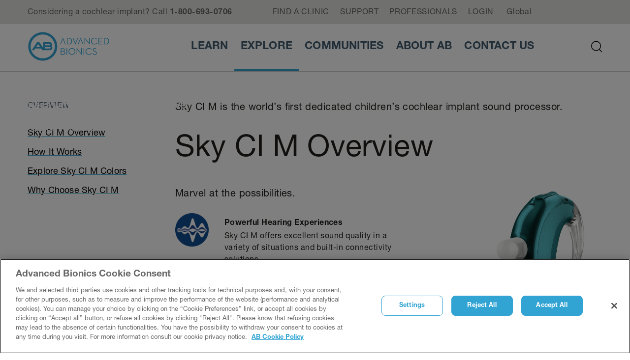

--- FILE ---
content_type: text/html;charset=utf-8
request_url: https://www.advancedbionics.com/com/en/home/explore/processors-and-cochlear-implants/sky-ci-m
body_size: 29406
content:
<!doctype html>
<html lang="en" dir="ltr">
 <head>
  <meta charset="UTF-8">
  <title>Sky CI M | Advanced Bionics</title>
  <meta name="keywords" content="Marvel,cochlear implant for kids,children's cochlear implant,Sky CI M">
  <meta name="description" content="Discover the Sky CI M, a cutting-edge cochlear implant system revolutionizing children’s hearing with advanced technology. Contact us to learn more.  ">
  <meta name="template" content="page-content">
  <meta name="viewport" content="width=device-width, initial-scale=1">
  <meta property="og:site_name" content="AdvancedBionics">
  <meta property="og:type" content="website">
  <meta property="og:title" content="Sky CI M">
  <meta property="og:description" content="Discover the Sky CI M, a cutting-edge cochlear implant system revolutionizing children’s hearing with advanced technology. Contact us to learn more.  ">
  <meta property="og:url" content="/com/en/home/explore/processors-and-cochlear-implants/sky-ci-m">
  <meta name="twitter:site" content="AdvancedBionics">
  <meta name="twitter:card" content="summary">
  <meta name="twitter:title" content="Sky CI M">
  <meta name="twitter:description" content="Discover the Sky CI M, a cutting-edge cochlear implant system revolutionizing children’s hearing with advanced technology. Contact us to learn more.  ">
  <script defer="defer" type="text/javascript" src="/.rum/@adobe/helix-rum-js@%5E2/dist/rum-standalone.js"></script>
<link rel="canonical" href="/com/en/home/explore/processors-and-cochlear-implants/sky-ci-m">
  <link rel="stylesheet" href="/etc.clientlibs/advancedbionics/clientlibs/clientlib-base.lc-c2de2e5c602f98a91e90ae530158c678-lc.min.css" type="text/css">
  <link rel="stylesheet" href="/etc.clientlibs/advancedbionics/clientlibs/clientlib-dependencies.lc-d41d8cd98f00b204e9800998ecf8427e-lc.min.css" type="text/css">
  <link rel="stylesheet" href="/etc.clientlibs/advancedbionics/clientlibs/clientlib-site.lc-c6ee39e4a54ccaf4c54a03d378d7b844-lc.min.css" type="text/css"> <!-- includes non critical CSS deferred -->
  <script type="text/javascript">
    
  </script>
  <script async src="/etc.clientlibs/core/wcm/components/commons/datalayer/v1/clientlibs/core.wcm.components.commons.datalayer.v1.lc-70264651675213ed7f7cc5a02a00f621-lc.min.js"></script>
  <script>
      window.googleDataLayer = window.googleDataLayer || [];
      var pageData = JSON.parse("{\x22page\u002Da4771d42da\x22:{\x22@type\x22:\x22advancedbionics\/components\/page\x22,\x22sonovaBrand\x22:\x22AdvancedBionics\x22,\x22sonovaRegion\x22:\x22com\x22,\x22sonovaLanguage\x22:\x22en\x22,\x22pageName\x22:\x22com:en:home:explore:processors\u002Dand\u002Dcochlear\u002Dimplants:sky\u002Dci\u002Dm\x22,\x22pageType\x22:\x22aem\u002Dhtml\x22,\x22documentId\x22:\x22D000033827 RevC\x22,\x22pageTitle\x22:\x22Sky CI M\x22,\x22siteSection\x22:\x22home\x22,\x22siteSectionHL2\x22:\x22explore\x22,\x22authenticationState\x22:\x22false\x22,\x22xdm:language\x22:\x22en\x22,\x22repo:path\x22:\x22\/content\/advancedbionics\/com\/en\/home\/explore\/processors\u002Dand\u002Dcochlear\u002Dimplants\/sky\u002Dci\u002Dm.html\x22,\x22xdm:tags\x22:[\x22Marvel\x22,\x22cochlear implant for kids\x22,\x22children\x27s cochlear implant\x22,\x22Sky CI M\x22],\x22xdm:template\x22:\x22\/conf\/advancedbionics\/settings\/wcm\/templates\/page\u002Dcontent\x22,\x22dc:description\x22:\x22Discover the Sky CI M, a cutting\u002Dedge cochlear implant system revolutionizing children’s hearing with advanced technology. Contact us to learn more.  \x22,\x22dc:title\x22:\x22Sky CI M\x22,\x22repo:modifyDate\x22:\x222024\u002D08\u002D30T21:29:13Z\x22}}");
      var pageId = "page\u002Da4771d42da";
      if (pageId != "") {
        pageData = pageData[pageId];
      }
      pageData['event'] = 'googleDLReady';
      googleDataLayer.push(pageData);
    </script>
  <script type="text/javascript">var OneTrust={cp:window.location.pathname.replace(new RegExp("^((?:/content/[^/]+)?(?:(?:/[^/]+){1})).*$"),"$1").replace(/\\..*$/,"")};</script> <!-- OneTrust Cookies Consent Notice start for advancedbionics.com -->
  <script type="text/javascript" src="https://www.advancedbionics.com/etc/designs/advancedbionics/oneTrust/consent/0b244e5d-807c-4858-9cbf-ac3ccd6e3110-test/OtAutoBlock.js"></script>
  <script src="https://www.advancedbionics.com/etc/designs/advancedbionics/oneTrust/scripttemplates/otSDKStub.js" data-document-language="true" type="text/javascript" charset="UTF-8" data-domain-script="0b244e5d-807c-4858-9cbf-ac3ccd6e3110-test"></script>
  <script type="text/javascript">function OptanonWrapper(){}</script> <!-- OneTrust Cookies Consent Notice end for advancedbionics.com -->
  <script src="https://assets.adobedtm.com/538ed2f54f4c/d74b8b1fdff2/launch-36f37ee4a239.min.js" async></script> <!-- Google Analytics -->
  <script>(function(i,s,o,g,r,a,m){i['GoogleAnalyticsObject']=r;i[r]=i[r]||function(){(i[r].q=i[r].q||[]).push(arguments)},i[r].l=1*new Date();a=s.createElement(o),m=s.getElementsByTagName(o)[0];a.async=1;a.src=g;m.parentNode.insertBefore(a,m)})(window,document,'script','https://www.google-analytics.com/analytics.js','ga');ga('create','UA-8589726-1','auto');ga('require','eventTracker');ga('require','outboundLinkTracker');ga('send','pageview');</script> <!-- End Google Analytics --> <!-- Meta Pixel Code #1 -->
  <script>
		!function(f,b,e,v,n,t,s)
		{if(f.fbq)return;n=f.fbq=function(){n.callMethod?
		n.callMethod.apply(n,arguments):n.queue.push(arguments)};
		if(!f._fbq)f._fbq=n;n.push=n;n.loaded=!0;n.version='2.0';
		n.queue=[];t=b.createElement(e);t.async=!0;
		t.src=v;s=b.getElementsByTagName(e)[0];
		s.parentNode.insertBefore(t,s)}(window, document,'script',
		'https://connect.facebook.net/en_US/fbevents.js');
		fbq('init', '642155589249454');
		fbq('track', 'PageView');
		</script>
  <noscript>
   &lt;img height="1" width="1" style="display:none" src="https://www.facebook.com/tr?id=642155589249454&amp;amp;ev=PageView&amp;amp;noscript=1"&gt;
  </noscript> <!-- End Meta Pixel Code --> <!-- Meta Pixel Code #2 -->
  <script>
!function(f,b,e,v,n,t,s)
{if(f.fbq)return;n=f.fbq=function(){n.callMethod?
n.callMethod.apply(n,arguments):n.queue.push(arguments)};
if(!f._fbq)f._fbq=n;n.push=n;n.loaded=!0;n.version='2.0';
n.queue=[];t=b.createElement(e);t.async=!0;
t.src=v;s=b.getElementsByTagName(e)[0];
s.parentNode.insertBefore(t,s)}(window, document,'script',
'https://connect.facebook.net/en_US/fbevents.js');
fbq('init', '642155589249454');
fbq('track', 'PageView');
</script>
  <noscript>
   &lt;img height="1" width="1" style="display:none" src="https://www.facebook.com/tr?id=642155589249454&amp;amp;ev=PageView&amp;amp;noscript=1"&gt;
  </noscript> <!-- End Meta Pixel Code --> <!-- Google Tag Manager -->
  <script>(function(w,d,s,l,i){w[l]=w[l]||[];w[l].push({'gtm.start':
		new Date().getTime(),event:'gtm.js'});var f=d.getElementsByTagName(s)[0],
		j=d.createElement(s),dl=l!='dataLayer'?'&l='+l:'';j.async=true;j.src=
		'https://www.googletagmanager.com/gtm.js?id='+i+dl;f.parentNode.insertBefore(j,f);
		})(window,document,'script','dataLayer','GTM-5WGM849');</script> <!-- End Google Tag Manager -->
  <script type="application/ld+json">
        {
  "@context": "https://schema.org",
  "@type": "Corporation",
  "url": "https://www.advancedbionics.com",
  "logo": "https://www.advancedbionics.com/content/dam/advancedbionics/logos/advanced-bionics-logo-horizontal-blue.svg",
  "contactPoint": {
    "@type": "ContactPoint"
  },
  "sameAs": [
    "https://www.facebook.com/AdvancedBionics",
    "https://www.instagram.com/advancedbionics/",
    "https://www.linkedin.com/company/advanced-bionics",
    "https://twitter.com/AdvancedBionics",
    "https://www.youtube.com/AdvancedBionics"
  ]
}
    </script>
  <script type="application/ld+json">
        {
  "@context": "https://schema.org",
  "@type": "WebSite",
  "name": "AdvancedBionics",
  "url": "https://www.advancedbionics.com",
  "potentialAction": {
    "@type": "SearchAction"
  }
}
    </script>
 
                              <script>!function(e){var n="https://s.go-mpulse.net/boomerang/";if("False"=="True")e.BOOMR_config=e.BOOMR_config||{},e.BOOMR_config.PageParams=e.BOOMR_config.PageParams||{},e.BOOMR_config.PageParams.pci=!0,n="https://s2.go-mpulse.net/boomerang/";if(window.BOOMR_API_key="HUVXG-HCHNS-X9ABG-E8SCY-MR87K",function(){function e(){if(!o){var e=document.createElement("script");e.id="boomr-scr-as",e.src=window.BOOMR.url,e.async=!0,i.parentNode.appendChild(e),o=!0}}function t(e){o=!0;var n,t,a,r,d=document,O=window;if(window.BOOMR.snippetMethod=e?"if":"i",t=function(e,n){var t=d.createElement("script");t.id=n||"boomr-if-as",t.src=window.BOOMR.url,BOOMR_lstart=(new Date).getTime(),e=e||d.body,e.appendChild(t)},!window.addEventListener&&window.attachEvent&&navigator.userAgent.match(/MSIE [67]\./))return window.BOOMR.snippetMethod="s",void t(i.parentNode,"boomr-async");a=document.createElement("IFRAME"),a.src="about:blank",a.title="",a.role="presentation",a.loading="eager",r=(a.frameElement||a).style,r.width=0,r.height=0,r.border=0,r.display="none",i.parentNode.appendChild(a);try{O=a.contentWindow,d=O.document.open()}catch(_){n=document.domain,a.src="javascript:var d=document.open();d.domain='"+n+"';void(0);",O=a.contentWindow,d=O.document.open()}if(n)d._boomrl=function(){this.domain=n,t()},d.write("<bo"+"dy onload='document._boomrl();'>");else if(O._boomrl=function(){t()},O.addEventListener)O.addEventListener("load",O._boomrl,!1);else if(O.attachEvent)O.attachEvent("onload",O._boomrl);d.close()}function a(e){window.BOOMR_onload=e&&e.timeStamp||(new Date).getTime()}if(!window.BOOMR||!window.BOOMR.version&&!window.BOOMR.snippetExecuted){window.BOOMR=window.BOOMR||{},window.BOOMR.snippetStart=(new Date).getTime(),window.BOOMR.snippetExecuted=!0,window.BOOMR.snippetVersion=12,window.BOOMR.url=n+"HUVXG-HCHNS-X9ABG-E8SCY-MR87K";var i=document.currentScript||document.getElementsByTagName("script")[0],o=!1,r=document.createElement("link");if(r.relList&&"function"==typeof r.relList.supports&&r.relList.supports("preload")&&"as"in r)window.BOOMR.snippetMethod="p",r.href=window.BOOMR.url,r.rel="preload",r.as="script",r.addEventListener("load",e),r.addEventListener("error",function(){t(!0)}),setTimeout(function(){if(!o)t(!0)},3e3),BOOMR_lstart=(new Date).getTime(),i.parentNode.appendChild(r);else t(!1);if(window.addEventListener)window.addEventListener("load",a,!1);else if(window.attachEvent)window.attachEvent("onload",a)}}(),"".length>0)if(e&&"performance"in e&&e.performance&&"function"==typeof e.performance.setResourceTimingBufferSize)e.performance.setResourceTimingBufferSize();!function(){if(BOOMR=e.BOOMR||{},BOOMR.plugins=BOOMR.plugins||{},!BOOMR.plugins.AK){var n=""=="true"?1:0,t="",a="clnjlyixfuxmo2lrfyfq-f-4dd0c49af-clientnsv4-s.akamaihd.net",i="false"=="true"?2:1,o={"ak.v":"39","ak.cp":"1557942","ak.ai":parseInt("790581",10),"ak.ol":"0","ak.cr":8,"ak.ipv":4,"ak.proto":"h2","ak.rid":"f0a1205","ak.r":47370,"ak.a2":n,"ak.m":"a","ak.n":"essl","ak.bpcip":"18.218.149.0","ak.cport":54704,"ak.gh":"23.208.24.71","ak.quicv":"","ak.tlsv":"tls1.3","ak.0rtt":"","ak.0rtt.ed":"","ak.csrc":"-","ak.acc":"","ak.t":"1769025035","ak.ak":"hOBiQwZUYzCg5VSAfCLimQ==gCkOmPXGHCjY0lGx16E6JhVU7maXA4x4vwNKqxTb54CxgjtC2YgFzIs+cctpz6RrxRb+oVXpf8SwYqXlLulGmlEyLzgl38gXo49DmL8sHdoBF0j6EcAlm45E5bGgN4Zftvw5Li/JfQdgoeNQFzSZIn24irxDzsI5NgI0n4Zcvg7D/x7M0xbMp9qCPZrsYoaclzv1Z0j5L4huE2jxfzljBtOCOMDmSqx6n0tlJHyh0+SzCEOzkbBuuvZwh/Y/m0BYK0yBT2turyyIugWDloeE4N51rUbSRvd8EEtxNo1yKMtRyf4IFZuCUKWUsiokqRqhnZ4yvNQNP7RSAQMI0o/PmvKGemo9sNQyiF+VBTl9RiFOjEeYJUnsMLLZN/SdQPQgDRtQ4lCcbgSgkj9SM8aHoszYV3yUPSTcB5UXsmzYtnI=","ak.pv":"185","ak.dpoabenc":"","ak.tf":i};if(""!==t)o["ak.ruds"]=t;var r={i:!1,av:function(n){var t="http.initiator";if(n&&(!n[t]||"spa_hard"===n[t]))o["ak.feo"]=void 0!==e.aFeoApplied?1:0,BOOMR.addVar(o)},rv:function(){var e=["ak.bpcip","ak.cport","ak.cr","ak.csrc","ak.gh","ak.ipv","ak.m","ak.n","ak.ol","ak.proto","ak.quicv","ak.tlsv","ak.0rtt","ak.0rtt.ed","ak.r","ak.acc","ak.t","ak.tf"];BOOMR.removeVar(e)}};BOOMR.plugins.AK={akVars:o,akDNSPreFetchDomain:a,init:function(){if(!r.i){var e=BOOMR.subscribe;e("before_beacon",r.av,null,null),e("onbeacon",r.rv,null,null),r.i=!0}return this},is_complete:function(){return!0}}}}()}(window);</script></head>
 <body class="page basicpage 
        " id="page-a4771d42da" data-cmp-data-layer-enabled>
  <script>
                window.adobeDataLayer = window.adobeDataLayer || [];
                adobeDataLayer.push({
                    page: JSON.parse("{\x22page\u002Da4771d42da\x22:{\x22@type\x22:\x22advancedbionics\/components\/page\x22,\x22sonovaBrand\x22:\x22AdvancedBionics\x22,\x22sonovaRegion\x22:\x22com\x22,\x22sonovaLanguage\x22:\x22en\x22,\x22pageName\x22:\x22com:en:home:explore:processors\u002Dand\u002Dcochlear\u002Dimplants:sky\u002Dci\u002Dm\x22,\x22pageType\x22:\x22aem\u002Dhtml\x22,\x22documentId\x22:\x22D000033827 RevC\x22,\x22pageTitle\x22:\x22Sky CI M\x22,\x22siteSection\x22:\x22home\x22,\x22siteSectionHL2\x22:\x22explore\x22,\x22authenticationState\x22:\x22false\x22,\x22xdm:language\x22:\x22en\x22,\x22repo:path\x22:\x22\/content\/advancedbionics\/com\/en\/home\/explore\/processors\u002Dand\u002Dcochlear\u002Dimplants\/sky\u002Dci\u002Dm.html\x22,\x22xdm:tags\x22:[\x22Marvel\x22,\x22cochlear implant for kids\x22,\x22children\x27s cochlear implant\x22,\x22Sky CI M\x22],\x22xdm:template\x22:\x22\/conf\/advancedbionics\/settings\/wcm\/templates\/page\u002Dcontent\x22,\x22dc:description\x22:\x22Discover the Sky CI M, a cutting\u002Dedge cochlear implant system revolutionizing children’s hearing with advanced technology. Contact us to learn more.  \x22,\x22dc:title\x22:\x22Sky CI M\x22,\x22repo:modifyDate\x22:\x222024\u002D08\u002D30T21:29:13Z\x22}}"),
                    event:'cmp:show',
                    eventInfo: {
                        path: 'page.page\u002Da4771d42da'
                    }
                });
        </script>
  <div class="cmp-page__skiptomaincontent"><a class="cmp-page__skiptomaincontent-link" style="
         position: fixed;
         top: 0;
         left: 0;
         opacity: 0;
         margin: -1px;
         padding: 0;
         transition: opacity 0.3s ease-in-out, visibility 0.3s ease-in-out;
         z-index: 300;" data-skip-to-main-selector="main-content" href="#main-content">Skip to main content</a>
  </div>
  <link rel="stylesheet" href="/etc.clientlibs/advancedbionics/clientlibs/clientlib-skiptomaincontent.lc-3d29f2bf980df08420dee1a0fef37377-lc.min.css" type="text/css">
  <script src="/etc.clientlibs/advancedbionics/clientlibs/clientlib-skiptomaincontent.lc-fb3d71b22eb36ab6e47f5b5591fc46d3-lc.min.js"></script>
  <div class="body-wrapper">
   <div class="root container responsivegrid">
    <div id="container-3e5a86f775" class="cmp-container">
     <div class="aem-Grid aem-Grid--12 aem-Grid--default--12 ">
      <div class="experiencefragment aem-GridColumn aem-GridColumn--default--12">
       <div id="experiencefragment-041d925470" class="cmp-experiencefragment cmp-experiencefragment--header1">
        <div id="cmp-header" class="cmp-container">
         <div class="aem-Grid aem-Grid--12 aem-Grid--default--12 ">
          <div class="container responsivegrid ifu-page aem-GridColumn aem-GridColumn--default--12">
           <div id="cmp-header__utility-nav-container" class="cmp-container" style="background-color:#E1E1DE;">
            <div class="aem-Grid aem-Grid--12 aem-Grid--small--12 aem-Grid--default--12 aem-Grid--large--12 aem-Grid--medium--12 ">
             <div class="container responsivegrid ifu-page aem-GridColumn--small--none aem-GridColumn--medium--none aem-GridColumn--offset--large--0 aem-GridColumn--default--none aem-GridColumn--offset--default--0 aem-GridColumn--offset--medium--0 aem-GridColumn--large--5 aem-GridColumn--large--none aem-GridColumn--medium--12 aem-GridColumn aem-GridColumn--small--12 aem-GridColumn--offset--small--0 aem-GridColumn--default--4">
              <div id="cmp-header__utility-nav-contact-container" class="cmp-container">
               <div class="aem-Grid aem-Grid--4 aem-Grid--small--12 aem-Grid--default--4 aem-Grid--large--5 aem-Grid--medium--12 ">
                <div class="text aem-GridColumn--large--5 aem-GridColumn--medium--12 aem-GridColumn aem-GridColumn--small--12 aem-GridColumn--default--4">
                 <div data-cmp-data-layer="{&quot;text-f3d7ee8720&quot;:{&quot;@type&quot;:&quot;advancedbionics/components/text&quot;,&quot;repo:modifyDate&quot;:&quot;2025-08-08T17:25:40Z&quot;,&quot;xdm:text&quot;:&quot;<p>Considering a cochlear implant? Call&amp;nbsp;<b>1-800-693-0706</b></p>\r\n&quot;}}" id="text-f3d7ee8720" class="cmp-text">
                  <p>Considering a cochlear implant? Call&nbsp;<b>1-800-693-0706</b></p>
                 </div>
                </div>
               </div>
              </div>
             </div>
             <div class="container responsivegrid ifu-page aem-GridColumn--small--none aem-GridColumn--medium--none aem-GridColumn--offset--large--0 aem-GridColumn--default--none aem-GridColumn--offset--default--1 aem-GridColumn--offset--medium--0 aem-GridColumn--large--5 aem-GridColumn--large--none aem-GridColumn--medium--12 aem-GridColumn aem-GridColumn--small--12 aem-GridColumn--offset--small--0 aem-GridColumn--default--5">
              <div id="cmp-header__utility-nav-links-container" class="cmp-container">
               <div class="aem-Grid aem-Grid--5 aem-Grid--small--12 aem-Grid--default--5 aem-Grid--large--5 aem-Grid--medium--12 ">
                <div class="link button aem-GridColumn--offset--medium--0 aem-GridColumn--small--none aem-GridColumn--medium--none aem-GridColumn--default--none aem-GridColumn--offset--large--1 aem-GridColumn--medium--12 aem-GridColumn aem-GridColumn--small--12 aem-GridColumn--offset--small--0 aem-GridColumn--offset--default--1 aem-GridColumn--default--1 aem-GridColumn--large--1"><a id="button-1980199c7b" data-cmp-clickable data-cmp-data-layer="{&quot;button-1980199c7b&quot;:{&quot;@type&quot;:&quot;advancedbionics/components/link&quot;,&quot;dc:title&quot;:&quot;Find a Clinic&quot;,&quot;repo:modifyDate&quot;:&quot;2025-08-08T17:25:40Z&quot;,&quot;xdm:linkURL&quot;:&quot;/com/en/home/contact-us/2/find-a-clinic&quot;}}" class="cmp-link" href="/com/en/home/contact-us/2/find-a-clinic"> <span class="cmp-link__text">Find a Clinic</span> </a>
                </div>
                <div class="link button aem-GridColumn--offset--medium--0 aem-GridColumn--small--none aem-GridColumn--medium--none aem-GridColumn--default--none aem-GridColumn--medium--12 aem-GridColumn aem-GridColumn--small--12 aem-GridColumn--offset--small--0 aem-GridColumn--offset--default--0 aem-GridColumn--default--1 aem-GridColumn--large--1"><a id="button-507edb85f3" data-cmp-clickable data-cmp-data-layer="{&quot;button-507edb85f3&quot;:{&quot;@type&quot;:&quot;advancedbionics/components/link&quot;,&quot;dc:title&quot;:&quot;Support&quot;,&quot;repo:modifyDate&quot;:&quot;2025-08-08T17:25:40Z&quot;,&quot;xdm:linkURL&quot;:&quot;/com/en/home/contact-us/contact-us&quot;}}" class="cmp-link" href="/com/en/home/contact-us/contact-us"> <span class="cmp-link__text">Support</span> </a>
                </div>
                <div class="link button aem-GridColumn--offset--medium--0 aem-GridColumn--small--none aem-GridColumn--medium--none aem-GridColumn--default--none aem-GridColumn--medium--12 aem-GridColumn aem-GridColumn--small--12 aem-GridColumn--offset--small--0 aem-GridColumn--offset--default--0 aem-GridColumn--default--1 aem-GridColumn--large--1"><a id="button-cf96aa71b2" title="Visit AB ProPortal" aria-label="Visit AB ProPortal" data-cmp-clickable data-cmp-data-layer="{&quot;button-cf96aa71b2&quot;:{&quot;@type&quot;:&quot;advancedbionics/components/link&quot;,&quot;dc:title&quot;:&quot;Professionals&quot;,&quot;repo:modifyDate&quot;:&quot;2025-08-08T17:25:40Z&quot;,&quot;xdm:linkURL&quot;:&quot;https://myabonline.com/&quot;}}" class="cmp-link cmp-link--new-window" href="https://myabonline.com/" target="_blank"> <span class="cmp-link__text">Professionals</span> </a>
                </div>
                <div class="link button aem-GridColumn--offset--medium--0 aem-GridColumn--small--none aem-GridColumn--medium--none aem-GridColumn--default--none aem-GridColumn--medium--12 aem-GridColumn aem-GridColumn--small--12 aem-GridColumn--offset--small--0 aem-GridColumn--offset--default--0 aem-GridColumn--default--1 aem-GridColumn--large--1"><a id="button-cd6fea0558" title="Login to your Advanced Bionics account" aria-label="Login to your Advanced Bionics account" data-cmp-clickable data-cmp-data-layer="{&quot;button-cd6fea0558&quot;:{&quot;@type&quot;:&quot;advancedbionics/components/link&quot;,&quot;dc:title&quot;:&quot;Login&quot;,&quot;repo:modifyDate&quot;:&quot;2025-08-08T17:25:40Z&quot;,&quot;xdm:linkURL&quot;:&quot;https://myabonline.com/&quot;}}" class="cmp-link cmp-link--new-window" href="https://myabonline.com/" target="_blank"> <span class="cmp-link__text">Login</span> </a>
                </div>
               </div>
              </div>
             </div>
             <div class="container responsivegrid ifu-page aem-GridColumn--small--none aem-GridColumn--medium--none aem-GridColumn--offset--large--0 aem-GridColumn--default--none aem-GridColumn--offset--default--0 aem-GridColumn--offset--medium--0 aem-GridColumn--large--none aem-GridColumn--medium--12 aem-GridColumn aem-GridColumn--small--12 aem-GridColumn--offset--small--0 aem-GridColumn--default--2 aem-GridColumn--large--2">
              <div id="cmp-header__utility-nav-language-container" class="cmp-container">
               <div class="aem-Grid aem-Grid--2 aem-Grid--small--12 aem-Grid--default--2 aem-Grid--large--2 aem-Grid--medium--12 ">
                <div class="link button aem-GridColumn--offset--medium--0 aem-GridColumn--small--none aem-GridColumn--medium--none aem-GridColumn--default--none aem-GridColumn--medium--12 aem-GridColumn aem-GridColumn--small--12 aem-GridColumn--offset--small--0 aem-GridColumn--offset--default--0 aem-GridColumn--default--1 aem-GridColumn--large--1"><a id="button-ea995e9e6c" title="Select your country" aria-label="Select your country" data-cmp-clickable data-cmp-data-layer="{&quot;button-ea995e9e6c&quot;:{&quot;@type&quot;:&quot;advancedbionics/components/link&quot;,&quot;dc:title&quot;:&quot;Global&quot;,&quot;repo:modifyDate&quot;:&quot;2025-08-08T17:25:41Z&quot;,&quot;xdm:linkURL&quot;:&quot;/ics/en&quot;}}" class="cmp-link cmp-link--new-window" href="/ics/en" target="_blank"> <span class="cmp-link__text">Global</span> </a>
                </div>
                <div class="languagenavigation aem-GridColumn--medium--12 aem-GridColumn aem-GridColumn--small--12 aem-GridColumn--default--2 aem-GridColumn--large--2">
                </div>
                <div class="ghost aem-GridColumn--medium--12 aem-GridColumn aem-GridColumn--small--12 aem-GridColumn--default--2 aem-GridColumn--large--2">
                </div>
               </div>
              </div>
             </div>
            </div>
           </div>
          </div>
          <div class="container responsivegrid ifu-page aem-GridColumn aem-GridColumn--default--12">
           <div id="cmp-header__header-component-container" class="cmp-container">
            <div class="aem-Grid aem-Grid--12 aem-Grid--default--12 ">
             <div class="header cmp-header__thick-menu-nav-links aem-GridColumn aem-GridColumn--default--12">
              <div class="cmp-header  ">
               <div class="cmp-header__container content-centered">
                <div class="cmp-header__top">
                 <div class="aem-Grid aem-Grid--12 aem-Grid--default--12">
                  <div class="cmp-header__top-mobile-wrapper aem-GridColumn aem-GridColumn--default--6 aem-GridColumn--medium--12 aem-GridColumn--small--12">
                   <div class="cmp-header-logo__wrapper">
                    <div class="cmp-image"><a class="cmp-image__link" href="/com/en/home" data-cmp-clickable id="header-logo-header-90ee6e5f8e" data-cmp-data-layer="{&quot;header-logo-header-90ee6e5f8e&quot;:{&quot;@type&quot;:&quot;phonak/components/header&quot;,&quot;linkCategory&quot;:&quot;logo&quot;,&quot;linkSubCategory&quot;:&quot;logo&quot;,&quot;dc:title&quot;:&quot;Advanced Bionics Logo&quot;,&quot;xdm:linkURL&quot;:&quot;/content/advancedbionics/com/en/home.html&quot;}}"> <img src="/content/dam/advancedbionics/logos/advanced-bionics-logo-horizontal-blue.svg" loading="lazy" class="cmp-image__image" itemprop="contentUrl" alt="Advanced Bionics Logo"> </a>
                    </div>
                   </div>
                   <div class="cmp-header__mobile-btns desktop-hide">
                    <div class="cmp-header-hamburger__mobile"><button class="cmp-header-hamburger__mobile-closed nav-button" id="header-open-header-1d6029bfc5" data-cmp-clickable data-cmp-data-layer="{&quot;header-open-header-1d6029bfc5&quot;:{&quot;@type&quot;:&quot;phonak/components/header&quot;,&quot;linkCategory&quot;:&quot;utility&quot;,&quot;linkSubCategory&quot;:&quot;utility&quot;,&quot;dc:title&quot;:&quot;Open Menu&quot;,&quot;xdm:linkURL&quot;:&quot;&quot;}}" role="button" aria-label="Open Menu"> <span class="icon-menu"></span> <span class="label"> Open Menu </span> </button> <button class="cmp-header-hamburger__mobile-open nav-button" id="header-close-header-1d6029bfc5" data-cmp-clickable data-cmp-data-layer="{&quot;header-close-header-1d6029bfc5&quot;:{&quot;@type&quot;:&quot;phonak/components/header&quot;,&quot;linkCategory&quot;:&quot;utility&quot;,&quot;linkSubCategory&quot;:&quot;utility&quot;,&quot;dc:title&quot;:&quot;Close&quot;,&quot;xdm:linkURL&quot;:&quot;&quot;}}" role="button" aria-label="Close"> <span class="icon-close"></span> <span class="label"> Close </span> </button>
                    </div>
                    <div class="cmp-header-search__wrapper"><button class="cmp-header-search__button nav-button" role="button" id="header-search-header-1d6029bfc5" data-cmp-clickable data-cmp-data-layer="{&quot;header-search-header-1d6029bfc5&quot;:{&quot;@type&quot;:&quot;phonak/components/header&quot;,&quot;linkCategory&quot;:&quot;utility&quot;,&quot;linkSubCategory&quot;:&quot;utility&quot;,&quot;dc:title&quot;:&quot;Search AdvancedBionics.com&quot;,&quot;xdm:linkURL&quot;:&quot;&quot;}}"> <span class="icon-search"></span> <span class="label"> </span> </button>
                    </div>
                   </div>
                  </div>
                 </div>
                </div>
                <div class="cmp-header__bottom">
                 <div class="aem-Grid aem-Grid--12 aem-Grid--default--12 vertical-center">
                  <div class="aem-GridColumn aem-GridColumn--default--8 aem-GridColumn--large--8 aem-GridColumn--medium--12 aem-GridColumn--small--12">
                   <div class="cmp-header-nav__wrapper">
                    <nav class="cmp-header-nav__main-navigation">
                     <ul class="cmp-header-nav__items">
                      <li class="cmp-header-nav__item"><a id="header-nav-Learn-header-90ee6e5f8e" href="#" class="cmp-header-nav__item-link" aria-label="Learn" aria-expanded="false" aria-controls="megamenu-0" data-cmp-clickable data-cmp-data-layer="{&quot;header-nav-Learn-header-90ee6e5f8e&quot;:{&quot;@type&quot;:&quot;phonak/components/header&quot;,&quot;linkCategory&quot;:&quot;Learn&quot;,&quot;linkSubCategory&quot;:&quot;Learn&quot;,&quot;dc:title&quot;:&quot;Learn&quot;,&quot;xdm:linkURL&quot;:&quot;#&quot;}}">Learn</a>
                       <div id="container-48946d1f57" class="cmp-container">
                        <div class="aem-Grid aem-Grid--12 aem-Grid--default--12 aem-Grid--medium--12 ">
                         <div class="meganavcontainer aem-GridColumn--offset--medium--0 aem-GridColumn--medium--none aem-GridColumn--medium--12 aem-GridColumn aem-GridColumn--default--12">
                          <div>
                           <div class="cmp-meganavcontainer " role="region" aria-expanded="false" aria-hidden="true">
                            <div class="content-centered">
                             <div class="aem-Grid aem-Grid--12 aem-Grid--default--12">
                              <div>
                              <div class="cmp-meganavcontainer__container">
                              <div class="cmp-meganavcontainer__btns-wrapper"><button type="button" class="btn-back first-level" id="header-back-meganavcontainer-01586e5a13" data-cmp-clickable data-cmp-data-layer="{&quot;header-back-meganavcontainer-01586e5a13&quot;:{&quot;@type&quot;:&quot;sonova/components/header&quot;,&quot;linkCategory&quot;:&quot;utility&quot;,&quot;linkSubCategory&quot;:&quot;utility&quot;,&quot;dc:title&quot;:&quot;Back&quot;,&quot;xdm:linkURL&quot;:&quot;&quot;}}">
                              <div class="icon-back"></div> Back </button> <button type="button" class="btn-close first-level" id="header-close-meganavcontainer-01586e5a13" data-cmp-clickable data-cmp-data-layer="{&quot;header-close-meganavcontainer-01586e5a13&quot;:{&quot;@type&quot;:&quot;sonova/components/header&quot;,&quot;linkCategory&quot;:&quot;utility&quot;,&quot;linkSubCategory&quot;:&quot;utility&quot;,&quot;dc:title&quot;:&quot;Close&quot;,&quot;xdm:linkURL&quot;:&quot;&quot;}}" aria-label="Close">
                              <div class="icon-close"></div> <span> Close </span> </button>
                              </div>
                              <div class="cmp-meganavcontainer__content"><small class="cmp-meganavcontainer__subtitle desktop-hide"></small>
                              <div class="cmp-meganavcontainer__link-container">
                              <div class="cmp-meganavcontainer__header action-bar">
                              <div class="spacer"></div>
                              </div> <button aria-label="Close" class="cmp-meganavcontainer__close-btn"> <span class="icon-close" role="presentation"></span> </button>
                              <div class="cmp-meganavcontainer__links">
                              <div id="container-4d4224718d" class="cmp-container">
                              <div class="aem-Grid aem-Grid--12 aem-Grid--small--12 aem-Grid--default--12 ">
                              <div class="container responsivegrid ifu-page aem-GridColumn--offset--medium--0 aem-GridColumn--small--hide aem-GridColumn--default--none aem-GridColumn--medium--12 aem-GridColumn aem-GridColumn--small--12 aem-GridColumn--offset--small--0 aem-GridColumn--default--3 aem-GridColumn--offset--default--0 aem-GridColumn--medium--hide">
                              <div id="cmp-meganavcontainer__container1" class="cmp-container">
                              <div class="aem-Grid aem-Grid--3 aem-Grid--small--12 aem-Grid--default--3 aem-Grid--medium--3 ">
                              <div class="text aem-GridColumn--medium--3 aem-GridColumn aem-GridColumn--small--12 aem-GridColumn--default--3">
                              <div data-cmp-data-layer="{&quot;text-d1aaa20f93&quot;:{&quot;@type&quot;:&quot;advancedbionics/components/text&quot;,&quot;repo:modifyDate&quot;:&quot;2024-09-10T20:06:17Z&quot;,&quot;xdm:text&quot;:&quot;<p>Learn how cochlear implants work, and how they help people to hear again or for the first time.&amp;nbsp;</p>\r\n&quot;}}" id="text-d1aaa20f93" class="cmp-text">
                              <p>Learn how cochlear implants work, and how they help people to hear again or for the first time.&nbsp;</p>
                              </div>
                              </div>
                              <div class="button aem-GridColumn--medium--3 aem-GridColumn aem-GridColumn--small--12 aem-GridColumn--default--3"><a role="button" id="button-de88f42535" class="cmp-button" data-cmp-clickable data-cmp-data-layer="{&quot;button-de88f42535&quot;:{&quot;@type&quot;:&quot;advancedbionics/components/button&quot;,&quot;dc:title&quot;:&quot;Are CIs right for me?&quot;}}" href="/com/en/home/learn/adults/cochlear-implants-for-adults"> <span class="cmp-button__icon" aria-hidden="true"></span> <span class="cmp-button__text">Are CIs right for me?</span> </a>
                              </div>
                              <div class="separator aem-GridColumn--medium--3 aem-GridColumn aem-GridColumn--small--12 aem-GridColumn--default--3">
                              <div id="separator-d618e79c2e" class="cmp-separator">
                              <hr class="cmp-separator__horizontal-rule">
                              </div>
                              </div>
                              <div class="button text-icon-cta ic-position-left aem-GridColumn--medium--3 aem-GridColumn aem-GridColumn--small--12 aem-GridColumn--default--3"><a role="button" id="button-725eb83f4e" class="cmp-button" data-cmp-clickable data-cmp-data-layer="{&quot;button-725eb83f4e&quot;:{&quot;styleClasses&quot;:&quot;text-icon-cta ic-position-left&quot;,&quot;@type&quot;:&quot;advancedbionics/components/button&quot;,&quot;dc:title&quot;:&quot;Visit our blog&quot;}}" href="/com/en/home/communities/1/ab-connections-blog"> <span class="cmp-button__icon" aria-hidden="true"></span> <span class="cmp-button__text">Visit our blog</span> </a>
                              </div>
                              </div>
                              </div>
                              </div>
                              <div class="container responsivegrid ifu-page aem-GridColumn--offset--medium--0 aem-GridColumn--small--none aem-GridColumn--medium--none aem-GridColumn--default--none aem-GridColumn--medium--12 aem-GridColumn aem-GridColumn--small--12 aem-GridColumn--offset--small--0 aem-GridColumn--default--8 aem-GridColumn--offset--default--1">
                              <div id="cmp-meganavcontainer__container3" class="cmp-container">
                              <div class="aem-Grid aem-Grid--8 aem-Grid--small--12 aem-Grid--default--8 aem-Grid--medium--12 ">
                              <div class="navigation aem-GridColumn--small--none aem-GridColumn--default--none aem-GridColumn aem-GridColumn--small--12 aem-GridColumn--offset--small--0 aem-GridColumn--default--8 aem-GridColumn--offset--default--0 aem-GridColumn--medium--8">
                              <nav id="navigation-0c8e37deb4" class="cmp-navigation" itemscope itemtype="http://schema.org/SiteNavigationElement" data-cmp-data-layer="{&quot;navigation-0c8e37deb4&quot;:{&quot;@type&quot;:&quot;advancedbionics/components/navigation&quot;,&quot;repo:modifyDate&quot;:&quot;2024-09-10T20:06:18Z&quot;}}" role="navigation">
                              <ul class="cmp-navigation__group">
                              <li class="cmp-navigation__item cmp-navigation__item--level-0" data-cmp-data-layer="{&quot;navigation-0c8e37deb4-item-f59026764f&quot;:{&quot;@type&quot;:&quot;advancedbionics/components/navigation/item&quot;,&quot;repo:modifyDate&quot;:&quot;2023-11-27T22:27:06Z&quot;,&quot;dc:title&quot;:&quot;Life Beyond Hearing Loss Starts Here&quot;,&quot;xdm:linkURL&quot;:&quot;/com/en/home/learn/learn&quot;}}"><a data-cmp-clickable class="cmp-navigation__item-link" href="/com/en/home/learn/learn">Life Beyond Hearing Loss Starts Here</a></li>
                              </ul>
                              </nav>
                              </div>
                              <div class="separator ab-utils__top-spacing--xs ab-utils__bottom-spacing--xs separator__stroke-color--none aem-GridColumn--medium--12 aem-GridColumn aem-GridColumn--small--12 aem-GridColumn--default--8">
                              <div id="separator-58750f4e27" class="cmp-separator">
                              <hr class="cmp-separator__horizontal-rule">
                              </div>
                              </div>
                              <div class="navigation aem-GridColumn--offset--medium--0 aem-GridColumn--small--none aem-GridColumn--medium--none aem-GridColumn--default--none aem-GridColumn--medium--12 aem-GridColumn aem-GridColumn--small--12 aem-GridColumn--offset--small--0 aem-GridColumn--offset--default--0 aem-GridColumn--default--4">
                              <nav id="navigation-f438a1f120" class="cmp-navigation" itemscope itemtype="http://schema.org/SiteNavigationElement" data-cmp-data-layer="{&quot;navigation-f438a1f120&quot;:{&quot;@type&quot;:&quot;advancedbionics/components/navigation&quot;,&quot;repo:modifyDate&quot;:&quot;2024-09-10T20:06:18Z&quot;}}" role="navigation">
                              <ul class="cmp-navigation__group">
                              <li class="cmp-navigation__item cmp-navigation__item--level-0" data-cmp-data-layer="{&quot;navigation-f438a1f120-item-60fcb96537&quot;:{&quot;@type&quot;:&quot;advancedbionics/components/navigation/item&quot;,&quot;repo:modifyDate&quot;:&quot;2023-11-27T22:27:10Z&quot;,&quot;dc:title&quot;:&quot;Adults&quot;,&quot;xdm:linkURL&quot;:&quot;/com/en/home/learn/adults&quot;}}"><a data-cmp-clickable class="cmp-navigation__item-link" href="/com/en/home/learn/adults">Adults</a>
                              <ul class="cmp-navigation__group">
                              <li class="cmp-navigation__item cmp-navigation__item--level-1" data-cmp-data-layer="{&quot;navigation-f438a1f120-item-5c953b1d63&quot;:{&quot;@type&quot;:&quot;advancedbionics/components/navigation/item&quot;,&quot;repo:modifyDate&quot;:&quot;2023-11-27T22:27:08Z&quot;,&quot;dc:title&quot;:&quot;Life &amp; Hearing With a Cochlear Implant&quot;,&quot;xdm:linkURL&quot;:&quot;/com/en/home/learn/adults/life-with-a-cochlear-implant&quot;}}"><a data-cmp-clickable class="cmp-navigation__item-link" href="/com/en/home/learn/adults/life-with-a-cochlear-implant">Life &amp; Hearing With a Cochlear Implant</a></li>
                              <li class="cmp-navigation__item cmp-navigation__item--level-1" data-cmp-data-layer="{&quot;navigation-f438a1f120-item-94be994838&quot;:{&quot;@type&quot;:&quot;advancedbionics/components/navigation/item&quot;,&quot;repo:modifyDate&quot;:&quot;2024-04-03T17:12:48Z&quot;,&quot;dc:title&quot;:&quot;Cochlear Implants For Adults&quot;,&quot;xdm:linkURL&quot;:&quot;/com/en/home/learn/adults/cochlear-implants-for-adults&quot;}}"><a data-cmp-clickable class="cmp-navigation__item-link" href="/com/en/home/learn/adults/cochlear-implants-for-adults">Cochlear Implants For Adults</a></li>
                              <li class="cmp-navigation__item cmp-navigation__item--level-1" data-cmp-data-layer="{&quot;navigation-f438a1f120-item-a083d88fb3&quot;:{&quot;@type&quot;:&quot;advancedbionics/components/navigation/item&quot;,&quot;repo:modifyDate&quot;:&quot;2024-04-03T17:13:48Z&quot;,&quot;dc:title&quot;:&quot;Candidacy: Are CIs Right For Me?&quot;,&quot;xdm:linkURL&quot;:&quot;/com/en/home/learn/adults/candidacy-are-cis-right-for-me&quot;}}"><a data-cmp-clickable class="cmp-navigation__item-link" href="/com/en/home/learn/adults/candidacy-are-cis-right-for-me">Candidacy: Are CIs Right For Me?</a></li>
                              <li class="cmp-navigation__item cmp-navigation__item--level-1" data-cmp-data-layer="{&quot;navigation-f438a1f120-item-1c5f117425&quot;:{&quot;@type&quot;:&quot;advancedbionics/components/navigation/item&quot;,&quot;repo:modifyDate&quot;:&quot;2024-04-03T17:15:52Z&quot;,&quot;dc:title&quot;:&quot;How Cochlear Implants Work&quot;,&quot;xdm:linkURL&quot;:&quot;/com/en/home/learn/adults/how-cochlear-implants-work&quot;}}"><a data-cmp-clickable class="cmp-navigation__item-link" href="/com/en/home/learn/adults/how-cochlear-implants-work">How Cochlear Implants Work</a></li>
                              <li class="cmp-navigation__item cmp-navigation__item--level-1" data-cmp-data-layer="{&quot;navigation-f438a1f120-item-5614e375e5&quot;:{&quot;@type&quot;:&quot;advancedbionics/components/navigation/item&quot;,&quot;repo:modifyDate&quot;:&quot;2024-04-03T17:17:13Z&quot;,&quot;dc:title&quot;:&quot;FAQs About CIs For Adults&quot;,&quot;xdm:linkURL&quot;:&quot;/com/en/home/learn/adults/faqs-about-cis-for-adults&quot;}}"><a data-cmp-clickable class="cmp-navigation__item-link" href="/com/en/home/learn/adults/faqs-about-cis-for-adults">FAQs About CIs For Adults</a></li>
                              </ul></li>
                              </ul>
                              </nav>
                              </div>
                              <div class="container responsivegrid ifu-page aem-GridColumn--offset--medium--0 aem-GridColumn--small--none aem-GridColumn--medium--none aem-GridColumn--default--none aem-GridColumn--medium--12 aem-GridColumn aem-GridColumn--small--12 aem-GridColumn--offset--small--0 aem-GridColumn--offset--default--0 aem-GridColumn--default--4">
                              <div id="cmp-meganavcontainer__container2" class="cmp-container">
                              <div class="aem-Grid aem-Grid--4 aem-Grid--small--12 aem-Grid--default--4 aem-Grid--medium--12 ">
                              <div class="navigation aem-GridColumn--offset--medium--0 aem-GridColumn--small--none aem-GridColumn--medium--none aem-GridColumn--default--none aem-GridColumn--medium--12 aem-GridColumn aem-GridColumn--small--12 aem-GridColumn--offset--small--0 aem-GridColumn--offset--default--0 aem-GridColumn--default--4">
                              <nav id="navigation-c4ed61e047" class="cmp-navigation" itemscope itemtype="http://schema.org/SiteNavigationElement" data-cmp-data-layer="{&quot;navigation-c4ed61e047&quot;:{&quot;@type&quot;:&quot;advancedbionics/components/navigation&quot;,&quot;repo:modifyDate&quot;:&quot;2024-09-10T20:06:18Z&quot;}}" role="navigation">
                              <ul class="cmp-navigation__group">
                              <li class="cmp-navigation__item cmp-navigation__item--level-0" data-cmp-data-layer="{&quot;navigation-c4ed61e047-item-7ae526b586&quot;:{&quot;@type&quot;:&quot;advancedbionics/components/navigation/item&quot;,&quot;repo:modifyDate&quot;:&quot;2024-04-03T17:19:41Z&quot;,&quot;dc:title&quot;:&quot;Kids&quot;,&quot;xdm:linkURL&quot;:&quot;/com/en/home/learn/children&quot;}}"><a data-cmp-clickable class="cmp-navigation__item-link" href="/com/en/home/learn/children">Kids</a>
                              <ul class="cmp-navigation__group">
                              <li class="cmp-navigation__item cmp-navigation__item--level-1" data-cmp-data-layer="{&quot;navigation-c4ed61e047-item-f53ed17d85&quot;:{&quot;@type&quot;:&quot;advancedbionics/components/navigation/item&quot;,&quot;repo:modifyDate&quot;:&quot;2024-04-03T17:20:15Z&quot;,&quot;dc:title&quot;:&quot;Hearing Loss In Children&quot;,&quot;xdm:linkURL&quot;:&quot;/com/en/home/learn/children/hearing-loss-in-children&quot;}}"><a data-cmp-clickable class="cmp-navigation__item-link" href="/com/en/home/learn/children/hearing-loss-in-children">Hearing Loss In Children</a></li>
                              <li class="cmp-navigation__item cmp-navigation__item--level-1" data-cmp-data-layer="{&quot;navigation-c4ed61e047-item-1b73baf3e9&quot;:{&quot;@type&quot;:&quot;advancedbionics/components/navigation/item&quot;,&quot;repo:modifyDate&quot;:&quot;2024-04-03T17:21:57Z&quot;,&quot;dc:title&quot;:&quot;Cochlear Implants For Children&quot;,&quot;xdm:linkURL&quot;:&quot;/com/en/home/learn/children/cochlear-implants-for-children&quot;}}"><a data-cmp-clickable class="cmp-navigation__item-link" href="/com/en/home/learn/children/cochlear-implants-for-children">Cochlear Implants For Children</a></li>
                              <li class="cmp-navigation__item cmp-navigation__item--level-1" data-cmp-data-layer="{&quot;navigation-c4ed61e047-item-5ddec1a352&quot;:{&quot;@type&quot;:&quot;advancedbionics/components/navigation/item&quot;,&quot;repo:modifyDate&quot;:&quot;2024-04-03T17:25:52Z&quot;,&quot;dc:title&quot;:&quot;How Cochlear Implants Work For Kids&quot;,&quot;xdm:linkURL&quot;:&quot;/com/en/home/learn/children/how-cochlear-implants-work-for-kids&quot;}}"><a data-cmp-clickable class="cmp-navigation__item-link" href="/com/en/home/learn/children/how-cochlear-implants-work-for-kids">How Cochlear Implants Work For Kids</a></li>
                              <li class="cmp-navigation__item cmp-navigation__item--level-1" data-cmp-data-layer="{&quot;navigation-c4ed61e047-item-4326f9ae92&quot;:{&quot;@type&quot;:&quot;advancedbionics/components/navigation/item&quot;,&quot;repo:modifyDate&quot;:&quot;2024-04-03T17:37:28Z&quot;,&quot;dc:title&quot;:&quot;Growing Up With A CI&quot;,&quot;xdm:linkURL&quot;:&quot;/com/en/home/learn/children/growing-up-with-a-ci&quot;}}"><a data-cmp-clickable class="cmp-navigation__item-link" href="/com/en/home/learn/children/growing-up-with-a-ci">Growing Up With A CI</a></li>
                              <li class="cmp-navigation__item cmp-navigation__item--level-1" data-cmp-data-layer="{&quot;navigation-c4ed61e047-item-27ab9d5191&quot;:{&quot;@type&quot;:&quot;advancedbionics/components/navigation/item&quot;,&quot;repo:modifyDate&quot;:&quot;2024-04-03T17:41:05Z&quot;,&quot;dc:title&quot;:&quot;Tools for Schools And Toddlers&quot;,&quot;xdm:linkURL&quot;:&quot;/com/en/home/learn/children/tools-for-schools-and-toddlers&quot;}}"><a data-cmp-clickable class="cmp-navigation__item-link" href="/com/en/home/learn/children/tools-for-schools-and-toddlers">Tools for Schools And Toddlers</a></li>
                              <li class="cmp-navigation__item cmp-navigation__item--level-1" data-cmp-data-layer="{&quot;navigation-c4ed61e047-item-05fd414141&quot;:{&quot;@type&quot;:&quot;advancedbionics/components/navigation/item&quot;,&quot;repo:modifyDate&quot;:&quot;2024-04-03T17:43:32Z&quot;,&quot;dc:title&quot;:&quot;FAQs About CIs For Kids&quot;,&quot;xdm:linkURL&quot;:&quot;/com/en/home/learn/children/faqs-about-cis-for-kids&quot;}}"><a data-cmp-clickable class="cmp-navigation__item-link" href="/com/en/home/learn/children/faqs-about-cis-for-kids">FAQs About CIs For Kids</a></li>
                              </ul></li>
                              </ul>
                              </nav>
                              </div>
                              </div>
                              </div>
                              </div>
                              </div>
                              </div>
                              </div>
                              </div>
                              </div>
                              </div>
                              </div>
                              </div>
                              </div>
                              </div>
                              <div class="cmp-meganavcontainer__background-wrap aem-GridColumn aem-GridColumn--default--4 aem-GridColumn--medium--12 aem-GridColumn--small--12">
                              <div class="backdrop">
                              </div>
                              </div>
                             </div>
                             <div class="invisible"></div>
                            </div>
                           </div>
                          </div>
                         </div>
                        </div>
                       </div></li>
                      <li class="cmp-header-nav__item"><a id="header-nav-Explore-header-90ee6e5f8e" href="#" class="cmp-header-nav__item-link" aria-label="Explore" aria-expanded="false" aria-controls="megamenu-1" data-cmp-clickable data-cmp-data-layer="{&quot;header-nav-Explore-header-90ee6e5f8e&quot;:{&quot;@type&quot;:&quot;phonak/components/header&quot;,&quot;linkCategory&quot;:&quot;Explore&quot;,&quot;linkSubCategory&quot;:&quot;Explore&quot;,&quot;dc:title&quot;:&quot;Explore&quot;,&quot;xdm:linkURL&quot;:&quot;#&quot;}}">Explore</a>
                       <div id="container-8463058899" class="cmp-container">
                        <div class="aem-Grid aem-Grid--12 aem-Grid--default--12 aem-Grid--medium--12 ">
                         <div class="meganavcontainer aem-GridColumn--offset--medium--0 aem-GridColumn--medium--none aem-GridColumn--medium--12 aem-GridColumn aem-GridColumn--default--12">
                          <div>
                           <div class="cmp-meganavcontainer " role="region" aria-expanded="false" aria-hidden="true">
                            <div class="content-centered">
                             <div class="aem-Grid aem-Grid--12 aem-Grid--default--12">
                              <div>
                              <div class="cmp-meganavcontainer__container">
                              <div class="cmp-meganavcontainer__btns-wrapper"><button type="button" class="btn-back first-level" id="header-back-meganavcontainer-168b812971" data-cmp-clickable data-cmp-data-layer="{&quot;header-back-meganavcontainer-168b812971&quot;:{&quot;@type&quot;:&quot;sonova/components/header&quot;,&quot;linkCategory&quot;:&quot;utility&quot;,&quot;linkSubCategory&quot;:&quot;utility&quot;,&quot;dc:title&quot;:&quot;Back&quot;,&quot;xdm:linkURL&quot;:&quot;&quot;}}">
                              <div class="icon-back"></div> Back </button> <button type="button" class="btn-close first-level" id="header-close-meganavcontainer-168b812971" data-cmp-clickable data-cmp-data-layer="{&quot;header-close-meganavcontainer-168b812971&quot;:{&quot;@type&quot;:&quot;sonova/components/header&quot;,&quot;linkCategory&quot;:&quot;utility&quot;,&quot;linkSubCategory&quot;:&quot;utility&quot;,&quot;dc:title&quot;:&quot;Close&quot;,&quot;xdm:linkURL&quot;:&quot;&quot;}}" aria-label="Close">
                              <div class="icon-close"></div> <span> Close </span> </button>
                              </div>
                              <div class="cmp-meganavcontainer__content"><small class="cmp-meganavcontainer__subtitle desktop-hide"></small>
                              <div class="cmp-meganavcontainer__link-container">
                              <div class="cmp-meganavcontainer__header action-bar">
                              <div class="spacer"></div>
                              </div> <button aria-label="Close" class="cmp-meganavcontainer__close-btn"> <span class="icon-close" role="presentation"></span> </button>
                              <div class="cmp-meganavcontainer__links">
                              <div id="container-4df5518ed5" class="cmp-container">
                              <div class="aem-Grid aem-Grid--12 aem-Grid--small--12 aem-Grid--default--12 ">
                              <div class="container responsivegrid ifu-page aem-GridColumn--offset--medium--0 aem-GridColumn--small--hide aem-GridColumn--default--none aem-GridColumn--medium--12 aem-GridColumn aem-GridColumn--small--12 aem-GridColumn--offset--small--0 aem-GridColumn--default--3 aem-GridColumn--offset--default--0 aem-GridColumn--medium--hide">
                              <div id="cmp-meganavcontainer__container1" class="cmp-container">
                              <div class="aem-Grid aem-Grid--3 aem-Grid--small--12 aem-Grid--default--3 aem-Grid--medium--3 ">
                              <div class="text aem-GridColumn--medium--3 aem-GridColumn aem-GridColumn--small--12 aem-GridColumn--default--3">
                              <div data-cmp-data-layer="{&quot;text-b9d689e458&quot;:{&quot;@type&quot;:&quot;advancedbionics/components/text&quot;,&quot;repo:modifyDate&quot;:&quot;2025-08-01T20:47:10Z&quot;,&quot;xdm:text&quot;:&quot;<p>Explore AB cochlear implants and the technology inside that can help you connect to the world and the people you love.</p>\r\n&quot;}}" id="text-b9d689e458" class="cmp-text">
                              <p>Explore AB cochlear implants and the technology inside that can help you connect to the world and the people you love.</p>
                              </div>
                              </div>
                              <div class="button aem-GridColumn--medium--3 aem-GridColumn aem-GridColumn--small--12 aem-GridColumn--default--3"><a role="button" id="button-a54bbadb38" class="cmp-button" data-cmp-clickable data-cmp-data-layer="{&quot;button-a54bbadb38&quot;:{&quot;@type&quot;:&quot;advancedbionics/components/button&quot;,&quot;dc:title&quot;:&quot;Marvel CI–AB's most performance-focused CI system&quot;}}" href="/com/en/home/explore/processors-and-cochlear-implants/naida-ci-m"> <span class="cmp-button__icon" aria-hidden="true"></span> <span class="cmp-button__text">Marvel CI–AB's most performance-focused CI system</span> </a>
                              </div>
                              <div class="separator aem-GridColumn--medium--3 aem-GridColumn aem-GridColumn--small--12 aem-GridColumn--default--3">
                              <div id="separator-926d3dcc38" class="cmp-separator">
                              <hr class="cmp-separator__horizontal-rule">
                              </div>
                              </div>
                              <div class="button text-cta ic-position-left aem-GridColumn--medium--3 aem-GridColumn aem-GridColumn--small--12 aem-GridColumn--default--3"><a role="button" id="button-b6d2c6b03d" class="cmp-button" data-cmp-clickable data-cmp-data-layer="{&quot;button-b6d2c6b03d&quot;:{&quot;styleClasses&quot;:&quot;text-cta ic-position-left&quot;,&quot;@type&quot;:&quot;advancedbionics/components/button&quot;,&quot;dc:title&quot;:&quot;Visit our blog&quot;}}" href="/com/en/home/communities/1/ab-connections-blog"> <span class="cmp-button__icon" aria-hidden="true"></span> <span class="cmp-button__text">Visit our blog</span> </a>
                              </div>
                              </div>
                              </div>
                              </div>
                              <div class="container responsivegrid ifu-page aem-GridColumn--offset--medium--0 aem-GridColumn--small--none aem-GridColumn--medium--none aem-GridColumn--default--none aem-GridColumn--medium--12 aem-GridColumn aem-GridColumn--small--12 aem-GridColumn--offset--small--0 aem-GridColumn--default--8 aem-GridColumn--offset--default--1">
                              <div id="cmp-meganavcontainer__container3" class="cmp-container">
                              <div class="aem-Grid aem-Grid--8 aem-Grid--small--12 aem-Grid--default--8 aem-Grid--medium--12 ">
                              <div class="navigation aem-GridColumn--offset--medium--0 aem-GridColumn--medium--none aem-GridColumn--small--8 aem-GridColumn--default--none aem-GridColumn--medium--12 aem-GridColumn aem-GridColumn--default--8 aem-GridColumn--offset--default--0">
                              <nav id="navigation-4985aea1e3" class="cmp-navigation" itemscope itemtype="http://schema.org/SiteNavigationElement" data-cmp-data-layer="{&quot;navigation-4985aea1e3&quot;:{&quot;@type&quot;:&quot;advancedbionics/components/navigation&quot;,&quot;repo:modifyDate&quot;:&quot;2025-08-01T20:47:10Z&quot;}}" role="navigation">
                              <ul class="cmp-navigation__group">
                              <li class="cmp-navigation__item cmp-navigation__item--level-0" data-cmp-data-layer="{&quot;navigation-4985aea1e3-item-45d0913c51&quot;:{&quot;@type&quot;:&quot;advancedbionics/components/navigation/item&quot;,&quot;repo:modifyDate&quot;:&quot;2023-11-27T22:27:14Z&quot;,&quot;dc:title&quot;:&quot;Explore our Hearing Technology&quot;,&quot;xdm:linkURL&quot;:&quot;/com/en/home/explore/explore&quot;}}"><a data-cmp-clickable class="cmp-navigation__item-link" href="/com/en/home/explore/explore">Explore our Hearing Technology</a></li>
                              </ul>
                              </nav>
                              </div>
                              <div class="separator ab-utils__top-spacing--xs ab-utils__bottom-spacing--xs separator__stroke-color--none aem-GridColumn--medium--12 aem-GridColumn aem-GridColumn--small--12 aem-GridColumn--default--8">
                              <div id="separator-693f75a407" class="cmp-separator">
                              <hr class="cmp-separator__horizontal-rule">
                              </div>
                              </div>
                              <div class="container responsivegrid ifu-page aem-GridColumn--offset--medium--0 aem-GridColumn--small--none aem-GridColumn--medium--none aem-GridColumn--default--none aem-GridColumn--medium--12 aem-GridColumn aem-GridColumn--small--12 aem-GridColumn--offset--small--0 aem-GridColumn--offset--default--0 aem-GridColumn--default--4">
                              <div id="container-9c75901db4" class="cmp-container">
                              <div class="aem-Grid aem-Grid--4 aem-Grid--small--12 aem-Grid--default--4 aem-Grid--medium--12 ">
                              <div class="navigation aem-GridColumn--offset--medium--0 aem-GridColumn--small--none aem-GridColumn--medium--none aem-GridColumn--default--none aem-GridColumn--medium--12 aem-GridColumn aem-GridColumn--small--12 aem-GridColumn--offset--small--0 aem-GridColumn--offset--default--0 aem-GridColumn--default--4">
                              <nav id="navigation-2933cd034e" class="cmp-navigation" itemscope itemtype="http://schema.org/SiteNavigationElement" data-cmp-data-layer="{&quot;navigation-2933cd034e&quot;:{&quot;@type&quot;:&quot;advancedbionics/components/navigation&quot;,&quot;repo:modifyDate&quot;:&quot;2024-04-03T16:52:29Z&quot;}}" role="navigation">
                              <ul class="cmp-navigation__group">
                              <li class="cmp-navigation__item cmp-navigation__item--level-0" data-cmp-data-layer="{&quot;navigation-2933cd034e-item-5057e3e434&quot;:{&quot;@type&quot;:&quot;advancedbionics/components/navigation/item&quot;,&quot;repo:modifyDate&quot;:&quot;2023-11-27T22:27:14Z&quot;,&quot;dc:title&quot;:&quot;Marvel CI&quot;,&quot;xdm:linkURL&quot;:&quot;/com/en/home/explore/processors-and-cochlear-implants/naida-ci-m&quot;}}"><a data-cmp-clickable class="cmp-navigation__item-link" href="/com/en/home/explore/processors-and-cochlear-implants/naida-ci-m">Marvel CI</a></li>
                              <li class="cmp-navigation__item cmp-navigation__item--level-0 cmp-navigation__item--active" data-cmp-data-layer="{&quot;navigation-2933cd034e-item-a4771d42da&quot;:{&quot;@type&quot;:&quot;advancedbionics/components/navigation/item&quot;,&quot;repo:modifyDate&quot;:&quot;2023-11-27T22:27:15Z&quot;,&quot;dc:title&quot;:&quot;Sky CI M&quot;,&quot;xdm:linkURL&quot;:&quot;/com/en/home/explore/processors-and-cochlear-implants/sky-ci-m&quot;}}"><a aria-current="page" data-cmp-clickable class="cmp-navigation__item-link" href="/com/en/home/explore/processors-and-cochlear-implants/sky-ci-m">Sky CI M</a></li>
                              <li class="cmp-navigation__item cmp-navigation__item--level-0" data-cmp-data-layer="{&quot;navigation-2933cd034e-item-60fac7d080&quot;:{&quot;@type&quot;:&quot;advancedbionics/components/navigation/item&quot;,&quot;repo:modifyDate&quot;:&quot;2023-11-27T22:27:16Z&quot;,&quot;dc:title&quot;:&quot;Chorus Sound Processor&quot;,&quot;xdm:linkURL&quot;:&quot;/com/en/home/explore/processors-and-cochlear-implants/chorus-sound-processor&quot;}}"><a data-cmp-clickable class="cmp-navigation__item-link" href="/com/en/home/explore/processors-and-cochlear-implants/chorus-sound-processor">Chorus Sound Processor</a></li>
                              <li class="cmp-navigation__item cmp-navigation__item--level-0" data-cmp-data-layer="{&quot;navigation-2933cd034e-item-6a9bd02f7b&quot;:{&quot;@type&quot;:&quot;advancedbionics/components/navigation/item&quot;,&quot;repo:modifyDate&quot;:&quot;2023-11-27T22:27:17Z&quot;,&quot;dc:title&quot;:&quot;HiRes Ultra 3D And MRI Compatibility&quot;,&quot;xdm:linkURL&quot;:&quot;/com/en/home/explore/processors-and-cochlear-implants/hires-ultra-3d-and-mri-compatibility&quot;}}"><a data-cmp-clickable class="cmp-navigation__item-link" href="/com/en/home/explore/processors-and-cochlear-implants/hires-ultra-3d-and-mri-compatibility">HiRes Ultra 3D And MRI Compatibility</a></li>
                              <li class="cmp-navigation__item cmp-navigation__item--level-0" data-cmp-data-layer="{&quot;navigation-2933cd034e-item-05875bec78&quot;:{&quot;@type&quot;:&quot;advancedbionics/components/navigation/item&quot;,&quot;repo:modifyDate&quot;:&quot;2024-04-04T19:05:38Z&quot;,&quot;dc:title&quot;:&quot;Marvel CI FAQs&quot;,&quot;xdm:linkURL&quot;:&quot;/com/en/home/explore/processors-and-cochlear-implants/marvel-ci-faqs&quot;}}"><a data-cmp-clickable class="cmp-navigation__item-link" href="/com/en/home/explore/processors-and-cochlear-implants/marvel-ci-faqs">Marvel CI FAQs</a></li>
                              </ul>
                              </nav>
                              </div>
                              <div class="container responsivegrid ifu-page aem-GridColumn--medium--12 aem-GridColumn aem-GridColumn--small--12 aem-GridColumn--default--4">
                              <div id="container-69e8bf81d9" class="cmp-container">
                              <div class="aem-Grid aem-Grid--4 aem-Grid--small--12 aem-Grid--default--4 aem-Grid--medium--12 ">
                              <div class="separator ab-utils__top-spacing--xs ab-utils__bottom-spacing--xs separator__stroke-color--none aem-GridColumn aem-GridColumn--default--4">
                              <div id="separator-51c2d691a9" class="cmp-separator">
                              <hr class="cmp-separator__horizontal-rule">
                              </div>
                              </div>
                              <div class="navigation aem-GridColumn--offset--medium--0 aem-GridColumn--small--none aem-GridColumn--medium--none aem-GridColumn--default--none aem-GridColumn--medium--12 aem-GridColumn aem-GridColumn--small--12 aem-GridColumn--offset--small--0 aem-GridColumn--default--3 aem-GridColumn--offset--default--0">
                              <nav id="navigation-b902bb7a55" class="cmp-navigation" itemscope itemtype="http://schema.org/SiteNavigationElement" data-cmp-data-layer="{&quot;navigation-b902bb7a55&quot;:{&quot;@type&quot;:&quot;advancedbionics/components/navigation&quot;,&quot;repo:modifyDate&quot;:&quot;2024-04-03T17:33:00Z&quot;}}" role="navigation">
                              <ul class="cmp-navigation__group">
                              <li class="cmp-navigation__item cmp-navigation__item--level-0" data-cmp-data-layer="{&quot;navigation-b902bb7a55-item-8de41ec9c8&quot;:{&quot;@type&quot;:&quot;advancedbionics/components/navigation/item&quot;,&quot;repo:modifyDate&quot;:&quot;2024-04-04T19:01:38Z&quot;,&quot;dc:title&quot;:&quot;Legacy CI Product Support And Resources&quot;,&quot;xdm:linkURL&quot;:&quot;/com/en/home/explore/legacy-ci-product-support-and-resources&quot;}}"><a data-cmp-clickable class="cmp-navigation__item-link" href="/com/en/home/explore/legacy-ci-product-support-and-resources">Legacy CI Product Support And Resources</a>
                              <ul class="cmp-navigation__group">
                              <li class="cmp-navigation__item cmp-navigation__item--level-1" data-cmp-data-layer="{&quot;navigation-b902bb7a55-item-4147aa9c5b&quot;:{&quot;@type&quot;:&quot;advancedbionics/components/navigation/item&quot;,&quot;repo:modifyDate&quot;:&quot;2024-04-04T19:02:00Z&quot;,&quot;dc:title&quot;:&quot;Legacy Sound Processors&quot;,&quot;xdm:linkURL&quot;:&quot;/com/en/home/explore/legacy-ci-product-support-and-resources/legacy-sound-processors&quot;}}"><a data-cmp-clickable class="cmp-navigation__item-link" href="/com/en/home/explore/legacy-ci-product-support-and-resources/legacy-sound-processors">Legacy Sound Processors</a></li>
                              <li class="cmp-navigation__item cmp-navigation__item--level-1" data-cmp-data-layer="{&quot;navigation-b902bb7a55-item-afbbbfaaaf&quot;:{&quot;@type&quot;:&quot;advancedbionics/components/navigation/item&quot;,&quot;repo:modifyDate&quot;:&quot;2024-04-04T19:02:02Z&quot;,&quot;dc:title&quot;:&quot;Legacy Implants&quot;,&quot;xdm:linkURL&quot;:&quot;/com/en/home/explore/legacy-ci-product-support-and-resources/legacy-implants&quot;}}"><a data-cmp-clickable class="cmp-navigation__item-link" href="/com/en/home/explore/legacy-ci-product-support-and-resources/legacy-implants">Legacy Implants</a></li>
                              <li class="cmp-navigation__item cmp-navigation__item--level-1" data-cmp-data-layer="{&quot;navigation-b902bb7a55-item-0c48fe9b75&quot;:{&quot;@type&quot;:&quot;advancedbionics/components/navigation/item&quot;,&quot;repo:modifyDate&quot;:&quot;2024-04-04T19:18:40Z&quot;,&quot;dc:title&quot;:&quot;Legacy CI Product Support And Resources&quot;,&quot;xdm:linkURL&quot;:&quot;/com/en/home/explore/legacy-ci-product-support-and-resources/legacy-ci-product-support-and-resources&quot;}}"><a data-cmp-clickable class="cmp-navigation__item-link" href="/com/en/home/explore/legacy-ci-product-support-and-resources/legacy-ci-product-support-and-resources">Legacy CI Product Support And Resources</a></li>
                              <li class="cmp-navigation__item cmp-navigation__item--level-1" data-cmp-data-layer="{&quot;navigation-b902bb7a55-item-e1b95669bb&quot;:{&quot;@type&quot;:&quot;advancedbionics/components/navigation/item&quot;,&quot;repo:modifyDate&quot;:&quot;2024-04-04T19:21:29Z&quot;,&quot;dc:title&quot;:&quot;Legacy Cochlear Implant Accessories&quot;,&quot;xdm:linkURL&quot;:&quot;/com/en/home/explore/legacy-ci-product-support-and-resources/legacy-cochlear-implant-accessories&quot;}}"><a data-cmp-clickable class="cmp-navigation__item-link" href="/com/en/home/explore/legacy-ci-product-support-and-resources/legacy-cochlear-implant-accessories">Legacy Cochlear Implant Accessories</a></li>
                              </ul></li>
                              </ul>
                              </nav>
                              </div>
                              </div>
                              </div>
                              </div>
                              </div>
                              </div>
                              </div>
                              <div class="container responsivegrid ifu-page aem-GridColumn--offset--medium--0 aem-GridColumn--small--none aem-GridColumn--medium--none aem-GridColumn--default--none aem-GridColumn--medium--12 aem-GridColumn aem-GridColumn--small--12 aem-GridColumn--offset--small--0 aem-GridColumn--offset--default--0 aem-GridColumn--default--4">
                              <div id="cmp-meganavcontainer__container2" class="cmp-container">
                              <div class="aem-Grid aem-Grid--4 aem-Grid--small--12 aem-Grid--default--4 aem-Grid--medium--12 ">
                              <div class="navigation aem-GridColumn--offset--medium--0 aem-GridColumn--small--none aem-GridColumn--medium--none aem-GridColumn--default--none aem-GridColumn--medium--12 aem-GridColumn aem-GridColumn--small--12 aem-GridColumn--offset--small--0 aem-GridColumn--offset--default--0 aem-GridColumn--default--4">
                              <nav id="navigation-ed92addf77" class="cmp-navigation" itemscope itemtype="http://schema.org/SiteNavigationElement" data-cmp-data-layer="{&quot;navigation-ed92addf77&quot;:{&quot;@type&quot;:&quot;advancedbionics/components/navigation&quot;,&quot;repo:modifyDate&quot;:&quot;2024-04-03T17:33:37Z&quot;}}" role="navigation">
                              <ul class="cmp-navigation__group">
                              <li class="cmp-navigation__item cmp-navigation__item--level-0" data-cmp-data-layer="{&quot;navigation-ed92addf77-item-840fa1e07b&quot;:{&quot;@type&quot;:&quot;advancedbionics/components/navigation/item&quot;,&quot;repo:modifyDate&quot;:&quot;2024-04-03T18:02:04Z&quot;,&quot;dc:title&quot;:&quot;AB Technologies And Innovations&quot;,&quot;xdm:linkURL&quot;:&quot;/com/en/home/explore/ab-technologies-and-innovations&quot;}}"><a data-cmp-clickable class="cmp-navigation__item-link" href="/com/en/home/explore/ab-technologies-and-innovations">AB Technologies And Innovations</a>
                              <ul class="cmp-navigation__group">
                              <li class="cmp-navigation__item cmp-navigation__item--level-1" data-cmp-data-layer="{&quot;navigation-ed92addf77-item-76219beb58&quot;:{&quot;@type&quot;:&quot;advancedbionics/components/navigation/item&quot;,&quot;repo:modifyDate&quot;:&quot;2024-04-03T18:02:11Z&quot;,&quot;dc:title&quot;:&quot;Technologies And Innovations&quot;,&quot;xdm:linkURL&quot;:&quot;/com/en/home/explore/ab-technologies-and-innovations/technologies-and-innovations&quot;}}"><a data-cmp-clickable class="cmp-navigation__item-link" href="/com/en/home/explore/ab-technologies-and-innovations/technologies-and-innovations">Technologies And Innovations</a></li>
                              <li class="cmp-navigation__item cmp-navigation__item--level-1" data-cmp-data-layer="{&quot;navigation-ed92addf77-item-cebcb70316&quot;:{&quot;@type&quot;:&quot;advancedbionics/components/navigation/item&quot;,&quot;repo:modifyDate&quot;:&quot;2024-04-03T18:02:31Z&quot;,&quot;dc:title&quot;:&quot;Sound Processing&quot;,&quot;xdm:linkURL&quot;:&quot;/com/en/home/explore/ab-technologies-and-innovations/sound-processing&quot;}}"><a data-cmp-clickable class="cmp-navigation__item-link" href="/com/en/home/explore/ab-technologies-and-innovations/sound-processing">Sound Processing</a></li>
                              <li class="cmp-navigation__item cmp-navigation__item--level-1" data-cmp-data-layer="{&quot;navigation-ed92addf77-item-8ef6c8b3de&quot;:{&quot;@type&quot;:&quot;advancedbionics/components/navigation/item&quot;,&quot;repo:modifyDate&quot;:&quot;2024-04-03T18:02:32Z&quot;,&quot;dc:title&quot;:&quot;Waterproof Solutions&quot;,&quot;xdm:linkURL&quot;:&quot;/com/en/home/explore/ab-technologies-and-innovations/waterproof-solutions&quot;}}"><a data-cmp-clickable class="cmp-navigation__item-link" href="/com/en/home/explore/ab-technologies-and-innovations/waterproof-solutions">Waterproof Solutions</a></li>
                              <li class="cmp-navigation__item cmp-navigation__item--level-1" data-cmp-data-layer="{&quot;navigation-ed92addf77-item-836eb98aa6&quot;:{&quot;@type&quot;:&quot;advancedbionics/components/navigation/item&quot;,&quot;repo:modifyDate&quot;:&quot;2024-04-03T18:02:17Z&quot;,&quot;dc:title&quot;:&quot;Phonak and AB&quot;,&quot;xdm:linkURL&quot;:&quot;/com/en/home/explore/ab-technologies-and-innovations/phonak-and-ab&quot;}}"><a data-cmp-clickable class="cmp-navigation__item-link" href="/com/en/home/explore/ab-technologies-and-innovations/phonak-and-ab">Phonak and AB</a></li>
                              <li class="cmp-navigation__item cmp-navigation__item--level-1" data-cmp-data-layer="{&quot;navigation-ed92addf77-item-552201bb8d&quot;:{&quot;@type&quot;:&quot;advancedbionics/components/navigation/item&quot;,&quot;repo:modifyDate&quot;:&quot;2024-04-03T18:02:05Z&quot;,&quot;dc:title&quot;:&quot;Linked Two-Ear Hearing Solutions&quot;,&quot;xdm:linkURL&quot;:&quot;/com/en/home/explore/ab-technologies-and-innovations/linked-two-ear-hearing-solutions&quot;}}"><a data-cmp-clickable class="cmp-navigation__item-link" href="/com/en/home/explore/ab-technologies-and-innovations/linked-two-ear-hearing-solutions">Linked Two-Ear Hearing Solutions</a></li>
                              <li class="cmp-navigation__item cmp-navigation__item--level-1" data-cmp-data-layer="{&quot;navigation-ed92addf77-item-f5130767b0&quot;:{&quot;@type&quot;:&quot;advancedbionics/components/navigation/item&quot;,&quot;repo:modifyDate&quot;:&quot;2024-04-03T18:02:34Z&quot;,&quot;dc:title&quot;:&quot;Remote Programming&quot;,&quot;xdm:linkURL&quot;:&quot;/com/en/home/explore/ab-technologies-and-innovations/remote-programming&quot;}}"><a data-cmp-clickable class="cmp-navigation__item-link" href="/com/en/home/explore/ab-technologies-and-innovations/remote-programming">Remote Programming</a></li>
                              <li class="cmp-navigation__item cmp-navigation__item--level-1" data-cmp-data-layer="{&quot;navigation-ed92addf77-item-7afe067f1c&quot;:{&quot;@type&quot;:&quot;advancedbionics/components/navigation/item&quot;,&quot;repo:modifyDate&quot;:&quot;2024-04-04T19:09:54Z&quot;,&quot;dc:title&quot;:&quot;CI Wearing And Color Options&quot;,&quot;xdm:linkURL&quot;:&quot;/com/en/home/explore/ab-technologies-and-innovations/ci-wearing--and-color-options&quot;}}"><a data-cmp-clickable class="cmp-navigation__item-link" href="/com/en/home/explore/ab-technologies-and-innovations/ci-wearing--and-color-options">CI Wearing And Color Options</a></li>
                              <li class="cmp-navigation__item cmp-navigation__item--level-1" data-cmp-data-layer="{&quot;navigation-ed92addf77-item-22c6517366&quot;:{&quot;@type&quot;:&quot;advancedbionics/components/navigation/item&quot;,&quot;repo:modifyDate&quot;:&quot;2024-04-04T19:12:20Z&quot;,&quot;dc:title&quot;:&quot;Cochlear Implant Bluetooth Connectivity&quot;,&quot;xdm:linkURL&quot;:&quot;/com/en/home/explore/ab-technologies-and-innovations/cochlear-implant-bluetooth-connectivity&quot;}}"><a data-cmp-clickable class="cmp-navigation__item-link" href="/com/en/home/explore/ab-technologies-and-innovations/cochlear-implant-bluetooth-connectivity">Cochlear Implant Bluetooth Connectivity</a></li>
                              <li class="cmp-navigation__item cmp-navigation__item--level-1" data-cmp-data-layer="{&quot;navigation-ed92addf77-item-9bd20476c9&quot;:{&quot;@type&quot;:&quot;advancedbionics/components/navigation/item&quot;,&quot;repo:modifyDate&quot;:&quot;2024-05-22T20:42:10Z&quot;,&quot;dc:title&quot;:&quot;Reliability&quot;,&quot;xdm:linkURL&quot;:&quot;/com/en/home/explore/ab-technologies-and-innovations/reliability&quot;}}"><a data-cmp-clickable class="cmp-navigation__item-link" href="/com/en/home/explore/ab-technologies-and-innovations/reliability">Reliability</a></li>
                              <li class="cmp-navigation__item cmp-navigation__item--level-1" data-cmp-data-layer="{&quot;navigation-ed92addf77-item-b01ed803ba&quot;:{&quot;@type&quot;:&quot;advancedbionics/components/navigation/item&quot;,&quot;repo:modifyDate&quot;:&quot;2025-02-28T16:41:13Z&quot;,&quot;dc:title&quot;:&quot;AB ListenFit&quot;,&quot;xdm:linkURL&quot;:&quot;/com/en/home/explore/ab-technologies-and-innovations/ab-listenfit&quot;}}"><a data-cmp-clickable class="cmp-navigation__item-link" href="/com/en/home/explore/ab-technologies-and-innovations/ab-listenfit">AB ListenFit</a></li>
                              <li class="cmp-navigation__item cmp-navigation__item--level-1" data-cmp-data-layer="{&quot;navigation-ed92addf77-item-e71165bb25&quot;:{&quot;@type&quot;:&quot;advancedbionics/components/navigation/item&quot;,&quot;repo:modifyDate&quot;:&quot;2025-03-02T21:51:27Z&quot;,&quot;dc:title&quot;:&quot;Advanced DigiCare&quot;,&quot;xdm:linkURL&quot;:&quot;/com/en/home/explore/ab-technologies-and-innovations/advanced-digicare&quot;}}"><a data-cmp-clickable class="cmp-navigation__item-link" href="/com/en/home/explore/ab-technologies-and-innovations/advanced-digicare">Advanced DigiCare</a></li>
                              </ul></li>
                              </ul>
                              </nav>
                              </div>
                              </div>
                              </div>
                              </div>
                              </div>
                              </div>
                              </div>
                              </div>
                              </div>
                              </div>
                              </div>
                              </div>
                              </div>
                              </div>
                              <div class="cmp-meganavcontainer__background-wrap aem-GridColumn aem-GridColumn--default--4 aem-GridColumn--medium--12 aem-GridColumn--small--12">
                              <div class="backdrop">
                              </div>
                              </div>
                             </div>
                             <div class="invisible"></div>
                            </div>
                           </div>
                          </div>
                         </div>
                        </div>
                       </div></li>
                      <li class="cmp-header-nav__item"><a id="header-nav-Communities-header-90ee6e5f8e" href="#" class="cmp-header-nav__item-link" aria-label="Communities" aria-expanded="false" aria-controls="megamenu-2" data-cmp-clickable data-cmp-data-layer="{&quot;header-nav-Communities-header-90ee6e5f8e&quot;:{&quot;@type&quot;:&quot;phonak/components/header&quot;,&quot;linkCategory&quot;:&quot;Communities&quot;,&quot;linkSubCategory&quot;:&quot;Communities&quot;,&quot;dc:title&quot;:&quot;Communities&quot;,&quot;xdm:linkURL&quot;:&quot;#&quot;}}">Communities</a>
                       <div id="container-b17c9b7485" class="cmp-container">
                        <div class="aem-Grid aem-Grid--12 aem-Grid--default--12 aem-Grid--medium--12 ">
                         <div class="meganavcontainer aem-GridColumn--offset--medium--0 aem-GridColumn--medium--none aem-GridColumn--medium--12 aem-GridColumn aem-GridColumn--default--12">
                          <div>
                           <div class="cmp-meganavcontainer " role="region" aria-expanded="false" aria-hidden="true">
                            <div class="content-centered">
                             <div class="aem-Grid aem-Grid--12 aem-Grid--default--12">
                              <div>
                              <div class="cmp-meganavcontainer__container">
                              <div class="cmp-meganavcontainer__btns-wrapper"><button type="button" class="btn-back first-level" id="header-back-meganavcontainer-a0f3aabf10" data-cmp-clickable data-cmp-data-layer="{&quot;header-back-meganavcontainer-a0f3aabf10&quot;:{&quot;@type&quot;:&quot;sonova/components/header&quot;,&quot;linkCategory&quot;:&quot;utility&quot;,&quot;linkSubCategory&quot;:&quot;utility&quot;,&quot;dc:title&quot;:&quot;Back&quot;,&quot;xdm:linkURL&quot;:&quot;&quot;}}">
                              <div class="icon-back"></div> Back </button> <button type="button" class="btn-close first-level" id="header-close-meganavcontainer-a0f3aabf10" data-cmp-clickable data-cmp-data-layer="{&quot;header-close-meganavcontainer-a0f3aabf10&quot;:{&quot;@type&quot;:&quot;sonova/components/header&quot;,&quot;linkCategory&quot;:&quot;utility&quot;,&quot;linkSubCategory&quot;:&quot;utility&quot;,&quot;dc:title&quot;:&quot;Close&quot;,&quot;xdm:linkURL&quot;:&quot;&quot;}}" aria-label="Close">
                              <div class="icon-close"></div> <span> Close </span> </button>
                              </div>
                              <div class="cmp-meganavcontainer__content"><small class="cmp-meganavcontainer__subtitle desktop-hide"></small>
                              <div class="cmp-meganavcontainer__link-container">
                              <div class="cmp-meganavcontainer__header action-bar">
                              <div class="spacer"></div>
                              </div> <button aria-label="Close" class="cmp-meganavcontainer__close-btn"> <span class="icon-close" role="presentation"></span> </button>
                              <div class="cmp-meganavcontainer__links">
                              <div id="container-ae299b11bf" class="cmp-container">
                              <div class="aem-Grid aem-Grid--12 aem-Grid--small--12 aem-Grid--default--12 ">
                              <div class="container responsivegrid ifu-page aem-GridColumn--offset--medium--0 aem-GridColumn--small--hide aem-GridColumn--default--none aem-GridColumn--medium--12 aem-GridColumn aem-GridColumn--small--12 aem-GridColumn--offset--small--0 aem-GridColumn--default--3 aem-GridColumn--offset--default--0 aem-GridColumn--medium--hide">
                              <div id="cmp-meganavcontainer__container1" class="cmp-container">
                              <div class="aem-Grid aem-Grid--3 aem-Grid--small--12 aem-Grid--default--3 aem-Grid--medium--3 ">
                              <div class="text aem-GridColumn--medium--3 aem-GridColumn aem-GridColumn--small--12 aem-GridColumn--default--3">
                              <div data-cmp-data-layer="{&quot;text-09d71ce784&quot;:{&quot;@type&quot;:&quot;advancedbionics/components/text&quot;,&quot;repo:modifyDate&quot;:&quot;2024-09-10T20:11:30Z&quot;,&quot;xdm:text&quot;:&quot;<p>You are not alone on your journey. AB offers programs and resources to get you hearing your best.</p>\r\n&quot;}}" id="text-09d71ce784" class="cmp-text">
                              <p>You are not alone on your journey. AB offers programs and resources to get you hearing your best.</p>
                              </div>
                              </div>
                              <div class="button aem-GridColumn--medium--3 aem-GridColumn aem-GridColumn--small--12 aem-GridColumn--default--3"><a role="button" id="button-14b77feef4" class="cmp-button" data-cmp-clickable data-cmp-data-layer="{&quot;button-14b77feef4&quot;:{&quot;@type&quot;:&quot;advancedbionics/components/button&quot;,&quot;dc:title&quot;:&quot;What’s life like with a cochlear implant? Ask a CI Mentor!&quot;}}" href="/com/en/home/communities/1/mentor-and-communities"> <span class="cmp-button__icon" aria-hidden="true"></span> <span class="cmp-button__text">What’s life like with a cochlear implant? Ask a CI Mentor!</span> </a>
                              </div>
                              <div class="separator aem-GridColumn--medium--3 aem-GridColumn aem-GridColumn--small--12 aem-GridColumn--default--3">
                              <div id="separator-3df0a79302" class="cmp-separator">
                              <hr class="cmp-separator__horizontal-rule">
                              </div>
                              </div>
                              <div class="button text-cta ic-position-left aem-GridColumn--medium--3 aem-GridColumn aem-GridColumn--small--12 aem-GridColumn--default--3"><a role="button" id="button-0b2d19e10d" class="cmp-button" data-cmp-clickable data-cmp-data-layer="{&quot;button-0b2d19e10d&quot;:{&quot;styleClasses&quot;:&quot;text-cta ic-position-left&quot;,&quot;@type&quot;:&quot;advancedbionics/components/button&quot;,&quot;dc:title&quot;:&quot;Visit our blog&quot;}}" href="/com/en/home/communities/1/ab-connections-blog"> <span class="cmp-button__icon" aria-hidden="true"></span> <span class="cmp-button__text">Visit our blog</span> </a>
                              </div>
                              </div>
                              </div>
                              </div>
                              <div class="container responsivegrid ifu-page aem-GridColumn--offset--medium--0 aem-GridColumn--small--none aem-GridColumn--medium--none aem-GridColumn--default--none aem-GridColumn--medium--12 aem-GridColumn aem-GridColumn--small--12 aem-GridColumn--offset--small--0 aem-GridColumn--default--8 aem-GridColumn--offset--default--1">
                              <div id="cmp-meganavcontainer__container3" class="cmp-container">
                              <div class="aem-Grid aem-Grid--8 aem-Grid--small--12 aem-Grid--default--8 aem-Grid--medium--12 ">
                              <div class="navigation aem-GridColumn--small--none aem-GridColumn--default--none aem-GridColumn aem-GridColumn--small--12 aem-GridColumn--offset--small--0 aem-GridColumn--default--8 aem-GridColumn--offset--default--0 aem-GridColumn--medium--8">
                              <nav id="navigation-721e24a079" class="cmp-navigation" itemscope itemtype="http://schema.org/SiteNavigationElement" data-cmp-data-layer="{&quot;navigation-721e24a079&quot;:{&quot;@type&quot;:&quot;advancedbionics/components/navigation&quot;,&quot;repo:modifyDate&quot;:&quot;2024-09-10T20:11:30Z&quot;}}" role="navigation">
                              <ul class="cmp-navigation__group">
                              <li class="cmp-navigation__item cmp-navigation__item--level-0" data-cmp-data-layer="{&quot;navigation-721e24a079-item-f00036e6b7&quot;:{&quot;@type&quot;:&quot;advancedbionics/components/navigation/item&quot;,&quot;repo:modifyDate&quot;:&quot;2023-11-27T22:27:24Z&quot;,&quot;dc:title&quot;:&quot;Cochlear Implant Communities and Resources&quot;,&quot;xdm:linkURL&quot;:&quot;/com/en/home/communities/communities&quot;}}"><a data-cmp-clickable class="cmp-navigation__item-link" href="/com/en/home/communities/communities">Cochlear Implant Communities and Resources</a></li>
                              </ul>
                              </nav>
                              </div>
                              <div class="separator ab-utils__top-spacing--xs ab-utils__bottom-spacing--xs separator__stroke-color--none aem-GridColumn--medium--12 aem-GridColumn aem-GridColumn--small--12 aem-GridColumn--default--8">
                              <div id="separator-18742b7a47" class="cmp-separator">
                              <hr class="cmp-separator__horizontal-rule">
                              </div>
                              </div>
                              <div class="navigation aem-GridColumn--offset--medium--0 aem-GridColumn--small--none aem-GridColumn--medium--none aem-GridColumn--default--none aem-GridColumn--medium--12 aem-GridColumn aem-GridColumn--small--12 aem-GridColumn--offset--small--0 aem-GridColumn--offset--default--0 aem-GridColumn--default--4">
                              <nav id="navigation-1a75b2ebe4" class="cmp-navigation" itemscope itemtype="http://schema.org/SiteNavigationElement" data-cmp-data-layer="{&quot;navigation-1a75b2ebe4&quot;:{&quot;@type&quot;:&quot;advancedbionics/components/navigation&quot;,&quot;repo:modifyDate&quot;:&quot;2024-09-10T20:11:30Z&quot;}}" role="navigation">
                              <ul class="cmp-navigation__group">
                              <li class="cmp-navigation__item cmp-navigation__item--level-0" data-cmp-data-layer="{&quot;navigation-1a75b2ebe4-item-a32d08bf4a&quot;:{&quot;@type&quot;:&quot;advancedbionics/components/navigation/item&quot;,&quot;repo:modifyDate&quot;:&quot;2023-11-27T22:27:24Z&quot;,&quot;dc:title&quot;:&quot;Mentors And Communities&quot;,&quot;xdm:linkURL&quot;:&quot;/com/en/home/communities/1/mentor-and-communities&quot;}}"><a data-cmp-clickable class="cmp-navigation__item-link" href="/com/en/home/communities/1/mentor-and-communities">Mentors And Communities</a></li>
                              <li class="cmp-navigation__item cmp-navigation__item--level-0" data-cmp-data-layer="{&quot;navigation-1a75b2ebe4-item-5af92c3e38&quot;:{&quot;@type&quot;:&quot;advancedbionics/components/navigation/item&quot;,&quot;repo:modifyDate&quot;:&quot;2024-04-04T21:36:04Z&quot;,&quot;dc:title&quot;:&quot;AB Connections Blog&quot;,&quot;xdm:linkURL&quot;:&quot;/com/en/home/communities/1/ab-connections-blog&quot;}}"><a data-cmp-clickable class="cmp-navigation__item-link" href="/com/en/home/communities/1/ab-connections-blog">AB Connections Blog</a></li>
                              </ul>
                              </nav>
                              </div>
                              <div class="navigation aem-GridColumn--offset--medium--0 aem-GridColumn--small--none aem-GridColumn--medium--none aem-GridColumn--default--none aem-GridColumn--medium--12 aem-GridColumn aem-GridColumn--small--12 aem-GridColumn--offset--small--0 aem-GridColumn--offset--default--0 aem-GridColumn--default--4">
                              <nav id="navigation-31512a5471" class="cmp-navigation" itemscope itemtype="http://schema.org/SiteNavigationElement" data-cmp-data-layer="{&quot;navigation-31512a5471&quot;:{&quot;@type&quot;:&quot;advancedbionics/components/navigation&quot;,&quot;repo:modifyDate&quot;:&quot;2024-09-10T20:11:30Z&quot;}}" role="navigation">
                              <ul class="cmp-navigation__group">
                              <li class="cmp-navigation__item cmp-navigation__item--level-0" data-cmp-data-layer="{&quot;navigation-31512a5471-item-564e4daf24&quot;:{&quot;@type&quot;:&quot;advancedbionics/components/navigation/item&quot;,&quot;repo:modifyDate&quot;:&quot;2023-11-27T22:27:44Z&quot;,&quot;dc:title&quot;:&quot;Aural Rehabilitation And CI Exercise Resources&quot;,&quot;xdm:linkURL&quot;:&quot;/com/en/home/communities/2/resources&quot;}}"><a data-cmp-clickable class="cmp-navigation__item-link" href="/com/en/home/communities/2/resources">Aural Rehabilitation And CI Exercise Resources</a></li>
                              <li class="cmp-navigation__item cmp-navigation__item--level-0" data-cmp-data-layer="{&quot;navigation-31512a5471-item-30d0ec3975&quot;:{&quot;@type&quot;:&quot;advancedbionics/components/navigation/item&quot;,&quot;repo:modifyDate&quot;:&quot;2023-11-27T22:29:44Z&quot;,&quot;dc:title&quot;:&quot;Watch CI Stories From Real Families&quot;,&quot;xdm:linkURL&quot;:&quot;/com/en/home/communities/2/the-moment&quot;}}"><a data-cmp-clickable class="cmp-navigation__item-link" href="/com/en/home/communities/2/the-moment">Watch CI Stories From Real Families</a></li>
                              </ul>
                              </nav>
                              </div>
                              <div class="container responsivegrid ifu-page aem-GridColumn--offset--medium--0 aem-GridColumn--small--none aem-GridColumn--medium--none aem-GridColumn--default--none aem-GridColumn--medium--12 aem-GridColumn aem-GridColumn--small--12 aem-GridColumn--offset--small--0 aem-GridColumn--offset--default--0 aem-GridColumn--default--4">
                              <div id="cmp-meganavcontainer__container2" class="cmp-container">
                              <div class="aem-Grid aem-Grid--4 aem-Grid--small--12 aem-Grid--default--4 aem-Grid--medium--12 ">
                              </div>
                              </div>
                              </div>
                              </div>
                              </div>
                              </div>
                              </div>
                              </div>
                              </div>
                              </div>
                              </div>
                              </div>
                              </div>
                              <div class="cmp-meganavcontainer__background-wrap aem-GridColumn aem-GridColumn--default--4 aem-GridColumn--medium--12 aem-GridColumn--small--12">
                              <div class="backdrop">
                              </div>
                              </div>
                             </div>
                             <div class="invisible"></div>
                            </div>
                           </div>
                          </div>
                         </div>
                        </div>
                       </div></li>
                      <li class="cmp-header-nav__item"><a id="header-nav-About-AB-header-90ee6e5f8e" href="#" class="cmp-header-nav__item-link" aria-label="About AB" aria-expanded="false" aria-controls="megamenu-3" data-cmp-clickable data-cmp-data-layer="{&quot;header-nav-About-AB-header-90ee6e5f8e&quot;:{&quot;@type&quot;:&quot;phonak/components/header&quot;,&quot;linkCategory&quot;:&quot;About AB&quot;,&quot;linkSubCategory&quot;:&quot;About AB&quot;,&quot;dc:title&quot;:&quot;About AB&quot;,&quot;xdm:linkURL&quot;:&quot;#&quot;}}">About AB</a>
                       <div id="container-c15d442d70" class="cmp-container">
                        <div class="aem-Grid aem-Grid--12 aem-Grid--default--12 aem-Grid--medium--12 ">
                         <div class="meganavcontainer aem-GridColumn--offset--medium--0 aem-GridColumn--medium--none aem-GridColumn--medium--12 aem-GridColumn aem-GridColumn--default--12">
                          <div>
                           <div class="cmp-meganavcontainer " role="region" aria-expanded="false" aria-hidden="true">
                            <div class="content-centered">
                             <div class="aem-Grid aem-Grid--12 aem-Grid--default--12">
                              <div>
                              <div class="cmp-meganavcontainer__container">
                              <div class="cmp-meganavcontainer__btns-wrapper"><button type="button" class="btn-back first-level" id="header-back-meganavcontainer-2149eee92c" data-cmp-clickable data-cmp-data-layer="{&quot;header-back-meganavcontainer-2149eee92c&quot;:{&quot;@type&quot;:&quot;sonova/components/header&quot;,&quot;linkCategory&quot;:&quot;utility&quot;,&quot;linkSubCategory&quot;:&quot;utility&quot;,&quot;dc:title&quot;:&quot;Back&quot;,&quot;xdm:linkURL&quot;:&quot;&quot;}}">
                              <div class="icon-back"></div> Back </button> <button type="button" class="btn-close first-level" id="header-close-meganavcontainer-2149eee92c" data-cmp-clickable data-cmp-data-layer="{&quot;header-close-meganavcontainer-2149eee92c&quot;:{&quot;@type&quot;:&quot;sonova/components/header&quot;,&quot;linkCategory&quot;:&quot;utility&quot;,&quot;linkSubCategory&quot;:&quot;utility&quot;,&quot;dc:title&quot;:&quot;Close&quot;,&quot;xdm:linkURL&quot;:&quot;&quot;}}" aria-label="Close">
                              <div class="icon-close"></div> <span> Close </span> </button>
                              </div>
                              <div class="cmp-meganavcontainer__content"><small class="cmp-meganavcontainer__subtitle desktop-hide"></small>
                              <div class="cmp-meganavcontainer__link-container">
                              <div class="cmp-meganavcontainer__header action-bar">
                              <div class="spacer"></div>
                              </div> <button aria-label="Close" class="cmp-meganavcontainer__close-btn"> <span class="icon-close" role="presentation"></span> </button>
                              <div class="cmp-meganavcontainer__links">
                              <div id="container-47abb1a2be" class="cmp-container">
                              <div class="aem-Grid aem-Grid--12 aem-Grid--small--12 aem-Grid--default--12 ">
                              <div class="container responsivegrid ifu-page aem-GridColumn--offset--medium--0 aem-GridColumn--small--hide aem-GridColumn--default--none aem-GridColumn--medium--12 aem-GridColumn aem-GridColumn--small--12 aem-GridColumn--offset--small--0 aem-GridColumn--default--3 aem-GridColumn--offset--default--0 aem-GridColumn--medium--hide">
                              <div id="cmp-meganavcontainer__container1" class="cmp-container">
                              <div class="aem-Grid aem-Grid--3 aem-Grid--small--12 aem-Grid--default--3 aem-Grid--medium--3 ">
                              <div class="text aem-GridColumn--medium--3 aem-GridColumn aem-GridColumn--small--12 aem-GridColumn--default--3">
                              <div data-cmp-data-layer="{&quot;text-bb580b2217&quot;:{&quot;@type&quot;:&quot;advancedbionics/components/text&quot;,&quot;repo:modifyDate&quot;:&quot;2024-09-10T20:12:32Z&quot;,&quot;xdm:text&quot;:&quot;<p>AB is a global leader in cochlear implants with a history of innovation.</p>\r\n&quot;}}" id="text-bb580b2217" class="cmp-text">
                              <p>AB is a global leader in cochlear implants with a history of innovation.</p>
                              </div>
                              </div>
                              <div class="button aem-GridColumn--medium--3 aem-GridColumn aem-GridColumn--small--12 aem-GridColumn--default--3"><a role="button" id="button-08ffa4e0b3" class="cmp-button" data-cmp-clickable data-cmp-data-layer="{&quot;button-08ffa4e0b3&quot;:{&quot;@type&quot;:&quot;advancedbionics/components/button&quot;,&quot;dc:title&quot;:&quot;Read the latest news from AB&quot;}}" href="/com/en/home/about-ab/2/news"> <span class="cmp-button__icon" aria-hidden="true"></span> <span class="cmp-button__text">Read the latest news from AB</span> </a>
                              </div>
                              <div class="separator aem-GridColumn--medium--3 aem-GridColumn aem-GridColumn--small--12 aem-GridColumn--default--3">
                              <div id="separator-451662b355" class="cmp-separator">
                              <hr class="cmp-separator__horizontal-rule">
                              </div>
                              </div>
                              <div class="button text-cta ic-position-left aem-GridColumn--medium--3 aem-GridColumn aem-GridColumn--small--12 aem-GridColumn--default--3"><a role="button" id="button-fc24c24532" class="cmp-button" data-cmp-clickable data-cmp-data-layer="{&quot;button-fc24c24532&quot;:{&quot;styleClasses&quot;:&quot;text-cta ic-position-left&quot;,&quot;@type&quot;:&quot;advancedbionics/components/button&quot;,&quot;dc:title&quot;:&quot;Visit our blog&quot;}}" href="/com/en/home/communities/1/ab-connections-blog"> <span class="cmp-button__icon" aria-hidden="true"></span> <span class="cmp-button__text">Visit our blog</span> </a>
                              </div>
                              </div>
                              </div>
                              </div>
                              <div class="container responsivegrid ifu-page aem-GridColumn--offset--medium--0 aem-GridColumn--small--none aem-GridColumn--medium--none aem-GridColumn--default--none aem-GridColumn--medium--12 aem-GridColumn aem-GridColumn--small--12 aem-GridColumn--offset--small--0 aem-GridColumn--default--8 aem-GridColumn--offset--default--1">
                              <div id="cmp-meganavcontainer__container3" class="cmp-container">
                              <div class="aem-Grid aem-Grid--8 aem-Grid--small--12 aem-Grid--default--8 aem-Grid--medium--12 ">
                              <div class="navigation aem-GridColumn--offset--medium--0 aem-GridColumn--small--none aem-GridColumn--medium--none aem-GridColumn--default--none aem-GridColumn--medium--11 aem-GridColumn aem-GridColumn--small--12 aem-GridColumn--offset--small--0 aem-GridColumn--default--8 aem-GridColumn--offset--default--0">
                              <nav id="navigation-ea528dcd22" class="cmp-navigation" itemscope itemtype="http://schema.org/SiteNavigationElement" data-cmp-data-layer="{&quot;navigation-ea528dcd22&quot;:{&quot;@type&quot;:&quot;advancedbionics/components/navigation&quot;,&quot;repo:modifyDate&quot;:&quot;2024-09-10T20:12:32Z&quot;}}" role="navigation">
                              <ul class="cmp-navigation__group">
                              <li class="cmp-navigation__item cmp-navigation__item--level-0" data-cmp-data-layer="{&quot;navigation-ea528dcd22-item-7c62c166dc&quot;:{&quot;@type&quot;:&quot;advancedbionics/components/navigation/item&quot;,&quot;repo:modifyDate&quot;:&quot;2023-11-27T22:29:46Z&quot;,&quot;dc:title&quot;:&quot;About AB&quot;,&quot;xdm:linkURL&quot;:&quot;/com/en/home/about-ab/about-ab&quot;}}"><a data-cmp-clickable class="cmp-navigation__item-link" href="/com/en/home/about-ab/about-ab">About AB</a></li>
                              </ul>
                              </nav>
                              </div>
                              <div class="separator ab-utils__top-spacing--xs ab-utils__bottom-spacing--xs separator__stroke-color--none aem-GridColumn--medium--12 aem-GridColumn aem-GridColumn--small--12 aem-GridColumn--default--8">
                              <div id="separator-37df3aed5d" class="cmp-separator">
                              <hr class="cmp-separator__horizontal-rule">
                              </div>
                              </div>
                              <div class="navigation aem-GridColumn--small--9 aem-GridColumn--small--none aem-GridColumn--default--none aem-GridColumn--medium--4 aem-GridColumn aem-GridColumn--offset--small--0 aem-GridColumn--offset--default--0 aem-GridColumn--default--4">
                              <nav id="navigation-a4ea5f53fd" class="cmp-navigation" itemscope itemtype="http://schema.org/SiteNavigationElement" data-cmp-data-layer="{&quot;navigation-a4ea5f53fd&quot;:{&quot;@type&quot;:&quot;advancedbionics/components/navigation&quot;,&quot;repo:modifyDate&quot;:&quot;2024-09-10T20:12:32Z&quot;}}" role="navigation">
                              <ul class="cmp-navigation__group">
                              <li class="cmp-navigation__item cmp-navigation__item--level-0" data-cmp-data-layer="{&quot;navigation-a4ea5f53fd-item-7191fc3c4c&quot;:{&quot;@type&quot;:&quot;advancedbionics/components/navigation/item&quot;,&quot;repo:modifyDate&quot;:&quot;2023-11-27T22:29:47Z&quot;,&quot;dc:title&quot;:&quot;Careers&quot;,&quot;xdm:linkURL&quot;:&quot;https://www.sonova.com/en/careers&quot;}}"><a data-cmp-clickable class="cmp-navigation__item-link" href="https://www.sonova.com/en/careers">Careers</a></li>
                              <li class="cmp-navigation__item cmp-navigation__item--level-0" data-cmp-data-layer="{&quot;navigation-a4ea5f53fd-item-32558088c4&quot;:{&quot;@type&quot;:&quot;advancedbionics/components/navigation/item&quot;,&quot;repo:modifyDate&quot;:&quot;2024-04-04T21:46:06Z&quot;,&quot;dc:title&quot;:&quot;Advanced Bionics Corporation Global Offices&quot;,&quot;xdm:linkURL&quot;:&quot;/com/en/home/contact-us/f/ab-global-offices&quot;}}"><a data-cmp-clickable class="cmp-navigation__item-link" href="/com/en/home/contact-us/f/ab-global-offices">Advanced Bionics Corporation Global Offices</a></li>
                              </ul>
                              </nav>
                              </div>
                              <div class="navigation aem-GridColumn--offset--medium--0 aem-GridColumn--medium--none aem-GridColumn--default--none aem-GridColumn--medium--12 aem-GridColumn aem-GridColumn--small--newline aem-GridColumn--small--12 aem-GridColumn--offset--small--0 aem-GridColumn--offset--default--0 aem-GridColumn--default--4">
                              <nav id="navigation-30a567d4a9" class="cmp-navigation" itemscope itemtype="http://schema.org/SiteNavigationElement" data-cmp-data-layer="{&quot;navigation-30a567d4a9&quot;:{&quot;@type&quot;:&quot;advancedbionics/components/navigation&quot;,&quot;repo:modifyDate&quot;:&quot;2024-09-10T20:12:32Z&quot;}}" role="navigation">
                              <ul class="cmp-navigation__group">
                              <li class="cmp-navigation__item cmp-navigation__item--level-0" data-cmp-data-layer="{&quot;navigation-30a567d4a9-item-e50a6f1366&quot;:{&quot;@type&quot;:&quot;advancedbionics/components/navigation/item&quot;,&quot;repo:modifyDate&quot;:&quot;2024-03-05T23:16:43Z&quot;,&quot;dc:title&quot;:&quot;Latest Cochlear Implant News From AB&quot;,&quot;xdm:linkURL&quot;:&quot;/com/en/home/about-ab/2/news&quot;}}"><a data-cmp-clickable class="cmp-navigation__item-link" href="/com/en/home/about-ab/2/news">Latest Cochlear Implant News From AB</a></li>
                              </ul>
                              </nav>
                              </div>
                              <div class="container responsivegrid ifu-page aem-GridColumn--offset--medium--0 aem-GridColumn--small--none aem-GridColumn--medium--none aem-GridColumn--default--none aem-GridColumn--medium--12 aem-GridColumn aem-GridColumn--small--12 aem-GridColumn--offset--small--0 aem-GridColumn--offset--default--0 aem-GridColumn--default--4">
                              <div id="cmp-meganavcontainer__container2" class="cmp-container">
                              <div class="aem-Grid aem-Grid--4 aem-Grid--small--12 aem-Grid--default--4 aem-Grid--medium--12 ">
                              </div>
                              </div>
                              </div>
                              </div>
                              </div>
                              </div>
                              </div>
                              </div>
                              </div>
                              </div>
                              </div>
                              </div>
                              </div>
                              <div class="cmp-meganavcontainer__background-wrap aem-GridColumn aem-GridColumn--default--4 aem-GridColumn--medium--12 aem-GridColumn--small--12">
                              <div class="backdrop">
                              </div>
                              </div>
                             </div>
                             <div class="invisible"></div>
                            </div>
                           </div>
                          </div>
                         </div>
                        </div>
                       </div></li>
                      <li class="cmp-header-nav__item"><a id="header-nav-Contact-Us-header-90ee6e5f8e" href="#" class="cmp-header-nav__item-link" aria-label="Contact Us" aria-expanded="false" aria-controls="megamenu-4" data-cmp-clickable data-cmp-data-layer="{&quot;header-nav-Contact-Us-header-90ee6e5f8e&quot;:{&quot;@type&quot;:&quot;phonak/components/header&quot;,&quot;linkCategory&quot;:&quot;Contact Us&quot;,&quot;linkSubCategory&quot;:&quot;Contact Us&quot;,&quot;dc:title&quot;:&quot;Contact Us&quot;,&quot;xdm:linkURL&quot;:&quot;#&quot;}}">Contact Us</a>
                       <div id="container-1f8162ed31" class="cmp-container">
                        <div class="aem-Grid aem-Grid--12 aem-Grid--default--12 ">
                         <div class="container responsivegrid ifu-page aem-GridColumn aem-GridColumn--default--12">
                          <div id="container-da29686be8" class="cmp-container">
                           <div class="aem-Grid aem-Grid--12 aem-Grid--default--12 aem-Grid--medium--12 ">
                            <div class="meganavcontainer aem-GridColumn--offset--medium--0 aem-GridColumn--medium--none aem-GridColumn--medium--12 aem-GridColumn aem-GridColumn--default--12">
                             <div>
                              <div class="cmp-meganavcontainer " role="region" aria-expanded="false" aria-hidden="true">
                              <div class="content-centered">
                              <div class="aem-Grid aem-Grid--12 aem-Grid--default--12">
                              <div>
                              <div class="cmp-meganavcontainer__container">
                              <div class="cmp-meganavcontainer__btns-wrapper"><button type="button" class="btn-back first-level" id="header-back-meganavcontainer-c5082ccd14" data-cmp-clickable data-cmp-data-layer="{&quot;header-back-meganavcontainer-c5082ccd14&quot;:{&quot;@type&quot;:&quot;sonova/components/header&quot;,&quot;linkCategory&quot;:&quot;utility&quot;,&quot;linkSubCategory&quot;:&quot;utility&quot;,&quot;dc:title&quot;:&quot;Back&quot;,&quot;xdm:linkURL&quot;:&quot;&quot;}}">
                              <div class="icon-back"></div> Back </button> <button type="button" class="btn-close first-level" id="header-close-meganavcontainer-c5082ccd14" data-cmp-clickable data-cmp-data-layer="{&quot;header-close-meganavcontainer-c5082ccd14&quot;:{&quot;@type&quot;:&quot;sonova/components/header&quot;,&quot;linkCategory&quot;:&quot;utility&quot;,&quot;linkSubCategory&quot;:&quot;utility&quot;,&quot;dc:title&quot;:&quot;Close&quot;,&quot;xdm:linkURL&quot;:&quot;&quot;}}" aria-label="Close">
                              <div class="icon-close"></div> <span> Close </span> </button>
                              </div>
                              <div class="cmp-meganavcontainer__content"><small class="cmp-meganavcontainer__subtitle desktop-hide"></small>
                              <div class="cmp-meganavcontainer__link-container">
                              <div class="cmp-meganavcontainer__header action-bar">
                              <div class="spacer"></div>
                              </div> <button aria-label="Close" class="cmp-meganavcontainer__close-btn"> <span class="icon-close" role="presentation"></span> </button>
                              <div class="cmp-meganavcontainer__links">
                              <div id="container-ed0df62286" class="cmp-container">
                              <div class="aem-Grid aem-Grid--12 aem-Grid--small--12 aem-Grid--default--12 ">
                              <div class="container responsivegrid ifu-page aem-GridColumn--offset--medium--0 aem-GridColumn--small--hide aem-GridColumn--default--none aem-GridColumn--medium--12 aem-GridColumn aem-GridColumn--small--12 aem-GridColumn--offset--small--0 aem-GridColumn--default--3 aem-GridColumn--offset--default--0 aem-GridColumn--medium--hide">
                              <div id="cmp-meganavcontainer__container1" class="cmp-container">
                              <div class="aem-Grid aem-Grid--3 aem-Grid--small--12 aem-Grid--default--3 aem-Grid--medium--3 ">
                              <div class="text aem-GridColumn--medium--3 aem-GridColumn aem-GridColumn--small--12 aem-GridColumn--default--3">
                              <div data-cmp-data-layer="{&quot;text-eb17812e3f&quot;:{&quot;@type&quot;:&quot;advancedbionics/components/text&quot;,&quot;repo:modifyDate&quot;:&quot;2025-05-23T20:29:57Z&quot;,&quot;xdm:text&quot;:&quot;<p>Our team of dedicated professionals are here to help you succeed.</p>\r\n&quot;}}" id="text-eb17812e3f" class="cmp-text">
                              <p>Our team of dedicated professionals are here to help you succeed.</p>
                              </div>
                              </div>
                              <div class="button aem-GridColumn--medium--3 aem-GridColumn aem-GridColumn--small--12 aem-GridColumn--default--3"><a role="button" id="button-18ba8b522a" class="cmp-button" data-cmp-clickable data-cmp-data-layer="{&quot;button-18ba8b522a&quot;:{&quot;@type&quot;:&quot;advancedbionics/components/button&quot;,&quot;dc:title&quot;:&quot;Contact us&quot;}}" href="/com/en/home/contact-us/contact-us"> <span class="cmp-button__icon" aria-hidden="true"></span> <span class="cmp-button__text">Contact us</span> </a>
                              </div>
                              <div class="separator aem-GridColumn--medium--3 aem-GridColumn aem-GridColumn--small--12 aem-GridColumn--default--3">
                              <div id="separator-855e739e0e" class="cmp-separator">
                              <hr class="cmp-separator__horizontal-rule">
                              </div>
                              </div>
                              <div class="button text-cta ic-position-left aem-GridColumn--medium--3 aem-GridColumn aem-GridColumn--small--12 aem-GridColumn--default--3"><a role="button" id="button-2673383e64" class="cmp-button" data-cmp-clickable data-cmp-data-layer="{&quot;button-2673383e64&quot;:{&quot;styleClasses&quot;:&quot;text-cta ic-position-left&quot;,&quot;@type&quot;:&quot;advancedbionics/components/button&quot;,&quot;dc:title&quot;:&quot;Visit our blog&quot;}}" href="/com/en/home/communities/1/ab-connections-blog"> <span class="cmp-button__icon" aria-hidden="true"></span> <span class="cmp-button__text">Visit our blog</span> </a>
                              </div>
                              </div>
                              </div>
                              </div>
                              <div class="container responsivegrid ifu-page aem-GridColumn--offset--medium--0 aem-GridColumn--small--none aem-GridColumn--medium--none aem-GridColumn--default--none aem-GridColumn--medium--12 aem-GridColumn aem-GridColumn--small--12 aem-GridColumn--offset--small--0 aem-GridColumn--default--8 aem-GridColumn--offset--default--1">
                              <div id="cmp-meganavcontainer__container3" class="cmp-container">
                              <div class="aem-Grid aem-Grid--8 aem-Grid--small--12 aem-Grid--default--8 aem-Grid--medium--12 ">
                              <div class="navigation aem-GridColumn--offset--medium--0 aem-GridColumn--small--none aem-GridColumn--medium--none aem-GridColumn--default--none aem-GridColumn--medium--12 aem-GridColumn aem-GridColumn--small--12 aem-GridColumn--offset--small--0 aem-GridColumn--default--8 aem-GridColumn--offset--default--0">
                              <nav id="navigation-b5fd72cdf7" class="cmp-navigation" itemscope itemtype="http://schema.org/SiteNavigationElement" data-cmp-data-layer="{&quot;navigation-b5fd72cdf7&quot;:{&quot;@type&quot;:&quot;advancedbionics/components/navigation&quot;,&quot;repo:modifyDate&quot;:&quot;2025-05-23T20:29:58Z&quot;}}" role="navigation">
                              <ul class="cmp-navigation__group">
                              <li class="cmp-navigation__item cmp-navigation__item--level-0" data-cmp-data-layer="{&quot;navigation-b5fd72cdf7-item-5b19dbcea5&quot;:{&quot;@type&quot;:&quot;advancedbionics/components/navigation/item&quot;,&quot;repo:modifyDate&quot;:&quot;2023-11-27T22:29:49Z&quot;,&quot;dc:title&quot;:&quot;Contact Advanced Bionics&quot;,&quot;xdm:linkURL&quot;:&quot;/com/en/home/contact-us/contact-us&quot;}}"><a data-cmp-clickable class="cmp-navigation__item-link" href="/com/en/home/contact-us/contact-us">Contact Advanced Bionics</a></li>
                              </ul>
                              </nav>
                              </div>
                              <div class="separator ab-utils__top-spacing--xs ab-utils__bottom-spacing--xs separator__stroke-color--none aem-GridColumn--medium--12 aem-GridColumn aem-GridColumn--small--12 aem-GridColumn--default--8">
                              <div id="separator-12cb0daee6" class="cmp-separator">
                              <hr class="cmp-separator__horizontal-rule">
                              </div>
                              </div>
                              <div class="navigation aem-GridColumn--offset--medium--0 aem-GridColumn--small--none aem-GridColumn--medium--none aem-GridColumn--default--none aem-GridColumn--medium--12 aem-GridColumn aem-GridColumn--small--12 aem-GridColumn--offset--small--0 aem-GridColumn--offset--default--0 aem-GridColumn--default--4">
                              <nav id="navigation-928fabf78e" class="cmp-navigation" itemscope itemtype="http://schema.org/SiteNavigationElement" data-cmp-data-layer="{&quot;navigation-928fabf78e&quot;:{&quot;@type&quot;:&quot;advancedbionics/components/navigation&quot;,&quot;repo:modifyDate&quot;:&quot;2025-05-23T20:29:58Z&quot;}}" role="navigation">
                              <ul class="cmp-navigation__group">
                              <li class="cmp-navigation__item cmp-navigation__item--level-0" data-cmp-data-layer="{&quot;navigation-928fabf78e-item-eafcfa28f3&quot;:{&quot;@type&quot;:&quot;advancedbionics/components/navigation/item&quot;,&quot;repo:modifyDate&quot;:&quot;2023-11-27T22:29:49Z&quot;,&quot;dc:title&quot;:&quot;Upgrade Opportunities&quot;,&quot;xdm:linkURL&quot;:&quot;/com/en/home/contact-us/1/upgrade-opportunities&quot;}}"><a data-cmp-clickable class="cmp-navigation__item-link" href="/com/en/home/contact-us/1/upgrade-opportunities">Upgrade Opportunities</a></li>
                              <li class="cmp-navigation__item cmp-navigation__item--level-0" data-cmp-data-layer="{&quot;navigation-928fabf78e-item-45bc64aa63&quot;:{&quot;@type&quot;:&quot;advancedbionics/components/navigation/item&quot;,&quot;repo:modifyDate&quot;:&quot;2024-01-26T19:03:25Z&quot;,&quot;dc:title&quot;:&quot;AB Apps&quot;,&quot;xdm:linkURL&quot;:&quot;/com/en/home/contact-us/1/ab-apps&quot;}}"><a data-cmp-clickable class="cmp-navigation__item-link" href="/com/en/home/contact-us/1/ab-apps">AB Apps</a></li>
                              </ul>
                              </nav>
                              </div>
                              <div class="navigation aem-GridColumn--offset--medium--0 aem-GridColumn--small--none aem-GridColumn--medium--none aem-GridColumn--default--none aem-GridColumn--medium--12 aem-GridColumn aem-GridColumn--small--12 aem-GridColumn--offset--small--0 aem-GridColumn--offset--default--0 aem-GridColumn--default--4">
                              <nav id="navigation-5a72e26e24" class="cmp-navigation" itemscope itemtype="http://schema.org/SiteNavigationElement" data-cmp-data-layer="{&quot;navigation-5a72e26e24&quot;:{&quot;@type&quot;:&quot;advancedbionics/components/navigation&quot;,&quot;repo:modifyDate&quot;:&quot;2025-05-23T20:29:58Z&quot;}}" role="navigation">
                              <ul class="cmp-navigation__group">
                              <li class="cmp-navigation__item cmp-navigation__item--level-0" data-cmp-data-layer="{&quot;navigation-5a72e26e24-item-312f8159ff&quot;:{&quot;@type&quot;:&quot;advancedbionics/components/navigation/item&quot;,&quot;repo:modifyDate&quot;:&quot;2023-11-27T22:29:50Z&quot;,&quot;dc:title&quot;:&quot;Find an Audiologist - Cochlear Implant Specialists Near You&quot;,&quot;xdm:linkURL&quot;:&quot;/com/en/home/contact-us/2/find-a-clinic&quot;}}"><a data-cmp-clickable class="cmp-navigation__item-link" href="/com/en/home/contact-us/2/find-a-clinic">Find an Audiologist - Cochlear Implant Specialists Near You</a></li>
                              <li class="cmp-navigation__item cmp-navigation__item--level-0" data-cmp-data-layer="{&quot;navigation-5a72e26e24-item-10c2bd4d05&quot;:{&quot;@type&quot;:&quot;advancedbionics/components/navigation/item&quot;,&quot;repo:modifyDate&quot;:&quot;2024-04-04T22:37:13Z&quot;,&quot;dc:title&quot;:&quot;CI And Insurance Support&quot;,&quot;xdm:linkURL&quot;:&quot;/com/en/home/contact-us/2/ci-and-insurance-support&quot;}}"><a data-cmp-clickable class="cmp-navigation__item-link" href="/com/en/home/contact-us/2/ci-and-insurance-support">CI And Insurance Support</a></li>
                              <li class="cmp-navigation__item cmp-navigation__item--level-0" data-cmp-data-layer="{&quot;navigation-5a72e26e24-item-437abeef2f&quot;:{&quot;@type&quot;:&quot;advancedbionics/components/navigation/item&quot;,&quot;repo:modifyDate&quot;:&quot;2024-04-04T22:37:59Z&quot;,&quot;dc:title&quot;:&quot;Services And Support FAQ&quot;,&quot;xdm:linkURL&quot;:&quot;/com/en/home/contact-us/2/services-and-support-faq&quot;}}"><a data-cmp-clickable class="cmp-navigation__item-link" href="/com/en/home/contact-us/2/services-and-support-faq">Services And Support FAQ</a></li>
                              </ul>
                              </nav>
                              </div>
                              <div class="container responsivegrid ifu-page aem-GridColumn--offset--medium--0 aem-GridColumn--small--none aem-GridColumn--medium--none aem-GridColumn--default--none aem-GridColumn--medium--12 aem-GridColumn aem-GridColumn--small--12 aem-GridColumn--offset--small--0 aem-GridColumn--offset--default--0 aem-GridColumn--default--4">
                              <div id="cmp-meganavcontainer__container2" class="cmp-container">
                              <div class="aem-Grid aem-Grid--4 aem-Grid--small--12 aem-Grid--default--4 aem-Grid--medium--12 ">
                              </div>
                              </div>
                              </div>
                              </div>
                              </div>
                              </div>
                              </div>
                              </div>
                              </div>
                              </div>
                              </div>
                              </div>
                              </div>
                              <div class="cmp-meganavcontainer__background-wrap aem-GridColumn aem-GridColumn--default--4 aem-GridColumn--medium--12 aem-GridColumn--small--12">
                              <div class="backdrop">
                              </div>
                              </div>
                              </div>
                              <div class="invisible"></div>
                              </div>
                              </div>
                             </div>
                            </div>
                           </div>
                          </div>
                         </div>
                        </div>
                       </div></li>
                     </ul>
                    </nav>
                   </div>
                  </div>
                  <div class="aem-GridColumn aem-GridColumn--default--4 aem-GridColumn--large--4 aem-GridColumn--medium--12 aem-GridColumn--small--12">
                   <div class="cmp-header-btns__wrapper">
                    <div class="cmp-header-search__wrapper mobile-hide">
                     <div class="cmp-header__search-modal" aria-hidden="true" aria-expanded="false">
                      <div class="cmp-header__container content-centered">
                       <form class="cmp-header__search-form" action="/com/en/site-search"><button type="submit" class="cmp-header__search-submit" aria-label="Search AdvancedBionics.com"></button> <input class="cmp-header__search-input" type="text" name="q" placeholder="Search AdvancedBionics.com" autocomplete="off">
                       </form> <button type="button" class="cmp-header__search-close" aria-label="Close">
                        <div class="icon-close"></div> </button>
                      </div>
                     </div> <button class="cmp-header-search__button" data-cmp-clickable data-cmp-data-layer="{&quot;header-search-header-1d6029bfc5&quot;:{&quot;@type&quot;:&quot;phonak/components/header&quot;,&quot;linkCategory&quot;:&quot;utility&quot;,&quot;linkSubCategory&quot;:&quot;utility&quot;,&quot;dc:title&quot;:&quot;Search AdvancedBionics.com&quot;,&quot;xdm:linkURL&quot;:&quot;&quot;}}" role="button" aria-label="Search AdvancedBionics.com">
                      <div class="icon-search"></div> </button>
                    </div>
                   </div>
                  </div>
                 </div>
                </div>
               </div>
               <div class="cmp-header__search-popup hidden" data-suggested-searches-label="Suggested Results" data-quicklinks-label="NEW" data-quicklinks-reference="/content/experience-fragments/advancedbionics/com/en/site/header1/master/jcr:content/root/container_929978540/header">
                <div class="cmp-header__search-popup__section cmp-header__search-popup__section--quick-links">
                 <h3 class="cmp-header__search-popup__section__title">NEW</h3>
                 <ul class="cmp-header__search-popup__links-container"><!-- Quick links will be populated here -->
                 </ul>
                </div>
                <div class="cmp-header__search-popup__section hidden cmp-header__search-popup__section--searches">
                 <h3 class="cmp-header__search-popup__section__title">Suggested Results</h3>
                 <ul class="cmp-header__search-popup__links-container"><!-- Suggested searches will be populated here -->
                 </ul>
                </div>
               </div>
              </div>
             </div>
            </div>
           </div>
          </div>
         </div>
        </div>
       </div>
      </div>
      <div class="container responsivegrid aem-GridColumn aem-GridColumn--default--12">
       <div id="container-226668179a" class="cmp-container">
        <div class="aem-Grid aem-Grid--12 aem-Grid--default--12 ">
         <div class="container responsivegrid ifu-page aem-GridColumn aem-GridColumn--default--12">
          <div id="container-0494f75267" class="cmp-container">
           <div class="aem-Grid aem-Grid--12 aem-Grid--default--12 ">
            <div class="container responsivegrid background-image-left background-image-cover mobile-background-image--top mobile-background-image--right aem-GridColumn aem-GridColumn--default--12">
             <div id="container-99c66df729" class="cmp-container" style="background-color:#000000;">
              <div class="aem-Grid aem-Grid--12 aem-Grid--default--12 ">
               <div class="container responsivegrid background-image-cover aem-GridColumn aem-GridColumn--default--12">
                <div class="container__mobile-background-image--top" style="background-image: url(\2f content\2f dam\2f advancedbionics\2fimages\2fglobal\2f background\2f background-kids-playing-beach-branded-sky.jpg)">
                </div>
                <div id="container-e1c00513a9" class="cmp-container" style="background-image:url(\2f content\2f dam\2f advancedbionics\2fimages\2fglobal\2f background\2f background-kids-playing-beach-branded-sky.jpg);background-size:cover;background-repeat:no-repeat;">
                 <div class="aem-Grid aem-Grid--12 aem-Grid--default--12 ">
                 </div>
                </div>
                <div class="container__mobile-background-image--bottom" style="background-image: url(\2f content\2f dam\2f advancedbionics\2fimages\2fglobal\2f background\2f background-kids-playing-beach-branded-sky.jpg)">
                </div>
               </div>
               <div class="container responsivegrid background-image-left background-image-cover aem-GridColumn aem-GridColumn--default--12">
                <div id="container-1526ff1f99" class="cmp-container">
                 <div class="aem-Grid aem-Grid--12 aem-Grid--small--12 aem-Grid--default--12 aem-Grid--medium--12 ">
                  <div class="text cmp-text__forty-four-px cmp-text__margin-top-0-px cmp-text__margin-bot-neg-20-px aem-GridColumn--offset--medium--0 aem-GridColumn--small--none aem-GridColumn--medium--none aem-GridColumn--default--none aem-GridColumn--medium--11 aem-GridColumn aem-GridColumn--small--12 aem-GridColumn--offset--small--0 aem-GridColumn--default--7 aem-GridColumn--offset--default--0">
                   <div data-cmp-data-layer="{&quot;text-5a440e840f&quot;:{&quot;@type&quot;:&quot;advancedbionics/components/text&quot;,&quot;repo:modifyDate&quot;:&quot;2024-08-30T21:29:03Z&quot;,&quot;xdm:text&quot;:&quot;<h1><span class=\&quot;cmp-text__font-color-ab_blue\&quot;>SKY CI M<br>\r\n </span><span class=\&quot;cmp-text__font-color-white\&quot;>A COCHLEAR IMPLANT SOUND PROCESSOR DESIGNED WITH CHILDREN IN MIND</span></h1>\r\n&quot;}}" id="text-5a440e840f" class="cmp-text">
                    <h1><span class="cmp-text__font-color-ab_blue">SKY CI M<br> </span><span class="cmp-text__font-color-white">A COCHLEAR IMPLANT SOUND PROCESSOR DESIGNED WITH CHILDREN IN MIND</span></h1>
                   </div>
                  </div>
                  <div class="separator ab-utils__top-spacing--zero ab-utils__bottom-spacing--xs separator__stroke-color--none aem-GridColumn aem-GridColumn--default--12">
                   <div id="separator-d28607f30f" class="cmp-separator">
                    <hr class="cmp-separator__horizontal-rule">
                   </div>
                  </div>
                  <div class="text cmp-text__font-color-white aem-GridColumn--offset--medium--0 aem-GridColumn--small--none aem-GridColumn--default--none aem-GridColumn--medium--11 aem-GridColumn--medium--newline aem-GridColumn aem-GridColumn--small--12 aem-GridColumn--offset--small--0 aem-GridColumn--default--7 aem-GridColumn--offset--default--0">
                   <div data-cmp-data-layer="{&quot;text-c9bf18f175&quot;:{&quot;@type&quot;:&quot;advancedbionics/components/text&quot;,&quot;repo:modifyDate&quot;:&quot;2024-08-30T21:29:04Z&quot;,&quot;xdm:text&quot;:&quot;<p><span class=\&quot;cmp-text__twenty-px\&quot;><b>Connect with the moments you love.&amp;nbsp;</b></span></p>\r\n<p>Connections help us grow. Help your child connect to their world with Sky&amp;nbsp;CI&amp;nbsp;M—the world’s only sound processor designed for children.&amp;nbsp;</p>\r\n&quot;}}" id="text-c9bf18f175" class="cmp-text">
                    <p><span class="cmp-text__twenty-px"><b>Connect with the moments you love.&nbsp;</b></span></p>
                    <p>Connections help us grow. Help your child connect to their world with Sky&nbsp;CI&nbsp;M—the world’s only sound processor designed for children.&nbsp;</p>
                   </div>
                  </div>
                 </div>
                </div>
               </div>
              </div>
             </div>
            </div>
            <div class="separator ab-utils__top-spacing--zero ab-utils__bottom-spacing--md separator__stroke-color--none aem-GridColumn aem-GridColumn--default--12">
             <div id="separator-8684cad8c8" class="cmp-separator">
              <hr class="cmp-separator__horizontal-rule">
             </div>
            </div>
            <div class="container responsivegrid cmp-container--inner-max-width aem-GridColumn aem-GridColumn--default--12">
             <div id="container-a4400cc754" class="cmp-container">
              <div class="aem-Grid aem-Grid--12 aem-Grid--small--12 aem-Grid--default--12 ">
               <div class="container responsivegrid ifu-page aem-GridColumn--small--hide aem-GridColumn--default--none aem-GridColumn aem-GridColumn--small--12 aem-GridColumn--offset--small--0 aem-GridColumn--default--3 aem-GridColumn--offset--default--0">
                <div id="container-a80bb00b22" class="cmp-container">
                 <div class="aem-Grid aem-Grid--3 aem-Grid--small--3 aem-Grid--default--3 ">
                  <div class="text aem-GridColumn--small--hide aem-GridColumn aem-GridColumn--offset--small--0 aem-GridColumn--default--3 aem-GridColumn--small--3">
                   <div data-cmp-data-layer="{&quot;text-c47efe7ec1&quot;:{&quot;@type&quot;:&quot;advancedbionics/components/text&quot;,&quot;xdm:text&quot;:&quot;<p><span class=\&quot;cmp-text__font-color-dark_blue\&quot;>OVERVIEW</span></p>\r\n&quot;}}" id="text-c47efe7ec1" class="cmp-text">
                    <p><span class="cmp-text__font-color-dark_blue">OVERVIEW</span></p>
                   </div>
                  </div>
                  <div class="tableofcontents aem-GridColumn--small--hide aem-GridColumn aem-GridColumn--offset--small--0 aem-GridColumn--default--3 aem-GridColumn--small--3">
                   <div class="cmp-toc__content" id="tableofcontents-15177da532">
                    <ul>
                     <li><a href="#sky-ci-m-overview">Sky CI M Overview</a></li>
                     <li><a href="#how-it-works">How It Works</a></li>
                     <li><a href="#explore-sky-ci-m-colors">Explore Sky CI M Colors</a></li>
                     <li><a href="#why-choose-sky-ci-m">Why Choose Sky CI M</a></li>
                    </ul>
                   </div>
                  </div>
                 </div>
                </div>
               </div>
               <div class="container responsivegrid ifu-page aem-GridColumn--small--none aem-GridColumn--default--none aem-GridColumn--default--9 aem-GridColumn aem-GridColumn--small--12 aem-GridColumn--offset--small--0 aem-GridColumn--offset--default--0">
                <div id="container-ff627a2e5f" class="cmp-container">
                 <div class="aem-Grid aem-Grid--9 aem-Grid--small--12 aem-Grid--default--9 aem-Grid--medium--9 ">
                  <div class="text cmp-text__margin-top-0-px cmp-text__margin-bot-neg-20-px aem-GridColumn--default--9 aem-GridColumn aem-GridColumn--small--12">
                   <div data-cmp-data-layer="{&quot;text-c4b51ba1f6&quot;:{&quot;@type&quot;:&quot;advancedbionics/components/text&quot;,&quot;repo:modifyDate&quot;:&quot;2024-08-30T21:29:04Z&quot;,&quot;xdm:text&quot;:&quot;<p><span class=\&quot;cmp-text__twenty-px\&quot;>Sky CI M is the world’s first dedicated children’s cochlear&amp;nbsp;implant sound processor.&amp;nbsp;</span></p>\r\n&quot;}}" id="text-c4b51ba1f6" class="cmp-text">
                    <p><span class="cmp-text__twenty-px">Sky CI M is the world’s first dedicated children’s cochlear&nbsp;implant sound processor.&nbsp;</span></p>
                   </div>
                  </div>
                  <div class="text cmp-text__margin-top-neg-20-px cmp-text__margin-bot-neg-20-px aem-GridColumn--default--9 aem-GridColumn aem-GridColumn--small--12">
                   <div data-cmp-data-layer="{&quot;text-5e78dcaba3&quot;:{&quot;@type&quot;:&quot;advancedbionics/components/text&quot;,&quot;repo:modifyDate&quot;:&quot;2024-08-30T21:29:04Z&quot;,&quot;xdm:text&quot;:&quot;<h2>Sky CI M Overview</h2>\r\n&quot;}}" id="text-5e78dcaba3" class="cmp-text">
                    <h2 id="sky-ci-m-overview">Sky CI M Overview</h2>
                   </div>
                  </div>
                  <div class="container responsivegrid ifu-page aem-GridColumn--offset--medium--0 aem-GridColumn--small--none aem-GridColumn--medium--none aem-GridColumn--default--none aem-GridColumn aem-GridColumn--small--12 aem-GridColumn--offset--small--0 aem-GridColumn--medium--9 aem-GridColumn--default--5 aem-GridColumn--offset--default--0">
                   <div id="container-ef80879497" class="cmp-container">
                    <div class="aem-Grid aem-Grid--5 aem-Grid--small--12 aem-Grid--default--5 aem-Grid--medium--9 ">
                     <div class="text cmp-text__margin-top-0-px cmp-text__margin-bot-10-px aem-GridColumn aem-GridColumn--small--12 aem-GridColumn--medium--9 aem-GridColumn--default--5">
                      <div data-cmp-data-layer="{&quot;text-cbf5f3bc76&quot;:{&quot;@type&quot;:&quot;advancedbionics/components/text&quot;,&quot;repo:modifyDate&quot;:&quot;2024-08-30T21:29:04Z&quot;,&quot;xdm:text&quot;:&quot;<p><span class=\&quot;cmp-text__twenty-px\&quot;>Marvel at the possibilities.&amp;nbsp;</span></p>\r\n&quot;}}" id="text-cbf5f3bc76" class="cmp-text">
                       <p><span class="cmp-text__twenty-px">Marvel at the possibilities.&nbsp;</span></p>
                      </div>
                     </div>
                     <div class="container responsivegrid background-image-left background-image-cover aem-GridColumn--offset--medium--0 aem-GridColumn--medium--none aem-GridColumn aem-GridColumn--small--12 aem-GridColumn--medium--9 aem-GridColumn--default--5">
                      <div id="container-e3324286c8" class="cmp-container">
                       <div class="aem-Grid aem-Grid--5 aem-Grid--small--12 aem-Grid--default--5 aem-Grid--medium--9 ">
                        <div class="image aem-GridColumn--offset--medium--0 aem-GridColumn--medium--2 aem-GridColumn--medium--none aem-GridColumn--default--none aem-GridColumn aem-GridColumn--offset--default--0 aem-GridColumn--default--1">
                         <div data-asset-id="d47d6d81-f0c3-46b7-94ec-06cb1e85ec11" id="image-8d464ab816" data-cmp-data-layer="{&quot;image-8d464ab816&quot;:{&quot;@type&quot;:&quot;core/wcm/components/image/v3/image&quot;,&quot;repo:modifyDate&quot;:&quot;2024-08-30T21:29:05Z&quot;,&quot;image&quot;:{&quot;repo:id&quot;:&quot;d47d6d81-f0c3-46b7-94ec-06cb1e85ec11&quot;,&quot;repo:modifyDate&quot;:&quot;2023-10-10T16:20:29Z&quot;,&quot;@type&quot;:&quot;image/png&quot;,&quot;repo:path&quot;:&quot;/content/dam/advancedbionics/images/global/icons-and-logos/icon-powerful.png&quot;,&quot;xdm:tags&quot;:[&quot;properties:orientation/square&quot;],&quot;xdm:smartTags&quot;:{&quot;ovoid&quot;:0.772,&quot;sound&quot;:0.855}}}}" class="cmp-image" itemscope itemtype="http://schema.org/ImageObject"><img srcset="/content/advancedbionics/com/en/home/explore/processors-and-cochlear-implants/sky-ci-m/_jcr_content/root/container/container/container_copy/container_1476857859/container/container/image.coreimg.85.768.png/1725053345073/icon-powerful.png 768w,/content/advancedbionics/com/en/home/explore/processors-and-cochlear-implants/sky-ci-m/_jcr_content/root/container/container/container_copy/container_1476857859/container/container/image.coreimg.85.1280.png/1725053345073/icon-powerful.png 1280w,/content/advancedbionics/com/en/home/explore/processors-and-cochlear-implants/sky-ci-m/_jcr_content/root/container/container/container_copy/container_1476857859/container/container/image.coreimg.85.1440.png/1725053345073/icon-powerful.png 1440w,/content/advancedbionics/com/en/home/explore/processors-and-cochlear-implants/sky-ci-m/_jcr_content/root/container/container/container_copy/container_1476857859/container/container/image.coreimg.85.1920.png/1725053345073/icon-powerful.png 1920w" src="/content/advancedbionics/com/en/home/explore/processors-and-cochlear-implants/sky-ci-m/_jcr_content/root/container/container/container_copy/container_1476857859/container/container/image.coreimg.png/1725053345073/icon-powerful.png" loading="lazy" class="cmp-image__image" itemprop="contentUrl" width="600" height="600" alt="Powerful Hearing Experience icon" title="Powerful Hearing Experience icon">
                         </div>
                        </div>
                        <div class="text cmp-text__margin-top-neg-10-px aem-GridColumn--small--9 aem-GridColumn--offset--medium--0 aem-GridColumn--small--none aem-GridColumn--medium--none aem-GridColumn--default--none aem-GridColumn aem-GridColumn--offset--small--0 aem-GridColumn--offset--default--0 aem-GridColumn--default--4 aem-GridColumn--medium--7">
                         <div data-cmp-data-layer="{&quot;text-2f3ddda54b&quot;:{&quot;@type&quot;:&quot;advancedbionics/components/text&quot;,&quot;repo:modifyDate&quot;:&quot;2024-08-30T21:29:05Z&quot;,&quot;xdm:text&quot;:&quot;<p><b>Powerful Hearing Experiences&amp;nbsp;</b><br>\r\nSky CI M offers excellent sound quality in a variety of situations and built-in connectivity solutions.&amp;nbsp;&amp;nbsp;</p>\r\n&quot;}}" id="text-2f3ddda54b" class="cmp-text">
                          <p><b>Powerful Hearing Experiences&nbsp;</b><br> Sky CI M offers excellent sound quality in a variety of situations and built-in connectivity solutions.&nbsp;&nbsp;</p>
                         </div>
                        </div>
                       </div>
                      </div>
                     </div>
                     <div class="container responsivegrid background-image-left background-image-cover aem-GridColumn--offset--medium--0 aem-GridColumn--medium--none aem-GridColumn aem-GridColumn--small--12 aem-GridColumn--medium--9 aem-GridColumn--default--5">
                      <div id="container-c7aff2c79a" class="cmp-container">
                       <div class="aem-Grid aem-Grid--5 aem-Grid--small--12 aem-Grid--default--5 aem-Grid--medium--9 ">
                        <div class="image aem-GridColumn--offset--medium--0 aem-GridColumn--medium--2 aem-GridColumn--medium--none aem-GridColumn--default--none aem-GridColumn aem-GridColumn--offset--default--0 aem-GridColumn--default--1">
                         <div data-asset-id="72a39762-1952-48d4-86e1-d0a27bbe8522" id="image-1af5b0fdcb" data-cmp-data-layer="{&quot;image-1af5b0fdcb&quot;:{&quot;@type&quot;:&quot;core/wcm/components/image/v3/image&quot;,&quot;repo:modifyDate&quot;:&quot;2024-08-30T21:29:05Z&quot;,&quot;image&quot;:{&quot;repo:id&quot;:&quot;72a39762-1952-48d4-86e1-d0a27bbe8522&quot;,&quot;repo:modifyDate&quot;:&quot;2023-11-03T23:04:12Z&quot;,&quot;@type&quot;:&quot;image/png&quot;,&quot;repo:path&quot;:&quot;/content/dam/advancedbionics/images/global/icons-and-logos/icon-flexibility-childs-adventures.png&quot;,&quot;xdm:tags&quot;:[&quot;properties:orientation/square&quot;],&quot;xdm:smartTags&quot;:{&quot;ovoid&quot;:0.875,&quot;wildlife photography&quot;:0.822,&quot;lifebuoy&quot;:0.773,&quot;beak&quot;:0.847,&quot;clipart&quot;:0.787,&quot;idiophone&quot;:0.766,&quot;snake&quot;:0.847,&quot;bib&quot;:0.785,&quot;decoy&quot;:0.824}}}}" class="cmp-image" itemscope itemtype="http://schema.org/ImageObject"><img srcset="/content/advancedbionics/com/en/home/explore/processors-and-cochlear-implants/sky-ci-m/_jcr_content/root/container/container/container_copy/container_1476857859/container/container_copy/image.coreimg.85.768.png/1725053345427/icon-flexibility-childs-adventures.png 768w,/content/advancedbionics/com/en/home/explore/processors-and-cochlear-implants/sky-ci-m/_jcr_content/root/container/container/container_copy/container_1476857859/container/container_copy/image.coreimg.85.1280.png/1725053345427/icon-flexibility-childs-adventures.png 1280w,/content/advancedbionics/com/en/home/explore/processors-and-cochlear-implants/sky-ci-m/_jcr_content/root/container/container/container_copy/container_1476857859/container/container_copy/image.coreimg.85.1440.png/1725053345427/icon-flexibility-childs-adventures.png 1440w,/content/advancedbionics/com/en/home/explore/processors-and-cochlear-implants/sky-ci-m/_jcr_content/root/container/container/container_copy/container_1476857859/container/container_copy/image.coreimg.85.1920.png/1725053345427/icon-flexibility-childs-adventures.png 1920w" src="/content/advancedbionics/com/en/home/explore/processors-and-cochlear-implants/sky-ci-m/_jcr_content/root/container/container/container_copy/container_1476857859/container/container_copy/image.coreimg.png/1725053345427/icon-flexibility-childs-adventures.png" loading="lazy" class="cmp-image__image" itemprop="contentUrl" width="600" height="600" alt title>
                         </div>
                        </div>
                        <div class="text cmp-text__margin-top-neg-10-px aem-GridColumn--small--9 aem-GridColumn--offset--medium--0 aem-GridColumn--small--none aem-GridColumn--medium--none aem-GridColumn--default--none aem-GridColumn aem-GridColumn--offset--small--0 aem-GridColumn--offset--default--0 aem-GridColumn--default--4 aem-GridColumn--medium--7">
                         <div data-cmp-data-layer="{&quot;text-7db74b6883&quot;:{&quot;@type&quot;:&quot;advancedbionics/components/text&quot;,&quot;repo:modifyDate&quot;:&quot;2024-08-30T21:29:05Z&quot;,&quot;xdm:text&quot;:&quot;<p><b>Flexibility for your growing child’s adventures&amp;nbsp;</b><br>\r\nOur sound processor and headpiece are designed for a comfortable, secure, and discreet fit.&amp;nbsp;</p>\r\n&quot;}}" id="text-7db74b6883" class="cmp-text">
                          <p><b>Flexibility for your growing child’s adventures&nbsp;</b><br> Our sound processor and headpiece are designed for a comfortable, secure, and discreet fit.&nbsp;</p>
                         </div>
                        </div>
                       </div>
                      </div>
                     </div>
                     <div class="container responsivegrid background-image-left background-image-cover aem-GridColumn--offset--medium--0 aem-GridColumn--medium--none aem-GridColumn aem-GridColumn--small--12 aem-GridColumn--medium--9 aem-GridColumn--default--5">
                      <div id="container-abc4c27360" class="cmp-container">
                       <div class="aem-Grid aem-Grid--5 aem-Grid--small--12 aem-Grid--default--5 aem-Grid--medium--9 ">
                        <div class="image aem-GridColumn--offset--medium--0 aem-GridColumn--medium--2 aem-GridColumn--medium--none aem-GridColumn--default--none aem-GridColumn aem-GridColumn--offset--default--0 aem-GridColumn--default--1">
                         <div data-asset-id="1ef5c1e6-9898-42c6-b6be-cfb49314bee9" id="image-c863eb2a60" data-cmp-data-layer="{&quot;image-c863eb2a60&quot;:{&quot;@type&quot;:&quot;core/wcm/components/image/v3/image&quot;,&quot;repo:modifyDate&quot;:&quot;2024-08-30T21:29:05Z&quot;,&quot;image&quot;:{&quot;repo:id&quot;:&quot;1ef5c1e6-9898-42c6-b6be-cfb49314bee9&quot;,&quot;repo:modifyDate&quot;:&quot;2023-10-10T16:19:29Z&quot;,&quot;@type&quot;:&quot;image/png&quot;,&quot;repo:path&quot;:&quot;/content/dam/advancedbionics/images/global/icons-and-logos/icon-ear2ear.png&quot;,&quot;xdm:smartTags&quot;:{&quot;wifi&quot;:0.851,&quot;web icon&quot;:0.854,&quot;sound&quot;:0.793,&quot;portrait photography&quot;:0.754}}}}" class="cmp-image" itemscope itemtype="http://schema.org/ImageObject"><img srcset="/content/advancedbionics/com/en/home/explore/processors-and-cochlear-implants/sky-ci-m/_jcr_content/root/container/container/container_copy/container_1476857859/container/container_copy_1298415130/image.coreimg.85.768.png/1725053345808/icon-ear2ear.png 768w,/content/advancedbionics/com/en/home/explore/processors-and-cochlear-implants/sky-ci-m/_jcr_content/root/container/container/container_copy/container_1476857859/container/container_copy_1298415130/image.coreimg.85.1280.png/1725053345808/icon-ear2ear.png 1280w,/content/advancedbionics/com/en/home/explore/processors-and-cochlear-implants/sky-ci-m/_jcr_content/root/container/container/container_copy/container_1476857859/container/container_copy_1298415130/image.coreimg.85.1440.png/1725053345808/icon-ear2ear.png 1440w,/content/advancedbionics/com/en/home/explore/processors-and-cochlear-implants/sky-ci-m/_jcr_content/root/container/container/container_copy/container_1476857859/container/container_copy_1298415130/image.coreimg.85.1920.png/1725053345808/icon-ear2ear.png 1920w" src="/content/advancedbionics/com/en/home/explore/processors-and-cochlear-implants/sky-ci-m/_jcr_content/root/container/container/container_copy/container_1476857859/container/container_copy_1298415130/image.coreimg.png/1725053345808/icon-ear2ear.png" loading="lazy" class="cmp-image__image" itemprop="contentUrl" width="600" height="600" alt="2-Ear Hearing icon" title="2-Ear Hearing icon">
                         </div>
                        </div>
                        <div class="text cmp-text__margin-top-neg-10-px aem-GridColumn--small--9 aem-GridColumn--offset--medium--0 aem-GridColumn--small--none aem-GridColumn--medium--none aem-GridColumn--default--none aem-GridColumn aem-GridColumn--offset--small--0 aem-GridColumn--offset--default--0 aem-GridColumn--default--4 aem-GridColumn--medium--7">
                         <div data-cmp-data-layer="{&quot;text-fb9d0f9bfa&quot;:{&quot;@type&quot;:&quot;advancedbionics/components/text&quot;,&quot;repo:modifyDate&quot;:&quot;2024-08-30T21:29:05Z&quot;,&quot;xdm:text&quot;:&quot;<p><b>Marvel from Ear to Ear&amp;nbsp;</b><br>\r\nPersonalize a linked two-ear solution for a richer hearing experience.&amp;nbsp;</p>\r\n&quot;}}" id="text-fb9d0f9bfa" class="cmp-text">
                          <p><b>Marvel from Ear to Ear&nbsp;</b><br> Personalize a linked two-ear solution for a richer hearing experience.&nbsp;</p>
                         </div>
                        </div>
                       </div>
                      </div>
                     </div>
                    </div>
                   </div>
                  </div>
                  <div class="image aem-GridColumn--offset--medium--0 aem-GridColumn--small--none aem-GridColumn--medium--none aem-GridColumn--default--none aem-GridColumn--small--10 aem-GridColumn aem-GridColumn--offset--small--1 aem-GridColumn--offset--default--0 aem-GridColumn--default--4 aem-GridColumn--medium--7">
                   <div data-asset-id="8438bcd4-6a2e-4926-824a-b6b4d2e88a44" id="image-c5bb3eabc8" data-cmp-data-layer="{&quot;image-c5bb3eabc8&quot;:{&quot;@type&quot;:&quot;core/wcm/components/image/v3/image&quot;,&quot;repo:modifyDate&quot;:&quot;2024-08-30T21:29:06Z&quot;,&quot;image&quot;:{&quot;repo:id&quot;:&quot;8438bcd4-6a2e-4926-824a-b6b4d2e88a44&quot;,&quot;repo:modifyDate&quot;:&quot;2023-11-02T23:45:44Z&quot;,&quot;@type&quot;:&quot;image/png&quot;,&quot;repo:path&quot;:&quot;/content/dam/advancedbionics/images/global/product/sky-ci-marvel/product-sky-ci-uhp-caribbean-pirate.png&quot;,&quot;xdm:tags&quot;:[&quot;properties:orientation/square&quot;],&quot;xdm:smartTags&quot;:{&quot;headset&quot;:0.904,&quot;electric mixer&quot;:0.794,&quot;earbuds&quot;:0.917,&quot;vacuum cleaner&quot;:0.764,&quot;product photography&quot;:0.947,&quot;earmuff&quot;:0.817,&quot;earphone&quot;:0.802,&quot;headphone&quot;:0.782,&quot;vacuum&quot;:0.763,&quot;exercise equipment&quot;:0.831,&quot;flex&quot;:0.776,&quot;floss&quot;:0.8,&quot;blow dryer&quot;:0.877}}}}" class="cmp-image" itemscope itemtype="http://schema.org/ImageObject"><img srcset="/content/advancedbionics/com/en/home/explore/processors-and-cochlear-implants/sky-ci-m/_jcr_content/root/container/container/container_copy/container_1476857859/image.coreimg.85.768.png/1725053346096/product-sky-ci-uhp-caribbean-pirate.png 768w,/content/advancedbionics/com/en/home/explore/processors-and-cochlear-implants/sky-ci-m/_jcr_content/root/container/container/container_copy/container_1476857859/image.coreimg.85.1280.png/1725053346096/product-sky-ci-uhp-caribbean-pirate.png 1280w,/content/advancedbionics/com/en/home/explore/processors-and-cochlear-implants/sky-ci-m/_jcr_content/root/container/container/container_copy/container_1476857859/image.coreimg.85.1440.png/1725053346096/product-sky-ci-uhp-caribbean-pirate.png 1440w,/content/advancedbionics/com/en/home/explore/processors-and-cochlear-implants/sky-ci-m/_jcr_content/root/container/container/container_copy/container_1476857859/image.coreimg.85.1920.png/1725053346096/product-sky-ci-uhp-caribbean-pirate.png 1920w" src="/content/advancedbionics/com/en/home/explore/processors-and-cochlear-implants/sky-ci-m/_jcr_content/root/container/container/container_copy/container_1476857859/image.coreimg.png/1725053346096/product-sky-ci-uhp-caribbean-pirate.png" loading="lazy" class="cmp-image__image" itemprop="contentUrl" width="1200" height="1320" alt="sky ci m and uhp in color caribbean pirate" title="sky ci m and uhp in color caribbean pirate">
                   </div>
                  </div>
                  <div class="separator ab-utils__top-spacing--sm ab-utils__bottom-spacing--md separator__stroke-color--none aem-GridColumn--default--9 aem-GridColumn aem-GridColumn--small--12">
                   <div id="separator-116d06780e" class="cmp-separator">
                    <hr class="cmp-separator__horizontal-rule">
                   </div>
                  </div>
                 </div>
                </div>
               </div>
              </div>
             </div>
            </div>
            <div class="container responsivegrid ifu-page aem-GridColumn aem-GridColumn--default--12">
             <div id="container-9ed4d99557" class="cmp-container" aria-label="Hero Banner" style="background-color:#32A4D4;">
              <div class="aem-Grid aem-Grid--12 aem-Grid--default--12 ">
               <div class="container responsivegrid cmp-container--inner-max-width aem-GridColumn aem-GridColumn--default--12">
                <div id="container-22fef02d1a" class="cmp-container">
                 <div class="aem-Grid aem-Grid--12 aem-Grid--small--12 aem-Grid--default--12 aem-Grid--medium--12 ">
                  <div class="container responsivegrid ifu-page aem-GridColumn--offset--medium--0 aem-GridColumn--small--none aem-GridColumn--medium--none aem-GridColumn--default--none aem-GridColumn--medium--12 aem-GridColumn aem-GridColumn--small--12 aem-GridColumn--offset--small--0 aem-GridColumn--default--10 aem-GridColumn--offset--default--1">
                   <div id="container-7c4e3cf263" class="cmp-container">
                    <div class="aem-Grid aem-Grid--10 aem-Grid--small--12 aem-Grid--default--10 aem-Grid--medium--12 ">
                     <div class="separator ab-utils__top-spacing--zero ab-utils__bottom-spacing--sm separator__stroke-color--none aem-GridColumn--medium--12 aem-GridColumn aem-GridColumn--small--12 aem-GridColumn--default--10">
                      <div id="separator-23e9aa71b8" class="cmp-separator">
                       <hr class="cmp-separator__horizontal-rule">
                      </div>
                     </div>
                     <div class="text cmp-text__font-color-white cmp-text__margin-top-20-px cmp-text__margin-bot-neg-20-px aem-GridColumn--medium--12 aem-GridColumn aem-GridColumn--small--12 aem-GridColumn--default--10">
                      <div data-cmp-data-layer="{&quot;text-ac4090a78f&quot;:{&quot;@type&quot;:&quot;advancedbionics/components/text&quot;,&quot;repo:modifyDate&quot;:&quot;2024-08-30T21:29:06Z&quot;,&quot;xdm:text&quot;:&quot;<h2 style=\&quot;text-align: center;\&quot;><span class=\&quot;cmp-text__twenty-px\&quot;>How It Works</span></h2>\r\n&quot;}}" id="text-ac4090a78f" class="cmp-text">
                       <h2 style="	text-align: center;
" id="how-it-works"><span class="cmp-text__twenty-px">How It Works</span></h2>
                      </div>
                     </div>
                     <div class="text cmp-text__font-color-white cmp-text__margin-top-neg-20-px cmp-text__margin-bot-neg-20-px aem-GridColumn--medium--12 aem-GridColumn aem-GridColumn--small--12 aem-GridColumn--default--10">
                      <div data-cmp-data-layer="{&quot;text-891bd47ba3&quot;:{&quot;@type&quot;:&quot;advancedbionics/components/text&quot;,&quot;repo:modifyDate&quot;:&quot;2024-08-30T21:29:06Z&quot;,&quot;xdm:text&quot;:&quot;<p style=\&quot;text-align: center;\&quot;><span class=\&quot;cmp-text__forty-px\&quot;>Sky CI M and our HiRes Ultra 3D implant work together to help your child hear their world.&amp;nbsp;</span></p>\r\n&quot;}}" id="text-891bd47ba3" class="cmp-text">
                       <p style="	text-align: center;
"><span class="cmp-text__forty-px">Sky CI M and our HiRes Ultra 3D implant work together to help your child hear their world.&nbsp;</span></p>
                      </div>
                     </div>
                    </div>
                   </div>
                  </div>
                  <div class="separator ab-utils__top-spacing--xs ab-utils__bottom-spacing--md separator__stroke-color--none aem-GridColumn aem-GridColumn--default--12">
                   <div id="separator-586cd3ad75" class="cmp-separator">
                    <hr class="cmp-separator__horizontal-rule">
                   </div>
                  </div>
                  <div class="image aem-GridColumn aem-GridColumn--default--12">
                   <div data-asset-id="2476a6b0-e5ce-4149-9ca3-79aad486a7ac" id="image-7424ba1ca4" data-cmp-data-layer="{&quot;image-7424ba1ca4&quot;:{&quot;@type&quot;:&quot;core/wcm/components/image/v3/image&quot;,&quot;repo:modifyDate&quot;:&quot;2024-08-30T21:29:06Z&quot;,&quot;image&quot;:{&quot;repo:id&quot;:&quot;2476a6b0-e5ce-4149-9ca3-79aad486a7ac&quot;,&quot;repo:modifyDate&quot;:&quot;2023-11-03T23:35:12Z&quot;,&quot;@type&quot;:&quot;image/png&quot;,&quot;repo:path&quot;:&quot;/content/dam/advancedbionics/images/global/graphs-and-illustrations/diagram-how-it-works-sky-ci-ultra-3d-caribbean-pirate-effects-white-numbered.png&quot;,&quot;xdm:tags&quot;:[&quot;properties:orientation/landscape&quot;],&quot;xdm:smartTags&quot;:{&quot;embellishment&quot;:0.78,&quot;composite photography&quot;:0.88,&quot;clipart&quot;:0.796,&quot;wallpaper&quot;:0.833,&quot;bait&quot;:0.813,&quot;graphic design&quot;:0.89,&quot;propulsion&quot;:0.779,&quot;animation&quot;:0.831,&quot;spaceship&quot;:0.756,&quot;animated cartoon&quot;:0.791,&quot;liquid&quot;:0.783,&quot;blotch&quot;:0.798,&quot;plankton&quot;:0.828,&quot;fluid&quot;:0.767,&quot;illustration&quot;:0.754,&quot;satellite&quot;:0.759}}}}" class="cmp-image" itemscope itemtype="http://schema.org/ImageObject"><img srcset="/content/advancedbionics/com/en/home/explore/processors-and-cochlear-implants/sky-ci-m/_jcr_content/root/container/container/container_2058650190_1645713974/container/image.coreimg.85.768.png/1725053346697/diagram-how-it-works-sky-ci-ultra-3d-caribbean-pirate-effects-white-numbered.png 768w,/content/advancedbionics/com/en/home/explore/processors-and-cochlear-implants/sky-ci-m/_jcr_content/root/container/container/container_2058650190_1645713974/container/image.coreimg.85.1280.png/1725053346697/diagram-how-it-works-sky-ci-ultra-3d-caribbean-pirate-effects-white-numbered.png 1280w,/content/advancedbionics/com/en/home/explore/processors-and-cochlear-implants/sky-ci-m/_jcr_content/root/container/container/container_2058650190_1645713974/container/image.coreimg.85.1440.png/1725053346697/diagram-how-it-works-sky-ci-ultra-3d-caribbean-pirate-effects-white-numbered.png 1440w,/content/advancedbionics/com/en/home/explore/processors-and-cochlear-implants/sky-ci-m/_jcr_content/root/container/container/container_2058650190_1645713974/container/image.coreimg.85.1920.png/1725053346697/diagram-how-it-works-sky-ci-ultra-3d-caribbean-pirate-effects-white-numbered.png 1920w" src="/content/advancedbionics/com/en/home/explore/processors-and-cochlear-implants/sky-ci-m/_jcr_content/root/container/container/container_2058650190_1645713974/container/image.coreimg.png/1725053346697/diagram-how-it-works-sky-ci-ultra-3d-caribbean-pirate-effects-white-numbered.png" loading="lazy" class="cmp-image__image" itemprop="contentUrl" width="1440" height="415" alt="diagram how it works sky ci in color caribbean pirate and ultra 3d " title="diagram how it works sky ci in color caribbean pirate and ultra 3d ">
                   </div>
                  </div>
                  <div class="separator ab-utils__top-spacing--sm ab-utils__bottom-spacing--md separator__stroke-color--none aem-GridColumn aem-GridColumn--default--12">
                   <div id="separator-6be8f72ba4" class="cmp-separator">
                    <hr class="cmp-separator__horizontal-rule">
                   </div>
                  </div>
                  <div class="text cmp-text__font-color-white aem-GridColumn--offset--medium--0 aem-GridColumn--small--none aem-GridColumn--medium--none aem-GridColumn--default--none aem-GridColumn aem-GridColumn--small--12 aem-GridColumn--offset--small--0 aem-GridColumn--offset--default--1 aem-GridColumn--medium--6 aem-GridColumn--default--2">
                   <div data-cmp-data-layer="{&quot;text-32befeaab3&quot;:{&quot;@type&quot;:&quot;advancedbionics/components/text&quot;,&quot;repo:modifyDate&quot;:&quot;2024-08-30T21:29:06Z&quot;,&quot;xdm:text&quot;:&quot;<ol>\r\n<li>The microphones capture sound waves that pass through the air.&amp;nbsp;</li>\r\n</ol>\r\n&quot;}}" id="text-32befeaab3" class="cmp-text">
                    <ol>
                     <li>The microphones capture sound waves that pass through the air.&nbsp;</li>
                    </ol>
                   </div>
                  </div>
                  <div class="text cmp-text__font-color-white aem-GridColumn--offset--medium--0 aem-GridColumn--small--none aem-GridColumn--medium--none aem-GridColumn--default--none aem-GridColumn aem-GridColumn--small--12 aem-GridColumn--offset--small--0 aem-GridColumn--offset--default--0 aem-GridColumn--medium--6 aem-GridColumn--default--2">
                   <div data-cmp-data-layer="{&quot;text-71594f1957&quot;:{&quot;@type&quot;:&quot;advancedbionics/components/text&quot;,&quot;repo:modifyDate&quot;:&quot;2024-08-30T21:29:06Z&quot;,&quot;xdm:text&quot;:&quot;<ol start=\&quot;2\&quot;>\r\n<li>The sound waves are converted into detailed digital information by the sound processor.&amp;nbsp;&amp;nbsp;</li>\r\n</ol>\r\n&quot;}}" id="text-71594f1957" class="cmp-text">
                    <ol start="2">
                     <li>The sound waves are converted into detailed digital information by the sound processor.&nbsp;&nbsp;</li>
                    </ol>
                   </div>
                  </div>
                  <div class="text cmp-text__font-color-white aem-GridColumn--offset--medium--0 aem-GridColumn--small--none aem-GridColumn--medium--none aem-GridColumn--default--none aem-GridColumn aem-GridColumn--small--12 aem-GridColumn--offset--small--0 aem-GridColumn--offset--default--0 aem-GridColumn--medium--6 aem-GridColumn--default--2">
                   <div data-cmp-data-layer="{&quot;text-06f9564bd0&quot;:{&quot;@type&quot;:&quot;advancedbionics/components/text&quot;,&quot;repo:modifyDate&quot;:&quot;2024-08-30T21:29:07Z&quot;,&quot;xdm:text&quot;:&quot;<ol start=\&quot;3\&quot;>\r\n<li>The magnetic headpiece sends the digital signals to the implant.&amp;nbsp;&amp;nbsp;</li>\r\n</ol>\r\n&quot;}}" id="text-06f9564bd0" class="cmp-text">
                    <ol start="3">
                     <li>The magnetic headpiece sends the digital signals to the implant.&nbsp;&nbsp;</li>
                    </ol>
                   </div>
                  </div>
                  <div class="text cmp-text__font-color-white aem-GridColumn--offset--medium--0 aem-GridColumn--small--none aem-GridColumn--medium--none aem-GridColumn--default--none aem-GridColumn aem-GridColumn--small--12 aem-GridColumn--offset--small--0 aem-GridColumn--offset--default--0 aem-GridColumn--medium--6 aem-GridColumn--default--2">
                   <div data-cmp-data-layer="{&quot;text-b1a7d0c3c8&quot;:{&quot;@type&quot;:&quot;advancedbionics/components/text&quot;,&quot;repo:modifyDate&quot;:&quot;2024-08-30T21:29:07Z&quot;,&quot;xdm:text&quot;:&quot;<ol start=\&quot;4\&quot;>\r\n<li>The implant takes the digital signal and directs the electrode array to send a signal to the hearing nerve.&amp;nbsp;&amp;nbsp;</li>\r\n</ol>\r\n&quot;}}" id="text-b1a7d0c3c8" class="cmp-text">
                    <ol start="4">
                     <li>The implant takes the digital signal and directs the electrode array to send a signal to the hearing nerve.&nbsp;&nbsp;</li>
                    </ol>
                   </div>
                  </div>
                  <div class="text cmp-text__font-color-white aem-GridColumn--offset--medium--0 aem-GridColumn--small--none aem-GridColumn--medium--none aem-GridColumn--default--none aem-GridColumn aem-GridColumn--small--12 aem-GridColumn--offset--small--0 aem-GridColumn--offset--default--0 aem-GridColumn--medium--6 aem-GridColumn--default--2">
                   <div data-cmp-data-layer="{&quot;text-080d880759&quot;:{&quot;@type&quot;:&quot;advancedbionics/components/text&quot;,&quot;repo:modifyDate&quot;:&quot;2024-08-30T21:29:07Z&quot;,&quot;xdm:text&quot;:&quot;<ol start=\&quot;5\&quot;>\r\n<li>The hearing nerve sends impulses to the brain, where they are interpreted as sound.&amp;nbsp;&amp;nbsp;</li>\r\n</ol>\r\n&quot;}}" id="text-080d880759" class="cmp-text">
                    <ol start="5">
                     <li>The hearing nerve sends impulses to the brain, where they are interpreted as sound.&nbsp;&nbsp;</li>
                    </ol>
                   </div>
                  </div>
                 </div>
                </div>
               </div>
               <div class="separator ab-utils__top-spacing--sm ab-utils__bottom-spacing--md separator__stroke-color--none aem-GridColumn aem-GridColumn--default--12">
                <div id="separator-c67453d808" class="cmp-separator">
                 <hr class="cmp-separator__horizontal-rule">
                </div>
               </div>
              </div>
             </div>
            </div>
            <div class="container responsivegrid background-image-left aem-GridColumn aem-GridColumn--default--12">
             <div id="container-712e437e8c" class="cmp-container" style="background-color:#32A4D4;">
              <div class="aem-Grid aem-Grid--12 aem-Grid--default--12 ">
               <div class="container responsivegrid background-image-left cmp-container--inner-max-width aem-GridColumn aem-GridColumn--default--12">
                <div id="container-83c0226560" class="cmp-container">
                 <div class="aem-Grid aem-Grid--12 aem-Grid--small--12 aem-Grid--default--12 aem-Grid--medium--12 ">
                  <div class="text cmp-text__font-color-white cmp-text__margin-top-neg-20-px cmp-text__margin-bot-neg-20-px aem-GridColumn aem-GridColumn--default--12">
                   <div data-cmp-data-layer="{&quot;text-4ab310508b&quot;:{&quot;@type&quot;:&quot;advancedbionics/components/text&quot;,&quot;repo:modifyDate&quot;:&quot;2024-08-30T21:29:07Z&quot;,&quot;xdm:text&quot;:&quot;<h2 style=\&quot;text-align: center;\&quot;>Explore Sky CI M Colors</h2>\r\n&quot;}}" id="text-4ab310508b" class="cmp-text">
                    <h2 style="	text-align: center;
" id="explore-sky-ci-m-colors">Explore Sky CI M Colors</h2>
                   </div>
                  </div>
                  <div class="embed aem-GridColumn--offset--medium--0 aem-GridColumn--small--none aem-GridColumn--medium--none aem-GridColumn--medium--12 aem-GridColumn aem-GridColumn--small--12 aem-GridColumn--offset--small--0 aem-GridColumn--default--12">
                   <div data-cmp-data-layer="{&quot;embed-f45a087398&quot;:{&quot;@type&quot;:&quot;advancedbionics/components/embed&quot;,&quot;repo:modifyDate&quot;:&quot;2024-08-30T21:29:07Z&quot;}}" id="embed-f45a087398" class="cmp-embed"><iframe src="https://tridimens.ch/ab/processor/sky/index.html" name="Sky CI Colors" scrolling="no" width="100%" height="1000px" style="border: none;"></iframe>
                   </div>
                  </div>
                 </div>
                </div>
               </div>
               <div class="separator ab-utils__top-spacing--sm ab-utils__bottom-spacing--md separator__stroke-color--none aem-GridColumn aem-GridColumn--default--12">
                <div id="separator-6812419f98" class="cmp-separator">
                 <hr class="cmp-separator__horizontal-rule">
                </div>
               </div>
              </div>
             </div>
            </div>
            <div class="container responsivegrid background-image-left cmp-container--inner-max-width aem-GridColumn aem-GridColumn--default--12">
             <div id="container-8efab31d8a" class="cmp-container">
              <div class="aem-Grid aem-Grid--12 aem-Grid--default--12 ">
               <div class="container responsivegrid cmp-container--inner-max-width aem-GridColumn aem-GridColumn--default--12">
                <div id="container-4340970d71" class="cmp-container">
                 <div class="aem-Grid aem-Grid--12 aem-Grid--small--12 aem-Grid--default--12 aem-Grid--large--12 ">
                  <div class="quote aem-GridColumn--small--none aem-GridColumn--large--5 aem-GridColumn--offset--large--0 aem-GridColumn--default--none aem-GridColumn--large--none aem-GridColumn aem-GridColumn--small--12 aem-GridColumn--offset--small--0 aem-GridColumn--default--5 aem-GridColumn--offset--default--0">
                   <blockquote class="cmp-quote" id="quote-d0f248538e" data-cmp-data-layer="{&quot;quote-d0f248538e&quot;:{&quot;@type&quot;:&quot;advancedbionics/components/quote&quot;}}">
                    <div class="cmp-quote__content">
                     <div class="icon-quote"></div>
                     <div class="cmp-quote__text-content">
                      <p>Her implants transformed her entire life, not just her hearing.</p>
                     </div>
                    </div>
                   </blockquote>
                  </div>
                  <div class="separator ab-utils__top-spacing--zero ab-utils__bottom-spacing--md separator__stroke-color--none aem-GridColumn--default--none aem-GridColumn aem-GridColumn--default--7 aem-GridColumn--offset--default--0">
                   <div id="separator-6ca4530fce" class="cmp-separator">
                    <hr class="cmp-separator__horizontal-rule" aria-hidden="true" role="none">
                   </div>
                  </div>
                  <div class="text cmp-text__margin-top-20-px aem-GridColumn--small--none aem-GridColumn--offset--large--0 aem-GridColumn--default--none aem-GridColumn--large--7 aem-GridColumn--large--none aem-GridColumn aem-GridColumn--small--12 aem-GridColumn--offset--small--0 aem-GridColumn--default--7 aem-GridColumn--offset--default--0">
                   <div data-cmp-data-layer="{&quot;text-53db6a6c7a&quot;:{&quot;@type&quot;:&quot;advancedbionics/components/text&quot;,&quot;repo:modifyDate&quot;:&quot;2024-08-30T21:29:07Z&quot;,&quot;xdm:text&quot;:&quot;<p>“AB’s cochlear implant technology not only gave Bina the ability to hear, but it gave her the ability to speak, express herself, form relationships, become employed, and have a bright future. In other words, her implants transformed her entire life, not just her hearing.”&amp;nbsp;</p>\r\n<p style=\&quot;text-align: right;\&quot;><b>– Bill Treasurer</b></p>\r\n&quot;}}" id="text-53db6a6c7a" class="cmp-text">
                    <p>“AB’s cochlear implant technology not only gave Bina the ability to hear, but it gave her the ability to speak, express herself, form relationships, become employed, and have a bright future. In other words, her implants transformed her entire life, not just her hearing.”&nbsp;</p>
                    <p style="	text-align: right;
"><b>– Bill Treasurer</b></p>
                   </div>
                  </div>
                  <div class="button icon-right-arrow aem-GridColumn--small--none aem-GridColumn--default--none aem-GridColumn aem-GridColumn--small--12 aem-GridColumn--offset--small--0 aem-GridColumn--default--7 aem-GridColumn--offset--default--0"><a role="button" id="button-7d1d541b90" class="cmp-button" data-cmp-clickable data-cmp-data-layer="{&quot;button-7d1d541b90&quot;:{&quot;styleClasses&quot;:&quot;icon-right-arrow&quot;,&quot;@type&quot;:&quot;advancedbionics/components/button&quot;,&quot;dc:title&quot;:&quot;Read Bill's story about his daughter Bina, who hears with AB cochlear implants.&quot;}}" href="/com/en/home/communities/1/ab-connections-blog/blog-articles/the-gift-of-being-heard-treasurer"> <span class="cmp-button__icon" aria-hidden="true"></span> <span class="cmp-button__text">Read Bill's story about his daughter Bina, who hears with AB cochlear implants.</span> </a>
                  </div>
                  <div class="separator ab-utils__top-spacing--sm ab-utils__bottom-spacing--md separator__stroke-color--none aem-GridColumn aem-GridColumn--default--12">
                   <div id="separator-99ba6c1d6a" class="cmp-separator">
                    <hr class="cmp-separator__horizontal-rule" aria-hidden="true" role="none">
                   </div>
                  </div>
                 </div>
                </div>
               </div>
              </div>
             </div>
            </div>
            <div class="container responsivegrid ifu-page aem-GridColumn aem-GridColumn--default--12">
             <div class="container__mobile-background-image--top" style="background-image: url(\2f content\2f dam\2f advancedbionics\2fimages\2fglobal\2f background\2f background-man-hiking-waterfall.jpg)">
             </div>
             <div id="container-9f62fe4019" class="cmp-container" aria-label="Hero Banner" style="background-image:url(\2f content\2f dam\2f advancedbionics\2fimages\2fglobal\2f background\2f background-man-hiking-waterfall.jpg);background-size:cover;background-repeat:no-repeat;">
              <div class="aem-Grid aem-Grid--12 aem-Grid--default--12 ">
               <div class="container responsivegrid cmp-container--inner-max-width aem-GridColumn aem-GridColumn--default--12">
                <div id="container-637e968c4e" class="cmp-container">
                 <div class="aem-Grid aem-Grid--12 aem-Grid--small--12 aem-Grid--default--12 aem-Grid--medium--12 ">
                  <div class="container responsivegrid ifu-page aem-GridColumn--offset--medium--0 aem-GridColumn--small--none aem-GridColumn--medium--none aem-GridColumn--default--none aem-GridColumn--medium--12 aem-GridColumn aem-GridColumn--small--12 aem-GridColumn--offset--small--0 aem-GridColumn--default--10 aem-GridColumn--offset--default--1">
                   <div id="container-c7705d3f37" class="cmp-container">
                    <div class="aem-Grid aem-Grid--10 aem-Grid--small--12 aem-Grid--default--10 aem-Grid--medium--12 ">
                     <div class="separator ab-utils__top-spacing--zero ab-utils__bottom-spacing--sm separator__stroke-color--none aem-GridColumn--medium--12 aem-GridColumn aem-GridColumn--small--12 aem-GridColumn--default--10">
                      <div id="separator-b666552254" class="cmp-separator">
                       <hr class="cmp-separator__horizontal-rule">
                      </div>
                     </div>
                     <div class="text cmp-text__font-color-white cmp-text__margin-top-20-px cmp-text__margin-bot-neg-20-px aem-GridColumn--medium--12 aem-GridColumn aem-GridColumn--small--12 aem-GridColumn--default--10">
                      <div data-cmp-data-layer="{&quot;text-bac67245dd&quot;:{&quot;@type&quot;:&quot;advancedbionics/components/text&quot;,&quot;repo:modifyDate&quot;:&quot;2024-08-30T21:29:08Z&quot;,&quot;xdm:text&quot;:&quot;<h2 style=\&quot;text-align: center;\&quot;><span class=\&quot;cmp-text__twenty-px\&quot;>Why Choose Sky CI M</span></h2>\r\n&quot;}}" id="text-bac67245dd" class="cmp-text">
                       <h2 style="	text-align: center;
" id="why-choose-sky-ci-m"><span class="cmp-text__twenty-px">Why Choose Sky CI M</span></h2>
                      </div>
                     </div>
                     <div class="text cmp-text__font-color-white cmp-text__margin-top-neg-20-px cmp-text__margin-bot-neg-20-px aem-GridColumn--small--none aem-GridColumn--offset--medium--1 aem-GridColumn--medium--none aem-GridColumn--default--none aem-GridColumn--medium--10 aem-GridColumn aem-GridColumn--small--12 aem-GridColumn--offset--small--0 aem-GridColumn--default--8 aem-GridColumn--offset--default--1">
                      <div data-cmp-data-layer="{&quot;text-2e5a3522e5&quot;:{&quot;@type&quot;:&quot;advancedbionics/components/text&quot;,&quot;repo:modifyDate&quot;:&quot;2024-08-30T21:29:08Z&quot;,&quot;xdm:text&quot;:&quot;<p style=\&quot;text-align: center;\&quot;><span class=\&quot;cmp-text__twenty-eight-px\&quot;>From understanding language to developing social skills, from playing sports to enjoying music, Sky CI M can ensure your child connects to all that life has to offer.&amp;nbsp;</span></p>\r\n&quot;}}" id="text-2e5a3522e5" class="cmp-text">
                       <p style="	text-align: center;
"><span class="cmp-text__twenty-eight-px">From understanding language to developing social skills, from playing sports to enjoying music, Sky CI M can ensure your child connects to all that life has to offer.&nbsp;</span></p>
                      </div>
                     </div>
                    </div>
                   </div>
                  </div>
                  <div class="separator ab-utils__top-spacing--sm ab-utils__bottom-spacing--md separator__stroke-color--none aem-GridColumn--offset--medium--0 aem-GridColumn--small--none aem-GridColumn--medium--none aem-GridColumn--default--hide aem-GridColumn--medium--12 aem-GridColumn aem-GridColumn--small--12 aem-GridColumn--offset--small--0 aem-GridColumn--default--12 aem-GridColumn--offset--default--0">
                   <div id="separator-6c67ea6171" class="cmp-separator">
                    <hr class="cmp-separator__horizontal-rule">
                   </div>
                  </div>
                  <div class="accordion panelcontainer plus-minus-icons aem-GridColumn aem-GridColumn--default--12">
                   <div id="accordion-09d047e189" class="cmp-accordion" data-cmp-is="accordion" data-cmp-data-layer="{&quot;accordion-09d047e189&quot;:{&quot;shownItems&quot;:[&quot;accordion-09d047e189-item-07d8f1f5d5&quot;],&quot;@type&quot;:&quot;advancedbionics/components/accordion&quot;,&quot;repo:modifyDate&quot;:&quot;2024-08-30T21:29:08Z&quot;}}" data-placeholder-text="false">
                    <div class="cmp-accordion__item" data-cmp-hook-accordion="item" data-cmp-data-layer="{&quot;accordion-09d047e189-item-07d8f1f5d5&quot;:{&quot;@type&quot;:&quot;advancedbionics/components/accordion/item&quot;,&quot;dc:title&quot;:&quot;Powerful Hearing Experiences&quot;}}" id="accordion-09d047e189-item-07d8f1f5d5" data-cmp-expanded>
                     <h3 class="cmp-accordion__header"><button id="accordion-09d047e189-item-07d8f1f5d5-button" class="cmp-accordion__button cmp-accordion__button--expanded" type="button" aria-controls="accordion-09d047e189-item-07d8f1f5d5-panel" data-cmp-hook-accordion="button"> <span class="cmp-accordion__title">Powerful Hearing Experiences</span> <span class="cmp-accordion__icon"></span> </button></h3>
                     <div data-cmp-hook-accordion="panel" id="accordion-09d047e189-item-07d8f1f5d5-panel" class="cmp-accordion__panel cmp-accordion__panel--expanded" role="region" aria-labelledby="accordion-09d047e189-item-07d8f1f5d5-button">
                      <div class="container responsivegrid ifu-page">
                       <div id="container-07d8f1f5d5" class="cmp-container">
                        <div class="aem-Grid aem-Grid--12 aem-Grid--small--12 aem-Grid--default--12 aem-Grid--medium--12 ">
                         <div class="text aem-GridColumn--offset--medium--0 aem-GridColumn--small--none aem-GridColumn--medium--none aem-GridColumn--default--none aem-GridColumn--medium--11 aem-GridColumn aem-GridColumn--small--12 aem-GridColumn--offset--small--0 aem-GridColumn--default--10 aem-GridColumn--offset--default--0">
                          <div data-cmp-data-layer="{&quot;text-86608e43ba&quot;:{&quot;@type&quot;:&quot;advancedbionics/components/text&quot;,&quot;repo:modifyDate&quot;:&quot;2024-08-30T21:29:08Z&quot;,&quot;xdm:text&quot;:&quot;<p>Sky CI M combines technology from AB and Phonak Sky, the world’s leading hearing aid for kids. It’s designed to give your child amazing sound quality and hearing performance.&amp;nbsp;</p>\r\n&quot;}}" id="text-86608e43ba" class="cmp-text">
                           <p>Sky CI M combines technology from AB and Phonak Sky, the world’s leading hearing aid for kids. It’s designed to give your child amazing sound quality and hearing performance.&nbsp;</p>
                          </div>
                         </div>
                         <div class="text aem-GridColumn--offset--medium--0 aem-GridColumn--small--none aem-GridColumn--medium--none aem-GridColumn--default--none aem-GridColumn--medium--11 aem-GridColumn aem-GridColumn--small--12 aem-GridColumn--offset--small--0 aem-GridColumn--offset--default--0 aem-GridColumn--default--4">
                          <div data-cmp-data-layer="{&quot;text-3100bc6f51&quot;:{&quot;@type&quot;:&quot;advancedbionics/components/text&quot;,&quot;repo:modifyDate&quot;:&quot;2024-08-30T21:29:09Z&quot;,&quot;xdm:text&quot;:&quot;<ul>\r\n<li>AutoSense Sky OS 3.0 customizes sound based on your child’s environment, so they can hear their best every moment, every day.&amp;nbsp;</li>\r\n</ul>\r\n&quot;}}" id="text-3100bc6f51" class="cmp-text">
                           <ul>
                            <li>AutoSense Sky OS 3.0 customizes sound based on your child’s environment, so they can hear their best every moment, every day.&nbsp;</li>
                           </ul>
                          </div>
                         </div>
                         <div class="text aem-GridColumn--offset--medium--0 aem-GridColumn--small--none aem-GridColumn--medium--none aem-GridColumn--default--none aem-GridColumn--medium--11 aem-GridColumn aem-GridColumn--small--12 aem-GridColumn--offset--small--0 aem-GridColumn--offset--default--0 aem-GridColumn--default--4">
                          <div data-cmp-data-layer="{&quot;text-5c608e5b16&quot;:{&quot;@type&quot;:&quot;advancedbionics/components/text&quot;,&quot;repo:modifyDate&quot;:&quot;2024-08-30T21:29:09Z&quot;,&quot;xdm:text&quot;:&quot;<ul>\r\n<li>Universal Bluetooth connectivity lets your child connect to all their favorite devices from smartphones to game consoles.&amp;nbsp;</li>\r\n</ul>\r\n&quot;}}" id="text-5c608e5b16" class="cmp-text">
                           <ul>
                            <li>Universal Bluetooth connectivity lets your child connect to all their favorite devices from smartphones to game consoles.&nbsp;</li>
                           </ul>
                          </div>
                         </div>
                         <div class="text aem-GridColumn--offset--medium--0 aem-GridColumn--small--none aem-GridColumn--medium--none aem-GridColumn--default--none aem-GridColumn--medium--11 aem-GridColumn aem-GridColumn--small--12 aem-GridColumn--offset--small--0 aem-GridColumn--default--3 aem-GridColumn--offset--default--0">
                          <div data-cmp-data-layer="{&quot;text-d2fe632603&quot;:{&quot;@type&quot;:&quot;advancedbionics/components/text&quot;,&quot;repo:modifyDate&quot;:&quot;2024-08-30T21:29:09Z&quot;,&quot;xdm:text&quot;:&quot;<ul>\r\n<li>Built-in Roger receiver helps them excel in the classroom.&amp;nbsp;</li>\r\n</ul>\r\n&quot;}}" id="text-d2fe632603" class="cmp-text">
                           <ul>
                            <li>Built-in Roger receiver helps them excel in the classroom.&nbsp;</li>
                           </ul>
                          </div>
                         </div>
                        </div>
                       </div>
                      </div>
                     </div>
                    </div>
                    <div class="cmp-accordion__item" data-cmp-hook-accordion="item" data-cmp-data-layer="{&quot;accordion-09d047e189-item-b88ed68efe&quot;:{&quot;@type&quot;:&quot;advancedbionics/components/accordion/item&quot;,&quot;dc:title&quot;:&quot;Flexibility for your growing child’s adventures &quot;}}" id="accordion-09d047e189-item-b88ed68efe">
                     <h3 class="cmp-accordion__header"><button id="accordion-09d047e189-item-b88ed68efe-button" class="cmp-accordion__button" type="button" aria-controls="accordion-09d047e189-item-b88ed68efe-panel" data-cmp-hook-accordion="button"> <span class="cmp-accordion__title">Flexibility for your growing child’s adventures </span> <span class="cmp-accordion__icon"></span> </button></h3>
                     <div data-cmp-hook-accordion="panel" id="accordion-09d047e189-item-b88ed68efe-panel" class="cmp-accordion__panel cmp-accordion__panel--hidden" role="region" aria-labelledby="accordion-09d047e189-item-b88ed68efe-button">
                      <div class="container responsivegrid ifu-page">
                       <div id="container-b88ed68efe" class="cmp-container">
                        <div class="aem-Grid aem-Grid--12 aem-Grid--small--12 aem-Grid--default--12 aem-Grid--medium--12 ">
                         <div class="text aem-GridColumn--offset--medium--0 aem-GridColumn--small--none aem-GridColumn--medium--none aem-GridColumn--default--none aem-GridColumn--medium--11 aem-GridColumn aem-GridColumn--small--12 aem-GridColumn--offset--small--0 aem-GridColumn--default--10 aem-GridColumn--offset--default--0">
                          <div data-cmp-data-layer="{&quot;text-09f3c0953c&quot;:{&quot;@type&quot;:&quot;advancedbionics/components/text&quot;,&quot;repo:modifyDate&quot;:&quot;2024-08-30T21:29:09Z&quot;,&quot;xdm:text&quot;:&quot;<p>The best childhood moments take place in active settings—bath time, swim class, hikes, sports, and pool parties. Sky CI M and our headpieces are designed for maximum comfort and secure fit, no matter what your child is busy with.&amp;nbsp;&amp;nbsp;</p>\r\n&quot;}}" id="text-09f3c0953c" class="cmp-text">
                           <p>The best childhood moments take place in active settings—bath time, swim class, hikes, sports, and pool parties. Sky CI M and our headpieces are designed for maximum comfort and secure fit, no matter what your child is busy with.&nbsp;&nbsp;</p>
                          </div>
                         </div>
                         <div class="text aem-GridColumn--offset--medium--0 aem-GridColumn--small--none aem-GridColumn--medium--none aem-GridColumn--default--none aem-GridColumn--medium--11 aem-GridColumn aem-GridColumn--small--12 aem-GridColumn--offset--small--0 aem-GridColumn--default--5 aem-GridColumn--offset--default--0">
                          <div data-cmp-data-layer="{&quot;text-d243b71898&quot;:{&quot;@type&quot;:&quot;advancedbionics/components/text&quot;,&quot;repo:modifyDate&quot;:&quot;2024-08-30T21:29:09Z&quot;,&quot;xdm:text&quot;:&quot;<ul>\r\n<li>Our waterproof battery and Slim HP AquaMic™ deliver great hearing performance even in the most rugged childhood activities.&amp;nbsp;</li>\r\n</ul>\r\n&quot;}}" id="text-d243b71898" class="cmp-text">
                           <ul>
                            <li>Our waterproof battery and Slim HP AquaMic™ deliver great hearing performance even in the most rugged childhood activities.&nbsp;</li>
                           </ul>
                          </div>
                         </div>
                         <div class="text aem-GridColumn--offset--medium--0 aem-GridColumn--small--none aem-GridColumn--medium--none aem-GridColumn--default--none aem-GridColumn--medium--11 aem-GridColumn aem-GridColumn--small--12 aem-GridColumn--offset--small--0 aem-GridColumn--default--5 aem-GridColumn--offset--default--0">
                          <div data-cmp-data-layer="{&quot;text-94fb5c83fa&quot;:{&quot;@type&quot;:&quot;advancedbionics/components/text&quot;,&quot;repo:modifyDate&quot;:&quot;2024-08-30T21:29:09Z&quot;,&quot;xdm:text&quot;:&quot;<ul>\r\n<li>Different wearing options can be customized as your child grows.</li>\r\n</ul>\r\n&quot;}}" id="text-94fb5c83fa" class="cmp-text">
                           <ul>
                            <li>Different wearing options can be customized as your child grows.</li>
                           </ul>
                          </div>
                         </div>
                        </div>
                       </div>
                      </div>
                     </div>
                    </div>
                    <div class="cmp-accordion__item" data-cmp-hook-accordion="item" data-cmp-data-layer="{&quot;accordion-09d047e189-item-80d7ab3c63&quot;:{&quot;@type&quot;:&quot;advancedbionics/components/accordion/item&quot;,&quot;dc:title&quot;:&quot;Marvel from Ear to Ear&quot;}}" id="accordion-09d047e189-item-80d7ab3c63">
                     <h3 class="cmp-accordion__header"><button id="accordion-09d047e189-item-80d7ab3c63-button" class="cmp-accordion__button" type="button" aria-controls="accordion-09d047e189-item-80d7ab3c63-panel" data-cmp-hook-accordion="button"> <span class="cmp-accordion__title">Marvel from Ear to Ear</span> <span class="cmp-accordion__icon"></span> </button></h3>
                     <div data-cmp-hook-accordion="panel" id="accordion-09d047e189-item-80d7ab3c63-panel" class="cmp-accordion__panel cmp-accordion__panel--hidden" role="region" aria-labelledby="accordion-09d047e189-item-80d7ab3c63-button">
                      <div class="container responsivegrid ifu-page">
                       <div id="container-80d7ab3c63" class="cmp-container">
                        <div class="aem-Grid aem-Grid--12 aem-Grid--small--12 aem-Grid--default--12 aem-Grid--medium--12 ">
                         <div class="text aem-GridColumn--offset--medium--0 aem-GridColumn--small--none aem-GridColumn--medium--none aem-GridColumn--default--none aem-GridColumn--medium--11 aem-GridColumn aem-GridColumn--small--12 aem-GridColumn--offset--small--0 aem-GridColumn--default--10 aem-GridColumn--offset--default--0">
                          <div data-cmp-data-layer="{&quot;text-ca3ba037b9&quot;:{&quot;@type&quot;:&quot;advancedbionics/components/text&quot;,&quot;repo:modifyDate&quot;:&quot;2024-08-30T21:29:10Z&quot;,&quot;xdm:text&quot;:&quot;<p>As your child grows, they’re listening to learn. So, it’s important that they can hear well from both sides.&amp;nbsp;Linked two-ear solutions provide a richer and clearer sound quality and a more natural 360-degree hearing experience.</p>\r\n&quot;}}" id="text-ca3ba037b9" class="cmp-text">
                           <p>As your child grows, they’re listening to learn. So, it’s important that they can hear well from both sides.&nbsp;Linked two-ear solutions provide a richer and clearer sound quality and a more natural 360-degree hearing experience.</p>
                          </div>
                         </div>
                         <div class="text aem-GridColumn--offset--medium--0 aem-GridColumn--small--none aem-GridColumn--medium--none aem-GridColumn--default--none aem-GridColumn--medium--11 aem-GridColumn aem-GridColumn--small--12 aem-GridColumn--offset--small--0 aem-GridColumn--default--5 aem-GridColumn--offset--default--0">
                          <div data-cmp-data-layer="{&quot;text-4c4f075e35&quot;:{&quot;@type&quot;:&quot;advancedbionics/components/text&quot;,&quot;repo:modifyDate&quot;:&quot;2024-08-30T21:29:10Z&quot;,&quot;xdm:text&quot;:&quot;<ul>\r\n<li>Linked two-ear solutions by Marvel are unlike any other on the market, with hearing devices that are designed to communicate and work together as a pair.&amp;nbsp;</li>\r\n</ul>\r\n&quot;}}" id="text-4c4f075e35" class="cmp-text">
                           <ul>
                            <li>Linked two-ear solutions by Marvel are unlike any other on the market, with hearing devices that are designed to communicate and work together as a pair.&nbsp;</li>
                           </ul>
                          </div>
                         </div>
                         <div class="text aem-GridColumn--offset--medium--0 aem-GridColumn--small--none aem-GridColumn--medium--none aem-GridColumn--default--none aem-GridColumn--medium--11 aem-GridColumn aem-GridColumn--small--12 aem-GridColumn--offset--small--0 aem-GridColumn--default--5 aem-GridColumn--offset--default--0">
                          <div data-cmp-data-layer="{&quot;text-45e5c5a51f&quot;:{&quot;@type&quot;:&quot;advancedbionics/components/text&quot;,&quot;repo:modifyDate&quot;:&quot;2024-08-30T21:29:10Z&quot;,&quot;xdm:text&quot;:&quot;<ul>\r\n<li>Whether it’s cochlear implants, hearing aids, or CROS,&amp;nbsp;Marvel has a <a title=\&quot;Linked two-ear solutions\&quot; href=\&quot;/content/advancedbionics/com/en/home/explore/ab-technologies-and-innovations/linked-two-ear-hearing-solutions.html\&quot;>linked two-ear solution</a> for your child’s hearing loss based on your doctor’s recommendations.<br>\r\n</li>\r\n</ul>\r\n&quot;}}" id="text-45e5c5a51f" class="cmp-text">
                           <ul>
                            <li>Whether it’s cochlear implants, hearing aids, or CROS,&nbsp;Marvel has a <a title="Linked two-ear solutions" href="/com/en/home/explore/ab-technologies-and-innovations/linked-two-ear-hearing-solutions">linked two-ear solution</a> for your child’s hearing loss based on your doctor’s recommendations.<br></li>
                           </ul>
                          </div>
                         </div>
                        </div>
                       </div>
                      </div>
                     </div>
                    </div>
                   </div>
                  </div>
                  <div class="text cmp-text__font-color-white cmp-text__margin-top-neg-20-px cmp-text__margin-bot-neg-20-px aem-GridColumn--small--none aem-GridColumn--medium--none aem-GridColumn--small--7 aem-GridColumn--default--none aem-GridColumn--medium--4 aem-GridColumn--offset--small--4 aem-GridColumn--offset--default--9 aem-GridColumn aem-GridColumn--offset--medium--7 aem-GridColumn--default--2">
                   <div data-cmp-data-layer="{&quot;text-26fc4c3bb1&quot;:{&quot;@type&quot;:&quot;advancedbionics/components/text&quot;,&quot;repo:modifyDate&quot;:&quot;2024-08-30T21:29:10Z&quot;,&quot;xdm:text&quot;:&quot;<p style=\&quot;text-align: left;\&quot;><span class=\&quot;cmp-text__style-legal\&quot;>*Data on file: D000033020</span><br>\r\n</p>\r\n&quot;}}" id="text-26fc4c3bb1" class="cmp-text">
                    <p style="	text-align: left;
"><span class="cmp-text__style-legal">*Data on file: D000033020</span><br></p>
                   </div>
                  </div>
                 </div>
                </div>
               </div>
               <div class="separator ab-utils__top-spacing--sm ab-utils__bottom-spacing--md separator__stroke-color--none aem-GridColumn aem-GridColumn--default--12">
                <div id="separator-31e3fa3e11" class="cmp-separator">
                 <hr class="cmp-separator__horizontal-rule">
                </div>
               </div>
              </div>
             </div>
             <div class="container__mobile-background-image--bottom" style="background-image: url(\2f content\2f dam\2f advancedbionics\2fimages\2fglobal\2f background\2f background-man-hiking-waterfall.jpg)">
             </div>
            </div>
            <div class="container responsivegrid cmp-container--inner-max-width aem-GridColumn aem-GridColumn--default--12">
             <div id="container-72eea2be00" class="cmp-container">
              <div class="aem-Grid aem-Grid--12 aem-Grid--small--12 aem-Grid--default--12 aem-Grid--medium--12 ">
               <div class="separator ab-utils__top-spacing--md ab-utils__bottom-spacing--md separator__stroke-color--none aem-GridColumn--default--none aem-GridColumn aem-GridColumn--default--12 aem-GridColumn--offset--default--0">
                <div id="separator-977a62f05b" class="cmp-separator">
                 <hr class="cmp-separator__horizontal-rule" aria-hidden="true" role="none">
                </div>
               </div>
               <div class="container responsivegrid ifu-page aem-GridColumn--offset--medium--0 aem-GridColumn--small--none aem-GridColumn--medium--none aem-GridColumn--default--none aem-GridColumn aem-GridColumn--small--12 aem-GridColumn--offset--small--0 aem-GridColumn--default--6 aem-GridColumn--offset--default--0 aem-GridColumn--medium--6">
                <div id="container-81dfc84362" class="cmp-container">
                 <div class="aem-Grid aem-Grid--6 aem-Grid--small--12 aem-Grid--default--6 aem-Grid--large--6 aem-Grid--medium--6 ">
                  <div class="quote aem-GridColumn--small--none aem-GridColumn--medium--none aem-GridColumn--offset--large--0 aem-GridColumn--default--none aem-GridColumn--offset--default--0 aem-GridColumn--offset--medium--0 aem-GridColumn--large--5 aem-GridColumn--large--none aem-GridColumn aem-GridColumn--small--12 aem-GridColumn--offset--small--0 aem-GridColumn--default--5 aem-GridColumn--medium--6">
                   <blockquote class="cmp-quote" id="quote-f682caf2cc" data-cmp-data-layer="{&quot;quote-f682caf2cc&quot;:{&quot;@type&quot;:&quot;advancedbionics/components/quote&quot;}}">
                    <div class="cmp-quote__content">
                     <div class="icon-quote"></div>
                     <div class="cmp-quote__text-content">
                      <p>I watched my boy be a boy, full of excitement with no restrictions. Free.</p>
                     </div>
                    </div>
                   </blockquote>
                  </div>
                 </div>
                </div>
               </div>
               <div class="container responsivegrid ifu-page aem-GridColumn--offset--medium--0 aem-GridColumn--small--none aem-GridColumn--medium--none aem-GridColumn--default--none aem-GridColumn aem-GridColumn--small--12 aem-GridColumn--offset--small--0 aem-GridColumn--default--6 aem-GridColumn--offset--default--0 aem-GridColumn--medium--6">
                <div id="container-5b5ade0043" class="cmp-container">
                 <div class="aem-Grid aem-Grid--6 aem-Grid--small--12 aem-Grid--default--6 aem-Grid--large--6 aem-Grid--medium--6 ">
                  <div class="separator ab-utils__top-spacing--xs ab-utils__bottom-spacing--md separator__stroke-color--none aem-GridColumn aem-GridColumn--small--12 aem-GridColumn--default--6 aem-GridColumn--medium--6">
                   <div id="separator-a16355b540" class="cmp-separator">
                    <hr class="cmp-separator__horizontal-rule">
                   </div>
                  </div>
                  <div class="text cmp-text__margin-top-20-px aem-GridColumn--small--none aem-GridColumn--medium--none aem-GridColumn--offset--large--0 aem-GridColumn--default--none aem-GridColumn--offset--default--0 aem-GridColumn--offset--medium--0 aem-GridColumn--large--7 aem-GridColumn--large--none aem-GridColumn aem-GridColumn--small--12 aem-GridColumn--offset--small--0 aem-GridColumn--default--6 aem-GridColumn--medium--6">
                   <div data-cmp-data-layer="{&quot;text-6770009a7b&quot;:{&quot;@type&quot;:&quot;advancedbionics/components/text&quot;,&quot;repo:modifyDate&quot;:&quot;2024-08-30T21:29:11Z&quot;,&quot;xdm:text&quot;:&quot;<p>&amp;quot;I watched you be drawn to the music like a moth to a flame. This time, my tears were of joy because I knew, because of your cochlear implants, you could hear the music as well as feel it.... And I watched my boy be a boy, full of excitement with no restrictions. Free.&amp;quot;</p>\r\n<p style=\&quot;text-align: right;\&quot;><b>–&amp;nbsp;Sean Wilkinson, father to Percy, who hears with two AB CIs</b></p>\r\n&quot;}}" id="text-6770009a7b" class="cmp-text">
                    <p>"I watched you be drawn to the music like a moth to a flame. This time, my tears were of joy because I knew, because of your cochlear implants, you could hear the music as well as feel it.... And I watched my boy be a boy, full of excitement with no restrictions. Free."</p>
                    <p style="	text-align: right;
"><b>–&nbsp;Sean Wilkinson, father to Percy, who hears with two AB CIs</b></p>
                   </div>
                  </div>
                 </div>
                </div>
               </div>
               <div class="embed aem-GridColumn--offset--medium--0 aem-GridColumn--small--none aem-GridColumn--medium--none aem-GridColumn--default--none aem-GridColumn--medium--12 aem-GridColumn aem-GridColumn--small--12 aem-GridColumn--offset--small--0 aem-GridColumn--default--12 aem-GridColumn--offset--default--0">
                <div data-cmp-data-layer="{&quot;embed-997b75e5ae&quot;:{&quot;@type&quot;:&quot;advancedbionics/components/embed&quot;,&quot;repo:modifyDate&quot;:&quot;2024-08-30T21:29:11Z&quot;}}" id="embed-997b75e5ae" class="cmp-embed">
                 <div class="cmp-embed__youtube" style="padding-bottom: 56.25%"><iframe class="cmp-embed__youtube-iframe" title="youtube video" data-cmp-data-layer="{&quot;youtube-997b75e5ae&quot;:{&quot;@type&quot;:&quot;core/wcm/components/embed/v1/embed/embeddable/youtube&quot;,&quot;repo:modifyDate&quot;:&quot;2024-08-30T21:29:11Z&quot;,&quot;embeddableProperties&quot;:{&quot;youtubeVideoId&quot;:&quot;Hhfh5ilqMIk&quot;}}}" src="https://www.youtube.com/embed/Hhfh5ilqMIk?origin=https%3A%2F%2Fwww.advancedbionics.com&amp;hl=en&amp;mute=1&amp;autoplay=0&amp;loop=0&amp;rel=1&amp;playsinline=1" frameborder="0" allowfullscreen allow="autoplay; fullscreen" aria-label="YouTube video showing Percy Wilkinson's story."></iframe>
                 </div>
                </div>
               </div>
               <div class="separator ab-utils__top-spacing--sm ab-utils__bottom-spacing--md separator__stroke-color--none aem-GridColumn aem-GridColumn--default--12">
                <div id="separator-f8ebd2dc50" class="cmp-separator">
                 <hr class="cmp-separator__horizontal-rule" aria-hidden="true" role="none">
                </div>
               </div>
              </div>
             </div>
            </div>
            <div class="container responsivegrid ifu-page aem-GridColumn aem-GridColumn--default--12">
             <div id="container-562e21e396" class="cmp-container" aria-label="Hero Banner" style="background-color:#425C6F;">
              <div class="aem-Grid aem-Grid--12 aem-Grid--default--12 ">
               <div class="container responsivegrid cmp-container--inner-max-width aem-GridColumn aem-GridColumn--default--12">
                <div id="container-4c8bb10cdf" class="cmp-container">
                 <div class="aem-Grid aem-Grid--12 aem-Grid--default--12 ">
                  <div class="container responsivegrid ifu-page aem-GridColumn--default--none aem-GridColumn aem-GridColumn--default--12 aem-GridColumn--offset--default--0">
                   <div id="container-86c1a69db7" class="cmp-container">
                    <div class="aem-Grid aem-Grid--12 aem-Grid--small--12 aem-Grid--default--12 aem-Grid--medium--12 ">
                     <div class="separator ab-utils__top-spacing--zero ab-utils__bottom-spacing--md separator__stroke-color--none aem-GridColumn aem-GridColumn--default--12">
                      <div id="separator-b377d409b1" class="cmp-separator">
                       <hr class="cmp-separator__horizontal-rule">
                      </div>
                     </div>
                     <div class="text cmp-text__font-color-white cmp-text__margin-top-0-px aem-GridColumn aem-GridColumn--default--12">
                      <div data-cmp-data-layer="{&quot;text-70d3eb366a&quot;:{&quot;@type&quot;:&quot;advancedbionics/components/text&quot;,&quot;repo:modifyDate&quot;:&quot;2024-08-30T21:29:11Z&quot;,&quot;xdm:text&quot;:&quot;<p><span class=\&quot;cmp-text__twenty-two-px\&quot;><b>Talk to an AB representative to learn more and ask your questions.&amp;nbsp;</b></span></p>\r\n&quot;}}" id="text-70d3eb366a" class="cmp-text">
                       <p><span class="cmp-text__twenty-two-px"><b>Talk to an AB representative to learn more and ask your questions.&nbsp;</b></span></p>
                      </div>
                     </div>
                     <div class="button primary-cta icon-right-arrow text-full-width aem-GridColumn--offset--medium--0 aem-GridColumn--small--none aem-GridColumn--medium--none aem-GridColumn--small--8 aem-GridColumn--default--none aem-GridColumn aem-GridColumn--offset--small--0 aem-GridColumn--default--3 aem-GridColumn--offset--default--0 aem-GridColumn--medium--5"><a role="button" id="button-d35250520c" class="cmp-button" aria-label="Click to get started." data-cmp-clickable data-cmp-data-layer="{&quot;button-d35250520c&quot;:{&quot;styleClasses&quot;:&quot;primary-cta icon-right-arrow text-full-width&quot;,&quot;@type&quot;:&quot;advancedbionics/components/button&quot;,&quot;modalSettingsAsJson&quot;:&quot;{\&quot;isModalEnabled\&quot;:true,\&quot;modalPadding\&quot;:\&quot;24\&quot;,\&quot;modalWidth\&quot;:\&quot;1000\&quot;,\&quot;modalHeight\&quot;:\&quot;950\&quot;,\&quot;modalXfPath\&quot;:\&quot;/content/experience-fragments/advancedbionics/master/en/site/forms/contact-forms/com-1-contact\&quot;,\&quot;closeBtnLabel\&quot;:\&quot;Close\&quot;}&quot;,&quot;dc:title&quot;:&quot;Get started&quot;}}" data-model-settings="{&quot;isModalEnabled&quot;:true,&quot;modalPadding&quot;:&quot;24&quot;,&quot;modalWidth&quot;:&quot;1000&quot;,&quot;modalHeight&quot;:&quot;950&quot;,&quot;modalXfPath&quot;:&quot;/content/experience-fragments/advancedbionics/master/en/site/forms/contact-forms/com-1-contact&quot;,&quot;closeBtnLabel&quot;:&quot;Close&quot;}" href="#"> <span class="cmp-button__icon" aria-hidden="true"></span> <span class="cmp-button__text">Get started</span> </a>
                     </div>
                     <div class="separator ab-utils__top-spacing--sm ab-utils__bottom-spacing--md separator__stroke-color--none aem-GridColumn aem-GridColumn--default--12">
                      <div id="separator-d564c25a45" class="cmp-separator">
                       <hr class="cmp-separator__horizontal-rule" aria-hidden="true" role="none">
                      </div>
                     </div>
                    </div>
                   </div>
                  </div>
                 </div>
                </div>
               </div>
              </div>
             </div>
            </div>
            <div class="container responsivegrid ifu-page aem-GridColumn aem-GridColumn--default--12">
             <div id="container-35ded6fd7f" class="cmp-container" aria-label="Hero Banner" style="background-color:#E1E1DE;">
              <div class="aem-Grid aem-Grid--12 aem-Grid--default--12 ">
               <div class="container responsivegrid cmp-container--inner-max-width aem-GridColumn aem-GridColumn--default--12">
                <div id="container-486a36d7a5" class="cmp-container">
                 <div class="aem-Grid aem-Grid--12 aem-Grid--small--12 aem-Grid--default--12 aem-Grid--medium--12 ">
                  <div class="separator ab-utils__top-spacing--zero ab-utils__bottom-spacing--md separator__stroke-color--none aem-GridColumn aem-GridColumn--default--12">
                   <div id="separator-de936827df" class="cmp-separator">
                    <hr class="cmp-separator__horizontal-rule">
                   </div>
                  </div>
                  <div class="text cmp-text__margin-top-0-px aem-GridColumn aem-GridColumn--default--12">
                   <div data-cmp-data-layer="{&quot;text-d794ccdf69&quot;:{&quot;@type&quot;:&quot;advancedbionics/components/text&quot;,&quot;repo:modifyDate&quot;:&quot;2024-08-30T21:29:12Z&quot;,&quot;xdm:text&quot;:&quot;<p><span class=\&quot;cmp-text__twenty-px\&quot;><span class=\&quot;cmp-text__font-color-dark_blue\&quot;>Related Content</span></span></p>\r\n&quot;}}" id="text-d794ccdf69" class="cmp-text">
                    <p><span class="cmp-text__twenty-px"><span class="cmp-text__font-color-dark_blue">Related Content</span></span></p>
                   </div>
                  </div>
                  <div class="container responsivegrid ifu-page aem-GridColumn--offset--medium--0 aem-GridColumn--small--none aem-GridColumn--medium--none aem-GridColumn--default--none aem-GridColumn aem-GridColumn--small--12 aem-GridColumn--offset--small--0 aem-GridColumn--offset--default--0 aem-GridColumn--default--4 aem-GridColumn--medium--6">
                   <div id="container-0236d511ac" class="cmp-container">
                    <div class="aem-Grid aem-Grid--4 aem-Grid--small--12 aem-Grid--default--4 aem-Grid--medium--6 ">
                     <div class="image aem-GridColumn aem-GridColumn--small--12 aem-GridColumn--default--4 aem-GridColumn--medium--6">
                      <div data-asset-id="2ffd25e4-ca8b-427a-8243-8e4c6c180555" id="image-f23ae67eff" data-cmp-data-layer="{&quot;image-f23ae67eff&quot;:{&quot;@type&quot;:&quot;core/wcm/components/image/v3/image&quot;,&quot;repo:modifyDate&quot;:&quot;2024-08-30T21:29:12Z&quot;,&quot;image&quot;:{&quot;repo:id&quot;:&quot;2ffd25e4-ca8b-427a-8243-8e4c6c180555&quot;,&quot;repo:modifyDate&quot;:&quot;2023-11-04T00:17:24Z&quot;,&quot;@type&quot;:&quot;image/jpeg&quot;,&quot;repo:path&quot;:&quot;/content/dam/advancedbionics/images/global/design-and-layout/thumbnail-product-marvel-accessories.jpg&quot;,&quot;xdm:tags&quot;:[&quot;properties:orientation/landscape&quot;],&quot;xdm:smartTags&quot;:{&quot;earbuds&quot;:0.885,&quot;product photography&quot;:0.911}}}}" class="cmp-image" itemscope itemtype="http://schema.org/ImageObject"><img srcset="/content/advancedbionics/com/en/home/explore/processors-and-cochlear-implants/sky-ci-m/_jcr_content/root/container/container/container_2058650190_227217769/container/container/image.coreimg.85.768.jpeg/1725053352438/thumbnail-product-marvel-accessories.jpeg 768w,/content/advancedbionics/com/en/home/explore/processors-and-cochlear-implants/sky-ci-m/_jcr_content/root/container/container/container_2058650190_227217769/container/container/image.coreimg.85.1280.jpeg/1725053352438/thumbnail-product-marvel-accessories.jpeg 1280w,/content/advancedbionics/com/en/home/explore/processors-and-cochlear-implants/sky-ci-m/_jcr_content/root/container/container/container_2058650190_227217769/container/container/image.coreimg.85.1440.jpeg/1725053352438/thumbnail-product-marvel-accessories.jpeg 1440w,/content/advancedbionics/com/en/home/explore/processors-and-cochlear-implants/sky-ci-m/_jcr_content/root/container/container/container_2058650190_227217769/container/container/image.coreimg.85.1920.jpeg/1725053352438/thumbnail-product-marvel-accessories.jpeg 1920w" src="/content/advancedbionics/com/en/home/explore/processors-and-cochlear-implants/sky-ci-m/_jcr_content/root/container/container/container_2058650190_227217769/container/container/image.coreimg.jpeg/1725053352438/thumbnail-product-marvel-accessories.jpeg" loading="lazy" class="cmp-image__image" itemprop="contentUrl" width="783" height="488" alt="thumbnail marvel accessories" title="thumbnail marvel accessories">
                      </div>
                     </div>
                     <div class="separator ab-utils__top-spacing--zero ab-utils__bottom-spacing--xs separator__stroke-color--none aem-GridColumn aem-GridColumn--small--12 aem-GridColumn--default--4 aem-GridColumn--medium--6">
                      <div id="separator-e086e08e15" class="cmp-separator">
                       <hr class="cmp-separator__horizontal-rule" aria-hidden="true" role="none">
                      </div>
                     </div>
                     <div class="button text-icon-cta icon-right-arrow aem-GridColumn--offset--medium--0 aem-GridColumn--small--none aem-GridColumn--medium--none aem-GridColumn--default--none aem-GridColumn aem-GridColumn--small--12 aem-GridColumn--offset--small--0 aem-GridColumn--default--3 aem-GridColumn--offset--default--0 aem-GridColumn--medium--6"><a role="button" id="button-6e38e43e28" class="cmp-button" data-cmp-clickable data-cmp-data-layer="{&quot;button-6e38e43e28&quot;:{&quot;styleClasses&quot;:&quot;text-icon-cta icon-right-arrow&quot;,&quot;@type&quot;:&quot;advancedbionics/components/button&quot;,&quot;dc:title&quot;:&quot;Marvel CI Accessories that take Sky CI M to the next level&quot;}}" href="/com/en/home/explore/legacy-ci-product-support-and-resources/legacy-cochlear-implant-accessories"> <span class="cmp-button__icon" aria-hidden="true"></span> <span class="cmp-button__text">Marvel CI Accessories that take Sky CI M to the next level</span> </a>
                     </div>
                     <div class="separator ab-utils__top-spacing--sm ab-utils__bottom-spacing--md separator__stroke-color--none aem-GridColumn aem-GridColumn--small--12 aem-GridColumn--default--4 aem-GridColumn--medium--6">
                      <div id="separator-1cbc8c5f4d" class="cmp-separator">
                       <hr class="cmp-separator__horizontal-rule" aria-hidden="true" role="none">
                      </div>
                     </div>
                    </div>
                   </div>
                  </div>
                  <div class="container responsivegrid ifu-page aem-GridColumn--offset--medium--0 aem-GridColumn--small--none aem-GridColumn--medium--none aem-GridColumn--default--none aem-GridColumn aem-GridColumn--small--12 aem-GridColumn--offset--small--0 aem-GridColumn--offset--default--0 aem-GridColumn--default--4 aem-GridColumn--medium--6">
                   <div id="container-f058ac3f5c" class="cmp-container">
                    <div class="aem-Grid aem-Grid--4 aem-Grid--small--12 aem-Grid--default--4 aem-Grid--medium--6 ">
                     <div class="image aem-GridColumn aem-GridColumn--small--12 aem-GridColumn--default--4 aem-GridColumn--medium--6">
                      <div data-asset-id="a3ad0f07-12ec-4431-8431-d57184dad186" id="image-29ccef0d58" data-cmp-data-layer="{&quot;image-29ccef0d58&quot;:{&quot;@type&quot;:&quot;core/wcm/components/image/v3/image&quot;,&quot;repo:modifyDate&quot;:&quot;2024-08-30T21:29:12Z&quot;,&quot;image&quot;:{&quot;repo:id&quot;:&quot;a3ad0f07-12ec-4431-8431-d57184dad186&quot;,&quot;repo:modifyDate&quot;:&quot;2023-11-04T00:18:09Z&quot;,&quot;@type&quot;:&quot;image/jpeg&quot;,&quot;repo:path&quot;:&quot;/content/dam/advancedbionics/images/global/design-and-layout/thumbnail-people-father-daughter-asian.jpg&quot;,&quot;xdm:tags&quot;:[&quot;properties:orientation/landscape&quot;],&quot;xdm:smartTags&quot;:{&quot;cheek&quot;:0.769,&quot;person&quot;:1.0,&quot;man&quot;:1.0,&quot;hug&quot;:0.775,&quot;girl&quot;:1.0,&quot;family photography&quot;:0.963}}}}" class="cmp-image" itemscope itemtype="http://schema.org/ImageObject"><img srcset="/content/advancedbionics/com/en/home/explore/processors-and-cochlear-implants/sky-ci-m/_jcr_content/root/container/container/container_2058650190_227217769/container/container_copy/image_copy_1183093399.coreimg.85.768.jpeg/1725053352844/thumbnail-people-father-daughter-asian.jpeg 768w,/content/advancedbionics/com/en/home/explore/processors-and-cochlear-implants/sky-ci-m/_jcr_content/root/container/container/container_2058650190_227217769/container/container_copy/image_copy_1183093399.coreimg.85.1280.jpeg/1725053352844/thumbnail-people-father-daughter-asian.jpeg 1280w,/content/advancedbionics/com/en/home/explore/processors-and-cochlear-implants/sky-ci-m/_jcr_content/root/container/container/container_2058650190_227217769/container/container_copy/image_copy_1183093399.coreimg.85.1440.jpeg/1725053352844/thumbnail-people-father-daughter-asian.jpeg 1440w,/content/advancedbionics/com/en/home/explore/processors-and-cochlear-implants/sky-ci-m/_jcr_content/root/container/container/container_2058650190_227217769/container/container_copy/image_copy_1183093399.coreimg.85.1920.jpeg/1725053352844/thumbnail-people-father-daughter-asian.jpeg 1920w" src="/content/advancedbionics/com/en/home/explore/processors-and-cochlear-implants/sky-ci-m/_jcr_content/root/container/container/container_2058650190_227217769/container/container_copy/image_copy_1183093399.coreimg.jpeg/1725053352844/thumbnail-people-father-daughter-asian.jpeg" loading="lazy" class="cmp-image__image" itemprop="contentUrl" width="783" height="488" alt="thumbnail father and daughter " title="thumbnail father and daughter ">
                      </div>
                     </div>
                     <div class="separator ab-utils__top-spacing--zero ab-utils__bottom-spacing--xs separator__stroke-color--none aem-GridColumn aem-GridColumn--small--12 aem-GridColumn--default--4 aem-GridColumn--medium--6">
                      <div id="separator-b4b170143c" class="cmp-separator">
                       <hr class="cmp-separator__horizontal-rule" aria-hidden="true" role="none">
                      </div>
                     </div>
                     <div class="button text-icon-cta icon-right-arrow aem-GridColumn aem-GridColumn--small--12 aem-GridColumn--default--4 aem-GridColumn--medium--6"><a role="button" id="button-c309176241" class="cmp-button" data-cmp-clickable data-cmp-data-layer="{&quot;button-c309176241&quot;:{&quot;styleClasses&quot;:&quot;text-icon-cta icon-right-arrow&quot;,&quot;@type&quot;:&quot;advancedbionics/components/button&quot;,&quot;dc:title&quot;:&quot;Marvel CI FAQ&quot;}}" href="/com/en/home/learn/adults/faqs-about-cis-for-adults"> <span class="cmp-button__icon" aria-hidden="true"></span> <span class="cmp-button__text">Marvel CI FAQ</span> </a>
                     </div>
                     <div class="separator ab-utils__top-spacing--sm ab-utils__bottom-spacing--md separator__stroke-color--none aem-GridColumn aem-GridColumn--small--12 aem-GridColumn--default--4 aem-GridColumn--medium--6">
                      <div id="separator-f79eeed3b8" class="cmp-separator">
                       <hr class="cmp-separator__horizontal-rule" aria-hidden="true" role="none">
                      </div>
                     </div>
                    </div>
                   </div>
                  </div>
                  <div class="container responsivegrid ifu-page aem-GridColumn--offset--medium--0 aem-GridColumn--small--none aem-GridColumn--default--none aem-GridColumn--medium--newline aem-GridColumn aem-GridColumn--small--12 aem-GridColumn--offset--small--0 aem-GridColumn--offset--default--0 aem-GridColumn--default--4 aem-GridColumn--medium--6">
                   <div id="container-881ebd6661" class="cmp-container">
                    <div class="aem-Grid aem-Grid--4 aem-Grid--small--12 aem-Grid--default--4 aem-Grid--medium--6 ">
                     <div class="image aem-GridColumn aem-GridColumn--small--12 aem-GridColumn--default--4 aem-GridColumn--medium--6">
                      <div data-asset-id="04030a0a-7ccd-4814-8c1c-7bb76f0c68bf" id="image-9953a31ead" data-cmp-data-layer="{&quot;image-9953a31ead&quot;:{&quot;@type&quot;:&quot;core/wcm/components/image/v3/image&quot;,&quot;repo:modifyDate&quot;:&quot;2024-08-30T21:29:13Z&quot;,&quot;image&quot;:{&quot;repo:id&quot;:&quot;04030a0a-7ccd-4814-8c1c-7bb76f0c68bf&quot;,&quot;repo:modifyDate&quot;:&quot;2023-11-04T00:17:24Z&quot;,&quot;@type&quot;:&quot;image/jpeg&quot;,&quot;repo:path&quot;:&quot;/content/dam/advancedbionics/images/global/design-and-layout/thumbnail-people-friends-phones-pool.jpg&quot;,&quot;xdm:tags&quot;:[&quot;properties:orientation/landscape&quot;],&quot;xdm:smartTags&quot;:{&quot;slider&quot;:0.787,&quot;fountain&quot;:0.834,&quot;lifestyle photography&quot;:0.975,&quot;jacuzzi&quot;:0.862,&quot;pool&quot;:0.806,&quot;reading&quot;:0.773,&quot;dip&quot;:0.756,&quot;boy&quot;:1.0,&quot;water&quot;:0.879,&quot;holiday&quot;:0.783,&quot;bubble&quot;:0.807,&quot;person&quot;:1.0,&quot;swimming pool&quot;:0.879,&quot;miniature&quot;:0.793,&quot;waterproof&quot;:0.803,&quot;drinking fountain&quot;:0.759,&quot;leisure&quot;:0.848}}}}" class="cmp-image" itemscope itemtype="http://schema.org/ImageObject"><img srcset="/content/advancedbionics/com/en/home/explore/processors-and-cochlear-implants/sky-ci-m/_jcr_content/root/container/container/container_2058650190_227217769/container/container_copy_1013980756/image_copy_1188314755.coreimg.85.768.jpeg/1725053353146/thumbnail-people-friends-phones-pool.jpeg 768w,/content/advancedbionics/com/en/home/explore/processors-and-cochlear-implants/sky-ci-m/_jcr_content/root/container/container/container_2058650190_227217769/container/container_copy_1013980756/image_copy_1188314755.coreimg.85.1280.jpeg/1725053353146/thumbnail-people-friends-phones-pool.jpeg 1280w,/content/advancedbionics/com/en/home/explore/processors-and-cochlear-implants/sky-ci-m/_jcr_content/root/container/container/container_2058650190_227217769/container/container_copy_1013980756/image_copy_1188314755.coreimg.85.1440.jpeg/1725053353146/thumbnail-people-friends-phones-pool.jpeg 1440w,/content/advancedbionics/com/en/home/explore/processors-and-cochlear-implants/sky-ci-m/_jcr_content/root/container/container/container_2058650190_227217769/container/container_copy_1013980756/image_copy_1188314755.coreimg.85.1920.jpeg/1725053353146/thumbnail-people-friends-phones-pool.jpeg 1920w" src="/content/advancedbionics/com/en/home/explore/processors-and-cochlear-implants/sky-ci-m/_jcr_content/root/container/container/container_2058650190_227217769/container/container_copy_1013980756/image_copy_1188314755.coreimg.jpeg/1725053353146/thumbnail-people-friends-phones-pool.jpeg" loading="lazy" class="cmp-image__image" itemprop="contentUrl" width="783" height="488" alt="thumbnail friends playing games at the pool" title="thumbnail friends playing games at the pool">
                      </div>
                     </div>
                     <div class="separator ab-utils__top-spacing--zero ab-utils__bottom-spacing--xs separator__stroke-color--none aem-GridColumn aem-GridColumn--small--12 aem-GridColumn--default--4 aem-GridColumn--medium--6">
                      <div id="separator-9d00b490ca" class="cmp-separator">
                       <hr class="cmp-separator__horizontal-rule" aria-hidden="true" role="none">
                      </div>
                     </div>
                     <div class="button text-icon-cta icon-right-arrow aem-GridColumn--offset--medium--0 aem-GridColumn--small--none aem-GridColumn--medium--none aem-GridColumn--default--none aem-GridColumn aem-GridColumn--small--12 aem-GridColumn--offset--small--0 aem-GridColumn--offset--default--0 aem-GridColumn--default--4 aem-GridColumn--medium--6"><a role="button" id="button-0ef136e7ca" class="cmp-button" data-cmp-clickable data-cmp-data-layer="{&quot;button-0ef136e7ca&quot;:{&quot;styleClasses&quot;:&quot;text-icon-cta icon-right-arrow&quot;,&quot;@type&quot;:&quot;advancedbionics/components/button&quot;,&quot;dc:title&quot;:&quot;Read about real families’ stories with Marvel CI and AB cochlear implants&quot;}}" href="/com/en/home/communities/1/ab-connections-blog/blog-feed"> <span class="cmp-button__icon" aria-hidden="true"></span> <span class="cmp-button__text">Read about real families’ stories with Marvel CI and AB cochlear implants</span> </a>
                     </div>
                     <div class="separator ab-utils__top-spacing--sm ab-utils__bottom-spacing--md separator__stroke-color--none aem-GridColumn aem-GridColumn--small--12 aem-GridColumn--default--4 aem-GridColumn--medium--6">
                      <div id="separator-f37e527563" class="cmp-separator">
                       <hr class="cmp-separator__horizontal-rule" aria-hidden="true" role="none">
                      </div>
                     </div>
                    </div>
                   </div>
                  </div>
                 </div>
                </div>
               </div>
              </div>
             </div>
            </div>
           </div>
          </div>
         </div>
        </div>
       </div>
      </div>
      <div class="experiencefragment aem-GridColumn aem-GridColumn--default--12">
       <div id="experiencefragment-815eb9ddca" class="cmp-experiencefragment cmp-experiencefragment--footer">
        <div id="cmp-footer" class="cmp-container">
         <div class="aem-Grid aem-Grid--12 aem-Grid--default--12 ">
          <div class="container responsivegrid ifu-page aem-GridColumn aem-GridColumn--default--12">
           <div id="cmp-footer__contact-info-container" class="cmp-container" style="background-color:#3A7E9F;">
            <div class="aem-Grid aem-Grid--12 aem-Grid--small--12 aem-Grid--default--12 aem-Grid--medium--12 ">
             <div class="container responsivegrid ifu-page aem-GridColumn--offset--medium--0 aem-GridColumn--small--none aem-GridColumn--medium--none aem-GridColumn--default--none aem-GridColumn--medium--12 aem-GridColumn aem-GridColumn--small--12 aem-GridColumn--offset--small--0 aem-GridColumn--offset--default--0 aem-GridColumn--default--4">
              <div id="container-57536b627e" class="cmp-container">
               <div class="aem-Grid aem-Grid--4 aem-Grid--small--12 aem-Grid--default--4 aem-Grid--medium--12 ">
                <div class="text cmp-text__margin-top-10-px aem-GridColumn--medium--12 aem-GridColumn aem-GridColumn--small--12 aem-GridColumn--default--4">
                 <div data-cmp-data-layer="{&quot;text-efd96554d2&quot;:{&quot;@type&quot;:&quot;advancedbionics/components/text&quot;,&quot;repo:modifyDate&quot;:&quot;2025-11-25T02:53:21Z&quot;,&quot;xdm:text&quot;:&quot;<p>Considering a cochlear implant?</p>\r\n&quot;}}" id="text-efd96554d2" class="cmp-text">
                  <p>Considering a cochlear implant?</p>
                 </div>
                </div>
               </div>
              </div>
             </div>
             <div class="container responsivegrid ifu-page aem-GridColumn--offset--medium--0 aem-GridColumn--small--none aem-GridColumn--medium--none aem-GridColumn--default--none aem-GridColumn--medium--12 aem-GridColumn aem-GridColumn--small--12 aem-GridColumn--offset--small--0 aem-GridColumn--offset--default--0 aem-GridColumn--default--4">
              <div id="container-ce19fe705d" class="cmp-container">
               <div class="aem-Grid aem-Grid--4 aem-Grid--small--12 aem-Grid--default--4 aem-Grid--medium--12 ">
                <div class="container responsivegrid ifu-page aem-GridColumn--offset--medium--0 aem-GridColumn--small--none aem-GridColumn--medium--none aem-GridColumn--medium--3 aem-GridColumn--default--none aem-GridColumn aem-GridColumn--offset--small--0 aem-GridColumn--offset--default--0 aem-GridColumn--small--3 aem-GridColumn--default--1">
                 <div id="container-a7e35b7f14" class="cmp-container">
                  <div class="aem-Grid aem-Grid--1 aem-Grid--small--3 aem-Grid--default--1 aem-Grid--medium--3 ">
                   <div class="image aem-GridColumn--medium--3 aem-GridColumn aem-GridColumn--small--3 aem-GridColumn--default--1">
                    <div data-asset-id="8c1547ce-72d0-44ba-b76f-c99e1a4b7970" id="image-5d63b61bba" data-cmp-data-layer="{&quot;image-5d63b61bba&quot;:{&quot;@type&quot;:&quot;core/wcm/components/image/v3/image&quot;,&quot;repo:modifyDate&quot;:&quot;2025-11-25T02:53:21Z&quot;,&quot;image&quot;:{&quot;repo:id&quot;:&quot;8c1547ce-72d0-44ba-b76f-c99e1a4b7970&quot;,&quot;repo:modifyDate&quot;:&quot;2023-03-02T02:42:45Z&quot;,&quot;@type&quot;:&quot;image/svg+xml&quot;,&quot;repo:path&quot;:&quot;/content/dam/advancedbionics/images/global/icons-and-logos/footer-phone.svg&quot;}}}" class="cmp-image" itemscope itemtype="http://schema.org/ImageObject"><img src="/content/experience-fragments/advancedbionics/com/en/site/footer/master1/_jcr_content/root/container/container_copy_copy/container_807223518/image.coreimg.svg/1764039201618/footer-phone.svg" loading="lazy" class="cmp-image__image" itemprop="contentUrl" alt="Phone icon" title="Phone icon">
                    </div>
                   </div>
                  </div>
                 </div>
                </div>
                <div class="container responsivegrid ifu-page aem-GridColumn--small--9 aem-GridColumn--offset--medium--0 aem-GridColumn--small--none aem-GridColumn--medium--none aem-GridColumn--default--none aem-GridColumn aem-GridColumn--offset--small--0 aem-GridColumn--medium--9 aem-GridColumn--default--3 aem-GridColumn--offset--default--0">
                 <div id="container-91c3faf966" class="cmp-container">
                  <div class="aem-Grid aem-Grid--3 aem-Grid--small--9 aem-Grid--default--3 aem-Grid--medium--9 ">
                   <div class="text cmp-text__margin-top-10-px aem-GridColumn--small--9 aem-GridColumn aem-GridColumn--medium--9 aem-GridColumn--default--3">
                    <div data-cmp-data-layer="{&quot;text-02b52fb23e&quot;:{&quot;@type&quot;:&quot;advancedbionics/components/text&quot;,&quot;repo:modifyDate&quot;:&quot;2024-09-12T15:30:54Z&quot;,&quot;xdm:text&quot;:&quot;<p><a href=\&quot;tel:1-800-693-0706\&quot;>1-800-693-0706</a></p>\r\n&quot;}}" id="text-02b52fb23e" class="cmp-text">
                     <p><a href="tel:1-800-693-0706">1-800-693-0706</a></p>
                    </div>
                   </div>
                  </div>
                 </div>
                </div>
               </div>
              </div>
             </div>
             <div class="container responsivegrid ifu-page aem-GridColumn--offset--medium--0 aem-GridColumn--small--none aem-GridColumn--medium--none aem-GridColumn--default--none aem-GridColumn--medium--12 aem-GridColumn aem-GridColumn--small--12 aem-GridColumn--offset--small--0 aem-GridColumn--offset--default--0 aem-GridColumn--default--4">
              <div id="container-86a4978b35" class="cmp-container">
               <div class="aem-Grid aem-Grid--4 aem-Grid--small--12 aem-Grid--default--4 aem-Grid--medium--12 ">
                <div class="container responsivegrid ifu-page aem-GridColumn--offset--medium--0 aem-GridColumn--small--none aem-GridColumn--medium--none aem-GridColumn--medium--3 aem-GridColumn--default--none aem-GridColumn aem-GridColumn--offset--small--0 aem-GridColumn--offset--default--0 aem-GridColumn--small--3 aem-GridColumn--default--1">
                 <div id="container-488a36eaf6" class="cmp-container">
                  <div class="aem-Grid aem-Grid--1 aem-Grid--small--3 aem-Grid--default--1 aem-Grid--medium--3 ">
                   <div class="image aem-GridColumn--medium--3 aem-GridColumn aem-GridColumn--small--3 aem-GridColumn--default--1">
                    <div data-asset-id="c0eb2c9f-f175-4a71-b073-11c1e61ff45d" id="image-550e21d44a" data-cmp-data-layer="{&quot;image-550e21d44a&quot;:{&quot;@type&quot;:&quot;core/wcm/components/image/v3/image&quot;,&quot;repo:modifyDate&quot;:&quot;2025-11-25T02:53:22Z&quot;,&quot;image&quot;:{&quot;repo:id&quot;:&quot;c0eb2c9f-f175-4a71-b073-11c1e61ff45d&quot;,&quot;repo:modifyDate&quot;:&quot;2023-03-02T02:42:45Z&quot;,&quot;@type&quot;:&quot;image/svg+xml&quot;,&quot;repo:path&quot;:&quot;/content/dam/advancedbionics/images/global/icons-and-logos/footer-email.svg&quot;}}}" class="cmp-image" itemscope itemtype="http://schema.org/ImageObject"><img src="/content/experience-fragments/advancedbionics/com/en/site/footer/master1/_jcr_content/root/container/container_copy_copy_/container_807223518/image.coreimg.svg/1764039202034/footer-email.svg" loading="lazy" class="cmp-image__image" itemprop="contentUrl" alt="Email icon" title="Email icon">
                    </div>
                   </div>
                  </div>
                 </div>
                </div>
                <div class="container responsivegrid ifu-page aem-GridColumn--small--9 aem-GridColumn--offset--medium--0 aem-GridColumn--small--none aem-GridColumn--medium--none aem-GridColumn--default--none aem-GridColumn aem-GridColumn--offset--small--0 aem-GridColumn--medium--9 aem-GridColumn--default--3 aem-GridColumn--offset--default--0">
                 <div id="container-d1dbd5ebc3" class="cmp-container">
                  <div class="aem-Grid aem-Grid--3 aem-Grid--small--9 aem-Grid--default--3 aem-Grid--medium--9 ">
                   <div class="text cmp-text__margin-top-10-px aem-GridColumn--small--9 aem-GridColumn aem-GridColumn--medium--9 aem-GridColumn--default--3">
                    <div data-cmp-data-layer="{&quot;text-b1ea6d19af&quot;:{&quot;@type&quot;:&quot;advancedbionics/components/text&quot;,&quot;repo:modifyDate&quot;:&quot;2025-11-25T02:53:22Z&quot;,&quot;xdm:text&quot;:&quot;<p><a href=\&quot;mailto:hear@AdvancedBionics.com\&quot; target=\&quot;_self\&quot;>hear@AdvancedBionics.com</a></p>\r\n&quot;}}" id="text-b1ea6d19af" class="cmp-text">
                     <p><a href="mailto:hear@AdvancedBionics.com" target="_self" rel="noopener noreferrer">hear@AdvancedBionics.com</a></p>
                    </div>
                   </div>
                  </div>
                 </div>
                </div>
               </div>
              </div>
             </div>
            </div>
           </div>
          </div>
          <div class="container responsivegrid ifu-page aem-GridColumn aem-GridColumn--default--12">
           <div id="cmp-footer__navigation-container" class="cmp-container" style="background-color:#425C6F;">
            <div class="aem-Grid aem-Grid--12 aem-Grid--small--12 aem-Grid--default--12 aem-Grid--medium--12 ">
             <div class="container responsivegrid ifu-page aem-GridColumn--offset--medium--0 aem-GridColumn--small--hide aem-GridColumn--default--none aem-GridColumn--default--9 aem-GridColumn--medium--12 aem-GridColumn aem-GridColumn--small--12 aem-GridColumn--offset--small--0 aem-GridColumn--offset--default--0 aem-GridColumn--medium--hide">
              <div id="container-03fc36e217" class="cmp-container">
               <div class="aem-Grid aem-Grid--9 aem-Grid--small--9 aem-Grid--default--9 aem-Grid--medium--9 ">
                <div class="container responsivegrid ifu-page aem-GridColumn--medium--3 aem-GridColumn--default--none aem-GridColumn aem-GridColumn--default--3 aem-GridColumn--offset--default--0 aem-GridColumn--small--3">
                 <div id="container-09f10a1b09" class="cmp-container">
                  <div class="aem-Grid aem-Grid--3 aem-Grid--default--3 ">
                   <div class="text aem-GridColumn aem-GridColumn--default--3">
                    <div data-cmp-data-layer="{&quot;text-377d79722f&quot;:{&quot;@type&quot;:&quot;advancedbionics/components/text&quot;,&quot;repo:modifyDate&quot;:&quot;2025-11-25T02:53:22Z&quot;,&quot;xdm:text&quot;:&quot;<p>Learn</p>\r\n&quot;}}" id="text-377d79722f" class="cmp-text">
                     <p>Learn</p>
                    </div>
                   </div>
                   <div class="navigation aem-GridColumn--default--none aem-GridColumn aem-GridColumn--default--3 aem-GridColumn--offset--default--0">
                    <nav id="navigation-bed1676fc6" class="cmp-navigation" itemscope itemtype="http://schema.org/SiteNavigationElement" data-cmp-data-layer="{&quot;navigation-bed1676fc6&quot;:{&quot;@type&quot;:&quot;advancedbionics/components/navigation&quot;,&quot;repo:modifyDate&quot;:&quot;2025-11-25T02:53:22Z&quot;}}" role="navigation">
                     <ul class="cmp-navigation__group">
                      <li class="cmp-navigation__item cmp-navigation__item--level-0" data-cmp-data-layer="{&quot;navigation-bed1676fc6-item-60fcb96537&quot;:{&quot;@type&quot;:&quot;advancedbionics/components/navigation/item&quot;,&quot;repo:modifyDate&quot;:&quot;2023-11-27T22:27:10Z&quot;,&quot;dc:title&quot;:&quot;Adults&quot;,&quot;xdm:linkURL&quot;:&quot;/com/en/home/learn/adults&quot;}}"><a data-cmp-clickable class="cmp-navigation__item-link" href="/com/en/home/learn/adults">Adults</a>
                       <ul class="cmp-navigation__group">
                        <li class="cmp-navigation__item cmp-navigation__item--level-1" data-cmp-data-layer="{&quot;navigation-bed1676fc6-item-5c953b1d63&quot;:{&quot;@type&quot;:&quot;advancedbionics/components/navigation/item&quot;,&quot;repo:modifyDate&quot;:&quot;2023-11-27T22:27:08Z&quot;,&quot;dc:title&quot;:&quot;Life &amp; Hearing With a Cochlear Implant&quot;,&quot;xdm:linkURL&quot;:&quot;/com/en/home/learn/adults/life-with-a-cochlear-implant&quot;}}"><a data-cmp-clickable class="cmp-navigation__item-link" href="/com/en/home/learn/adults/life-with-a-cochlear-implant">Life &amp; Hearing With a Cochlear Implant</a></li>
                        <li class="cmp-navigation__item cmp-navigation__item--level-1" data-cmp-data-layer="{&quot;navigation-bed1676fc6-item-94be994838&quot;:{&quot;@type&quot;:&quot;advancedbionics/components/navigation/item&quot;,&quot;repo:modifyDate&quot;:&quot;2024-04-03T17:12:48Z&quot;,&quot;dc:title&quot;:&quot;Cochlear Implants For Adults&quot;,&quot;xdm:linkURL&quot;:&quot;/com/en/home/learn/adults/cochlear-implants-for-adults&quot;}}"><a data-cmp-clickable class="cmp-navigation__item-link" href="/com/en/home/learn/adults/cochlear-implants-for-adults">Cochlear Implants For Adults</a></li>
                        <li class="cmp-navigation__item cmp-navigation__item--level-1" data-cmp-data-layer="{&quot;navigation-bed1676fc6-item-a083d88fb3&quot;:{&quot;@type&quot;:&quot;advancedbionics/components/navigation/item&quot;,&quot;repo:modifyDate&quot;:&quot;2024-04-03T17:13:48Z&quot;,&quot;dc:title&quot;:&quot;Candidacy: Are CIs Right For Me?&quot;,&quot;xdm:linkURL&quot;:&quot;/com/en/home/learn/adults/candidacy-are-cis-right-for-me&quot;}}"><a data-cmp-clickable class="cmp-navigation__item-link" href="/com/en/home/learn/adults/candidacy-are-cis-right-for-me">Candidacy: Are CIs Right For Me?</a></li>
                        <li class="cmp-navigation__item cmp-navigation__item--level-1" data-cmp-data-layer="{&quot;navigation-bed1676fc6-item-1c5f117425&quot;:{&quot;@type&quot;:&quot;advancedbionics/components/navigation/item&quot;,&quot;repo:modifyDate&quot;:&quot;2024-04-03T17:15:52Z&quot;,&quot;dc:title&quot;:&quot;How Cochlear Implants Work&quot;,&quot;xdm:linkURL&quot;:&quot;/com/en/home/learn/adults/how-cochlear-implants-work&quot;}}"><a data-cmp-clickable class="cmp-navigation__item-link" href="/com/en/home/learn/adults/how-cochlear-implants-work">How Cochlear Implants Work</a></li>
                        <li class="cmp-navigation__item cmp-navigation__item--level-1" data-cmp-data-layer="{&quot;navigation-bed1676fc6-item-5614e375e5&quot;:{&quot;@type&quot;:&quot;advancedbionics/components/navigation/item&quot;,&quot;repo:modifyDate&quot;:&quot;2024-04-03T17:17:13Z&quot;,&quot;dc:title&quot;:&quot;FAQs About CIs For Adults&quot;,&quot;xdm:linkURL&quot;:&quot;/com/en/home/learn/adults/faqs-about-cis-for-adults&quot;}}"><a data-cmp-clickable class="cmp-navigation__item-link" href="/com/en/home/learn/adults/faqs-about-cis-for-adults">FAQs About CIs For Adults</a></li>
                       </ul></li>
                     </ul>
                    </nav>
                   </div>
                   <div class="navigation aem-GridColumn aem-GridColumn--default--3">
                    <nav id="navigation-8c418e0df3" class="cmp-navigation" itemscope itemtype="http://schema.org/SiteNavigationElement" data-cmp-data-layer="{&quot;navigation-8c418e0df3&quot;:{&quot;@type&quot;:&quot;advancedbionics/components/navigation&quot;,&quot;repo:modifyDate&quot;:&quot;2025-11-25T02:53:22Z&quot;}}" role="navigation">
                     <ul class="cmp-navigation__group">
                      <li class="cmp-navigation__item cmp-navigation__item--level-0" data-cmp-data-layer="{&quot;navigation-8c418e0df3-item-7ae526b586&quot;:{&quot;@type&quot;:&quot;advancedbionics/components/navigation/item&quot;,&quot;repo:modifyDate&quot;:&quot;2024-04-03T17:19:41Z&quot;,&quot;dc:title&quot;:&quot;Kids&quot;,&quot;xdm:linkURL&quot;:&quot;/com/en/home/learn/children&quot;}}"><a data-cmp-clickable class="cmp-navigation__item-link" href="/com/en/home/learn/children">Kids</a>
                       <ul class="cmp-navigation__group">
                        <li class="cmp-navigation__item cmp-navigation__item--level-1" data-cmp-data-layer="{&quot;navigation-8c418e0df3-item-f53ed17d85&quot;:{&quot;@type&quot;:&quot;advancedbionics/components/navigation/item&quot;,&quot;repo:modifyDate&quot;:&quot;2024-04-03T17:20:15Z&quot;,&quot;dc:title&quot;:&quot;Hearing Loss In Children&quot;,&quot;xdm:linkURL&quot;:&quot;/com/en/home/learn/children/hearing-loss-in-children&quot;}}"><a data-cmp-clickable class="cmp-navigation__item-link" href="/com/en/home/learn/children/hearing-loss-in-children">Hearing Loss In Children</a></li>
                        <li class="cmp-navigation__item cmp-navigation__item--level-1" data-cmp-data-layer="{&quot;navigation-8c418e0df3-item-1b73baf3e9&quot;:{&quot;@type&quot;:&quot;advancedbionics/components/navigation/item&quot;,&quot;repo:modifyDate&quot;:&quot;2024-04-03T17:21:57Z&quot;,&quot;dc:title&quot;:&quot;Cochlear Implants For Children&quot;,&quot;xdm:linkURL&quot;:&quot;/com/en/home/learn/children/cochlear-implants-for-children&quot;}}"><a data-cmp-clickable class="cmp-navigation__item-link" href="/com/en/home/learn/children/cochlear-implants-for-children">Cochlear Implants For Children</a></li>
                        <li class="cmp-navigation__item cmp-navigation__item--level-1" data-cmp-data-layer="{&quot;navigation-8c418e0df3-item-5ddec1a352&quot;:{&quot;@type&quot;:&quot;advancedbionics/components/navigation/item&quot;,&quot;repo:modifyDate&quot;:&quot;2024-04-03T17:25:52Z&quot;,&quot;dc:title&quot;:&quot;How Cochlear Implants Work For Kids&quot;,&quot;xdm:linkURL&quot;:&quot;/com/en/home/learn/children/how-cochlear-implants-work-for-kids&quot;}}"><a data-cmp-clickable class="cmp-navigation__item-link" href="/com/en/home/learn/children/how-cochlear-implants-work-for-kids">How Cochlear Implants Work For Kids</a></li>
                        <li class="cmp-navigation__item cmp-navigation__item--level-1" data-cmp-data-layer="{&quot;navigation-8c418e0df3-item-4326f9ae92&quot;:{&quot;@type&quot;:&quot;advancedbionics/components/navigation/item&quot;,&quot;repo:modifyDate&quot;:&quot;2024-04-03T17:37:28Z&quot;,&quot;dc:title&quot;:&quot;Growing Up With A CI&quot;,&quot;xdm:linkURL&quot;:&quot;/com/en/home/learn/children/growing-up-with-a-ci&quot;}}"><a data-cmp-clickable class="cmp-navigation__item-link" href="/com/en/home/learn/children/growing-up-with-a-ci">Growing Up With A CI</a></li>
                        <li class="cmp-navigation__item cmp-navigation__item--level-1" data-cmp-data-layer="{&quot;navigation-8c418e0df3-item-27ab9d5191&quot;:{&quot;@type&quot;:&quot;advancedbionics/components/navigation/item&quot;,&quot;repo:modifyDate&quot;:&quot;2024-04-03T17:41:05Z&quot;,&quot;dc:title&quot;:&quot;Tools for Schools And Toddlers&quot;,&quot;xdm:linkURL&quot;:&quot;/com/en/home/learn/children/tools-for-schools-and-toddlers&quot;}}"><a data-cmp-clickable class="cmp-navigation__item-link" href="/com/en/home/learn/children/tools-for-schools-and-toddlers">Tools for Schools And Toddlers</a></li>
                        <li class="cmp-navigation__item cmp-navigation__item--level-1" data-cmp-data-layer="{&quot;navigation-8c418e0df3-item-05fd414141&quot;:{&quot;@type&quot;:&quot;advancedbionics/components/navigation/item&quot;,&quot;repo:modifyDate&quot;:&quot;2024-04-03T17:43:32Z&quot;,&quot;dc:title&quot;:&quot;FAQs About CIs For Kids&quot;,&quot;xdm:linkURL&quot;:&quot;/com/en/home/learn/children/faqs-about-cis-for-kids&quot;}}"><a data-cmp-clickable class="cmp-navigation__item-link" href="/com/en/home/learn/children/faqs-about-cis-for-kids">FAQs About CIs For Kids</a></li>
                       </ul></li>
                     </ul>
                    </nav>
                   </div>
                  </div>
                 </div>
                </div>
                <div class="container responsivegrid ifu-page aem-GridColumn--medium--3 aem-GridColumn--default--none aem-GridColumn aem-GridColumn--default--3 aem-GridColumn--offset--default--0 aem-GridColumn--small--3">
                 <div id="container-5102c2f8e7" class="cmp-container">
                  <div class="aem-Grid aem-Grid--3 aem-Grid--default--3 ">
                   <div class="text aem-GridColumn aem-GridColumn--default--3">
                    <div data-cmp-data-layer="{&quot;text-5e062bef30&quot;:{&quot;@type&quot;:&quot;advancedbionics/components/text&quot;,&quot;repo:modifyDate&quot;:&quot;2025-11-25T02:53:22Z&quot;,&quot;xdm:text&quot;:&quot;<p>Explore</p>\r\n&quot;}}" id="text-5e062bef30" class="cmp-text">
                     <p>Explore</p>
                    </div>
                   </div>
                   <div class="navigation aem-GridColumn aem-GridColumn--default--3">
                    <nav id="navigation-27a4cca4e4" class="cmp-navigation" itemscope itemtype="http://schema.org/SiteNavigationElement" data-cmp-data-layer="{&quot;navigation-27a4cca4e4&quot;:{&quot;@type&quot;:&quot;advancedbionics/components/navigation&quot;,&quot;repo:modifyDate&quot;:&quot;2025-11-25T02:53:22Z&quot;}}" role="navigation">
                     <ul class="cmp-navigation__group">
                      <li class="cmp-navigation__item cmp-navigation__item--level-0 cmp-navigation__item--active" data-cmp-data-layer="{&quot;navigation-27a4cca4e4-item-79239a36f5&quot;:{&quot;@type&quot;:&quot;advancedbionics/components/navigation/item&quot;,&quot;repo:modifyDate&quot;:&quot;2023-11-27T22:27:18Z&quot;,&quot;dc:title&quot;:&quot;Processors And Cochlear Implants&quot;,&quot;xdm:linkURL&quot;:&quot;/com/en/home/explore/processors-and-cochlear-implants&quot;}}"><a data-cmp-clickable class="cmp-navigation__item-link" href="/com/en/home/explore/processors-and-cochlear-implants">Processors And Cochlear Implants</a>
                       <ul class="cmp-navigation__group">
                        <li class="cmp-navigation__item cmp-navigation__item--level-1" data-cmp-data-layer="{&quot;navigation-27a4cca4e4-item-5057e3e434&quot;:{&quot;@type&quot;:&quot;advancedbionics/components/navigation/item&quot;,&quot;repo:modifyDate&quot;:&quot;2023-11-27T22:27:14Z&quot;,&quot;dc:title&quot;:&quot;Marvel CI&quot;,&quot;xdm:linkURL&quot;:&quot;/com/en/home/explore/processors-and-cochlear-implants/naida-ci-m&quot;}}"><a data-cmp-clickable class="cmp-navigation__item-link" href="/com/en/home/explore/processors-and-cochlear-implants/naida-ci-m">Marvel CI</a></li>
                        <li class="cmp-navigation__item cmp-navigation__item--level-1 cmp-navigation__item--active" data-cmp-data-layer="{&quot;navigation-27a4cca4e4-item-a4771d42da&quot;:{&quot;@type&quot;:&quot;advancedbionics/components/navigation/item&quot;,&quot;repo:modifyDate&quot;:&quot;2023-11-27T22:27:15Z&quot;,&quot;dc:title&quot;:&quot;Sky CI M&quot;,&quot;xdm:linkURL&quot;:&quot;/com/en/home/explore/processors-and-cochlear-implants/sky-ci-m&quot;}}"><a aria-current="page" data-cmp-clickable class="cmp-navigation__item-link" href="/com/en/home/explore/processors-and-cochlear-implants/sky-ci-m">Sky CI M</a></li>
                        <li class="cmp-navigation__item cmp-navigation__item--level-1" data-cmp-data-layer="{&quot;navigation-27a4cca4e4-item-60fac7d080&quot;:{&quot;@type&quot;:&quot;advancedbionics/components/navigation/item&quot;,&quot;repo:modifyDate&quot;:&quot;2023-11-27T22:27:16Z&quot;,&quot;dc:title&quot;:&quot;Chorus Sound Processor&quot;,&quot;xdm:linkURL&quot;:&quot;/com/en/home/explore/processors-and-cochlear-implants/chorus-sound-processor&quot;}}"><a data-cmp-clickable class="cmp-navigation__item-link" href="/com/en/home/explore/processors-and-cochlear-implants/chorus-sound-processor">Chorus Sound Processor</a></li>
                        <li class="cmp-navigation__item cmp-navigation__item--level-1" data-cmp-data-layer="{&quot;navigation-27a4cca4e4-item-6a9bd02f7b&quot;:{&quot;@type&quot;:&quot;advancedbionics/components/navigation/item&quot;,&quot;repo:modifyDate&quot;:&quot;2023-11-27T22:27:17Z&quot;,&quot;dc:title&quot;:&quot;HiRes Ultra 3D And MRI Compatibility&quot;,&quot;xdm:linkURL&quot;:&quot;/com/en/home/explore/processors-and-cochlear-implants/hires-ultra-3d-and-mri-compatibility&quot;}}"><a data-cmp-clickable class="cmp-navigation__item-link" href="/com/en/home/explore/processors-and-cochlear-implants/hires-ultra-3d-and-mri-compatibility">HiRes Ultra 3D And MRI Compatibility</a></li>
                        <li class="cmp-navigation__item cmp-navigation__item--level-1" data-cmp-data-layer="{&quot;navigation-27a4cca4e4-item-05875bec78&quot;:{&quot;@type&quot;:&quot;advancedbionics/components/navigation/item&quot;,&quot;repo:modifyDate&quot;:&quot;2024-04-04T19:05:38Z&quot;,&quot;dc:title&quot;:&quot;Marvel CI FAQs&quot;,&quot;xdm:linkURL&quot;:&quot;/com/en/home/explore/processors-and-cochlear-implants/marvel-ci-faqs&quot;}}"><a data-cmp-clickable class="cmp-navigation__item-link" href="/com/en/home/explore/processors-and-cochlear-implants/marvel-ci-faqs">Marvel CI FAQs</a></li>
                       </ul></li>
                     </ul>
                    </nav>
                   </div>
                   <div class="navigation aem-GridColumn aem-GridColumn--default--3">
                    <nav id="navigation-17adbc392c" class="cmp-navigation" itemscope itemtype="http://schema.org/SiteNavigationElement" data-cmp-data-layer="{&quot;navigation-17adbc392c&quot;:{&quot;@type&quot;:&quot;advancedbionics/components/navigation&quot;,&quot;repo:modifyDate&quot;:&quot;2025-11-25T02:53:23Z&quot;}}" role="navigation">
                     <ul class="cmp-navigation__group">
                      <li class="cmp-navigation__item cmp-navigation__item--level-0" data-cmp-data-layer="{&quot;navigation-17adbc392c-item-840fa1e07b&quot;:{&quot;@type&quot;:&quot;advancedbionics/components/navigation/item&quot;,&quot;repo:modifyDate&quot;:&quot;2024-04-03T18:02:04Z&quot;,&quot;dc:title&quot;:&quot;AB Technologies And Innovations&quot;,&quot;xdm:linkURL&quot;:&quot;/com/en/home/explore/ab-technologies-and-innovations&quot;}}"><a data-cmp-clickable class="cmp-navigation__item-link" href="/com/en/home/explore/ab-technologies-and-innovations">AB Technologies And Innovations</a>
                       <ul class="cmp-navigation__group">
                        <li class="cmp-navigation__item cmp-navigation__item--level-1" data-cmp-data-layer="{&quot;navigation-17adbc392c-item-76219beb58&quot;:{&quot;@type&quot;:&quot;advancedbionics/components/navigation/item&quot;,&quot;repo:modifyDate&quot;:&quot;2024-04-03T18:02:11Z&quot;,&quot;dc:title&quot;:&quot;Technologies And Innovations&quot;,&quot;xdm:linkURL&quot;:&quot;/com/en/home/explore/ab-technologies-and-innovations/technologies-and-innovations&quot;}}"><a data-cmp-clickable class="cmp-navigation__item-link" href="/com/en/home/explore/ab-technologies-and-innovations/technologies-and-innovations">Technologies And Innovations</a></li>
                        <li class="cmp-navigation__item cmp-navigation__item--level-1" data-cmp-data-layer="{&quot;navigation-17adbc392c-item-cebcb70316&quot;:{&quot;@type&quot;:&quot;advancedbionics/components/navigation/item&quot;,&quot;repo:modifyDate&quot;:&quot;2024-04-03T18:02:31Z&quot;,&quot;dc:title&quot;:&quot;Sound Processing&quot;,&quot;xdm:linkURL&quot;:&quot;/com/en/home/explore/ab-technologies-and-innovations/sound-processing&quot;}}"><a data-cmp-clickable class="cmp-navigation__item-link" href="/com/en/home/explore/ab-technologies-and-innovations/sound-processing">Sound Processing</a></li>
                        <li class="cmp-navigation__item cmp-navigation__item--level-1" data-cmp-data-layer="{&quot;navigation-17adbc392c-item-8ef6c8b3de&quot;:{&quot;@type&quot;:&quot;advancedbionics/components/navigation/item&quot;,&quot;repo:modifyDate&quot;:&quot;2024-04-03T18:02:32Z&quot;,&quot;dc:title&quot;:&quot;Waterproof Solutions&quot;,&quot;xdm:linkURL&quot;:&quot;/com/en/home/explore/ab-technologies-and-innovations/waterproof-solutions&quot;}}"><a data-cmp-clickable class="cmp-navigation__item-link" href="/com/en/home/explore/ab-technologies-and-innovations/waterproof-solutions">Waterproof Solutions</a></li>
                        <li class="cmp-navigation__item cmp-navigation__item--level-1" data-cmp-data-layer="{&quot;navigation-17adbc392c-item-836eb98aa6&quot;:{&quot;@type&quot;:&quot;advancedbionics/components/navigation/item&quot;,&quot;repo:modifyDate&quot;:&quot;2024-04-03T18:02:17Z&quot;,&quot;dc:title&quot;:&quot;Phonak and AB&quot;,&quot;xdm:linkURL&quot;:&quot;/com/en/home/explore/ab-technologies-and-innovations/phonak-and-ab&quot;}}"><a data-cmp-clickable class="cmp-navigation__item-link" href="/com/en/home/explore/ab-technologies-and-innovations/phonak-and-ab">Phonak and AB</a></li>
                        <li class="cmp-navigation__item cmp-navigation__item--level-1" data-cmp-data-layer="{&quot;navigation-17adbc392c-item-552201bb8d&quot;:{&quot;@type&quot;:&quot;advancedbionics/components/navigation/item&quot;,&quot;repo:modifyDate&quot;:&quot;2024-04-03T18:02:05Z&quot;,&quot;dc:title&quot;:&quot;Linked Two-Ear Hearing Solutions&quot;,&quot;xdm:linkURL&quot;:&quot;/com/en/home/explore/ab-technologies-and-innovations/linked-two-ear-hearing-solutions&quot;}}"><a data-cmp-clickable class="cmp-navigation__item-link" href="/com/en/home/explore/ab-technologies-and-innovations/linked-two-ear-hearing-solutions">Linked Two-Ear Hearing Solutions</a></li>
                        <li class="cmp-navigation__item cmp-navigation__item--level-1" data-cmp-data-layer="{&quot;navigation-17adbc392c-item-f5130767b0&quot;:{&quot;@type&quot;:&quot;advancedbionics/components/navigation/item&quot;,&quot;repo:modifyDate&quot;:&quot;2024-04-03T18:02:34Z&quot;,&quot;dc:title&quot;:&quot;Remote Programming&quot;,&quot;xdm:linkURL&quot;:&quot;/com/en/home/explore/ab-technologies-and-innovations/remote-programming&quot;}}"><a data-cmp-clickable class="cmp-navigation__item-link" href="/com/en/home/explore/ab-technologies-and-innovations/remote-programming">Remote Programming</a></li>
                        <li class="cmp-navigation__item cmp-navigation__item--level-1" data-cmp-data-layer="{&quot;navigation-17adbc392c-item-7afe067f1c&quot;:{&quot;@type&quot;:&quot;advancedbionics/components/navigation/item&quot;,&quot;repo:modifyDate&quot;:&quot;2024-04-04T19:09:54Z&quot;,&quot;dc:title&quot;:&quot;CI Wearing And Color Options&quot;,&quot;xdm:linkURL&quot;:&quot;/com/en/home/explore/ab-technologies-and-innovations/ci-wearing--and-color-options&quot;}}"><a data-cmp-clickable class="cmp-navigation__item-link" href="/com/en/home/explore/ab-technologies-and-innovations/ci-wearing--and-color-options">CI Wearing And Color Options</a></li>
                        <li class="cmp-navigation__item cmp-navigation__item--level-1" data-cmp-data-layer="{&quot;navigation-17adbc392c-item-22c6517366&quot;:{&quot;@type&quot;:&quot;advancedbionics/components/navigation/item&quot;,&quot;repo:modifyDate&quot;:&quot;2024-04-04T19:12:20Z&quot;,&quot;dc:title&quot;:&quot;Cochlear Implant Bluetooth Connectivity&quot;,&quot;xdm:linkURL&quot;:&quot;/com/en/home/explore/ab-technologies-and-innovations/cochlear-implant-bluetooth-connectivity&quot;}}"><a data-cmp-clickable class="cmp-navigation__item-link" href="/com/en/home/explore/ab-technologies-and-innovations/cochlear-implant-bluetooth-connectivity">Cochlear Implant Bluetooth Connectivity</a></li>
                        <li class="cmp-navigation__item cmp-navigation__item--level-1" data-cmp-data-layer="{&quot;navigation-17adbc392c-item-9bd20476c9&quot;:{&quot;@type&quot;:&quot;advancedbionics/components/navigation/item&quot;,&quot;repo:modifyDate&quot;:&quot;2024-05-22T20:42:10Z&quot;,&quot;dc:title&quot;:&quot;Reliability&quot;,&quot;xdm:linkURL&quot;:&quot;/com/en/home/explore/ab-technologies-and-innovations/reliability&quot;}}"><a data-cmp-clickable class="cmp-navigation__item-link" href="/com/en/home/explore/ab-technologies-and-innovations/reliability">Reliability</a></li>
                        <li class="cmp-navigation__item cmp-navigation__item--level-1" data-cmp-data-layer="{&quot;navigation-17adbc392c-item-b01ed803ba&quot;:{&quot;@type&quot;:&quot;advancedbionics/components/navigation/item&quot;,&quot;repo:modifyDate&quot;:&quot;2025-02-28T16:41:13Z&quot;,&quot;dc:title&quot;:&quot;AB ListenFit&quot;,&quot;xdm:linkURL&quot;:&quot;/com/en/home/explore/ab-technologies-and-innovations/ab-listenfit&quot;}}"><a data-cmp-clickable class="cmp-navigation__item-link" href="/com/en/home/explore/ab-technologies-and-innovations/ab-listenfit">AB ListenFit</a></li>
                        <li class="cmp-navigation__item cmp-navigation__item--level-1" data-cmp-data-layer="{&quot;navigation-17adbc392c-item-e71165bb25&quot;:{&quot;@type&quot;:&quot;advancedbionics/components/navigation/item&quot;,&quot;repo:modifyDate&quot;:&quot;2025-03-02T21:51:27Z&quot;,&quot;dc:title&quot;:&quot;Advanced DigiCare&quot;,&quot;xdm:linkURL&quot;:&quot;/com/en/home/explore/ab-technologies-and-innovations/advanced-digicare&quot;}}"><a data-cmp-clickable class="cmp-navigation__item-link" href="/com/en/home/explore/ab-technologies-and-innovations/advanced-digicare">Advanced DigiCare</a></li>
                       </ul></li>
                     </ul>
                    </nav>
                   </div>
                   <div class="navigation aem-GridColumn aem-GridColumn--default--3">
                    <nav id="navigation-10528bf551" class="cmp-navigation" itemscope itemtype="http://schema.org/SiteNavigationElement" data-cmp-data-layer="{&quot;navigation-10528bf551&quot;:{&quot;@type&quot;:&quot;advancedbionics/components/navigation&quot;,&quot;repo:modifyDate&quot;:&quot;2025-11-25T02:53:23Z&quot;}}" role="navigation">
                     <ul class="cmp-navigation__group">
                      <li class="cmp-navigation__item cmp-navigation__item--level-0" data-cmp-data-layer="{&quot;navigation-10528bf551-item-8de41ec9c8&quot;:{&quot;@type&quot;:&quot;advancedbionics/components/navigation/item&quot;,&quot;repo:modifyDate&quot;:&quot;2024-04-04T19:01:38Z&quot;,&quot;dc:title&quot;:&quot;Legacy CI Product Support And Resources&quot;,&quot;xdm:linkURL&quot;:&quot;/com/en/home/explore/legacy-ci-product-support-and-resources&quot;}}"><a data-cmp-clickable class="cmp-navigation__item-link" href="/com/en/home/explore/legacy-ci-product-support-and-resources">Legacy CI Product Support And Resources</a>
                       <ul class="cmp-navigation__group">
                        <li class="cmp-navigation__item cmp-navigation__item--level-1" data-cmp-data-layer="{&quot;navigation-10528bf551-item-4147aa9c5b&quot;:{&quot;@type&quot;:&quot;advancedbionics/components/navigation/item&quot;,&quot;repo:modifyDate&quot;:&quot;2024-04-04T19:02:00Z&quot;,&quot;dc:title&quot;:&quot;Legacy Sound Processors&quot;,&quot;xdm:linkURL&quot;:&quot;/com/en/home/explore/legacy-ci-product-support-and-resources/legacy-sound-processors&quot;}}"><a data-cmp-clickable class="cmp-navigation__item-link" href="/com/en/home/explore/legacy-ci-product-support-and-resources/legacy-sound-processors">Legacy Sound Processors</a></li>
                        <li class="cmp-navigation__item cmp-navigation__item--level-1" data-cmp-data-layer="{&quot;navigation-10528bf551-item-afbbbfaaaf&quot;:{&quot;@type&quot;:&quot;advancedbionics/components/navigation/item&quot;,&quot;repo:modifyDate&quot;:&quot;2024-04-04T19:02:02Z&quot;,&quot;dc:title&quot;:&quot;Legacy Implants&quot;,&quot;xdm:linkURL&quot;:&quot;/com/en/home/explore/legacy-ci-product-support-and-resources/legacy-implants&quot;}}"><a data-cmp-clickable class="cmp-navigation__item-link" href="/com/en/home/explore/legacy-ci-product-support-and-resources/legacy-implants">Legacy Implants</a></li>
                        <li class="cmp-navigation__item cmp-navigation__item--level-1" data-cmp-data-layer="{&quot;navigation-10528bf551-item-0c48fe9b75&quot;:{&quot;@type&quot;:&quot;advancedbionics/components/navigation/item&quot;,&quot;repo:modifyDate&quot;:&quot;2024-04-04T19:18:40Z&quot;,&quot;dc:title&quot;:&quot;Legacy CI Product Support And Resources&quot;,&quot;xdm:linkURL&quot;:&quot;/com/en/home/explore/legacy-ci-product-support-and-resources/legacy-ci-product-support-and-resources&quot;}}"><a data-cmp-clickable class="cmp-navigation__item-link" href="/com/en/home/explore/legacy-ci-product-support-and-resources/legacy-ci-product-support-and-resources">Legacy CI Product Support And Resources</a></li>
                        <li class="cmp-navigation__item cmp-navigation__item--level-1" data-cmp-data-layer="{&quot;navigation-10528bf551-item-e1b95669bb&quot;:{&quot;@type&quot;:&quot;advancedbionics/components/navigation/item&quot;,&quot;repo:modifyDate&quot;:&quot;2024-04-04T19:21:29Z&quot;,&quot;dc:title&quot;:&quot;Legacy Cochlear Implant Accessories&quot;,&quot;xdm:linkURL&quot;:&quot;/com/en/home/explore/legacy-ci-product-support-and-resources/legacy-cochlear-implant-accessories&quot;}}"><a data-cmp-clickable class="cmp-navigation__item-link" href="/com/en/home/explore/legacy-ci-product-support-and-resources/legacy-cochlear-implant-accessories">Legacy Cochlear Implant Accessories</a></li>
                       </ul></li>
                     </ul>
                    </nav>
                   </div>
                  </div>
                 </div>
                </div>
                <div class="container responsivegrid ifu-page aem-GridColumn--medium--3 aem-GridColumn--default--none aem-GridColumn aem-GridColumn--default--3 aem-GridColumn--offset--default--0 aem-GridColumn--small--3">
                 <div id="container-c95b5af596" class="cmp-container">
                  <div class="aem-Grid aem-Grid--3 aem-Grid--default--3 ">
                   <div class="text aem-GridColumn aem-GridColumn--default--3">
                    <div data-cmp-data-layer="{&quot;text-249d5d6e0c&quot;:{&quot;@type&quot;:&quot;advancedbionics/components/text&quot;,&quot;repo:modifyDate&quot;:&quot;2025-11-25T02:53:23Z&quot;,&quot;xdm:text&quot;:&quot;<p>Connect</p>\r\n&quot;}}" id="text-249d5d6e0c" class="cmp-text">
                     <p>Connect</p>
                    </div>
                   </div>
                   <div class="navigation aem-GridColumn aem-GridColumn--default--3">
                    <nav id="navigation-d94bbf4820" class="cmp-navigation" itemscope itemtype="http://schema.org/SiteNavigationElement" data-cmp-data-layer="{&quot;navigation-d94bbf4820&quot;:{&quot;@type&quot;:&quot;advancedbionics/components/navigation&quot;,&quot;repo:modifyDate&quot;:&quot;2025-11-25T02:53:23Z&quot;}}" role="navigation">
                     <ul class="cmp-navigation__group">
                      <li class="cmp-navigation__item cmp-navigation__item--level-0" data-cmp-data-layer="{&quot;navigation-d94bbf4820-item-a32d08bf4a&quot;:{&quot;@type&quot;:&quot;advancedbionics/components/navigation/item&quot;,&quot;repo:modifyDate&quot;:&quot;2023-11-27T22:27:24Z&quot;,&quot;dc:title&quot;:&quot;Mentors And Communities&quot;,&quot;xdm:linkURL&quot;:&quot;/com/en/home/communities/1/mentor-and-communities&quot;}}"><a data-cmp-clickable class="cmp-navigation__item-link" href="/com/en/home/communities/1/mentor-and-communities">Mentors And Communities</a></li>
                      <li class="cmp-navigation__item cmp-navigation__item--level-0" data-cmp-data-layer="{&quot;navigation-d94bbf4820-item-5af92c3e38&quot;:{&quot;@type&quot;:&quot;advancedbionics/components/navigation/item&quot;,&quot;repo:modifyDate&quot;:&quot;2024-04-04T21:36:04Z&quot;,&quot;dc:title&quot;:&quot;AB Connections Blog&quot;,&quot;xdm:linkURL&quot;:&quot;/com/en/home/communities/1/ab-connections-blog&quot;}}"><a data-cmp-clickable class="cmp-navigation__item-link" href="/com/en/home/communities/1/ab-connections-blog">AB Connections Blog</a></li>
                      <li class="cmp-navigation__item cmp-navigation__item--level-0" data-cmp-data-layer="{&quot;navigation-d94bbf4820-item-564e4daf24&quot;:{&quot;@type&quot;:&quot;advancedbionics/components/navigation/item&quot;,&quot;repo:modifyDate&quot;:&quot;2023-11-27T22:27:44Z&quot;,&quot;dc:title&quot;:&quot;Aural Rehabilitation And CI Exercise Resources&quot;,&quot;xdm:linkURL&quot;:&quot;/com/en/home/communities/2/resources&quot;}}"><a data-cmp-clickable class="cmp-navigation__item-link" href="/com/en/home/communities/2/resources">Aural Rehabilitation And CI Exercise Resources</a></li>
                      <li class="cmp-navigation__item cmp-navigation__item--level-0" data-cmp-data-layer="{&quot;navigation-d94bbf4820-item-30d0ec3975&quot;:{&quot;@type&quot;:&quot;advancedbionics/components/navigation/item&quot;,&quot;repo:modifyDate&quot;:&quot;2023-11-27T22:29:44Z&quot;,&quot;dc:title&quot;:&quot;Watch CI Stories From Real Families&quot;,&quot;xdm:linkURL&quot;:&quot;/com/en/home/communities/2/the-moment&quot;}}"><a data-cmp-clickable class="cmp-navigation__item-link" href="/com/en/home/communities/2/the-moment">Watch CI Stories From Real Families</a></li>
                     </ul>
                    </nav>
                   </div>
                   <div class="text aem-GridColumn aem-GridColumn--default--3">
                    <div data-cmp-data-layer="{&quot;text-95a14e477e&quot;:{&quot;@type&quot;:&quot;advancedbionics/components/text&quot;,&quot;repo:modifyDate&quot;:&quot;2025-11-25T02:53:23Z&quot;,&quot;xdm:text&quot;:&quot;<p>About AB</p>\r\n&quot;}}" id="text-95a14e477e" class="cmp-text">
                     <p>About AB</p>
                    </div>
                   </div>
                   <div class="navigation aem-GridColumn aem-GridColumn--default--3">
                    <nav id="navigation-f0d2d49f3e" class="cmp-navigation" itemscope itemtype="http://schema.org/SiteNavigationElement" data-cmp-data-layer="{&quot;navigation-f0d2d49f3e&quot;:{&quot;@type&quot;:&quot;advancedbionics/components/navigation&quot;,&quot;repo:modifyDate&quot;:&quot;2025-11-25T02:53:23Z&quot;}}" role="navigation">
                     <ul class="cmp-navigation__group">
                      <li class="cmp-navigation__item cmp-navigation__item--level-0" data-cmp-data-layer="{&quot;navigation-f0d2d49f3e-item-7191fc3c4c&quot;:{&quot;@type&quot;:&quot;advancedbionics/components/navigation/item&quot;,&quot;repo:modifyDate&quot;:&quot;2023-11-27T22:29:47Z&quot;,&quot;dc:title&quot;:&quot;Careers&quot;,&quot;xdm:linkURL&quot;:&quot;https://www.sonova.com/en/careers&quot;}}"><a data-cmp-clickable class="cmp-navigation__item-link" href="https://www.sonova.com/en/careers">Careers</a></li>
                      <li class="cmp-navigation__item cmp-navigation__item--level-0" data-cmp-data-layer="{&quot;navigation-f0d2d49f3e-item-32558088c4&quot;:{&quot;@type&quot;:&quot;advancedbionics/components/navigation/item&quot;,&quot;repo:modifyDate&quot;:&quot;2024-04-04T21:46:06Z&quot;,&quot;dc:title&quot;:&quot;Advanced Bionics Corporation Global Offices&quot;,&quot;xdm:linkURL&quot;:&quot;/com/en/home/contact-us/f/ab-global-offices&quot;}}"><a data-cmp-clickable class="cmp-navigation__item-link" href="/com/en/home/contact-us/f/ab-global-offices">Advanced Bionics Corporation Global Offices</a></li>
                      <li class="cmp-navigation__item cmp-navigation__item--level-0" data-cmp-data-layer="{&quot;navigation-f0d2d49f3e-item-e50a6f1366&quot;:{&quot;@type&quot;:&quot;advancedbionics/components/navigation/item&quot;,&quot;repo:modifyDate&quot;:&quot;2024-03-05T23:16:43Z&quot;,&quot;dc:title&quot;:&quot;Latest Cochlear Implant News From AB&quot;,&quot;xdm:linkURL&quot;:&quot;/com/en/home/about-ab/2/news&quot;}}"><a data-cmp-clickable class="cmp-navigation__item-link" href="/com/en/home/about-ab/2/news">Latest Cochlear Implant News From AB</a></li>
                     </ul>
                    </nav>
                   </div>
                   <div class="text aem-GridColumn aem-GridColumn--default--3">
                    <div data-cmp-data-layer="{&quot;text-1320de1cc6&quot;:{&quot;@type&quot;:&quot;advancedbionics/components/text&quot;,&quot;repo:modifyDate&quot;:&quot;2025-11-25T02:53:23Z&quot;,&quot;xdm:text&quot;:&quot;<p>Contact Us</p>\r\n&quot;}}" id="text-1320de1cc6" class="cmp-text">
                     <p>Contact Us</p>
                    </div>
                   </div>
                   <div class="navigation aem-GridColumn aem-GridColumn--default--3">
                    <nav id="navigation-54db23c66e" class="cmp-navigation" itemscope itemtype="http://schema.org/SiteNavigationElement" data-cmp-data-layer="{&quot;navigation-54db23c66e&quot;:{&quot;@type&quot;:&quot;advancedbionics/components/navigation&quot;,&quot;repo:modifyDate&quot;:&quot;2025-11-25T02:53:23Z&quot;}}" role="navigation">
                     <ul class="cmp-navigation__group">
                      <li class="cmp-navigation__item cmp-navigation__item--level-0" data-cmp-data-layer="{&quot;navigation-54db23c66e-item-eafcfa28f3&quot;:{&quot;@type&quot;:&quot;advancedbionics/components/navigation/item&quot;,&quot;repo:modifyDate&quot;:&quot;2023-11-27T22:29:49Z&quot;,&quot;dc:title&quot;:&quot;Upgrade Opportunities&quot;,&quot;xdm:linkURL&quot;:&quot;/com/en/home/contact-us/1/upgrade-opportunities&quot;}}"><a data-cmp-clickable class="cmp-navigation__item-link" href="/com/en/home/contact-us/1/upgrade-opportunities">Upgrade Opportunities</a></li>
                      <li class="cmp-navigation__item cmp-navigation__item--level-0" data-cmp-data-layer="{&quot;navigation-54db23c66e-item-45bc64aa63&quot;:{&quot;@type&quot;:&quot;advancedbionics/components/navigation/item&quot;,&quot;repo:modifyDate&quot;:&quot;2024-01-26T19:03:25Z&quot;,&quot;dc:title&quot;:&quot;AB Apps&quot;,&quot;xdm:linkURL&quot;:&quot;/com/en/home/contact-us/1/ab-apps&quot;}}"><a data-cmp-clickable class="cmp-navigation__item-link" href="/com/en/home/contact-us/1/ab-apps">AB Apps</a></li>
                      <li class="cmp-navigation__item cmp-navigation__item--level-0" data-cmp-data-layer="{&quot;navigation-54db23c66e-item-312f8159ff&quot;:{&quot;@type&quot;:&quot;advancedbionics/components/navigation/item&quot;,&quot;repo:modifyDate&quot;:&quot;2023-11-27T22:29:50Z&quot;,&quot;dc:title&quot;:&quot;Find an Audiologist - Cochlear Implant Specialists Near You&quot;,&quot;xdm:linkURL&quot;:&quot;/com/en/home/contact-us/2/find-a-clinic&quot;}}"><a data-cmp-clickable class="cmp-navigation__item-link" href="/com/en/home/contact-us/2/find-a-clinic">Find an Audiologist - Cochlear Implant Specialists Near You</a></li>
                      <li class="cmp-navigation__item cmp-navigation__item--level-0" data-cmp-data-layer="{&quot;navigation-54db23c66e-item-10c2bd4d05&quot;:{&quot;@type&quot;:&quot;advancedbionics/components/navigation/item&quot;,&quot;repo:modifyDate&quot;:&quot;2024-04-04T22:37:13Z&quot;,&quot;dc:title&quot;:&quot;CI And Insurance Support&quot;,&quot;xdm:linkURL&quot;:&quot;/com/en/home/contact-us/2/ci-and-insurance-support&quot;}}"><a data-cmp-clickable class="cmp-navigation__item-link" href="/com/en/home/contact-us/2/ci-and-insurance-support">CI And Insurance Support</a></li>
                      <li class="cmp-navigation__item cmp-navigation__item--level-0" data-cmp-data-layer="{&quot;navigation-54db23c66e-item-437abeef2f&quot;:{&quot;@type&quot;:&quot;advancedbionics/components/navigation/item&quot;,&quot;repo:modifyDate&quot;:&quot;2024-04-04T22:37:59Z&quot;,&quot;dc:title&quot;:&quot;Services And Support FAQ&quot;,&quot;xdm:linkURL&quot;:&quot;/com/en/home/contact-us/2/services-and-support-faq&quot;}}"><a data-cmp-clickable class="cmp-navigation__item-link" href="/com/en/home/contact-us/2/services-and-support-faq">Services And Support FAQ</a></li>
                     </ul>
                    </nav>
                   </div>
                  </div>
                 </div>
                </div>
               </div>
              </div>
             </div>
             <div class="container responsivegrid ifu-page aem-GridColumn--offset--medium--0 aem-GridColumn--small--none aem-GridColumn--medium--none aem-GridColumn--default--none aem-GridColumn--medium--12 aem-GridColumn aem-GridColumn--small--12 aem-GridColumn--offset--small--0 aem-GridColumn--default--3 aem-GridColumn--offset--default--0">
              <div id="container-e1c16aff7b" class="cmp-container">
               <div class="aem-Grid aem-Grid--3 aem-Grid--small--12 aem-Grid--default--3 aem-Grid--medium--12 ">
                <div class="container responsivegrid ifu-page aem-GridColumn--offset--medium--0 aem-GridColumn--small--none aem-GridColumn--medium--none aem-GridColumn aem-GridColumn--small--12 aem-GridColumn--offset--small--0 aem-GridColumn--default--3 aem-GridColumn--medium--6">
                 <div id="container-0b189b7221" class="cmp-container">
                  <div class="aem-Grid aem-Grid--3 aem-Grid--small--12 aem-Grid--default--3 aem-Grid--medium--6 ">
                   <div class="image aem-GridColumn aem-GridColumn--small--12 aem-GridColumn--default--3 aem-GridColumn--medium--6">
                    <div data-asset-id="c16fb641-f52b-4c8a-86b5-facfb4c79eb6" id="image-51535523ea" data-cmp-data-layer="{&quot;image-51535523ea&quot;:{&quot;@type&quot;:&quot;core/wcm/components/image/v3/image&quot;,&quot;repo:modifyDate&quot;:&quot;2025-11-25T02:53:23Z&quot;,&quot;image&quot;:{&quot;repo:id&quot;:&quot;c16fb641-f52b-4c8a-86b5-facfb4c79eb6&quot;,&quot;repo:modifyDate&quot;:&quot;2023-02-27T22:06:15Z&quot;,&quot;@type&quot;:&quot;image/svg+xml&quot;,&quot;repo:path&quot;:&quot;/content/dam/advancedbionics/logos/ab-white-logo.svg&quot;}}}" class="cmp-image" itemscope itemtype="http://schema.org/ImageObject"><img src="/content/experience-fragments/advancedbionics/com/en/site/footer/master1/_jcr_content/root/container_1003060891/container_1461624221/container/image_copy.coreimg.svg/1764039203614/ab-white-logo.svg" loading="lazy" class="cmp-image__image" itemprop="contentUrl" alt="AdvancedBionics logo" title="AdvancedBionics logo">
                    </div>
                   </div>
                   <div class="socialLinks cmp-social-links__light-icons aem-GridColumn aem-GridColumn--small--12 aem-GridColumn--default--3 aem-GridColumn--medium--6">
                    <div class="cmp-social-links">
                     <ul class="footer-social-menu__list">
                      <li class="footer-social-menu__item"><a href="https://www.facebook.com/AdvancedBionics" id="footer-socialLink-Facebookpage-a4771d42da" data-cmp-clickable aria-label="Advanced Bionics on Facebook" data-cmp-data-layer="{&quot;footer-socialLink-Facebookpage-a4771d42da&quot;:{&quot;@type&quot;:&quot;advancedbionics/components/socialLinks&quot;,&quot;linkCategory&quot;:&quot;social&quot;,&quot;dc:title&quot;:&quot;Facebook&quot;,&quot;xdm:linkURL&quot;:&quot;https://www.facebook.com/AdvancedBionics&quot;}}" class="footer-social-menu__link footer-social-menu__link--facebook" target="_blank"> <i class="footer-social-menu__icon icon-facebook"></i> </a></li>
                      <li class="footer-social-menu__item"><a href="https://www.instagram.com/advancedbionics/" id="footer-socialLink-Instagrampage-a4771d42da" data-cmp-clickable aria-label="Advanced Bionics on Instagram" data-cmp-data-layer="{&quot;footer-socialLink-Instagrampage-a4771d42da&quot;:{&quot;@type&quot;:&quot;advancedbionics/components/socialLinks&quot;,&quot;linkCategory&quot;:&quot;social&quot;,&quot;dc:title&quot;:&quot;Instagram&quot;,&quot;xdm:linkURL&quot;:&quot;https://www.instagram.com/advancedbionics/&quot;}}" class="footer-social-menu__link footer-social-menu__link--instagram" target="_blank"> <i class="footer-social-menu__icon icon-instagram"></i> </a></li>
                      <li class="footer-social-menu__item"><a href="https://www.linkedin.com/company/advanced-bionics" id="footer-socialLink-Linkedinpage-a4771d42da" data-cmp-clickable aria-label="Advanced Bionics on LinkedIn" data-cmp-data-layer="{&quot;footer-socialLink-Linkedinpage-a4771d42da&quot;:{&quot;@type&quot;:&quot;advancedbionics/components/socialLinks&quot;,&quot;linkCategory&quot;:&quot;social&quot;,&quot;dc:title&quot;:&quot;Linkedin&quot;,&quot;xdm:linkURL&quot;:&quot;https://www.linkedin.com/company/advanced-bionics&quot;}}" class="footer-social-menu__link footer-social-menu__link--linkedin" target="_blank"> <i class="footer-social-menu__icon icon-linkedin"></i> </a></li>
                      <li class="footer-social-menu__item"><a href="https://twitter.com/AdvancedBionics" id="footer-socialLink-Xpage-a4771d42da" data-cmp-clickable aria-label="Advanced Bionics on X" data-cmp-data-layer="{&quot;footer-socialLink-Xpage-a4771d42da&quot;:{&quot;@type&quot;:&quot;advancedbionics/components/socialLinks&quot;,&quot;linkCategory&quot;:&quot;social&quot;,&quot;dc:title&quot;:&quot;X&quot;,&quot;xdm:linkURL&quot;:&quot;https://twitter.com/AdvancedBionics&quot;}}" class="footer-social-menu__link footer-social-menu__link--twitter" target="_blank"> <i class="footer-social-menu__icon icon-twitter"></i> </a></li>
                      <li class="footer-social-menu__item"><a href="https://www.youtube.com/AdvancedBionics" id="footer-socialLink-Youtubepage-a4771d42da" data-cmp-clickable aria-label="Advanced Bionics on YouTube" data-cmp-data-layer="{&quot;footer-socialLink-Youtubepage-a4771d42da&quot;:{&quot;@type&quot;:&quot;advancedbionics/components/socialLinks&quot;,&quot;linkCategory&quot;:&quot;social&quot;,&quot;dc:title&quot;:&quot;Youtube&quot;,&quot;xdm:linkURL&quot;:&quot;https://www.youtube.com/AdvancedBionics&quot;}}" class="footer-social-menu__link footer-social-menu__link--youtube" target="_blank"> <i class="footer-social-menu__icon icon-youtube"></i> </a></li>
                     </ul>
                    </div>
                   </div>
                  </div>
                 </div>
                </div>
                <div class="container responsivegrid ifu-page aem-GridColumn--offset--medium--0 aem-GridColumn--small--none aem-GridColumn--medium--none aem-GridColumn aem-GridColumn--small--12 aem-GridColumn--offset--small--0 aem-GridColumn--default--3 aem-GridColumn--medium--6">
                 <div id="container-f9913f6161" class="cmp-container">
                  <div class="aem-Grid aem-Grid--3 aem-Grid--small--12 aem-Grid--default--3 aem-Grid--medium--6 ">
                   <div class="button aem-GridColumn aem-GridColumn--small--12 aem-GridColumn--default--3 aem-GridColumn--medium--6"><a role="button" id="button-d8f90b6180" class="cmp-button" data-cmp-clickable data-cmp-data-layer="{&quot;button-d8f90b6180&quot;:{&quot;@type&quot;:&quot;advancedbionics/components/button&quot;,&quot;dc:title&quot;:&quot;Find A Clinic&quot;}}" href="/com/en/home/contact-us/2/find-a-clinic"> <span class="cmp-button__icon" aria-hidden="true"></span> <span class="cmp-button__text">Find A Clinic</span> </a>
                   </div>
                   <div class="button aem-GridColumn aem-GridColumn--small--12 aem-GridColumn--default--3 aem-GridColumn--medium--6"><a role="button" id="button-5cc3cd8bc1" class="cmp-button" data-cmp-clickable data-cmp-data-layer="{&quot;button-5cc3cd8bc1&quot;:{&quot;@type&quot;:&quot;advancedbionics/components/button&quot;,&quot;dc:title&quot;:&quot;Contact&quot;}}" href="/com/en/home/contact-us/contact-us"> <span class="cmp-button__icon" aria-hidden="true"></span> <span class="cmp-button__text">Contact</span> </a>
                   </div>
                   <div class="button aem-GridColumn aem-GridColumn--small--12 aem-GridColumn--default--3 aem-GridColumn--medium--6"><a role="button" id="button-56cf58e241" class="cmp-button" data-cmp-clickable data-cmp-data-layer="{&quot;button-56cf58e241&quot;:{&quot;@type&quot;:&quot;advancedbionics/components/button&quot;,&quot;dc:title&quot;:&quot;AB Global Offices&quot;}}" href="/com/en/home/contact-us/f/ab-global-offices"> <span class="cmp-button__icon" aria-hidden="true"></span> <span class="cmp-button__text">AB Global Offices</span> </a>
                   </div>
                   <div class="button aem-GridColumn aem-GridColumn--small--12 aem-GridColumn--default--3 aem-GridColumn--medium--6"><a role="button" id="button-634107693a" class="cmp-button" data-cmp-clickable data-cmp-data-layer="{&quot;button-634107693a&quot;:{&quot;@type&quot;:&quot;advancedbionics/components/button&quot;,&quot;dc:title&quot;:&quot;Global Distributors&quot;}}" href="/com/en/home/contact-us/f/global-distributors"> <span class="cmp-button__icon" aria-hidden="true"></span> <span class="cmp-button__text">Global Distributors</span> </a>
                   </div>
                   <div class="button aem-GridColumn aem-GridColumn--small--12 aem-GridColumn--default--3 aem-GridColumn--medium--6"><a role="button" id="button-22da1acb00" class="cmp-button" data-cmp-clickable data-cmp-data-layer="{&quot;button-22da1acb00&quot;:{&quot;@type&quot;:&quot;advancedbionics/components/button&quot;,&quot;dc:title&quot;:&quot;Login&quot;}}" href="https://myabonline.com"> <span class="cmp-button__icon" aria-hidden="true"></span> <span class="cmp-button__text">Login</span> </a>
                   </div>
                   <div class="button aem-GridColumn aem-GridColumn--small--12 aem-GridColumn--default--3 aem-GridColumn--medium--6"><a role="button" id="button-2c32b39560" class="cmp-button" data-cmp-clickable data-cmp-data-layer="{&quot;button-2c32b39560&quot;:{&quot;@type&quot;:&quot;advancedbionics/components/button&quot;,&quot;dc:title&quot;:&quot;Newsroom&quot;}}" href="/com/en/home/about-ab/f/newsroom"> <span class="cmp-button__icon" aria-hidden="true"></span> <span class="cmp-button__text">Newsroom</span> </a>
                   </div>
                   <div class="button aem-GridColumn aem-GridColumn--small--12 aem-GridColumn--default--3 aem-GridColumn--medium--6"><a role="button" id="button-78bbee6198" class="cmp-button" data-cmp-clickable data-cmp-data-layer="{&quot;button-78bbee6198&quot;:{&quot;@type&quot;:&quot;advancedbionics/components/button&quot;,&quot;dc:title&quot;:&quot;MRI Safety&quot;}}" href="https://www.advancedbionics.com/com/en/portals/professional-portal/products/mri-safety-information.html"> <span class="cmp-button__icon" aria-hidden="true"></span> <span class="cmp-button__text">MRI Safety</span> </a>
                   </div>
                   <div class="button aem-GridColumn aem-GridColumn--small--12 aem-GridColumn--default--3 aem-GridColumn--medium--6"><a role="button" id="button-0e17650a93" class="cmp-button" data-cmp-clickable data-cmp-data-layer="{&quot;button-0e17650a93&quot;:{&quot;@type&quot;:&quot;advancedbionics/components/button&quot;,&quot;dc:title&quot;:&quot;IFU&quot;}}" href="https://www.advancedbionics.com/ifu"> <span class="cmp-button__icon" aria-hidden="true"></span> <span class="cmp-button__text">IFU</span> </a>
                   </div>
                  </div>
                 </div>
                </div>
               </div>
              </div>
             </div>
            </div>
           </div>
          </div>
          <div class="container responsivegrid ifu-page aem-GridColumn aem-GridColumn--default--12">
           <div id="cmp-footer__brightedge-container" class="cmp-container" style="background-color:#304554;">
            <div class="aem-Grid aem-Grid--12 aem-Grid--default--12 ">
             <div class="brightedge aem-GridColumn aem-GridColumn--default--12">
              <div id="1" class="cmp-brightedge" data-cmp-data-layer="{&quot;1&quot;:{&quot;@type&quot;:&quot;advancedbionics/components/brightedge&quot;,&quot;bodyHtmlStructure&quot;:&quot;<!--\n   be_sdkms_pub:bec-built-in; bec-built-in_1.0.0; bodystr;\n   be_sdkms_date_modified:pn_tstr:Wed Jan 21 19:50:37 UTC 2026; pn_epoch:1769025037594;\n   be_sdkms_timer: 0;\n-->\n&quot;}}">
              </div>
             </div>
            </div>
           </div>
          </div>
          <div class="container responsivegrid ifu-page aem-GridColumn aem-GridColumn--default--12">
           <div id="cmp-footer__footer-component-container" class="cmp-container" style="background-color:#263540;">
            <div class="aem-Grid aem-Grid--12 aem-Grid--default--12 ">
             <div class="footer aem-GridColumn aem-GridColumn--default--12">
              <div class="cmp-footer">
               <div class="cmp-footer__bottom">
                <div class="aem-Grid aem-Grid--12 aem-Grid--default--12">
                 <div class="aem-GridColumn aem-GridColumn--default--12 aem-GridColumn--small--12">
                  <div class="footer-utility-menu">
                   <ul class="footer-utility-menu__list">
                    <li class="footer-utility-menu__item"><a id="footer-bottomlink-cb6af664ac" class="footer-utility-menu__link" href="/com/en/legal/terms-of-use" data-cmp-clickable data-cmp-data-layer="{&quot;footer-bottomlink-cb6af664ac&quot;:{&quot;@type&quot;:&quot;advancedbionics/components/footer&quot;,&quot;linkCategory&quot;:&quot;legal&quot;,&quot;dc:title&quot;:&quot;Terms of Use&quot;,&quot;xdm:linkURL&quot;:&quot;/content/advancedbionics/com/en/legal/terms-of-use.html&quot;}}">Terms of Use</a></li>
                    <li class="footer-utility-menu__item"><a id="footer-bottomlink-03f488ec37" class="footer-utility-menu__link" href="/com/en/legal/global-privacy-policy" data-cmp-clickable data-cmp-data-layer="{&quot;footer-bottomlink-03f488ec37&quot;:{&quot;@type&quot;:&quot;advancedbionics/components/footer&quot;,&quot;linkCategory&quot;:&quot;legal&quot;,&quot;dc:title&quot;:&quot;Global Privacy Policy&quot;,&quot;xdm:linkURL&quot;:&quot;/content/advancedbionics/com/en/legal/global-privacy-policy.html&quot;}}">Global Privacy Policy</a></li>
                    <li class="footer-utility-menu__item"><a id="footer-bottomlink-2eda3ded23" class="footer-utility-menu__link" href="/com/en/legal/cookie-privacy-notice" data-cmp-clickable data-cmp-data-layer="{&quot;footer-bottomlink-2eda3ded23&quot;:{&quot;@type&quot;:&quot;advancedbionics/components/footer&quot;,&quot;linkCategory&quot;:&quot;legal&quot;,&quot;dc:title&quot;:&quot;Cookie Privacy Notice&quot;,&quot;xdm:linkURL&quot;:&quot;/content/advancedbionics/com/en/legal/cookie-privacy-notice.html&quot;}}">Cookie Privacy Notice</a></li>
                    <li class="footer-utility-menu__item"><a id="footer-bottomlink-641ac55c58" class="footer-utility-menu__link optanon-show-settings" onclick="return false;" href="#" data-cmp-clickable data-cmp-data-layer="{&quot;footer-bottomlink-641ac55c58&quot;:{&quot;@type&quot;:&quot;advancedbionics/components/footer&quot;,&quot;linkCategory&quot;:&quot;legal&quot;,&quot;dc:title&quot;:&quot;Cookie Preferences&quot;}}">Cookie Preferences</a></li>
                    <li class="footer-utility-menu__item"><a id="footer-bottomlink-5835f23297" class="footer-utility-menu__link" href="/com/en/legal/social-media-governance" data-cmp-clickable data-cmp-data-layer="{&quot;footer-bottomlink-5835f23297&quot;:{&quot;@type&quot;:&quot;advancedbionics/components/footer&quot;,&quot;linkCategory&quot;:&quot;legal&quot;,&quot;dc:title&quot;:&quot;Social Media Governance&quot;,&quot;xdm:linkURL&quot;:&quot;/content/advancedbionics/com/en/legal/social-media-governance.html&quot;}}">Social Media Governance</a></li>
                    <li class="footer-utility-menu__item"><a id="footer-bottomlink-d4ce7b6f06" class="footer-utility-menu__link" href="/com/en/legal/comprehensive-compliance-program" data-cmp-clickable data-cmp-data-layer="{&quot;footer-bottomlink-d4ce7b6f06&quot;:{&quot;@type&quot;:&quot;advancedbionics/components/footer&quot;,&quot;linkCategory&quot;:&quot;legal&quot;,&quot;dc:title&quot;:&quot;Comprehensive Compliance Program&quot;,&quot;xdm:linkURL&quot;:&quot;/content/advancedbionics/com/en/legal/comprehensive-compliance-program.html&quot;}}">Comprehensive Compliance Program</a></li>
                    <li class="footer-utility-menu__item"><a id="footer-bottomlink-8fa2a36912" class="footer-utility-menu__link" href="/com/en/legal/sscp-requests" data-cmp-clickable data-cmp-data-layer="{&quot;footer-bottomlink-8fa2a36912&quot;:{&quot;@type&quot;:&quot;advancedbionics/components/footer&quot;,&quot;linkCategory&quot;:&quot;legal&quot;,&quot;dc:title&quot;:&quot;Summary of Safety and Clinical Performance (SSCP)&quot;,&quot;xdm:linkURL&quot;:&quot;/content/advancedbionics/com/en/legal/sscp-requests.html&quot;}}">Summary of Safety and Clinical Performance (SSCP)</a></li>
                   </ul>
                  </div>
                 </div>
                </div>
               </div>
              </div>
             </div>
            </div>
           </div>
          </div>
          <div class="salesforceLiveAgent aem-GridColumn aem-GridColumn--default--12">
          </div>
         </div>
        </div>
       </div>
      </div>
     </div>
    </div>
   </div>
  </div>
  <div class="cmp-page__legal-info">
   <div class="cmp-page__legal-info-brand-container">
    <p class="cmp-page__legal-info-brand-label">AB – A Sonova Brand</p>
   </div>
   <div class="cmp-page__legal-info-copyright-container">
    <p class="cmp-page__legal-info-document-id">D000033827 RevC</p>
    <p class="cmp-page__legal-info-copyright-year-blurb">©2024-2025 Advanced Bionics AG and affiliates. All rights reserved.</p>
   </div>
  </div>
  <script async src="/etc.clientlibs/core/wcm/components/commons/site/clientlibs/container.lc-0a6aff292f5cc42142779cde92054524-lc.min.js"></script>
  <script async src="/etc.clientlibs/advancedbionics/clientlibs/clientlib-base.lc-0f8db5577616d618b535763b859bd581-lc.min.js"></script>
  <script async src="/etc.clientlibs/advancedbionics/clientlibs/clientlib-dependencies.lc-d41d8cd98f00b204e9800998ecf8427e-lc.min.js"></script>
  <script async src="/etc.clientlibs/advancedbionics/clientlibs/clientlib-site.lc-63be183d53657601620aabffe44a4b02-lc.min.js"></script>
  <script type="text/javascript" src="//cdn.callrail.com/companies/839481329/4ae71e86a1751ee61789/12/swap.js"></script>
 </body>
</html>

--- FILE ---
content_type: text/html
request_url: https://tridimens.ch/ab/processor/sky/index.html
body_size: 531
content:
<!DOCTYPE html>
<html>
    <head>
        <meta charset="utf-8" />
        <title>Advanced Bionics 3D Viewer</title>
        <script src="https://cdnjs.cloudflare.com/ajax/libs/parallax/3.1.0/parallax.min.js"></script>
        <script type="text/javascript" src="./js/viewer-api.js"></script>
        <style>
            #fullscreen_button {
                background-image: url("./images/fullScreen.svg");
            }
            #exit_fullscreen_button {
                background-image: url("./images/fullScreen_back.svg");
            }
            #ar_button {
                background-image: url("./images/ar.svg");
            }
            #replay_button {
                background-image: url("./images/reset.svg");
            }
            #help_button {
                background-image: url("./images/help.svg");
            }
            @media (hover: hover) {
                #fullscreen_button:hover {
                    background-image: url("./images/fullScreen_hover.svg");
                }
                #exit_fullscreen_button:hover {
                    background-image: url("./images/fullScreen_back_hover.svg");
                }
                #ar_button:hover {
                    background-image: url("./images/ar_hover.svg");
                }
                #replay_button:hover {
                    background-image: url("./images/reset_hover.svg");
                }
                #help_button:hover {
                    background-image: url("./images/help_hover.svg");
                }
            }
        </style>
    </head>
    <body>
        <div id="api_frame_wrapper">
            <iframe
                src=""
                id="api_frame"
                allow="autoplay;"
                execution-while-out-of-viewport
                execution-while-not-rendered
                web-share
                allowfullscreen="true"
                mozallowfullscreen="true"
                webkitallowfullscreen="true"
            ></iframe>
            <div id="color_name"></div>
            <div id="annotation_modal">
                <div class="title"></div>
                <div class="description"><p></p></div>
            </div>

            <div id="custom_controls">
                <div class="control_button" id="help_button"></div>
                <div class="control_button" id="replay_button"></div>
                <div class="control_button" id="ar_button"></div>
                <div class="control_button" id="fullscreen_button"></div>
                <div class="control_button" id="exit_fullscreen_button"></div>
            </div>
            <div id="help_wrapper">
                <div class="help_item" id="help_orbit">
                    <img src="./images/help_orbit.svg" />
                </div>
                <div class="help_item" id="help_zoom">
                    <img src="./images/help_zoom.svg" />
                </div>
                <div class="help_item" id="help_pan">
                    <img src="./images/help_pan.svg" />
                </div>
            </div>
        </div>

        <script src="./settings.js"></script>
        <script src="./bundle.js"></script>
    </body>
</html>


--- FILE ---
content_type: text/css;charset=utf-8
request_url: https://www.advancedbionics.com/etc.clientlibs/advancedbionics/clientlibs/clientlib-site.lc-c6ee39e4a54ccaf4c54a03d378d7b844-lc.min.css
body_size: 64842
content:
@charset "utf-8";@import url(//fast.fonts.net/t/1.css?apiType=css&projectid=e82c7eec-f0d6-4e2d-ae21-4a5c2029373c);
/*! normalize.css v8.0.1 | MIT License | github.com/necolas/normalize.css */html{-webkit-text-size-adjust:100%;line-height:1.15}body{margin:0}main{display:block}h1{font-size:2em;margin:.67em 0}hr{box-sizing:content-box;height:0;overflow:visible}pre{font-family:monospace,monospace;font-size:1em}a{background-color:transparent}abbr[title]{border-bottom:none;text-decoration:underline;text-decoration:underline dotted}b,strong{font-weight:bolder}code,kbd,samp{font-family:monospace,monospace;font-size:1em}small{font-size:80%}sub,sup{font-size:75%;line-height:0;position:relative;vertical-align:baseline}sub{bottom:-.25em}sup{top:-.5em}img{border-style:none}button,input,optgroup,select,textarea{font-family:inherit;font-size:100%;line-height:1.15;margin:0}button,input{overflow:visible}button,select{text-transform:none}[type=button],[type=reset],[type=submit],button{-webkit-appearance:button}[type=button]::-moz-focus-inner,[type=reset]::-moz-focus-inner,[type=submit]::-moz-focus-inner,button::-moz-focus-inner{border-style:none;padding:0}[type=button]:-moz-focusring,[type=reset]:-moz-focusring,[type=submit]:-moz-focusring,button:-moz-focusring{outline:1px dotted ButtonText}fieldset{padding:.35em .75em .625em}legend{box-sizing:border-box;color:inherit;display:table;max-width:100%;padding:0;white-space:normal}progress{vertical-align:baseline}textarea{overflow:auto}[type=checkbox],[type=radio]{box-sizing:border-box;padding:0}[type=number]::-webkit-inner-spin-button,[type=number]::-webkit-outer-spin-button{height:auto}[type=search]{-webkit-appearance:textfield;outline-offset:-2px}[type=search]::-webkit-search-decoration{-webkit-appearance:none}::-webkit-file-upload-button{-webkit-appearance:button;font:inherit}details{display:block}summary{display:list-item}[hidden],template{display:none}.primary-cta a,.primary-cta button{-webkit-box-orient:horizontal;-webkit-box-direction:reverse;-webkit-box-align:center;-ms-flex-align:center;align-items:center;background-color:#fff;background-color:#f4963f;border:.125rem solid #f4963f;border-radius:.5rem;color:#000;cursor:pointer;display:inline-block;display:-webkit-inline-box;display:-ms-inline-flexbox;display:inline-flex;-ms-flex-direction:row-reverse;flex-direction:row-reverse;padding:1rem 1.5rem;text-decoration:none;-webkit-transition:color .15s ease-out,border-color .15s ease-out,background-color .15s ease-out;transition:color .15s ease-out,border-color .15s ease-out,background-color .15s ease-out}.primary-cta a .cmp-button__text,.primary-cta button .cmp-button__text{background:transparent}.dark-bg .primary-cta a,.dark-bg .primary-cta button{color:#000}.primary-cta a.disabled,.primary-cta a:disabled,.primary-cta button.disabled,.primary-cta button:disabled{background-color:#fff;border-color:#f5f5f3;color:#f5f5f3;pointer-events:none}.dark-bg .primary-cta a.disabled,.dark-bg .primary-cta a:disabled,.dark-bg .primary-cta button.disabled,.dark-bg .primary-cta button:disabled{background-color:#668399;border-color:#668399;color:#425c6f}.primary-cta a:focus,.primary-cta a:hover,.primary-cta button:focus,.primary-cta button:hover{background-color:#fff;border-color:#000;color:#000}.dark-bg .primary-cta a:focus,.dark-bg .primary-cta a:hover,.dark-bg .primary-cta button:focus,.dark-bg .primary-cta button:hover{border-color:#fff}.primary-cta a:active,.primary-cta button:active{background-color:#f8c08c;border-color:#f8c08c;color:#000}.dark-bg .primary-cta a:active,.dark-bg .primary-cta button:active{border-color:#f8c08c}#cmp-footer .cmp-warning-popup .cmp-warning-popup__button-section .cmp-button--primary a,#cmp-footer .cmp-warning-popup .cmp-warning-popup__button-section .cmp-button--primary button,.cmp-warning-popup .cmp-warning-popup__button-section .cmp-button--primary a,.cmp-warning-popup .cmp-warning-popup__button-section .cmp-button--primary button,.standard-cta a,.standard-cta button{-webkit-box-orient:horizontal;-webkit-box-direction:reverse;-webkit-box-align:center;-ms-flex-align:center;align-items:center;background-color:#fff;border:.125rem solid #000;border-radius:.5rem;color:#000;cursor:pointer;display:-webkit-inline-box;display:-ms-inline-flexbox;display:inline-flex;-ms-flex-direction:row-reverse;flex-direction:row-reverse;padding:1rem 1.5rem;text-decoration:none;-webkit-transition:color .15s ease-out,border-color .15s ease-out,background-color .15s ease-out;transition:color .15s ease-out,border-color .15s ease-out,background-color .15s ease-out}#cmp-footer .cmp-warning-popup .cmp-warning-popup__button-section .cmp-button--primary a .cmp-button__text,#cmp-footer .cmp-warning-popup .cmp-warning-popup__button-section .cmp-button--primary button .cmp-button__text,.cmp-warning-popup .cmp-warning-popup__button-section .cmp-button--primary a .cmp-button__text,.cmp-warning-popup .cmp-warning-popup__button-section .cmp-button--primary button .cmp-button__text,.standard-cta a .cmp-button__text,.standard-cta button .cmp-button__text{background:transparent}#cmp-footer .cmp-warning-popup .cmp-warning-popup__button-section .dark-bg .cmp-button--primary a,#cmp-footer .cmp-warning-popup .cmp-warning-popup__button-section .dark-bg .cmp-button--primary button,.cmp-warning-popup .cmp-warning-popup__button-section .dark-bg .cmp-button--primary a,.cmp-warning-popup .cmp-warning-popup__button-section .dark-bg .cmp-button--primary button,.dark-bg #cmp-footer .cmp-warning-popup .cmp-warning-popup__button-section .cmp-button--primary a,.dark-bg #cmp-footer .cmp-warning-popup .cmp-warning-popup__button-section .cmp-button--primary button,.dark-bg .cmp-warning-popup .cmp-warning-popup__button-section .cmp-button--primary a,.dark-bg .cmp-warning-popup .cmp-warning-popup__button-section .cmp-button--primary button,.dark-bg .standard-cta a,.dark-bg .standard-cta button{color:#000}#cmp-footer .cmp-warning-popup .cmp-warning-popup__button-section .cmp-button--primary a.disabled,#cmp-footer .cmp-warning-popup .cmp-warning-popup__button-section .cmp-button--primary a:disabled,#cmp-footer .cmp-warning-popup .cmp-warning-popup__button-section .cmp-button--primary button.disabled,#cmp-footer .cmp-warning-popup .cmp-warning-popup__button-section .cmp-button--primary button:disabled,.cmp-warning-popup .cmp-warning-popup__button-section .cmp-button--primary a.disabled,.cmp-warning-popup .cmp-warning-popup__button-section .cmp-button--primary a:disabled,.cmp-warning-popup .cmp-warning-popup__button-section .cmp-button--primary button.disabled,.cmp-warning-popup .cmp-warning-popup__button-section .cmp-button--primary button:disabled,.standard-cta a.disabled,.standard-cta a:disabled,.standard-cta button.disabled,.standard-cta button:disabled{background-color:#fff;border-color:#f5f5f3;color:#f5f5f3;pointer-events:none}#cmp-footer .cmp-warning-popup .cmp-warning-popup__button-section .cmp-button--primary a.disabled .cmp-button__icon,#cmp-footer .cmp-warning-popup .cmp-warning-popup__button-section .cmp-button--primary a:disabled .cmp-button__icon,#cmp-footer .cmp-warning-popup .cmp-warning-popup__button-section .cmp-button--primary button.disabled .cmp-button__icon,#cmp-footer .cmp-warning-popup .cmp-warning-popup__button-section .cmp-button--primary button:disabled .cmp-button__icon,.cmp-warning-popup .cmp-warning-popup__button-section .cmp-button--primary a.disabled .cmp-button__icon,.cmp-warning-popup .cmp-warning-popup__button-section .cmp-button--primary a:disabled .cmp-button__icon,.cmp-warning-popup .cmp-warning-popup__button-section .cmp-button--primary button.disabled .cmp-button__icon,.cmp-warning-popup .cmp-warning-popup__button-section .cmp-button--primary button:disabled .cmp-button__icon,.standard-cta a.disabled .cmp-button__icon,.standard-cta a:disabled .cmp-button__icon,.standard-cta button.disabled .cmp-button__icon,.standard-cta button:disabled .cmp-button__icon{opacity:.5}#cmp-footer .cmp-warning-popup .cmp-warning-popup__button-section .cmp-button--primary a:focus,#cmp-footer .cmp-warning-popup .cmp-warning-popup__button-section .cmp-button--primary a:hover,#cmp-footer .cmp-warning-popup .cmp-warning-popup__button-section .cmp-button--primary button:focus,#cmp-footer .cmp-warning-popup .cmp-warning-popup__button-section .cmp-button--primary button:hover,.cmp-warning-popup .cmp-warning-popup__button-section .cmp-button--primary a:focus,.cmp-warning-popup .cmp-warning-popup__button-section .cmp-button--primary a:hover,.cmp-warning-popup .cmp-warning-popup__button-section .cmp-button--primary button:focus,.cmp-warning-popup .cmp-warning-popup__button-section .cmp-button--primary button:hover,.standard-cta a:focus,.standard-cta a:hover,.standard-cta button:focus,.standard-cta button:hover{background-color:#a5d7ec;border-color:#a5d7ec;color:#000}#cmp-footer .cmp-warning-popup .cmp-warning-popup__button-section .cmp-button--primary a:active,#cmp-footer .cmp-warning-popup .cmp-warning-popup__button-section .cmp-button--primary button:active,.cmp-warning-popup .cmp-warning-popup__button-section .cmp-button--primary a:active,.cmp-warning-popup .cmp-warning-popup__button-section .cmp-button--primary button:active,.standard-cta a:active,.standard-cta button:active{background-color:#c9e7f4;border-color:#c9e7f4;color:#000}.text-icon-cta a,.text-icon-cta button{-webkit-box-orient:horizontal;-webkit-box-direction:reverse;-webkit-box-align:center;-ms-flex-align:center;align-items:center;background-color:transparent;border-color:transparent;color:#000;cursor:pointer;display:-webkit-inline-box;display:-ms-inline-flexbox;display:inline-flex;-ms-flex-direction:row-reverse;flex-direction:row-reverse;position:relative;text-decoration:none;-webkit-transition:color .15s ease-out,border-color .15s ease-out;transition:color .15s ease-out,border-color .15s ease-out}.text-icon-cta a .cmp-button__text,.text-icon-cta button .cmp-button__text{background-image:-webkit-gradient(linear,left top,right top,color-stop(49.99%,#32a4d4),color-stop(50%,transparent));background-image:linear-gradient(90deg,#32a4d4 49.99%,transparent 50%);background-position:100% 100%;background-repeat:no-repeat;background-size:200% 2px;-webkit-transition:background-position .3s ease-out;transition:background-position .3s ease-out}.dark-bg .text-icon-cta a,.dark-bg .text-icon-cta button{color:#fff}.dark-bg .text-icon-cta a .cmp-button__icon,.dark-bg .text-icon-cta button .cmp-button__icon{background-color:#fff}.text-icon-cta a.disabled,.text-icon-cta a:disabled,.text-icon-cta button.disabled,.text-icon-cta button:disabled{background-image:-webkit-gradient(linear,left top,right top,color-stop(49.99%,#f5f5f3),color-stop(50%,#f5f5f3));background-image:linear-gradient(90deg,#f5f5f3 49.99%,#f5f5f3 50%);color:#f5f5f3;pointer-events:none}.text-icon-cta a.disabled .cmp-button__icon,.text-icon-cta a:disabled .cmp-button__icon,.text-icon-cta button.disabled .cmp-button__icon,.text-icon-cta button:disabled .cmp-button__icon{background-color:#f5f5f3}.text-icon-cta a:active,.text-icon-cta a:focus,.text-icon-cta a:hover,.text-icon-cta button:active,.text-icon-cta button:focus,.text-icon-cta button:hover{background-color:transparent;border-bottom-color:transparent;color:#000}.text-icon-cta a:active .cmp-button__text,.text-icon-cta a:focus .cmp-button__text,.text-icon-cta a:hover .cmp-button__text,.text-icon-cta button:active .cmp-button__text,.text-icon-cta button:focus .cmp-button__text,.text-icon-cta button:hover .cmp-button__text{background-position:0 100%}.dark-bg .text-icon-cta a:active,.dark-bg .text-icon-cta a:focus,.dark-bg .text-icon-cta a:hover,.dark-bg .text-icon-cta button:active,.dark-bg .text-icon-cta button:focus,.dark-bg .text-icon-cta button:hover{color:#fff}.text-icon-cta a__ripple,.text-icon-cta button__ripple{display:none}.bold-icon-cta a,.bold-icon-cta button{-webkit-box-orient:horizontal;-webkit-box-direction:reverse;-webkit-box-align:center;-ms-flex-align:center;align-items:center;background-color:transparent;border-color:transparent;color:#000;cursor:pointer;display:-webkit-inline-box;display:-ms-inline-flexbox;display:inline-flex;-ms-flex-direction:row-reverse;flex-direction:row-reverse;font-weight:500;letter-spacing:.03em;line-height:155%;position:relative;text-decoration:none;-webkit-transition:color .15s ease-out,border-color .15s ease-out;transition:color .15s ease-out,border-color .15s ease-out}.bold-icon-cta a .cmp-button__text,.bold-icon-cta button .cmp-button__text{background-image:-webkit-gradient(linear,left top,right top,color-stop(49.99%,#32a4d4),color-stop(50%,transparent));background-image:linear-gradient(90deg,#32a4d4 49.99%,transparent 50%);background-position:100% 100%;background-repeat:no-repeat;background-size:200% 2px;-webkit-transition:background-position .3s ease-out;transition:background-position .3s ease-out}.dark-bg .bold-icon-cta a,.dark-bg .bold-icon-cta button{color:#fff}.dark-bg .bold-icon-cta a .cmp-button__icon,.dark-bg .bold-icon-cta button .cmp-button__icon{background-color:#fff}.bold-icon-cta a.disabled,.bold-icon-cta a:disabled,.bold-icon-cta button.disabled,.bold-icon-cta button:disabled{background-image:-webkit-gradient(linear,left top,right top,color-stop(49.99%,#f5f5f3),color-stop(50%,#f5f5f3));background-image:linear-gradient(90deg,#f5f5f3 49.99%,#f5f5f3 50%);color:#f5f5f3;pointer-events:none}.bold-icon-cta a.disabled .cmp-button__icon,.bold-icon-cta a:disabled .cmp-button__icon,.bold-icon-cta button.disabled .cmp-button__icon,.bold-icon-cta button:disabled .cmp-button__icon{background-color:#f5f5f3}.bold-icon-cta a:active,.bold-icon-cta a:focus,.bold-icon-cta a:hover,.bold-icon-cta button:active,.bold-icon-cta button:focus,.bold-icon-cta button:hover{background-color:transparent;border-bottom-color:transparent;color:#000}.bold-icon-cta a:active .cmp-button__text,.bold-icon-cta a:focus .cmp-button__text,.bold-icon-cta a:hover .cmp-button__text,.bold-icon-cta button:active .cmp-button__text,.bold-icon-cta button:focus .cmp-button__text,.bold-icon-cta button:hover .cmp-button__text{background-position:0 100%}.dark-bg .bold-icon-cta a:active,.dark-bg .bold-icon-cta a:focus,.dark-bg .bold-icon-cta a:hover,.dark-bg .bold-icon-cta button:active,.dark-bg .bold-icon-cta button:focus,.dark-bg .bold-icon-cta button:hover{color:#fff}.bold-icon-cta a__ripple,.bold-icon-cta button__ripple{display:none}.bold-icon-cta a .cmp-button__text,.bold-icon-cta button .cmp-button__text{background-size:200% 1px}.link a,.link button,.text-cta a,.text-cta button{-webkit-box-orient:horizontal;-webkit-box-direction:reverse;-webkit-box-align:center;-ms-flex-align:center;align-items:center;border-bottom:.09375rem solid #32a4d4;color:#000;cursor:pointer;display:-webkit-inline-box;display:-ms-inline-flexbox;display:inline-flex;-ms-flex-direction:row-reverse;flex-direction:row-reverse;text-decoration:none;-webkit-transition:color .3s ease-out,border-color .3s ease-out;transition:color .3s ease-out,border-color .3s ease-out}.link a .cmp-button__text,.link button .cmp-button__text,.text-cta a .cmp-button__text,.text-cta button .cmp-button__text{background-image:-webkit-gradient(linear,left top,right top,color-stop(49.99%,#a5d7ec),color-stop(50%,transparent));background-image:linear-gradient(90deg,#a5d7ec 49.99%,transparent 50%);background-position:100% 100%;background-repeat:no-repeat;background-size:200% 100%;-webkit-transition:background-position .3s ease-out;transition:background-position .3s ease-out}.link a .cmp-button__icon,.link a .cmp-button__text,.link button .cmp-button__icon,.link button .cmp-button__text,.text-cta a .cmp-button__icon,.text-cta a .cmp-button__text,.text-cta button .cmp-button__icon,.text-cta button .cmp-button__text{font-weight:500}.dark-bg .link a,.dark-bg .link button,.dark-bg .text-cta a,.dark-bg .text-cta button{color:#fff}.dark-bg .link a .cmp-button__icon,.dark-bg .link button .cmp-button__icon,.dark-bg .text-cta a .cmp-button__icon,.dark-bg .text-cta button .cmp-button__icon{background-color:#fff}.link a.disabled,.link a:disabled,.link button.disabled,.link button:disabled,.text-cta a.disabled,.text-cta a:disabled,.text-cta button.disabled,.text-cta button:disabled{border-color:#f5f5f3;color:#f5f5f3;pointer-events:none}.link a:active,.link a:focus,.link a:hover,.link button:active,.link button:focus,.link button:hover,.text-cta a:active,.text-cta a:focus,.text-cta a:hover,.text-cta button:active,.text-cta button:focus,.text-cta button:hover{border-color:#a5d7ec;color:#000}.link a:active .cmp-button__text,.link a:focus .cmp-button__text,.link a:hover .cmp-button__text,.link button:active .cmp-button__text,.link button:focus .cmp-button__text,.link button:hover .cmp-button__text,.text-cta a:active .cmp-button__text,.text-cta a:focus .cmp-button__text,.text-cta a:hover .cmp-button__text,.text-cta button:active .cmp-button__text,.text-cta button:focus .cmp-button__text,.text-cta button:hover .cmp-button__text{background-position:0 100%}.link a__ripple,.link button__ripple,.text-cta a__ripple,.text-cta button__ripple{display:none}.content-max-width{max-width:90pc}.ab-utils-padding--none.aem-GridColumn{padding:0}.ab-utils__top-spacing--xl>div{padding-top:4pc}@media screen and (min-width:1280px){.ab-utils__top-spacing--xl>div{padding-top:5pc}}.ab-utils__top-spacing--lg>div{padding-top:3pc}@media screen and (min-width:1280px){.ab-utils__top-spacing--lg>div{padding-top:4pc}}.ab-utils__top-spacing--md>div{padding-top:2pc}@media screen and (min-width:1280px){.ab-utils__top-spacing--md>div{padding-top:40px}}.ab-utils__top-spacing--sm>div{padding-top:24px}.ab-utils__top-spacing--xs>div{padding-top:1pc}.ab-utils__top-spacing--zero>div{padding-top:0}.ab-utils__bottom-spacing--xl>div{padding-bottom:4pc}@media screen and (min-width:1280px){.ab-utils__bottom-spacing--xl>div{padding-bottom:5pc}}.ab-utils__bottom-spacing--lg>div{padding-bottom:3pc}@media screen and (min-width:1280px){.ab-utils__bottom-spacing--lg>div{padding-bottom:4pc}}.ab-utils__bottom-spacing--md>div{padding-bottom:2pc}@media screen and (min-width:1280px){.ab-utils__bottom-spacing--md>div{padding-bottom:40px}}.ab-utils__bottom-spacing--sm>div{padding-bottom:24px}.ab-utils__bottom-spacing--xs>div{padding-bottom:1pc}.ab-utils__bottom-spacing--zero>div{padding-bottom:0}@font-face{font-display:swap;font-family:Helvetica Neue LT Pro;font-style:normal;font-weight:250;src:url(clientlib-site/resources/fonts/7d63ccf8-e0ae-4dee-ad4d-bbc798aa5803.woff2) format("woff2"),url(clientlib-site/resources/fonts/b2c1327f-ab3d-4230-93d7-eee8596e1498.woff) format("woff")}@font-face{font-display:swap;font-family:Helvetica Neue LT Pro;font-style:normal;font-weight:300;src:url(clientlib-site/resources/fonts/f9c5199e-a996-4c08-9042-1eb845bb7495.woff2) format("woff2"),url(clientlib-site/resources/fonts/2a34f1f8-d701-4949-b12d-133c1c2636eb.woff) format("woff")}@font-face{font-display:swap;font-family:Helvetica Neue LT Pro;font-style:normal;font-weight:400;src:url(clientlib-site/resources/fonts/08b57253-2e0d-4c12-9c57-107f6c67bc49.woff2) format("woff2"),url(clientlib-site/resources/fonts/08edde9d-c27b-4731-a27f-d6cd9b01cd06.woff) format("woff")}@font-face{font-display:swap;font-family:Helvetica Neue LT Pro;font-style:normal;font-weight:500;src:url(clientlib-site/resources/fonts/240c57a0-fdce-440d-9ce3-85e0cb56f470.woff2) format("woff2"),url(clientlib-site/resources/fonts/7802e576-2ffa-4f22-a409-534355fbea79.woff) format("woff")}@font-face{font-display:swap;font-family:Helvetica Neue LT Pro;font-style:normal;font-weight:700;src:url(clientlib-site/resources/fonts/800da3b0-675f-465f-892d-d76cecbdd5b1.woff2) format("woff2"),url(clientlib-site/resources/fonts/7b415a05-784a-4a4c-8c94-67e9288312f5.woff) format("woff")}@font-face{font-display:swap;font-family:Helvetica Neue LT Pro;font-style:normal;font-weight:750;src:url(clientlib-site/resources/fonts/7e42a406-9133-48c0-a705-4264ac520b43.woff2) format("woff2"),url(clientlib-site/css/Fonts/837750e9-3227-455d-a04e-dc76764aefcf.woff) format("woff")}@font-face{font-display:swap;font-family:DK Cool Crayon Regular;font-style:normal;font-weight:400;src:url(clientlib-site/resources/fonts/DK-Cool-Crayon.woff) format("woff")}@font-face{font-display:swap;font-family:DK Crayon Crumble Regular;font-style:normal;font-weight:400;src:url(clientlib-site/resources/fonts/DK-Crayon-Crumble.woff) format("woff")}body,html{color:#201f1c;font-family:Helvetica Neue LT Pro;font-size:1pc;font-weight:400;line-height:1.5;margin:0}body:not(.xf-web-container){padding-top:66px}body:not(.xf-web-container).is-fixed{overflow:hidden}body:not(.xf-web-container).disable-mobile-touch{-ms-touch-action:none;touch-action:none}@media screen and (min-width:1280px){body:not(.xf-web-container){padding-top:145px}}body:not(.xf-web-container).basicpage__no-padding-top{padding-top:0}@media screen and (max-width:1280px){body:not(.xf-web-container).page__mobile-titles--hyphenated h1,body:not(.xf-web-container).page__mobile-titles--hyphenated h1>*,body:not(.xf-web-container).page__mobile-titles--hyphenated h2,body:not(.xf-web-container).page__mobile-titles--hyphenated h2>*,body:not(.xf-web-container).page__mobile-titles--hyphenated h3,body:not(.xf-web-container).page__mobile-titles--hyphenated h3>*,body:not(.xf-web-container).page__mobile-titles--hyphenated h4,body:not(.xf-web-container).page__mobile-titles--hyphenated h4>*,body:not(.xf-web-container).page__mobile-titles--hyphenated h5,body:not(.xf-web-container).page__mobile-titles--hyphenated h5>*,body:not(.xf-web-container).page__mobile-titles--hyphenated h6,body:not(.xf-web-container).page__mobile-titles--hyphenated h6>*{-webkit-hyphens:auto;-ms-hyphens:auto;hyphens:auto}}.content-centered,body.xf-web-container .root>div>.cmp-container,body>.body-wrapper>.container{margin:0 auto;max-width:90pc;padding:0}button,input,optgroup,select,textarea{font:inherit}select option{background:#022435;color:#fff}*{-webkit-box-sizing:border-box;box-sizing:border-box}a,button{-webkit-box-orient:horizontal;-webkit-box-direction:reverse;-webkit-box-align:center;-ms-flex-align:center;align-items:center;border-bottom:.09375rem solid #32a4d4;color:#000;cursor:pointer;display:-webkit-inline-box;display:-ms-inline-flexbox;display:inline-flex;-ms-flex-direction:row-reverse;flex-direction:row-reverse;text-decoration:none;-webkit-transition:color .3s ease-out,border-color .3s ease-out;transition:color .3s ease-out,border-color .3s ease-out}a .cmp-button__text,button .cmp-button__text{background-image:-webkit-gradient(linear,left top,right top,color-stop(49.99%,#a5d7ec),color-stop(50%,transparent));background-image:linear-gradient(90deg,#a5d7ec 49.99%,transparent 50%);background-position:100% 100%;background-repeat:no-repeat;background-size:200% 100%;-webkit-transition:background-position .3s ease-out;transition:background-position .3s ease-out}a .cmp-button__icon,a .cmp-button__text,button .cmp-button__icon,button .cmp-button__text{font-weight:500}.dark-bg a,.dark-bg button{color:#fff}.dark-bg a .cmp-button__icon,.dark-bg button .cmp-button__icon{background-color:#fff}a.disabled,a:disabled,button.disabled,button:disabled{border-color:#f5f5f3;color:#f5f5f3;pointer-events:none}a:active,a:focus,a:hover,button:active,button:focus,button:hover{border-color:#a5d7ec;color:#000}a:active .cmp-button__text,a:focus .cmp-button__text,a:hover .cmp-button__text,button:active .cmp-button__text,button:focus .cmp-button__text,button:hover .cmp-button__text{background-position:0 100%}a__ripple,button__ripple{display:none}a:focus-visible,button:focus-visible{-webkit-box-shadow:0 0 0 .1875rem #000;box-shadow:0 0 0 .1875rem #000;outline:.0625rem solid #fff}[class*=" icon-"] a .cmp-button__icon,[class*=" icon-"] button .cmp-button__icon{-webkit-box-flex:0;background-color:#000;display:inline-block;-ms-flex:0 0 1rem;flex:0 0 1rem;height:1rem;margin-left:.8125rem;width:1rem}.fullwidth{width:100vw}.dark-bg{background-color:#425c6f}.sr-only{clip:rect(1px,1px,1px,1px)!important;border:0!important;-webkit-clip-path:inset(50%)!important;clip-path:inset(50%)!important;height:1px!important;margin:-1px!important;overflow:hidden!important;padding:0!important;position:absolute!important;white-space:nowrap!important;width:1px!important}.no-scroll{overflow:hidden}.action-bar{-webkit-box-orient:horizontal;-webkit-box-direction:normal;display:-webkit-box;display:-ms-flexbox;display:flex;-ms-flex-flow:row nowrap;flex-flow:row nowrap;width:100%}.action-bar.vertical{-webkit-box-orient:vertical;-webkit-box-direction:normal;-ms-flex-flow:column nowrap;flex-flow:column nowrap}.spacer{-webkit-box-flex:1;-ms-flex:1 1 auto;flex:1 1 auto}@media screen and (min-width:1280px){.desktop-hidden{display:none}}@media screen and (max-width:1280px){.tablet-mobile-hidden{display:none}}.hidden.hidden{display:none!important}.no-show{cursor:default;opacity:0;pointer-events:none}@media screen and (max-width:767px){body:has(.cmp-header__mobile--sticky:not(.is-open)){padding-bottom:4.8125rem;padding-top:0}}.cmp-text,.font-p,.font-p--bold,.font-p--semi,a,blockquote,button,dd,dt,figcaption,input,label,legend,li,p,select,table,td,textarea,th,tr{font-family:Helvetica Neue LT Pro;font-size:.875rem;letter-spacing:.04rem;line-height:165%}.font-p--bold--semi,.font-p--semi,.font-p--semi--semi,a--semi,blockquote--semi,button--semi,dd--semi,dt--semi,figcaption--semi,input--semi,label--semi,legend--semi,li--semi,p--semi,select--semi,table--semi,td--semi,textarea--semi,th--semi,tr--semi{font-weight:500}.font-p--bold,.font-p--bold--bold,.font-p--semi--bold,a--bold,blockquote--bold,button--bold,dd--bold,dt--bold,figcaption--bold,input--bold,label--bold,legend--bold,li--bold,p--bold,select--bold,table--bold,td--bold,textarea--bold,th--bold,tr--bold{font-weight:700}@media screen and (min-width:1280px){.cmp-text,.font-p,.font-p--bold,.font-p--semi,a,blockquote,button,dd,dt,figcaption,input,label,legend,li,p,select,table,td,textarea,th,tr{font-size:1rem}}.cmp-text,.cmp-text a,.font-p,.font-p--bold,.font-p--bold a,.font-p--semi,.font-p--semi a,.font-p a,li,li a,p,p a{letter-spacing:.01em}.font-2x,.font-2x--bold,.font-2x--semi{color:#32a4d4;font-family:Helvetica Neue LT Pro;font-size:7.5rem;font-weight:400;line-height:120%}.font-2x--bold--semi,.font-2x--semi,.font-2x--semi--semi{font-weight:500}.font-2x--bold,.font-2x--bold--bold,.font-2x--semi--bold{font-weight:700}@media screen and (min-width:1280px){.font-2x,.font-2x--bold,.font-2x--semi{font-size:17.9375rem}}.font-1x,.font-1x--bold,.font-1x--semi{color:#32a4d4;font-family:Helvetica Neue LT Pro;font-size:7.5rem;font-weight:400;line-height:120%}.font-1x--bold--semi,.font-1x--semi,.font-1x--semi--semi{font-weight:500}.font-1x--bold,.font-1x--bold--bold,.font-1x--semi--bold{font-weight:700}@media screen and (min-width:1280px){.font-1x,.font-1x--bold,.font-1x--semi{font-size:10.4375rem}}.font-stat-1x,.font-stat-1x--bold,.font-stat-1x--semi{color:#32a4d4;font-family:Helvetica Neue LT Pro;font-size:6.5rem;font-weight:400;letter-spacing:.02rem;line-height:120%}.font-stat-1x--bold--semi,.font-stat-1x--semi,.font-stat-1x--semi--semi{font-weight:500}.font-stat-1x--bold,.font-stat-1x--bold--bold,.font-stat-1x--semi--bold{font-weight:700}@media screen and (min-width:1280px){.font-stat-1x,.font-stat-1x--bold,.font-stat-1x--semi{font-size:8.125rem}}.font-xl,.font-xl--bold,.font-xl--semi{color:#32a4d4;font-family:Helvetica Neue LT Pro;font-size:3.75rem;font-weight:400;line-height:120%}.font-xl--bold--semi,.font-xl--semi,.font-xl--semi--semi{font-weight:500}.font-xl--bold,.font-xl--bold--bold,.font-xl--semi--bold{font-weight:700}@media screen and (min-width:1280px){.font-xl,.font-xl--bold,.font-xl--semi{font-size:6.8125rem}}.font-h1,.font-h1--bold,.font-h1--semi,h1{font-family:Helvetica Neue LT Pro;font-size:3.125rem;font-weight:400;line-height:120%}@media screen and (max-width:767px){body.page__mobile-fonts--transform .font-h1,body.page__mobile-fonts--transform .font-h1 *,body.page__mobile-fonts--transform .font-h1--bold,body.page__mobile-fonts--transform .font-h1--bold *,body.page__mobile-fonts--transform .font-h1--semi,body.page__mobile-fonts--transform .font-h1--semi *,body.page__mobile-fonts--transform h1,body.page__mobile-fonts--transform h1 *{font-size:2.5rem}}.font-h1--bold--semi,.font-h1--semi,.font-h1--semi--semi,h1--semi{font-weight:500}.font-h1--bold,.font-h1--bold--bold,.font-h1--semi--bold,h1--bold{font-weight:700}@media screen and (min-width:1280px){.font-h1,.font-h1--bold,.font-h1--semi,h1{font-size:4.75rem}}.font-h2,.font-h2--bold,.font-h2--semi,h2{font-family:Helvetica Neue LT Pro;font-size:2.625rem;font-weight:400;line-height:120%}@media screen and (max-width:767px){body.page__mobile-fonts--transform .font-h2,body.page__mobile-fonts--transform .font-h2 *,body.page__mobile-fonts--transform .font-h2--bold,body.page__mobile-fonts--transform .font-h2--bold *,body.page__mobile-fonts--transform .font-h2--semi,body.page__mobile-fonts--transform .font-h2--semi *,body.page__mobile-fonts--transform h2,body.page__mobile-fonts--transform h2 *{font-size:2.1rem}}.font-h2--bold--semi,.font-h2--semi,.font-h2--semi--semi,h2--semi{font-weight:500}.font-h2--bold,.font-h2--bold--bold,.font-h2--semi--bold,h2--bold{font-weight:700}@media screen and (min-width:1280px){.font-h2,.font-h2--bold,.font-h2--semi,h2{font-size:3.8125rem}}.font-h3,.font-h3--bold,.font-h3--semi,h3{font-family:Helvetica Neue LT Pro;font-size:2.1875rem;font-weight:400;line-height:120%}@media screen and (max-width:767px){body.page__mobile-fonts--transform .font-h3,body.page__mobile-fonts--transform .font-h3 *,body.page__mobile-fonts--transform .font-h3--bold,body.page__mobile-fonts--transform .font-h3--bold *,body.page__mobile-fonts--transform .font-h3--semi,body.page__mobile-fonts--transform .font-h3--semi *,body.page__mobile-fonts--transform h3,body.page__mobile-fonts--transform h3 *{font-size:1.75rem}}.font-h3--bold--semi,.font-h3--semi,.font-h3--semi--semi,h3--semi{font-weight:500}.font-h3--bold,.font-h3--bold--bold,.font-h3--semi--bold,h3--bold{font-weight:700}@media screen and (min-width:1280px){.font-h3,.font-h3--bold,.font-h3--semi,h3{font-size:3rem}}.font-h4,.font-h4--bold,.font-h4--semi,h4{font-family:Helvetica Neue LT Pro;font-size:1.8125rem;font-weight:400;letter-spacing:.04rem;line-height:120%}@media screen and (max-width:767px){body.page__mobile-fonts--transform .font-h4,body.page__mobile-fonts--transform .font-h4 *,body.page__mobile-fonts--transform .font-h4--bold,body.page__mobile-fonts--transform .font-h4--bold *,body.page__mobile-fonts--transform .font-h4--semi,body.page__mobile-fonts--transform .font-h4--semi *,body.page__mobile-fonts--transform h4,body.page__mobile-fonts--transform h4 *{font-size:1.45rem}}.font-h4--bold--semi,.font-h4--semi,.font-h4--semi--semi,h4--semi{font-weight:500}.font-h4--bold,.font-h4--bold--bold,.font-h4--semi--bold,h4--bold{font-weight:700}@media screen and (min-width:1280px){.font-h4,.font-h4--bold,.font-h4--semi,h4{font-size:2.4375rem}}.font-h5,.font-h5--bold,.font-h5--semi,h5{font-family:Helvetica Neue LT Pro;font-size:1.5rem;font-weight:400;letter-spacing:.04rem;line-height:150%}@media screen and (max-width:767px){body.page__mobile-fonts--transform .font-h5,body.page__mobile-fonts--transform .font-h5 *,body.page__mobile-fonts--transform .font-h5--bold,body.page__mobile-fonts--transform .font-h5--bold *,body.page__mobile-fonts--transform .font-h5--semi,body.page__mobile-fonts--transform .font-h5--semi *,body.page__mobile-fonts--transform h5,body.page__mobile-fonts--transform h5 *{font-size:1.2rem}}.font-h5--bold--semi,.font-h5--semi,.font-h5--semi--semi,h5--semi{font-weight:500}.font-h5--bold,.font-h5--bold--bold,.font-h5--semi--bold,h5--bold{font-weight:700}@media screen and (min-width:1280px){.font-h5,.font-h5--bold,.font-h5--semi,h5{font-size:1.9375rem}}.font-h6,.font-h6--bold,.font-h6--semi,h6{font-family:Helvetica Neue LT Pro;font-size:1.25rem;font-weight:400;letter-spacing:.04rem;line-height:150%}@media screen and (max-width:767px){body.page__mobile-fonts--transform .font-h6,body.page__mobile-fonts--transform .font-h6 *,body.page__mobile-fonts--transform .font-h6--bold,body.page__mobile-fonts--transform .font-h6--bold *,body.page__mobile-fonts--transform .font-h6--semi,body.page__mobile-fonts--transform .font-h6--semi *,body.page__mobile-fonts--transform h6,body.page__mobile-fonts--transform h6 *{font-size:1rem}}.font-h6--bold--semi,.font-h6--semi,.font-h6--semi--semi,h6--semi{font-weight:500}.font-h6--bold,.font-h6--bold--bold,.font-h6--semi--bold,h6--bold{font-weight:700}@media screen and (min-width:1280px){.font-h6,.font-h6--bold,.font-h6--semi,h6{font-size:1.5625rem}}.font-base{font-family:Helvetica Neue LT Pro;font-size:1pc;font-weight:400;letter-spacing:.04rem;line-height:165%}[class*=" icon-"]:not(.button),[class*=icon-] .cmp-button__icon,[class^=icon-]:not(.button){background-color:#000;background-size:contain;-webkit-mask-repeat:no-repeat;-webkit-mask-size:cover}[class*=" icon-"].button{-webkit-mask-image:none}.icon-back,.icon-back .cmp-button__icon{-webkit-mask-image:url("data:image/svg+xml;charset=utf-8,%3Csvg xmlns='http://www.w3.org/2000/svg' width='13' height='13' fill='none'%3E%3Cpath d='M6.5 1l-5 5.5 5 5.5' stroke='%23000' stroke-width='2'/%3E%3C/svg%3E")}.icon-right-arrow,.icon-right-arrow .cmp-button__icon{-webkit-mask-image:url("data:image/svg+xml;charset=utf-8,%3Csvg viewBox='0 0 20 20' xmlns='http://www.w3.org/2000/svg'%3E%3Cpath d='M16.172 9l-6.071-6.071 1.414-1.414L20 10l-.707.707-7.778 7.778-1.414-1.414L16.172 11H0V9z'/%3E%3C/svg%3E")}.icon-left-arrow,.icon-left-arrow .cmp-button__icon{-webkit-mask-image:url("data:image/svg+xml;charset=utf-8,%3Csvg viewBox='0 0 20 20' xmlns='http://www.w3.org/2000/svg'%3E%3Cpath d='M3.828 11l6.071 6.071-1.414 1.414L0 10l.707-.707 7.778-7.778 1.414 1.414L3.828 9H20v2z'/%3E%3C/svg%3E")}.icon-down-arrow,.icon-down-arrow .cmp-button__icon{-webkit-mask-image:url("data:image/svg+xml;charset=utf-8,%3Csvg viewBox='0 0 20 20' xmlns='http://www.w3.org/2000/svg'%3E%3Cpath d='M11 16.172l6.071-6.071 1.414 1.414L10 20l-.707-.707-7.778-7.778 1.414-1.414L9 16.172V0h2z'/%3E%3C/svg%3E")}.icon-external-link,.icon-external-link .cmp-button__icon{-webkit-mask-image:url("data:image/svg+xml;charset=utf-8,%3Csvg viewBox='0 0 20 20' fill='none' xmlns='http://www.w3.org/2000/svg'%3E%3Cpath stroke='%23000' stroke-width='2.5' d='M15.16 3.884L1.725 17.319M6.106 2.39l10.253.353.353 10.253'/%3E%3C/svg%3E")}.icon-forward,.icon-forward .cmp-button__icon{-webkit-mask-image:url("data:image/svg+xml;charset=utf-8,%3Csvg xmlns='http://www.w3.org/2000/svg' width='13' height='13' fill='none'%3E%3Cpath d='M6.5 12l5-5.5-5-5.5' stroke='%23000' stroke-width='2'/%3E%3C/svg%3E")}.icon-email .cmp-button__icon,.icon-email:not(.button){margin-bottom:-2%;-webkit-mask-image:url("data:image/svg+xml;charset=utf-8,%3Csvg viewBox='0 0 24 24' fill='none' xmlns='http://www.w3.org/2000/svg'%3E%3Cpath d='M23.478.602V15.21a2.087 2.087 0 01-2.087 2.087H2.608A2.087 2.087 0 01.521 15.21V.602' stroke='%23000' stroke-linecap='round' stroke-linejoin='round'/%3E%3Cpath d='M23.478.602L13.231 9.096a2.087 2.087 0 01-2.463 0L.521.602h22.957z' stroke='%23000' stroke-width='1.5' stroke-linecap='round' stroke-linejoin='round'/%3E%3C/svg%3E")}#cmp-header .cmp-header__search-modal .cmp-header__search-submit,#cmp-header .cmp-header__search-modal .cmp-header__search-submit .cmp-button__icon,.icon-search,.icon-search .cmp-button__icon{-webkit-mask-image:url("data:image/svg+xml;charset=utf-8,%3Csvg fill='none' viewBox='0 0 25 25' xmlns='http://www.w3.org/2000/svg'%3E%3Cg clip-path='url(clientlib-site/css/%23a)' stroke='%23000' stroke-width='1.5'%3E%3Cpath stroke-linecap='round' d='M18.248 18.259l5.275 5.18'/%3E%3Ccircle cx='11.531' cy='10.999' r='9.75'/%3E%3C/g%3E%3Cdefs%3E%3CclipPath id='a'%3E%3Cpath transform='translate(.281 .5)' fill='%23fff' d='M0 0h24v24H0z'/%3E%3C/clipPath%3E%3C/defs%3E%3C/svg%3E")}.icon-menu,.icon-menu .cmp-button__icon{-webkit-mask-image:url("data:image/svg+xml;charset=utf-8,%3Csvg fill='none' viewBox='0 0 25 25' xmlns='http://www.w3.org/2000/svg'%3E%3Cg clip-path='url(clientlib-site/css/%23a)' stroke='%23000' stroke-linecap='round' stroke-width='1.5'%3E%3Cpath d='M1.125 3.749h22.5M1.125 11.75h22.5M9.125 19.75h14.5'/%3E%3C/g%3E%3Cdefs%3E%3CclipPath id='a'%3E%3Cpath transform='translate(.375 .5)' fill='%23fff' d='M0 0h24v24H0z'/%3E%3C/clipPath%3E%3C/defs%3E%3C/svg%3E")}.icon-close,.icon-close .cmp-button__icon{-webkit-mask-image:url("data:image/svg+xml;charset=utf-8,%3Csvg xmlns='http://www.w3.org/2000/svg' width='14' height='14' fill='none'%3E%3Cpath d='M1 13L13 1m0 12L1 1' stroke='%23000' stroke-width='1.5' stroke-linecap='round' stroke-linejoin='round'/%3E%3C/svg%3E")}.icon-quote,.icon-quote .cmp-button__icon{background-color:#32a4d4;-webkit-mask-image:url("data:image/svg+xml;charset=utf-8,%3Csvg width='78' height='73' fill='none' xmlns='http://www.w3.org/2000/svg'%3E%3Cpath d='M77.453 0C59.085 2.583 47.605 18.942 47.605 43.337v29.274h29.848V42.189H62.242c0-17.507 5.74-28.7 15.211-28.987V0zM30.098 0C11.73 2.583.25 18.942.25 43.337v29.274h29.848V42.189H14.887c0-17.507 5.74-28.7 15.211-28.987V0z' fill='%23425C6F' fill-opacity='.08'/%3E%3C/svg%3E")}.icon-facebook,.icon-facebook .cmp-button__icon,.socialLinks .cmp-social-links .footer-social-menu__icon.icon-facebook,.socialLinks .cmp-social-links .footer-social-menu__icon.icon-facebook .cmp-button__icon{-webkit-mask-image:url("data:image/svg+xml;charset=utf-8,%3Csvg fill='none' viewBox='0 0 25 25' xmlns='http://www.w3.org/2000/svg'%3E%3Cpath d='M13.92 24.5V13.551h3.67l.55-4.268h-4.22V6.562c0-1.235.342-2.077 2.112-2.077h2.256V.669A30.037 30.037 0 0015 .499c-3.253 0-5.482 1.99-5.482 5.642v3.144h-3.68v4.268h3.68v10.946h4.402z' fill='%23000'/%3E%3C/svg%3E")}.icon-twitter,.icon-twitter .cmp-button__icon,.socialLinks .cmp-social-links .footer-social-menu__icon.icon-twitter,.socialLinks .cmp-social-links .footer-social-menu__icon.icon-twitter .cmp-button__icon{-webkit-mask-image:url("[data-uri]")}.icon-instagram,.icon-instagram .cmp-button__icon,.socialLinks .cmp-social-links .footer-social-menu__icon.icon-instagram,.socialLinks .cmp-social-links .footer-social-menu__icon.icon-instagram .cmp-button__icon{-webkit-mask-image:url("data:image/svg+xml;charset=utf-8,%3Csvg viewBox='0 0 25 25' xmlns='http://www.w3.org/2000/svg'%3E%3Cpath d='M12.871 2.662c3.2 0 3.58.012 4.843.07 1.169.053 1.803.245 2.226.414a3.965 3.965 0 012.274 2.277c.164.423.36 1.058.413 2.228.058 1.266.07 1.645.07 4.849 0 3.203-.012 3.584-.07 4.849-.053 1.17-.249 1.805-.413 2.228a3.976 3.976 0 01-2.274 2.277c-.423.164-1.061.36-2.226.414-1.263.057-1.642.07-4.843.07-3.2 0-3.579-.013-4.843-.07-1.168-.053-1.802-.245-2.225-.414a3.968 3.968 0 01-2.273-2.277c-.163-.423-.36-1.058-.408-2.228-.058-1.265-.07-1.645-.07-4.85 0-3.204.012-3.582.07-4.848.053-1.17.245-1.805.408-2.228a3.968 3.968 0 012.275-2.277c.423-.164 1.061-.36 2.226-.414 1.264-.058 1.642-.07 4.842-.07h-.002zm.002-2.163C9.62.5 9.211.514 7.932.572s-2.147.262-2.91.558a6.124 6.124 0 00-3.505 3.51c-.296.763-.498 1.634-.556 2.912C.903 8.83.889 9.241.889 12.499c0 3.259.014 3.669.072 4.949.058 1.28.26 2.149.556 2.912a6.132 6.132 0 003.506 3.51c.762.296 1.633.5 2.909.558 1.276.058 1.687.071 4.941.071 3.255 0 3.664-.013 4.942-.071 1.278-.059 2.147-.262 2.91-.558a6.13 6.13 0 003.505-3.51c.296-.763.5-1.634.557-2.912.058-1.278.072-1.69.072-4.949s-.014-3.667-.072-4.947c-.058-1.28-.261-2.15-.557-2.913a6.139 6.139 0 00-3.506-3.51c-.762-.295-1.633-.499-2.91-.557S16.13.5 12.875.5z'/%3E%3Cpath d='M12.87 6.338a6.15 6.15 0 00-5.687 3.804 6.17 6.17 0 001.335 6.716 6.153 6.153 0 0010.507-4.359 6.168 6.168 0 00-1.803-4.357 6.153 6.153 0 00-4.352-1.804zm0 10.16a3.992 3.992 0 01-3.691-2.469 4.004 4.004 0 01.866-4.359 3.993 3.993 0 016.82 2.829 4.003 4.003 0 01-2.466 3.695 3.99 3.99 0 01-1.529.305zM20.713 6.108a1.442 1.442 0 01-1.72 1.413 1.438 1.438 0 01-1.048-1.964 1.44 1.44 0 012.659 0c.072.175.11.362.109.551z'/%3E%3C/svg%3E")}.icon-linkedin,.icon-linkedin .cmp-button__icon,.socialLinks .cmp-social-links .footer-social-menu__icon.icon-linkedin,.socialLinks .cmp-social-links .footer-social-menu__icon.icon-linkedin .cmp-button__icon{-webkit-mask-image:url("data:image/svg+xml;charset=utf-8,%3Csvg viewBox='0 0 25 25' xmlns='http://www.w3.org/2000/svg'%3E%3Cpath d='M24.407 24.5h-5.15V13.343c0-1.308-.371-2.22-1.976-2.22-2.66 0-3.172 2.22-3.172 2.22V24.5h-5.15V6.456h5.152v1.725a8.597 8.597 0 015.148-1.723c1.67 0 5.15 1.002 5.15 7.042l-.002 11zM3.957 5.338a2.415 2.415 0 01-2.234-1.492 2.422 2.422 0 011.76-3.3 2.414 2.414 0 012.481 1.028 2.422 2.422 0 01-2.007 3.764zM6.369 24.498h-5.15V6.455h5.15v18.043z' clip-rule='evenodd' fill-rule='evenodd'/%3E%3C/svg%3E")}.icon-youtube,.icon-youtube .cmp-button__icon,.socialLinks .cmp-social-links .footer-social-menu__icon.icon-youtube,.socialLinks .cmp-social-links .footer-social-menu__icon.icon-youtube .cmp-button__icon{-webkit-mask-image:url("data:image/svg+xml;charset=utf-8,%3Csvg fill='none' viewBox='0 0 25 25' xmlns='http://www.w3.org/2000/svg'%3E%3Cpath d='M24.666 8.146s-.235-1.656-.955-2.386c-.916-.956-1.934-.962-2.404-1.017-3.36-.243-8.396-.244-8.396-.244h-.01s-5.041 0-8.396.244c-.47.056-1.492.06-2.405 1.017-.719.73-.954 2.386-.954 2.386-.15 1.29-.23 2.589-.24 3.888v1.823c.01 1.3.09 2.598.24 3.889 0 0 .235 1.656.954 2.385.916.957 2.112.927 2.646 1.027 1.92.184 8.16.242 8.16.242s5.041-.008 8.402-.251c.47-.056 1.491-.061 2.404-1.018.72-.73.955-2.385.955-2.385.149-1.291.229-2.59.239-3.889v-1.823c-.01-1.3-.09-2.597-.24-3.888zm-14.239 7.92V9.314l6.482 3.387-6.482 3.365z' fill='%23000'/%3E%3C/svg%3E")}.icon-document,.icon-document .cmp-button__icon{-webkit-mask-image:url(../../../etc.clientlibs/advancedbionics/clientlibs/clientlib-site/resources/icons/icon-document.svg)}.icon-website,.icon-website .cmp-button__icon{-webkit-mask-image:url("data:image/svg+xml;charset=utf-8,%3Csvg width='64' height='64' fill='none' xmlns='http://www.w3.org/2000/svg'%3E%3Cpath d='M55 32c0 12.703-10.297 23-23 23S9 44.703 9 32 19.297 9 32 9s23 10.297 23 23z' stroke='%23000' stroke-width='2'/%3E%3Cpath d='M42 32c0 12.703-4.477 23-10 23S22 44.703 22 32 26.477 9 32 9s10 10.297 10 23zM9 32h46' stroke='%23000' stroke-width='2'/%3E%3Cpath d='M15 16c9.39 8 24.61 8 34 0M49 47c-9.39-8-24.61-8-34 0' stroke='%23000' stroke-width='2' stroke-miterlimit='10'/%3E%3C/svg%3E")}.icon-globe,.icon-globe .cmp-button__icon{-webkit-mask-image:url("[data-uri]")}.icon-map-pin,.icon-map-pin .cmp-button__icon{-webkit-mask-image:url("data:image/svg+xml;charset=utf-8,%3Csvg width='28' height='29' fill='none' xmlns='http://www.w3.org/2000/svg'%3E%3Cpath d='M23.334 12.005c0 5.825-6.462 11.892-8.633 13.766a1.167 1.167 0 01-1.402 0c-2.17-1.874-8.632-7.94-8.632-13.766a9.333 9.333 0 1118.667 0z' stroke='%23000' stroke-width='1.5' stroke-linecap='round' stroke-linejoin='round'/%3E%3Cpath d='M14 15.506a3.5 3.5 0 100-7 3.5 3.5 0 000 7z' stroke='%23000' stroke-width='1.5' stroke-linecap='round' stroke-linejoin='round'/%3E%3C/svg%3E")}.icon-phone,.icon-phone .cmp-button__icon{-webkit-mask-image:url("data:image/svg+xml;charset=utf-8,%3Csvg width='27' height='28' fill='none' xmlns='http://www.w3.org/2000/svg'%3E%3Cpath d='M26 20.056v3.764a2.506 2.506 0 01-1.71 2.387 2.519 2.519 0 01-1.031.122 24.909 24.909 0 01-10.848-3.852A24.488 24.488 0 014.87 14.95 24.795 24.795 0 011.01 4.074a2.504 2.504 0 011.488-2.521c.32-.14.665-.214 1.014-.214h3.77a2.517 2.517 0 012.515 2.158 16.08 16.08 0 00.88 3.525 2.504 2.504 0 01-.566 2.647l-1.597 1.593a20.092 20.092 0 007.542 7.527l1.597-1.593a2.516 2.516 0 012.652-.565c1.14.425 2.325.72 3.532.878.61.087 1.168.393 1.567.863s.61 1.069.595 1.684z' stroke='%23000' stroke-width='1.5' stroke-linecap='round' stroke-linejoin='round'/%3E%3C/svg%3E")}.accordion .cmp-accordion{margin:3pc 0 40px}@media screen and (min-width:1280px){.accordion .cmp-accordion{margin:4pc auto}}.accordion .cmp-accordion .cmp-accordion__item{border-bottom:1px solid #000;padding:29px 0}.accordion .cmp-accordion .cmp-accordion__item:first-child{border-top:1px solid #000}@media screen and (min-width:1280px){.accordion .cmp-accordion .cmp-accordion__item{padding:2pc 0}}.accordion .cmp-accordion .cmp-accordion__header .cmp-accordion__button{background-color:transparent;border:0;color:#000;padding:0;position:relative}.accordion .cmp-accordion .cmp-accordion__header .cmp-accordion__button:hover{color:#000}.accordion .cmp-accordion .cmp-accordion__header .cmp-accordion__button .cmp-accordion__title{border:0;display:block;font-size:1.8125rem;font-weight:500;line-height:120%;padding-right:4.4375rem;position:relative;top:4px}@media screen and (min-width:1280px){.accordion .cmp-accordion .cmp-accordion__header .cmp-accordion__button .cmp-accordion__title{font-size:2.4375rem;line-height:120%;top:6px}}.accordion .cmp-accordion .cmp-accordion__header .cmp-accordion__button .cmp-accordion__icon{background-image:url("data:image/svg+xml;charset=utf-8,%3Csvg xmlns='http://www.w3.org/2000/svg' width='25' height='13' fill='none'%3E%3Cpath d='M1.344.93l11.155 10.14L23.655.93' stroke='%23000' stroke-width='2'/%3E%3C/svg%3E");background-repeat:no-repeat;background-size:contain;height:8px;left:unset;position:absolute;right:5px;top:1pc;-webkit-transform:rotate(0deg);transform:rotate(0deg);width:13px}.accordion .cmp-accordion .cmp-accordion__header .cmp-accordion__button .cmp-accordion__icon:before{content:none}@media screen and (min-width:1280px){.accordion .cmp-accordion .cmp-accordion__header .cmp-accordion__button .cmp-accordion__icon{height:13px;top:20.5px;width:25px}}.accordion .cmp-accordion .cmp-accordion__header .cmp-accordion__button.cmp-accordion__button--expanded .cmp-accordion__icon{top:15px;-webkit-transform:rotate(180deg);transform:rotate(180deg)}@media screen and (min-width:1280px){.accordion .cmp-accordion .cmp-accordion__header .cmp-accordion__button.cmp-accordion__button--expanded .cmp-accordion__icon{top:18.5px}}.accordion .cmp-accordion .cmp-accordion__panel{margin:15px 39px 0 -7px;padding:0}@media screen and (min-width:768px){.accordion .cmp-accordion .cmp-accordion__panel{margin:15px 20px 0 -15px}}@media screen and (min-width:1280px){.accordion .cmp-accordion .cmp-accordion__panel{margin:37px -1pc 0}}.accordion .cmp-accordion .cmp-accordion__panel>.container{margin:9pt 0}.accordion .cmp-accordion .cmp-accordion__panel ol,.accordion .cmp-accordion .cmp-accordion__panel p,.accordion .cmp-accordion .cmp-accordion__panel ul{margin:0}.accordion.plus-minus-icons .cmp-accordion{margin:1pc 0;padding:0 1pc}@media screen and (min-width:768px){.accordion.plus-minus-icons .cmp-accordion{padding:0 40px}}@media screen and (min-width:1280px){.accordion.plus-minus-icons .cmp-accordion{margin:4pc 0 5pc}}@media screen and (min-width:1440px){.accordion.plus-minus-icons .cmp-accordion{padding:0 72px}}.accordion.plus-minus-icons .cmp-accordion .cmp-accordion__header{padding:0}.accordion.plus-minus-icons .cmp-accordion .cmp-accordion__item{background:#fff;border-bottom:1px solid #ccc;border-left:1px solid #ccc;border-right:1px solid #ccc;padding:1pc 0;-webkit-transition:all .3s ease-in-out;transition:all .3s ease-in-out}.accordion.plus-minus-icons .cmp-accordion .cmp-accordion__item,.accordion.plus-minus-icons .cmp-accordion .cmp-accordion__item .cmp-accordion__title{color:#425c6f}.accordion.plus-minus-icons .cmp-accordion .cmp-accordion__item:first-child{border-top:1px solid #ccc}.accordion.plus-minus-icons .cmp-accordion .cmp-accordion__item:not([data-cmp-expanded]):active,.accordion.plus-minus-icons .cmp-accordion .cmp-accordion__item:not([data-cmp-expanded]):focus,.accordion.plus-minus-icons .cmp-accordion .cmp-accordion__item:not([data-cmp-expanded]):hover{background:#425c6f}.accordion.plus-minus-icons .cmp-accordion .cmp-accordion__item:not([data-cmp-expanded]):active,.accordion.plus-minus-icons .cmp-accordion .cmp-accordion__item:not([data-cmp-expanded]):active .cmp-accordion__title,.accordion.plus-minus-icons .cmp-accordion .cmp-accordion__item:not([data-cmp-expanded]):focus,.accordion.plus-minus-icons .cmp-accordion .cmp-accordion__item:not([data-cmp-expanded]):focus .cmp-accordion__title,.accordion.plus-minus-icons .cmp-accordion .cmp-accordion__item:not([data-cmp-expanded]):hover,.accordion.plus-minus-icons .cmp-accordion .cmp-accordion__item:not([data-cmp-expanded]):hover .cmp-accordion__title{color:#fff}.accordion.plus-minus-icons .cmp-accordion .cmp-accordion__item:not([data-cmp-expanded]):active .cmp-accordion__header .cmp-accordion__button .cmp-accordion__icon,.accordion.plus-minus-icons .cmp-accordion .cmp-accordion__item:not([data-cmp-expanded]):focus .cmp-accordion__header .cmp-accordion__button .cmp-accordion__icon,.accordion.plus-minus-icons .cmp-accordion .cmp-accordion__item:not([data-cmp-expanded]):hover .cmp-accordion__header .cmp-accordion__button .cmp-accordion__icon{-webkit-filter:brightness(0) invert(1);filter:brightness(0) invert(1)}@media screen and (min-width:1280px){.accordion.plus-minus-icons .cmp-accordion .cmp-accordion__item{padding:34px 0}}.accordion.plus-minus-icons .cmp-accordion .cmp-accordion__header .cmp-accordion__button{background-color:transparent;border:0;color:#000;position:relative}.accordion.plus-minus-icons .cmp-accordion .cmp-accordion__header .cmp-accordion__button .cmp-accordion__title{display:block;font-size:1.5rem;font-weight:500;line-height:150%;padding:0 1.125rem 0 4.5rem;position:relative;top:3px}@media screen and (min-width:1280px){.accordion.plus-minus-icons .cmp-accordion .cmp-accordion__header .cmp-accordion__button .cmp-accordion__title{font-size:1.9375rem;padding:0 1.875rem 0 6.625rem;top:4px}}.accordion.plus-minus-icons .cmp-accordion .cmp-accordion__header .cmp-accordion__button .cmp-accordion__icon{background-image:url("data:image/svg+xml;charset=utf-8,%3Csvg width='40' height='40' fill='none' xmlns='http://www.w3.org/2000/svg'%3E%3Cg clip-path='url(clientlib-site/css/%23clip0_26270_170224)'%3E%3Cpath d='M20 38.823c10.395 0 18.823-8.427 18.823-18.823S30.395 1.176 19.999 1.176 1.176 9.604 1.176 20s8.427 18.823 18.823 18.823z' stroke='%23425C6F' stroke-width='2' stroke-miterlimit='10'/%3E%3Cpath d='M30.589 17.647H9.412v4.706H30.59v-4.706z' fill='%23425C6F'/%3E%3Cpath d='M22.354 30.588V9.412h-4.706v21.176h4.706z' fill='%23425C6F'/%3E%3C/g%3E%3Cdefs%3E%3CclipPath id='clip0_26270_170224'%3E%3Cpath fill='%23fff' d='M0 0h40v40H0z'/%3E%3C/clipPath%3E%3C/defs%3E%3C/svg%3E");background-repeat:no-repeat;background-size:contain;height:36px;left:18px;position:absolute;right:unset;top:0;-webkit-transform:rotate(0deg);transform:rotate(0deg);width:36px}.accordion.plus-minus-icons .cmp-accordion .cmp-accordion__header .cmp-accordion__button .cmp-accordion__icon:before{content:none}@media screen and (min-width:1280px){.accordion.plus-minus-icons .cmp-accordion .cmp-accordion__header .cmp-accordion__button .cmp-accordion__icon{height:40px;left:30px;top:3px;width:40px}}.accordion.plus-minus-icons .cmp-accordion .cmp-accordion__header .cmp-accordion__button.cmp-accordion__button--expanded .cmp-accordion__icon{background-image:url("data:image/svg+xml;charset=utf-8,%3Csvg width='40' height='40' fill='none' xmlns='http://www.w3.org/2000/svg'%3E%3Cg clip-path='url(clientlib-site/css/%23clip0_26270_170188)'%3E%3Cpath d='M20 38.823c10.395 0 18.823-8.427 18.823-18.823S30.395 1.176 19.999 1.176 1.176 9.604 1.176 20s8.427 18.823 18.823 18.823z' stroke='%23425C6F' stroke-width='2' stroke-miterlimit='10'/%3E%3Cpath d='M30.589 17.647H9.412v4.706H30.59v-4.706z' fill='%23425C6F'/%3E%3C/g%3E%3Cdefs%3E%3CclipPath id='clip0_26270_170188'%3E%3Cpath fill='%23fff' d='M0 0h40v40H0z'/%3E%3C/clipPath%3E%3C/defs%3E%3C/svg%3E");width:35px}@media screen and (min-width:1280px){.accordion.plus-minus-icons .cmp-accordion .cmp-accordion__header .cmp-accordion__button.cmp-accordion__button--expanded .cmp-accordion__icon{width:40px}}.accordion.plus-minus-icons .cmp-accordion .cmp-accordion__panel{margin-top:15px;padding:0 27px 0 73px}@media screen and (min-width:768px){.accordion.plus-minus-icons .cmp-accordion .cmp-accordion__panel{margin-top:5px;padding:0 18px 0 73px}}@media screen and (min-width:1280px){.accordion.plus-minus-icons .cmp-accordion .cmp-accordion__panel{margin-top:5px;padding:0 30px 0 107px}}.cmp-blogauthorbio__container{display:-webkit-box;display:-ms-flexbox;display:flex}.cmp-blogauthorbio__container-image img{height:300px;width:300px}.cmp-blogauthorbio{margin-bottom:4rem;margin-top:1.4375rem}@media screen and (min-width:768px){.cmp-blogauthorbio{margin-top:1.5625rem}}@media screen and (min-width:1280px){.cmp-blogauthorbio{margin-bottom:7.5rem;margin-top:1.4375rem}}.cmp-blogauthorbio__container-image{text-align:center}.cmp-blogauthorbio__container-image img{height:18.75rem;margin:0 .84375rem;width:18.75rem}@media screen and (min-width:768px){.cmp-blogauthorbio__container-image{text-align:unset}.cmp-blogauthorbio__container-image img{height:14.75rem;margin:0;width:14.75rem}}@media screen and (min-width:1280px){.cmp-blogauthorbio__container-image img{height:18.75rem;margin:0;width:18.75rem}}.cmp-blogauthorbio__container{display:block}@media screen and (min-width:768px){.cmp-blogauthorbio__container{display:-webkit-box;display:-ms-flexbox;display:flex}.cmp-blogauthorbio__container-content{padding-left:2.5rem}}.cmp-blogauthorbio__container-content p{color:#000;font-size:1pc;letter-spacing:.03em;line-height:155%;margin-top:.75rem}.cmp-blogauthorbio__written-by-text{color:#425c6f;font-size:1pc;margin:0;padding-top:1.0625rem;text-transform:uppercase}@media screen and (max-width:767px){body.page__mobile-fonts--transform .cmp-blogauthorbio__written-by-text,body.page__mobile-fonts--transform .cmp-blogauthorbio__written-by-text *{font-size:.8pc}}@media screen and (min-width:768px){.cmp-blogauthorbio__written-by-text{padding-top:0}}.cmp-blogauthorbio__author-name{color:#000;font-size:1.9375rem;letter-spacing:.04em;line-height:1.5;margin:0;padding-bottom:.5rem;padding-top:1rem}@media screen and (max-width:767px){body.page__mobile-fonts--transform .cmp-blogauthorbio__author-name,body.page__mobile-fonts--transform .cmp-blogauthorbio__author-name *{font-size:1.55rem}}.cmp-blogauthorbio__author-more-articles-link{border-bottom:0;color:#425c6f;font-size:1pc;letter-spacing:.04em;line-height:165%;padding-right:.625rem;position:relative}.cmp-blogauthorbio__author-more-articles-link:after{background-image:url(../../../etc.clientlibs/advancedbionics/clientlibs/clientlib-site/resources/icons/icon-right-arrow-orange.svg);background-repeat:no-repeat;content:"";height:1pc;left:100%;position:absolute;top:.4375rem;width:1pc}.cmp-blogdetails{position:relative}.cmp-blogdetails__new-capsule{background:#32a4d4;border-radius:3rem;color:#fff;display:inline-block;font-size:.875rem;letter-spacing:.04em;line-height:165%;margin-top:0;min-width:50px;padding:.0625rem .625rem}@media screen and (min-width:1280px){.cmp-blogdetails__new-capsule{margin-top:2.5rem}}.cmp-blogdetails__title{color:#000;font-size:3.125rem;line-height:120%;margin-bottom:1.5rem;margin-top:1.5rem}@media screen and (max-width:767px){body.page__mobile-fonts--transform .cmp-blogdetails__title,body.page__mobile-fonts--transform .cmp-blogdetails__title *{font-size:2.5rem}}@media screen and (min-width:1280px){.cmp-blogdetails__title{font-size:4.75rem}}.cmp-blogdetails__blog-info{display:inline-block}.cmp-blogdetails__blog-publish-date{color:#000;font-size:1.125rem;letter-spacing:.02em;line-height:155%;margin-right:.625rem;white-space:nowrap}.cmp-blogdetails__blog-author,.cmp-blogdetails__blog-publish-date{display:inline-block;margin-top:1.125rem}.cmp-blogdetails__blog-author:before{color:#000;content:"●";margin:0 .375rem 0 0}.cmp-blogdetails__blog-author a{color:#425c6f;font-size:1.125rem;letter-spacing:.02em;line-height:155%;white-space:nowrap}.cmp-blogdetails__blog-tags{margin-bottom:2.3125rem}.cmp-blogdetails__blog-tags>ul{display:-webkit-box;display:-ms-flexbox;display:flex;-ms-flex-wrap:wrap;flex-wrap:wrap;gap:8px;margin-bottom:.625rem;margin-top:1.375rem;padding-left:0}.cmp-blogdetails__blog-tags>ul li{display:inline-block}.cmp-blogdetails__blog-tags>ul li a{border-bottom:none;color:#425c6f;font-size:.875rem;letter-spacing:.04em;line-height:165%}.cmp-blogdetails__blog-tags>ul li:before{color:#000;content:"●";font-size:.8125rem;margin-right:.5rem}.cmp-blogdetails__blog-tags>ul li:first-child:before{content:"";margin-right:0}.cmp-blogfeed{color:#000}.cmp-blogfeed .cmp-blogfeed__filters .cmp-blogfeed__search{display:block;position:relative}.cmp-blogfeed .cmp-blogfeed__filters .cmp-blogfeed__search .cmp-blogfeed__search-button{background-color:transparent;border:none;padding:0;position:absolute;right:14px;top:1pc;z-index:1}#cmp-header .cmp-header__search-modal .cmp-blogfeed .cmp-blogfeed__filters .cmp-blogfeed__search .cmp-blogfeed__search-button .cmp-header__search-submit,.cmp-blogfeed .cmp-blogfeed__filters .cmp-blogfeed__search .cmp-blogfeed__search-button #cmp-header .cmp-header__search-modal .cmp-header__search-submit,.cmp-blogfeed .cmp-blogfeed__filters .cmp-blogfeed__search .cmp-blogfeed__search-button .icon-search{background-image:url(../../../etc.clientlibs/advancedbionics/clientlibs/clientlib-site/resources/icons/icon-search.svg);background-position:50%;background-repeat:no-repeat;background-size:contain;content:"";height:22px;width:22px}.cmp-blogfeed .cmp-blogfeed__filters .cmp-blogfeed__search>input{border:.0625rem solid #000;border-radius:.5rem;font-size:1rem;font-weight:500;height:54px;padding:.625rem .875rem;width:100%}.cmp-blogfeed .cmp-blogfeed__filters .cmp-blogfeed__search input[type=search]::-webkit-search-cancel-button,.cmp-blogfeed .cmp-blogfeed__filters .cmp-blogfeed__search input[type=search]::-webkit-search-cancel-button:hover,.cmp-blogfeed .cmp-blogfeed__filters .cmp-blogfeed__search input[type=search]::-webkit-search-decoration,.cmp-blogfeed .cmp-blogfeed__filters .cmp-blogfeed__search input[type=search]::-webkit-search-decoration:hover,.cmp-blogfeed .cmp-blogfeed__filters .cmp-blogfeed__search input[type=search]::-webkit-search-results-button,.cmp-blogfeed .cmp-blogfeed__filters .cmp-blogfeed__search input[type=search]::-webkit-search-results-button:hover,.cmp-blogfeed .cmp-blogfeed__filters .cmp-blogfeed__search input[type=search]::-webkit-search-results-decoration,.cmp-blogfeed .cmp-blogfeed__filters .cmp-blogfeed__search input[type=search]::-webkit-search-results-decoration:hover{display:none}.cmp-blogfeed .cmp-blogfeed__selected-filters .cmp-blogfeed__selected-filter-items{display:-webkit-box;display:-ms-flexbox;display:flex;-ms-flex-wrap:wrap;flex-wrap:wrap;gap:20px;margin-bottom:0;margin-top:3rem;padding:0}.cmp-blogfeed .cmp-blogfeed__selected-filters .cmp-blogfeed__selected-filter-item{border:.0625rem solid #000;border-radius:.5rem;display:inline-block;font-size:1rem;letter-spacing:.04em;line-height:1rem;padding:1.0625rem 1.5rem;z-index:0}.cmp-blogfeed .cmp-blogfeed__selected-filters .cmp-blogfeed__selected-filter-item:hover{cursor:pointer}.cmp-blogfeed .cmp-blogfeed__selected-filters .cmp-blogfeed__selected-filter-item:first-child{margin-left:0}.cmp-blogfeed .cmp-blogfeed__selected-filters .cmp-blogfeed__selected-filter-item:last-child{margin-right:0}.cmp-blogfeed .cmp-blogfeed__selected-filters .cmp-blogfeed__selected-filter-item.selected{background:#3a7e9f;border-color:#3a7e9f;color:#fff}.cmp-blogfeed .cmp-blogfeed__selected-filters .cmp-blogfeed__selected-filter-item.disabled{border-color:#ccc;color:#83837f}.cmp-blogfeed .cmp-blogfeed__selected-filters .cmp-blogfeed__selected-filter-item.disabled:hover{cursor:default}.cmp-blogfeed .cmp-blogfeed__results-total{width:100%}.cmp-blogfeed .cmp-blogfeed__results-total .cmp-blogfeed__results-title{font-size:2.4375rem;line-height:120%;padding-bottom:4.625rem;padding-top:4.625rem}.cmp-blogfeed .cmp-blogfeed__results-total .cmp-blogfeed__author-container{display:none}@media screen and (min-width:768px){.cmp-blogfeed .cmp-blogfeed__results-total .cmp-blogfeed__author-container{display:-webkit-inline-box;display:-ms-inline-flexbox;display:inline-flex;padding-bottom:6.75rem}}.cmp-blogfeed .cmp-blogfeed__results-total .cmp-blogfeed__author-container .cmp-blogfeed__author-image-container{padding-right:2.5rem}.cmp-blogfeed .cmp-blogfeed__results-total .cmp-blogfeed__author-container .cmp-blogfeed__author-image-container .cmp-blogfeed__author-image{width:236px}@media screen and (min-width:1280px){.cmp-blogfeed .cmp-blogfeed__results-total .cmp-blogfeed__author-container .cmp-blogfeed__author-image-container .cmp-blogfeed__author-image{width:268px}}.cmp-blogfeed .cmp-blogfeed__results-total .cmp-blogfeed__author-container .cmp-blogfeed__author-details-container{-webkit-box-orient:vertical;-webkit-box-direction:normal;-webkit-box-pack:center;-ms-flex-pack:center;display:-webkit-box;display:-ms-flexbox;display:flex;-ms-flex-direction:column;flex-direction:column;justify-content:center}.cmp-blogfeed .cmp-blogfeed__results-total .cmp-blogfeed__author-container .cmp-blogfeed__author-details-container .cmp-blogfeed__author-name{font-size:1.9375rem;margin-bottom:1.25rem}@media screen and (min-width:1280px){.cmp-blogfeed .cmp-blogfeed__results-total .cmp-blogfeed__author-container .cmp-blogfeed__author-details-container .cmp-blogfeed__author-name{font-weight:500}}.cmp-blogfeed .cmp-blogfeed__results-total .cmp-blogfeed__author-container .cmp-blogfeed__author-details-container .cmp-blogfeed__author-bio,.cmp-blogfeed .cmp-blogfeed__results-total .cmp-blogfeed__author-container .cmp-blogfeed__author-details-container .cmp-blogfeed__author-bio p{margin:0}@media screen and (min-width:1280px){.cmp-blogfeed .cmp-blogfeed__results-total .cmp-blogfeed__author-container .cmp-blogfeed__author-details-container .cmp-blogfeed__author-bio,.cmp-blogfeed .cmp-blogfeed__results-total .cmp-blogfeed__author-container .cmp-blogfeed__author-details-container .cmp-blogfeed__author-bio p{font-size:1.125rem;font-weight:500}}.cmp-blogfeed .cmp-blogfeed__cards-container{-webkit-box-orient:horizontal;-webkit-box-direction:normal;display:-webkit-box;display:-ms-flexbox;display:flex;-ms-flex-direction:row;flex-direction:row;-ms-flex-wrap:wrap;flex-wrap:wrap;gap:30px;margin-bottom:1.875rem;width:100%}.cmp-blogfeed .cmp-blogfeed__cards-container .cmp-blogfeed__card{margin-bottom:2.875rem;position:relative;width:100%}@media screen and (min-width:768px){.cmp-blogfeed .cmp-blogfeed__cards-container .cmp-blogfeed__card{width:calc(50% - 15px)}}@media screen and (min-width:1280px){.cmp-blogfeed .cmp-blogfeed__cards-container .cmp-blogfeed__card{width:calc(33.33% - 20px)}}.cmp-blogfeed .cmp-blogfeed__cards-container .cmp-blogfeed__card .cmp-blogfeed__card-badge{background:#32a4d4;border-radius:3rem;color:#fff;font-size:.875rem;line-height:1.9375rem;min-width:50px;padding:.0625rem .625rem;position:absolute;right:30px;top:-11px}.cmp-blogfeed .cmp-blogfeed__cards-container .cmp-blogfeed__card .cmp-blogfeed__card-image-link{border:none;line-height:0}.cmp-blogfeed .cmp-blogfeed__cards-container .cmp-blogfeed__card .cmp-blogfeed__card-image img{border-radius:1.875rem;margin-bottom:1.375rem;width:100%}.cmp-blogfeed .cmp-blogfeed__cards-container .cmp-blogfeed__card .cmp-blogfeed__card-title{border:none;display:block;margin-bottom:1rem;min-height:115px}.cmp-blogfeed .cmp-blogfeed__cards-container .cmp-blogfeed__card .cmp-blogfeed__card-title-link{border:none;color:#000;font-size:1.5625rem;letter-spacing:.04em;line-height:2.34375rem}.cmp-blogfeed .cmp-blogfeed__cards-container .cmp-blogfeed__card .cmp-blogfeed__card-author:before{content:"●";margin-right:1rem}.cmp-blogfeed .cmp-blogfeed__cards-container .cmp-blogfeed__card .cmp-blogfeed__card-author,.cmp-blogfeed .cmp-blogfeed__cards-container .cmp-blogfeed__card .cmp-blogfeed__card-date{display:inline-block;margin-bottom:1rem}.cmp-blogfeed .cmp-blogfeed__cards-container .cmp-blogfeed__card .cmp-blogfeed__card-date,.cmp-blogfeed .cmp-blogfeed__cards-container .cmp-blogfeed__card div.cmp-blogfeed__card-author a{border-bottom:none;font-size:1.125rem;letter-spacing:.04em;line-height:165%}.cmp-blogfeed .cmp-blogfeed__cards-container .cmp-blogfeed__card .cmp-blogfeed__card-date{margin-right:.625rem}.cmp-blogfeed .cmp-blogfeed__cards-container .cmp-blogfeed__card .cmp-blogfeed__card-description{font-size:1rem;letter-spacing:.04em;line-height:165%;margin-bottom:2.28125rem}.cmp-blogfeed .cmp-blogfeed__cards-container .cmp-blogfeed__card .cmp-blogfeed__card-details span{font-weight:500;position:relative}.cmp-blogfeed .cmp-blogfeed__cards-container .cmp-blogfeed__card .cmp-blogfeed__card-details span:after{background-image:url(../../../etc.clientlibs/advancedbionics/clientlibs/clientlib-site/resources/icons/icon-right-arrow.svg);background-repeat:no-repeat;content:"";display:inline-block;height:1pc;margin-left:.625rem;position:absolute;top:5px;width:1pc}.cmp-blogfeed .cmp-blogfeed__cards-container .cmp-blogfeed__card .cmp-blogfeed__card-tag-container>ul{display:-webkit-box;display:-ms-flexbox;display:flex;-ms-flex-wrap:wrap;flex-wrap:wrap;gap:20px;margin-bottom:.625rem;margin-top:1.375rem;padding-left:0}.cmp-blogfeed .cmp-blogfeed__cards-container .cmp-blogfeed__card .cmp-blogfeed__card-tag-container>ul .cmp-blogfeed__card-tag{display:inline-block}.cmp-blogfeed .cmp-blogfeed__cards-container .cmp-blogfeed__card .cmp-blogfeed__card-tag-container>ul .cmp-blogfeed__card-tag a{border-bottom:none;color:#425c6f;font-size:.875rem;letter-spacing:.04em;line-height:165%}.cmp-blogfeed .cmp-blogfeed__cards-container .cmp-blogfeed__card .cmp-blogfeed__card-tag-container>ul .cmp-blogfeed__card-tag:before{color:#000;content:"●";margin-right:1rem}.cmp-blogfeed .cmp-blogfeed__cards-container .cmp-blogfeed__card .cmp-blogfeed__card-tag-container>ul .cmp-blogfeed__card-tag:first-child:before{content:"";margin-right:0}.cmp-blogfeed .cmp-blogfeed__events-load-container{display:-webkit-box;display:-ms-flexbox;display:flex}.cmp-blogfeed .cmp-blogfeed__events-load-container .cmp-blogfeed__events-load{border:.0625rem solid #000;border-radius:1.875rem;-webkit-box-shadow:0 4px 30px rgba(0,0,0,.15);box-shadow:0 4px 30px rgba(0,0,0,.15);cursor:pointer;font-size:.875rem;font-weight:400;height:39px;line-height:2.25rem;margin:0 auto 7.5rem;min-width:130px;padding:0 1rem;position:relative;text-align:center}.cmp-blogfeed .cmp-blogfeed__events-load-container .cmp-blogfeed__events-load:after{background-image:url(../../../etc.clientlibs/advancedbionics/clientlibs/clientlib-site/resources/icons/icon-chevron-down.svg);background-repeat:no-repeat;content:"";display:inline-block;height:1pc;margin-left:.625rem;vertical-align:middle;width:1pc}.cmp-blogfeed .button#return-to-blog-button{margin-bottom:3rem;padding:0}.blogrelatedarticles{display:none}@media screen and (min-width:768px){.blogrelatedarticles{display:-webkit-box;display:-ms-flexbox;display:flex;gap:1.875rem}.blogrelatedarticles>:nth-child(n+3){display:none}}@media screen and (min-width:1280px){.blogrelatedarticles{display:-webkit-box;display:-ms-flexbox;display:flex;gap:1.875rem}.blogrelatedarticles>:nth-child(n+3){display:block}}.blogrelatedarticles .cmp-blogrelatedarticle__blog-card{padding-bottom:8.375rem;position:relative;width:50%}@media screen and (min-width:1280px){.blogrelatedarticles .cmp-blogrelatedarticle__blog-card{width:33%}}.blogrelatedarticles .cmp-blogrelatedarticle__blog-card-author,.blogrelatedarticles .cmp-blogrelatedarticle__blog-card-badge,.blogrelatedarticles .cmp-blogrelatedarticle__blog-card-date,.blogrelatedarticles .cmp-blogrelatedarticle__blog-card-description,.blogrelatedarticles .cmp-blogrelatedarticle__blog-card-details,.blogrelatedarticles .cmp-blogrelatedarticle__blog-card-title{color:#000;font-weight:500;letter-spacing:.04em;line-height:165%}.blogrelatedarticles .cmp-blogrelatedarticle__blog-card-badge{background-color:#32a4d4;border-radius:1.25rem;color:#fff;padding:.1875rem 1.125rem .0625rem;position:absolute;right:24px;text-transform:uppercase;top:-10px;z-index:99}.blogrelatedarticles .cmp-blogrelatedarticle__blog-card-image{position:relative}.blogrelatedarticles .cmp-blogrelatedarticle__blog-card-image img{border-radius:1rem;margin-bottom:1.3125rem;width:100%}.blogrelatedarticles .cmp-blogrelatedarticle__blog-card-title{font-size:1.5625rem;height:7.125rem;line-height:150%;margin-bottom:1rem}.blogrelatedarticles .cmp-blogrelatedarticle__blog-card-author,.blogrelatedarticles .cmp-blogrelatedarticle__blog-card-date{display:inline-block;padding-bottom:1rem}.blogrelatedarticles .cmp-blogrelatedarticle__blog-card-date{font-size:1.125rem;margin-right:.5rem}.blogrelatedarticles .cmp-blogrelatedarticle__blog-card-author a{border-bottom:0;font-size:1.125rem}.blogrelatedarticles .cmp-blogrelatedarticle__blog-card-author:before{content:"●";margin-right:.5rem}.blogrelatedarticles .cmp-blogrelatedarticle__blog-card-description{font-size:1rem;padding-bottom:2rem}.blogrelatedarticles .cmp-blogrelatedarticle__blog-card-details{border-bottom:.125rem solid #32a4d4;font-size:1rem;margin-bottom:.8125rem;padding-bottom:.125rem;position:relative}.blogrelatedarticles .cmp-blogrelatedarticle__blog-card-details:after{background-image:url(../../../etc.clientlibs/advancedbionics/clientlibs/clientlib-site/resources/icons/icon-arrow-top-right-orange.svg);background-repeat:no-repeat;content:"";height:1pc;left:100%;margin-left:.6875rem;position:absolute;top:.1875rem;width:1pc}.blogrelatedarticles .cmp-blogrelatedarticle__blog-card-tag-container ul{padding-left:0}.blogrelatedarticles .cmp-blogrelatedarticle__blog-card-tag-container ul li{display:inline-block}.blogrelatedarticles .cmp-blogrelatedarticle__blog-card-tag-container ul li a{border-bottom:0;color:#425c6f;font-size:.875rem;font-weight:500;letter-spacing:.04em;line-height:165%;margin-right:.5625rem}.blogrelatedarticles .cmp-blogrelatedarticle__blog-card-tag-container ul li:first-child a{margin-right:.25rem}.blogrelatedarticles .cmp-blogrelatedarticle__blog-card-tag-container ul li:not(:first-child):before{content:"●";font-size:.875rem!important;margin-right:.3125rem}.brightedge .cmp-brightedge{display:none;max-width:unset;padding:24px}.brightedge .cmp-brightedge:has(.be-related-link-container>:first-child){display:block}.brightedge .cmp-brightedge .be-label{font-size:.875rem;font-weight:400;margin-top:.625rem;text-align:center}@media screen and (min-width:1280px){.brightedge .cmp-brightedge .be-label{display:-webkit-inline-box;display:-ms-inline-flexbox;display:inline-flex;font-size:1.125rem;margin-right:5rem;margin-top:0}}.brightedge .cmp-brightedge .be-label:after{content:":"}.brightedge .cmp-brightedge .be-list{-webkit-box-orient:vertical;-webkit-box-direction:normal;-ms-flex-line-pack:center;-webkit-box-align:center;-ms-flex-align:center;align-content:center;align-items:center;display:-webkit-box;display:-ms-flexbox;display:flex;-ms-flex-direction:column;flex-direction:column;-ms-flex-wrap:wrap;flex-wrap:wrap;list-style:none;margin:0;padding-left:0}.brightedge .cmp-brightedge .be-list .be-list-item{display:none;margin-top:1pc;max-width:329px}.brightedge .cmp-brightedge .be-list .be-list-item>.be-related-link{color:#fff;display:block!important;font-size:1rem;font-weight:500;line-height:165%;overflow:hidden;text-align:center;text-overflow:ellipsis;white-space:nowrap}@media screen and (min-width:1280px){.brightedge .cmp-brightedge .be-list .be-list-item>.be-related-link{font-size:1.125rem;text-align:left}.brightedge .cmp-brightedge .be-list .be-list-item{margin-right:5pc;margin-top:0;max-width:398px}}.brightedge .cmp-brightedge .be-list .be-list-item:first-of-type,.brightedge .cmp-brightedge .be-list .be-list-item:nth-child(2){display:block}.brightedge .cmp-brightedge .be-list .be-list-item:nth-child(2) a.be-related-link{margin-right:0}@media screen and (min-width:1280px){.brightedge .cmp-brightedge .be-list{-webkit-box-orient:horizontal;-webkit-box-direction:normal;display:-webkit-inline-box;display:-ms-inline-flexbox;display:inline-flex;-ms-flex-direction:row;flex-direction:row}.brightedge .cmp-brightedge{padding:22px 56px}}@media screen and (min-width:1440px){.brightedge .cmp-brightedge{padding:22px 88px}}.button-modal{-webkit-box-pack:center;-ms-flex-pack:center;-webkit-box-align:center;-ms-flex-align:center;align-items:center;display:-webkit-box;display:-ms-flexbox;display:flex;height:100vh;justify-content:center;left:0;opacity:0;pointer-events:none;position:fixed;top:0;-webkit-transition:visibility 0ms ease-out .3s;transition:visibility 0ms ease-out .3s;visibility:hidden;width:100vw;z-index:9999}.button-modal.cmp-modal--show{opacity:1;pointer-events:all;-webkit-transition:visibility 0ms ease-out 0ms;transition:visibility 0ms ease-out 0ms;visibility:visible}.button-modal.cmp-modal--show .cmp-modal__shade{opacity:.95}.button-modal.cmp-modal--show .cmp-modal__container{opacity:1;-webkit-transform:translateY(0);transform:translateY(0)}.button-modal .cmp-modal__shade{background-color:#fff;display:none;height:100%;left:0;opacity:0;position:absolute;top:0;-webkit-transition:opacity .3s ease-out 0ms;transition:opacity .3s ease-out 0ms;width:100%}@media screen and (min-width:768px){.button-modal .cmp-modal__shade{display:block}}.button-modal .cmp-modal__container{background-color:#fff;-webkit-box-shadow:0 .25rem 3.75rem rgba(0,0,0,.15);box-shadow:0 .25rem 3.75rem rgba(0,0,0,.15);height:100vh;left:0;max-height:100vh;max-width:100vw;opacity:.3;overflow-y:hidden;padding:4.375rem 1.25rem 1.25rem;position:relative;top:0;-webkit-transform:translateY(-5%);transform:translateY(-5%);-webkit-transition:opacity .3s ease-out 0ms,-webkit-transform .3s ease-out 0ms;transition:opacity .3s ease-out 0ms,-webkit-transform .3s ease-out 0ms;transition:opacity .3s ease-out 0ms,transform .3s ease-out 0ms;transition:opacity .3s ease-out 0ms,transform .3s ease-out 0ms,-webkit-transform .3s ease-out 0ms;width:100vw}@media screen and (min-width:768px){.button-modal .cmp-modal__container{border-radius:.5rem;left:auto;max-height:80%;max-width:80%;overflow-y:unset;padding:10rem 5.625rem 5.5rem;top:auto}}.button-modal .cmp-modal__content{height:100%;overflow:hidden;position:relative}.button-modal .cmp-modal__content .cmp-container>div>div{padding:0}.button-modal .cmp-modal__content iframe{border:none;height:100%;left:50%;position:relative;-webkit-transform:translateX(-50%);transform:translateX(-50%);width:100%}.button-modal .cmp-modal_close{background-color:transparent;border-color:transparent;font-size:.875rem;font-weight:400;padding-bottom:.8125rem;position:absolute;right:11px;top:11px}@media screen and (min-width:768px){.button-modal .cmp-modal_close{top:0;-webkit-transform:translateY(-100%);transform:translateY(-100%)}}.button.cmp-button__text-color-light,.button.cmp-button__text-color-light a{color:#fff}.button.cmp-button__text-color-light a .cmp-button__icon{background-color:#fff}.button.cmp-button__text-color-dark,.button.cmp-button__text-color-dark a{color:#000}.button.cmp-button__text-color-dark a .cmp-button__icon{background-color:#000}.button.cmp-button__text-color-light-blue,.button.cmp-button__text-color-light-blue a{color:#c3dfe0}.button.cmp-button__text-color-light-blue a .cmp-button__icon{background-color:#c3dfe0}.button.cmp-button__text-color-ab-blue,.button.cmp-button__text-color-ab-blue a{color:#32a4d4}.button.cmp-button__text-color-ab-blue a .cmp-button__icon{background-color:#32a4d4}.button.cmp-button__text-color-navy-blue,.button.cmp-button__text-color-navy-blue a{color:#425c6f}.button.cmp-button__text-color-navy-blue a .cmp-button__icon{background-color:#425c6f}.button.cmp-button__align-right{-webkit-box-orient:horizontal;-webkit-box-direction:reverse;display:-webkit-box!important;display:-ms-flexbox!important;display:flex!important;-ms-flex-direction:row-reverse;flex-direction:row-reverse}.button.ic-position-left .cmp-button__icon{-webkit-box-ordinal-group:3;-ms-flex-order:2;margin-left:0;margin-right:.8125rem;order:2}.button.text-full-width .cmp-button{-webkit-box-pack:justify;-ms-flex-pack:justify;justify-content:space-between;width:100%}.button.ic-position-left.text-full-width .cmp-button{-webkit-box-pack:end;-ms-flex-pack:end;justify-content:flex-end}.button.ic-position-left.text-full-width .cmp-button .cmp-button__text{margin-left:.625rem}.button.gutter-link-cta{display:-webkit-box!important;display:-ms-flexbox!important;display:flex!important}.button.gutter-link-cta.ic-position-left .cmp-button{border-left:0;border-right:.0625rem solid #32a4d4;padding-left:1.5rem;padding-right:1.5625rem}.button.gutter-link-cta.ic-position-left .cmp-button .cmp-button__icon{left:0}.button.gutter-link-cta .cmp-button{-webkit-box-orient:vertical;-webkit-box-direction:normal;-webkit-box-align:start;-ms-flex-align:start;align-items:flex-start;border-bottom:0;border-left:1px solid #32a4d4;border-right:0;display:-webkit-box;display:-ms-flexbox;display:flex;-ms-flex-direction:column;flex-direction:column;min-height:72px;padding-left:1.5rem;padding-right:1.5rem;position:relative}.button.gutter-link-cta .cmp-button:active .cmp-button__text,.button.gutter-link-cta .cmp-button:focus .cmp-button__text,.button.gutter-link-cta .cmp-button:hover .cmp-button__text{background-image:none}.button.gutter-link-cta .cmp-button .cmp-button__icon{height:13px;position:absolute;right:0;top:15px;width:13px}.button.gutter-link-cta .cmp-button__text{background-image:none;font-size:1.5625rem;font-weight:400;letter-spacing:.04em;line-height:150%}.button.gutter-link-cta .cmp-button__sub-text{font-size:1.25rem;letter-spacing:.01em;line-height:155%;padding-top:.1875rem}.text-icon-cta.icon-globe .cmp-button__icon{background-color:#32a4d4}.button.ic-position-left.icon-globe{padding-right:11px}.button.ic-position-left.icon-globe .cmp-button__icon{-webkit-box-flex:unset;-ms-flex:unset;flex:unset;height:18px;margin-right:7px;-webkit-mask-size:contain;width:18px}.button.ic-position-left.icon-globe .cmp-button__text{color:#666}.card .cmp-card{background-color:#fff;margin:0 0 3pc}.card .cmp-card__image{padding-bottom:28px}.card .cmp-card__image-container{padding-top:100%;position:relative}.card .cmp-card__image-container .cmp-image{height:100%;left:0;position:absolute;top:0;width:100%}.card .cmp-card__image-container .cmp-image .cmp-image__image{border-radius:1pc;display:block;height:100%;-o-object-fit:cover;object-fit:cover;width:100%}.card .cmp-card__title{color:#000;font-size:1.25rem;font-weight:500;margin-bottom:.8125rem}@media screen and (min-width:768px){.card .cmp-card__title{margin-bottom:2rem}}@media screen and (min-width:1280px){.card .cmp-card__title{font-size:1.5625rem}}.card .cmp-card__text{color:#000;margin-bottom:2rem;overflow:hidden}.card .cmp-card__text p{font-size:.875rem;font-weight:500;margin:0}@media screen and (min-width:1280px){.card .cmp-card__text p{font-size:1rem}}.card .cmp-card__text .mark{background-color:unset;background-image:-webkit-gradient(linear,left top,left bottom,from(#70b5d9),to(#70b5d9));background-image:linear-gradient(#70b5d9,#70b5d9);background-position:0 9px;background-repeat:no-repeat;overflow:hidden;padding:0 2px;position:relative}@media screen and (min-width:1280px){.card .cmp-card__text .mark{background-position:0 11px}}.card .cmp-card__cta-link,.card .cmp-card__cta .cmp-link{-webkit-box-orient:horizontal;-webkit-box-direction:reverse;-webkit-box-align:center;-ms-flex-align:center;align-items:center;border:none;color:#000;cursor:pointer;display:-webkit-inline-box;display:-ms-inline-flexbox;display:inline-flex;-ms-flex-direction:row-reverse;flex-direction:row-reverse;-ms-flex-direction:row;flex-direction:row;font-size:1rem;font-weight:500;line-height:165%;text-decoration:none;text-decoration:underline;-webkit-text-decoration-color:transparent;text-decoration-color:transparent;-webkit-text-decoration-color:#32a4d4;text-decoration-color:#32a4d4;text-underline-offset:20%;-webkit-transition:color .3s ease-out,border-color .3s ease-out;transition:color .3s ease-out,border-color .3s ease-out;-webkit-transition:none;transition:none}.card .cmp-card__cta-link .cmp-button__text,.card .cmp-card__cta .cmp-link .cmp-button__text{background-image:-webkit-gradient(linear,left top,right top,color-stop(49.99%,#a5d7ec),color-stop(50%,transparent));background-image:linear-gradient(90deg,#a5d7ec 49.99%,transparent 50%);background-position:100% 100%;background-repeat:no-repeat;background-size:200% 100%;-webkit-transition:background-position .3s ease-out;transition:background-position .3s ease-out}.card .cmp-card__cta-link .cmp-button__icon,.card .cmp-card__cta-link .cmp-button__text,.card .cmp-card__cta .cmp-link .cmp-button__icon,.card .cmp-card__cta .cmp-link .cmp-button__text{font-weight:500}.dark-bg .card .cmp-card__cta-link,.dark-bg .card .cmp-card__cta .cmp-link{color:#fff}.dark-bg .card .cmp-card__cta-link .cmp-button__icon,.dark-bg .card .cmp-card__cta .cmp-link .cmp-button__icon{background-color:#fff}.card .cmp-card__cta-link.disabled,.card .cmp-card__cta-link:disabled,.card .cmp-card__cta .cmp-link.disabled,.card .cmp-card__cta .cmp-link:disabled{border-color:#f5f5f3;color:#f5f5f3;pointer-events:none}.card .cmp-card__cta-link:active,.card .cmp-card__cta-link:focus,.card .cmp-card__cta-link:hover,.card .cmp-card__cta .cmp-link:active,.card .cmp-card__cta .cmp-link:focus,.card .cmp-card__cta .cmp-link:hover{border-color:#a5d7ec}.card .cmp-card__cta-link:active .cmp-button__text,.card .cmp-card__cta-link:focus .cmp-button__text,.card .cmp-card__cta-link:hover .cmp-button__text,.card .cmp-card__cta .cmp-link:active .cmp-button__text,.card .cmp-card__cta .cmp-link:focus .cmp-button__text,.card .cmp-card__cta .cmp-link:hover .cmp-button__text{background-position:0 100%}.card .cmp-card__cta-link__ripple,.card .cmp-card__cta .cmp-link__ripple{display:none}.card .cmp-card__cta-link:active,.card .cmp-card__cta-link:focus,.card .cmp-card__cta-link:hover,.card .cmp-card__cta .cmp-link:active,.card .cmp-card__cta .cmp-link:focus,.card .cmp-card__cta .cmp-link:hover{background-color:transparent;color:#000;-webkit-text-decoration-color:#32a4d4;text-decoration-color:#32a4d4}.card .cmp-card__cta-link:focus,.card .cmp-card__cta .cmp-link:focus{outline:none!important}.card .cmp-card__cta-link .cmp-link__icon,.card .cmp-card__cta .cmp-link .cmp-link__icon{-ms-flex-negative:0;flex-shrink:0}.card .cmp-card__cta .cmp-link--new-window:before{height:1pc;width:1pc}.card .cmp-card__cta .cmp-link--new-window:after{-ms-flex-negative:0;background-color:#000;background-size:contain;content:"";display:inline-block;flex-shrink:0;height:14px;margin-bottom:-3px;margin-left:15px;-webkit-mask-image:url("data:image/svg+xml;charset=utf-8,%3Csvg viewBox='0 0 20 20' fill='none' xmlns='http://www.w3.org/2000/svg'%3E%3Cpath stroke='%23000' stroke-width='2.5' d='M15.16 3.884L1.725 17.319M6.106 2.39l10.253.353.353 10.253'/%3E%3C/svg%3E");-webkit-mask-repeat:no-repeat;-webkit-mask-size:cover;width:14px}.card .cmp-card__cta .link .cmp-link{margin-bottom:1.5625rem}.card .cmp-card.image-bottom{-webkit-box-pack:justify;-ms-flex-pack:justify;-webkit-box-orient:vertical;-webkit-box-direction:reverse;background-color:transparent;border-radius:1pc;display:-webkit-box;display:-ms-flexbox;display:flex;-ms-flex-direction:column-reverse;flex-direction:column-reverse;justify-content:space-between;margin:0 0 1pc}.card .cmp-card.image-bottom .cmp-card__image{padding:0;position:relative}@media screen and (min-width:1280px){.card .cmp-card.image-bottom .cmp-card__image{padding:0}}.card .cmp-card.image-bottom .cmp-card__content{padding:29px 24px 0}@media screen and (min-width:1280px){.card .cmp-card.image-bottom .cmp-card__content{padding:58px 5pc 0}}.card .cmp-card.image-bottom .cmp-card__title{font-size:1.8125rem;line-height:1.2;margin-bottom:2.5rem}@media screen and (min-width:1280px){.card .cmp-card.image-bottom .cmp-card__title{font-size:2.4375rem}}.card .cmp-card.image-bottom .cmp-card__text{margin-bottom:2.8125rem}.card .cmp-card.image-bottom .cmp-card__text p{font-size:1.125rem;line-height:1.875rem}.card .cmp-card.image-bottom .cmp-card__cta .cmp-link{-webkit-box-orient:horizontal;-webkit-box-direction:reverse;-webkit-box-align:center;-ms-flex-align:center;-webkit-box-pack:justify;-ms-flex-pack:justify;align-items:center;border:none;color:#000;cursor:pointer;display:-webkit-inline-box;display:-ms-inline-flexbox;display:inline-flex;-ms-flex-direction:row-reverse;flex-direction:row-reverse;-ms-flex-direction:row;flex-direction:row;justify-content:space-between;margin-bottom:1.5625rem;text-decoration:none;text-decoration:underline;-webkit-text-decoration-color:transparent;text-decoration-color:transparent;-webkit-text-decoration-color:#32a4d4;text-decoration-color:#32a4d4;text-underline-offset:20%;-webkit-transition:color .3s ease-out,border-color .3s ease-out;transition:color .3s ease-out,border-color .3s ease-out;-webkit-transition:none;transition:none;width:100%}.card .cmp-card.image-bottom .cmp-card__cta .cmp-link .cmp-button__text{background-image:-webkit-gradient(linear,left top,right top,color-stop(49.99%,#a5d7ec),color-stop(50%,transparent));background-image:linear-gradient(90deg,#a5d7ec 49.99%,transparent 50%);background-position:100% 100%;background-repeat:no-repeat;background-size:200% 100%;-webkit-transition:background-position .3s ease-out;transition:background-position .3s ease-out}.card .cmp-card.image-bottom .cmp-card__cta .cmp-link .cmp-button__icon,.card .cmp-card.image-bottom .cmp-card__cta .cmp-link .cmp-button__text{font-weight:500}.dark-bg .card .cmp-card.image-bottom .cmp-card__cta .cmp-link{color:#fff}.dark-bg .card .cmp-card.image-bottom .cmp-card__cta .cmp-link .cmp-button__icon{background-color:#fff}.card .cmp-card.image-bottom .cmp-card__cta .cmp-link.disabled,.card .cmp-card.image-bottom .cmp-card__cta .cmp-link:disabled{border-color:#f5f5f3;color:#f5f5f3;pointer-events:none}.card .cmp-card.image-bottom .cmp-card__cta .cmp-link:active,.card .cmp-card.image-bottom .cmp-card__cta .cmp-link:focus,.card .cmp-card.image-bottom .cmp-card__cta .cmp-link:hover{border-color:#a5d7ec}.card .cmp-card.image-bottom .cmp-card__cta .cmp-link:active .cmp-button__text,.card .cmp-card.image-bottom .cmp-card__cta .cmp-link:focus .cmp-button__text,.card .cmp-card.image-bottom .cmp-card__cta .cmp-link:hover .cmp-button__text{background-position:0 100%}.card .cmp-card.image-bottom .cmp-card__cta .cmp-link__ripple{display:none}.card .cmp-card.image-bottom .cmp-card__cta .cmp-link:active,.card .cmp-card.image-bottom .cmp-card__cta .cmp-link:focus,.card .cmp-card.image-bottom .cmp-card__cta .cmp-link:hover{background-color:transparent;color:#000;-webkit-text-decoration-color:#32a4d4;text-decoration-color:#32a4d4}.card .cmp-card.image-bottom .cmp-card__cta .cmp-link:focus{outline:none!important}.card .cmp-card.image-bottom .cmp-card__cta .cmp-link:hover{color:#000}.card .cmp-card.image-bottom .cmp-card__cta .cmp-link--new-window{-webkit-box-orient:horizontal;-webkit-box-direction:normal;-ms-flex-direction:row;flex-direction:row;width:auto}.card .cmp-card.image-bottom .cmp-card__cta .cmp-link--new-window:before{content:unset}.card .cmp-card.image-bottom .cmp-card__cta .link .cmp-link{margin-bottom:1.5625rem}.card.cmp-card__bg-blue .cmp-card.image-bottom{background-color:#425c6f}.card.cmp-card__bg-blue .cmp-card.image-bottom .cmp-card__text,.card.cmp-card__bg-blue .cmp-card.image-bottom .cmp-card__title,.card.cmp-card__bg-blue .cmp-card.image-bottom .cmp-link__text{color:#fff}.card.cmp-card__bg-blue .cmp-card.image-bottom .cmp-card__cta .cmp-link--new-window:after{background-color:#fff}.card.cmp-card__bg-gray .cmp-card.image-bottom{background-color:#f1f1f1}.card.cmp-card__bg-gray .cmp-card.image-bottom .cmp-card__text,.card.cmp-card__bg-gray .cmp-card.image-bottom .cmp-card__title,.card.cmp-card__bg-gray .cmp-card.image-bottom .cmp-link__text{color:#000}.card.cmp-card__bg-gray .cmp-card.image-bottom .cmp-card__cta .cmp-link--new-window:after{background-color:#000}.card.cmp-card__img-grad .cmp-card.image-bottom .cmp-card__image{padding:0}.card.cmp-card__img-grad .cmp-card.image-bottom .cmp-card__image img{border-radius:unset;border-bottom-left-radius:1pc;border-bottom-right-radius:1pc}.card.cmp-card__img-grad .cmp-card.image-bottom .cmp-card__image:before{background:-webkit-gradient(linear,left top,left bottom,color-stop(15%,#fff),to(hsla(0,0%,100%,0)));background:linear-gradient(180deg,#fff 15%,hsla(0,0%,100%,0));bottom:75%;content:"";left:0;position:absolute;right:0;top:-2px;z-index:1}.card.cmp-card__img-grad.cmp-card__bg-blue .cmp-card.image-bottom .cmp-card__image:before{background:-webkit-gradient(linear,left top,left bottom,color-stop(15%,#425c6f),to(rgba(66,92,111,0)));background:linear-gradient(180deg,#425c6f 15%,rgba(66,92,111,0))}.card.cmp-card__img-grad.cmp-card__bg-gray .cmp-card.image-bottom .cmp-card__image:before{background:-webkit-gradient(linear,left top,left bottom,color-stop(15%,#f1f1f1),to(hsla(0,0%,95%,0)));background:linear-gradient(180deg,#f1f1f1 15%,hsla(0,0%,95%,0))}.tns-outer{padding:0!important}.tns-outer [hidden]{display:none!important}.tns-outer [aria-controls],.tns-outer [data-action]{cursor:pointer}.tns-slider{-webkit-transition:all 0s;transition:all 0s}.tns-slider>.tns-item{-webkit-box-sizing:border-box;box-sizing:border-box}.tns-horizontal.tns-subpixel{white-space:nowrap}.tns-horizontal.tns-subpixel>.tns-item{display:inline-block;vertical-align:top;white-space:normal}.tns-horizontal.tns-no-subpixel:after{clear:both;content:"";display:table}.tns-horizontal.tns-no-subpixel>.tns-item{float:left}.tns-horizontal.tns-carousel.tns-no-subpixel>.tns-item{margin-right:-100%}.tns-gallery,.tns-no-calc{left:0;position:relative}.tns-gallery{min-height:1px}.tns-gallery>.tns-item{left:-100%;position:absolute;-webkit-transition:transform 0s,opacity 0s;-webkit-transition:opacity 0s,-webkit-transform 0s;transition:opacity 0s,-webkit-transform 0s;transition:transform 0s,opacity 0s;transition:transform 0s,opacity 0s,-webkit-transform 0s}.tns-gallery>.tns-slide-active{left:auto!important;position:relative}.tns-gallery>.tns-moving{-webkit-transition:all .25s;transition:all .25s}.tns-autowidth{display:inline-block}.tns-lazy-img{opacity:.6;-webkit-transition:opacity .6s;transition:opacity .6s}.tns-lazy-img.tns-complete{opacity:1}.tns-ah{-webkit-transition:height 0s;transition:height 0s}.tns-ovh{overflow:hidden}.tns-visually-hidden{left:-10000em;position:absolute}.tns-transparent{opacity:0;visibility:hidden}.tns-fadeIn{filter:alpha(opacity=100);opacity:1;z-index:0}.tns-fadeOut,.tns-normal{filter:alpha(opacity=0);opacity:0;z-index:-1}.tns-vpfix{white-space:nowrap}.tns-vpfix>div,.tns-vpfix>li{display:inline-block}.tns-t-subp2{height:10px;margin:0 auto;overflow:hidden;position:relative;width:310px}.tns-t-ct{position:absolute;right:0;width:2333.3333333333%;width:2333.33333%}.tns-t-ct:after{clear:both;content:"";display:table}.tns-t-ct>div{float:left;height:10px;width:1.4285714286%;width:1.42857%}.carousel .author .cmp-carousel__actions,.carousel .author .cmp-carousel__indicators{visibility:hidden}.carousel .tns-nav{-webkit-box-pack:justify;-ms-flex-pack:justify;-webkit-box-align:center;-ms-flex-align:center;align-items:center;display:-webkit-box;display:-ms-flexbox;display:flex;justify-content:space-between;margin:0 0 4pc}.carousel .tns-nav button{-webkit-box-flex:1;-webkit-appearance:none;-moz-appearance:none;appearance:none;background-color:#e1e1de;border:none;-ms-flex:1 0 auto;flex:1 0 auto;height:2px}.carousel .tns-nav-active{background-color:#000!important}.carousel .tns-outer [data-action]{display:none}.cmp-checkboxDd,.cmp-checkboxDd__wrapper{position:relative}.cmp-checkboxDd__wrapper.open>select{background:transparent url("data:image/svg+xml;charset=utf-8,%3Csvg xmlns='http://www.w3.org/2000/svg' width='25' height='13' fill='none'%3E%3Cpath d='M1.344 12.07L12.499 1.93l11.156 10.14' stroke='%23000' stroke-width='2'/%3E%3C/svg%3E") no-repeat 100%/14px}.cmp-checkboxDd__wrapper>select{-webkit-appearance:none;-moz-appearance:none;appearance:none;background:transparent url("data:image/svg+xml;charset=utf-8,%3Csvg xmlns='http://www.w3.org/2000/svg' width='25' height='13' fill='none'%3E%3Cpath d='M1.344.93l11.155 10.14L23.655.93' stroke='%23000' stroke-width='2'/%3E%3C/svg%3E") no-repeat 100%/14px;border:none;border-bottom:1px solid #000;margin-top:40px;padding-bottom:10px;width:100%}.cmp-checkboxDd__over{bottom:0;left:0;position:absolute;right:0;top:0}.cmp-checkboxDd__dropdown{background:#022435;border-radius:8px;color:#fff;padding:24px;position:absolute;top:calc(100% + 8px);width:100%;z-index:1}.cmp-checkboxDd__dropdown ul{list-style:none;padding:0}.cmp-checkboxDd__dropdown ul li{margin-bottom:43px;position:relative}.cmp-checkboxDd__dropdown ul li:last-of-type{margin-bottom:unset}.cmp-checkboxDd__dropdown ul li input[type=checkbox]{-webkit-appearance:none;-moz-appearance:none;appearance:none;border:1px solid #fff;border-radius:2px;cursor:pointer;height:24px;margin-right:10px;position:relative;width:24px}.cmp-checkboxDd__dropdown ul li input[type=checkbox]:checked:after{border:solid #fff;border-width:0 1px 1px 0;content:"";height:10px;left:30%;position:absolute;top:30%;-webkit-transform:rotate(45deg) translate(-30%,-30%);transform:rotate(45deg) translate(-30%,-30%);width:5px}.cmp-checkboxDd__dropdown label{-webkit-box-align:center;-ms-flex-align:center;align-items:center;display:-webkit-box;display:-ms-flexbox;display:flex;font-family:Soehne Book,Helvetica,Arial,sans-serif;font-size:1rem;line-height:1.188rem}.cmp-checkboxDd__dropdown.hidden{display:none}.cmp-singleSelectionDd{position:relative}.cmp-singleSelectionDd .cmp-singleSelectionDd__label{display:none;font-size:.875rem;margin-bottom:6px}.cmp-form-options--drop-down .cmp-singleSelectionDd .cmp-singleSelectionDd__label{display:block}.cmp-singleSelectionDd_select{-webkit-appearance:none;-moz-appearance:none;appearance:none;background:transparent;background:transparent url("data:image/svg+xml;charset=utf-8,%3Csvg xmlns='http://www.w3.org/2000/svg' width='25' height='13' fill='none'%3E%3Cpath d='M1.344.93l11.155 10.14L23.655.93' stroke='%23000' stroke-width='2'/%3E%3C/svg%3E") no-repeat 100%/14px;border:none;border-bottom:1px solid #000;padding:0 20px 8px 0;text-align:left;width:100%}.cmp-singleSelectionDd_select.open{background:transparent url("data:image/svg+xml;charset=utf-8,%3Csvg xmlns='http://www.w3.org/2000/svg' width='25' height='13' fill='none'%3E%3Cpath d='M1.344 12.07L12.499 1.93l11.156 10.14' stroke='%23000' stroke-width='2'/%3E%3C/svg%3E") no-repeat 100%/14px}.cmp-singleSelectionDd_select-option1{display:none}.cmp-form-options--drop-down .cmp-singleSelectionDd_select{background:transparent url("data:image/svg+xml;charset=utf-8,%3Csvg width='16' height='17' fill='none' xmlns='http://www.w3.org/2000/svg'%3E%3Cpath d='M2.5 6.323l5.5 5 5.5-5' stroke='%23000' stroke-width='2'/%3E%3C/svg%3E") no-repeat 96%;border:1px solid #000;border-radius:8px;color:#83837f;font-family:Soehne Semi Bold,Helvetica,Arial,sans-serif;font-size:1rem;letter-spacing:.04em;line-height:1;padding:20px 19px}.cmp-form-options--drop-down .cmp-singleSelectionDd_select[data-status=selected]{color:#000}.cmp-form-options--drop-down .cmp-singleSelectionDd_select-label{display:none}.cmp-form-options--drop-down .cmp-singleSelectionDd_select-option1{display:inline}.cmp-singleSelectionDd__dropdown{background:#022435;border-radius:8px;color:#fff;padding:27px 24px 27px 1pc;position:absolute;top:calc(100% + 8px);width:100%;z-index:12}.cmp-singleSelectionDd__dropdown ul{list-style:none;margin:0;padding:0}.cmp-singleSelectionDd__dropdown ul li{margin-bottom:24px;position:relative}.cmp-singleSelectionDd__dropdown ul li:last-child,.cmp-singleSelectionDd__dropdown ul li:last-child label{margin-bottom:0}.cmp-singleSelectionDd__dropdown ul li input[type=radio]{-webkit-appearance:none;-moz-appearance:none;appearance:none;border:0;cursor:pointer;height:24px;margin-right:0;position:relative;width:24px}.cmp-singleSelectionDd__dropdown ul li input[type=radio]:checked:after{border:solid #fff;border-width:0 1px 1px 0;content:"";height:10px;left:30%;position:absolute;top:30%;-webkit-transform:rotate(45deg) translate(-30%,-30%);transform:rotate(45deg) translate(-30%,-30%);width:5px}.cmp-singleSelectionDd__dropdown ul li input[type=radio]:focus-visible{border:none;outline:none}.cmp-singleSelectionDd__dropdown ul li input[type=radio].cmp-singleSelectionDd__radio-subOption{margin-left:20px}.cmp-singleSelectionDd__dropdown label{-webkit-box-align:center;-ms-flex-align:center;align-items:center;display:-webkit-box;display:-ms-flexbox;display:flex;font-family:Soehne Book,Helvetica,Arial,sans-serif;font-size:1rem;letter-spacing:.04em;line-height:1.188rem;margin-bottom:46px}.cmp-singleSelectionDd__dropdown label:focus,.cmp-singleSelectionDd__dropdown label:focus-visible,.cmp-singleSelectionDd__dropdown label:focus-within{border:1px solid}.cmp-singleSelectionDd__dropdown label.disabled{opacity:.5}@media screen and (min-width:1280px){.cmp-singleSelectionDd__dropdown label{line-height:1.172rem}}.cmp-singleSelectionDd__dropdown.hidden{display:none}.cmp-form-options__text--error .cmp-singleSelectionDd .cmp-singleSelectionDd_select{border-color:#eb0000}.cmp-form-options__text--error .cmp-singleSelectionDd .cmp-singleSelectionDd__label,.cmp-form-options__text--error .cmp-singleSelectionDd .cmp-singleSelectionDd_select-option1{color:#eb0000}.container.cmp-container__padding-vertical--medium{padding:65px 0}.container.background-image-right .cmp-container{background-position:100%}.container.background-image-left .cmp-container{background-position:0}.container.background-image-center .cmp-container{background-position:50%}.container.background-image-cover .cmp-container{background-size:cover!important}.container.background-image-contain .cmp-container{background-size:contain!important}.container__mobile-background-image--bottom,.container__mobile-background-image--top{background-repeat:no-repeat;background-size:contain;display:none;height:100%;padding-top:50%;width:100%}.cmp-container--inner-max-width{clear:both!important;display:block;float:unset!important;margin:0 1pc;width:calc(100% - 2pc)!important}@media screen and (min-width:768px){.cmp-container--inner-max-width{margin:0 40px;width:calc(100% - 5pc)!important}}@media screen and (min-width:1280px){.cmp-container--inner-max-width{margin:0 auto;max-width:81pc!important}}.container.mobile-background-image--bottom>.cmp-container:first-of-type>div:first-of-type,.container.mobile-background-image--top>.cmp-container:first-of-type>div:first-of-type{display:-webkit-box;display:-ms-flexbox;display:flex;-ms-flex-wrap:wrap;flex-wrap:wrap;position:relative}.container.mobile-background-image--bottom>.cmp-container:first-of-type .container:first-of-type div,.container.mobile-background-image--top>.cmp-container:first-of-type .container:first-of-type div{aspect-ratio:720/645;background-size:cover}@media screen and (min-width:768px){.container.mobile-background-image--bottom>.cmp-container:first-of-type .container:first-of-type div,.container.mobile-background-image--top>.cmp-container:first-of-type .container:first-of-type div{aspect-ratio:96/43}}@media screen and (min-width:1280px){.container.mobile-background-image--bottom>.cmp-container:first-of-type .container:first-of-type div,.container.mobile-background-image--top>.cmp-container:first-of-type .container:first-of-type div{position:relative}}.container.mobile-background-image--bottom>.cmp-container:first-of-type .container:nth-of-type(2)>.cmp-container:first-of-type,.container.mobile-background-image--top>.cmp-container:first-of-type .container:nth-of-type(2)>.cmp-container:first-of-type{padding-bottom:3.5rem;padding-top:2.5rem}@media screen and (min-width:1280px){.container.mobile-background-image--bottom>.cmp-container:first-of-type .container:nth-of-type(2)>.cmp-container:first-of-type,.container.mobile-background-image--top>.cmp-container:first-of-type .container:nth-of-type(2)>.cmp-container:first-of-type{margin:0 auto;max-width:81pc}}.container.mobile-background-image--bottom>.cmp-container:first-of-type .container:nth-of-type(2)>.cmp-container:first-of-type>div.aem-Grid,.container.mobile-background-image--top>.cmp-container:first-of-type .container:nth-of-type(2)>.cmp-container:first-of-type>div.aem-Grid{margin:0 1pc;width:calc(100% - 2pc)}@media screen and (min-width:768px){.container.mobile-background-image--bottom>.cmp-container:first-of-type .container:nth-of-type(2)>.cmp-container:first-of-type>div.aem-Grid,.container.mobile-background-image--top>.cmp-container:first-of-type .container:nth-of-type(2)>.cmp-container:first-of-type>div.aem-Grid{margin:0 40px;width:calc(100% - 5pc)}}@media screen and (min-width:1280px){.container.mobile-background-image--bottom>.cmp-container:first-of-type .container:nth-of-type(2)>.cmp-container:first-of-type>div.aem-Grid,.container.mobile-background-image--top>.cmp-container:first-of-type .container:nth-of-type(2)>.cmp-container:first-of-type>div.aem-Grid{margin:unset;width:unset}.container.mobile-background-image--bottom>.cmp-container:first-of-type .container:nth-of-type(2)>div:first-of-type,.container.mobile-background-image--top>.cmp-container:first-of-type .container:nth-of-type(2)>div:first-of-type{background-color:transparent!important;padding-top:0;position:absolute;top:50%;-webkit-transform:translateY(-50%);transform:translateY(-50%);z-index:1}}.container.mobile-background-image--bottom>.cmp-container:first-of-type .container:nth-of-type(2)>div:first-of-type .text,.container.mobile-background-image--top>.cmp-container:first-of-type .container:nth-of-type(2)>div:first-of-type .text{margin-bottom:0}.container.mobile-background-image--bottom>.cmp-container:first-of-type .container:nth-of-type(2)>div:first-of-type .text h1,.container.mobile-background-image--top>.cmp-container:first-of-type .container:nth-of-type(2)>div:first-of-type .text h1{line-height:120%;margin-bottom:1.4375rem;margin-top:0}@media screen and (min-width:1280px){.container.mobile-background-image--bottom>.cmp-container:first-of-type .container:nth-of-type(2)>div:first-of-type .text h1,.container.mobile-background-image--top>.cmp-container:first-of-type .container:nth-of-type(2)>div:first-of-type .text h1{margin-bottom:0}}.container.mobile-background-image--bottom>.cmp-container:first-of-type .container:nth-of-type(2)>div:first-of-type .text p:first-of-type,.container.mobile-background-image--top>.cmp-container:first-of-type .container:nth-of-type(2)>div:first-of-type .text p:first-of-type{letter-spacing:.04em;line-height:165%;margin-bottom:.25rem}@media screen and (min-width:1280px){.container.mobile-background-image--bottom>.cmp-container:first-of-type .container:nth-of-type(2)>div:first-of-type .text p:first-of-type,.container.mobile-background-image--top>.cmp-container:first-of-type .container:nth-of-type(2)>div:first-of-type .text p:first-of-type{margin-bottom:.875rem;margin-top:.6875rem}}.container.mobile-background-image--bottom>.cmp-container:first-of-type .container:nth-of-type(2)>div:first-of-type .cmp-button,.container.mobile-background-image--top>.cmp-container:first-of-type .container:nth-of-type(2)>div:first-of-type .cmp-button{margin-top:1.75rem}@media screen and (min-width:768px){.container.mobile-background-image--bottom>.cmp-container:first-of-type .container:nth-of-type(2)>div:first-of-type .cmp-button,.container.mobile-background-image--top>.cmp-container:first-of-type .container:nth-of-type(2)>div:first-of-type .cmp-button{margin-bottom:0}}.container.mobile-background-image--bottom>.cmp-container:first-of-type>div:first-of-type{-webkit-box-orient:vertical;-webkit-box-direction:reverse;-ms-flex-direction:column-reverse;flex-direction:column-reverse}.container.mobile-background-image--left>.cmp-container:first-of-type .container:first-of-type div{background-position:0}.container.mobile-background-image--right>.cmp-container:first-of-type .container:first-of-type div{background-position:100%}@media screen and (min-width:1280px){.container.mobile-background-image--right>.cmp-container:first-of-type .container:nth-of-type(2)>div:first-of-type{left:0;right:0}}.cmp-document-library[data-enable-related-documents=false] .cmp-document-library__list-card--anchors{-webkit-box-align:start;-ms-flex-align:start;-webkit-box-orient:vertical;-webkit-box-direction:normal;-webkit-box-pack:start;-ms-flex-pack:start;align-items:flex-start;-ms-flex-flow:column;flex-flow:column;gap:0;justify-content:flex-start;padding-top:0}@media screen and (min-width:1280px){.cmp-document-library[data-enable-related-documents=false] .cmp-document-library__list-card--anchors{-webkit-box-align:end;-ms-flex-align:end;align-items:flex-end}}.cmp-document-library[data-enable-related-documents=false] .cmp-document-library__list-card-description{margin-bottom:1rem}.cmp-document-library[data-enable-related-documents=false] .cmp-document-library__list-card-previous-label{-webkit-box-pack:start;-ms-flex-pack:start;justify-content:flex-start}.cmp-document-library[data-enable-related-documents=false] .cmp-document-library__list-card--anchors-anchor,.cmp-document-library[data-enable-related-documents=false] .cmp-document-library__list-card-title,.cmp-document-library[data-enable-related-documents=false] .cmp-document-library__list-card-title-previous{-webkit-text-decoration-color:#32a4d4;text-decoration-color:#32a4d4}.cmp-document-library[data-enable-related-documents=false] .cmp-checkboxDd__wrapper__dropdown label,.cmp-document-library[data-enable-related-documents=false] .cmp-document-library__list-card--anchors-anchor,.cmp-document-library[data-enable-related-documents=false] .cmp-document-library__list-card-description,.cmp-document-library[data-enable-related-documents=false] .cmp-document-library__list-card-subtitle,.cmp-document-library[data-enable-related-documents=false] .cmp-document-library__list-card-title,.cmp-document-library[data-enable-related-documents=false] .cmp-document-library__list-card-version,.cmp-document-library[data-enable-related-documents=false] .cmp-document-library__search--input,.cmp-document-library[data-enable-related-documents=false] .cmp-singleSelectionDd__dropdown label{font-family:Helvetica Neue LT Pro}.cmp-document-library[data-enable-related-documents=false] .share-dialog-input-wrapper .cmp-button--primary .share-dialog-copy{background-color:#666}.cmp-document-library__search{-webkit-box-pack:justify;-ms-flex-pack:justify;display:-webkit-box;display:-ms-flexbox;display:flex;-ms-flex-wrap:wrap;flex-wrap:wrap;justify-content:space-between;margin-bottom:0}@media screen and (min-width:1280px){.cmp-document-library__search{margin-bottom:3.625rem}}.cmp-document-library__search::-webkit-input-placeholder{color:#83837f;font-size:1rem;font-weight:400;letter-spacing:.04em;line-height:165%}.cmp-document-library__search::-moz-placeholder{color:#83837f;font-size:1rem;font-weight:400;letter-spacing:.04em;line-height:165%}.cmp-document-library__search:-ms-input-placeholder{color:#83837f;font-size:1rem;font-weight:400;letter-spacing:.04em;line-height:165%}.cmp-document-library__search::-ms-input-placeholder{color:#83837f;font-size:1rem;font-weight:400;letter-spacing:.04em;line-height:165%}.cmp-document-library__search::placeholder{color:#83837f;font-size:1rem;font-weight:400;letter-spacing:.04em;line-height:165%}.cmp-document-library__search-input-wrapper{padding-top:1.75rem;position:relative;width:100%}@media screen and (min-width:1280px){.cmp-document-library__search-input-wrapper{width:35.625rem}}#cmp-header .cmp-header__search-modal .cmp-document-library__search-input-wrapper>.cmp-header__search-submit,.cmp-document-library__search-input-wrapper>.icon-search{cursor:pointer;height:1.5rem;margin-top:1.84375rem;position:absolute;right:1rem;top:1.09375rem;width:1.5rem}.cmp-document-library__search-input-wrapper>label{left:0;position:absolute;top:0}.cmp-document-library__search--input{border:.09375rem solid #000;border-radius:.5rem;display:-webkit-box;display:-ms-flexbox;display:flex;font-family:Soehne,Helvetica,Arial,sans-serif;font-size:1rem;padding:1.09375rem 1rem;width:100%}.cmp-document-library__search--input::-webkit-input-placeholder{color:#83837f}.cmp-document-library__search--input::-moz-placeholder{color:#83837f}.cmp-document-library__search--input:-ms-input-placeholder{color:#83837f}.cmp-document-library__search--input::-ms-input-placeholder{color:#83837f}.cmp-document-library__search--input::placeholder{color:#83837f}.cmp-document-library__search--results{color:#000;font-size:1.125rem;font-weight:400;letter-spacing:.04em;line-height:165%;margin-bottom:.8125rem;margin-top:1.4375rem;text-align:right}.cmp-document-library__search--results-mobile,.cmp-document-library__search-clear{color:#000;font-size:1rem;font-weight:400;letter-spacing:.04em;line-height:165%;margin-bottom:4.1875rem;margin-top:1.625rem}.cmp-document-library__search-clear{cursor:pointer}.cmp-document-library__search--results-mobile{margin-top:1.75rem}.cmp-document-library__dropdown{-webkit-box-pack:start;-ms-flex-pack:start;-webkit-column-gap:.875rem;-moz-column-gap:.875rem;column-gap:.875rem;display:-webkit-box;display:-ms-flexbox;display:flex;-ms-flex-wrap:wrap;flex-wrap:wrap;justify-content:flex-start;row-gap:1.375rem}@media screen and (min-width:768px){.cmp-document-library__dropdown{-webkit-box-pack:justify;-ms-flex-pack:justify;-webkit-column-gap:.875rem;-moz-column-gap:.875rem;column-gap:.875rem;justify-content:space-between;row-gap:1.625rem}}@media screen and (min-width:1280px){.cmp-document-library__dropdown{-webkit-box-pack:start;-ms-flex-pack:start;-webkit-column-gap:1.875rem;-moz-column-gap:1.875rem;column-gap:1.875rem;justify-content:flex-start}}.cmp-document-library__dropdown-section{width:100%}@media screen and (min-width:768px){.cmp-document-library__dropdown-section{width:48.8%}}@media screen and (min-width:1280px){.cmp-document-library__dropdown-section{width:16.875rem}}.cmp-document-library__dropdown button{display:unset}.cmp-document-library .cmp-checkboxDd__wrapper,.cmp-document-library .cmp-singleSelectionDd{margin-top:0}.cmp-document-library .cmp-checkboxDd__wrapper>select,.cmp-document-library .cmp-checkboxDd__wrapper_select,.cmp-document-library .cmp-singleSelectionDd>select,.cmp-document-library .cmp-singleSelectionDd_select{border-bottom-width:.09375rem;border-color:#000;color:#000;margin-top:0;min-height:2.961875rem;padding-bottom:.75rem;padding-left:0;-webkit-transition:none;transition:none}@media screen and (min-width:1280px){.cmp-document-library .cmp-checkboxDd__wrapper>select,.cmp-document-library .cmp-checkboxDd__wrapper_select,.cmp-document-library .cmp-singleSelectionDd>select,.cmp-document-library .cmp-singleSelectionDd_select{padding-bottom:1.25rem}}.cmp-document-library .cmp-checkboxDd__wrapper_select-label,.cmp-document-library .cmp-singleSelectionDd_select-label{color:#000;font-size:1rem;font-weight:400}.cmp-document-library .cmp-checkboxDd__wrapper__dropdown,.cmp-document-library .cmp-singleSelectionDd__dropdown{background:#022435;-webkit-box-shadow:0 4px 60px 0 rgba(0,0,0,.15);box-shadow:0 4px 60px 0 rgba(0,0,0,.15);color:#fff;padding-left:.5rem;padding-right:.5rem}.cmp-document-library .cmp-checkboxDd__wrapper__dropdown label,.cmp-document-library .cmp-singleSelectionDd__dropdown label{cursor:pointer;font-family:Soehne,Helvetica,Arial,sans-serif;font-size:1rem;font-weight:400;gap:.5rem;letter-spacing:.04em;line-height:165%;margin-bottom:2.375rem}.cmp-document-library__pills{-webkit-box-align:baseline;-ms-flex-align:baseline;-webkit-box-orient:vertical;-webkit-box-direction:normal;align-items:baseline;-webkit-column-gap:1.5rem;-moz-column-gap:1.5rem;column-gap:1.5rem;display:-webkit-box;display:-ms-flexbox;display:flex;-ms-flex-direction:column;flex-direction:column;-ms-flex-wrap:wrap;flex-wrap:wrap;margin-top:1.8125rem;row-gap:1.625rem}@media screen and (min-width:1280px){.cmp-document-library__pills{-webkit-box-orient:horizontal;-webkit-box-direction:normal;-ms-flex-direction:row;flex-direction:row;margin-top:4rem}}.cmp-document-library__pills-results{-webkit-box-orient:vertical;-webkit-box-direction:normal;-webkit-column-gap:1.4375rem;-moz-column-gap:1.4375rem;column-gap:1.4375rem;display:-webkit-box;display:-ms-flexbox;display:flex;-ms-flex-direction:column;flex-direction:column;-ms-flex-wrap:wrap;flex-wrap:wrap;row-gap:1.5rem}.cmp-document-library__pills-results:empty{display:none}@media screen and (min-width:768px){.cmp-document-library__pills-results{-webkit-box-orient:horizontal;-webkit-box-direction:normal;-webkit-column-gap:1.8125rem;-moz-column-gap:1.8125rem;column-gap:1.8125rem;-ms-flex-direction:row;flex-direction:row}}.cmp-document-library__pills-pill{-webkit-box-align:center;-ms-flex-align:center;align-items:center;background-color:#022435;color:#fff;display:-webkit-inline-box;display:-ms-inline-flexbox;display:inline-flex;font-size:.875rem;font-weight:400;letter-spacing:.04em;line-height:165%;padding:.5rem 1.0625rem .5rem 1rem;text-transform:capitalize;width:-webkit-fit-content;width:-moz-fit-content;width:fit-content}.cmp-document-library__pills-pill .remove-pill{background:transparent;border:none;color:#fff;cursor:pointer;margin-right:.5625rem;padding-left:0}.cmp-document-library__pills-pill .remove-pill [class*=" icon-"],.cmp-document-library__pills-pill .remove-pill [class^=icon-]{background-color:#fff;height:1rem;width:1rem}.cmp-document-library__button-clear{background-color:transparent;border:none;cursor:pointer;display:none;font-size:1rem;font-weight:400;letter-spacing:.04em;line-height:165%;margin-bottom:0;padding:0;text-decoration:none}.cmp-document-library__button-clear.show{display:-webkit-box;display:-ms-flexbox;display:flex}.cmp-document-library__list-card-container{background-color:#deefb7;border-radius:1pc;margin-bottom:5pc;padding:2pc 0 0}@media screen and (min-width:1280px){.cmp-document-library__list-card-container{margin-bottom:0;padding:4pc 0 7pc}}.cmp-document-library__list-card-container.hidden{display:none}.cmp-document-library__list-card-container-title{margin:0 0 57px;padding:0 24px}@media screen and (min-width:1280px){.cmp-document-library__list-card-container-title{padding:unset}}.cmp-document-library__list-card-container-cards{padding:0 24px}@media screen and (min-width:1280px){.cmp-document-library__list-card-container-cards{-webkit-box-pack:justify;-ms-flex-pack:justify;display:-webkit-box;display:-ms-flexbox;display:flex;justify-content:space-between;padding:unset}}.cmp-document-library__list-card{border-bottom:1px solid #e1e1de;margin:0 0 2.5rem;padding-bottom:2rem}.cmp-document-library__list-card:last-child{border-bottom:1px solid #000}.cmp-document-library__list-card-language{color:#83837f;font-size:1rem;letter-spacing:.04em;line-height:165%;margin-bottom:.75rem;margin-top:.1875rem}@media screen and (min-width:768px){.cmp-document-library__list-card-language{margin-bottom:.75rem;margin-top:0}}.cmp-document-library__list-card-current{-webkit-box-align:start;-ms-flex-align:start;-webkit-box-orient:vertical;-webkit-box-direction:normal;align-items:flex-start;display:-webkit-box;display:-ms-flexbox;display:flex;-ms-flex-direction:column;flex-direction:column}@media screen and (min-width:768px){.cmp-document-library__list-card-current{-webkit-box-align:center;-ms-flex-align:center;-webkit-box-orient:horizontal;-webkit-box-direction:normal;-webkit-box-pack:start;-ms-flex-pack:start;align-items:center;-ms-flex-direction:row;flex-direction:row;justify-content:flex-start;padding-bottom:0}}@media screen and (min-width:1280px){.cmp-document-library__list-card-current{-webkit-box-align:start;-ms-flex-align:start;-webkit-box-pack:justify;-ms-flex-pack:justify;align-items:flex-start;justify-content:space-between}}.cmp-document-library__list-card-current .cmp-document-library__list-card--anchors-last{-webkit-box-align:end;-ms-flex-align:end;-webkit-box-orient:vertical;-webkit-box-direction:normal;align-items:flex-end;display:-webkit-box;display:-ms-flexbox;display:flex;-ms-flex-direction:column;flex-direction:column}.cmp-document-library__list-card-previous{width:100%}@media screen and (min-width:768px){.cmp-document-library__list-card-previous{padding-left:6rem}}.cmp-document-library__list-card-details{display:block;height:100%;width:100%}@media screen and (min-width:768px){.cmp-document-library__list-card-details{grid-column-gap:2rem;grid-row-gap:.75rem;display:grid;grid-template-areas:"icon details" "empty actions";grid-template-columns:4rem 1fr;grid-template-rows:1fr auto}}@media screen and (min-width:1280px){.cmp-document-library__list-card-details{-webkit-box-orient:horizontal;-webkit-box-direction:normal;-webkit-box-pack:start;-ms-flex-pack:start;-webkit-box-align:start;-ms-flex-align:start;align-items:flex-start;display:-webkit-box;display:-ms-flexbox;display:flex;-ms-flex-direction:row;flex-direction:row;gap:2rem;justify-content:flex-start;padding:0}}.cmp-document-library__list-card-icon{background-color:#403f38!important;grid-area:icon;height:4rem;margin-bottom:.75rem;width:4rem}@media screen and (min-width:768px){.cmp-document-library__list-card-icon{margin-top:.375rem}}@media screen and (min-width:1280px){.cmp-document-library__list-card-icon{-webkit-box-flex:1;-ms-flex:1 0 auto;flex:1 0 auto}}.cmp-document-library__list-card-previous-label{-webkit-box-align:baseline;-ms-flex-align:baseline;-webkit-box-pack:end;-ms-flex-pack:end;align-items:baseline;color:#000;cursor:pointer;display:-webkit-box;display:-ms-flexbox;display:flex;gap:.5rem;justify-content:flex-end;margin-bottom:-.5625rem;width:100%}@media screen and (min-width:768px){.cmp-document-library__list-card-previous-label{-webkit-box-pack:start;-ms-flex-pack:start;justify-content:flex-start}}.cmp-document-library__list-card-previous-label-icon{background-image:url(../../../etc.clientlibs/advancedbionics/clientlibs/clientlib-site/resources/icons/icon-chevron-down-wide.svg);background-position:50%;background-repeat:no-repeat;background-size:contain;display:inline-block;height:.625rem;vertical-align:middle;width:1.375rem}.cmp-document-library__list-card-previous-label-text{word-wrap:break-word;border-bottom:.125rem solid #000;margin-top:.9375rem}@media screen and (min-width:1280px){.cmp-document-library__list-card-previous-label-text{margin-top:.5625rem}}.cmp-document-library__list-card-previous-label-text:not(:first-child){font-size:1rem;font-weight:400;letter-spacing:.04em;line-height:165%}.cmp-document-library__list-card-title,.cmp-document-library__list-card-title-previous,.cmp-document-library__list-card-version{font-weight:400;line-height:165%;margin:0}.cmp-document-library__list-card-title{border-bottom:none;font-family:Soehne,Helvetica,Arial,sans-serif;font-size:1.125rem;letter-spacing:.04em;line-height:1.85625rem;margin-bottom:1rem;text-align:left;text-decoration:underline;-webkit-text-decoration-color:#000;text-decoration-color:#000;text-decoration-thickness:.125rem;text-underline-offset:.4375rem;width:-webkit-fit-content;width:-moz-fit-content;width:fit-content}@media screen and (min-width:1280px){.cmp-document-library__list-card-title{font-size:1.25rem;line-height:2.0625rem}}.cmp-document-library__list-card-title-previous{border-bottom:none;font-size:1.125rem;margin-bottom:.5625rem;text-decoration:underline;-webkit-text-decoration-color:#000;text-decoration-color:#000;text-decoration-thickness:.125rem;text-underline-offset:.4375rem}.cmp-document-library__list-card-description,.cmp-document-library__list-card-subtitle,.cmp-document-library__list-card-version{color:#403f38;font-family:Soehne,Helvetica,Arial,sans-serif;font-size:1rem;font-weight:400;letter-spacing:.04em;line-height:1.65rem;margin:0;text-align:left}@media screen and (min-width:1280px){.cmp-document-library__list-card-description,.cmp-document-library__list-card-subtitle,.cmp-document-library__list-card-version{font-size:1.125rem;font-weight:400;letter-spacing:.04em;line-height:1.85625rem}}.cmp-document-library__list-card--anchors{-webkit-box-align:center;-ms-flex-align:center;-webkit-box-pack:start;-ms-flex-pack:start;align-items:center;display:-webkit-box;display:-ms-flexbox;display:flex;gap:1rem;grid-area:actions;justify-content:flex-start;padding-top:1rem}.cmp-document-library__list-card--anchors-anchor{-webkit-box-pack:start;-ms-flex-pack:start;border-bottom:none;display:-webkit-inline-box;display:-ms-inline-flexbox;display:inline-flex;font-family:Soehne,Helvetica,Arial,sans-serif;font-size:1rem;justify-content:flex-start;letter-spacing:.04em;line-height:120%;text-decoration:underline;-webkit-text-decoration-color:#000;text-decoration-color:#000;text-decoration-thickness:.125rem;text-underline-offset:.4375rem}.cmp-document-library__list-card--anchors-anchor.bundle{margin:0 24px 24px 0}@media screen and (min-width:1280px){.cmp-document-library__list-card--anchors-anchor.bundle{margin:0 1pc 0 0}.cmp-document-library__list-card--anchors{-webkit-box-flex:1;-webkit-box-orient:vertical;-webkit-box-direction:normal;-webkit-box-align:end;-ms-flex-align:end;align-items:flex-end;-ms-flex:1 1 90%;flex:1 1 90%;-ms-flex-flow:column;flex-flow:column;padding-top:0}}.cmp-document-library__list-card--previous-versions{display:none;margin-top:1.5625rem}.cmp-document-library__list-card--previous-version{margin:0 0 2rem}.cmp-document-library__list-section-bottom{margin-top:2.625rem}@media screen and (min-width:768px){.cmp-document-library__list-section-bottom{margin-top:3.25rem}}@media screen and (min-width:1280px){.cmp-document-library__list-section-bottom{margin-top:5.3125rem}}.cmp-document-library__list-section-bottom .cmp-document-library__list-section--copy{-webkit-box-flex:1;-ms-flex:1 1 100%;flex:1 1 100%;grid-area:details}@media screen and (min-width:1280px){.cmp-document-library__list-section-bottom .cmp-document-library__list-section--copy{width:80%}}.cmp-document-library__list-section-container .cmp-document-library__list-card--anchors-last{-webkit-box-align:center;-ms-flex-align:center;align-items:center;display:-webkit-box;display:-ms-flexbox;display:flex}.cmp-document-library__list-section-container .cmp-document-library__list-card--anchors-last .cmp-document-library__list-card--anchors-anchor:last-child{margin-right:0}.cmp-document-library .flip-horizontal{-webkit-transform:rotate(180deg);transform:rotate(180deg)}.cmp-document-library__list-section-more{display:none;margin:0 auto;padding-bottom:5pc}.cmp-document-library__list-section-more.show{display:block}.cmp-document-library__list-section-more .dots{-webkit-animation:dots 1.2s linear infinite;animation:dots 1.2s linear infinite;background:radial-gradient(circle closest-side,#83837f 90%,transparent) 0 50%,radial-gradient(circle closest-side,#83837f 90%,transparent) 50% 50%,radial-gradient(circle closest-side,#83837f 90%,transparent) 100% 50%;background-repeat:no-repeat;background-size:20% 8px;height:26.9px;margin:0 auto;width:56px}.cmp-document-library__list-section-more p{text-align:center}@-webkit-keyframes dots{20%{background-position:0 0,50% 50%,100% 50%}40%{background-position:0 100%,50% 0,100% 50%}60%{background-position:0 50%,50% 100%,100% 0}80%{background-position:0 50%,50% 50%,100% 100%}}@keyframes dots{20%{background-position:0 0,50% 50%,100% 50%}40%{background-position:0 100%,50% 0,100% 50%}60%{background-position:0 50%,50% 100%,100% 0}80%{background-position:0 50%,50% 50%,100% 100%}}.cmp-document-library .share-overlay{background:hsla(0,0%,100%,.8);display:none;height:100%;left:0;position:fixed;top:0;width:100%;z-index:999}.cmp-document-library .share-overlay[data-status=active]{display:block}.cmp-document-library .share-dialog{-webkit-box-orient:vertical;-webkit-box-direction:normal;background-color:#fff;display:-webkit-box;display:-ms-flexbox;display:flex;-ms-flex-direction:column;flex-direction:column;height:100%;left:50%;padding:2pc;position:absolute;top:50%;-webkit-transform:translate(-50%,-50%);transform:translate(-50%,-50%);width:100%}@media screen and (min-width:768px){.cmp-document-library .share-dialog{border-radius:8px;-webkit-box-shadow:0 4px 60px 0 rgba(0,0,0,.149);box-shadow:0 4px 60px 0 rgba(0,0,0,.149);height:auto;width:500px}}.cmp-document-library .share-dialog-title{color:#000;font-family:Soehne,Helvetica,Arial,sans-serif;font-size:1rem;font-weight:400;letter-spacing:.04em;line-height:165%}@media screen and (max-width:767px){body.page__mobile-fonts--transform .cmp-document-library .share-dialog-title,body.page__mobile-fonts--transform .cmp-document-library .share-dialog-title *{font-size:.8rem}}.cmp-document-library .share-dialog-close{-ms-flex-item-align:end;align-self:flex-end;-webkit-appearance:none;-moz-appearance:none;appearance:none;background:none;border:none;cursor:pointer;font-weight:400;letter-spacing:.04em;line-height:165%;padding:0}.cmp-document-library .share-dialog-input-wrapper{margin-bottom:2pc;position:relative}.cmp-document-library .share-dialog-input-wrapper .icon-link{background-color:transparent;background-image:url(../../../etc.clientlibs/advancedbionics/clientlibs/clientlib-site/resources/icons/icon-hyperlink.svg);background-repeat:no-repeat;display:block;height:1.1875rem;left:10px;position:absolute;top:17px;width:1.1875rem}.cmp-document-library .share-dialog-input-wrapper .cmp-form-text>label{display:none}.cmp-document-library .share-dialog-input-wrapper .cmp-button--primary{border-left:1px solid #c4c4c4;bottom:1px;margin:0;position:absolute;right:1px;top:1px}.cmp-document-library .share-dialog-input-wrapper .cmp-button--primary .share-dialog-copy{border:none;border-radius:0 .5rem .5rem 0;font-size:1rem;font-weight:400;height:100%;margin:0}.cmp-document-library .share-dialog-input-wrapper .cmp-button--primary .share-dialog-copy span{background-image:none;-webkit-transition:none;transition:none}.cmp-document-library .share-dialog-input-wrapper .cmp-button--primary .share-dialog-copy:hover{border:none}.cmp-document-library .share-dialog-input-wrapper .cmp-button--primary .share-dialog-copy:active span,.cmp-document-library .share-dialog-input-wrapper .cmp-button--primary .share-dialog-copy:hover span{background-image:none;-webkit-transition:none;transition:none}.cmp-document-library .share-dialog-input-wrapper .cmp-button--primary .share-dialog-copy[data-status=copied]{background-color:#f5f5f3;color:#000}.cmp-document-library .share-dialog-input-wrapper .share-dialog-input{border-color:#c4c4c4;color:#000;font-size:.875rem;font-weight:400;padding:15px 19px 15px 35px}.cmp-document-library .desktop-variant{color:#83837f;font-size:1rem;letter-spacing:.04em;line-height:165%;margin-bottom:.9375rem;margin-top:0}@media screen and (max-width:1279px){.cmp-document-library .mobile-hidden{display:none}}@media screen and (min-width:1280px){.cmp-document-library .desktop-hidden{display:none}}.cmp-download{-webkit-box-align:start;-ms-flex-align:start;-webkit-box-orient:vertical;-webkit-box-direction:normal;-webkit-box-pack:justify;-ms-flex-pack:justify;align-items:flex-start;border-top:1px solid #e1e1de;display:-webkit-box;display:-ms-flexbox;display:flex;-ms-flex-direction:column;flex-direction:column;justify-content:space-between;padding:24px 0 2pc}@media screen and (min-width:768px){.cmp-download{-webkit-box-align:center;-ms-flex-align:center;-webkit-box-orient:horizontal;-webkit-box-direction:normal;align-items:center;-ms-flex-direction:row;flex-direction:row}}.cmp-download__icon-wrapper{margin-bottom:15px}.cmp-download__icon-wrapper .icon-document{background-color:#403f38;height:3pc;margin-top:8px;width:36px}@media screen and (min-width:768px){.cmp-download__icon-wrapper{margin-bottom:unset;margin-right:35px}.cmp-download__icon-wrapper .icon-document{margin:47px 0 33px}}@media screen and (min-width:1280px){.cmp-download__icon-wrapper{margin-right:46px}}.cmp-download__text-wrapper{-webkit-box-flex:1;-ms-flex:1 auto;flex:1 auto;margin-right:59px}.cmp-download__title{font-size:1.125rem;margin:0}@media screen and (min-width:768px){.cmp-download__title{font-size:1.25rem;margin-top:-10px}}.cmp-download__category,.cmp-download__description,.cmp-download__description p,.cmp-download__property--size{color:#000;font-size:1rem;font-size:1.125rem;font-weight:500}.cmp-download__category .mark,.cmp-download__description .mark,.cmp-download__description p .mark,.cmp-download__property--size .mark{background-color:unset;background-image:-webkit-gradient(linear,left top,left bottom,from(#70b5d9),to(#70b5d9));background-image:linear-gradient(#70b5d9,#70b5d9);background-position:0 9px;background-repeat:no-repeat;overflow:hidden;padding:0 2px;position:relative}@media screen and (min-width:1280px){.cmp-download__category .mark,.cmp-download__description .mark,.cmp-download__description p .mark,.cmp-download__property--size .mark{background-position:0 11px}}.cmp-download__description p{margin:0}.cmp-download__link-wrapper{margin-top:1pc}@media screen and (min-width:768px){.cmp-download__link-wrapper{-webkit-box-pack:end;-ms-flex-pack:end;display:-webkit-box;display:-ms-flexbox;display:flex;justify-content:flex-end;margin-left:30px;margin-top:unset;min-width:15%}}@media screen and (min-width:1280px){.cmp-download__link-wrapper{min-width:12%}}.cmp-download__title-link{font-size:1.25rem;margin-bottom:.875rem}.cmp-download__action,.cmp-download__title-link{border-bottom:0;color:#000;font-weight:500;padding-bottom:.25rem;text-decoration:none;text-decoration:underline;-webkit-text-decoration-color:#32a4d4;text-decoration-color:#32a4d4;text-underline-offset:.5rem}.cmp-download__action{font-size:1rem;margin-right:1rem}@media screen and (min-width:768px){.cmp-download__action{font-size:inherit}}.cmp-download__action:active,.cmp-download__action:focus,.cmp-download__action:hover{text-decoration:none}.cmp-download__action-share{border-bottom:0;font-size:1rem;font-weight:500;padding-bottom:.25rem;text-decoration:underline;-webkit-text-decoration-color:#32a4d4;text-decoration-color:#32a4d4;text-underline-offset:.5rem}@media screen and (min-width:768px){.cmp-download__action-share{font-size:inherit}}.cmp-download__action-share:active,.cmp-download__action-share:focus,.cmp-download__action-share:hover{text-decoration:none}.cmp-download__share-overlay{background:rgba(0,0,0,.8);display:none;height:100%;left:0;position:fixed;top:0;width:100%;z-index:9999}.cmp-download__share-overlay[data-status=active]{display:block}.cmp-download__share-dialog{-webkit-box-orient:vertical;-webkit-box-direction:normal;background-color:#fff;display:-webkit-box;display:-ms-flexbox;display:flex;-ms-flex-direction:column;flex-direction:column;height:100%;left:50%;margin-left:-200px;padding:2pc;position:absolute;top:50%;-webkit-transform:translateY(-50%);transform:translateY(-50%);width:100%}@media screen and (min-width:768px){.cmp-download__share-dialog{border-radius:8px;height:auto;width:500px}}.cmp-download__share-dialog-title{font-size:1rem}@media screen and (max-width:767px){body.page__mobile-fonts--transform .cmp-download__share-dialog-title,body.page__mobile-fonts--transform .cmp-download__share-dialog-title *{font-size:.8rem}}.cmp-download__share-dialog-close{-ms-flex-item-align:end;align-self:flex-end;-webkit-appearance:none;-moz-appearance:none;appearance:none;background:none;border:none;cursor:pointer;padding:0}.cmp-download__share-dialog-input-wrapper{position:relative}.cmp-download__share-dialog-input-wrapper .icon-link{display:block;height:18px;left:10px;position:absolute;top:17px;width:18px}.cmp-download__share-dialog-input-wrapper .cmp-button--primary{border-left:1px solid #c4c4c4;margin:0;position:absolute;right:1px;top:1px}.cmp-download__share-dialog-input-wrapper .cmp-button--primary .cmp-download__share-dialog-copy{border:none;border-radius:0 8px 8px 0;margin:0}.cmp-download__share-dialog-input-wrapper .cmp-button--primary .cmp-download__share-dialog-copy:hover{border:none}.cmp-download__share-dialog-input-wrapper .cmp-button--primary .cmp-download__share-dialog-copy[data-status=copied]{background-color:#f5f5f3;color:#83837f}.cmp-download__share-dialog-input-wrapper .cmp-download__share-dialog-input{border-color:#c4c4c4;padding:15px 19px 15px 35px}.cmp-download__thumbnail-wrapper .thumbnail-document{height:8pc;margin-right:24px;width:90px}.cmp-download__thumbnail-wrapper .thumbnail-document img{height:100%;width:100%}@media screen and (min-width:1280px){.cmp-download__thumbnail-wrapper .thumbnail-document{margin-right:2pc;margin-top:8px}}.cmp-download .hidden{display:none;visibility:hidden}.cmp-embed__youtube{height:0;padding-bottom:56.25%;position:relative;width:100%}.cmp-embed__youtube-iframe{height:100%;left:0;position:absolute;top:0;width:100%}.cmp-eventdates{color:#000}.cmp-eventdates .cmp-eventdates__label--next-dates{font-size:.875rem;letter-spacing:.03em;line-height:155%}.cmp-eventdates .cmp-eventdates__list{list-style-type:none;margin-top:.625rem;padding:0}.cmp-eventdates .cmp-eventdates__list .cmp-eventdates__list-item{margin-bottom:.875rem}.cmp-eventdates .cmp-eventdates__list .cmp-eventdates__list-item:last-child{margin-bottom:0}.cmp-eventdates .cmp-eventdates__list .cmp-eventdates__list-item .cmp-eventdates__link{background-image:-webkit-gradient(linear,left top,right top,color-stop(50%,#a5d7ec),color-stop(50%,transparent));background-image:linear-gradient(90deg,#a5d7ec 50%,transparent 0);background-position:100% 100%;background-repeat:no-repeat;background-size:200% 100%;font-size:1.125rem;letter-spacing:.04em;line-height:1;padding:.3125rem 0 .375rem;-webkit-transition:background-position .3s ease-out;transition:background-position .3s ease-out}.cmp-eventdates .cmp-eventdates__list .cmp-eventdates__list-item .cmp-eventdates__link:hover{background-position:0 100%;border-color:#a5d7ec}.image .cmp-image{line-height:0}.cmp-eventdetails{color:#000}.cmp-eventdetails .cmp-eventdetails__title-section h1{font-size:2.625rem;font-weight:400;margin-bottom:26px}@media screen and (max-width:767px){body.page__mobile-fonts--transform .cmp-eventdetails .cmp-eventdetails__title-section h1,body.page__mobile-fonts--transform .cmp-eventdetails .cmp-eventdetails__title-section h1 *{font-size:2.1rem}}@media screen and (min-width:1280px){.cmp-eventdetails .cmp-eventdetails__title-section h1{font-size:4.75rem}}.cmp-eventdetails .cmp-eventdetails__title-section h4{font-weight:400;margin-bottom:1pc;margin-top:4pc}@media screen and (min-width:768px){.cmp-eventdetails .cmp-eventdetails__title-section h4{margin-bottom:26px}}.cmp-eventdetails .cmp-eventdetails__title-section .cmp-eventdetails__event-tags-info{font-size:.875rem;line-height:165%}.cmp-eventdetails .cmp-eventdetails__title-section .cmp-eventdetails__event-tags-info .cmp-eventdetails__event-tag-text{display:inline}.cmp-eventdetails .cmp-eventdetails__title-section .cmp-eventdetails__event-tags-info .cmp-eventdetails__event-tags{color:#425c6f;display:inline}.cmp-eventdetails .cmp-eventdetails__title-section .cmp-eventdetails__event-tags-info .cmp-eventdetails__event-tags ul{display:inline;padding-left:8px}.cmp-eventdetails .cmp-eventdetails__title-section .cmp-eventdetails__event-tags-info .cmp-eventdetails__event-tags ul li{display:inline;font-size:.875rem;font-weight:500;letter-spacing:.04em;margin-right:9px}.cmp-eventdetails .cmp-eventdetails__title-section .cmp-eventdetails__event-tags-info .cmp-eventdetails__event-tags ul li:first-child:before{display:none}.cmp-eventdetails .cmp-eventdetails__title-section .cmp-eventdetails__event-tags-info .cmp-eventdetails__event-tags ul li:before{color:#000;content:"●";margin-right:9pt;vertical-align:top}.cmp-eventdetails .cmp-eventdetails__title-section .cmp-eventdetails__registration-btn,.cmp-eventdetails .cmp-eventdetails__title-section .cmp-eventdetails__registration-modal{margin-bottom:4pc;margin-top:4pc}.cmp-eventdetails .cmp-eventdetails__details-section .cmp-eventdetails__description p{line-height:24.8px;margin-bottom:2pc}.cmp-eventdetails .cmp-eventdetails__details-section .cmp-eventdetails__event-details-section{-webkit-box-orient:vertical;-webkit-box-direction:normal;display:-webkit-inline-box;display:-ms-inline-flexbox;display:inline-flex;-ms-flex-direction:column;flex-direction:column;width:100%}@media screen and (min-width:768px){.cmp-eventdetails .cmp-eventdetails__details-section .cmp-eventdetails__event-details-section{-webkit-box-orient:horizontal;-webkit-box-direction:normal;-ms-flex-direction:row;flex-direction:row;font-size:1rem}}.cmp-eventdetails .cmp-eventdetails__details-section .cmp-eventdetails__event-details-section .cmp-eventdetails__event-date-section{display:inline-block}@media screen and (min-width:768px){.cmp-eventdetails .cmp-eventdetails__details-section .cmp-eventdetails__event-details-section .cmp-eventdetails__event-date-section{width:calc(50% - 8px)}}.cmp-eventdetails .cmp-eventdetails__details-section .cmp-eventdetails__event-details-section .cmp-eventdetails__event-date-section .cmp-eventdetails__when-label{font-size:1.5625rem;margin-bottom:8px}.cmp-eventdetails .cmp-eventdetails__details-section .cmp-eventdetails__event-details-section .cmp-eventdetails__event-date-section .cmp-eventdetails__event-date,.cmp-eventdetails .cmp-eventdetails__details-section .cmp-eventdetails__event-details-section .cmp-eventdetails__event-date-section .cmp-eventdetails__event-time{font-size:1.25rem}.cmp-eventdetails .cmp-eventdetails__details-section .cmp-eventdetails__event-details-section .cmp-eventdetails__locaton-section{display:inline-block;margin-top:4pc;width:calc(50% - 8px)}@media screen and (min-width:768px){.cmp-eventdetails .cmp-eventdetails__details-section .cmp-eventdetails__event-details-section .cmp-eventdetails__locaton-section{margin-top:0}}.cmp-eventdetails .cmp-eventdetails__details-section .cmp-eventdetails__event-details-section .cmp-eventdetails__locaton-section .cmp-eventdetails__where-label{font-size:1.5625rem;margin-bottom:8px}.cmp-eventdetails .cmp-eventdetails__details-section .cmp-eventdetails__event-details-section .cmp-eventdetails__locaton-section .cmp-eventdetails__location{font-size:1.25rem}.cmp-eventdetails .cmp-eventdetails__details-section .cmp-eventdetails__event-details-section .cmp-eventdetails__locaton-section .cmp-eventdetails__directions{margin-top:12.5px}.cmp-eventdetails .cmp-eventdetails__details-section .cmp-eventdetails__event-details-section .cmp-eventdetails__locaton-section .cmp-eventdetails__directions:after{background-image:url(../../../etc.clientlibs/advancedbionics/clientlibs/clientlib-site/resources/icons/icon-arrow-top-right.svg);background-position:50%;background-repeat:no-repeat;background-size:contain;content:"";display:inline-block;height:1pc;margin-left:10px;vertical-align:middle;width:1pc}.cmp-eventdetails #cmp-eventdetails__map{height:329px;margin-left:-24px;width:100vw}@media screen and (min-width:768px){.cmp-eventdetails #cmp-eventdetails__map{height:500px;margin-left:-56px}}@media screen and (min-width:1280px){.cmp-eventdetails #cmp-eventdetails__map{margin-left:0;width:100%}}.cmp-eventdetails .cmp-eventdetails__optional-section h4{margin-bottom:1pc}@media screen and (min-width:768px){.cmp-eventdetails .cmp-eventdetails__optional-section h4{margin-bottom:26px}}.cmp-eventdetails .cmp-eventdetails__optional-section .cmp-eventdetails__optional-description p{font-size:1.125rem;line-height:1.74375rem;margin-bottom:2pc}@media screen and (min-width:768px){.cmp-eventdetails .cmp-eventdetails__optional-section .cmp-eventdetails__optional-description p{font-size:1rem}}.cmp-eventdetails .cmp-eventdetails__representatives-section ul{list-style:none;margin-top:4pc;padding:0}.cmp-eventdetails .cmp-eventdetails__representatives-section ul .cmp-eventdetails__representative-list{-webkit-box-orient:vertical;-webkit-box-direction:normal;clear:right;display:-webkit-inline-box;display:-ms-inline-flexbox;display:inline-flex;-ms-flex-direction:column;flex-direction:column;float:left;width:100%}@media screen and (min-width:768px){.cmp-eventdetails .cmp-eventdetails__representatives-section ul .cmp-eventdetails__representative-list{font-size:1rem;width:50%}}@media screen and (min-width:1280px){.cmp-eventdetails .cmp-eventdetails__representatives-section ul .cmp-eventdetails__representative-list{-webkit-box-orient:horizontal;-webkit-box-direction:normal;-ms-flex-direction:row;flex-direction:row;float:none;width:auto}}@media screen and (min-width:768px){.cmp-eventdetails .cmp-eventdetails__representatives-section ul .cmp-eventdetails__representative-list:nth-child(odd){padding-right:20px}}@media screen and (min-width:1280px){.cmp-eventdetails .cmp-eventdetails__representatives-section ul .cmp-eventdetails__representative-list:nth-child(odd){padding-right:0}}@media screen and (min-width:768px){.cmp-eventdetails .cmp-eventdetails__representatives-section ul .cmp-eventdetails__representative-list:nth-child(2n){padding-left:20px}}@media screen and (min-width:1280px){.cmp-eventdetails .cmp-eventdetails__representatives-section ul .cmp-eventdetails__representative-list:nth-child(2n){padding-left:0}}.cmp-eventdetails .cmp-eventdetails__representatives-section ul .cmp-eventdetails__representative-list .cmp-eventdetails__representative-image{height:268px;margin:0 auto 24px;overflow:hidden;width:268px}@media screen and (min-width:1280px){.cmp-eventdetails .cmp-eventdetails__representatives-section ul .cmp-eventdetails__representative-list .cmp-eventdetails__representative-image{margin:0 auto 4pc}}.cmp-eventdetails .cmp-eventdetails__representatives-section ul .cmp-eventdetails__representative-list .cmp-eventdetails__representative-image img{width:100%}.cmp-eventdetails .cmp-eventdetails__representatives-section ul .cmp-eventdetails__representative-list .cmp-eventdetails__representative{height:auto;overflow:hidden}@media screen and (min-width:1280px){.cmp-eventdetails .cmp-eventdetails__representatives-section ul .cmp-eventdetails__representative-list .cmp-eventdetails__representative{padding-left:30px}}.cmp-eventdetails .cmp-eventdetails__representatives-section ul .cmp-eventdetails__representative-list .cmp-eventdetails__representative h4{font-size:1.9375rem;font-weight:500;margin-bottom:0;margin-top:10px}.cmp-eventdetails .cmp-eventdetails__representatives-section ul .cmp-eventdetails__representative-list .cmp-eventdetails__representative h5{font-weight:400;margin:0}.cmp-eventdetails .cmp-eventdetails__representatives-section ul .cmp-eventdetails__representative-list .cmp-eventdetails__representative .cmp-eventdetails__representative-email-info{font-size:1.125rem;margin-top:1pc}.cmp-eventdetails .cmp-eventdetails__representatives-section ul .cmp-eventdetails__representative-list .cmp-eventdetails__representative .cmp-eventdetails__representative-email-info .cmp-eventdetails__representative-email-label{line-height:155%}@media screen and (min-width:1280px){.cmp-eventdetails .cmp-eventdetails__representatives-section ul .cmp-eventdetails__representative-list .cmp-eventdetails__representative .cmp-eventdetails__representative-email-info .cmp-eventdetails__representative-email-label{display:inline-block;width:93px}}.cmp-eventdetails .cmp-eventdetails__representatives-section ul .cmp-eventdetails__representative-list .cmp-eventdetails__representative .cmp-eventdetails__representative-email-info .cmp-eventdetails__representative-email{display:inline-block;font-weight:500}.cmp-eventdetails .cmp-eventdetails__representatives-section ul .cmp-eventdetails__representative-list .cmp-eventdetails__representative .cmp-eventdetails__representative-phone-info{font-size:1.125rem}.cmp-eventdetails .cmp-eventdetails__representatives-section ul .cmp-eventdetails__representative-list .cmp-eventdetails__representative .cmp-eventdetails__representative-phone-info .cmp-eventdetails__representative-phone-label{line-height:155%;margin-top:34px}@media screen and (min-width:1280px){.cmp-eventdetails .cmp-eventdetails__representatives-section ul .cmp-eventdetails__representative-list .cmp-eventdetails__representative .cmp-eventdetails__representative-phone-info .cmp-eventdetails__representative-phone-label{display:inline-block;margin-top:0;width:93px}}.cmp-eventdetails .cmp-eventdetails__representatives-section ul .cmp-eventdetails__representative-list .cmp-eventdetails__representative .cmp-eventdetails__representative-phone-info .cmp-eventdetails__representative-phone{display:inline-block;font-weight:500}.cmp-eventdetails .cmp-eventdetails__representatives-section ul .cmp-eventdetails__representative-list .cmp-eventdetails__representative .cmp-eventdetails__representative-info-btn{margin-bottom:5pc;margin-top:33px}.cmp-eventdetails .cmp-eventdetails__representatives-section ul .cmp-eventdetails__representative-list .cmp-eventdetails__representative .cmp-eventdetails__representative-info-btn a{-webkit-box-orient:vertical;-webkit-box-direction:normal;-ms-flex-direction:column;flex-direction:column;width:100%}@media screen and (min-width:1280px){.cmp-eventdetails .cmp-eventdetails__representatives-section ul .cmp-eventdetails__representative-list .cmp-eventdetails__representative .cmp-eventdetails__representative-info-btn a{width:auto}}.eventsfeed .cmp-eventsfeed__filters{margin-bottom:1.5rem}@media screen and (min-width:1280px){.eventsfeed .cmp-eventsfeed__filters .cmp-eventsfeed__search-options-filter{display:-webkit-box;display:-ms-flexbox;display:flex;-ms-flex-wrap:nowrap;flex-wrap:nowrap;width:100%}}.eventsfeed .cmp-eventsfeed__filters .cmp-eventsfeed__search-options-filter .cmp-eventsfeed__search input[type=search]::-webkit-search-cancel-button,.eventsfeed .cmp-eventsfeed__filters .cmp-eventsfeed__search-options-filter .cmp-eventsfeed__search input[type=search]::-webkit-search-decoration,.eventsfeed .cmp-eventsfeed__filters .cmp-eventsfeed__search-options-filter .cmp-eventsfeed__search input[type=search]::-webkit-search-results-button,.eventsfeed .cmp-eventsfeed__filters .cmp-eventsfeed__search-options-filter .cmp-eventsfeed__search input[type=search]::-webkit-search-results-decoration{-webkit-appearance:none;appearance:none}.eventsfeed .cmp-eventsfeed__filters .cmp-eventsfeed__search-options-filter .cmp-eventsfeed__search input[type=search]::-webkit-input-placeholder{color:#83837f;opacity:1}.eventsfeed .cmp-eventsfeed__filters .cmp-eventsfeed__search-options-filter .cmp-eventsfeed__search input[type=search]::-moz-placeholder{color:#83837f;opacity:1}.eventsfeed .cmp-eventsfeed__filters .cmp-eventsfeed__search-options-filter .cmp-eventsfeed__search input[type=search]:-ms-input-placeholder{color:#83837f;opacity:1}.eventsfeed .cmp-eventsfeed__filters .cmp-eventsfeed__search-options-filter .cmp-eventsfeed__search input[type=search]::-ms-input-placeholder{color:#83837f;opacity:1}.eventsfeed .cmp-eventsfeed__filters .cmp-eventsfeed__search-options-filter .cmp-eventsfeed__search input[type=search]::placeholder{color:#83837f;opacity:1}.eventsfeed .cmp-eventsfeed__filters .cmp-eventsfeed__search-options-filter .cmp-eventsfeed__search .cmp-eventsfeed__search-icon{background-image:url(../../../etc.clientlibs/advancedbionics/clientlibs/clientlib-site/resources/icons/icon-search.svg);background-position:50%;background-repeat:no-repeat;background-size:contain;content:"";height:22px;position:absolute;right:14px;top:1pc;width:22px;z-index:1}.eventsfeed .cmp-eventsfeed__filters .cmp-eventsfeed__search-options-filter .cmp-eventsfeed__search .cmp-eventsfeed__search-icon:hover{cursor:pointer}.eventsfeed .cmp-eventsfeed__filters .cmp-eventsfeed__search-options-filter .cmp-eventsfeed__search{display:block;position:relative}@media screen and (min-width:1280px){.eventsfeed .cmp-eventsfeed__filters .cmp-eventsfeed__search-options-filter .cmp-eventsfeed__search{display:inline-block}}.eventsfeed .cmp-eventsfeed__filters .cmp-eventsfeed__search-options-filter .cmp-eventsfeed__search>input{-webkit-appearance:none;-moz-appearance:none;appearance:none;background-color:transparent;border:.0625rem solid #000;border-radius:.5rem;font-size:1rem;font-weight:500;height:54px;padding:.625rem .875rem;width:100%}@media screen and (min-width:1280px){.eventsfeed .cmp-eventsfeed__filters .cmp-eventsfeed__search-options-filter .cmp-eventsfeed__search>input{width:300px}}.eventsfeed .cmp-eventsfeed__filters .cmp-eventsfeed__search-options-filter .cmp-eventsfeed__date-range-filter{display:block;margin-top:1.875rem}@media screen and (min-width:1280px){.eventsfeed .cmp-eventsfeed__filters .cmp-eventsfeed__search-options-filter .cmp-eventsfeed__date-range-filter{display:inline-block;margin-top:unset}}.eventsfeed .cmp-eventsfeed__filters .cmp-eventsfeed__search-options-filter .cmp-eventsfeed__date-range-filter [class*=cmp-eventsfeed__date-range]{display:inline-block;position:relative}.eventsfeed .cmp-eventsfeed__filters .cmp-eventsfeed__search-options-filter .cmp-eventsfeed__date-range-filter [class*=cmp-eventsfeed__date-range] .cmp-eventsfeed__date-range-label{background:#fff;font-size:.875rem;left:8px;padding:0 .5rem;position:absolute;top:-9pt}.eventsfeed .cmp-eventsfeed__filters .cmp-eventsfeed__search-options-filter .cmp-eventsfeed__date-range-filter [class*=cmp-eventsfeed__date-range] .cmp-eventsfeed__date-range-label span{font-size:.875rem;line-height:165%}.eventsfeed .cmp-eventsfeed__filters .cmp-eventsfeed__search-options-filter .cmp-eventsfeed__date-range-filter [class*=cmp-eventsfeed__date-range] .cmp-eventsfeed__date-range-label span:first-child{font-weight:500}.eventsfeed .cmp-eventsfeed__filters .cmp-eventsfeed__search-options-filter .cmp-eventsfeed__date-range-filter [class*=cmp-eventsfeed__date-range] .cmp-eventsfeed__date-range-label span:nth-child(2){display:none;font-weight:300}@media screen and (min-width:1280px){.eventsfeed .cmp-eventsfeed__filters .cmp-eventsfeed__search-options-filter .cmp-eventsfeed__date-range-filter [class*=cmp-eventsfeed__date-range] .cmp-eventsfeed__date-range-label span:nth-child(2){display:inline}}.eventsfeed .cmp-eventsfeed__filters .cmp-eventsfeed__search-options-filter .cmp-eventsfeed__date-range-filter [class*=cmp-eventsfeed__date-range] input{background-color:transparent;border:.0625rem solid #000;border-radius:.5rem;color:inherit;font-size:1rem;font-weight:500;height:54px;padding:.625rem .875rem;width:100%}@media screen and (min-width:1280px){.eventsfeed .cmp-eventsfeed__filters .cmp-eventsfeed__search-options-filter .cmp-eventsfeed__date-range-filter [class*=cmp-eventsfeed__date-range] input{width:182px}}.eventsfeed .cmp-eventsfeed__filters .cmp-eventsfeed__search-options-filter .cmp-eventsfeed__date-range-filter [class*=cmp-eventsfeed__date-range] input::-webkit-date-and-time-value{text-align:left}.eventsfeed .cmp-eventsfeed__filters .cmp-eventsfeed__search-options-filter .cmp-eventsfeed__date-range-filter .cmp-eventsfeed__date-range-end,.eventsfeed .cmp-eventsfeed__filters .cmp-eventsfeed__search-options-filter .cmp-eventsfeed__date-range-filter .cmp-eventsfeed__date-range-start{max-width:180px;width:calc(50% - 1pc)}@media screen and (min-width:1280px){.eventsfeed .cmp-eventsfeed__filters .cmp-eventsfeed__search-options-filter .cmp-eventsfeed__date-range-filter .cmp-eventsfeed__date-range-end,.eventsfeed .cmp-eventsfeed__filters .cmp-eventsfeed__search-options-filter .cmp-eventsfeed__date-range-filter .cmp-eventsfeed__date-range-start{width:auto}}.eventsfeed .cmp-eventsfeed__filters .cmp-eventsfeed__search-options-filter .cmp-eventsfeed__date-range-filter .cmp-eventsfeed__date-range-end input[type=date],.eventsfeed .cmp-eventsfeed__filters .cmp-eventsfeed__search-options-filter .cmp-eventsfeed__date-range-filter .cmp-eventsfeed__date-range-start input[type=date]{appearance:none;-moz-appearance:none;-webkit-appearance:none;background-image:url(../../../etc.clientlibs/advancedbionics/clientlibs/clientlib-site/resources/icons/icon-calendar.svg);background-position:91%;background-repeat:no-repeat}.eventsfeed .cmp-eventsfeed__filters .cmp-eventsfeed__search-options-filter .cmp-eventsfeed__date-range-filter .cmp-eventsfeed__date-range-end input[type=date]::-webkit-calendar-picker-indicator,.eventsfeed .cmp-eventsfeed__filters .cmp-eventsfeed__search-options-filter .cmp-eventsfeed__date-range-filter .cmp-eventsfeed__date-range-start input[type=date]::-webkit-calendar-picker-indicator{opacity:.01}.eventsfeed .cmp-eventsfeed__filters .cmp-eventsfeed__search-options-filter .cmp-eventsfeed__date-range-filter .cmp-eventsfeed__date-range-start{margin-left:0}@media screen and (min-width:1280px){.eventsfeed .cmp-eventsfeed__filters .cmp-eventsfeed__search-options-filter .cmp-eventsfeed__date-range-filter .cmp-eventsfeed__date-range-start{margin-left:1.875rem}}.eventsfeed .cmp-eventsfeed__filters .cmp-eventsfeed__search-options-filter .cmp-eventsfeed__date-range-filter .cmp-eventsfeed__date-range-end{margin-left:1.625rem}.eventsfeed .cmp-eventsfeed__filters .cmp-eventsfeed__search-options-filter .cmp-eventsfeed__clearSearch-results-filter{display:-webkit-box;display:-ms-flexbox;display:flex;font-weight:500;margin-top:1.875rem}@media screen and (min-width:1280px){.eventsfeed .cmp-eventsfeed__filters .cmp-eventsfeed__search-options-filter .cmp-eventsfeed__clearSearch-results-filter{-webkit-box-flex:1;-ms-flex-positive:1;flex-grow:1;margin-top:unset}}.eventsfeed .cmp-eventsfeed__filters .cmp-eventsfeed__search-options-filter .cmp-eventsfeed__clearSearch-results-filter .cmp-eventsfeed__clearSearch{-webkit-box-align:center;-ms-flex-align:center;align-items:center;display:-webkit-inline-box;display:-ms-inline-flexbox;display:inline-flex;line-height:165%}.eventsfeed .cmp-eventsfeed__filters .cmp-eventsfeed__search-options-filter .cmp-eventsfeed__clearSearch-results-filter .cmp-eventsfeed__clearSearch:hover{cursor:pointer}@media screen and (min-width:1280px){.eventsfeed .cmp-eventsfeed__filters .cmp-eventsfeed__search-options-filter .cmp-eventsfeed__clearSearch-results-filter .cmp-eventsfeed__clearSearch{display:none}}.eventsfeed .cmp-eventsfeed__filters .cmp-eventsfeed__search-options-filter .cmp-eventsfeed__clearSearch-results-filter .cmp-eventsfeed__clearSearch.desktop{display:none;margin-left:1.875rem}@media screen and (min-width:1280px){.eventsfeed .cmp-eventsfeed__filters .cmp-eventsfeed__search-options-filter .cmp-eventsfeed__clearSearch-results-filter .cmp-eventsfeed__clearSearch.desktop{display:-webkit-inline-box;display:-ms-inline-flexbox;display:inline-flex}}.eventsfeed .cmp-eventsfeed__filters .cmp-eventsfeed__search-options-filter .cmp-eventsfeed__clearSearch-results-filter .cmp-eventsfeed__results-total{-webkit-box-pack:right;-ms-flex-pack:right;-webkit-box-flex:1;-ms-flex-positive:1;-webkit-box-align:center;-ms-flex-align:center;align-items:center;display:-webkit-inline-box;display:-ms-inline-flexbox;display:inline-flex;flex-grow:1;font-size:1.125rem;justify-content:right;line-height:165%}.eventsfeed .cmp-eventsfeed__filters .cmp-eventsfeed__categories-filters{display:inline-block;font-size:1pc;font-weight:500;letter-spacing:.04rem;line-height:165%;padding-top:4rem;width:100%}.eventsfeed .cmp-eventsfeed__filters .cmp-eventsfeed__categories-filters .cmp-singleSelectionDd_select{-webkit-box-orient:inherit;-webkit-box-direction:inherit;border-bottom:.0625rem solid #000;-ms-flex-direction:inherit;flex-direction:inherit;padding:0 1.25rem .625rem 0}.eventsfeed .cmp-eventsfeed__filters .cmp-eventsfeed__categories-filters .cmp-singleSelectionDd_select:hover{border-bottom:.0625rem solid #000}.eventsfeed .cmp-eventsfeed__filters .cmp-eventsfeed__categories-filters .cmp-singleSelectionDd_select-label{font-size:1rem}.eventsfeed .cmp-eventsfeed__filters .cmp-eventsfeed__categories-filters .cmp-singleSelectionDd__dropdown{background:#fff;-webkit-box-shadow:0 4px 60px 0 rgba(0,0,0,.15);box-shadow:0 4px 60px 0 rgba(0,0,0,.15);color:#000;margin-top:.625rem;max-height:435px;overflow-y:auto}.eventsfeed .cmp-eventsfeed__filters .cmp-eventsfeed__categories-filters .cmp-singleSelectionDd__dropdown label{-webkit-box-pack:justify;-ms-flex-pack:justify;-webkit-box-orient:horizontal;-webkit-box-direction:reverse;-ms-flex-direction:row-reverse;flex-direction:row-reverse;font-family:Helvetica Neue LT Pro;font-size:1pc;font-weight:500;justify-content:space-between;letter-spacing:.04rem;line-height:165%}.eventsfeed .cmp-eventsfeed__filters .cmp-eventsfeed__categories-filters .cmp-singleSelectionDd__dropdown label input:after{border:solid #000;border-width:0 1px 1px 0;content:"";height:10px;left:30%;opacity:0;position:absolute;top:30%;-webkit-transform:rotate(45deg) translate(-30%,-30%);transform:rotate(45deg) translate(-30%,-30%);width:5px}.eventsfeed .cmp-eventsfeed__filters .cmp-eventsfeed__categories-filters .cmp-singleSelectionDd__dropdown label .selected_dropdown_item:after{opacity:1}.eventsfeed .cmp-eventsfeed__filters .cmp-eventsfeed__categories-filters .cmp-singleSelectionDd__dropdown label:hover{cursor:pointer}.eventsfeed .cmp-eventsfeed__filters .cmp-eventsfeed__categories-filters .cmp-eventsfeed__event-type-options,.eventsfeed .cmp-eventsfeed__filters .cmp-eventsfeed__categories-filters .cmp-eventsfeed__province-options,.eventsfeed .cmp-eventsfeed__filters .cmp-eventsfeed__categories-filters .cmp-eventsfeed__representative-options{margin-bottom:1.875rem;width:100%}.eventsfeed .cmp-eventsfeed__filters .cmp-eventsfeed__categories-filters .cmp-eventsfeed__event-type-options:last-child,.eventsfeed .cmp-eventsfeed__filters .cmp-eventsfeed__categories-filters .cmp-eventsfeed__province-options:last-child,.eventsfeed .cmp-eventsfeed__filters .cmp-eventsfeed__categories-filters .cmp-eventsfeed__representative-options:last-child{margin-bottom:0}@media screen and (min-width:768px){.eventsfeed .cmp-eventsfeed__filters .cmp-eventsfeed__categories-filters .cmp-eventsfeed__event-type-options,.eventsfeed .cmp-eventsfeed__filters .cmp-eventsfeed__categories-filters .cmp-eventsfeed__province-options,.eventsfeed .cmp-eventsfeed__filters .cmp-eventsfeed__categories-filters .cmp-eventsfeed__representative-options{display:inline-block;width:calc(50% - 3px)}.eventsfeed .cmp-eventsfeed__filters .cmp-eventsfeed__categories-filters .cmp-eventsfeed__event-type-options:nth-child(odd),.eventsfeed .cmp-eventsfeed__filters .cmp-eventsfeed__categories-filters .cmp-eventsfeed__province-options:nth-child(odd),.eventsfeed .cmp-eventsfeed__filters .cmp-eventsfeed__categories-filters .cmp-eventsfeed__representative-options:nth-child(odd){padding-right:1rem}}@media screen and (min-width:1280px){.eventsfeed .cmp-eventsfeed__filters .cmp-eventsfeed__categories-filters .cmp-eventsfeed__event-type-options,.eventsfeed .cmp-eventsfeed__filters .cmp-eventsfeed__categories-filters .cmp-eventsfeed__province-options,.eventsfeed .cmp-eventsfeed__filters .cmp-eventsfeed__categories-filters .cmp-eventsfeed__representative-options{margin-bottom:0;padding-right:1.875rem;width:330px}.eventsfeed .cmp-eventsfeed__filters .cmp-eventsfeed__categories-filters .cmp-eventsfeed__event-type-options:last-child,.eventsfeed .cmp-eventsfeed__filters .cmp-eventsfeed__categories-filters .cmp-eventsfeed__province-options:last-child,.eventsfeed .cmp-eventsfeed__filters .cmp-eventsfeed__categories-filters .cmp-eventsfeed__representative-options:last-child{padding-right:0}}.eventsfeed .cmp-eventsfeed__filters .cmp-eventsfeed__selected-filters{display:none}@media screen and (min-width:768px){.eventsfeed .cmp-eventsfeed__filters .cmp-eventsfeed__selected-filters{-webkit-box-orient:horizontal;-webkit-box-direction:normal;-webkit-box-align:baseline;-ms-flex-align:baseline;align-items:baseline;display:-webkit-box;display:-ms-flexbox;display:flex;-ms-flex-direction:row;flex-direction:row}}.eventsfeed .cmp-eventsfeed__filters .cmp-eventsfeed__selected-filters .cmp-eventsfeed__selected-filter-items{-webkit-box-pack:start;-ms-flex-pack:start;-webkit-box-orient:horizontal;-webkit-box-direction:normal;display:-webkit-box;display:-ms-flexbox;display:flex;-ms-flex-direction:row;flex-direction:row;-ms-flex-wrap:wrap;flex-wrap:wrap;gap:1.5rem;justify-content:flex-start;padding-top:4rem}.eventsfeed .cmp-eventsfeed__filters .cmp-eventsfeed__selected-filters .cmp-eventsfeed__selected-filter-items .cmp-eventsfeed__filter-selected-item{-webkit-box-align:center;-ms-flex-align:center;align-items:center;background:#3a7e9f;color:#fff;display:-webkit-box;display:-ms-flexbox;display:flex;font-size:.875rem;font-weight:400;letter-spacing:.04em;line-height:1;padding:.75rem 1rem .75rem .5rem}.eventsfeed .cmp-eventsfeed__filters .cmp-eventsfeed__selected-filters .cmp-eventsfeed__selected-filter-items .cmp-eventsfeed__filter-selected-item .cmp-eventsfeed__filter-selected-item-icon{fill:#fff;background-image:url(../../../etc.clientlibs/advancedbionics/clientlibs/clientlib-site/resources/icons/icon-close.svg);background-position:50%;background-repeat:no-repeat;background-size:contain;content:"";cursor:pointer;display:inline-block;height:14px;padding-right:1.5rem;width:14px}.eventsfeed .cmp-eventsfeed__filters .cmp-eventsfeed__selected-filters .cmp-eventsfeed__selected-filter-items .cmp-eventsfeed__filter-selected-item:last-child{margin-right:1.5rem}.eventsfeed .cmp-eventsfeed__filters .cmp-eventsfeed__selected-filters .cmp-eventsfeed__clear-filters{color:#000;font-size:1pc;font-weight:500;line-height:1.5}.eventsfeed .cmp-eventsfeed__filters .cmp-eventsfeed__selected-filters .cmp-eventsfeed__clear-filters:hover{cursor:pointer}.eventsfeed .cmp-eventsfeed__filters .cmp-eventsfeed__selected-filters .cmp-eventsfeed__clear-filters .cmp-eventsfeed__clearSearch{display:none;line-height:165%}.eventsfeed .cmp-eventsfeed__filters .cmp-eventsfeed__selected-filters .cmp-eventsfeed__clear-filters .cmp-eventsfeed__clearSearch:hover{cursor:pointer}@media screen and (min-width:1280px){.eventsfeed .cmp-eventsfeed__filters .cmp-eventsfeed__selected-filters .cmp-eventsfeed__clear-filters .cmp-eventsfeed__clearSearch{-webkit-box-align:center;-ms-flex-align:center;align-items:center;display:-webkit-inline-box;display:-ms-inline-flexbox;display:inline-flex}}.eventsfeed .cmp-eventsfeed__user-response{color:#000;font-size:2.4375rem;font-weight:500;line-height:120%;padding-top:3.5rem}.eventsfeed .cmp-eventsfeed__search-results{margin:.5rem 0 5rem}@media screen and (min-width:1280px){.eventsfeed .cmp-eventsfeed__search-results{margin:1.5rem 0 7.5rem}}.eventsfeed .cmp-eventsfeed__search-results .cmp-eventsfeed__events-month{border-top:.125rem solid #e1e1de;color:#425c6f;padding:3.5rem 0 1.0625rem}.eventsfeed .cmp-eventsfeed__search-results .cmp-eventsfeed__events-month:first-child{border:none}.eventsfeed .cmp-eventsfeed__search-results .cmp-eventsfeed__events-month h5{font-weight:500;margin:0}.eventsfeed .cmp-eventsfeed__search-results .cmp-eventsfeed__events-cards{color:#000;padding-bottom:2.65625rem}@media screen and (min-width:1280px){.eventsfeed .cmp-eventsfeed__search-results .cmp-eventsfeed__events-cards{padding-bottom:4.65625rem}}.eventsfeed .cmp-eventsfeed__search-results .cmp-eventsfeed__events-cards .cmp-eventsfeed__card{border-radius:1pc;-webkit-box-shadow:0 4px 60px rgba(0,0,0,.15);box-shadow:0 4px 60px rgba(0,0,0,.15);display:inline-block;margin:.9375rem 0;padding:1.875rem;position:relative;vertical-align:top;width:100%}@media screen and (min-width:768px){.eventsfeed .cmp-eventsfeed__search-results .cmp-eventsfeed__events-cards .cmp-eventsfeed__card{width:calc(50% - 11px)}.eventsfeed .cmp-eventsfeed__search-results .cmp-eventsfeed__events-cards .cmp-eventsfeed__card:nth-child(odd){margin-right:.5rem}.eventsfeed .cmp-eventsfeed__search-results .cmp-eventsfeed__events-cards .cmp-eventsfeed__card:nth-child(2n+2){margin-left:.5rem}}@media screen and (min-width:1280px){.eventsfeed .cmp-eventsfeed__search-results .cmp-eventsfeed__events-cards .cmp-eventsfeed__card{width:calc(33.33% - 23px)}.eventsfeed .cmp-eventsfeed__search-results .cmp-eventsfeed__events-cards .cmp-eventsfeed__card:nth-child(odd){margin-right:0}.eventsfeed .cmp-eventsfeed__search-results .cmp-eventsfeed__events-cards .cmp-eventsfeed__card:nth-child(2n+2){margin-left:0}.eventsfeed .cmp-eventsfeed__search-results .cmp-eventsfeed__events-cards .cmp-eventsfeed__card:nth-child(3n+1){margin-right:.9375rem}.eventsfeed .cmp-eventsfeed__search-results .cmp-eventsfeed__events-cards .cmp-eventsfeed__card:nth-child(3n+2){margin-left:.9375rem;margin-right:.9375rem}.eventsfeed .cmp-eventsfeed__search-results .cmp-eventsfeed__events-cards .cmp-eventsfeed__card:nth-child(3n+3){margin-left:.9375rem}}.eventsfeed .cmp-eventsfeed__search-results .cmp-eventsfeed__events-cards .cmp-eventsfeed__card .cmp-eventsfeed__card-badge{background:#32a4d4;border-radius:1.25rem;color:#fff;height:31px;line-height:1.9375rem;position:absolute;right:20px;text-align:center;text-transform:uppercase;top:-15.5px;width:79px}.eventsfeed .cmp-eventsfeed__search-results .cmp-eventsfeed__events-cards .cmp-eventsfeed__card .cmp-eventsfeed__card-title{font-size:1.5625rem;font-weight:500;margin-bottom:1.5rem}.eventsfeed .cmp-eventsfeed__search-results .cmp-eventsfeed__events-cards .cmp-eventsfeed__card .cmp-eventsfeed__card-date,.eventsfeed .cmp-eventsfeed__search-results .cmp-eventsfeed__events-cards .cmp-eventsfeed__card .cmp-eventsfeed__card-location{font-size:1.125rem;font-weight:500;line-height:165%}.eventsfeed .cmp-eventsfeed__search-results .cmp-eventsfeed__events-cards .cmp-eventsfeed__card .cmp-eventsfeed__card-tags,.eventsfeed .cmp-eventsfeed__search-results .cmp-eventsfeed__events-cards .cmp-eventsfeed__card .cmp-eventsfeed__card-tags-label{display:none;font-size:.875rem;line-height:165%}@media screen and (min-width:1280px){.eventsfeed .cmp-eventsfeed__search-results .cmp-eventsfeed__events-cards .cmp-eventsfeed__card .cmp-eventsfeed__card-tags,.eventsfeed .cmp-eventsfeed__search-results .cmp-eventsfeed__events-cards .cmp-eventsfeed__card .cmp-eventsfeed__card-tags-label{display:block}}.eventsfeed .cmp-eventsfeed__search-results .cmp-eventsfeed__events-cards .cmp-eventsfeed__card .cmp-eventsfeed__card-tags-label{font-weight:500;margin-top:1.5rem}.eventsfeed .cmp-eventsfeed__search-results .cmp-eventsfeed__events-cards .cmp-eventsfeed__card .cmp-eventsfeed__card-tags{color:#425c6f}.eventsfeed .cmp-eventsfeed__search-results .cmp-eventsfeed__events-cards .cmp-eventsfeed__card .cmp-eventsfeed__card-tags>ul{list-style:none;margin:0;padding:0}.eventsfeed .cmp-eventsfeed__search-results .cmp-eventsfeed__events-cards .cmp-eventsfeed__card .cmp-eventsfeed__card-tags>ul li{font-size:.875rem;font-weight:500}.eventsfeed .cmp-eventsfeed__search-results .cmp-eventsfeed__events-cards .cmp-eventsfeed__card .cmp-eventsfeed__card-tags>ul li:before{content:"-";margin-right:.3125rem}.eventsfeed .cmp-eventsfeed__search-results .cmp-eventsfeed__events-cards .cmp-eventsfeed__card .cmp-eventsfeed__card-next-dates,.eventsfeed .cmp-eventsfeed__search-results .cmp-eventsfeed__events-cards .cmp-eventsfeed__card .cmp-eventsfeed__card-next-label{display:none;font-size:.875rem;font-weight:500;line-height:165%}@media screen and (min-width:1280px){.eventsfeed .cmp-eventsfeed__search-results .cmp-eventsfeed__events-cards .cmp-eventsfeed__card .cmp-eventsfeed__card-next-dates,.eventsfeed .cmp-eventsfeed__search-results .cmp-eventsfeed__events-cards .cmp-eventsfeed__card .cmp-eventsfeed__card-next-label{display:block}}.eventsfeed .cmp-eventsfeed__search-results .cmp-eventsfeed__events-cards .cmp-eventsfeed__card .cmp-eventsfeed__card-next-label{margin-top:1.5rem}.eventsfeed .cmp-eventsfeed__search-results .cmp-eventsfeed__events-cards .cmp-eventsfeed__card .cmp-eventsfeed__card-next-dates{color:#425c6f}.eventsfeed .cmp-eventsfeed__search-results .cmp-eventsfeed__events-cards .cmp-eventsfeed__card .cmp-eventsfeed__card-next-dates span{display:inline-block;margin-right:.625rem;white-space:nowrap}.eventsfeed .cmp-eventsfeed__search-results .cmp-eventsfeed__events-cards .cmp-eventsfeed__card .cmp-eventsfeed__card-next-dates span:after{content:"●";margin-left:.625rem}.eventsfeed .cmp-eventsfeed__search-results .cmp-eventsfeed__events-cards .cmp-eventsfeed__card .cmp-eventsfeed__card-next-dates span:last-child{margin-right:0}.eventsfeed .cmp-eventsfeed__search-results .cmp-eventsfeed__events-cards .cmp-eventsfeed__card .cmp-eventsfeed__card-next-dates span:last-child:after{content:none}.eventsfeed .cmp-eventsfeed__search-results .cmp-eventsfeed__events-cards .cmp-eventsfeed__card .cmp-eventsfeed__card-event-details{border-bottom:.125rem solid #32a4d4;display:inline-block;font-size:1rem;font-weight:500;margin-top:1.5rem;padding-bottom:.125rem;position:relative}.eventsfeed .cmp-eventsfeed__search-results .cmp-eventsfeed__events-cards .cmp-eventsfeed__card .cmp-eventsfeed__card-event-details:after{background-image:url(../../../etc.clientlibs/advancedbionics/clientlibs/clientlib-site/resources/icons/icon-right-arrow.svg);background-repeat:no-repeat;content:"";height:1pc;margin-left:.625rem;position:absolute;top:5px;width:1pc}.eventsfeed .cmp-eventsfeed__search-results .cmp-eventsfeed__events-cards .cmp-eventsfeed__month-toggle,.eventsfeed .cmp-eventsfeed__search-results .cmp-eventsfeed__events-cards .cmp-eventsfeed__month-total{font-weight:500;line-height:165%;margin-right:.625rem;padding-top:2.40625rem;text-align:right}@media screen and (min-width:1280px){.eventsfeed .cmp-eventsfeed__search-results .cmp-eventsfeed__events-cards .cmp-eventsfeed__month-toggle,.eventsfeed .cmp-eventsfeed__search-results .cmp-eventsfeed__events-cards .cmp-eventsfeed__month-total{padding-top:3.96875rem}}.eventsfeed .cmp-eventsfeed__search-results .cmp-eventsfeed__events-cards .cmp-eventsfeed__month-toggle{border-bottom:.125rem solid #32a4d4;cursor:pointer;display:table;margin-left:auto;margin-right:38.5px;position:relative}.eventsfeed .cmp-eventsfeed__search-results .cmp-eventsfeed__events-cards .cmp-eventsfeed__month-toggle:after{background-repeat:no-repeat;bottom:5.2px;content:"";height:1pc;margin-left:.78125rem;position:absolute;width:1pc}.eventsfeed .cmp-eventsfeed__search-results .cmp-eventsfeed__events-cards .cmp-eventsfeed__month-toggle.collapsed:after{background-image:url(../../../etc.clientlibs/advancedbionics/clientlibs/clientlib-site/resources/icons/icon-chevron-down.svg)}.eventsfeed .cmp-eventsfeed__search-results .cmp-eventsfeed__events-cards .cmp-eventsfeed__month-toggle.expanded:after{background-image:url(../../../etc.clientlibs/advancedbionics/clientlibs/clientlib-site/resources/icons/icon-chevron-up.svg)}.eventsfeed .cmp-eventsfeed__search-results .cmp-eventsfeed__events-load{border:1px solid #000;border-radius:30px;-webkit-box-shadow:0 4px 30px rgba(0,0,0,.15);box-shadow:0 4px 30px rgba(0,0,0,.15);cursor:pointer;font-size:.875rem;font-weight:400;height:39px;line-height:36px;margin:auto;position:relative;text-align:center;width:130px}.eventsfeed .cmp-eventsfeed__search-results .cmp-eventsfeed__events-load:after{background-image:url(../../../etc.clientlibs/advancedbionics/clientlibs/clientlib-site/resources/icons/icon-chevron-down.svg);background-repeat:no-repeat;content:"";display:inline-block;height:1pc;margin-left:.625rem;vertical-align:middle;width:1pc}.featuredblog .cmp-featuredblog__blog-card-desktop{background-repeat:no-repeat;background-size:cover;border-radius:1rem;color:#000;display:none;line-height:0;margin:7.5rem 0 6.25rem 6.5rem;min-height:55rem;padding-bottom:8.125rem;width:calc(100% - 78pt)}@media screen and (min-width:1280px){.featuredblog .cmp-featuredblog__blog-card-desktop{display:block}}.featuredblog .cmp-featuredblog__blog-card-mobile{color:#000;line-height:0;margin:4rem 0 0 -.5rem;width:calc(100% + 1pc)}@media screen and (min-width:768px){.featuredblog .cmp-featuredblog__blog-card-mobile{margin:4.625rem 0;width:100%}}@media screen and (min-width:1280px){.featuredblog .cmp-featuredblog__blog-card-mobile{display:none}}.featuredblog .cmp-featuredblog__blog-card-image img{height:auto;width:100%}@media screen and (min-width:768px){.featuredblog .cmp-featuredblog__blog-card-image img{border-radius:1rem;border-bottom-left-radius:0;border-bottom-right-radius:0}}@media screen and (min-width:1280px){.featuredblog .cmp-featuredblog__blog-card-image img{border-radius:1rem;height:55rem;margin-left:6.625rem;width:auto}.featuredblog .cmp-featuredblog__blog-card-image{border-radius:1rem;overflow:hidden}}.featuredblog .cmp-featuredblog__blog-card-details{background-color:#fff;padding:2rem 1.5rem 1.625rem;position:relative}@media screen and (min-width:768px){.featuredblog .cmp-featuredblog__blog-card-details{border-radius:1rem;border-top-left-radius:0;border-top-right-radius:0;-webkit-box-shadow:0 4px 60px 0 rgba(0,0,0,.15);box-shadow:0 4px 60px 0 rgba(0,0,0,.15);padding:2rem 2.5rem 1.625rem}}@media screen and (min-width:1280px){.featuredblog .cmp-featuredblog__blog-card-details{border-radius:1rem;margin-left:-6.5rem;padding:3.375rem 5rem 3.625rem;top:4.25rem;width:508px}}.featuredblog .cmp-featuredblog__blog-card-details-badge{background-color:#32a4d4;border-radius:3rem;color:#fff;font-size:.875rem;letter-spacing:.04em;line-height:165%;padding:.1875rem .625rem;position:absolute;right:44px;top:-14px}@media screen and (min-width:768px){.featuredblog .cmp-featuredblog__blog-card-details-badge{right:20px}}.featuredblog .cmp-featuredblog__blog-card-details-title{font-size:2.1875rem;line-height:120%;padding-bottom:2rem}@media screen and (min-width:768px){.featuredblog .cmp-featuredblog__blog-card-details-title{padding-bottom:1.625rem}}@media screen and (min-width:1280px){.featuredblog .cmp-featuredblog__blog-card-details-title{font-size:3rem}}.featuredblog .cmp-featuredblog__blog-card-details-date{display:inline-block;font-size:1.125rem;letter-spacing:.04em;line-height:165%;padding-bottom:2rem}.featuredblog .cmp-featuredblog__blog-card-details-author{display:inline-block}.featuredblog .cmp-featuredblog__blog-card-details-author a{border-bottom:0;font-size:1.125rem;letter-spacing:.04em;line-height:165%;margin-bottom:2rem}.featuredblog .cmp-featuredblog__blog-card-details-author:before{content:"●";margin-left:.5rem;margin-right:.5rem}.featuredblog .cmp-featuredblog__blog-card-details-description{font-size:1.125rem;letter-spacing:.04em;line-height:165%;margin-bottom:2.1875rem}@media screen and (min-width:1280px){.featuredblog .cmp-featuredblog__blog-card-details-description{margin-bottom:2.375rem}}.featuredblog .cmp-featuredblog__blog-card-details-details{border-width:.125rem;margin-bottom:.8125rem;padding-bottom:.125rem;position:relative}.featuredblog .cmp-featuredblog__blog-card-details-details:after{background-image:url(../../../etc.clientlibs/advancedbionics/clientlibs/clientlib-site/resources/icons/icon-arrow-top-right-orange.svg);background-repeat:no-repeat;content:"";height:1pc;left:100%;margin-left:.6875rem;position:absolute;top:.1875rem;width:1pc}.featuredblog .cmp-featuredblog__blog-card-details-tag-container ul{padding-left:0}.featuredblog .cmp-featuredblog__blog-card-details-tag-container ul li{display:inline-block}.featuredblog .cmp-featuredblog__blog-card-details-tag-container ul li a{border-bottom:0;color:#425c6f;font-size:.875rem;letter-spacing:.04em;line-height:165%;margin-right:.5625rem}.featuredblog .cmp-featuredblog__blog-card-details-tag-container ul li:first-child a{margin-right:.25rem}.featuredblog .cmp-featuredblog__blog-card-details-tag-container ul li:not(:first-child):before{content:"●";font-size:.875rem!important;margin-right:.3125rem}.featuredblog .cmp-featuredblog__blog-card-details-spacer{background:-webkit-gradient(linear,left top,left bottom,from(hsla(0,0%,85%,.58)),color-stop(48.44%,hsla(0,0%,85%,.13)),color-stop(81.25%,hsla(0,0%,85%,0)));background:linear-gradient(180deg,hsla(0,0%,85%,.58),hsla(0,0%,85%,.13) 48.44%,hsla(0,0%,85%,0) 81.25%);height:4rem}@media screen and (min-width:768px){.featuredblog .cmp-featuredblog__blog-card-details-spacer{background:none;height:0}}@media screen and (min-width:1280px){.featuredblog .cmp-featuredblog__blog-card-details-spacer{background:none;height:0}}.featuredblog.cmp-featuredblog__blog-card--align-right .cmp-featuredblog__blog-card-desktop{margin-left:0}@media screen and (min-width:1280px){.featuredblog.cmp-featuredblog__blog-card--align-right .cmp-featuredblog__blog-card-details{left:73.5%}}.findaprovider .cmp-findaprovider{color:#000;margin-bottom:3.4375rem;position:relative}@media screen and (min-width:768px){.findaprovider .cmp-findaprovider{margin-bottom:7.1875rem}}@media screen and (min-width:1280px){.findaprovider .cmp-findaprovider{margin-bottom:8.5625rem}}.findaprovider .cmp-findaprovider__loading{-ms-flex-pack:distribute;background:#fff;display:none;justify-content:space-around;opacity:.8;position:absolute;z-index:9}.findaprovider .cmp-findaprovider__loading-label{color:#000;font-size:2.4375rem;font-weight:500;letter-spacing:.04em;line-height:165%;margin-top:5.625rem;position:fixed}@media screen and (min-width:768px){.findaprovider .cmp-findaprovider__loading-label{margin-top:9.375rem}}.findaprovider .cmp-findaprovider__map-object{height:250px;width:100%}@media screen and (min-width:768px){.findaprovider .cmp-findaprovider__map-object{height:393px}}@media screen and (min-width:1280px){.findaprovider .cmp-findaprovider__map-object{height:25pc}}.findaprovider .cmp-findaprovider__map-object-results{height:500px}@media screen and (min-width:768px){.findaprovider .cmp-findaprovider__map-object-results{height:600px}}@media screen and (min-width:1280px){.findaprovider .cmp-findaprovider__map-object-results{height:50pc}}.findaprovider .cmp-findaprovider__search{margin-top:3.875rem}@media screen and (min-width:768px){.findaprovider .cmp-findaprovider__search{margin-top:3.5rem}}@media screen and (min-width:1280px){.findaprovider .cmp-findaprovider__search{margin-top:4.8125rem}}.findaprovider .cmp-findaprovider__search-result{color:#425c6f;font-size:1.8125rem;font-weight:500;line-height:120%;margin-top:3.125rem}@media screen and (min-width:1280px){.findaprovider .cmp-findaprovider__search-result{font-size:2.4375rem}}.findaprovider .cmp-findaprovider__filters{-webkit-box-orient:horizontal;-webkit-box-direction:normal;-webkit-box-pack:start;-ms-flex-pack:start;-webkit-column-gap:1.25rem;-moz-column-gap:1.25rem;column-gap:1.25rem;display:-webkit-box;display:-ms-flexbox;display:flex;-ms-flex-direction:row;flex-direction:row;-ms-flex-wrap:wrap;flex-wrap:wrap;justify-content:flex-start}@media screen and (min-width:768px){.findaprovider .cmp-findaprovider__filters{-webkit-box-pack:justify;-ms-flex-pack:justify;-webkit-column-gap:0;-moz-column-gap:0;column-gap:0;justify-content:space-between}}@media screen and (min-width:1280px){.findaprovider .cmp-findaprovider__filters{-webkit-box-pack:start;-ms-flex-pack:start;-webkit-column-gap:1.875rem;-moz-column-gap:1.875rem;column-gap:1.875rem;-ms-flex-wrap:nowrap;flex-wrap:nowrap;justify-content:flex-start}}.findaprovider .cmp-findaprovider__filters-use-my-location{-webkit-box-orient:horizontal;-webkit-box-direction:normal;background:none;border:none;display:-webkit-box;display:-ms-flexbox;display:flex;-ms-flex-direction:row;flex-direction:row;margin-left:1.1875rem;margin-top:.9375rem;padding-left:0;text-decoration:underline;text-underline-offset:.1875rem}.findaprovider .cmp-findaprovider__filters-use-my-location-icon{background-image:url(../../../etc.clientlibs/advancedbionics/clientlibs/clientlib-site/resources/icons/icon-location-pin-clear.svg);background-position:50%;background-repeat:no-repeat;background-size:contain;height:1.5rem;margin-right:.375rem;margin-top:.25rem;width:1.5rem}.findaprovider .cmp-findaprovider__filters-label{background:#fff;font-size:.75rem;font-weight:500;left:14px;letter-spacing:.1em;line-height:120%;padding:0 .5rem;position:absolute;text-transform:uppercase;top:-11px;z-index:1}.findaprovider .cmp-findaprovider__filters-label span{font-size:.75rem;line-height:120%}.findaprovider .cmp-findaprovider__filters-category,.findaprovider .cmp-findaprovider__filters-location,.findaprovider .cmp-findaprovider__filters-radius{display:inline-block;margin-bottom:2.4375rem;position:relative}.findaprovider .cmp-findaprovider__filters-category .cmp-singleSelectionDd,.findaprovider .cmp-findaprovider__filters-category input,.findaprovider .cmp-findaprovider__filters-location .cmp-singleSelectionDd,.findaprovider .cmp-findaprovider__filters-location input,.findaprovider .cmp-findaprovider__filters-radius .cmp-singleSelectionDd,.findaprovider .cmp-findaprovider__filters-radius input{background-color:transparent;border:.0625rem solid #000;border-radius:.5rem;color:inherit;font-size:1.125rem;font-weight:500;height:3.375rem;letter-spacing:.02em;line-height:155%;padding:.625rem .875rem;width:100%!important}@media screen and (min-width:1280px){.findaprovider .cmp-findaprovider__filters-category .cmp-singleSelectionDd,.findaprovider .cmp-findaprovider__filters-category input,.findaprovider .cmp-findaprovider__filters-location .cmp-singleSelectionDd,.findaprovider .cmp-findaprovider__filters-location input,.findaprovider .cmp-findaprovider__filters-radius .cmp-singleSelectionDd,.findaprovider .cmp-findaprovider__filters-radius input{width:11.375rem}}.findaprovider .cmp-findaprovider__filters-category .cmp-singleSelectionDd::-webkit-date-and-time-value,.findaprovider .cmp-findaprovider__filters-category input::-webkit-date-and-time-value,.findaprovider .cmp-findaprovider__filters-location .cmp-singleSelectionDd::-webkit-date-and-time-value,.findaprovider .cmp-findaprovider__filters-location input::-webkit-date-and-time-value,.findaprovider .cmp-findaprovider__filters-radius .cmp-singleSelectionDd::-webkit-date-and-time-value,.findaprovider .cmp-findaprovider__filters-radius input::-webkit-date-and-time-value{text-align:left}.findaprovider .cmp-findaprovider__filters-category .cmp-singleSelectionDd::-webkit-input-placeholder,.findaprovider .cmp-findaprovider__filters-category input::-webkit-input-placeholder,.findaprovider .cmp-findaprovider__filters-location .cmp-singleSelectionDd::-webkit-input-placeholder,.findaprovider .cmp-findaprovider__filters-location input::-webkit-input-placeholder,.findaprovider .cmp-findaprovider__filters-radius .cmp-singleSelectionDd::-webkit-input-placeholder,.findaprovider .cmp-findaprovider__filters-radius input::-webkit-input-placeholder{color:#83837f;font-size:1rem;font-weight:500;letter-spacing:.02em;line-height:165%;padding-left:.1875rem}.findaprovider .cmp-findaprovider__filters-category .cmp-singleSelectionDd::-moz-placeholder,.findaprovider .cmp-findaprovider__filters-category input::-moz-placeholder,.findaprovider .cmp-findaprovider__filters-location .cmp-singleSelectionDd::-moz-placeholder,.findaprovider .cmp-findaprovider__filters-location input::-moz-placeholder,.findaprovider .cmp-findaprovider__filters-radius .cmp-singleSelectionDd::-moz-placeholder,.findaprovider .cmp-findaprovider__filters-radius input::-moz-placeholder{color:#83837f;font-size:1rem;font-weight:500;letter-spacing:.02em;line-height:165%;padding-left:.1875rem}.findaprovider .cmp-findaprovider__filters-category .cmp-singleSelectionDd:-ms-input-placeholder,.findaprovider .cmp-findaprovider__filters-category input:-ms-input-placeholder,.findaprovider .cmp-findaprovider__filters-location .cmp-singleSelectionDd:-ms-input-placeholder,.findaprovider .cmp-findaprovider__filters-location input:-ms-input-placeholder,.findaprovider .cmp-findaprovider__filters-radius .cmp-singleSelectionDd:-ms-input-placeholder,.findaprovider .cmp-findaprovider__filters-radius input:-ms-input-placeholder{color:#83837f;font-size:1rem;font-weight:500;letter-spacing:.02em;line-height:165%;padding-left:.1875rem}.findaprovider .cmp-findaprovider__filters-category .cmp-singleSelectionDd::-ms-input-placeholder,.findaprovider .cmp-findaprovider__filters-category input::-ms-input-placeholder,.findaprovider .cmp-findaprovider__filters-location .cmp-singleSelectionDd::-ms-input-placeholder,.findaprovider .cmp-findaprovider__filters-location input::-ms-input-placeholder,.findaprovider .cmp-findaprovider__filters-radius .cmp-singleSelectionDd::-ms-input-placeholder,.findaprovider .cmp-findaprovider__filters-radius input::-ms-input-placeholder{color:#83837f;font-size:1rem;font-weight:500;letter-spacing:.02em;line-height:165%;padding-left:.1875rem}.findaprovider .cmp-findaprovider__filters-category .cmp-singleSelectionDd::placeholder,.findaprovider .cmp-findaprovider__filters-category input::placeholder,.findaprovider .cmp-findaprovider__filters-location .cmp-singleSelectionDd::placeholder,.findaprovider .cmp-findaprovider__filters-location input::placeholder,.findaprovider .cmp-findaprovider__filters-radius .cmp-singleSelectionDd::placeholder,.findaprovider .cmp-findaprovider__filters-radius input::placeholder{color:#83837f;font-size:1rem;font-weight:500;letter-spacing:.02em;line-height:165%;padding-left:.1875rem}@media screen and (min-width:1280px){.findaprovider .cmp-findaprovider__filters-category .cmp-singleSelectionDd::-webkit-input-placeholder,.findaprovider .cmp-findaprovider__filters-category input::-webkit-input-placeholder,.findaprovider .cmp-findaprovider__filters-location .cmp-singleSelectionDd::-webkit-input-placeholder,.findaprovider .cmp-findaprovider__filters-location input::-webkit-input-placeholder,.findaprovider .cmp-findaprovider__filters-radius .cmp-singleSelectionDd::-webkit-input-placeholder,.findaprovider .cmp-findaprovider__filters-radius input::-webkit-input-placeholder{font-size:1.125rem}.findaprovider .cmp-findaprovider__filters-category .cmp-singleSelectionDd::-moz-placeholder,.findaprovider .cmp-findaprovider__filters-category input::-moz-placeholder,.findaprovider .cmp-findaprovider__filters-location .cmp-singleSelectionDd::-moz-placeholder,.findaprovider .cmp-findaprovider__filters-location input::-moz-placeholder,.findaprovider .cmp-findaprovider__filters-radius .cmp-singleSelectionDd::-moz-placeholder,.findaprovider .cmp-findaprovider__filters-radius input::-moz-placeholder{font-size:1.125rem}.findaprovider .cmp-findaprovider__filters-category .cmp-singleSelectionDd:-ms-input-placeholder,.findaprovider .cmp-findaprovider__filters-category input:-ms-input-placeholder,.findaprovider .cmp-findaprovider__filters-location .cmp-singleSelectionDd:-ms-input-placeholder,.findaprovider .cmp-findaprovider__filters-location input:-ms-input-placeholder,.findaprovider .cmp-findaprovider__filters-radius .cmp-singleSelectionDd:-ms-input-placeholder,.findaprovider .cmp-findaprovider__filters-radius input:-ms-input-placeholder{font-size:1.125rem}.findaprovider .cmp-findaprovider__filters-category .cmp-singleSelectionDd::-ms-input-placeholder,.findaprovider .cmp-findaprovider__filters-category input::-ms-input-placeholder,.findaprovider .cmp-findaprovider__filters-location .cmp-singleSelectionDd::-ms-input-placeholder,.findaprovider .cmp-findaprovider__filters-location input::-ms-input-placeholder,.findaprovider .cmp-findaprovider__filters-radius .cmp-singleSelectionDd::-ms-input-placeholder,.findaprovider .cmp-findaprovider__filters-radius input::-ms-input-placeholder{font-size:1.125rem}.findaprovider .cmp-findaprovider__filters-category .cmp-singleSelectionDd::placeholder,.findaprovider .cmp-findaprovider__filters-category input::placeholder,.findaprovider .cmp-findaprovider__filters-location .cmp-singleSelectionDd::placeholder,.findaprovider .cmp-findaprovider__filters-location input::placeholder,.findaprovider .cmp-findaprovider__filters-radius .cmp-singleSelectionDd::placeholder,.findaprovider .cmp-findaprovider__filters-radius input::placeholder{font-size:1.125rem}}.findaprovider .cmp-findaprovider__filters-category input,.findaprovider .cmp-findaprovider__filters-location input,.findaprovider .cmp-findaprovider__filters-radius input{padding-left:1.5rem}.findaprovider .cmp-findaprovider__filters-category .cmp-singleSelectionDd,.findaprovider .cmp-findaprovider__filters-location .cmp-singleSelectionDd,.findaprovider .cmp-findaprovider__filters-radius .cmp-singleSelectionDd{padding-top:.875rem}.findaprovider .cmp-findaprovider__filters-category .cmp-singleSelectionDd_select,.findaprovider .cmp-findaprovider__filters-location .cmp-singleSelectionDd_select,.findaprovider .cmp-findaprovider__filters-radius .cmp-singleSelectionDd_select{-webkit-box-orient:horizontal;-webkit-box-direction:normal;background:transparent url(../../../etc.clientlibs/advancedbionics/clientlibs/clientlib-site/resources/icons/icon-chevron-down-large.svg) no-repeat 100%/24px;border-bottom:none;display:-webkit-box;display:-ms-flexbox;display:flex;-ms-flex-direction:row;flex-direction:row;font-weight:400;letter-spacing:.04em;line-height:165%;padding-bottom:0;padding-left:.4375rem}.findaprovider .cmp-findaprovider__filters-category .cmp-singleSelectionDd__dropdown,.findaprovider .cmp-findaprovider__filters-location .cmp-singleSelectionDd__dropdown,.findaprovider .cmp-findaprovider__filters-radius .cmp-singleSelectionDd__dropdown{background:#fff;-webkit-box-shadow:0 4px 60px 0 rgba(0,0,0,.15);box-shadow:0 4px 60px 0 rgba(0,0,0,.15);color:#000;left:0;padding:1rem 0 1.125rem 1.1875rem;top:calc(100% + 9pt)}.findaprovider .cmp-findaprovider__filters-category .cmp-singleSelectionDd__dropdown li:hover,.findaprovider .cmp-findaprovider__filters-location .cmp-singleSelectionDd__dropdown li:hover,.findaprovider .cmp-findaprovider__filters-radius .cmp-singleSelectionDd__dropdown li:hover{cursor:pointer}.findaprovider .cmp-findaprovider__filters-category .cmp-singleSelectionDd__dropdown label,.findaprovider .cmp-findaprovider__filters-location .cmp-singleSelectionDd__dropdown label,.findaprovider .cmp-findaprovider__filters-radius .cmp-singleSelectionDd__dropdown label{-webkit-box-orient:horizontal;-webkit-box-direction:reverse;-webkit-box-pack:justify;-ms-flex-pack:justify;display:-webkit-box;display:-ms-flexbox;display:flex;-ms-flex-direction:row-reverse;flex-direction:row-reverse;font-family:Helvetica Neue LT Pro;font-weight:500;justify-content:space-between;letter-spacing:.04em;line-height:165%;margin-bottom:1.5625rem;padding-left:.4375rem}.findaprovider .cmp-findaprovider__filters-category .cmp-singleSelectionDd__dropdown label:last-child,.findaprovider .cmp-findaprovider__filters-location .cmp-singleSelectionDd__dropdown label:last-child,.findaprovider .cmp-findaprovider__filters-radius .cmp-singleSelectionDd__dropdown label:last-child{margin-bottom:0}.findaprovider .cmp-findaprovider__filters-category .cmp-singleSelectionDd__dropdown label:hover,.findaprovider .cmp-findaprovider__filters-location .cmp-singleSelectionDd__dropdown label:hover,.findaprovider .cmp-findaprovider__filters-radius .cmp-singleSelectionDd__dropdown label:hover{cursor:pointer}.findaprovider .cmp-findaprovider__filters-category .cmp-singleSelectionDd__dropdown label input,.findaprovider .cmp-findaprovider__filters-location .cmp-singleSelectionDd__dropdown label input,.findaprovider .cmp-findaprovider__filters-radius .cmp-singleSelectionDd__dropdown label input{-webkit-appearance:none;-moz-appearance:none;appearance:none;border:0;cursor:pointer;height:1.5rem;margin-right:0;padding:0;position:relative;width:.0625rem!important}.findaprovider .cmp-findaprovider__filters-category .cmp-singleSelectionDd__dropdown label input:after,.findaprovider .cmp-findaprovider__filters-location .cmp-singleSelectionDd__dropdown label input:after,.findaprovider .cmp-findaprovider__filters-radius .cmp-singleSelectionDd__dropdown label input:after{border:solid #000;border-width:0 .0625rem .0625rem 0;content:"";height:.625rem;left:30%;opacity:0;position:absolute;top:30%;-webkit-transform:rotate(45deg) translate(-30%,-30%);transform:rotate(45deg) translate(-30%,-30%);width:.3125rem}.findaprovider .cmp-findaprovider__filters-location{position:relative;width:100%}@media screen and (min-width:1280px){.findaprovider .cmp-findaprovider__filters-location{width:41.5%}}.findaprovider .cmp-findaprovider__filters-location-icon{background-color:#fff;background-image:url(../../../etc.clientlibs/advancedbionics/clientlibs/clientlib-site/resources/icons/icon-search.svg);background-position:50%;background-repeat:no-repeat;background-size:contain;content:"";height:1.375rem;position:absolute;right:14px;top:1pc;width:1.375rem;z-index:1}.findaprovider .cmp-findaprovider__filters-location-icon:hover{cursor:pointer}.findaprovider .cmp-findaprovider__filters-category,.findaprovider .cmp-findaprovider__filters-radius{width:100%}@media screen and (min-width:768px){.findaprovider .cmp-findaprovider__filters-category,.findaprovider .cmp-findaprovider__filters-radius{width:48.6%}}@media screen and (min-width:1280px){.findaprovider .cmp-findaprovider__filters-category,.findaprovider .cmp-findaprovider__filters-radius{width:27.5%}}.findaprovider .cmp-findaprovider__dropdown{background-color:#fff;border-radius:1rem;-webkit-box-shadow:0 .25rem 6.25rem 0 rgba(0,0,0,.1);box-shadow:0 .25rem 6.25rem 0 rgba(0,0,0,.1);margin-top:1.5rem;padding:1.5rem 1.25rem;position:absolute;width:100%;z-index:99}.findaprovider .cmp-findaprovider__dropdown-item{border-bottom:.09375rem solid #000;display:-webkit-box;display:-ms-flexbox;display:flex;gap:1rem}.findaprovider .cmp-findaprovider__dropdown-item:first-child .cmp-findaprovider__dropdown-icon{background-image:url(../../../etc.clientlibs/advancedbionics/clientlibs/clientlib-site/resources/icons/icon-geolocation-black.svg)}.findaprovider .cmp-findaprovider__dropdown-item:first-child .cmp-findaprovider__dropdown-description{color:#83837f}.findaprovider .cmp-findaprovider__dropdown-item:last-child{border-bottom:none}.findaprovider .cmp-findaprovider__dropdown-item:last-child .cmp-findaprovider__dropdown-description{margin-bottom:0}.findaprovider .cmp-findaprovider__dropdown-item:not(:first-child){margin-top:1.5625rem}.findaprovider .cmp-findaprovider__dropdown-item:hover{cursor:pointer}.findaprovider .cmp-findaprovider__dropdown-icon{background-image:url(../../../etc.clientlibs/advancedbionics/clientlibs/clientlib-site/resources/icons/icon-location-pin-black.svg);background-position:50%;background-repeat:no-repeat;background-size:contain;height:1.5rem;margin-top:1rem;width:1.5rem}.findaprovider .cmp-findaprovider__dropdown-title{font-size:1.25rem;font-weight:500;letter-spacing:.01em;line-height:165%;margin-bottom:.3125rem}.findaprovider .cmp-findaprovider__dropdown-description{font-size:.875rem;font-weight:400;letter-spacing:.04em;line-height:165%;margin-bottom:1.4375rem}.findaprovider .cmp-findaprovider__tags{-webkit-box-orient:horizontal;-webkit-box-direction:normal;-webkit-box-pack:start;-ms-flex-pack:start;display:-webkit-box;display:-ms-flexbox;display:flex;-ms-flex-direction:row;flex-direction:row;-ms-flex-wrap:wrap;flex-wrap:wrap;justify-content:flex-start;margin-top:1.4375rem}@media screen and (min-width:768px){.findaprovider .cmp-findaprovider__tags{margin-top:.5rem}}.findaprovider .cmp-findaprovider__tags-item{-webkit-box-align:center;-ms-flex-align:center;align-items:center;border:.0625rem solid #000;border-radius:.5rem;display:-webkit-box;display:-ms-flexbox;display:flex;font-size:1rem;height:3.25rem;letter-spacing:.04em;line-height:120%;margin-bottom:1.5rem;margin-right:1rem;padding:.5rem 1.5rem}@media screen and (min-width:1280px){.findaprovider .cmp-findaprovider__tags-item{margin-right:1.25rem}}.findaprovider .cmp-findaprovider__tags-item:hover{cursor:pointer}.findaprovider .cmp-findaprovider__tags-item.cmp-findaprovider__tag-active{background-color:#3a7e9f;border-color:#3a7e9f;color:#fff}.findaprovider .cmp-findaprovider__tags-item.cmp-findaprovider__tag-active:hover{cursor:unset}.findaprovider .cmp-findaprovider__tags-item.cmp-findaprovider__tag-disabled{border-color:#83837f;color:#83837f;display:none}.findaprovider .cmp-findaprovider__tags-item.cmp-findaprovider__tag-disabled:hover{cursor:unset}.findaprovider .cmp-findaprovider__filter-clinics{-webkit-column-gap:2.5rem;-moz-column-gap:2.5rem;column-gap:2.5rem;display:-webkit-box;display:-ms-flexbox;display:flex;-ms-flex-wrap:wrap;flex-wrap:wrap;margin-bottom:2.5rem;margin-top:1.3125rem;row-gap:1rem}@media screen and (min-width:768px){.findaprovider .cmp-findaprovider__filter-clinics{margin-bottom:2.875rem}}@media screen and (min-width:1280px){.findaprovider .cmp-findaprovider__filter-clinics{margin-bottom:4.3125rem}}.findaprovider .cmp-findaprovider__filter-clinics-checkbox,.findaprovider .cmp-findaprovider__filter-clinics-item{-webkit-box-align:center;-ms-flex-align:center;align-items:center;display:-webkit-box;display:-ms-flexbox;display:flex}.findaprovider .cmp-findaprovider__filter-clinics-checkbox{-webkit-box-pack:center;-ms-flex-pack:center;-webkit-appearance:none;-moz-appearance:none;appearance:none;border:.125rem solid #000;border-radius:.125rem;cursor:pointer;justify-content:center;min-height:1.5rem;min-width:1.5rem}.findaprovider .cmp-findaprovider__filter-clinics-checkbox:checked:before{background-image:url(../../../etc.clientlibs/advancedbionics/clientlibs/clientlib-site/resources/icons/icon-checkmark-primary.svg);background-position:50%;background-repeat:no-repeat;content:"";height:1.25rem;width:1.25rem}.findaprovider .cmp-findaprovider__filter-clinics-icon{content:"";height:2.75rem;margin-left:.8125rem;width:auto;z-index:1}.findaprovider .cmp-findaprovider__filter-clinics-label{font-size:1rem;font-weight:500;letter-spacing:.04em;line-height:165%;margin-left:.5rem}.findaprovider .cmp-findaprovider__section{border-top:.0625rem solid #000;padding-top:2.75rem}@media screen and (min-width:1280px){.findaprovider .cmp-findaprovider__section{padding-top:3.375rem}}.findaprovider .cmp-findaprovider__reps{-webkit-box-orient:vertical;-webkit-box-direction:normal;display:-webkit-box;display:-ms-flexbox;display:flex;-ms-flex-direction:column;flex-direction:column;margin-bottom:3.0625rem}@media screen and (min-width:1280px){.findaprovider .cmp-findaprovider__reps{-webkit-box-orient:horizontal;-webkit-box-direction:normal;-ms-flex-direction:row;flex-direction:row;margin-bottom:5.3125rem}}.findaprovider .cmp-findaprovider__reps-label{font-size:1.25rem;letter-spacing:.04em;line-height:150%;vertical-align:top;width:100%}@media screen and (min-width:768px){.findaprovider .cmp-findaprovider__reps-label{font-size:1.125rem}}@media screen and (min-width:1280px){.findaprovider .cmp-findaprovider__reps-label{font-size:1.5625rem;width:100%}}.findaprovider .cmp-findaprovider__reps-label-container{margin-bottom:2.875rem;padding-top:1.5rem;width:100%}@media screen and (min-width:768px){.findaprovider .cmp-findaprovider__reps-label-container{margin-bottom:2.3125rem}}@media screen and (min-width:1280px){.findaprovider .cmp-findaprovider__reps-label-container{margin-bottom:0;margin-right:9.625rem;width:25%}}.findaprovider .cmp-findaprovider__reps-cta{margin-top:1rem}.findaprovider .cmp-findaprovider__reps-results{-webkit-box-orient:vertical;-webkit-box-direction:normal;-webkit-box-pack:space-evenly;-ms-flex-pack:space-evenly;display:-webkit-box;display:-ms-flexbox;display:flex;-ms-flex-direction:column;flex-direction:column;-ms-flex-wrap:wrap;flex-wrap:wrap;justify-content:space-evenly;row-gap:2.125rem;width:100%}@media screen and (min-width:768px){.findaprovider .cmp-findaprovider__reps-results{-webkit-box-pack:justify;-ms-flex-pack:justify;-webkit-box-orient:horizontal;-webkit-box-direction:normal;-ms-flex-direction:row;flex-direction:row;justify-content:space-between}}@media screen and (min-width:1280px){.findaprovider .cmp-findaprovider__reps-results{row-gap:3.3125rem;width:66%}}.findaprovider .cmp-findaprovider__reps-item{-webkit-box-orient:vertical;-webkit-box-direction:normal;-webkit-box-align:center;-ms-flex-align:center;align-items:center;display:-webkit-box;display:-ms-flexbox;display:flex;-ms-flex-direction:column;flex-direction:column}@media screen and (min-width:768px){.findaprovider .cmp-findaprovider__reps-item{width:calc(50% - 20px)}}@media screen and (min-width:1280px){.findaprovider .cmp-findaprovider__reps-item{width:calc(50% - 2pc)}}.findaprovider .cmp-findaprovider__reps-image{height:6.125rem;margin-bottom:1.3125rem;width:6.125rem}.findaprovider .cmp-findaprovider__reps-name{font-size:1.125rem;font-weight:500;letter-spacing:.04em;line-height:165%;margin-bottom:1rem;text-align:center}.findaprovider .cmp-findaprovider__reps-email,.findaprovider .cmp-findaprovider__reps-number{border:none;color:#425c6f;display:none;font-size:1.125rem;font-weight:400;letter-spacing:.04em;line-height:165%;text-decoration:underline;-webkit-text-decoration-color:#425c6f;text-decoration-color:#425c6f}.findaprovider .cmp-findaprovider__reps-email:hover,.findaprovider .cmp-findaprovider__reps-number:hover{-webkit-text-decoration-color:#a5d7ec;text-decoration-color:#a5d7ec}@media screen and (min-width:1280px){.findaprovider .cmp-findaprovider__reps-email,.findaprovider .cmp-findaprovider__reps-number{display:-webkit-box;display:-ms-flexbox;display:flex}}@media screen and (min-width:1280px){.findaprovider .cmp-findaprovider__reps-number:not(:has(+.cmp-findaprovider__reps-email)){margin-bottom:1.1875rem}}.findaprovider .cmp-findaprovider__reps-email{margin-bottom:1.1875rem}.findaprovider .cmp-findaprovider__reps-details{-webkit-box-orient:horizontal;-webkit-box-direction:normal;-webkit-box-align:center;-ms-flex-align:center;align-items:center;border-bottom:none;display:-webkit-box;display:-ms-flexbox;display:flex;-ms-flex-direction:row;flex-direction:row;text-align:center;text-decoration:none}.findaprovider .cmp-findaprovider__reps-details-icon{background-image:url(../../../etc.clientlibs/advancedbionics/clientlibs/clientlib-site/resources/icons/icon-right-arrow-orange.svg);background-position:50%;background-repeat:no-repeat;background-size:contain;height:1.375rem;margin-right:1.125rem;margin-top:.25rem;min-width:1.375rem}.findaprovider .cmp-findaprovider__reps-details-label{font-size:1rem;font-weight:500;letter-spacing:.04em;line-height:120%}.findaprovider .cmp-findaprovider__reps-details:hover{cursor:pointer}.findaprovider .cmp-findaprovider__clinics{margin-bottom:2.375rem}@media screen and (min-width:1280px){.findaprovider .cmp-findaprovider__clinics{margin-bottom:3rem}}.findaprovider .cmp-findaprovider__clinics-title{color:#425c6f;font-size:1.5rem;font-weight:500;letter-spacing:.04em;line-height:1.5;line-height:150%;margin-bottom:.1875rem}@media screen and (min-width:1280px){.findaprovider .cmp-findaprovider__clinics-title{font-size:1.9375rem;margin-bottom:.5625rem}}.findaprovider .cmp-findaprovider__clinics-label{font-size:1.125rem;font-weight:400;letter-spacing:.04em;line-height:165%;margin-bottom:1.875rem}.findaprovider .cmp-findaprovider__clinics-results{-webkit-box-orient:vertical;-webkit-box-direction:normal;-ms-flex-pack:distribute;-webkit-column-gap:2.5rem;-moz-column-gap:2.5rem;column-gap:2.5rem;display:-webkit-box;display:-ms-flexbox;display:flex;-ms-flex-direction:column;flex-direction:column;-ms-flex-wrap:wrap;flex-wrap:wrap;justify-content:space-around;row-gap:1.25rem}@media screen and (min-width:768px){.findaprovider .cmp-findaprovider__clinics-results{-webkit-box-pack:start;-ms-flex-pack:start;-webkit-box-orient:horizontal;-webkit-box-direction:normal;-webkit-box-align:baseline;-ms-flex-align:baseline;align-items:baseline;-ms-flex-direction:row;flex-direction:row;justify-content:flex-start;row-gap:2rem}}@media screen and (min-width:1280px){.findaprovider .cmp-findaprovider__clinics-results{-webkit-column-gap:2.25rem;-moz-column-gap:2.25rem;column-gap:2.25rem;row-gap:1.8125rem}}.findaprovider .cmp-findaprovider__clinics-item{display:-webkit-box;display:-ms-flexbox;display:flex;margin-bottom:.75rem}@media screen and (min-width:768px){.findaprovider .cmp-findaprovider__clinics-item{margin-bottom:0;width:calc(50% - 2pc)}}@media screen and (min-width:1280px){.findaprovider .cmp-findaprovider__clinics-item{width:calc(32% - 9px)}}.findaprovider .cmp-findaprovider__clinics-icon{position:relative}.findaprovider .cmp-findaprovider__clinics-icon-image{content:"";margin-top:.1875rem;max-height:2.75rem;width:auto}.findaprovider .cmp-findaprovider__clinics-icon-label,.findaprovider .cmp-findaprovider__clinics-icon-label-double,.findaprovider .cmp-findaprovider__clinics-icon-label-triple{color:#fff;font-size:1rem;font-weight:500;letter-spacing:.01em;line-height:165%;position:absolute;right:9pt;top:5px}.findaprovider .cmp-findaprovider__clinics-icon-label-double{letter-spacing:-1px;right:9.5px}.findaprovider .cmp-findaprovider__clinics-icon-label-triple{font-size:.875rem;letter-spacing:-.5px;right:6px}.findaprovider .cmp-findaprovider__clinics-details{-webkit-box-orient:vertical;-webkit-box-direction:normal;display:-webkit-box;display:-ms-flexbox;display:flex;-ms-flex-direction:column;flex-direction:column;font-size:.875rem;font-weight:500;letter-spacing:.04em;line-height:165%;margin-left:1.75rem}.findaprovider .cmp-findaprovider__clinics-name{font-size:1rem;font-weight:500;line-height:165%;margin-bottom:.625rem}.findaprovider .cmp-findaprovider__clinics-address,.findaprovider .cmp-findaprovider__clinics-city,.findaprovider .cmp-findaprovider__clinics-email,.findaprovider .cmp-findaprovider__clinics-postal-code,.findaprovider .cmp-findaprovider__clinics-state-iso{font-weight:500;margin-bottom:.5rem}@media screen and (min-width:1280px){.findaprovider .cmp-findaprovider__clinics-address,.findaprovider .cmp-findaprovider__clinics-city,.findaprovider .cmp-findaprovider__clinics-email,.findaprovider .cmp-findaprovider__clinics-postal-code,.findaprovider .cmp-findaprovider__clinics-state-iso{font-weight:400}}.findaprovider .cmp-findaprovider__clinics-address{margin-bottom:0}.findaprovider .cmp-findaprovider__clinics-email a,.findaprovider .cmp-findaprovider__clinics-number a,.findaprovider .cmp-findaprovider__clinics-website a{border-bottom:0;color:#425c6f;font-size:.875rem;font-weight:500;letter-spacing:.04em;line-height:165%;text-decoration:underline;word-break:break-all}@media screen and (min-width:1280px){.findaprovider .cmp-findaprovider__clinics-email a,.findaprovider .cmp-findaprovider__clinics-number a,.findaprovider .cmp-findaprovider__clinics-website a{font-weight:400}}.findaprovider .cmp-findaprovider__clinics-email a:hover,.findaprovider .cmp-findaprovider__clinics-number a:hover,.findaprovider .cmp-findaprovider__clinics-website a:hover{border-color:#a5d7ec}.findaprovider .cmp-findaprovider__clinics-website{margin-bottom:.5rem}.findaprovider .cmp-findaprovider__clinics-separator{height:.75rem;width:100%}.findaprovider .cmp-findaprovider__clinics-distance{color:#666;font-size:.75rem;line-height:165%;margin-bottom:.25rem}.findaprovider .cmp-findaprovider__clinics-tags{display:-webkit-box;display:-ms-flexbox;display:flex;-ms-flex-wrap:wrap;flex-wrap:wrap}.findaprovider .cmp-findaprovider__clinics-tag{margin-right:.5625rem}.findaprovider .cmp-findaprovider__clinics-tag:not(:last-child):after{content:"●";margin-left:.5625rem}.findaprovider .cmp-findaprovider__modal{-webkit-box-orient:vertical;-webkit-box-direction:normal;-webkit-box-align:start;-ms-flex-align:start;align-items:flex-start;display:-webkit-box;display:-ms-flexbox;display:flex;-ms-flex-direction:column;flex-direction:column;font-weight:500;letter-spacing:.04em;line-height:165%;padding:2.9375rem 1.4375rem 1.625rem 1.5rem;position:relative;width:20.4375rem}@media screen and (min-width:768px){.findaprovider .cmp-findaprovider__modal{width:17.5rem}}.findaprovider .cmp-findaprovider__modal-label,.findaprovider .cmp-findaprovider__modal-label-triple{color:#fff!important;padding-bottom:1rem;padding-right:.125rem}.findaprovider .cmp-findaprovider__modal-label-triple{letter-spacing:-.0625rem;padding-right:.125rem}.findaprovider .cmp-findaprovider__modal-close{background-image:url(../../../etc.clientlibs/advancedbionics/clientlibs/clientlib-site/resources/icons/icon-close-dark-blue.svg);background-repeat:no-repeat;background-size:contain;height:.875rem;position:absolute;right:22px;top:23px;width:.875rem}.findaprovider .cmp-findaprovider__modal-close:hover{cursor:pointer}.findaprovider .cmp-findaprovider__modal-name{font-size:1rem;letter-spacing:.04em;margin-bottom:.5rem;margin-top:0;text-transform:uppercase}.findaprovider .cmp-findaprovider__modal-address,.findaprovider .cmp-findaprovider__modal-postal{font-size:.875rem;letter-spacing:.04em;margin:0}.findaprovider .cmp-findaprovider__modal-phone,.findaprovider .cmp-findaprovider__modal-website{border:none;color:#425c6f;font-size:.875rem;letter-spacing:.04em;margin:0;text-decoration:underline}.findaprovider .cmp-findaprovider__results{display:none}.findaprovider .cmp-findaprovider__results-label{display:none;font-size:1.8125rem;font-weight:500;line-height:120%}@media screen and (min-width:1280px){.findaprovider .cmp-findaprovider__results-label{font-size:2.4375rem}}.gm-style-iw,.gm-style-iw-c,.gm-style-iw-d{max-height:none!important;max-width:none!important;overflow:unset!important;padding:0!important}.gm-style-iw-tc:after{display:none}.pac-container{background:#fff;border-radius:1pc;border-top:none;-webkit-box-shadow:0 4px 75pt rgba(0,0,0,.1);box-shadow:0 4px 75pt rgba(0,0,0,.1);font-family:inherit;margin-top:1pc;padding:0 20px;z-index:99}.pac-item{border-color:#000;cursor:pointer;font-size:.875rem;line-height:22px;padding:18px 0}.pac-item:first-child{border-top:none}.pac-item:hover{background:none}.pac-item span:last-of-type{padding-left:.5rem}.pac-icon{background-image:url(../../../etc.clientlibs/advancedbionics/clientlibs/clientlib-site/resources/icons/icon-location-pin-black.svg)!important;background-position:50%;background-repeat:no-repeat;background-size:contain;height:1.5rem;margin-right:.375rem;margin-top:.25rem;width:1.5rem}.pac-icon.hdpi{background-image:url(../../../etc.clientlibs/advancedbionics/clientlibs/clientlib-site/resources/icons/icon-location-pin-black.svg)}.pac-icon-location{background-image:url(../../../etc.clientlibs/advancedbionics/clientlibs/clientlib-site/resources/icons/icon-use-my-location.svg)}.pac-item-query{font-size:1.25rem;margin-bottom:9pt}.pac-item-query+span{display:block;margin-left:30px}.pac-logo:after{display:none}.flipcard.cmp-flipcard--hover-light{background-color:#fff;border:.125rem solid #425c6f;color:#425c6f}.flipcard.cmp-flipcard--hover-light:hover{color:#fff}.flipcard.cmp-flipcard--hover-light .cmp-flipcard__title-link{color:#425c6f}.flipcard.cmp-flipcard--hover-light .cmp-flipcard__title-link:hover{color:#fff}.flipcard.cmp-flipcard--hover-dark{background-color:#425c6f;border:.125rem solid #fff;color:#fff}.flipcard.cmp-flipcard--hover-dark .cmp-flipcard__title-link{color:#fff}.flipcard.cmp-flipcard--hover-dark,.flipcard.cmp-flipcard--hover-light{-webkit-box-align:center;-ms-flex-align:center;align-items:center;margin:.9375rem!important;min-height:150px;opacity:.75;padding:0;-webkit-transition:background-color .3s ease-in-out;transition:background-color .3s ease-in-out}.flipcard.cmp-flipcard--hover-dark:hover,.flipcard.cmp-flipcard--hover-light:hover{background-color:#32a4d4}.flipcard.cmp-flipcard--hover-dark.aem-GridColumn--default--1,.flipcard.cmp-flipcard--hover-light.aem-GridColumn--default--1{min-width:calc(100% - 30px);width:calc(8.33333% - 30px)!important}@media screen and (min-width:768px){.flipcard.cmp-flipcard--hover-dark.aem-GridColumn--default--1,.flipcard.cmp-flipcard--hover-light.aem-GridColumn--default--1{min-width:calc(50% - 30px)}}@media screen and (min-width:1280px){.flipcard.cmp-flipcard--hover-dark.aem-GridColumn--default--1,.flipcard.cmp-flipcard--hover-light.aem-GridColumn--default--1{min-width:unset}}.flipcard.cmp-flipcard--hover-dark.aem-GridColumn--default--2,.flipcard.cmp-flipcard--hover-light.aem-GridColumn--default--2{min-width:calc(100% - 30px);width:calc(16.66667% - 30px)!important}@media screen and (min-width:768px){.flipcard.cmp-flipcard--hover-dark.aem-GridColumn--default--2,.flipcard.cmp-flipcard--hover-light.aem-GridColumn--default--2{min-width:calc(50% - 30px)}}@media screen and (min-width:1280px){.flipcard.cmp-flipcard--hover-dark.aem-GridColumn--default--2,.flipcard.cmp-flipcard--hover-light.aem-GridColumn--default--2{min-width:unset}}.flipcard.cmp-flipcard--hover-dark.aem-GridColumn--default--3,.flipcard.cmp-flipcard--hover-light.aem-GridColumn--default--3{min-width:calc(100% - 30px);width:calc(25% - 30px)!important}@media screen and (min-width:768px){.flipcard.cmp-flipcard--hover-dark.aem-GridColumn--default--3,.flipcard.cmp-flipcard--hover-light.aem-GridColumn--default--3{min-width:calc(50% - 30px)}}@media screen and (min-width:1280px){.flipcard.cmp-flipcard--hover-dark.aem-GridColumn--default--3,.flipcard.cmp-flipcard--hover-light.aem-GridColumn--default--3{min-width:unset}}.flipcard.cmp-flipcard--hover-dark.aem-GridColumn--default--4,.flipcard.cmp-flipcard--hover-light.aem-GridColumn--default--4{min-width:calc(100% - 30px);width:calc(33.33333% - 30px)!important}@media screen and (min-width:768px){.flipcard.cmp-flipcard--hover-dark.aem-GridColumn--default--4,.flipcard.cmp-flipcard--hover-light.aem-GridColumn--default--4{min-width:calc(50% - 30px)}}@media screen and (min-width:1280px){.flipcard.cmp-flipcard--hover-dark.aem-GridColumn--default--4,.flipcard.cmp-flipcard--hover-light.aem-GridColumn--default--4{min-width:unset}}.flipcard.cmp-flipcard--hover-dark.aem-GridColumn--default--5,.flipcard.cmp-flipcard--hover-light.aem-GridColumn--default--5{min-width:calc(100% - 30px);width:calc(41.66667% - 30px)!important}@media screen and (min-width:768px){.flipcard.cmp-flipcard--hover-dark.aem-GridColumn--default--5,.flipcard.cmp-flipcard--hover-light.aem-GridColumn--default--5{min-width:calc(50% - 30px)}}@media screen and (min-width:1280px){.flipcard.cmp-flipcard--hover-dark.aem-GridColumn--default--5,.flipcard.cmp-flipcard--hover-light.aem-GridColumn--default--5{min-width:unset}}.flipcard.cmp-flipcard--hover-dark.aem-GridColumn--default--6,.flipcard.cmp-flipcard--hover-light.aem-GridColumn--default--6{min-width:calc(100% - 30px);width:calc(50% - 30px)!important}@media screen and (min-width:768px){.flipcard.cmp-flipcard--hover-dark.aem-GridColumn--default--6,.flipcard.cmp-flipcard--hover-light.aem-GridColumn--default--6{min-width:calc(50% - 30px)}}@media screen and (min-width:1280px){.flipcard.cmp-flipcard--hover-dark.aem-GridColumn--default--6,.flipcard.cmp-flipcard--hover-light.aem-GridColumn--default--6{min-width:unset}}.flipcard.cmp-flipcard--hover-dark.aem-GridColumn--default--7,.flipcard.cmp-flipcard--hover-light.aem-GridColumn--default--7{min-width:calc(100% - 30px);width:calc(58.33333% - 30px)!important}@media screen and (min-width:768px){.flipcard.cmp-flipcard--hover-dark.aem-GridColumn--default--7,.flipcard.cmp-flipcard--hover-light.aem-GridColumn--default--7{min-width:calc(50% - 30px)}}@media screen and (min-width:1280px){.flipcard.cmp-flipcard--hover-dark.aem-GridColumn--default--7,.flipcard.cmp-flipcard--hover-light.aem-GridColumn--default--7{min-width:unset}}.flipcard.cmp-flipcard--hover-dark.aem-GridColumn--default--8,.flipcard.cmp-flipcard--hover-light.aem-GridColumn--default--8{min-width:calc(100% - 30px);width:calc(66.66667% - 30px)!important}@media screen and (min-width:768px){.flipcard.cmp-flipcard--hover-dark.aem-GridColumn--default--8,.flipcard.cmp-flipcard--hover-light.aem-GridColumn--default--8{min-width:calc(50% - 30px)}}@media screen and (min-width:1280px){.flipcard.cmp-flipcard--hover-dark.aem-GridColumn--default--8,.flipcard.cmp-flipcard--hover-light.aem-GridColumn--default--8{min-width:unset}}.flipcard.cmp-flipcard--hover-dark.aem-GridColumn--default--9,.flipcard.cmp-flipcard--hover-light.aem-GridColumn--default--9{min-width:calc(100% - 30px);width:calc(75% - 30px)!important}@media screen and (min-width:768px){.flipcard.cmp-flipcard--hover-dark.aem-GridColumn--default--9,.flipcard.cmp-flipcard--hover-light.aem-GridColumn--default--9{min-width:calc(50% - 30px)}}@media screen and (min-width:1280px){.flipcard.cmp-flipcard--hover-dark.aem-GridColumn--default--9,.flipcard.cmp-flipcard--hover-light.aem-GridColumn--default--9{min-width:unset}}.flipcard.cmp-flipcard--hover-dark.aem-GridColumn--default--10,.flipcard.cmp-flipcard--hover-light.aem-GridColumn--default--10{min-width:calc(100% - 30px);width:calc(83.33333% - 30px)!important}@media screen and (min-width:768px){.flipcard.cmp-flipcard--hover-dark.aem-GridColumn--default--10,.flipcard.cmp-flipcard--hover-light.aem-GridColumn--default--10{min-width:calc(50% - 30px)}}@media screen and (min-width:1280px){.flipcard.cmp-flipcard--hover-dark.aem-GridColumn--default--10,.flipcard.cmp-flipcard--hover-light.aem-GridColumn--default--10{min-width:unset}}.flipcard.cmp-flipcard--hover-dark.aem-GridColumn--default--11,.flipcard.cmp-flipcard--hover-light.aem-GridColumn--default--11{min-width:calc(100% - 30px);width:calc(91.66667% - 30px)!important}@media screen and (min-width:768px){.flipcard.cmp-flipcard--hover-dark.aem-GridColumn--default--11,.flipcard.cmp-flipcard--hover-light.aem-GridColumn--default--11{min-width:calc(50% - 30px)}}@media screen and (min-width:1280px){.flipcard.cmp-flipcard--hover-dark.aem-GridColumn--default--11,.flipcard.cmp-flipcard--hover-light.aem-GridColumn--default--11{min-width:unset}}.flipcard.cmp-flipcard--hover-dark.aem-GridColumn--default--12,.flipcard.cmp-flipcard--hover-light.aem-GridColumn--default--12{min-width:calc(100% - 30px);width:calc(100% - 30px)!important}@media screen and (min-width:768px){.flipcard.cmp-flipcard--hover-dark.aem-GridColumn--default--12,.flipcard.cmp-flipcard--hover-light.aem-GridColumn--default--12{min-width:calc(50% - 30px)}}@media screen and (min-width:1280px){.flipcard.cmp-flipcard--hover-dark.aem-GridColumn--default--12,.flipcard.cmp-flipcard--hover-light.aem-GridColumn--default--12{min-width:unset}}.flipcard.cmp-flipcard--hover-dark .cmp-flipcard,.flipcard.cmp-flipcard--hover-light .cmp-flipcard{height:100%}.flipcard.cmp-flipcard--hover-dark .cmp-flipcard .cmp-flipcard__content,.flipcard.cmp-flipcard--hover-light .cmp-flipcard .cmp-flipcard__content{-webkit-box-pack:center;-ms-flex-pack:center;display:-webkit-box;display:-ms-flexbox;display:flex;justify-content:center;position:relative}.flipcard.cmp-flipcard--hover-dark .cmp-flipcard .cmp-flipcard__content .cmp-flipcard__title,.flipcard.cmp-flipcard--hover-light .cmp-flipcard .cmp-flipcard__content .cmp-flipcard__title{-webkit-box-orient:vertical;-webkit-box-direction:normal;-webkit-box-pack:center;-ms-flex-pack:center;display:-webkit-box;display:-ms-flexbox;display:flex;-ms-flex-direction:column;flex-direction:column;font-size:1.5625rem;font-weight:500;justify-content:center;line-height:2.1875rem;margin:0!important;min-height:150px;padding:2.5rem .625rem;text-align:center;width:100%}@media screen and (max-width:767px){body.page__mobile-fonts--transform .flipcard.cmp-flipcard--hover-dark .cmp-flipcard .cmp-flipcard__content .cmp-flipcard__title,body.page__mobile-fonts--transform .flipcard.cmp-flipcard--hover-dark .cmp-flipcard .cmp-flipcard__content .cmp-flipcard__title *,body.page__mobile-fonts--transform .flipcard.cmp-flipcard--hover-light .cmp-flipcard .cmp-flipcard__content .cmp-flipcard__title,body.page__mobile-fonts--transform .flipcard.cmp-flipcard--hover-light .cmp-flipcard .cmp-flipcard__content .cmp-flipcard__title *{font-size:1.25rem}}.flipcard.cmp-flipcard--hover-dark .cmp-flipcard .cmp-flipcard__content .cmp-flipcard__title .cmp-flipcard__title-link,.flipcard.cmp-flipcard--hover-light .cmp-flipcard .cmp-flipcard__content .cmp-flipcard__title .cmp-flipcard__title-link{-webkit-box-orient:vertical;-webkit-box-direction:normal;-webkit-box-pack:center;-ms-flex-pack:center;border:none;display:-webkit-box;display:-ms-flexbox;display:flex;-ms-flex-direction:column;flex-direction:column;font-size:1.5625rem;font-weight:500;justify-content:center;left:0;line-height:2.1875rem;padding:2.5rem .625rem;top:0;width:100%}@media screen and (max-width:767px){body.page__mobile-fonts--transform .flipcard.cmp-flipcard--hover-dark .cmp-flipcard .cmp-flipcard__content .cmp-flipcard__title .cmp-flipcard__title-link,body.page__mobile-fonts--transform .flipcard.cmp-flipcard--hover-dark .cmp-flipcard .cmp-flipcard__content .cmp-flipcard__title .cmp-flipcard__title-link *,body.page__mobile-fonts--transform .flipcard.cmp-flipcard--hover-light .cmp-flipcard .cmp-flipcard__content .cmp-flipcard__title .cmp-flipcard__title-link,body.page__mobile-fonts--transform .flipcard.cmp-flipcard--hover-light .cmp-flipcard .cmp-flipcard__content .cmp-flipcard__title .cmp-flipcard__title-link *{font-size:1.25rem}}.flipcard.cmp-flipcard--hover-dark .cmp-flipcard .cmp-flipcard__content .cmp-flipcard__title:has(.cmp-flipcard__title-link),.flipcard.cmp-flipcard--hover-light .cmp-flipcard .cmp-flipcard__content .cmp-flipcard__title:has(.cmp-flipcard__title-link){padding:0}.flipcard.cmp-flipcard--hover-dark .cmp-flipcard .cmp-flipcard__content .cmp-flipcard__title:has(.cmp-flipcard__title-link) .cmp-flipcard__title-link,.flipcard.cmp-flipcard--hover-light .cmp-flipcard .cmp-flipcard__content .cmp-flipcard__title:has(.cmp-flipcard__title-link) .cmp-flipcard__title-link{height:100%}.flipcard.cmp-flipcard--hover-dark .cmp-flipcard .cmp-flipcard__content:has(.cmp-flipcard__image),.flipcard.cmp-flipcard--hover-light .cmp-flipcard .cmp-flipcard__content:has(.cmp-flipcard__image){-webkit-box-orient:vertical;-webkit-box-direction:reverse;-ms-flex-direction:column-reverse;flex-direction:column-reverse;min-height:218px}.flipcard.cmp-flipcard--hover-dark .cmp-flipcard .cmp-flipcard__content:has(.cmp-flipcard__image) .cmp-flipcard__title,.flipcard.cmp-flipcard--hover-dark .cmp-flipcard .cmp-flipcard__content:has(.cmp-flipcard__image) .cmp-flipcard__title-link,.flipcard.cmp-flipcard--hover-light .cmp-flipcard .cmp-flipcard__content:has(.cmp-flipcard__image) .cmp-flipcard__title,.flipcard.cmp-flipcard--hover-light .cmp-flipcard .cmp-flipcard__content:has(.cmp-flipcard__image) .cmp-flipcard__title-link{min-height:75pt;padding-top:0}.flipcard.cmp-flipcard--hover-dark .cmp-flipcard .cmp-flipcard__content:has(.cmp-flipcard__image) .cmp-flipcard__title,.flipcard.cmp-flipcard--hover-light .cmp-flipcard .cmp-flipcard__content:has(.cmp-flipcard__image) .cmp-flipcard__title{padding-bottom:1.875rem;padding-top:5.625rem}.flipcard.cmp-flipcard--hover-dark .cmp-flipcard .cmp-flipcard__content:has(.cmp-flipcard__image) .cmp-flipcard__title:has(.cmp-flipcard__title-link),.flipcard.cmp-flipcard--hover-light .cmp-flipcard .cmp-flipcard__content:has(.cmp-flipcard__image) .cmp-flipcard__title:has(.cmp-flipcard__title-link){padding-bottom:0;padding-top:0}.flipcard.cmp-flipcard--hover-dark .cmp-flipcard .cmp-flipcard__content:has(.cmp-flipcard__image) .cmp-flipcard__title:has(.cmp-flipcard__title-link) .cmp-flipcard__title-link,.flipcard.cmp-flipcard--hover-light .cmp-flipcard .cmp-flipcard__content:has(.cmp-flipcard__image) .cmp-flipcard__title:has(.cmp-flipcard__title-link) .cmp-flipcard__title-link{height:218px!important}.flipcard.cmp-flipcard--hover-dark .cmp-flipcard .cmp-flipcard__content:has(.cmp-flipcard__image) .cmp-flipcard__title-link,.flipcard.cmp-flipcard--hover-light .cmp-flipcard .cmp-flipcard__content:has(.cmp-flipcard__image) .cmp-flipcard__title-link{padding-bottom:.625rem;padding-top:3.75rem}.flipcard.cmp-flipcard--hover-dark .cmp-flipcard .cmp-flipcard__content:has(.cmp-flipcard__image) .cmp-flipcard__image,.flipcard.cmp-flipcard--hover-light .cmp-flipcard .cmp-flipcard__content:has(.cmp-flipcard__image) .cmp-flipcard__image{position:absolute}.flipcard.cmp-flipcard--hover-dark .cmp-flipcard .cmp-flipcard__content .cmp-flipcard__image,.flipcard.cmp-flipcard--hover-light .cmp-flipcard .cmp-flipcard__content .cmp-flipcard__image{-ms-flex-item-align:center;align-self:center;height:100%;padding-top:3.125rem;z-index:-1}.flipcard.cmp-flipcard--hover-dark .cmp-flipcard .cmp-flipcard__content .cmp-flipcard__image>.cmp-image,.flipcard.cmp-flipcard--hover-light .cmp-flipcard .cmp-flipcard__content .cmp-flipcard__image>.cmp-image{height:100%}.flipcard.cmp-flipcard--hover-dark .cmp-flipcard .cmp-flipcard__content .cmp-flipcard__image>.cmp-image .cmp-image__image,.flipcard.cmp-flipcard--hover-light .cmp-flipcard .cmp-flipcard__content .cmp-flipcard__image>.cmp-image .cmp-image__image{max-height:35px;width:auto}.flipcard.cmp-flipcard--modal{height:265px;margin:.5rem!important;overflow:hidden;padding:0;position:relative}@media screen and (min-width:1280px){.flipcard.cmp-flipcard--modal{margin:.9375rem!important}}.flipcard.cmp-flipcard--modal:before{background:hsla(0,0%,100%,.75);content:"";height:100%;left:0;opacity:0;position:absolute;top:0;-webkit-transition:opacity .5s ease-in-out;transition:opacity .5s ease-in-out;width:100%;z-index:10}.flipcard.cmp-flipcard--modal:focus:before,.flipcard.cmp-flipcard--modal:hover:before{opacity:1}.flipcard.cmp-flipcard--modal.aem-GridColumn--default--1{min-width:calc(100% - 30px);width:calc(8.33333% - 30px)!important}@media screen and (min-width:768px){.flipcard.cmp-flipcard--modal.aem-GridColumn--default--1{min-width:calc(50% - 30px)}}@media screen and (min-width:1280px){.flipcard.cmp-flipcard--modal.aem-GridColumn--default--1{min-width:unset}}.flipcard.cmp-flipcard--modal.aem-GridColumn--default--2{min-width:calc(100% - 30px);width:calc(16.66667% - 30px)!important}@media screen and (min-width:768px){.flipcard.cmp-flipcard--modal.aem-GridColumn--default--2{min-width:calc(50% - 30px)}}@media screen and (min-width:1280px){.flipcard.cmp-flipcard--modal.aem-GridColumn--default--2{min-width:unset}}.flipcard.cmp-flipcard--modal.aem-GridColumn--default--3{min-width:calc(100% - 30px);width:calc(25% - 30px)!important}@media screen and (min-width:768px){.flipcard.cmp-flipcard--modal.aem-GridColumn--default--3{min-width:calc(50% - 30px)}}@media screen and (min-width:1280px){.flipcard.cmp-flipcard--modal.aem-GridColumn--default--3{min-width:unset}}.flipcard.cmp-flipcard--modal.aem-GridColumn--default--4{min-width:calc(100% - 30px);width:calc(33.33333% - 30px)!important}@media screen and (min-width:768px){.flipcard.cmp-flipcard--modal.aem-GridColumn--default--4{min-width:calc(50% - 30px)}}@media screen and (min-width:1280px){.flipcard.cmp-flipcard--modal.aem-GridColumn--default--4{min-width:unset}}.flipcard.cmp-flipcard--modal.aem-GridColumn--default--5{min-width:calc(100% - 30px);width:calc(41.66667% - 30px)!important}@media screen and (min-width:768px){.flipcard.cmp-flipcard--modal.aem-GridColumn--default--5{min-width:calc(50% - 30px)}}@media screen and (min-width:1280px){.flipcard.cmp-flipcard--modal.aem-GridColumn--default--5{min-width:unset}}.flipcard.cmp-flipcard--modal.aem-GridColumn--default--6{min-width:calc(100% - 30px);width:calc(50% - 30px)!important}@media screen and (min-width:768px){.flipcard.cmp-flipcard--modal.aem-GridColumn--default--6{min-width:calc(50% - 30px)}}@media screen and (min-width:1280px){.flipcard.cmp-flipcard--modal.aem-GridColumn--default--6{min-width:unset}}.flipcard.cmp-flipcard--modal.aem-GridColumn--default--7{min-width:calc(100% - 30px);width:calc(58.33333% - 30px)!important}@media screen and (min-width:768px){.flipcard.cmp-flipcard--modal.aem-GridColumn--default--7{min-width:calc(50% - 30px)}}@media screen and (min-width:1280px){.flipcard.cmp-flipcard--modal.aem-GridColumn--default--7{min-width:unset}}.flipcard.cmp-flipcard--modal.aem-GridColumn--default--8{min-width:calc(100% - 30px);width:calc(66.66667% - 30px)!important}@media screen and (min-width:768px){.flipcard.cmp-flipcard--modal.aem-GridColumn--default--8{min-width:calc(50% - 30px)}}@media screen and (min-width:1280px){.flipcard.cmp-flipcard--modal.aem-GridColumn--default--8{min-width:unset}}.flipcard.cmp-flipcard--modal.aem-GridColumn--default--9{min-width:calc(100% - 30px);width:calc(75% - 30px)!important}@media screen and (min-width:768px){.flipcard.cmp-flipcard--modal.aem-GridColumn--default--9{min-width:calc(50% - 30px)}}@media screen and (min-width:1280px){.flipcard.cmp-flipcard--modal.aem-GridColumn--default--9{min-width:unset}}.flipcard.cmp-flipcard--modal.aem-GridColumn--default--10{min-width:calc(100% - 30px);width:calc(83.33333% - 30px)!important}@media screen and (min-width:768px){.flipcard.cmp-flipcard--modal.aem-GridColumn--default--10{min-width:calc(50% - 30px)}}@media screen and (min-width:1280px){.flipcard.cmp-flipcard--modal.aem-GridColumn--default--10{min-width:unset}}.flipcard.cmp-flipcard--modal.aem-GridColumn--default--11{min-width:calc(100% - 30px);width:calc(91.66667% - 30px)!important}@media screen and (min-width:768px){.flipcard.cmp-flipcard--modal.aem-GridColumn--default--11{min-width:calc(50% - 30px)}}@media screen and (min-width:1280px){.flipcard.cmp-flipcard--modal.aem-GridColumn--default--11{min-width:unset}}.flipcard.cmp-flipcard--modal.aem-GridColumn--default--12{min-width:calc(100% - 30px);width:calc(100% - 30px)!important}@media screen and (min-width:768px){.flipcard.cmp-flipcard--modal.aem-GridColumn--default--12{min-width:calc(50% - 30px)}}@media screen and (min-width:1280px){.flipcard.cmp-flipcard--modal.aem-GridColumn--default--12{min-width:unset}}.flipcard.cmp-flipcard--modal>div{height:100%}.flipcard.cmp-flipcard--modal>div .cmp-flipcard__content{height:100%;position:relative}.flipcard.cmp-flipcard--modal>div .cmp-flipcard__content .cmp-flipcard__title,.flipcard.cmp-flipcard--modal>div .cmp-flipcard__content .cmp-flipcard__title a{-webkit-box-pack:center;-ms-flex-pack:center;-webkit-box-align:center;-ms-flex-align:center;align-items:center;border:none;color:#fff;display:-webkit-box;display:-ms-flexbox;display:flex;font-size:1.5625rem;font-weight:500;height:100%;justify-content:center;letter-spacing:.04rem;margin:0;padding:1rem;position:absolute;text-align:center;text-transform:uppercase;-webkit-transition-duration:.5s;transition-duration:.5s;-webkit-transition-property:opacity,-webkit-transform;transition-property:opacity,-webkit-transform;transition-property:opacity,transform;transition-property:opacity,transform,-webkit-transform;width:100%;z-index:10}@media screen and (max-width:767px){body.page__mobile-fonts--transform .flipcard.cmp-flipcard--modal>div .cmp-flipcard__content .cmp-flipcard__title,body.page__mobile-fonts--transform .flipcard.cmp-flipcard--modal>div .cmp-flipcard__content .cmp-flipcard__title *,body.page__mobile-fonts--transform .flipcard.cmp-flipcard--modal>div .cmp-flipcard__content .cmp-flipcard__title a,body.page__mobile-fonts--transform .flipcard.cmp-flipcard--modal>div .cmp-flipcard__content .cmp-flipcard__title a *{font-size:1.25rem}}@media screen and (min-width:1280px){.flipcard.cmp-flipcard--modal>div .cmp-flipcard__content .cmp-flipcard__title,.flipcard.cmp-flipcard--modal>div .cmp-flipcard__content .cmp-flipcard__title a{font-size:2rem;line-height:2.1875rem}}.flipcard.cmp-flipcard--modal>div .cmp-flipcard__content .cmp-flipcard__hover-title{color:#000;display:block;font-size:2rem;font-weight:500;height:calc(100% - 20px);letter-spacing:.04rem;margin:0;opacity:0;padding-top:5.5625rem;position:absolute;text-align:center;text-transform:uppercase;-webkit-transform:translateY(20px) scale(.8);transform:translateY(20px) scale(.8);-webkit-transition-duration:.5s;transition-duration:.5s;-webkit-transition-property:opacity,-webkit-transform;transition-property:opacity,-webkit-transform;transition-property:opacity,transform;transition-property:opacity,transform,-webkit-transform;width:100%;z-index:10}@media screen and (max-width:767px){body.page__mobile-fonts--transform .flipcard.cmp-flipcard--modal>div .cmp-flipcard__content .cmp-flipcard__hover-title,body.page__mobile-fonts--transform .flipcard.cmp-flipcard--modal>div .cmp-flipcard__content .cmp-flipcard__hover-title *{font-size:1.6rem}}.flipcard.cmp-flipcard--modal>div .cmp-flipcard__content .cmp-flipcard__hover-icon{display:inline-block;opacity:0;position:relative;-webkit-transition:opacity .5s;transition:opacity .5s;width:100%;z-index:999}.flipcard.cmp-flipcard--modal>div .cmp-flipcard__content .cmp-flipcard__hover-icon:after{background-image:url(../../../etc.clientlibs/advancedbionics/clientlibs/clientlib-site/resources/icons/icon-plus-inside-circle.svg);background-size:contain;content:"";height:40px;left:0;margin:auto;position:absolute;right:0;top:130px;width:40px;z-index:999}.flipcard.cmp-flipcard--modal>div .cmp-flipcard__content .cmp-flipcard__image{-webkit-box-align:center;-ms-flex-align:center;-webkit-box-pack:center;-ms-flex-pack:center;align-items:center;bottom:0;display:-webkit-box;display:-ms-flexbox;display:flex;justify-content:center;left:0;position:absolute;right:0;top:0}.flipcard.cmp-flipcard--modal>div .cmp-flipcard__content .cmp-flipcard__image .cmp-image__image{height:auto}.flipcard.teaser.cmp-flipcard--image-and-text{margin:.9375rem .5rem!important;padding:0}.flipcard.teaser.cmp-flipcard--image-and-text .cmp-flipcard__content-images-and-text p:first-of-type{margin-top:0}.flipcard.teaser.cmp-flipcard--image-and-text .cmp-flipcard__content-images-and-text p:last-of-type{margin-bottom:0}@media screen and (min-width:768px){.flipcard.teaser.cmp-flipcard--image-and-text{margin:.9375rem!important}}.flipcard.teaser.cmp-flipcard--image-and-text.aem-GridColumn--default--1{min-width:calc(100% - 1pc);width:calc(8.33333% - 1pc)!important}@media screen and (min-width:768px){.flipcard.teaser.cmp-flipcard--image-and-text.aem-GridColumn--default--1{min-width:calc(50% - 30px);width:calc(8.33333% - 30px)!important}}@media screen and (min-width:1280px){.flipcard.teaser.cmp-flipcard--image-and-text.aem-GridColumn--default--1{min-width:unset}}.flipcard.teaser.cmp-flipcard--image-and-text.aem-GridColumn--default--2{min-width:calc(100% - 1pc);width:calc(16.66667% - 1pc)!important}@media screen and (min-width:768px){.flipcard.teaser.cmp-flipcard--image-and-text.aem-GridColumn--default--2{min-width:calc(50% - 30px);width:calc(16.66667% - 30px)!important}}@media screen and (min-width:1280px){.flipcard.teaser.cmp-flipcard--image-and-text.aem-GridColumn--default--2{min-width:unset}}.flipcard.teaser.cmp-flipcard--image-and-text.aem-GridColumn--default--3{min-width:calc(100% - 1pc);width:calc(25% - 1pc)!important}@media screen and (min-width:768px){.flipcard.teaser.cmp-flipcard--image-and-text.aem-GridColumn--default--3{min-width:calc(50% - 30px);width:calc(25% - 30px)!important}}@media screen and (min-width:1280px){.flipcard.teaser.cmp-flipcard--image-and-text.aem-GridColumn--default--3{min-width:unset}}.flipcard.teaser.cmp-flipcard--image-and-text.aem-GridColumn--default--4{min-width:calc(100% - 1pc);width:calc(33.33333% - 1pc)!important}@media screen and (min-width:768px){.flipcard.teaser.cmp-flipcard--image-and-text.aem-GridColumn--default--4{min-width:calc(50% - 30px);width:calc(33.33333% - 30px)!important}}@media screen and (min-width:1280px){.flipcard.teaser.cmp-flipcard--image-and-text.aem-GridColumn--default--4{min-width:unset}}.flipcard.teaser.cmp-flipcard--image-and-text.aem-GridColumn--default--5{min-width:calc(100% - 1pc);width:calc(41.66667% - 1pc)!important}@media screen and (min-width:768px){.flipcard.teaser.cmp-flipcard--image-and-text.aem-GridColumn--default--5{min-width:calc(50% - 30px);width:calc(41.66667% - 30px)!important}}@media screen and (min-width:1280px){.flipcard.teaser.cmp-flipcard--image-and-text.aem-GridColumn--default--5{min-width:unset}}.flipcard.teaser.cmp-flipcard--image-and-text.aem-GridColumn--default--6{min-width:calc(100% - 1pc);width:calc(50% - 1pc)!important}@media screen and (min-width:768px){.flipcard.teaser.cmp-flipcard--image-and-text.aem-GridColumn--default--6{min-width:calc(50% - 30px);width:calc(50% - 30px)!important}}@media screen and (min-width:1280px){.flipcard.teaser.cmp-flipcard--image-and-text.aem-GridColumn--default--6{min-width:unset}}.flipcard.teaser.cmp-flipcard--image-and-text.aem-GridColumn--default--7{min-width:calc(100% - 1pc);width:calc(58.33333% - 1pc)!important}@media screen and (min-width:768px){.flipcard.teaser.cmp-flipcard--image-and-text.aem-GridColumn--default--7{min-width:calc(50% - 30px);width:calc(58.33333% - 30px)!important}}@media screen and (min-width:1280px){.flipcard.teaser.cmp-flipcard--image-and-text.aem-GridColumn--default--7{min-width:unset}}.flipcard.teaser.cmp-flipcard--image-and-text.aem-GridColumn--default--8{min-width:calc(100% - 1pc);width:calc(66.66667% - 1pc)!important}@media screen and (min-width:768px){.flipcard.teaser.cmp-flipcard--image-and-text.aem-GridColumn--default--8{min-width:calc(50% - 30px);width:calc(66.66667% - 30px)!important}}@media screen and (min-width:1280px){.flipcard.teaser.cmp-flipcard--image-and-text.aem-GridColumn--default--8{min-width:unset}}.flipcard.teaser.cmp-flipcard--image-and-text.aem-GridColumn--default--9{min-width:calc(100% - 1pc);width:calc(75% - 1pc)!important}@media screen and (min-width:768px){.flipcard.teaser.cmp-flipcard--image-and-text.aem-GridColumn--default--9{min-width:calc(50% - 30px);width:calc(75% - 30px)!important}}@media screen and (min-width:1280px){.flipcard.teaser.cmp-flipcard--image-and-text.aem-GridColumn--default--9{min-width:unset}}.flipcard.teaser.cmp-flipcard--image-and-text.aem-GridColumn--default--10{min-width:calc(100% - 1pc);width:calc(83.33333% - 1pc)!important}@media screen and (min-width:768px){.flipcard.teaser.cmp-flipcard--image-and-text.aem-GridColumn--default--10{min-width:calc(50% - 30px);width:calc(83.33333% - 30px)!important}}@media screen and (min-width:1280px){.flipcard.teaser.cmp-flipcard--image-and-text.aem-GridColumn--default--10{min-width:unset}}.flipcard.teaser.cmp-flipcard--image-and-text.aem-GridColumn--default--11{min-width:calc(100% - 1pc);width:calc(91.66667% - 1pc)!important}@media screen and (min-width:768px){.flipcard.teaser.cmp-flipcard--image-and-text.aem-GridColumn--default--11{min-width:calc(50% - 30px);width:calc(91.66667% - 30px)!important}}@media screen and (min-width:1280px){.flipcard.teaser.cmp-flipcard--image-and-text.aem-GridColumn--default--11{min-width:unset}}.flipcard.teaser.cmp-flipcard--image-and-text.aem-GridColumn--default--12{min-width:calc(100% - 1pc);width:calc(100% - 1pc)!important}@media screen and (min-width:768px){.flipcard.teaser.cmp-flipcard--image-and-text.aem-GridColumn--default--12{min-width:calc(50% - 30px);width:calc(100% - 30px)!important}}@media screen and (min-width:1280px){.flipcard.teaser.cmp-flipcard--image-and-text.aem-GridColumn--default--12{min-width:unset}}.cmp-modal .cmp-flipcard__modal .cmp-modal__content .cmp-text h1,.cmp-modal .cmp-flipcard__modal .cmp-modal__content .cmp-text h1 span,.cmp-modal .cmp-flipcard__modal .cmp-modal__content .cmp-text h2,.cmp-modal .cmp-flipcard__modal .cmp-modal__content .cmp-text h2 span,.cmp-modal .cmp-flipcard__modal .cmp-modal__content .cmp-text h3,.cmp-modal .cmp-flipcard__modal .cmp-modal__content .cmp-text h3 span,.cmp-modal .cmp-flipcard__modal .cmp-modal__content .cmp-text h4,.cmp-modal .cmp-flipcard__modal .cmp-modal__content .cmp-text h4 span,.cmp-modal .cmp-flipcard__modal .cmp-modal__content .cmp-text h5,.cmp-modal .cmp-flipcard__modal .cmp-modal__content .cmp-text h5 span,.cmp-modal .cmp-flipcard__modal .cmp-modal__content .cmp-text h6,.cmp-modal .cmp-flipcard__modal .cmp-modal__content .cmp-text h6 span{font-size:1.5rem;font-weight:500;letter-spacing:.125rem;line-height:2.25rem;margin-bottom:-.875rem;margin-top:-.75rem}@media screen and (max-width:767px){body.page__mobile-fonts--transform .cmp-modal .cmp-flipcard__modal .cmp-modal__content .cmp-text h1,body.page__mobile-fonts--transform .cmp-modal .cmp-flipcard__modal .cmp-modal__content .cmp-text h1 *,body.page__mobile-fonts--transform .cmp-modal .cmp-flipcard__modal .cmp-modal__content .cmp-text h1 span,body.page__mobile-fonts--transform .cmp-modal .cmp-flipcard__modal .cmp-modal__content .cmp-text h1 span *,body.page__mobile-fonts--transform .cmp-modal .cmp-flipcard__modal .cmp-modal__content .cmp-text h2,body.page__mobile-fonts--transform .cmp-modal .cmp-flipcard__modal .cmp-modal__content .cmp-text h2 *,body.page__mobile-fonts--transform .cmp-modal .cmp-flipcard__modal .cmp-modal__content .cmp-text h2 span,body.page__mobile-fonts--transform .cmp-modal .cmp-flipcard__modal .cmp-modal__content .cmp-text h2 span *,body.page__mobile-fonts--transform .cmp-modal .cmp-flipcard__modal .cmp-modal__content .cmp-text h3,body.page__mobile-fonts--transform .cmp-modal .cmp-flipcard__modal .cmp-modal__content .cmp-text h3 *,body.page__mobile-fonts--transform .cmp-modal .cmp-flipcard__modal .cmp-modal__content .cmp-text h3 span,body.page__mobile-fonts--transform .cmp-modal .cmp-flipcard__modal .cmp-modal__content .cmp-text h3 span *,body.page__mobile-fonts--transform .cmp-modal .cmp-flipcard__modal .cmp-modal__content .cmp-text h4,body.page__mobile-fonts--transform .cmp-modal .cmp-flipcard__modal .cmp-modal__content .cmp-text h4 *,body.page__mobile-fonts--transform .cmp-modal .cmp-flipcard__modal .cmp-modal__content .cmp-text h4 span,body.page__mobile-fonts--transform .cmp-modal .cmp-flipcard__modal .cmp-modal__content .cmp-text h4 span *,body.page__mobile-fonts--transform .cmp-modal .cmp-flipcard__modal .cmp-modal__content .cmp-text h5,body.page__mobile-fonts--transform .cmp-modal .cmp-flipcard__modal .cmp-modal__content .cmp-text h5 *,body.page__mobile-fonts--transform .cmp-modal .cmp-flipcard__modal .cmp-modal__content .cmp-text h5 span,body.page__mobile-fonts--transform .cmp-modal .cmp-flipcard__modal .cmp-modal__content .cmp-text h5 span *,body.page__mobile-fonts--transform .cmp-modal .cmp-flipcard__modal .cmp-modal__content .cmp-text h6,body.page__mobile-fonts--transform .cmp-modal .cmp-flipcard__modal .cmp-modal__content .cmp-text h6 *,body.page__mobile-fonts--transform .cmp-modal .cmp-flipcard__modal .cmp-modal__content .cmp-text h6 span,body.page__mobile-fonts--transform .cmp-modal .cmp-flipcard__modal .cmp-modal__content .cmp-text h6 span *{font-size:1.2rem}}@media screen and (min-width:768px){.cmp-modal .cmp-flipcard__modal .cmp-modal__content .cmp-text h1,.cmp-modal .cmp-flipcard__modal .cmp-modal__content .cmp-text h1 span,.cmp-modal .cmp-flipcard__modal .cmp-modal__content .cmp-text h2,.cmp-modal .cmp-flipcard__modal .cmp-modal__content .cmp-text h2 span,.cmp-modal .cmp-flipcard__modal .cmp-modal__content .cmp-text h3,.cmp-modal .cmp-flipcard__modal .cmp-modal__content .cmp-text h3 span,.cmp-modal .cmp-flipcard__modal .cmp-modal__content .cmp-text h4,.cmp-modal .cmp-flipcard__modal .cmp-modal__content .cmp-text h4 span,.cmp-modal .cmp-flipcard__modal .cmp-modal__content .cmp-text h5,.cmp-modal .cmp-flipcard__modal .cmp-modal__content .cmp-text h5 span,.cmp-modal .cmp-flipcard__modal .cmp-modal__content .cmp-text h6,.cmp-modal .cmp-flipcard__modal .cmp-modal__content .cmp-text h6 span{font-size:1.9375rem;line-height:2.90625rem;margin-bottom:-.5rem;margin-top:-.8125rem}}@media screen and (min-width:1280px){.cmp-modal .cmp-flipcard__modal .cmp-modal__content .cmp-text h1,.cmp-modal .cmp-flipcard__modal .cmp-modal__content .cmp-text h1 span,.cmp-modal .cmp-flipcard__modal .cmp-modal__content .cmp-text h2,.cmp-modal .cmp-flipcard__modal .cmp-modal__content .cmp-text h2 span,.cmp-modal .cmp-flipcard__modal .cmp-modal__content .cmp-text h3,.cmp-modal .cmp-flipcard__modal .cmp-modal__content .cmp-text h3 span,.cmp-modal .cmp-flipcard__modal .cmp-modal__content .cmp-text h4,.cmp-modal .cmp-flipcard__modal .cmp-modal__content .cmp-text h4 span,.cmp-modal .cmp-flipcard__modal .cmp-modal__content .cmp-text h5,.cmp-modal .cmp-flipcard__modal .cmp-modal__content .cmp-text h5 span,.cmp-modal .cmp-flipcard__modal .cmp-modal__content .cmp-text h6,.cmp-modal .cmp-flipcard__modal .cmp-modal__content .cmp-text h6 span{font-size:1.9375rem;line-height:2.90625rem;margin-bottom:-.875rem;margin-top:-.375rem}.cmp-modal .cmp-flipcard__modal .cmp-modal__content .image .cmp-image__image{margin-bottom:-6px}}.cmp-container--iframe .cmp-text h1,.cmp-container--iframe .cmp-text h1 span,.cmp-container--iframe .cmp-text h2,.cmp-container--iframe .cmp-text h2 span,.cmp-container--iframe .cmp-text h3,.cmp-container--iframe .cmp-text h3 span,.cmp-container--iframe .cmp-text h4,.cmp-container--iframe .cmp-text h4 span,.cmp-container--iframe .cmp-text h5,.cmp-container--iframe .cmp-text h5 span,.cmp-container--iframe .cmp-text h6,.cmp-container--iframe .cmp-text h6 span{font-size:1.5rem;font-weight:500;letter-spacing:.125rem;line-height:2.25rem;margin-bottom:-.875rem;margin-top:-.75rem}@media screen and (max-width:767px){body.page__mobile-fonts--transform .cmp-container--iframe .cmp-text h1,body.page__mobile-fonts--transform .cmp-container--iframe .cmp-text h1 *,body.page__mobile-fonts--transform .cmp-container--iframe .cmp-text h1 span,body.page__mobile-fonts--transform .cmp-container--iframe .cmp-text h1 span *,body.page__mobile-fonts--transform .cmp-container--iframe .cmp-text h2,body.page__mobile-fonts--transform .cmp-container--iframe .cmp-text h2 *,body.page__mobile-fonts--transform .cmp-container--iframe .cmp-text h2 span,body.page__mobile-fonts--transform .cmp-container--iframe .cmp-text h2 span *,body.page__mobile-fonts--transform .cmp-container--iframe .cmp-text h3,body.page__mobile-fonts--transform .cmp-container--iframe .cmp-text h3 *,body.page__mobile-fonts--transform .cmp-container--iframe .cmp-text h3 span,body.page__mobile-fonts--transform .cmp-container--iframe .cmp-text h3 span *,body.page__mobile-fonts--transform .cmp-container--iframe .cmp-text h4,body.page__mobile-fonts--transform .cmp-container--iframe .cmp-text h4 *,body.page__mobile-fonts--transform .cmp-container--iframe .cmp-text h4 span,body.page__mobile-fonts--transform .cmp-container--iframe .cmp-text h4 span *,body.page__mobile-fonts--transform .cmp-container--iframe .cmp-text h5,body.page__mobile-fonts--transform .cmp-container--iframe .cmp-text h5 *,body.page__mobile-fonts--transform .cmp-container--iframe .cmp-text h5 span,body.page__mobile-fonts--transform .cmp-container--iframe .cmp-text h5 span *,body.page__mobile-fonts--transform .cmp-container--iframe .cmp-text h6,body.page__mobile-fonts--transform .cmp-container--iframe .cmp-text h6 *,body.page__mobile-fonts--transform .cmp-container--iframe .cmp-text h6 span,body.page__mobile-fonts--transform .cmp-container--iframe .cmp-text h6 span *{font-size:1.2rem}}@media screen and (min-width:768px){.cmp-container--iframe .cmp-text h1,.cmp-container--iframe .cmp-text h1 span,.cmp-container--iframe .cmp-text h2,.cmp-container--iframe .cmp-text h2 span,.cmp-container--iframe .cmp-text h3,.cmp-container--iframe .cmp-text h3 span,.cmp-container--iframe .cmp-text h4,.cmp-container--iframe .cmp-text h4 span,.cmp-container--iframe .cmp-text h5,.cmp-container--iframe .cmp-text h5 span,.cmp-container--iframe .cmp-text h6,.cmp-container--iframe .cmp-text h6 span{font-size:1.9375rem;line-height:2.90625rem;margin-bottom:-.5rem;margin-top:-.8125rem}}@media screen and (min-width:1280px){.cmp-container--iframe .cmp-text h1,.cmp-container--iframe .cmp-text h1 span,.cmp-container--iframe .cmp-text h2,.cmp-container--iframe .cmp-text h2 span,.cmp-container--iframe .cmp-text h3,.cmp-container--iframe .cmp-text h3 span,.cmp-container--iframe .cmp-text h4,.cmp-container--iframe .cmp-text h4 span,.cmp-container--iframe .cmp-text h5,.cmp-container--iframe .cmp-text h5 span,.cmp-container--iframe .cmp-text h6,.cmp-container--iframe .cmp-text h6 span{font-size:1.9375rem;line-height:2.90625rem;margin-bottom:-.875rem;margin-top:-.375rem}.cmp-container--iframe .image .cmp-image__image{margin-bottom:-6px}}#cmp-footer{color:#fff}#cmp-footer :not(.primary-cta,.standard-cta,.text-cta,.text-icon-cta,.bold-icon-cta,.gutter-link-cta)>a,#cmp-footer button{border:none;-webkit-transition:none;transition:none}#cmp-footer :not(.primary-cta,.standard-cta,.text-cta,.text-icon-cta,.bold-icon-cta,.gutter-link-cta)>a:active,#cmp-footer :not(.primary-cta,.standard-cta,.text-cta,.text-icon-cta,.bold-icon-cta,.gutter-link-cta)>a:focus,#cmp-footer :not(.primary-cta,.standard-cta,.text-cta,.text-icon-cta,.bold-icon-cta,.gutter-link-cta)>a:hover,#cmp-footer button:active,#cmp-footer button:focus,#cmp-footer button:hover{color:#fff;text-decoration:underline;text-underline-offset:.375rem}#cmp-footer__contact-info-container{padding:24px;text-align:center}#cmp-footer__contact-info-container .cmp-container>.aem-Grid{display:block;width:100%}#cmp-footer__contact-info-container .cmp-container>.aem-Grid>.container,#cmp-footer__contact-info-container .cmp-container>.aem-Grid>.text{width:-webkit-fit-content;width:-moz-fit-content;width:fit-content}#cmp-footer__contact-info-container .cmp-container>.aem-Grid .image{margin:auto}#cmp-footer__contact-info-container>.aem-Grid>.container:nth-of-type(2) .image{padding-left:0;padding-right:10px}#cmp-footer__contact-info-container>.aem-Grid>.container:nth-of-type(2) .image img{height:36px;width:20px}@media screen and (min-width:1280px){#cmp-footer__contact-info-container>.aem-Grid>.container:nth-of-type(2) .image{padding-right:25px}#cmp-footer__contact-info-container>.aem-Grid>.container:nth-of-type(2) .image img{height:42px;width:24px}}#cmp-footer__contact-info-container>.aem-Grid>.container:nth-of-type(3) .image{padding-left:0;padding-right:10px}#cmp-footer__contact-info-container>.aem-Grid>.container:nth-of-type(3) .image img{height:22px;width:38px}@media screen and (min-width:1280px){#cmp-footer__contact-info-container>.aem-Grid>.container:nth-of-type(3) .image{padding-right:25px}#cmp-footer__contact-info-container>.aem-Grid>.container:nth-of-type(3) .image img{height:27px;width:47px}}#cmp-footer__contact-info-container>.aem-Grid>.container:nth-of-type(3) p{margin-right:0}#cmp-footer__contact-info-container .cmp-text p{margin:.375rem 0}#cmp-footer__contact-info-container .cmp-text p,#cmp-footer__contact-info-container .cmp-text p a{font-size:1.125rem;font-weight:400}#cmp-footer__contact-info-container .cmp-text p a{color:#fff;font-size:1.25rem}@media screen and (min-width:1280px){#cmp-footer__contact-info-container{padding:24px 56px}#cmp-footer__contact-info-container .cmp-container>.aem-Grid{-webkit-box-pack:start;-ms-flex-pack:start;justify-content:flex-start}#cmp-footer__contact-info-container .cmp-container>.aem-Grid>.container,#cmp-footer__contact-info-container .cmp-container>.aem-Grid>.text{padding-right:0}#cmp-footer__contact-info-container>.aem-Grid>.container{display:block;width:-webkit-fit-content;width:-moz-fit-content;width:fit-content}#cmp-footer__contact-info-container .cmp-text p{font-size:1.25rem;margin-right:5.9375rem}}@media screen and (min-width:1440px){#cmp-footer__contact-info-container{padding:24px 88px}}#cmp-footer__navigation-container{padding:24px 25px}#cmp-footer__navigation-container>.aem-Grid{overflow:hidden}#cmp-footer__navigation-container>.aem-Grid>.container:first-of-type{margin-top:-18px}#cmp-footer__navigation-container .image{margin:1pc 0}#cmp-footer__navigation-container .image img{height:61px;width:173px}@media screen and (min-width:1280px){#cmp-footer__navigation-container .image img{height:92px;margin:0;width:260px}}#cmp-footer__navigation-container .cmp-social-links .footer-social-menu__item:hover,#cmp-footer__navigation-container .cmp-social-links .footer-social-menu__item a:hover{border:none;-webkit-box-shadow:none;box-shadow:none;outline:none}#cmp-footer__navigation-container div.button,#cmp-footer__navigation-container div.link{margin-bottom:1pc;text-align:left}#cmp-footer__navigation-container div.button a.cmp-button>.cmp-button__text,#cmp-footer__navigation-container div.button a.cmp-button>.cmp-link__text,#cmp-footer__navigation-container div.button a.cmp-link>.cmp-button__text,#cmp-footer__navigation-container div.button a.cmp-link>.cmp-link__text,#cmp-footer__navigation-container div.link a.cmp-button>.cmp-button__text,#cmp-footer__navigation-container div.link a.cmp-button>.cmp-link__text,#cmp-footer__navigation-container div.link a.cmp-link>.cmp-button__text,#cmp-footer__navigation-container div.link a.cmp-link>.cmp-link__text{color:#fff;font-size:1rem;font-weight:500;line-height:1.5rem;text-transform:uppercase}@media screen and (min-width:1280px){#cmp-footer__navigation-container div.button a.cmp-button>.cmp-button__text,#cmp-footer__navigation-container div.button a.cmp-button>.cmp-link__text,#cmp-footer__navigation-container div.button a.cmp-link>.cmp-button__text,#cmp-footer__navigation-container div.button a.cmp-link>.cmp-link__text,#cmp-footer__navigation-container div.link a.cmp-button>.cmp-button__text,#cmp-footer__navigation-container div.link a.cmp-button>.cmp-link__text,#cmp-footer__navigation-container div.link a.cmp-link>.cmp-button__text,#cmp-footer__navigation-container div.link a.cmp-link>.cmp-link__text{font-size:.875rem;font-weight:750;line-height:1.5rem}}#cmp-footer__navigation-container .cmp-text>*{color:#8dd4f2;font-size:.875rem;font-weight:500;margin:1.125rem 0;text-transform:uppercase}#cmp-footer__navigation-container nav.cmp-navigation>.cmp-navigation__group{margin:0 0 18px}#cmp-footer__navigation-container nav.cmp-navigation .cmp-navigation__item>.cmp-navigation__item-link{color:#fff;font-size:.875rem;font-weight:500}#cmp-footer__navigation-container nav.cmp-navigation ul{padding:0}#cmp-footer__navigation-container nav.cmp-navigation ul *{list-style:none}#cmp-footer__navigation-container nav.cmp-navigation .cmp-navigation__item--level-0:has(ul.cmp-navigation__group)>a.cmp-navigation__item-link{color:#fff;font-size:.75rem;font-weight:400;opacity:.65;pointer-events:none;text-transform:uppercase}@media screen and (min-width:768px){#cmp-footer__navigation-container{padding:24px 56px}}@media screen and (min-width:1280px){#cmp-footer__navigation-container{padding:3pc 56px 61px}}@media screen and (min-width:1440px){#cmp-footer__navigation-container{padding:3pc 88px 61px}}#cmp-footer__footer-component-container{padding:24px 23px}#cmp-footer__footer-component-container .cmp-footer .footer-utility-menu{overflow:hidden}#cmp-footer__footer-component-container .cmp-footer .footer-utility-menu .footer-utility-menu__list{-webkit-box-orient:horizontal;-webkit-box-direction:normal;-webkit-box-pack:center;-ms-flex-pack:center;display:-webkit-box;display:-ms-flexbox;display:flex;-ms-flex-direction:row;flex-direction:row;-ms-flex-wrap:wrap;flex-wrap:wrap;justify-content:center;margin:10px 0;padding:0}#cmp-footer__footer-component-container .cmp-footer .footer-utility-menu .footer-utility-menu__list>.footer-utility-menu__item{-ms-flex-preferred-size:fit-content;flex-basis:fit-content;list-style:none;text-align:center}#cmp-footer__footer-component-container .cmp-footer .footer-utility-menu .footer-utility-menu__list>.footer-utility-menu__item a{color:#fff;font-size:.875rem;font-weight:400;margin:0 .875rem}#cmp-footer__footer-component-container .cmp-footer .footer-utility-menu .footer-utility-menu__list>.footer-utility-menu__item:not(.footer-utility-menu__item:last-of-type):after{color:#8dd4f2;content:"|"}@media screen and (min-width:1280px){#cmp-footer__footer-component-container .cmp-footer .footer-utility-menu .footer-utility-menu__list>.footer-utility-menu__item a{font-size:.75rem}#cmp-footer__footer-component-container .cmp-footer .footer-utility-menu .footer-utility-menu__list>.footer-utility-menu__item:first-of-type a{margin-left:0}#cmp-footer__footer-component-container .cmp-footer .footer-utility-menu .footer-utility-menu__list{-webkit-box-pack:start;-ms-flex-pack:start;justify-content:start;margin:0}#cmp-footer__footer-component-container{padding:25px 56px}}@media screen and (min-width:1440px){#cmp-footer__footer-component-container{padding:25px 88px}}#cmp-footer__brightedge-container>.aem-Grid,#cmp-footer__contact-info-container>.aem-Grid,#cmp-footer__footer-component-container>.aem-Grid,#cmp-footer__navigation-container>.aem-Grid{margin:auto;max-width:90pc}.aem-AuthorLayer-Edit #cmp-footer__contact-info-container .cmp-container>.aem-Grid,.aem-AuthorLayer-Layouting #cmp-footer__contact-info-container .cmp-container>.aem-Grid,.aem-AuthorLayer-Targeting #cmp-footer__contact-info-container .cmp-container>.aem-Grid{display:block;width:100%}.footnote__cfpaths-list{border-top:.0625rem solid #e1e1de;color:#666;margin-left:0;padding:1.0625rem 0 0 .9375rem}.footnote__cfpaths-item{counter-increment:footnote-counter}.footnote__cfpaths-item::marker{content:counter(footnote-counter) " ";font-size:.875rem}.footnote__cfpaths-item p{font-size:.875rem;letter-spacing:.03em;line-height:155%;margin-bottom:0;padding-left:6px}.footnote__cfpaths-item:not(:first-child) p{margin-top:.375rem}.cq-Editable-dom.hidden:has(>input[type=hidden]){display:block!important}.primary-cta a.cmp-form-button,.primary-cta button.cmp-form-button{-webkit-box-orient:horizontal;-webkit-box-direction:reverse;-webkit-box-align:center;-ms-flex-align:center;align-items:center;background-color:#fff;background-color:#f4963f;border:.125rem solid #f4963f;border-radius:.5rem;color:#000;cursor:pointer;display:inline-block;display:-webkit-inline-box;display:-ms-inline-flexbox;display:inline-flex;-ms-flex-direction:row-reverse;flex-direction:row-reverse;font-weight:500;line-height:1.25rem;padding:1rem 1.5rem;text-decoration:none;-webkit-transition:color .15s ease-out,border-color .15s ease-out,background-color .15s ease-out;transition:color .15s ease-out,border-color .15s ease-out,background-color .15s ease-out}.primary-cta a.cmp-form-button .cmp-button__text,.primary-cta button.cmp-form-button .cmp-button__text{background:transparent}.dark-bg .primary-cta a.cmp-form-button,.dark-bg .primary-cta button.cmp-form-button{color:#000}.primary-cta a.cmp-form-button.disabled,.primary-cta a.cmp-form-button:disabled,.primary-cta button.cmp-form-button.disabled,.primary-cta button.cmp-form-button:disabled{background-color:#fff;border-color:#f5f5f3;color:#f5f5f3;pointer-events:none}.dark-bg .primary-cta a.cmp-form-button.disabled,.dark-bg .primary-cta a.cmp-form-button:disabled,.dark-bg .primary-cta button.cmp-form-button.disabled,.dark-bg .primary-cta button.cmp-form-button:disabled{background-color:#668399;border-color:#668399;color:#425c6f}.primary-cta a.cmp-form-button:focus,.primary-cta a.cmp-form-button:hover,.primary-cta button.cmp-form-button:focus,.primary-cta button.cmp-form-button:hover{background-color:#fff;border-color:#000;color:#000}.dark-bg .primary-cta a.cmp-form-button:focus,.dark-bg .primary-cta a.cmp-form-button:hover,.dark-bg .primary-cta button.cmp-form-button:focus,.dark-bg .primary-cta button.cmp-form-button:hover{border-color:#fff}.primary-cta a.cmp-form-button:active,.primary-cta button.cmp-form-button:active{background-color:#f8c08c;border-color:#f8c08c;color:#000}.dark-bg .primary-cta a.cmp-form-button:active,.dark-bg .primary-cta button.cmp-form-button:active{border-color:#f8c08c}.primary-cta a.cmp-form-button:active,.primary-cta button.cmp-form-button:active{border-color:#000}.primary-cta a.cmp-form-button:focus-visible,.primary-cta button.cmp-form-button:focus-visible{-webkit-box-shadow:0 0 0 .125rem #000;box-shadow:0 0 0 .125rem #000}.dark-bg .primary-cta a.cmp-form-button:focus-visible,.dark-bg .primary-cta button.cmp-form-button:focus-visible{-webkit-box-shadow:0 0 0 .1875rem #fff;box-shadow:0 0 0 .1875rem #fff;outline:.125rem solid #425c6f}#cmp-footer .cmp-warning-popup .cmp-warning-popup__button-section .cmp-button--primary a.cmp-form-button,#cmp-footer .cmp-warning-popup .cmp-warning-popup__button-section .cmp-button--primary button.cmp-form-button,.cmp-warning-popup .cmp-warning-popup__button-section .cmp-button--primary a.cmp-form-button,.cmp-warning-popup .cmp-warning-popup__button-section .cmp-button--primary button.cmp-form-button,.standard-cta a.cmp-form-button,.standard-cta button.cmp-form-button{-webkit-box-orient:horizontal;-webkit-box-direction:reverse;-webkit-box-align:center;-ms-flex-align:center;align-items:center;background-color:#fff;border:.125rem solid #000;border-radius:.5rem;color:#000;cursor:pointer;display:-webkit-inline-box;display:-ms-inline-flexbox;display:inline-flex;-ms-flex-direction:row-reverse;flex-direction:row-reverse;font-weight:500;line-height:20px;padding:1rem 1.5rem;text-decoration:none;-webkit-transition:color .15s ease-out,border-color .15s ease-out,background-color .15s ease-out;transition:color .15s ease-out,border-color .15s ease-out,background-color .15s ease-out}#cmp-footer .cmp-warning-popup .cmp-warning-popup__button-section .cmp-button--primary a.cmp-form-button .cmp-button__text,#cmp-footer .cmp-warning-popup .cmp-warning-popup__button-section .cmp-button--primary button.cmp-form-button .cmp-button__text,.cmp-warning-popup .cmp-warning-popup__button-section .cmp-button--primary a.cmp-form-button .cmp-button__text,.cmp-warning-popup .cmp-warning-popup__button-section .cmp-button--primary button.cmp-form-button .cmp-button__text,.standard-cta a.cmp-form-button .cmp-button__text,.standard-cta button.cmp-form-button .cmp-button__text{background:transparent}#cmp-footer .cmp-warning-popup .cmp-warning-popup__button-section .dark-bg .cmp-button--primary a.cmp-form-button,#cmp-footer .cmp-warning-popup .cmp-warning-popup__button-section .dark-bg .cmp-button--primary button.cmp-form-button,.cmp-warning-popup .cmp-warning-popup__button-section .dark-bg .cmp-button--primary a.cmp-form-button,.cmp-warning-popup .cmp-warning-popup__button-section .dark-bg .cmp-button--primary button.cmp-form-button,.dark-bg #cmp-footer .cmp-warning-popup .cmp-warning-popup__button-section .cmp-button--primary a.cmp-form-button,.dark-bg #cmp-footer .cmp-warning-popup .cmp-warning-popup__button-section .cmp-button--primary button.cmp-form-button,.dark-bg .cmp-warning-popup .cmp-warning-popup__button-section .cmp-button--primary a.cmp-form-button,.dark-bg .cmp-warning-popup .cmp-warning-popup__button-section .cmp-button--primary button.cmp-form-button,.dark-bg .standard-cta a.cmp-form-button,.dark-bg .standard-cta button.cmp-form-button{color:#000}#cmp-footer .cmp-warning-popup .cmp-warning-popup__button-section .cmp-button--primary a.cmp-form-button.disabled,#cmp-footer .cmp-warning-popup .cmp-warning-popup__button-section .cmp-button--primary a.cmp-form-button:disabled,#cmp-footer .cmp-warning-popup .cmp-warning-popup__button-section .cmp-button--primary button.cmp-form-button.disabled,#cmp-footer .cmp-warning-popup .cmp-warning-popup__button-section .cmp-button--primary button.cmp-form-button:disabled,.cmp-warning-popup .cmp-warning-popup__button-section .cmp-button--primary a.cmp-form-button.disabled,.cmp-warning-popup .cmp-warning-popup__button-section .cmp-button--primary a.cmp-form-button:disabled,.cmp-warning-popup .cmp-warning-popup__button-section .cmp-button--primary button.cmp-form-button.disabled,.cmp-warning-popup .cmp-warning-popup__button-section .cmp-button--primary button.cmp-form-button:disabled,.standard-cta a.cmp-form-button.disabled,.standard-cta a.cmp-form-button:disabled,.standard-cta button.cmp-form-button.disabled,.standard-cta button.cmp-form-button:disabled{background-color:#fff;border-color:#f5f5f3;color:#f5f5f3;pointer-events:none}#cmp-footer .cmp-warning-popup .cmp-warning-popup__button-section .cmp-button--primary a.cmp-form-button.disabled .cmp-button__icon,#cmp-footer .cmp-warning-popup .cmp-warning-popup__button-section .cmp-button--primary a.cmp-form-button:disabled .cmp-button__icon,#cmp-footer .cmp-warning-popup .cmp-warning-popup__button-section .cmp-button--primary button.cmp-form-button.disabled .cmp-button__icon,#cmp-footer .cmp-warning-popup .cmp-warning-popup__button-section .cmp-button--primary button.cmp-form-button:disabled .cmp-button__icon,.cmp-warning-popup .cmp-warning-popup__button-section .cmp-button--primary a.cmp-form-button.disabled .cmp-button__icon,.cmp-warning-popup .cmp-warning-popup__button-section .cmp-button--primary a.cmp-form-button:disabled .cmp-button__icon,.cmp-warning-popup .cmp-warning-popup__button-section .cmp-button--primary button.cmp-form-button.disabled .cmp-button__icon,.cmp-warning-popup .cmp-warning-popup__button-section .cmp-button--primary button.cmp-form-button:disabled .cmp-button__icon,.standard-cta a.cmp-form-button.disabled .cmp-button__icon,.standard-cta a.cmp-form-button:disabled .cmp-button__icon,.standard-cta button.cmp-form-button.disabled .cmp-button__icon,.standard-cta button.cmp-form-button:disabled .cmp-button__icon{opacity:.5}#cmp-footer .cmp-warning-popup .cmp-warning-popup__button-section .cmp-button--primary a.cmp-form-button:focus,#cmp-footer .cmp-warning-popup .cmp-warning-popup__button-section .cmp-button--primary a.cmp-form-button:hover,#cmp-footer .cmp-warning-popup .cmp-warning-popup__button-section .cmp-button--primary button.cmp-form-button:focus,#cmp-footer .cmp-warning-popup .cmp-warning-popup__button-section .cmp-button--primary button.cmp-form-button:hover,.cmp-warning-popup .cmp-warning-popup__button-section .cmp-button--primary a.cmp-form-button:focus,.cmp-warning-popup .cmp-warning-popup__button-section .cmp-button--primary a.cmp-form-button:hover,.cmp-warning-popup .cmp-warning-popup__button-section .cmp-button--primary button.cmp-form-button:focus,.cmp-warning-popup .cmp-warning-popup__button-section .cmp-button--primary button.cmp-form-button:hover,.standard-cta a.cmp-form-button:focus,.standard-cta a.cmp-form-button:hover,.standard-cta button.cmp-form-button:focus,.standard-cta button.cmp-form-button:hover{background-color:#a5d7ec;border-color:#a5d7ec;color:#000}#cmp-footer .cmp-warning-popup .cmp-warning-popup__button-section .cmp-button--primary a.cmp-form-button:active,#cmp-footer .cmp-warning-popup .cmp-warning-popup__button-section .cmp-button--primary button.cmp-form-button:active,.cmp-warning-popup .cmp-warning-popup__button-section .cmp-button--primary a.cmp-form-button:active,.cmp-warning-popup .cmp-warning-popup__button-section .cmp-button--primary button.cmp-form-button:active,.standard-cta a.cmp-form-button:active,.standard-cta button.cmp-form-button:active{background-color:#c9e7f4;border-color:#c9e7f4;color:#000}#cmp-footer .cmp-warning-popup .cmp-warning-popup__button-section .dark-bg .cmp-button--primary a.cmp-form-button,#cmp-footer .cmp-warning-popup .cmp-warning-popup__button-section .dark-bg .cmp-button--primary button.cmp-form-button,.cmp-warning-popup .cmp-warning-popup__button-section .dark-bg .cmp-button--primary a.cmp-form-button,.cmp-warning-popup .cmp-warning-popup__button-section .dark-bg .cmp-button--primary button.cmp-form-button,.dark-bg #cmp-footer .cmp-warning-popup .cmp-warning-popup__button-section .cmp-button--primary a.cmp-form-button,.dark-bg #cmp-footer .cmp-warning-popup .cmp-warning-popup__button-section .cmp-button--primary button.cmp-form-button,.dark-bg .cmp-warning-popup .cmp-warning-popup__button-section .cmp-button--primary a.cmp-form-button,.dark-bg .cmp-warning-popup .cmp-warning-popup__button-section .cmp-button--primary button.cmp-form-button,.dark-bg .standard-cta a.cmp-form-button,.dark-bg .standard-cta button.cmp-form-button{border-color:#fff}#cmp-footer .cmp-warning-popup .cmp-warning-popup__button-section .dark-bg .cmp-button--primary a.cmp-form-button:focus,#cmp-footer .cmp-warning-popup .cmp-warning-popup__button-section .dark-bg .cmp-button--primary a.cmp-form-button:hover,#cmp-footer .cmp-warning-popup .cmp-warning-popup__button-section .dark-bg .cmp-button--primary button.cmp-form-button:focus,#cmp-footer .cmp-warning-popup .cmp-warning-popup__button-section .dark-bg .cmp-button--primary button.cmp-form-button:hover,.cmp-warning-popup .cmp-warning-popup__button-section .dark-bg .cmp-button--primary a.cmp-form-button:focus,.cmp-warning-popup .cmp-warning-popup__button-section .dark-bg .cmp-button--primary a.cmp-form-button:hover,.cmp-warning-popup .cmp-warning-popup__button-section .dark-bg .cmp-button--primary button.cmp-form-button:focus,.cmp-warning-popup .cmp-warning-popup__button-section .dark-bg .cmp-button--primary button.cmp-form-button:hover,.dark-bg #cmp-footer .cmp-warning-popup .cmp-warning-popup__button-section .cmp-button--primary a.cmp-form-button:focus,.dark-bg #cmp-footer .cmp-warning-popup .cmp-warning-popup__button-section .cmp-button--primary a.cmp-form-button:hover,.dark-bg #cmp-footer .cmp-warning-popup .cmp-warning-popup__button-section .cmp-button--primary button.cmp-form-button:focus,.dark-bg #cmp-footer .cmp-warning-popup .cmp-warning-popup__button-section .cmp-button--primary button.cmp-form-button:hover,.dark-bg .cmp-warning-popup .cmp-warning-popup__button-section .cmp-button--primary a.cmp-form-button:focus,.dark-bg .cmp-warning-popup .cmp-warning-popup__button-section .cmp-button--primary a.cmp-form-button:hover,.dark-bg .cmp-warning-popup .cmp-warning-popup__button-section .cmp-button--primary button.cmp-form-button:focus,.dark-bg .cmp-warning-popup .cmp-warning-popup__button-section .cmp-button--primary button.cmp-form-button:hover,.dark-bg .standard-cta a.cmp-form-button:focus,.dark-bg .standard-cta a.cmp-form-button:hover,.dark-bg .standard-cta button.cmp-form-button:focus,.dark-bg .standard-cta button.cmp-form-button:hover{border-color:#a5d7ec}#cmp-footer .cmp-warning-popup .cmp-warning-popup__button-section .cmp-button--primary a.cmp-form-button:focus,#cmp-footer .cmp-warning-popup .cmp-warning-popup__button-section .cmp-button--primary button.cmp-form-button:focus,.cmp-warning-popup .cmp-warning-popup__button-section .cmp-button--primary a.cmp-form-button:focus,.cmp-warning-popup .cmp-warning-popup__button-section .cmp-button--primary button.cmp-form-button:focus,.standard-cta a.cmp-form-button:focus,.standard-cta button.cmp-form-button:focus{border-color:#fff}#cmp-footer .cmp-warning-popup .cmp-warning-popup__button-section .cmp-button--primary a.cmp-form-button:focus-visible,#cmp-footer .cmp-warning-popup .cmp-warning-popup__button-section .cmp-button--primary button.cmp-form-button:focus-visible,.cmp-warning-popup .cmp-warning-popup__button-section .cmp-button--primary a.cmp-form-button:focus-visible,.cmp-warning-popup .cmp-warning-popup__button-section .cmp-button--primary button.cmp-form-button:focus-visible,.standard-cta a.cmp-form-button:focus-visible,.standard-cta button.cmp-form-button:focus-visible{-webkit-box-shadow:0 0 0 .0625rem #000;box-shadow:0 0 0 .0625rem #000;outline:none}#cmp-footer .cmp-warning-popup .cmp-warning-popup__button-section .dark-bg .cmp-button--primary a.cmp-form-button:focus-visible,#cmp-footer .cmp-warning-popup .cmp-warning-popup__button-section .dark-bg .cmp-button--primary button.cmp-form-button:focus-visible,.cmp-warning-popup .cmp-warning-popup__button-section .dark-bg .cmp-button--primary a.cmp-form-button:focus-visible,.cmp-warning-popup .cmp-warning-popup__button-section .dark-bg .cmp-button--primary button.cmp-form-button:focus-visible,.dark-bg #cmp-footer .cmp-warning-popup .cmp-warning-popup__button-section .cmp-button--primary a.cmp-form-button:focus-visible,.dark-bg #cmp-footer .cmp-warning-popup .cmp-warning-popup__button-section .cmp-button--primary button.cmp-form-button:focus-visible,.dark-bg .cmp-warning-popup .cmp-warning-popup__button-section .cmp-button--primary a.cmp-form-button:focus-visible,.dark-bg .cmp-warning-popup .cmp-warning-popup__button-section .cmp-button--primary button.cmp-form-button:focus-visible,.dark-bg .standard-cta a.cmp-form-button:focus-visible,.dark-bg .standard-cta button.cmp-form-button:focus-visible{-webkit-box-shadow:0 0 0 .1875rem #fff;box-shadow:0 0 0 .1875rem #fff;outline:.125rem solid #425c6f}#cmp-footer .cmp-warning-popup .cmp-warning-popup__button-section .cmp-button--primary a.cmp-form-button:active,#cmp-footer .cmp-warning-popup .cmp-warning-popup__button-section .cmp-button--primary button.cmp-form-button:active,.cmp-warning-popup .cmp-warning-popup__button-section .cmp-button--primary a.cmp-form-button:active,.cmp-warning-popup .cmp-warning-popup__button-section .cmp-button--primary button.cmp-form-button:active,.standard-cta a.cmp-form-button:active,.standard-cta button.cmp-form-button:active{border-color:#000}#cmp-footer .cmp-warning-popup .cmp-warning-popup__button-section .dark-bg .cmp-button--primary a.cmp-form-button:active,#cmp-footer .cmp-warning-popup .cmp-warning-popup__button-section .dark-bg .cmp-button--primary button.cmp-form-button:active,.cmp-warning-popup .cmp-warning-popup__button-section .dark-bg .cmp-button--primary a.cmp-form-button:active,.cmp-warning-popup .cmp-warning-popup__button-section .dark-bg .cmp-button--primary button.cmp-form-button:active,.dark-bg #cmp-footer .cmp-warning-popup .cmp-warning-popup__button-section .cmp-button--primary a.cmp-form-button:active,.dark-bg #cmp-footer .cmp-warning-popup .cmp-warning-popup__button-section .cmp-button--primary button.cmp-form-button:active,.dark-bg .cmp-warning-popup .cmp-warning-popup__button-section .cmp-button--primary a.cmp-form-button:active,.dark-bg .cmp-warning-popup .cmp-warning-popup__button-section .cmp-button--primary button.cmp-form-button:active,.dark-bg .standard-cta a.cmp-form-button:active,.dark-bg .standard-cta button.cmp-form-button:active{border-color:#c9e7f4}.options{color:#000}.options,.options+.separator{margin-bottom:1.5rem}.options+.separator hr{border-color:#000;border-top:0}.options .cmp-form-options{border:none;padding:0}.options .cmp-form-options .cmp-form-options__help-message{font-size:1.125rem;letter-spacing:.02em;line-height:155%}.options .cmp-form-options[data-cmp-required-message] .cmp-form-options__legend:after,.options .cmp-form-options[data-cmp-required-message] .cmp-singleSelectionDd__label:after{color:#eb0000;content:"*";margin-left:.3125rem}.options .cmp-form-options[data-cmp-required-message] .cmp-singleSelectionDd__label{padding-right:.4375rem}.options .cmp-form-options.cmp-form-options__text--error .cmp-form-options__field-description{color:#eb0000}.options .cmp-form-options.cmp-form-options__text--error .cmp-form-options__field--checkbox,.options .cmp-form-options.cmp-form-options__text--error .cmp-form-options__field--radio{border-color:#eb0000}.options .cmp-form-options.cmp-form-options__text--error .cmp-form-options__field--checkbox[disabled],.options .cmp-form-options.cmp-form-options__text--error .cmp-form-options__field--radio[disabled]{border-color:#83837f}.options .cmp-form-options.cmp-form-options__text--error .cmp-singleSelectionDd_select:after{background-image:url(../../../etc.clientlibs/advancedbionics/clientlibs/clientlib-site/resources/icons/icon-chevron-down-red.svg)}.options .cmp-form-options.cmp-form-options__text--error .cmp-singleSelectionDd_select.open:after{background-image:url(../../../etc.clientlibs/advancedbionics/clientlibs/clientlib-site/resources/icons/icon-chevron-up-red.svg)}.options .cmp-form-options__legend{color:#000;font-size:1.125rem;line-height:155%;margin-bottom:1.25rem}.options .cmp-form-options__label{color:#000;display:block;font-size:1rem;line-height:1;margin-bottom:.625rem}.options .cmp-form-options__field-label{color:#000;cursor:pointer;display:-webkit-box;display:-ms-flexbox;display:flex;font-size:1rem;line-height:1}.options .cmp-form-options__field-label+.cmp-form-options__field-label{margin-top:1.625rem}.options .cmp-form-options__field-label .cmp-form-options__field-description{font-weight:500;line-height:165%}.options .cmp-form-options__error{color:#eb0000;font-size:.875rem;padding:.3125rem 0;text-align:right}.options .cmp-form-options__error:empty{margin:0;padding:0}.options .cmp-form-options--drop-down{border:0;margin:0;padding:0;position:relative}.options .cmp-form-options--drop-down .cmp-singleSelectionDd__label{background:#fff;display:inline-block;font-weight:500;left:10px;padding:0 .625rem;position:absolute;top:-10px}.options .cmp-form-options--drop-down .cmp-singleSelectionDd__dropdown{max-height:282px;overflow-y:scroll}.options .cmp-form-options--drop-down .cmp-singleSelectionDd__dropdown label{font-family:Helvetica Neue LT Pro}.options .cmp-form-options--drop-down .cmp-singleSelectionDd_select{-webkit-box-orient:horizontal;-webkit-box-direction:normal;background:none;color:#000;-ms-flex-direction:row;flex-direction:row;font-family:Helvetica Neue LT Pro;font-weight:500}.options .cmp-form-options--drop-down .cmp-singleSelectionDd_select:after{background-image:url(../../../etc.clientlibs/advancedbionics/clientlibs/clientlib-site/resources/icons/icon-chevron-down.svg);background-position:100%;background-repeat:no-repeat;content:"";height:100%;position:absolute;right:18.5px;width:1pc}.options .cmp-form-options--drop-down .cmp-singleSelectionDd_select.open{border-color:#666;border-width:.125rem}.options .cmp-form-options--drop-down .cmp-singleSelectionDd_select.open:after{background-image:url(../../../etc.clientlibs/advancedbionics/clientlibs/clientlib-site/resources/icons/icon-chevron-up.svg)}.options .cmp-form-options--drop-down .cmp-singleSelectionDd__dropdown{background:#fff;-webkit-box-shadow:0 4px 60px rgba(0,0,0,.15);box-shadow:0 4px 60px rgba(0,0,0,.15);color:#000;padding:1.5rem}.options .cmp-form-options--drop-down .cmp-singleSelectionDd__dropdown label{cursor:pointer}.options .cmp-form-options__field{-webkit-appearance:none;-moz-appearance:none;appearance:none;background-color:#fff;cursor:pointer;margin:0}.options .cmp-form-options__field:focus{border-color:#70b5d9;outline-color:#70b5d9;outline-offset:2px;outline-style:auto;outline-width:1px}.options .cmp-form-options__field--error{border-color:#eb0000}.options .cmp-form-options__field--error+.cmp-form-options__field-description{color:#eb0000}.options .cmp-form-options__field--drop-down{border:0;width:100%}.options .cmp-form-options__field--checkbox,.options .cmp-form-options__field--radio{-ms-flex-negative:0;border:.125rem solid #000;color:#000;flex-shrink:0;height:24px;margin-right:1rem;width:24px}.options .cmp-form-options__field--checkbox:before,.options .cmp-form-options__field--radio:before{content:"";display:block;-webkit-transform:scale(0);transform:scale(0);-webkit-transition:-webkit-transform 80ms ease-in-out;transition:-webkit-transform 80ms ease-in-out;transition:transform 80ms ease-in-out;transition:transform 80ms ease-in-out,-webkit-transform 80ms ease-in-out}.options .cmp-form-options__field--checkbox:checked:before,.options .cmp-form-options__field--radio:checked:before{-webkit-transform:scale(1);transform:scale(1)}.options .cmp-form-options__field--checkbox[disabled],.options .cmp-form-options__field--radio[disabled]{border-color:#83837f}.options .cmp-form-options__field--checkbox[disabled]+.cmp-form-options__field-description,.options .cmp-form-options__field--radio[disabled]+.cmp-form-options__field-description{color:#83837f}.options .cmp-form-options__field--checkbox{border-radius:.125rem}.options .cmp-form-options__field--checkbox:before{background-image:url(../../../etc.clientlibs/advancedbionics/clientlibs/clientlib-site/resources/icons/icon-checkmark-primary.svg);background-position:50%;background-repeat:no-repeat;color:#32a4d4;content:"";height:21px;margin:auto;width:9pt}.options .cmp-form-options__field--checkbox[disabled]:before{background-image:url(../../../etc.clientlibs/advancedbionics/clientlibs/clientlib-site/resources/icons/icon-checkmark-disabled.svg)}.options .cmp-form-options__field--radio{border-radius:50%}.options .cmp-form-options__field--radio:before{background-color:#32a4d4;border-radius:50%;height:1pc;margin-left:.125rem;margin-top:.125rem;width:1pc}.options .cmp-form-options__field--radio[disabled]:before{background-color:#83837f}.container.dark-bg .options .cmp-form-options__error{color:#ff9e9e}.container.dark-bg .options .cmp-form-options{color:#fff}.container.dark-bg .options .cmp-form-options .cmp-form-options__help-message{color:#fff;font-size:1.125rem;letter-spacing:.02em;line-height:155%}.container.dark-bg .options .cmp-form-options[data-cmp-required-message] .cmp-form-options__legend:after,.container.dark-bg .options .cmp-form-options[data-cmp-required-message] .cmp-singleSelectionDd__label:after{color:#ff9e9e}.container.dark-bg .options .cmp-form-options.cmp-form-options__text--error .cmp-form-options__field--checkbox,.container.dark-bg .options .cmp-form-options.cmp-form-options__text--error .cmp-form-options__field--radio,.container.dark-bg .options .cmp-form-options.cmp-form-options__text--error .cmp-singleSelectionDd_select{border-color:#ff9e9e}.container.dark-bg .options .cmp-form-options.cmp-form-options__text--error .cmp-form-options__field--checkbox[disabled],.container.dark-bg .options .cmp-form-options.cmp-form-options__text--error .cmp-form-options__field--radio[disabled]{border-color:#668399}.container.dark-bg .options .cmp-form-options.cmp-form-options__text--error .cmp-form-options__field-description,.container.dark-bg .options .cmp-form-options.cmp-form-options__text--error .cmp-singleSelectionDd__label,.container.dark-bg .options .cmp-form-options.cmp-form-options__text--error .cmp-singleSelectionDd_select-option1{color:#ff9e9e}.container.dark-bg .options .cmp-form-options.cmp-form-options__text--error .cmp-singleSelectionDd_select:after{background-image:url(../../../etc.clientlibs/advancedbionics/clientlibs/clientlib-site/resources/icons/icon-chevron-down-dark-red.svg)}.container.dark-bg .options .cmp-form-options.cmp-form-options__text--error .cmp-singleSelectionDd_select.open:after{background-image:url(../../../etc.clientlibs/advancedbionics/clientlibs/clientlib-site/resources/icons/icon-chevron-up-dark-red.svg)}.container.dark-bg .options .cmp-form-options--drop-down,.container.dark-bg .options .cmp-form-options .cmp-form-options__field-label,.container.dark-bg .options .cmp-form-options .cmp-form-options__legend{color:#fff}.container.dark-bg .options .cmp-form-options--drop-down .cmp-singleSelectionDd__label{background:#425c6f}.container.dark-bg .options .cmp-form-options--drop-down .cmp-singleSelectionDd_select{border-color:#c4c4c4;color:#fff}.container.dark-bg .options .cmp-form-options--drop-down .cmp-singleSelectionDd_select:after{background-image:url(../../../etc.clientlibs/advancedbionics/clientlibs/clientlib-site/resources/icons/icon-chevron-down-gray.svg)}.container.dark-bg .options .cmp-form-options--drop-down .cmp-singleSelectionDd_select.open{border-color:#32a4d4}.container.dark-bg .options .cmp-form-options--drop-down .cmp-singleSelectionDd_select.open:after{background-image:url(../../../etc.clientlibs/advancedbionics/clientlibs/clientlib-site/resources/icons/icon-chevron-up-gray.svg)}.container.dark-bg .options .cmp-form-options--drop-down .cmp-singleSelectionDd__dropdown{background:#425c6f;color:#fff}.container.dark-bg .options .cmp-form-options__field--checkbox,.container.dark-bg .options .cmp-form-options__field--radio{background-color:#425c6f;border-color:#fff}.container.dark-bg .options .cmp-form-options__field--checkbox:before{background-image:url(../../../etc.clientlibs/advancedbionics/clientlibs/clientlib-site/resources/icons/icon-checkmark-white.svg)}.container.dark-bg .options .cmp-form-options__field--checkbox[disabled]{border-color:#668399}.container.dark-bg .options .cmp-form-options__field--checkbox[disabled]:before{background-image:url(../../../etc.clientlibs/advancedbionics/clientlibs/clientlib-site/resources/icons/icon-checkmark-dark.svg)}.container.dark-bg .options .cmp-form-options__field--checkbox[disabled]+.cmp-form-options__field-description{color:#668399}.container.dark-bg .options .cmp-form-options__field--radio:before{background-color:#fff}.container.dark-bg .options .cmp-form-options__field--radio[disabled]{border-color:#668399}.container.dark-bg .options .cmp-form-options__field--radio[disabled]:before{background-color:#668399}.container.dark-bg .options .cmp-form-options__field--radio[disabled]+.cmp-form-options__field-description{color:#668399}.text{margin-bottom:20px}.cmp-form-text{position:relative}.cmp-form-text>::-webkit-input-placeholder{color:#83837f;font-family:Helvetica Neue LT Pro}.cmp-form-text>::-moz-placeholder{color:#83837f;font-family:Helvetica Neue LT Pro}.cmp-form-text>:-ms-input-placeholder{color:#83837f;font-family:Helvetica Neue LT Pro}.cmp-form-text>::-ms-input-placeholder{color:#83837f;font-family:Helvetica Neue LT Pro}.cmp-form-text>::placeholder{color:#83837f;font-family:Helvetica Neue LT Pro;font-weight:400}.dark-bg .cmp-form-text>::placeholder{color:#fff}.cmp-form-text__label{background-color:#fff;color:#000;font-size:.875rem;left:19px;left:8px;letter-spacing:.04em;line-height:normal;padding:0 8px;pointer-events:none;position:absolute;top:19px;top:-7px;white-space:nowrap}.cmp-form-text>::-webkit-input-placeholder{font-weight:400}.cmp-form-text>::-moz-placeholder{font-weight:400}.cmp-form-text>:-ms-input-placeholder{font-weight:400}.cmp-form-text>::-ms-input-placeholder{font-weight:400}.cmp-form-text>::placeholder,.cmp-form-text__label{font-weight:400}.cmp-form-text--error .cmp-form-text>::-webkit-input-placeholder{color:#eb0000}.cmp-form-text--error .cmp-form-text>::-moz-placeholder{color:#eb0000}.cmp-form-text--error .cmp-form-text>:-ms-input-placeholder{color:#eb0000}.cmp-form-text--error .cmp-form-text>::-ms-input-placeholder{color:#eb0000}.cmp-form-text--error .cmp-form-text>::placeholder,.cmp-form-text--error .cmp-form-text__label{color:#eb0000}.dark-bg .cmp-form-text>::-webkit-input-placeholder{color:#fff}.dark-bg .cmp-form-text>::-moz-placeholder{color:#fff}.dark-bg .cmp-form-text>:-ms-input-placeholder{color:#fff}.dark-bg .cmp-form-text>::-ms-input-placeholder{color:#fff}.dark-bg .cmp-form-text>::placeholder,.dark-bg .cmp-form-text__label{color:#fff}.cmp-form-text__error{color:#eb0000;display:none;font-size:.875rem;padding:5px 0;text-align:right}.cmp-form-text__text,.cmp-form-text__textarea{-webkit-appearance:none;-moz-appearance:none;appearance:none;background:none;border:1px solid #000;border-radius:8px;color:#83837f;font-size:1rem;letter-spacing:.04em;line-height:normal;padding:18px 19px;width:100%}.cmp-form-text__text[disabled],.cmp-form-text__text[readonly],.cmp-form-text__textarea[disabled],.cmp-form-text__textarea[readonly]{border-color:#83837f}.cmp-form-text__text[disabled]::-webkit-input-placeholder,.cmp-form-text__text[readonly]::-webkit-input-placeholder,.cmp-form-text__textarea[disabled]::-webkit-input-placeholder,.cmp-form-text__textarea[readonly]::-webkit-input-placeholder{color:#83837f}.cmp-form-text__text[disabled]::-moz-placeholder,.cmp-form-text__text[readonly]::-moz-placeholder,.cmp-form-text__textarea[disabled]::-moz-placeholder,.cmp-form-text__textarea[readonly]::-moz-placeholder{color:#83837f}.cmp-form-text__text[disabled]:-ms-input-placeholder,.cmp-form-text__text[readonly]:-ms-input-placeholder,.cmp-form-text__textarea[disabled]:-ms-input-placeholder,.cmp-form-text__textarea[readonly]:-ms-input-placeholder{color:#83837f}.cmp-form-text__text[disabled]::-ms-input-placeholder,.cmp-form-text__text[readonly]::-ms-input-placeholder,.cmp-form-text__textarea[disabled]::-ms-input-placeholder,.cmp-form-text__textarea[readonly]::-ms-input-placeholder{color:#83837f}.cmp-form-text__text[disabled]+.cmp-form-text__label,.cmp-form-text__text[disabled]::placeholder,.cmp-form-text__text[readonly]+.cmp-form-text__label,.cmp-form-text__text[readonly]::placeholder,.cmp-form-text__textarea[disabled]+.cmp-form-text__label,.cmp-form-text__textarea[disabled]::placeholder,.cmp-form-text__textarea[readonly]+.cmp-form-text__label,.cmp-form-text__textarea[readonly]::placeholder{color:#83837f}.cmp-form-text--error .cmp-form-text__text,.cmp-form-text--error .cmp-form-text__textarea,.cmp-form-text__text--error,.cmp-form-text__textarea--error{border-color:#eb0000!important;color:#eb0000!important}.cmp-form-text--error .cmp-form-text__text::-webkit-input-placeholder,.cmp-form-text--error .cmp-form-text__textarea::-webkit-input-placeholder,.cmp-form-text__text--error::-webkit-input-placeholder,.cmp-form-text__textarea--error::-webkit-input-placeholder{color:#eb0000!important}.cmp-form-text--error .cmp-form-text__text::-moz-placeholder,.cmp-form-text--error .cmp-form-text__textarea::-moz-placeholder,.cmp-form-text__text--error::-moz-placeholder,.cmp-form-text__textarea--error::-moz-placeholder{color:#eb0000!important}.cmp-form-text--error .cmp-form-text__text:-ms-input-placeholder,.cmp-form-text--error .cmp-form-text__textarea:-ms-input-placeholder,.cmp-form-text__text--error:-ms-input-placeholder,.cmp-form-text__textarea--error:-ms-input-placeholder{color:#eb0000!important}.cmp-form-text--error .cmp-form-text__text::-ms-input-placeholder,.cmp-form-text--error .cmp-form-text__textarea::-ms-input-placeholder,.cmp-form-text__text--error::-ms-input-placeholder,.cmp-form-text__textarea--error::-ms-input-placeholder{color:#eb0000!important}.cmp-form-text--error .cmp-form-text__text::placeholder,.cmp-form-text--error .cmp-form-text__textarea::placeholder,.cmp-form-text__text--error::placeholder,.cmp-form-text__textarea--error::placeholder{color:#eb0000!important}.cmp-form-text--error .cmp-form-text__text+.cmp-form-text__label,.cmp-form-text--error .cmp-form-text__textarea+.cmp-form-text__label,.cmp-form-text__text--error+.cmp-form-text__label,.cmp-form-text__textarea--error+.cmp-form-text__label{color:#eb0000!important}.cmp-form-text--error .cmp-form-text__textarea~.cmp-form-text__error,.cmp-form-text--error .cmp-form-text__text~.cmp-form-text__error,.cmp-form-text__text--error~.cmp-form-text__error,.cmp-form-text__textarea--error~.cmp-form-text__error{display:block}.cmp-form-text--error .cmp-form-text__text::-webkit-calendar-picker-indicator,.cmp-form-text--error .cmp-form-text__textarea::-webkit-calendar-picker-indicator,.cmp-form-text__text--error::-webkit-calendar-picker-indicator,.cmp-form-text__textarea--error::-webkit-calendar-picker-indicator{-webkit-filter:invert(7%) sepia(100%) saturate(7044%) hue-rotate(1deg) brightness(109%) contrast(119%);filter:invert(7%) sepia(100%) saturate(7044%) hue-rotate(1deg) brightness(109%) contrast(119%)}.cmp-form-text__text:focus,.cmp-form-text__textarea:focus{border-color:#666;color:#000;outline-color:#666;outline-style:solid;outline-width:1px}.dark-bg .cmp-form-text__text,.dark-bg .cmp-form-text__textarea{border-color:#fff;color:#fff}.dark-bg .cmp-form-text__text[disabled],.dark-bg .cmp-form-text__text[readonly],.dark-bg .cmp-form-text__textarea[disabled],.dark-bg .cmp-form-text__textarea[readonly]{border-color:#83837f}.dark-bg .cmp-form-text__text[disabled]+.cmp-form-text__label,.dark-bg .cmp-form-text__text[readonly]+.cmp-form-text__label,.dark-bg .cmp-form-text__textarea[disabled]+.cmp-form-text__label,.dark-bg .cmp-form-text__textarea[readonly]+.cmp-form-text__label{color:#83837f}.dark-bg .cmp-form-text__text::-webkit-calendar-picker-indicator,.dark-bg .cmp-form-text__textarea::-webkit-calendar-picker-indicator{-webkit-filter:invert(100%);filter:invert(100%)}.dark-bg .cmp-form-text__text:focus,.dark-bg .cmp-form-text__textarea:focus{border-color:#32a4d4}.dark-bg .cmp-form-text__text:not(:-moz-placeholder-shown)+.cmp-form-text__label,.dark-bg .cmp-form-text__textarea:not(:-moz-placeholder-shown)+.cmp-form-text__label{background-color:#425c6f;color:#fff}.dark-bg .cmp-form-text__text:not(:-ms-input-placeholder)+.cmp-form-text__label,.dark-bg .cmp-form-text__textarea:not(:-ms-input-placeholder)+.cmp-form-text__label{background-color:#425c6f;color:#fff}.dark-bg .cmp-form-text__text:focus+.cmp-form-text__label,.dark-bg .cmp-form-text__text:not(:placeholder-shown)+.cmp-form-text__label,.dark-bg .cmp-form-text__textarea:focus+.cmp-form-text__label,.dark-bg .cmp-form-text__textarea:not(:placeholder-shown)+.cmp-form-text__label{background-color:#425c6f;color:#fff}.cmp-form-text:has(.cmp-form-text__text:required,.cmp-form-text__textarea:required) .cmp-form-text__label:after{color:#eb0000;content:" *";font-weight:750}.cmp-form-text:has(.cmp-form-text__text:disabled) .cmp-form-text__label:after{content:unset}.dark-bg .cmp-form-text__label{background-color:#425c6f}.dark-bg .cmp-form-text:has(.cmp-form-text__text--error).cmp-form-text__text--error,.dark-bg .cmp-form-text:has(.cmp-form-text__textarea--error).cmp-form-text__text--error{color:#ff9e9e!important}.dark-bg .cmp-form-text:has(.cmp-form-text__text--error) .cmp-form-text__error,.dark-bg .cmp-form-text:has(.cmp-form-text__text--error) .cmp-form-text__label,.dark-bg .cmp-form-text:has(.cmp-form-text__textarea--error) .cmp-form-text__error,.dark-bg .cmp-form-text:has(.cmp-form-text__textarea--error) .cmp-form-text__label{color:#ff9e9e!important}.dark-bg .cmp-form-text:has(.cmp-form-text__text--error) .cmp-form-text__text,.dark-bg .cmp-form-text:has(.cmp-form-text__text--error) .cmp-form-text__textarea,.dark-bg .cmp-form-text:has(.cmp-form-text__textarea--error) .cmp-form-text__text,.dark-bg .cmp-form-text:has(.cmp-form-text__textarea--error) .cmp-form-text__textarea{border-color:#ff9e9e!important}.dark-bg .cmp-form-text:has(.cmp-form-text__text--error) .cmp-form-text__text::-webkit-input-placeholder,.dark-bg .cmp-form-text:has(.cmp-form-text__text--error) .cmp-form-text__textarea::-webkit-input-placeholder,.dark-bg .cmp-form-text:has(.cmp-form-text__textarea--error) .cmp-form-text__text::-webkit-input-placeholder,.dark-bg .cmp-form-text:has(.cmp-form-text__textarea--error) .cmp-form-text__textarea::-webkit-input-placeholder{color:#ff9e9e!important}.dark-bg .cmp-form-text:has(.cmp-form-text__text--error) .cmp-form-text__text::-moz-placeholder,.dark-bg .cmp-form-text:has(.cmp-form-text__text--error) .cmp-form-text__textarea::-moz-placeholder,.dark-bg .cmp-form-text:has(.cmp-form-text__textarea--error) .cmp-form-text__text::-moz-placeholder,.dark-bg .cmp-form-text:has(.cmp-form-text__textarea--error) .cmp-form-text__textarea::-moz-placeholder{color:#ff9e9e!important}.dark-bg .cmp-form-text:has(.cmp-form-text__text--error) .cmp-form-text__text:-ms-input-placeholder,.dark-bg .cmp-form-text:has(.cmp-form-text__text--error) .cmp-form-text__textarea:-ms-input-placeholder,.dark-bg .cmp-form-text:has(.cmp-form-text__textarea--error) .cmp-form-text__text:-ms-input-placeholder,.dark-bg .cmp-form-text:has(.cmp-form-text__textarea--error) .cmp-form-text__textarea:-ms-input-placeholder{color:#ff9e9e!important}.dark-bg .cmp-form-text:has(.cmp-form-text__text--error) .cmp-form-text__text::-ms-input-placeholder,.dark-bg .cmp-form-text:has(.cmp-form-text__text--error) .cmp-form-text__textarea::-ms-input-placeholder,.dark-bg .cmp-form-text:has(.cmp-form-text__textarea--error) .cmp-form-text__text::-ms-input-placeholder,.dark-bg .cmp-form-text:has(.cmp-form-text__textarea--error) .cmp-form-text__textarea::-ms-input-placeholder{color:#ff9e9e!important}.dark-bg .cmp-form-text:has(.cmp-form-text__text--error) .cmp-form-text__text,.dark-bg .cmp-form-text:has(.cmp-form-text__text--error) .cmp-form-text__text::placeholder,.dark-bg .cmp-form-text:has(.cmp-form-text__text--error) .cmp-form-text__textarea,.dark-bg .cmp-form-text:has(.cmp-form-text__text--error) .cmp-form-text__textarea::placeholder,.dark-bg .cmp-form-text:has(.cmp-form-text__textarea--error) .cmp-form-text__text,.dark-bg .cmp-form-text:has(.cmp-form-text__textarea--error) .cmp-form-text__text::placeholder,.dark-bg .cmp-form-text:has(.cmp-form-text__textarea--error) .cmp-form-text__textarea,.dark-bg .cmp-form-text:has(.cmp-form-text__textarea--error) .cmp-form-text__textarea::placeholder{color:#ff9e9e!important}.dark-bg .cmp-form-text:has(.cmp-form-text__text--error) .cmp-form-text__text::-webkit-calendar-picker-indicator,.dark-bg .cmp-form-text:has(.cmp-form-text__text--error) .cmp-form-text__textarea::-webkit-calendar-picker-indicator,.dark-bg .cmp-form-text:has(.cmp-form-text__textarea--error) .cmp-form-text__text::-webkit-calendar-picker-indicator,.dark-bg .cmp-form-text:has(.cmp-form-text__textarea--error) .cmp-form-text__textarea::-webkit-calendar-picker-indicator{-webkit-filter:invert(82%) sepia(26%) saturate(5028%) hue-rotate(306deg) brightness(116%) contrast(102%);filter:invert(82%) sepia(26%) saturate(5028%) hue-rotate(306deg) brightness(116%) contrast(102%)}.dark-bg .cmp-form-text:has(.cmp-form-text__text--error) .cmp-form-text__label:after,.dark-bg .cmp-form-text:has(.cmp-form-text__textarea--error) .cmp-form-text__label:after{color:#ff9e9e!important}.dark-bg .cmp-form-text:has(.cmp-form-text__text:required,.cmp-form-text__textarea:required) .cmp-form-text__label:after{color:#ff9e9e}.cmp-form{padding-bottom:42px}.cmp-form-options .cmp-singleSelectionDd{border-width:.0625rem}.cmp-form-options .cmp-singleSelectionDd label.cmp-singleSelectionDd__label{font-size:.875rem;font-weight:400}.cmp-form-options .cmp-singleSelectionDd button.cmp-singleSelectionDd_select,.cmp-form-options .cmp-singleSelectionDd button.cmp-singleSelectionDd_select span{color:#83837f;font-size:1rem;font-weight:400}.cmp-form-options .cmp-singleSelectionDd button.cmp-singleSelectionDd_select.open{border-width:.0625rem;color:#000;outline-style:solid;outline-width:.0625rem}.cmp-form-options .cmp-singleSelectionDd:focus{border-color:#666;outline-style:solid;outline-width:.0625rem}.cmp-form-options .cmp-singleSelectionDd:focus button.cmp-singleSelectionDd_select{color:#000}.cmp-form-inline-message{display:none}.cmp-form-inline-message[data-status=active]{display:block}.cmp-form-inline-message .cmp-form-error,.cmp-form-inline-message .cmp-form-inline-success-message-xf,.cmp-form-inline-message .cmp-form-success{display:none}.cmp-form-inline-message[data-type=error],.cmp-form-inline-message[data-type=error] .cmp-form-error,.cmp-form-inline-message[data-type=success] .cmp-form-inline-success-message-xf,.cmp-form-inline-message[data-type=success] .cmp-form-success{display:block}.cmp-form-error,.cmp-form-success{background-color:rgba(207,251,94,.2);border-radius:1pc;margin-bottom:24px;padding:24px;text-align:center}.cmp-form-error h6,.cmp-form-success h6{-webkit-box-pack:center;-ms-flex-pack:center;-webkit-box-align:center;-ms-flex-align:center;align-items:center;display:-webkit-box;display:-ms-flexbox;display:flex;font-size:1pc;justify-content:center;margin:0 0 10px}@media screen and (max-width:767px){body.page__mobile-fonts--transform .cmp-form-error h6,body.page__mobile-fonts--transform .cmp-form-error h6 *,body.page__mobile-fonts--transform .cmp-form-success h6,body.page__mobile-fonts--transform .cmp-form-success h6 *{font-size:.8pc}}.cmp-form-error p,.cmp-form-success p{font-size:.875rem;margin:0}.cmp-form-error .icon-success,.cmp-form-success .icon-success{display:block;height:24px;margin-right:8px;width:24px}.cmp-form-error__verbose,.cmp-form-success__verbose{display:none;margin:0 0 0 -20px;max-height:200px;overflow:scroll;text-align:left;width:100%}.cmp-form-error__verbose[data-status=active],.cmp-form-success__verbose[data-status=active]{display:block}.cmp-form-error{background-color:#eb0000;color:#fff}.cmp-form-error .icon-close{display:block;height:24px;margin-right:8px;width:24px}form:not(.author) .text:has(.cmp-form-text>#descriptions_combined){display:none}.visible{display:block}.cmp-header__container{position:relative}.cmp-header__search-popup{background-color:#fff;border-radius:1rem;-webkit-box-shadow:0 4px 75pt 0 rgba(0,0,0,.1);box-shadow:0 4px 75pt 0 rgba(0,0,0,.1);left:50%;margin-top:.9375rem;min-width:auto;padding:0 1.3125rem;position:absolute;-webkit-transform:translateX(-50%);transform:translateX(-50%);width:90%;z-index:999}.cmp-header__search-popup.hidden{display:none!important}.cmp-header__search-popup:has(.cmp-header__search-popup__section--quick-links:not(.hidden)) .cmp-header__search-popup__section--searches{border-top:.0625rem solid #83837f}.cmp-header__search-popup__section{padding:1.375rem 0 1.25rem}.cmp-header__search-popup__section--searches{padding-bottom:1.6875rem;padding-top:1.25rem}.cmp-header__search-popup__section--searches.hidden{display:none!important}.cmp-header__search-popup__section--searches .cmp-header__search-popup__section__link{margin-bottom:.625rem}.cmp-header__search-popup__section--searches .cmp-header__search-popup__section__link-container{grid-template-columns:auto 1fr}.cmp-header__search-popup__section--quick-links.hidden{display:none!important}.cmp-header__search-popup__section__title{color:#666;font-family:Helvetica Neue LT Pro;font-size:14px;font-weight:400;letter-spacing:.04em;line-height:1.5;margin:0 0 .5625rem;text-transform:uppercase}@media screen and (max-width:767px){body.page__mobile-fonts--transform .cmp-header__search-popup__section__title,body.page__mobile-fonts--transform .cmp-header__search-popup__section__title *{font-size:.7pc}}.cmp-header__search-popup__section__link{border:none;display:block}.cmp-header__search-popup__section__link:focus,.cmp-header__search-popup__section__link:focus-visible,.cmp-header__search-popup__section__link:focus-within,.cmp-header__search-popup__section__link:hover{text-decoration:underline;-webkit-text-decoration-color:#32a4d4;text-decoration-color:#32a4d4;text-decoration-thickness:2px;text-underline-offset:4px}.cmp-header__search-popup__section__link:focus,.cmp-header__search-popup__section__link:focus-visible,.cmp-header__search-popup__section__link:focus-within{outline:2px solid #000;outline-offset:0}.cmp-header__search-popup__section__link:last-child{margin-bottom:0}.cmp-header__search-popup__section__link-container{grid-gap:.5rem;display:grid;grid-template-columns:1fr;width:100%}.cmp-header__search-popup__section__link-item{margin:0 0 .625rem;width:100%}.cmp-header__search-popup__links-container{-webkit-box-orient:vertical;-webkit-box-direction:normal;display:-webkit-box;display:-ms-flexbox;display:flex;-ms-flex-flow:column nowrap;flex-flow:column nowrap;list-style:none;margin:0;padding:0;width:100%}.cmp-header__search-popup__links-container.hidden{display:none!important}.cmp-header__search-popup__link-icon{background:url("data:image/svg+xml;charset=utf-8,%3Csvg width='16' height='16' fill='none' xmlns='http://www.w3.org/2000/svg'%3E%3Cpath stroke='%2383837F' stroke-width='1.5' stroke-linecap='round' d='M11.473 11.708l3.019 2.965'/%3E%3Ccircle cx='6.767' cy='7.033' r='6.017' stroke='%2383837F' stroke-width='1.5'/%3E%3C/svg%3E") no-repeat 50%;display:inline-block;height:1rem;margin-top:.375rem;vertical-align:middle;width:1rem}.cmp-header__search-popup__link-text{color:#425c6f;font-family:Helvetica Neue LT Pro;font-size:18px;font-weight:500;letter-spacing:.04em;line-height:1.5;text-decoration:none}@media screen and (min-width:1280px){.cmp-header__search-popup{width:29.5625rem}}/*!rtl:begin:ignore*/body.first-level:not(.second-level) #cmp-header{height:100%;overflow-y:auto}@media screen and (min-width:430px){body.first-level:not(.second-level) #cmp-header{height:100vh;height:100dvh}}@media screen and (min-width:1280px){body.first-level:not(.second-level) #cmp-header{height:auto;overflow-y:unset}}#cmp-header{background:#fff;direction:ltr;left:0;position:fixed;right:0;top:0;-webkit-transition:all .3s ease-in-out;transition:all .3s ease-in-out;z-index:100}#cmp-header .cmp-header-search__button{background-color:transparent}#cmp-header p,#cmp-header p a,#cmp-header p b{color:#666}#cmp-header>.aem-Grid{display:grid;grid-template-areas:"links" "utility";grid-template-columns:1fr;grid-template-rows:auto auto;height:100%}#cmp-header>.aem-Grid:after,#cmp-header>.aem-Grid:before{content:none}#cmp-header>.aem-Grid>.container:first-child{grid-area:utility}#cmp-header>.aem-Grid>.container:nth-child(2){grid-area:links}@media screen and (min-width:1280px){#cmp-header>.aem-Grid{display:block;height:auto}}#cmp-header>.aem-Grid>.container{-webkit-box-flex:1;-ms-flex:1 1 auto;flex:1 1 auto}@media screen and (min-width:1280px){#cmp-header>.aem-Grid>.container{-webkit-box-flex:1;-ms-flex:auto;flex:auto}}#cmp-header>.aem-Grid a,#cmp-header>.aem-Grid p{display:block}#cmp-header.is-open .cmp-header__header-component-container:has(.cmp-container.is-open){min-height:50vh}@media screen and (min-width:1280px){#cmp-header.is-open .cmp-header__header-component-container:has(.cmp-container.is-open){min-height:unset}}#cmp-header .cmp-header__search-modal{left:100%;position:absolute;-webkit-transition:all .6s ease-in-out;transition:all .6s ease-in-out;visibility:hidden;width:100%}#cmp-header .cmp-header__search-modal.is-open{-webkit-box-pack:end;-ms-flex-pack:end;background-color:#fff;display:-webkit-box;display:-ms-flexbox;display:flex;justify-content:flex-end;left:0;top:0;visibility:visible}@media screen and (min-width:1280px){#cmp-header .cmp-header__search-modal.is-open{background-color:transparent;top:unset}}#cmp-header .cmp-header__search-modal .cmp-header__container{-webkit-column-gap:1rem;-moz-column-gap:1rem;column-gap:1rem;display:-webkit-inline-box;display:-ms-inline-flexbox;display:inline-flex;height:66px;max-width:90pc;padding:0 24px;width:100%}@media screen and (min-width:768px){#cmp-header .cmp-header__search-modal .cmp-header__container{padding:0 56px}}@media screen and (min-width:1280px){#cmp-header .cmp-header__search-modal .cmp-header__container{-webkit-box-pack:end;-ms-flex-pack:end;height:6pc;justify-content:flex-end;padding:0 56px}}@media screen and (min-width:1440px){#cmp-header .cmp-header__search-modal .cmp-header__container{padding:0 88px}}#cmp-header .cmp-header__search-modal .cmp-header__search-input{border:0;border-left:1px solid #000;border-radius:0;font-size:1.125rem;font-weight:400;height:2pc;line-height:165%;outline:none;padding:3px 0 3px 6px;width:100%}#cmp-header .cmp-header__search-modal .cmp-header__search-input::-webkit-input-placeholder{color:#ccc;opacity:1}#cmp-header .cmp-header__search-modal .cmp-header__search-input::-moz-placeholder{color:#ccc;opacity:1}#cmp-header .cmp-header__search-modal .cmp-header__search-input:-ms-input-placeholder{color:#ccc;opacity:1}#cmp-header .cmp-header__search-modal .cmp-header__search-input::-ms-input-placeholder{color:#ccc;opacity:1}#cmp-header .cmp-header__search-modal .cmp-header__search-input::placeholder{color:#ccc;opacity:1}@media screen and (min-width:1280px){#cmp-header .cmp-header__search-modal .cmp-header__search-input{font-size:1.375rem;height:2rem;margin-right:1.875rem;padding:10px 0 10px 6px}}#cmp-header .cmp-header__search-modal .cmp-header__search-form{-webkit-column-gap:1rem;-moz-column-gap:1rem;column-gap:1rem;display:-webkit-box;display:-ms-flexbox;display:flex;margin-top:14px}@media screen and (min-width:375px){#cmp-header .cmp-header__search-modal .cmp-header__search-form{width:100%}}@media screen and (min-width:1280px){#cmp-header .cmp-header__search-modal .cmp-header__search-form{-webkit-column-gap:0;-moz-column-gap:0;column-gap:0;margin-top:0;width:70%}}#cmp-header .cmp-header__search-modal .cmp-header__search-submit{background-color:#000;background-size:contain;-webkit-mask-repeat:no-repeat;-webkit-mask-size:cover;max-height:1.5rem;min-height:1.5rem;min-width:1.5rem;position:relative;top:6px}@media screen and (min-width:1280px){#cmp-header .cmp-header__search-modal .cmp-header__search-submit{margin-right:1.8125rem}}#cmp-header .cmp-header__search-modal .cmp-header__search-close{background:transparent;padding:0}#cmp-header .cmp-header__search-modal .cmp-header__search-close,#cmp-header .cmp-header__search-modal .cmp-header__search-close:active,#cmp-header .cmp-header__search-modal .cmp-header__search-close:focus,#cmp-header .cmp-header__search-modal .cmp-header__search-close:hover{border:none}#cmp-header .cmp-header__search-modal .cmp-header__search-close .icon-close{background-color:#425c6f;height:20px;width:20px}@media screen and (min-width:1280px){#cmp-header .cmp-header-search__wrapper{display:none}}#cmp-header .cmp-header-search__wrapper:has(.cmp-header__search-modal.is-open) .cmp-header-search__button{display:none}#cmp-header__header-component-container{background-color:#fff;height:auto;z-index:100}#cmp-header__header-component-container :not(.primary-cta,.standard-cta,.text-cta,.text-icon-cta,.bold-icon-cta,.gutter-link-cta)>a,#cmp-header__header-component-container p,#cmp-header__header-component-container p a,#cmp-header__header-component-container p b{color:#425c6f}#cmp-header__header-component-container :not(.primary-cta,.standard-cta,.text-cta,.text-icon-cta,.bold-icon-cta,.gutter-link-cta)>a,#cmp-header__header-component-container button{-webkit-box-orient:horizontal;-webkit-box-direction:reverse;-webkit-box-align:center;-ms-flex-align:center;align-items:center;border:none;color:#000;color:#425c6f;cursor:pointer;display:-webkit-inline-box;display:-ms-inline-flexbox;display:inline-flex;-ms-flex-direction:row-reverse;flex-direction:row-reverse;text-decoration:none;text-decoration:underline;-webkit-text-decoration-color:transparent;text-decoration-color:transparent;text-underline-offset:20%;-webkit-transition:color .3s ease-out,border-color .3s ease-out;transition:color .3s ease-out,border-color .3s ease-out;-webkit-transition:none;transition:none}#cmp-header__header-component-container :not(.primary-cta,.standard-cta,.text-cta,.text-icon-cta,.bold-icon-cta,.gutter-link-cta)>a .cmp-button__text,#cmp-header__header-component-container button .cmp-button__text{background-image:-webkit-gradient(linear,left top,right top,color-stop(49.99%,#a5d7ec),color-stop(50%,transparent));background-image:linear-gradient(90deg,#a5d7ec 49.99%,transparent 50%);background-position:100% 100%;background-repeat:no-repeat;background-size:200% 100%;-webkit-transition:background-position .3s ease-out;transition:background-position .3s ease-out}#cmp-header__header-component-container :not(.primary-cta,.standard-cta,.text-cta,.text-icon-cta,.bold-icon-cta,.gutter-link-cta)>a .cmp-button__icon,#cmp-header__header-component-container :not(.primary-cta,.standard-cta,.text-cta,.text-icon-cta,.bold-icon-cta,.gutter-link-cta)>a .cmp-button__text,#cmp-header__header-component-container button .cmp-button__icon,#cmp-header__header-component-container button .cmp-button__text{font-weight:500}.dark-bg #cmp-header__header-component-container :not(.primary-cta,.standard-cta,.text-cta,.text-icon-cta,.bold-icon-cta,.gutter-link-cta)>a,.dark-bg #cmp-header__header-component-container button{color:#fff}.dark-bg #cmp-header__header-component-container :not(.primary-cta,.standard-cta,.text-cta,.text-icon-cta,.bold-icon-cta,.gutter-link-cta)>a .cmp-button__icon,.dark-bg #cmp-header__header-component-container button .cmp-button__icon{background-color:#fff}#cmp-header__header-component-container :not(.primary-cta,.standard-cta,.text-cta,.text-icon-cta,.bold-icon-cta,.gutter-link-cta)>a.disabled,#cmp-header__header-component-container :not(.primary-cta,.standard-cta,.text-cta,.text-icon-cta,.bold-icon-cta,.gutter-link-cta)>a:disabled,#cmp-header__header-component-container button.disabled,#cmp-header__header-component-container button:disabled{border-color:#f5f5f3;color:#f5f5f3;pointer-events:none}#cmp-header__header-component-container :not(.primary-cta,.standard-cta,.text-cta,.text-icon-cta,.bold-icon-cta,.gutter-link-cta)>a:active,#cmp-header__header-component-container :not(.primary-cta,.standard-cta,.text-cta,.text-icon-cta,.bold-icon-cta,.gutter-link-cta)>a:focus,#cmp-header__header-component-container :not(.primary-cta,.standard-cta,.text-cta,.text-icon-cta,.bold-icon-cta,.gutter-link-cta)>a:hover,#cmp-header__header-component-container button:active,#cmp-header__header-component-container button:focus,#cmp-header__header-component-container button:hover{border-color:#a5d7ec;color:#000}#cmp-header__header-component-container :not(.primary-cta,.standard-cta,.text-cta,.text-icon-cta,.bold-icon-cta,.gutter-link-cta)>a:active .cmp-button__text,#cmp-header__header-component-container :not(.primary-cta,.standard-cta,.text-cta,.text-icon-cta,.bold-icon-cta,.gutter-link-cta)>a:focus .cmp-button__text,#cmp-header__header-component-container :not(.primary-cta,.standard-cta,.text-cta,.text-icon-cta,.bold-icon-cta,.gutter-link-cta)>a:hover .cmp-button__text,#cmp-header__header-component-container button:active .cmp-button__text,#cmp-header__header-component-container button:focus .cmp-button__text,#cmp-header__header-component-container button:hover .cmp-button__text{background-position:0 100%}#cmp-header__header-component-container :not(.primary-cta,.standard-cta,.text-cta,.text-icon-cta,.bold-icon-cta,.gutter-link-cta)>a__ripple,#cmp-header__header-component-container button__ripple{display:none}#cmp-header__header-component-container :not(.primary-cta,.standard-cta,.text-cta,.text-icon-cta,.bold-icon-cta,.gutter-link-cta)>a:active,#cmp-header__header-component-container :not(.primary-cta,.standard-cta,.text-cta,.text-icon-cta,.bold-icon-cta,.gutter-link-cta)>a:focus,#cmp-header__header-component-container :not(.primary-cta,.standard-cta,.text-cta,.text-icon-cta,.bold-icon-cta,.gutter-link-cta)>a:hover,#cmp-header__header-component-container button:active,#cmp-header__header-component-container button:focus,#cmp-header__header-component-container button:hover{background-color:transparent;color:#425c6f;-webkit-text-decoration-color:#32a4d4;text-decoration-color:#32a4d4}#cmp-header__header-component-container :not(.primary-cta,.standard-cta,.text-cta,.text-icon-cta,.bold-icon-cta,.gutter-link-cta)>a:focus,#cmp-header__header-component-container button:focus{outline:none!important}@media screen and (min-width:1280px){#cmp-header__header-component-container{min-height:unset;position:unset}#cmp-header__header-component-container .cmp-header__thin-menu-nav-links .cmp-header__bottom .cmp-header-nav__main-navigation .cmp-header-nav__items>.cmp-header-nav__item:first-child>.cmp-header-nav__item-link{max-width:180px}#cmp-header__header-component-container .cmp-header__thin-menu-nav-links .cmp-header__bottom .cmp-header-nav__main-navigation .cmp-header-nav__items>.cmp-header-nav__item .cmp-header-nav__item-link{font-size:1.25rem;font-weight:400;text-transform:none}}#cmp-header__header-component-container .cmp-header__top .cmp-header__top-mobile-wrapper{-webkit-box-orient:horizontal;-webkit-box-direction:normal;-webkit-box-pack:justify;-ms-flex-pack:justify;background:#fff;border-bottom:1px solid #ccc;display:-webkit-box;display:-ms-flexbox;display:flex;-ms-flex-direction:row;flex-direction:row;height:66px;justify-content:space-between;left:0;padding:13.5px 24px;position:fixed;top:0;width:100%}@media screen and (min-width:768px){#cmp-header__header-component-container .cmp-header__top .cmp-header__top-mobile-wrapper{padding:0 56px}}#cmp-header__header-component-container .cmp-header__top .cmp-header__top-mobile-wrapper .cmp-header-logo__wrapper{display:grid;place-items:center}#cmp-header__header-component-container .cmp-header__top .cmp-header__top-mobile-wrapper .cmp-header-logo__wrapper .cmp-image__link{border-bottom:none}#cmp-header__header-component-container .cmp-header__top .cmp-header__top-mobile-wrapper .cmp-header-logo__wrapper .cmp-image__image{height:35px;width:99px}@media screen and (min-width:1280px){#cmp-header__header-component-container .cmp-header__top .cmp-header__top-mobile-wrapper .cmp-header-logo__wrapper .cmp-image__image{height:59px;margin:2px 0 0;width:166.89px}}#cmp-header__header-component-container .cmp-header__top .cmp-header__top-mobile-wrapper .cmp-header__mobile-btns{-webkit-box-align:baseline;-ms-flex-align:baseline;-webkit-box-orient:horizontal;-webkit-box-direction:reverse;align-items:baseline;display:-webkit-box;display:-ms-flexbox;display:flex;-ms-flex-direction:row-reverse;flex-direction:row-reverse}#cmp-header__header-component-container .cmp-header__top .cmp-header__top-mobile-wrapper .cmp-header__mobile-btns .cmp-header-link-item__button{display:none}#cmp-header__header-component-container .cmp-header__top .cmp-header__top-mobile-wrapper .cmp-header-search__button{margin-right:42px;padding:0}#cmp-header .cmp-header__search-modal #cmp-header__header-component-container .cmp-header__top .cmp-header__top-mobile-wrapper .cmp-header__search-submit,#cmp-header__header-component-container .cmp-header__top .cmp-header__top-mobile-wrapper #cmp-header .cmp-header__search-modal .cmp-header__search-submit,#cmp-header__header-component-container .cmp-header__top .cmp-header__top-mobile-wrapper .icon-search{height:21px;width:21px}@media screen and (min-width:1280px){#cmp-header__header-component-container .cmp-header__top .cmp-header__top-mobile-wrapper{border-bottom:none;height:86px;padding:13.5px 0;position:relative}}#cmp-header__header-component-container .cmp-header__bottom{padding-top:4.1875rem}#cmp-header__header-component-container .cmp-header__bottom .cmp-header-nav__wrapper.is-hidden{visibility:hidden}#cmp-header__header-component-container .cmp-header__bottom .cmp-header-btns__wrapper{display:none}@media screen and (min-width:1280px){#cmp-header__header-component-container .cmp-header__bottom .cmp-header-btns__wrapper{display:block}}#cmp-header__header-component-container .cmp-header__bottom .cmp-header-btns__wrapper:has(.cmp-header__search-modal.is-open){display:block}#cmp-header__header-component-container .cmp-header__bottom .cmp-header-nav__main-navigation{display:none}@media screen and (min-width:1280px){#cmp-header__header-component-container .cmp-header__bottom .cmp-header-nav__main-navigation{display:-webkit-box;display:-ms-flexbox;display:flex}}#cmp-header__header-component-container .cmp-header__bottom .cmp-header-nav__main-navigation .cmp-meganavcontainer{opacity:0;visibility:hidden}#cmp-header__header-component-container .cmp-header__bottom .cmp-header-nav__main-navigation .cmp-meganavcontainer.is-open{-webkit-box-shadow:0 10px 10px 0 rgba(0,0,0,.1);box-shadow:0 10px 10px 0 rgba(0,0,0,.1);left:0;min-height:100%;opacity:1;right:0;visibility:visible}@media screen and (max-width:430px)and (max-width:1279px){#cmp-header__header-component-container .cmp-header__bottom .cmp-header-nav__main-navigation .cmp-meganavcontainer.is-open{min-height:auto}}@media screen and (min-width:1280px){#cmp-header__header-component-container .cmp-header__bottom .cmp-header-nav__main-navigation .cmp-meganavcontainer.is-open{min-height:unset}}#cmp-header__header-component-container .cmp-header__bottom .cmp-header-nav__main-navigation .cmp-header-nav__items{list-style:none;margin-top:42px;padding-left:0;width:100%}@media screen and (max-height:890px)and (max-width:1279px){#cmp-header__header-component-container .cmp-header__bottom .cmp-header-nav__main-navigation .cmp-header-nav__items{margin-top:2.5vh}}@media screen and (max-height:810px)and (max-width:1279px){#cmp-header__header-component-container .cmp-header__bottom .cmp-header-nav__main-navigation .cmp-header-nav__items{margin-top:2.5vh}}@media screen and (max-height:775px)and (max-width:1279px){#cmp-header__header-component-container .cmp-header__bottom .cmp-header-nav__main-navigation .cmp-header-nav__items{margin-bottom:0;margin-top:0}}#cmp-header__header-component-container .cmp-header__bottom .cmp-header-nav__main-navigation .cmp-header-nav__items>.cmp-header-nav__item{margin-bottom:21.5px;margin-right:25px}@media screen and (max-height:930px)and (max-width:1279px){#cmp-header__header-component-container .cmp-header__bottom .cmp-header-nav__main-navigation .cmp-header-nav__items>.cmp-header-nav__item{margin-bottom:1.5vh}}@media screen and (max-height:890px)and (max-width:1279px){#cmp-header__header-component-container .cmp-header__bottom .cmp-header-nav__main-navigation .cmp-header-nav__items>.cmp-header-nav__item{margin-bottom:.8vh}}@media screen and (max-height:810px)and (max-width:1279px){#cmp-header__header-component-container .cmp-header__bottom .cmp-header-nav__main-navigation .cmp-header-nav__items>.cmp-header-nav__item{margin-bottom:.5vh}}@media screen and (max-height:795px)and (max-width:1279px){#cmp-header__header-component-container .cmp-header__bottom .cmp-header-nav__main-navigation .cmp-header-nav__items>.cmp-header-nav__item{margin-bottom:.25vh}}@media screen and (max-height:775px)and (max-width:1279px){#cmp-header__header-component-container .cmp-header__bottom .cmp-header-nav__main-navigation .cmp-header-nav__items>.cmp-header-nav__item{margin-bottom:0}}#cmp-header__header-component-container .cmp-header__bottom .cmp-header-nav__main-navigation .cmp-header-nav__items>.cmp-header-nav__item.is-active>.cmp-header-nav__item-link{-webkit-text-decoration-color:#32a4d4;text-decoration-color:#32a4d4}#cmp-header__header-component-container .cmp-header__bottom .cmp-header-nav__main-navigation .cmp-header-nav__items>.cmp-header-nav__item .cmp-header-nav__item-link{-webkit-box-orient:horizontal;-webkit-box-direction:normal;-webkit-box-pack:justify;-ms-flex-pack:justify;border-bottom:none;color:#425c6f;display:-webkit-box;display:-ms-flexbox;display:flex;-ms-flex-direction:row;flex-direction:row;font-size:1.9375rem;font-weight:500;justify-content:space-between;line-height:2.90625rem;text-decoration:underline;-webkit-text-decoration-color:transparent;text-decoration-color:transparent;text-transform:uppercase}#cmp-header__header-component-container .cmp-header__bottom .cmp-header-nav__main-navigation .cmp-header-nav__items>.cmp-header-nav__item .cmp-header-nav__item-link:after{content:url('data:image/svg+xml; utf8, <svg width="19" height="15" viewBox="0 0 16 14" fill="none" xmlns="http://www.w3.org/2000/svg"><path fill-rule="evenodd" clip-rule="evenodd" d="M8.78224 13.8896L7.39552 12.5029L11.5573 8.34109H0.61335V6.49316H11.5479L7.39552 2.34082L8.78224 0.954102L15.25 7.42186L8.78224 13.8896Z" fill="%23425C6F"/></svg>');margin:auto 0}@media screen and (min-width:1280px){#cmp-header__header-component-container .cmp-header__bottom .cmp-header-nav__main-navigation .cmp-header-nav__items>.cmp-header-nav__item .cmp-header-nav__item-link{-webkit-box-align:center;-ms-flex-align:center;-webkit-box-pack:center;-ms-flex-pack:center;align-items:center;border-bottom:5px solid transparent;display:-webkit-box;display:-ms-flexbox;display:flex;font-size:1.375rem;font-weight:700;height:6pc;justify-content:center;line-height:2.275rem;max-width:244px;padding:0 .78125rem;text-decoration:none;width:-webkit-max-content;width:-moz-max-content;width:max-content}#cmp-header__header-component-container .cmp-header__bottom .cmp-header-nav__main-navigation .cmp-header-nav__items>.cmp-header-nav__item .cmp-header-nav__item-link:focus{border-color:transparent}#cmp-header__header-component-container .cmp-header__bottom .cmp-header-nav__main-navigation .cmp-header-nav__items>.cmp-header-nav__item .cmp-header-nav__item-link[aria-expanded=true]{color:#32a4d4}#cmp-header__header-component-container .cmp-header__bottom .cmp-header-nav__main-navigation .cmp-header-nav__items>.cmp-header-nav__item .cmp-header-nav__item-link:after{content:unset}#cmp-header__header-component-container .cmp-header__bottom .cmp-header-nav__main-navigation .cmp-header-nav__items>.cmp-header-nav__item{margin-bottom:0;margin-right:0}#cmp-header__header-component-container .cmp-header__bottom .cmp-header-nav__main-navigation .cmp-header-nav__items>.cmp-header-nav__item.is-active .cmp-header-nav__item-link,#cmp-header__header-component-container .cmp-header__bottom .cmp-header-nav__main-navigation .cmp-header-nav__items>.cmp-header-nav__item.is-active:hover .cmp-header-nav__item-link{border-color:#32a4d4}#cmp-header__header-component-container .cmp-header__bottom .cmp-header-nav__main-navigation .cmp-header-nav__items>.cmp-header-nav__item:hover>.cmp-header-nav__item-link:focus{border-color:transparent}#cmp-header__header-component-container .cmp-header__bottom .cmp-header-nav__main-navigation .cmp-header-nav__items{-webkit-box-orient:horizontal;-webkit-box-direction:normal;display:-webkit-box;display:-ms-flexbox;display:flex;-ms-flex-direction:row;flex-direction:row;margin:0 6pc 0 0}#cmp-header__header-component-container .cmp-header__bottom{-ms-flex-line-pack:center;align-content:center;display:-webkit-box;display:-ms-flexbox;display:flex;-ms-flex-wrap:wrap;flex-wrap:wrap;padding-top:0}#cmp-header__header-component-container .cmp-header__bottom>.aem-Grid>.aem-GridColumn{width:-webkit-fit-content;width:-moz-fit-content;width:fit-content}#cmp-header__header-component-container .cmp-header__bottom>.aem-Grid>.aem-GridColumn .cmp-header-search__wrapper{display:block}#cmp-header__header-component-container .cmp-header__bottom>.aem-Grid>.aem-GridColumn .cmp-header-search__wrapper .cmp-header-search__button{height:-webkit-fit-content;height:-moz-fit-content;height:fit-content;margin:33px 0;padding-right:0}#cmp-header__header-component-container .cmp-header__bottom>.aem-Grid>.aem-GridColumn .cmp-header-search__wrapper .cmp-header-search__button,#cmp-header__header-component-container .cmp-header__bottom>.aem-Grid>.aem-GridColumn .cmp-header-search__wrapper .cmp-header-search__button:active,#cmp-header__header-component-container .cmp-header__bottom>.aem-Grid>.aem-GridColumn .cmp-header-search__wrapper .cmp-header-search__button:focus,#cmp-header__header-component-container .cmp-header__bottom>.aem-Grid>.aem-GridColumn .cmp-header-search__wrapper .cmp-header-search__button:hover{border:none}#cmp-header .cmp-header__search-modal #cmp-header__header-component-container .cmp-header__bottom>.aem-Grid>.aem-GridColumn .cmp-header-search__wrapper .cmp-header-search__button .cmp-header__search-submit,#cmp-header__header-component-container .cmp-header__bottom>.aem-Grid>.aem-GridColumn .cmp-header-search__wrapper .cmp-header-search__button #cmp-header .cmp-header__search-modal .cmp-header__search-submit,#cmp-header__header-component-container .cmp-header__bottom>.aem-Grid>.aem-GridColumn .cmp-header-search__wrapper .cmp-header-search__button .icon-search{height:24px;width:24px}}#cmp-header__header-component-container .cmp-header{border-bottom:none}@media screen and (min-width:1280px){#cmp-header__header-component-container .cmp-header{border-bottom:1px solid #ccc}}#cmp-header__header-component-container .cmp-header-hamburger__mobile,#cmp-header__header-component-container .cmp-header-search__wrapper{margin:auto}@media screen and (min-width:1280px){#cmp-header__header-component-container .cmp-header-hamburger__mobile{display:none}}#cmp-header__header-component-container .cmp-header-hamburger__mobile-closed{-webkit-box-align:center;-ms-flex-align:center;align-items:center;-webkit-appearance:none;-moz-appearance:none;appearance:none;background-color:unset;border:unset;display:-webkit-box;display:-ms-flexbox;display:flex;padding:0}#cmp-header__header-component-container .cmp-header-hamburger__mobile-closed .icon-menu{height:21px;width:21px}#cmp-header__header-component-container .cmp-header-hamburger__mobile-closed .label{display:none}#cmp-header__header-component-container .cmp-header-hamburger__mobile-open{-webkit-appearance:none;-moz-appearance:none;appearance:none;background-color:unset;border:unset;color:#000;display:none;font-size:.875rem}#cmp-header__header-component-container .cmp-header-hamburger__mobile-open .icon-close{display:none;height:9pt;margin-right:5px;width:9pt}@media screen and (min-width:1280px){#cmp-header__header-component-container .cmp-header-hamburger__mobile-open .icon-close{display:block}}#cmp-header__header-component-container .cmp-header-search__button .label{display:none}#cmp-header__header-component-container .cmp-header.is-open{height:-webkit-fit-content;height:-moz-fit-content;height:fit-content}#cmp-header__header-component-container .cmp-header.is-open .cmp-header-logo__wrapper{visibility:hidden}#cmp-header__header-component-container .cmp-header.is-open .cmp-header__top-links-wrapper{display:-webkit-box;display:-ms-flexbox;display:flex}#cmp-header__header-component-container .cmp-header.is-open .cmp-header-hamburger__mobile-closed{display:none}#cmp-header__header-component-container .cmp-header.is-open .cmp-header-hamburger__mobile-open{-webkit-box-align:center;-ms-flex-align:center;align-items:center;display:-webkit-box;display:-ms-flexbox;display:flex;font-size:.875rem;font-weight:500}#cmp-header__header-component-container .cmp-header.is-open .cmp-header-nav__main-navigation{display:-webkit-box;display:-ms-flexbox;display:flex;padding:0 24px}#cmp-header__header-component-container .cmp-header.is-open .cmp-header-search__button{display:none}#cmp-header__header-component-container .cmp-header.is-open .cmp-header-search__button.is-open{display:block}#cmp-header__header-component-container .cmp-header.is-open .cmp-button{display:-webkit-box;display:-ms-flexbox;display:flex}@media screen and (min-width:1280px){#cmp-header__header-component-container .cmp-header.is-open .cmp-header-logo__wrapper{visibility:visible}#cmp-header__header-component-container .cmp-header.is-open .cmp-header__bottom .cmp-header-search__button{display:block}}#cmp-header .cmp-header__dropdown-components{display:none}#cmp-header__utility-nav-container{display:none;min-height:50vh}#cmp-header__utility-nav-container.is-open{display:block;height:100%;position:relative}#cmp-header__utility-nav-container>.aem-Grid{margin:auto;max-width:90pc}@media screen and (min-width:1280px){#cmp-header__utility-nav-container{height:49px;min-height:unset;overflow:hidden;position:unset}#cmp-header__utility-nav-container>.aem-Grid{padding:10px 56px}}#cmp-header__utility-nav-container a,#cmp-header__utility-nav-container button{-webkit-box-orient:horizontal;-webkit-box-direction:reverse;-webkit-box-align:center;-ms-flex-align:center;align-items:center;border:none;color:#000;cursor:pointer;display:-webkit-inline-box;display:-ms-inline-flexbox;display:inline-flex;-ms-flex-direction:row-reverse;flex-direction:row-reverse;text-decoration:none;text-decoration:underline;-webkit-text-decoration-color:transparent;text-decoration-color:transparent;text-underline-offset:20%;-webkit-transition:color .3s ease-out,border-color .3s ease-out;transition:color .3s ease-out,border-color .3s ease-out;-webkit-transition:none;transition:none}#cmp-header__utility-nav-container a .cmp-button__text,#cmp-header__utility-nav-container button .cmp-button__text{background-image:-webkit-gradient(linear,left top,right top,color-stop(49.99%,#a5d7ec),color-stop(50%,transparent));background-image:linear-gradient(90deg,#a5d7ec 49.99%,transparent 50%);background-position:100% 100%;background-repeat:no-repeat;background-size:200% 100%;-webkit-transition:background-position .3s ease-out;transition:background-position .3s ease-out}#cmp-header__utility-nav-container a .cmp-button__icon,#cmp-header__utility-nav-container a .cmp-button__text,#cmp-header__utility-nav-container button .cmp-button__icon,#cmp-header__utility-nav-container button .cmp-button__text{font-weight:500}.dark-bg #cmp-header__utility-nav-container a,.dark-bg #cmp-header__utility-nav-container button{color:#fff}.dark-bg #cmp-header__utility-nav-container a .cmp-button__icon,.dark-bg #cmp-header__utility-nav-container button .cmp-button__icon{background-color:#fff}#cmp-header__utility-nav-container a.disabled,#cmp-header__utility-nav-container a:disabled,#cmp-header__utility-nav-container button.disabled,#cmp-header__utility-nav-container button:disabled{border-color:#f5f5f3;color:#f5f5f3;pointer-events:none}#cmp-header__utility-nav-container a:active,#cmp-header__utility-nav-container a:focus,#cmp-header__utility-nav-container a:hover,#cmp-header__utility-nav-container button:active,#cmp-header__utility-nav-container button:focus,#cmp-header__utility-nav-container button:hover{border-color:#a5d7ec;color:#000}#cmp-header__utility-nav-container a:active .cmp-button__text,#cmp-header__utility-nav-container a:focus .cmp-button__text,#cmp-header__utility-nav-container a:hover .cmp-button__text,#cmp-header__utility-nav-container button:active .cmp-button__text,#cmp-header__utility-nav-container button:focus .cmp-button__text,#cmp-header__utility-nav-container button:hover .cmp-button__text{background-position:0 100%}#cmp-header__utility-nav-container a__ripple,#cmp-header__utility-nav-container button__ripple{display:none}#cmp-header__utility-nav-container a:active,#cmp-header__utility-nav-container a:focus,#cmp-header__utility-nav-container a:hover,#cmp-header__utility-nav-container button:active,#cmp-header__utility-nav-container button:focus,#cmp-header__utility-nav-container button:hover{background-color:transparent;color:#666;-webkit-text-decoration-color:#32a4d4;text-decoration-color:#32a4d4}#cmp-header__utility-nav-container a:focus,#cmp-header__utility-nav-container button:focus{outline:none!important}#cmp-header__utility-nav-container>.aem-Grid{-webkit-box-orient:vertical;-webkit-box-direction:normal;color:#666;display:-webkit-box;display:-ms-flexbox;display:flex;-ms-flex-direction:column;flex-direction:column;padding:43px 24px 17px}@media screen and (max-height:800px)and (max-width:1279px){#cmp-header__utility-nav-container>.aem-Grid{padding-top:3.5vh}}@media screen and (min-width:1280px){#cmp-header__utility-nav-container>.aem-Grid{display:block;padding:10px 56px 11px}}@media screen and (min-width:1440px){#cmp-header__utility-nav-container>.aem-Grid{display:block;padding:10px 88px 11px}}#cmp-header__utility-nav-container>.aem-Grid>.container:first-of-type{-webkit-box-ordinal-group:3;-ms-flex-order:2;order:2}#cmp-header__utility-nav-container>.aem-Grid>.container:first-of-type .text .cmp-text p{margin-bottom:44px;margin-top:0}@media screen and (max-height:850px)and (max-width:1279px){#cmp-header__utility-nav-container>.aem-Grid>.container:first-of-type .text .cmp-text p{margin-bottom:1.5vh}}#cmp-header__utility-nav-container>.aem-Grid>.container:first-of-type .text .cmp-text p,#cmp-header__utility-nav-container>.aem-Grid>.container:first-of-type .text .cmp-text p b a{font-size:1.25rem;font-weight:400;line-height:2.0625rem}#cmp-header__utility-nav-container>.aem-Grid>.container:first-of-type .text .cmp-text p b a{font-weight:700}@media screen and (min-width:1280px){#cmp-header__utility-nav-container>.aem-Grid>.container:first-of-type .text{padding-left:0}#cmp-header__utility-nav-container>.aem-Grid>.container:first-of-type .text .cmp-text p{margin-bottom:0}#cmp-header__utility-nav-container>.aem-Grid>.container:first-of-type .text .cmp-text p a,#cmp-header__utility-nav-container>.aem-Grid>.container:first-of-type .text .cmp-text p b a{display:inline}#cmp-header__utility-nav-container>.aem-Grid>.container:first-of-type .text .cmp-text p,#cmp-header__utility-nav-container>.aem-Grid>.container:first-of-type .text .cmp-text p b a{font-size:1rem;line-height:1.65rem;width:101%}}#cmp-header__utility-nav-container>.aem-Grid>.container:nth-of-type(3){-webkit-box-ordinal-group:4;-ms-flex-order:3;margin-right:-40px;order:3}#cmp-header__utility-nav-container>.aem-Grid>.container:nth-of-type(3) #cmp-header__utility-nav-language-container .aem-Grid{-webkit-box-orient:horizontal;-webkit-box-direction:normal;-webkit-box-pack:end;-ms-flex-pack:end;display:-webkit-box;display:-ms-flexbox;display:flex;-ms-flex-direction:row;flex-direction:row;justify-content:flex-end;padding-top:1.125rem}@media screen and (min-width:1280px){#cmp-header__utility-nav-container>.aem-Grid>.container:nth-of-type(3) #cmp-header__utility-nav-language-container .aem-Grid{padding-top:0}}#cmp-header__utility-nav-container>.aem-Grid>.container:nth-of-type(3) #cmp-header__utility-nav-language-container .aem-Grid>.text{width:-webkit-fit-content;width:-moz-fit-content;width:fit-content}#cmp-header__utility-nav-container>.aem-Grid>.container:nth-of-type(3) #cmp-header__utility-nav-language-container .aem-Grid>.text:first-of-type{margin-left:0;margin-right:24px}#cmp-header__utility-nav-container>.aem-Grid>.container:nth-of-type(3) #cmp-header__utility-nav-language-container .aem-Grid>.text .cmp-text{margin-right:0;width:-webkit-fit-content;width:-moz-fit-content;width:fit-content}#cmp-header__utility-nav-container>.aem-Grid>.container:nth-of-type(3) #cmp-header__utility-nav-language-container .aem-Grid>.text .cmp-text p{font-size:1.25rem;font-weight:400;line-height:2.0625rem;margin-bottom:0;margin-top:1.0625rem}@media screen and (min-width:1280px){#cmp-header__utility-nav-container>.aem-Grid>.container:nth-of-type(3) #cmp-header__utility-nav-language-container .aem-Grid .aem-Grid>.text:first-of-type{margin-left:67px;margin-right:9pt;padding-right:0}#cmp-header__utility-nav-container>.aem-Grid>.container:nth-of-type(3) #cmp-header__utility-nav-language-container .aem-Grid>.text .cmp-text{width:-webkit-max-content;width:-moz-max-content;width:max-content}#cmp-header__utility-nav-container>.aem-Grid>.container:nth-of-type(3) #cmp-header__utility-nav-language-container .aem-Grid>.text .cmp-text p{font-size:1rem;line-height:1.65rem;margin:0}}#cmp-header__utility-nav-container>.aem-Grid>.container:nth-of-type(3):before{background-color:#83837f;content:"";display:block;height:1px;left:0;position:absolute;width:100%}@media screen and (min-width:1280px){#cmp-header__utility-nav-container>.aem-Grid>.container:nth-of-type(3):before{display:none}}#cmp-header__utility-nav-container>.aem-Grid>.container:nth-of-type(2){-webkit-box-ordinal-group:2;-ms-flex-order:1;order:1}#cmp-header__utility-nav-container>.aem-Grid>.container:nth-of-type(2) #cmp-header__utility-nav-links-container .aem-Grid{-ms-flex-line-pack:distribute;-webkit-box-align:baseline;-ms-flex-align:baseline;-webkit-box-orient:vertical;-webkit-box-direction:normal;align-content:space-around;align-items:baseline;display:-webkit-box;display:-ms-flexbox;display:flex;-ms-flex-direction:column;flex-direction:column;-ms-flex-wrap:wrap;flex-wrap:wrap}#cmp-header__utility-nav-container>.aem-Grid>.container:nth-of-type(2) #cmp-header__utility-nav-links-container .aem-Grid>.link{margin-bottom:26px;margin-left:0;width:100%}@media screen and (max-height:850px)and (max-width:1279px){#cmp-header__utility-nav-container>.aem-Grid>.container:nth-of-type(2) #cmp-header__utility-nav-links-container .aem-Grid>.link{margin-bottom:2vh}}@media screen and (max-height:800px)and (max-width:1279px){#cmp-header__utility-nav-container>.aem-Grid>.container:nth-of-type(2) #cmp-header__utility-nav-links-container .aem-Grid>.link{margin-bottom:.8vh}}#cmp-header__utility-nav-container>.aem-Grid>.container:nth-of-type(2) #cmp-header__utility-nav-links-container .aem-Grid>.link a .cmp-link__text{color:#666;font-size:1.25rem;font-weight:400;line-height:1.625rem;text-transform:uppercase}@media screen and (min-width:1280px){#cmp-header__utility-nav-container>.aem-Grid>.container:nth-of-type(2) #cmp-header__utility-nav-links-container .aem-Grid{display:block}#cmp-header__utility-nav-container>.aem-Grid>.container:nth-of-type(2) #cmp-header__utility-nav-links-container .aem-Grid>.link{margin-bottom:0;padding:0 11px;width:unset}#cmp-header__utility-nav-container>.aem-Grid>.container:nth-of-type(2) #cmp-header__utility-nav-links-container .aem-Grid>.link a .cmp-link__text{font-size:1rem}#cmp-header__utility-nav-container{display:block}}#cmp-header__utility-nav-container #cmp-header__utility-nav-language-container .languagenavigation{width:-webkit-fit-content;width:-moz-fit-content;width:fit-content}#cmp-header__utility-nav-container #cmp-header__utility-nav-language-container .cmp-languagenavigation__group{-webkit-box-orient:horizontal;-webkit-box-direction:normal;-webkit-box-align:center;-ms-flex-align:center;-webkit-box-pack:start;-ms-flex-pack:start;align-items:center;display:-webkit-box;display:-ms-flexbox;display:flex;-ms-flex-flow:row;flex-flow:row;gap:1rem;justify-content:flex-start;list-style:none;margin:0;padding:0}@media screen and (min-width:1280px){#cmp-header__utility-nav-container #cmp-header__utility-nav-language-container .cmp-languagenavigation__group{gap:.5rem}}#cmp-header__utility-nav-container #cmp-header__utility-nav-language-container .cmp-languagenavigation__item--active .cmp-languagenavigation__item-link{color:#32a4d4}#cmp-header__utility-nav-container #cmp-header__utility-nav-language-container .cmp-languagenavigation__item-link{font-family:Helvetica Neue LT Pro;font-size:1.25rem;font-weight:400;letter-spacing:.04em;line-height:165%;text-decoration:none;text-transform:uppercase}@media screen and (min-width:1280px){#cmp-header__utility-nav-container #cmp-header__utility-nav-language-container .cmp-languagenavigation__item-link{font-size:1pc}}#cmp-header__utility-nav-container #cmp-header__utility-nav-language-container .cmp-languagenavigation__item-link:hover{text-decoration:underline;-webkit-text-decoration-color:#32a4d4;text-decoration-color:#32a4d4}#cmp-header__utility-nav-container #cmp-header__utility-nav-language-container a{color:#666;font-size:1.25rem}@media screen and (min-width:1280px){#cmp-header__utility-nav-container #cmp-header__utility-nav-language-container a{font-size:1rem}}#cmp-header__utility-nav-container #cmp-header__utility-nav-language-container .link{margin-right:1.5rem;margin-top:0;width:-webkit-fit-content;width:-moz-fit-content;width:fit-content}@media screen and (min-width:1280px){#cmp-header__utility-nav-container #cmp-header__utility-nav-language-container .link{margin-bottom:1.25rem;margin-right:1rem;margin-top:0}#cmp-header .cmp-header__container{-webkit-box-pack:justify;-ms-flex-pack:justify;-ms-flex-line-pack:center;align-content:center;display:-webkit-box;display:-ms-flexbox;display:flex;-ms-flex-wrap:wrap;flex-wrap:wrap;height:6pc;justify-content:space-between;padding:0 56px}}@media screen and (min-width:1440px){#cmp-header .cmp-header__container{padding:0 88px}}#cmp-header:has(.cmp-header__thin-menu-nav-links) #cmp-header__header-component-container .cmp-header__bottom .cmp-header-nav__main-navigation .cmp-header-nav__items{-webkit-box-orient:vertical;-webkit-box-direction:normal;display:-webkit-box;display:-ms-flexbox;display:flex;-ms-flex-flow:column;flex-flow:column;gap:2.375rem;margin:0}#cmp-header:has(.cmp-header__thin-menu-nav-links) #cmp-header__header-component-container .cmp-header__bottom .cmp-header-nav__main-navigation .cmp-header-nav__items>.cmp-header-nav__item{margin-bottom:0;margin-right:0}#cmp-header:has(.cmp-header__thin-menu-nav-links) #cmp-header__header-component-container .cmp-header__bottom .cmp-header-nav__main-navigation .cmp-header-nav__items>.cmp-header-nav__item .cmp-header-nav__item-link{font-size:1.5rem;font-weight:500;letter-spacing:.04em;line-height:2.25rem;text-transform:uppercase}#cmp-header:has(.cmp-header__thin-menu-nav-links) #cmp-header__header-component-container .cmp-header__bottom .cmp-header-nav__main-navigation .cmp-header-nav__items>.cmp-header-nav__item .cmp-header-nav__item-link:after{content:url("data:image/svg+xml;charset=utf-8,%3Csvg width='24' height='25' fill='none' xmlns='http://www.w3.org/2000/svg'%3E%3Cpath stroke='%23425C6F' stroke-width='2.5' d='M21 13.037H2M14 5.248l7 7.5-7 7.5'/%3E%3C/svg%3E")}@media screen and (min-width:1280px){#cmp-header:has(.cmp-header__thin-menu-nav-links) #cmp-header__header-component-container .cmp-header__bottom .cmp-header-nav__main-navigation .cmp-header-nav__items>.cmp-header-nav__item .cmp-header-nav__item-link:after{content:unset}}@media screen and (min-width:1280px){#cmp-header:has(.cmp-header__thin-menu-nav-links) #cmp-header__header-component-container .cmp-header__bottom .cmp-header-nav__main-navigation .cmp-header-nav__items>.cmp-header-nav__item .cmp-header-nav__item-link{font-size:1.375rem;font-weight:500;line-height:2.26875rem;padding:0 .78125rem}}#cmp-header:has(.cmp-header__thin-menu-nav-links) #cmp-header__header-component-container .cmp-header__bottom .cmp-header-nav__main-navigation .cmp-header-nav__items>.cmp-header-nav__item .cmp-header-nav__item-link:focus,#cmp-header:has(.cmp-header__thin-menu-nav-links) #cmp-header__header-component-container .cmp-header__bottom .cmp-header-nav__main-navigation .cmp-header-nav__items>.cmp-header-nav__item .cmp-header-nav__item-link:focus-visible,#cmp-header:has(.cmp-header__thin-menu-nav-links) #cmp-header__header-component-container .cmp-header__bottom .cmp-header-nav__main-navigation .cmp-header-nav__items>.cmp-header-nav__item .cmp-header-nav__item-link:focus-within,#cmp-header:has(.cmp-header__thin-menu-nav-links) #cmp-header__header-component-container .cmp-header__bottom .cmp-header-nav__main-navigation .cmp-header-nav__items>.cmp-header-nav__item .cmp-header-nav__item-link:hover{color:#32a4d4}@media screen and (min-width:1280px){#cmp-header:has(.cmp-header__thin-menu-nav-links) #cmp-header__header-component-container .cmp-header__bottom .cmp-header-nav__main-navigation .cmp-header-nav__items{-webkit-box-orient:horizontal;-webkit-box-direction:normal;display:-webkit-box;display:-ms-flexbox;display:flex;-ms-flex-direction:row;flex-direction:row;gap:0;margin:0 6rem 0 0}}#cmp-header:has(.cmp-header__thin-menu-nav-links) #cmp-header__header-component-container .cmp-header-hamburger__mobile-open{padding:0}#cmp-header:has(.cmp-header__thin-menu-nav-links) #cmp-header__header-component-container .cmp-header-hamburger__mobile-open .icon-close{background-color:#425c6f;display:block;height:1.3125rem;margin:0;width:1.3125rem}#cmp-header:has(.cmp-header__thin-menu-nav-links) #cmp-header__header-component-container .cmp-header-hamburger__mobile-open .label{display:none}#cmp-header:has(.cmp-header__thin-menu-nav-links) #cmp-header__header-component-container .cmp-header.is-open .cmp-header-nav__main-navigation{padding:2.625rem 1.5rem 3rem}@media screen and (min-width:768px){#cmp-header:has(.cmp-header__thin-menu-nav-links) #cmp-header__header-component-container .cmp-header.is-open .cmp-header-nav__main-navigation{padding:2.625rem 3.5rem 2.75rem}}#cmp-header:has(.cmp-header__thin-menu-nav-links) #cmp-header__header-component-container .cmp-header.is-open .cmp-header__dropdown-components{display:block;padding:0 1.5rem 3.5rem}@media screen and (min-width:768px){#cmp-header:has(.cmp-header__thin-menu-nav-links) #cmp-header__header-component-container .cmp-header.is-open .cmp-header__dropdown-components{padding:0 3rem 3.5rem}}@media screen and (min-width:1280px){#cmp-header:has(.cmp-header__thin-menu-nav-links) #cmp-header__header-component-container .cmp-header.is-open .cmp-header__dropdown-components{display:none}}#cmp-header:has(.cmp-header__thin-menu-nav-links) #cmp-header__header-component-container .cmp-header__dropdown-components{display:none}#cmp-header:has(.cmp-header__thin-menu-nav-links) #cmp-header__header-component-container .cmp-header__dropdown-components.author{display:block}#cmp-header:has(.cmp-header__thin-menu-nav-links) #cmp-header__header-component-container .cmp-header__dropdown-components .cmp-header__container{-webkit-box-align:start;-ms-flex-align:start;-webkit-box-orient:vertical;-webkit-box-direction:normal;align-items:flex-start;display:-webkit-box;display:-ms-flexbox;display:flex;-ms-flex-flow:column nowrap;flex-flow:column nowrap;gap:2.1875rem;height:-webkit-fit-content;height:-moz-fit-content;height:fit-content;width:100%}#cmp-header:has(.cmp-header__thin-menu-nav-links) #cmp-header__header-component-container .cmp-header__dropdown-components .cmp-header__container .cmp-header__linked-separator{width:100%}#cmp-header:has(.cmp-header__thin-menu-nav-links) #cmp-header__header-component-container .cmp-header__dropdown-components .cmp-header__container .cmp-header__linked-button{height:3.5rem;width:100%}#cmp-header:has(.cmp-header__thin-menu-nav-links) #cmp-header__header-component-container .cmp-header__dropdown-components .cmp-header__container .cmp-header__linked-button a{-webkit-box-align:center;-ms-flex-align:center;-webkit-box-pack:center;-ms-flex-pack:center;align-items:center;cursor:pointer;display:-webkit-box;display:-ms-flexbox;display:flex;font-size:1rem;font-style:normal;font-weight:500;height:100%;justify-content:center;letter-spacing:.04rem;line-height:normal;padding:0 1.5rem;text-align:center;-webkit-transition:all .125s ease-in-out;transition:all .125s ease-in-out;width:100%}@media screen and (min-width:768px){#cmp-header:has(.cmp-header__thin-menu-nav-links) #cmp-header__header-component-container .cmp-header__dropdown-components .cmp-header__container .cmp-header__linked-button a{width:-webkit-fit-content;width:-moz-fit-content;width:fit-content}}@media screen and (min-width:768px){#cmp-header:has(.cmp-header__thin-menu-nav-links) #cmp-header__header-component-container .cmp-header__dropdown-components .cmp-header__container .cmp-header__linked-button{width:-webkit-fit-content;width:-moz-fit-content;width:fit-content}}@media screen and (min-width:1280px){#cmp-header:has(.cmp-header__thin-menu-nav-links) #cmp-header__header-component-container .cmp-header__dropdown-components .cmp-header__container{gap:1.5rem;padding-top:.25rem;width:100%}}@media screen and (min-width:1280px){#cmp-header:has(.cmp-header__thin-menu-nav-links) #cmp-header__header-component-container .cmp-header .cmp-meganavcontainer__link-container .cmp-header__dropdown-components{display:block}#cmp-header:has(.cmp-header__thin-menu-nav-links) #cmp-header__header-component-container .cmp-header .cmp-meganavcontainer__link-container .cmp-header__dropdown-components .cmp-header__container{padding:.75rem 0 0;width:100%}#cmp-header:has(.cmp-header__thin-menu-nav-links) #cmp-header__header-component-container .cmp-header .cmp-meganavcontainer__link-container .cmp-header__dropdown-components .cmp-header__container .cmp-header__linked-button{width:-webkit-fit-content;width:-moz-fit-content;width:fit-content}}#cmp-header:has(.cmp-header__thin-menu-nav-links) #cmp-header__utility-nav-container>.aem-Grid>.container:first-of-type .text .cmp-text p{display:grid}@media screen and (min-width:1280px){#cmp-header:has(.cmp-header__thin-menu-nav-links) #cmp-header__utility-nav-container>.aem-Grid>.container:first-of-type .text .cmp-text p{display:block}}@media screen and (max-width:767px){#cmp-header:has(.cmp-header__mobile--sticky:not(.is-open)){position:relative}#cmp-header .cmp-header__mobile--sticky:not(.is-open) .cmp-header__container .cmp-header__top .cmp-header__top-mobile-wrapper{position:relative}#cmp-header .cmp-header__mobile--sticky:not(.is-open) .cmp-header__container .cmp-header__top .cmp-header__top-mobile-wrapper .cmp-header__mobile-btns{-webkit-box-orient:horizontal;-webkit-box-direction:normal;-webkit-box-pack:justify;-ms-flex-pack:justify;-webkit-box-align:center;-ms-flex-align:center;align-items:center;background:#fff;border-top:1px solid #ccc;bottom:0;display:-webkit-box;display:-ms-flexbox;display:flex;-ms-flex-direction:row;flex-direction:row;gap:0;height:4.8125rem;justify-content:space-between;left:0;padding:0 1.5rem;position:fixed;width:100%}#cmp-header .cmp-header__mobile--sticky:not(.is-open) .cmp-header__container .cmp-header__top .cmp-header__top-mobile-wrapper .cmp-header__mobile-btns .nav-button{-webkit-box-orient:horizontal;-webkit-box-direction:normal;-webkit-box-pack:center;-ms-flex-pack:center;-webkit-box-align:center;-ms-flex-align:center;align-items:center;cursor:pointer;display:-webkit-box;display:-ms-flexbox;display:flex;-ms-flex-direction:row;flex-direction:row;-ms-flex-direction:column;flex-direction:column;gap:10px;justify-content:center;padding:0;text-align:center}#cmp-header .cmp-header__mobile--sticky:not(.is-open) .cmp-header__container .cmp-header__top .cmp-header__top-mobile-wrapper .cmp-header__mobile-btns .nav-button .label{color:#000;display:block;font-family:Helvetica Neue LT Pro;font-size:.6875rem;font-weight:400;letter-spacing:4%;line-height:125%;text-align:center;text-decoration:none;vertical-align:middle}#cmp-header .cmp-header__mobile--sticky:not(.is-open) .cmp-header__container .cmp-header__top .cmp-header__top-mobile-wrapper .cmp-header__mobile-btns .nav-button [class*=icon-]{height:1.875rem;width:1.875rem}#cmp-header .cmp-header__mobile--sticky:not(.is-open) .cmp-header__container .cmp-header__top .cmp-header__top-mobile-wrapper .cmp-header__mobile-btns .nav-button:hover{text-decoration:none}#cmp-header .cmp-header__mobile--sticky:not(.is-open) .cmp-header__container .cmp-header__top .cmp-header__top-mobile-wrapper .cmp-header__mobile-btns .nav-button:hover .label{color:#000;text-decoration:none}#cmp-header .cmp-header__mobile--sticky:not(.is-open) .cmp-header__container .cmp-header__top .cmp-header__top-mobile-wrapper .cmp-header__mobile-btns .nav-button:active,#cmp-header .cmp-header__mobile--sticky:not(.is-open) .cmp-header__container .cmp-header__top .cmp-header__top-mobile-wrapper .cmp-header__mobile-btns .nav-button:focus,#cmp-header .cmp-header__mobile--sticky:not(.is-open) .cmp-header__container .cmp-header__top .cmp-header__top-mobile-wrapper .cmp-header__mobile-btns .nav-button:focus-visible,#cmp-header .cmp-header__mobile--sticky:not(.is-open) .cmp-header__container .cmp-header__top .cmp-header__top-mobile-wrapper .cmp-header__mobile-btns .nav-button:focus-within{outline:1px solid #000;outline-offset:2px;text-decoration:none}#cmp-header .cmp-header__mobile--sticky:not(.is-open) .cmp-header__container .cmp-header__top .cmp-header__top-mobile-wrapper .cmp-header__mobile-btns .nav-button:active .label,#cmp-header .cmp-header__mobile--sticky:not(.is-open) .cmp-header__container .cmp-header__top .cmp-header__top-mobile-wrapper .cmp-header__mobile-btns .nav-button:focus-visible .label,#cmp-header .cmp-header__mobile--sticky:not(.is-open) .cmp-header__container .cmp-header__top .cmp-header__top-mobile-wrapper .cmp-header__mobile-btns .nav-button:focus-within .label,#cmp-header .cmp-header__mobile--sticky:not(.is-open) .cmp-header__container .cmp-header__top .cmp-header__top-mobile-wrapper .cmp-header__mobile-btns .nav-button:focus .label{text-decoration:none}#cmp-header .cmp-header__mobile--sticky:not(.is-open) .cmp-header__container .cmp-header__top .cmp-header__top-mobile-wrapper .cmp-header__mobile-btns .cmp-header-hamburger__mobile,#cmp-header .cmp-header__mobile--sticky:not(.is-open) .cmp-header__container .cmp-header__top .cmp-header__top-mobile-wrapper .cmp-header__mobile-btns .cmp-header-search__button,#cmp-header .cmp-header__mobile--sticky:not(.is-open) .cmp-header__container .cmp-header__top .cmp-header__top-mobile-wrapper .cmp-header__mobile-btns .cmp-header-search__wrapper{margin:0}#cmp-header .cmp-header__mobile--sticky:not(.is-open) .cmp-header__container .cmp-header__top .cmp-header__top-mobile-wrapper .cmp-header__mobile-btns .cmp-header-hamburger__mobile-closed .icon-menu{-webkit-transform:rotateY(180deg);transform:rotateY(180deg)}#cmp-header .cmp-header__mobile--sticky:not(.is-open) .cmp-header__container .cmp-header__top .cmp-header__top-mobile-wrapper .cmp-header__mobile-btns .cmp-header-hamburger__mobile-open{display:none}#cmp-header .cmp-header__mobile--sticky:not(.is-open) .cmp-header__bottom{padding:0}#cmp-header .cmp-header__mobile--sticky:not(.is-open) .cmp-header__bottom .cmp-header__search-modal,#cmp-header .cmp-header__mobile--sticky:not(.is-open) .cmp-header__search-popup{position:fixed}}.aem-AuthorLayer-Edit #cmp-header .aem-Grid,.aem-AuthorLayer-Layouting #cmp-header .aem-Grid,.aem-AuthorLayer-Targeting #cmp-header .aem-Grid{display:block!important;width:100%}.experiencefragment:has(#cmp-header).cq-Editable-dom{height:66px;left:0;position:absolute;right:0;top:0}@media screen and (min-width:1280px){.experiencefragment:has(#cmp-header).cq-Editable-dom{height:145px}}@media screen and (max-height:990px)and (max-width:1279px){#cmp-header:has(.cmp-header__thin-menu-nav-links) #cmp-header__header-component-container .cmp-header__bottom .cmp-header-nav__main-navigation .cmp-header-nav__items{gap:3.2vh}}@media screen and (max-height:930px)and (max-width:1279px){#cmp-header:has(.cmp-header__thin-menu-nav-links) #cmp-header__header-component-container .cmp-header__bottom .cmp-header-nav__main-navigation .cmp-header-nav__items{gap:2.8vh}}@media screen and (max-height:850px)and (max-width:1279px){#cmp-header:has(.cmp-header__thin-menu-nav-links) #cmp-header__header-component-container .cmp-header__bottom .cmp-header-nav__main-navigation .cmp-header-nav__items{gap:2vh}}@media screen and (max-height:810px)and (max-width:1279px){#cmp-header:has(.cmp-header__thin-menu-nav-links) #cmp-header__header-component-container .cmp-header__bottom .cmp-header-nav__main-navigation .cmp-header-nav__items{gap:.25vh}}@media screen and (max-height:775px)and (max-width:1279px){#cmp-header:has(.cmp-header__thin-menu-nav-links) #cmp-header__header-component-container .cmp-header__bottom .cmp-header-nav__main-navigation .cmp-header-nav__items{gap:0}}@media screen and (max-height:930px)and (max-width:1279px){#cmp-header:has(.cmp-header__thin-menu-nav-links) #cmp-header__header-component-container .cmp-header.is-open .cmp-header-nav__main-navigation{padding-bottom:2.8vh;padding-top:2.5vh}}@media screen and (max-height:810px)and (max-width:1279px){#cmp-header:has(.cmp-header__thin-menu-nav-links) #cmp-header__header-component-container .cmp-header.is-open .cmp-header-nav__main-navigation{padding-bottom:2.8vh;padding-top:2.5vh}}@media screen and (max-height:775px)and (max-width:1279px){#cmp-header:has(.cmp-header__thin-menu-nav-links) #cmp-header__header-component-container .cmp-header.is-open .cmp-header-nav__main-navigation{padding-bottom:0;padding-top:0}}/*!rtl:end:ignore*/#ifu-header{padding:1pc 0}#ifu-header .cmp-image__image{height:35px;width:unset}@media screen and (min-width:1280px){#ifu-header .cmp-image__image{height:59px}}#ifu-header .cmp-button__text{font-size:1pc}@media screen and (min-width:768px){#ifu-header{padding:24px 0}}@media screen and (min-width:1280px){#ifu-header{padding:18px 0}}html:not(.aem-AuthorLayer-Edit) #ifu-header>.aem-Grid{-webkit-box-align:center;-ms-flex-align:center;align-items:center;display:-webkit-box;display:-ms-flexbox;display:flex}html:not(.aem-AuthorLayer-Edit) #ifu-header>.aem-Grid>.container.aem-GridColumn,html:not(.aem-AuthorLayer-Edit) #ifu-header>.aem-Grid>.languagenavigation.aem-GridColumn{-webkit-box-orient:horizontal;-webkit-box-direction:normal;-webkit-box-pack:end;-ms-flex-pack:end;display:-webkit-box;display:-ms-flexbox;display:flex;-ms-flex-direction:row;flex-direction:row;height:100%;justify-content:flex-end;padding-top:2px}html:not(.aem-AuthorLayer-Edit) #ifu-header #ifu-header-nav>.aem-Grid{-webkit-box-orient:horizontal;-webkit-box-direction:normal;-ms-flex-line-pack:stretch;-webkit-box-align:center;-ms-flex-align:center;-webkit-box-pack:end;-ms-flex-pack:end;align-content:stretch;align-items:center;display:-webkit-box;display:-ms-flexbox;display:flex;-ms-flex-direction:row;flex-direction:row;height:100%;justify-content:flex-end;margin:auto 0;width:100%}html:not(.aem-AuthorLayer-Edit) #ifu-header-nav>div>.aem-GridColumn{width:auto}html:not(.aem-AuthorLayer-Edit) #ifu-header-nav>div>.aem-GridColumn:last-child:not(.cq-Editable-dom){margin-bottom:0}#cmp-header__header-component-container .cmp-meganavcontainer,.meganavcontainer .cmp-meganavcontainer{background:#fff;height:100vh;left:100%;position:fixed;right:-100%;top:0;z-index:2}#cmp-header__header-component-container .cmp-meganavcontainer p,#cmp-header__header-component-container .cmp-meganavcontainer p a,#cmp-header__header-component-container .cmp-meganavcontainer p b,.meganavcontainer .cmp-meganavcontainer p,.meganavcontainer .cmp-meganavcontainer p a,.meganavcontainer .cmp-meganavcontainer p b{color:#666}#cmp-header__header-component-container .cmp-meganavcontainer :not(.primary-cta,.standard-cta,.text-cta,.text-icon-cta,.bold-icon-cta,.gutter-link-cta)>a,#cmp-header__header-component-container .cmp-meganavcontainer button,.meganavcontainer .cmp-meganavcontainer :not(.primary-cta,.standard-cta,.text-cta,.text-icon-cta,.bold-icon-cta,.gutter-link-cta)>a,.meganavcontainer .cmp-meganavcontainer button{-webkit-box-orient:horizontal;-webkit-box-direction:reverse;-webkit-box-align:center;-ms-flex-align:center;align-items:center;border:none;color:#000;color:#425c6f;cursor:pointer;display:-webkit-inline-box;display:-ms-inline-flexbox;display:inline-flex;-ms-flex-direction:row-reverse;flex-direction:row-reverse;-ms-flex-direction:row;flex-direction:row;text-decoration:none;text-decoration:underline;-webkit-text-decoration-color:transparent;text-decoration-color:transparent;text-underline-offset:20%;-webkit-transition:color .3s ease-out,border-color .3s ease-out;transition:color .3s ease-out,border-color .3s ease-out;-webkit-transition:none;transition:none}#cmp-header__header-component-container .cmp-meganavcontainer :not(.primary-cta,.standard-cta,.text-cta,.text-icon-cta,.bold-icon-cta,.gutter-link-cta)>a .cmp-button__text,#cmp-header__header-component-container .cmp-meganavcontainer button .cmp-button__text,.meganavcontainer .cmp-meganavcontainer :not(.primary-cta,.standard-cta,.text-cta,.text-icon-cta,.bold-icon-cta,.gutter-link-cta)>a .cmp-button__text,.meganavcontainer .cmp-meganavcontainer button .cmp-button__text{background-image:-webkit-gradient(linear,left top,right top,color-stop(49.99%,#a5d7ec),color-stop(50%,transparent));background-image:linear-gradient(90deg,#a5d7ec 49.99%,transparent 50%);background-position:100% 100%;background-repeat:no-repeat;background-size:200% 100%;-webkit-transition:background-position .3s ease-out;transition:background-position .3s ease-out}#cmp-header__header-component-container .cmp-meganavcontainer :not(.primary-cta,.standard-cta,.text-cta,.text-icon-cta,.bold-icon-cta,.gutter-link-cta)>a .cmp-button__icon,#cmp-header__header-component-container .cmp-meganavcontainer :not(.primary-cta,.standard-cta,.text-cta,.text-icon-cta,.bold-icon-cta,.gutter-link-cta)>a .cmp-button__text,#cmp-header__header-component-container .cmp-meganavcontainer button .cmp-button__icon,#cmp-header__header-component-container .cmp-meganavcontainer button .cmp-button__text,.meganavcontainer .cmp-meganavcontainer :not(.primary-cta,.standard-cta,.text-cta,.text-icon-cta,.bold-icon-cta,.gutter-link-cta)>a .cmp-button__icon,.meganavcontainer .cmp-meganavcontainer :not(.primary-cta,.standard-cta,.text-cta,.text-icon-cta,.bold-icon-cta,.gutter-link-cta)>a .cmp-button__text,.meganavcontainer .cmp-meganavcontainer button .cmp-button__icon,.meganavcontainer .cmp-meganavcontainer button .cmp-button__text{font-weight:500}.dark-bg #cmp-header__header-component-container .cmp-meganavcontainer :not(.primary-cta,.standard-cta,.text-cta,.text-icon-cta,.bold-icon-cta,.gutter-link-cta)>a,.dark-bg #cmp-header__header-component-container .cmp-meganavcontainer button,.dark-bg .meganavcontainer .cmp-meganavcontainer :not(.primary-cta,.standard-cta,.text-cta,.text-icon-cta,.bold-icon-cta,.gutter-link-cta)>a,.dark-bg .meganavcontainer .cmp-meganavcontainer button{color:#fff}.dark-bg #cmp-header__header-component-container .cmp-meganavcontainer :not(.primary-cta,.standard-cta,.text-cta,.text-icon-cta,.bold-icon-cta,.gutter-link-cta)>a .cmp-button__icon,.dark-bg #cmp-header__header-component-container .cmp-meganavcontainer button .cmp-button__icon,.dark-bg .meganavcontainer .cmp-meganavcontainer :not(.primary-cta,.standard-cta,.text-cta,.text-icon-cta,.bold-icon-cta,.gutter-link-cta)>a .cmp-button__icon,.dark-bg .meganavcontainer .cmp-meganavcontainer button .cmp-button__icon{background-color:#fff}#cmp-header__header-component-container .cmp-meganavcontainer :not(.primary-cta,.standard-cta,.text-cta,.text-icon-cta,.bold-icon-cta,.gutter-link-cta)>a.disabled,#cmp-header__header-component-container .cmp-meganavcontainer :not(.primary-cta,.standard-cta,.text-cta,.text-icon-cta,.bold-icon-cta,.gutter-link-cta)>a:disabled,#cmp-header__header-component-container .cmp-meganavcontainer button.disabled,#cmp-header__header-component-container .cmp-meganavcontainer button:disabled,.meganavcontainer .cmp-meganavcontainer :not(.primary-cta,.standard-cta,.text-cta,.text-icon-cta,.bold-icon-cta,.gutter-link-cta)>a.disabled,.meganavcontainer .cmp-meganavcontainer :not(.primary-cta,.standard-cta,.text-cta,.text-icon-cta,.bold-icon-cta,.gutter-link-cta)>a:disabled,.meganavcontainer .cmp-meganavcontainer button.disabled,.meganavcontainer .cmp-meganavcontainer button:disabled{border-color:#f5f5f3;color:#f5f5f3;pointer-events:none}#cmp-header__header-component-container .cmp-meganavcontainer :not(.primary-cta,.standard-cta,.text-cta,.text-icon-cta,.bold-icon-cta,.gutter-link-cta)>a:active,#cmp-header__header-component-container .cmp-meganavcontainer :not(.primary-cta,.standard-cta,.text-cta,.text-icon-cta,.bold-icon-cta,.gutter-link-cta)>a:focus,#cmp-header__header-component-container .cmp-meganavcontainer :not(.primary-cta,.standard-cta,.text-cta,.text-icon-cta,.bold-icon-cta,.gutter-link-cta)>a:hover,#cmp-header__header-component-container .cmp-meganavcontainer button:active,#cmp-header__header-component-container .cmp-meganavcontainer button:focus,#cmp-header__header-component-container .cmp-meganavcontainer button:hover,.meganavcontainer .cmp-meganavcontainer :not(.primary-cta,.standard-cta,.text-cta,.text-icon-cta,.bold-icon-cta,.gutter-link-cta)>a:active,.meganavcontainer .cmp-meganavcontainer :not(.primary-cta,.standard-cta,.text-cta,.text-icon-cta,.bold-icon-cta,.gutter-link-cta)>a:focus,.meganavcontainer .cmp-meganavcontainer :not(.primary-cta,.standard-cta,.text-cta,.text-icon-cta,.bold-icon-cta,.gutter-link-cta)>a:hover,.meganavcontainer .cmp-meganavcontainer button:active,.meganavcontainer .cmp-meganavcontainer button:focus,.meganavcontainer .cmp-meganavcontainer button:hover{border-color:#a5d7ec;color:#000}#cmp-header__header-component-container .cmp-meganavcontainer :not(.primary-cta,.standard-cta,.text-cta,.text-icon-cta,.bold-icon-cta,.gutter-link-cta)>a:active .cmp-button__text,#cmp-header__header-component-container .cmp-meganavcontainer :not(.primary-cta,.standard-cta,.text-cta,.text-icon-cta,.bold-icon-cta,.gutter-link-cta)>a:focus .cmp-button__text,#cmp-header__header-component-container .cmp-meganavcontainer :not(.primary-cta,.standard-cta,.text-cta,.text-icon-cta,.bold-icon-cta,.gutter-link-cta)>a:hover .cmp-button__text,#cmp-header__header-component-container .cmp-meganavcontainer button:active .cmp-button__text,#cmp-header__header-component-container .cmp-meganavcontainer button:focus .cmp-button__text,#cmp-header__header-component-container .cmp-meganavcontainer button:hover .cmp-button__text,.meganavcontainer .cmp-meganavcontainer :not(.primary-cta,.standard-cta,.text-cta,.text-icon-cta,.bold-icon-cta,.gutter-link-cta)>a:active .cmp-button__text,.meganavcontainer .cmp-meganavcontainer :not(.primary-cta,.standard-cta,.text-cta,.text-icon-cta,.bold-icon-cta,.gutter-link-cta)>a:focus .cmp-button__text,.meganavcontainer .cmp-meganavcontainer :not(.primary-cta,.standard-cta,.text-cta,.text-icon-cta,.bold-icon-cta,.gutter-link-cta)>a:hover .cmp-button__text,.meganavcontainer .cmp-meganavcontainer button:active .cmp-button__text,.meganavcontainer .cmp-meganavcontainer button:focus .cmp-button__text,.meganavcontainer .cmp-meganavcontainer button:hover .cmp-button__text{background-position:0 100%}#cmp-header__header-component-container .cmp-meganavcontainer :not(.primary-cta,.standard-cta,.text-cta,.text-icon-cta,.bold-icon-cta,.gutter-link-cta)>a__ripple,#cmp-header__header-component-container .cmp-meganavcontainer button__ripple,.meganavcontainer .cmp-meganavcontainer :not(.primary-cta,.standard-cta,.text-cta,.text-icon-cta,.bold-icon-cta,.gutter-link-cta)>a__ripple,.meganavcontainer .cmp-meganavcontainer button__ripple{display:none}#cmp-header__header-component-container .cmp-meganavcontainer :not(.primary-cta,.standard-cta,.text-cta,.text-icon-cta,.bold-icon-cta,.gutter-link-cta)>a:active,#cmp-header__header-component-container .cmp-meganavcontainer :not(.primary-cta,.standard-cta,.text-cta,.text-icon-cta,.bold-icon-cta,.gutter-link-cta)>a:focus,#cmp-header__header-component-container .cmp-meganavcontainer :not(.primary-cta,.standard-cta,.text-cta,.text-icon-cta,.bold-icon-cta,.gutter-link-cta)>a:hover,#cmp-header__header-component-container .cmp-meganavcontainer button:active,#cmp-header__header-component-container .cmp-meganavcontainer button:focus,#cmp-header__header-component-container .cmp-meganavcontainer button:hover,.meganavcontainer .cmp-meganavcontainer :not(.primary-cta,.standard-cta,.text-cta,.text-icon-cta,.bold-icon-cta,.gutter-link-cta)>a:active,.meganavcontainer .cmp-meganavcontainer :not(.primary-cta,.standard-cta,.text-cta,.text-icon-cta,.bold-icon-cta,.gutter-link-cta)>a:focus,.meganavcontainer .cmp-meganavcontainer :not(.primary-cta,.standard-cta,.text-cta,.text-icon-cta,.bold-icon-cta,.gutter-link-cta)>a:hover,.meganavcontainer .cmp-meganavcontainer button:active,.meganavcontainer .cmp-meganavcontainer button:focus,.meganavcontainer .cmp-meganavcontainer button:hover{background-color:transparent;color:#32a4d4;-webkit-text-decoration-color:#32a4d4;text-decoration-color:#32a4d4}#cmp-header__header-component-container .cmp-meganavcontainer :not(.primary-cta,.standard-cta,.text-cta,.text-icon-cta,.bold-icon-cta,.gutter-link-cta)>a:focus,#cmp-header__header-component-container .cmp-meganavcontainer button:focus,.meganavcontainer .cmp-meganavcontainer :not(.primary-cta,.standard-cta,.text-cta,.text-icon-cta,.bold-icon-cta,.gutter-link-cta)>a:focus,.meganavcontainer .cmp-meganavcontainer button:focus{outline:none!important}#cmp-header__header-component-container .cmp-meganavcontainer.is-open,.meganavcontainer .cmp-meganavcontainer.is-open{left:0;opacity:1;right:0;visibility:visible}@media screen and (min-width:1280px){#cmp-header__header-component-container .cmp-meganavcontainer.is-open,.meganavcontainer .cmp-meganavcontainer.is-open{position:fixed;width:100vw}}#cmp-header__header-component-container .cmp-meganavcontainer.author,.meganavcontainer .cmp-meganavcontainer.author{height:auto;opacity:1;position:static;visibility:visible}#cmp-header__header-component-container .cmp-meganavcontainer.author .cmp-meganavcontainer__third-menu,.meganavcontainer .cmp-meganavcontainer.author .cmp-meganavcontainer__third-menu{height:auto}#cmp-header__header-component-container .cmp-meganavcontainer__subtitle,.meganavcontainer .cmp-meganavcontainer__subtitle{display:none}#cmp-header__header-component-container .cmp-meganavcontainer .cmp-meganavcontainer__btns-wrapper,.meganavcontainer .cmp-meganavcontainer .cmp-meganavcontainer__btns-wrapper{-webkit-box-pack:justify;-ms-flex-pack:justify;border-bottom:1px solid #ccc;display:-webkit-box;display:-ms-flexbox;display:flex;height:66px;justify-content:space-between;padding:27px 25px 27px 24px}#cmp-header__header-component-container .cmp-meganavcontainer .cmp-meganavcontainer__btns-wrapper .btn-back,#cmp-header__header-component-container .cmp-meganavcontainer .cmp-meganavcontainer__btns-wrapper .btn-close,.meganavcontainer .cmp-meganavcontainer .cmp-meganavcontainer__btns-wrapper .btn-back,.meganavcontainer .cmp-meganavcontainer .cmp-meganavcontainer__btns-wrapper .btn-close{-webkit-appearance:none;-moz-appearance:none;appearance:none;background:none;border:none;color:#000;font-size:.875rem;font-weight:500;line-height:1.44375rem;padding:0}#cmp-header__header-component-container .cmp-meganavcontainer .cmp-meganavcontainer__btns-wrapper .btn-back .icon-back,#cmp-header__header-component-container .cmp-meganavcontainer .cmp-meganavcontainer__btns-wrapper .btn-close .icon-back,.meganavcontainer .cmp-meganavcontainer .cmp-meganavcontainer__btns-wrapper .btn-back .icon-back,.meganavcontainer .cmp-meganavcontainer .cmp-meganavcontainer__btns-wrapper .btn-close .icon-back{display:inline-block;height:14px;margin-right:1pc;width:10px}#cmp-header__header-component-container .cmp-meganavcontainer .cmp-meganavcontainer__btns-wrapper .btn-close,.meganavcontainer .cmp-meganavcontainer .cmp-meganavcontainer__btns-wrapper .btn-close{-webkit-box-align:center;-ms-flex-align:center;align-items:center;color:#000;display:-webkit-box;display:-ms-flexbox;display:flex}#cmp-header__header-component-container .cmp-meganavcontainer .cmp-meganavcontainer__btns-wrapper .btn-close .icon-close,.meganavcontainer .cmp-meganavcontainer .cmp-meganavcontainer__btns-wrapper .btn-close .icon-close{display:none;height:9pt;margin-right:5px;width:9pt}#cmp-header__header-component-container .cmp-meganavcontainer .cmp-meganavcontainer__btns-wrapper .icon-menu,.meganavcontainer .cmp-meganavcontainer .cmp-meganavcontainer__btns-wrapper .icon-menu{height:21px;width:21px}@media screen and (min-width:1280px){#cmp-header__header-component-container .cmp-meganavcontainer .cmp-meganavcontainer__btns-wrapper,.meganavcontainer .cmp-meganavcontainer .cmp-meganavcontainer__btns-wrapper{border-bottom:none;display:none;visibility:hidden}#cmp-header__header-component-container .cmp-meganavcontainer .cmp-meganavcontainer__btns-wrapper .icon-close,.meganavcontainer .cmp-meganavcontainer .cmp-meganavcontainer__btns-wrapper .icon-close{display:block}}#cmp-header__header-component-container .cmp-meganavcontainer .cmp-meganavcontainer__content,.meganavcontainer .cmp-meganavcontainer .cmp-meganavcontainer__content{height:calc(100vh - 67px);overflow-y:auto}@media screen and (min-width:1280px){#cmp-header__header-component-container .cmp-meganavcontainer .cmp-meganavcontainer__content,.meganavcontainer .cmp-meganavcontainer .cmp-meganavcontainer__content{height:auto;margin-top:0;overflow-y:unset}}#cmp-header__header-component-container .cmp-meganavcontainer .cmp-meganavcontainer__content .cmp-meganavcontainer__link-container,.meganavcontainer .cmp-meganavcontainer .cmp-meganavcontainer__content .cmp-meganavcontainer__link-container{padding:47px 35.91px 47px 26px}#cmp-header__header-component-container .cmp-meganavcontainer .cmp-meganavcontainer__content .cmp-meganavcontainer__link-container #cmp-meganavcontainer__container1,.meganavcontainer .cmp-meganavcontainer .cmp-meganavcontainer__content .cmp-meganavcontainer__link-container #cmp-meganavcontainer__container1{color:#000}#cmp-header__header-component-container .cmp-meganavcontainer .cmp-meganavcontainer__content .cmp-meganavcontainer__link-container #cmp-meganavcontainer__container1>.aem-Grid>div>a,#cmp-header__header-component-container .cmp-meganavcontainer .cmp-meganavcontainer__content .cmp-meganavcontainer__link-container #cmp-meganavcontainer__container1>.aem-Grid>div>div,.meganavcontainer .cmp-meganavcontainer .cmp-meganavcontainer__content .cmp-meganavcontainer__link-container #cmp-meganavcontainer__container1>.aem-Grid>div>a,.meganavcontainer .cmp-meganavcontainer .cmp-meganavcontainer__content .cmp-meganavcontainer__link-container #cmp-meganavcontainer__container1>.aem-Grid>div>div{max-width:343px}#cmp-header__header-component-container .cmp-meganavcontainer .cmp-meganavcontainer__content .cmp-meganavcontainer__link-container #cmp-meganavcontainer__container1 .cmp-text p,.meganavcontainer .cmp-meganavcontainer .cmp-meganavcontainer__content .cmp-meganavcontainer__link-container #cmp-meganavcontainer__container1 .cmp-text p{color:#000;font-size:1.25rem;font-weight:400;line-height:150%;margin-bottom:2.8125rem;margin-top:0}#cmp-header__header-component-container .cmp-meganavcontainer .cmp-meganavcontainer__content .cmp-meganavcontainer__link-container #cmp-meganavcontainer__container1 .cmp-separator,.meganavcontainer .cmp-meganavcontainer .cmp-meganavcontainer__content .cmp-meganavcontainer__link-container #cmp-meganavcontainer__container1 .cmp-separator{margin:40px 0}#cmp-header__header-component-container .cmp-meganavcontainer .cmp-meganavcontainer__content .cmp-meganavcontainer__link-container #cmp-meganavcontainer__container1 .cmp-separator .cmp-separator__horizontal-rule,.meganavcontainer .cmp-meganavcontainer .cmp-meganavcontainer__content .cmp-meganavcontainer__link-container #cmp-meganavcontainer__container1 .cmp-separator .cmp-separator__horizontal-rule{border-bottom:1px solid #ccd3d7;border-top:none}#cmp-header__header-component-container .cmp-meganavcontainer .cmp-meganavcontainer__content .cmp-meganavcontainer__link-container #cmp-meganavcontainer__container1 .button:not(#cmp-header__header-component-container .cmp-meganavcontainer .cmp-meganavcontainer__content .cmp-meganavcontainer__link-container #cmp-meganavcontainer__container1 .button:last-of-type,.meganavcontainer .cmp-meganavcontainer .cmp-meganavcontainer__content .cmp-meganavcontainer__link-container #cmp-meganavcontainer__container1 .button:last-of-type) .cmp-button,.meganavcontainer .cmp-meganavcontainer .cmp-meganavcontainer__content .cmp-meganavcontainer__link-container #cmp-meganavcontainer__container1 .button:not(#cmp-header__header-component-container .cmp-meganavcontainer .cmp-meganavcontainer__content .cmp-meganavcontainer__link-container #cmp-meganavcontainer__container1 .button:last-of-type,.meganavcontainer .cmp-meganavcontainer .cmp-meganavcontainer__content .cmp-meganavcontainer__link-container #cmp-meganavcontainer__container1 .button:last-of-type) .cmp-button{border:none;text-decoration:underline;-webkit-text-decoration-color:#32a4d4;text-decoration-color:#32a4d4;width:-webkit-fit-content;width:-moz-fit-content;width:fit-content}#cmp-header__header-component-container .cmp-meganavcontainer .cmp-meganavcontainer__content .cmp-meganavcontainer__link-container #cmp-meganavcontainer__container1 .button:not(#cmp-header__header-component-container .cmp-meganavcontainer .cmp-meganavcontainer__content .cmp-meganavcontainer__link-container #cmp-meganavcontainer__container1 .button:last-of-type,.meganavcontainer .cmp-meganavcontainer .cmp-meganavcontainer__content .cmp-meganavcontainer__link-container #cmp-meganavcontainer__container1 .button:last-of-type) .cmp-button .cmp-button__text,.meganavcontainer .cmp-meganavcontainer .cmp-meganavcontainer__content .cmp-meganavcontainer__link-container #cmp-meganavcontainer__container1 .button:not(#cmp-header__header-component-container .cmp-meganavcontainer .cmp-meganavcontainer__content .cmp-meganavcontainer__link-container #cmp-meganavcontainer__container1 .button:last-of-type,.meganavcontainer .cmp-meganavcontainer .cmp-meganavcontainer__content .cmp-meganavcontainer__link-container #cmp-meganavcontainer__container1 .button:last-of-type) .cmp-button .cmp-button__text{border:none;color:#000;font-size:1.25rem;line-height:165%}#cmp-header__header-component-container .cmp-meganavcontainer .cmp-meganavcontainer__content .cmp-meganavcontainer__link-container #cmp-meganavcontainer__container1 .button:not(#cmp-header__header-component-container .cmp-meganavcontainer .cmp-meganavcontainer__content .cmp-meganavcontainer__link-container #cmp-meganavcontainer__container1 .button:last-of-type,.meganavcontainer .cmp-meganavcontainer .cmp-meganavcontainer__content .cmp-meganavcontainer__link-container #cmp-meganavcontainer__container1 .button:last-of-type) .cmp-button:active,#cmp-header__header-component-container .cmp-meganavcontainer .cmp-meganavcontainer__content .cmp-meganavcontainer__link-container #cmp-meganavcontainer__container1 .button:not(#cmp-header__header-component-container .cmp-meganavcontainer .cmp-meganavcontainer__content .cmp-meganavcontainer__link-container #cmp-meganavcontainer__container1 .button:last-of-type,.meganavcontainer .cmp-meganavcontainer .cmp-meganavcontainer__content .cmp-meganavcontainer__link-container #cmp-meganavcontainer__container1 .button:last-of-type) .cmp-button:hover,.meganavcontainer .cmp-meganavcontainer .cmp-meganavcontainer__content .cmp-meganavcontainer__link-container #cmp-meganavcontainer__container1 .button:not(#cmp-header__header-component-container .cmp-meganavcontainer .cmp-meganavcontainer__content .cmp-meganavcontainer__link-container #cmp-meganavcontainer__container1 .button:last-of-type,.meganavcontainer .cmp-meganavcontainer .cmp-meganavcontainer__content .cmp-meganavcontainer__link-container #cmp-meganavcontainer__container1 .button:last-of-type) .cmp-button:active,.meganavcontainer .cmp-meganavcontainer .cmp-meganavcontainer__content .cmp-meganavcontainer__link-container #cmp-meganavcontainer__container1 .button:not(#cmp-header__header-component-container .cmp-meganavcontainer .cmp-meganavcontainer__content .cmp-meganavcontainer__link-container #cmp-meganavcontainer__container1 .button:last-of-type,.meganavcontainer .cmp-meganavcontainer .cmp-meganavcontainer__content .cmp-meganavcontainer__link-container #cmp-meganavcontainer__container1 .button:last-of-type) .cmp-button:hover{-webkit-text-decoration-color:transparent;text-decoration-color:transparent}#cmp-header__header-component-container .cmp-meganavcontainer .cmp-meganavcontainer__content .cmp-meganavcontainer__link-container #cmp-meganavcontainer__container1 .button:last-of-type,.meganavcontainer .cmp-meganavcontainer .cmp-meganavcontainer__content .cmp-meganavcontainer__link-container #cmp-meganavcontainer__container1 .button:last-of-type{margin-bottom:0}#cmp-header__header-component-container .cmp-meganavcontainer .cmp-meganavcontainer__content .cmp-meganavcontainer__link-container #cmp-meganavcontainer__container1 .button:last-of-type .cmp-button,.meganavcontainer .cmp-meganavcontainer .cmp-meganavcontainer__content .cmp-meganavcontainer__link-container #cmp-meganavcontainer__container1 .button:last-of-type .cmp-button{width:-webkit-fit-content;width:-moz-fit-content;width:fit-content}#cmp-header__header-component-container .cmp-meganavcontainer .cmp-meganavcontainer__content .cmp-meganavcontainer__link-container #cmp-meganavcontainer__container1 .button:last-of-type .cmp-button .cmp-button__text,.meganavcontainer .cmp-meganavcontainer .cmp-meganavcontainer__content .cmp-meganavcontainer__link-container #cmp-meganavcontainer__container1 .button:last-of-type .cmp-button .cmp-button__text{font-size:1.25rem;line-height:165%;text-decoration:none;-webkit-transition:all .3s ease-in-out;transition:all .3s ease-in-out}#cmp-header__header-component-container .cmp-meganavcontainer .cmp-meganavcontainer__content .cmp-meganavcontainer__link-container #cmp-meganavcontainer__container1 .button:last-of-type .cmp-button .cmp-button__text:after,.meganavcontainer .cmp-meganavcontainer .cmp-meganavcontainer__content .cmp-meganavcontainer__link-container #cmp-meganavcontainer__container1 .button:last-of-type .cmp-button .cmp-button__text:after{content:url('data:image/svg+xml; utf8, <svg width="16" height="16" viewBox="0 0 16 14" fill="none" xmlns="http://www.w3.org/2000/svg"><path fill-rule="evenodd" clip-rule="evenodd" d="M8.78224 13.8896L7.39552 12.5029L11.5573 8.34109H0.61335V6.49316H11.5479L7.39552 2.34082L8.78224 0.954102L15.25 7.42186L8.78224 13.8896Z" fill="%23F4963F"/></svg>');display:inline-block;margin-left:9px;-webkit-transform:rotate(-45deg);transform:rotate(-45deg)}#cmp-header__header-component-container .cmp-meganavcontainer .cmp-meganavcontainer__content .cmp-meganavcontainer__link-container #cmp-meganavcontainer__container1 .button:nth-child(2),.meganavcontainer .cmp-meganavcontainer .cmp-meganavcontainer__content .cmp-meganavcontainer__link-container #cmp-meganavcontainer__container1 .button:nth-child(2){margin-bottom:24px}#cmp-header__header-component-container .cmp-meganavcontainer .cmp-meganavcontainer__content .cmp-meganavcontainer__link-container .cmp-navigation .cmp-navigation__group,.meganavcontainer .cmp-meganavcontainer .cmp-meganavcontainer__content .cmp-meganavcontainer__link-container .cmp-navigation .cmp-navigation__group{list-style:none;padding-left:0}#cmp-header__header-component-container .cmp-meganavcontainer .cmp-meganavcontainer__content .cmp-meganavcontainer__link-container .cmp-navigation .cmp-navigation__item:has(.cmp-navigation__group)>a.cmp-navigation__item-link,.meganavcontainer .cmp-meganavcontainer .cmp-meganavcontainer__content .cmp-meganavcontainer__link-container .cmp-navigation .cmp-navigation__item:has(.cmp-navigation__group)>a.cmp-navigation__item-link{color:#666;font-size:1.125rem;font-weight:400;line-height:165%;margin:0 0 1.3125rem;pointer-events:none;text-decoration:none;text-transform:uppercase}@media screen and (min-width:1280px){#cmp-header__header-component-container .cmp-meganavcontainer .cmp-meganavcontainer__content .cmp-meganavcontainer__link-container .cmp-navigation .cmp-navigation__item:has(.cmp-navigation__group)>a.cmp-navigation__item-link,.meganavcontainer .cmp-meganavcontainer .cmp-meganavcontainer__content .cmp-meganavcontainer__link-container .cmp-navigation .cmp-navigation__item:has(.cmp-navigation__group)>a.cmp-navigation__item-link{margin:0 0 .8125rem;width:-webkit-fit-content;width:-moz-fit-content;width:fit-content}}#cmp-header__header-component-container .cmp-meganavcontainer .cmp-meganavcontainer__content .cmp-meganavcontainer__link-container .cmp-navigation .cmp-navigation__item:has(.cmp-navigation__group)>.cmp-navigation__group>.cmp-navigation__item>.cmp-navigation__item-link,.meganavcontainer .cmp-meganavcontainer .cmp-meganavcontainer__content .cmp-meganavcontainer__link-container .cmp-navigation .cmp-navigation__item:has(.cmp-navigation__group)>.cmp-navigation__group>.cmp-navigation__item>.cmp-navigation__item-link{color:#425c6f;font-size:1.5rem;font-weight:500;line-height:150%;margin:0 0 1.25rem}#cmp-header__header-component-container .cmp-meganavcontainer .cmp-meganavcontainer__content .cmp-meganavcontainer__link-container .cmp-navigation .cmp-navigation__item:has(.cmp-navigation__group)>.cmp-navigation__group>.cmp-navigation__item>.cmp-navigation__item-link:active,#cmp-header__header-component-container .cmp-meganavcontainer .cmp-meganavcontainer__content .cmp-meganavcontainer__link-container .cmp-navigation .cmp-navigation__item:has(.cmp-navigation__group)>.cmp-navigation__group>.cmp-navigation__item>.cmp-navigation__item-link:hover,.meganavcontainer .cmp-meganavcontainer .cmp-meganavcontainer__content .cmp-meganavcontainer__link-container .cmp-navigation .cmp-navigation__item:has(.cmp-navigation__group)>.cmp-navigation__group>.cmp-navigation__item>.cmp-navigation__item-link:active,.meganavcontainer .cmp-meganavcontainer .cmp-meganavcontainer__content .cmp-meganavcontainer__link-container .cmp-navigation .cmp-navigation__item:has(.cmp-navigation__group)>.cmp-navigation__group>.cmp-navigation__item>.cmp-navigation__item-link:hover{color:#32a4d4}@media screen and (min-width:1280px){#cmp-header__header-component-container .cmp-meganavcontainer .cmp-meganavcontainer__content .cmp-meganavcontainer__link-container .cmp-navigation .cmp-navigation__item:has(.cmp-navigation__group)>.cmp-navigation__group>.cmp-navigation__item>.cmp-navigation__item-link,.meganavcontainer .cmp-meganavcontainer .cmp-meganavcontainer__content .cmp-meganavcontainer__link-container .cmp-navigation .cmp-navigation__item:has(.cmp-navigation__group)>.cmp-navigation__group>.cmp-navigation__item>.cmp-navigation__item-link{font-size:1.25rem;line-height:130%;margin:0 0 1rem;width:-webkit-fit-content;width:-moz-fit-content;width:fit-content}}#cmp-header__header-component-container .cmp-meganavcontainer .cmp-meganavcontainer__content .cmp-meganavcontainer__link-container .cmp-navigation .cmp-navigation__item:has(.cmp-navigation__group)>.cmp-navigation__group>.cmp-navigation__item:last-of-type,.meganavcontainer .cmp-meganavcontainer .cmp-meganavcontainer__content .cmp-meganavcontainer__link-container .cmp-navigation .cmp-navigation__item:has(.cmp-navigation__group)>.cmp-navigation__group>.cmp-navigation__item:last-of-type{margin-bottom:44px}@media screen and (min-width:1280px){#cmp-header__header-component-container .cmp-meganavcontainer .cmp-meganavcontainer__content .cmp-meganavcontainer__link-container .cmp-navigation .cmp-navigation__item:has(.cmp-navigation__group)>.cmp-navigation__group>.cmp-navigation__item:last-of-type,.meganavcontainer .cmp-meganavcontainer .cmp-meganavcontainer__content .cmp-meganavcontainer__link-container .cmp-navigation .cmp-navigation__item:has(.cmp-navigation__group)>.cmp-navigation__group>.cmp-navigation__item:last-of-type{margin-bottom:0}#cmp-header__header-component-container .cmp-meganavcontainer .cmp-meganavcontainer__content .cmp-meganavcontainer__link-container .cmp-navigation .cmp-navigation__item:has(.cmp-navigation__group)>.cmp-navigation__group>.cmp-navigation__item:last-of-type>.cmp-navigation__item-link,.meganavcontainer .cmp-meganavcontainer .cmp-meganavcontainer__content .cmp-meganavcontainer__link-container .cmp-navigation .cmp-navigation__item:has(.cmp-navigation__group)>.cmp-navigation__group>.cmp-navigation__item:last-of-type>.cmp-navigation__item-link{margin-bottom:0}}#cmp-header__header-component-container .cmp-meganavcontainer .cmp-meganavcontainer__content .cmp-meganavcontainer__link-container .cmp-navigation .cmp-navigation__item>a.cmp-navigation__item-link,.meganavcontainer .cmp-meganavcontainer .cmp-meganavcontainer__content .cmp-meganavcontainer__link-container .cmp-navigation .cmp-navigation__item>a.cmp-navigation__item-link{color:#425c6f;font-size:1.5rem;font-weight:500;line-height:2.25rem;margin:0 0 1.25rem}#cmp-header__header-component-container .cmp-meganavcontainer .cmp-meganavcontainer__content .cmp-meganavcontainer__link-container .cmp-navigation .cmp-navigation__item>a.cmp-navigation__item-link:active,#cmp-header__header-component-container .cmp-meganavcontainer .cmp-meganavcontainer__content .cmp-meganavcontainer__link-container .cmp-navigation .cmp-navigation__item>a.cmp-navigation__item-link:hover,.meganavcontainer .cmp-meganavcontainer .cmp-meganavcontainer__content .cmp-meganavcontainer__link-container .cmp-navigation .cmp-navigation__item>a.cmp-navigation__item-link:active,.meganavcontainer .cmp-meganavcontainer .cmp-meganavcontainer__content .cmp-meganavcontainer__link-container .cmp-navigation .cmp-navigation__item>a.cmp-navigation__item-link:hover{color:#32a4d4}@media screen and (min-width:1280px){#cmp-header__header-component-container .cmp-meganavcontainer .cmp-meganavcontainer__content .cmp-meganavcontainer__link-container .cmp-navigation .cmp-navigation__item>a.cmp-navigation__item-link,.meganavcontainer .cmp-meganavcontainer .cmp-meganavcontainer__content .cmp-meganavcontainer__link-container .cmp-navigation .cmp-navigation__item>a.cmp-navigation__item-link{font-size:1.25rem;line-height:2.0625rem;margin:0 0 .375rem;width:-webkit-fit-content;width:-moz-fit-content;width:fit-content}#cmp-header__header-component-container .cmp-meganavcontainer .cmp-meganavcontainer__content .cmp-meganavcontainer__link-container .cmp-navigation .cmp-navigation__item:last-of-type,#cmp-header__header-component-container .cmp-meganavcontainer .cmp-meganavcontainer__content .cmp-meganavcontainer__link-container .cmp-navigation .cmp-navigation__item:last-of-type>.cmp-navigation__item-link,.meganavcontainer .cmp-meganavcontainer .cmp-meganavcontainer__content .cmp-meganavcontainer__link-container .cmp-navigation .cmp-navigation__item:last-of-type,.meganavcontainer .cmp-meganavcontainer .cmp-meganavcontainer__content .cmp-meganavcontainer__link-container .cmp-navigation .cmp-navigation__item:last-of-type>.cmp-navigation__item-link{margin-bottom:0}#cmp-header__header-component-container .cmp-meganavcontainer .cmp-meganavcontainer__content .cmp-meganavcontainer__link-container,.meganavcontainer .cmp-meganavcontainer .cmp-meganavcontainer__content .cmp-meganavcontainer__link-container{max-height:calc(100vh - 145px);overflow-y:auto;padding:60px 58px}}@media screen and (min-width:1440px){#cmp-header__header-component-container .cmp-meganavcontainer .cmp-meganavcontainer__content .cmp-meganavcontainer__link-container,.meganavcontainer .cmp-meganavcontainer .cmp-meganavcontainer__content .cmp-meganavcontainer__link-container{padding:60px 87.5px}}#cmp-header__header-component-container .cmp-meganavcontainer .invisible,.meganavcontainer .cmp-meganavcontainer .invisible{display:none;height:100vh;left:50%;position:absolute;top:0;width:50%}@media screen and (min-width:1280px){#cmp-header__header-component-container .cmp-meganavcontainer,.meganavcontainer .cmp-meganavcontainer{-webkit-backdrop-filter:blur(7.5px);backdrop-filter:blur(7.5px);background:hsla(0,0%,100%,.9);bottom:100%;height:-webkit-fit-content;height:-moz-fit-content;height:fit-content;left:0;opacity:0;position:absolute;right:0;top:146px;visibility:hidden}}#cmp-header__header-component-container .cmp-meganavcontainer .cmp-meganavcontainer__header,.meganavcontainer .cmp-meganavcontainer .cmp-meganavcontainer__header{display:none}#cmp-header__header-component-container:has(.cmp-header__thin-menu-nav-links) .cmp-meganavcontainer .cmp-meganavcontainer__btns-wrapper,.meganavcontainer:has(.cmp-header__thin-menu-nav-links) .cmp-meganavcontainer .cmp-meganavcontainer__btns-wrapper{padding:0 1.5rem}#cmp-header__header-component-container:has(.cmp-header__thin-menu-nav-links) .cmp-meganavcontainer .cmp-meganavcontainer__btns-wrapper .btn-back,#cmp-header__header-component-container:has(.cmp-header__thin-menu-nav-links) .cmp-meganavcontainer .cmp-meganavcontainer__btns-wrapper .btn-close,.meganavcontainer:has(.cmp-header__thin-menu-nav-links) .cmp-meganavcontainer .cmp-meganavcontainer__btns-wrapper .btn-back,.meganavcontainer:has(.cmp-header__thin-menu-nav-links) .cmp-meganavcontainer .cmp-meganavcontainer__btns-wrapper .btn-close{-webkit-box-orient:horizontal!important;-webkit-box-direction:normal!important;-ms-flex-direction:row!important;flex-direction:row!important}#cmp-header__header-component-container:has(.cmp-header__thin-menu-nav-links) .cmp-meganavcontainer .cmp-meganavcontainer__btns-wrapper .btn-close,.meganavcontainer:has(.cmp-header__thin-menu-nav-links) .cmp-meganavcontainer .cmp-meganavcontainer__btns-wrapper .btn-close{-webkit-box-align:center;-ms-flex-align:center;align-items:center;color:#000;display:-webkit-box;display:-ms-flexbox;display:flex}#cmp-header__header-component-container:has(.cmp-header__thin-menu-nav-links) .cmp-meganavcontainer .cmp-meganavcontainer__btns-wrapper .btn-close span,.meganavcontainer:has(.cmp-header__thin-menu-nav-links) .cmp-meganavcontainer .cmp-meganavcontainer__btns-wrapper .btn-close span{display:none}#cmp-header__header-component-container:has(.cmp-header__thin-menu-nav-links) .cmp-meganavcontainer .cmp-meganavcontainer__btns-wrapper .btn-close .icon-close,.meganavcontainer:has(.cmp-header__thin-menu-nav-links) .cmp-meganavcontainer .cmp-meganavcontainer__btns-wrapper .btn-close .icon-close{background-color:#425c6f;display:block;height:1.3125rem;margin-right:0;width:1.3125rem}#cmp-header__header-component-container:has(.cmp-header__thin-menu-nav-links) .cmp-meganavcontainer .cmp-meganavcontainer__content,.meganavcontainer:has(.cmp-header__thin-menu-nav-links) .cmp-meganavcontainer .cmp-meganavcontainer__content{-webkit-box-orient:vertical;-webkit-box-direction:normal;display:-webkit-box;display:-ms-flexbox;display:flex;-ms-flex-flow:column nowrap;flex-flow:column nowrap}#cmp-header__header-component-container:has(.cmp-header__thin-menu-nav-links) .cmp-meganavcontainer .cmp-meganavcontainer__content .cmp-meganavcontainer__link-container,.meganavcontainer:has(.cmp-header__thin-menu-nav-links) .cmp-meganavcontainer .cmp-meganavcontainer__content .cmp-meganavcontainer__link-container{padding:2.9375rem 1.5rem;position:relative}#cmp-header__header-component-container:has(.cmp-header__thin-menu-nav-links) .cmp-meganavcontainer .cmp-meganavcontainer__content .cmp-meganavcontainer__link-container>.cmp-meganavcontainer__links>.cmp-container>.aem-Grid,.meganavcontainer:has(.cmp-header__thin-menu-nav-links) .cmp-meganavcontainer .cmp-meganavcontainer__content .cmp-meganavcontainer__link-container>.cmp-meganavcontainer__links>.cmp-container>.aem-Grid{display:grid;grid-template-columns:1fr;grid-template-rows:auto;height:100%;width:100%}#cmp-header__header-component-container:has(.cmp-header__thin-menu-nav-links) .cmp-meganavcontainer .cmp-meganavcontainer__content .cmp-meganavcontainer__link-container>.cmp-meganavcontainer__links>.cmp-container>.aem-Grid>.container,.meganavcontainer:has(.cmp-header__thin-menu-nav-links) .cmp-meganavcontainer .cmp-meganavcontainer__content .cmp-meganavcontainer__link-container>.cmp-meganavcontainer__links>.cmp-container>.aem-Grid>.container{width:100%}#cmp-header__header-component-container:has(.cmp-header__thin-menu-nav-links) .cmp-meganavcontainer .cmp-meganavcontainer__content .cmp-meganavcontainer__link-container>.cmp-meganavcontainer__links>.cmp-container>.aem-Grid>.container:last-of-type .cmp-navigation .cmp-navigation__item:has(.cmp-navigation__group)>.cmp-navigation__group>.cmp-navigation__item:last-of-type,.meganavcontainer:has(.cmp-header__thin-menu-nav-links) .cmp-meganavcontainer .cmp-meganavcontainer__content .cmp-meganavcontainer__link-container>.cmp-meganavcontainer__links>.cmp-container>.aem-Grid>.container:last-of-type .cmp-navigation .cmp-navigation__item:has(.cmp-navigation__group)>.cmp-navigation__group>.cmp-navigation__item:last-of-type{margin-bottom:0}#cmp-header__header-component-container:has(.cmp-header__thin-menu-nav-links) .cmp-meganavcontainer .cmp-meganavcontainer__content .cmp-meganavcontainer__link-container>.cmp-meganavcontainer__links>.cmp-container>.aem-Grid>.container:last-of-type .cmp-navigation .cmp-navigation__item:last-of-type,.meganavcontainer:has(.cmp-header__thin-menu-nav-links) .cmp-meganavcontainer .cmp-meganavcontainer__content .cmp-meganavcontainer__link-container>.cmp-meganavcontainer__links>.cmp-container>.aem-Grid>.container:last-of-type .cmp-navigation .cmp-navigation__item:last-of-type{margin-bottom:0}#cmp-header__header-component-container:has(.cmp-header__thin-menu-nav-links) .cmp-meganavcontainer .cmp-meganavcontainer__content .cmp-meganavcontainer__link-container .cmp-meganavcontainer__header,.meganavcontainer:has(.cmp-header__thin-menu-nav-links) .cmp-meganavcontainer .cmp-meganavcontainer__content .cmp-meganavcontainer__link-container .cmp-meganavcontainer__header{-webkit-box-orient:horizontal;-webkit-box-direction:normal;display:-webkit-box;display:-ms-flexbox;display:flex;-ms-flex-flow:row nowrap;flex-flow:row nowrap;padding:0 0 2.75rem;width:100%}#cmp-header__header-component-container:has(.cmp-header__thin-menu-nav-links) .cmp-meganavcontainer .cmp-meganavcontainer__content .cmp-meganavcontainer__link-container .cmp-meganavcontainer__header:not(:has(.cmp-meganavcontainer__title)),.meganavcontainer:has(.cmp-header__thin-menu-nav-links) .cmp-meganavcontainer .cmp-meganavcontainer__content .cmp-meganavcontainer__link-container .cmp-meganavcontainer__header:not(:has(.cmp-meganavcontainer__title)){display:none}@media screen and (min-width:1280px){#cmp-header__header-component-container:has(.cmp-header__thin-menu-nav-links) .cmp-meganavcontainer .cmp-meganavcontainer__content .cmp-meganavcontainer__link-container .cmp-meganavcontainer__header,.meganavcontainer:has(.cmp-header__thin-menu-nav-links) .cmp-meganavcontainer .cmp-meganavcontainer__content .cmp-meganavcontainer__link-container .cmp-meganavcontainer__header{padding:0 0 2.1875rem}#cmp-header__header-component-container:has(.cmp-header__thin-menu-nav-links) .cmp-meganavcontainer .cmp-meganavcontainer__content .cmp-meganavcontainer__link-container .cmp-meganavcontainer__header:not(:has(.cmp-meganavcontainer__title)),.meganavcontainer:has(.cmp-header__thin-menu-nav-links) .cmp-meganavcontainer .cmp-meganavcontainer__content .cmp-meganavcontainer__link-container .cmp-meganavcontainer__header:not(:has(.cmp-meganavcontainer__title)){display:-webkit-box;display:-ms-flexbox;display:flex;min-height:1.1875rem;padding:0}}#cmp-header__header-component-container:has(.cmp-header__thin-menu-nav-links) .cmp-meganavcontainer .cmp-meganavcontainer__content .cmp-meganavcontainer__link-container .cmp-meganavcontainer__title,.meganavcontainer:has(.cmp-header__thin-menu-nav-links) .cmp-meganavcontainer .cmp-meganavcontainer__content .cmp-meganavcontainer__link-container .cmp-meganavcontainer__title{-webkit-box-align:center;-ms-flex-align:center;-webkit-box-pack:start;-ms-flex-pack:start;-webkit-box-orient:horizontal!important;-webkit-box-direction:normal!important;align-items:center;color:#666;display:-webkit-box;display:-ms-flexbox;display:flex;-ms-flex-direction:row!important;flex-direction:row!important;font-size:1.25rem;font-style:normal;font-weight:400;gap:.9375rem;justify-content:flex-start;line-height:120%}#cmp-header__header-component-container:has(.cmp-header__thin-menu-nav-links) .cmp-meganavcontainer .cmp-meganavcontainer__content .cmp-meganavcontainer__link-container a.cmp-meganavcontainer__title,.meganavcontainer:has(.cmp-header__thin-menu-nav-links) .cmp-meganavcontainer .cmp-meganavcontainer__content .cmp-meganavcontainer__link-container a.cmp-meganavcontainer__title{-webkit-box-orient:horizontal;-webkit-box-direction:normal;color:#425c6f;-ms-flex-direction:row;flex-direction:row;font-weight:500;position:relative}#cmp-header__header-component-container:has(.cmp-header__thin-menu-nav-links) .cmp-meganavcontainer .cmp-meganavcontainer__content .cmp-meganavcontainer__link-container a.cmp-meganavcontainer__title .icon-right-arrow,.meganavcontainer:has(.cmp-header__thin-menu-nav-links) .cmp-meganavcontainer .cmp-meganavcontainer__content .cmp-meganavcontainer__link-container a.cmp-meganavcontainer__title .icon-right-arrow{background-color:#425c6f;height:1rem;width:1rem}#cmp-header__header-component-container:has(.cmp-header__thin-menu-nav-links) .cmp-meganavcontainer .cmp-meganavcontainer__content .cmp-meganavcontainer__link-container a.cmp-meganavcontainer__title:before,.meganavcontainer:has(.cmp-header__thin-menu-nav-links) .cmp-meganavcontainer .cmp-meganavcontainer__content .cmp-meganavcontainer__link-container a.cmp-meganavcontainer__title:before{background-color:#425c6f;bottom:0;content:"";display:none;height:2px;left:0;position:absolute;width:100%}#cmp-header__header-component-container:has(.cmp-header__thin-menu-nav-links) .cmp-meganavcontainer .cmp-meganavcontainer__content .cmp-meganavcontainer__link-container a.cmp-meganavcontainer__title:hover,.meganavcontainer:has(.cmp-header__thin-menu-nav-links) .cmp-meganavcontainer .cmp-meganavcontainer__content .cmp-meganavcontainer__link-container a.cmp-meganavcontainer__title:hover{text-decoration:none}#cmp-header__header-component-container:has(.cmp-header__thin-menu-nav-links) .cmp-meganavcontainer .cmp-meganavcontainer__content .cmp-meganavcontainer__link-container a.cmp-meganavcontainer__title:hover:before,.meganavcontainer:has(.cmp-header__thin-menu-nav-links) .cmp-meganavcontainer .cmp-meganavcontainer__content .cmp-meganavcontainer__link-container a.cmp-meganavcontainer__title:hover:before{display:block}#cmp-header__header-component-container:has(.cmp-header__thin-menu-nav-links) .cmp-meganavcontainer .cmp-meganavcontainer__content .cmp-meganavcontainer__link-container .cmp-meganavcontainer__close-btn,.meganavcontainer:has(.cmp-header__thin-menu-nav-links) .cmp-meganavcontainer .cmp-meganavcontainer__content .cmp-meganavcontainer__link-container .cmp-meganavcontainer__close-btn{background:transparent;border-radius:50%;display:none;padding:.25rem;place-items:center;position:absolute;right:3.5rem;top:2.5rem;-webkit-transform:translateY(-3px);transform:translateY(-3px)}#cmp-header__header-component-container:has(.cmp-header__thin-menu-nav-links) .cmp-meganavcontainer .cmp-meganavcontainer__content .cmp-meganavcontainer__link-container .cmp-meganavcontainer__close-btn .icon-close,.meganavcontainer:has(.cmp-header__thin-menu-nav-links) .cmp-meganavcontainer .cmp-meganavcontainer__content .cmp-meganavcontainer__link-container .cmp-meganavcontainer__close-btn .icon-close{background-color:#425c6f;height:1.3125rem;width:1.3125rem}@media screen and (min-width:1440px){#cmp-header__header-component-container:has(.cmp-header__thin-menu-nav-links) .cmp-meganavcontainer .cmp-meganavcontainer__content .cmp-meganavcontainer__link-container .cmp-meganavcontainer__close-btn,.meganavcontainer:has(.cmp-header__thin-menu-nav-links) .cmp-meganavcontainer .cmp-meganavcontainer__content .cmp-meganavcontainer__link-container .cmp-meganavcontainer__close-btn{right:5.5rem;top:2.8125rem}}#cmp-header__header-component-container:has(.cmp-header__thin-menu-nav-links) .cmp-meganavcontainer .cmp-meganavcontainer__content .cmp-meganavcontainer__link-container .cmp-navigation .cmp-navigation__item:has(.cmp-navigation__group)>a.cmp-navigation__item-link,.meganavcontainer:has(.cmp-header__thin-menu-nav-links) .cmp-meganavcontainer .cmp-meganavcontainer__content .cmp-meganavcontainer__link-container .cmp-navigation .cmp-navigation__item:has(.cmp-navigation__group)>a.cmp-navigation__item-link{color:#666;font-size:1rem;font-style:normal;font-weight:400;letter-spacing:.04rem;line-height:165%;margin:0 0 .9375rem;text-transform:none}@media screen and (min-width:1280px){#cmp-header__header-component-container:has(.cmp-header__thin-menu-nav-links) .cmp-meganavcontainer .cmp-meganavcontainer__content .cmp-meganavcontainer__link-container .cmp-navigation .cmp-navigation__item:has(.cmp-navigation__group)>a.cmp-navigation__item-link,.meganavcontainer:has(.cmp-header__thin-menu-nav-links) .cmp-meganavcontainer .cmp-meganavcontainer__content .cmp-meganavcontainer__link-container .cmp-navigation .cmp-navigation__item:has(.cmp-navigation__group)>a.cmp-navigation__item-link{width:-webkit-fit-content;width:-moz-fit-content;width:fit-content}}#cmp-header__header-component-container:has(.cmp-header__thin-menu-nav-links) .cmp-meganavcontainer .cmp-meganavcontainer__content .cmp-meganavcontainer__link-container .cmp-navigation .cmp-navigation__item:has(.cmp-navigation__group)>.cmp-navigation__group>.cmp-navigation__item>.cmp-navigation__item-link,.meganavcontainer:has(.cmp-header__thin-menu-nav-links) .cmp-meganavcontainer .cmp-meganavcontainer__content .cmp-meganavcontainer__link-container .cmp-navigation .cmp-navigation__item:has(.cmp-navigation__group)>.cmp-navigation__group>.cmp-navigation__item>.cmp-navigation__item-link{color:#425c6f;font-size:1.125rem;font-weight:400;line-height:1.40625rem;margin:0 0 .9375rem;text-align:left}#cmp-header__header-component-container:has(.cmp-header__thin-menu-nav-links) .cmp-meganavcontainer .cmp-meganavcontainer__content .cmp-meganavcontainer__link-container .cmp-navigation .cmp-navigation__item:has(.cmp-navigation__group)>.cmp-navigation__group>.cmp-navigation__item:last-of-type,.meganavcontainer:has(.cmp-header__thin-menu-nav-links) .cmp-meganavcontainer .cmp-meganavcontainer__content .cmp-meganavcontainer__link-container .cmp-navigation .cmp-navigation__item:has(.cmp-navigation__group)>.cmp-navigation__group>.cmp-navigation__item:last-of-type{margin-bottom:44px}@media screen and (min-width:1280px){#cmp-header__header-component-container:has(.cmp-header__thin-menu-nav-links) .cmp-meganavcontainer .cmp-meganavcontainer__content .cmp-meganavcontainer__link-container .cmp-navigation .cmp-navigation__item:has(.cmp-navigation__group)>.cmp-navigation__group>.cmp-navigation__item:last-of-type,.meganavcontainer:has(.cmp-header__thin-menu-nav-links) .cmp-meganavcontainer .cmp-meganavcontainer__content .cmp-meganavcontainer__link-container .cmp-navigation .cmp-navigation__item:has(.cmp-navigation__group)>.cmp-navigation__group>.cmp-navigation__item:last-of-type{margin-bottom:0}#cmp-header__header-component-container:has(.cmp-header__thin-menu-nav-links) .cmp-meganavcontainer .cmp-meganavcontainer__content .cmp-meganavcontainer__link-container .cmp-navigation .cmp-navigation__item:has(.cmp-navigation__group)>.cmp-navigation__group>.cmp-navigation__item:last-of-type>.cmp-navigation__item-link,.meganavcontainer:has(.cmp-header__thin-menu-nav-links) .cmp-meganavcontainer .cmp-meganavcontainer__content .cmp-meganavcontainer__link-container .cmp-navigation .cmp-navigation__item:has(.cmp-navigation__group)>.cmp-navigation__group>.cmp-navigation__item:last-of-type>.cmp-navigation__item-link{margin-bottom:0}}#cmp-header__header-component-container:has(.cmp-header__thin-menu-nav-links) .cmp-meganavcontainer .cmp-meganavcontainer__content .cmp-meganavcontainer__link-container .cmp-navigation .cmp-navigation__item>a.cmp-navigation__item-link,.meganavcontainer:has(.cmp-header__thin-menu-nav-links) .cmp-meganavcontainer .cmp-meganavcontainer__content .cmp-meganavcontainer__link-container .cmp-navigation .cmp-navigation__item>a.cmp-navigation__item-link{color:#425c6f;font-size:1.125rem;font-weight:400;line-height:1.40625rem;margin:0 0 .9375rem}#cmp-header__header-component-container:has(.cmp-header__thin-menu-nav-links) .cmp-meganavcontainer .cmp-meganavcontainer__content .cmp-meganavcontainer__link-container .cmp-navigation .cmp-navigation__item>a.cmp-navigation__item-link:active,#cmp-header__header-component-container:has(.cmp-header__thin-menu-nav-links) .cmp-meganavcontainer .cmp-meganavcontainer__content .cmp-meganavcontainer__link-container .cmp-navigation .cmp-navigation__item>a.cmp-navigation__item-link:hover,.meganavcontainer:has(.cmp-header__thin-menu-nav-links) .cmp-meganavcontainer .cmp-meganavcontainer__content .cmp-meganavcontainer__link-container .cmp-navigation .cmp-navigation__item>a.cmp-navigation__item-link:active,.meganavcontainer:has(.cmp-header__thin-menu-nav-links) .cmp-meganavcontainer .cmp-meganavcontainer__content .cmp-meganavcontainer__link-container .cmp-navigation .cmp-navigation__item>a.cmp-navigation__item-link:hover{color:#425c6f}#cmp-header__header-component-container:has(.cmp-header__thin-menu-nav-links) .cmp-meganavcontainer .cmp-meganavcontainer__content .cmp-meganavcontainer__link-container .cmp-navigation .cmp-navigation__item:last-of-type,.meganavcontainer:has(.cmp-header__thin-menu-nav-links) .cmp-meganavcontainer .cmp-meganavcontainer__content .cmp-meganavcontainer__link-container .cmp-navigation .cmp-navigation__item:last-of-type{margin-bottom:44px}#cmp-header__header-component-container:has(.cmp-header__thin-menu-nav-links) .cmp-meganavcontainer .cmp-meganavcontainer__content .cmp-meganavcontainer__link-container .cmp-navigation .cmp-navigation__item:last-of-type a,.meganavcontainer:has(.cmp-header__thin-menu-nav-links) .cmp-meganavcontainer .cmp-meganavcontainer__content .cmp-meganavcontainer__link-container .cmp-navigation .cmp-navigation__item:last-of-type a{margin-bottom:0}@media screen and (min-width:1280px){#cmp-header__header-component-container:has(.cmp-header__thin-menu-nav-links) .cmp-meganavcontainer .cmp-meganavcontainer__content .cmp-meganavcontainer__link-container .cmp-navigation .cmp-navigation__item:last-of-type,.meganavcontainer:has(.cmp-header__thin-menu-nav-links) .cmp-meganavcontainer .cmp-meganavcontainer__content .cmp-meganavcontainer__link-container .cmp-navigation .cmp-navigation__item:last-of-type{margin-bottom:0}#cmp-header__header-component-container:has(.cmp-header__thin-menu-nav-links) .cmp-meganavcontainer .cmp-meganavcontainer__content .cmp-meganavcontainer__link-container .cmp-navigation .cmp-navigation__item:last-of-type a,.meganavcontainer:has(.cmp-header__thin-menu-nav-links) .cmp-meganavcontainer .cmp-meganavcontainer__content .cmp-meganavcontainer__link-container .cmp-navigation .cmp-navigation__item:last-of-type a{margin-bottom:.9375rem}#cmp-header__header-component-container:has(.cmp-header__thin-menu-nav-links) .cmp-meganavcontainer .cmp-meganavcontainer__content .cmp-meganavcontainer__link-container .cmp-navigation .cmp-navigation__item:last-of-type>.cmp-navigation__item-link,.meganavcontainer:has(.cmp-header__thin-menu-nav-links) .cmp-meganavcontainer .cmp-meganavcontainer__content .cmp-meganavcontainer__link-container .cmp-navigation .cmp-navigation__item:last-of-type>.cmp-navigation__item-link{margin-bottom:0}}@media screen and (min-width:1280px){#cmp-header__header-component-container:has(.cmp-header__thin-menu-nav-links) .cmp-meganavcontainer .cmp-meganavcontainer__content .cmp-meganavcontainer__link-container,.meganavcontainer:has(.cmp-header__thin-menu-nav-links) .cmp-meganavcontainer .cmp-meganavcontainer__content .cmp-meganavcontainer__link-container{padding:2.5rem 3.5rem 4.25rem}#cmp-header__header-component-container:has(.cmp-header__thin-menu-nav-links) .cmp-meganavcontainer .cmp-meganavcontainer__content .cmp-meganavcontainer__link-container>.cmp-meganavcontainer__links>.cmp-container>.aem-Grid,.meganavcontainer:has(.cmp-header__thin-menu-nav-links) .cmp-meganavcontainer .cmp-meganavcontainer__content .cmp-meganavcontainer__link-container>.cmp-meganavcontainer__links>.cmp-container>.aem-Grid{grid-template-columns:auto 1fr 1fr 1fr auto;grid-template-rows:1fr}#cmp-header__header-component-container:has(.cmp-header__thin-menu-nav-links) .cmp-meganavcontainer .cmp-meganavcontainer__content .cmp-meganavcontainer__link-container>.cmp-meganavcontainer__links>.cmp-container>.aem-Grid .container,.meganavcontainer:has(.cmp-header__thin-menu-nav-links) .cmp-meganavcontainer .cmp-meganavcontainer__content .cmp-meganavcontainer__link-container>.cmp-meganavcontainer__links>.cmp-container>.aem-Grid .container{margin:0;padding-left:1.875rem}#cmp-header__header-component-container:has(.cmp-header__thin-menu-nav-links) .cmp-meganavcontainer .cmp-meganavcontainer__content .cmp-meganavcontainer__link-container>.cmp-meganavcontainer__links>.cmp-container>.aem-Grid .container:first-of-type,.meganavcontainer:has(.cmp-header__thin-menu-nav-links) .cmp-meganavcontainer .cmp-meganavcontainer__content .cmp-meganavcontainer__link-container>.cmp-meganavcontainer__links>.cmp-container>.aem-Grid .container:first-of-type{padding-left:0}#cmp-header__header-component-container:has(.cmp-header__thin-menu-nav-links) .cmp-meganavcontainer .cmp-meganavcontainer__content .cmp-meganavcontainer__link-container .cmp-meganavcontainer__header,.meganavcontainer:has(.cmp-header__thin-menu-nav-links) .cmp-meganavcontainer .cmp-meganavcontainer__content .cmp-meganavcontainer__link-container .cmp-meganavcontainer__header{min-height:3.75rem}#cmp-header__header-component-container:has(.cmp-header__thin-menu-nav-links) .cmp-meganavcontainer .cmp-meganavcontainer__content .cmp-meganavcontainer__link-container .cmp-meganavcontainer__close-btn,.meganavcontainer:has(.cmp-header__thin-menu-nav-links) .cmp-meganavcontainer .cmp-meganavcontainer__content .cmp-meganavcontainer__link-container .cmp-meganavcontainer__close-btn{display:grid}}@media screen and (min-width:1440px){#cmp-header__header-component-container:has(.cmp-header__thin-menu-nav-links) .cmp-meganavcontainer .cmp-meganavcontainer__content .cmp-meganavcontainer__link-container,.meganavcontainer:has(.cmp-header__thin-menu-nav-links) .cmp-meganavcontainer .cmp-meganavcontainer__content .cmp-meganavcontainer__link-container{padding:2.8125rem 5.5rem 3.75rem}}#cmp-header__header-component-container:has(.cmp-header__thin-menu-nav-links) .cmp-meganavcontainer .cmp-meganavcontainer__content #cmp-header__utility-nav-container,.meganavcontainer:has(.cmp-header__thin-menu-nav-links) .cmp-meganavcontainer .cmp-meganavcontainer__content #cmp-header__utility-nav-container{-webkit-box-flex:1;display:-webkit-box;display:-ms-flexbox;display:flex;-ms-flex:1 1 auto;flex:1 1 auto;height:-webkit-fit-content;height:-moz-fit-content;height:fit-content}#cmp-header__header-component-container:has(.cmp-header__thin-menu-nav-links) .cmp-meganavcontainer .cmp-meganavcontainer__content #cmp-header__utility-nav-container>.aem-Grid,.meganavcontainer:has(.cmp-header__thin-menu-nav-links) .cmp-meganavcontainer .cmp-meganavcontainer__content #cmp-header__utility-nav-container>.aem-Grid{background:#e1e1de;margin:0 0 auto}@media screen and (max-width:1280px){#cmp-header__header-component-container:has(.cmp-header__thin-menu-nav-links) .cmp-meganavcontainer .cmp-meganavcontainer__content .cmp-languagenavigation__group,.meganavcontainer:has(.cmp-header__thin-menu-nav-links) .cmp-meganavcontainer .cmp-meganavcontainer__content .cmp-languagenavigation__group{-webkit-margin-before:1em;-webkit-margin-after:1em;list-style:disc;margin-block-end:1em;margin-block-start:1em}}/*!rtl:begin:ignore*/html[dir=rtl] #cmp-header{direction:rtl;left:0}html[dir=rtl] #cmp-header .cmp-header__search-modal .cmp-header__search-input{border-left:none;border-right:1px solid #000;padding-left:0;padding-right:.375rem}@media screen and (min-width:1280px){html[dir=rtl] #cmp-header .cmp-header__search-modal .cmp-header__search-submit{margin-left:1.8125rem}}html[dir=rtl] #cmp-header__header-component-container .cmp-header__top .cmp-header__top-mobile-wrapper{-webkit-box-orient:horizontal;-webkit-box-direction:reverse;-ms-flex-direction:row-reverse;flex-direction:row-reverse}html[dir=rtl] #cmp-header__header-component-container .cmp-header__top .cmp-header__top-mobile-wrapper .cmp-header__mobile-btns{-webkit-box-orient:horizontal;-webkit-box-direction:normal;-ms-flex-direction:row;flex-direction:row}html[dir=rtl] #cmp-header__header-component-container .cmp-header__top .cmp-header__top-mobile-wrapper .cmp-header-search__button{margin-left:2.625rem;padding:0}html[dir=rtl] #cmp-header__header-component-container .cmp-header__bottom .cmp-header-nav__main-navigation .cmp-meganavcontainer.is-open{left:0}html[dir=rtl] #cmp-header__header-component-container .cmp-header__bottom .cmp-header-nav__main-navigation .cmp-header-nav__items{-webkit-box-orient:horizontal;-webkit-box-direction:reverse;-ms-flex-direction:row-reverse;flex-direction:row-reverse;padding:0}html[dir=rtl] #cmp-header__header-component-container .cmp-header__bottom .cmp-header-nav__main-navigation .cmp-header-nav__items>.cmp-header-nav__item{margin-left:1.5625rem;margin-right:0}@media screen and (min-width:1280px){html[dir=rtl] #cmp-header__header-component-container .cmp-header__bottom .cmp-header-nav__main-navigation .cmp-header-nav__items>.cmp-header-nav__item{margin:0}html[dir=rtl] #cmp-header__header-component-container .cmp-header__bottom .cmp-header-nav__main-navigation .cmp-header-nav__items>.cmp-header-nav__item:first-child>.cmp-header-nav__item-link{padding-left:0}html[dir=rtl] #cmp-header__header-component-container .cmp-header__bottom .cmp-header-nav__main-navigation .cmp-header-nav__items>.cmp-header-nav__item:last-child>.cmp-header-nav__item-link{padding-right:1.5625rem}}html[dir=rtl] #cmp-header__header-component-container .cmp-header__bottom .cmp-header-nav__main-navigation .cmp-header-nav__items>.cmp-header-nav__item .cmp-header-nav__item-link{-webkit-box-orient:horizontal;-webkit-box-direction:normal;-ms-flex-direction:row;flex-direction:row}html[dir=rtl] #cmp-header__header-component-container .cmp-header__bottom .cmp-header-nav__main-navigation .cmp-header-nav__items>.cmp-header-nav__item .cmp-header-nav__item-link:after{-webkit-transform:rotate(180deg);transform:rotate(180deg)}@media screen and (min-width:1280px){html[dir=rtl] #cmp-header__header-component-container .cmp-header__bottom .cmp-header-nav__main-navigation .cmp-header-nav__items>.cmp-header-nav__item .cmp-header-nav__item-link{padding:0 .78125rem}}html[dir=rtl] #cmp-header__header-component-container .cmp-header-hamburger__mobile-open .icon-close{margin-left:5px}html[dir=rtl] #cmp-header__header-component-container .cmp-header.is-open .cmp-header__top-mobile-wrapper{-webkit-box-orient:horizontal;-webkit-box-direction:normal;-ms-flex-direction:row;flex-direction:row}html[dir=rtl] #cmp-header__utility-nav-container>.aem-Grid #cmp-header__utility-nav-contact-container .text{text-align:right}@media screen and (min-width:1280px){html[dir=rtl] #cmp-header__utility-nav-container>.aem-Grid #cmp-header__utility-nav-contact-container .text{text-align:left}html[dir=rtl] #cmp-header__utility-nav-container>.aem-Grid>.container:first-of-type .text .cmp-text p,html[dir=rtl] #cmp-header__utility-nav-container>.aem-Grid>.container:first-of-type .text .cmp-text p b a{width:100%}}html[dir=rtl] #cmp-header__utility-nav-container>.aem-Grid>.container:nth-of-type(3){margin-right:0}@media screen and (min-width:1280px){html[dir=rtl] #cmp-header__utility-nav-container>.aem-Grid>.container:nth-of-type(3){margin-right:-40px}}html[dir=rtl] #cmp-header__utility-nav-container>.aem-Grid>.container:nth-of-type(3) #cmp-header__utility-nav-language-container .aem-Grid{-webkit-box-orient:horizontal;-webkit-box-direction:normal;-webkit-box-pack:start;-ms-flex-pack:start;-ms-flex-direction:row;flex-direction:row;justify-content:flex-start;padding-top:1.125rem}@media screen and (min-width:1280px){html[dir=rtl] #cmp-header__utility-nav-container>.aem-Grid>.container:nth-of-type(3) #cmp-header__utility-nav-language-container .aem-Grid{-webkit-box-orient:horizontal;-webkit-box-direction:reverse;-webkit-box-pack:end;-ms-flex-pack:end;-ms-flex-direction:row-reverse;flex-direction:row-reverse;justify-content:flex-end;padding-top:0}}html[dir=rtl] #cmp-header__utility-nav-container>.aem-Grid>.container:nth-of-type(3) #cmp-header__utility-nav-language-container .aem-Grid>.text:first-of-type{margin-left:1.5rem}html[dir=rtl] #cmp-header__utility-nav-container>.aem-Grid>.container:nth-of-type(3) #cmp-header__utility-nav-language-container .aem-Grid>.text .cmp-text{margin-left:0}@media screen and (min-width:1280px){html[dir=rtl] #cmp-header__utility-nav-container>.aem-Grid>.container:nth-of-type(3) #cmp-header__utility-nav-language-container .aem-Grid .aem-Grid>.text:first-of-type{margin-left:.75rem;margin-right:4.1875rem;padding-left:0}}html[dir=rtl] #cmp-header__utility-nav-container #cmp-header__utility-nav-language-container .languagenavigation{width:-webkit-fit-content;width:-moz-fit-content;width:fit-content}html[dir=rtl] #cmp-header__utility-nav-container #cmp-header__utility-nav-language-container .cmp-languagenavigation__group{-webkit-box-pack:start;-ms-flex-pack:start;-webkit-box-orient:horizontal;-webkit-box-direction:normal;-ms-flex-direction:row;flex-direction:row;justify-content:flex-start}@media screen and (min-width:1280px){html[dir=rtl] #cmp-header__utility-nav-container #cmp-header__utility-nav-language-container .cmp-languagenavigation__group{-webkit-box-orient:horizontal;-webkit-box-direction:normal;-ms-flex-direction:row;flex-direction:row}}html[dir=rtl] #cmp-header__utility-nav-container #cmp-header__utility-nav-language-container .link{margin-left:1.5rem;margin-right:0}@media screen and (min-width:1280px){html[dir=rtl] #cmp-header__utility-nav-container #cmp-header__utility-nav-language-container .link{direction:ltr;margin:0 1rem 1.25rem 0}html[dir=rtl] #cmp-header__utility-nav-container #cmp-header__utility-nav-language-container .languagenavigation{direction:ltr}html[dir=rtl] #cmp-header .cmp-header__container{-webkit-box-orient:horizontal;-webkit-box-direction:reverse;-ms-flex-direction:row-reverse;flex-direction:row-reverse}}@media screen and (max-width:1280px){html[dir=rtl] #cmp-header:has(.cmp-header__thin-menu-nav-links) #cmp-header__header-component-container .cmp-header__bottom .cmp-header-nav__main-navigation .cmp-header-nav__items>.cmp-header-nav__item{margin:0}}@media screen and (min-width:1280px){html[dir=rtl] #cmp-header:has(.cmp-header__thin-menu-nav-links) #cmp-header__header-component-container .cmp-header__bottom .cmp-header-nav__main-navigation .cmp-header-nav__items{-webkit-box-orient:horizontal;-webkit-box-direction:reverse;-ms-flex-direction:row-reverse;flex-direction:row-reverse}}@media screen and (min-width:1280px){html[dir=rtl] #cmp-header:has(.cmp-header__thin-menu-nav-links) #cmp-header__header-component-container .cmp-header__dropdown-components .cmp-header__container{-webkit-box-align:start;-ms-flex-align:start;align-items:flex-start}}@media screen and (max-width:767px){html[dir=rtl] #cmp-header .cmp-header__mobile--sticky:not(.is-open) .cmp-header__container .cmp-header__top .cmp-header__top-mobile-wrapper .cmp-header__mobile-btns{-webkit-box-orient:horizontal;-webkit-box-direction:normal;-webkit-box-pack:justify;-ms-flex-pack:justify;-webkit-box-align:center;-ms-flex-align:center;align-items:center;display:-webkit-box;display:-ms-flexbox;display:flex;-ms-flex-direction:row;flex-direction:row;-ms-flex-direction:row-reverse;flex-direction:row-reverse;gap:0;justify-content:space-between;padding:0 1.5rem}}/*!rtl:end:ignore*//*!rtl:begin:ignore*/html[dir=rtl] #cmp-header__header-component-container .cmp-meganavcontainer .cmp-meganavcontainer__btns-wrapper,html[dir=rtl] .meganavcontainer .cmp-meganavcontainer .cmp-meganavcontainer__btns-wrapper{-webkit-box-orient:horizontal;-webkit-box-direction:normal;-ms-flex-direction:row;flex-direction:row}html[dir=rtl] #cmp-header__header-component-container .cmp-meganavcontainer .cmp-meganavcontainer__btns-wrapper .btn-back .icon-back,html[dir=rtl] #cmp-header__header-component-container .cmp-meganavcontainer .cmp-meganavcontainer__btns-wrapper .btn-close .icon-back,html[dir=rtl] .meganavcontainer .cmp-meganavcontainer .cmp-meganavcontainer__btns-wrapper .btn-back .icon-back,html[dir=rtl] .meganavcontainer .cmp-meganavcontainer .cmp-meganavcontainer__btns-wrapper .btn-close .icon-back{margin-left:1pc;-webkit-transform:rotate(180deg);transform:rotate(180deg)}html[dir=rtl] #cmp-header__header-component-container .cmp-meganavcontainer .cmp-meganavcontainer__btns-wrapper .btn-back,html[dir=rtl] .meganavcontainer .cmp-meganavcontainer .cmp-meganavcontainer__btns-wrapper .btn-back{-webkit-box-align:center;-ms-flex-align:center;-webkit-box-pack:start;-ms-flex-pack:start;-webkit-box-orient:horizontal;-webkit-box-direction:normal;align-items:center;display:-webkit-box;display:-ms-flexbox;display:flex;-ms-flex-direction:row;flex-direction:row;justify-content:flex-start}html[dir=rtl] #cmp-header__header-component-container .cmp-meganavcontainer .cmp-meganavcontainer__btns-wrapper .btn-close .icon-close,html[dir=rtl] .meganavcontainer .cmp-meganavcontainer .cmp-meganavcontainer__btns-wrapper .btn-close .icon-close{margin-left:5px}html[dir=rtl] #cmp-header__header-component-container .cmp-meganavcontainer .cmp-meganavcontainer__content .cmp-meganavcontainer__link-container #cmp-meganavcontainer__container1 .button .cmp-button .cmp-button__text,html[dir=rtl] .meganavcontainer .cmp-meganavcontainer .cmp-meganavcontainer__content .cmp-meganavcontainer__link-container #cmp-meganavcontainer__container1 .button .cmp-button .cmp-button__text{-webkit-box-align:center;-ms-flex-align:center;-webkit-box-orient:horizontal;-webkit-box-direction:normal;align-items:center;display:-webkit-box;display:-ms-flexbox;display:flex;-ms-flex-direction:row;flex-direction:row;font-weight:400}html[dir=rtl] #cmp-header__header-component-container .cmp-meganavcontainer .cmp-meganavcontainer__content .cmp-meganavcontainer__link-container #cmp-meganavcontainer__container1 .button:last-of-type .cmp-button .cmp-button__text,html[dir=rtl] .meganavcontainer .cmp-meganavcontainer .cmp-meganavcontainer__content .cmp-meganavcontainer__link-container #cmp-meganavcontainer__container1 .button:last-of-type .cmp-button .cmp-button__text{-webkit-box-align:center;-ms-flex-align:center;-webkit-box-orient:horizontal;-webkit-box-direction:normal;align-items:center;display:-webkit-box;display:-ms-flexbox;display:flex;-ms-flex-direction:row;flex-direction:row}html[dir=rtl] #cmp-header__header-component-container .cmp-meganavcontainer .cmp-meganavcontainer__content .cmp-meganavcontainer__link-container #cmp-meganavcontainer__container1 .button:last-of-type .cmp-button .cmp-button__text:after,html[dir=rtl] .meganavcontainer .cmp-meganavcontainer .cmp-meganavcontainer__content .cmp-meganavcontainer__link-container #cmp-meganavcontainer__container1 .button:last-of-type .cmp-button .cmp-button__text:after{margin-right:9px;-webkit-transform:rotate(225deg);transform:rotate(225deg)}html[dir=rtl] #cmp-header__header-component-container .cmp-meganavcontainer .cmp-meganavcontainer__content .cmp-meganavcontainer__link-container .cmp-navigation .cmp-navigation__group,html[dir=rtl] .meganavcontainer .cmp-meganavcontainer .cmp-meganavcontainer__content .cmp-meganavcontainer__link-container .cmp-navigation .cmp-navigation__group{padding:0}html[dir=rtl] #cmp-header__header-component-container .cmp-meganavcontainer .cmp-meganavcontainer__content .cmp-meganavcontainer__link-container .cmp-navigation .cmp-navigation__item,html[dir=rtl] .meganavcontainer .cmp-meganavcontainer .cmp-meganavcontainer__content .cmp-meganavcontainer__link-container .cmp-navigation .cmp-navigation__item{text-align:right;width:100%}@media screen and (min-width:1280px){html[dir=rtl] #cmp-header__header-component-container .cmp-meganavcontainer .cmp-meganavcontainer__content .cmp-meganavcontainer__link-container>div>div>.aem-Grid,html[dir=rtl] .meganavcontainer .cmp-meganavcontainer .cmp-meganavcontainer__content .cmp-meganavcontainer__link-container>div>div>.aem-Grid{-webkit-box-orient:horizontal;-webkit-box-direction:normal;display:-webkit-box;display:-ms-flexbox;display:flex;-ms-flex-direction:row;flex-direction:row}html[dir=rtl] #cmp-header__header-component-container .cmp-meganavcontainer .cmp-meganavcontainer__content .cmp-meganavcontainer__link-container>div>div>.aem-Grid>.container,html[dir=rtl] .meganavcontainer .cmp-meganavcontainer .cmp-meganavcontainer__content .cmp-meganavcontainer__link-container>div>div>.aem-Grid>.container{margin-left:8.333333%}html[dir=rtl] #cmp-header__header-component-container .cmp-meganavcontainer .cmp-meganavcontainer__content .cmp-meganavcontainer__link-container>div>div>.aem-Grid>.container:last-child,html[dir=rtl] .meganavcontainer .cmp-meganavcontainer .cmp-meganavcontainer__content .cmp-meganavcontainer__link-container>div>div>.aem-Grid>.container:last-child{margin-left:0}html[dir=rtl] #cmp-header__header-component-container .cmp-meganavcontainer .cmp-meganavcontainer__content .cmp-meganavcontainer__link-container>div>div>.aem-Grid .button,html[dir=rtl] #cmp-header__header-component-container .cmp-meganavcontainer .cmp-meganavcontainer__content .cmp-meganavcontainer__link-container>div>div>.aem-Grid .text,html[dir=rtl] .meganavcontainer .cmp-meganavcontainer .cmp-meganavcontainer__content .cmp-meganavcontainer__link-container>div>div>.aem-Grid .button,html[dir=rtl] .meganavcontainer .cmp-meganavcontainer .cmp-meganavcontainer__content .cmp-meganavcontainer__link-container>div>div>.aem-Grid .text{text-align:right}}html[dir=rtl] #cmp-header__header-component-container:has(.cmp-header__thin-menu-nav-links) .cmp-meganavcontainer .cmp-meganavcontainer__content .cmp-meganavcontainer__link-container a.cmp-meganavcontainer__title .icon-right-arrow,html[dir=rtl] .meganavcontainer:has(.cmp-header__thin-menu-nav-links) .cmp-meganavcontainer .cmp-meganavcontainer__content .cmp-meganavcontainer__link-container a.cmp-meganavcontainer__title .icon-right-arrow{-webkit-transform:rotate(180deg);transform:rotate(180deg)}/*!rtl:end:ignore*/.image{min-height:30px}.image .cmp-image__link{display:block;line-height:0}.image .cmp-image__link,.image .cmp-image__link:active,.image .cmp-image__link:focus,.image .cmp-image__link:hover{background-color:transparent;border-bottom:none;text-decoration:none}.image .cmp-image__image{height:auto}.image .cmp-image__title{display:block;font-size:1rem;font-weight:500;letter-spacing:.0225rem;line-height:1.625rem;margin-top:8px}.image.image--rounded-corners .cmp-image__image{border-radius:1pc}.image.image--product,.image.image--profile{position:relative}.image.image--product .cmp-image__image,.image.image--profile .cmp-image__image{position:relative;z-index:5}.image.image--product:after,.image.image--profile:after{background-image:url("data:image/svg+xml;charset=utf-8,%3Csvg width='640' height='640' fill='none' xmlns='http://www.w3.org/2000/svg'%3E%3Crect x='22.5' y='22.5' width='595' height='595' rx='297.5' stroke='%2332A4D4' stroke-width='45'/%3E%3C/svg%3E");background-repeat:no-repeat;background-size:contain;content:"";display:block;height:100%;position:absolute;top:0;width:100%;z-index:4}.image.image--profile .cmp-image__image{-webkit-clip-path:circle(44%);clip-path:circle(44%);z-index:3}.image.image--product .cmp-image__image{width:92%}.languagenavigation.cmp-languagenavigation--list{margin-bottom:20px;padding-left:0}.languagenavigation.cmp-languagenavigation--list a{border:none;font-size:1pc}.languagenavigation.cmp-languagenavigation--list .cmp-languagenavigation__group{-webkit-box-align:baseline;-ms-flex-align:baseline;-webkit-box-pack:end;-ms-flex-pack:end;align-items:baseline;display:-webkit-box;display:-ms-flexbox;display:flex;gap:7px;height:100%;justify-content:flex-end;list-style-type:none;margin:0;padding:0;width:-webkit-fit-content;width:-moz-fit-content;width:fit-content}.languagenavigation.cmp-languagenavigation--list .cmp-languagenavigation__group .cmp-languagenavigation__item{padding:0;text-transform:uppercase}.languagenavigation.cmp-languagenavigation--list .cmp-languagenavigation__group .cmp-languagenavigation__item a{color:#666;line-height:100%}.languagenavigation.cmp-languagenavigation--list .cmp-languagenavigation__group .cmp-languagenavigation__item--active a{color:#32a4d4;font-weight:500}.languagenavigation.cmp-languagenavigation--dropdown nav{clear:both;float:right;max-width:16.8125rem;position:relative;width:12.1875rem}@media screen and (min-width:768px){.languagenavigation.cmp-languagenavigation--dropdown nav{width:16.8125rem}}.languagenavigation.cmp-languagenavigation--dropdown .cmp-languagenavigation__item{cursor:pointer}.languagenavigation.cmp-languagenavigation--dropdown .cmp-languagenavigation__item:not(:last-child){margin-bottom:2.625rem}.languagenavigation.cmp-languagenavigation--dropdown .cmp-languagenavigation__item-link{-webkit-box-orient:horizontal;-webkit-box-direction:normal;border-bottom:0;display:-webkit-box;display:-ms-flexbox;display:flex;-ms-flex-direction:row;flex-direction:row;width:100%}.languagenavigation.cmp-languagenavigation--dropdown .cmp-singleSelectionDd{width:100%}.languagenavigation.cmp-languagenavigation--dropdown .cmp-singleSelectionDd__container{-webkit-box-shadow:0 .25rem 3.75rem 0 rgba(0,0,0,.15);box-shadow:0 .25rem 3.75rem 0 rgba(0,0,0,.15);display:-webkit-box;display:-ms-flexbox;display:flex;margin-top:1.0625rem;position:absolute;width:100%}.languagenavigation.cmp-languagenavigation--dropdown .cmp-singleSelectionDd_select{-webkit-box-orient:horizontal;-webkit-box-direction:normal;border-color:#000;display:-webkit-box;display:-ms-flexbox;display:flex;-ms-flex-direction:row;flex-direction:row;font-weight:500;height:2.1875rem;-webkit-transition:none;transition:none}.languagenavigation.cmp-languagenavigation--dropdown .cmp-singleSelectionDd__dropdown{background-color:#fff;border-radius:.5rem 0 0 .5rem;border-top-left-radius:.5rem;color:#000;font-weight:500;max-height:25.4375rem;overflow-y:scroll;padding-left:1.25rem;padding-right:0;padding-top:1.6875rem;position:relative;width:97%}.languagenavigation.cmp-languagenavigation--dropdown .cmp-singleSelectionDd__dropdown::-webkit-scrollbar{padding-right:9px;width:.5625rem}.languagenavigation.cmp-languagenavigation--dropdown .cmp-singleSelectionDd__dropdown::-webkit-scrollbar-thumb{background-color:#666;border-radius:.375rem}.languagenavigation.cmp-languagenavigation--dropdown .cmp-singleSelectionDd__dropdown::-webkit-scrollbar-track{color:#000;margin-right:.5625rem}.languagenavigation.cmp-languagenavigation--dropdown .cmp-singleSelectionDd-background{-webkit-box-flex:1;background-color:#fff;border-radius:0 .5rem .5rem 0;border-top-right-radius:.5rem;-ms-flex:1;flex:1;width:3%;z-index:99}.languagenavigation.cmp-languagenavigation--dropdown .cmp-singleSelectionDd__item-link{border:none}.cmp-container>.aem-Grid:has(>.cmp-languagenavigation--dropdown){-webkit-box-align:center;-ms-flex-align:center;align-items:center;display:-webkit-box;display:-ms-flexbox;display:flex;-ms-flex-wrap:wrap;flex-wrap:wrap}.cmp-list{border-top:1px solid #000;list-style:none;margin:0 0 20px;min-width:20pc;padding:0}.cmp-list .cmp-list__item{border-bottom:1px solid #000}.cmp-list .cmp-list__item-title{display:block;font-size:1.25rem;padding:34px 0}@media screen and (min-width:1280px){.cmp-list .cmp-list__item-title{font-size:1.625rem;padding:40px 0}}.cmp-list .cmp-list__item-link{-webkit-box-pack:justify;-ms-flex-pack:justify;-webkit-box-align:center;-ms-flex-align:center;align-items:center;color:#000;display:-webkit-box;display:-ms-flexbox;display:flex;justify-content:space-between;text-decoration:none}.cmp-list .cmp-list__item-link:after{background-image:url(../../../etc.clientlibs/advancedbionics/clientlibs/clientlib-site/resources/icons/icon-right-arrow.svg);background-repeat:no-repeat;content:"";display:inline-block;height:20px;width:20px}@media screen and (min-width:1280px){.cmp-list .cmp-list__item-link:after{height:34px;width:34px}}.cmp-list--3-column-horizontal .cmp-list{-webkit-box-orient:horizontal;-webkit-box-direction:normal;-webkit-box-pack:start;-ms-flex-pack:start;border-top:none;display:-webkit-box;display:-ms-flexbox;display:flex;-ms-flex-direction:row;flex-direction:row;-ms-flex-wrap:wrap;flex-wrap:wrap;justify-content:flex-start;row-gap:.625rem}.cmp-list--3-column-horizontal .cmp-list__item{border:none;width:100%}@media screen and (min-width:768px){.cmp-list--3-column-horizontal .cmp-list__item{width:50%}}@media screen and (min-width:1280px){.cmp-list--3-column-horizontal .cmp-list__item{width:33%}}.cmp-list--3-column-horizontal .cmp-list__item-link{-webkit-box-orient:horizontal;-webkit-box-direction:normal;-webkit-box-pack:start;-ms-flex-pack:start;background-image:-webkit-gradient(linear,left top,right top,color-stop(50%,#a5d7ec),color-stop(50%,transparent));background-image:linear-gradient(90deg,#a5d7ec 50%,transparent 0);background-position:100% 100%;background-repeat:no-repeat;background-size:200% 100%;border-bottom:none;display:-webkit-box;display:-ms-flexbox;display:flex;-ms-flex-direction:row;flex-direction:row;justify-content:flex-start;padding-bottom:.25rem;text-decoration:underline;-webkit-text-decoration-color:#32a4d4;text-decoration-color:#32a4d4;text-underline-offset:.6875rem;-webkit-transition:background-position .3s ease-out;transition:background-position .3s ease-out;width:90%;word-break:break-all}.cmp-list--3-column-horizontal .cmp-list__item-link:hover{background-position:0 100%;border-color:#a5d7ec}.cmp-list--3-column-horizontal .cmp-list__item-link:after{display:none}.cmp-list--3-column-horizontal .cmp-list__item-title{font-size:1rem;letter-spacing:.04em;line-height:210%;padding:0}.cmp-marketing-modal__modal.cmp-modal--show .cmp-modal__shade{opacity:1}.cmp-marketing-modal__modal .cmp-modal__shade{background-color:rgba(0,0,0,.5)}.cmp-marketing-modal__modal .cmp-modal__container{height:100%}@media screen and (min-width:768px){.cmp-marketing-modal__modal .cmp-modal__container{-webkit-box-shadow:none;box-shadow:none;height:auto;margin:55px 20px 20px;max-height:calc(100% - 40px);max-width:calc(100% - 40px);padding:0;width:auto}}.cmp-marketing-modal__modal .cmp-modal__content{max-height:calc(100vh - 5pc);max-width:calc(100vw - 5pc);overflow-y:auto}.cmp-marketing-modal__modal .cmp-modal__content iframe{width:auto}.cmp-marketing-modal__modal--content-padding-s .cmp-modal__content{padding:1pc}@media screen and (min-width:768px){.cmp-marketing-modal__modal--content-padding-s .cmp-modal__content{padding:24px}}.cmp-marketing-modal .is-hidden{display:none}html.aem-AuthorLayer-Edit .cmp-opinionscoreform__questions{-webkit-box-orient:horizontal;-webkit-box-direction:normal;-webkit-box-pack:start;-ms-flex-pack:start;-webkit-box-align:start;-ms-flex-align:start;align-items:flex-start;display:-webkit-box;display:-ms-flexbox;display:flex;-ms-flex-direction:row;flex-direction:row;-ms-flex-direction:column;flex-direction:column;gap:1rem;justify-content:flex-start;padding:0}html.aem-AuthorLayer-Edit .cmp-opinionscoreform .question{display:block;height:100%;opacity:1;pointer-events:all}.cmp-opinionscoreform__questions{overflow-x:hidden}.cmp-opinionscoreform .question,.cmp-opinionscoreform__questions{-webkit-box-orient:horizontal;-webkit-box-direction:normal;-webkit-box-pack:start;-ms-flex-pack:start;-webkit-box-align:start;-ms-flex-align:start;align-items:flex-start;display:-webkit-box;display:-ms-flexbox;display:flex;-ms-flex-direction:row;flex-direction:row;gap:0;justify-content:flex-start;padding:0;width:100%}.cmp-opinionscoreform .question{-webkit-box-flex:0;-ms-flex:0 0 auto;flex:0 0 auto;height:auto;max-width:100%;opacity:1;overflow-x:auto;pointer-events:all;-webkit-transition:-webkit-transform .2s cubic-bezier(.2,0,0,1);transition:-webkit-transform .2s cubic-bezier(.2,0,0,1);transition:transform .2s cubic-bezier(.2,0,0,1);transition:transform .2s cubic-bezier(.2,0,0,1),-webkit-transform .2s cubic-bezier(.2,0,0,1)}.cmp-opinionscoreform .question.no-show{height:0;opacity:0;pointer-events:none}.cmp-opinionscoreform .question .cmp-opinionscoreform__question{-webkit-box-flex:1;-ms-flex:1 0 100%;flex:1 0 100%}.cmp-opinionscoreform .question .cmp-opinionscoreform__question-container{-webkit-box-orient:horizontal;-webkit-box-direction:normal;-webkit-box-pack:start;-ms-flex-pack:start;-webkit-box-align:start;-ms-flex-align:start;align-items:flex-start;border:none;border-top:1px solid #ccc;display:-webkit-box;display:-ms-flexbox;display:flex;-ms-flex-direction:row;flex-direction:row;gap:.625rem;justify-content:flex-start;outline:none;padding:2rem 0}.cmp-opinionscoreform .question .cmp-opinionscoreform__question-number,.cmp-opinionscoreform .question .cmp-opinionscoreform__question-text{color:#425c6f;font-family:Helvetica Neue LT Pro;font-size:1.125rem;font-weight:400;letter-spacing:3%;line-height:140%;margin:0;padding:0}.cmp-opinionscoreform .question .cmp-opinionscoreform__question-text:focus,.cmp-opinionscoreform .question .cmp-opinionscoreform__question-text:focus-visible,.cmp-opinionscoreform .question .cmp-opinionscoreform__question-text:focus-within{-webkit-box-shadow:none;box-shadow:none;outline:none}.cmp-opinionscoreform .question .cmp-opinionscoreform__question-content{-webkit-box-orient:horizontal;-webkit-box-direction:normal;-webkit-box-pack:start;-ms-flex-pack:start;-webkit-box-align:start;-ms-flex-align:start;-webkit-box-flex:1;align-items:flex-start;display:-webkit-box;display:-ms-flexbox;display:flex;-ms-flex:1 1 auto;flex:1 1 auto;-ms-flex-direction:row;flex-direction:row;-ms-flex-direction:column;flex-direction:column;gap:1.5rem;justify-content:flex-start;padding:0}.cmp-opinionscoreform .question .cmp-opinionscoreform__question-rating-panel{-webkit-box-orient:horizontal;-webkit-box-direction:normal;-webkit-box-pack:justify;-ms-flex-pack:justify;-webkit-box-align:center;-ms-flex-align:center;align-items:center;display:-webkit-box;display:-ms-flexbox;display:flex;-ms-flex-direction:row;flex-direction:row;gap:0;justify-content:space-between;list-style:none;margin:0;padding:0 0 2.375rem;width:100%}@media screen and (min-width:1280px){.cmp-opinionscoreform .question .cmp-opinionscoreform__question-rating-panel{-webkit-box-pack:space-evenly;-ms-flex-pack:space-evenly;justify-content:space-evenly}}.cmp-opinionscoreform .question .cmp-opinionscoreform__question-rating{cursor:pointer}.cmp-opinionscoreform .question .cmp-opinionscoreform__question-rating-text{-webkit-box-orient:horizontal;-webkit-box-direction:normal;-webkit-box-pack:start;-ms-flex-pack:start;-webkit-box-align:start;-ms-flex-align:start;align-items:flex-start;display:-webkit-box;display:-ms-flexbox;display:flex;-ms-flex-direction:row;flex-direction:row;-ms-flex-direction:column;flex-direction:column;gap:0 0 1rem 0;justify-content:flex-start;padding:0;position:relative}.cmp-opinionscoreform .question .cmp-opinionscoreform__question-rating-text input{display:none}.cmp-opinionscoreform .question .cmp-opinionscoreform__question-rating-text-info{text-wrap:nowrap;display:none;font-family:Helvetica Neue LT Pro;font-size:1rem;font-weight:400;left:0;letter-spacing:4%;line-height:140%;margin-top:1pc;position:absolute;top:100%;-webkit-user-select:none;-moz-user-select:none;-ms-user-select:none;user-select:none}.cmp-opinionscoreform .question .cmp-opinionscoreform__question-rating-number{background:none;border:2px solid #425c6f;border-radius:50%;color:#425c6f;cursor:pointer;display:grid;font-family:Helvetica Neue LT Pro;font-size:2.25rem;font-weight:300;height:3.125rem;letter-spacing:0;line-height:120%;place-items:center;text-align:center;-webkit-transition:color .2s ease-in-out,background .2s ease-in-out;transition:color .2s ease-in-out,background .2s ease-in-out;-webkit-user-select:none;-moz-user-select:none;-ms-user-select:none;user-select:none;width:3.125rem}.cmp-opinionscoreform .question .cmp-opinionscoreform__question-rating-number:hover{background:#425c6f;color:#fff}.cmp-opinionscoreform .question .cmp-opinionscoreform__question-rating-number:focus,.cmp-opinionscoreform .question .cmp-opinionscoreform__question-rating-number:focus-visible,.cmp-opinionscoreform .question .cmp-opinionscoreform__question-rating-number:focus-within{-webkit-box-shadow:none;box-shadow:none;outline:2px solid #425c6f;outline-offset:2px}.cmp-opinionscoreform .question .cmp-opinionscoreform__question-rating:has(input[type=radio]:checked) .cmp-opinionscoreform__question-rating-number{background:#425c6f;color:#fff}.cmp-opinionscoreform .question .cmp-opinionscoreform__question-rating:first-child .cmp-opinionscoreform__question-rating-text-info,.cmp-opinionscoreform .question .cmp-opinionscoreform__question-rating:last-child .cmp-opinionscoreform__question-rating-text-info{display:block}.cmp-opinionscoreform .question .cmp-opinionscoreform__question-rating:last-child .cmp-opinionscoreform__question-rating-text-info{left:unset;right:0}@media screen and (min-width:1280px){.cmp-opinionscoreform .question .cmp-opinionscoreform__question-rating .cmp-opinionscoreform__question-rating-text{-webkit-box-align:center;-ms-flex-align:center;align-items:center}.cmp-opinionscoreform .question .cmp-opinionscoreform__question-rating .cmp-opinionscoreform__question-rating-text-info,.cmp-opinionscoreform .question .cmp-opinionscoreform__question-rating:first-child .cmp-opinionscoreform__question-rating-text-info,.cmp-opinionscoreform .question .cmp-opinionscoreform__question-rating:last-child .cmp-opinionscoreform__question-rating-text-info{display:block;left:unset;right:unset}}.cmp-opinionscoreform .question .cmp-opinionscoreform__question:has(>.cmp-opinionscoreform__question--truefalse) .cmp-opinionscoreform__question-rating-panel{-webkit-box-orient:horizontal;-webkit-box-direction:normal;-webkit-box-pack:start;-ms-flex-pack:start;-ms-flex-direction:row;flex-direction:row;gap:1rem;justify-content:flex-start;padding-bottom:0}.cmp-opinionscoreform .question .cmp-opinionscoreform__question:has(>.cmp-opinionscoreform__question--truefalse) .cmp-opinionscoreform__question-rating{-webkit-box-flex:1;-ms-flex:1 1 auto;flex:1 1 auto;width:100%}@media screen and (min-width:768px){.cmp-opinionscoreform .question .cmp-opinionscoreform__question:has(>.cmp-opinionscoreform__question--truefalse) .cmp-opinionscoreform__question-rating{max-width:14.75rem}}.cmp-opinionscoreform .question .cmp-opinionscoreform__question:has(>.cmp-opinionscoreform__question--truefalse) .cmp-opinionscoreform__question-rating-text{width:100%}.cmp-opinionscoreform .question .cmp-opinionscoreform__question:has(>.cmp-opinionscoreform__question--truefalse) .cmp-opinionscoreform__question-rating-text-info{display:none}.cmp-opinionscoreform .question .cmp-opinionscoreform__question:has(>.cmp-opinionscoreform__question--truefalse) .cmp-opinionscoreform__question-rating-number{background-color:#fff;border-color:#000;border-radius:.5rem;color:#000;font-size:1rem;font-weight:500;height:3.5rem;letter-spacing:4%;line-height:165%;text-align:center;vertical-align:middle;width:100%}.cmp-opinionscoreform .question .cmp-opinionscoreform__question:has(>.cmp-opinionscoreform__question--truefalse) .cmp-opinionscoreform__question-rating-number:focus,.cmp-opinionscoreform .question .cmp-opinionscoreform__question:has(>.cmp-opinionscoreform__question--truefalse) .cmp-opinionscoreform__question-rating-number:focus-visible,.cmp-opinionscoreform .question .cmp-opinionscoreform__question:has(>.cmp-opinionscoreform__question--truefalse) .cmp-opinionscoreform__question-rating-number:focus-within{border-color:#000;color:#000;outline-color:#000}.cmp-opinionscoreform .question .cmp-opinionscoreform__question:has(>.cmp-opinionscoreform__question--truefalse) .cmp-opinionscoreform__question-rating-number:hover{background-color:#a5d7ec;border-color:#a5d7ec;color:#000}.cmp-opinionscoreform .question .cmp-opinionscoreform__question:has(>.cmp-opinionscoreform__question--truefalse) .cmp-opinionscoreform__question-rating-number:active{background-color:#c9e7f4;border-color:#000;color:#000;outline-color:transparent}.cmp-opinionscoreform .question .cmp-opinionscoreform__question:has(>.cmp-opinionscoreform__question--truefalse) .cmp-opinionscoreform__question-rating:has(input[type=radio]:checked) .cmp-opinionscoreform__question-rating-number{background-color:#a5d7ec;border-color:#a5d7ec;color:#000}.cmp-opinionscoreform .question .cmp-opinionscoreform__question:has(>.cmp-opinionscoreform__question--multiplechoice) .cmp-opinionscoreform__question-rating-panel,.cmp-opinionscoreform .question .cmp-opinionscoreform__question:has(>.cmp-opinionscoreform__question--singlechoice) .cmp-opinionscoreform__question-rating-panel{-webkit-box-orient:vertical;-webkit-box-direction:normal;-ms-flex-direction:column;flex-direction:column;gap:1rem;padding-bottom:0}.cmp-opinionscoreform .question .cmp-opinionscoreform__question:has(>.cmp-opinionscoreform__question--multiplechoice) .cmp-opinionscoreform__question-rating,.cmp-opinionscoreform .question .cmp-opinionscoreform__question:has(>.cmp-opinionscoreform__question--singlechoice) .cmp-opinionscoreform__question-rating{-webkit-box-flex:1;-ms-flex:1 1 auto;flex:1 1 auto;width:100%}.cmp-opinionscoreform .question .cmp-opinionscoreform__question:has(>.cmp-opinionscoreform__question--multiplechoice) .cmp-opinionscoreform__question-rating-text,.cmp-opinionscoreform .question .cmp-opinionscoreform__question:has(>.cmp-opinionscoreform__question--singlechoice) .cmp-opinionscoreform__question-rating-text{-webkit-box-orient:horizontal;-webkit-box-direction:normal;-webkit-box-pack:start;-ms-flex-pack:start;-webkit-box-align:center;-ms-flex-align:center;align-items:center;cursor:pointer;display:-webkit-box;display:-ms-flexbox;display:flex;-ms-flex-direction:row;flex-direction:row;-ms-flex-wrap:nowrap;flex-wrap:nowrap;gap:1rem;justify-content:flex-start;padding:0;width:100%}.cmp-opinionscoreform .question .cmp-opinionscoreform__question:has(>.cmp-opinionscoreform__question--multiplechoice) .cmp-opinionscoreform__question-rating-text-info,.cmp-opinionscoreform .question .cmp-opinionscoreform__question:has(>.cmp-opinionscoreform__question--singlechoice) .cmp-opinionscoreform__question-rating-text-info{text-wrap:wrap;display:block;font-weight:500;letter-spacing:4%;line-height:165%;margin:0;padding:0;position:relative;-webkit-user-select:none;-moz-user-select:none;-ms-user-select:none;user-select:none;width:100%}.cmp-opinionscoreform .question .cmp-opinionscoreform__question:has(>.cmp-opinionscoreform__question--multiplechoice) .cmp-opinionscoreform__question-rating-number,.cmp-opinionscoreform .question .cmp-opinionscoreform__question:has(>.cmp-opinionscoreform__question--singlechoice) .cmp-opinionscoreform__question-rating-number{-webkit-box-flex:0;background:#fff;border-color:#000;-ms-flex:0 0 auto;flex:0 0 auto;height:1.5rem;position:relative;width:1.5rem}.cmp-opinionscoreform .question .cmp-opinionscoreform__question:has(>.cmp-opinionscoreform__question--multiplechoice) .cmp-opinionscoreform__question-rating-number:before,.cmp-opinionscoreform .question .cmp-opinionscoreform__question:has(>.cmp-opinionscoreform__question--singlechoice) .cmp-opinionscoreform__question-rating-number:before{background:transparent;border-radius:50%;content:"";height:1rem;left:50%;position:absolute;top:50%;-webkit-transform:translate(-50%,-50%);transform:translate(-50%,-50%);width:1rem}.cmp-opinionscoreform .question .cmp-opinionscoreform__question:has(>.cmp-opinionscoreform__question--multiplechoice) .cmp-opinionscoreform__question-rating-number:hover:before,.cmp-opinionscoreform .question .cmp-opinionscoreform__question:has(>.cmp-opinionscoreform__question--singlechoice) .cmp-opinionscoreform__question-rating-number:hover:before{background:#32a4d4}.cmp-opinionscoreform .question .cmp-opinionscoreform__question:has(>.cmp-opinionscoreform__question--multiplechoice) .cmp-opinionscoreform__question-rating-number:active,.cmp-opinionscoreform .question .cmp-opinionscoreform__question:has(>.cmp-opinionscoreform__question--singlechoice) .cmp-opinionscoreform__question-rating-number:active{border-color:#000;outline-color:transparent}.cmp-opinionscoreform .question .cmp-opinionscoreform__question:has(>.cmp-opinionscoreform__question--multiplechoice) .cmp-opinionscoreform__question-rating-number:active:before,.cmp-opinionscoreform .question .cmp-opinionscoreform__question:has(>.cmp-opinionscoreform__question--singlechoice) .cmp-opinionscoreform__question-rating-number:active:before{background:#70b5d9}.cmp-opinionscoreform .question .cmp-opinionscoreform__question:has(>.cmp-opinionscoreform__question--multiplechoice) .cmp-opinionscoreform__question-rating-number:focus,.cmp-opinionscoreform .question .cmp-opinionscoreform__question:has(>.cmp-opinionscoreform__question--multiplechoice) .cmp-opinionscoreform__question-rating-number:focus-visible,.cmp-opinionscoreform .question .cmp-opinionscoreform__question:has(>.cmp-opinionscoreform__question--multiplechoice) .cmp-opinionscoreform__question-rating-number:focus-within,.cmp-opinionscoreform .question .cmp-opinionscoreform__question:has(>.cmp-opinionscoreform__question--singlechoice) .cmp-opinionscoreform__question-rating-number:focus,.cmp-opinionscoreform .question .cmp-opinionscoreform__question:has(>.cmp-opinionscoreform__question--singlechoice) .cmp-opinionscoreform__question-rating-number:focus-visible,.cmp-opinionscoreform .question .cmp-opinionscoreform__question:has(>.cmp-opinionscoreform__question--singlechoice) .cmp-opinionscoreform__question-rating-number:focus-within{outline:1px solid #000;outline-offset:2px}.cmp-opinionscoreform .question .cmp-opinionscoreform__question:has(>.cmp-opinionscoreform__question--multiplechoice) .cmp-opinionscoreform__question-rating:has(input[type=radio]:checked) .cmp-opinionscoreform__question-rating-number,.cmp-opinionscoreform .question .cmp-opinionscoreform__question:has(>.cmp-opinionscoreform__question--singlechoice) .cmp-opinionscoreform__question-rating:has(input[type=radio]:checked) .cmp-opinionscoreform__question-rating-number{background:transparent}.cmp-opinionscoreform .question .cmp-opinionscoreform__question:has(>.cmp-opinionscoreform__question--multiplechoice) .cmp-opinionscoreform__question-rating:has(input[type=radio]:checked) .cmp-opinionscoreform__question-rating-number:before,.cmp-opinionscoreform .question .cmp-opinionscoreform__question:has(>.cmp-opinionscoreform__question--singlechoice) .cmp-opinionscoreform__question-rating:has(input[type=radio]:checked) .cmp-opinionscoreform__question-rating-number:before{background:#32a4d4}.cmp-opinionscoreform .question .cmp-opinionscoreform__question:has(>.cmp-opinionscoreform__question--multiplechoice) .cmp-opinionscoreform__question-rating{-webkit-box-flex:1;-ms-flex:1 1 auto;flex:1 1 auto;width:100%}.cmp-opinionscoreform .question .cmp-opinionscoreform__question:has(>.cmp-opinionscoreform__question--multiplechoice) .cmp-opinionscoreform__question-rating-number{border-radius:.125rem}.cmp-opinionscoreform .question .cmp-opinionscoreform__question:has(>.cmp-opinionscoreform__question--multiplechoice) .cmp-opinionscoreform__question-rating-number:before{background:none;border-radius:0}.cmp-opinionscoreform .question .cmp-opinionscoreform__question:has(>.cmp-opinionscoreform__question--multiplechoice) .cmp-opinionscoreform__question-rating-number:hover:before{background:transparent url("data:image/svg+xml;charset=utf-8,%3Csvg width='13' height='9' fill='none' xmlns='http://www.w3.org/2000/svg'%3E%3Cpath d='M1.334 4.392l3.784 3.414L11.464.68' stroke='%2332A4D4' stroke-width='1.5'/%3E%3C/svg%3E") no-repeat 50%}.cmp-opinionscoreform .question .cmp-opinionscoreform__question:has(>.cmp-opinionscoreform__question--multiplechoice) .cmp-opinionscoreform__question-rating-number:active{border-color:#000;outline-color:transparent}.cmp-opinionscoreform .question .cmp-opinionscoreform__question:has(>.cmp-opinionscoreform__question--multiplechoice) .cmp-opinionscoreform__question-rating-number:active:before{background:transparent url("data:image/svg+xml;charset=utf-8,%3Csvg width='13' height='9' fill='none' xmlns='http://www.w3.org/2000/svg'%3E%3Cpath d='M1.334 4.392l3.784 3.414L11.464.68' stroke='%2332A4D4' stroke-width='1.5'/%3E%3C/svg%3E") no-repeat 50%}.cmp-opinionscoreform .question .cmp-opinionscoreform__question:has(>.cmp-opinionscoreform__question--multiplechoice) .cmp-opinionscoreform__question-rating-number:focus,.cmp-opinionscoreform .question .cmp-opinionscoreform__question:has(>.cmp-opinionscoreform__question--multiplechoice) .cmp-opinionscoreform__question-rating-number:focus-visible,.cmp-opinionscoreform .question .cmp-opinionscoreform__question:has(>.cmp-opinionscoreform__question--multiplechoice) .cmp-opinionscoreform__question-rating-number:focus-within{outline:1px solid #000;outline-offset:2px}.cmp-opinionscoreform .question .cmp-opinionscoreform__question:has(>.cmp-opinionscoreform__question--multiplechoice) .cmp-opinionscoreform__question-rating:has(input[type=checkbox]:checked) .cmp-opinionscoreform__question-rating-number{background:transparent}.cmp-opinionscoreform .question .cmp-opinionscoreform__question:has(>.cmp-opinionscoreform__question--multiplechoice) .cmp-opinionscoreform__question-rating:has(input[type=checkbox]:checked) .cmp-opinionscoreform__question-rating-number:before{background:transparent url("data:image/svg+xml;charset=utf-8,%3Csvg width='13' height='9' fill='none' xmlns='http://www.w3.org/2000/svg'%3E%3Cpath d='M1.334 4.392l3.784 3.414L11.464.68' stroke='%2332A4D4' stroke-width='1.5'/%3E%3C/svg%3E") no-repeat 50%}html.aem-AuthorLayer-Edit .opinionscoreform .cmp-opinionscoreform__postscore-action-container{display:-webkit-box;display:-ms-flexbox;display:flex}html.aem-AuthorLayer-Edit .opinionscoreform .cmp-opinionscoreform__follow-up-container,html.aem-AuthorLayer-Edit .opinionscoreform .cmp-opinionscoreform__postscore-action-content,html.aem-AuthorLayer-Edit .opinionscoreform .cmp-opinionscoreform__questions-container{display:block}.opinionscoreform .cmp-opinionscoreform{padding:1.625rem 1.5rem}@media screen and (min-width:768px){.opinionscoreform .cmp-opinionscoreform{padding:1.625rem 2.5rem}}@media screen and (min-width:1440px){.opinionscoreform .cmp-opinionscoreform{padding:1.625rem 4.5rem}}.opinionscoreform .cmp-opinionscoreform__intro{-webkit-box-orient:horizontal;-webkit-box-direction:normal;-webkit-box-pack:start;-ms-flex-pack:start;-webkit-box-align:start;-ms-flex-align:start;align-items:flex-start;display:-webkit-box;display:-ms-flexbox;display:flex;-ms-flex-direction:row;flex-direction:row;-ms-flex-direction:column;flex-direction:column;gap:2rem;justify-content:flex-start;padding:0 0 2rem;width:100%}.opinionscoreform .cmp-opinionscoreform__intro-text h1,.opinionscoreform .cmp-opinionscoreform__intro-text p{margin:0;padding:0}.opinionscoreform .cmp-opinionscoreform__intro-text h1{font-family:Helvetica Neue LT Pro;font-size:2.5rem;font-weight:400;letter-spacing:0;line-height:120%;margin-bottom:1.75rem}.opinionscoreform .cmp-opinionscoreform__intro-text p{font-family:Helvetica Neue LT Pro;font-size:1rem;letter-spacing:4%;line-height:140%}.opinionscoreform .cmp-opinionscoreform__intro-cta{width:100%}.opinionscoreform .cmp-opinionscoreform__intro-cta-container{-webkit-box-orient:horizontal;-webkit-box-direction:normal;-webkit-box-pack:start;-ms-flex-pack:start;-webkit-box-align:start;-ms-flex-align:start;align-items:flex-start;display:-webkit-box;display:-ms-flexbox;display:flex;-ms-flex-direction:row;flex-direction:row;-ms-flex-direction:column;flex-direction:column;gap:1.5rem;justify-content:flex-start;padding:0;width:100%}.opinionscoreform .cmp-opinionscoreform__intro-cta .cmp-button{-webkit-box-pack:center;-ms-flex-pack:center;justify-content:center;width:100%}@media screen and (min-width:768px){.opinionscoreform .cmp-opinionscoreform__intro-cta .cmp-button{width:-webkit-fit-content;width:-moz-fit-content;width:fit-content}}.opinionscoreform .cmp-opinionscoreform__nav{-webkit-box-pack:justify;-ms-flex-pack:justify;border-top:1px solid #ccc;gap:0;justify-content:space-between;width:100%}.opinionscoreform .cmp-opinionscoreform__nav,.opinionscoreform .cmp-opinionscoreform__nav-btn{-webkit-box-orient:horizontal;-webkit-box-direction:normal;-webkit-box-align:center;-ms-flex-align:center;align-items:center;display:-webkit-box;display:-ms-flexbox;display:flex;-ms-flex-direction:row;flex-direction:row;padding:0}.opinionscoreform .cmp-opinionscoreform__nav-btn{-webkit-box-pack:center;-ms-flex-pack:center;background:none;border:none;cursor:pointer;font-family:Helvetica Neue LT Pro;font-size:1.125rem;font-weight:400;gap:.5rem;height:3.5rem;justify-content:center;letter-spacing:4%;line-height:140%;outline:none;position:relative;text-align:center;vertical-align:bottom}.opinionscoreform .cmp-opinionscoreform__nav-btn [class*=icon-]{height:1.5rem;width:1.5rem}.opinionscoreform .cmp-opinionscoreform__nav-btn--back{padding-left:0;padding-right:1.5rem}.opinionscoreform .cmp-opinionscoreform__nav-btn--next{padding-left:1.5rem;padding-right:0}.opinionscoreform .cmp-opinionscoreform__postscore-action-container{-webkit-box-orient:horizontal;-webkit-box-direction:normal;-webkit-box-pack:start;-ms-flex-pack:start;-webkit-box-align:start;-ms-flex-align:start;align-items:flex-start;display:-webkit-box;display:-ms-flexbox;display:flex;display:none;-ms-flex-direction:row;flex-direction:row;-ms-flex-direction:column;flex-direction:column;gap:1.5rem;justify-content:flex-start;padding:0 0 3rem;width:100%}.opinionscoreform .cmp-opinionscoreform__postscore-action-container.show{display:-webkit-box;display:-ms-flexbox;display:flex}.opinionscoreform .cmp-opinionscoreform__postscore-action-container:focus,.opinionscoreform .cmp-opinionscoreform__postscore-action-container:focus-visible,.opinionscoreform .cmp-opinionscoreform__postscore-action-container:focus-within{-webkit-box-shadow:none;box-shadow:none;outline:none}.opinionscoreform .cmp-opinionscoreform__postscore-action-header{-webkit-box-orient:horizontal;-webkit-box-direction:normal;-webkit-box-pack:start;-ms-flex-pack:start;-webkit-box-align:start;-ms-flex-align:start;align-items:flex-start;display:-webkit-box;display:-ms-flexbox;display:flex;-ms-flex-direction:row;flex-direction:row;-ms-flex-direction:column;flex-direction:column;gap:1rem;justify-content:flex-start;padding:0;width:100%}.opinionscoreform .cmp-opinionscoreform__postscore-action-header-title{font-family:Helvetica Neue LT Pro;font-size:1.3125rem;font-weight:400;letter-spacing:3%;line-height:140%;margin:0;padding:0}.opinionscoreform .cmp-opinionscoreform__postscore-action-header-score{font-family:Helvetica Neue LT Pro;font-size:2rem;font-weight:400;letter-spacing:0;line-height:120%;margin:0;padding:0}.opinionscoreform .cmp-opinionscoreform__postscore-action-message{font-family:Helvetica Neue LT Pro;font-size:1rem;letter-spacing:4%;line-height:140%;margin-bottom:.25rem;padding:0}.opinionscoreform .cmp-opinionscoreform__postscore-action-message *{margin:0;padding:0}.opinionscoreform .cmp-opinionscoreform__postscore-action-cta{width:100%}.opinionscoreform .cmp-opinionscoreform__postscore-action-cta a{-webkit-box-pack:center;-ms-flex-pack:center;justify-content:center;width:100%}@media screen and (min-width:768px){.opinionscoreform .cmp-opinionscoreform__postscore-action-cta a{width:-webkit-fit-content;width:-moz-fit-content;width:fit-content}}.opinionscoreform .cmp-opinionscoreform__postscore-action-content{display:none;height:100%;width:100%}.opinionscoreform .cmp-opinionscoreform__postscore-action-content.show{display:block}.opinionscoreform .cmp-opinionscoreform__postscore-action-content:focus,.opinionscoreform .cmp-opinionscoreform__postscore-action-content:focus-visible,.opinionscoreform .cmp-opinionscoreform__postscore-action-content:focus-within{-webkit-box-shadow:none;box-shadow:none;outline:none}.opinionscoreform .cmp-opinionscoreform__follow-up-container{display:none}.opinionscoreform .cmp-opinionscoreform__follow-up-container.show{display:block}.opinionscoreform .cmp-opinionscoreform__follow-up-message{-webkit-box-orient:horizontal;-webkit-box-direction:normal;-webkit-box-pack:start;-ms-flex-pack:start;-webkit-box-align:start;-ms-flex-align:start;align-items:flex-start;border-top:1px solid #ccc;display:-webkit-box;display:-ms-flexbox;display:flex;-ms-flex-direction:row;flex-direction:row;-ms-flex-direction:column;flex-direction:column;gap:1rem;justify-content:flex-start;padding:2.25rem 0 2rem;width:100%}.opinionscoreform .cmp-opinionscoreform__follow-up-message *{margin:0;padding:0}.opinionscoreform .cmp-opinionscoreform__follow-up-message h2{font-family:Helvetica Neue LT Pro;font-size:1.3125rem;font-weight:400;letter-spacing:3%;line-height:140%}.opinionscoreform .cmp-opinionscoreform__follow-up-message p{font-family:Helvetica Neue LT Pro;font-size:1rem;font-weight:400;letter-spacing:4%;line-height:140%}.opinionscoreform .cmp-opinionscoreform__questions-container{display:none}.opinionscoreform .cmp-opinionscoreform__questions-container.show{display:block}.opinionscoreform .cmp-opinionscoreform__form-xf{height:100%;width:100%}.opinionscoreform .cmp-opinionscoreform__form-xf:has(.cmp-opinionscoreform__form-xf-iframe){padding-top:.25rem}.opinionscoreform .cmp-opinionscoreform__form-xf-iframe{border:none;outline:none;overflow-y:hidden;width:100%}.cmp-page__legal-info{display:block;margin:0 auto;max-width:90pc;min-height:70px;padding:0 24px;text-align:center}@media screen and (min-width:1280px){.cmp-page__legal-info{-webkit-box-pack:justify;-ms-flex-pack:justify;-webkit-box-align:center;-ms-flex-align:center;align-items:center;display:-webkit-box;display:-ms-flexbox;display:flex;justify-content:space-between;padding:0 56px}}@media screen and (min-width:1440px){.cmp-page__legal-info{padding:0 88px}}.cmp-page__legal-info p.cmp-page__legal-info-brand-label,.cmp-page__legal-info p.cmp-page__legal-info-copyright-year-blurb,.cmp-page__legal-info p.cmp-page__legal-info-document-id{color:#425c6f;font-size:9pt;font-style:normal;font-weight:400}.cmp-page__legal-info-brand-container p.cmp-page__legal-info-brand-label{font-weight:500;margin-top:1.25rem}@media screen and (min-width:1280px){.cmp-page__legal-info-brand-container p.cmp-page__legal-info-brand-label{margin-top:revert}}.cmp-page__legal-info-copyright-container{-webkit-box-pack:center;-ms-flex-pack:center;-webkit-box-orient:vertical;-webkit-box-direction:normal;display:-webkit-box;display:-ms-flexbox;display:flex;-ms-flex-direction:column;flex-direction:column;justify-content:center}@media screen and (min-width:1280px){.cmp-page__legal-info-copyright-container{display:inline-block}}@media screen and (min-width:1440px){.cmp-page__legal-info-copyright-container{display:inline-block}}.cmp-page__legal-info-copyright-container p.cmp-page__legal-info-copyright-year-blurb,.cmp-page__legal-info-copyright-container p.cmp-page__legal-info-document-id{display:inline-block;margin-top:revert}.cmp-page__legal-info-copyright-container p.cmp-page__legal-info-document-id{-webkit-box-ordinal-group:11;-ms-flex-order:10;color:#425c6f;margin-bottom:1.25rem;order:10}@media screen and (min-width:1280px){.cmp-page__legal-info-copyright-container p.cmp-page__legal-info-document-id{-webkit-box-ordinal-group:1;-ms-flex-order:0;margin-bottom:0;order:0}}.cmp-page__legal-info-copyright-container p.cmp-page__legal-info-copyright-year-blurb{margin:0}@media screen and (min-width:1280px){.cmp-page__legal-info-copyright-container p.cmp-page__legal-info-copyright-year-blurb{margin:revert}}.cmp-page__legal-info-copyright-container p.cmp-page__legal-info-copyright-year-blurb br{display:block}@media screen and (min-width:1280px){.cmp-page__legal-info-copyright-container p.cmp-page__legal-info-copyright-year-blurb br{display:none}}.cmp-productcard{background-color:#f1f1f1;border-radius:1pc;margin-bottom:1pc;overflow:hidden;padding:2pc 2pc 3pc}@media screen and (min-width:1280px){.cmp-productcard{margin-bottom:30px}}.cmp-productcard__content{-webkit-box-orient:vertical;-webkit-box-direction:normal;display:-webkit-box;display:-ms-flexbox;display:flex;-ms-flex-direction:column;flex-direction:column;position:relative;z-index:2}.cmp-productcard__content>a{text-decoration:none}.cmp-productcard__title{margin:0 0 1pc}@media screen and (min-width:1280px){.cmp-productcard__title{margin-bottom:24px}}.cmp-productcard__description{margin:0}.cmp-productcard__picture-container{margin-bottom:45px;position:relative;z-index:1}.cmp-productcard__picture-container:after{background-color:#eef6f9;border-radius:100%;content:"";display:block;height:216px;left:50%;margin-left:-81pt;margin-top:-81pt;pointer-events:none;position:absolute;top:50%;-webkit-transition:-webkit-transform .35s ease-in;transition:-webkit-transform .35s ease-in;transition:transform .35s ease-in;transition:transform .35s ease-in,-webkit-transform .35s ease-in;width:216px;z-index:1}@media screen and (min-width:1280px){.cmp-productcard__picture-container:after{height:13.5rem;margin-left:-6.75rem;margin-top:-6.75rem;width:13.5rem}}.cmp-productcard:hover .cmp-productcard__picture-container:after{-webkit-transform:scale(8);transform:scale(8)}.cmp-productcard__picture{display:block;position:relative;width:100%;z-index:3}.cmp-productcard__picture .cmp-image{background-size:100%}.cmp-productcard__picture .cmp-image,.cmp-productcard__picture .cmp-image__image{height:295px}@media screen and (min-width:1280px){.cmp-productcard__picture .cmp-image,.cmp-productcard__picture .cmp-image__image{height:369px}}.cmp-productcard__picture .cmp-image__image{-o-object-fit:contain;object-fit:contain}.cmp-productcard__image{display:block;width:100%}.cmp-productcard__new{background-color:#022435;border-radius:3pc;bottom:calc(100% + 15px);color:#fff;display:inline-block;font-size:.875rem;height:26px;line-height:26px;padding:0 10px;position:absolute}.cmp-productcard__rte ul{margin:0;padding:0 0 0 1pc}.cmp-productcard__rte ul li{line-height:1.5;margin-bottom:9pt}.cmp-productcard__list{list-style:none;margin:0;padding:0}.cmp-productcard__list-item{border-bottom:1px solid rgba(0,0,0,.1);font-size:.875rem;margin:0;padding:1pc 0}.cmp-productcard__list-item:last-child{border-bottom:none}.cmp-productcard--family{text-align:center}.cmp-productcard--family .cmp-productcard__new{left:50%;-webkit-transform:translateX(-50%);transform:translateX(-50%)}.cmp-productcard__note{padding-top:36px}.cmp-productcard__icon{display:inline-block;height:30px;margin-right:1pc;vertical-align:middle;width:30px}.cmp-productcard .cmp-productcard__bottom{margin-top:auto}.cmp-productcard .cmp-productcard__bottom .cmp-button{display:-webkit-inline-box;display:-ms-inline-flexbox;display:inline-flex;margin:40px 0 0}.cmp-pf-question--author{text-align:center}.cmp-pf-question--author .cmp-pf-question__content{border:1px solid #000;display:inline-block;max-width:calc(100% - 10px);padding:0 9px;position:relative}.cmp-pf-question--author .cmp-pf-question--has-next-step{margin-bottom:20px}.cmp-pf-question--author .cmp-pf-question--has-next-step:after{background:#000;content:"";display:block;height:20px;left:50%;position:absolute;top:100%;width:2px}.cmp-pf-question--author .cmp-pf-question__options{display:none}.cmp-pf-question--author .cmp-pf-question__text{font-size:1rem;margin:15px 0;text-align:center}.cmp-pf-question--author .cmp-pf-question__description{display:none}.cmp-pf-question--author .cmp-pf-question__next-step{position:relative}.cmp-pf-question--author .cmp-pf-question__next-step--2-questions,.cmp-pf-question--author .cmp-pf-question__next-step--3-questions,.cmp-pf-question--author .cmp-pf-question__next-step--4-questions{display:-webkit-box;display:-ms-flexbox;display:flex;width:100%}.cmp-pf-question--author .cmp-pf-question__next-step--2-questions:before,.cmp-pf-question--author .cmp-pf-question__next-step--3-questions:before,.cmp-pf-question--author .cmp-pf-question__next-step--4-questions:before{background:#000;content:"";display:block;height:2px;left:25%;position:absolute;right:25%;top:0}.cmp-pf-question--author .cmp-pf-question__next-step--2-questions>.question,.cmp-pf-question--author .cmp-pf-question__next-step--3-questions>.question,.cmp-pf-question--author .cmp-pf-question__next-step--4-questions>.question{min-width:0;padding-top:20px;position:relative;width:50%}.cmp-pf-question--author .cmp-pf-question__next-step--2-questions>.question:before,.cmp-pf-question--author .cmp-pf-question__next-step--3-questions>.question:before,.cmp-pf-question--author .cmp-pf-question__next-step--4-questions>.question:before{background:#000;content:"";display:block;height:20px;left:50%;position:absolute;top:0;width:2px}.cmp-pf-question--author .cmp-pf-question__next-step--2-questions:before{left:25%;right:25%}.cmp-pf-question--author .cmp-pf-question__next-step--3-questions:before{left:16.67%;right:16.67%}.cmp-pf-question--author .cmp-pf-question__next-step--4-questions:before{left:12.5%;right:12.5%}.cmp-pf-question--author .cmp-pf-question__actions,.cmp-pf-question--author .cmp-pf-question__progress-display{display:none}.cmp-pf-question button{color:#000}.cmp-pf-question--publish .cmp-pf-question__content{display:none}.cmp-pf-question--publish .cmp-pf-question__content[data-status=active]{display:block}.cmp-pf-question--publish .cmp-pf-question__text{font-family:Soehne Semi Bold,Helvetica,Arial,sans-serif;font-size:2.4375rem;line-height:1.2;margin:0 0 24px}.cmp-pf-question--publish .cmp-pf-question__description{font-size:1.125rem;margin:0 0 4pc}.cmp-pf-question--publish .cmp-pf-question__options{display:-webkit-box;display:-ms-flexbox;display:flex;-ms-flex-wrap:wrap;flex-wrap:wrap;margin:0 auto 5pc;width:100%}@media screen and (min-width:768px){.cmp-pf-question--publish .cmp-pf-question__options{margin-bottom:10pc;max-width:1050px;width:100%}.cmp-pf-question--publish .cmp-pf-question__options--count2{width:675px}}.cmp-pf-question--publish .cmp-pf-question__option{-webkit-box-flex:1;-ms-flex-positive:1;text-wrap:auto;-webkit-box-pack:center;-ms-flex-pack:center;-webkit-appearance:none;-moz-appearance:none;appearance:none;background:#fff;border:none;border-radius:1pc;-webkit-box-shadow:0 4px 60px rgba(0,0,0,.08);box-shadow:0 4px 60px rgba(0,0,0,.08);cursor:pointer;flex-grow:1;font-size:1.25rem;justify-content:center;margin:15px;min-width:220px;padding:30px 1rem;position:relative;-webkit-transition:-webkit-box-shadow .1s linear,-webkit-transform 50ms linear;transition:-webkit-box-shadow .1s linear,-webkit-transform 50ms linear;transition:box-shadow .1s linear,transform 50ms linear;transition:box-shadow .1s linear,transform 50ms linear,-webkit-box-shadow .1s linear,-webkit-transform 50ms linear;-webkit-user-select:none;-moz-user-select:none;-ms-user-select:none;user-select:none;white-space:wrap}.cmp-pf-question--publish .cmp-pf-question__option:hover{-webkit-box-shadow:0 4px 60px rgba(0,0,0,.15);box-shadow:0 4px 60px rgba(0,0,0,.15);-webkit-transform:translateY(-4px);transform:translateY(-4px)}.cmp-pf-question--publish .cmp-pf-question__option[data-status=selected]{border:1px solid #000;-webkit-box-shadow:none;box-shadow:none}.cmp-pf-question--publish .cmp-pf-question__option:focus,.cmp-pf-question--publish .cmp-pf-question__option:focus-visible,.cmp-pf-question--publish .cmp-pf-question__option:focus-within{outline:2px solid #000;outline-offset:2px}.cmp-pf-question--publish .cmp-pf-question__option:active{background:#f1f1f1}.cmp-pf-question--publish .cmp-pf-question__actions{-webkit-box-orient:horizontal;-webkit-box-direction:normal;-webkit-box-pack:center;-ms-flex-pack:center;-webkit-box-align:center;-ms-flex-align:center;align-items:center;display:-webkit-box;display:-ms-flexbox;display:flex;-ms-flex-direction:row;flex-direction:row;-ms-flex-direction:column;flex-direction:column;gap:2rem;justify-content:center;padding:0}.cmp-pf-question--publish .cmp-pf-question__actions .cmp-button{margin:0 auto}.cmp-pf-question--publish .cmp-pf-question__actions .cmp-button--tertiary .cmp-button .cmp-button__text:before{opacity:1}.cmp-pf-question--publish .cmp-pf-question__actions .cmp-pf-question__back{background:none;border:1px solid transparent;border-radius:.125rem;display:none;font-size:1rem;font-weight:700;outline:none;padding:.5rem 1rem;text-align:center;text-decoration:none}.cmp-pf-question--publish .cmp-pf-question__actions .cmp-pf-question__back[data-status=active]{display:block}.cmp-pf-question--publish .cmp-pf-question__actions .cmp-pf-question__back:active,.cmp-pf-question--publish .cmp-pf-question__actions .cmp-pf-question__back:focus,.cmp-pf-question--publish .cmp-pf-question__actions .cmp-pf-question__back:focus-visible,.cmp-pf-question--publish .cmp-pf-question__actions .cmp-pf-question__back:focus-within,.cmp-pf-question--publish .cmp-pf-question__actions .cmp-pf-question__back:hover{background-image:none}.cmp-pf-question--publish .cmp-pf-question__actions .cmp-pf-question__back:active .cmp-button__text,.cmp-pf-question--publish .cmp-pf-question__actions .cmp-pf-question__back:focus-visible .cmp-button__text,.cmp-pf-question--publish .cmp-pf-question__actions .cmp-pf-question__back:focus-within .cmp-button__text,.cmp-pf-question--publish .cmp-pf-question__actions .cmp-pf-question__back:focus .cmp-button__text,.cmp-pf-question--publish .cmp-pf-question__actions .cmp-pf-question__back:hover .cmp-button__text{background-image:none}.cmp-pf-question--publish .cmp-pf-question__actions .cmp-pf-question__back .cmp-button__text{background:none;position:relative;text-decoration:underline;-webkit-text-decoration-color:#000;text-decoration-color:#000;text-decoration-thickness:.09375rem;text-underline-offset:.375rem;-webkit-user-select:none;-moz-user-select:none;-ms-user-select:none;user-select:none}.cmp-pf-question--publish .cmp-pf-question__actions .cmp-pf-question__continue .cmp-button__text{line-height:100%;-webkit-user-select:none;-moz-user-select:none;-ms-user-select:none;user-select:none}.cmp-pf-question--publish .cmp-pf-question__fnd-prdr-form .cmp-form{margin:0 auto;max-width:620px}.cmp-prog-form{padding-bottom:260px;position:relative;text-align:center}@media screen and (min-width:768px){.cmp-prog-form{padding-bottom:200px;padding-top:5pc}}.cmp-prog-form .text{text-align:left}.cmp-prog-form__intro{display:none;margin-top:40px;position:relative;z-index:9}.cmp-prog-form__intro[data-status=active]{display:block}.cmp-prog-form__title{font-family:Soehne Semi Bold,Helvetica,Arial,sans-serif;font-size:3rem;line-height:1.1;margin:0 0 24px}.cmp-prog-form__description{font-size:1.125rem;line-height:1.6;margin:0 auto;max-width:360px}.cmp-prog-form__progress-display{background-color:#e1e1de;border-radius:9px;display:none;height:8px;margin:74px auto;max-width:615px}.cmp-prog-form__progress-display[data-status=active]{display:block}.cmp-prog-form__progress-bar{background-color:#03141d;border-radius:9px;height:8px;-webkit-transition:width .15s linear;transition:width .15s linear;width:5%}.cmp-prog-form__bgimage.fullwidth{bottom:0;display:none;position:absolute}.cmp-prog-form__bgimage.fullwidth[data-status=active]{display:block}@media screen and (min-width:768px){.cmp-prog-form__bgimage.fullwidth{bottom:auto;position:relative}}.cmp-prog-form .bgimage{bottom:0;max-width:60%;position:absolute;right:0;z-index:-1}@media screen and (min-width:768px){.cmp-prog-form .bgimage{bottom:auto;margin-top:-75px;max-width:650px}}.cmp-prog-form .cmp-fnd-prdr{-webkit-box-pack:center;-ms-flex-pack:center;justify-content:center;margin-bottom:60px;margin-top:0}#cmp-header .cmp-header__search-modal .cmp-prog-form .cmp-fnd-prdr .cmp-fnd-prdr__intro .cmp-header__search-submit,.cmp-prog-form .cmp-fnd-prdr .cmp-fnd-prdr__intro #cmp-header .cmp-header__search-modal .cmp-header__search-submit,.cmp-prog-form .cmp-fnd-prdr .cmp-fnd-prdr__intro .icon-search,.cmp-prog-form .cmp-fnd-prdr .cmp-fnd-prdr__intro h2,.cmp-prog-form .cmp-fnd-prdr .cmp-fnd-prdr__share,.cmp-prog-form .cmp-fnd-prdr .cmp-fnd-prdr__start{display:none}.cmp-prog-form .cmp-fnd-prdr .cmp-fnd-prdr__map{height:250px;max-width:100%}@media screen and (min-width:768px){.cmp-prog-form .cmp-fnd-prdr .cmp-fnd-prdr__map{height:450px;max-width:600px}.cmp-prog-form .cmp-fnd-prdr .cmp-fnd-prdr__results{max-height:280px}}.cmp-prog-form .cmp-fnd-prdr .cmp-fnd-prdr__panel{padding-bottom:0}@media screen and (min-width:768px){.cmp-prog-form .cmp-fnd-prdr .cmp-fnd-prdr__profile-scrollable{height:380px}}.cmp-prog-form.cmp-prog-form--author .bgimage,.cmp-prog-form.cmp-prog-form--author .cmp-prog-form__progress-display{display:none}.cmp-prog-form.cmp-prog-form--author .cmp-prog-form__description{margin-bottom:2pc}.cmp-prog-form .cmp-form-inline-success-message-xf .title .cmp-title--h4{margin-bottom:1rem}.cmp-prog-form .cmp-form-inline-success-message-xf #subtitle{margin-bottom:2.6rem}.quote .cmp-quote{font-weight:700;margin:40px 0}@media screen and (min-width:1280px){.quote .cmp-quote{margin:4pc 0}}@media screen and (min-width:1440px){.quote .cmp-quote{margin:4pc 0 85px}}.quote .cmp-quote .icon-quote{background-color:#425c6f;height:63px;margin-bottom:15px;position:relative;width:67px;z-index:-1}@media screen and (min-width:1280px){.quote .cmp-quote .icon-quote{height:66px;margin-left:34px;margin-right:34px;min-width:70px}}@media screen and (min-width:1440px){.quote .cmp-quote .icon-quote{height:72.61px;margin-left:0;margin-right:30.3px;min-width:77.2px}}@media screen and (min-width:1280px){.quote .cmp-quote__content{-webkit-box-align:center;-ms-flex-align:center;-webkit-box-orient:horizontal;-webkit-box-direction:normal;-webkit-box-align:start;-ms-flex-align:start;align-items:center;align-items:flex-start;display:-webkit-box;display:-ms-flexbox;display:flex;-ms-flex-direction:row;flex-direction:row}}.quote .cmp-quote__text-content{color:#32a4d4}.quote .cmp-quote__text-content p{font-size:2rem;font-weight:500;line-height:120%;margin:0}@media screen and (min-width:1280px){.quote .cmp-quote__text-content p{font-size:2.4375rem;margin-top:9pt}}@media screen and (min-width:1440px){.quote .cmp-quote__text-content p{margin-top:18px}}.quote .cmp-quote__author-box{-webkit-box-pack:end;-ms-flex-pack:end;display:-webkit-box;display:-ms-flexbox;display:flex;justify-content:flex-end;margin-top:17px}@media screen and (min-width:768px){.quote .cmp-quote__author-box{width:100%}}@media screen and (min-width:1280px){.quote .cmp-quote__author-box{margin-top:28px}}.quote .cmp-quote__author-text p{margin:0}.quote .cmp-quote__author-text cite{display:block;font-style:normal}.quote .cmp-quote__author-text,.quote .cmp-quote__author-text cite,.quote .cmp-quote__author-text p{color:#000;font-size:1rem;font-weight:500;letter-spacing:.0225rem;line-height:165%;text-align:right}@media screen and (min-width:768px){.quote .cmp-quote__author-text{-webkit-box-pack:end;-ms-flex-pack:end;display:-webkit-inline-box;display:-ms-inline-flexbox;display:inline-flex;justify-content:flex-end;width:100%}.quote .cmp-quote__author-text cite{margin-right:.3125rem}}.quote.cmp-quote--no-vertica-spacing .cmp-quote{margin-bottom:0;margin-top:0}.cmp-representative-details{height:100%;padding:0 1pc;width:100%}.cmp-representative-details__page{grid-gap:2pc;display:grid;grid-template-columns:1fr;grid-template-rows:auto auto;height:100%;width:100%}@media screen and (min-width:768px){.cmp-representative-details__page{grid-gap:3.875rem;grid-template-columns:237px 1fr;grid-template-rows:1fr}}@media screen and (min-width:1280px){.cmp-representative-details__page{grid-template-columns:1fr 1fr}}.cmp-representative-details__details-section,.cmp-representative-details__profile-picture{height:100%;width:100%}.cmp-representative-details__image-section{width:100%}.cmp-representative-details__profile-picture{-o-object-fit:contain;object-fit:contain}.cmp-representative-details__description,.cmp-representative-details__details-section__meta-label,.cmp-representative-details__details-section__meta-value{color:#000;font-family:Helvetica Neue LT Pro;font-size:1rem;font-weight:400;letter-spacing:2%;line-height:155%}@media screen and (min-width:768px){.cmp-representative-details__description,.cmp-representative-details__details-section__meta-label,.cmp-representative-details__details-section__meta-value{font-size:1.125rem;letter-spacing:4%;line-height:165%}}.cmp-representative-details__description{margin:0}.cmp-representative-details__details-section{gap:1.75rem}.cmp-representative-details__details-section,.cmp-representative-details__details-section__header,.cmp-representative-details__details-section__meta{-webkit-box-orient:vertical;-webkit-box-direction:normal;display:-webkit-box;display:-ms-flexbox;display:flex;-ms-flex-flow:column nowrap;flex-flow:column nowrap}.cmp-representative-details__details-section__header,.cmp-representative-details__details-section__meta{gap:.5rem}.cmp-representative-details__details-section__meta{gap:2.375rem;padding-bottom:3rem}.cmp-representative-details__details-section__meta-value{font-weight:500;position:relative;width:-webkit-fit-content;width:-moz-fit-content;width:fit-content}.cmp-representative-details__details-section__meta-value:before{background-color:#32a4d4;bottom:0;content:"";height:.09375rem;left:0;position:absolute;width:100%}.cmp-representative-details__details-section__meta-value a{border:none;font-size:1pc;line-height:165%}@media screen and (min-width:768px){.cmp-representative-details__details-section__meta-value a{font-size:18px;line-height:100%}}.cmp-representative-details__details-section__meta-label{padding-bottom:.375rem}@media screen and (min-width:768px){.cmp-representative-details__details-section__meta-label{padding-bottom:0}}@media screen and (min-width:1280px){.cmp-representative-details__details-section__meta-label{padding-bottom:0}}@media screen and (min-width:768px){.cmp-representative-details__details-section__meta{padding-bottom:3.5rem}}@media screen and (min-width:1280px){.cmp-representative-details__details-section__meta{padding-bottom:4.25rem}}.cmp-representative-details__details-section__header{gap:.75rem;padding-bottom:1.25rem}@media screen and (min-width:768px){.cmp-representative-details__details-section__header{gap:.6875rem}}@media screen and (min-width:1280px){.cmp-representative-details__details-section__header{gap:.75rem;padding-bottom:0}}@media screen and (min-width:768px){.cmp-representative-details__details-section__content{padding-bottom:1.125rem}}@media screen and (min-width:1280px){.cmp-representative-details__details-section__content{padding-bottom:0}}@media screen and (min-width:768px){.cmp-representative-details__details-section{padding-top:5rem}}@media screen and (min-width:1280px){.cmp-representative-details__details-section{gap:2.75rem}}.cmp-representative-details__designation,.cmp-representative-details__name{color:#000;font-family:Helvetica Neue LT Pro;font-size:2.1875rem;font-weight:400;letter-spacing:0;line-height:120%}@media screen and (min-width:768px){.cmp-representative-details__designation,.cmp-representative-details__name{font-size:3rem}}.cmp-representative-details__designation{color:#425c6f;font-size:1.25rem}@media screen and (min-width:768px){.cmp-representative-details__designation{font-size:1.5625rem}.cmp-representative-details{padding:0 40px}}@media screen and (min-width:1440px){.cmp-representative-details{padding:0 72px}}.SalesforceLiveAgent{bottom:.75rem;display:block;position:fixed;right:.75rem;z-index:2000}.SalesforceLiveAgent [type=button]{appearance:none;-moz-appearance:none;-webkit-appearance:none}.SalesforceLiveAgent .SalesforceLiveAgent-offline a .Button-icon--chat-color:after,.SalesforceLiveAgent .SalesforceLiveAgent-offline a .Button-icon--chat:after,.SalesforceLiveAgent .SalesforceLiveAgent-online a .Button-icon--chat-color:after,.SalesforceLiveAgent .SalesforceLiveAgent-online a .Button-icon--chat:after{background-color:transparent;background-image:url(../../../etc.clientlibs/advancedbionics/clientlibs/clientlib-site/resources/images/sprites-liveAgent.svg);background-repeat:no-repeat;background-size:2pc 3900px;display:inline-block;height:2pc;width:2pc}.SalesforceLiveAgent a{border:none;line-height:1.4rem}.SalesforceLiveAgent a,.SalesforceLiveAgent a *,.SalesforceLiveAgent a:hover,.SalesforceLiveAgent a:hover *{text-decoration:none!important}.SalesforceLiveAgent .SalesforceLiveAgent-offline{background-color:#666;border-radius:2pc;color:#fff;padding:8px}.SalesforceLiveAgent .Button-icon,.SalesforceLiveAgent .Button-text{display:table-cell;padding:10px 1pc;vertical-align:middle}.SalesforceLiveAgent .Button-icon{text-align:center;width:60px}.SalesforceLiveAgent .Button-icon--hover{display:none}.SalesforceLiveAgent .Button-icon--sprite{position:relative}.SalesforceLiveAgent .Button-icon--sprite:after{height:2pc;left:50%;margin-left:-1pc;margin-top:-1pc;position:absolute;top:50%;transform:scale(1);-webkit-transform:scale(1);width:2pc}@media only screen and (min-width:768px){.SalesforceLiveAgent .SalesforceLiveAgent-offline{padding:0}}.SalesforceLiveAgent .SalesforceLiveAgent-offline:active,.SalesforceLiveAgent .SalesforceLiveAgent-offline:focus,.SalesforceLiveAgent .SalesforceLiveAgent-offline:hover{background-color:#595959}.SalesforceLiveAgent .SalesforceLiveAgent-offline:active .Button-icon--sprite,.SalesforceLiveAgent .SalesforceLiveAgent-offline:focus .Button-icon--sprite,.SalesforceLiveAgent .SalesforceLiveAgent-offline:hover .Button-icon--sprite{display:none}.SalesforceLiveAgent .SalesforceLiveAgent-offline:active .Button-icon--hover,.SalesforceLiveAgent .SalesforceLiveAgent-offline:focus .Button-icon--hover,.SalesforceLiveAgent .SalesforceLiveAgent-offline:hover .Button-icon--hover{display:table-cell}.SalesforceLiveAgent .SalesforceLiveAgent-offline a{color:#fff;display:table;font-weight:700;letter-spacing:1px;text-decoration:none}.SalesforceLiveAgent .SalesforceLiveAgent-offline a .Button-icon{padding-right:0}.SalesforceLiveAgent .SalesforceLiveAgent-offline a .Button-icon--chat:after{background-position:0 -230pc;content:""}.SalesforceLiveAgent .SalesforceLiveAgent-offline a .Button-icon--chat-color:after{background-position:0 -38in;content:""}.SalesforceLiveAgent .SalesforceLiveAgent-offline a .Button-text{padding-left:0}.SalesforceLiveAgent .SalesforceLiveAgent-online{background-color:#32a4d4;border-radius:2pc;color:#fff;padding:8px}@media only screen and (min-width:768px){.SalesforceLiveAgent .SalesforceLiveAgent-online{padding:0}}.SalesforceLiveAgent .SalesforceLiveAgent-online:active,.SalesforceLiveAgent .SalesforceLiveAgent-online:focus,.SalesforceLiveAgent .SalesforceLiveAgent-online:hover{background-color:#2996c3}.SalesforceLiveAgent .SalesforceLiveAgent-online:active .Button-icon--sprite,.SalesforceLiveAgent .SalesforceLiveAgent-online:focus .Button-icon--sprite,.SalesforceLiveAgent .SalesforceLiveAgent-online:hover .Button-icon--sprite{display:none}.SalesforceLiveAgent .SalesforceLiveAgent-online:active .Button-icon--hover,.SalesforceLiveAgent .SalesforceLiveAgent-online:focus .Button-icon--hover,.SalesforceLiveAgent .SalesforceLiveAgent-online:hover .Button-icon--hover{display:table-cell}.SalesforceLiveAgent .SalesforceLiveAgent-online a{color:#fff;display:table;font-weight:700;letter-spacing:1px;text-decoration:none}.SalesforceLiveAgent .SalesforceLiveAgent-online a .Button-icon{padding-right:0}.SalesforceLiveAgent .SalesforceLiveAgent-online a .Button-icon--chat:after{background-position:0 -230pc;content:""}.SalesforceLiveAgent .SalesforceLiveAgent-online a .Button-icon--chat-color:after{background-position:0 -38in;content:""}.SalesforceLiveAgent .SalesforceLiveAgent-online a .Button-text{padding-left:0}.SalesforceLiveAgent .Button-text{display:none}@media only screen and (min-width:768px){.SalesforceLiveAgent .Button-text{display:block}}.embeddedServiceSidebar embeddedservice-chat-header header button{display:block}@media screen and (max-width:767px){body:has(.cmp-header__mobile--sticky:not(.is-open)) .SalesforceLiveAgent{bottom:calc(77px + .75rem)}}.separator .cmp-separator__horizontal-rule{border-style:solid;border-width:0 0 1px;margin:0}.separator__stroke-color--black hr.cmp-separator__horizontal-rule,.separator hr.cmp-separator__horizontal-rule{border-color:#000}.separator__stroke-color--grey hr.cmp-separator__horizontal-rule{border-color:#ccc}.separator__stroke-color--none hr.cmp-separator__horizontal-rule{border-color:transparent}.cmp-sitesearch{letter-spacing:.04em;margin-bottom:2.5rem;margin-top:2.5rem}.cmp-sitesearch [data-content]{display:none}.cmp-sitesearch .is-active[data-content]{display:block}.cmp-sitesearch div:not(#all).is-active .cmp-sitesearch__section{margin-top:2.9375rem}.cmp-sitesearch .hidden{display:none!important}.cmp-sitesearch__form{position:relative}.cmp-sitesearch__search::-webkit-input-placeholder{color:#83837f}.cmp-sitesearch__search::-moz-placeholder{color:#83837f}.cmp-sitesearch__search:-ms-input-placeholder{color:#83837f}.cmp-sitesearch__search::-ms-input-placeholder{color:#83837f}.cmp-sitesearch__search::placeholder{color:#83837f}.cmp-sitesearch__search-input{background:transparent url("data:image/svg+xml;charset=utf-8,%3Csvg xmlns='http://www.w3.org/2000/svg' width='24' height='25' fill='none'%3E%3Cg clip-path='url(clientlib-site/css/%23clip0_27260_63734)' stroke='%23000' stroke-width='1.5'%3E%3Cpath stroke-linecap='round' d='M17.966 18.471l5.275 5.18'/%3E%3Ccircle cx='11.249' cy='11.211' r='9.75'/%3E%3C/g%3E%3Cdefs%3E%3CclipPath id='clip0_27260_63734'%3E%3Cpath fill='%23fff' transform='translate(0 .71)' d='M0 0h24v24H0z'/%3E%3C/clipPath%3E%3C/defs%3E%3C/svg%3E") no-repeat right 1pc center;border:.0625rem solid #000;border-radius:.5rem;display:-webkit-box;display:-ms-flexbox;display:flex;padding:1.125rem 3.4375rem 1.125rem 1rem;width:100%}.cmp-sitesearch__search-button{-webkit-appearance:none;-moz-appearance:none;appearance:none;background:none;border:none;cursor:pointer;height:3.875rem;position:absolute;right:0;top:0;width:50px}.cmp-sitesearch__search-results{color:#000;font-size:1.8125rem;font-weight:500;line-height:120%;margin:2.5625rem 0 1.875rem}@media screen and (min-width:1280px){.cmp-sitesearch__search-results{font-size:2.4375rem}}.cmp-sitesearch__search-results-found-for{font-weight:400}.cmp-sitesearch__pills-container{-webkit-box-align:center;-ms-flex-align:center;align-items:center;display:-webkit-box;display:-ms-flexbox;display:flex;-ms-flex-wrap:wrap;flex-wrap:wrap;margin-bottom:1.3125rem;padding-bottom:.75rem}@media(max-width:767px){.cmp-sitesearch__pills-container{overflow-x:auto}}.cmp-sitesearch__pills-pill{-webkit-box-align:center;-ms-flex-align:center;-webkit-box-orient:horizontal;-webkit-box-direction:normal;align-items:center;-webkit-appearance:none;-moz-appearance:none;appearance:none;background-color:#fff;border:.125rem solid #000;border-radius:.5rem;color:#000;cursor:pointer;display:-webkit-box;display:-ms-flexbox;display:flex;-ms-flex-direction:row;flex-direction:row;font-size:1rem;height:3.3125rem;letter-spacing:.04em;line-height:165%;margin-bottom:1.875rem;margin-right:1.1875rem;padding:0 1.5625rem;white-space:nowrap}.cmp-sitesearch__pills-pill:last-of-type{margin-right:0}.cmp-sitesearch__pills-pill.is-active{background-color:#3a7e9f;border-color:#3a7e9f;color:#fff}.cmp-sitesearch__pills-pill-title,.cmp-sitesearch__pills-pill .result-count{font-weight:500}.cmp-sitesearch__pills-pill span{margin-left:.375rem}.cmp-sitesearch__pills-pill span.all-filter{font-weight:400;margin-top:-.125rem}.cmp-sitesearch__section{margin-bottom:5.1875rem}@media screen and (min-width:768px){.cmp-sitesearch__section{margin-bottom:6.1875rem}}@media screen and (min-width:1280px){.cmp-sitesearch__section{margin-bottom:4.9375rem}}.cmp-sitesearch__section.carousel{border-top:0;margin-bottom:0;margin-top:2.9375rem}.cmp-sitesearch__section:not(:first-child) .cmp-sitesearch__section-title{margin-top:4.75rem}.cmp-sitesearch__section:first-child{margin-top:.875rem}.cmp-sitesearch__section:first-child .cmp-sitesearch__section-title{margin-top:.4375rem}.cmp-sitesearch__section-title{color:#425c6f;font-size:1.9375rem;font-weight:500;letter-spacing:.04em;line-height:1.5;margin-bottom:2.875rem}@media screen and (max-width:767px){body.page__mobile-fonts--transform .cmp-sitesearch__section-title,body.page__mobile-fonts--transform .cmp-sitesearch__section-title *{font-size:1.55rem}}@media screen and (min-width:1280px){.cmp-sitesearch__section-title{font-size:1.9375rem;margin-bottom:2.5rem}}.cmp-sitesearch__section-button,.cmp-sitesearch__section-button--link{border:.0625rem solid #000;border-radius:1.875rem;display:block;font-size:.875rem;font-weight:500;letter-spacing:.04em;line-height:165%;margin:0 auto;padding:.5rem 2.5rem .5rem 1rem;position:relative;text-decoration:none;width:-webkit-fit-content;width:-moz-fit-content;width:fit-content}.cmp-sitesearch__section-button--link:after,.cmp-sitesearch__section-button:after{background-image:url(../../../etc.clientlibs/advancedbionics/clientlibs/clientlib-site/resources/icons/icon-chevron-down.svg);background-position:50%;background-repeat:no-repeat;content:"";height:1.375rem;position:absolute;right:14px;top:8px;width:1.375rem;z-index:1}@media screen and (min-width:768px){.cmp-sitesearch__section-button,.cmp-sitesearch__section-button--link{display:inline-block;margin:0 auto;width:unset}}.cmp-sitesearch__section-button--link-wrapper,.cmp-sitesearch__section-button-wrapper{display:block;margin-top:1.6875rem;text-align:center}@media screen and (min-width:1280px){.cmp-sitesearch__section-button--link-wrapper,.cmp-sitesearch__section-button-wrapper{margin-top:.75rem}}.cmp-sitesearch .cmp-sitesearch__separator:last-child{display:none}.cmp-sitesearch__separator{border-top:.0625rem solid #000;margin:3rem 0}.cmp-sitesearch__item{overflow-x:hidden}.cmp-sitesearch__item:not(:last-child){margin-bottom:1.875rem}@media screen and (min-width:1280px){.cmp-sitesearch__item{margin-bottom:4rem;overflow-x:unset}.cmp-sitesearch__item:last-of-type{margin-bottom:unset}}.cmp-sitesearch__item-title{color:#000;font-size:1.5625rem;font-size:500;line-height:1.5;margin-bottom:.6875rem;margin-top:.625rem}@media screen and (max-width:767px){body.page__mobile-fonts--transform .cmp-sitesearch__item-title,body.page__mobile-fonts--transform .cmp-sitesearch__item-title *{font-size:400}}@media screen and (min-width:1280px){.cmp-sitesearch__item-title{font-size:1.5625rem}}.cmp-sitesearch__item-title .cmp-sitesearch__item-link{border-bottom:0;color:#000;font-size:1.5625rem;font-weight:500;line-height:1.5;text-decoration:none}@media screen and (max-width:767px){body.page__mobile-fonts--transform .cmp-sitesearch__item-title .cmp-sitesearch__item-link,body.page__mobile-fonts--transform .cmp-sitesearch__item-title .cmp-sitesearch__item-link *{font-size:1.25rem}}.cmp-sitesearch__item-description{color:#000;font-size:1.125rem;font-weight:500;letter-spacing:.04em;line-height:165%;margin-bottom:1rem;margin-top:0}@media screen and (min-width:1280px){.cmp-sitesearch__item-description{font-size:1.125rem}}.cmp-sitesearch__item-link{border-bottom:none;color:#425c6f;font-size:1rem;font-weight:500;letter-spacing:.04em;line-height:165%;padding-bottom:.375rem;-webkit-text-decoration:underline #32a4d4;text-decoration:underline #32a4d4;text-decoration-thickness:.09375rem;text-underline-offset:.4375rem}.cmp-sitesearch__item-link:hover{-webkit-text-decoration-color:#a5d7ec;text-decoration-color:#a5d7ec}@media screen and (min-width:1280px){.cmp-sitesearch__item-link{font-size:1rem}}.cmp-sitesearch__evidence{-webkit-box-orient:vertical;-webkit-box-direction:normal;display:-webkit-box;display:-ms-flexbox;display:flex;-ms-flex-direction:column;flex-direction:column;padding:1.375rem 0}.cmp-sitesearch__evidence:first-of-type{padding-top:.3125rem}@media screen and (min-width:1280px){.cmp-sitesearch__evidence{-webkit-box-align:center;-ms-flex-align:center;-webkit-box-orient:horizontal;-webkit-box-direction:normal;align-items:center;-ms-flex-direction:row;flex-direction:row}}.cmp-sitesearch__evidence:last-of-type{padding-bottom:.3125rem}.cmp-sitesearch__evidence-icon{height:4rem;margin-right:2rem;width:4rem}.cmp-sitesearch__evidence-icon div{background-color:#403f38!important}.cmp-sitesearch__evidence-copy{color:#000;font-weight:500;line-height:165%;margin-right:4rem;width:100%}.cmp-sitesearch__evidence-copy-category{font-size:1rem;letter-spacing:.04em;padding-bottom:.1875rem}@media screen and (min-width:1280px){.cmp-sitesearch__evidence-copy-category{font-size:1rem}}.cmp-sitesearch__evidence-copy-title{font-size:1.25rem;letter-spacing:.01em;padding-bottom:.375rem}@media screen and (min-width:1280px){.cmp-sitesearch__evidence-copy-title{font-size:1.25rem}}.cmp-sitesearch__evidence-copy-description{font-size:1.125rem;letter-spacing:.04em}@media screen and (min-width:1280px){.cmp-sitesearch__evidence-copy-description{font-size:1.125rem}}.cmp-sitesearch__evidence-links{display:-webkit-box;display:-ms-flexbox;display:flex}.cmp-sitesearch__evidence-links-share,.cmp-sitesearch__evidence-links-view{border-bottom-width:.125rem;color:#425c6f;letter-spacing:.04em;margin-right:1rem;text-decoration:none}.cmp-sitesearch__event{border-radius:1rem;-webkit-box-shadow:0 4px 60px rgba(0,0,0,.15);box-shadow:0 4px 60px rgba(0,0,0,.15);display:inline-block;margin:.25rem 0 1.875rem;padding:1.875rem;position:relative;vertical-align:top;width:100%}@media screen and (min-width:768px){.cmp-sitesearch__event{width:calc(50% - 11px)}.cmp-sitesearch__event:nth-child(odd){margin-right:.5rem}.cmp-sitesearch__event:nth-child(2n+2){margin-left:.5rem}}@media screen and (min-width:1280px){.cmp-sitesearch__event{width:calc(33.33% - 23px)}.cmp-sitesearch__event:nth-child(odd){margin-right:0}.cmp-sitesearch__event:nth-child(2n+2){margin-left:0}.cmp-sitesearch__event:nth-child(3n+1){margin-right:.875rem}.cmp-sitesearch__event:nth-child(3n+2){margin-left:.8125rem;margin-right:1.0625rem}.cmp-sitesearch__event:nth-child(3n+3){margin-left:.6875rem}}.cmp-sitesearch__event .cmp-sitesearch__event-badge{background:#32a4d4;border-radius:1.25rem;color:#fff;height:1.9375rem;line-height:1.9375rem;position:absolute;right:20px;text-align:center;text-transform:uppercase;top:-15.5px;width:4.9375rem}.cmp-sitesearch__event .cmp-sitesearch__event-title{font-size:1.5625rem;font-weight:500;margin-bottom:1.5rem}.cmp-sitesearch__event .cmp-sitesearch__event-date,.cmp-sitesearch__event .cmp-sitesearch__event-location{font-size:1.125rem;font-weight:500;line-height:165%}.cmp-sitesearch__event .cmp-sitesearch__event-tags,.cmp-sitesearch__event .cmp-sitesearch__event-tags-label{display:none;font-size:.875rem;line-height:165%}@media screen and (min-width:1280px){.cmp-sitesearch__event .cmp-sitesearch__event-tags,.cmp-sitesearch__event .cmp-sitesearch__event-tags-label{display:block}}.cmp-sitesearch__event .cmp-sitesearch__event-tags-label{font-weight:500;margin-top:1.5rem}.cmp-sitesearch__event .cmp-sitesearch__event-tags{color:#425c6f}.cmp-sitesearch__event .cmp-sitesearch__event-tags>ul{list-style:none;margin:0;padding:0}.cmp-sitesearch__event .cmp-sitesearch__event-tags>ul li{font-size:.875rem;font-weight:500}.cmp-sitesearch__event .cmp-sitesearch__event-tags>ul li:before{content:"-";margin-right:.3125rem}.cmp-sitesearch__event .cmp-sitesearch__event-next-dates,.cmp-sitesearch__event .cmp-sitesearch__event-next-label{display:none;font-size:.875rem;font-weight:500;line-height:165%}@media screen and (min-width:1280px){.cmp-sitesearch__event .cmp-sitesearch__event-next-dates,.cmp-sitesearch__event .cmp-sitesearch__event-next-label{display:block}}.cmp-sitesearch__event .cmp-sitesearch__event-next-label{margin-top:1.5rem}.cmp-sitesearch__event .cmp-sitesearch__event-next-dates{color:#425c6f}.cmp-sitesearch__event .cmp-sitesearch__event-next-dates span{display:inline-block;margin-right:.625rem;white-space:nowrap}.cmp-sitesearch__event .cmp-sitesearch__event-next-dates span:after{content:"●";margin-left:.625rem}.cmp-sitesearch__event .cmp-sitesearch__event-next-dates span:last-child{margin-right:0}.cmp-sitesearch__event .cmp-sitesearch__event-next-dates span:last-child:after{content:none}.cmp-sitesearch__event .cmp-sitesearch__event-event-details{border-bottom:.125rem solid #32a4d4;display:inline-block;font-size:1rem;font-weight:500;margin-top:1.5rem;padding-bottom:.125rem;position:relative}.cmp-sitesearch__event .cmp-sitesearch__event-event-details:after{background-image:url(../../../etc.clientlibs/advancedbionics/clientlibs/clientlib-site/resources/icons/icon-right-arrow.svg);background-repeat:no-repeat;content:"";height:1rem;margin-left:.625rem;position:absolute;top:5px;width:1rem}.cmp-sitesearch__event .cmp-sitesearch__separator{border-top:.0625rem solid #000;display:block}.cmp-sitesearch__event:last-of-type .cmp-sitesearch__separator{display:none}.cmp-sitesearch__event:first-of-type .cmp-sitesearch__event-content-wrapper{margin-top:0}.cmp-sitesearch__blog{color:#000}.cmp-sitesearch__blog .cmp-sitesearch__blog-cards-container{-webkit-box-orient:horizontal;-webkit-box-direction:normal;display:-webkit-box;display:-ms-flexbox;display:flex;-ms-flex-direction:row;flex-direction:row;-ms-flex-wrap:wrap;flex-wrap:wrap;gap:30px;margin-bottom:0;width:100%}.cmp-sitesearch__blog .cmp-sitesearch__blog-cards-container .cmp-sitesearch__blog-card{display:table;margin-bottom:2.75rem;position:relative;width:100%}@media screen and (min-width:768px){.cmp-sitesearch__blog .cmp-sitesearch__blog-cards-container .cmp-sitesearch__blog-card{width:calc(50% - 15px)}}@media screen and (min-width:1280px){.cmp-sitesearch__blog .cmp-sitesearch__blog-cards-container .cmp-sitesearch__blog-card{width:calc(33.33% - 20px)}}.cmp-sitesearch__blog .cmp-sitesearch__blog-cards-container .cmp-sitesearch__blog-card .cmp-sitesearch__blog-card-badge{background:#32a4d4;border-radius:3rem;color:#fff;font-size:.875rem;line-height:1.9375rem;min-width:50px;padding:.0625rem .625rem;position:absolute;right:20px;top:-11px}.cmp-sitesearch__blog .cmp-sitesearch__blog-cards-container .cmp-sitesearch__blog-card .cmp-sitesearch__blog-card-image img{border-radius:1rem;margin-bottom:1.375rem;width:100%}.cmp-sitesearch__blog .cmp-sitesearch__blog-cards-container .cmp-sitesearch__blog-card .cmp-sitesearch__blog-card-title{color:#000;font-size:1.5625rem;letter-spacing:.04em;line-height:2.34375rem;margin-bottom:1rem;min-height:115px}.cmp-sitesearch__blog .cmp-sitesearch__blog-cards-container .cmp-sitesearch__blog-card .cmp-sitesearch__blog-card-author:before{content:"●";margin-right:.8125rem}.cmp-sitesearch__blog .cmp-sitesearch__blog-cards-container .cmp-sitesearch__blog-card .cmp-sitesearch__blog-card-author,.cmp-sitesearch__blog .cmp-sitesearch__blog-cards-container .cmp-sitesearch__blog-card .cmp-sitesearch__blog-card-date{display:inline-block;margin-bottom:1rem}.cmp-sitesearch__blog .cmp-sitesearch__blog-cards-container .cmp-sitesearch__blog-card .cmp-sitesearch__blog-card-date,.cmp-sitesearch__blog .cmp-sitesearch__blog-cards-container .cmp-sitesearch__blog-card .cmp-sitesearch__blog-card-date a,.cmp-sitesearch__blog .cmp-sitesearch__blog-cards-container .cmp-sitesearch__blog-card div.cmp-sitesearch__blog-card-author,.cmp-sitesearch__blog .cmp-sitesearch__blog-cards-container .cmp-sitesearch__blog-card div.cmp-sitesearch__blog-card-author a{border-bottom:none;font-size:1.125rem;letter-spacing:.04em;line-height:165%}.cmp-sitesearch__blog .cmp-sitesearch__blog-cards-container .cmp-sitesearch__blog-card .cmp-sitesearch__blog-card-date{margin-right:.75rem}.cmp-sitesearch__blog .cmp-sitesearch__blog-cards-container .cmp-sitesearch__blog-card .cmp-sitesearch__blog-card-description{font-size:1rem;letter-spacing:.04em;line-height:165%;margin-bottom:1.9375rem}.cmp-sitesearch__blog .cmp-sitesearch__blog-cards-container .cmp-sitesearch__blog-card .cmp-sitesearch__blog-card-details span{font-weight:500;position:relative}.cmp-sitesearch__blog .cmp-sitesearch__blog-cards-container .cmp-sitesearch__blog-card .cmp-sitesearch__blog-card-details span:after{background-image:url(../../../etc.clientlibs/advancedbionics/clientlibs/clientlib-site/resources/icons/icon-right-arrow.svg);background-repeat:no-repeat;content:"";display:inline-block;height:1pc;margin-left:.625rem;position:absolute;top:5px;width:1pc}.cmp-sitesearch__blog .cmp-sitesearch__blog-cards-container .cmp-sitesearch__blog-card .cmp-sitesearch__blog-card-tag-container>ul{display:-webkit-box;display:-ms-flexbox;display:flex;-ms-flex-wrap:wrap;flex-wrap:wrap;gap:8px;margin-bottom:.625rem;margin-top:1.8125rem;padding-left:0}.cmp-sitesearch__blog .cmp-sitesearch__blog-cards-container .cmp-sitesearch__blog-card .cmp-sitesearch__blog-card-tag-container>ul .cmp-sitesearch__blog-card-tag,.cmp-sitesearch__blog .cmp-sitesearch__blog-cards-container .cmp-sitesearch__blog-card .cmp-sitesearch__blog-card-tag-container>ul>li{display:inline-block}.cmp-sitesearch__blog .cmp-sitesearch__blog-cards-container .cmp-sitesearch__blog-card .cmp-sitesearch__blog-card-tag-container>ul .cmp-sitesearch__blog-card-tag,.cmp-sitesearch__blog .cmp-sitesearch__blog-cards-container .cmp-sitesearch__blog-card .cmp-sitesearch__blog-card-tag-container>ul .cmp-sitesearch__blog-card-tag a,.cmp-sitesearch__blog .cmp-sitesearch__blog-cards-container .cmp-sitesearch__blog-card .cmp-sitesearch__blog-card-tag-container>ul>li,.cmp-sitesearch__blog .cmp-sitesearch__blog-cards-container .cmp-sitesearch__blog-card .cmp-sitesearch__blog-card-tag-container>ul>li a{border-bottom:none;color:#425c6f;font-size:.875rem;letter-spacing:.04em;line-height:165%}.cmp-sitesearch__blog .cmp-sitesearch__blog-cards-container .cmp-sitesearch__blog-card .cmp-sitesearch__blog-card-tag-container>ul .cmp-sitesearch__blog-card-tag:before,.cmp-sitesearch__blog .cmp-sitesearch__blog-cards-container .cmp-sitesearch__blog-card .cmp-sitesearch__blog-card-tag-container>ul>li:before{color:#000;content:"●";margin-right:.6875rem}.cmp-sitesearch__blog .cmp-sitesearch__blog-cards-container .cmp-sitesearch__blog-card .cmp-sitesearch__blog-card-tag-container>ul .cmp-sitesearch__blog-card-tag:first-child:before,.cmp-sitesearch__blog .cmp-sitesearch__blog-cards-container .cmp-sitesearch__blog-card .cmp-sitesearch__blog-card-tag-container>ul>li:first-child:before{content:"";margin-right:0}@media screen and (min-width:1280px){.cmp-sitesearch__blog .cmp-sitesearch__blog-cards-container .cmp-sitesearch__blog-card .cmp-sitesearch__blog-card-tag-container>ul{margin-top:1.8125rem}}.cmp-sitesearch [class*=" icon-"]:not(.icon-calendar,.icon-right-arrow),.cmp-sitesearch [class^=icon-]:not(.icon-calendar,.icon-right-arrow){height:4rem;width:4rem}.cmp-sitesearch .share-overlay{background:rgba(0,0,0,.8);display:none;height:100%;left:0;position:fixed;top:0;width:100%;z-index:999}.cmp-sitesearch .share-overlay[data-status=active]{display:block}.cmp-sitesearch .share-dialog{-webkit-box-orient:vertical;-webkit-box-direction:normal;background-color:#fff;display:-webkit-box;display:-ms-flexbox;display:flex;-ms-flex-direction:column;flex-direction:column;height:100%;left:50%;padding:2rem;position:absolute;top:50%;-webkit-transform:translate(-50%,-50%);transform:translate(-50%,-50%);width:100%}@media screen and (min-width:768px){.cmp-sitesearch .share-dialog{border-radius:.5rem;height:auto;width:31.25rem}}.cmp-sitesearch .share-dialog-title{font-family:Soehne Semi Bold,Helvetica,Arial,sans-serif;font-size:1rem}@media screen and (max-width:767px){body.page__mobile-fonts--transform .cmp-sitesearch .share-dialog-title,body.page__mobile-fonts--transform .cmp-sitesearch .share-dialog-title *{font-size:.8rem}}.cmp-sitesearch .share-dialog-close{-ms-flex-item-align:end;align-self:flex-end;-webkit-appearance:none;-moz-appearance:none;appearance:none;background:none;border:none;cursor:pointer;padding:0}.cmp-sitesearch .share-dialog-input-wrapper{position:relative}.cmp-sitesearch .share-dialog-input-wrapper .icon-link{display:block;height:1.125rem;left:10px;position:absolute;top:17px;width:1.125rem}.cmp-sitesearch .share-dialog-input-wrapper .cmp-button--primary{border-left:1px solid #c4c4c4;margin:0;position:absolute;right:1px;top:1px}.cmp-sitesearch .share-dialog-input-wrapper .cmp-button--primary .share-dialog-copy{border:none;border-radius:0 .5rem .5rem 0;margin:0}.cmp-sitesearch .share-dialog-input-wrapper .cmp-button--primary .share-dialog-copy:hover{border:none}.cmp-sitesearch .share-dialog-input-wrapper .cmp-button--primary .share-dialog-copy[data-status=copied]{background-color:#f5f5f3;color:#83837f}.cmp-sitesearch .share-dialog-input-wrapper .share-dialog-input{border-color:#c4c4c4;padding:.9375rem 1.1875rem .9375rem 2.1875rem}.cmp-sitesearch #all .tns-nav:not(.tns-ovh .tns-nav){display:none!important}.cmp-sitesearch .carousel .tns-outer{margin-top:-13px}.cmp-sitesearch .carousel .cmp-productcard{margin-bottom:1.6875rem;padding:0}.cmp-sitesearch .carousel .cmp-productcard .cmp-productcard__picture .cmp-image,.cmp-sitesearch .carousel .cmp-productcard .cmp-productcard__picture .cmp-image__image,.cmp-sitesearch .carousel .cmp-productcard img{height:100%}.cmp-sitesearch .carousel .cmp-productcard a{border-bottom:0}.cmp-sitesearch .carousel .cmp-productcard__new{display:none}.cmp-sitesearch .carousel .cmp-productcard__picture-container{margin-bottom:0}.cmp-sitesearch .carousel .cmp-productcard--related{padding:15px 36px}.cmp-sitesearch .carousel .cmp-productcard__content a{border-bottom:0;margin-bottom:1.5rem;position:relative}.cmp-sitesearch .carousel .cmp-productcard__title{color:#000;font-size:1.9375rem;font-weight:500;left:0;letter-spacing:.04em;line-height:1.5;margin-bottom:3.25rem;position:absolute}.cmp-sitesearch .carousel .cmp-productcard__description p{color:#000;font-size:1rem;font-weight:500;letter-spacing:.04em;line-height:165%;margin-bottom:6.125rem;margin-top:.625rem}.cmp-sitesearch .carousel .cmp-productcard__bottom .button .cq-placeholder{-webkit-box-align:center;-ms-flex-align:center;align-items:center;background-color:#3a7e9f;border-radius:.5rem;color:#fff;display:-webkit-inline-box;display:-ms-inline-flexbox;display:inline-flex;font-weight:500;height:unset;letter-spacing:.04em;line-height:165%;margin-bottom:2.4375rem;padding:.5rem 1.125rem .75rem 1.25rem;text-transform:capitalize}.cmp-sitesearch .carousel .cmp-productcard__bottom .button .cq-placeholder:after{background-image:url(../../../etc.clientlibs/advancedbionics/clientlibs/clientlib-site/resources/icons/icon-arrow-top-right-white.svg);background-position:50%;background-repeat:no-repeat;background-size:contain;content:"";height:1pc;margin-left:.375rem;min-width:1pc}.socialLinks .cmp-social-links .footer-social-menu__item{margin-right:1pc}.socialLinks .cmp-social-links .footer-social-menu__item .footer-social-menu__link,.socialLinks .cmp-social-links .footer-social-menu__item .footer-social-menu__link:active,.socialLinks .cmp-social-links .footer-social-menu__item .footer-social-menu__link:hover{border-bottom:none}.socialLinks .cmp-social-links .footer-social-menu__list{display:-webkit-inline-box;display:-ms-inline-flexbox;display:inline-flex;list-style:none;margin:1pc 0 42px;padding-left:0}@media screen and (min-width:768px){.socialLinks .cmp-social-links .footer-social-menu__list{margin:1pc 0}}@media screen and (min-width:1280px){.socialLinks .cmp-social-links .footer-social-menu__list{margin:33px 0 40px}}.socialLinks .cmp-social-links .footer-social-menu__icon{display:block;height:1pc;width:1pc}.socialLinks .cmp-social-links .footer-social-menu__icon.icon-twitter{height:.875rem;margin-top:.0625rem;width:.875rem}.socialLinks.cmp-social-links__light-icons .footer-social-menu__icon{background-color:#fff}.socialLinks.cmp-social-links__dark-icons .footer-social-menu__icon{background-color:#000}html:has(.tableofcontents){scroll-behavior:smooth}.tableofcontents{margin:-23px 0 42px}.tableofcontents .cmp-toc__content li a{display:block;margin-bottom:10px}.tableofcontents .cmp-toc__content a{text-decoration:underline;-webkit-text-decoration-color:#32a4d4;text-decoration-color:#32a4d4;text-decoration-thickness:1.5px;text-underline-offset:.375rem;-webkit-transition:border-color .3s ease-out,-webkit-text-decoration .3s ease-out;transition:border-color .3s ease-out,-webkit-text-decoration .3s ease-out;transition:text-decoration .3s ease-out,border-color .3s ease-out;transition:text-decoration .3s ease-out,border-color .3s ease-out,-webkit-text-decoration .3s ease-out}.tableofcontents .cmp-toc__content a:active,.tableofcontents .cmp-toc__content a:hover{-webkit-text-decoration-color:#a5d7ec;text-decoration-color:#a5d7ec}.tableofcontents .cmp-toc__content>ul,.tableofcontents .cmp-toc__content ol{list-style:none;padding-left:0}.tableofcontents .cmp-toc__content>ul a,.tableofcontents .cmp-toc__content>ul a:active,.tableofcontents .cmp-toc__content>ul a:hover,.tableofcontents .cmp-toc__content ol a,.tableofcontents .cmp-toc__content ol a:active,.tableofcontents .cmp-toc__content ol a:hover{border-bottom:none;color:#000;font-size:1.125rem;font-weight:400}.tableofcontents .cmp-toc__content>ul>li,.tableofcontents .cmp-toc__content ol>li{padding-left:0}.tableofcontents .cmp-toc__content>ul>li ol,.tableofcontents .cmp-toc__content>ul>li ul,.tableofcontents .cmp-toc__content ol>li ol,.tableofcontents .cmp-toc__content ol>li ul{padding-left:29px}.tableofcontents .cmp-toc__content>ul>li ol li,.tableofcontents .cmp-toc__content>ul>li ul li,.tableofcontents .cmp-toc__content ol>li ol li,.tableofcontents .cmp-toc__content ol>li ul li{padding-left:9pt}.tableofcontents .cmp-toc__content>ul>li ol li a,.tableofcontents .cmp-toc__content>ul>li ol li a:active,.tableofcontents .cmp-toc__content>ul>li ol li a:hover,.tableofcontents .cmp-toc__content>ul>li ul li a,.tableofcontents .cmp-toc__content>ul>li ul li a:active,.tableofcontents .cmp-toc__content>ul>li ul li a:hover,.tableofcontents .cmp-toc__content ol>li ol li a,.tableofcontents .cmp-toc__content ol>li ol li a:active,.tableofcontents .cmp-toc__content ol>li ol li a:hover,.tableofcontents .cmp-toc__content ol>li ul li a,.tableofcontents .cmp-toc__content ol>li ul li a:active,.tableofcontents .cmp-toc__content ol>li ul li a:hover{font-size:1.125rem}.tableofcontents .cmp-toc__content>ul>li ol li::marker,.tableofcontents .cmp-toc__content>ul>li ul li::marker,.tableofcontents .cmp-toc__content ol>li ol li::marker,.tableofcontents .cmp-toc__content ol>li ul li::marker{color:#000;content:"–";font-size:1.25rem;font-weight:400}.tableofcontents .cmp-toc__content>ul>li ul>li,.tableofcontents .cmp-toc__content ol>li ul>li{list-style-type:"–"}.tableofcontents .cmp-toc__content>ul>li ol,.tableofcontents .cmp-toc__content ol>li ol{padding-left:42px}.tableofcontents .cmp-toc__content>ul>li ol li,.tableofcontents .cmp-toc__content ol>li ol li{list-style-type:auto}.ifu-page{padding-top:0}.ifu-page #ifu-footer .text{word-wrap:break-word;overflow:hidden;padding:0 24px}@media screen and (min-width:768px){.ifu-page #ifu-footer .text{padding:0 56px}}@media screen and (min-width:1440px){.ifu-page #ifu-footer .text{padding:0 88px}}.cmp-text a:has(.cmp-text__ten-px,.cmp-text__eleven-px,.cmp-text__twelve-px,.cmp-text__fourteen-px,.cmp-text__sixteen-px,.cmp-text__eighteen-px,.cmp-text__twenty-px,.cmp-text__twenty-two-px,.cmp-text__twenty-four-px,.cmp-text__twenty-six-px,.cmp-text__twenty-eight-px,.cmp-text__thirty-px,.cmp-text__thirty-two-px,.cmp-text__thirty-four-px,.cmp-text__thirty-six-px,.cmp-text__thirty-eight-px,.cmp-text__forty-px,.cmp-text__forty-two-px,.cmp-text__forty-four-px,.cmp-text__forty-six-px,.cmp-text__forty-eight-px,.cmp-text__fifty-four-px,.cmp-text__sixty-px,.cmp-text__seventy-two-px),.cmp-text h1:has(.cmp-text__ten-px,.cmp-text__eleven-px,.cmp-text__twelve-px,.cmp-text__fourteen-px,.cmp-text__sixteen-px,.cmp-text__eighteen-px,.cmp-text__twenty-px,.cmp-text__twenty-two-px,.cmp-text__twenty-four-px,.cmp-text__twenty-six-px,.cmp-text__twenty-eight-px,.cmp-text__thirty-px,.cmp-text__thirty-two-px,.cmp-text__thirty-four-px,.cmp-text__thirty-six-px,.cmp-text__thirty-eight-px,.cmp-text__forty-px,.cmp-text__forty-two-px,.cmp-text__forty-four-px,.cmp-text__forty-six-px,.cmp-text__forty-eight-px,.cmp-text__fifty-four-px,.cmp-text__sixty-px,.cmp-text__seventy-two-px),.cmp-text h2:has(.cmp-text__ten-px,.cmp-text__eleven-px,.cmp-text__twelve-px,.cmp-text__fourteen-px,.cmp-text__sixteen-px,.cmp-text__eighteen-px,.cmp-text__twenty-px,.cmp-text__twenty-two-px,.cmp-text__twenty-four-px,.cmp-text__twenty-six-px,.cmp-text__twenty-eight-px,.cmp-text__thirty-px,.cmp-text__thirty-two-px,.cmp-text__thirty-four-px,.cmp-text__thirty-six-px,.cmp-text__thirty-eight-px,.cmp-text__forty-px,.cmp-text__forty-two-px,.cmp-text__forty-four-px,.cmp-text__forty-six-px,.cmp-text__forty-eight-px,.cmp-text__fifty-four-px,.cmp-text__sixty-px,.cmp-text__seventy-two-px),.cmp-text h3:has(.cmp-text__ten-px,.cmp-text__eleven-px,.cmp-text__twelve-px,.cmp-text__fourteen-px,.cmp-text__sixteen-px,.cmp-text__eighteen-px,.cmp-text__twenty-px,.cmp-text__twenty-two-px,.cmp-text__twenty-four-px,.cmp-text__twenty-six-px,.cmp-text__twenty-eight-px,.cmp-text__thirty-px,.cmp-text__thirty-two-px,.cmp-text__thirty-four-px,.cmp-text__thirty-six-px,.cmp-text__thirty-eight-px,.cmp-text__forty-px,.cmp-text__forty-two-px,.cmp-text__forty-four-px,.cmp-text__forty-six-px,.cmp-text__forty-eight-px,.cmp-text__fifty-four-px,.cmp-text__sixty-px,.cmp-text__seventy-two-px),.cmp-text h4:has(.cmp-text__ten-px,.cmp-text__eleven-px,.cmp-text__twelve-px,.cmp-text__fourteen-px,.cmp-text__sixteen-px,.cmp-text__eighteen-px,.cmp-text__twenty-px,.cmp-text__twenty-two-px,.cmp-text__twenty-four-px,.cmp-text__twenty-six-px,.cmp-text__twenty-eight-px,.cmp-text__thirty-px,.cmp-text__thirty-two-px,.cmp-text__thirty-four-px,.cmp-text__thirty-six-px,.cmp-text__thirty-eight-px,.cmp-text__forty-px,.cmp-text__forty-two-px,.cmp-text__forty-four-px,.cmp-text__forty-six-px,.cmp-text__forty-eight-px,.cmp-text__fifty-four-px,.cmp-text__sixty-px,.cmp-text__seventy-two-px),.cmp-text h5:has(.cmp-text__ten-px,.cmp-text__eleven-px,.cmp-text__twelve-px,.cmp-text__fourteen-px,.cmp-text__sixteen-px,.cmp-text__eighteen-px,.cmp-text__twenty-px,.cmp-text__twenty-two-px,.cmp-text__twenty-four-px,.cmp-text__twenty-six-px,.cmp-text__twenty-eight-px,.cmp-text__thirty-px,.cmp-text__thirty-two-px,.cmp-text__thirty-four-px,.cmp-text__thirty-six-px,.cmp-text__thirty-eight-px,.cmp-text__forty-px,.cmp-text__forty-two-px,.cmp-text__forty-four-px,.cmp-text__forty-six-px,.cmp-text__forty-eight-px,.cmp-text__fifty-four-px,.cmp-text__sixty-px,.cmp-text__seventy-two-px),.cmp-text h6:has(.cmp-text__ten-px,.cmp-text__eleven-px,.cmp-text__twelve-px,.cmp-text__fourteen-px,.cmp-text__sixteen-px,.cmp-text__eighteen-px,.cmp-text__twenty-px,.cmp-text__twenty-two-px,.cmp-text__twenty-four-px,.cmp-text__twenty-six-px,.cmp-text__twenty-eight-px,.cmp-text__thirty-px,.cmp-text__thirty-two-px,.cmp-text__thirty-four-px,.cmp-text__thirty-six-px,.cmp-text__thirty-eight-px,.cmp-text__forty-px,.cmp-text__forty-two-px,.cmp-text__forty-four-px,.cmp-text__forty-six-px,.cmp-text__forty-eight-px,.cmp-text__fifty-four-px,.cmp-text__sixty-px,.cmp-text__seventy-two-px),.cmp-text li:has(.cmp-text__ten-px,.cmp-text__eleven-px,.cmp-text__twelve-px,.cmp-text__fourteen-px,.cmp-text__sixteen-px,.cmp-text__eighteen-px,.cmp-text__twenty-px,.cmp-text__twenty-two-px,.cmp-text__twenty-four-px,.cmp-text__twenty-six-px,.cmp-text__twenty-eight-px,.cmp-text__thirty-px,.cmp-text__thirty-two-px,.cmp-text__thirty-four-px,.cmp-text__thirty-six-px,.cmp-text__thirty-eight-px,.cmp-text__forty-px,.cmp-text__forty-two-px,.cmp-text__forty-four-px,.cmp-text__forty-six-px,.cmp-text__forty-eight-px,.cmp-text__fifty-four-px,.cmp-text__sixty-px,.cmp-text__seventy-two-px),.cmp-text p:has(.cmp-text__ten-px,.cmp-text__eleven-px,.cmp-text__twelve-px,.cmp-text__fourteen-px,.cmp-text__sixteen-px,.cmp-text__eighteen-px,.cmp-text__twenty-px,.cmp-text__twenty-two-px,.cmp-text__twenty-four-px,.cmp-text__twenty-six-px,.cmp-text__twenty-eight-px,.cmp-text__thirty-px,.cmp-text__thirty-two-px,.cmp-text__thirty-four-px,.cmp-text__thirty-six-px,.cmp-text__thirty-eight-px,.cmp-text__forty-px,.cmp-text__forty-two-px,.cmp-text__forty-four-px,.cmp-text__forty-six-px,.cmp-text__forty-eight-px,.cmp-text__fifty-four-px,.cmp-text__sixty-px,.cmp-text__seventy-two-px),.cmp-text span:has(.cmp-text__ten-px,.cmp-text__eleven-px,.cmp-text__twelve-px,.cmp-text__fourteen-px,.cmp-text__sixteen-px,.cmp-text__eighteen-px,.cmp-text__twenty-px,.cmp-text__twenty-two-px,.cmp-text__twenty-four-px,.cmp-text__twenty-six-px,.cmp-text__twenty-eight-px,.cmp-text__thirty-px,.cmp-text__thirty-two-px,.cmp-text__thirty-four-px,.cmp-text__thirty-six-px,.cmp-text__thirty-eight-px,.cmp-text__forty-px,.cmp-text__forty-two-px,.cmp-text__forty-four-px,.cmp-text__forty-six-px,.cmp-text__forty-eight-px,.cmp-text__fifty-four-px,.cmp-text__sixty-px,.cmp-text__seventy-two-px){line-height:0}.cmp-text a a,.cmp-text h1 a,.cmp-text h2 a,.cmp-text h3 a,.cmp-text h4 a,.cmp-text h5 a,.cmp-text h6 a,.cmp-text li a,.cmp-text p a,.cmp-text span a{font-size:inherit}.cmp-text p{letter-spacing:.03rem;line-height:155%}.cmp-text li{margin-bottom:9pt}.cmp-text li:last-of-type{margin-bottom:0}.cmp-text b,.cmp-text strong{font-weight:700}.cmp-text__margin-top-0-px,.cmp-text__margin-top-neg-0-px{margin-top:0}.cmp-text__margin-bot-0-px,.cmp-text__margin-bot-neg-0-px{margin-bottom:0}.cmp-text__margin-top-neg-5-px{margin-top:-5px}.cmp-text__margin-top-5-px{margin-top:5px}.cmp-text__margin-bot-neg-5-px{margin-bottom:-5px}.cmp-text__margin-bot-5-px{margin-bottom:5px}.cmp-text__margin-top-neg-10-px{margin-top:-10px}.cmp-text__margin-top-10-px{margin-top:10px}.cmp-text__margin-bot-neg-10-px{margin-bottom:-10px}.cmp-text__margin-bot-10-px{margin-bottom:10px}.cmp-text__margin-top-neg-15-px{margin-top:-15px}.cmp-text__margin-top-15-px{margin-top:15px}.cmp-text__margin-bot-neg-15-px{margin-bottom:-15px}.cmp-text__margin-bot-15-px{margin-bottom:15px}.cmp-text__margin-top-neg-20-px{margin-top:-20px}.cmp-text__margin-top-20-px{margin-top:20px}.cmp-text__margin-bot-neg-20-px{margin-bottom:-20px}.cmp-text__margin-bot-20-px{margin-bottom:20px}.cmp-text a{display:inline}.cmp-text__ten-px{font-size:.625rem;line-height:1.5}.cmp-text__ten-px a,.cmp-text__ten-px h1,.cmp-text__ten-px h2,.cmp-text__ten-px h3,.cmp-text__ten-px h4,.cmp-text__ten-px h5,.cmp-text__ten-px h6,.cmp-text__ten-px li,.cmp-text__ten-px p,.cmp-text__ten-px span{font-size:.625rem}.cmp-text__ten-px h1,.cmp-text__ten-px h2,.cmp-text__ten-px h3,.cmp-text__ten-px h4,.cmp-text__ten-px h5,.cmp-text__ten-px h6,h1:has(.cmp-text__ten-px),h2:has(.cmp-text__ten-px),h3:has(.cmp-text__ten-px),h4:has(.cmp-text__ten-px),h5:has(.cmp-text__ten-px),h6:has(.cmp-text__ten-px){font-size:.625rem}@media screen and (max-width:767px){body.page__mobile-fonts--transform .cmp-text__ten-px h1,body.page__mobile-fonts--transform .cmp-text__ten-px h2,body.page__mobile-fonts--transform .cmp-text__ten-px h3,body.page__mobile-fonts--transform .cmp-text__ten-px h4,body.page__mobile-fonts--transform .cmp-text__ten-px h5,body.page__mobile-fonts--transform .cmp-text__ten-px h6,body.page__mobile-fonts--transform h1:has(.cmp-text__ten-px),body.page__mobile-fonts--transform h2:has(.cmp-text__ten-px),body.page__mobile-fonts--transform h3:has(.cmp-text__ten-px),body.page__mobile-fonts--transform h4:has(.cmp-text__ten-px),body.page__mobile-fonts--transform h5:has(.cmp-text__ten-px),body.page__mobile-fonts--transform h6:has(.cmp-text__ten-px){font-size:.5rem}body.page__mobile-fonts--transform .cmp-text__ten-px h1 *,body.page__mobile-fonts--transform .cmp-text__ten-px h2 *,body.page__mobile-fonts--transform .cmp-text__ten-px h3 *,body.page__mobile-fonts--transform .cmp-text__ten-px h4 *,body.page__mobile-fonts--transform .cmp-text__ten-px h5 *,body.page__mobile-fonts--transform .cmp-text__ten-px h6 *,body.page__mobile-fonts--transform h1:has(.cmp-text__ten-px) *,body.page__mobile-fonts--transform h2:has(.cmp-text__ten-px) *,body.page__mobile-fonts--transform h3:has(.cmp-text__ten-px) *,body.page__mobile-fonts--transform h4:has(.cmp-text__ten-px) *,body.page__mobile-fonts--transform h5:has(.cmp-text__ten-px) *,body.page__mobile-fonts--transform h6:has(.cmp-text__ten-px) *{font-size:.5rem}}.cmp-text__eleven-px{font-size:.6875rem;line-height:1.5}.cmp-text__eleven-px a,.cmp-text__eleven-px h1,.cmp-text__eleven-px h2,.cmp-text__eleven-px h3,.cmp-text__eleven-px h4,.cmp-text__eleven-px h5,.cmp-text__eleven-px h6,.cmp-text__eleven-px li,.cmp-text__eleven-px p,.cmp-text__eleven-px span{font-size:.6875rem}.cmp-text__eleven-px h1,.cmp-text__eleven-px h2,.cmp-text__eleven-px h3,.cmp-text__eleven-px h4,.cmp-text__eleven-px h5,.cmp-text__eleven-px h6,h1:has(.cmp-text__eleven-px),h2:has(.cmp-text__eleven-px),h3:has(.cmp-text__eleven-px),h4:has(.cmp-text__eleven-px),h5:has(.cmp-text__eleven-px),h6:has(.cmp-text__eleven-px){font-size:.6875rem}@media screen and (max-width:767px){body.page__mobile-fonts--transform .cmp-text__eleven-px h1,body.page__mobile-fonts--transform .cmp-text__eleven-px h2,body.page__mobile-fonts--transform .cmp-text__eleven-px h3,body.page__mobile-fonts--transform .cmp-text__eleven-px h4,body.page__mobile-fonts--transform .cmp-text__eleven-px h5,body.page__mobile-fonts--transform .cmp-text__eleven-px h6,body.page__mobile-fonts--transform h1:has(.cmp-text__eleven-px),body.page__mobile-fonts--transform h2:has(.cmp-text__eleven-px),body.page__mobile-fonts--transform h3:has(.cmp-text__eleven-px),body.page__mobile-fonts--transform h4:has(.cmp-text__eleven-px),body.page__mobile-fonts--transform h5:has(.cmp-text__eleven-px),body.page__mobile-fonts--transform h6:has(.cmp-text__eleven-px){font-size:.55rem}body.page__mobile-fonts--transform .cmp-text__eleven-px h1 *,body.page__mobile-fonts--transform .cmp-text__eleven-px h2 *,body.page__mobile-fonts--transform .cmp-text__eleven-px h3 *,body.page__mobile-fonts--transform .cmp-text__eleven-px h4 *,body.page__mobile-fonts--transform .cmp-text__eleven-px h5 *,body.page__mobile-fonts--transform .cmp-text__eleven-px h6 *,body.page__mobile-fonts--transform h1:has(.cmp-text__eleven-px) *,body.page__mobile-fonts--transform h2:has(.cmp-text__eleven-px) *,body.page__mobile-fonts--transform h3:has(.cmp-text__eleven-px) *,body.page__mobile-fonts--transform h4:has(.cmp-text__eleven-px) *,body.page__mobile-fonts--transform h5:has(.cmp-text__eleven-px) *,body.page__mobile-fonts--transform h6:has(.cmp-text__eleven-px) *{font-size:.55rem}}.cmp-text__twelve-px{font-size:.75rem;line-height:1.5}.cmp-text__twelve-px a,.cmp-text__twelve-px h1,.cmp-text__twelve-px h2,.cmp-text__twelve-px h3,.cmp-text__twelve-px h4,.cmp-text__twelve-px h5,.cmp-text__twelve-px h6,.cmp-text__twelve-px li,.cmp-text__twelve-px p,.cmp-text__twelve-px span{font-size:.75rem}.cmp-text__twelve-px h1,.cmp-text__twelve-px h2,.cmp-text__twelve-px h3,.cmp-text__twelve-px h4,.cmp-text__twelve-px h5,.cmp-text__twelve-px h6,h1:has(.cmp-text__twelve-px),h2:has(.cmp-text__twelve-px),h3:has(.cmp-text__twelve-px),h4:has(.cmp-text__twelve-px),h5:has(.cmp-text__twelve-px),h6:has(.cmp-text__twelve-px){font-size:.75rem}@media screen and (max-width:767px){body.page__mobile-fonts--transform .cmp-text__twelve-px h1,body.page__mobile-fonts--transform .cmp-text__twelve-px h2,body.page__mobile-fonts--transform .cmp-text__twelve-px h3,body.page__mobile-fonts--transform .cmp-text__twelve-px h4,body.page__mobile-fonts--transform .cmp-text__twelve-px h5,body.page__mobile-fonts--transform .cmp-text__twelve-px h6,body.page__mobile-fonts--transform h1:has(.cmp-text__twelve-px),body.page__mobile-fonts--transform h2:has(.cmp-text__twelve-px),body.page__mobile-fonts--transform h3:has(.cmp-text__twelve-px),body.page__mobile-fonts--transform h4:has(.cmp-text__twelve-px),body.page__mobile-fonts--transform h5:has(.cmp-text__twelve-px),body.page__mobile-fonts--transform h6:has(.cmp-text__twelve-px){font-size:.6rem}body.page__mobile-fonts--transform .cmp-text__twelve-px h1 *,body.page__mobile-fonts--transform .cmp-text__twelve-px h2 *,body.page__mobile-fonts--transform .cmp-text__twelve-px h3 *,body.page__mobile-fonts--transform .cmp-text__twelve-px h4 *,body.page__mobile-fonts--transform .cmp-text__twelve-px h5 *,body.page__mobile-fonts--transform .cmp-text__twelve-px h6 *,body.page__mobile-fonts--transform h1:has(.cmp-text__twelve-px) *,body.page__mobile-fonts--transform h2:has(.cmp-text__twelve-px) *,body.page__mobile-fonts--transform h3:has(.cmp-text__twelve-px) *,body.page__mobile-fonts--transform h4:has(.cmp-text__twelve-px) *,body.page__mobile-fonts--transform h5:has(.cmp-text__twelve-px) *,body.page__mobile-fonts--transform h6:has(.cmp-text__twelve-px) *{font-size:.6rem}}.cmp-text__fourteen-px{font-size:.875rem;line-height:1.5}.cmp-text__fourteen-px a,.cmp-text__fourteen-px h1,.cmp-text__fourteen-px h2,.cmp-text__fourteen-px h3,.cmp-text__fourteen-px h4,.cmp-text__fourteen-px h5,.cmp-text__fourteen-px h6,.cmp-text__fourteen-px li,.cmp-text__fourteen-px p,.cmp-text__fourteen-px span{font-size:.875rem}.cmp-text__fourteen-px h1,.cmp-text__fourteen-px h2,.cmp-text__fourteen-px h3,.cmp-text__fourteen-px h4,.cmp-text__fourteen-px h5,.cmp-text__fourteen-px h6,h1:has(.cmp-text__fourteen-px),h2:has(.cmp-text__fourteen-px),h3:has(.cmp-text__fourteen-px),h4:has(.cmp-text__fourteen-px),h5:has(.cmp-text__fourteen-px),h6:has(.cmp-text__fourteen-px){font-size:.875rem}@media screen and (max-width:767px){body.page__mobile-fonts--transform .cmp-text__fourteen-px h1,body.page__mobile-fonts--transform .cmp-text__fourteen-px h2,body.page__mobile-fonts--transform .cmp-text__fourteen-px h3,body.page__mobile-fonts--transform .cmp-text__fourteen-px h4,body.page__mobile-fonts--transform .cmp-text__fourteen-px h5,body.page__mobile-fonts--transform .cmp-text__fourteen-px h6,body.page__mobile-fonts--transform h1:has(.cmp-text__fourteen-px),body.page__mobile-fonts--transform h2:has(.cmp-text__fourteen-px),body.page__mobile-fonts--transform h3:has(.cmp-text__fourteen-px),body.page__mobile-fonts--transform h4:has(.cmp-text__fourteen-px),body.page__mobile-fonts--transform h5:has(.cmp-text__fourteen-px),body.page__mobile-fonts--transform h6:has(.cmp-text__fourteen-px){font-size:.7rem}body.page__mobile-fonts--transform .cmp-text__fourteen-px h1 *,body.page__mobile-fonts--transform .cmp-text__fourteen-px h2 *,body.page__mobile-fonts--transform .cmp-text__fourteen-px h3 *,body.page__mobile-fonts--transform .cmp-text__fourteen-px h4 *,body.page__mobile-fonts--transform .cmp-text__fourteen-px h5 *,body.page__mobile-fonts--transform .cmp-text__fourteen-px h6 *,body.page__mobile-fonts--transform h1:has(.cmp-text__fourteen-px) *,body.page__mobile-fonts--transform h2:has(.cmp-text__fourteen-px) *,body.page__mobile-fonts--transform h3:has(.cmp-text__fourteen-px) *,body.page__mobile-fonts--transform h4:has(.cmp-text__fourteen-px) *,body.page__mobile-fonts--transform h5:has(.cmp-text__fourteen-px) *,body.page__mobile-fonts--transform h6:has(.cmp-text__fourteen-px) *{font-size:.7rem}}.cmp-text__sixteen-px{font-size:1rem;line-height:1.5}.cmp-text__sixteen-px a,.cmp-text__sixteen-px h1,.cmp-text__sixteen-px h2,.cmp-text__sixteen-px h3,.cmp-text__sixteen-px h4,.cmp-text__sixteen-px h5,.cmp-text__sixteen-px h6,.cmp-text__sixteen-px li,.cmp-text__sixteen-px p,.cmp-text__sixteen-px span{font-size:1rem}.cmp-text__sixteen-px h1,.cmp-text__sixteen-px h2,.cmp-text__sixteen-px h3,.cmp-text__sixteen-px h4,.cmp-text__sixteen-px h5,.cmp-text__sixteen-px h6,h1:has(.cmp-text__sixteen-px),h2:has(.cmp-text__sixteen-px),h3:has(.cmp-text__sixteen-px),h4:has(.cmp-text__sixteen-px),h5:has(.cmp-text__sixteen-px),h6:has(.cmp-text__sixteen-px){font-size:1rem}@media screen and (max-width:767px){body.page__mobile-fonts--transform .cmp-text__sixteen-px h1,body.page__mobile-fonts--transform .cmp-text__sixteen-px h2,body.page__mobile-fonts--transform .cmp-text__sixteen-px h3,body.page__mobile-fonts--transform .cmp-text__sixteen-px h4,body.page__mobile-fonts--transform .cmp-text__sixteen-px h5,body.page__mobile-fonts--transform .cmp-text__sixteen-px h6,body.page__mobile-fonts--transform h1:has(.cmp-text__sixteen-px),body.page__mobile-fonts--transform h2:has(.cmp-text__sixteen-px),body.page__mobile-fonts--transform h3:has(.cmp-text__sixteen-px),body.page__mobile-fonts--transform h4:has(.cmp-text__sixteen-px),body.page__mobile-fonts--transform h5:has(.cmp-text__sixteen-px),body.page__mobile-fonts--transform h6:has(.cmp-text__sixteen-px){font-size:.8rem}body.page__mobile-fonts--transform .cmp-text__sixteen-px h1 *,body.page__mobile-fonts--transform .cmp-text__sixteen-px h2 *,body.page__mobile-fonts--transform .cmp-text__sixteen-px h3 *,body.page__mobile-fonts--transform .cmp-text__sixteen-px h4 *,body.page__mobile-fonts--transform .cmp-text__sixteen-px h5 *,body.page__mobile-fonts--transform .cmp-text__sixteen-px h6 *,body.page__mobile-fonts--transform h1:has(.cmp-text__sixteen-px) *,body.page__mobile-fonts--transform h2:has(.cmp-text__sixteen-px) *,body.page__mobile-fonts--transform h3:has(.cmp-text__sixteen-px) *,body.page__mobile-fonts--transform h4:has(.cmp-text__sixteen-px) *,body.page__mobile-fonts--transform h5:has(.cmp-text__sixteen-px) *,body.page__mobile-fonts--transform h6:has(.cmp-text__sixteen-px) *{font-size:.8rem}}.cmp-text__eighteen-px{font-size:1.125rem;line-height:1.5}.cmp-text__eighteen-px a,.cmp-text__eighteen-px h1,.cmp-text__eighteen-px h2,.cmp-text__eighteen-px h3,.cmp-text__eighteen-px h4,.cmp-text__eighteen-px h5,.cmp-text__eighteen-px h6,.cmp-text__eighteen-px li,.cmp-text__eighteen-px p,.cmp-text__eighteen-px span{font-size:1.125rem}.cmp-text__eighteen-px h1,.cmp-text__eighteen-px h2,.cmp-text__eighteen-px h3,.cmp-text__eighteen-px h4,.cmp-text__eighteen-px h5,.cmp-text__eighteen-px h6,h1:has(.cmp-text__eighteen-px),h2:has(.cmp-text__eighteen-px),h3:has(.cmp-text__eighteen-px),h4:has(.cmp-text__eighteen-px),h5:has(.cmp-text__eighteen-px),h6:has(.cmp-text__eighteen-px){font-size:1.125rem}@media screen and (max-width:767px){body.page__mobile-fonts--transform .cmp-text__eighteen-px h1,body.page__mobile-fonts--transform .cmp-text__eighteen-px h2,body.page__mobile-fonts--transform .cmp-text__eighteen-px h3,body.page__mobile-fonts--transform .cmp-text__eighteen-px h4,body.page__mobile-fonts--transform .cmp-text__eighteen-px h5,body.page__mobile-fonts--transform .cmp-text__eighteen-px h6,body.page__mobile-fonts--transform h1:has(.cmp-text__eighteen-px),body.page__mobile-fonts--transform h2:has(.cmp-text__eighteen-px),body.page__mobile-fonts--transform h3:has(.cmp-text__eighteen-px),body.page__mobile-fonts--transform h4:has(.cmp-text__eighteen-px),body.page__mobile-fonts--transform h5:has(.cmp-text__eighteen-px),body.page__mobile-fonts--transform h6:has(.cmp-text__eighteen-px){font-size:.9rem}body.page__mobile-fonts--transform .cmp-text__eighteen-px h1 *,body.page__mobile-fonts--transform .cmp-text__eighteen-px h2 *,body.page__mobile-fonts--transform .cmp-text__eighteen-px h3 *,body.page__mobile-fonts--transform .cmp-text__eighteen-px h4 *,body.page__mobile-fonts--transform .cmp-text__eighteen-px h5 *,body.page__mobile-fonts--transform .cmp-text__eighteen-px h6 *,body.page__mobile-fonts--transform h1:has(.cmp-text__eighteen-px) *,body.page__mobile-fonts--transform h2:has(.cmp-text__eighteen-px) *,body.page__mobile-fonts--transform h3:has(.cmp-text__eighteen-px) *,body.page__mobile-fonts--transform h4:has(.cmp-text__eighteen-px) *,body.page__mobile-fonts--transform h5:has(.cmp-text__eighteen-px) *,body.page__mobile-fonts--transform h6:has(.cmp-text__eighteen-px) *{font-size:.9rem}}.cmp-text__twenty-px{font-size:1.25rem;line-height:1.5}.cmp-text__twenty-px a,.cmp-text__twenty-px h1,.cmp-text__twenty-px h2,.cmp-text__twenty-px h3,.cmp-text__twenty-px h4,.cmp-text__twenty-px h5,.cmp-text__twenty-px h6,.cmp-text__twenty-px li,.cmp-text__twenty-px p,.cmp-text__twenty-px span{font-size:1.25rem}.cmp-text__twenty-px h1,.cmp-text__twenty-px h2,.cmp-text__twenty-px h3,.cmp-text__twenty-px h4,.cmp-text__twenty-px h5,.cmp-text__twenty-px h6,h1:has(.cmp-text__twenty-px),h2:has(.cmp-text__twenty-px),h3:has(.cmp-text__twenty-px),h4:has(.cmp-text__twenty-px),h5:has(.cmp-text__twenty-px),h6:has(.cmp-text__twenty-px){font-size:1.25rem}@media screen and (max-width:767px){body.page__mobile-fonts--transform .cmp-text__twenty-px h1,body.page__mobile-fonts--transform .cmp-text__twenty-px h2,body.page__mobile-fonts--transform .cmp-text__twenty-px h3,body.page__mobile-fonts--transform .cmp-text__twenty-px h4,body.page__mobile-fonts--transform .cmp-text__twenty-px h5,body.page__mobile-fonts--transform .cmp-text__twenty-px h6,body.page__mobile-fonts--transform h1:has(.cmp-text__twenty-px),body.page__mobile-fonts--transform h2:has(.cmp-text__twenty-px),body.page__mobile-fonts--transform h3:has(.cmp-text__twenty-px),body.page__mobile-fonts--transform h4:has(.cmp-text__twenty-px),body.page__mobile-fonts--transform h5:has(.cmp-text__twenty-px),body.page__mobile-fonts--transform h6:has(.cmp-text__twenty-px){font-size:1rem}body.page__mobile-fonts--transform .cmp-text__twenty-px h1 *,body.page__mobile-fonts--transform .cmp-text__twenty-px h2 *,body.page__mobile-fonts--transform .cmp-text__twenty-px h3 *,body.page__mobile-fonts--transform .cmp-text__twenty-px h4 *,body.page__mobile-fonts--transform .cmp-text__twenty-px h5 *,body.page__mobile-fonts--transform .cmp-text__twenty-px h6 *,body.page__mobile-fonts--transform h1:has(.cmp-text__twenty-px) *,body.page__mobile-fonts--transform h2:has(.cmp-text__twenty-px) *,body.page__mobile-fonts--transform h3:has(.cmp-text__twenty-px) *,body.page__mobile-fonts--transform h4:has(.cmp-text__twenty-px) *,body.page__mobile-fonts--transform h5:has(.cmp-text__twenty-px) *,body.page__mobile-fonts--transform h6:has(.cmp-text__twenty-px) *{font-size:1rem}}.cmp-text__twenty-two-px{font-size:1.375rem;line-height:1.5}.cmp-text__twenty-two-px a,.cmp-text__twenty-two-px h1,.cmp-text__twenty-two-px h2,.cmp-text__twenty-two-px h3,.cmp-text__twenty-two-px h4,.cmp-text__twenty-two-px h5,.cmp-text__twenty-two-px h6,.cmp-text__twenty-two-px li,.cmp-text__twenty-two-px p,.cmp-text__twenty-two-px span{font-size:1.375rem}.cmp-text__twenty-two-px h1,.cmp-text__twenty-two-px h2,.cmp-text__twenty-two-px h3,.cmp-text__twenty-two-px h4,.cmp-text__twenty-two-px h5,.cmp-text__twenty-two-px h6,h1:has(.cmp-text__twenty-two-px),h2:has(.cmp-text__twenty-two-px),h3:has(.cmp-text__twenty-two-px),h4:has(.cmp-text__twenty-two-px),h5:has(.cmp-text__twenty-two-px),h6:has(.cmp-text__twenty-two-px){font-size:1.375rem}@media screen and (max-width:767px){body.page__mobile-fonts--transform .cmp-text__twenty-two-px h1,body.page__mobile-fonts--transform .cmp-text__twenty-two-px h2,body.page__mobile-fonts--transform .cmp-text__twenty-two-px h3,body.page__mobile-fonts--transform .cmp-text__twenty-two-px h4,body.page__mobile-fonts--transform .cmp-text__twenty-two-px h5,body.page__mobile-fonts--transform .cmp-text__twenty-two-px h6,body.page__mobile-fonts--transform h1:has(.cmp-text__twenty-two-px),body.page__mobile-fonts--transform h2:has(.cmp-text__twenty-two-px),body.page__mobile-fonts--transform h3:has(.cmp-text__twenty-two-px),body.page__mobile-fonts--transform h4:has(.cmp-text__twenty-two-px),body.page__mobile-fonts--transform h5:has(.cmp-text__twenty-two-px),body.page__mobile-fonts--transform h6:has(.cmp-text__twenty-two-px){font-size:1.1rem}body.page__mobile-fonts--transform .cmp-text__twenty-two-px h1 *,body.page__mobile-fonts--transform .cmp-text__twenty-two-px h2 *,body.page__mobile-fonts--transform .cmp-text__twenty-two-px h3 *,body.page__mobile-fonts--transform .cmp-text__twenty-two-px h4 *,body.page__mobile-fonts--transform .cmp-text__twenty-two-px h5 *,body.page__mobile-fonts--transform .cmp-text__twenty-two-px h6 *,body.page__mobile-fonts--transform h1:has(.cmp-text__twenty-two-px) *,body.page__mobile-fonts--transform h2:has(.cmp-text__twenty-two-px) *,body.page__mobile-fonts--transform h3:has(.cmp-text__twenty-two-px) *,body.page__mobile-fonts--transform h4:has(.cmp-text__twenty-two-px) *,body.page__mobile-fonts--transform h5:has(.cmp-text__twenty-two-px) *,body.page__mobile-fonts--transform h6:has(.cmp-text__twenty-two-px) *{font-size:1.1rem}}.cmp-text__twenty-four-px{font-size:1.5rem;line-height:1.5}.cmp-text__twenty-four-px a,.cmp-text__twenty-four-px h1,.cmp-text__twenty-four-px h2,.cmp-text__twenty-four-px h3,.cmp-text__twenty-four-px h4,.cmp-text__twenty-four-px h5,.cmp-text__twenty-four-px h6,.cmp-text__twenty-four-px li,.cmp-text__twenty-four-px p,.cmp-text__twenty-four-px span{font-size:1.5rem}.cmp-text__twenty-four-px h1,.cmp-text__twenty-four-px h2,.cmp-text__twenty-four-px h3,.cmp-text__twenty-four-px h4,.cmp-text__twenty-four-px h5,.cmp-text__twenty-four-px h6,h1:has(.cmp-text__twenty-four-px),h2:has(.cmp-text__twenty-four-px),h3:has(.cmp-text__twenty-four-px),h4:has(.cmp-text__twenty-four-px),h5:has(.cmp-text__twenty-four-px),h6:has(.cmp-text__twenty-four-px){font-size:1.5rem}@media screen and (max-width:767px){body.page__mobile-fonts--transform .cmp-text__twenty-four-px h1,body.page__mobile-fonts--transform .cmp-text__twenty-four-px h2,body.page__mobile-fonts--transform .cmp-text__twenty-four-px h3,body.page__mobile-fonts--transform .cmp-text__twenty-four-px h4,body.page__mobile-fonts--transform .cmp-text__twenty-four-px h5,body.page__mobile-fonts--transform .cmp-text__twenty-four-px h6,body.page__mobile-fonts--transform h1:has(.cmp-text__twenty-four-px),body.page__mobile-fonts--transform h2:has(.cmp-text__twenty-four-px),body.page__mobile-fonts--transform h3:has(.cmp-text__twenty-four-px),body.page__mobile-fonts--transform h4:has(.cmp-text__twenty-four-px),body.page__mobile-fonts--transform h5:has(.cmp-text__twenty-four-px),body.page__mobile-fonts--transform h6:has(.cmp-text__twenty-four-px){font-size:1.2rem}body.page__mobile-fonts--transform .cmp-text__twenty-four-px h1 *,body.page__mobile-fonts--transform .cmp-text__twenty-four-px h2 *,body.page__mobile-fonts--transform .cmp-text__twenty-four-px h3 *,body.page__mobile-fonts--transform .cmp-text__twenty-four-px h4 *,body.page__mobile-fonts--transform .cmp-text__twenty-four-px h5 *,body.page__mobile-fonts--transform .cmp-text__twenty-four-px h6 *,body.page__mobile-fonts--transform h1:has(.cmp-text__twenty-four-px) *,body.page__mobile-fonts--transform h2:has(.cmp-text__twenty-four-px) *,body.page__mobile-fonts--transform h3:has(.cmp-text__twenty-four-px) *,body.page__mobile-fonts--transform h4:has(.cmp-text__twenty-four-px) *,body.page__mobile-fonts--transform h5:has(.cmp-text__twenty-four-px) *,body.page__mobile-fonts--transform h6:has(.cmp-text__twenty-four-px) *{font-size:1.2rem}}.cmp-text__twenty-six-px{font-size:1.625rem;line-height:1.5}.cmp-text__twenty-six-px a,.cmp-text__twenty-six-px h1,.cmp-text__twenty-six-px h2,.cmp-text__twenty-six-px h3,.cmp-text__twenty-six-px h4,.cmp-text__twenty-six-px h5,.cmp-text__twenty-six-px h6,.cmp-text__twenty-six-px li,.cmp-text__twenty-six-px p,.cmp-text__twenty-six-px span{font-size:1.625rem}.cmp-text__twenty-six-px h1,.cmp-text__twenty-six-px h2,.cmp-text__twenty-six-px h3,.cmp-text__twenty-six-px h4,.cmp-text__twenty-six-px h5,.cmp-text__twenty-six-px h6,h1:has(.cmp-text__twenty-six-px),h2:has(.cmp-text__twenty-six-px),h3:has(.cmp-text__twenty-six-px),h4:has(.cmp-text__twenty-six-px),h5:has(.cmp-text__twenty-six-px),h6:has(.cmp-text__twenty-six-px){font-size:1.625rem}@media screen and (max-width:767px){body.page__mobile-fonts--transform .cmp-text__twenty-six-px h1,body.page__mobile-fonts--transform .cmp-text__twenty-six-px h2,body.page__mobile-fonts--transform .cmp-text__twenty-six-px h3,body.page__mobile-fonts--transform .cmp-text__twenty-six-px h4,body.page__mobile-fonts--transform .cmp-text__twenty-six-px h5,body.page__mobile-fonts--transform .cmp-text__twenty-six-px h6,body.page__mobile-fonts--transform h1:has(.cmp-text__twenty-six-px),body.page__mobile-fonts--transform h2:has(.cmp-text__twenty-six-px),body.page__mobile-fonts--transform h3:has(.cmp-text__twenty-six-px),body.page__mobile-fonts--transform h4:has(.cmp-text__twenty-six-px),body.page__mobile-fonts--transform h5:has(.cmp-text__twenty-six-px),body.page__mobile-fonts--transform h6:has(.cmp-text__twenty-six-px){font-size:1.3rem}body.page__mobile-fonts--transform .cmp-text__twenty-six-px h1 *,body.page__mobile-fonts--transform .cmp-text__twenty-six-px h2 *,body.page__mobile-fonts--transform .cmp-text__twenty-six-px h3 *,body.page__mobile-fonts--transform .cmp-text__twenty-six-px h4 *,body.page__mobile-fonts--transform .cmp-text__twenty-six-px h5 *,body.page__mobile-fonts--transform .cmp-text__twenty-six-px h6 *,body.page__mobile-fonts--transform h1:has(.cmp-text__twenty-six-px) *,body.page__mobile-fonts--transform h2:has(.cmp-text__twenty-six-px) *,body.page__mobile-fonts--transform h3:has(.cmp-text__twenty-six-px) *,body.page__mobile-fonts--transform h4:has(.cmp-text__twenty-six-px) *,body.page__mobile-fonts--transform h5:has(.cmp-text__twenty-six-px) *,body.page__mobile-fonts--transform h6:has(.cmp-text__twenty-six-px) *{font-size:1.3rem}}.cmp-text__twenty-eight-px{font-size:1.75rem;line-height:1.5}.cmp-text__twenty-eight-px a,.cmp-text__twenty-eight-px h1,.cmp-text__twenty-eight-px h2,.cmp-text__twenty-eight-px h3,.cmp-text__twenty-eight-px h4,.cmp-text__twenty-eight-px h5,.cmp-text__twenty-eight-px h6,.cmp-text__twenty-eight-px li,.cmp-text__twenty-eight-px p,.cmp-text__twenty-eight-px span{font-size:1.75rem}.cmp-text__twenty-eight-px h1,.cmp-text__twenty-eight-px h2,.cmp-text__twenty-eight-px h3,.cmp-text__twenty-eight-px h4,.cmp-text__twenty-eight-px h5,.cmp-text__twenty-eight-px h6,h1:has(.cmp-text__twenty-eight-px),h2:has(.cmp-text__twenty-eight-px),h3:has(.cmp-text__twenty-eight-px),h4:has(.cmp-text__twenty-eight-px),h5:has(.cmp-text__twenty-eight-px),h6:has(.cmp-text__twenty-eight-px){font-size:1.75rem}@media screen and (max-width:767px){body.page__mobile-fonts--transform .cmp-text__twenty-eight-px h1,body.page__mobile-fonts--transform .cmp-text__twenty-eight-px h2,body.page__mobile-fonts--transform .cmp-text__twenty-eight-px h3,body.page__mobile-fonts--transform .cmp-text__twenty-eight-px h4,body.page__mobile-fonts--transform .cmp-text__twenty-eight-px h5,body.page__mobile-fonts--transform .cmp-text__twenty-eight-px h6,body.page__mobile-fonts--transform h1:has(.cmp-text__twenty-eight-px),body.page__mobile-fonts--transform h2:has(.cmp-text__twenty-eight-px),body.page__mobile-fonts--transform h3:has(.cmp-text__twenty-eight-px),body.page__mobile-fonts--transform h4:has(.cmp-text__twenty-eight-px),body.page__mobile-fonts--transform h5:has(.cmp-text__twenty-eight-px),body.page__mobile-fonts--transform h6:has(.cmp-text__twenty-eight-px){font-size:1.4rem}body.page__mobile-fonts--transform .cmp-text__twenty-eight-px h1 *,body.page__mobile-fonts--transform .cmp-text__twenty-eight-px h2 *,body.page__mobile-fonts--transform .cmp-text__twenty-eight-px h3 *,body.page__mobile-fonts--transform .cmp-text__twenty-eight-px h4 *,body.page__mobile-fonts--transform .cmp-text__twenty-eight-px h5 *,body.page__mobile-fonts--transform .cmp-text__twenty-eight-px h6 *,body.page__mobile-fonts--transform h1:has(.cmp-text__twenty-eight-px) *,body.page__mobile-fonts--transform h2:has(.cmp-text__twenty-eight-px) *,body.page__mobile-fonts--transform h3:has(.cmp-text__twenty-eight-px) *,body.page__mobile-fonts--transform h4:has(.cmp-text__twenty-eight-px) *,body.page__mobile-fonts--transform h5:has(.cmp-text__twenty-eight-px) *,body.page__mobile-fonts--transform h6:has(.cmp-text__twenty-eight-px) *{font-size:1.4rem}}.cmp-text__thirty-px{font-size:1.875rem;line-height:1.5}.cmp-text__thirty-px a,.cmp-text__thirty-px h1,.cmp-text__thirty-px h2,.cmp-text__thirty-px h3,.cmp-text__thirty-px h4,.cmp-text__thirty-px h5,.cmp-text__thirty-px h6,.cmp-text__thirty-px li,.cmp-text__thirty-px p,.cmp-text__thirty-px span{font-size:1.875rem}.cmp-text__thirty-px h1,.cmp-text__thirty-px h2,.cmp-text__thirty-px h3,.cmp-text__thirty-px h4,.cmp-text__thirty-px h5,.cmp-text__thirty-px h6,h1:has(.cmp-text__thirty-px),h2:has(.cmp-text__thirty-px),h3:has(.cmp-text__thirty-px),h4:has(.cmp-text__thirty-px),h5:has(.cmp-text__thirty-px),h6:has(.cmp-text__thirty-px){font-size:1.875rem}@media screen and (max-width:767px){body.page__mobile-fonts--transform .cmp-text__thirty-px h1,body.page__mobile-fonts--transform .cmp-text__thirty-px h2,body.page__mobile-fonts--transform .cmp-text__thirty-px h3,body.page__mobile-fonts--transform .cmp-text__thirty-px h4,body.page__mobile-fonts--transform .cmp-text__thirty-px h5,body.page__mobile-fonts--transform .cmp-text__thirty-px h6,body.page__mobile-fonts--transform h1:has(.cmp-text__thirty-px),body.page__mobile-fonts--transform h2:has(.cmp-text__thirty-px),body.page__mobile-fonts--transform h3:has(.cmp-text__thirty-px),body.page__mobile-fonts--transform h4:has(.cmp-text__thirty-px),body.page__mobile-fonts--transform h5:has(.cmp-text__thirty-px),body.page__mobile-fonts--transform h6:has(.cmp-text__thirty-px){font-size:1.5rem}body.page__mobile-fonts--transform .cmp-text__thirty-px h1 *,body.page__mobile-fonts--transform .cmp-text__thirty-px h2 *,body.page__mobile-fonts--transform .cmp-text__thirty-px h3 *,body.page__mobile-fonts--transform .cmp-text__thirty-px h4 *,body.page__mobile-fonts--transform .cmp-text__thirty-px h5 *,body.page__mobile-fonts--transform .cmp-text__thirty-px h6 *,body.page__mobile-fonts--transform h1:has(.cmp-text__thirty-px) *,body.page__mobile-fonts--transform h2:has(.cmp-text__thirty-px) *,body.page__mobile-fonts--transform h3:has(.cmp-text__thirty-px) *,body.page__mobile-fonts--transform h4:has(.cmp-text__thirty-px) *,body.page__mobile-fonts--transform h5:has(.cmp-text__thirty-px) *,body.page__mobile-fonts--transform h6:has(.cmp-text__thirty-px) *{font-size:1.5rem}}.cmp-text__thirty-two-px{font-size:2rem;line-height:1.5}.cmp-text__thirty-two-px a,.cmp-text__thirty-two-px h1,.cmp-text__thirty-two-px h2,.cmp-text__thirty-two-px h3,.cmp-text__thirty-two-px h4,.cmp-text__thirty-two-px h5,.cmp-text__thirty-two-px h6,.cmp-text__thirty-two-px li,.cmp-text__thirty-two-px p,.cmp-text__thirty-two-px span{font-size:2rem}.cmp-text__thirty-two-px h1,.cmp-text__thirty-two-px h2,.cmp-text__thirty-two-px h3,.cmp-text__thirty-two-px h4,.cmp-text__thirty-two-px h5,.cmp-text__thirty-two-px h6,h1:has(.cmp-text__thirty-two-px),h2:has(.cmp-text__thirty-two-px),h3:has(.cmp-text__thirty-two-px),h4:has(.cmp-text__thirty-two-px),h5:has(.cmp-text__thirty-two-px),h6:has(.cmp-text__thirty-two-px){font-size:2rem}@media screen and (max-width:767px){body.page__mobile-fonts--transform .cmp-text__thirty-two-px h1,body.page__mobile-fonts--transform .cmp-text__thirty-two-px h2,body.page__mobile-fonts--transform .cmp-text__thirty-two-px h3,body.page__mobile-fonts--transform .cmp-text__thirty-two-px h4,body.page__mobile-fonts--transform .cmp-text__thirty-two-px h5,body.page__mobile-fonts--transform .cmp-text__thirty-two-px h6,body.page__mobile-fonts--transform h1:has(.cmp-text__thirty-two-px),body.page__mobile-fonts--transform h2:has(.cmp-text__thirty-two-px),body.page__mobile-fonts--transform h3:has(.cmp-text__thirty-two-px),body.page__mobile-fonts--transform h4:has(.cmp-text__thirty-two-px),body.page__mobile-fonts--transform h5:has(.cmp-text__thirty-two-px),body.page__mobile-fonts--transform h6:has(.cmp-text__thirty-two-px){font-size:1.6rem}body.page__mobile-fonts--transform .cmp-text__thirty-two-px h1 *,body.page__mobile-fonts--transform .cmp-text__thirty-two-px h2 *,body.page__mobile-fonts--transform .cmp-text__thirty-two-px h3 *,body.page__mobile-fonts--transform .cmp-text__thirty-two-px h4 *,body.page__mobile-fonts--transform .cmp-text__thirty-two-px h5 *,body.page__mobile-fonts--transform .cmp-text__thirty-two-px h6 *,body.page__mobile-fonts--transform h1:has(.cmp-text__thirty-two-px) *,body.page__mobile-fonts--transform h2:has(.cmp-text__thirty-two-px) *,body.page__mobile-fonts--transform h3:has(.cmp-text__thirty-two-px) *,body.page__mobile-fonts--transform h4:has(.cmp-text__thirty-two-px) *,body.page__mobile-fonts--transform h5:has(.cmp-text__thirty-two-px) *,body.page__mobile-fonts--transform h6:has(.cmp-text__thirty-two-px) *{font-size:1.6rem}}.cmp-text__thirty-four-px{font-size:2.125rem;line-height:1.5}.cmp-text__thirty-four-px a,.cmp-text__thirty-four-px h1,.cmp-text__thirty-four-px h2,.cmp-text__thirty-four-px h3,.cmp-text__thirty-four-px h4,.cmp-text__thirty-four-px h5,.cmp-text__thirty-four-px h6,.cmp-text__thirty-four-px li,.cmp-text__thirty-four-px p,.cmp-text__thirty-four-px span{font-size:2.125rem}.cmp-text__thirty-four-px h1,.cmp-text__thirty-four-px h2,.cmp-text__thirty-four-px h3,.cmp-text__thirty-four-px h4,.cmp-text__thirty-four-px h5,.cmp-text__thirty-four-px h6,h1:has(.cmp-text__thirty-four-px),h2:has(.cmp-text__thirty-four-px),h3:has(.cmp-text__thirty-four-px),h4:has(.cmp-text__thirty-four-px),h5:has(.cmp-text__thirty-four-px),h6:has(.cmp-text__thirty-four-px){font-size:2.125rem}@media screen and (max-width:767px){body.page__mobile-fonts--transform .cmp-text__thirty-four-px h1,body.page__mobile-fonts--transform .cmp-text__thirty-four-px h2,body.page__mobile-fonts--transform .cmp-text__thirty-four-px h3,body.page__mobile-fonts--transform .cmp-text__thirty-four-px h4,body.page__mobile-fonts--transform .cmp-text__thirty-four-px h5,body.page__mobile-fonts--transform .cmp-text__thirty-four-px h6,body.page__mobile-fonts--transform h1:has(.cmp-text__thirty-four-px),body.page__mobile-fonts--transform h2:has(.cmp-text__thirty-four-px),body.page__mobile-fonts--transform h3:has(.cmp-text__thirty-four-px),body.page__mobile-fonts--transform h4:has(.cmp-text__thirty-four-px),body.page__mobile-fonts--transform h5:has(.cmp-text__thirty-four-px),body.page__mobile-fonts--transform h6:has(.cmp-text__thirty-four-px){font-size:1.7rem}body.page__mobile-fonts--transform .cmp-text__thirty-four-px h1 *,body.page__mobile-fonts--transform .cmp-text__thirty-four-px h2 *,body.page__mobile-fonts--transform .cmp-text__thirty-four-px h3 *,body.page__mobile-fonts--transform .cmp-text__thirty-four-px h4 *,body.page__mobile-fonts--transform .cmp-text__thirty-four-px h5 *,body.page__mobile-fonts--transform .cmp-text__thirty-four-px h6 *,body.page__mobile-fonts--transform h1:has(.cmp-text__thirty-four-px) *,body.page__mobile-fonts--transform h2:has(.cmp-text__thirty-four-px) *,body.page__mobile-fonts--transform h3:has(.cmp-text__thirty-four-px) *,body.page__mobile-fonts--transform h4:has(.cmp-text__thirty-four-px) *,body.page__mobile-fonts--transform h5:has(.cmp-text__thirty-four-px) *,body.page__mobile-fonts--transform h6:has(.cmp-text__thirty-four-px) *{font-size:1.7rem}}.cmp-text__thirty-six-px{font-size:2.25rem;line-height:1.5}.cmp-text__thirty-six-px a,.cmp-text__thirty-six-px h1,.cmp-text__thirty-six-px h2,.cmp-text__thirty-six-px h3,.cmp-text__thirty-six-px h4,.cmp-text__thirty-six-px h5,.cmp-text__thirty-six-px h6,.cmp-text__thirty-six-px li,.cmp-text__thirty-six-px p,.cmp-text__thirty-six-px span{font-size:2.25rem}.cmp-text__thirty-six-px h1,.cmp-text__thirty-six-px h2,.cmp-text__thirty-six-px h3,.cmp-text__thirty-six-px h4,.cmp-text__thirty-six-px h5,.cmp-text__thirty-six-px h6,h1:has(.cmp-text__thirty-six-px),h2:has(.cmp-text__thirty-six-px),h3:has(.cmp-text__thirty-six-px),h4:has(.cmp-text__thirty-six-px),h5:has(.cmp-text__thirty-six-px),h6:has(.cmp-text__thirty-six-px){font-size:2.25rem}@media screen and (max-width:767px){body.page__mobile-fonts--transform .cmp-text__thirty-six-px h1,body.page__mobile-fonts--transform .cmp-text__thirty-six-px h2,body.page__mobile-fonts--transform .cmp-text__thirty-six-px h3,body.page__mobile-fonts--transform .cmp-text__thirty-six-px h4,body.page__mobile-fonts--transform .cmp-text__thirty-six-px h5,body.page__mobile-fonts--transform .cmp-text__thirty-six-px h6,body.page__mobile-fonts--transform h1:has(.cmp-text__thirty-six-px),body.page__mobile-fonts--transform h2:has(.cmp-text__thirty-six-px),body.page__mobile-fonts--transform h3:has(.cmp-text__thirty-six-px),body.page__mobile-fonts--transform h4:has(.cmp-text__thirty-six-px),body.page__mobile-fonts--transform h5:has(.cmp-text__thirty-six-px),body.page__mobile-fonts--transform h6:has(.cmp-text__thirty-six-px){font-size:1.8rem}body.page__mobile-fonts--transform .cmp-text__thirty-six-px h1 *,body.page__mobile-fonts--transform .cmp-text__thirty-six-px h2 *,body.page__mobile-fonts--transform .cmp-text__thirty-six-px h3 *,body.page__mobile-fonts--transform .cmp-text__thirty-six-px h4 *,body.page__mobile-fonts--transform .cmp-text__thirty-six-px h5 *,body.page__mobile-fonts--transform .cmp-text__thirty-six-px h6 *,body.page__mobile-fonts--transform h1:has(.cmp-text__thirty-six-px) *,body.page__mobile-fonts--transform h2:has(.cmp-text__thirty-six-px) *,body.page__mobile-fonts--transform h3:has(.cmp-text__thirty-six-px) *,body.page__mobile-fonts--transform h4:has(.cmp-text__thirty-six-px) *,body.page__mobile-fonts--transform h5:has(.cmp-text__thirty-six-px) *,body.page__mobile-fonts--transform h6:has(.cmp-text__thirty-six-px) *{font-size:1.8rem}}.cmp-text__thirty-eight-px{font-size:2.375rem;line-height:1.5}.cmp-text__thirty-eight-px a,.cmp-text__thirty-eight-px h1,.cmp-text__thirty-eight-px h2,.cmp-text__thirty-eight-px h3,.cmp-text__thirty-eight-px h4,.cmp-text__thirty-eight-px h5,.cmp-text__thirty-eight-px h6,.cmp-text__thirty-eight-px li,.cmp-text__thirty-eight-px p,.cmp-text__thirty-eight-px span{font-size:2.375rem}.cmp-text__thirty-eight-px h1,.cmp-text__thirty-eight-px h2,.cmp-text__thirty-eight-px h3,.cmp-text__thirty-eight-px h4,.cmp-text__thirty-eight-px h5,.cmp-text__thirty-eight-px h6,h1:has(.cmp-text__thirty-eight-px),h2:has(.cmp-text__thirty-eight-px),h3:has(.cmp-text__thirty-eight-px),h4:has(.cmp-text__thirty-eight-px),h5:has(.cmp-text__thirty-eight-px),h6:has(.cmp-text__thirty-eight-px){font-size:2.375rem}@media screen and (max-width:767px){body.page__mobile-fonts--transform .cmp-text__thirty-eight-px h1,body.page__mobile-fonts--transform .cmp-text__thirty-eight-px h2,body.page__mobile-fonts--transform .cmp-text__thirty-eight-px h3,body.page__mobile-fonts--transform .cmp-text__thirty-eight-px h4,body.page__mobile-fonts--transform .cmp-text__thirty-eight-px h5,body.page__mobile-fonts--transform .cmp-text__thirty-eight-px h6,body.page__mobile-fonts--transform h1:has(.cmp-text__thirty-eight-px),body.page__mobile-fonts--transform h2:has(.cmp-text__thirty-eight-px),body.page__mobile-fonts--transform h3:has(.cmp-text__thirty-eight-px),body.page__mobile-fonts--transform h4:has(.cmp-text__thirty-eight-px),body.page__mobile-fonts--transform h5:has(.cmp-text__thirty-eight-px),body.page__mobile-fonts--transform h6:has(.cmp-text__thirty-eight-px){font-size:1.9rem}body.page__mobile-fonts--transform .cmp-text__thirty-eight-px h1 *,body.page__mobile-fonts--transform .cmp-text__thirty-eight-px h2 *,body.page__mobile-fonts--transform .cmp-text__thirty-eight-px h3 *,body.page__mobile-fonts--transform .cmp-text__thirty-eight-px h4 *,body.page__mobile-fonts--transform .cmp-text__thirty-eight-px h5 *,body.page__mobile-fonts--transform .cmp-text__thirty-eight-px h6 *,body.page__mobile-fonts--transform h1:has(.cmp-text__thirty-eight-px) *,body.page__mobile-fonts--transform h2:has(.cmp-text__thirty-eight-px) *,body.page__mobile-fonts--transform h3:has(.cmp-text__thirty-eight-px) *,body.page__mobile-fonts--transform h4:has(.cmp-text__thirty-eight-px) *,body.page__mobile-fonts--transform h5:has(.cmp-text__thirty-eight-px) *,body.page__mobile-fonts--transform h6:has(.cmp-text__thirty-eight-px) *{font-size:1.9rem}}.cmp-text__forty-px{font-size:2.5rem;line-height:1.5}.cmp-text__forty-px a,.cmp-text__forty-px h1,.cmp-text__forty-px h2,.cmp-text__forty-px h3,.cmp-text__forty-px h4,.cmp-text__forty-px h5,.cmp-text__forty-px h6,.cmp-text__forty-px li,.cmp-text__forty-px p,.cmp-text__forty-px span{font-size:2.5rem}.cmp-text__forty-px h1,.cmp-text__forty-px h2,.cmp-text__forty-px h3,.cmp-text__forty-px h4,.cmp-text__forty-px h5,.cmp-text__forty-px h6,h1:has(.cmp-text__forty-px),h2:has(.cmp-text__forty-px),h3:has(.cmp-text__forty-px),h4:has(.cmp-text__forty-px),h5:has(.cmp-text__forty-px),h6:has(.cmp-text__forty-px){font-size:40px}@media screen and (max-width:767px){body.page__mobile-fonts--transform .cmp-text__forty-px h1,body.page__mobile-fonts--transform .cmp-text__forty-px h2,body.page__mobile-fonts--transform .cmp-text__forty-px h3,body.page__mobile-fonts--transform .cmp-text__forty-px h4,body.page__mobile-fonts--transform .cmp-text__forty-px h5,body.page__mobile-fonts--transform .cmp-text__forty-px h6,body.page__mobile-fonts--transform h1:has(.cmp-text__forty-px),body.page__mobile-fonts--transform h2:has(.cmp-text__forty-px),body.page__mobile-fonts--transform h3:has(.cmp-text__forty-px),body.page__mobile-fonts--transform h4:has(.cmp-text__forty-px),body.page__mobile-fonts--transform h5:has(.cmp-text__forty-px),body.page__mobile-fonts--transform h6:has(.cmp-text__forty-px){font-size:2pc}body.page__mobile-fonts--transform .cmp-text__forty-px h1 *,body.page__mobile-fonts--transform .cmp-text__forty-px h2 *,body.page__mobile-fonts--transform .cmp-text__forty-px h3 *,body.page__mobile-fonts--transform .cmp-text__forty-px h4 *,body.page__mobile-fonts--transform .cmp-text__forty-px h5 *,body.page__mobile-fonts--transform .cmp-text__forty-px h6 *,body.page__mobile-fonts--transform h1:has(.cmp-text__forty-px) *,body.page__mobile-fonts--transform h2:has(.cmp-text__forty-px) *,body.page__mobile-fonts--transform h3:has(.cmp-text__forty-px) *,body.page__mobile-fonts--transform h4:has(.cmp-text__forty-px) *,body.page__mobile-fonts--transform h5:has(.cmp-text__forty-px) *,body.page__mobile-fonts--transform h6:has(.cmp-text__forty-px) *{font-size:2pc}}.cmp-text__forty-two-px{font-size:2.625rem;line-height:1.5}.cmp-text__forty-two-px a,.cmp-text__forty-two-px h1,.cmp-text__forty-two-px h2,.cmp-text__forty-two-px h3,.cmp-text__forty-two-px h4,.cmp-text__forty-two-px h5,.cmp-text__forty-two-px h6,.cmp-text__forty-two-px li,.cmp-text__forty-two-px p,.cmp-text__forty-two-px span{font-size:2.625rem}.cmp-text__forty-two-px h1,.cmp-text__forty-two-px h2,.cmp-text__forty-two-px h3,.cmp-text__forty-two-px h4,.cmp-text__forty-two-px h5,.cmp-text__forty-two-px h6,h1:has(.cmp-text__forty-two-px),h2:has(.cmp-text__forty-two-px),h3:has(.cmp-text__forty-two-px),h4:has(.cmp-text__forty-two-px),h5:has(.cmp-text__forty-two-px),h6:has(.cmp-text__forty-two-px){font-size:2.625rem}@media screen and (max-width:767px){body.page__mobile-fonts--transform .cmp-text__forty-two-px h1,body.page__mobile-fonts--transform .cmp-text__forty-two-px h2,body.page__mobile-fonts--transform .cmp-text__forty-two-px h3,body.page__mobile-fonts--transform .cmp-text__forty-two-px h4,body.page__mobile-fonts--transform .cmp-text__forty-two-px h5,body.page__mobile-fonts--transform .cmp-text__forty-two-px h6,body.page__mobile-fonts--transform h1:has(.cmp-text__forty-two-px),body.page__mobile-fonts--transform h2:has(.cmp-text__forty-two-px),body.page__mobile-fonts--transform h3:has(.cmp-text__forty-two-px),body.page__mobile-fonts--transform h4:has(.cmp-text__forty-two-px),body.page__mobile-fonts--transform h5:has(.cmp-text__forty-two-px),body.page__mobile-fonts--transform h6:has(.cmp-text__forty-two-px){font-size:2.1rem}body.page__mobile-fonts--transform .cmp-text__forty-two-px h1 *,body.page__mobile-fonts--transform .cmp-text__forty-two-px h2 *,body.page__mobile-fonts--transform .cmp-text__forty-two-px h3 *,body.page__mobile-fonts--transform .cmp-text__forty-two-px h4 *,body.page__mobile-fonts--transform .cmp-text__forty-two-px h5 *,body.page__mobile-fonts--transform .cmp-text__forty-two-px h6 *,body.page__mobile-fonts--transform h1:has(.cmp-text__forty-two-px) *,body.page__mobile-fonts--transform h2:has(.cmp-text__forty-two-px) *,body.page__mobile-fonts--transform h3:has(.cmp-text__forty-two-px) *,body.page__mobile-fonts--transform h4:has(.cmp-text__forty-two-px) *,body.page__mobile-fonts--transform h5:has(.cmp-text__forty-two-px) *,body.page__mobile-fonts--transform h6:has(.cmp-text__forty-two-px) *{font-size:2.1rem}}.cmp-text__forty-four-px{font-size:2.75rem;line-height:1.5}.cmp-text__forty-four-px a,.cmp-text__forty-four-px h1,.cmp-text__forty-four-px h2,.cmp-text__forty-four-px h3,.cmp-text__forty-four-px h4,.cmp-text__forty-four-px h5,.cmp-text__forty-four-px h6,.cmp-text__forty-four-px li,.cmp-text__forty-four-px p,.cmp-text__forty-four-px span{font-size:2.75rem}.cmp-text__forty-four-px h1,.cmp-text__forty-four-px h2,.cmp-text__forty-four-px h3,.cmp-text__forty-four-px h4,.cmp-text__forty-four-px h5,.cmp-text__forty-four-px h6,h1:has(.cmp-text__forty-four-px),h2:has(.cmp-text__forty-four-px),h3:has(.cmp-text__forty-four-px),h4:has(.cmp-text__forty-four-px),h5:has(.cmp-text__forty-four-px),h6:has(.cmp-text__forty-four-px){font-size:2.75rem}@media screen and (max-width:767px){body.page__mobile-fonts--transform .cmp-text__forty-four-px h1,body.page__mobile-fonts--transform .cmp-text__forty-four-px h2,body.page__mobile-fonts--transform .cmp-text__forty-four-px h3,body.page__mobile-fonts--transform .cmp-text__forty-four-px h4,body.page__mobile-fonts--transform .cmp-text__forty-four-px h5,body.page__mobile-fonts--transform .cmp-text__forty-four-px h6,body.page__mobile-fonts--transform h1:has(.cmp-text__forty-four-px),body.page__mobile-fonts--transform h2:has(.cmp-text__forty-four-px),body.page__mobile-fonts--transform h3:has(.cmp-text__forty-four-px),body.page__mobile-fonts--transform h4:has(.cmp-text__forty-four-px),body.page__mobile-fonts--transform h5:has(.cmp-text__forty-four-px),body.page__mobile-fonts--transform h6:has(.cmp-text__forty-four-px){font-size:2.2rem}body.page__mobile-fonts--transform .cmp-text__forty-four-px h1 *,body.page__mobile-fonts--transform .cmp-text__forty-four-px h2 *,body.page__mobile-fonts--transform .cmp-text__forty-four-px h3 *,body.page__mobile-fonts--transform .cmp-text__forty-four-px h4 *,body.page__mobile-fonts--transform .cmp-text__forty-four-px h5 *,body.page__mobile-fonts--transform .cmp-text__forty-four-px h6 *,body.page__mobile-fonts--transform h1:has(.cmp-text__forty-four-px) *,body.page__mobile-fonts--transform h2:has(.cmp-text__forty-four-px) *,body.page__mobile-fonts--transform h3:has(.cmp-text__forty-four-px) *,body.page__mobile-fonts--transform h4:has(.cmp-text__forty-four-px) *,body.page__mobile-fonts--transform h5:has(.cmp-text__forty-four-px) *,body.page__mobile-fonts--transform h6:has(.cmp-text__forty-four-px) *{font-size:2.2rem}}.cmp-text__forty-six-px{font-size:2.875rem;line-height:1.5}.cmp-text__forty-six-px a,.cmp-text__forty-six-px h1,.cmp-text__forty-six-px h2,.cmp-text__forty-six-px h3,.cmp-text__forty-six-px h4,.cmp-text__forty-six-px h5,.cmp-text__forty-six-px h6,.cmp-text__forty-six-px li,.cmp-text__forty-six-px p,.cmp-text__forty-six-px span{font-size:2.875rem}.cmp-text__forty-six-px h1,.cmp-text__forty-six-px h2,.cmp-text__forty-six-px h3,.cmp-text__forty-six-px h4,.cmp-text__forty-six-px h5,.cmp-text__forty-six-px h6,h1:has(.cmp-text__forty-six-px),h2:has(.cmp-text__forty-six-px),h3:has(.cmp-text__forty-six-px),h4:has(.cmp-text__forty-six-px),h5:has(.cmp-text__forty-six-px),h6:has(.cmp-text__forty-six-px){font-size:2.875rem}@media screen and (max-width:767px){body.page__mobile-fonts--transform .cmp-text__forty-six-px h1,body.page__mobile-fonts--transform .cmp-text__forty-six-px h2,body.page__mobile-fonts--transform .cmp-text__forty-six-px h3,body.page__mobile-fonts--transform .cmp-text__forty-six-px h4,body.page__mobile-fonts--transform .cmp-text__forty-six-px h5,body.page__mobile-fonts--transform .cmp-text__forty-six-px h6,body.page__mobile-fonts--transform h1:has(.cmp-text__forty-six-px),body.page__mobile-fonts--transform h2:has(.cmp-text__forty-six-px),body.page__mobile-fonts--transform h3:has(.cmp-text__forty-six-px),body.page__mobile-fonts--transform h4:has(.cmp-text__forty-six-px),body.page__mobile-fonts--transform h5:has(.cmp-text__forty-six-px),body.page__mobile-fonts--transform h6:has(.cmp-text__forty-six-px){font-size:2.3rem}body.page__mobile-fonts--transform .cmp-text__forty-six-px h1 *,body.page__mobile-fonts--transform .cmp-text__forty-six-px h2 *,body.page__mobile-fonts--transform .cmp-text__forty-six-px h3 *,body.page__mobile-fonts--transform .cmp-text__forty-six-px h4 *,body.page__mobile-fonts--transform .cmp-text__forty-six-px h5 *,body.page__mobile-fonts--transform .cmp-text__forty-six-px h6 *,body.page__mobile-fonts--transform h1:has(.cmp-text__forty-six-px) *,body.page__mobile-fonts--transform h2:has(.cmp-text__forty-six-px) *,body.page__mobile-fonts--transform h3:has(.cmp-text__forty-six-px) *,body.page__mobile-fonts--transform h4:has(.cmp-text__forty-six-px) *,body.page__mobile-fonts--transform h5:has(.cmp-text__forty-six-px) *,body.page__mobile-fonts--transform h6:has(.cmp-text__forty-six-px) *{font-size:2.3rem}}.cmp-text__forty-eight-px{font-size:3rem;line-height:1.5}.cmp-text__forty-eight-px a,.cmp-text__forty-eight-px h1,.cmp-text__forty-eight-px h2,.cmp-text__forty-eight-px h3,.cmp-text__forty-eight-px h4,.cmp-text__forty-eight-px h5,.cmp-text__forty-eight-px h6,.cmp-text__forty-eight-px li,.cmp-text__forty-eight-px p,.cmp-text__forty-eight-px span{font-size:3rem}.cmp-text__forty-eight-px h1,.cmp-text__forty-eight-px h2,.cmp-text__forty-eight-px h3,.cmp-text__forty-eight-px h4,.cmp-text__forty-eight-px h5,.cmp-text__forty-eight-px h6,h1:has(.cmp-text__forty-eight-px),h2:has(.cmp-text__forty-eight-px),h3:has(.cmp-text__forty-eight-px),h4:has(.cmp-text__forty-eight-px),h5:has(.cmp-text__forty-eight-px),h6:has(.cmp-text__forty-eight-px){font-size:3rem}@media screen and (max-width:767px){body.page__mobile-fonts--transform .cmp-text__forty-eight-px h1,body.page__mobile-fonts--transform .cmp-text__forty-eight-px h2,body.page__mobile-fonts--transform .cmp-text__forty-eight-px h3,body.page__mobile-fonts--transform .cmp-text__forty-eight-px h4,body.page__mobile-fonts--transform .cmp-text__forty-eight-px h5,body.page__mobile-fonts--transform .cmp-text__forty-eight-px h6,body.page__mobile-fonts--transform h1:has(.cmp-text__forty-eight-px),body.page__mobile-fonts--transform h2:has(.cmp-text__forty-eight-px),body.page__mobile-fonts--transform h3:has(.cmp-text__forty-eight-px),body.page__mobile-fonts--transform h4:has(.cmp-text__forty-eight-px),body.page__mobile-fonts--transform h5:has(.cmp-text__forty-eight-px),body.page__mobile-fonts--transform h6:has(.cmp-text__forty-eight-px){font-size:2.4rem}body.page__mobile-fonts--transform .cmp-text__forty-eight-px h1 *,body.page__mobile-fonts--transform .cmp-text__forty-eight-px h2 *,body.page__mobile-fonts--transform .cmp-text__forty-eight-px h3 *,body.page__mobile-fonts--transform .cmp-text__forty-eight-px h4 *,body.page__mobile-fonts--transform .cmp-text__forty-eight-px h5 *,body.page__mobile-fonts--transform .cmp-text__forty-eight-px h6 *,body.page__mobile-fonts--transform h1:has(.cmp-text__forty-eight-px) *,body.page__mobile-fonts--transform h2:has(.cmp-text__forty-eight-px) *,body.page__mobile-fonts--transform h3:has(.cmp-text__forty-eight-px) *,body.page__mobile-fonts--transform h4:has(.cmp-text__forty-eight-px) *,body.page__mobile-fonts--transform h5:has(.cmp-text__forty-eight-px) *,body.page__mobile-fonts--transform h6:has(.cmp-text__forty-eight-px) *{font-size:2.4rem}}.cmp-text__fifty-four-px{font-size:3.375rem;line-height:1.5}.cmp-text__fifty-four-px a,.cmp-text__fifty-four-px h1,.cmp-text__fifty-four-px h2,.cmp-text__fifty-four-px h3,.cmp-text__fifty-four-px h4,.cmp-text__fifty-four-px h5,.cmp-text__fifty-four-px h6,.cmp-text__fifty-four-px li,.cmp-text__fifty-four-px p,.cmp-text__fifty-four-px span{font-size:3.375rem}.cmp-text__fifty-four-px h1,.cmp-text__fifty-four-px h2,.cmp-text__fifty-four-px h3,.cmp-text__fifty-four-px h4,.cmp-text__fifty-four-px h5,.cmp-text__fifty-four-px h6,h1:has(.cmp-text__fifty-four-px),h2:has(.cmp-text__fifty-four-px),h3:has(.cmp-text__fifty-four-px),h4:has(.cmp-text__fifty-four-px),h5:has(.cmp-text__fifty-four-px),h6:has(.cmp-text__fifty-four-px){font-size:3.375rem}@media screen and (max-width:767px){body.page__mobile-fonts--transform .cmp-text__fifty-four-px h1,body.page__mobile-fonts--transform .cmp-text__fifty-four-px h2,body.page__mobile-fonts--transform .cmp-text__fifty-four-px h3,body.page__mobile-fonts--transform .cmp-text__fifty-four-px h4,body.page__mobile-fonts--transform .cmp-text__fifty-four-px h5,body.page__mobile-fonts--transform .cmp-text__fifty-four-px h6,body.page__mobile-fonts--transform h1:has(.cmp-text__fifty-four-px),body.page__mobile-fonts--transform h2:has(.cmp-text__fifty-four-px),body.page__mobile-fonts--transform h3:has(.cmp-text__fifty-four-px),body.page__mobile-fonts--transform h4:has(.cmp-text__fifty-four-px),body.page__mobile-fonts--transform h5:has(.cmp-text__fifty-four-px),body.page__mobile-fonts--transform h6:has(.cmp-text__fifty-four-px){font-size:2.7rem}body.page__mobile-fonts--transform .cmp-text__fifty-four-px h1 *,body.page__mobile-fonts--transform .cmp-text__fifty-four-px h2 *,body.page__mobile-fonts--transform .cmp-text__fifty-four-px h3 *,body.page__mobile-fonts--transform .cmp-text__fifty-four-px h4 *,body.page__mobile-fonts--transform .cmp-text__fifty-four-px h5 *,body.page__mobile-fonts--transform .cmp-text__fifty-four-px h6 *,body.page__mobile-fonts--transform h1:has(.cmp-text__fifty-four-px) *,body.page__mobile-fonts--transform h2:has(.cmp-text__fifty-four-px) *,body.page__mobile-fonts--transform h3:has(.cmp-text__fifty-four-px) *,body.page__mobile-fonts--transform h4:has(.cmp-text__fifty-four-px) *,body.page__mobile-fonts--transform h5:has(.cmp-text__fifty-four-px) *,body.page__mobile-fonts--transform h6:has(.cmp-text__fifty-four-px) *{font-size:2.7rem}}.cmp-text__sixty-px{font-size:3.75rem;line-height:1.5}.cmp-text__sixty-px a,.cmp-text__sixty-px h1,.cmp-text__sixty-px h2,.cmp-text__sixty-px h3,.cmp-text__sixty-px h4,.cmp-text__sixty-px h5,.cmp-text__sixty-px h6,.cmp-text__sixty-px li,.cmp-text__sixty-px p,.cmp-text__sixty-px span{font-size:3.75rem}.cmp-text__sixty-px h1,.cmp-text__sixty-px h2,.cmp-text__sixty-px h3,.cmp-text__sixty-px h4,.cmp-text__sixty-px h5,.cmp-text__sixty-px h6,h1:has(.cmp-text__sixty-px),h2:has(.cmp-text__sixty-px),h3:has(.cmp-text__sixty-px),h4:has(.cmp-text__sixty-px),h5:has(.cmp-text__sixty-px),h6:has(.cmp-text__sixty-px){font-size:3.75rem}@media screen and (max-width:767px){body.page__mobile-fonts--transform .cmp-text__sixty-px h1,body.page__mobile-fonts--transform .cmp-text__sixty-px h2,body.page__mobile-fonts--transform .cmp-text__sixty-px h3,body.page__mobile-fonts--transform .cmp-text__sixty-px h4,body.page__mobile-fonts--transform .cmp-text__sixty-px h5,body.page__mobile-fonts--transform .cmp-text__sixty-px h6,body.page__mobile-fonts--transform h1:has(.cmp-text__sixty-px),body.page__mobile-fonts--transform h2:has(.cmp-text__sixty-px),body.page__mobile-fonts--transform h3:has(.cmp-text__sixty-px),body.page__mobile-fonts--transform h4:has(.cmp-text__sixty-px),body.page__mobile-fonts--transform h5:has(.cmp-text__sixty-px),body.page__mobile-fonts--transform h6:has(.cmp-text__sixty-px){font-size:3rem}body.page__mobile-fonts--transform .cmp-text__sixty-px h1 *,body.page__mobile-fonts--transform .cmp-text__sixty-px h2 *,body.page__mobile-fonts--transform .cmp-text__sixty-px h3 *,body.page__mobile-fonts--transform .cmp-text__sixty-px h4 *,body.page__mobile-fonts--transform .cmp-text__sixty-px h5 *,body.page__mobile-fonts--transform .cmp-text__sixty-px h6 *,body.page__mobile-fonts--transform h1:has(.cmp-text__sixty-px) *,body.page__mobile-fonts--transform h2:has(.cmp-text__sixty-px) *,body.page__mobile-fonts--transform h3:has(.cmp-text__sixty-px) *,body.page__mobile-fonts--transform h4:has(.cmp-text__sixty-px) *,body.page__mobile-fonts--transform h5:has(.cmp-text__sixty-px) *,body.page__mobile-fonts--transform h6:has(.cmp-text__sixty-px) *{font-size:3rem}}.cmp-text__seventy-two-px{font-size:4.5rem;line-height:1.5}.cmp-text__seventy-two-px a,.cmp-text__seventy-two-px h1,.cmp-text__seventy-two-px h2,.cmp-text__seventy-two-px h3,.cmp-text__seventy-two-px h4,.cmp-text__seventy-two-px h5,.cmp-text__seventy-two-px h6,.cmp-text__seventy-two-px li,.cmp-text__seventy-two-px p,.cmp-text__seventy-two-px span{font-size:4.5rem}.cmp-text__seventy-two-px h1,.cmp-text__seventy-two-px h2,.cmp-text__seventy-two-px h3,.cmp-text__seventy-two-px h4,.cmp-text__seventy-two-px h5,.cmp-text__seventy-two-px h6,h1:has(.cmp-text__seventy-two-px),h2:has(.cmp-text__seventy-two-px),h3:has(.cmp-text__seventy-two-px),h4:has(.cmp-text__seventy-two-px),h5:has(.cmp-text__seventy-two-px),h6:has(.cmp-text__seventy-two-px){font-size:4.5rem}@media screen and (max-width:767px){body.page__mobile-fonts--transform .cmp-text__seventy-two-px h1,body.page__mobile-fonts--transform .cmp-text__seventy-two-px h2,body.page__mobile-fonts--transform .cmp-text__seventy-two-px h3,body.page__mobile-fonts--transform .cmp-text__seventy-two-px h4,body.page__mobile-fonts--transform .cmp-text__seventy-two-px h5,body.page__mobile-fonts--transform .cmp-text__seventy-two-px h6,body.page__mobile-fonts--transform h1:has(.cmp-text__seventy-two-px),body.page__mobile-fonts--transform h2:has(.cmp-text__seventy-two-px),body.page__mobile-fonts--transform h3:has(.cmp-text__seventy-two-px),body.page__mobile-fonts--transform h4:has(.cmp-text__seventy-two-px),body.page__mobile-fonts--transform h5:has(.cmp-text__seventy-two-px),body.page__mobile-fonts--transform h6:has(.cmp-text__seventy-two-px){font-size:3.6rem}body.page__mobile-fonts--transform .cmp-text__seventy-two-px h1 *,body.page__mobile-fonts--transform .cmp-text__seventy-two-px h2 *,body.page__mobile-fonts--transform .cmp-text__seventy-two-px h3 *,body.page__mobile-fonts--transform .cmp-text__seventy-two-px h4 *,body.page__mobile-fonts--transform .cmp-text__seventy-two-px h5 *,body.page__mobile-fonts--transform .cmp-text__seventy-two-px h6 *,body.page__mobile-fonts--transform h1:has(.cmp-text__seventy-two-px) *,body.page__mobile-fonts--transform h2:has(.cmp-text__seventy-two-px) *,body.page__mobile-fonts--transform h3:has(.cmp-text__seventy-two-px) *,body.page__mobile-fonts--transform h4:has(.cmp-text__seventy-two-px) *,body.page__mobile-fonts--transform h5:has(.cmp-text__seventy-two-px) *,body.page__mobile-fonts--transform h6:has(.cmp-text__seventy-two-px) *{font-size:3.6rem}}.cmp-text__font-color-black,.cmp-text__font-color-black a,.cmp-text__font-color-black h1,.cmp-text__font-color-black h2,.cmp-text__font-color-black h3,.cmp-text__font-color-black h4,.cmp-text__font-color-black h5,.cmp-text__font-color-black h6,.cmp-text__font-color-black li,.cmp-text__font-color-black p,.cmp-text__font-color-black span{color:#000}.cmp-text__font-color-white,.cmp-text__font-color-white a,.cmp-text__font-color-white h1,.cmp-text__font-color-white h2,.cmp-text__font-color-white h3,.cmp-text__font-color-white h4,.cmp-text__font-color-white h5,.cmp-text__font-color-white h6,.cmp-text__font-color-white li,.cmp-text__font-color-white p,.cmp-text__font-color-white span{color:#fff}.cmp-text__font-color-ab_blue,.cmp-text__font-color-ab_blue a,.cmp-text__font-color-ab_blue h1,.cmp-text__font-color-ab_blue h2,.cmp-text__font-color-ab_blue h3,.cmp-text__font-color-ab_blue h4,.cmp-text__font-color-ab_blue h5,.cmp-text__font-color-ab_blue h6,.cmp-text__font-color-ab_blue li,.cmp-text__font-color-ab_blue p,.cmp-text__font-color-ab_blue span{color:#32a4d4}.cmp-text__font-color-dark_blue,.cmp-text__font-color-dark_blue a,.cmp-text__font-color-dark_blue h1,.cmp-text__font-color-dark_blue h2,.cmp-text__font-color-dark_blue h3,.cmp-text__font-color-dark_blue h4,.cmp-text__font-color-dark_blue h5,.cmp-text__font-color-dark_blue h6,.cmp-text__font-color-dark_blue li,.cmp-text__font-color-dark_blue p,.cmp-text__font-color-dark_blue span{color:#425c6f}.cmp-text__font-color-light_blue,.cmp-text__font-color-light_blue a,.cmp-text__font-color-light_blue h1,.cmp-text__font-color-light_blue h2,.cmp-text__font-color-light_blue h3,.cmp-text__font-color-light_blue h4,.cmp-text__font-color-light_blue h5,.cmp-text__font-color-light_blue h6,.cmp-text__font-color-light_blue li,.cmp-text__font-color-light_blue p,.cmp-text__font-color-light_blue span{color:#96c3e9}.cmp-text__font-helvetica,.cmp-text__font-helvetica a,.cmp-text__font-helvetica h1,.cmp-text__font-helvetica h2,.cmp-text__font-helvetica h3,.cmp-text__font-helvetica h4,.cmp-text__font-helvetica h5,.cmp-text__font-helvetica h6,.cmp-text__font-helvetica li,.cmp-text__font-helvetica p,.cmp-text__font-helvetica span{font-weight:400}.cmp-text__font-helvetica h1,.cmp-text__font-helvetica h2,.cmp-text__font-helvetica h3,.cmp-text__font-helvetica h4,.cmp-text__font-helvetica h5,.cmp-text__font-helvetica h6,h1:has(.cmp-text__font-helvetica),h2:has(.cmp-text__font-helvetica),h3:has(.cmp-text__font-helvetica),h4:has(.cmp-text__font-helvetica),h5:has(.cmp-text__font-helvetica),h6:has(.cmp-text__font-helvetica){font-size:400}@media screen and (max-width:767px){body.page__mobile-fonts--transform .cmp-text__font-helvetica h1,body.page__mobile-fonts--transform .cmp-text__font-helvetica h2,body.page__mobile-fonts--transform .cmp-text__font-helvetica h3,body.page__mobile-fonts--transform .cmp-text__font-helvetica h4,body.page__mobile-fonts--transform .cmp-text__font-helvetica h5,body.page__mobile-fonts--transform .cmp-text__font-helvetica h6,body.page__mobile-fonts--transform h1:has(.cmp-text__font-helvetica),body.page__mobile-fonts--transform h2:has(.cmp-text__font-helvetica),body.page__mobile-fonts--transform h3:has(.cmp-text__font-helvetica),body.page__mobile-fonts--transform h4:has(.cmp-text__font-helvetica),body.page__mobile-fonts--transform h5:has(.cmp-text__font-helvetica),body.page__mobile-fonts--transform h6:has(.cmp-text__font-helvetica){font-size:320}body.page__mobile-fonts--transform .cmp-text__font-helvetica h1 *,body.page__mobile-fonts--transform .cmp-text__font-helvetica h2 *,body.page__mobile-fonts--transform .cmp-text__font-helvetica h3 *,body.page__mobile-fonts--transform .cmp-text__font-helvetica h4 *,body.page__mobile-fonts--transform .cmp-text__font-helvetica h5 *,body.page__mobile-fonts--transform .cmp-text__font-helvetica h6 *,body.page__mobile-fonts--transform h1:has(.cmp-text__font-helvetica) *,body.page__mobile-fonts--transform h2:has(.cmp-text__font-helvetica) *,body.page__mobile-fonts--transform h3:has(.cmp-text__font-helvetica) *,body.page__mobile-fonts--transform h4:has(.cmp-text__font-helvetica) *,body.page__mobile-fonts--transform h5:has(.cmp-text__font-helvetica) *,body.page__mobile-fonts--transform h6:has(.cmp-text__font-helvetica) *{font-size:320}}.cmp-text__font-helvetica--font-weight-500,.cmp-text__font-helvetica--font-weight-500 a,.cmp-text__font-helvetica--font-weight-500 h1,.cmp-text__font-helvetica--font-weight-500 h2,.cmp-text__font-helvetica--font-weight-500 h3,.cmp-text__font-helvetica--font-weight-500 h4,.cmp-text__font-helvetica--font-weight-500 h5,.cmp-text__font-helvetica--font-weight-500 h6,.cmp-text__font-helvetica--font-weight-500 li,.cmp-text__font-helvetica--font-weight-500 p,.cmp-text__font-helvetica--font-weight-500 span{font-weight:500}.cmp-text__font-helvetica--font-weight-500 h1,.cmp-text__font-helvetica--font-weight-500 h2,.cmp-text__font-helvetica--font-weight-500 h3,.cmp-text__font-helvetica--font-weight-500 h4,.cmp-text__font-helvetica--font-weight-500 h5,.cmp-text__font-helvetica--font-weight-500 h6,h1:has(.cmp-text__font-helvetica--font-weight-500),h2:has(.cmp-text__font-helvetica--font-weight-500),h3:has(.cmp-text__font-helvetica--font-weight-500),h4:has(.cmp-text__font-helvetica--font-weight-500),h5:has(.cmp-text__font-helvetica--font-weight-500),h6:has(.cmp-text__font-helvetica--font-weight-500){font-size:500}@media screen and (max-width:767px){body.page__mobile-fonts--transform .cmp-text__font-helvetica--font-weight-500 h1,body.page__mobile-fonts--transform .cmp-text__font-helvetica--font-weight-500 h2,body.page__mobile-fonts--transform .cmp-text__font-helvetica--font-weight-500 h3,body.page__mobile-fonts--transform .cmp-text__font-helvetica--font-weight-500 h4,body.page__mobile-fonts--transform .cmp-text__font-helvetica--font-weight-500 h5,body.page__mobile-fonts--transform .cmp-text__font-helvetica--font-weight-500 h6,body.page__mobile-fonts--transform h1:has(.cmp-text__font-helvetica--font-weight-500),body.page__mobile-fonts--transform h2:has(.cmp-text__font-helvetica--font-weight-500),body.page__mobile-fonts--transform h3:has(.cmp-text__font-helvetica--font-weight-500),body.page__mobile-fonts--transform h4:has(.cmp-text__font-helvetica--font-weight-500),body.page__mobile-fonts--transform h5:has(.cmp-text__font-helvetica--font-weight-500),body.page__mobile-fonts--transform h6:has(.cmp-text__font-helvetica--font-weight-500){font-size:400}body.page__mobile-fonts--transform .cmp-text__font-helvetica--font-weight-500 h1 *,body.page__mobile-fonts--transform .cmp-text__font-helvetica--font-weight-500 h2 *,body.page__mobile-fonts--transform .cmp-text__font-helvetica--font-weight-500 h3 *,body.page__mobile-fonts--transform .cmp-text__font-helvetica--font-weight-500 h4 *,body.page__mobile-fonts--transform .cmp-text__font-helvetica--font-weight-500 h5 *,body.page__mobile-fonts--transform .cmp-text__font-helvetica--font-weight-500 h6 *,body.page__mobile-fonts--transform h1:has(.cmp-text__font-helvetica--font-weight-500) *,body.page__mobile-fonts--transform h2:has(.cmp-text__font-helvetica--font-weight-500) *,body.page__mobile-fonts--transform h3:has(.cmp-text__font-helvetica--font-weight-500) *,body.page__mobile-fonts--transform h4:has(.cmp-text__font-helvetica--font-weight-500) *,body.page__mobile-fonts--transform h5:has(.cmp-text__font-helvetica--font-weight-500) *,body.page__mobile-fonts--transform h6:has(.cmp-text__font-helvetica--font-weight-500) *{font-size:400}}.cmp-text__style-legal,.cmp-text__style-legal a,.cmp-text__style-legal h1,.cmp-text__style-legal h2,.cmp-text__style-legal h3,.cmp-text__style-legal h4,.cmp-text__style-legal h5,.cmp-text__style-legal h6,.cmp-text__style-legal li,.cmp-text__style-legal p,.cmp-text__style-legal span{font-size:.875rem}.cmp-text__style-legal h1,.cmp-text__style-legal h2,.cmp-text__style-legal h3,.cmp-text__style-legal h4,.cmp-text__style-legal h5,.cmp-text__style-legal h6,h1:has(.cmp-text__style-legal),h2:has(.cmp-text__style-legal),h3:has(.cmp-text__style-legal),h4:has(.cmp-text__style-legal),h5:has(.cmp-text__style-legal),h6:has(.cmp-text__style-legal){font-size:.875rem}@media screen and (max-width:767px){body.page__mobile-fonts--transform .cmp-text__style-legal h1,body.page__mobile-fonts--transform .cmp-text__style-legal h2,body.page__mobile-fonts--transform .cmp-text__style-legal h3,body.page__mobile-fonts--transform .cmp-text__style-legal h4,body.page__mobile-fonts--transform .cmp-text__style-legal h5,body.page__mobile-fonts--transform .cmp-text__style-legal h6,body.page__mobile-fonts--transform h1:has(.cmp-text__style-legal),body.page__mobile-fonts--transform h2:has(.cmp-text__style-legal),body.page__mobile-fonts--transform h3:has(.cmp-text__style-legal),body.page__mobile-fonts--transform h4:has(.cmp-text__style-legal),body.page__mobile-fonts--transform h5:has(.cmp-text__style-legal),body.page__mobile-fonts--transform h6:has(.cmp-text__style-legal){font-size:.7rem}body.page__mobile-fonts--transform .cmp-text__style-legal h1 *,body.page__mobile-fonts--transform .cmp-text__style-legal h2 *,body.page__mobile-fonts--transform .cmp-text__style-legal h3 *,body.page__mobile-fonts--transform .cmp-text__style-legal h4 *,body.page__mobile-fonts--transform .cmp-text__style-legal h5 *,body.page__mobile-fonts--transform .cmp-text__style-legal h6 *,body.page__mobile-fonts--transform h1:has(.cmp-text__style-legal) *,body.page__mobile-fonts--transform h2:has(.cmp-text__style-legal) *,body.page__mobile-fonts--transform h3:has(.cmp-text__style-legal) *,body.page__mobile-fonts--transform h4:has(.cmp-text__style-legal) *,body.page__mobile-fonts--transform h5:has(.cmp-text__style-legal) *,body.page__mobile-fonts--transform h6:has(.cmp-text__style-legal) *{font-size:.7rem}}.cmp-text__style-uppercase{text-transform:uppercase}.cmp-text__font-crayon,.cmp-text__font-crayon a,.cmp-text__font-crayon h1,.cmp-text__font-crayon h2,.cmp-text__font-crayon h3,.cmp-text__font-crayon h4,.cmp-text__font-crayon h5,.cmp-text__font-crayon h6,.cmp-text__font-crayon li,.cmp-text__font-crayon p,.cmp-text__font-crayon span{font-family:DK Cool Crayon Regular,Helvetica,Arial,sans-serif}.cmp-text__font-crayon_crumble,.cmp-text__font-crayon_crumble a,.cmp-text__font-crayon_crumble h1,.cmp-text__font-crayon_crumble h2,.cmp-text__font-crayon_crumble h3,.cmp-text__font-crayon_crumble h4,.cmp-text__font-crayon_crumble h5,.cmp-text__font-crayon_crumble h6,.cmp-text__font-crayon_crumble li,.cmp-text__font-crayon_crumble p,.cmp-text__font-crayon_crumble span{font-family:DK Crayon Crumble Regular,Helvetica,Arial,sans-serif}.cmp-text__content-padding-seventy-two-px{padding-left:1.5rem!important;padding-right:1.5rem!important}@media screen and (min-width:768px){.cmp-text__content-padding-seventy-two-px{padding-left:4.5rem!important;padding-right:4.5rem!important}}.cmp-text__content-padding-thirty-six-px{padding-left:2.25rem!important;padding-right:2.25rem!important}.cmp-text__content-padding-eighteen-px{padding-left:1.125rem!important;padding-right:1.125rem!important}.cmp-text__content-topbottom-ninty-six-px{padding-bottom:3rem!important;padding-top:3rem!important}.cmp-text__content-topbottom-ninty-six-px h1,.cmp-text__content-topbottom-ninty-six-px h2,.cmp-text__content-topbottom-ninty-six-px h3,.cmp-text__content-topbottom-ninty-six-px h4,.cmp-text__content-topbottom-ninty-six-px h5,.cmp-text__content-topbottom-ninty-six-px h6{margin:0}@media screen and (min-width:1280px){.cmp-text__content-topbottom-ninty-six-px{padding-bottom:6rem!important;padding-top:6rem!important}}.cmp-text__bullet-color--blue ul li::marker{color:#32a4d4}.cmp-text__bullet-color--white ul li::marker{color:#fff}.cmp-text__bullet-size--big.cmp-text__bullet-color--blue ul li:before{color:#32a4d4}.cmp-text__bullet-size--big.cmp-text__bullet-color--white ul li:before{color:#fff}.cmp-text__bullet-size--big ul{list-style:none;padding-left:50px}.cmp-text__bullet-size--big ul li{font-size:18px;position:relative}.cmp-text__bullet-size--big ul li:before{color:#000;content:"•";font-size:38px;left:-42px;position:absolute;top:9pt;top:-9pt;-webkit-transform:translateY(9pt);transform:translateY(9pt)}.cmp-text__word-break-keep-all{word-break:keep-all}.aem-Grid.aem-Grid--default--12>.text>p a,h1 a,h2 a,h3 a,h4 a,h5 a,h6 a,ol a{display:inline}#cmp-footer .cmp-warning-popup.is-hidden,.cmp-warning-popup.is-hidden{display:none}#cmp-footer .cmp-warning-popup__overlay,.cmp-warning-popup__overlay{-webkit-backdrop-filter:blur(7.5px);backdrop-filter:blur(7.5px);background:rgba(0,0,0,.4);bottom:0;height:200vh;left:0;position:absolute;position:fixed;top:0;-ms-touch-action:none;touch-action:none;width:100%;z-index:2001}#cmp-footer .cmp-warning-popup__container,.cmp-warning-popup__container{background:#fff;left:0;left:calc(50% - 24px);margin:93px 24px;max-height:calc(100vh - 93px);max-width:79pc;overflow-y:scroll;padding:33px 20px 30px;position:absolute;top:0;top:calc(50% - 93px);-webkit-transform:translate(-50%,-50%);transform:translate(-50%,-50%);width:calc(100% - 3pc);z-index:2002}#cmp-footer .cmp-warning-popup__container:focus-visible,.cmp-warning-popup__container:focus-visible{outline:none}@media screen and (min-width:768px){#cmp-footer .cmp-warning-popup__container,.cmp-warning-popup__container{height:unset;left:calc(50% - 56px);margin:85px 56px;max-height:calc(100vh - 85px);overflow-y:unset;padding:66px 4pc 4pc;top:calc(50% - 85px);width:calc(100% - 7pc)}}@media screen and (min-width:1440px){#cmp-footer .cmp-warning-popup__container,.cmp-warning-popup__container{left:calc(50% - 88px);margin:56px 88px;max-height:calc(100vh - 56px);padding:76px 74px 74px;top:calc(50% - 56px);width:calc(100% - 11pc)}}#cmp-footer .cmp-warning-popup .cmp-warning-popup__title,#cmp-footer .cmp-warning-popup .cmp-warning-popup__title h2 p,#cmp-footer .cmp-warning-popup .cmp-warning-popup__title p,.cmp-warning-popup .cmp-warning-popup__title,.cmp-warning-popup .cmp-warning-popup__title h2 p,.cmp-warning-popup .cmp-warning-popup__title p{color:#000;font-size:2.1875rem;font-weight:500;line-height:2.625rem;margin-bottom:1.75rem;margin-top:-.5rem}@media screen and (max-width:767px){body.page__mobile-fonts--transform #cmp-footer .cmp-warning-popup .cmp-warning-popup__title,body.page__mobile-fonts--transform #cmp-footer .cmp-warning-popup .cmp-warning-popup__title *,body.page__mobile-fonts--transform #cmp-footer .cmp-warning-popup .cmp-warning-popup__title h2 p,body.page__mobile-fonts--transform #cmp-footer .cmp-warning-popup .cmp-warning-popup__title h2 p *,body.page__mobile-fonts--transform #cmp-footer .cmp-warning-popup .cmp-warning-popup__title p,body.page__mobile-fonts--transform #cmp-footer .cmp-warning-popup .cmp-warning-popup__title p *,body.page__mobile-fonts--transform .cmp-warning-popup .cmp-warning-popup__title,body.page__mobile-fonts--transform .cmp-warning-popup .cmp-warning-popup__title *,body.page__mobile-fonts--transform .cmp-warning-popup .cmp-warning-popup__title h2 p,body.page__mobile-fonts--transform .cmp-warning-popup .cmp-warning-popup__title h2 p *,body.page__mobile-fonts--transform .cmp-warning-popup .cmp-warning-popup__title p,body.page__mobile-fonts--transform .cmp-warning-popup .cmp-warning-popup__title p *{font-size:1.75rem}}@media screen and (min-width:768px){#cmp-footer .cmp-warning-popup .cmp-warning-popup__title,#cmp-footer .cmp-warning-popup .cmp-warning-popup__title h2 p,#cmp-footer .cmp-warning-popup .cmp-warning-popup__title p,.cmp-warning-popup .cmp-warning-popup__title,.cmp-warning-popup .cmp-warning-popup__title h2 p,.cmp-warning-popup .cmp-warning-popup__title p{font-size:3rem;line-height:3.6rem;margin-bottom:1.9375rem}}#cmp-footer .cmp-warning-popup .cmp-warning-popup__text p,.cmp-warning-popup .cmp-warning-popup__text p{color:#000;font-size:1.125rem;font-weight:400;letter-spacing:.045rem;line-height:1.85625rem;margin-bottom:2.125rem}@media screen and (min-width:768px){#cmp-footer .cmp-warning-popup .cmp-warning-popup__text p,.cmp-warning-popup .cmp-warning-popup__text p{margin-bottom:2.625rem}}#cmp-footer .cmp-warning-popup .cmp-warning-popup__button-section,.cmp-warning-popup .cmp-warning-popup__button-section{-webkit-box-orient:vertical;-webkit-box-direction:normal;-ms-flex-line-pack:center;align-content:center;display:-webkit-box;display:-ms-flexbox;display:flex;-ms-flex-direction:column;flex-direction:column;-ms-flex-wrap:wrap;flex-wrap:wrap;gap:24px;margin-right:0}#cmp-footer .cmp-warning-popup .cmp-warning-popup__button-section .cmp-warning-popup__button-button-1,#cmp-footer .cmp-warning-popup .cmp-warning-popup__button-section .cmp-warning-popup__button-button-2,.cmp-warning-popup .cmp-warning-popup__button-section .cmp-warning-popup__button-button-1,.cmp-warning-popup .cmp-warning-popup__button-section .cmp-warning-popup__button-button-2{width:100%}#cmp-footer .cmp-warning-popup .cmp-warning-popup__button-section .cmp-warning-popup__button-button-1,.cmp-warning-popup .cmp-warning-popup__button-section .cmp-warning-popup__button-button-1{margin-bottom:0}#cmp-footer .cmp-warning-popup .cmp-warning-popup__button-section .cmp-button--primary .cmp-button,.cmp-warning-popup .cmp-warning-popup__button-section .cmp-button--primary .cmp-button{-webkit-box-pack:center;-ms-flex-pack:center;-webkit-box-align:center;-ms-flex-align:center;align-items:center;background-color:#3a7e9f;border:none;color:#fff;display:-webkit-box;display:-ms-flexbox;display:flex;font-size:1rem;font-weight:400;justify-content:center;line-height:normal}@media screen and (min-width:768px){#cmp-footer .cmp-warning-popup .cmp-warning-popup__button-section .cmp-button--primary,.cmp-warning-popup .cmp-warning-popup__button-section .cmp-button--primary{margin-bottom:0;width:-webkit-fit-content;width:-moz-fit-content;width:fit-content}}#cmp-footer .cmp-warning-popup .cmp-warning-popup__button-section .cmp-button--primary .cmp-button:active,#cmp-footer .cmp-warning-popup .cmp-warning-popup__button-section .cmp-button--primary .cmp-button:focus,#cmp-footer .cmp-warning-popup .cmp-warning-popup__button-section .cmp-button--primary .cmp-button:focus-visible,#cmp-footer .cmp-warning-popup .cmp-warning-popup__button-section .cmp-button--primary .cmp-button:hover,.cmp-warning-popup .cmp-warning-popup__button-section .cmp-button--primary .cmp-button:active,.cmp-warning-popup .cmp-warning-popup__button-section .cmp-button--primary .cmp-button:focus,.cmp-warning-popup .cmp-warning-popup__button-section .cmp-button--primary .cmp-button:focus-visible,.cmp-warning-popup .cmp-warning-popup__button-section .cmp-button--primary .cmp-button:hover{background-color:#fff;border:2px solid #000;color:#000;margin:-2px}@media screen and (min-width:768px){#cmp-footer .cmp-warning-popup .cmp-warning-popup__button-section,.cmp-warning-popup .cmp-warning-popup__button-section{-webkit-box-orient:horizontal;-webkit-box-direction:normal;-ms-flex-direction:row;flex-direction:row}}.youtube .cmp-youtube-component{height:0;padding-bottom:56.25%;position:relative;width:100%}.youtube .cmp-youtube-component.cmp-youtube-component--with-image .cmp-youtube-component__play-button,.youtube .cmp-youtube-component.cmp-youtube-component--with-image .cmp-youtube-component__thumbnail{display:block}.youtube .cmp-youtube-component.cmp-youtube-component--with-image.is-selected .cmp-youtube-component__play-button,.youtube .cmp-youtube-component.cmp-youtube-component--with-image.is-selected .cmp-youtube-component__thumbnail{display:none}.youtube .cmp-youtube-component.cmp-youtube-component--with-image .cmp-modal--show .cmp-youtube-component__player,.youtube .cmp-youtube-component.cmp-youtube-component--with-image.is-selected .cmp-youtube-component__player{height:calc(100% - 40px);visibility:visible}@media screen and (min-width:768px){.youtube .cmp-youtube-component.cmp-youtube-component--with-image .cmp-modal--show .cmp-youtube-component__player,.youtube .cmp-youtube-component.cmp-youtube-component--with-image.is-selected .cmp-youtube-component__player{height:100%}}.youtube .cmp-youtube-component__player{height:100%;left:0;position:absolute;top:0;width:100%}.youtube .cmp-youtube-component__play-button,.youtube .cmp-youtube-component__thumbnail{display:none}.youtube .cmp-youtube-component.cmp-youtube-component--with-image .cmp-youtube-component__player{height:0;visibility:hidden}.youtube .cmp-youtube-component.cmp-youtube-component--with-image .cmp-youtube-component__play-button{background-color:transparent;background-image:url("[data-uri]");background-repeat:no-repeat;background-size:cover;background-size:contain;cursor:pointer;height:68px;left:50%;position:absolute;top:50%;-webkit-transform:translate(-50%,-50%);transform:translate(-50%,-50%);width:68px;z-index:86}.youtube .cmp-youtube-component.cmp-youtube-component--with-image .cmp-youtube-component__thumbnail{cursor:pointer;height:100%;-o-object-fit:cover;object-fit:cover;position:absolute;width:100%;z-index:85}.youtube .cmp-youtube-component__player-modal{-webkit-box-pack:center;-ms-flex-pack:center;-webkit-box-align:center;-ms-flex-align:center;align-items:center;display:-webkit-box;display:-ms-flexbox;display:flex;height:100vh;justify-content:center;left:0;opacity:0;pointer-events:none;position:fixed;top:0;-webkit-transition:visibility 0ms ease-out .3s;transition:visibility 0ms ease-out .3s;visibility:hidden;width:100vw;z-index:9999}.youtube .cmp-youtube-component__player-modal.cmp-modal--show{opacity:1;pointer-events:all;-webkit-transition:visibility 0ms ease-out 0ms;transition:visibility 0ms ease-out 0ms;visibility:visible}.youtube .cmp-youtube-component__player-modal.cmp-modal--show .cmp-youtube-component__player-modal-shade{opacity:.95}.youtube .cmp-youtube-component__player-modal.cmp-modal--show .cmp-youtube-component__player-modal-container{opacity:1;-webkit-transform:translateY(0);transform:translateY(0)}.youtube .cmp-youtube-component__player-modal.cmp-modal--show .cmp-youtube-component__player{margin-top:40px}@media screen and (min-width:768px){.youtube .cmp-youtube-component__player-modal.cmp-modal--show .cmp-youtube-component__player{margin-top:0}}.youtube .cmp-youtube-component__player-modal .cmp-youtube-component__player-modal-shade{background-color:#fff;display:none;height:100%;left:0;opacity:0;position:absolute;top:0;-webkit-transition:opacity .3s ease-out 0ms;transition:opacity .3s ease-out 0ms;width:100%}@media screen and (min-width:768px){.youtube .cmp-youtube-component__player-modal .cmp-youtube-component__player-modal-shade{display:block}}.youtube .cmp-youtube-component__player-modal .cmp-youtube-component__player-modal-container{background-color:#fff;-webkit-box-shadow:0 .25rem 3.75rem rgba(0,0,0,.15);box-shadow:0 .25rem 3.75rem rgba(0,0,0,.15);height:100vh;left:0;max-height:100vh;max-width:100vw;opacity:.3;overflow-y:hidden;padding:4.375rem 1.25rem 1.25rem;position:relative;top:0;-webkit-transform:translateY(-5%);transform:translateY(-5%);-webkit-transition:opacity .3s ease-out 0ms,-webkit-transform .3s ease-out 0ms;transition:opacity .3s ease-out 0ms,-webkit-transform .3s ease-out 0ms;transition:opacity .3s ease-out 0ms,transform .3s ease-out 0ms;transition:opacity .3s ease-out 0ms,transform .3s ease-out 0ms,-webkit-transform .3s ease-out 0ms;width:100vw}@media screen and (min-width:768px){.youtube .cmp-youtube-component__player-modal .cmp-youtube-component__player-modal-container{border-radius:.5rem;left:auto;max-height:80%;max-width:80%;overflow-y:unset;padding:10rem 5.625rem 5.5rem;top:auto}}.youtube .cmp-youtube-component__player-modal .cmp-modal__content{height:100%;overflow:hidden;position:relative}.youtube .cmp-youtube-component__player-modal .cmp-modal__content .cmp-container>div>div{padding:0}.youtube .cmp-youtube-component__player-modal .cmp-modal__content iframe{border:none;left:50%;position:relative;-webkit-transform:translateX(-50%);transform:translateX(-50%);width:100vw}.youtube .cmp-youtube-component__player-modal .cmp-youtube-component__player-close{background-color:transparent;border:none;font-size:.875rem;font-weight:400;padding-bottom:.8125rem;position:absolute;right:11px;top:11px}.youtube .cmp-youtube-component__player-modal .cmp-youtube-component__player-close .icon-close{height:14px;width:14px}@media screen and (min-width:768px){.youtube .cmp-youtube-component__player-modal .cmp-youtube-component__player-close{top:0;-webkit-transform:translateY(-100%);transform:translateY(-100%)}}

--- FILE ---
content_type: image/svg+xml
request_url: https://tridimens.ch/ab/processor/sky/images/help_orbit.svg
body_size: 517
content:
<?xml version="1.0" encoding="UTF-8"?>
<svg id="Ebene_1" data-name="Ebene 1" xmlns="http://www.w3.org/2000/svg" viewBox="0 0 278.37 265.02">
  <text transform="translate(46.11 159.75)" style="fill: #fff; font-family: HelveticaNeueLTPro-Md, &apos;Helvetica Neue LT Pro&apos;; font-weight: 500;"><tspan style="font-size: 32px;"><tspan x="0" y="0">Orbit a</tspan><tspan x="100.19" y="0" style="letter-spacing: -.02em;">r</tspan><tspan x="110.88" y="0">ound</tspan></tspan><tspan style="font-size: 25px;"><tspan x="-15.4" y="36">Left click + drag or</tspan></tspan><tspan style="font-size: 25px;"><tspan x="-43.56" y="68" xml:space="preserve"> One finger drag (touch)</tspan></tspan></text>
  <path d="m110.79,59c-.18-1.45-.27-2.92-.27-4.42,0-19.51,15.82-35.33,35.33-35.33,11.04,0,20.9,5.07,27.38,13m7.68,17.91c.18,1.45.27,2.92.27,4.42,0,19.51-15.82,35.33-35.33,35.33-10.55,0-20.03-4.63-26.5-11.96m13.25-1.29h-13.25v1.29m53.88-58.7v13m0,0v.25h-13.25m-40.63,57.42v-11.96" style="fill: none; stroke: #fff; stroke-linecap: round; stroke-linejoin: round; stroke-width: 8px;"/>
</svg>

--- FILE ---
content_type: image/svg+xml
request_url: https://tridimens.ch/ab/processor/sky/images/ar.svg
body_size: 208
content:
<?xml version="1.0" encoding="UTF-8"?>
<svg id="Ebene_1" data-name="Ebene 1" xmlns="http://www.w3.org/2000/svg" viewBox="0 0 41 41">
  <circle cx="20.5" cy="20.5" r="20.5" style="fill: #e0e0e0; stroke-width: 0px;"/>
  <text transform="translate(6.96 27.17)" style="fill: #fff; font-family: HelveticaNeueLTPro-Md, &apos;Helvetica Neue LT Pro&apos;; font-size: 20px; font-weight: 500;"><tspan x="0" y="0">AR</tspan></text>
</svg>

--- FILE ---
content_type: image/svg+xml
request_url: https://tridimens.ch/ab/processor/sky/images/reset.svg
body_size: 212
content:
<?xml version="1.0" encoding="UTF-8"?>
<svg id="Ebene_1" data-name="Ebene 1" xmlns="http://www.w3.org/2000/svg" viewBox="0 0 41 41">
  <circle cx="20.5" cy="20.5" r="20.5" style="fill: #e0e0e0; stroke-width: 0px;"/>
  <g>
    <path d="m13.71,13.85c1.72-1.76,4.13-2.85,6.79-2.85,5.25,0,9.5,4.25,9.5,9.5s-4.25,9.5-9.5,9.5" style="fill: none; stroke: #fff; stroke-miterlimit: 10; stroke-width: 2px;"/>
    <polygon points="19.25 14.9 11 20.5 10.27 10.56 19.25 14.9" style="fill: #fff; stroke-width: 0px;"/>
  </g>
</svg>

--- FILE ---
content_type: image/svg+xml
request_url: https://tridimens.ch/ab/processor/sky/images/help_pan.svg
body_size: 391
content:
<?xml version="1.0" encoding="UTF-8"?>
<svg id="Ebene_1" data-name="Ebene 1" xmlns="http://www.w3.org/2000/svg" viewBox="0 0 278.37 265.02">
  <text transform="translate(110.43 159)" style="fill: #fff; font-family: HelveticaNeueLTPro-Md, &apos;Helvetica Neue LT Pro&apos;; font-weight: 500;"><tspan style="font-size: 32px;"><tspan x="0" y="0">Pan</tspan></tspan><tspan style="font-size: 25px;"><tspan x="-88.06" y="36">Right click + drag or</tspan></tspan><tspan style="font-size: 25px;"><tspan x="-110.43" y="68" style="letter-spacing: -.11em;">T</tspan><tspan x="-98.38" y="68">wo fingers drag (touch)</tspan></tspan></text>
  <path d="m142.94,4v89.5m0-89.5l-14.92,14.92m14.92-14.92l14.92,14.92m-14.92,74.58l14.92-14.92m-14.92,14.92l-14.92-14.92m-29.83-29.83h89.5m-89.5,0l14.92,14.92m-14.92-14.92l14.92-14.92m74.58,14.92l-14.92-14.92m14.92,14.92l-14.92,14.92" style="fill: none; stroke: #fff; stroke-linecap: round; stroke-linejoin: round; stroke-width: 8px;"/>
</svg>

--- FILE ---
content_type: application/javascript
request_url: https://tridimens.ch/ab/processor/sky/settings.js
body_size: 973
content:
const uid = "b779197035c8413c85fd7a77617b3fca";

const annotationStyle = {
    backgroundColor: "red",
};

const hideARButton = false;

const playerSettings = {
    autostart: 0,
    annotations_visible: 0,
    ui_animations: 0,
    ui_infos: 0,
    ui_stop: 0,
    ui_inspector: 0,
    ui_watermark_link: 0,
    ui_watermark: 0,
    ui_help: 0,
    ui_settings: 0,
    ui_vr: 0,
    ui_annotations: 0,
	ui_fullscreen: 0,
    ui_ar: 0,
};

var colors = [
                {
                    name: "Velvet Black",
                    hex: "#141414",
					hidden: false,
                    materials: {
                        Case: {
						    AlbedoPBR: {
                                factor: 1,
                                color: [Math.pow(20 / 255, 2.2), Math.pow(20 / 255, 2.2), Math.pow(20 / 255, 2.2)],
                            },
							MetalnessPBR: {
                                factor: 0.05,
                            },
							SpecularF0: {
                                factor: 0.5,
                            },
							GlossinessPBR: {
                                factor: 0.8,
                            },
                            BumpMap: {
                                factor: 0.4,
                            },
                            ClearCoat: {
                                factor: 0.3,
                            },
                            ClearCoatRoughness: {
                                factor: 0.1,
                            },
                        },
						Kabel: {
                            AlbedoPBR: {
                                factor: 0.01,
                                color: [Math.pow(255 / 255, 2.2), Math.pow(255 / 255, 2.2), Math.pow(255 / 255, 2.2)],
                            },
                            MetalnessPBR: {
                                factor: 0.05,
                            },
                            SpecularF0: {
                                factor: 0.45,
                            },
							GlossinessPBR: {
                                factor: 0.7,
                            },
                        },
					},
					textures: {
            			1: "https://i.imgur.com/0QHGUu1.jpg",
					},
                },
                {
                    name: "Silver Gray",
                    hex: "#B1B1B1",
					hidden: false,
                    materials: {
                        Case: {
						    AlbedoPBR: {
                                factor: 1,
                                color: [Math.pow(177 / 255, 2.2), Math.pow(177 / 255, 2.2), Math.pow(177 / 255, 2.2)],
                            },
							MetalnessPBR: {
                                factor: 0.5,
                            },
							SpecularF0: {
                                factor: 0.5,
                            },
							GlossinessPBR: {
                                factor: 0.8,
                            },
                            BumpMap: {
                                factor: 0.4,
                            },
                            ClearCoat: {
                                factor: 0.3,
                            },
                            ClearCoatRoughness: {
                                factor: 0.1,
                            },
                        },
						Kabel: {
                            AlbedoPBR: {
                                factor: 0.3,
                                color: [Math.pow(255 / 255, 2.2), Math.pow(255 / 255, 2.2), Math.pow(255 / 255, 2.2)],
                            },
                            MetalnessPBR: {
                                factor: 0.1,
                            },
                            SpecularF0: {
                                factor: 0.8,
                            },
							GlossinessPBR: {
                                factor: 0.8,
                            },
                        },
                    },
					textures: {
            			1: "https://i.imgur.com/YZADJyy.jpg",
					},
                },
          
				{
                    name: "Chestnut",
                    hex: "#634E3C",
					hidden: false,
                    materials: {
                        Case: {
						    AlbedoPBR: {
                                factor: 1,
                                color: [Math.pow(99 / 255, 2.2), Math.pow(78 / 255, 2.2), Math.pow(60 / 255, 2.2)],
                            },
							MetalnessPBR: {
                                factor: 0.65,
                            },
							SpecularF0: {
                                factor: 0.9,
                            },
							GlossinessPBR: {
                                factor: 0.8,
                            },
                            BumpMap: {
                                factor: 0.4,
                            },
                            ClearCoat: {
                                factor: 0.3,
                            },
                            ClearCoatRoughness: {
                                factor: 0.1,
                            },
                        },
						Kabel: {
                            AlbedoPBR: {
                                factor: 1,
								color: [Math.pow(99 / 255, 2.2), Math.pow(78 / 255, 2.2), Math.pow(60 / 255, 2.2)],
                            },
                            MetalnessPBR: {
                                factor: 0,
                            },
                            SpecularF0: {
                                factor: 0.8,
                            },
							GlossinessPBR: {
                                factor: 0.8,
                            },
                        },
                    },
					textures: {
            			1: "https://i.imgur.com/ekCsXtZ.jpg",
					},
                },
				
				{
                    name: "Sand Beige",
                    hex: "#AC9A80",
					hidden: false,
                    materials: {
                        Case: {
						    AlbedoPBR: {
                                factor: 1,
                                color: [Math.pow(172 / 255, 2.2), Math.pow(154 / 255, 2.2), Math.pow(128 / 255, 2.2)],
                            },
							MetalnessPBR: {
                                factor: 0.55,
                            },
							SpecularF0: {
                                factor: 0.5,
                            },
							GlossinessPBR: {
                                factor: 0.8,
                            },
                            BumpMap: {
                                factor: 0.4,
                            },
                            ClearCoat: {
                                factor: 0.3,
                            },
                            ClearCoatRoughness: {
                                factor: 0.1,
                            },
                        },
						Kabel: {
                            AlbedoPBR: {
                                factor: 1,
								color: [Math.pow(172 / 255, 2.2), Math.pow(154 / 255, 2.2), Math.pow(128 / 255, 2.2)],
                            },
                            MetalnessPBR: {
                                factor: 0,
                            },
                            SpecularF0: {
                                factor: 0.8,
                            },
							GlossinessPBR: {
                                factor: 0.8,
                            },
                        },
                    },
					textures: {
            			1: "https://i.imgur.com/J8AsaeP.jpg",
					},
                },

				{
                    name: "Alpine White",
                    hex: "#FCFCFC",
					hidden: false,
					greyContour: true,
                    materials: {
                        Case: {
						    AlbedoPBR: {
                                factor: 0.85,
                                color: [Math.pow(255 / 255, 2.2), Math.pow(255 / 255, 2.2), Math.pow(255/ 255, 2.2)],
                            },
							MetalnessPBR: {
                                factor: 0,
                            },
							SpecularF0: {
                                factor:0.8,
                            },
							GlossinessPBR: {
                                factor: 1,
                            },
                            BumpMap: {
                                factor: 0,
                            },
                            ClearCoat: {
                                factor: 0.5,
                            },
                            ClearCoatRoughness: {
                                factor: 0,
                            },
                        },
						Kabel: {
                            AlbedoPBR: {
                                factor: 1,
								color: [Math.pow(235 / 255, 2.2), Math.pow(235 / 255, 2.2), Math.pow(235 / 255, 2.2)],
                            },
                            MetalnessPBR: {
                                factor: 0,
                            },
                            SpecularF0: {
                                factor: 0.8,
                            },
							GlossinessPBR: {
                                factor: 0.8,
                            },
                        },
                    },
					textures: {
            			1: "https://i.imgur.com/8enij4g.jpg",
					},
                },
				{
                    name: "Caribbean Pirate",
                    hex: "#2B9094",
					hidden: false,
                    materials: {
                        Case: {
						    AlbedoPBR: {
                                factor: 1,
                                color: [Math.pow(43 / 255, 2.2), Math.pow(144 / 255, 2.2), Math.pow(148 / 255, 2.2)],
                            },
							MetalnessPBR: {
                                factor: 0.8,
                            },
							SpecularF0: {
                                factor: 0.5,
                            },
							GlossinessPBR: {
                                factor: 0.8,
                            },
                            BumpMap: {
                                factor: 0,
                            },
                            ClearCoat: {
                                factor: 1,
                            },
                            ClearCoatRoughness: {
                                factor: 0.05,
                            },
                        },
						Kabel: {
                            AlbedoPBR: {
                                factor: 0.01,
                                color: [Math.pow(255 / 255, 2.2), Math.pow(255 / 255, 2.2), Math.pow(255 / 255, 2.2)],
                            },
                            MetalnessPBR: {
                                factor: 0.05,
                            },
                            SpecularF0: {
                                factor: 0.45,
                            },
							GlossinessPBR: {
                                factor: 0.7,
                            },
                        },
                    },
					textures: {
            			1: "https://i.imgur.com/AqFYiU6.jpg",
					},
                },
								{
                    name: "Precious Pink",
                    hex: "#ffcce0",
					hidden: false,
                    materials: {
                        Case: {
						    AlbedoPBR: {
                                factor: 1,
                                color: [Math.pow(232 / 255, 2.2), Math.pow(166 / 255, 2.2), Math.pow(192 / 255, 2.2)],
                            },
							MetalnessPBR: {
                                factor: 0.7,
                            },
							SpecularF0: {
                                factor: 0.5,
                            },
							GlossinessPBR: {
                                factor: 0.8,
                            },
                            BumpMap: {
                                factor: 0,
                            },
                            ClearCoat: {
                                factor: 1,
                            },
                            ClearCoatRoughness: {
                                factor: 0.05,
                            },
                        },
						Kabel: {
                            AlbedoPBR: {
                                factor: 0.01,
                                color: [Math.pow(255 / 255, 2.2), Math.pow(255 / 255, 2.2), Math.pow(255 / 255, 2.2)],
                            },
                            MetalnessPBR: {
                                factor: 0.05,
                            },
                            SpecularF0: {
                                factor: 0.45,
                            },
							GlossinessPBR: {
                                factor: 0.7,
                            },
                        },
                    },
					textures: {
            			1: "https://i.imgur.com/AV6co2u.jpg",
					},
                },
								{
                    name: "Lava Red",
                    hex: "#ec5763",
					hidden: false,
                    materials: {
                        Case: {
						    AlbedoPBR: {
                                factor: 1,
                                color: [Math.pow(236 / 255, 2.2), Math.pow(87 / 255, 2.2), Math.pow(99 / 255, 2.2)],
                            },
							MetalnessPBR: {
                                factor: 0.8,
                            },
							SpecularF0: {
                                factor: 0.5,
                            },
							GlossinessPBR: {
                                factor: 0.8,
                            },
                            BumpMap: {
                                factor: 0,
                            },
                            ClearCoat: {
                                factor: 1,
                            },
                            ClearCoatRoughness: {
                                factor: 0.05,
                            },
                        },
						Kabel: {
                            AlbedoPBR: {
                                factor: 0.01,
                                color: [Math.pow(255 / 255, 2.2), Math.pow(255 / 255, 2.2), Math.pow(255 / 255, 2.2)],
                            },
                            MetalnessPBR: {
                                factor: 0.05,
                            },
                            SpecularF0: {
                                factor: 0.45,
                            },
							GlossinessPBR: {
                                factor: 0.7,
                            },
                        },
                    },
					textures: {
           				1: "https://i.imgur.com/FdWigN2.jpg",
					},
                },
								{
                    name: "Blue Ocean",
                    hex: "#0074bc",
					hidden: false,
                    materials: {
                        Case: {
						    AlbedoPBR: {
                                factor: 1,
                                color: [Math.pow(0 / 255, 2.2), Math.pow(116 / 255, 2.2), Math.pow(188 / 255, 2.2)],
                            },
							MetalnessPBR: {
                                factor: 0.8,
                            },
							SpecularF0: {
                                factor: 0.5,
                            },
							GlossinessPBR: {
                                factor: 0.8,
                            },
                            BumpMap: {
                                factor: 0,
                            },
                            ClearCoat: {
                                factor: 1,
                            },
                            ClearCoatRoughness: {
                                factor: 0.05,
                            },
                        },
						Kabel: {
                            AlbedoPBR: {
                                factor: 0.01,
                                color: [Math.pow(255 / 255, 2.2), Math.pow(255 / 255, 2.2), Math.pow(255 / 255, 2.2)],
                            },
                            MetalnessPBR: {
                                factor: 0.05,
                            },
                            SpecularF0: {
                                factor: 0.45,
                            },
							GlossinessPBR: {
                                factor: 0.7,
                            },
                        },
                    },
					textures: {
            			1: "https://i.imgur.com/hitc9t1.jpg",
					},
                },
								{
                    name: "Majesty Purple",
                    hex: "#916ca5",
					hidden: false,
                    materials: {
                        Case: {
						    AlbedoPBR: {
                                factor: 1,
                                color: [Math.pow(145 / 255, 2.2), Math.pow(108 / 255, 2.2), Math.pow(165 / 255, 2.2)],
                            },
							MetalnessPBR: {
                                factor: 0.8,
                            },
							SpecularF0: {
                                factor: 0.5,
                            },
							GlossinessPBR: {
                                factor: 0.8,
                            },
                            BumpMap: {
                                factor: 0,
                            },
                            ClearCoat: {
                                factor: 1,
                            },
                            ClearCoatRoughness: {
                                factor: 0.05,
                            },
                        },
						Kabel: {
                            AlbedoPBR: {
                                factor: 0.01,
                                color: [Math.pow(255 / 255, 2.2), Math.pow(255 / 255, 2.2), Math.pow(255 / 255, 2.2)],
                            },
                            MetalnessPBR: {
                                factor: 0.05,
                            },
                            SpecularF0: {
                                factor: 0.45,
                            },
							GlossinessPBR: {
                                factor: 0.7,
                            },
                        },
                    },
					textures: {
            			1: "https://i.imgur.com/EmeSx4q.jpg",
					},
                },
            ];
var annotationsToMaterials = {
  "2 SOUND PROCESSOR": "P5",
};
var resetWhenClosingAnnotation = true;

--- FILE ---
content_type: application/javascript
request_url: https://tridimens.ch/ab/processor/sky/js/viewer-api.js
body_size: 2052
content:
!function(t,e){"object"==typeof exports&&"object"==typeof module?module.exports=e():"function"==typeof define&&define.amd?define([],e):"object"==typeof exports?exports.Sketchfab=e():t.Sketchfab=e()}(self,(function(){return(()=>{"use strict";var t={d:(e,i)=>{for(var n in i)t.o(i,n)&&!t.o(e,n)&&Object.defineProperty(e,n,{enumerable:!0,get:i[n]})},o:(t,e)=>Object.prototype.hasOwnProperty.call(t,e)},e={};function i(t){return i="function"==typeof Symbol&&"symbol"==typeof Symbol.iterator?function(t){return typeof t}:function(t){return t&&"function"==typeof Symbol&&t.constructor===Symbol&&t!==Symbol.prototype?"symbol":typeof t},i(t)}t.d(e,{default:()=>h});var n=function(t,e){t.forEach((function(t){this[t]=function(){var i,n=e._requestIdCounter++,s=Array.prototype.slice.call(arguments);if(s.length>0){var r=s[s.length-1];"function"==typeof r&&(i=s.pop())}i&&(e._pendingRequests[n]=i.bind(this)),e._target.postMessage({type:"api.request",instanceId:e.getIdentifier(),requestId:n,member:t,arguments:s},e.getDomain())}}),this),this.addEventListener=function(t,i,n){"viewerready"===t&&e.isViewerReady&&i(),e._eventListeners[t]||(e._eventListeners[t]=[]),e._eventListeners[t].push(i),n&&this.setListenerOptions&&(n.name=t,this.setListenerOptions(n))},this.removeEventListener=function(t,i){if(e._eventListeners[t]){var n=e._eventListeners[t].indexOf(i);-1!==n&&e._eventListeners[t].splice(n,1)}}},s=function(t,e,i){this._target=t,this._requestIdCounter=0,this._pendingRequests={},this._eventListeners={},this._ready=!1,this._domain=i,this._instanceId=e,this.listenServer()};s.prototype={getIdentifier:function(){return this._instanceId},getDomain:function(){return this._domain},setIdentifier:function(t){this._instanceId=t},use:function(t,e){this._version=t,this._ready=!0;var i=this._requestIdCounter++;this._pendingRequests[i]=function(t,i,s){t?e.call(this,t):e.call(this,null,new n(s,this))}.bind(this),this._target.postMessage({type:"api.initialize",requestId:i,name:t,instanceId:this._instanceId},this._domain)},listenServer:function(){if(!this._serverReceiveMessageBinded){var t=["api.initialize.result","api.request.result","api.event"];this._serverReceiveMessageBinded=function(e){if(e.origin===this._domain&&e.data&&e.data.type&&e.data.instanceId&&e.data.instanceId===this.getIdentifier()){var i=e.data.type;if(-1!==t.indexOf(i))if("api.event"===i){var n=e.data.results,s=n[0];if(this._eventListeners["*"]||this._eventListeners.all)return void["*","all"].forEach((function(t){var e=this._eventListeners[t];e&&e.forEach((function(t){t.apply(t,n)}))}),this);var r=n.slice(1),o=this._eventListeners[s];o?o.forEach((function(t){t.apply(t,r)})):"viewerready"===s&&(this.isViewerReady=!0)}else{var a=e.data.requestId,d=this._pendingRequests[a];if(!d)return;d.apply(null,e.data.results),this._pendingRequests[a]=void 0}}}.bind(this),window.addEventListener("message",this._serverReceiveMessageBinded)}}};const r=s;var o=/[&|;]+/g;function a(t){return"object"===i(t)?(e=t,n={},Object.keys(e).forEach((function(t){n[t]=Array.isArray(e[t])?e[t]:[e[t]]})),n):("?"===t[0]&&(t=t.substr(1)),t.split(o).reduce((function(t,e){if(0===e.length)return t;var i=e.indexOf("=");-1===i&&(i=e.length);var n=decodeURIComponent(e.substr(0,i).replace(/\+/g,"%20")),s=decodeURIComponent(e.substr(i+1).replace(/\+/g,"%20"));return void 0===t[n]&&(t[n]=[]),t[n].push(s),t}),{}));var e,n}window.SketchfabAPIClient=r;var d=function(t,e){var n=t,s=e;"object"===i(t)&&(s=t,n=null),this._version=n,this._target=s,window.sketchfabAPIinstances||(window.sketchfabAPIinstances=[]),window.sketchfabAPIinstances.push(this),this._apiId=window.sketchfabAPIinstances.length.toString(),this._target.id&&(this._apiId+="_"+this._target.id),this._target.allow||(this._target.allow="vr; autoplay; fullscreen"),this._client=void 0,this._options=void 0,this._domain="sketchfab.com",this._domain="same-as-current"===this._domain?window.location.hostname:this._domain,this._urlTemplate="https://YYYY/models/XXXX/embed",this._url=this._urlTemplate.replace("YYYY",this._domain),this._transmitOptions={},this._getURLOptions()};d.prototype={_urlOptionsDict:{skfb_api_version:{default:"1.12.0",type:"string"}},_optionsLoaded:function(t){this._urlOptions=t,this._version=this._getURLOption("skfb_api_version",this._version)},_getURLOption:function(t,e){var i=this._urlOptionsDict[t];if(!i)return e;null==e&&(e=i.default);var n=this._urlOptions[t];return n&&n.length?n[0]:e},_getURLOptions:function(){if(!window||!window.location.search)return this._optionsLoaded({});var t=a(window.location.search);for(var e in t)e.startsWith("skfb_")&&(this._transmitOptions[e.substr(5)]=t[e]);return this._optionsLoaded(t)},getEmbedURL:function(t,e){var i=this._url+"?api_version="+this._version+"&api_id="+this._apiId;e&&Object.keys(e).forEach((function(t){null!=e[t]&&"function"!=typeof e[t]&&(i+="&"+t.toString()+"="+e[t].toString())}));var n=this._transmitOptions;return Object.keys(this._transmitOptions).forEach((function(t){i+="&"+t.toString()+"="+n[t].toString()})),i.replace("XXXX",t)},init:function(t,e){this._options=e,this._uid=t,this._realInit()},_initializeAPIEmbed:function(t){if(t.data&&t.data.instanceId&&this._apiId===t.data.instanceId&&"api.ready"===t.data.type&&this._target.src){if(void 0!==t.data.error)return this.error(t.data.error),void window.removeEventListener("message",this._initializeAPIEmbedBinded);var e=this._target.src.split("/");e="https://"+e[2],this._client&&(console.log("reusing a Sketchfab instance for multiple client is not supported, please create a new sketchfab instance"),window.removeEventListener("message",this._client._serverReceiveMessageBinded)),this._client=new window.SketchfabAPIClient(this._target.contentWindow,this._apiId,e),this._client.use(this._version,function(t,e){if(t)throw t;this.success.call(this,e)}.bind(this)),window.removeEventListener("message",this._initializeAPIEmbedBinded)}},_realInit:function(){this._initializeAPIEmbedBinded||(this._initializeAPIEmbedBinded=this._initializeAPIEmbed.bind(this)),window.addEventListener("message",this._initializeAPIEmbedBinded),this._target.src=this.getEmbedURL(this._uid,this._options)},success:function(t){this._options.success&&"function"==typeof this._options.success&&this._options.success(t)},error:function(t){this._options.error&&"function"==typeof this._options.error&&this._options.error(t)},show:function(){var t=this._target.style.top;this._target.style.top="-1000vh",Promise.resolve().then(function(){this._target.style.top=t}.bind(this))}};const h=d;return e.default})()}));
//# sourceMappingURL=sketchfab-viewer-1.12.0.js.map

--- FILE ---
content_type: application/javascript;charset=utf-8
request_url: https://www.advancedbionics.com/etc.clientlibs/advancedbionics/clientlibs/clientlib-base.lc-0f8db5577616d618b535763b859bd581-lc.min.js
body_size: 17760
content:
window.Element&&!Element.prototype.closest&&(Element.prototype.closest=function(g){g=(this.document||this.ownerDocument).querySelectorAll(g);var f=this,v;do for(v=g.length;0<=--v&&g.item(v)!==f;);while(0>v&&(f=f.parentElement));return f});
window.Element&&!Element.prototype.matches&&(Element.prototype.matches=Element.prototype.matchesSelector||Element.prototype.mozMatchesSelector||Element.prototype.msMatchesSelector||Element.prototype.oMatchesSelector||Element.prototype.webkitMatchesSelector||function(g){g=(this.document||this.ownerDocument).querySelectorAll(g);for(var f=g.length;0<=--f&&g.item(f)!==this;);return-1<f});
Object.assign||(Object.assign=function(g,f){if(null===g)throw new TypeError("Cannot convert undefined or null to object");for(var v=Object(g),G=1;G<arguments.length;G++){var q=arguments[G];if(null!==q)for(var C in q)Object.prototype.hasOwnProperty.call(q,C)&&(v[C]=q[C])}return v});
(function(g){g.forEach(function(f){Object.prototype.hasOwnProperty.call(f,"remove")||Object.defineProperty(f,"remove",{configurable:!0,enumerable:!0,writable:!0,value:function(){this.parentNode.removeChild(this)}})})})([Element.prototype,CharacterData.prototype,DocumentType.prototype]);
(function(g){window.CMP=window.CMP||{};window.CMP.utils=function(){return{readData:function(f,v){f=f.dataset;var G=[];v=v.charAt(0).toUpperCase()+v.slice(1);v=["is","hook"+v];for(var q in f)if(Object.prototype.hasOwnProperty.call(f,q)){var C=f[q];0===q.indexOf("cmp")&&(q=q.slice(3),q=q.charAt(0).toLowerCase()+q.substring(1),-1===v.indexOf(q)&&(G[q]=C))}return G},setupProperties:function(f,v){var G={},q;for(q in v)if(Object.prototype.hasOwnProperty.call(v,q)){var C=v[q];G[q]=f&&null!=f[q]?C&&"function"===
typeof C.transform?C.transform(f[q]):f[q]:v[q]["default"]}return G}}}()})(window.document);
(function(g){window.CMP=window.CMP||{};window.CMP.image=window.CMP.image||{};window.CMP.image.dynamicMedia=function(){function f(m,l){for(var u=m.length,y=0;y<u-1&&m[y]<l;)y++;return void 0!==m[y]?m[y].toString():l}var v={},G=window.devicePixelRatio||1,q=function(m){var l=new XMLHttpRequest;m=m.split("{.width}")[0]+"?req\x3dset,json";l.open("GET",m,!1);l.onload=function(){if(200<=l.status&&400>l.status){var u=new RegExp(/^{[\s\S]*}$/gmi),y=(new RegExp(/^(?:\/\*jsonp\*\/)?\s*([^()]+)\(([\s\S]+),\s*"[0-9]*"\);?$/gmi)).exec(l.responseText),
A;y&&(y=y[2],u.test(y)&&(A=JSON.parse(y)));if(A&&A.set.relation&&0<A.set.relation.length)for(u=0;u<A.set.relation.length;u++)v[parseInt(A.set.relation[u].userdata.SmartCropWidth)]=":"+A.set.relation[u].userdata.SmartCropDef}};l.send();return v},C=function(m,l){for(var u=m.offsetWidth;20>u&&l&&!m._autoWidth;)u=l.offsetWidth,l=l.parentNode;return u};return{getAutoSmartCrops:q,getSrcSet:function(m,l){if(0<Object.keys(l).length){var u=[];for(var y in v)u.push(m.replace("{.width}",l[y])+" "+y+"w")}return u.join(",")},
getSrc:function(m,l){-1<m.indexOf("{.width}")&&(m=m.replace("{.width}",l));return m},setDMAttributes:function(m,l){var u=l.src.replace("dpr\x3doff","dpr\x3don,{dpr}");u=u.replace("{dpr}",G);var y={};"SmartCrop:Auto"===l.smartcroprendition&&(y=q(u));if(l.widths&&0<l.widths.length||0<Object.keys(y).length){var A=m.querySelector("img");m=C(m,m.parentNode);"SmartCrop:Auto"===l.smartcroprendition?(A.setAttribute("srcset",CMP.image.dynamicMedia.getSrcSet(u,y)),l=f(Object.keys(y,m)),A.setAttribute("src",
CMP.image.dynamicMedia.getSrc(u,y[l]))):(l=f(l.widths,m),A.setAttribute("src",CMP.image.dynamicMedia.getSrc(u,l)))}},getWidth:C}}();g.dispatchEvent(new CustomEvent("core.wcm.components.commons.site.image.dynamic-media.loaded"))})(window.document);
(function(){function g(m){function l(k){k.element.removeAttribute("data-cmp-is");k.options.src&&0<=k.options.src.indexOf("width\x3d{width}")&&(x=!0,H="width\x3d{width}");n._properties=CMP.utils.setupProperties(k.options,G);r(k.element);k.options.src&&Object.prototype.hasOwnProperty.call(k.options,"dmimage")&&"SmartCrop:Auto"===k.options.smartcroprendition&&(J=CMP.image.dynamicMedia.getAutoSmartCrops(k.options.src));n._elements.noscript&&(n._elements.container=n._elements.link?n._elements.link:n._elements.self,
O(),n._properties.lazy&&A(),n._elements.map&&n._elements.image.addEventListener("load",R),window.addEventListener("resize",S),"focus click load transitionend animationend scroll".split(" ").forEach(function(B){document.addEventListener(B,n.update)}),n._elements.image.addEventListener("cmp-image-redraw",n.update),n._interSectionObserver=new IntersectionObserver(function(B,M){B.forEach(function(Q){0<Q.intersectionRatio&&n.update()})}),n._interSectionObserver.observe(n._elements.self),n.update())}function u(){var k=
n._properties.widths&&0<n._properties.widths.length||0<Object.keys(J).length;if(0<Object.keys(J).length){var B=y(Object.keys(J),!1);B=J[B]}else B=k?(n._properties.dmimage?"":".")+y(n._properties.widths,!0):"";x&&(B=""!==B?"width\x3d"+B.substring(1):"");B=n._properties.src.replace(H,B);B=B.replace("{dpr}",q);var M=n._elements.image.getAttribute("src");if(B!==M)if(null===M||"[data-uri]"===M)n._elements.image.setAttribute("src",B);else{var Q=
n._properties.src.split(H),ba=M.startsWith(Q[0]);ba&&1<Q.length&&(ba=M.endsWith(Q[Q.length-1]));ba&&(n._elements.image.setAttribute("src",B),k||window.removeEventListener("scroll",n.update))}n._lazyLoaderShowing&&n._elements.image.addEventListener("load",K);n._interSectionObserver.unobserve(n._elements.self)}function y(k,B){for(var M=n._elements.self,Q=M.clientWidth;0===Q&&M.parentNode;)M=M.parentNode,Q=M.clientWidth;B=Q*(B?q:1);M=k.length;for(Q=0;Q<M-1&&k[Q]<B;)Q++;return k[Q].toString()}function A(){var k=
n._elements.image.getAttribute("width"),B=n._elements.image.getAttribute("height");if(k&&B){var M=v.style;M["padding-bottom"]=B/k*100+"%";for(var Q in M)Object.prototype.hasOwnProperty.call(M,Q)&&(n._elements.image.style[Q]=M[Q])}n._elements.image.setAttribute("src","[data-uri]");n._elements.image.classList.add(v.cssClass);n._lazyLoaderShowing=!0}function O(){var k=n._elements.noscript.textContent.trim();k=k.replace(/&(amp;)*lt;/g,
"\x3c");k=k.replace(/&(amp;)*gt;/g,"\x3e");k=(new DOMParser).parseFromString(k,"text/html");var B=k.querySelector(f.image);B.removeAttribute("src");n._elements.container.insertBefore(B,n._elements.noscript);(k=k.querySelector(f.map))&&n._elements.container.insertBefore(k,n._elements.noscript);n._elements.noscript.parentNode.removeChild(n._elements.noscript);n._elements.container.matches(f.image)?n._elements.image=n._elements.container:n._elements.image=n._elements.container.querySelector(f.image);
n._elements.map=n._elements.container.querySelector(f.map);n._elements.areas=n._elements.container.querySelectorAll(f.area)}function K(){n._elements.image.classList.remove(v.cssClass);for(var k in v.style)Object.prototype.hasOwnProperty.call(v.style,k)&&(n._elements.image.style[k]="");n._elements.image.removeEventListener("load",K);n._lazyLoaderShowing=!1}function z(){if(n._elements.areas&&0<n._elements.areas.length)for(var k=0;k<n._elements.areas.length;k++){var B=n._elements.image.width,M=n._elements.image.height;
if(B&&M){var Q=n._elements.areas[k].dataset.cmpRelcoords;if(Q){Q=Q.split(",");for(var ba=Array(Q.length),da=0;da<ba.length;da++)ba[da]=0===da%2?parseInt(Q[da]*B):parseInt(Q[da]*M);n._elements.areas[k].coords=ba}}}}function r(k){n._elements={};n._elements.self=k;k=n._elements.self.querySelectorAll("[data-cmp-hook-image]");for(var B=0;B<k.length;B++){var M=k[B],Q="image";Q=Q.charAt(0).toUpperCase()+Q.slice(1);n._elements[M.dataset["cmpHook"+Q]]=M}}function S(){n.update();z()}function R(){z()}var n=
this,J={},x=!1,H="{.width}";n.update=function(){if(n._properties.lazy){if(null===n._elements.container.offsetParent)var k=!1;else{k=window.pageYOffset;var B=k+document.documentElement.clientHeight,M=n._elements.container.getBoundingClientRect().top+k;k=M+n._elements.container.clientHeight>=k-n._properties.lazythreshold&&M<=B+n._properties.lazythreshold}k&&u()}else u()};m&&m.element&&l(m)}var f={self:'[data-cmp-is\x3d"image"]',image:'[data-cmp-hook-image\x3d"image"]',map:'[data-cmp-hook-image\x3d"map"]',
area:'[data-cmp-hook-image\x3d"area"]'},v={cssClass:"cmp-image__image--is-loading",style:{height:0,"padding-bottom":""}},G={widths:{"default":[],transform:function(m){var l=[];m.split(",").forEach(function(u){u=parseFloat(u);isNaN(u)||l.push(u)});return l}},lazy:{"default":!1,transform:function(m){return!(null===m||"undefined"===typeof m)}},dmimage:{"default":!1,transform:function(m){return!(null===m||"undefined"===typeof m)}},lazythreshold:{"default":0,transform:function(m){m=parseInt(m);return isNaN(m)?
0:m}},src:{transform:function(m){return decodeURIComponent(m)}}},q=window.devicePixelRatio||1,C="loading"!==document.readyState?Promise.resolve():new Promise(function(m){document.addEventListener("DOMContentLoaded",m)});Promise.all([C]).then(function(){for(var m=document.querySelectorAll(f.self),l=0;l<m.length;l++)new g({element:m[l],options:CMP.utils.readData(m[l],"image")});m=window.MutationObserver||window.WebKitMutationObserver||window.MozMutationObserver;l=document.querySelector("body");(new m(function(u){u.forEach(function(y){y=
[].slice.call(y.addedNodes);0<y.length&&y.forEach(function(A){A.querySelectorAll&&[].slice.call(A.querySelectorAll(f.self)).forEach(function(O){new g({element:O,options:CMP.utils.readData(O,"image")})})})})})).observe(l,{subtree:!0,childList:!0,characterData:!0})})})();Element.prototype.matches||(Element.prototype.matches=Element.prototype.msMatchesSelector||Element.prototype.webkitMatchesSelector);
Element.prototype.closest||(Element.prototype.closest=function(g){var f=this;if(!document.documentElement.contains(f))return null;do{if(f.matches(g))return f;f=f.parentElement||f.parentNode}while(null!==f&&1===f.nodeType);return null});
Array.prototype.find||Object.defineProperty(Array.prototype,"find",{value:function(g,f){if(null==this)throw TypeError('"this" is null or not defined');var v=Object(this),G=v.length>>>0;if("function"!==typeof g)throw TypeError("predicate must be a function");for(var q=0;q<G;){var C=v[q];if(g.call(f,C,q,v))return C;q++}},configurable:!0,writable:!0});"use strict";
function _slicedToArray(g,f){return _arrayWithHoles(g)||_iterableToArrayLimit(g,f)||_unsupportedIterableToArray(g,f)||_nonIterableRest()}function _nonIterableRest(){throw new TypeError("Invalid attempt to destructure non-iterable instance.\nIn order to be iterable, non-array objects must have a [Symbol.iterator]() method.");}
function _iterableToArrayLimit(g,f){if("undefined"!=typeof Symbol&&Symbol.iterator in Object(g)){var v=[],G=!0,q=!1,C=void 0;try{for(var m,l=g[Symbol.iterator]();!(G=(m=l.next()).done)&&(v.push(m.value),!f||v.length!==f);G=!0);}catch(u){q=!0,C=u}finally{try{G||null==l.return||l.return()}finally{if(q)throw C;}}return v}}function _arrayWithHoles(g){if(Array.isArray(g))return g}
function _createForOfIteratorHelper(g){if("undefined"==typeof Symbol||null==g[Symbol.iterator]){if(Array.isArray(g)||(g=_unsupportedIterableToArray(g))){var f=0,v=function(){};return{s:v,n:function(){return f>=g.length?{done:!0}:{done:!1,value:g[f++]}},e:function(l){throw l;},f:v}}throw new TypeError("Invalid attempt to iterate non-iterable instance.\nIn order to be iterable, non-array objects must have a [Symbol.iterator]() method.");}var G,q,C=!0,m=!1;return{s:function(){G=g[Symbol.iterator]()},
n:function(){var l=G.next();return C=l.done,l},e:function(l){m=!0;q=l},f:function(){try{C||null==G.return||G.return()}finally{if(m)throw q;}}}}function _unsupportedIterableToArray(g,f){if(g){if("string"==typeof g)return _arrayLikeToArray(g,f);var v=Object.prototype.toString.call(g).slice(8,-1);return"Object"===v&&g.constructor&&(v=g.constructor.name),"Map"===v||"Set"===v?Array.from(v):"Arguments"===v||/^(?:Ui|I)nt(?:8|16|32)(?:Clamped)?Array$/.test(v)?_arrayLikeToArray(g,f):void 0}}
function _arrayLikeToArray(g,f){(null==f||f>g.length)&&(f=g.length);for(var v=0,G=Array(f);v<f;v++)G[v]=g[v];return G}function _typeof(g){return(_typeof="function"==typeof Symbol&&"symbol"==typeof Symbol.iterator?function(f){return typeof f}:function(f){return f&&"function"==typeof Symbol&&f.constructor===Symbol&&f!==Symbol.prototype?"symbol":typeof f})(g)}
!function a(g,f,v){function q(l,u){if(!f[l]){if(!g[l]){var y="function"==typeof require&&require;if(!u&&y)return y(l,!0);if(C)return C(l,!0);u=Error("Cannot find module '"+l+"'");throw u.code="MODULE_NOT_FOUND",u;}u=f[l]={exports:{}};g[l][0].call(u.exports,function(A){return q(g[l][1][A]||A)},u,u.exports,a,g,f,v)}return f[l].exports}for(var C="function"==typeof require&&require,m=0;m<v.length;m++)q(v[m]);return q}({1:[function(g,f,v){(function(G){(function(){function q(b,c){for(var d=-1,e=null==b?
0:b.length,h=0,p=[];++d<e;){var t=b[d];c(t,d,b)&&(p[h++]=t)}return p}function C(b,c){for(var d=-1,e=null==b?0:b.length,h=Array(e);++d<e;)h[d]=c(b[d],d,b);return h}function m(b,c){for(var d=-1,e=c.length,h=b.length;++d<e;)b[h+d]=c[d];return b}function l(b,c){for(var d=-1,e=null==b?0:b.length;++d<e;)if(c(b[d],d,b))return!0;return!1}function u(b,c,d){var e=b.length;for(d+=-1;++d<e;)if(c(b[d],d,b))return d;return-1}function y(b){return b!=b}function A(b){return function(c){return b(c)}}function O(b){var c=
-1,d=Array(b.size);return b.forEach(function(e,h){d[++c]=[h,e]}),d}function K(b){var c=Object;return function(d){return b(c(d))}}function z(b){var c=-1,d=Array(b.size);return b.forEach(function(e){d[++c]=e}),d}function r(){}function S(b){var c=-1,d=null==b?0:b.length;for(this.clear();++c<d;){var e=b[c];this.set(e[0],e[1])}}function R(b){var c=-1,d=null==b?0:b.length;for(this.clear();++c<d;){var e=b[c];this.set(e[0],e[1])}}function n(b){var c=-1,d=null==b?0:b.length;for(this.clear();++c<d;){var e=
b[c];this.set(e[0],e[1])}}function J(b){var c=-1,d=null==b?0:b.length;for(this.__data__=new n;++c<d;)this.add(b[c])}function x(b){this.size=(this.__data__=new R(b)).size}function H(b,c){var d=ea(b),e=!d&&pa(b),h=!d&&!e&&qa(b),p=!d&&!e&&!h&&za(b);if(d=d||e||h||p){e=b.length;for(var t=String,F=-1,D=Array(e);++F<e;)D[F]=t(F);e=D}else e=[];var P;t=e.length;for(P in b)!c&&!fa.call(b,P)||d&&("length"==P||h&&("offset"==P||"parent"==P)||p&&("buffer"==P||"byteLength"==P||"byteOffset"==P)||Xa(P,t))||e.push(P);
return e}function k(b,c,d){(d===N||va(b[c],d))&&(d!==N||c in b)||Q(b,c,d)}function B(b,c,d){var e=b[c];fa.call(b,c)&&va(e,d)&&(d!==N||c in b)||Q(b,c,d)}function M(b,c){for(var d=b.length;d--;)if(va(b[d][0],c))return d;return-1}function Q(b,c,d){"__proto__"==c&&Fa?Fa(b,c,{configurable:!0,enumerable:!0,value:d,writable:!0}):b[c]=d}function ba(b,c,d,e,h,p){var t,F=1&c,D=2&c,P=4&c;if(d&&(t=h?d(b,e,h,p):d(b)),t!==N)return t;if(!ia(b))return b;if(e=ea(b)){if(t=function(E){var T=E.length,W=new E.constructor(T);
return T&&"string"==typeof E[0]&&fa.call(E,"index")&&(W.index=E.index,W.input=E.input),W}(b),!F)return xb(b,t)}else{var X=ja(b),ca="[object Function]"==X||"[object GeneratorFunction]"==X;if(qa(b))return yb(b,F);if("[object Object]"==X||"[object Arguments]"==X||ca&&!h){if(t=D||ca?{}:zb(b),!F)return D?function(E,T){return wa(E,Ab(E),T)}(b,function(E,T){return E&&wa(T,xa(T),E)}(t,b)):function(E,T){return wa(E,Ya(E),T)}(b,function(E,T){return E&&wa(T,oa(T),E)}(t,b))}else{if(!Y[X])return h?b:{};t=function(E,
T,W){var aa=E.constructor;switch(T){case "[object ArrayBuffer]":return Za(E);case "[object Boolean]":case "[object Date]":return new aa(+E);case "[object DataView]":return T=W?Za(E.buffer):E.buffer,new E.constructor(T,E.byteOffset,E.byteLength);case "[object Float32Array]":case "[object Float64Array]":case "[object Int8Array]":case "[object Int16Array]":case "[object Int32Array]":case "[object Uint8Array]":case "[object Uint8ClampedArray]":case "[object Uint16Array]":case "[object Uint32Array]":return Bb(E,
W);case "[object Map]":return new aa;case "[object Number]":case "[object String]":return new aa(E);case "[object RegExp]":return(T=new E.constructor(E.source,uc.exec(E))).lastIndex=E.lastIndex,T;case "[object Set]":return new aa;case "[object Symbol]":return Aa?Object(Aa.call(E)):{}}}(b,X,F)}}if(h=(p=p||new x).get(b))return h;if(p.set(b,t),Cb(b))return b.forEach(function(E){t.add(ba(E,c,d,E,b,p))}),t;if(Db(b))return b.forEach(function(E,T){t.set(T,ba(E,c,d,T,b,p))}),t;D=P?D?Eb:$a:D?xa:oa;var ha=
e?N:D(b);return function(E,T){for(var W=-1,aa=null==E?0:E.length;++W<aa&&!1!==T(E[W],W,E););}(ha||b,function(E,T){ha&&(E=b[T=E]);B(t,T,ba(E,c,d,T,b,p))}),t}function da(b,c){for(var d=0,e=(c=Ga(c,b)).length;null!=b&&d<e;)b=b[Ba(c[d++])];return d&&d==e?b:N}function I(b,c,d){return c=c(b),ea(b)?c:m(c,d(b))}function w(b){if(null==b)b=b===N?"[object Undefined]":"[object Null]";else if(ra&&ra in Object(b)){var c=fa.call(b,ra),d=b[ra];try{b[ra]=N;var e=!0}catch(p){}var h=Fb.call(b);e&&(c?b[ra]=d:delete b[ra]);
b=h}else b=Fb.call(b);return b}function L(b,c){return null!=b&&fa.call(b,c)}function U(b,c){return null!=b&&c in Object(b)}function V(b){return ka(b)&&"[object Arguments]"==w(b)}function la(b,c,d,e,h){if(b===c)c=!0;else if(null==b||null==c||!ka(b)&&!ka(c))c=b!=b&&c!=c;else a:{var p,t,F=ea(b),D=ea(c),P="[object Object]"==(p="[object Arguments]"==(p=F?"[object Array]":ja(b))?"[object Object]":p);D="[object Object]"==(t="[object Arguments]"==(t=D?"[object Array]":ja(c))?"[object Object]":t);if((t=p==
t)&&qa(b)){if(!qa(c)){c=!1;break a}P=!(F=!0)}if(t&&!P)h=h||new x,c=F||za(b)?Gb(b,c,d,e,la,h):function(W,aa,ab,bb,vc,Hb,Ha){switch(ab){case "[object DataView]":if(W.byteLength!=aa.byteLength||W.byteOffset!=aa.byteOffset)break;W=W.buffer;aa=aa.buffer;case "[object ArrayBuffer]":if(W.byteLength!=aa.byteLength||!Hb(new Ia(W),new Ia(aa)))break;return!0;case "[object Boolean]":case "[object Date]":case "[object Number]":return va(+W,+aa);case "[object Error]":return W.name==aa.name&&W.message==aa.message;
case "[object RegExp]":case "[object String]":return W==aa+"";case "[object Map]":var Ja=O;case "[object Set]":if(Ja=Ja||z,W.size!=aa.size&&!(1&bb))break;return(ab=Ha.get(W))?ab==aa:(bb|=2,Ha.set(W,aa),aa=Gb(Ja(W),Ja(aa),bb,vc,Hb,Ha),Ha.delete(W),aa);case "[object Symbol]":if(Aa)return Aa.call(W)==Aa.call(aa)}return!1}(b,c,p,d,e,la,h);else if(1&d||(F=P&&fa.call(b,"__wrapped__"),p=D&&fa.call(c,"__wrapped__"),!F&&!p))if(t)b:if(h=h||new x,F=1&d,p=$a(b),D=p.length,t=$a(c).length,D==t||F){for(P=D;P--;){var X=
p[P];if(!(F?X in c:fa.call(c,X))){c=!1;break b}}if((t=h.get(b))&&h.get(c))c=t==c;else{t=!0;h.set(b,c);h.set(c,b);for(var ca=F;++P<D;){var ha=b[X=p[P]],E=c[X];if(e)var T=F?e(E,ha,X,c,b,h):e(ha,E,X,b,c,h);if(T===N?ha!==E&&!la(ha,E,d,e,h):!T){t=!1;break}ca=ca||"constructor"==X}t&&!ca&&(d=b.constructor)!=(e=c.constructor)&&"constructor"in b&&"constructor"in c&&!("function"==typeof d&&d instanceof d&&"function"==typeof e&&e instanceof e)&&(t=!1);h.delete(b);h.delete(c);c=t}}else c=!1;else c=!1;else c=
la(b=F?b.value():b,c=p?c.value():c,d,e,h=h||new x)}return c}function Ib(b){return"function"==typeof b?b:null==b?Ka:"object"==_typeof(b)?ea(b)?function(c,d){return cb(c)&&d==d&&!ia(d)?Jb(Ba(c),d):function(e){var h=Kb(e,c);return h===N&&h===d?Lb(e,c):la(d,h,3)}}(b[0],b[1]):function(c){var d=function(e){for(var h=oa(e),p=h.length;p--;){var t=h[p],F=e[t];h[p]=[t,F,F==F&&!ia(F)]}return h}(c);return 1==d.length&&d[0][2]?Jb(d[0][0],d[0][1]):function(e){return e===c||function(h,p){var t=p.length,F=t;if(null==
h)return!F;for(h=Object(h);t--;)if((D=p[t])[2]?D[1]!==h[D[0]]:!(D[0]in h))return!1;for(;++t<F;){var D,P=(D=p[t])[0],X=h[P],ca=D[1];if(D[2]){if(X===N&&!(P in h))return!1}else if(D=new x,void 0!==N||!la(ca,X,3,void 0,D))return!1}return!0}(e,d)}}(b):Mb(b)}function Nb(b){if(!La(b))return wc(b);var c,d=[];for(c in Object(b))fa.call(b,c)&&"constructor"!=c&&d.push(c);return d}function db(b,c,d,e,h){b!==c&&Ob(c,function(p,t){if(ia(p)){var F=h=h||new x;p="__proto__"==t?N:b[t];var D="__proto__"==t?N:c[t];if(!(E=
F.get(D))){var P=(E=e?e(p,D,t+"",b,c,F):N)===N;if(P){var X=ea(D),ca=!X&&qa(D),ha=!X&&!ca&&za(D),E=D;X||ca||ha?E=ea(p)?p:Pb(p)?xb(p):ca?yb(D,!(P=!1)):ha?Bb(D,!(P=!1)):[]:eb(D)||pa(D)?pa(E=p)?E=Qb(p):(!ia(p)||d&&Ma(p))&&(E=zb(D)):P=!1}P&&(F.set(D,E),db(E,D,d,e,F),F.delete(D))}k(b,t,E)}else(F=e?e("__proto__"==t?N:b[t],p,t+"",b,c,h):N)===N&&(F=p),k(b,t,F)},xa)}function Rb(b){if("string"==typeof b)return b;if(ea(b))return C(b,Rb)+"";if(Ca(b))return Sb?Sb.call(b):"";var c=b+"";return"0"==c&&1/b==-Na?"-0":
c}function xc(b,c){if(2>(c=Ga(c,b)).length)var d=b;else{var e=0,h=-1,p=-1,t=(d=c).length;0>e&&(e=t<-e?0:t+e);0>(h=t<h?t:h)&&(h+=t);t=h<e?0:h-e>>>0;e>>>=0;for(h=Array(t);++p<t;)h[p]=d[p+e];d=da(b,h)}null==(b=d)||delete b[Ba(Tb(c))]}function Ga(b,c){return ea(b)?b:cb(b,c)?[b]:yc(Ub(b))}function yb(b,c){if(c)return b.slice();c=b.length;c=Vb?Vb(c):new b.constructor(c);return b.copy(c),c}function Za(b){var c=new b.constructor(b.byteLength);return(new Ia(c)).set(new Ia(b)),c}function Bb(b,c){return new b.constructor(c?
Za(b.buffer):b.buffer,b.byteOffset,b.length)}function xb(b,c){var d=-1,e=b.length;for(c=c||Array(e);++d<e;)c[d]=b[d];return c}function wa(b,c,d){var e=!d;d=d||{};for(var h=-1,p=c.length;++h<p;){var t=c[h],F=N;F===N&&(F=b[t]);e?Q(d,t,F):B(d,t,F)}return d}function Wb(b){return function(c){return Xb(Yb(c,void 0,Ka),c+"")}(function(c,d){var e,h=-1,p=d.length,t=1<p?d[p-1]:N,F=2<p?d[2]:N;t=3<b.length&&"function"==typeof t?(p--,t):N;if(e=F){e=d[0];var D=d[1];if(ia(F)){var P=_typeof(D);e=!!("number"==P?ma(F)&&
Xa(D,F.length):"string"==P&&D in F)&&va(F[D],e)}else e=!1}e&&(t=3>p?N:t,p=1);for(c=Object(c);++h<p;)(F=d[h])&&b(c,F,h,t);return c})}function zc(b){return eb(b)?N:b}function Gb(b,c,d,e,h,p){var t=1&d,F=b.length;if(F!=(D=c.length)&&!(t&&F<D))return!1;if((D=p.get(b))&&p.get(c))return D==c;var D=-1,P=!0,X=2&d?new J:N;p.set(b,c);for(p.set(c,b);++D<F;){var ca=b[D],ha=c[D];if(e)var E=t?e(ha,ca,D,c,b,p):e(ca,ha,D,b,c,p);if(E!==N){if(E)continue;P=!1;break}if(X){if(!l(c,function(T,W){if(!X.has(W)&&(ca===T||
h(ca,T,d,e,p)))return X.push(W)})){P=!1;break}}else if(ca!==ha&&!h(ca,ha,d,e,p)){P=!1;break}}return p.delete(b),p.delete(c),P}function $a(b){return I(b,oa,Ya)}function Eb(b){return I(b,xa,Ab)}function fb(b,c){var d=(d=r.iteratee||gb)===gb?Ib:d;return arguments.length?d(b,c):d}function Oa(b,c){b=b.__data__;var d=_typeof(c);return("string"==d||"number"==d||"symbol"==d||"boolean"==d?"__proto__"!==c:null===c)?b["string"==typeof c?"string":"hash"]:b.map}function sa(b,c){b=null==b?N:b[c];return!ia(b)||
Zb&&Zb in b||!(Ma(b)?Ac:Bc).test(ta(b))?N:b}function $b(b,c,d){for(var e=-1,h=(c=Ga(c,b)).length,p=!1;++e<h;){var t=Ba(c[e]);if(!(p=null!=b&&d(b,t)))break;b=b[t]}return p||++e!=h?p:!!(h=null==b?0:b.length)&&Pa(h)&&Xa(t,h)&&(ea(b)||pa(b))}function zb(b){if("function"!=typeof b.constructor||La(b))b={};else{var c=hb(b);b=ia(c)?ac?ac(c):(ib.prototype=c,c=new ib,ib.prototype=N,c):{}}return b}function Cc(b){return ea(b)||pa(b)||!!(bc&&b&&b[bc])}function Xa(b,c){var d=_typeof(b);return!!(c=null==c?9007199254740991:
c)&&("number"==d||"symbol"!=d&&Dc.test(b))&&-1<b&&0==b%1&&b<c}function cb(b,c){if(ea(b))return!1;var d=_typeof(b);return!("number"!=d&&"symbol"!=d&&"boolean"!=d&&null!=b&&!Ca(b))||Ec.test(b)||!Fc.test(b)||null!=c&&b in Object(c)}function La(b){var c=b&&b.constructor;return b===("function"==typeof c&&c.prototype||Qa)}function Jb(b,c){return function(d){return null!=d&&d[b]===c&&(c!==N||b in Object(d))}}function Yb(b,c,d){return c=Ra(c===N?b.length-1:c,0),function(){for(var e=arguments,h=-1,p=Ra(e.length-
c,0),t=Array(p);++h<p;)t[h]=e[c+h];h=-1;for(p=Array(c+1);++h<c;)p[h]=e[h];return p[c]=d(t),function(F,D,P){switch(P.length){case 0:return F.call(D);case 1:return F.call(D,P[0]);case 2:return F.call(D,P[0],P[1]);case 3:return F.call(D,P[0],P[1],P[2])}return F.apply(D,P)}(b,this,p)}}function Ba(b){if("string"==typeof b||Ca(b))return b;var c=b+"";return"0"==c&&1/b==-Na?"-0":c}function ta(b){if(null==b)return"";try{return Sa.call(b)}catch(c){}return b+""}function cc(b,c,d){var e=null==b?0:b.length;return e?
(0>(d=null==d?0:jb(d))&&(d=Ra(e+d,0)),u(b,fb(c,3),d)):-1}function dc(b){return null!=b&&b.length?function F(d,e,h,p,t){var D=-1,P=d.length;h=h||Cc;for(t=t||[];++D<P;){var X=d[D];0<e&&h(X)?1<e?F(X,e-1,h,p,t):m(t,X):p||(t[t.length]=X)}return t}(b,1):[]}function Tb(b){var c=null==b?0:b.length;return c?b[c-1]:N}function Ta(b,c){function d(){var e=arguments,h=c?c.apply(this,e):e[0],p=d.cache;return p.has(h)?p.get(h):(e=b.apply(this,e),d.cache=p.set(h,e)||p,e)}if("function"!=typeof b||null!=c&&"function"!=
typeof c)throw new TypeError("Expected a function");return d.cache=new (Ta.Cache||n),d}function ec(b){if("function"!=typeof b)throw new TypeError("Expected a function");return function(){var c=arguments;switch(c.length){case 0:return!b.call(this);case 1:return!b.call(this,c[0]);case 2:return!b.call(this,c[0],c[1]);case 3:return!b.call(this,c[0],c[1],c[2])}return!b.apply(this,c)}}function va(b,c){return b===c||b!=b&&c!=c}function ma(b){return null!=b&&Pa(b.length)&&!Ma(b)}function Pb(b){return ka(b)&&
ma(b)}function Ma(b){return!!ia(b)&&("[object Function]"==(b=w(b))||"[object GeneratorFunction]"==b||"[object AsyncFunction]"==b||"[object Proxy]"==b)}function Pa(b){return"number"==typeof b&&-1<b&&0==b%1&&9007199254740991>=b}function ia(b){var c=_typeof(b);return null!=b&&("object"==c||"function"==c)}function ka(b){return null!=b&&"object"==_typeof(b)}function eb(b){return!(!ka(b)||"[object Object]"!=w(b))&&(null===(b=hb(b))||"function"==typeof(b=fa.call(b,"constructor")&&b.constructor)&&b instanceof
b&&Sa.call(b)==Gc)}function fc(b){return"string"==typeof b||!ea(b)&&ka(b)&&"[object String]"==w(b)}function Ca(b){return"symbol"==_typeof(b)||ka(b)&&"[object Symbol]"==w(b)}function gc(b){return b?(b=hc(b))===Na||b===-Na?1.7976931348623157E308*(0>b?-1:1):b==b?b:0:0===b?b:0}function jb(b){var c=(b=gc(b))%1;return b==b?c?b-c:b:0}function hc(b){if("number"==typeof b)return b;if(Ca(b))return ic;if(ia(b)&&(b=ia(b="function"==typeof b.valueOf?b.valueOf():b)?b+"":b),"string"!=typeof b)return 0===b?b:+b;
b=b.replace(Hc,"");var c=Ic.test(b);return c||Jc.test(b)?Kc(b.slice(2),c?2:8):Lc.test(b)?ic:+b}function Qb(b){return wa(b,xa(b))}function Ub(b){return null==b?"":Rb(b)}function Kb(b,c,d){return(b=null==b?N:da(b,c))===N?d:b}function Lb(b,c){return null!=b&&$b(b,c,U)}function oa(b){return ma(b)?H(b):Nb(b)}function xa(b){if(ma(b))b=H(b,!0);else if(ia(b)){var c,d=La(b),e=[];for(c in b)("constructor"!=c||!d&&fa.call(b,c))&&e.push(c);b=e}else{if(c=[],null!=b)for(d in Object(b))c.push(d);b=c}return b}function jc(b){return null==
b?[]:function(c,d){return C(d,function(e){return c[e]})}(b,oa(b))}function kc(b){return function(){return b}}function Ka(b){return b}function gb(b){return Ib("function"==typeof b?b:ba(b,1))}function Mb(b){return cb(b)?function(c){return function(d){return null==d?N:d[c]}}(Ba(b)):function(c){return function(d){return da(d,c)}}(b)}function kb(){return[]}function lc(){return!1}function ib(){}var N,Na=1/0,ic=NaN,Fc=/\.|\[(?:[^[\]]*|(["'])(?:(?!\1)[^\\]|\\.)*?\1)\]/,Ec=/^\w*$/,Mc=/[^.[\]]+|\[(?:(-?\d+(?:\.\d+)?)|(["'])((?:(?!\2)[^\\]|\\.)*?)\2)\]|(?=(?:\.|\[\])(?:\.|\[\]|$))/g,
Hc=/^\s+|\s+$/g,Nc=/\\(\\)?/g,uc=/\w*$/,Lc=/^[-+]0x[0-9a-f]+$/i,Ic=/^0b[01]+$/i,Bc=/^\[object .+?Constructor\]$/,Jc=/^0o[0-7]+$/i,Dc=/^(?:0|[1-9]\d*)$/,Z={};Z["[object Float32Array]"]=Z["[object Float64Array]"]=Z["[object Int8Array]"]=Z["[object Int16Array]"]=Z["[object Int32Array]"]=Z["[object Uint8Array]"]=Z["[object Uint8ClampedArray]"]=Z["[object Uint16Array]"]=Z["[object Uint32Array]"]=!0;Z["[object Arguments]"]=Z["[object Array]"]=Z["[object ArrayBuffer]"]=Z["[object Boolean]"]=Z["[object DataView]"]=
Z["[object Date]"]=Z["[object Error]"]=Z["[object Function]"]=Z["[object Map]"]=Z["[object Number]"]=Z["[object Object]"]=Z["[object RegExp]"]=Z["[object Set]"]=Z["[object String]"]=Z["[object WeakMap]"]=!1;var Y={};Y["[object Arguments]"]=Y["[object Array]"]=Y["[object ArrayBuffer]"]=Y["[object DataView]"]=Y["[object Boolean]"]=Y["[object Date]"]=Y["[object Float32Array]"]=Y["[object Float64Array]"]=Y["[object Int8Array]"]=Y["[object Int16Array]"]=Y["[object Int32Array]"]=Y["[object Map]"]=Y["[object Number]"]=
Y["[object Object]"]=Y["[object RegExp]"]=Y["[object Set]"]=Y["[object String]"]=Y["[object Symbol]"]=Y["[object Uint8Array]"]=Y["[object Uint8ClampedArray]"]=Y["[object Uint16Array]"]=Y["[object Uint32Array]"]=!0;Y["[object Error]"]=Y["[object Function]"]=Y["[object WeakMap]"]=!1;var Kc=parseInt,mc="object"==_typeof(G)&&G&&G.Object===Object&&G,Oc="object"==("undefined"==typeof self?"undefined":_typeof(self))&&self&&self.Object===Object&&self,na=mc||Oc||Function("return this")(),lb="object"==_typeof(v)&&
v&&!v.nodeType&&v,Ua=lb&&"object"==_typeof(f)&&f&&!f.nodeType&&f,nc=Ua&&Ua.exports===lb,mb=nc&&mc.process;a:{try{var ua=mb&&mb.binding&&mb.binding("util");break a}catch(b){}ua=void 0}var oc,pc=ua&&ua.isMap,qc=ua&&ua.isSet,rc=ua&&ua.isTypedArray,Pc=Array.prototype,Qa=Object.prototype,nb=na["__core-js_shared__"],Sa=Function.prototype.toString,fa=Qa.hasOwnProperty,Zb=(oc=/[^.]+$/.exec(nb&&nb.keys&&nb.keys.IE_PROTO||""))?"Symbol(src)_1."+oc:"",Fb=Qa.toString,Gc=Sa.call(Object),Ac=RegExp("^"+Sa.call(fa).replace(/[\\^$.*+?()[\]{}|]/g,
"\\$\x26").replace(/hasOwnProperty|(function).*?(?=\\\()| for .+?(?=\\\])/g,"$1.*?")+"$"),Va=nc?na.Buffer:N,ya=na.Symbol,Ia=na.Uint8Array,Vb=Va?Va.a:N,hb=K(Object.getPrototypeOf),ac=Object.create,sc=Qa.propertyIsEnumerable,Qc=Pc.splice,bc=ya?ya.isConcatSpreadable:N,ra=ya?ya.toStringTag:N,Fa=function(){try{var b=sa(Object,"defineProperty");return b({},"",{}),b}catch(c){}}(),ob=Object.getOwnPropertySymbols,Rc=Va?Va.isBuffer:N,wc=K(Object.keys),Ra=Math.max,Sc=Date.now,pb=sa(na,"DataView"),Da=sa(na,"Map"),
qb=sa(na,"Promise"),rb=sa(na,"Set"),sb=sa(na,"WeakMap"),Ea=sa(Object,"create"),Tc=ta(pb),Uc=ta(Da),Vc=ta(qb),Wc=ta(rb),Xc=ta(sb),Wa=ya?ya.prototype:N,Aa=Wa?Wa.valueOf:N,Sb=Wa?Wa.toString:N;S.prototype.clear=function(){this.__data__=Ea?Ea(null):{};this.size=0};S.prototype.delete=function(b){return b=this.has(b)&&delete this.__data__[b],this.size-=b?1:0,b};S.prototype.get=function(b){var c=this.__data__;return Ea?"__lodash_hash_undefined__"===(b=c[b])?N:b:fa.call(c,b)?c[b]:N};S.prototype.has=function(b){var c=
this.__data__;return Ea?c[b]!==N:fa.call(c,b)};S.prototype.set=function(b,c){var d=this.__data__;return this.size+=this.has(b)?0:1,d[b]=Ea&&c===N?"__lodash_hash_undefined__":c,this};R.prototype.clear=function(){this.__data__=[];this.size=0};R.prototype.delete=function(b){var c=this.__data__;return!(0>(b=M(c,b))||(b==c.length-1?c.pop():Qc.call(c,b,1),--this.size,0))};R.prototype.get=function(b){var c=this.__data__;return 0>(b=M(c,b))?N:c[b][1]};R.prototype.has=function(b){return-1<M(this.__data__,
b)};R.prototype.set=function(b,c){var d=this.__data__,e=M(d,b);return 0>e?(++this.size,d.push([b,c])):d[e][1]=c,this};n.prototype.clear=function(){this.size=0;this.__data__={hash:new S,map:new (Da||R),string:new S}};n.prototype.delete=function(b){return b=Oa(this,b).delete(b),this.size-=b?1:0,b};n.prototype.get=function(b){return Oa(this,b).get(b)};n.prototype.has=function(b){return Oa(this,b).has(b)};n.prototype.set=function(b,c){var d=Oa(this,b),e=d.size;return d.set(b,c),this.size+=d.size==e?0:
1,this};J.prototype.add=J.prototype.push=function(b){return this.__data__.set(b,"__lodash_hash_undefined__"),this};J.prototype.has=function(b){return this.__data__.has(b)};x.prototype.clear=function(){this.__data__=new R;this.size=0};x.prototype.delete=function(b){var c=this.__data__;return b=c.delete(b),this.size=c.size,b};x.prototype.get=function(b){return this.__data__.get(b)};x.prototype.has=function(b){return this.__data__.has(b)};x.prototype.set=function(b,c){var d=this.__data__;if(d instanceof
R){var e=d.__data__;if(!Da||199>e.length)return e.push([b,c]),this.size=++d.size,this;d=this.__data__=new n(e)}return d.set(b,c),this.size=d.size,this};var Yc=function(b,c){if(null==b)return b;if(!ma(b))return b&&Ob(b,c,oa);for(var d=b.length,e=-1,h=Object(b);++e<d&&!1!==c(h[e],e,h););return b},Ob=function(b,c,d){for(var e=-1,h=Object(b),p=(d=d(b)).length;p--;){var t=d[++e];if(!1===c(h[t],t,h))break}return b},Zc=Fa?function(b,c){return Fa(b,"toString",{configurable:!0,enumerable:!1,value:kc(c),writable:!0})}:
Ka,Ya=ob?function(b){return null==b?[]:(b=Object(b),q(ob(b),function(c){return sc.call(b,c)}))}:kb,Ab=ob?function(b){for(var c=[];b;)m(c,Ya(b)),b=hb(b);return c}:kb,ja=w;(pb&&"[object DataView]"!=ja(new pb(new ArrayBuffer(1)))||Da&&"[object Map]"!=ja(new Da)||qb&&"[object Promise]"!=ja(qb.resolve())||rb&&"[object Set]"!=ja(new rb)||sb&&"[object WeakMap]"!=ja(new sb))&&(ja=function(b){var c=w(b);if(b=(b="[object Object]"==c?b.constructor:N)?ta(b):"")switch(b){case Tc:return"[object DataView]";case Uc:return"[object Map]";
case Vc:return"[object Promise]";case Wc:return"[object Set]";case Xc:return"[object WeakMap]"}return c});var tb,ub,vb,wb,Xb=(wb=vb=0,function(){var b=Sc(),c=16-(b-wb);if(wb=b,0<c){if(800<=++vb)return arguments[0]}else vb=0;return Zc.apply(N,arguments)}),yc=(ub=(tb=Ta(tb=function(b){var c=[];return 46===b.charCodeAt(0)&&c.push(""),b.replace(Mc,function(d,e,h,p){c.push(h?p.replace(Nc,"$1"):e||d)}),c},function(b){return 500===ub.size&&ub.clear(),b})).cache,tb);Ta.Cache=n;var tc,pa=V(function(){return arguments}())?
V:function(b){return ka(b)&&fa.call(b,"callee")&&!sc.call(b,"callee")},ea=Array.isArray,qa=Rc||lc,Db=pc?A(pc):function(b){return ka(b)&&"[object Map]"==ja(b)},Cb=qc?A(qc):function(b){return ka(b)&&"[object Set]"==ja(b)},za=rc?A(rc):function(b){return ka(b)&&Pa(b.length)&&!!Z[w(b)]},$c=Wb(function(b,c,d){db(b,c,d)}),ad=Wb(function(b,c,d,e){db(b,c,d,e)}),bd=Xb(Yb(tc=function(b,c){var d={};if(null==b)return d;var e=!1;c=C(c,function(p){return p=Ga(p,b),e=e||1<p.length,p});wa(b,Eb(b),d);e&&(d=ba(d,7,
zc));for(var h=c.length;h--;)xc(d,c[h]);return d},N,dc),tc+"");r.constant=kc;r.flatten=dc;r.iteratee=gb;r.keys=oa;r.keysIn=xa;r.memoize=Ta;r.merge=$c;r.mergeWith=ad;r.negate=ec;r.omit=bd;r.property=Mb;r.reject=function(b,c){return(ea(b)?q:function(d,e){var h=[];return Yc(d,function(p,t,F){e(p,t,F)&&h.push(p)}),h})(b,ec(fb(c,3)))};r.toPlainObject=Qb;r.values=jc;r.cloneDeep=function(b){return ba(b,5)};r.cloneDeepWith=function(b,c){return ba(b,5,"function"==typeof c?c:N)};r.eq=va;r.find=function(b,c,
d){var e=Object(b);if(!ma(b)){var h=fb(c,3);b=oa(b);c=function(p){return h(e[p],p,e)}}return-1<(c=cc(b,c,d))?e[h?b[c]:c]:N};r.findIndex=cc;r.get=Kb;r.has=function(b,c){return null!=b&&$b(b,c,L)};r.hasIn=Lb;r.identity=Ka;r.includes=function(b,c,d,e){if(b=ma(b)?b:jc(b),d=d&&!e?jb(d):0,e=b.length,0>d&&(d=Ra(e+d,0)),fc(b))b=d<=e&&-1<b.indexOf(c,d);else{if(e=!!e){if(c==c)a:{--d;for(e=b.length;++d<e;)if(b[d]===c){b=d;break a}b=-1}else b=u(b,y,d);e=-1<b}b=e}return b};r.isArguments=pa;r.isArray=ea;r.isArrayLike=
ma;r.isArrayLikeObject=Pb;r.isBuffer=qa;r.isEmpty=function(b){if(null==b)return!0;if(ma(b)&&(ea(b)||"string"==typeof b||"function"==typeof b.splice||qa(b)||za(b)||pa(b)))return!b.length;var c=ja(b);if("[object Map]"==c||"[object Set]"==c)return!b.size;if(La(b))return!Nb(b).length;for(var d in b)if(fa.call(b,d))return!1;return!0};r.isEqual=function(b,c){return la(b,c)};r.isFunction=Ma;r.isLength=Pa;r.isMap=Db;r.isNull=function(b){return null===b};r.isObject=ia;r.isObjectLike=ka;r.isPlainObject=eb;
r.isSet=Cb;r.isString=fc;r.isSymbol=Ca;r.isTypedArray=za;r.last=Tb;r.stubArray=kb;r.stubFalse=lc;r.toFinite=gc;r.toInteger=jb;r.toNumber=hc;r.toString=Ub;r.VERSION="4.17.5";Ua&&((Ua.exports=r)._=r,lb._=r)}).call(this)}).call(this,"undefined"!=typeof global?global:"undefined"!=typeof self?self:"undefined"!=typeof window?window:{})},{}],2:[function(g,f,v){f.exports={itemType:{DATA:"data",FCTN:"fctn",EVENT:"event",LISTENER_ON:"listenerOn",LISTENER_OFF:"listenerOff"},dataLayerEvent:{CHANGE:"adobeDataLayer:change",
EVENT:"adobeDataLayer:event"},listenerScope:{PAST:"past",FUTURE:"future",ALL:"all"}}},{}],3:[function(g,f,v){v=g("../custom-lodash");var G=g("../version.json").version,q=v.cloneDeep,C=v.get,m=g("./item"),l=g("./listener"),u=g("./listenerManager"),y=g("./constants"),A=g("./utils/customMerge");f.exports=function(O){function K(x){function H(k){return 0===r.length||k.index>r.length-1?[]:r.slice(0,k.index).map(function(B){return m(B)})}x.valid?{data:function(k){R=A(R,k.data);J.triggerListeners(k)},fctn:function(k){k.config.call(r,
r)},event:function(k){k.data&&(R=A(R,k.data));J.triggerListeners(k)},listenerOn:function(k){var B=l(k);switch(B.scope){case y.listenerScope.PAST:var M,Q=_createForOfIteratorHelper(H(k));try{for(Q.s();!(M=Q.n()).done;)J.triggerListener(B,M.value)}catch(ba){Q.e(ba)}finally{Q.f()}break;case y.listenerScope.FUTURE:J.register(B);break;case y.listenerScope.ALL:if(J.register(B)){M=_createForOfIteratorHelper(H(k));try{for(M.s();!(Q=M.n()).done;)J.triggerListener(B,Q.value)}catch(ba){M.e(ba)}finally{M.f()}}}},
listenerOff:function(k){J.unregister(l(k))}}[x.type](x):z(x)}function z(x){x="The following item cannot be handled by the data layer because it does not have a valid format: "+JSON.stringify(x.config);console.error(x)}O=O||{};var r=[],S=[],R={},n={getState:function(){return R},getDataLayer:function(){return r}};Array.isArray(O.dataLayer)||(O.dataLayer=[]);S=O.dataLayer.splice(0,O.dataLayer.length);(r=O.dataLayer).version=G;R={};var J=u(n);return r.push=function(x){var H=arguments,k=arguments;if(Object.keys(H).forEach(function(B){var M=
m(H[B]);switch(M.valid||(z(M),delete k[B]),M.type){case y.itemType.DATA:case y.itemType.EVENT:K(M);break;case y.itemType.FCTN:delete k[B];K(M);break;case y.itemType.LISTENER_ON:case y.itemType.LISTENER_OFF:delete k[B]}}),k[0])return Array.prototype.push.apply(this,k)},r.getState=function(x){return x?C(q(R),x):q(R)},r.addEventListener=function(x,H,k){K(m({on:x,handler:H,scope:k&&k.scope,path:k&&k.path}))},r.removeEventListener=function(x,H){K(m({off:x,handler:H}))},function(){for(var x=0;x<S.length;x++)r.push(S[x])}(),
n}},{"../custom-lodash":1,"../version.json":14,"./constants":2,"./item":5,"./listener":7,"./listenerManager":8,"./utils/customMerge":10}],4:[function(g,f,v){g={Manager:g("./dataLayerManager")};window.adobeDataLayer=window.adobeDataLayer||[];window.adobeDataLayer.version?console.warn("Adobe Client Data Layer v".concat(window.adobeDataLayer.version," has already been imported/initialized on this page. You may be erroneously loading it a second time.")):g.Manager({dataLayer:window.adobeDataLayer});f.exports=
g},{"./dataLayerManager":3}],5:[function(g,f,v){v=g("../custom-lodash");var G=v.isPlainObject,q=v.isEmpty,C=v.omit,m=v.find,l=g("./utils/dataMatchesContraints"),u=g("./itemConstraints"),y=g("./constants");f.exports=function(A,O){var K=m(Object.keys(u),function(r){return l(A,u[r])})||"function"==typeof A&&y.itemType.FCTN||G(A)&&y.itemType.DATA,z=function(){var r=C(A,Object.keys(u.event));if(!q(r))return r}();return{config:A,type:K,data:z,valid:!!K,index:O}}},{"../custom-lodash":1,"./constants":2,"./itemConstraints":6,
"./utils/dataMatchesContraints":11}],6:[function(g,f,v){f.exports={event:{event:{type:"string"},eventInfo:{optional:!0}},listenerOn:{on:{type:"string"},handler:{type:"function"},scope:{type:"string",values:["past","future","all"],optional:!0},path:{type:"string",optional:!0}},listenerOff:{off:{type:"string"},handler:{type:"function",optional:!0},scope:{type:"string",values:["past","future","all"],optional:!0},path:{type:"string",optional:!0}}}},{}],7:[function(g,f,v){var G=g("./constants");f.exports=
function(q){return{event:q.config.on||q.config.off,handler:q.config.handler||null,scope:q.config.scope||q.config.on&&G.listenerScope.ALL||null,path:q.config.path||null}}},{"./constants":2}],8:[function(g,f,v){var G=g("../custom-lodash").cloneDeep,q=g("./constants"),C=g("./utils/listenerMatch"),m=g("./utils/indexOfListener");f.exports=function(l){function u(K,z){C(K,z)&&(z=[G(z.config)],K.handler.apply(A.getDataLayer(),z))}var y={},A=l,O=m.bind(null,y);return{register:function(K){return Object.prototype.hasOwnProperty.call(y,
K.event)?-1===O(K)&&(y[K.event].push(K),!0):(y[K.event]=[K],!0)},unregister:function(K){var z=K.event;Object.prototype.hasOwnProperty.call(y,z)&&(K.handler||K.scope||K.path?(K=O(K),-1<K&&y[z].splice(K,1)):y[z]=[])},triggerListeners:function(K){(function(z){var r=[];switch(z.type){case q.itemType.DATA:r.push(q.dataLayerEvent.CHANGE);break;case q.itemType.EVENT:r.push(q.dataLayerEvent.EVENT),z.data&&r.push(q.dataLayerEvent.CHANGE),z.config.event!==q.dataLayerEvent.CHANGE&&r.push(z.config.event)}return r})(K).forEach(function(z){if(Object.prototype.hasOwnProperty.call(y,
z)){var r;z=_createForOfIteratorHelper(y[z]);try{for(z.s();!(r=z.n()).done;)u(r.value,K)}catch(S){z.e(S)}finally{z.f()}}})},triggerListener:function(K,z){u(K,z)}}}},{"../custom-lodash":1,"./constants":2,"./utils/indexOfListener":12,"./utils/listenerMatch":13}],9:[function(g,f,v){g=g("../../custom-lodash");var G=g.has,q=g.get;f.exports=function(C,m){for(m=m.substring(0,m.lastIndexOf("."));m;){if(G(C,m)&&null==q(C,m))return!0;m=m.substring(0,m.lastIndexOf("."))}return!1}},{"../../custom-lodash":1}],
10:[function(g,f,v){g=g("../../custom-lodash");var G=g.cloneDeepWith,q=g.isObject,C=g.isArray,m=g.reject,l=g.mergeWith,u=g.isNull;f.exports=function(y,A){return l(y,A,function(O,K,z,r){if(null==K)return null}),y=function(O,K){return G(O,function(z){return function x(S,R,n,J){if(q(S)){if(C(S))return m(S,z).map(function(k){return G(k,x)});R={};n=0;for(J=Object.keys(S);n<J.length;n++){var H=J[n];z(S[H])||(R[H]=G(S[H],x))}return R}}}(1<arguments.length&&void 0!==K?K:function(z){return!z}))}(y,u)}},{"../../custom-lodash":1}],
11:[function(g,f,v){g=g("../../custom-lodash");var G=g.find,q=g.includes;f.exports=function(C,m){return void 0===G(Object.keys(m),function(l){var u=m[l].type,y=l&&m[l].values,A=!m[l].optional;l=C[l];var O=_typeof(l);u=u&&O!==u;y=y&&!q(y,l);return A?!l||u||y:l&&(u||y)})}},{"../../custom-lodash":1}],12:[function(g,f,v){var G=g("../../custom-lodash").isEqual;f.exports=function(q,C){var m=C.event;if(Object.prototype.hasOwnProperty.call(q,m)){var l;q=_createForOfIteratorHelper(q[m].entries());try{for(q.s();!(l=
q.n()).done;){var u=_slicedToArray(l.value,2),y=u[0];if(G(u[1].handler,C.handler))return y}}catch(A){q.e(A)}finally{q.f()}}return-1}},{"../../custom-lodash":1}],13:[function(g,f,v){function G(l,u){return!u.data||!l.path||q(u.data,l.path)||m(u.data,l.path)}var q=g("../../custom-lodash").has,C=g("../constants"),m=g("./ancestorRemoved");f.exports=function(l,u){var y=l.event,A=u.config,O=!1;return u.type===C.itemType.DATA?y===C.dataLayerEvent.CHANGE&&(O=G(l,u)):u.type===C.itemType.EVENT&&(y!==C.dataLayerEvent.EVENT&&
y!==A.event||(O=G(l,u)),u.data&&y===C.dataLayerEvent.CHANGE&&(O=G(l,u))),O}},{"../../custom-lodash":1,"../constants":2,"./ancestorRemoved":9}],14:[function(g,f,v){f.exports={version:"2.0.2"}},{}]},{},[4]);
(function(){function g(C){C=C.currentTarget;C.dataset.cmpDataLayer?C=Object.keys(JSON.parse(C.dataset.cmpDataLayer))[0]:(C=C.closest("[data-cmp-data-layer]"),C=Object.keys(JSON.parse(C.dataset.cmpDataLayer))[0]);q.push({event:"cmp:click",eventInfo:{path:"component."+C}})}function f(){if(v=document.body.hasAttribute("data-cmp-data-layer-enabled")){G=document.body.getAttribute("data-cmp-data-layer-name")||"adobeDataLayer";q=window[G]=window[G]||[];var C=document.querySelectorAll("[data-cmp-data-layer]"),
m=document.querySelectorAll("[data-cmp-clickable]");C.forEach(function(l){var u=q,y=u.push;var A=(A=l.dataset.cmpDataLayer)?JSON.parse(A):void 0;var O=Object.keys(A)[0];A&&A[O]&&!A[O].parentId&&(l=l.parentNode.closest("[data-cmp-data-layer], body"))&&(A[O].parentId=l.id);y.call(u,{component:A})});m.forEach(function(l){l.addEventListener("click",g)});q.push({event:"cmp:loaded"})}}var v,G,q;"loading"!==document.readyState?f():document.addEventListener("DOMContentLoaded",f)})();
Element.prototype.matches||(Element.prototype.matches=Element.prototype.msMatchesSelector||Element.prototype.webkitMatchesSelector);Element.prototype.closest||(Element.prototype.closest=function(g){var f=this;if(!document.documentElement.contains(f))return null;do{if(f.matches(g))return f;f=f.parentElement||f.parentNode}while(null!==f&&1===f.nodeType);return null});
(function(){function g(z){function r(w){I._config=w;w.element.removeAttribute("data-cmp-is");n(w.options);R(w.element);I._elements.item&&(I._elements.item=Array.isArray(I._elements.item)?I._elements.item:[I._elements.item],I._elements.button=Array.isArray(I._elements.button)?I._elements.button:[I._elements.button],I._elements.panel=Array.isArray(I._elements.panel)?I._elements.panel:[I._elements.panel],I._properties.singleExpansion&&(w=M(),1<w.length&&x(w.length-1)),B(),J(),S());window.Granite&&window.Granite.author&&
window.Granite.author.MessageChannel&&(window.CQ.CoreComponents.MESSAGE_CHANNEL=window.CQ.CoreComponents.MESSAGE_CHANNEL||new window.Granite.author.MessageChannel("cqauthor",window),window.CQ.CoreComponents.MESSAGE_CHANNEL.subscribeRequestMessage("cmp.panelcontainer",function(L){if(L.data&&"cmp-accordion"===L.data.type&&L.data.id===I._elements.self.dataset.cmpPanelcontainerId&&"navigate"===L.data.operation){var U=I._properties.singleExpansion;I._properties.singleExpansion=!0;x(L.data.index);I._properties.singleExpansion=
U}}))}function S(){if(q){var w=q.getDeepLinkItemIdx(I,"item","item");if(-1<w){if((w=I._elements.item[w])&&!w.hasAttribute(O.item.expanded)){if(I._properties.singleExpansion)for(var L=0;L<I._elements.item.length;L++)I._elements.item[L].hasAttribute(O.item.expanded)&&H(I._elements.item[L],!1,!0);H(w,!0,!0)}(w=window.location.hash.substring(1))&&(w=document.querySelector("[id\x3d'"+w+"']"))&&w.scrollIntoView()}}}function R(w){I._elements={};I._elements.self=w;w=I._elements.self.querySelectorAll("[data-cmp-hook-accordion]");
for(var L=0;L<w.length;L++){var U=w[L];if(U.closest(".cmp-accordion")===I._elements.self){var V="accordion";V=V.charAt(0).toUpperCase()+V.slice(1);V=U.dataset["cmpHook"+V];I._elements[V]?(Array.isArray(I._elements[V])||(I._elements[V]=[I._elements[V]]),I._elements[V].push(U)):I._elements[V]=U}}}function n(w){I._properties={};for(var L in K)if(Object.prototype.hasOwnProperty.call(K,L)){var U=K[L],V=null;w&&null!=w[L]&&(V=w[L],U&&"function"===typeof U.transform&&(V=U.transform(V)));null===V&&(V=K[L]["default"]);
I._properties[L]=V}}function J(){window.addEventListener("hashchange",S,!1);var w=I._elements.button;if(w)for(var L=0;L<w.length;L++)(function(U){w[L].addEventListener("click",function(V){x(U);da(U)});w[L].addEventListener("keydown",function(V){var la=I._elements.button.length-1;switch(V.keyCode){case u.ARROW_LEFT:case u.ARROW_UP:V.preventDefault();0<U&&da(U-1);break;case u.ARROW_RIGHT:case u.ARROW_DOWN:V.preventDefault();U<la&&da(U+1);break;case u.HOME:V.preventDefault();da(0);break;case u.END:V.preventDefault();
da(la);break;case u.ENTER:case u.SPACE:V.preventDefault(),x(U),da(U)}})})(L)}function x(w){if(w=I._elements.item[w]){if(I._properties.singleExpansion)for(var L=0;L<I._elements.item.length;L++)I._elements.item[L]!==w&&k(I._elements.item[L])&&H(I._elements.item[L],!1);H(w,!k(w));if(C){w=I._elements.self.id;var U=M().map(function(V){return v(V)});L={component:{}};L.component[w]={shownItems:U};U={component:{}};U.component[w]={shownItems:void 0};m.push(U);m.push(L)}}}function H(w,L,U){L?(w.setAttribute(O.item.expanded,
""),L=I._elements.item.indexOf(w),!U&&q&&q.updateUrlHash(I,"item",L),C&&m.push({event:"cmp:show",eventInfo:{path:"component."+v(w)}})):(w.removeAttribute(O.item.expanded),!U&&q&&q.removeUrlHash(),C&&m.push({event:"cmp:hide",eventInfo:{path:"component."+v(w)}}));k(w)?Q(w):ba(w)}function k(w){return w&&w.dataset&&void 0!==w.dataset.cmpExpanded}function B(){for(var w=0;w<I._elements.item.length;w++){var L=I._elements.item[w];k(L)?Q(L):ba(L)}}function M(){for(var w=[],L=0;L<I._elements.item.length;L++){var U=
I._elements.item[L];k(U)&&w.push(U)}return w}function Q(w){w=I._elements.item.indexOf(w);if(-1<w){var L=I._elements.button[w];w=I._elements.panel[w];L.classList.add(A.button.expanded);setTimeout(function(){L.setAttribute("aria-expanded",!0)},100);w.classList.add(A.panel.expanded);w.classList.remove(A.panel.hidden);w.setAttribute("aria-hidden",!1)}}function ba(w){w=I._elements.item.indexOf(w);if(-1<w){var L=I._elements.button[w];w=I._elements.panel[w];L.classList.remove(A.button.expanded);setTimeout(function(){L.setAttribute("aria-expanded",
!1)},100);w.classList.add(A.panel.hidden);w.classList.remove(A.panel.expanded);w.setAttribute("aria-hidden",!0)}}function da(w){I._elements.button[w].focus()}var I=this;z&&z.element&&r(z)}function f(z){z=z.dataset;var r=[],S="accordion";S=S.charAt(0).toUpperCase()+S.slice(1);S=["is","hook"+S];for(var R in z)if(Object.prototype.hasOwnProperty.call(z,R)){var n=z[R];0===R.indexOf("cmp")&&(R=R.slice(3),R=R.charAt(0).toLowerCase()+R.substring(1),-1===S.indexOf(R)&&(r[R]=n))}return r}function v(z){return z?
z.dataset.cmpDataLayer?Object.keys(JSON.parse(z.dataset.cmpDataLayer))[0]:z.id:null}function G(){if(C=document.body.hasAttribute("data-cmp-data-layer-enabled"))l=document.body.getAttribute("data-cmp-data-layer-name")||"adobeDataLayer",m=window[l]=window[l]||[];for(var z=document.querySelectorAll(y.self),r=0;r<z.length;r++)new g({element:z[r],options:f(z[r])});z=window.MutationObserver||window.WebKitMutationObserver||window.MozMutationObserver;r=document.querySelector("body");(new z(function(S){S.forEach(function(R){R=
[].slice.call(R.addedNodes);0<R.length&&R.forEach(function(n){n.querySelectorAll&&[].slice.call(n.querySelectorAll(y.self)).forEach(function(J){new g({element:J,options:f(J)})})})})})).observe(r,{subtree:!0,childList:!0,characterData:!0})}var q=window.CQ&&window.CQ.CoreComponents&&window.CQ.CoreComponents.container&&window.CQ.CoreComponents.container.utils?window.CQ.CoreComponents.container.utils:void 0;q||console.warn("Accordion: container utilities at window.CQ.CoreComponents.container.utils are not available. This can lead to missing features. Ensure the core.wcm.components.commons.site.container client library is included on the page.");
var C,m,l,u={ENTER:13,SPACE:32,END:35,HOME:36,ARROW_LEFT:37,ARROW_UP:38,ARROW_RIGHT:39,ARROW_DOWN:40},y={self:'[data-cmp-is\x3d"accordion"]'},A={button:{disabled:"cmp-accordion__button--disabled",expanded:"cmp-accordion__button--expanded"},panel:{hidden:"cmp-accordion__panel--hidden",expanded:"cmp-accordion__panel--expanded"}},O={item:{expanded:"data-cmp-expanded"}},K={singleExpansion:{"default":!1,transform:function(z){return!(null===z||"undefined"===typeof z)}}};"loading"!==document.readyState?
G():document.addEventListener("DOMContentLoaded",G);q&&window.addEventListener("load",q.scrollToAnchor,!1)})();Element.prototype.matches||(Element.prototype.matches=Element.prototype.msMatchesSelector||Element.prototype.webkitMatchesSelector);Element.prototype.closest||(Element.prototype.closest=function(g){var f=this;if(!document.documentElement.contains(f))return null;do{if(f.matches(g))return f;f=f.parentElement||f.parentNode}while(null!==f&&1===f.nodeType);return null});
(function(){function g(A){function O(x){J._config=x;x.element.removeAttribute("data-cmp-is");r(x.element);J._active=z(J._elements.tab);J._elements.tabpanel&&(R(),S(),K());window.Granite&&window.Granite.author&&window.Granite.author.MessageChannel&&(CQ.CoreComponents.MESSAGE_CHANNEL=CQ.CoreComponents.MESSAGE_CHANNEL||new window.Granite.author.MessageChannel("cqauthor",window),CQ.CoreComponents.MESSAGE_CHANNEL.subscribeRequestMessage("cmp.panelcontainer",function(H){H.data&&"cmp-tabs"===H.data.type&&
H.data.id===J._elements.self.dataset.cmpPanelcontainerId&&"navigate"===H.data.operation&&(J._active=H.data.index,R())}))}function K(){if(q){var x=q.getDeepLinkItemIdx(J,"tab","tabpanel");if(-1<x){var H=J._elements.tab[x];H&&J._elements.tab[J._active].id!==H.id&&n(x,!0);(x=window.location.hash.substring(1))&&(x=document.querySelector("[id\x3d'"+x+"']"))&&x.scrollIntoView()}}}function z(x){if(x)for(var H=0;H<x.length;H++)if(x[H].classList.contains(y.active.tab))return H;return 0}function r(x){J._elements=
{};J._elements.self=x;x=J._elements.self.querySelectorAll("[data-cmp-hook-tabs]");for(var H=0;H<x.length;H++){var k=x[H];if(k.closest(".cmp-tabs")===J._elements.self){var B="tabs";B=B.charAt(0).toUpperCase()+B.slice(1);B=k.dataset["cmpHook"+B];J._elements[B]?(Array.isArray(J._elements[B])||(J._elements[B]=[J._elements[B]]),J._elements[B].push(k)):J._elements[B]=k}}}function S(){window.addEventListener("hashchange",K,!1);var x=J._elements.tab;if(x)for(var H=0;H<x.length;H++)(function(k){x[H].addEventListener("click",
function(B){n(k)});x[H].addEventListener("keydown",function(B){var M=J._active,Q=J._elements.tab.length-1;switch(B.keyCode){case u.ARROW_LEFT:case u.ARROW_UP:B.preventDefault();0<M&&n(M-1);break;case u.ARROW_RIGHT:case u.ARROW_DOWN:B.preventDefault();M<Q&&n(M+1);break;case u.HOME:B.preventDefault();n(0);break;case u.END:B.preventDefault(),n(Q)}})})(H)}function R(){var x=J._elements.tabpanel,H=J._elements.tab;if(x)if(Array.isArray(x))for(var k=0;k<x.length;k++)k===parseInt(J._active)?(x[k].classList.add(y.active.tabpanel),
x[k].removeAttribute("aria-hidden"),H[k].classList.add(y.active.tab),H[k].setAttribute("aria-selected",!0),H[k].setAttribute("tabindex","0")):(x[k].classList.remove(y.active.tabpanel),x[k].setAttribute("aria-hidden",!0),H[k].classList.remove(y.active.tab),H[k].setAttribute("aria-selected",!1),H[k].setAttribute("tabindex","-1"));else x.classList.add(y.active.tabpanel),H.classList.add(y.active.tab)}function n(x,H){var k=J._active;!H&&q&&q.updateUrlHash(J,"tab",x);J._active=x;R();H=window.scrollX||window.pageXOffset;
var B=window.scrollY||window.pageYOffset;J._elements.tab[x].focus();window.scrollTo(H,B);C&&(x=v(J._elements.tabpanel[x]),k=v(J._elements.tabpanel[k]),m.push({event:"cmp:show",eventInfo:{path:"component."+x}}),m.push({event:"cmp:hide",eventInfo:{path:"component."+k}}),k=J._elements.self.id,H={component:{}},H.component[k]={shownItems:[x]},x={component:{}},x.component[k]={shownItems:void 0},m.push(x),m.push(H))}var J=this;A&&A.element&&O(A)}function f(A){A=A.dataset;var O=[],K="tabs";K=K.charAt(0).toUpperCase()+
K.slice(1);K=["is","hook"+K];for(var z in A)if(Object.prototype.hasOwnProperty.call(A,z)){var r=A[z];0===z.indexOf("cmp")&&(z=z.slice(3),z=z.charAt(0).toLowerCase()+z.substring(1),-1===K.indexOf(z)&&(O[z]=r))}return O}function v(A){return A?A.dataset.cmpDataLayer?Object.keys(JSON.parse(A.dataset.cmpDataLayer))[0]:A.id:null}function G(){if(C=document.body.hasAttribute("data-cmp-data-layer-enabled"))l=document.body.getAttribute("data-cmp-data-layer-name")||"adobeDataLayer",m=window[l]=window[l]||[];
for(var A=document.querySelectorAll(y.self),O=0;O<A.length;O++)new g({element:A[O],options:f(A[O])});A=window.MutationObserver||window.WebKitMutationObserver||window.MozMutationObserver;O=document.querySelector("body");(new A(function(K){K.forEach(function(z){z=[].slice.call(z.addedNodes);0<z.length&&z.forEach(function(r){r.querySelectorAll&&[].slice.call(r.querySelectorAll(y.self)).forEach(function(S){new g({element:S,options:f(S)})})})})})).observe(O,{subtree:!0,childList:!0,characterData:!0})}
var q=window.CQ&&window.CQ.CoreComponents&&window.CQ.CoreComponents.container&&window.CQ.CoreComponents.container.utils?window.CQ.CoreComponents.container.utils:void 0;q||console.warn("Tabs: container utilities at window.CQ.CoreComponents.container.utils are not available. This can lead to missing features. Ensure the core.wcm.components.commons.site.container client library is included on the page.");var C,m,l,u={END:35,HOME:36,ARROW_LEFT:37,ARROW_UP:38,ARROW_RIGHT:39,ARROW_DOWN:40},y={self:'[data-cmp-is\x3d"tabs"]',
active:{tab:"cmp-tabs__tab--active",tabpanel:"cmp-tabs__tabpanel--active"}};"loading"!==document.readyState?G():document.addEventListener("DOMContentLoaded",G);q&&window.addEventListener("load",q.scrollToAnchor,!1)})();

--- FILE ---
content_type: application/javascript;charset=utf-8
request_url: https://www.advancedbionics.com/etc.clientlibs/advancedbionics/clientlibs/clientlib-site.lc-63be183d53657601620aabffe44a4b02-lc.min.js
body_size: 141420
content:
/*! For license information please see site.js.LICENSE.txt */
!function(){var e={2786:function(e,t,n){!function(e){"use strict";e.defineLocale("af",{months:"Januarie_Februarie_Maart_April_Mei_Junie_Julie_Augustus_September_Oktober_November_Desember".split("_"),monthsShort:"Jan_Feb_Mrt_Apr_Mei_Jun_Jul_Aug_Sep_Okt_Nov_Des".split("_"),weekdays:"Sondag_Maandag_Dinsdag_Woensdag_Donderdag_Vrydag_Saterdag".split("_"),weekdaysShort:"Son_Maa_Din_Woe_Don_Vry_Sat".split("_"),weekdaysMin:"So_Ma_Di_Wo_Do_Vr_Sa".split("_"),meridiemParse:/vm|nm/i,isPM:function(e){return/^nm$/i.test(e)},meridiem:function(e,t,n){return e<12?n?"vm":"VM":n?"nm":"NM"},longDateFormat:{LT:"HH:mm",LTS:"HH:mm:ss",L:"DD/MM/YYYY",LL:"D MMMM YYYY",LLL:"D MMMM YYYY HH:mm",LLLL:"dddd, D MMMM YYYY HH:mm"},calendar:{sameDay:"[Vandag om] LT",nextDay:"[Môre om] LT",nextWeek:"dddd [om] LT",lastDay:"[Gister om] LT",lastWeek:"[Laas] dddd [om] LT",sameElse:"L"},relativeTime:{future:"oor %s",past:"%s gelede",s:"'n paar sekondes",ss:"%d sekondes",m:"'n minuut",mm:"%d minute",h:"'n uur",hh:"%d ure",d:"'n dag",dd:"%d dae",M:"'n maand",MM:"%d maande",y:"'n jaar",yy:"%d jaar"},dayOfMonthOrdinalParse:/\d{1,2}(ste|de)/,ordinal:function(e){return e+(1===e||8===e||e>=20?"ste":"de")},week:{dow:1,doy:4}})}(n(381))},4130:function(e,t,n){!function(e){"use strict";var t=function(e){return 0===e?0:1===e?1:2===e?2:e%100>=3&&e%100<=10?3:e%100>=11?4:5},n={s:["أقل من ثانية","ثانية واحدة",["ثانيتان","ثانيتين"],"%d ثوان","%d ثانية","%d ثانية"],m:["أقل من دقيقة","دقيقة واحدة",["دقيقتان","دقيقتين"],"%d دقائق","%d دقيقة","%d دقيقة"],h:["أقل من ساعة","ساعة واحدة",["ساعتان","ساعتين"],"%d ساعات","%d ساعة","%d ساعة"],d:["أقل من يوم","يوم واحد",["يومان","يومين"],"%d أيام","%d يومًا","%d يوم"],M:["أقل من شهر","شهر واحد",["شهران","شهرين"],"%d أشهر","%d شهرا","%d شهر"],y:["أقل من عام","عام واحد",["عامان","عامين"],"%d أعوام","%d عامًا","%d عام"]},a=function(e){return function(a,r,s,i){var o=t(a),d=n[e][t(a)];return 2===o&&(d=d[r?0:1]),d.replace(/%d/i,a)}},r=["جانفي","فيفري","مارس","أفريل","ماي","جوان","جويلية","أوت","سبتمبر","أكتوبر","نوفمبر","ديسمبر"];e.defineLocale("ar-dz",{months:r,monthsShort:r,weekdays:"الأحد_الإثنين_الثلاثاء_الأربعاء_الخميس_الجمعة_السبت".split("_"),weekdaysShort:"أحد_إثنين_ثلاثاء_أربعاء_خميس_جمعة_سبت".split("_"),weekdaysMin:"ح_ن_ث_ر_خ_ج_س".split("_"),weekdaysParseExact:!0,longDateFormat:{LT:"HH:mm",LTS:"HH:mm:ss",L:"D/‏M/‏YYYY",LL:"D MMMM YYYY",LLL:"D MMMM YYYY HH:mm",LLLL:"dddd D MMMM YYYY HH:mm"},meridiemParse:/ص|م/,isPM:function(e){return"م"===e},meridiem:function(e,t,n){return e<12?"ص":"م"},calendar:{sameDay:"[اليوم عند الساعة] LT",nextDay:"[غدًا عند الساعة] LT",nextWeek:"dddd [عند الساعة] LT",lastDay:"[أمس عند الساعة] LT",lastWeek:"dddd [عند الساعة] LT",sameElse:"L"},relativeTime:{future:"بعد %s",past:"منذ %s",s:a("s"),ss:a("s"),m:a("m"),mm:a("m"),h:a("h"),hh:a("h"),d:a("d"),dd:a("d"),M:a("M"),MM:a("M"),y:a("y"),yy:a("y")},postformat:function(e){return e.replace(/,/g,"،")},week:{dow:0,doy:4}})}(n(381))},6135:function(e,t,n){!function(e){"use strict";e.defineLocale("ar-kw",{months:"يناير_فبراير_مارس_أبريل_ماي_يونيو_يوليوز_غشت_شتنبر_أكتوبر_نونبر_دجنبر".split("_"),monthsShort:"يناير_فبراير_مارس_أبريل_ماي_يونيو_يوليوز_غشت_شتنبر_أكتوبر_نونبر_دجنبر".split("_"),weekdays:"الأحد_الإتنين_الثلاثاء_الأربعاء_الخميس_الجمعة_السبت".split("_"),weekdaysShort:"احد_اتنين_ثلاثاء_اربعاء_خميس_جمعة_سبت".split("_"),weekdaysMin:"ح_ن_ث_ر_خ_ج_س".split("_"),weekdaysParseExact:!0,longDateFormat:{LT:"HH:mm",LTS:"HH:mm:ss",L:"DD/MM/YYYY",LL:"D MMMM YYYY",LLL:"D MMMM YYYY HH:mm",LLLL:"dddd D MMMM YYYY HH:mm"},calendar:{sameDay:"[اليوم على الساعة] LT",nextDay:"[غدا على الساعة] LT",nextWeek:"dddd [على الساعة] LT",lastDay:"[أمس على الساعة] LT",lastWeek:"dddd [على الساعة] LT",sameElse:"L"},relativeTime:{future:"في %s",past:"منذ %s",s:"ثوان",ss:"%d ثانية",m:"دقيقة",mm:"%d دقائق",h:"ساعة",hh:"%d ساعات",d:"يوم",dd:"%d أيام",M:"شهر",MM:"%d أشهر",y:"سنة",yy:"%d سنوات"},week:{dow:0,doy:12}})}(n(381))},6440:function(e,t,n){!function(e){"use strict";var t={1:"1",2:"2",3:"3",4:"4",5:"5",6:"6",7:"7",8:"8",9:"9",0:"0"},n=function(e){return 0===e?0:1===e?1:2===e?2:e%100>=3&&e%100<=10?3:e%100>=11?4:5},a={s:["أقل من ثانية","ثانية واحدة",["ثانيتان","ثانيتين"],"%d ثوان","%d ثانية","%d ثانية"],m:["أقل من دقيقة","دقيقة واحدة",["دقيقتان","دقيقتين"],"%d دقائق","%d دقيقة","%d دقيقة"],h:["أقل من ساعة","ساعة واحدة",["ساعتان","ساعتين"],"%d ساعات","%d ساعة","%d ساعة"],d:["أقل من يوم","يوم واحد",["يومان","يومين"],"%d أيام","%d يومًا","%d يوم"],M:["أقل من شهر","شهر واحد",["شهران","شهرين"],"%d أشهر","%d شهرا","%d شهر"],y:["أقل من عام","عام واحد",["عامان","عامين"],"%d أعوام","%d عامًا","%d عام"]},r=function(e){return function(t,r,s,i){var o=n(t),d=a[e][n(t)];return 2===o&&(d=d[r?0:1]),d.replace(/%d/i,t)}},s=["يناير","فبراير","مارس","أبريل","مايو","يونيو","يوليو","أغسطس","سبتمبر","أكتوبر","نوفمبر","ديسمبر"];e.defineLocale("ar-ly",{months:s,monthsShort:s,weekdays:"الأحد_الإثنين_الثلاثاء_الأربعاء_الخميس_الجمعة_السبت".split("_"),weekdaysShort:"أحد_إثنين_ثلاثاء_أربعاء_خميس_جمعة_سبت".split("_"),weekdaysMin:"ح_ن_ث_ر_خ_ج_س".split("_"),weekdaysParseExact:!0,longDateFormat:{LT:"HH:mm",LTS:"HH:mm:ss",L:"D/‏M/‏YYYY",LL:"D MMMM YYYY",LLL:"D MMMM YYYY HH:mm",LLLL:"dddd D MMMM YYYY HH:mm"},meridiemParse:/ص|م/,isPM:function(e){return"م"===e},meridiem:function(e,t,n){return e<12?"ص":"م"},calendar:{sameDay:"[اليوم عند الساعة] LT",nextDay:"[غدًا عند الساعة] LT",nextWeek:"dddd [عند الساعة] LT",lastDay:"[أمس عند الساعة] LT",lastWeek:"dddd [عند الساعة] LT",sameElse:"L"},relativeTime:{future:"بعد %s",past:"منذ %s",s:r("s"),ss:r("s"),m:r("m"),mm:r("m"),h:r("h"),hh:r("h"),d:r("d"),dd:r("d"),M:r("M"),MM:r("M"),y:r("y"),yy:r("y")},preparse:function(e){return e.replace(/،/g,",")},postformat:function(e){return e.replace(/\d/g,(function(e){return t[e]})).replace(/,/g,"،")},week:{dow:6,doy:12}})}(n(381))},7702:function(e,t,n){!function(e){"use strict";e.defineLocale("ar-ma",{months:"يناير_فبراير_مارس_أبريل_ماي_يونيو_يوليوز_غشت_شتنبر_أكتوبر_نونبر_دجنبر".split("_"),monthsShort:"يناير_فبراير_مارس_أبريل_ماي_يونيو_يوليوز_غشت_شتنبر_أكتوبر_نونبر_دجنبر".split("_"),weekdays:"الأحد_الإثنين_الثلاثاء_الأربعاء_الخميس_الجمعة_السبت".split("_"),weekdaysShort:"احد_اثنين_ثلاثاء_اربعاء_خميس_جمعة_سبت".split("_"),weekdaysMin:"ح_ن_ث_ر_خ_ج_س".split("_"),weekdaysParseExact:!0,longDateFormat:{LT:"HH:mm",LTS:"HH:mm:ss",L:"DD/MM/YYYY",LL:"D MMMM YYYY",LLL:"D MMMM YYYY HH:mm",LLLL:"dddd D MMMM YYYY HH:mm"},calendar:{sameDay:"[اليوم على الساعة] LT",nextDay:"[غدا على الساعة] LT",nextWeek:"dddd [على الساعة] LT",lastDay:"[أمس على الساعة] LT",lastWeek:"dddd [على الساعة] LT",sameElse:"L"},relativeTime:{future:"في %s",past:"منذ %s",s:"ثوان",ss:"%d ثانية",m:"دقيقة",mm:"%d دقائق",h:"ساعة",hh:"%d ساعات",d:"يوم",dd:"%d أيام",M:"شهر",MM:"%d أشهر",y:"سنة",yy:"%d سنوات"},week:{dow:1,doy:4}})}(n(381))},6040:function(e,t,n){!function(e){"use strict";var t={1:"١",2:"٢",3:"٣",4:"٤",5:"٥",6:"٦",7:"٧",8:"٨",9:"٩",0:"٠"},n={"١":"1","٢":"2","٣":"3","٤":"4","٥":"5","٦":"6","٧":"7","٨":"8","٩":"9","٠":"0"};e.defineLocale("ar-sa",{months:"يناير_فبراير_مارس_أبريل_مايو_يونيو_يوليو_أغسطس_سبتمبر_أكتوبر_نوفمبر_ديسمبر".split("_"),monthsShort:"يناير_فبراير_مارس_أبريل_مايو_يونيو_يوليو_أغسطس_سبتمبر_أكتوبر_نوفمبر_ديسمبر".split("_"),weekdays:"الأحد_الإثنين_الثلاثاء_الأربعاء_الخميس_الجمعة_السبت".split("_"),weekdaysShort:"أحد_إثنين_ثلاثاء_أربعاء_خميس_جمعة_سبت".split("_"),weekdaysMin:"ح_ن_ث_ر_خ_ج_س".split("_"),weekdaysParseExact:!0,longDateFormat:{LT:"HH:mm",LTS:"HH:mm:ss",L:"DD/MM/YYYY",LL:"D MMMM YYYY",LLL:"D MMMM YYYY HH:mm",LLLL:"dddd D MMMM YYYY HH:mm"},meridiemParse:/ص|م/,isPM:function(e){return"م"===e},meridiem:function(e,t,n){return e<12?"ص":"م"},calendar:{sameDay:"[اليوم على الساعة] LT",nextDay:"[غدا على الساعة] LT",nextWeek:"dddd [على الساعة] LT",lastDay:"[أمس على الساعة] LT",lastWeek:"dddd [على الساعة] LT",sameElse:"L"},relativeTime:{future:"في %s",past:"منذ %s",s:"ثوان",ss:"%d ثانية",m:"دقيقة",mm:"%d دقائق",h:"ساعة",hh:"%d ساعات",d:"يوم",dd:"%d أيام",M:"شهر",MM:"%d أشهر",y:"سنة",yy:"%d سنوات"},preparse:function(e){return e.replace(/[١٢٣٤٥٦٧٨٩٠]/g,(function(e){return n[e]})).replace(/،/g,",")},postformat:function(e){return e.replace(/\d/g,(function(e){return t[e]})).replace(/,/g,"،")},week:{dow:0,doy:6}})}(n(381))},7100:function(e,t,n){!function(e){"use strict";e.defineLocale("ar-tn",{months:"جانفي_فيفري_مارس_أفريل_ماي_جوان_جويلية_أوت_سبتمبر_أكتوبر_نوفمبر_ديسمبر".split("_"),monthsShort:"جانفي_فيفري_مارس_أفريل_ماي_جوان_جويلية_أوت_سبتمبر_أكتوبر_نوفمبر_ديسمبر".split("_"),weekdays:"الأحد_الإثنين_الثلاثاء_الأربعاء_الخميس_الجمعة_السبت".split("_"),weekdaysShort:"أحد_إثنين_ثلاثاء_أربعاء_خميس_جمعة_سبت".split("_"),weekdaysMin:"ح_ن_ث_ر_خ_ج_س".split("_"),weekdaysParseExact:!0,longDateFormat:{LT:"HH:mm",LTS:"HH:mm:ss",L:"DD/MM/YYYY",LL:"D MMMM YYYY",LLL:"D MMMM YYYY HH:mm",LLLL:"dddd D MMMM YYYY HH:mm"},calendar:{sameDay:"[اليوم على الساعة] LT",nextDay:"[غدا على الساعة] LT",nextWeek:"dddd [على الساعة] LT",lastDay:"[أمس على الساعة] LT",lastWeek:"dddd [على الساعة] LT",sameElse:"L"},relativeTime:{future:"في %s",past:"منذ %s",s:"ثوان",ss:"%d ثانية",m:"دقيقة",mm:"%d دقائق",h:"ساعة",hh:"%d ساعات",d:"يوم",dd:"%d أيام",M:"شهر",MM:"%d أشهر",y:"سنة",yy:"%d سنوات"},week:{dow:1,doy:4}})}(n(381))},867:function(e,t,n){!function(e){"use strict";var t={1:"١",2:"٢",3:"٣",4:"٤",5:"٥",6:"٦",7:"٧",8:"٨",9:"٩",0:"٠"},n={"١":"1","٢":"2","٣":"3","٤":"4","٥":"5","٦":"6","٧":"7","٨":"8","٩":"9","٠":"0"},a=function(e){return 0===e?0:1===e?1:2===e?2:e%100>=3&&e%100<=10?3:e%100>=11?4:5},r={s:["أقل من ثانية","ثانية واحدة",["ثانيتان","ثانيتين"],"%d ثوان","%d ثانية","%d ثانية"],m:["أقل من دقيقة","دقيقة واحدة",["دقيقتان","دقيقتين"],"%d دقائق","%d دقيقة","%d دقيقة"],h:["أقل من ساعة","ساعة واحدة",["ساعتان","ساعتين"],"%d ساعات","%d ساعة","%d ساعة"],d:["أقل من يوم","يوم واحد",["يومان","يومين"],"%d أيام","%d يومًا","%d يوم"],M:["أقل من شهر","شهر واحد",["شهران","شهرين"],"%d أشهر","%d شهرا","%d شهر"],y:["أقل من عام","عام واحد",["عامان","عامين"],"%d أعوام","%d عامًا","%d عام"]},s=function(e){return function(t,n,s,i){var o=a(t),d=r[e][a(t)];return 2===o&&(d=d[n?0:1]),d.replace(/%d/i,t)}},i=["يناير","فبراير","مارس","أبريل","مايو","يونيو","يوليو","أغسطس","سبتمبر","أكتوبر","نوفمبر","ديسمبر"];e.defineLocale("ar",{months:i,monthsShort:i,weekdays:"الأحد_الإثنين_الثلاثاء_الأربعاء_الخميس_الجمعة_السبت".split("_"),weekdaysShort:"أحد_إثنين_ثلاثاء_أربعاء_خميس_جمعة_سبت".split("_"),weekdaysMin:"ح_ن_ث_ر_خ_ج_س".split("_"),weekdaysParseExact:!0,longDateFormat:{LT:"HH:mm",LTS:"HH:mm:ss",L:"D/‏M/‏YYYY",LL:"D MMMM YYYY",LLL:"D MMMM YYYY HH:mm",LLLL:"dddd D MMMM YYYY HH:mm"},meridiemParse:/ص|م/,isPM:function(e){return"م"===e},meridiem:function(e,t,n){return e<12?"ص":"م"},calendar:{sameDay:"[اليوم عند الساعة] LT",nextDay:"[غدًا عند الساعة] LT",nextWeek:"dddd [عند الساعة] LT",lastDay:"[أمس عند الساعة] LT",lastWeek:"dddd [عند الساعة] LT",sameElse:"L"},relativeTime:{future:"بعد %s",past:"منذ %s",s:s("s"),ss:s("s"),m:s("m"),mm:s("m"),h:s("h"),hh:s("h"),d:s("d"),dd:s("d"),M:s("M"),MM:s("M"),y:s("y"),yy:s("y")},preparse:function(e){return e.replace(/[١٢٣٤٥٦٧٨٩٠]/g,(function(e){return n[e]})).replace(/،/g,",")},postformat:function(e){return e.replace(/\d/g,(function(e){return t[e]})).replace(/,/g,"،")},week:{dow:6,doy:12}})}(n(381))},1083:function(e,t,n){!function(e){"use strict";var t={1:"-inci",5:"-inci",8:"-inci",70:"-inci",80:"-inci",2:"-nci",7:"-nci",20:"-nci",50:"-nci",3:"-üncü",4:"-üncü",100:"-üncü",6:"-ncı",9:"-uncu",10:"-uncu",30:"-uncu",60:"-ıncı",90:"-ıncı"};e.defineLocale("az",{months:"yanvar_fevral_mart_aprel_may_iyun_iyul_avqust_sentyabr_oktyabr_noyabr_dekabr".split("_"),monthsShort:"yan_fev_mar_apr_may_iyn_iyl_avq_sen_okt_noy_dek".split("_"),weekdays:"Bazar_Bazar ertəsi_Çərşənbə axşamı_Çərşənbə_Cümə axşamı_Cümə_Şənbə".split("_"),weekdaysShort:"Baz_BzE_ÇAx_Çər_CAx_Cüm_Şən".split("_"),weekdaysMin:"Bz_BE_ÇA_Çə_CA_Cü_Şə".split("_"),weekdaysParseExact:!0,longDateFormat:{LT:"HH:mm",LTS:"HH:mm:ss",L:"DD.MM.YYYY",LL:"D MMMM YYYY",LLL:"D MMMM YYYY HH:mm",LLLL:"dddd, D MMMM YYYY HH:mm"},calendar:{sameDay:"[bugün saat] LT",nextDay:"[sabah saat] LT",nextWeek:"[gələn həftə] dddd [saat] LT",lastDay:"[dünən] LT",lastWeek:"[keçən həftə] dddd [saat] LT",sameElse:"L"},relativeTime:{future:"%s sonra",past:"%s əvvəl",s:"bir neçə saniyə",ss:"%d saniyə",m:"bir dəqiqə",mm:"%d dəqiqə",h:"bir saat",hh:"%d saat",d:"bir gün",dd:"%d gün",M:"bir ay",MM:"%d ay",y:"bir il",yy:"%d il"},meridiemParse:/gecə|səhər|gündüz|axşam/,isPM:function(e){return/^(gündüz|axşam)$/.test(e)},meridiem:function(e,t,n){return e<4?"gecə":e<12?"səhər":e<17?"gündüz":"axşam"},dayOfMonthOrdinalParse:/\d{1,2}-(ıncı|inci|nci|üncü|ncı|uncu)/,ordinal:function(e){if(0===e)return e+"-ıncı";var n=e%10,a=e%100-n,r=e>=100?100:null;return e+(t[n]||t[a]||t[r])},week:{dow:1,doy:7}})}(n(381))},9808:function(e,t,n){!function(e){"use strict";function t(e,t){var n=e.split("_");return t%10==1&&t%100!=11?n[0]:t%10>=2&&t%10<=4&&(t%100<10||t%100>=20)?n[1]:n[2]}function n(e,n,a){return"m"===a?n?"хвіліна":"хвіліну":"h"===a?n?"гадзіна":"гадзіну":e+" "+t({ss:n?"секунда_секунды_секунд":"секунду_секунды_секунд",mm:n?"хвіліна_хвіліны_хвілін":"хвіліну_хвіліны_хвілін",hh:n?"гадзіна_гадзіны_гадзін":"гадзіну_гадзіны_гадзін",dd:"дзень_дні_дзён",MM:"месяц_месяцы_месяцаў",yy:"год_гады_гадоў"}[a],+e)}e.defineLocale("be",{months:{format:"студзеня_лютага_сакавіка_красавіка_траўня_чэрвеня_ліпеня_жніўня_верасня_кастрычніка_лістапада_снежня".split("_"),standalone:"студзень_люты_сакавік_красавік_травень_чэрвень_ліпень_жнівень_верасень_кастрычнік_лістапад_снежань".split("_")},monthsShort:"студ_лют_сак_крас_трав_чэрв_ліп_жнів_вер_каст_ліст_снеж".split("_"),weekdays:{format:"нядзелю_панядзелак_аўторак_сераду_чацвер_пятніцу_суботу".split("_"),standalone:"нядзеля_панядзелак_аўторак_серада_чацвер_пятніца_субота".split("_"),isFormat:/\[ ?[Ууў] ?(?:мінулую|наступную)? ?\] ?dddd/},weekdaysShort:"нд_пн_ат_ср_чц_пт_сб".split("_"),weekdaysMin:"нд_пн_ат_ср_чц_пт_сб".split("_"),longDateFormat:{LT:"HH:mm",LTS:"HH:mm:ss",L:"DD.MM.YYYY",LL:"D MMMM YYYY г.",LLL:"D MMMM YYYY г., HH:mm",LLLL:"dddd, D MMMM YYYY г., HH:mm"},calendar:{sameDay:"[Сёння ў] LT",nextDay:"[Заўтра ў] LT",lastDay:"[Учора ў] LT",nextWeek:function(){return"[У] dddd [ў] LT"},lastWeek:function(){switch(this.day()){case 0:case 3:case 5:case 6:return"[У мінулую] dddd [ў] LT";case 1:case 2:case 4:return"[У мінулы] dddd [ў] LT"}},sameElse:"L"},relativeTime:{future:"праз %s",past:"%s таму",s:"некалькі секунд",m:n,mm:n,h:n,hh:n,d:"дзень",dd:n,M:"месяц",MM:n,y:"год",yy:n},meridiemParse:/ночы|раніцы|дня|вечара/,isPM:function(e){return/^(дня|вечара)$/.test(e)},meridiem:function(e,t,n){return e<4?"ночы":e<12?"раніцы":e<17?"дня":"вечара"},dayOfMonthOrdinalParse:/\d{1,2}-(і|ы|га)/,ordinal:function(e,t){switch(t){case"M":case"d":case"DDD":case"w":case"W":return e%10!=2&&e%10!=3||e%100==12||e%100==13?e+"-ы":e+"-і";case"D":return e+"-га";default:return e}},week:{dow:1,doy:7}})}(n(381))},8338:function(e,t,n){!function(e){"use strict";e.defineLocale("bg",{months:"януари_февруари_март_април_май_юни_юли_август_септември_октомври_ноември_декември".split("_"),monthsShort:"яну_фев_мар_апр_май_юни_юли_авг_сеп_окт_ное_дек".split("_"),weekdays:"неделя_понеделник_вторник_сряда_четвъртък_петък_събота".split("_"),weekdaysShort:"нед_пон_вто_сря_чет_пет_съб".split("_"),weekdaysMin:"нд_пн_вт_ср_чт_пт_сб".split("_"),longDateFormat:{LT:"H:mm",LTS:"H:mm:ss",L:"D.MM.YYYY",LL:"D MMMM YYYY",LLL:"D MMMM YYYY H:mm",LLLL:"dddd, D MMMM YYYY H:mm"},calendar:{sameDay:"[Днес в] LT",nextDay:"[Утре в] LT",nextWeek:"dddd [в] LT",lastDay:"[Вчера в] LT",lastWeek:function(){switch(this.day()){case 0:case 3:case 6:return"[Миналата] dddd [в] LT";case 1:case 2:case 4:case 5:return"[Миналия] dddd [в] LT"}},sameElse:"L"},relativeTime:{future:"след %s",past:"преди %s",s:"няколко секунди",ss:"%d секунди",m:"минута",mm:"%d минути",h:"час",hh:"%d часа",d:"ден",dd:"%d дена",w:"седмица",ww:"%d седмици",M:"месец",MM:"%d месеца",y:"година",yy:"%d години"},dayOfMonthOrdinalParse:/\d{1,2}-(ев|ен|ти|ви|ри|ми)/,ordinal:function(e){var t=e%10,n=e%100;return 0===e?e+"-ев":0===n?e+"-ен":n>10&&n<20?e+"-ти":1===t?e+"-ви":2===t?e+"-ри":7===t||8===t?e+"-ми":e+"-ти"},week:{dow:1,doy:7}})}(n(381))},7438:function(e,t,n){!function(e){"use strict";e.defineLocale("bm",{months:"Zanwuyekalo_Fewuruyekalo_Marisikalo_Awirilikalo_Mɛkalo_Zuwɛnkalo_Zuluyekalo_Utikalo_Sɛtanburukalo_ɔkutɔburukalo_Nowanburukalo_Desanburukalo".split("_"),monthsShort:"Zan_Few_Mar_Awi_Mɛ_Zuw_Zul_Uti_Sɛt_ɔku_Now_Des".split("_"),weekdays:"Kari_Ntɛnɛn_Tarata_Araba_Alamisa_Juma_Sibiri".split("_"),weekdaysShort:"Kar_Ntɛ_Tar_Ara_Ala_Jum_Sib".split("_"),weekdaysMin:"Ka_Nt_Ta_Ar_Al_Ju_Si".split("_"),longDateFormat:{LT:"HH:mm",LTS:"HH:mm:ss",L:"DD/MM/YYYY",LL:"MMMM [tile] D [san] YYYY",LLL:"MMMM [tile] D [san] YYYY [lɛrɛ] HH:mm",LLLL:"dddd MMMM [tile] D [san] YYYY [lɛrɛ] HH:mm"},calendar:{sameDay:"[Bi lɛrɛ] LT",nextDay:"[Sini lɛrɛ] LT",nextWeek:"dddd [don lɛrɛ] LT",lastDay:"[Kunu lɛrɛ] LT",lastWeek:"dddd [tɛmɛnen lɛrɛ] LT",sameElse:"L"},relativeTime:{future:"%s kɔnɔ",past:"a bɛ %s bɔ",s:"sanga dama dama",ss:"sekondi %d",m:"miniti kelen",mm:"miniti %d",h:"lɛrɛ kelen",hh:"lɛrɛ %d",d:"tile kelen",dd:"tile %d",M:"kalo kelen",MM:"kalo %d",y:"san kelen",yy:"san %d"},week:{dow:1,doy:4}})}(n(381))},6225:function(e,t,n){!function(e){"use strict";var t={1:"১",2:"২",3:"৩",4:"৪",5:"৫",6:"৬",7:"৭",8:"৮",9:"৯",0:"০"},n={"১":"1","২":"2","৩":"3","৪":"4","৫":"5","৬":"6","৭":"7","৮":"8","৯":"9","০":"0"};e.defineLocale("bn-bd",{months:"জানুয়ারি_ফেব্রুয়ারি_মার্চ_এপ্রিল_মে_জুন_জুলাই_আগস্ট_সেপ্টেম্বর_অক্টোবর_নভেম্বর_ডিসেম্বর".split("_"),monthsShort:"জানু_ফেব্রু_মার্চ_এপ্রিল_মে_জুন_জুলাই_আগস্ট_সেপ্ট_অক্টো_নভে_ডিসে".split("_"),weekdays:"রবিবার_সোমবার_মঙ্গলবার_বুধবার_বৃহস্পতিবার_শুক্রবার_শনিবার".split("_"),weekdaysShort:"রবি_সোম_মঙ্গল_বুধ_বৃহস্পতি_শুক্র_শনি".split("_"),weekdaysMin:"রবি_সোম_মঙ্গল_বুধ_বৃহ_শুক্র_শনি".split("_"),longDateFormat:{LT:"A h:mm সময়",LTS:"A h:mm:ss সময়",L:"DD/MM/YYYY",LL:"D MMMM YYYY",LLL:"D MMMM YYYY, A h:mm সময়",LLLL:"dddd, D MMMM YYYY, A h:mm সময়"},calendar:{sameDay:"[আজ] LT",nextDay:"[আগামীকাল] LT",nextWeek:"dddd, LT",lastDay:"[গতকাল] LT",lastWeek:"[গত] dddd, LT",sameElse:"L"},relativeTime:{future:"%s পরে",past:"%s আগে",s:"কয়েক সেকেন্ড",ss:"%d সেকেন্ড",m:"এক মিনিট",mm:"%d মিনিট",h:"এক ঘন্টা",hh:"%d ঘন্টা",d:"এক দিন",dd:"%d দিন",M:"এক মাস",MM:"%d মাস",y:"এক বছর",yy:"%d বছর"},preparse:function(e){return e.replace(/[১২৩৪৫৬৭৮৯০]/g,(function(e){return n[e]}))},postformat:function(e){return e.replace(/\d/g,(function(e){return t[e]}))},meridiemParse:/রাত|ভোর|সকাল|দুপুর|বিকাল|সন্ধ্যা|রাত/,meridiemHour:function(e,t){return 12===e&&(e=0),"রাত"===t?e<4?e:e+12:"ভোর"===t||"সকাল"===t?e:"দুপুর"===t?e>=3?e:e+12:"বিকাল"===t||"সন্ধ্যা"===t?e+12:void 0},meridiem:function(e,t,n){return e<4?"রাত":e<6?"ভোর":e<12?"সকাল":e<15?"দুপুর":e<18?"বিকাল":e<20?"সন্ধ্যা":"রাত"},week:{dow:0,doy:6}})}(n(381))},8905:function(e,t,n){!function(e){"use strict";var t={1:"১",2:"২",3:"৩",4:"৪",5:"৫",6:"৬",7:"৭",8:"৮",9:"৯",0:"০"},n={"১":"1","২":"2","৩":"3","৪":"4","৫":"5","৬":"6","৭":"7","৮":"8","৯":"9","০":"0"};e.defineLocale("bn",{months:"জানুয়ারি_ফেব্রুয়ারি_মার্চ_এপ্রিল_মে_জুন_জুলাই_আগস্ট_সেপ্টেম্বর_অক্টোবর_নভেম্বর_ডিসেম্বর".split("_"),monthsShort:"জানু_ফেব্রু_মার্চ_এপ্রিল_মে_জুন_জুলাই_আগস্ট_সেপ্ট_অক্টো_নভে_ডিসে".split("_"),weekdays:"রবিবার_সোমবার_মঙ্গলবার_বুধবার_বৃহস্পতিবার_শুক্রবার_শনিবার".split("_"),weekdaysShort:"রবি_সোম_মঙ্গল_বুধ_বৃহস্পতি_শুক্র_শনি".split("_"),weekdaysMin:"রবি_সোম_মঙ্গল_বুধ_বৃহ_শুক্র_শনি".split("_"),longDateFormat:{LT:"A h:mm সময়",LTS:"A h:mm:ss সময়",L:"DD/MM/YYYY",LL:"D MMMM YYYY",LLL:"D MMMM YYYY, A h:mm সময়",LLLL:"dddd, D MMMM YYYY, A h:mm সময়"},calendar:{sameDay:"[আজ] LT",nextDay:"[আগামীকাল] LT",nextWeek:"dddd, LT",lastDay:"[গতকাল] LT",lastWeek:"[গত] dddd, LT",sameElse:"L"},relativeTime:{future:"%s পরে",past:"%s আগে",s:"কয়েক সেকেন্ড",ss:"%d সেকেন্ড",m:"এক মিনিট",mm:"%d মিনিট",h:"এক ঘন্টা",hh:"%d ঘন্টা",d:"এক দিন",dd:"%d দিন",M:"এক মাস",MM:"%d মাস",y:"এক বছর",yy:"%d বছর"},preparse:function(e){return e.replace(/[১২৩৪৫৬৭৮৯০]/g,(function(e){return n[e]}))},postformat:function(e){return e.replace(/\d/g,(function(e){return t[e]}))},meridiemParse:/রাত|সকাল|দুপুর|বিকাল|রাত/,meridiemHour:function(e,t){return 12===e&&(e=0),"রাত"===t&&e>=4||"দুপুর"===t&&e<5||"বিকাল"===t?e+12:e},meridiem:function(e,t,n){return e<4?"রাত":e<10?"সকাল":e<17?"দুপুর":e<20?"বিকাল":"রাত"},week:{dow:0,doy:6}})}(n(381))},1560:function(e,t,n){!function(e){"use strict";var t={1:"༡",2:"༢",3:"༣",4:"༤",5:"༥",6:"༦",7:"༧",8:"༨",9:"༩",0:"༠"},n={"༡":"1","༢":"2","༣":"3","༤":"4","༥":"5","༦":"6","༧":"7","༨":"8","༩":"9","༠":"0"};e.defineLocale("bo",{months:"ཟླ་བ་དང་པོ_ཟླ་བ་གཉིས་པ_ཟླ་བ་གསུམ་པ_ཟླ་བ་བཞི་པ_ཟླ་བ་ལྔ་པ_ཟླ་བ་དྲུག་པ_ཟླ་བ་བདུན་པ_ཟླ་བ་བརྒྱད་པ_ཟླ་བ་དགུ་པ_ཟླ་བ་བཅུ་པ_ཟླ་བ་བཅུ་གཅིག་པ_ཟླ་བ་བཅུ་གཉིས་པ".split("_"),monthsShort:"ཟླ་1_ཟླ་2_ཟླ་3_ཟླ་4_ཟླ་5_ཟླ་6_ཟླ་7_ཟླ་8_ཟླ་9_ཟླ་10_ཟླ་11_ཟླ་12".split("_"),monthsShortRegex:/^(ཟླ་\d{1,2})/,monthsParseExact:!0,weekdays:"གཟའ་ཉི་མ་_གཟའ་ཟླ་བ་_གཟའ་མིག་དམར་_གཟའ་ལྷག་པ་_གཟའ་ཕུར་བུ_གཟའ་པ་སངས་_གཟའ་སྤེན་པ་".split("_"),weekdaysShort:"ཉི་མ་_ཟླ་བ་_མིག་དམར་_ལྷག་པ་_ཕུར་བུ_པ་སངས་_སྤེན་པ་".split("_"),weekdaysMin:"ཉི_ཟླ_མིག_ལྷག_ཕུར_སངས_སྤེན".split("_"),longDateFormat:{LT:"A h:mm",LTS:"A h:mm:ss",L:"DD/MM/YYYY",LL:"D MMMM YYYY",LLL:"D MMMM YYYY, A h:mm",LLLL:"dddd, D MMMM YYYY, A h:mm"},calendar:{sameDay:"[དི་རིང] LT",nextDay:"[སང་ཉིན] LT",nextWeek:"[བདུན་ཕྲག་རྗེས་མ], LT",lastDay:"[ཁ་སང] LT",lastWeek:"[བདུན་ཕྲག་མཐའ་མ] dddd, LT",sameElse:"L"},relativeTime:{future:"%s ལ་",past:"%s སྔན་ལ",s:"ལམ་སང",ss:"%d སྐར་ཆ།",m:"སྐར་མ་གཅིག",mm:"%d སྐར་མ",h:"ཆུ་ཚོད་གཅིག",hh:"%d ཆུ་ཚོད",d:"ཉིན་གཅིག",dd:"%d ཉིན་",M:"ཟླ་བ་གཅིག",MM:"%d ཟླ་བ",y:"ལོ་གཅིག",yy:"%d ལོ"},preparse:function(e){return e.replace(/[༡༢༣༤༥༦༧༨༩༠]/g,(function(e){return n[e]}))},postformat:function(e){return e.replace(/\d/g,(function(e){return t[e]}))},meridiemParse:/མཚན་མོ|ཞོགས་ཀས|ཉིན་གུང|དགོང་དག|མཚན་མོ/,meridiemHour:function(e,t){return 12===e&&(e=0),"མཚན་མོ"===t&&e>=4||"ཉིན་གུང"===t&&e<5||"དགོང་དག"===t?e+12:e},meridiem:function(e,t,n){return e<4?"མཚན་མོ":e<10?"ཞོགས་ཀས":e<17?"ཉིན་གུང":e<20?"དགོང་དག":"མཚན་མོ"},week:{dow:0,doy:6}})}(n(381))},1278:function(e,t,n){!function(e){"use strict";function t(e,t,n){return e+" "+r({mm:"munutenn",MM:"miz",dd:"devezh"}[n],e)}function n(e){switch(a(e)){case 1:case 3:case 4:case 5:case 9:return e+" bloaz";default:return e+" vloaz"}}function a(e){return e>9?a(e%10):e}function r(e,t){return 2===t?s(e):e}function s(e){var t={m:"v",b:"v",d:"z"};return void 0===t[e.charAt(0)]?e:t[e.charAt(0)]+e.substring(1)}var i=[/^gen/i,/^c[ʼ\']hwe/i,/^meu/i,/^ebr/i,/^mae/i,/^(mez|eve)/i,/^gou/i,/^eos/i,/^gwe/i,/^her/i,/^du/i,/^ker/i],o=/^(genver|c[ʼ\']hwevrer|meurzh|ebrel|mae|mezheven|gouere|eost|gwengolo|here|du|kerzu|gen|c[ʼ\']hwe|meu|ebr|mae|eve|gou|eos|gwe|her|du|ker)/i,d=/^(genver|c[ʼ\']hwevrer|meurzh|ebrel|mae|mezheven|gouere|eost|gwengolo|here|du|kerzu)/i,l=/^(gen|c[ʼ\']hwe|meu|ebr|mae|eve|gou|eos|gwe|her|du|ker)/i,c=[/^sul/i,/^lun/i,/^meurzh/i,/^merc[ʼ\']her/i,/^yaou/i,/^gwener/i,/^sadorn/i],u=[/^Sul/i,/^Lun/i,/^Meu/i,/^Mer/i,/^Yao/i,/^Gwe/i,/^Sad/i],_=[/^Su/i,/^Lu/i,/^Me([^r]|$)/i,/^Mer/i,/^Ya/i,/^Gw/i,/^Sa/i];e.defineLocale("br",{months:"Genver_Cʼhwevrer_Meurzh_Ebrel_Mae_Mezheven_Gouere_Eost_Gwengolo_Here_Du_Kerzu".split("_"),monthsShort:"Gen_Cʼhwe_Meu_Ebr_Mae_Eve_Gou_Eos_Gwe_Her_Du_Ker".split("_"),weekdays:"Sul_Lun_Meurzh_Mercʼher_Yaou_Gwener_Sadorn".split("_"),weekdaysShort:"Sul_Lun_Meu_Mer_Yao_Gwe_Sad".split("_"),weekdaysMin:"Su_Lu_Me_Mer_Ya_Gw_Sa".split("_"),weekdaysParse:_,fullWeekdaysParse:c,shortWeekdaysParse:u,minWeekdaysParse:_,monthsRegex:o,monthsShortRegex:o,monthsStrictRegex:d,monthsShortStrictRegex:l,monthsParse:i,longMonthsParse:i,shortMonthsParse:i,longDateFormat:{LT:"HH:mm",LTS:"HH:mm:ss",L:"DD/MM/YYYY",LL:"D [a viz] MMMM YYYY",LLL:"D [a viz] MMMM YYYY HH:mm",LLLL:"dddd, D [a viz] MMMM YYYY HH:mm"},calendar:{sameDay:"[Hiziv da] LT",nextDay:"[Warcʼhoazh da] LT",nextWeek:"dddd [da] LT",lastDay:"[Decʼh da] LT",lastWeek:"dddd [paset da] LT",sameElse:"L"},relativeTime:{future:"a-benn %s",past:"%s ʼzo",s:"un nebeud segondennoù",ss:"%d eilenn",m:"ur vunutenn",mm:t,h:"un eur",hh:"%d eur",d:"un devezh",dd:t,M:"ur miz",MM:t,y:"ur bloaz",yy:n},dayOfMonthOrdinalParse:/\d{1,2}(añ|vet)/,ordinal:function(e){return e+(1===e?"añ":"vet")},week:{dow:1,doy:4},meridiemParse:/a.m.|g.m./,isPM:function(e){return"g.m."===e},meridiem:function(e,t,n){return e<12?"a.m.":"g.m."}})}(n(381))},622:function(e,t,n){!function(e){"use strict";function t(e,t,n){var a=e+" ";switch(n){case"ss":return a+=1===e?"sekunda":2===e||3===e||4===e?"sekunde":"sekundi";case"m":return t?"jedna minuta":"jedne minute";case"mm":return a+=1===e?"minuta":2===e||3===e||4===e?"minute":"minuta";case"h":return t?"jedan sat":"jednog sata";case"hh":return a+=1===e?"sat":2===e||3===e||4===e?"sata":"sati";case"dd":return a+=1===e?"dan":"dana";case"MM":return a+=1===e?"mjesec":2===e||3===e||4===e?"mjeseca":"mjeseci";case"yy":return a+=1===e?"godina":2===e||3===e||4===e?"godine":"godina"}}e.defineLocale("bs",{months:"januar_februar_mart_april_maj_juni_juli_august_septembar_oktobar_novembar_decembar".split("_"),monthsShort:"jan._feb._mar._apr._maj._jun._jul._aug._sep._okt._nov._dec.".split("_"),monthsParseExact:!0,weekdays:"nedjelja_ponedjeljak_utorak_srijeda_četvrtak_petak_subota".split("_"),weekdaysShort:"ned._pon._uto._sri._čet._pet._sub.".split("_"),weekdaysMin:"ne_po_ut_sr_če_pe_su".split("_"),weekdaysParseExact:!0,longDateFormat:{LT:"H:mm",LTS:"H:mm:ss",L:"DD.MM.YYYY",LL:"D. MMMM YYYY",LLL:"D. MMMM YYYY H:mm",LLLL:"dddd, D. MMMM YYYY H:mm"},calendar:{sameDay:"[danas u] LT",nextDay:"[sutra u] LT",nextWeek:function(){switch(this.day()){case 0:return"[u] [nedjelju] [u] LT";case 3:return"[u] [srijedu] [u] LT";case 6:return"[u] [subotu] [u] LT";case 1:case 2:case 4:case 5:return"[u] dddd [u] LT"}},lastDay:"[jučer u] LT",lastWeek:function(){switch(this.day()){case 0:case 3:return"[prošlu] dddd [u] LT";case 6:return"[prošle] [subote] [u] LT";case 1:case 2:case 4:case 5:return"[prošli] dddd [u] LT"}},sameElse:"L"},relativeTime:{future:"za %s",past:"prije %s",s:"par sekundi",ss:t,m:t,mm:t,h:t,hh:t,d:"dan",dd:t,M:"mjesec",MM:t,y:"godinu",yy:t},dayOfMonthOrdinalParse:/\d{1,2}\./,ordinal:"%d.",week:{dow:1,doy:7}})}(n(381))},2468:function(e,t,n){!function(e){"use strict";e.defineLocale("ca",{months:{standalone:"gener_febrer_març_abril_maig_juny_juliol_agost_setembre_octubre_novembre_desembre".split("_"),format:"de gener_de febrer_de març_d'abril_de maig_de juny_de juliol_d'agost_de setembre_d'octubre_de novembre_de desembre".split("_"),isFormat:/D[oD]?(\s)+MMMM/},monthsShort:"gen._febr._març_abr._maig_juny_jul._ag._set._oct._nov._des.".split("_"),monthsParseExact:!0,weekdays:"diumenge_dilluns_dimarts_dimecres_dijous_divendres_dissabte".split("_"),weekdaysShort:"dg._dl._dt._dc._dj._dv._ds.".split("_"),weekdaysMin:"dg_dl_dt_dc_dj_dv_ds".split("_"),weekdaysParseExact:!0,longDateFormat:{LT:"H:mm",LTS:"H:mm:ss",L:"DD/MM/YYYY",LL:"D MMMM [de] YYYY",ll:"D MMM YYYY",LLL:"D MMMM [de] YYYY [a les] H:mm",lll:"D MMM YYYY, H:mm",LLLL:"dddd D MMMM [de] YYYY [a les] H:mm",llll:"ddd D MMM YYYY, H:mm"},calendar:{sameDay:function(){return"[avui a "+(1!==this.hours()?"les":"la")+"] LT"},nextDay:function(){return"[demà a "+(1!==this.hours()?"les":"la")+"] LT"},nextWeek:function(){return"dddd [a "+(1!==this.hours()?"les":"la")+"] LT"},lastDay:function(){return"[ahir a "+(1!==this.hours()?"les":"la")+"] LT"},lastWeek:function(){return"[el] dddd [passat a "+(1!==this.hours()?"les":"la")+"] LT"},sameElse:"L"},relativeTime:{future:"d'aquí %s",past:"fa %s",s:"uns segons",ss:"%d segons",m:"un minut",mm:"%d minuts",h:"una hora",hh:"%d hores",d:"un dia",dd:"%d dies",M:"un mes",MM:"%d mesos",y:"un any",yy:"%d anys"},dayOfMonthOrdinalParse:/\d{1,2}(r|n|t|è|a)/,ordinal:function(e,t){var n=1===e?"r":2===e?"n":3===e?"r":4===e?"t":"è";return"w"!==t&&"W"!==t||(n="a"),e+n},week:{dow:1,doy:4}})}(n(381))},5822:function(e,t,n){!function(e){"use strict";var t={format:"leden_únor_březen_duben_květen_červen_červenec_srpen_září_říjen_listopad_prosinec".split("_"),standalone:"ledna_února_března_dubna_května_června_července_srpna_září_října_listopadu_prosince".split("_")},n="led_úno_bře_dub_kvě_čvn_čvc_srp_zář_říj_lis_pro".split("_"),a=[/^led/i,/^úno/i,/^bře/i,/^dub/i,/^kvě/i,/^(čvn|červen$|června)/i,/^(čvc|červenec|července)/i,/^srp/i,/^zář/i,/^říj/i,/^lis/i,/^pro/i],r=/^(leden|únor|březen|duben|květen|červenec|července|červen|června|srpen|září|říjen|listopad|prosinec|led|úno|bře|dub|kvě|čvn|čvc|srp|zář|říj|lis|pro)/i;function s(e){return e>1&&e<5&&1!=~~(e/10)}function i(e,t,n,a){var r=e+" ";switch(n){case"s":return t||a?"pár sekund":"pár sekundami";case"ss":return t||a?r+(s(e)?"sekundy":"sekund"):r+"sekundami";case"m":return t?"minuta":a?"minutu":"minutou";case"mm":return t||a?r+(s(e)?"minuty":"minut"):r+"minutami";case"h":return t?"hodina":a?"hodinu":"hodinou";case"hh":return t||a?r+(s(e)?"hodiny":"hodin"):r+"hodinami";case"d":return t||a?"den":"dnem";case"dd":return t||a?r+(s(e)?"dny":"dní"):r+"dny";case"M":return t||a?"měsíc":"měsícem";case"MM":return t||a?r+(s(e)?"měsíce":"měsíců"):r+"měsíci";case"y":return t||a?"rok":"rokem";case"yy":return t||a?r+(s(e)?"roky":"let"):r+"lety"}}e.defineLocale("cs",{months:t,monthsShort:n,monthsRegex:r,monthsShortRegex:r,monthsStrictRegex:/^(leden|ledna|února|únor|březen|března|duben|dubna|květen|května|červenec|července|červen|června|srpen|srpna|září|říjen|října|listopadu|listopad|prosinec|prosince)/i,monthsShortStrictRegex:/^(led|úno|bře|dub|kvě|čvn|čvc|srp|zář|říj|lis|pro)/i,monthsParse:a,longMonthsParse:a,shortMonthsParse:a,weekdays:"neděle_pondělí_úterý_středa_čtvrtek_pátek_sobota".split("_"),weekdaysShort:"ne_po_út_st_čt_pá_so".split("_"),weekdaysMin:"ne_po_út_st_čt_pá_so".split("_"),longDateFormat:{LT:"H:mm",LTS:"H:mm:ss",L:"DD.MM.YYYY",LL:"D. MMMM YYYY",LLL:"D. MMMM YYYY H:mm",LLLL:"dddd D. MMMM YYYY H:mm",l:"D. M. YYYY"},calendar:{sameDay:"[dnes v] LT",nextDay:"[zítra v] LT",nextWeek:function(){switch(this.day()){case 0:return"[v neděli v] LT";case 1:case 2:return"[v] dddd [v] LT";case 3:return"[ve středu v] LT";case 4:return"[ve čtvrtek v] LT";case 5:return"[v pátek v] LT";case 6:return"[v sobotu v] LT"}},lastDay:"[včera v] LT",lastWeek:function(){switch(this.day()){case 0:return"[minulou neděli v] LT";case 1:case 2:return"[minulé] dddd [v] LT";case 3:return"[minulou středu v] LT";case 4:case 5:return"[minulý] dddd [v] LT";case 6:return"[minulou sobotu v] LT"}},sameElse:"L"},relativeTime:{future:"za %s",past:"před %s",s:i,ss:i,m:i,mm:i,h:i,hh:i,d:i,dd:i,M:i,MM:i,y:i,yy:i},dayOfMonthOrdinalParse:/\d{1,2}\./,ordinal:"%d.",week:{dow:1,doy:4}})}(n(381))},877:function(e,t,n){!function(e){"use strict";e.defineLocale("cv",{months:"кӑрлач_нарӑс_пуш_ака_май_ҫӗртме_утӑ_ҫурла_авӑн_юпа_чӳк_раштав".split("_"),monthsShort:"кӑр_нар_пуш_ака_май_ҫӗр_утӑ_ҫур_авн_юпа_чӳк_раш".split("_"),weekdays:"вырсарникун_тунтикун_ытларикун_юнкун_кӗҫнерникун_эрнекун_шӑматкун".split("_"),weekdaysShort:"выр_тун_ытл_юн_кӗҫ_эрн_шӑм".split("_"),weekdaysMin:"вр_тн_ыт_юн_кҫ_эр_шм".split("_"),longDateFormat:{LT:"HH:mm",LTS:"HH:mm:ss",L:"DD-MM-YYYY",LL:"YYYY [ҫулхи] MMMM [уйӑхӗн] D[-мӗшӗ]",LLL:"YYYY [ҫулхи] MMMM [уйӑхӗн] D[-мӗшӗ], HH:mm",LLLL:"dddd, YYYY [ҫулхи] MMMM [уйӑхӗн] D[-мӗшӗ], HH:mm"},calendar:{sameDay:"[Паян] LT [сехетре]",nextDay:"[Ыран] LT [сехетре]",lastDay:"[Ӗнер] LT [сехетре]",nextWeek:"[Ҫитес] dddd LT [сехетре]",lastWeek:"[Иртнӗ] dddd LT [сехетре]",sameElse:"L"},relativeTime:{future:function(e){return e+(/сехет$/i.exec(e)?"рен":/ҫул$/i.exec(e)?"тан":"ран")},past:"%s каялла",s:"пӗр-ик ҫеккунт",ss:"%d ҫеккунт",m:"пӗр минут",mm:"%d минут",h:"пӗр сехет",hh:"%d сехет",d:"пӗр кун",dd:"%d кун",M:"пӗр уйӑх",MM:"%d уйӑх",y:"пӗр ҫул",yy:"%d ҫул"},dayOfMonthOrdinalParse:/\d{1,2}-мӗш/,ordinal:"%d-мӗш",week:{dow:1,doy:7}})}(n(381))},7373:function(e,t,n){!function(e){"use strict";e.defineLocale("cy",{months:"Ionawr_Chwefror_Mawrth_Ebrill_Mai_Mehefin_Gorffennaf_Awst_Medi_Hydref_Tachwedd_Rhagfyr".split("_"),monthsShort:"Ion_Chwe_Maw_Ebr_Mai_Meh_Gor_Aws_Med_Hyd_Tach_Rhag".split("_"),weekdays:"Dydd Sul_Dydd Llun_Dydd Mawrth_Dydd Mercher_Dydd Iau_Dydd Gwener_Dydd Sadwrn".split("_"),weekdaysShort:"Sul_Llun_Maw_Mer_Iau_Gwe_Sad".split("_"),weekdaysMin:"Su_Ll_Ma_Me_Ia_Gw_Sa".split("_"),weekdaysParseExact:!0,longDateFormat:{LT:"HH:mm",LTS:"HH:mm:ss",L:"DD/MM/YYYY",LL:"D MMMM YYYY",LLL:"D MMMM YYYY HH:mm",LLLL:"dddd, D MMMM YYYY HH:mm"},calendar:{sameDay:"[Heddiw am] LT",nextDay:"[Yfory am] LT",nextWeek:"dddd [am] LT",lastDay:"[Ddoe am] LT",lastWeek:"dddd [diwethaf am] LT",sameElse:"L"},relativeTime:{future:"mewn %s",past:"%s yn ôl",s:"ychydig eiliadau",ss:"%d eiliad",m:"munud",mm:"%d munud",h:"awr",hh:"%d awr",d:"diwrnod",dd:"%d diwrnod",M:"mis",MM:"%d mis",y:"blwyddyn",yy:"%d flynedd"},dayOfMonthOrdinalParse:/\d{1,2}(fed|ain|af|il|ydd|ed|eg)/,ordinal:function(e){var t="";return e>20?t=40===e||50===e||60===e||80===e||100===e?"fed":"ain":e>0&&(t=["","af","il","ydd","ydd","ed","ed","ed","fed","fed","fed","eg","fed","eg","eg","fed","eg","eg","fed","eg","fed"][e]),e+t},week:{dow:1,doy:4}})}(n(381))},4780:function(e,t,n){!function(e){"use strict";e.defineLocale("da",{months:"januar_februar_marts_april_maj_juni_juli_august_september_oktober_november_december".split("_"),monthsShort:"jan_feb_mar_apr_maj_jun_jul_aug_sep_okt_nov_dec".split("_"),weekdays:"søndag_mandag_tirsdag_onsdag_torsdag_fredag_lørdag".split("_"),weekdaysShort:"søn_man_tir_ons_tor_fre_lør".split("_"),weekdaysMin:"sø_ma_ti_on_to_fr_lø".split("_"),longDateFormat:{LT:"HH:mm",LTS:"HH:mm:ss",L:"DD.MM.YYYY",LL:"D. MMMM YYYY",LLL:"D. MMMM YYYY HH:mm",LLLL:"dddd [d.] D. MMMM YYYY [kl.] HH:mm"},calendar:{sameDay:"[i dag kl.] LT",nextDay:"[i morgen kl.] LT",nextWeek:"på dddd [kl.] LT",lastDay:"[i går kl.] LT",lastWeek:"[i] dddd[s kl.] LT",sameElse:"L"},relativeTime:{future:"om %s",past:"%s siden",s:"få sekunder",ss:"%d sekunder",m:"et minut",mm:"%d minutter",h:"en time",hh:"%d timer",d:"en dag",dd:"%d dage",M:"en måned",MM:"%d måneder",y:"et år",yy:"%d år"},dayOfMonthOrdinalParse:/\d{1,2}\./,ordinal:"%d.",week:{dow:1,doy:4}})}(n(381))},217:function(e,t,n){!function(e){"use strict";function t(e,t,n,a){var r={m:["eine Minute","einer Minute"],h:["eine Stunde","einer Stunde"],d:["ein Tag","einem Tag"],dd:[e+" Tage",e+" Tagen"],w:["eine Woche","einer Woche"],M:["ein Monat","einem Monat"],MM:[e+" Monate",e+" Monaten"],y:["ein Jahr","einem Jahr"],yy:[e+" Jahre",e+" Jahren"]};return t?r[n][0]:r[n][1]}e.defineLocale("de-at",{months:"Jänner_Februar_März_April_Mai_Juni_Juli_August_September_Oktober_November_Dezember".split("_"),monthsShort:"Jän._Feb._März_Apr._Mai_Juni_Juli_Aug._Sep._Okt._Nov._Dez.".split("_"),monthsParseExact:!0,weekdays:"Sonntag_Montag_Dienstag_Mittwoch_Donnerstag_Freitag_Samstag".split("_"),weekdaysShort:"So._Mo._Di._Mi._Do._Fr._Sa.".split("_"),weekdaysMin:"So_Mo_Di_Mi_Do_Fr_Sa".split("_"),weekdaysParseExact:!0,longDateFormat:{LT:"HH:mm",LTS:"HH:mm:ss",L:"DD.MM.YYYY",LL:"D. MMMM YYYY",LLL:"D. MMMM YYYY HH:mm",LLLL:"dddd, D. MMMM YYYY HH:mm"},calendar:{sameDay:"[heute um] LT [Uhr]",sameElse:"L",nextDay:"[morgen um] LT [Uhr]",nextWeek:"dddd [um] LT [Uhr]",lastDay:"[gestern um] LT [Uhr]",lastWeek:"[letzten] dddd [um] LT [Uhr]"},relativeTime:{future:"in %s",past:"vor %s",s:"ein paar Sekunden",ss:"%d Sekunden",m:t,mm:"%d Minuten",h:t,hh:"%d Stunden",d:t,dd:t,w:t,ww:"%d Wochen",M:t,MM:t,y:t,yy:t},dayOfMonthOrdinalParse:/\d{1,2}\./,ordinal:"%d.",week:{dow:1,doy:4}})}(n(381))},894:function(e,t,n){!function(e){"use strict";function t(e,t,n,a){var r={m:["eine Minute","einer Minute"],h:["eine Stunde","einer Stunde"],d:["ein Tag","einem Tag"],dd:[e+" Tage",e+" Tagen"],w:["eine Woche","einer Woche"],M:["ein Monat","einem Monat"],MM:[e+" Monate",e+" Monaten"],y:["ein Jahr","einem Jahr"],yy:[e+" Jahre",e+" Jahren"]};return t?r[n][0]:r[n][1]}e.defineLocale("de-ch",{months:"Januar_Februar_März_April_Mai_Juni_Juli_August_September_Oktober_November_Dezember".split("_"),monthsShort:"Jan._Feb._März_Apr._Mai_Juni_Juli_Aug._Sep._Okt._Nov._Dez.".split("_"),monthsParseExact:!0,weekdays:"Sonntag_Montag_Dienstag_Mittwoch_Donnerstag_Freitag_Samstag".split("_"),weekdaysShort:"So_Mo_Di_Mi_Do_Fr_Sa".split("_"),weekdaysMin:"So_Mo_Di_Mi_Do_Fr_Sa".split("_"),weekdaysParseExact:!0,longDateFormat:{LT:"HH:mm",LTS:"HH:mm:ss",L:"DD.MM.YYYY",LL:"D. MMMM YYYY",LLL:"D. MMMM YYYY HH:mm",LLLL:"dddd, D. MMMM YYYY HH:mm"},calendar:{sameDay:"[heute um] LT [Uhr]",sameElse:"L",nextDay:"[morgen um] LT [Uhr]",nextWeek:"dddd [um] LT [Uhr]",lastDay:"[gestern um] LT [Uhr]",lastWeek:"[letzten] dddd [um] LT [Uhr]"},relativeTime:{future:"in %s",past:"vor %s",s:"ein paar Sekunden",ss:"%d Sekunden",m:t,mm:"%d Minuten",h:t,hh:"%d Stunden",d:t,dd:t,w:t,ww:"%d Wochen",M:t,MM:t,y:t,yy:t},dayOfMonthOrdinalParse:/\d{1,2}\./,ordinal:"%d.",week:{dow:1,doy:4}})}(n(381))},9740:function(e,t,n){!function(e){"use strict";function t(e,t,n,a){var r={m:["eine Minute","einer Minute"],h:["eine Stunde","einer Stunde"],d:["ein Tag","einem Tag"],dd:[e+" Tage",e+" Tagen"],w:["eine Woche","einer Woche"],M:["ein Monat","einem Monat"],MM:[e+" Monate",e+" Monaten"],y:["ein Jahr","einem Jahr"],yy:[e+" Jahre",e+" Jahren"]};return t?r[n][0]:r[n][1]}e.defineLocale("de",{months:"Januar_Februar_März_April_Mai_Juni_Juli_August_September_Oktober_November_Dezember".split("_"),monthsShort:"Jan._Feb._März_Apr._Mai_Juni_Juli_Aug._Sep._Okt._Nov._Dez.".split("_"),monthsParseExact:!0,weekdays:"Sonntag_Montag_Dienstag_Mittwoch_Donnerstag_Freitag_Samstag".split("_"),weekdaysShort:"So._Mo._Di._Mi._Do._Fr._Sa.".split("_"),weekdaysMin:"So_Mo_Di_Mi_Do_Fr_Sa".split("_"),weekdaysParseExact:!0,longDateFormat:{LT:"HH:mm",LTS:"HH:mm:ss",L:"DD.MM.YYYY",LL:"D. MMMM YYYY",LLL:"D. MMMM YYYY HH:mm",LLLL:"dddd, D. MMMM YYYY HH:mm"},calendar:{sameDay:"[heute um] LT [Uhr]",sameElse:"L",nextDay:"[morgen um] LT [Uhr]",nextWeek:"dddd [um] LT [Uhr]",lastDay:"[gestern um] LT [Uhr]",lastWeek:"[letzten] dddd [um] LT [Uhr]"},relativeTime:{future:"in %s",past:"vor %s",s:"ein paar Sekunden",ss:"%d Sekunden",m:t,mm:"%d Minuten",h:t,hh:"%d Stunden",d:t,dd:t,w:t,ww:"%d Wochen",M:t,MM:t,y:t,yy:t},dayOfMonthOrdinalParse:/\d{1,2}\./,ordinal:"%d.",week:{dow:1,doy:4}})}(n(381))},5300:function(e,t,n){!function(e){"use strict";var t=["ޖެނުއަރީ","ފެބްރުއަރީ","މާރިޗު","އޭޕްރީލު","މޭ","ޖޫން","ޖުލައި","އޯގަސްޓު","ސެޕްޓެމްބަރު","އޮކްޓޯބަރު","ނޮވެމްބަރު","ޑިސެމްބަރު"],n=["އާދިއްތަ","ހޯމަ","އަންގާރަ","ބުދަ","ބުރާސްފަތި","ހުކުރު","ހޮނިހިރު"];e.defineLocale("dv",{months:t,monthsShort:t,weekdays:n,weekdaysShort:n,weekdaysMin:"އާދި_ހޯމަ_އަން_ބުދަ_ބުރާ_ހުކު_ހޮނި".split("_"),longDateFormat:{LT:"HH:mm",LTS:"HH:mm:ss",L:"D/M/YYYY",LL:"D MMMM YYYY",LLL:"D MMMM YYYY HH:mm",LLLL:"dddd D MMMM YYYY HH:mm"},meridiemParse:/މކ|މފ/,isPM:function(e){return"މފ"===e},meridiem:function(e,t,n){return e<12?"މކ":"މފ"},calendar:{sameDay:"[މިއަދު] LT",nextDay:"[މާދަމާ] LT",nextWeek:"dddd LT",lastDay:"[އިއްޔެ] LT",lastWeek:"[ފާއިތުވި] dddd LT",sameElse:"L"},relativeTime:{future:"ތެރޭގައި %s",past:"ކުރިން %s",s:"ސިކުންތުކޮޅެއް",ss:"d% ސިކުންތު",m:"މިނިޓެއް",mm:"މިނިޓު %d",h:"ގަޑިއިރެއް",hh:"ގަޑިއިރު %d",d:"ދުވަހެއް",dd:"ދުވަސް %d",M:"މަހެއް",MM:"މަސް %d",y:"އަހަރެއް",yy:"އަހަރު %d"},preparse:function(e){return e.replace(/،/g,",")},postformat:function(e){return e.replace(/,/g,"،")},week:{dow:7,doy:12}})}(n(381))},837:function(e,t,n){!function(e){"use strict";function t(e){return"undefined"!=typeof Function&&e instanceof Function||"[object Function]"===Object.prototype.toString.call(e)}e.defineLocale("el",{monthsNominativeEl:"Ιανουάριος_Φεβρουάριος_Μάρτιος_Απρίλιος_Μάιος_Ιούνιος_Ιούλιος_Αύγουστος_Σεπτέμβριος_Οκτώβριος_Νοέμβριος_Δεκέμβριος".split("_"),monthsGenitiveEl:"Ιανουαρίου_Φεβρουαρίου_Μαρτίου_Απριλίου_Μαΐου_Ιουνίου_Ιουλίου_Αυγούστου_Σεπτεμβρίου_Οκτωβρίου_Νοεμβρίου_Δεκεμβρίου".split("_"),months:function(e,t){return e?"string"==typeof t&&/D/.test(t.substring(0,t.indexOf("MMMM")))?this._monthsGenitiveEl[e.month()]:this._monthsNominativeEl[e.month()]:this._monthsNominativeEl},monthsShort:"Ιαν_Φεβ_Μαρ_Απρ_Μαϊ_Ιουν_Ιουλ_Αυγ_Σεπ_Οκτ_Νοε_Δεκ".split("_"),weekdays:"Κυριακή_Δευτέρα_Τρίτη_Τετάρτη_Πέμπτη_Παρασκευή_Σάββατο".split("_"),weekdaysShort:"Κυρ_Δευ_Τρι_Τετ_Πεμ_Παρ_Σαβ".split("_"),weekdaysMin:"Κυ_Δε_Τρ_Τε_Πε_Πα_Σα".split("_"),meridiem:function(e,t,n){return e>11?n?"μμ":"ΜΜ":n?"πμ":"ΠΜ"},isPM:function(e){return"μ"===(e+"").toLowerCase()[0]},meridiemParse:/[ΠΜ]\.?Μ?\.?/i,longDateFormat:{LT:"h:mm A",LTS:"h:mm:ss A",L:"DD/MM/YYYY",LL:"D MMMM YYYY",LLL:"D MMMM YYYY h:mm A",LLLL:"dddd, D MMMM YYYY h:mm A"},calendarEl:{sameDay:"[Σήμερα {}] LT",nextDay:"[Αύριο {}] LT",nextWeek:"dddd [{}] LT",lastDay:"[Χθες {}] LT",lastWeek:function(){return 6===this.day()?"[το προηγούμενο] dddd [{}] LT":"[την προηγούμενη] dddd [{}] LT"},sameElse:"L"},calendar:function(e,n){var a=this._calendarEl[e],r=n&&n.hours();return t(a)&&(a=a.apply(n)),a.replace("{}",r%12==1?"στη":"στις")},relativeTime:{future:"σε %s",past:"%s πριν",s:"λίγα δευτερόλεπτα",ss:"%d δευτερόλεπτα",m:"ένα λεπτό",mm:"%d λεπτά",h:"μία ώρα",hh:"%d ώρες",d:"μία μέρα",dd:"%d μέρες",M:"ένας μήνας",MM:"%d μήνες",y:"ένας χρόνος",yy:"%d χρόνια"},dayOfMonthOrdinalParse:/\d{1,2}η/,ordinal:"%dη",week:{dow:1,doy:4}})}(n(381))},8348:function(e,t,n){!function(e){"use strict";e.defineLocale("en-au",{months:"January_February_March_April_May_June_July_August_September_October_November_December".split("_"),monthsShort:"Jan_Feb_Mar_Apr_May_Jun_Jul_Aug_Sep_Oct_Nov_Dec".split("_"),weekdays:"Sunday_Monday_Tuesday_Wednesday_Thursday_Friday_Saturday".split("_"),weekdaysShort:"Sun_Mon_Tue_Wed_Thu_Fri_Sat".split("_"),weekdaysMin:"Su_Mo_Tu_We_Th_Fr_Sa".split("_"),longDateFormat:{LT:"h:mm A",LTS:"h:mm:ss A",L:"DD/MM/YYYY",LL:"D MMMM YYYY",LLL:"D MMMM YYYY h:mm A",LLLL:"dddd, D MMMM YYYY h:mm A"},calendar:{sameDay:"[Today at] LT",nextDay:"[Tomorrow at] LT",nextWeek:"dddd [at] LT",lastDay:"[Yesterday at] LT",lastWeek:"[Last] dddd [at] LT",sameElse:"L"},relativeTime:{future:"in %s",past:"%s ago",s:"a few seconds",ss:"%d seconds",m:"a minute",mm:"%d minutes",h:"an hour",hh:"%d hours",d:"a day",dd:"%d days",M:"a month",MM:"%d months",y:"a year",yy:"%d years"},dayOfMonthOrdinalParse:/\d{1,2}(st|nd|rd|th)/,ordinal:function(e){var t=e%10;return e+(1==~~(e%100/10)?"th":1===t?"st":2===t?"nd":3===t?"rd":"th")},week:{dow:0,doy:4}})}(n(381))},7925:function(e,t,n){!function(e){"use strict";e.defineLocale("en-ca",{months:"January_February_March_April_May_June_July_August_September_October_November_December".split("_"),monthsShort:"Jan_Feb_Mar_Apr_May_Jun_Jul_Aug_Sep_Oct_Nov_Dec".split("_"),weekdays:"Sunday_Monday_Tuesday_Wednesday_Thursday_Friday_Saturday".split("_"),weekdaysShort:"Sun_Mon_Tue_Wed_Thu_Fri_Sat".split("_"),weekdaysMin:"Su_Mo_Tu_We_Th_Fr_Sa".split("_"),longDateFormat:{LT:"h:mm A",LTS:"h:mm:ss A",L:"YYYY-MM-DD",LL:"MMMM D, YYYY",LLL:"MMMM D, YYYY h:mm A",LLLL:"dddd, MMMM D, YYYY h:mm A"},calendar:{sameDay:"[Today at] LT",nextDay:"[Tomorrow at] LT",nextWeek:"dddd [at] LT",lastDay:"[Yesterday at] LT",lastWeek:"[Last] dddd [at] LT",sameElse:"L"},relativeTime:{future:"in %s",past:"%s ago",s:"a few seconds",ss:"%d seconds",m:"a minute",mm:"%d minutes",h:"an hour",hh:"%d hours",d:"a day",dd:"%d days",M:"a month",MM:"%d months",y:"a year",yy:"%d years"},dayOfMonthOrdinalParse:/\d{1,2}(st|nd|rd|th)/,ordinal:function(e){var t=e%10;return e+(1==~~(e%100/10)?"th":1===t?"st":2===t?"nd":3===t?"rd":"th")}})}(n(381))},2243:function(e,t,n){!function(e){"use strict";e.defineLocale("en-gb",{months:"January_February_March_April_May_June_July_August_September_October_November_December".split("_"),monthsShort:"Jan_Feb_Mar_Apr_May_Jun_Jul_Aug_Sep_Oct_Nov_Dec".split("_"),weekdays:"Sunday_Monday_Tuesday_Wednesday_Thursday_Friday_Saturday".split("_"),weekdaysShort:"Sun_Mon_Tue_Wed_Thu_Fri_Sat".split("_"),weekdaysMin:"Su_Mo_Tu_We_Th_Fr_Sa".split("_"),longDateFormat:{LT:"HH:mm",LTS:"HH:mm:ss",L:"DD/MM/YYYY",LL:"D MMMM YYYY",LLL:"D MMMM YYYY HH:mm",LLLL:"dddd, D MMMM YYYY HH:mm"},calendar:{sameDay:"[Today at] LT",nextDay:"[Tomorrow at] LT",nextWeek:"dddd [at] LT",lastDay:"[Yesterday at] LT",lastWeek:"[Last] dddd [at] LT",sameElse:"L"},relativeTime:{future:"in %s",past:"%s ago",s:"a few seconds",ss:"%d seconds",m:"a minute",mm:"%d minutes",h:"an hour",hh:"%d hours",d:"a day",dd:"%d days",M:"a month",MM:"%d months",y:"a year",yy:"%d years"},dayOfMonthOrdinalParse:/\d{1,2}(st|nd|rd|th)/,ordinal:function(e){var t=e%10;return e+(1==~~(e%100/10)?"th":1===t?"st":2===t?"nd":3===t?"rd":"th")},week:{dow:1,doy:4}})}(n(381))},6436:function(e,t,n){!function(e){"use strict";e.defineLocale("en-ie",{months:"January_February_March_April_May_June_July_August_September_October_November_December".split("_"),monthsShort:"Jan_Feb_Mar_Apr_May_Jun_Jul_Aug_Sep_Oct_Nov_Dec".split("_"),weekdays:"Sunday_Monday_Tuesday_Wednesday_Thursday_Friday_Saturday".split("_"),weekdaysShort:"Sun_Mon_Tue_Wed_Thu_Fri_Sat".split("_"),weekdaysMin:"Su_Mo_Tu_We_Th_Fr_Sa".split("_"),longDateFormat:{LT:"HH:mm",LTS:"HH:mm:ss",L:"DD/MM/YYYY",LL:"D MMMM YYYY",LLL:"D MMMM YYYY HH:mm",LLLL:"dddd D MMMM YYYY HH:mm"},calendar:{sameDay:"[Today at] LT",nextDay:"[Tomorrow at] LT",nextWeek:"dddd [at] LT",lastDay:"[Yesterday at] LT",lastWeek:"[Last] dddd [at] LT",sameElse:"L"},relativeTime:{future:"in %s",past:"%s ago",s:"a few seconds",ss:"%d seconds",m:"a minute",mm:"%d minutes",h:"an hour",hh:"%d hours",d:"a day",dd:"%d days",M:"a month",MM:"%d months",y:"a year",yy:"%d years"},dayOfMonthOrdinalParse:/\d{1,2}(st|nd|rd|th)/,ordinal:function(e){var t=e%10;return e+(1==~~(e%100/10)?"th":1===t?"st":2===t?"nd":3===t?"rd":"th")},week:{dow:1,doy:4}})}(n(381))},7207:function(e,t,n){!function(e){"use strict";e.defineLocale("en-il",{months:"January_February_March_April_May_June_July_August_September_October_November_December".split("_"),monthsShort:"Jan_Feb_Mar_Apr_May_Jun_Jul_Aug_Sep_Oct_Nov_Dec".split("_"),weekdays:"Sunday_Monday_Tuesday_Wednesday_Thursday_Friday_Saturday".split("_"),weekdaysShort:"Sun_Mon_Tue_Wed_Thu_Fri_Sat".split("_"),weekdaysMin:"Su_Mo_Tu_We_Th_Fr_Sa".split("_"),longDateFormat:{LT:"HH:mm",LTS:"HH:mm:ss",L:"DD/MM/YYYY",LL:"D MMMM YYYY",LLL:"D MMMM YYYY HH:mm",LLLL:"dddd, D MMMM YYYY HH:mm"},calendar:{sameDay:"[Today at] LT",nextDay:"[Tomorrow at] LT",nextWeek:"dddd [at] LT",lastDay:"[Yesterday at] LT",lastWeek:"[Last] dddd [at] LT",sameElse:"L"},relativeTime:{future:"in %s",past:"%s ago",s:"a few seconds",ss:"%d seconds",m:"a minute",mm:"%d minutes",h:"an hour",hh:"%d hours",d:"a day",dd:"%d days",M:"a month",MM:"%d months",y:"a year",yy:"%d years"},dayOfMonthOrdinalParse:/\d{1,2}(st|nd|rd|th)/,ordinal:function(e){var t=e%10;return e+(1==~~(e%100/10)?"th":1===t?"st":2===t?"nd":3===t?"rd":"th")}})}(n(381))},4175:function(e,t,n){!function(e){"use strict";e.defineLocale("en-in",{months:"January_February_March_April_May_June_July_August_September_October_November_December".split("_"),monthsShort:"Jan_Feb_Mar_Apr_May_Jun_Jul_Aug_Sep_Oct_Nov_Dec".split("_"),weekdays:"Sunday_Monday_Tuesday_Wednesday_Thursday_Friday_Saturday".split("_"),weekdaysShort:"Sun_Mon_Tue_Wed_Thu_Fri_Sat".split("_"),weekdaysMin:"Su_Mo_Tu_We_Th_Fr_Sa".split("_"),longDateFormat:{LT:"h:mm A",LTS:"h:mm:ss A",L:"DD/MM/YYYY",LL:"D MMMM YYYY",LLL:"D MMMM YYYY h:mm A",LLLL:"dddd, D MMMM YYYY h:mm A"},calendar:{sameDay:"[Today at] LT",nextDay:"[Tomorrow at] LT",nextWeek:"dddd [at] LT",lastDay:"[Yesterday at] LT",lastWeek:"[Last] dddd [at] LT",sameElse:"L"},relativeTime:{future:"in %s",past:"%s ago",s:"a few seconds",ss:"%d seconds",m:"a minute",mm:"%d minutes",h:"an hour",hh:"%d hours",d:"a day",dd:"%d days",M:"a month",MM:"%d months",y:"a year",yy:"%d years"},dayOfMonthOrdinalParse:/\d{1,2}(st|nd|rd|th)/,ordinal:function(e){var t=e%10;return e+(1==~~(e%100/10)?"th":1===t?"st":2===t?"nd":3===t?"rd":"th")},week:{dow:0,doy:6}})}(n(381))},6319:function(e,t,n){!function(e){"use strict";e.defineLocale("en-nz",{months:"January_February_March_April_May_June_July_August_September_October_November_December".split("_"),monthsShort:"Jan_Feb_Mar_Apr_May_Jun_Jul_Aug_Sep_Oct_Nov_Dec".split("_"),weekdays:"Sunday_Monday_Tuesday_Wednesday_Thursday_Friday_Saturday".split("_"),weekdaysShort:"Sun_Mon_Tue_Wed_Thu_Fri_Sat".split("_"),weekdaysMin:"Su_Mo_Tu_We_Th_Fr_Sa".split("_"),longDateFormat:{LT:"h:mm A",LTS:"h:mm:ss A",L:"DD/MM/YYYY",LL:"D MMMM YYYY",LLL:"D MMMM YYYY h:mm A",LLLL:"dddd, D MMMM YYYY h:mm A"},calendar:{sameDay:"[Today at] LT",nextDay:"[Tomorrow at] LT",nextWeek:"dddd [at] LT",lastDay:"[Yesterday at] LT",lastWeek:"[Last] dddd [at] LT",sameElse:"L"},relativeTime:{future:"in %s",past:"%s ago",s:"a few seconds",ss:"%d seconds",m:"a minute",mm:"%d minutes",h:"an hour",hh:"%d hours",d:"a day",dd:"%d days",M:"a month",MM:"%d months",y:"a year",yy:"%d years"},dayOfMonthOrdinalParse:/\d{1,2}(st|nd|rd|th)/,ordinal:function(e){var t=e%10;return e+(1==~~(e%100/10)?"th":1===t?"st":2===t?"nd":3===t?"rd":"th")},week:{dow:1,doy:4}})}(n(381))},1662:function(e,t,n){!function(e){"use strict";e.defineLocale("en-sg",{months:"January_February_March_April_May_June_July_August_September_October_November_December".split("_"),monthsShort:"Jan_Feb_Mar_Apr_May_Jun_Jul_Aug_Sep_Oct_Nov_Dec".split("_"),weekdays:"Sunday_Monday_Tuesday_Wednesday_Thursday_Friday_Saturday".split("_"),weekdaysShort:"Sun_Mon_Tue_Wed_Thu_Fri_Sat".split("_"),weekdaysMin:"Su_Mo_Tu_We_Th_Fr_Sa".split("_"),longDateFormat:{LT:"HH:mm",LTS:"HH:mm:ss",L:"DD/MM/YYYY",LL:"D MMMM YYYY",LLL:"D MMMM YYYY HH:mm",LLLL:"dddd, D MMMM YYYY HH:mm"},calendar:{sameDay:"[Today at] LT",nextDay:"[Tomorrow at] LT",nextWeek:"dddd [at] LT",lastDay:"[Yesterday at] LT",lastWeek:"[Last] dddd [at] LT",sameElse:"L"},relativeTime:{future:"in %s",past:"%s ago",s:"a few seconds",ss:"%d seconds",m:"a minute",mm:"%d minutes",h:"an hour",hh:"%d hours",d:"a day",dd:"%d days",M:"a month",MM:"%d months",y:"a year",yy:"%d years"},dayOfMonthOrdinalParse:/\d{1,2}(st|nd|rd|th)/,ordinal:function(e){var t=e%10;return e+(1==~~(e%100/10)?"th":1===t?"st":2===t?"nd":3===t?"rd":"th")},week:{dow:1,doy:4}})}(n(381))},2915:function(e,t,n){!function(e){"use strict";e.defineLocale("eo",{months:"januaro_februaro_marto_aprilo_majo_junio_julio_aŭgusto_septembro_oktobro_novembro_decembro".split("_"),monthsShort:"jan_feb_mart_apr_maj_jun_jul_aŭg_sept_okt_nov_dec".split("_"),weekdays:"dimanĉo_lundo_mardo_merkredo_ĵaŭdo_vendredo_sabato".split("_"),weekdaysShort:"dim_lun_mard_merk_ĵaŭ_ven_sab".split("_"),weekdaysMin:"di_lu_ma_me_ĵa_ve_sa".split("_"),longDateFormat:{LT:"HH:mm",LTS:"HH:mm:ss",L:"YYYY-MM-DD",LL:"[la] D[-an de] MMMM, YYYY",LLL:"[la] D[-an de] MMMM, YYYY HH:mm",LLLL:"dddd[n], [la] D[-an de] MMMM, YYYY HH:mm",llll:"ddd, [la] D[-an de] MMM, YYYY HH:mm"},meridiemParse:/[ap]\.t\.m/i,isPM:function(e){return"p"===e.charAt(0).toLowerCase()},meridiem:function(e,t,n){return e>11?n?"p.t.m.":"P.T.M.":n?"a.t.m.":"A.T.M."},calendar:{sameDay:"[Hodiaŭ je] LT",nextDay:"[Morgaŭ je] LT",nextWeek:"dddd[n je] LT",lastDay:"[Hieraŭ je] LT",lastWeek:"[pasintan] dddd[n je] LT",sameElse:"L"},relativeTime:{future:"post %s",past:"antaŭ %s",s:"kelkaj sekundoj",ss:"%d sekundoj",m:"unu minuto",mm:"%d minutoj",h:"unu horo",hh:"%d horoj",d:"unu tago",dd:"%d tagoj",M:"unu monato",MM:"%d monatoj",y:"unu jaro",yy:"%d jaroj"},dayOfMonthOrdinalParse:/\d{1,2}a/,ordinal:"%da",week:{dow:1,doy:7}})}(n(381))},5251:function(e,t,n){!function(e){"use strict";var t="ene._feb._mar._abr._may._jun._jul._ago._sep._oct._nov._dic.".split("_"),n="ene_feb_mar_abr_may_jun_jul_ago_sep_oct_nov_dic".split("_"),a=[/^ene/i,/^feb/i,/^mar/i,/^abr/i,/^may/i,/^jun/i,/^jul/i,/^ago/i,/^sep/i,/^oct/i,/^nov/i,/^dic/i],r=/^(enero|febrero|marzo|abril|mayo|junio|julio|agosto|septiembre|octubre|noviembre|diciembre|ene\.?|feb\.?|mar\.?|abr\.?|may\.?|jun\.?|jul\.?|ago\.?|sep\.?|oct\.?|nov\.?|dic\.?)/i;e.defineLocale("es-do",{months:"enero_febrero_marzo_abril_mayo_junio_julio_agosto_septiembre_octubre_noviembre_diciembre".split("_"),monthsShort:function(e,a){return e?/-MMM-/.test(a)?n[e.month()]:t[e.month()]:t},monthsRegex:r,monthsShortRegex:r,monthsStrictRegex:/^(enero|febrero|marzo|abril|mayo|junio|julio|agosto|septiembre|octubre|noviembre|diciembre)/i,monthsShortStrictRegex:/^(ene\.?|feb\.?|mar\.?|abr\.?|may\.?|jun\.?|jul\.?|ago\.?|sep\.?|oct\.?|nov\.?|dic\.?)/i,monthsParse:a,longMonthsParse:a,shortMonthsParse:a,weekdays:"domingo_lunes_martes_miércoles_jueves_viernes_sábado".split("_"),weekdaysShort:"dom._lun._mar._mié._jue._vie._sáb.".split("_"),weekdaysMin:"do_lu_ma_mi_ju_vi_sá".split("_"),weekdaysParseExact:!0,longDateFormat:{LT:"h:mm A",LTS:"h:mm:ss A",L:"DD/MM/YYYY",LL:"D [de] MMMM [de] YYYY",LLL:"D [de] MMMM [de] YYYY h:mm A",LLLL:"dddd, D [de] MMMM [de] YYYY h:mm A"},calendar:{sameDay:function(){return"[hoy a la"+(1!==this.hours()?"s":"")+"] LT"},nextDay:function(){return"[mañana a la"+(1!==this.hours()?"s":"")+"] LT"},nextWeek:function(){return"dddd [a la"+(1!==this.hours()?"s":"")+"] LT"},lastDay:function(){return"[ayer a la"+(1!==this.hours()?"s":"")+"] LT"},lastWeek:function(){return"[el] dddd [pasado a la"+(1!==this.hours()?"s":"")+"] LT"},sameElse:"L"},relativeTime:{future:"en %s",past:"hace %s",s:"unos segundos",ss:"%d segundos",m:"un minuto",mm:"%d minutos",h:"una hora",hh:"%d horas",d:"un día",dd:"%d días",w:"una semana",ww:"%d semanas",M:"un mes",MM:"%d meses",y:"un año",yy:"%d años"},dayOfMonthOrdinalParse:/\d{1,2}º/,ordinal:"%dº",week:{dow:1,doy:4}})}(n(381))},6112:function(e,t,n){!function(e){"use strict";var t="ene._feb._mar._abr._may._jun._jul._ago._sep._oct._nov._dic.".split("_"),n="ene_feb_mar_abr_may_jun_jul_ago_sep_oct_nov_dic".split("_"),a=[/^ene/i,/^feb/i,/^mar/i,/^abr/i,/^may/i,/^jun/i,/^jul/i,/^ago/i,/^sep/i,/^oct/i,/^nov/i,/^dic/i],r=/^(enero|febrero|marzo|abril|mayo|junio|julio|agosto|septiembre|octubre|noviembre|diciembre|ene\.?|feb\.?|mar\.?|abr\.?|may\.?|jun\.?|jul\.?|ago\.?|sep\.?|oct\.?|nov\.?|dic\.?)/i;e.defineLocale("es-mx",{months:"enero_febrero_marzo_abril_mayo_junio_julio_agosto_septiembre_octubre_noviembre_diciembre".split("_"),monthsShort:function(e,a){return e?/-MMM-/.test(a)?n[e.month()]:t[e.month()]:t},monthsRegex:r,monthsShortRegex:r,monthsStrictRegex:/^(enero|febrero|marzo|abril|mayo|junio|julio|agosto|septiembre|octubre|noviembre|diciembre)/i,monthsShortStrictRegex:/^(ene\.?|feb\.?|mar\.?|abr\.?|may\.?|jun\.?|jul\.?|ago\.?|sep\.?|oct\.?|nov\.?|dic\.?)/i,monthsParse:a,longMonthsParse:a,shortMonthsParse:a,weekdays:"domingo_lunes_martes_miércoles_jueves_viernes_sábado".split("_"),weekdaysShort:"dom._lun._mar._mié._jue._vie._sáb.".split("_"),weekdaysMin:"do_lu_ma_mi_ju_vi_sá".split("_"),weekdaysParseExact:!0,longDateFormat:{LT:"H:mm",LTS:"H:mm:ss",L:"DD/MM/YYYY",LL:"D [de] MMMM [de] YYYY",LLL:"D [de] MMMM [de] YYYY H:mm",LLLL:"dddd, D [de] MMMM [de] YYYY H:mm"},calendar:{sameDay:function(){return"[hoy a la"+(1!==this.hours()?"s":"")+"] LT"},nextDay:function(){return"[mañana a la"+(1!==this.hours()?"s":"")+"] LT"},nextWeek:function(){return"dddd [a la"+(1!==this.hours()?"s":"")+"] LT"},lastDay:function(){return"[ayer a la"+(1!==this.hours()?"s":"")+"] LT"},lastWeek:function(){return"[el] dddd [pasado a la"+(1!==this.hours()?"s":"")+"] LT"},sameElse:"L"},relativeTime:{future:"en %s",past:"hace %s",s:"unos segundos",ss:"%d segundos",m:"un minuto",mm:"%d minutos",h:"una hora",hh:"%d horas",d:"un día",dd:"%d días",w:"una semana",ww:"%d semanas",M:"un mes",MM:"%d meses",y:"un año",yy:"%d años"},dayOfMonthOrdinalParse:/\d{1,2}º/,ordinal:"%dº",week:{dow:0,doy:4},invalidDate:"Fecha inválida"})}(n(381))},1146:function(e,t,n){!function(e){"use strict";var t="ene._feb._mar._abr._may._jun._jul._ago._sep._oct._nov._dic.".split("_"),n="ene_feb_mar_abr_may_jun_jul_ago_sep_oct_nov_dic".split("_"),a=[/^ene/i,/^feb/i,/^mar/i,/^abr/i,/^may/i,/^jun/i,/^jul/i,/^ago/i,/^sep/i,/^oct/i,/^nov/i,/^dic/i],r=/^(enero|febrero|marzo|abril|mayo|junio|julio|agosto|septiembre|octubre|noviembre|diciembre|ene\.?|feb\.?|mar\.?|abr\.?|may\.?|jun\.?|jul\.?|ago\.?|sep\.?|oct\.?|nov\.?|dic\.?)/i;e.defineLocale("es-us",{months:"enero_febrero_marzo_abril_mayo_junio_julio_agosto_septiembre_octubre_noviembre_diciembre".split("_"),monthsShort:function(e,a){return e?/-MMM-/.test(a)?n[e.month()]:t[e.month()]:t},monthsRegex:r,monthsShortRegex:r,monthsStrictRegex:/^(enero|febrero|marzo|abril|mayo|junio|julio|agosto|septiembre|octubre|noviembre|diciembre)/i,monthsShortStrictRegex:/^(ene\.?|feb\.?|mar\.?|abr\.?|may\.?|jun\.?|jul\.?|ago\.?|sep\.?|oct\.?|nov\.?|dic\.?)/i,monthsParse:a,longMonthsParse:a,shortMonthsParse:a,weekdays:"domingo_lunes_martes_miércoles_jueves_viernes_sábado".split("_"),weekdaysShort:"dom._lun._mar._mié._jue._vie._sáb.".split("_"),weekdaysMin:"do_lu_ma_mi_ju_vi_sá".split("_"),weekdaysParseExact:!0,longDateFormat:{LT:"h:mm A",LTS:"h:mm:ss A",L:"MM/DD/YYYY",LL:"D [de] MMMM [de] YYYY",LLL:"D [de] MMMM [de] YYYY h:mm A",LLLL:"dddd, D [de] MMMM [de] YYYY h:mm A"},calendar:{sameDay:function(){return"[hoy a la"+(1!==this.hours()?"s":"")+"] LT"},nextDay:function(){return"[mañana a la"+(1!==this.hours()?"s":"")+"] LT"},nextWeek:function(){return"dddd [a la"+(1!==this.hours()?"s":"")+"] LT"},lastDay:function(){return"[ayer a la"+(1!==this.hours()?"s":"")+"] LT"},lastWeek:function(){return"[el] dddd [pasado a la"+(1!==this.hours()?"s":"")+"] LT"},sameElse:"L"},relativeTime:{future:"en %s",past:"hace %s",s:"unos segundos",ss:"%d segundos",m:"un minuto",mm:"%d minutos",h:"una hora",hh:"%d horas",d:"un día",dd:"%d días",w:"una semana",ww:"%d semanas",M:"un mes",MM:"%d meses",y:"un año",yy:"%d años"},dayOfMonthOrdinalParse:/\d{1,2}º/,ordinal:"%dº",week:{dow:0,doy:6}})}(n(381))},5655:function(e,t,n){!function(e){"use strict";var t="ene._feb._mar._abr._may._jun._jul._ago._sep._oct._nov._dic.".split("_"),n="ene_feb_mar_abr_may_jun_jul_ago_sep_oct_nov_dic".split("_"),a=[/^ene/i,/^feb/i,/^mar/i,/^abr/i,/^may/i,/^jun/i,/^jul/i,/^ago/i,/^sep/i,/^oct/i,/^nov/i,/^dic/i],r=/^(enero|febrero|marzo|abril|mayo|junio|julio|agosto|septiembre|octubre|noviembre|diciembre|ene\.?|feb\.?|mar\.?|abr\.?|may\.?|jun\.?|jul\.?|ago\.?|sep\.?|oct\.?|nov\.?|dic\.?)/i;e.defineLocale("es",{months:"enero_febrero_marzo_abril_mayo_junio_julio_agosto_septiembre_octubre_noviembre_diciembre".split("_"),monthsShort:function(e,a){return e?/-MMM-/.test(a)?n[e.month()]:t[e.month()]:t},monthsRegex:r,monthsShortRegex:r,monthsStrictRegex:/^(enero|febrero|marzo|abril|mayo|junio|julio|agosto|septiembre|octubre|noviembre|diciembre)/i,monthsShortStrictRegex:/^(ene\.?|feb\.?|mar\.?|abr\.?|may\.?|jun\.?|jul\.?|ago\.?|sep\.?|oct\.?|nov\.?|dic\.?)/i,monthsParse:a,longMonthsParse:a,shortMonthsParse:a,weekdays:"domingo_lunes_martes_miércoles_jueves_viernes_sábado".split("_"),weekdaysShort:"dom._lun._mar._mié._jue._vie._sáb.".split("_"),weekdaysMin:"do_lu_ma_mi_ju_vi_sá".split("_"),weekdaysParseExact:!0,longDateFormat:{LT:"H:mm",LTS:"H:mm:ss",L:"DD/MM/YYYY",LL:"D [de] MMMM [de] YYYY",LLL:"D [de] MMMM [de] YYYY H:mm",LLLL:"dddd, D [de] MMMM [de] YYYY H:mm"},calendar:{sameDay:function(){return"[hoy a la"+(1!==this.hours()?"s":"")+"] LT"},nextDay:function(){return"[mañana a la"+(1!==this.hours()?"s":"")+"] LT"},nextWeek:function(){return"dddd [a la"+(1!==this.hours()?"s":"")+"] LT"},lastDay:function(){return"[ayer a la"+(1!==this.hours()?"s":"")+"] LT"},lastWeek:function(){return"[el] dddd [pasado a la"+(1!==this.hours()?"s":"")+"] LT"},sameElse:"L"},relativeTime:{future:"en %s",past:"hace %s",s:"unos segundos",ss:"%d segundos",m:"un minuto",mm:"%d minutos",h:"una hora",hh:"%d horas",d:"un día",dd:"%d días",w:"una semana",ww:"%d semanas",M:"un mes",MM:"%d meses",y:"un año",yy:"%d años"},dayOfMonthOrdinalParse:/\d{1,2}º/,ordinal:"%dº",week:{dow:1,doy:4},invalidDate:"Fecha inválida"})}(n(381))},5603:function(e,t,n){!function(e){"use strict";function t(e,t,n,a){var r={s:["mõne sekundi","mõni sekund","paar sekundit"],ss:[e+"sekundi",e+"sekundit"],m:["ühe minuti","üks minut"],mm:[e+" minuti",e+" minutit"],h:["ühe tunni","tund aega","üks tund"],hh:[e+" tunni",e+" tundi"],d:["ühe päeva","üks päev"],M:["kuu aja","kuu aega","üks kuu"],MM:[e+" kuu",e+" kuud"],y:["ühe aasta","aasta","üks aasta"],yy:[e+" aasta",e+" aastat"]};return t?r[n][2]?r[n][2]:r[n][1]:a?r[n][0]:r[n][1]}e.defineLocale("et",{months:"jaanuar_veebruar_märts_aprill_mai_juuni_juuli_august_september_oktoober_november_detsember".split("_"),monthsShort:"jaan_veebr_märts_apr_mai_juuni_juuli_aug_sept_okt_nov_dets".split("_"),weekdays:"pühapäev_esmaspäev_teisipäev_kolmapäev_neljapäev_reede_laupäev".split("_"),weekdaysShort:"P_E_T_K_N_R_L".split("_"),weekdaysMin:"P_E_T_K_N_R_L".split("_"),longDateFormat:{LT:"H:mm",LTS:"H:mm:ss",L:"DD.MM.YYYY",LL:"D. MMMM YYYY",LLL:"D. MMMM YYYY H:mm",LLLL:"dddd, D. MMMM YYYY H:mm"},calendar:{sameDay:"[Täna,] LT",nextDay:"[Homme,] LT",nextWeek:"[Järgmine] dddd LT",lastDay:"[Eile,] LT",lastWeek:"[Eelmine] dddd LT",sameElse:"L"},relativeTime:{future:"%s pärast",past:"%s tagasi",s:t,ss:t,m:t,mm:t,h:t,hh:t,d:t,dd:"%d päeva",M:t,MM:t,y:t,yy:t},dayOfMonthOrdinalParse:/\d{1,2}\./,ordinal:"%d.",week:{dow:1,doy:4}})}(n(381))},7763:function(e,t,n){!function(e){"use strict";e.defineLocale("eu",{months:"urtarrila_otsaila_martxoa_apirila_maiatza_ekaina_uztaila_abuztua_iraila_urria_azaroa_abendua".split("_"),monthsShort:"urt._ots._mar._api._mai._eka._uzt._abu._ira._urr._aza._abe.".split("_"),monthsParseExact:!0,weekdays:"igandea_astelehena_asteartea_asteazkena_osteguna_ostirala_larunbata".split("_"),weekdaysShort:"ig._al._ar._az._og._ol._lr.".split("_"),weekdaysMin:"ig_al_ar_az_og_ol_lr".split("_"),weekdaysParseExact:!0,longDateFormat:{LT:"HH:mm",LTS:"HH:mm:ss",L:"YYYY-MM-DD",LL:"YYYY[ko] MMMM[ren] D[a]",LLL:"YYYY[ko] MMMM[ren] D[a] HH:mm",LLLL:"dddd, YYYY[ko] MMMM[ren] D[a] HH:mm",l:"YYYY-M-D",ll:"YYYY[ko] MMM D[a]",lll:"YYYY[ko] MMM D[a] HH:mm",llll:"ddd, YYYY[ko] MMM D[a] HH:mm"},calendar:{sameDay:"[gaur] LT[etan]",nextDay:"[bihar] LT[etan]",nextWeek:"dddd LT[etan]",lastDay:"[atzo] LT[etan]",lastWeek:"[aurreko] dddd LT[etan]",sameElse:"L"},relativeTime:{future:"%s barru",past:"duela %s",s:"segundo batzuk",ss:"%d segundo",m:"minutu bat",mm:"%d minutu",h:"ordu bat",hh:"%d ordu",d:"egun bat",dd:"%d egun",M:"hilabete bat",MM:"%d hilabete",y:"urte bat",yy:"%d urte"},dayOfMonthOrdinalParse:/\d{1,2}\./,ordinal:"%d.",week:{dow:1,doy:7}})}(n(381))},6959:function(e,t,n){!function(e){"use strict";var t={1:"۱",2:"۲",3:"۳",4:"۴",5:"۵",6:"۶",7:"۷",8:"۸",9:"۹",0:"۰"},n={"۱":"1","۲":"2","۳":"3","۴":"4","۵":"5","۶":"6","۷":"7","۸":"8","۹":"9","۰":"0"};e.defineLocale("fa",{months:"ژانویه_فوریه_مارس_آوریل_مه_ژوئن_ژوئیه_اوت_سپتامبر_اکتبر_نوامبر_دسامبر".split("_"),monthsShort:"ژانویه_فوریه_مارس_آوریل_مه_ژوئن_ژوئیه_اوت_سپتامبر_اکتبر_نوامبر_دسامبر".split("_"),weekdays:"یک‌شنبه_دوشنبه_سه‌شنبه_چهارشنبه_پنج‌شنبه_جمعه_شنبه".split("_"),weekdaysShort:"یک‌شنبه_دوشنبه_سه‌شنبه_چهارشنبه_پنج‌شنبه_جمعه_شنبه".split("_"),weekdaysMin:"ی_د_س_چ_پ_ج_ش".split("_"),weekdaysParseExact:!0,longDateFormat:{LT:"HH:mm",LTS:"HH:mm:ss",L:"DD/MM/YYYY",LL:"D MMMM YYYY",LLL:"D MMMM YYYY HH:mm",LLLL:"dddd, D MMMM YYYY HH:mm"},meridiemParse:/قبل از ظهر|بعد از ظهر/,isPM:function(e){return/بعد از ظهر/.test(e)},meridiem:function(e,t,n){return e<12?"قبل از ظهر":"بعد از ظهر"},calendar:{sameDay:"[امروز ساعت] LT",nextDay:"[فردا ساعت] LT",nextWeek:"dddd [ساعت] LT",lastDay:"[دیروز ساعت] LT",lastWeek:"dddd [پیش] [ساعت] LT",sameElse:"L"},relativeTime:{future:"در %s",past:"%s پیش",s:"چند ثانیه",ss:"%d ثانیه",m:"یک دقیقه",mm:"%d دقیقه",h:"یک ساعت",hh:"%d ساعت",d:"یک روز",dd:"%d روز",M:"یک ماه",MM:"%d ماه",y:"یک سال",yy:"%d سال"},preparse:function(e){return e.replace(/[۰-۹]/g,(function(e){return n[e]})).replace(/،/g,",")},postformat:function(e){return e.replace(/\d/g,(function(e){return t[e]})).replace(/,/g,"،")},dayOfMonthOrdinalParse:/\d{1,2}م/,ordinal:"%dم",week:{dow:6,doy:12}})}(n(381))},1897:function(e,t,n){!function(e){"use strict";var t="nolla yksi kaksi kolme neljä viisi kuusi seitsemän kahdeksan yhdeksän".split(" "),n=["nolla","yhden","kahden","kolmen","neljän","viiden","kuuden",t[7],t[8],t[9]];function a(e,t,n,a){var s="";switch(n){case"s":return a?"muutaman sekunnin":"muutama sekunti";case"ss":s=a?"sekunnin":"sekuntia";break;case"m":return a?"minuutin":"minuutti";case"mm":s=a?"minuutin":"minuuttia";break;case"h":return a?"tunnin":"tunti";case"hh":s=a?"tunnin":"tuntia";break;case"d":return a?"päivän":"päivä";case"dd":s=a?"päivän":"päivää";break;case"M":return a?"kuukauden":"kuukausi";case"MM":s=a?"kuukauden":"kuukautta";break;case"y":return a?"vuoden":"vuosi";case"yy":s=a?"vuoden":"vuotta"}return s=r(e,a)+" "+s}function r(e,a){return e<10?a?n[e]:t[e]:e}e.defineLocale("fi",{months:"tammikuu_helmikuu_maaliskuu_huhtikuu_toukokuu_kesäkuu_heinäkuu_elokuu_syyskuu_lokakuu_marraskuu_joulukuu".split("_"),monthsShort:"tammi_helmi_maalis_huhti_touko_kesä_heinä_elo_syys_loka_marras_joulu".split("_"),weekdays:"sunnuntai_maanantai_tiistai_keskiviikko_torstai_perjantai_lauantai".split("_"),weekdaysShort:"su_ma_ti_ke_to_pe_la".split("_"),weekdaysMin:"su_ma_ti_ke_to_pe_la".split("_"),longDateFormat:{LT:"HH.mm",LTS:"HH.mm.ss",L:"DD.MM.YYYY",LL:"Do MMMM[ta] YYYY",LLL:"Do MMMM[ta] YYYY, [klo] HH.mm",LLLL:"dddd, Do MMMM[ta] YYYY, [klo] HH.mm",l:"D.M.YYYY",ll:"Do MMM YYYY",lll:"Do MMM YYYY, [klo] HH.mm",llll:"ddd, Do MMM YYYY, [klo] HH.mm"},calendar:{sameDay:"[tänään] [klo] LT",nextDay:"[huomenna] [klo] LT",nextWeek:"dddd [klo] LT",lastDay:"[eilen] [klo] LT",lastWeek:"[viime] dddd[na] [klo] LT",sameElse:"L"},relativeTime:{future:"%s päästä",past:"%s sitten",s:a,ss:a,m:a,mm:a,h:a,hh:a,d:a,dd:a,M:a,MM:a,y:a,yy:a},dayOfMonthOrdinalParse:/\d{1,2}\./,ordinal:"%d.",week:{dow:1,doy:4}})}(n(381))},2549:function(e,t,n){!function(e){"use strict";e.defineLocale("fil",{months:"Enero_Pebrero_Marso_Abril_Mayo_Hunyo_Hulyo_Agosto_Setyembre_Oktubre_Nobyembre_Disyembre".split("_"),monthsShort:"Ene_Peb_Mar_Abr_May_Hun_Hul_Ago_Set_Okt_Nob_Dis".split("_"),weekdays:"Linggo_Lunes_Martes_Miyerkules_Huwebes_Biyernes_Sabado".split("_"),weekdaysShort:"Lin_Lun_Mar_Miy_Huw_Biy_Sab".split("_"),weekdaysMin:"Li_Lu_Ma_Mi_Hu_Bi_Sab".split("_"),longDateFormat:{LT:"HH:mm",LTS:"HH:mm:ss",L:"MM/D/YYYY",LL:"MMMM D, YYYY",LLL:"MMMM D, YYYY HH:mm",LLLL:"dddd, MMMM DD, YYYY HH:mm"},calendar:{sameDay:"LT [ngayong araw]",nextDay:"[Bukas ng] LT",nextWeek:"LT [sa susunod na] dddd",lastDay:"LT [kahapon]",lastWeek:"LT [noong nakaraang] dddd",sameElse:"L"},relativeTime:{future:"sa loob ng %s",past:"%s ang nakalipas",s:"ilang segundo",ss:"%d segundo",m:"isang minuto",mm:"%d minuto",h:"isang oras",hh:"%d oras",d:"isang araw",dd:"%d araw",M:"isang buwan",MM:"%d buwan",y:"isang taon",yy:"%d taon"},dayOfMonthOrdinalParse:/\d{1,2}/,ordinal:function(e){return e},week:{dow:1,doy:4}})}(n(381))},4694:function(e,t,n){!function(e){"use strict";e.defineLocale("fo",{months:"januar_februar_mars_apríl_mai_juni_juli_august_september_oktober_november_desember".split("_"),monthsShort:"jan_feb_mar_apr_mai_jun_jul_aug_sep_okt_nov_des".split("_"),weekdays:"sunnudagur_mánadagur_týsdagur_mikudagur_hósdagur_fríggjadagur_leygardagur".split("_"),weekdaysShort:"sun_mán_týs_mik_hós_frí_ley".split("_"),weekdaysMin:"su_má_tý_mi_hó_fr_le".split("_"),longDateFormat:{LT:"HH:mm",LTS:"HH:mm:ss",L:"DD/MM/YYYY",LL:"D MMMM YYYY",LLL:"D MMMM YYYY HH:mm",LLLL:"dddd D. MMMM, YYYY HH:mm"},calendar:{sameDay:"[Í dag kl.] LT",nextDay:"[Í morgin kl.] LT",nextWeek:"dddd [kl.] LT",lastDay:"[Í gjár kl.] LT",lastWeek:"[síðstu] dddd [kl] LT",sameElse:"L"},relativeTime:{future:"um %s",past:"%s síðani",s:"fá sekund",ss:"%d sekundir",m:"ein minuttur",mm:"%d minuttir",h:"ein tími",hh:"%d tímar",d:"ein dagur",dd:"%d dagar",M:"ein mánaður",MM:"%d mánaðir",y:"eitt ár",yy:"%d ár"},dayOfMonthOrdinalParse:/\d{1,2}\./,ordinal:"%d.",week:{dow:1,doy:4}})}(n(381))},3049:function(e,t,n){!function(e){"use strict";e.defineLocale("fr-ca",{months:"janvier_février_mars_avril_mai_juin_juillet_août_septembre_octobre_novembre_décembre".split("_"),monthsShort:"janv._févr._mars_avr._mai_juin_juil._août_sept._oct._nov._déc.".split("_"),monthsParseExact:!0,weekdays:"dimanche_lundi_mardi_mercredi_jeudi_vendredi_samedi".split("_"),weekdaysShort:"dim._lun._mar._mer._jeu._ven._sam.".split("_"),weekdaysMin:"di_lu_ma_me_je_ve_sa".split("_"),weekdaysParseExact:!0,longDateFormat:{LT:"HH:mm",LTS:"HH:mm:ss",L:"YYYY-MM-DD",LL:"D MMMM YYYY",LLL:"D MMMM YYYY HH:mm",LLLL:"dddd D MMMM YYYY HH:mm"},calendar:{sameDay:"[Aujourd’hui à] LT",nextDay:"[Demain à] LT",nextWeek:"dddd [à] LT",lastDay:"[Hier à] LT",lastWeek:"dddd [dernier à] LT",sameElse:"L"},relativeTime:{future:"dans %s",past:"il y a %s",s:"quelques secondes",ss:"%d secondes",m:"une minute",mm:"%d minutes",h:"une heure",hh:"%d heures",d:"un jour",dd:"%d jours",M:"un mois",MM:"%d mois",y:"un an",yy:"%d ans"},dayOfMonthOrdinalParse:/\d{1,2}(er|e)/,ordinal:function(e,t){switch(t){default:case"M":case"Q":case"D":case"DDD":case"d":return e+(1===e?"er":"e");case"w":case"W":return e+(1===e?"re":"e")}}})}(n(381))},2330:function(e,t,n){!function(e){"use strict";e.defineLocale("fr-ch",{months:"janvier_février_mars_avril_mai_juin_juillet_août_septembre_octobre_novembre_décembre".split("_"),monthsShort:"janv._févr._mars_avr._mai_juin_juil._août_sept._oct._nov._déc.".split("_"),monthsParseExact:!0,weekdays:"dimanche_lundi_mardi_mercredi_jeudi_vendredi_samedi".split("_"),weekdaysShort:"dim._lun._mar._mer._jeu._ven._sam.".split("_"),weekdaysMin:"di_lu_ma_me_je_ve_sa".split("_"),weekdaysParseExact:!0,longDateFormat:{LT:"HH:mm",LTS:"HH:mm:ss",L:"DD.MM.YYYY",LL:"D MMMM YYYY",LLL:"D MMMM YYYY HH:mm",LLLL:"dddd D MMMM YYYY HH:mm"},calendar:{sameDay:"[Aujourd’hui à] LT",nextDay:"[Demain à] LT",nextWeek:"dddd [à] LT",lastDay:"[Hier à] LT",lastWeek:"dddd [dernier à] LT",sameElse:"L"},relativeTime:{future:"dans %s",past:"il y a %s",s:"quelques secondes",ss:"%d secondes",m:"une minute",mm:"%d minutes",h:"une heure",hh:"%d heures",d:"un jour",dd:"%d jours",M:"un mois",MM:"%d mois",y:"un an",yy:"%d ans"},dayOfMonthOrdinalParse:/\d{1,2}(er|e)/,ordinal:function(e,t){switch(t){default:case"M":case"Q":case"D":case"DDD":case"d":return e+(1===e?"er":"e");case"w":case"W":return e+(1===e?"re":"e")}},week:{dow:1,doy:4}})}(n(381))},4470:function(e,t,n){!function(e){"use strict";var t=/^(janvier|février|mars|avril|mai|juin|juillet|août|septembre|octobre|novembre|décembre)/i,n=/(janv\.?|févr\.?|mars|avr\.?|mai|juin|juil\.?|août|sept\.?|oct\.?|nov\.?|déc\.?)/i,a=/(janv\.?|févr\.?|mars|avr\.?|mai|juin|juil\.?|août|sept\.?|oct\.?|nov\.?|déc\.?|janvier|février|mars|avril|mai|juin|juillet|août|septembre|octobre|novembre|décembre)/i,r=[/^janv/i,/^févr/i,/^mars/i,/^avr/i,/^mai/i,/^juin/i,/^juil/i,/^août/i,/^sept/i,/^oct/i,/^nov/i,/^déc/i];e.defineLocale("fr",{months:"janvier_février_mars_avril_mai_juin_juillet_août_septembre_octobre_novembre_décembre".split("_"),monthsShort:"janv._févr._mars_avr._mai_juin_juil._août_sept._oct._nov._déc.".split("_"),monthsRegex:a,monthsShortRegex:a,monthsStrictRegex:t,monthsShortStrictRegex:n,monthsParse:r,longMonthsParse:r,shortMonthsParse:r,weekdays:"dimanche_lundi_mardi_mercredi_jeudi_vendredi_samedi".split("_"),weekdaysShort:"dim._lun._mar._mer._jeu._ven._sam.".split("_"),weekdaysMin:"di_lu_ma_me_je_ve_sa".split("_"),weekdaysParseExact:!0,longDateFormat:{LT:"HH:mm",LTS:"HH:mm:ss",L:"DD/MM/YYYY",LL:"D MMMM YYYY",LLL:"D MMMM YYYY HH:mm",LLLL:"dddd D MMMM YYYY HH:mm"},calendar:{sameDay:"[Aujourd’hui à] LT",nextDay:"[Demain à] LT",nextWeek:"dddd [à] LT",lastDay:"[Hier à] LT",lastWeek:"dddd [dernier à] LT",sameElse:"L"},relativeTime:{future:"dans %s",past:"il y a %s",s:"quelques secondes",ss:"%d secondes",m:"une minute",mm:"%d minutes",h:"une heure",hh:"%d heures",d:"un jour",dd:"%d jours",w:"une semaine",ww:"%d semaines",M:"un mois",MM:"%d mois",y:"un an",yy:"%d ans"},dayOfMonthOrdinalParse:/\d{1,2}(er|)/,ordinal:function(e,t){switch(t){case"D":return e+(1===e?"er":"");default:case"M":case"Q":case"DDD":case"d":return e+(1===e?"er":"e");case"w":case"W":return e+(1===e?"re":"e")}},week:{dow:1,doy:4}})}(n(381))},5044:function(e,t,n){!function(e){"use strict";var t="jan._feb._mrt._apr._mai_jun._jul._aug._sep._okt._nov._des.".split("_"),n="jan_feb_mrt_apr_mai_jun_jul_aug_sep_okt_nov_des".split("_");e.defineLocale("fy",{months:"jannewaris_febrewaris_maart_april_maaie_juny_july_augustus_septimber_oktober_novimber_desimber".split("_"),monthsShort:function(e,a){return e?/-MMM-/.test(a)?n[e.month()]:t[e.month()]:t},monthsParseExact:!0,weekdays:"snein_moandei_tiisdei_woansdei_tongersdei_freed_sneon".split("_"),weekdaysShort:"si._mo._ti._wo._to._fr._so.".split("_"),weekdaysMin:"Si_Mo_Ti_Wo_To_Fr_So".split("_"),weekdaysParseExact:!0,longDateFormat:{LT:"HH:mm",LTS:"HH:mm:ss",L:"DD-MM-YYYY",LL:"D MMMM YYYY",LLL:"D MMMM YYYY HH:mm",LLLL:"dddd D MMMM YYYY HH:mm"},calendar:{sameDay:"[hjoed om] LT",nextDay:"[moarn om] LT",nextWeek:"dddd [om] LT",lastDay:"[juster om] LT",lastWeek:"[ôfrûne] dddd [om] LT",sameElse:"L"},relativeTime:{future:"oer %s",past:"%s lyn",s:"in pear sekonden",ss:"%d sekonden",m:"ien minút",mm:"%d minuten",h:"ien oere",hh:"%d oeren",d:"ien dei",dd:"%d dagen",M:"ien moanne",MM:"%d moannen",y:"ien jier",yy:"%d jierren"},dayOfMonthOrdinalParse:/\d{1,2}(ste|de)/,ordinal:function(e){return e+(1===e||8===e||e>=20?"ste":"de")},week:{dow:1,doy:4}})}(n(381))},9295:function(e,t,n){!function(e){"use strict";var t=["Eanáir","Feabhra","Márta","Aibreán","Bealtaine","Meitheamh","Iúil","Lúnasa","Meán Fómhair","Deireadh Fómhair","Samhain","Nollaig"],n=["Ean","Feabh","Márt","Aib","Beal","Meith","Iúil","Lún","M.F.","D.F.","Samh","Noll"],a=["Dé Domhnaigh","Dé Luain","Dé Máirt","Dé Céadaoin","Déardaoin","Dé hAoine","Dé Sathairn"],r=["Domh","Luan","Máirt","Céad","Déar","Aoine","Sath"],s=["Do","Lu","Má","Cé","Dé","A","Sa"];e.defineLocale("ga",{months:t,monthsShort:n,monthsParseExact:!0,weekdays:a,weekdaysShort:r,weekdaysMin:s,longDateFormat:{LT:"HH:mm",LTS:"HH:mm:ss",L:"DD/MM/YYYY",LL:"D MMMM YYYY",LLL:"D MMMM YYYY HH:mm",LLLL:"dddd, D MMMM YYYY HH:mm"},calendar:{sameDay:"[Inniu ag] LT",nextDay:"[Amárach ag] LT",nextWeek:"dddd [ag] LT",lastDay:"[Inné ag] LT",lastWeek:"dddd [seo caite] [ag] LT",sameElse:"L"},relativeTime:{future:"i %s",past:"%s ó shin",s:"cúpla soicind",ss:"%d soicind",m:"nóiméad",mm:"%d nóiméad",h:"uair an chloig",hh:"%d uair an chloig",d:"lá",dd:"%d lá",M:"mí",MM:"%d míonna",y:"bliain",yy:"%d bliain"},dayOfMonthOrdinalParse:/\d{1,2}(d|na|mh)/,ordinal:function(e){return e+(1===e?"d":e%10==2?"na":"mh")},week:{dow:1,doy:4}})}(n(381))},2101:function(e,t,n){!function(e){"use strict";var t=["Am Faoilleach","An Gearran","Am Màrt","An Giblean","An Cèitean","An t-Ògmhios","An t-Iuchar","An Lùnastal","An t-Sultain","An Dàmhair","An t-Samhain","An Dùbhlachd"],n=["Faoi","Gear","Màrt","Gibl","Cèit","Ògmh","Iuch","Lùn","Sult","Dàmh","Samh","Dùbh"],a=["Didòmhnaich","Diluain","Dimàirt","Diciadain","Diardaoin","Dihaoine","Disathairne"],r=["Did","Dil","Dim","Dic","Dia","Dih","Dis"],s=["Dò","Lu","Mà","Ci","Ar","Ha","Sa"];e.defineLocale("gd",{months:t,monthsShort:n,monthsParseExact:!0,weekdays:a,weekdaysShort:r,weekdaysMin:s,longDateFormat:{LT:"HH:mm",LTS:"HH:mm:ss",L:"DD/MM/YYYY",LL:"D MMMM YYYY",LLL:"D MMMM YYYY HH:mm",LLLL:"dddd, D MMMM YYYY HH:mm"},calendar:{sameDay:"[An-diugh aig] LT",nextDay:"[A-màireach aig] LT",nextWeek:"dddd [aig] LT",lastDay:"[An-dè aig] LT",lastWeek:"dddd [seo chaidh] [aig] LT",sameElse:"L"},relativeTime:{future:"ann an %s",past:"bho chionn %s",s:"beagan diogan",ss:"%d diogan",m:"mionaid",mm:"%d mionaidean",h:"uair",hh:"%d uairean",d:"latha",dd:"%d latha",M:"mìos",MM:"%d mìosan",y:"bliadhna",yy:"%d bliadhna"},dayOfMonthOrdinalParse:/\d{1,2}(d|na|mh)/,ordinal:function(e){return e+(1===e?"d":e%10==2?"na":"mh")},week:{dow:1,doy:4}})}(n(381))},8794:function(e,t,n){!function(e){"use strict";e.defineLocale("gl",{months:"xaneiro_febreiro_marzo_abril_maio_xuño_xullo_agosto_setembro_outubro_novembro_decembro".split("_"),monthsShort:"xan._feb._mar._abr._mai._xuñ._xul._ago._set._out._nov._dec.".split("_"),monthsParseExact:!0,weekdays:"domingo_luns_martes_mércores_xoves_venres_sábado".split("_"),weekdaysShort:"dom._lun._mar._mér._xov._ven._sáb.".split("_"),weekdaysMin:"do_lu_ma_mé_xo_ve_sá".split("_"),weekdaysParseExact:!0,longDateFormat:{LT:"H:mm",LTS:"H:mm:ss",L:"DD/MM/YYYY",LL:"D [de] MMMM [de] YYYY",LLL:"D [de] MMMM [de] YYYY H:mm",LLLL:"dddd, D [de] MMMM [de] YYYY H:mm"},calendar:{sameDay:function(){return"[hoxe "+(1!==this.hours()?"ás":"á")+"] LT"},nextDay:function(){return"[mañá "+(1!==this.hours()?"ás":"á")+"] LT"},nextWeek:function(){return"dddd ["+(1!==this.hours()?"ás":"a")+"] LT"},lastDay:function(){return"[onte "+(1!==this.hours()?"á":"a")+"] LT"},lastWeek:function(){return"[o] dddd [pasado "+(1!==this.hours()?"ás":"a")+"] LT"},sameElse:"L"},relativeTime:{future:function(e){return 0===e.indexOf("un")?"n"+e:"en "+e},past:"hai %s",s:"uns segundos",ss:"%d segundos",m:"un minuto",mm:"%d minutos",h:"unha hora",hh:"%d horas",d:"un día",dd:"%d días",M:"un mes",MM:"%d meses",y:"un ano",yy:"%d anos"},dayOfMonthOrdinalParse:/\d{1,2}º/,ordinal:"%dº",week:{dow:1,doy:4}})}(n(381))},7884:function(e,t,n){!function(e){"use strict";function t(e,t,n,a){var r={s:["थोडया सॅकंडांनी","थोडे सॅकंड"],ss:[e+" सॅकंडांनी",e+" सॅकंड"],m:["एका मिणटान","एक मिनूट"],mm:[e+" मिणटांनी",e+" मिणटां"],h:["एका वरान","एक वर"],hh:[e+" वरांनी",e+" वरां"],d:["एका दिसान","एक दीस"],dd:[e+" दिसांनी",e+" दीस"],M:["एका म्हयन्यान","एक म्हयनो"],MM:[e+" म्हयन्यानी",e+" म्हयने"],y:["एका वर्सान","एक वर्स"],yy:[e+" वर्सांनी",e+" वर्सां"]};return a?r[n][0]:r[n][1]}e.defineLocale("gom-deva",{months:{standalone:"जानेवारी_फेब्रुवारी_मार्च_एप्रील_मे_जून_जुलय_ऑगस्ट_सप्टेंबर_ऑक्टोबर_नोव्हेंबर_डिसेंबर".split("_"),format:"जानेवारीच्या_फेब्रुवारीच्या_मार्चाच्या_एप्रीलाच्या_मेयाच्या_जूनाच्या_जुलयाच्या_ऑगस्टाच्या_सप्टेंबराच्या_ऑक्टोबराच्या_नोव्हेंबराच्या_डिसेंबराच्या".split("_"),isFormat:/MMMM(\s)+D[oD]?/},monthsShort:"जाने._फेब्रु._मार्च_एप्री._मे_जून_जुल._ऑग._सप्टें._ऑक्टो._नोव्हें._डिसें.".split("_"),monthsParseExact:!0,weekdays:"आयतार_सोमार_मंगळार_बुधवार_बिरेस्तार_सुक्रार_शेनवार".split("_"),weekdaysShort:"आयत._सोम._मंगळ._बुध._ब्रेस्त._सुक्र._शेन.".split("_"),weekdaysMin:"आ_सो_मं_बु_ब्रे_सु_शे".split("_"),weekdaysParseExact:!0,longDateFormat:{LT:"A h:mm [वाजतां]",LTS:"A h:mm:ss [वाजतां]",L:"DD-MM-YYYY",LL:"D MMMM YYYY",LLL:"D MMMM YYYY A h:mm [वाजतां]",LLLL:"dddd, MMMM Do, YYYY, A h:mm [वाजतां]",llll:"ddd, D MMM YYYY, A h:mm [वाजतां]"},calendar:{sameDay:"[आयज] LT",nextDay:"[फाल्यां] LT",nextWeek:"[फुडलो] dddd[,] LT",lastDay:"[काल] LT",lastWeek:"[फाटलो] dddd[,] LT",sameElse:"L"},relativeTime:{future:"%s",past:"%s आदीं",s:t,ss:t,m:t,mm:t,h:t,hh:t,d:t,dd:t,M:t,MM:t,y:t,yy:t},dayOfMonthOrdinalParse:/\d{1,2}(वेर)/,ordinal:function(e,t){return"D"===t?e+"वेर":e},week:{dow:0,doy:3},meridiemParse:/राती|सकाळीं|दनपारां|सांजे/,meridiemHour:function(e,t){return 12===e&&(e=0),"राती"===t?e<4?e:e+12:"सकाळीं"===t?e:"दनपारां"===t?e>12?e:e+12:"सांजे"===t?e+12:void 0},meridiem:function(e,t,n){return e<4?"राती":e<12?"सकाळीं":e<16?"दनपारां":e<20?"सांजे":"राती"}})}(n(381))},3168:function(e,t,n){!function(e){"use strict";function t(e,t,n,a){var r={s:["thoddea sekondamni","thodde sekond"],ss:[e+" sekondamni",e+" sekond"],m:["eka mintan","ek minut"],mm:[e+" mintamni",e+" mintam"],h:["eka voran","ek vor"],hh:[e+" voramni",e+" voram"],d:["eka disan","ek dis"],dd:[e+" disamni",e+" dis"],M:["eka mhoinean","ek mhoino"],MM:[e+" mhoineamni",e+" mhoine"],y:["eka vorsan","ek voros"],yy:[e+" vorsamni",e+" vorsam"]};return a?r[n][0]:r[n][1]}e.defineLocale("gom-latn",{months:{standalone:"Janer_Febrer_Mars_Abril_Mai_Jun_Julai_Agost_Setembr_Otubr_Novembr_Dezembr".split("_"),format:"Janerachea_Febrerachea_Marsachea_Abrilachea_Maiachea_Junachea_Julaiachea_Agostachea_Setembrachea_Otubrachea_Novembrachea_Dezembrachea".split("_"),isFormat:/MMMM(\s)+D[oD]?/},monthsShort:"Jan._Feb._Mars_Abr._Mai_Jun_Jul._Ago._Set._Otu._Nov._Dez.".split("_"),monthsParseExact:!0,weekdays:"Aitar_Somar_Mongllar_Budhvar_Birestar_Sukrar_Son'var".split("_"),weekdaysShort:"Ait._Som._Mon._Bud._Bre._Suk._Son.".split("_"),weekdaysMin:"Ai_Sm_Mo_Bu_Br_Su_Sn".split("_"),weekdaysParseExact:!0,longDateFormat:{LT:"A h:mm [vazta]",LTS:"A h:mm:ss [vazta]",L:"DD-MM-YYYY",LL:"D MMMM YYYY",LLL:"D MMMM YYYY A h:mm [vazta]",LLLL:"dddd, MMMM Do, YYYY, A h:mm [vazta]",llll:"ddd, D MMM YYYY, A h:mm [vazta]"},calendar:{sameDay:"[Aiz] LT",nextDay:"[Faleam] LT",nextWeek:"[Fuddlo] dddd[,] LT",lastDay:"[Kal] LT",lastWeek:"[Fattlo] dddd[,] LT",sameElse:"L"},relativeTime:{future:"%s",past:"%s adim",s:t,ss:t,m:t,mm:t,h:t,hh:t,d:t,dd:t,M:t,MM:t,y:t,yy:t},dayOfMonthOrdinalParse:/\d{1,2}(er)/,ordinal:function(e,t){return"D"===t?e+"er":e},week:{dow:0,doy:3},meridiemParse:/rati|sokallim|donparam|sanje/,meridiemHour:function(e,t){return 12===e&&(e=0),"rati"===t?e<4?e:e+12:"sokallim"===t?e:"donparam"===t?e>12?e:e+12:"sanje"===t?e+12:void 0},meridiem:function(e,t,n){return e<4?"rati":e<12?"sokallim":e<16?"donparam":e<20?"sanje":"rati"}})}(n(381))},5349:function(e,t,n){!function(e){"use strict";var t={1:"૧",2:"૨",3:"૩",4:"૪",5:"૫",6:"૬",7:"૭",8:"૮",9:"૯",0:"૦"},n={"૧":"1","૨":"2","૩":"3","૪":"4","૫":"5","૬":"6","૭":"7","૮":"8","૯":"9","૦":"0"};e.defineLocale("gu",{months:"જાન્યુઆરી_ફેબ્રુઆરી_માર્ચ_એપ્રિલ_મે_જૂન_જુલાઈ_ઑગસ્ટ_સપ્ટેમ્બર_ઑક્ટ્બર_નવેમ્બર_ડિસેમ્બર".split("_"),monthsShort:"જાન્યુ._ફેબ્રુ._માર્ચ_એપ્રિ._મે_જૂન_જુલા._ઑગ._સપ્ટે._ઑક્ટ્._નવે._ડિસે.".split("_"),monthsParseExact:!0,weekdays:"રવિવાર_સોમવાર_મંગળવાર_બુધ્વાર_ગુરુવાર_શુક્રવાર_શનિવાર".split("_"),weekdaysShort:"રવિ_સોમ_મંગળ_બુધ્_ગુરુ_શુક્ર_શનિ".split("_"),weekdaysMin:"ર_સો_મં_બુ_ગુ_શુ_શ".split("_"),longDateFormat:{LT:"A h:mm વાગ્યે",LTS:"A h:mm:ss વાગ્યે",L:"DD/MM/YYYY",LL:"D MMMM YYYY",LLL:"D MMMM YYYY, A h:mm વાગ્યે",LLLL:"dddd, D MMMM YYYY, A h:mm વાગ્યે"},calendar:{sameDay:"[આજ] LT",nextDay:"[કાલે] LT",nextWeek:"dddd, LT",lastDay:"[ગઇકાલે] LT",lastWeek:"[પાછલા] dddd, LT",sameElse:"L"},relativeTime:{future:"%s મા",past:"%s પહેલા",s:"અમુક પળો",ss:"%d સેકંડ",m:"એક મિનિટ",mm:"%d મિનિટ",h:"એક કલાક",hh:"%d કલાક",d:"એક દિવસ",dd:"%d દિવસ",M:"એક મહિનો",MM:"%d મહિનો",y:"એક વર્ષ",yy:"%d વર્ષ"},preparse:function(e){return e.replace(/[૧૨૩૪૫૬૭૮૯૦]/g,(function(e){return n[e]}))},postformat:function(e){return e.replace(/\d/g,(function(e){return t[e]}))},meridiemParse:/રાત|બપોર|સવાર|સાંજ/,meridiemHour:function(e,t){return 12===e&&(e=0),"રાત"===t?e<4?e:e+12:"સવાર"===t?e:"બપોર"===t?e>=10?e:e+12:"સાંજ"===t?e+12:void 0},meridiem:function(e,t,n){return e<4?"રાત":e<10?"સવાર":e<17?"બપોર":e<20?"સાંજ":"રાત"},week:{dow:0,doy:6}})}(n(381))},4206:function(e,t,n){!function(e){"use strict";e.defineLocale("he",{months:"ינואר_פברואר_מרץ_אפריל_מאי_יוני_יולי_אוגוסט_ספטמבר_אוקטובר_נובמבר_דצמבר".split("_"),monthsShort:"ינו׳_פבר׳_מרץ_אפר׳_מאי_יוני_יולי_אוג׳_ספט׳_אוק׳_נוב׳_דצמ׳".split("_"),weekdays:"ראשון_שני_שלישי_רביעי_חמישי_שישי_שבת".split("_"),weekdaysShort:"א׳_ב׳_ג׳_ד׳_ה׳_ו׳_ש׳".split("_"),weekdaysMin:"א_ב_ג_ד_ה_ו_ש".split("_"),longDateFormat:{LT:"HH:mm",LTS:"HH:mm:ss",L:"DD/MM/YYYY",LL:"D [ב]MMMM YYYY",LLL:"D [ב]MMMM YYYY HH:mm",LLLL:"dddd, D [ב]MMMM YYYY HH:mm",l:"D/M/YYYY",ll:"D MMM YYYY",lll:"D MMM YYYY HH:mm",llll:"ddd, D MMM YYYY HH:mm"},calendar:{sameDay:"[היום ב־]LT",nextDay:"[מחר ב־]LT",nextWeek:"dddd [בשעה] LT",lastDay:"[אתמול ב־]LT",lastWeek:"[ביום] dddd [האחרון בשעה] LT",sameElse:"L"},relativeTime:{future:"בעוד %s",past:"לפני %s",s:"מספר שניות",ss:"%d שניות",m:"דקה",mm:"%d דקות",h:"שעה",hh:function(e){return 2===e?"שעתיים":e+" שעות"},d:"יום",dd:function(e){return 2===e?"יומיים":e+" ימים"},M:"חודש",MM:function(e){return 2===e?"חודשיים":e+" חודשים"},y:"שנה",yy:function(e){return 2===e?"שנתיים":e%10==0&&10!==e?e+" שנה":e+" שנים"}},meridiemParse:/אחה"צ|לפנה"צ|אחרי הצהריים|לפני הצהריים|לפנות בוקר|בבוקר|בערב/i,isPM:function(e){return/^(אחה"צ|אחרי הצהריים|בערב)$/.test(e)},meridiem:function(e,t,n){return e<5?"לפנות בוקר":e<10?"בבוקר":e<12?n?'לפנה"צ':"לפני הצהריים":e<18?n?'אחה"צ':"אחרי הצהריים":"בערב"}})}(n(381))},94:function(e,t,n){!function(e){"use strict";var t={1:"१",2:"२",3:"३",4:"४",5:"५",6:"६",7:"७",8:"८",9:"९",0:"०"},n={"१":"1","२":"2","३":"3","४":"4","५":"5","६":"6","७":"7","८":"8","९":"9","०":"0"},a=[/^जन/i,/^फ़र|फर/i,/^मार्च/i,/^अप्रै/i,/^मई/i,/^जून/i,/^जुल/i,/^अग/i,/^सितं|सित/i,/^अक्टू/i,/^नव|नवं/i,/^दिसं|दिस/i],r=[/^जन/i,/^फ़र/i,/^मार्च/i,/^अप्रै/i,/^मई/i,/^जून/i,/^जुल/i,/^अग/i,/^सित/i,/^अक्टू/i,/^नव/i,/^दिस/i];e.defineLocale("hi",{months:{format:"जनवरी_फ़रवरी_मार्च_अप्रैल_मई_जून_जुलाई_अगस्त_सितम्बर_अक्टूबर_नवम्बर_दिसम्बर".split("_"),standalone:"जनवरी_फरवरी_मार्च_अप्रैल_मई_जून_जुलाई_अगस्त_सितंबर_अक्टूबर_नवंबर_दिसंबर".split("_")},monthsShort:"जन._फ़र._मार्च_अप्रै._मई_जून_जुल._अग._सित._अक्टू._नव._दिस.".split("_"),weekdays:"रविवार_सोमवार_मंगलवार_बुधवार_गुरूवार_शुक्रवार_शनिवार".split("_"),weekdaysShort:"रवि_सोम_मंगल_बुध_गुरू_शुक्र_शनि".split("_"),weekdaysMin:"र_सो_मं_बु_गु_शु_श".split("_"),longDateFormat:{LT:"A h:mm बजे",LTS:"A h:mm:ss बजे",L:"DD/MM/YYYY",LL:"D MMMM YYYY",LLL:"D MMMM YYYY, A h:mm बजे",LLLL:"dddd, D MMMM YYYY, A h:mm बजे"},monthsParse:a,longMonthsParse:a,shortMonthsParse:r,monthsRegex:/^(जनवरी|जन\.?|फ़रवरी|फरवरी|फ़र\.?|मार्च?|अप्रैल|अप्रै\.?|मई?|जून?|जुलाई|जुल\.?|अगस्त|अग\.?|सितम्बर|सितंबर|सित\.?|अक्टूबर|अक्टू\.?|नवम्बर|नवंबर|नव\.?|दिसम्बर|दिसंबर|दिस\.?)/i,monthsShortRegex:/^(जनवरी|जन\.?|फ़रवरी|फरवरी|फ़र\.?|मार्च?|अप्रैल|अप्रै\.?|मई?|जून?|जुलाई|जुल\.?|अगस्त|अग\.?|सितम्बर|सितंबर|सित\.?|अक्टूबर|अक्टू\.?|नवम्बर|नवंबर|नव\.?|दिसम्बर|दिसंबर|दिस\.?)/i,monthsStrictRegex:/^(जनवरी?|फ़रवरी|फरवरी?|मार्च?|अप्रैल?|मई?|जून?|जुलाई?|अगस्त?|सितम्बर|सितंबर|सित?\.?|अक्टूबर|अक्टू\.?|नवम्बर|नवंबर?|दिसम्बर|दिसंबर?)/i,monthsShortStrictRegex:/^(जन\.?|फ़र\.?|मार्च?|अप्रै\.?|मई?|जून?|जुल\.?|अग\.?|सित\.?|अक्टू\.?|नव\.?|दिस\.?)/i,calendar:{sameDay:"[आज] LT",nextDay:"[कल] LT",nextWeek:"dddd, LT",lastDay:"[कल] LT",lastWeek:"[पिछले] dddd, LT",sameElse:"L"},relativeTime:{future:"%s में",past:"%s पहले",s:"कुछ ही क्षण",ss:"%d सेकंड",m:"एक मिनट",mm:"%d मिनट",h:"एक घंटा",hh:"%d घंटे",d:"एक दिन",dd:"%d दिन",M:"एक महीने",MM:"%d महीने",y:"एक वर्ष",yy:"%d वर्ष"},preparse:function(e){return e.replace(/[१२३४५६७८९०]/g,(function(e){return n[e]}))},postformat:function(e){return e.replace(/\d/g,(function(e){return t[e]}))},meridiemParse:/रात|सुबह|दोपहर|शाम/,meridiemHour:function(e,t){return 12===e&&(e=0),"रात"===t?e<4?e:e+12:"सुबह"===t?e:"दोपहर"===t?e>=10?e:e+12:"शाम"===t?e+12:void 0},meridiem:function(e,t,n){return e<4?"रात":e<10?"सुबह":e<17?"दोपहर":e<20?"शाम":"रात"},week:{dow:0,doy:6}})}(n(381))},316:function(e,t,n){!function(e){"use strict";function t(e,t,n){var a=e+" ";switch(n){case"ss":return a+=1===e?"sekunda":2===e||3===e||4===e?"sekunde":"sekundi";case"m":return t?"jedna minuta":"jedne minute";case"mm":return a+=1===e?"minuta":2===e||3===e||4===e?"minute":"minuta";case"h":return t?"jedan sat":"jednog sata";case"hh":return a+=1===e?"sat":2===e||3===e||4===e?"sata":"sati";case"dd":return a+=1===e?"dan":"dana";case"MM":return a+=1===e?"mjesec":2===e||3===e||4===e?"mjeseca":"mjeseci";case"yy":return a+=1===e?"godina":2===e||3===e||4===e?"godine":"godina"}}e.defineLocale("hr",{months:{format:"siječnja_veljače_ožujka_travnja_svibnja_lipnja_srpnja_kolovoza_rujna_listopada_studenoga_prosinca".split("_"),standalone:"siječanj_veljača_ožujak_travanj_svibanj_lipanj_srpanj_kolovoz_rujan_listopad_studeni_prosinac".split("_")},monthsShort:"sij._velj._ožu._tra._svi._lip._srp._kol._ruj._lis._stu._pro.".split("_"),monthsParseExact:!0,weekdays:"nedjelja_ponedjeljak_utorak_srijeda_četvrtak_petak_subota".split("_"),weekdaysShort:"ned._pon._uto._sri._čet._pet._sub.".split("_"),weekdaysMin:"ne_po_ut_sr_če_pe_su".split("_"),weekdaysParseExact:!0,longDateFormat:{LT:"H:mm",LTS:"H:mm:ss",L:"DD.MM.YYYY",LL:"Do MMMM YYYY",LLL:"Do MMMM YYYY H:mm",LLLL:"dddd, Do MMMM YYYY H:mm"},calendar:{sameDay:"[danas u] LT",nextDay:"[sutra u] LT",nextWeek:function(){switch(this.day()){case 0:return"[u] [nedjelju] [u] LT";case 3:return"[u] [srijedu] [u] LT";case 6:return"[u] [subotu] [u] LT";case 1:case 2:case 4:case 5:return"[u] dddd [u] LT"}},lastDay:"[jučer u] LT",lastWeek:function(){switch(this.day()){case 0:return"[prošlu] [nedjelju] [u] LT";case 3:return"[prošlu] [srijedu] [u] LT";case 6:return"[prošle] [subote] [u] LT";case 1:case 2:case 4:case 5:return"[prošli] dddd [u] LT"}},sameElse:"L"},relativeTime:{future:"za %s",past:"prije %s",s:"par sekundi",ss:t,m:t,mm:t,h:t,hh:t,d:"dan",dd:t,M:"mjesec",MM:t,y:"godinu",yy:t},dayOfMonthOrdinalParse:/\d{1,2}\./,ordinal:"%d.",week:{dow:1,doy:7}})}(n(381))},2138:function(e,t,n){!function(e){"use strict";var t="vasárnap hétfőn kedden szerdán csütörtökön pénteken szombaton".split(" ");function n(e,t,n,a){var r=e;switch(n){case"s":return a||t?"néhány másodperc":"néhány másodperce";case"ss":return r+(a||t)?" másodperc":" másodperce";case"m":return"egy"+(a||t?" perc":" perce");case"mm":return r+(a||t?" perc":" perce");case"h":return"egy"+(a||t?" óra":" órája");case"hh":return r+(a||t?" óra":" órája");case"d":return"egy"+(a||t?" nap":" napja");case"dd":return r+(a||t?" nap":" napja");case"M":return"egy"+(a||t?" hónap":" hónapja");case"MM":return r+(a||t?" hónap":" hónapja");case"y":return"egy"+(a||t?" év":" éve");case"yy":return r+(a||t?" év":" éve")}return""}function a(e){return(e?"":"[múlt] ")+"["+t[this.day()]+"] LT[-kor]"}e.defineLocale("hu",{months:"január_február_március_április_május_június_július_augusztus_szeptember_október_november_december".split("_"),monthsShort:"jan._feb._márc._ápr._máj._jún._júl._aug._szept._okt._nov._dec.".split("_"),monthsParseExact:!0,weekdays:"vasárnap_hétfő_kedd_szerda_csütörtök_péntek_szombat".split("_"),weekdaysShort:"vas_hét_kedd_sze_csüt_pén_szo".split("_"),weekdaysMin:"v_h_k_sze_cs_p_szo".split("_"),longDateFormat:{LT:"H:mm",LTS:"H:mm:ss",L:"YYYY.MM.DD.",LL:"YYYY. MMMM D.",LLL:"YYYY. MMMM D. H:mm",LLLL:"YYYY. MMMM D., dddd H:mm"},meridiemParse:/de|du/i,isPM:function(e){return"u"===e.charAt(1).toLowerCase()},meridiem:function(e,t,n){return e<12?!0===n?"de":"DE":!0===n?"du":"DU"},calendar:{sameDay:"[ma] LT[-kor]",nextDay:"[holnap] LT[-kor]",nextWeek:function(){return a.call(this,!0)},lastDay:"[tegnap] LT[-kor]",lastWeek:function(){return a.call(this,!1)},sameElse:"L"},relativeTime:{future:"%s múlva",past:"%s",s:n,ss:n,m:n,mm:n,h:n,hh:n,d:n,dd:n,M:n,MM:n,y:n,yy:n},dayOfMonthOrdinalParse:/\d{1,2}\./,ordinal:"%d.",week:{dow:1,doy:4}})}(n(381))},1423:function(e,t,n){!function(e){"use strict";e.defineLocale("hy-am",{months:{format:"հունվարի_փետրվարի_մարտի_ապրիլի_մայիսի_հունիսի_հուլիսի_օգոստոսի_սեպտեմբերի_հոկտեմբերի_նոյեմբերի_դեկտեմբերի".split("_"),standalone:"հունվար_փետրվար_մարտ_ապրիլ_մայիս_հունիս_հուլիս_օգոստոս_սեպտեմբեր_հոկտեմբեր_նոյեմբեր_դեկտեմբեր".split("_")},monthsShort:"հնվ_փտր_մրտ_ապր_մյս_հնս_հլս_օգս_սպտ_հկտ_նմբ_դկտ".split("_"),weekdays:"կիրակի_երկուշաբթի_երեքշաբթի_չորեքշաբթի_հինգշաբթի_ուրբաթ_շաբաթ".split("_"),weekdaysShort:"կրկ_երկ_երք_չրք_հնգ_ուրբ_շբթ".split("_"),weekdaysMin:"կրկ_երկ_երք_չրք_հնգ_ուրբ_շբթ".split("_"),longDateFormat:{LT:"HH:mm",LTS:"HH:mm:ss",L:"DD.MM.YYYY",LL:"D MMMM YYYY թ.",LLL:"D MMMM YYYY թ., HH:mm",LLLL:"dddd, D MMMM YYYY թ., HH:mm"},calendar:{sameDay:"[այսօր] LT",nextDay:"[վաղը] LT",lastDay:"[երեկ] LT",nextWeek:function(){return"dddd [օրը ժամը] LT"},lastWeek:function(){return"[անցած] dddd [օրը ժամը] LT"},sameElse:"L"},relativeTime:{future:"%s հետո",past:"%s առաջ",s:"մի քանի վայրկյան",ss:"%d վայրկյան",m:"րոպե",mm:"%d րոպե",h:"ժամ",hh:"%d ժամ",d:"օր",dd:"%d օր",M:"ամիս",MM:"%d ամիս",y:"տարի",yy:"%d տարի"},meridiemParse:/գիշերվա|առավոտվա|ցերեկվա|երեկոյան/,isPM:function(e){return/^(ցերեկվա|երեկոյան)$/.test(e)},meridiem:function(e){return e<4?"գիշերվա":e<12?"առավոտվա":e<17?"ցերեկվա":"երեկոյան"},dayOfMonthOrdinalParse:/\d{1,2}|\d{1,2}-(ին|րդ)/,ordinal:function(e,t){switch(t){case"DDD":case"w":case"W":case"DDDo":return 1===e?e+"-ին":e+"-րդ";default:return e}},week:{dow:1,doy:7}})}(n(381))},9218:function(e,t,n){!function(e){"use strict";e.defineLocale("id",{months:"Januari_Februari_Maret_April_Mei_Juni_Juli_Agustus_September_Oktober_November_Desember".split("_"),monthsShort:"Jan_Feb_Mar_Apr_Mei_Jun_Jul_Agt_Sep_Okt_Nov_Des".split("_"),weekdays:"Minggu_Senin_Selasa_Rabu_Kamis_Jumat_Sabtu".split("_"),weekdaysShort:"Min_Sen_Sel_Rab_Kam_Jum_Sab".split("_"),weekdaysMin:"Mg_Sn_Sl_Rb_Km_Jm_Sb".split("_"),longDateFormat:{LT:"HH.mm",LTS:"HH.mm.ss",L:"DD/MM/YYYY",LL:"D MMMM YYYY",LLL:"D MMMM YYYY [pukul] HH.mm",LLLL:"dddd, D MMMM YYYY [pukul] HH.mm"},meridiemParse:/pagi|siang|sore|malam/,meridiemHour:function(e,t){return 12===e&&(e=0),"pagi"===t?e:"siang"===t?e>=11?e:e+12:"sore"===t||"malam"===t?e+12:void 0},meridiem:function(e,t,n){return e<11?"pagi":e<15?"siang":e<19?"sore":"malam"},calendar:{sameDay:"[Hari ini pukul] LT",nextDay:"[Besok pukul] LT",nextWeek:"dddd [pukul] LT",lastDay:"[Kemarin pukul] LT",lastWeek:"dddd [lalu pukul] LT",sameElse:"L"},relativeTime:{future:"dalam %s",past:"%s yang lalu",s:"beberapa detik",ss:"%d detik",m:"semenit",mm:"%d menit",h:"sejam",hh:"%d jam",d:"sehari",dd:"%d hari",M:"sebulan",MM:"%d bulan",y:"setahun",yy:"%d tahun"},week:{dow:0,doy:6}})}(n(381))},135:function(e,t,n){!function(e){"use strict";function t(e){return e%100==11||e%10!=1}function n(e,n,a,r){var s=e+" ";switch(a){case"s":return n||r?"nokkrar sekúndur":"nokkrum sekúndum";case"ss":return t(e)?s+(n||r?"sekúndur":"sekúndum"):s+"sekúnda";case"m":return n?"mínúta":"mínútu";case"mm":return t(e)?s+(n||r?"mínútur":"mínútum"):n?s+"mínúta":s+"mínútu";case"hh":return t(e)?s+(n||r?"klukkustundir":"klukkustundum"):s+"klukkustund";case"d":return n?"dagur":r?"dag":"degi";case"dd":return t(e)?n?s+"dagar":s+(r?"daga":"dögum"):n?s+"dagur":s+(r?"dag":"degi");case"M":return n?"mánuður":r?"mánuð":"mánuði";case"MM":return t(e)?n?s+"mánuðir":s+(r?"mánuði":"mánuðum"):n?s+"mánuður":s+(r?"mánuð":"mánuði");case"y":return n||r?"ár":"ári";case"yy":return t(e)?s+(n||r?"ár":"árum"):s+(n||r?"ár":"ári")}}e.defineLocale("is",{months:"janúar_febrúar_mars_apríl_maí_júní_júlí_ágúst_september_október_nóvember_desember".split("_"),monthsShort:"jan_feb_mar_apr_maí_jún_júl_ágú_sep_okt_nóv_des".split("_"),weekdays:"sunnudagur_mánudagur_þriðjudagur_miðvikudagur_fimmtudagur_föstudagur_laugardagur".split("_"),weekdaysShort:"sun_mán_þri_mið_fim_fös_lau".split("_"),weekdaysMin:"Su_Má_Þr_Mi_Fi_Fö_La".split("_"),longDateFormat:{LT:"H:mm",LTS:"H:mm:ss",L:"DD.MM.YYYY",LL:"D. MMMM YYYY",LLL:"D. MMMM YYYY [kl.] H:mm",LLLL:"dddd, D. MMMM YYYY [kl.] H:mm"},calendar:{sameDay:"[í dag kl.] LT",nextDay:"[á morgun kl.] LT",nextWeek:"dddd [kl.] LT",lastDay:"[í gær kl.] LT",lastWeek:"[síðasta] dddd [kl.] LT",sameElse:"L"},relativeTime:{future:"eftir %s",past:"fyrir %s síðan",s:n,ss:n,m:n,mm:n,h:"klukkustund",hh:n,d:n,dd:n,M:n,MM:n,y:n,yy:n},dayOfMonthOrdinalParse:/\d{1,2}\./,ordinal:"%d.",week:{dow:1,doy:4}})}(n(381))},150:function(e,t,n){!function(e){"use strict";e.defineLocale("it-ch",{months:"gennaio_febbraio_marzo_aprile_maggio_giugno_luglio_agosto_settembre_ottobre_novembre_dicembre".split("_"),monthsShort:"gen_feb_mar_apr_mag_giu_lug_ago_set_ott_nov_dic".split("_"),weekdays:"domenica_lunedì_martedì_mercoledì_giovedì_venerdì_sabato".split("_"),weekdaysShort:"dom_lun_mar_mer_gio_ven_sab".split("_"),weekdaysMin:"do_lu_ma_me_gi_ve_sa".split("_"),longDateFormat:{LT:"HH:mm",LTS:"HH:mm:ss",L:"DD.MM.YYYY",LL:"D MMMM YYYY",LLL:"D MMMM YYYY HH:mm",LLLL:"dddd D MMMM YYYY HH:mm"},calendar:{sameDay:"[Oggi alle] LT",nextDay:"[Domani alle] LT",nextWeek:"dddd [alle] LT",lastDay:"[Ieri alle] LT",lastWeek:function(){return 0===this.day()?"[la scorsa] dddd [alle] LT":"[lo scorso] dddd [alle] LT"},sameElse:"L"},relativeTime:{future:function(e){return(/^[0-9].+$/.test(e)?"tra":"in")+" "+e},past:"%s fa",s:"alcuni secondi",ss:"%d secondi",m:"un minuto",mm:"%d minuti",h:"un'ora",hh:"%d ore",d:"un giorno",dd:"%d giorni",M:"un mese",MM:"%d mesi",y:"un anno",yy:"%d anni"},dayOfMonthOrdinalParse:/\d{1,2}º/,ordinal:"%dº",week:{dow:1,doy:4}})}(n(381))},626:function(e,t,n){!function(e){"use strict";e.defineLocale("it",{months:"gennaio_febbraio_marzo_aprile_maggio_giugno_luglio_agosto_settembre_ottobre_novembre_dicembre".split("_"),monthsShort:"gen_feb_mar_apr_mag_giu_lug_ago_set_ott_nov_dic".split("_"),weekdays:"domenica_lunedì_martedì_mercoledì_giovedì_venerdì_sabato".split("_"),weekdaysShort:"dom_lun_mar_mer_gio_ven_sab".split("_"),weekdaysMin:"do_lu_ma_me_gi_ve_sa".split("_"),longDateFormat:{LT:"HH:mm",LTS:"HH:mm:ss",L:"DD/MM/YYYY",LL:"D MMMM YYYY",LLL:"D MMMM YYYY HH:mm",LLLL:"dddd D MMMM YYYY HH:mm"},calendar:{sameDay:function(){return"[Oggi a"+(this.hours()>1?"lle ":0===this.hours()?" ":"ll'")+"]LT"},nextDay:function(){return"[Domani a"+(this.hours()>1?"lle ":0===this.hours()?" ":"ll'")+"]LT"},nextWeek:function(){return"dddd [a"+(this.hours()>1?"lle ":0===this.hours()?" ":"ll'")+"]LT"},lastDay:function(){return"[Ieri a"+(this.hours()>1?"lle ":0===this.hours()?" ":"ll'")+"]LT"},lastWeek:function(){return 0===this.day()?"[La scorsa] dddd [a"+(this.hours()>1?"lle ":0===this.hours()?" ":"ll'")+"]LT":"[Lo scorso] dddd [a"+(this.hours()>1?"lle ":0===this.hours()?" ":"ll'")+"]LT"},sameElse:"L"},relativeTime:{future:"tra %s",past:"%s fa",s:"alcuni secondi",ss:"%d secondi",m:"un minuto",mm:"%d minuti",h:"un'ora",hh:"%d ore",d:"un giorno",dd:"%d giorni",w:"una settimana",ww:"%d settimane",M:"un mese",MM:"%d mesi",y:"un anno",yy:"%d anni"},dayOfMonthOrdinalParse:/\d{1,2}º/,ordinal:"%dº",week:{dow:1,doy:4}})}(n(381))},9183:function(e,t,n){!function(e){"use strict";e.defineLocale("ja",{eras:[{since:"2019-05-01",offset:1,name:"令和",narrow:"㋿",abbr:"R"},{since:"1989-01-08",until:"2019-04-30",offset:1,name:"平成",narrow:"㍻",abbr:"H"},{since:"1926-12-25",until:"1989-01-07",offset:1,name:"昭和",narrow:"㍼",abbr:"S"},{since:"1912-07-30",until:"1926-12-24",offset:1,name:"大正",narrow:"㍽",abbr:"T"},{since:"1873-01-01",until:"1912-07-29",offset:6,name:"明治",narrow:"㍾",abbr:"M"},{since:"0001-01-01",until:"1873-12-31",offset:1,name:"西暦",narrow:"AD",abbr:"AD"},{since:"0000-12-31",until:-1/0,offset:1,name:"紀元前",narrow:"BC",abbr:"BC"}],eraYearOrdinalRegex:/(元|\d+)年/,eraYearOrdinalParse:function(e,t){return"元"===t[1]?1:parseInt(t[1]||e,10)},months:"1月_2月_3月_4月_5月_6月_7月_8月_9月_10月_11月_12月".split("_"),monthsShort:"1月_2月_3月_4月_5月_6月_7月_8月_9月_10月_11月_12月".split("_"),weekdays:"日曜日_月曜日_火曜日_水曜日_木曜日_金曜日_土曜日".split("_"),weekdaysShort:"日_月_火_水_木_金_土".split("_"),weekdaysMin:"日_月_火_水_木_金_土".split("_"),longDateFormat:{LT:"HH:mm",LTS:"HH:mm:ss",L:"YYYY/MM/DD",LL:"YYYY年M月D日",LLL:"YYYY年M月D日 HH:mm",LLLL:"YYYY年M月D日 dddd HH:mm",l:"YYYY/MM/DD",ll:"YYYY年M月D日",lll:"YYYY年M月D日 HH:mm",llll:"YYYY年M月D日(ddd) HH:mm"},meridiemParse:/午前|午後/i,isPM:function(e){return"午後"===e},meridiem:function(e,t,n){return e<12?"午前":"午後"},calendar:{sameDay:"[今日] LT",nextDay:"[明日] LT",nextWeek:function(e){return e.week()!==this.week()?"[来週]dddd LT":"dddd LT"},lastDay:"[昨日] LT",lastWeek:function(e){return this.week()!==e.week()?"[先週]dddd LT":"dddd LT"},sameElse:"L"},dayOfMonthOrdinalParse:/\d{1,2}日/,ordinal:function(e,t){switch(t){case"y":return 1===e?"元年":e+"年";case"d":case"D":case"DDD":return e+"日";default:return e}},relativeTime:{future:"%s後",past:"%s前",s:"数秒",ss:"%d秒",m:"1分",mm:"%d分",h:"1時間",hh:"%d時間",d:"1日",dd:"%d日",M:"1ヶ月",MM:"%dヶ月",y:"1年",yy:"%d年"}})}(n(381))},4286:function(e,t,n){!function(e){"use strict";e.defineLocale("jv",{months:"Januari_Februari_Maret_April_Mei_Juni_Juli_Agustus_September_Oktober_Nopember_Desember".split("_"),monthsShort:"Jan_Feb_Mar_Apr_Mei_Jun_Jul_Ags_Sep_Okt_Nop_Des".split("_"),weekdays:"Minggu_Senen_Seloso_Rebu_Kemis_Jemuwah_Septu".split("_"),weekdaysShort:"Min_Sen_Sel_Reb_Kem_Jem_Sep".split("_"),weekdaysMin:"Mg_Sn_Sl_Rb_Km_Jm_Sp".split("_"),longDateFormat:{LT:"HH.mm",LTS:"HH.mm.ss",L:"DD/MM/YYYY",LL:"D MMMM YYYY",LLL:"D MMMM YYYY [pukul] HH.mm",LLLL:"dddd, D MMMM YYYY [pukul] HH.mm"},meridiemParse:/enjing|siyang|sonten|ndalu/,meridiemHour:function(e,t){return 12===e&&(e=0),"enjing"===t?e:"siyang"===t?e>=11?e:e+12:"sonten"===t||"ndalu"===t?e+12:void 0},meridiem:function(e,t,n){return e<11?"enjing":e<15?"siyang":e<19?"sonten":"ndalu"},calendar:{sameDay:"[Dinten puniko pukul] LT",nextDay:"[Mbenjang pukul] LT",nextWeek:"dddd [pukul] LT",lastDay:"[Kala wingi pukul] LT",lastWeek:"dddd [kepengker pukul] LT",sameElse:"L"},relativeTime:{future:"wonten ing %s",past:"%s ingkang kepengker",s:"sawetawis detik",ss:"%d detik",m:"setunggal menit",mm:"%d menit",h:"setunggal jam",hh:"%d jam",d:"sedinten",dd:"%d dinten",M:"sewulan",MM:"%d wulan",y:"setaun",yy:"%d taun"},week:{dow:1,doy:7}})}(n(381))},2105:function(e,t,n){!function(e){"use strict";e.defineLocale("ka",{months:"იანვარი_თებერვალი_მარტი_აპრილი_მაისი_ივნისი_ივლისი_აგვისტო_სექტემბერი_ოქტომბერი_ნოემბერი_დეკემბერი".split("_"),monthsShort:"იან_თებ_მარ_აპრ_მაი_ივნ_ივლ_აგვ_სექ_ოქტ_ნოე_დეკ".split("_"),weekdays:{standalone:"კვირა_ორშაბათი_სამშაბათი_ოთხშაბათი_ხუთშაბათი_პარასკევი_შაბათი".split("_"),format:"კვირას_ორშაბათს_სამშაბათს_ოთხშაბათს_ხუთშაბათს_პარასკევს_შაბათს".split("_"),isFormat:/(წინა|შემდეგ)/},weekdaysShort:"კვი_ორშ_სამ_ოთხ_ხუთ_პარ_შაბ".split("_"),weekdaysMin:"კვ_ორ_სა_ოთ_ხუ_პა_შა".split("_"),longDateFormat:{LT:"HH:mm",LTS:"HH:mm:ss",L:"DD/MM/YYYY",LL:"D MMMM YYYY",LLL:"D MMMM YYYY HH:mm",LLLL:"dddd, D MMMM YYYY HH:mm"},calendar:{sameDay:"[დღეს] LT[-ზე]",nextDay:"[ხვალ] LT[-ზე]",lastDay:"[გუშინ] LT[-ზე]",nextWeek:"[შემდეგ] dddd LT[-ზე]",lastWeek:"[წინა] dddd LT-ზე",sameElse:"L"},relativeTime:{future:function(e){return e.replace(/(წამ|წუთ|საათ|წელ|დღ|თვ)(ი|ე)/,(function(e,t,n){return"ი"===n?t+"ში":t+n+"ში"}))},past:function(e){return/(წამი|წუთი|საათი|დღე|თვე)/.test(e)?e.replace(/(ი|ე)$/,"ის წინ"):/წელი/.test(e)?e.replace(/წელი$/,"წლის წინ"):e},s:"რამდენიმე წამი",ss:"%d წამი",m:"წუთი",mm:"%d წუთი",h:"საათი",hh:"%d საათი",d:"დღე",dd:"%d დღე",M:"თვე",MM:"%d თვე",y:"წელი",yy:"%d წელი"},dayOfMonthOrdinalParse:/0|1-ლი|მე-\d{1,2}|\d{1,2}-ე/,ordinal:function(e){return 0===e?e:1===e?e+"-ლი":e<20||e<=100&&e%20==0||e%100==0?"მე-"+e:e+"-ე"},week:{dow:1,doy:7}})}(n(381))},7772:function(e,t,n){!function(e){"use strict";var t={0:"-ші",1:"-ші",2:"-ші",3:"-ші",4:"-ші",5:"-ші",6:"-шы",7:"-ші",8:"-ші",9:"-шы",10:"-шы",20:"-шы",30:"-шы",40:"-шы",50:"-ші",60:"-шы",70:"-ші",80:"-ші",90:"-шы",100:"-ші"};e.defineLocale("kk",{months:"қаңтар_ақпан_наурыз_сәуір_мамыр_маусым_шілде_тамыз_қыркүйек_қазан_қараша_желтоқсан".split("_"),monthsShort:"қаң_ақп_нау_сәу_мам_мау_шіл_там_қыр_қаз_қар_жел".split("_"),weekdays:"жексенбі_дүйсенбі_сейсенбі_сәрсенбі_бейсенбі_жұма_сенбі".split("_"),weekdaysShort:"жек_дүй_сей_сәр_бей_жұм_сен".split("_"),weekdaysMin:"жк_дй_сй_ср_бй_жм_сн".split("_"),longDateFormat:{LT:"HH:mm",LTS:"HH:mm:ss",L:"DD.MM.YYYY",LL:"D MMMM YYYY",LLL:"D MMMM YYYY HH:mm",LLLL:"dddd, D MMMM YYYY HH:mm"},calendar:{sameDay:"[Бүгін сағат] LT",nextDay:"[Ертең сағат] LT",nextWeek:"dddd [сағат] LT",lastDay:"[Кеше сағат] LT",lastWeek:"[Өткен аптаның] dddd [сағат] LT",sameElse:"L"},relativeTime:{future:"%s ішінде",past:"%s бұрын",s:"бірнеше секунд",ss:"%d секунд",m:"бір минут",mm:"%d минут",h:"бір сағат",hh:"%d сағат",d:"бір күн",dd:"%d күн",M:"бір ай",MM:"%d ай",y:"бір жыл",yy:"%d жыл"},dayOfMonthOrdinalParse:/\d{1,2}-(ші|шы)/,ordinal:function(e){var n=e%10,a=e>=100?100:null;return e+(t[e]||t[n]||t[a])},week:{dow:1,doy:7}})}(n(381))},8758:function(e,t,n){!function(e){"use strict";var t={1:"១",2:"២",3:"៣",4:"៤",5:"៥",6:"៦",7:"៧",8:"៨",9:"៩",0:"០"},n={"១":"1","២":"2","៣":"3","៤":"4","៥":"5","៦":"6","៧":"7","៨":"8","៩":"9","០":"0"};e.defineLocale("km",{months:"មករា_កុម្ភៈ_មីនា_មេសា_ឧសភា_មិថុនា_កក្កដា_សីហា_កញ្ញា_តុលា_វិច្ឆិកា_ធ្នូ".split("_"),monthsShort:"មករា_កុម្ភៈ_មីនា_មេសា_ឧសភា_មិថុនា_កក្កដា_សីហា_កញ្ញា_តុលា_វិច្ឆិកា_ធ្នូ".split("_"),weekdays:"អាទិត្យ_ច័ន្ទ_អង្គារ_ពុធ_ព្រហស្បតិ៍_សុក្រ_សៅរ៍".split("_"),weekdaysShort:"អា_ច_អ_ព_ព្រ_សុ_ស".split("_"),weekdaysMin:"អា_ច_អ_ព_ព្រ_សុ_ស".split("_"),weekdaysParseExact:!0,longDateFormat:{LT:"HH:mm",LTS:"HH:mm:ss",L:"DD/MM/YYYY",LL:"D MMMM YYYY",LLL:"D MMMM YYYY HH:mm",LLLL:"dddd, D MMMM YYYY HH:mm"},meridiemParse:/ព្រឹក|ល្ងាច/,isPM:function(e){return"ល្ងាច"===e},meridiem:function(e,t,n){return e<12?"ព្រឹក":"ល្ងាច"},calendar:{sameDay:"[ថ្ងៃនេះ ម៉ោង] LT",nextDay:"[ស្អែក ម៉ោង] LT",nextWeek:"dddd [ម៉ោង] LT",lastDay:"[ម្សិលមិញ ម៉ោង] LT",lastWeek:"dddd [សប្តាហ៍មុន] [ម៉ោង] LT",sameElse:"L"},relativeTime:{future:"%sទៀត",past:"%sមុន",s:"ប៉ុន្មានវិនាទី",ss:"%d វិនាទី",m:"មួយនាទី",mm:"%d នាទី",h:"មួយម៉ោង",hh:"%d ម៉ោង",d:"មួយថ្ងៃ",dd:"%d ថ្ងៃ",M:"មួយខែ",MM:"%d ខែ",y:"មួយឆ្នាំ",yy:"%d ឆ្នាំ"},dayOfMonthOrdinalParse:/ទី\d{1,2}/,ordinal:"ទី%d",preparse:function(e){return e.replace(/[១២៣៤៥៦៧៨៩០]/g,(function(e){return n[e]}))},postformat:function(e){return e.replace(/\d/g,(function(e){return t[e]}))},week:{dow:1,doy:4}})}(n(381))},9282:function(e,t,n){!function(e){"use strict";var t={1:"೧",2:"೨",3:"೩",4:"೪",5:"೫",6:"೬",7:"೭",8:"೮",9:"೯",0:"೦"},n={"೧":"1","೨":"2","೩":"3","೪":"4","೫":"5","೬":"6","೭":"7","೮":"8","೯":"9","೦":"0"};e.defineLocale("kn",{months:"ಜನವರಿ_ಫೆಬ್ರವರಿ_ಮಾರ್ಚ್_ಏಪ್ರಿಲ್_ಮೇ_ಜೂನ್_ಜುಲೈ_ಆಗಸ್ಟ್_ಸೆಪ್ಟೆಂಬರ್_ಅಕ್ಟೋಬರ್_ನವೆಂಬರ್_ಡಿಸೆಂಬರ್".split("_"),monthsShort:"ಜನ_ಫೆಬ್ರ_ಮಾರ್ಚ್_ಏಪ್ರಿಲ್_ಮೇ_ಜೂನ್_ಜುಲೈ_ಆಗಸ್ಟ್_ಸೆಪ್ಟೆಂ_ಅಕ್ಟೋ_ನವೆಂ_ಡಿಸೆಂ".split("_"),monthsParseExact:!0,weekdays:"ಭಾನುವಾರ_ಸೋಮವಾರ_ಮಂಗಳವಾರ_ಬುಧವಾರ_ಗುರುವಾರ_ಶುಕ್ರವಾರ_ಶನಿವಾರ".split("_"),weekdaysShort:"ಭಾನು_ಸೋಮ_ಮಂಗಳ_ಬುಧ_ಗುರು_ಶುಕ್ರ_ಶನಿ".split("_"),weekdaysMin:"ಭಾ_ಸೋ_ಮಂ_ಬು_ಗು_ಶು_ಶ".split("_"),longDateFormat:{LT:"A h:mm",LTS:"A h:mm:ss",L:"DD/MM/YYYY",LL:"D MMMM YYYY",LLL:"D MMMM YYYY, A h:mm",LLLL:"dddd, D MMMM YYYY, A h:mm"},calendar:{sameDay:"[ಇಂದು] LT",nextDay:"[ನಾಳೆ] LT",nextWeek:"dddd, LT",lastDay:"[ನಿನ್ನೆ] LT",lastWeek:"[ಕೊನೆಯ] dddd, LT",sameElse:"L"},relativeTime:{future:"%s ನಂತರ",past:"%s ಹಿಂದೆ",s:"ಕೆಲವು ಕ್ಷಣಗಳು",ss:"%d ಸೆಕೆಂಡುಗಳು",m:"ಒಂದು ನಿಮಿಷ",mm:"%d ನಿಮಿಷ",h:"ಒಂದು ಗಂಟೆ",hh:"%d ಗಂಟೆ",d:"ಒಂದು ದಿನ",dd:"%d ದಿನ",M:"ಒಂದು ತಿಂಗಳು",MM:"%d ತಿಂಗಳು",y:"ಒಂದು ವರ್ಷ",yy:"%d ವರ್ಷ"},preparse:function(e){return e.replace(/[೧೨೩೪೫೬೭೮೯೦]/g,(function(e){return n[e]}))},postformat:function(e){return e.replace(/\d/g,(function(e){return t[e]}))},meridiemParse:/ರಾತ್ರಿ|ಬೆಳಿಗ್ಗೆ|ಮಧ್ಯಾಹ್ನ|ಸಂಜೆ/,meridiemHour:function(e,t){return 12===e&&(e=0),"ರಾತ್ರಿ"===t?e<4?e:e+12:"ಬೆಳಿಗ್ಗೆ"===t?e:"ಮಧ್ಯಾಹ್ನ"===t?e>=10?e:e+12:"ಸಂಜೆ"===t?e+12:void 0},meridiem:function(e,t,n){return e<4?"ರಾತ್ರಿ":e<10?"ಬೆಳಿಗ್ಗೆ":e<17?"ಮಧ್ಯಾಹ್ನ":e<20?"ಸಂಜೆ":"ರಾತ್ರಿ"},dayOfMonthOrdinalParse:/\d{1,2}(ನೇ)/,ordinal:function(e){return e+"ನೇ"},week:{dow:0,doy:6}})}(n(381))},3730:function(e,t,n){!function(e){"use strict";e.defineLocale("ko",{months:"1월_2월_3월_4월_5월_6월_7월_8월_9월_10월_11월_12월".split("_"),monthsShort:"1월_2월_3월_4월_5월_6월_7월_8월_9월_10월_11월_12월".split("_"),weekdays:"일요일_월요일_화요일_수요일_목요일_금요일_토요일".split("_"),weekdaysShort:"일_월_화_수_목_금_토".split("_"),weekdaysMin:"일_월_화_수_목_금_토".split("_"),longDateFormat:{LT:"A h:mm",LTS:"A h:mm:ss",L:"YYYY.MM.DD.",LL:"YYYY년 MMMM D일",LLL:"YYYY년 MMMM D일 A h:mm",LLLL:"YYYY년 MMMM D일 dddd A h:mm",l:"YYYY.MM.DD.",ll:"YYYY년 MMMM D일",lll:"YYYY년 MMMM D일 A h:mm",llll:"YYYY년 MMMM D일 dddd A h:mm"},calendar:{sameDay:"오늘 LT",nextDay:"내일 LT",nextWeek:"dddd LT",lastDay:"어제 LT",lastWeek:"지난주 dddd LT",sameElse:"L"},relativeTime:{future:"%s 후",past:"%s 전",s:"몇 초",ss:"%d초",m:"1분",mm:"%d분",h:"한 시간",hh:"%d시간",d:"하루",dd:"%d일",M:"한 달",MM:"%d달",y:"일 년",yy:"%d년"},dayOfMonthOrdinalParse:/\d{1,2}(일|월|주)/,ordinal:function(e,t){switch(t){case"d":case"D":case"DDD":return e+"일";case"M":return e+"월";case"w":case"W":return e+"주";default:return e}},meridiemParse:/오전|오후/,isPM:function(e){return"오후"===e},meridiem:function(e,t,n){return e<12?"오전":"오후"}})}(n(381))},1408:function(e,t,n){!function(e){"use strict";var t={1:"١",2:"٢",3:"٣",4:"٤",5:"٥",6:"٦",7:"٧",8:"٨",9:"٩",0:"٠"},n={"١":"1","٢":"2","٣":"3","٤":"4","٥":"5","٦":"6","٧":"7","٨":"8","٩":"9","٠":"0"},a=["کانونی دووەم","شوبات","ئازار","نیسان","ئایار","حوزەیران","تەمموز","ئاب","ئەیلوول","تشرینی یەكەم","تشرینی دووەم","كانونی یەکەم"];e.defineLocale("ku",{months:a,monthsShort:a,weekdays:"یه‌كشه‌ممه‌_دووشه‌ممه‌_سێشه‌ممه‌_چوارشه‌ممه‌_پێنجشه‌ممه‌_هه‌ینی_شه‌ممه‌".split("_"),weekdaysShort:"یه‌كشه‌م_دووشه‌م_سێشه‌م_چوارشه‌م_پێنجشه‌م_هه‌ینی_شه‌ممه‌".split("_"),weekdaysMin:"ی_د_س_چ_پ_ه_ش".split("_"),weekdaysParseExact:!0,longDateFormat:{LT:"HH:mm",LTS:"HH:mm:ss",L:"DD/MM/YYYY",LL:"D MMMM YYYY",LLL:"D MMMM YYYY HH:mm",LLLL:"dddd, D MMMM YYYY HH:mm"},meridiemParse:/ئێواره‌|به‌یانی/,isPM:function(e){return/ئێواره‌/.test(e)},meridiem:function(e,t,n){return e<12?"به‌یانی":"ئێواره‌"},calendar:{sameDay:"[ئه‌مرۆ كاتژمێر] LT",nextDay:"[به‌یانی كاتژمێر] LT",nextWeek:"dddd [كاتژمێر] LT",lastDay:"[دوێنێ كاتژمێر] LT",lastWeek:"dddd [كاتژمێر] LT",sameElse:"L"},relativeTime:{future:"له‌ %s",past:"%s",s:"چه‌ند چركه‌یه‌ك",ss:"چركه‌ %d",m:"یه‌ك خوله‌ك",mm:"%d خوله‌ك",h:"یه‌ك كاتژمێر",hh:"%d كاتژمێر",d:"یه‌ك ڕۆژ",dd:"%d ڕۆژ",M:"یه‌ك مانگ",MM:"%d مانگ",y:"یه‌ك ساڵ",yy:"%d ساڵ"},preparse:function(e){return e.replace(/[١٢٣٤٥٦٧٨٩٠]/g,(function(e){return n[e]})).replace(/،/g,",")},postformat:function(e){return e.replace(/\d/g,(function(e){return t[e]})).replace(/,/g,"،")},week:{dow:6,doy:12}})}(n(381))},3291:function(e,t,n){!function(e){"use strict";var t={0:"-чү",1:"-чи",2:"-чи",3:"-чү",4:"-чү",5:"-чи",6:"-чы",7:"-чи",8:"-чи",9:"-чу",10:"-чу",20:"-чы",30:"-чу",40:"-чы",50:"-чү",60:"-чы",70:"-чи",80:"-чи",90:"-чу",100:"-чү"};e.defineLocale("ky",{months:"январь_февраль_март_апрель_май_июнь_июль_август_сентябрь_октябрь_ноябрь_декабрь".split("_"),monthsShort:"янв_фев_март_апр_май_июнь_июль_авг_сен_окт_ноя_дек".split("_"),weekdays:"Жекшемби_Дүйшөмбү_Шейшемби_Шаршемби_Бейшемби_Жума_Ишемби".split("_"),weekdaysShort:"Жек_Дүй_Шей_Шар_Бей_Жум_Ише".split("_"),weekdaysMin:"Жк_Дй_Шй_Шр_Бй_Жм_Иш".split("_"),longDateFormat:{LT:"HH:mm",LTS:"HH:mm:ss",L:"DD.MM.YYYY",LL:"D MMMM YYYY",LLL:"D MMMM YYYY HH:mm",LLLL:"dddd, D MMMM YYYY HH:mm"},calendar:{sameDay:"[Бүгүн саат] LT",nextDay:"[Эртең саат] LT",nextWeek:"dddd [саат] LT",lastDay:"[Кечээ саат] LT",lastWeek:"[Өткөн аптанын] dddd [күнү] [саат] LT",sameElse:"L"},relativeTime:{future:"%s ичинде",past:"%s мурун",s:"бирнече секунд",ss:"%d секунд",m:"бир мүнөт",mm:"%d мүнөт",h:"бир саат",hh:"%d саат",d:"бир күн",dd:"%d күн",M:"бир ай",MM:"%d ай",y:"бир жыл",yy:"%d жыл"},dayOfMonthOrdinalParse:/\d{1,2}-(чи|чы|чү|чу)/,ordinal:function(e){var n=e%10,a=e>=100?100:null;return e+(t[e]||t[n]||t[a])},week:{dow:1,doy:7}})}(n(381))},6841:function(e,t,n){!function(e){"use strict";function t(e,t,n,a){var r={m:["eng Minutt","enger Minutt"],h:["eng Stonn","enger Stonn"],d:["een Dag","engem Dag"],M:["ee Mount","engem Mount"],y:["ee Joer","engem Joer"]};return t?r[n][0]:r[n][1]}function n(e){return r(e.substr(0,e.indexOf(" ")))?"a "+e:"an "+e}function a(e){return r(e.substr(0,e.indexOf(" ")))?"viru "+e:"virun "+e}function r(e){if(e=parseInt(e,10),isNaN(e))return!1;if(e<0)return!0;if(e<10)return 4<=e&&e<=7;if(e<100){var t=e%10;return r(0===t?e/10:t)}if(e<1e4){for(;e>=10;)e/=10;return r(e)}return r(e/=1e3)}e.defineLocale("lb",{months:"Januar_Februar_Mäerz_Abrëll_Mee_Juni_Juli_August_September_Oktober_November_Dezember".split("_"),monthsShort:"Jan._Febr._Mrz._Abr._Mee_Jun._Jul._Aug._Sept._Okt._Nov._Dez.".split("_"),monthsParseExact:!0,weekdays:"Sonndeg_Méindeg_Dënschdeg_Mëttwoch_Donneschdeg_Freideg_Samschdeg".split("_"),weekdaysShort:"So._Mé._Dë._Më._Do._Fr._Sa.".split("_"),weekdaysMin:"So_Mé_Dë_Më_Do_Fr_Sa".split("_"),weekdaysParseExact:!0,longDateFormat:{LT:"H:mm [Auer]",LTS:"H:mm:ss [Auer]",L:"DD.MM.YYYY",LL:"D. MMMM YYYY",LLL:"D. MMMM YYYY H:mm [Auer]",LLLL:"dddd, D. MMMM YYYY H:mm [Auer]"},calendar:{sameDay:"[Haut um] LT",sameElse:"L",nextDay:"[Muer um] LT",nextWeek:"dddd [um] LT",lastDay:"[Gëschter um] LT",lastWeek:function(){switch(this.day()){case 2:case 4:return"[Leschten] dddd [um] LT";default:return"[Leschte] dddd [um] LT"}}},relativeTime:{future:n,past:a,s:"e puer Sekonnen",ss:"%d Sekonnen",m:t,mm:"%d Minutten",h:t,hh:"%d Stonnen",d:t,dd:"%d Deeg",M:t,MM:"%d Méint",y:t,yy:"%d Joer"},dayOfMonthOrdinalParse:/\d{1,2}\./,ordinal:"%d.",week:{dow:1,doy:4}})}(n(381))},5466:function(e,t,n){!function(e){"use strict";e.defineLocale("lo",{months:"ມັງກອນ_ກຸມພາ_ມີນາ_ເມສາ_ພຶດສະພາ_ມິຖຸນາ_ກໍລະກົດ_ສິງຫາ_ກັນຍາ_ຕຸລາ_ພະຈິກ_ທັນວາ".split("_"),monthsShort:"ມັງກອນ_ກຸມພາ_ມີນາ_ເມສາ_ພຶດສະພາ_ມິຖຸນາ_ກໍລະກົດ_ສິງຫາ_ກັນຍາ_ຕຸລາ_ພະຈິກ_ທັນວາ".split("_"),weekdays:"ອາທິດ_ຈັນ_ອັງຄານ_ພຸດ_ພະຫັດ_ສຸກ_ເສົາ".split("_"),weekdaysShort:"ທິດ_ຈັນ_ອັງຄານ_ພຸດ_ພະຫັດ_ສຸກ_ເສົາ".split("_"),weekdaysMin:"ທ_ຈ_ອຄ_ພ_ພຫ_ສກ_ສ".split("_"),weekdaysParseExact:!0,longDateFormat:{LT:"HH:mm",LTS:"HH:mm:ss",L:"DD/MM/YYYY",LL:"D MMMM YYYY",LLL:"D MMMM YYYY HH:mm",LLLL:"ວັນdddd D MMMM YYYY HH:mm"},meridiemParse:/ຕອນເຊົ້າ|ຕອນແລງ/,isPM:function(e){return"ຕອນແລງ"===e},meridiem:function(e,t,n){return e<12?"ຕອນເຊົ້າ":"ຕອນແລງ"},calendar:{sameDay:"[ມື້ນີ້ເວລາ] LT",nextDay:"[ມື້ອື່ນເວລາ] LT",nextWeek:"[ວັນ]dddd[ໜ້າເວລາ] LT",lastDay:"[ມື້ວານນີ້ເວລາ] LT",lastWeek:"[ວັນ]dddd[ແລ້ວນີ້ເວລາ] LT",sameElse:"L"},relativeTime:{future:"ອີກ %s",past:"%sຜ່ານມາ",s:"ບໍ່ເທົ່າໃດວິນາທີ",ss:"%d ວິນາທີ",m:"1 ນາທີ",mm:"%d ນາທີ",h:"1 ຊົ່ວໂມງ",hh:"%d ຊົ່ວໂມງ",d:"1 ມື້",dd:"%d ມື້",M:"1 ເດືອນ",MM:"%d ເດືອນ",y:"1 ປີ",yy:"%d ປີ"},dayOfMonthOrdinalParse:/(ທີ່)\d{1,2}/,ordinal:function(e){return"ທີ່"+e}})}(n(381))},7010:function(e,t,n){!function(e){"use strict";var t={ss:"sekundė_sekundžių_sekundes",m:"minutė_minutės_minutę",mm:"minutės_minučių_minutes",h:"valanda_valandos_valandą",hh:"valandos_valandų_valandas",d:"diena_dienos_dieną",dd:"dienos_dienų_dienas",M:"mėnuo_mėnesio_mėnesį",MM:"mėnesiai_mėnesių_mėnesius",y:"metai_metų_metus",yy:"metai_metų_metus"};function n(e,t,n,a){return t?"kelios sekundės":a?"kelių sekundžių":"kelias sekundes"}function a(e,t,n,a){return t?s(n)[0]:a?s(n)[1]:s(n)[2]}function r(e){return e%10==0||e>10&&e<20}function s(e){return t[e].split("_")}function i(e,t,n,i){var o=e+" ";return 1===e?o+a(e,t,n[0],i):t?o+(r(e)?s(n)[1]:s(n)[0]):i?o+s(n)[1]:o+(r(e)?s(n)[1]:s(n)[2])}e.defineLocale("lt",{months:{format:"sausio_vasario_kovo_balandžio_gegužės_birželio_liepos_rugpjūčio_rugsėjo_spalio_lapkričio_gruodžio".split("_"),standalone:"sausis_vasaris_kovas_balandis_gegužė_birželis_liepa_rugpjūtis_rugsėjis_spalis_lapkritis_gruodis".split("_"),isFormat:/D[oD]?(\[[^\[\]]*\]|\s)+MMMM?|MMMM?(\[[^\[\]]*\]|\s)+D[oD]?/},monthsShort:"sau_vas_kov_bal_geg_bir_lie_rgp_rgs_spa_lap_grd".split("_"),weekdays:{format:"sekmadienį_pirmadienį_antradienį_trečiadienį_ketvirtadienį_penktadienį_šeštadienį".split("_"),standalone:"sekmadienis_pirmadienis_antradienis_trečiadienis_ketvirtadienis_penktadienis_šeštadienis".split("_"),isFormat:/dddd HH:mm/},weekdaysShort:"Sek_Pir_Ant_Tre_Ket_Pen_Šeš".split("_"),weekdaysMin:"S_P_A_T_K_Pn_Š".split("_"),weekdaysParseExact:!0,longDateFormat:{LT:"HH:mm",LTS:"HH:mm:ss",L:"YYYY-MM-DD",LL:"YYYY [m.] MMMM D [d.]",LLL:"YYYY [m.] MMMM D [d.], HH:mm [val.]",LLLL:"YYYY [m.] MMMM D [d.], dddd, HH:mm [val.]",l:"YYYY-MM-DD",ll:"YYYY [m.] MMMM D [d.]",lll:"YYYY [m.] MMMM D [d.], HH:mm [val.]",llll:"YYYY [m.] MMMM D [d.], ddd, HH:mm [val.]"},calendar:{sameDay:"[Šiandien] LT",nextDay:"[Rytoj] LT",nextWeek:"dddd LT",lastDay:"[Vakar] LT",lastWeek:"[Praėjusį] dddd LT",sameElse:"L"},relativeTime:{future:"po %s",past:"prieš %s",s:n,ss:i,m:a,mm:i,h:a,hh:i,d:a,dd:i,M:a,MM:i,y:a,yy:i},dayOfMonthOrdinalParse:/\d{1,2}-oji/,ordinal:function(e){return e+"-oji"},week:{dow:1,doy:4}})}(n(381))},7595:function(e,t,n){!function(e){"use strict";var t={ss:"sekundes_sekundēm_sekunde_sekundes".split("_"),m:"minūtes_minūtēm_minūte_minūtes".split("_"),mm:"minūtes_minūtēm_minūte_minūtes".split("_"),h:"stundas_stundām_stunda_stundas".split("_"),hh:"stundas_stundām_stunda_stundas".split("_"),d:"dienas_dienām_diena_dienas".split("_"),dd:"dienas_dienām_diena_dienas".split("_"),M:"mēneša_mēnešiem_mēnesis_mēneši".split("_"),MM:"mēneša_mēnešiem_mēnesis_mēneši".split("_"),y:"gada_gadiem_gads_gadi".split("_"),yy:"gada_gadiem_gads_gadi".split("_")};function n(e,t,n){return n?t%10==1&&t%100!=11?e[2]:e[3]:t%10==1&&t%100!=11?e[0]:e[1]}function a(e,a,r){return e+" "+n(t[r],e,a)}function r(e,a,r){return n(t[r],e,a)}function s(e,t){return t?"dažas sekundes":"dažām sekundēm"}e.defineLocale("lv",{months:"janvāris_februāris_marts_aprīlis_maijs_jūnijs_jūlijs_augusts_septembris_oktobris_novembris_decembris".split("_"),monthsShort:"jan_feb_mar_apr_mai_jūn_jūl_aug_sep_okt_nov_dec".split("_"),weekdays:"svētdiena_pirmdiena_otrdiena_trešdiena_ceturtdiena_piektdiena_sestdiena".split("_"),weekdaysShort:"Sv_P_O_T_C_Pk_S".split("_"),weekdaysMin:"Sv_P_O_T_C_Pk_S".split("_"),weekdaysParseExact:!0,longDateFormat:{LT:"HH:mm",LTS:"HH:mm:ss",L:"DD.MM.YYYY.",LL:"YYYY. [gada] D. MMMM",LLL:"YYYY. [gada] D. MMMM, HH:mm",LLLL:"YYYY. [gada] D. MMMM, dddd, HH:mm"},calendar:{sameDay:"[Šodien pulksten] LT",nextDay:"[Rīt pulksten] LT",nextWeek:"dddd [pulksten] LT",lastDay:"[Vakar pulksten] LT",lastWeek:"[Pagājušā] dddd [pulksten] LT",sameElse:"L"},relativeTime:{future:"pēc %s",past:"pirms %s",s:s,ss:a,m:r,mm:a,h:r,hh:a,d:r,dd:a,M:r,MM:a,y:r,yy:a},dayOfMonthOrdinalParse:/\d{1,2}\./,ordinal:"%d.",week:{dow:1,doy:4}})}(n(381))},9861:function(e,t,n){!function(e){"use strict";var t={words:{ss:["sekund","sekunda","sekundi"],m:["jedan minut","jednog minuta"],mm:["minut","minuta","minuta"],h:["jedan sat","jednog sata"],hh:["sat","sata","sati"],dd:["dan","dana","dana"],MM:["mjesec","mjeseca","mjeseci"],yy:["godina","godine","godina"]},correctGrammaticalCase:function(e,t){return 1===e?t[0]:e>=2&&e<=4?t[1]:t[2]},translate:function(e,n,a){var r=t.words[a];return 1===a.length?n?r[0]:r[1]:e+" "+t.correctGrammaticalCase(e,r)}};e.defineLocale("me",{months:"januar_februar_mart_april_maj_jun_jul_avgust_septembar_oktobar_novembar_decembar".split("_"),monthsShort:"jan._feb._mar._apr._maj_jun_jul_avg._sep._okt._nov._dec.".split("_"),monthsParseExact:!0,weekdays:"nedjelja_ponedjeljak_utorak_srijeda_četvrtak_petak_subota".split("_"),weekdaysShort:"ned._pon._uto._sri._čet._pet._sub.".split("_"),weekdaysMin:"ne_po_ut_sr_če_pe_su".split("_"),weekdaysParseExact:!0,longDateFormat:{LT:"H:mm",LTS:"H:mm:ss",L:"DD.MM.YYYY",LL:"D. MMMM YYYY",LLL:"D. MMMM YYYY H:mm",LLLL:"dddd, D. MMMM YYYY H:mm"},calendar:{sameDay:"[danas u] LT",nextDay:"[sjutra u] LT",nextWeek:function(){switch(this.day()){case 0:return"[u] [nedjelju] [u] LT";case 3:return"[u] [srijedu] [u] LT";case 6:return"[u] [subotu] [u] LT";case 1:case 2:case 4:case 5:return"[u] dddd [u] LT"}},lastDay:"[juče u] LT",lastWeek:function(){return["[prošle] [nedjelje] [u] LT","[prošlog] [ponedjeljka] [u] LT","[prošlog] [utorka] [u] LT","[prošle] [srijede] [u] LT","[prošlog] [četvrtka] [u] LT","[prošlog] [petka] [u] LT","[prošle] [subote] [u] LT"][this.day()]},sameElse:"L"},relativeTime:{future:"za %s",past:"prije %s",s:"nekoliko sekundi",ss:t.translate,m:t.translate,mm:t.translate,h:t.translate,hh:t.translate,d:"dan",dd:t.translate,M:"mjesec",MM:t.translate,y:"godinu",yy:t.translate},dayOfMonthOrdinalParse:/\d{1,2}\./,ordinal:"%d.",week:{dow:1,doy:7}})}(n(381))},5493:function(e,t,n){!function(e){"use strict";e.defineLocale("mi",{months:"Kohi-tāte_Hui-tanguru_Poutū-te-rangi_Paenga-whāwhā_Haratua_Pipiri_Hōngoingoi_Here-turi-kōkā_Mahuru_Whiringa-ā-nuku_Whiringa-ā-rangi_Hakihea".split("_"),monthsShort:"Kohi_Hui_Pou_Pae_Hara_Pipi_Hōngoi_Here_Mahu_Whi-nu_Whi-ra_Haki".split("_"),monthsRegex:/(?:['a-z\u0101\u014D\u016B]+\-?){1,3}/i,monthsStrictRegex:/(?:['a-z\u0101\u014D\u016B]+\-?){1,3}/i,monthsShortRegex:/(?:['a-z\u0101\u014D\u016B]+\-?){1,3}/i,monthsShortStrictRegex:/(?:['a-z\u0101\u014D\u016B]+\-?){1,2}/i,weekdays:"Rātapu_Mane_Tūrei_Wenerei_Tāite_Paraire_Hātarei".split("_"),weekdaysShort:"Ta_Ma_Tū_We_Tāi_Pa_Hā".split("_"),weekdaysMin:"Ta_Ma_Tū_We_Tāi_Pa_Hā".split("_"),longDateFormat:{LT:"HH:mm",LTS:"HH:mm:ss",L:"DD/MM/YYYY",LL:"D MMMM YYYY",LLL:"D MMMM YYYY [i] HH:mm",LLLL:"dddd, D MMMM YYYY [i] HH:mm"},calendar:{sameDay:"[i teie mahana, i] LT",nextDay:"[apopo i] LT",nextWeek:"dddd [i] LT",lastDay:"[inanahi i] LT",lastWeek:"dddd [whakamutunga i] LT",sameElse:"L"},relativeTime:{future:"i roto i %s",past:"%s i mua",s:"te hēkona ruarua",ss:"%d hēkona",m:"he meneti",mm:"%d meneti",h:"te haora",hh:"%d haora",d:"he ra",dd:"%d ra",M:"he marama",MM:"%d marama",y:"he tau",yy:"%d tau"},dayOfMonthOrdinalParse:/\d{1,2}º/,ordinal:"%dº",week:{dow:1,doy:4}})}(n(381))},5966:function(e,t,n){!function(e){"use strict";e.defineLocale("mk",{months:"јануари_февруари_март_април_мај_јуни_јули_август_септември_октомври_ноември_декември".split("_"),monthsShort:"јан_фев_мар_апр_мај_јун_јул_авг_сеп_окт_ное_дек".split("_"),weekdays:"недела_понеделник_вторник_среда_четврток_петок_сабота".split("_"),weekdaysShort:"нед_пон_вто_сре_чет_пет_саб".split("_"),weekdaysMin:"нe_пo_вт_ср_че_пе_сa".split("_"),longDateFormat:{LT:"H:mm",LTS:"H:mm:ss",L:"D.MM.YYYY",LL:"D MMMM YYYY",LLL:"D MMMM YYYY H:mm",LLLL:"dddd, D MMMM YYYY H:mm"},calendar:{sameDay:"[Денес во] LT",nextDay:"[Утре во] LT",nextWeek:"[Во] dddd [во] LT",lastDay:"[Вчера во] LT",lastWeek:function(){switch(this.day()){case 0:case 3:case 6:return"[Изминатата] dddd [во] LT";case 1:case 2:case 4:case 5:return"[Изминатиот] dddd [во] LT"}},sameElse:"L"},relativeTime:{future:"за %s",past:"пред %s",s:"неколку секунди",ss:"%d секунди",m:"една минута",mm:"%d минути",h:"еден час",hh:"%d часа",d:"еден ден",dd:"%d дена",M:"еден месец",MM:"%d месеци",y:"една година",yy:"%d години"},dayOfMonthOrdinalParse:/\d{1,2}-(ев|ен|ти|ви|ри|ми)/,ordinal:function(e){var t=e%10,n=e%100;return 0===e?e+"-ев":0===n?e+"-ен":n>10&&n<20?e+"-ти":1===t?e+"-ви":2===t?e+"-ри":7===t||8===t?e+"-ми":e+"-ти"},week:{dow:1,doy:7}})}(n(381))},7341:function(e,t,n){!function(e){"use strict";e.defineLocale("ml",{months:"ജനുവരി_ഫെബ്രുവരി_മാർച്ച്_ഏപ്രിൽ_മേയ്_ജൂൺ_ജൂലൈ_ഓഗസ്റ്റ്_സെപ്റ്റംബർ_ഒക്ടോബർ_നവംബർ_ഡിസംബർ".split("_"),monthsShort:"ജനു._ഫെബ്രു._മാർ._ഏപ്രി._മേയ്_ജൂൺ_ജൂലൈ._ഓഗ._സെപ്റ്റ._ഒക്ടോ._നവം._ഡിസം.".split("_"),monthsParseExact:!0,weekdays:"ഞായറാഴ്ച_തിങ്കളാഴ്ച_ചൊവ്വാഴ്ച_ബുധനാഴ്ച_വ്യാഴാഴ്ച_വെള്ളിയാഴ്ച_ശനിയാഴ്ച".split("_"),weekdaysShort:"ഞായർ_തിങ്കൾ_ചൊവ്വ_ബുധൻ_വ്യാഴം_വെള്ളി_ശനി".split("_"),weekdaysMin:"ഞാ_തി_ചൊ_ബു_വ്യാ_വെ_ശ".split("_"),longDateFormat:{LT:"A h:mm -നു",LTS:"A h:mm:ss -നു",L:"DD/MM/YYYY",LL:"D MMMM YYYY",LLL:"D MMMM YYYY, A h:mm -നു",LLLL:"dddd, D MMMM YYYY, A h:mm -നു"},calendar:{sameDay:"[ഇന്ന്] LT",nextDay:"[നാളെ] LT",nextWeek:"dddd, LT",lastDay:"[ഇന്നലെ] LT",lastWeek:"[കഴിഞ്ഞ] dddd, LT",sameElse:"L"},relativeTime:{future:"%s കഴിഞ്ഞ്",past:"%s മുൻപ്",s:"അൽപ നിമിഷങ്ങൾ",ss:"%d സെക്കൻഡ്",m:"ഒരു മിനിറ്റ്",mm:"%d മിനിറ്റ്",h:"ഒരു മണിക്കൂർ",hh:"%d മണിക്കൂർ",d:"ഒരു ദിവസം",dd:"%d ദിവസം",M:"ഒരു മാസം",MM:"%d മാസം",y:"ഒരു വർഷം",yy:"%d വർഷം"},meridiemParse:/രാത്രി|രാവിലെ|ഉച്ച കഴിഞ്ഞ്|വൈകുന്നേരം|രാത്രി/i,meridiemHour:function(e,t){return 12===e&&(e=0),"രാത്രി"===t&&e>=4||"ഉച്ച കഴിഞ്ഞ്"===t||"വൈകുന്നേരം"===t?e+12:e},meridiem:function(e,t,n){return e<4?"രാത്രി":e<12?"രാവിലെ":e<17?"ഉച്ച കഴിഞ്ഞ്":e<20?"വൈകുന്നേരം":"രാത്രി"}})}(n(381))},5115:function(e,t,n){!function(e){"use strict";function t(e,t,n,a){switch(n){case"s":return t?"хэдхэн секунд":"хэдхэн секундын";case"ss":return e+(t?" секунд":" секундын");case"m":case"mm":return e+(t?" минут":" минутын");case"h":case"hh":return e+(t?" цаг":" цагийн");case"d":case"dd":return e+(t?" өдөр":" өдрийн");case"M":case"MM":return e+(t?" сар":" сарын");case"y":case"yy":return e+(t?" жил":" жилийн");default:return e}}e.defineLocale("mn",{months:"Нэгдүгээр сар_Хоёрдугаар сар_Гуравдугаар сар_Дөрөвдүгээр сар_Тавдугаар сар_Зургадугаар сар_Долдугаар сар_Наймдугаар сар_Есдүгээр сар_Аравдугаар сар_Арван нэгдүгээр сар_Арван хоёрдугаар сар".split("_"),monthsShort:"1 сар_2 сар_3 сар_4 сар_5 сар_6 сар_7 сар_8 сар_9 сар_10 сар_11 сар_12 сар".split("_"),monthsParseExact:!0,weekdays:"Ням_Даваа_Мягмар_Лхагва_Пүрэв_Баасан_Бямба".split("_"),weekdaysShort:"Ням_Дав_Мяг_Лха_Пүр_Баа_Бям".split("_"),weekdaysMin:"Ня_Да_Мя_Лх_Пү_Ба_Бя".split("_"),weekdaysParseExact:!0,longDateFormat:{LT:"HH:mm",LTS:"HH:mm:ss",L:"YYYY-MM-DD",LL:"YYYY оны MMMMын D",LLL:"YYYY оны MMMMын D HH:mm",LLLL:"dddd, YYYY оны MMMMын D HH:mm"},meridiemParse:/ҮӨ|ҮХ/i,isPM:function(e){return"ҮХ"===e},meridiem:function(e,t,n){return e<12?"ҮӨ":"ҮХ"},calendar:{sameDay:"[Өнөөдөр] LT",nextDay:"[Маргааш] LT",nextWeek:"[Ирэх] dddd LT",lastDay:"[Өчигдөр] LT",lastWeek:"[Өнгөрсөн] dddd LT",sameElse:"L"},relativeTime:{future:"%s дараа",past:"%s өмнө",s:t,ss:t,m:t,mm:t,h:t,hh:t,d:t,dd:t,M:t,MM:t,y:t,yy:t},dayOfMonthOrdinalParse:/\d{1,2} өдөр/,ordinal:function(e,t){switch(t){case"d":case"D":case"DDD":return e+" өдөр";default:return e}}})}(n(381))},370:function(e,t,n){!function(e){"use strict";var t={1:"१",2:"२",3:"३",4:"४",5:"५",6:"६",7:"७",8:"८",9:"९",0:"०"},n={"१":"1","२":"2","३":"3","४":"4","५":"5","६":"6","७":"7","८":"8","९":"9","०":"0"};function a(e,t,n,a){var r="";if(t)switch(n){case"s":r="काही सेकंद";break;case"ss":r="%d सेकंद";break;case"m":r="एक मिनिट";break;case"mm":r="%d मिनिटे";break;case"h":r="एक तास";break;case"hh":r="%d तास";break;case"d":r="एक दिवस";break;case"dd":r="%d दिवस";break;case"M":r="एक महिना";break;case"MM":r="%d महिने";break;case"y":r="एक वर्ष";break;case"yy":r="%d वर्षे"}else switch(n){case"s":r="काही सेकंदां";break;case"ss":r="%d सेकंदां";break;case"m":r="एका मिनिटा";break;case"mm":r="%d मिनिटां";break;case"h":r="एका तासा";break;case"hh":r="%d तासां";break;case"d":r="एका दिवसा";break;case"dd":r="%d दिवसां";break;case"M":r="एका महिन्या";break;case"MM":r="%d महिन्यां";break;case"y":r="एका वर्षा";break;case"yy":r="%d वर्षां"}return r.replace(/%d/i,e)}e.defineLocale("mr",{months:"जानेवारी_फेब्रुवारी_मार्च_एप्रिल_मे_जून_जुलै_ऑगस्ट_सप्टेंबर_ऑक्टोबर_नोव्हेंबर_डिसेंबर".split("_"),monthsShort:"जाने._फेब्रु._मार्च._एप्रि._मे._जून._जुलै._ऑग._सप्टें._ऑक्टो._नोव्हें._डिसें.".split("_"),monthsParseExact:!0,weekdays:"रविवार_सोमवार_मंगळवार_बुधवार_गुरूवार_शुक्रवार_शनिवार".split("_"),weekdaysShort:"रवि_सोम_मंगळ_बुध_गुरू_शुक्र_शनि".split("_"),weekdaysMin:"र_सो_मं_बु_गु_शु_श".split("_"),longDateFormat:{LT:"A h:mm वाजता",LTS:"A h:mm:ss वाजता",L:"DD/MM/YYYY",LL:"D MMMM YYYY",LLL:"D MMMM YYYY, A h:mm वाजता",LLLL:"dddd, D MMMM YYYY, A h:mm वाजता"},calendar:{sameDay:"[आज] LT",nextDay:"[उद्या] LT",nextWeek:"dddd, LT",lastDay:"[काल] LT",lastWeek:"[मागील] dddd, LT",sameElse:"L"},relativeTime:{future:"%sमध्ये",past:"%sपूर्वी",s:a,ss:a,m:a,mm:a,h:a,hh:a,d:a,dd:a,M:a,MM:a,y:a,yy:a},preparse:function(e){return e.replace(/[१२३४५६७८९०]/g,(function(e){return n[e]}))},postformat:function(e){return e.replace(/\d/g,(function(e){return t[e]}))},meridiemParse:/पहाटे|सकाळी|दुपारी|सायंकाळी|रात्री/,meridiemHour:function(e,t){return 12===e&&(e=0),"पहाटे"===t||"सकाळी"===t?e:"दुपारी"===t||"सायंकाळी"===t||"रात्री"===t?e>=12?e:e+12:void 0},meridiem:function(e,t,n){return e>=0&&e<6?"पहाटे":e<12?"सकाळी":e<17?"दुपारी":e<20?"सायंकाळी":"रात्री"},week:{dow:0,doy:6}})}(n(381))},1237:function(e,t,n){!function(e){"use strict";e.defineLocale("ms-my",{months:"Januari_Februari_Mac_April_Mei_Jun_Julai_Ogos_September_Oktober_November_Disember".split("_"),monthsShort:"Jan_Feb_Mac_Apr_Mei_Jun_Jul_Ogs_Sep_Okt_Nov_Dis".split("_"),weekdays:"Ahad_Isnin_Selasa_Rabu_Khamis_Jumaat_Sabtu".split("_"),weekdaysShort:"Ahd_Isn_Sel_Rab_Kha_Jum_Sab".split("_"),weekdaysMin:"Ah_Is_Sl_Rb_Km_Jm_Sb".split("_"),longDateFormat:{LT:"HH.mm",LTS:"HH.mm.ss",L:"DD/MM/YYYY",LL:"D MMMM YYYY",LLL:"D MMMM YYYY [pukul] HH.mm",LLLL:"dddd, D MMMM YYYY [pukul] HH.mm"},meridiemParse:/pagi|tengahari|petang|malam/,meridiemHour:function(e,t){return 12===e&&(e=0),"pagi"===t?e:"tengahari"===t?e>=11?e:e+12:"petang"===t||"malam"===t?e+12:void 0},meridiem:function(e,t,n){return e<11?"pagi":e<15?"tengahari":e<19?"petang":"malam"},calendar:{sameDay:"[Hari ini pukul] LT",nextDay:"[Esok pukul] LT",nextWeek:"dddd [pukul] LT",lastDay:"[Kelmarin pukul] LT",lastWeek:"dddd [lepas pukul] LT",sameElse:"L"},relativeTime:{future:"dalam %s",past:"%s yang lepas",s:"beberapa saat",ss:"%d saat",m:"seminit",mm:"%d minit",h:"sejam",hh:"%d jam",d:"sehari",dd:"%d hari",M:"sebulan",MM:"%d bulan",y:"setahun",yy:"%d tahun"},week:{dow:1,doy:7}})}(n(381))},9847:function(e,t,n){!function(e){"use strict";e.defineLocale("ms",{months:"Januari_Februari_Mac_April_Mei_Jun_Julai_Ogos_September_Oktober_November_Disember".split("_"),monthsShort:"Jan_Feb_Mac_Apr_Mei_Jun_Jul_Ogs_Sep_Okt_Nov_Dis".split("_"),weekdays:"Ahad_Isnin_Selasa_Rabu_Khamis_Jumaat_Sabtu".split("_"),weekdaysShort:"Ahd_Isn_Sel_Rab_Kha_Jum_Sab".split("_"),weekdaysMin:"Ah_Is_Sl_Rb_Km_Jm_Sb".split("_"),longDateFormat:{LT:"HH.mm",LTS:"HH.mm.ss",L:"DD/MM/YYYY",LL:"D MMMM YYYY",LLL:"D MMMM YYYY [pukul] HH.mm",LLLL:"dddd, D MMMM YYYY [pukul] HH.mm"},meridiemParse:/pagi|tengahari|petang|malam/,meridiemHour:function(e,t){return 12===e&&(e=0),"pagi"===t?e:"tengahari"===t?e>=11?e:e+12:"petang"===t||"malam"===t?e+12:void 0},meridiem:function(e,t,n){return e<11?"pagi":e<15?"tengahari":e<19?"petang":"malam"},calendar:{sameDay:"[Hari ini pukul] LT",nextDay:"[Esok pukul] LT",nextWeek:"dddd [pukul] LT",lastDay:"[Kelmarin pukul] LT",lastWeek:"dddd [lepas pukul] LT",sameElse:"L"},relativeTime:{future:"dalam %s",past:"%s yang lepas",s:"beberapa saat",ss:"%d saat",m:"seminit",mm:"%d minit",h:"sejam",hh:"%d jam",d:"sehari",dd:"%d hari",M:"sebulan",MM:"%d bulan",y:"setahun",yy:"%d tahun"},week:{dow:1,doy:7}})}(n(381))},2126:function(e,t,n){!function(e){"use strict";e.defineLocale("mt",{months:"Jannar_Frar_Marzu_April_Mejju_Ġunju_Lulju_Awwissu_Settembru_Ottubru_Novembru_Diċembru".split("_"),monthsShort:"Jan_Fra_Mar_Apr_Mej_Ġun_Lul_Aww_Set_Ott_Nov_Diċ".split("_"),weekdays:"Il-Ħadd_It-Tnejn_It-Tlieta_L-Erbgħa_Il-Ħamis_Il-Ġimgħa_Is-Sibt".split("_"),weekdaysShort:"Ħad_Tne_Tli_Erb_Ħam_Ġim_Sib".split("_"),weekdaysMin:"Ħa_Tn_Tl_Er_Ħa_Ġi_Si".split("_"),longDateFormat:{LT:"HH:mm",LTS:"HH:mm:ss",L:"DD/MM/YYYY",LL:"D MMMM YYYY",LLL:"D MMMM YYYY HH:mm",LLLL:"dddd, D MMMM YYYY HH:mm"},calendar:{sameDay:"[Illum fil-]LT",nextDay:"[Għada fil-]LT",nextWeek:"dddd [fil-]LT",lastDay:"[Il-bieraħ fil-]LT",lastWeek:"dddd [li għadda] [fil-]LT",sameElse:"L"},relativeTime:{future:"f’ %s",past:"%s ilu",s:"ftit sekondi",ss:"%d sekondi",m:"minuta",mm:"%d minuti",h:"siegħa",hh:"%d siegħat",d:"ġurnata",dd:"%d ġranet",M:"xahar",MM:"%d xhur",y:"sena",yy:"%d sni"},dayOfMonthOrdinalParse:/\d{1,2}º/,ordinal:"%dº",week:{dow:1,doy:4}})}(n(381))},6165:function(e,t,n){!function(e){"use strict";var t={1:"၁",2:"၂",3:"၃",4:"၄",5:"၅",6:"၆",7:"၇",8:"၈",9:"၉",0:"၀"},n={"၁":"1","၂":"2","၃":"3","၄":"4","၅":"5","၆":"6","၇":"7","၈":"8","၉":"9","၀":"0"};e.defineLocale("my",{months:"ဇန်နဝါရီ_ဖေဖော်ဝါရီ_မတ်_ဧပြီ_မေ_ဇွန်_ဇူလိုင်_သြဂုတ်_စက်တင်ဘာ_အောက်တိုဘာ_နိုဝင်ဘာ_ဒီဇင်ဘာ".split("_"),monthsShort:"ဇန်_ဖေ_မတ်_ပြီ_မေ_ဇွန်_လိုင်_သြ_စက်_အောက်_နို_ဒီ".split("_"),weekdays:"တနင်္ဂနွေ_တနင်္လာ_အင်္ဂါ_ဗုဒ္ဓဟူး_ကြာသပတေး_သောကြာ_စနေ".split("_"),weekdaysShort:"နွေ_လာ_ဂါ_ဟူး_ကြာ_သော_နေ".split("_"),weekdaysMin:"နွေ_လာ_ဂါ_ဟူး_ကြာ_သော_နေ".split("_"),longDateFormat:{LT:"HH:mm",LTS:"HH:mm:ss",L:"DD/MM/YYYY",LL:"D MMMM YYYY",LLL:"D MMMM YYYY HH:mm",LLLL:"dddd D MMMM YYYY HH:mm"},calendar:{sameDay:"[ယနေ.] LT [မှာ]",nextDay:"[မနက်ဖြန်] LT [မှာ]",nextWeek:"dddd LT [မှာ]",lastDay:"[မနေ.က] LT [မှာ]",lastWeek:"[ပြီးခဲ့သော] dddd LT [မှာ]",sameElse:"L"},relativeTime:{future:"လာမည့် %s မှာ",past:"လွန်ခဲ့သော %s က",s:"စက္ကန်.အနည်းငယ်",ss:"%d စက္ကန့်",m:"တစ်မိနစ်",mm:"%d မိနစ်",h:"တစ်နာရီ",hh:"%d နာရီ",d:"တစ်ရက်",dd:"%d ရက်",M:"တစ်လ",MM:"%d လ",y:"တစ်နှစ်",yy:"%d နှစ်"},preparse:function(e){return e.replace(/[၁၂၃၄၅၆၇၈၉၀]/g,(function(e){return n[e]}))},postformat:function(e){return e.replace(/\d/g,(function(e){return t[e]}))},week:{dow:1,doy:4}})}(n(381))},4924:function(e,t,n){!function(e){"use strict";e.defineLocale("nb",{months:"januar_februar_mars_april_mai_juni_juli_august_september_oktober_november_desember".split("_"),monthsShort:"jan._feb._mars_apr._mai_juni_juli_aug._sep._okt._nov._des.".split("_"),monthsParseExact:!0,weekdays:"søndag_mandag_tirsdag_onsdag_torsdag_fredag_lørdag".split("_"),weekdaysShort:"sø._ma._ti._on._to._fr._lø.".split("_"),weekdaysMin:"sø_ma_ti_on_to_fr_lø".split("_"),weekdaysParseExact:!0,longDateFormat:{LT:"HH:mm",LTS:"HH:mm:ss",L:"DD.MM.YYYY",LL:"D. MMMM YYYY",LLL:"D. MMMM YYYY [kl.] HH:mm",LLLL:"dddd D. MMMM YYYY [kl.] HH:mm"},calendar:{sameDay:"[i dag kl.] LT",nextDay:"[i morgen kl.] LT",nextWeek:"dddd [kl.] LT",lastDay:"[i går kl.] LT",lastWeek:"[forrige] dddd [kl.] LT",sameElse:"L"},relativeTime:{future:"om %s",past:"%s siden",s:"noen sekunder",ss:"%d sekunder",m:"ett minutt",mm:"%d minutter",h:"en time",hh:"%d timer",d:"en dag",dd:"%d dager",w:"en uke",ww:"%d uker",M:"en måned",MM:"%d måneder",y:"ett år",yy:"%d år"},dayOfMonthOrdinalParse:/\d{1,2}\./,ordinal:"%d.",week:{dow:1,doy:4}})}(n(381))},6744:function(e,t,n){!function(e){"use strict";var t={1:"१",2:"२",3:"३",4:"४",5:"५",6:"६",7:"७",8:"८",9:"९",0:"०"},n={"१":"1","२":"2","३":"3","४":"4","५":"5","६":"6","७":"7","८":"8","९":"9","०":"0"};e.defineLocale("ne",{months:"जनवरी_फेब्रुवरी_मार्च_अप्रिल_मई_जुन_जुलाई_अगष्ट_सेप्टेम्बर_अक्टोबर_नोभेम्बर_डिसेम्बर".split("_"),monthsShort:"जन._फेब्रु._मार्च_अप्रि._मई_जुन_जुलाई._अग._सेप्ट._अक्टो._नोभे._डिसे.".split("_"),monthsParseExact:!0,weekdays:"आइतबार_सोमबार_मङ्गलबार_बुधबार_बिहिबार_शुक्रबार_शनिबार".split("_"),weekdaysShort:"आइत._सोम._मङ्गल._बुध._बिहि._शुक्र._शनि.".split("_"),weekdaysMin:"आ._सो._मं._बु._बि._शु._श.".split("_"),weekdaysParseExact:!0,longDateFormat:{LT:"Aको h:mm बजे",LTS:"Aको h:mm:ss बजे",L:"DD/MM/YYYY",LL:"D MMMM YYYY",LLL:"D MMMM YYYY, Aको h:mm बजे",LLLL:"dddd, D MMMM YYYY, Aको h:mm बजे"},preparse:function(e){return e.replace(/[१२३४५६७८९०]/g,(function(e){return n[e]}))},postformat:function(e){return e.replace(/\d/g,(function(e){return t[e]}))},meridiemParse:/राति|बिहान|दिउँसो|साँझ/,meridiemHour:function(e,t){return 12===e&&(e=0),"राति"===t?e<4?e:e+12:"बिहान"===t?e:"दिउँसो"===t?e>=10?e:e+12:"साँझ"===t?e+12:void 0},meridiem:function(e,t,n){return e<3?"राति":e<12?"बिहान":e<16?"दिउँसो":e<20?"साँझ":"राति"},calendar:{sameDay:"[आज] LT",nextDay:"[भोलि] LT",nextWeek:"[आउँदो] dddd[,] LT",lastDay:"[हिजो] LT",lastWeek:"[गएको] dddd[,] LT",sameElse:"L"},relativeTime:{future:"%sमा",past:"%s अगाडि",s:"केही क्षण",ss:"%d सेकेण्ड",m:"एक मिनेट",mm:"%d मिनेट",h:"एक घण्टा",hh:"%d घण्टा",d:"एक दिन",dd:"%d दिन",M:"एक महिना",MM:"%d महिना",y:"एक बर्ष",yy:"%d बर्ष"},week:{dow:0,doy:6}})}(n(381))},9814:function(e,t,n){!function(e){"use strict";var t="jan._feb._mrt._apr._mei_jun._jul._aug._sep._okt._nov._dec.".split("_"),n="jan_feb_mrt_apr_mei_jun_jul_aug_sep_okt_nov_dec".split("_"),a=[/^jan/i,/^feb/i,/^maart|mrt.?$/i,/^apr/i,/^mei$/i,/^jun[i.]?$/i,/^jul[i.]?$/i,/^aug/i,/^sep/i,/^okt/i,/^nov/i,/^dec/i],r=/^(januari|februari|maart|april|mei|ju[nl]i|augustus|september|oktober|november|december|jan\.?|feb\.?|mrt\.?|apr\.?|ju[nl]\.?|aug\.?|sep\.?|okt\.?|nov\.?|dec\.?)/i;e.defineLocale("nl-be",{months:"januari_februari_maart_april_mei_juni_juli_augustus_september_oktober_november_december".split("_"),monthsShort:function(e,a){return e?/-MMM-/.test(a)?n[e.month()]:t[e.month()]:t},monthsRegex:r,monthsShortRegex:r,monthsStrictRegex:/^(januari|februari|maart|april|mei|ju[nl]i|augustus|september|oktober|november|december)/i,monthsShortStrictRegex:/^(jan\.?|feb\.?|mrt\.?|apr\.?|mei|ju[nl]\.?|aug\.?|sep\.?|okt\.?|nov\.?|dec\.?)/i,monthsParse:a,longMonthsParse:a,shortMonthsParse:a,weekdays:"zondag_maandag_dinsdag_woensdag_donderdag_vrijdag_zaterdag".split("_"),weekdaysShort:"zo._ma._di._wo._do._vr._za.".split("_"),weekdaysMin:"zo_ma_di_wo_do_vr_za".split("_"),weekdaysParseExact:!0,longDateFormat:{LT:"HH:mm",LTS:"HH:mm:ss",L:"DD/MM/YYYY",LL:"D MMMM YYYY",LLL:"D MMMM YYYY HH:mm",LLLL:"dddd D MMMM YYYY HH:mm"},calendar:{sameDay:"[vandaag om] LT",nextDay:"[morgen om] LT",nextWeek:"dddd [om] LT",lastDay:"[gisteren om] LT",lastWeek:"[afgelopen] dddd [om] LT",sameElse:"L"},relativeTime:{future:"over %s",past:"%s geleden",s:"een paar seconden",ss:"%d seconden",m:"één minuut",mm:"%d minuten",h:"één uur",hh:"%d uur",d:"één dag",dd:"%d dagen",M:"één maand",MM:"%d maanden",y:"één jaar",yy:"%d jaar"},dayOfMonthOrdinalParse:/\d{1,2}(ste|de)/,ordinal:function(e){return e+(1===e||8===e||e>=20?"ste":"de")},week:{dow:1,doy:4}})}(n(381))},3901:function(e,t,n){!function(e){"use strict";var t="jan._feb._mrt._apr._mei_jun._jul._aug._sep._okt._nov._dec.".split("_"),n="jan_feb_mrt_apr_mei_jun_jul_aug_sep_okt_nov_dec".split("_"),a=[/^jan/i,/^feb/i,/^maart|mrt.?$/i,/^apr/i,/^mei$/i,/^jun[i.]?$/i,/^jul[i.]?$/i,/^aug/i,/^sep/i,/^okt/i,/^nov/i,/^dec/i],r=/^(januari|februari|maart|april|mei|ju[nl]i|augustus|september|oktober|november|december|jan\.?|feb\.?|mrt\.?|apr\.?|ju[nl]\.?|aug\.?|sep\.?|okt\.?|nov\.?|dec\.?)/i;e.defineLocale("nl",{months:"januari_februari_maart_april_mei_juni_juli_augustus_september_oktober_november_december".split("_"),monthsShort:function(e,a){return e?/-MMM-/.test(a)?n[e.month()]:t[e.month()]:t},monthsRegex:r,monthsShortRegex:r,monthsStrictRegex:/^(januari|februari|maart|april|mei|ju[nl]i|augustus|september|oktober|november|december)/i,monthsShortStrictRegex:/^(jan\.?|feb\.?|mrt\.?|apr\.?|mei|ju[nl]\.?|aug\.?|sep\.?|okt\.?|nov\.?|dec\.?)/i,monthsParse:a,longMonthsParse:a,shortMonthsParse:a,weekdays:"zondag_maandag_dinsdag_woensdag_donderdag_vrijdag_zaterdag".split("_"),weekdaysShort:"zo._ma._di._wo._do._vr._za.".split("_"),weekdaysMin:"zo_ma_di_wo_do_vr_za".split("_"),weekdaysParseExact:!0,longDateFormat:{LT:"HH:mm",LTS:"HH:mm:ss",L:"DD-MM-YYYY",LL:"D MMMM YYYY",LLL:"D MMMM YYYY HH:mm",LLLL:"dddd D MMMM YYYY HH:mm"},calendar:{sameDay:"[vandaag om] LT",nextDay:"[morgen om] LT",nextWeek:"dddd [om] LT",lastDay:"[gisteren om] LT",lastWeek:"[afgelopen] dddd [om] LT",sameElse:"L"},relativeTime:{future:"over %s",past:"%s geleden",s:"een paar seconden",ss:"%d seconden",m:"één minuut",mm:"%d minuten",h:"één uur",hh:"%d uur",d:"één dag",dd:"%d dagen",w:"één week",ww:"%d weken",M:"één maand",MM:"%d maanden",y:"één jaar",yy:"%d jaar"},dayOfMonthOrdinalParse:/\d{1,2}(ste|de)/,ordinal:function(e){return e+(1===e||8===e||e>=20?"ste":"de")},week:{dow:1,doy:4}})}(n(381))},3877:function(e,t,n){!function(e){"use strict";e.defineLocale("nn",{months:"januar_februar_mars_april_mai_juni_juli_august_september_oktober_november_desember".split("_"),monthsShort:"jan._feb._mars_apr._mai_juni_juli_aug._sep._okt._nov._des.".split("_"),monthsParseExact:!0,weekdays:"sundag_måndag_tysdag_onsdag_torsdag_fredag_laurdag".split("_"),weekdaysShort:"su._må._ty._on._to._fr._lau.".split("_"),weekdaysMin:"su_må_ty_on_to_fr_la".split("_"),weekdaysParseExact:!0,longDateFormat:{LT:"HH:mm",LTS:"HH:mm:ss",L:"DD.MM.YYYY",LL:"D. MMMM YYYY",LLL:"D. MMMM YYYY [kl.] H:mm",LLLL:"dddd D. MMMM YYYY [kl.] HH:mm"},calendar:{sameDay:"[I dag klokka] LT",nextDay:"[I morgon klokka] LT",nextWeek:"dddd [klokka] LT",lastDay:"[I går klokka] LT",lastWeek:"[Føregåande] dddd [klokka] LT",sameElse:"L"},relativeTime:{future:"om %s",past:"%s sidan",s:"nokre sekund",ss:"%d sekund",m:"eit minutt",mm:"%d minutt",h:"ein time",hh:"%d timar",d:"ein dag",dd:"%d dagar",w:"ei veke",ww:"%d veker",M:"ein månad",MM:"%d månader",y:"eit år",yy:"%d år"},dayOfMonthOrdinalParse:/\d{1,2}\./,ordinal:"%d.",week:{dow:1,doy:4}})}(n(381))},2135:function(e,t,n){!function(e){"use strict";e.defineLocale("oc-lnc",{months:{standalone:"genièr_febrièr_març_abril_mai_junh_julhet_agost_setembre_octòbre_novembre_decembre".split("_"),format:"de genièr_de febrièr_de març_d'abril_de mai_de junh_de julhet_d'agost_de setembre_d'octòbre_de novembre_de decembre".split("_"),isFormat:/D[oD]?(\s)+MMMM/},monthsShort:"gen._febr._març_abr._mai_junh_julh._ago._set._oct._nov._dec.".split("_"),monthsParseExact:!0,weekdays:"dimenge_diluns_dimars_dimècres_dijòus_divendres_dissabte".split("_"),weekdaysShort:"dg._dl._dm._dc._dj._dv._ds.".split("_"),weekdaysMin:"dg_dl_dm_dc_dj_dv_ds".split("_"),weekdaysParseExact:!0,longDateFormat:{LT:"H:mm",LTS:"H:mm:ss",L:"DD/MM/YYYY",LL:"D MMMM [de] YYYY",ll:"D MMM YYYY",LLL:"D MMMM [de] YYYY [a] H:mm",lll:"D MMM YYYY, H:mm",LLLL:"dddd D MMMM [de] YYYY [a] H:mm",llll:"ddd D MMM YYYY, H:mm"},calendar:{sameDay:"[uèi a] LT",nextDay:"[deman a] LT",nextWeek:"dddd [a] LT",lastDay:"[ièr a] LT",lastWeek:"dddd [passat a] LT",sameElse:"L"},relativeTime:{future:"d'aquí %s",past:"fa %s",s:"unas segondas",ss:"%d segondas",m:"una minuta",mm:"%d minutas",h:"una ora",hh:"%d oras",d:"un jorn",dd:"%d jorns",M:"un mes",MM:"%d meses",y:"un an",yy:"%d ans"},dayOfMonthOrdinalParse:/\d{1,2}(r|n|t|è|a)/,ordinal:function(e,t){var n=1===e?"r":2===e?"n":3===e?"r":4===e?"t":"è";return"w"!==t&&"W"!==t||(n="a"),e+n},week:{dow:1,doy:4}})}(n(381))},5858:function(e,t,n){!function(e){"use strict";var t={1:"੧",2:"੨",3:"੩",4:"੪",5:"੫",6:"੬",7:"੭",8:"੮",9:"੯",0:"੦"},n={"੧":"1","੨":"2","੩":"3","੪":"4","੫":"5","੬":"6","੭":"7","੮":"8","੯":"9","੦":"0"};e.defineLocale("pa-in",{months:"ਜਨਵਰੀ_ਫ਼ਰਵਰੀ_ਮਾਰਚ_ਅਪ੍ਰੈਲ_ਮਈ_ਜੂਨ_ਜੁਲਾਈ_ਅਗਸਤ_ਸਤੰਬਰ_ਅਕਤੂਬਰ_ਨਵੰਬਰ_ਦਸੰਬਰ".split("_"),monthsShort:"ਜਨਵਰੀ_ਫ਼ਰਵਰੀ_ਮਾਰਚ_ਅਪ੍ਰੈਲ_ਮਈ_ਜੂਨ_ਜੁਲਾਈ_ਅਗਸਤ_ਸਤੰਬਰ_ਅਕਤੂਬਰ_ਨਵੰਬਰ_ਦਸੰਬਰ".split("_"),weekdays:"ਐਤਵਾਰ_ਸੋਮਵਾਰ_ਮੰਗਲਵਾਰ_ਬੁਧਵਾਰ_ਵੀਰਵਾਰ_ਸ਼ੁੱਕਰਵਾਰ_ਸ਼ਨੀਚਰਵਾਰ".split("_"),weekdaysShort:"ਐਤ_ਸੋਮ_ਮੰਗਲ_ਬੁਧ_ਵੀਰ_ਸ਼ੁਕਰ_ਸ਼ਨੀ".split("_"),weekdaysMin:"ਐਤ_ਸੋਮ_ਮੰਗਲ_ਬੁਧ_ਵੀਰ_ਸ਼ੁਕਰ_ਸ਼ਨੀ".split("_"),longDateFormat:{LT:"A h:mm ਵਜੇ",LTS:"A h:mm:ss ਵਜੇ",L:"DD/MM/YYYY",LL:"D MMMM YYYY",LLL:"D MMMM YYYY, A h:mm ਵਜੇ",LLLL:"dddd, D MMMM YYYY, A h:mm ਵਜੇ"},calendar:{sameDay:"[ਅਜ] LT",nextDay:"[ਕਲ] LT",nextWeek:"[ਅਗਲਾ] dddd, LT",lastDay:"[ਕਲ] LT",lastWeek:"[ਪਿਛਲੇ] dddd, LT",sameElse:"L"},relativeTime:{future:"%s ਵਿੱਚ",past:"%s ਪਿਛਲੇ",s:"ਕੁਝ ਸਕਿੰਟ",ss:"%d ਸਕਿੰਟ",m:"ਇਕ ਮਿੰਟ",mm:"%d ਮਿੰਟ",h:"ਇੱਕ ਘੰਟਾ",hh:"%d ਘੰਟੇ",d:"ਇੱਕ ਦਿਨ",dd:"%d ਦਿਨ",M:"ਇੱਕ ਮਹੀਨਾ",MM:"%d ਮਹੀਨੇ",y:"ਇੱਕ ਸਾਲ",yy:"%d ਸਾਲ"},preparse:function(e){return e.replace(/[੧੨੩੪੫੬੭੮੯੦]/g,(function(e){return n[e]}))},postformat:function(e){return e.replace(/\d/g,(function(e){return t[e]}))},meridiemParse:/ਰਾਤ|ਸਵੇਰ|ਦੁਪਹਿਰ|ਸ਼ਾਮ/,meridiemHour:function(e,t){return 12===e&&(e=0),"ਰਾਤ"===t?e<4?e:e+12:"ਸਵੇਰ"===t?e:"ਦੁਪਹਿਰ"===t?e>=10?e:e+12:"ਸ਼ਾਮ"===t?e+12:void 0},meridiem:function(e,t,n){return e<4?"ਰਾਤ":e<10?"ਸਵੇਰ":e<17?"ਦੁਪਹਿਰ":e<20?"ਸ਼ਾਮ":"ਰਾਤ"},week:{dow:0,doy:6}})}(n(381))},4495:function(e,t,n){!function(e){"use strict";var t="styczeń_luty_marzec_kwiecień_maj_czerwiec_lipiec_sierpień_wrzesień_październik_listopad_grudzień".split("_"),n="stycznia_lutego_marca_kwietnia_maja_czerwca_lipca_sierpnia_września_października_listopada_grudnia".split("_"),a=[/^sty/i,/^lut/i,/^mar/i,/^kwi/i,/^maj/i,/^cze/i,/^lip/i,/^sie/i,/^wrz/i,/^paź/i,/^lis/i,/^gru/i];function r(e){return e%10<5&&e%10>1&&~~(e/10)%10!=1}function s(e,t,n){var a=e+" ";switch(n){case"ss":return a+(r(e)?"sekundy":"sekund");case"m":return t?"minuta":"minutę";case"mm":return a+(r(e)?"minuty":"minut");case"h":return t?"godzina":"godzinę";case"hh":return a+(r(e)?"godziny":"godzin");case"ww":return a+(r(e)?"tygodnie":"tygodni");case"MM":return a+(r(e)?"miesiące":"miesięcy");case"yy":return a+(r(e)?"lata":"lat")}}e.defineLocale("pl",{months:function(e,a){return e?/D MMMM/.test(a)?n[e.month()]:t[e.month()]:t},monthsShort:"sty_lut_mar_kwi_maj_cze_lip_sie_wrz_paź_lis_gru".split("_"),monthsParse:a,longMonthsParse:a,shortMonthsParse:a,weekdays:"niedziela_poniedziałek_wtorek_środa_czwartek_piątek_sobota".split("_"),weekdaysShort:"ndz_pon_wt_śr_czw_pt_sob".split("_"),weekdaysMin:"Nd_Pn_Wt_Śr_Cz_Pt_So".split("_"),longDateFormat:{LT:"HH:mm",LTS:"HH:mm:ss",L:"DD.MM.YYYY",LL:"D MMMM YYYY",LLL:"D MMMM YYYY HH:mm",LLLL:"dddd, D MMMM YYYY HH:mm"},calendar:{sameDay:"[Dziś o] LT",nextDay:"[Jutro o] LT",nextWeek:function(){switch(this.day()){case 0:return"[W niedzielę o] LT";case 2:return"[We wtorek o] LT";case 3:return"[W środę o] LT";case 6:return"[W sobotę o] LT";default:return"[W] dddd [o] LT"}},lastDay:"[Wczoraj o] LT",lastWeek:function(){switch(this.day()){case 0:return"[W zeszłą niedzielę o] LT";case 3:return"[W zeszłą środę o] LT";case 6:return"[W zeszłą sobotę o] LT";default:return"[W zeszły] dddd [o] LT"}},sameElse:"L"},relativeTime:{future:"za %s",past:"%s temu",s:"kilka sekund",ss:s,m:s,mm:s,h:s,hh:s,d:"1 dzień",dd:"%d dni",w:"tydzień",ww:s,M:"miesiąc",MM:s,y:"rok",yy:s},dayOfMonthOrdinalParse:/\d{1,2}\./,ordinal:"%d.",week:{dow:1,doy:4}})}(n(381))},7971:function(e,t,n){!function(e){"use strict";e.defineLocale("pt-br",{months:"janeiro_fevereiro_março_abril_maio_junho_julho_agosto_setembro_outubro_novembro_dezembro".split("_"),monthsShort:"jan_fev_mar_abr_mai_jun_jul_ago_set_out_nov_dez".split("_"),weekdays:"domingo_segunda-feira_terça-feira_quarta-feira_quinta-feira_sexta-feira_sábado".split("_"),weekdaysShort:"dom_seg_ter_qua_qui_sex_sáb".split("_"),weekdaysMin:"do_2ª_3ª_4ª_5ª_6ª_sá".split("_"),weekdaysParseExact:!0,longDateFormat:{LT:"HH:mm",LTS:"HH:mm:ss",L:"DD/MM/YYYY",LL:"D [de] MMMM [de] YYYY",LLL:"D [de] MMMM [de] YYYY [às] HH:mm",LLLL:"dddd, D [de] MMMM [de] YYYY [às] HH:mm"},calendar:{sameDay:"[Hoje às] LT",nextDay:"[Amanhã às] LT",nextWeek:"dddd [às] LT",lastDay:"[Ontem às] LT",lastWeek:function(){return 0===this.day()||6===this.day()?"[Último] dddd [às] LT":"[Última] dddd [às] LT"},sameElse:"L"},relativeTime:{future:"em %s",past:"há %s",s:"poucos segundos",ss:"%d segundos",m:"um minuto",mm:"%d minutos",h:"uma hora",hh:"%d horas",d:"um dia",dd:"%d dias",M:"um mês",MM:"%d meses",y:"um ano",yy:"%d anos"},dayOfMonthOrdinalParse:/\d{1,2}º/,ordinal:"%dº",invalidDate:"Data inválida"})}(n(381))},9520:function(e,t,n){!function(e){"use strict";e.defineLocale("pt",{months:"janeiro_fevereiro_março_abril_maio_junho_julho_agosto_setembro_outubro_novembro_dezembro".split("_"),monthsShort:"jan_fev_mar_abr_mai_jun_jul_ago_set_out_nov_dez".split("_"),weekdays:"Domingo_Segunda-feira_Terça-feira_Quarta-feira_Quinta-feira_Sexta-feira_Sábado".split("_"),weekdaysShort:"Dom_Seg_Ter_Qua_Qui_Sex_Sáb".split("_"),weekdaysMin:"Do_2ª_3ª_4ª_5ª_6ª_Sá".split("_"),weekdaysParseExact:!0,longDateFormat:{LT:"HH:mm",LTS:"HH:mm:ss",L:"DD/MM/YYYY",LL:"D [de] MMMM [de] YYYY",LLL:"D [de] MMMM [de] YYYY HH:mm",LLLL:"dddd, D [de] MMMM [de] YYYY HH:mm"},calendar:{sameDay:"[Hoje às] LT",nextDay:"[Amanhã às] LT",nextWeek:"dddd [às] LT",lastDay:"[Ontem às] LT",lastWeek:function(){return 0===this.day()||6===this.day()?"[Último] dddd [às] LT":"[Última] dddd [às] LT"},sameElse:"L"},relativeTime:{future:"em %s",past:"há %s",s:"segundos",ss:"%d segundos",m:"um minuto",mm:"%d minutos",h:"uma hora",hh:"%d horas",d:"um dia",dd:"%d dias",w:"uma semana",ww:"%d semanas",M:"um mês",MM:"%d meses",y:"um ano",yy:"%d anos"},dayOfMonthOrdinalParse:/\d{1,2}º/,ordinal:"%dº",week:{dow:1,doy:4}})}(n(381))},6459:function(e,t,n){!function(e){"use strict";function t(e,t,n){var a=" ";return(e%100>=20||e>=100&&e%100==0)&&(a=" de "),e+a+{ss:"secunde",mm:"minute",hh:"ore",dd:"zile",ww:"săptămâni",MM:"luni",yy:"ani"}[n]}e.defineLocale("ro",{months:"ianuarie_februarie_martie_aprilie_mai_iunie_iulie_august_septembrie_octombrie_noiembrie_decembrie".split("_"),monthsShort:"ian._feb._mart._apr._mai_iun._iul._aug._sept._oct._nov._dec.".split("_"),monthsParseExact:!0,weekdays:"duminică_luni_marți_miercuri_joi_vineri_sâmbătă".split("_"),weekdaysShort:"Dum_Lun_Mar_Mie_Joi_Vin_Sâm".split("_"),weekdaysMin:"Du_Lu_Ma_Mi_Jo_Vi_Sâ".split("_"),longDateFormat:{LT:"H:mm",LTS:"H:mm:ss",L:"DD.MM.YYYY",LL:"D MMMM YYYY",LLL:"D MMMM YYYY H:mm",LLLL:"dddd, D MMMM YYYY H:mm"},calendar:{sameDay:"[azi la] LT",nextDay:"[mâine la] LT",nextWeek:"dddd [la] LT",lastDay:"[ieri la] LT",lastWeek:"[fosta] dddd [la] LT",sameElse:"L"},relativeTime:{future:"peste %s",past:"%s în urmă",s:"câteva secunde",ss:t,m:"un minut",mm:t,h:"o oră",hh:t,d:"o zi",dd:t,w:"o săptămână",ww:t,M:"o lună",MM:t,y:"un an",yy:t},week:{dow:1,doy:7}})}(n(381))},1793:function(e,t,n){!function(e){"use strict";function t(e,t){var n=e.split("_");return t%10==1&&t%100!=11?n[0]:t%10>=2&&t%10<=4&&(t%100<10||t%100>=20)?n[1]:n[2]}function n(e,n,a){return"m"===a?n?"минута":"минуту":e+" "+t({ss:n?"секунда_секунды_секунд":"секунду_секунды_секунд",mm:n?"минута_минуты_минут":"минуту_минуты_минут",hh:"час_часа_часов",dd:"день_дня_дней",ww:"неделя_недели_недель",MM:"месяц_месяца_месяцев",yy:"год_года_лет"}[a],+e)}var a=[/^янв/i,/^фев/i,/^мар/i,/^апр/i,/^ма[йя]/i,/^июн/i,/^июл/i,/^авг/i,/^сен/i,/^окт/i,/^ноя/i,/^дек/i];e.defineLocale("ru",{months:{format:"января_февраля_марта_апреля_мая_июня_июля_августа_сентября_октября_ноября_декабря".split("_"),standalone:"январь_февраль_март_апрель_май_июнь_июль_август_сентябрь_октябрь_ноябрь_декабрь".split("_")},monthsShort:{format:"янв._февр._мар._апр._мая_июня_июля_авг._сент._окт._нояб._дек.".split("_"),standalone:"янв._февр._март_апр._май_июнь_июль_авг._сент._окт._нояб._дек.".split("_")},weekdays:{standalone:"воскресенье_понедельник_вторник_среда_четверг_пятница_суббота".split("_"),format:"воскресенье_понедельник_вторник_среду_четверг_пятницу_субботу".split("_"),isFormat:/\[ ?[Вв] ?(?:прошлую|следующую|эту)? ?] ?dddd/},weekdaysShort:"вс_пн_вт_ср_чт_пт_сб".split("_"),weekdaysMin:"вс_пн_вт_ср_чт_пт_сб".split("_"),monthsParse:a,longMonthsParse:a,shortMonthsParse:a,monthsRegex:/^(январ[ья]|янв\.?|феврал[ья]|февр?\.?|марта?|мар\.?|апрел[ья]|апр\.?|ма[йя]|июн[ья]|июн\.?|июл[ья]|июл\.?|августа?|авг\.?|сентябр[ья]|сент?\.?|октябр[ья]|окт\.?|ноябр[ья]|нояб?\.?|декабр[ья]|дек\.?)/i,monthsShortRegex:/^(январ[ья]|янв\.?|феврал[ья]|февр?\.?|марта?|мар\.?|апрел[ья]|апр\.?|ма[йя]|июн[ья]|июн\.?|июл[ья]|июл\.?|августа?|авг\.?|сентябр[ья]|сент?\.?|октябр[ья]|окт\.?|ноябр[ья]|нояб?\.?|декабр[ья]|дек\.?)/i,monthsStrictRegex:/^(январ[яь]|феврал[яь]|марта?|апрел[яь]|ма[яй]|июн[яь]|июл[яь]|августа?|сентябр[яь]|октябр[яь]|ноябр[яь]|декабр[яь])/i,monthsShortStrictRegex:/^(янв\.|февр?\.|мар[т.]|апр\.|ма[яй]|июн[ья.]|июл[ья.]|авг\.|сент?\.|окт\.|нояб?\.|дек\.)/i,longDateFormat:{LT:"H:mm",LTS:"H:mm:ss",L:"DD.MM.YYYY",LL:"D MMMM YYYY г.",LLL:"D MMMM YYYY г., H:mm",LLLL:"dddd, D MMMM YYYY г., H:mm"},calendar:{sameDay:"[Сегодня, в] LT",nextDay:"[Завтра, в] LT",lastDay:"[Вчера, в] LT",nextWeek:function(e){if(e.week()===this.week())return 2===this.day()?"[Во] dddd, [в] LT":"[В] dddd, [в] LT";switch(this.day()){case 0:return"[В следующее] dddd, [в] LT";case 1:case 2:case 4:return"[В следующий] dddd, [в] LT";case 3:case 5:case 6:return"[В следующую] dddd, [в] LT"}},lastWeek:function(e){if(e.week()===this.week())return 2===this.day()?"[Во] dddd, [в] LT":"[В] dddd, [в] LT";switch(this.day()){case 0:return"[В прошлое] dddd, [в] LT";case 1:case 2:case 4:return"[В прошлый] dddd, [в] LT";case 3:case 5:case 6:return"[В прошлую] dddd, [в] LT"}},sameElse:"L"},relativeTime:{future:"через %s",past:"%s назад",s:"несколько секунд",ss:n,m:n,mm:n,h:"час",hh:n,d:"день",dd:n,w:"неделя",ww:n,M:"месяц",MM:n,y:"год",yy:n},meridiemParse:/ночи|утра|дня|вечера/i,isPM:function(e){return/^(дня|вечера)$/.test(e)},meridiem:function(e,t,n){return e<4?"ночи":e<12?"утра":e<17?"дня":"вечера"},dayOfMonthOrdinalParse:/\d{1,2}-(й|го|я)/,ordinal:function(e,t){switch(t){case"M":case"d":case"DDD":return e+"-й";case"D":return e+"-го";case"w":case"W":return e+"-я";default:return e}},week:{dow:1,doy:4}})}(n(381))},950:function(e,t,n){!function(e){"use strict";var t=["جنوري","فيبروري","مارچ","اپريل","مئي","جون","جولاءِ","آگسٽ","سيپٽمبر","آڪٽوبر","نومبر","ڊسمبر"],n=["آچر","سومر","اڱارو","اربع","خميس","جمع","ڇنڇر"];e.defineLocale("sd",{months:t,monthsShort:t,weekdays:n,weekdaysShort:n,weekdaysMin:n,longDateFormat:{LT:"HH:mm",LTS:"HH:mm:ss",L:"DD/MM/YYYY",LL:"D MMMM YYYY",LLL:"D MMMM YYYY HH:mm",LLLL:"dddd، D MMMM YYYY HH:mm"},meridiemParse:/صبح|شام/,isPM:function(e){return"شام"===e},meridiem:function(e,t,n){return e<12?"صبح":"شام"},calendar:{sameDay:"[اڄ] LT",nextDay:"[سڀاڻي] LT",nextWeek:"dddd [اڳين هفتي تي] LT",lastDay:"[ڪالهه] LT",lastWeek:"[گزريل هفتي] dddd [تي] LT",sameElse:"L"},relativeTime:{future:"%s پوء",past:"%s اڳ",s:"چند سيڪنڊ",ss:"%d سيڪنڊ",m:"هڪ منٽ",mm:"%d منٽ",h:"هڪ ڪلاڪ",hh:"%d ڪلاڪ",d:"هڪ ڏينهن",dd:"%d ڏينهن",M:"هڪ مهينو",MM:"%d مهينا",y:"هڪ سال",yy:"%d سال"},preparse:function(e){return e.replace(/،/g,",")},postformat:function(e){return e.replace(/,/g,"،")},week:{dow:1,doy:4}})}(n(381))},490:function(e,t,n){!function(e){"use strict";e.defineLocale("se",{months:"ođđajagemánnu_guovvamánnu_njukčamánnu_cuoŋománnu_miessemánnu_geassemánnu_suoidnemánnu_borgemánnu_čakčamánnu_golggotmánnu_skábmamánnu_juovlamánnu".split("_"),monthsShort:"ođđj_guov_njuk_cuo_mies_geas_suoi_borg_čakč_golg_skáb_juov".split("_"),weekdays:"sotnabeaivi_vuossárga_maŋŋebárga_gaskavahkku_duorastat_bearjadat_lávvardat".split("_"),weekdaysShort:"sotn_vuos_maŋ_gask_duor_bear_láv".split("_"),weekdaysMin:"s_v_m_g_d_b_L".split("_"),longDateFormat:{LT:"HH:mm",LTS:"HH:mm:ss",L:"DD.MM.YYYY",LL:"MMMM D. [b.] YYYY",LLL:"MMMM D. [b.] YYYY [ti.] HH:mm",LLLL:"dddd, MMMM D. [b.] YYYY [ti.] HH:mm"},calendar:{sameDay:"[otne ti] LT",nextDay:"[ihttin ti] LT",nextWeek:"dddd [ti] LT",lastDay:"[ikte ti] LT",lastWeek:"[ovddit] dddd [ti] LT",sameElse:"L"},relativeTime:{future:"%s geažes",past:"maŋit %s",s:"moadde sekunddat",ss:"%d sekunddat",m:"okta minuhta",mm:"%d minuhtat",h:"okta diimmu",hh:"%d diimmut",d:"okta beaivi",dd:"%d beaivvit",M:"okta mánnu",MM:"%d mánut",y:"okta jahki",yy:"%d jagit"},dayOfMonthOrdinalParse:/\d{1,2}\./,ordinal:"%d.",week:{dow:1,doy:4}})}(n(381))},124:function(e,t,n){!function(e){"use strict";e.defineLocale("si",{months:"ජනවාරි_පෙබරවාරි_මාර්තු_අප්‍රේල්_මැයි_ජූනි_ජූලි_අගෝස්තු_සැප්තැම්බර්_ඔක්තෝබර්_නොවැම්බර්_දෙසැම්බර්".split("_"),monthsShort:"ජන_පෙබ_මාර්_අප්_මැයි_ජූනි_ජූලි_අගෝ_සැප්_ඔක්_නොවැ_දෙසැ".split("_"),weekdays:"ඉරිදා_සඳුදා_අඟහරුවාදා_බදාදා_බ්‍රහස්පතින්දා_සිකුරාදා_සෙනසුරාදා".split("_"),weekdaysShort:"ඉරි_සඳු_අඟ_බදා_බ්‍රහ_සිකු_සෙන".split("_"),weekdaysMin:"ඉ_ස_අ_බ_බ්‍ර_සි_සෙ".split("_"),weekdaysParseExact:!0,longDateFormat:{LT:"a h:mm",LTS:"a h:mm:ss",L:"YYYY/MM/DD",LL:"YYYY MMMM D",LLL:"YYYY MMMM D, a h:mm",LLLL:"YYYY MMMM D [වැනි] dddd, a h:mm:ss"},calendar:{sameDay:"[අද] LT[ට]",nextDay:"[හෙට] LT[ට]",nextWeek:"dddd LT[ට]",lastDay:"[ඊයේ] LT[ට]",lastWeek:"[පසුගිය] dddd LT[ට]",sameElse:"L"},relativeTime:{future:"%sකින්",past:"%sකට පෙර",s:"තත්පර කිහිපය",ss:"තත්පර %d",m:"මිනිත්තුව",mm:"මිනිත්තු %d",h:"පැය",hh:"පැය %d",d:"දිනය",dd:"දින %d",M:"මාසය",MM:"මාස %d",y:"වසර",yy:"වසර %d"},dayOfMonthOrdinalParse:/\d{1,2} වැනි/,ordinal:function(e){return e+" වැනි"},meridiemParse:/පෙර වරු|පස් වරු|පෙ.ව|ප.ව./,isPM:function(e){return"ප.ව."===e||"පස් වරු"===e},meridiem:function(e,t,n){return e>11?n?"ප.ව.":"පස් වරු":n?"පෙ.ව.":"පෙර වරු"}})}(n(381))},4249:function(e,t,n){!function(e){"use strict";var t="január_február_marec_apríl_máj_jún_júl_august_september_október_november_december".split("_"),n="jan_feb_mar_apr_máj_jún_júl_aug_sep_okt_nov_dec".split("_");function a(e){return e>1&&e<5}function r(e,t,n,r){var s=e+" ";switch(n){case"s":return t||r?"pár sekúnd":"pár sekundami";case"ss":return t||r?s+(a(e)?"sekundy":"sekúnd"):s+"sekundami";case"m":return t?"minúta":r?"minútu":"minútou";case"mm":return t||r?s+(a(e)?"minúty":"minút"):s+"minútami";case"h":return t?"hodina":r?"hodinu":"hodinou";case"hh":return t||r?s+(a(e)?"hodiny":"hodín"):s+"hodinami";case"d":return t||r?"deň":"dňom";case"dd":return t||r?s+(a(e)?"dni":"dní"):s+"dňami";case"M":return t||r?"mesiac":"mesiacom";case"MM":return t||r?s+(a(e)?"mesiace":"mesiacov"):s+"mesiacmi";case"y":return t||r?"rok":"rokom";case"yy":return t||r?s+(a(e)?"roky":"rokov"):s+"rokmi"}}e.defineLocale("sk",{months:t,monthsShort:n,weekdays:"nedeľa_pondelok_utorok_streda_štvrtok_piatok_sobota".split("_"),weekdaysShort:"ne_po_ut_st_št_pi_so".split("_"),weekdaysMin:"ne_po_ut_st_št_pi_so".split("_"),longDateFormat:{LT:"H:mm",LTS:"H:mm:ss",L:"DD.MM.YYYY",LL:"D. MMMM YYYY",LLL:"D. MMMM YYYY H:mm",LLLL:"dddd D. MMMM YYYY H:mm"},calendar:{sameDay:"[dnes o] LT",nextDay:"[zajtra o] LT",nextWeek:function(){switch(this.day()){case 0:return"[v nedeľu o] LT";case 1:case 2:return"[v] dddd [o] LT";case 3:return"[v stredu o] LT";case 4:return"[vo štvrtok o] LT";case 5:return"[v piatok o] LT";case 6:return"[v sobotu o] LT"}},lastDay:"[včera o] LT",lastWeek:function(){switch(this.day()){case 0:return"[minulú nedeľu o] LT";case 1:case 2:case 4:case 5:return"[minulý] dddd [o] LT";case 3:return"[minulú stredu o] LT";case 6:return"[minulú sobotu o] LT"}},sameElse:"L"},relativeTime:{future:"za %s",past:"pred %s",s:r,ss:r,m:r,mm:r,h:r,hh:r,d:r,dd:r,M:r,MM:r,y:r,yy:r},dayOfMonthOrdinalParse:/\d{1,2}\./,ordinal:"%d.",week:{dow:1,doy:4}})}(n(381))},4985:function(e,t,n){!function(e){"use strict";function t(e,t,n,a){var r=e+" ";switch(n){case"s":return t||a?"nekaj sekund":"nekaj sekundami";case"ss":return r+=1===e?t?"sekundo":"sekundi":2===e?t||a?"sekundi":"sekundah":e<5?t||a?"sekunde":"sekundah":"sekund";case"m":return t?"ena minuta":"eno minuto";case"mm":return r+=1===e?t?"minuta":"minuto":2===e?t||a?"minuti":"minutama":e<5?t||a?"minute":"minutami":t||a?"minut":"minutami";case"h":return t?"ena ura":"eno uro";case"hh":return r+=1===e?t?"ura":"uro":2===e?t||a?"uri":"urama":e<5?t||a?"ure":"urami":t||a?"ur":"urami";case"d":return t||a?"en dan":"enim dnem";case"dd":return r+=1===e?t||a?"dan":"dnem":2===e?t||a?"dni":"dnevoma":t||a?"dni":"dnevi";case"M":return t||a?"en mesec":"enim mesecem";case"MM":return r+=1===e?t||a?"mesec":"mesecem":2===e?t||a?"meseca":"mesecema":e<5?t||a?"mesece":"meseci":t||a?"mesecev":"meseci";case"y":return t||a?"eno leto":"enim letom";case"yy":return r+=1===e?t||a?"leto":"letom":2===e?t||a?"leti":"letoma":e<5?t||a?"leta":"leti":t||a?"let":"leti"}}e.defineLocale("sl",{months:"januar_februar_marec_april_maj_junij_julij_avgust_september_oktober_november_december".split("_"),monthsShort:"jan._feb._mar._apr._maj._jun._jul._avg._sep._okt._nov._dec.".split("_"),monthsParseExact:!0,weekdays:"nedelja_ponedeljek_torek_sreda_četrtek_petek_sobota".split("_"),weekdaysShort:"ned._pon._tor._sre._čet._pet._sob.".split("_"),weekdaysMin:"ne_po_to_sr_če_pe_so".split("_"),weekdaysParseExact:!0,longDateFormat:{LT:"H:mm",LTS:"H:mm:ss",L:"DD. MM. YYYY",LL:"D. MMMM YYYY",LLL:"D. MMMM YYYY H:mm",LLLL:"dddd, D. MMMM YYYY H:mm"},calendar:{sameDay:"[danes ob] LT",nextDay:"[jutri ob] LT",nextWeek:function(){switch(this.day()){case 0:return"[v] [nedeljo] [ob] LT";case 3:return"[v] [sredo] [ob] LT";case 6:return"[v] [soboto] [ob] LT";case 1:case 2:case 4:case 5:return"[v] dddd [ob] LT"}},lastDay:"[včeraj ob] LT",lastWeek:function(){switch(this.day()){case 0:return"[prejšnjo] [nedeljo] [ob] LT";case 3:return"[prejšnjo] [sredo] [ob] LT";case 6:return"[prejšnjo] [soboto] [ob] LT";case 1:case 2:case 4:case 5:return"[prejšnji] dddd [ob] LT"}},sameElse:"L"},relativeTime:{future:"čez %s",past:"pred %s",s:t,ss:t,m:t,mm:t,h:t,hh:t,d:t,dd:t,M:t,MM:t,y:t,yy:t},dayOfMonthOrdinalParse:/\d{1,2}\./,ordinal:"%d.",week:{dow:1,doy:7}})}(n(381))},1104:function(e,t,n){!function(e){"use strict";e.defineLocale("sq",{months:"Janar_Shkurt_Mars_Prill_Maj_Qershor_Korrik_Gusht_Shtator_Tetor_Nëntor_Dhjetor".split("_"),monthsShort:"Jan_Shk_Mar_Pri_Maj_Qer_Kor_Gus_Sht_Tet_Nën_Dhj".split("_"),weekdays:"E Diel_E Hënë_E Martë_E Mërkurë_E Enjte_E Premte_E Shtunë".split("_"),weekdaysShort:"Die_Hën_Mar_Mër_Enj_Pre_Sht".split("_"),weekdaysMin:"D_H_Ma_Më_E_P_Sh".split("_"),weekdaysParseExact:!0,meridiemParse:/PD|MD/,isPM:function(e){return"M"===e.charAt(0)},meridiem:function(e,t,n){return e<12?"PD":"MD"},longDateFormat:{LT:"HH:mm",LTS:"HH:mm:ss",L:"DD/MM/YYYY",LL:"D MMMM YYYY",LLL:"D MMMM YYYY HH:mm",LLLL:"dddd, D MMMM YYYY HH:mm"},calendar:{sameDay:"[Sot në] LT",nextDay:"[Nesër në] LT",nextWeek:"dddd [në] LT",lastDay:"[Dje në] LT",lastWeek:"dddd [e kaluar në] LT",sameElse:"L"},relativeTime:{future:"në %s",past:"%s më parë",s:"disa sekonda",ss:"%d sekonda",m:"një minutë",mm:"%d minuta",h:"një orë",hh:"%d orë",d:"një ditë",dd:"%d ditë",M:"një muaj",MM:"%d muaj",y:"një vit",yy:"%d vite"},dayOfMonthOrdinalParse:/\d{1,2}\./,ordinal:"%d.",week:{dow:1,doy:4}})}(n(381))},9915:function(e,t,n){!function(e){"use strict";var t={words:{ss:["секунда","секунде","секунди"],m:["један минут","једног минута"],mm:["минут","минута","минута"],h:["један сат","једног сата"],hh:["сат","сата","сати"],d:["један дан","једног дана"],dd:["дан","дана","дана"],M:["један месец","једног месеца"],MM:["месец","месеца","месеци"],y:["једну годину","једне године"],yy:["годину","године","година"]},correctGrammaticalCase:function(e,t){return e%10>=1&&e%10<=4&&(e%100<10||e%100>=20)?e%10==1?t[0]:t[1]:t[2]},translate:function(e,n,a,r){var s,i=t.words[a];return 1===a.length?"y"===a&&n?"једна година":r||n?i[0]:i[1]:(s=t.correctGrammaticalCase(e,i),"yy"===a&&n&&"годину"===s?e+" година":e+" "+s)}};e.defineLocale("sr-cyrl",{months:"јануар_фебруар_март_април_мај_јун_јул_август_септембар_октобар_новембар_децембар".split("_"),monthsShort:"јан._феб._мар._апр._мај_јун_јул_авг._сеп._окт._нов._дец.".split("_"),monthsParseExact:!0,weekdays:"недеља_понедељак_уторак_среда_четвртак_петак_субота".split("_"),weekdaysShort:"нед._пон._уто._сре._чет._пет._суб.".split("_"),weekdaysMin:"не_по_ут_ср_че_пе_су".split("_"),weekdaysParseExact:!0,longDateFormat:{LT:"H:mm",LTS:"H:mm:ss",L:"D. M. YYYY.",LL:"D. MMMM YYYY.",LLL:"D. MMMM YYYY. H:mm",LLLL:"dddd, D. MMMM YYYY. H:mm"},calendar:{sameDay:"[данас у] LT",nextDay:"[сутра у] LT",nextWeek:function(){switch(this.day()){case 0:return"[у] [недељу] [у] LT";case 3:return"[у] [среду] [у] LT";case 6:return"[у] [суботу] [у] LT";case 1:case 2:case 4:case 5:return"[у] dddd [у] LT"}},lastDay:"[јуче у] LT",lastWeek:function(){return["[прошле] [недеље] [у] LT","[прошлог] [понедељка] [у] LT","[прошлог] [уторка] [у] LT","[прошле] [среде] [у] LT","[прошлог] [четвртка] [у] LT","[прошлог] [петка] [у] LT","[прошле] [суботе] [у] LT"][this.day()]},sameElse:"L"},relativeTime:{future:"за %s",past:"пре %s",s:"неколико секунди",ss:t.translate,m:t.translate,mm:t.translate,h:t.translate,hh:t.translate,d:t.translate,dd:t.translate,M:t.translate,MM:t.translate,y:t.translate,yy:t.translate},dayOfMonthOrdinalParse:/\d{1,2}\./,ordinal:"%d.",week:{dow:1,doy:7}})}(n(381))},9131:function(e,t,n){!function(e){"use strict";var t={words:{ss:["sekunda","sekunde","sekundi"],m:["jedan minut","jednog minuta"],mm:["minut","minuta","minuta"],h:["jedan sat","jednog sata"],hh:["sat","sata","sati"],d:["jedan dan","jednog dana"],dd:["dan","dana","dana"],M:["jedan mesec","jednog meseca"],MM:["mesec","meseca","meseci"],y:["jednu godinu","jedne godine"],yy:["godinu","godine","godina"]},correctGrammaticalCase:function(e,t){return e%10>=1&&e%10<=4&&(e%100<10||e%100>=20)?e%10==1?t[0]:t[1]:t[2]},translate:function(e,n,a,r){var s,i=t.words[a];return 1===a.length?"y"===a&&n?"jedna godina":r||n?i[0]:i[1]:(s=t.correctGrammaticalCase(e,i),"yy"===a&&n&&"godinu"===s?e+" godina":e+" "+s)}};e.defineLocale("sr",{months:"januar_februar_mart_april_maj_jun_jul_avgust_septembar_oktobar_novembar_decembar".split("_"),monthsShort:"jan._feb._mar._apr._maj_jun_jul_avg._sep._okt._nov._dec.".split("_"),monthsParseExact:!0,weekdays:"nedelja_ponedeljak_utorak_sreda_četvrtak_petak_subota".split("_"),weekdaysShort:"ned._pon._uto._sre._čet._pet._sub.".split("_"),weekdaysMin:"ne_po_ut_sr_če_pe_su".split("_"),weekdaysParseExact:!0,longDateFormat:{LT:"H:mm",LTS:"H:mm:ss",L:"D. M. YYYY.",LL:"D. MMMM YYYY.",LLL:"D. MMMM YYYY. H:mm",LLLL:"dddd, D. MMMM YYYY. H:mm"},calendar:{sameDay:"[danas u] LT",nextDay:"[sutra u] LT",nextWeek:function(){switch(this.day()){case 0:return"[u] [nedelju] [u] LT";case 3:return"[u] [sredu] [u] LT";case 6:return"[u] [subotu] [u] LT";case 1:case 2:case 4:case 5:return"[u] dddd [u] LT"}},lastDay:"[juče u] LT",lastWeek:function(){return["[prošle] [nedelje] [u] LT","[prošlog] [ponedeljka] [u] LT","[prošlog] [utorka] [u] LT","[prošle] [srede] [u] LT","[prošlog] [četvrtka] [u] LT","[prošlog] [petka] [u] LT","[prošle] [subote] [u] LT"][this.day()]},sameElse:"L"},relativeTime:{future:"za %s",past:"pre %s",s:"nekoliko sekundi",ss:t.translate,m:t.translate,mm:t.translate,h:t.translate,hh:t.translate,d:t.translate,dd:t.translate,M:t.translate,MM:t.translate,y:t.translate,yy:t.translate},dayOfMonthOrdinalParse:/\d{1,2}\./,ordinal:"%d.",week:{dow:1,doy:7}})}(n(381))},5893:function(e,t,n){!function(e){"use strict";e.defineLocale("ss",{months:"Bhimbidvwane_Indlovana_Indlov'lenkhulu_Mabasa_Inkhwekhweti_Inhlaba_Kholwane_Ingci_Inyoni_Imphala_Lweti_Ingongoni".split("_"),monthsShort:"Bhi_Ina_Inu_Mab_Ink_Inh_Kho_Igc_Iny_Imp_Lwe_Igo".split("_"),weekdays:"Lisontfo_Umsombuluko_Lesibili_Lesitsatfu_Lesine_Lesihlanu_Umgcibelo".split("_"),weekdaysShort:"Lis_Umb_Lsb_Les_Lsi_Lsh_Umg".split("_"),weekdaysMin:"Li_Us_Lb_Lt_Ls_Lh_Ug".split("_"),weekdaysParseExact:!0,longDateFormat:{LT:"h:mm A",LTS:"h:mm:ss A",L:"DD/MM/YYYY",LL:"D MMMM YYYY",LLL:"D MMMM YYYY h:mm A",LLLL:"dddd, D MMMM YYYY h:mm A"},calendar:{sameDay:"[Namuhla nga] LT",nextDay:"[Kusasa nga] LT",nextWeek:"dddd [nga] LT",lastDay:"[Itolo nga] LT",lastWeek:"dddd [leliphelile] [nga] LT",sameElse:"L"},relativeTime:{future:"nga %s",past:"wenteka nga %s",s:"emizuzwana lomcane",ss:"%d mzuzwana",m:"umzuzu",mm:"%d emizuzu",h:"lihora",hh:"%d emahora",d:"lilanga",dd:"%d emalanga",M:"inyanga",MM:"%d tinyanga",y:"umnyaka",yy:"%d iminyaka"},meridiemParse:/ekuseni|emini|entsambama|ebusuku/,meridiem:function(e,t,n){return e<11?"ekuseni":e<15?"emini":e<19?"entsambama":"ebusuku"},meridiemHour:function(e,t){return 12===e&&(e=0),"ekuseni"===t?e:"emini"===t?e>=11?e:e+12:"entsambama"===t||"ebusuku"===t?0===e?0:e+12:void 0},dayOfMonthOrdinalParse:/\d{1,2}/,ordinal:"%d",week:{dow:1,doy:4}})}(n(381))},8760:function(e,t,n){!function(e){"use strict";e.defineLocale("sv",{months:"januari_februari_mars_april_maj_juni_juli_augusti_september_oktober_november_december".split("_"),monthsShort:"jan_feb_mar_apr_maj_jun_jul_aug_sep_okt_nov_dec".split("_"),weekdays:"söndag_måndag_tisdag_onsdag_torsdag_fredag_lördag".split("_"),weekdaysShort:"sön_mån_tis_ons_tor_fre_lör".split("_"),weekdaysMin:"sö_må_ti_on_to_fr_lö".split("_"),longDateFormat:{LT:"HH:mm",LTS:"HH:mm:ss",L:"YYYY-MM-DD",LL:"D MMMM YYYY",LLL:"D MMMM YYYY [kl.] HH:mm",LLLL:"dddd D MMMM YYYY [kl.] HH:mm",lll:"D MMM YYYY HH:mm",llll:"ddd D MMM YYYY HH:mm"},calendar:{sameDay:"[Idag] LT",nextDay:"[Imorgon] LT",lastDay:"[Igår] LT",nextWeek:"[På] dddd LT",lastWeek:"[I] dddd[s] LT",sameElse:"L"},relativeTime:{future:"om %s",past:"för %s sedan",s:"några sekunder",ss:"%d sekunder",m:"en minut",mm:"%d minuter",h:"en timme",hh:"%d timmar",d:"en dag",dd:"%d dagar",M:"en månad",MM:"%d månader",y:"ett år",yy:"%d år"},dayOfMonthOrdinalParse:/\d{1,2}(\:e|\:a)/,ordinal:function(e){var t=e%10;return e+(1==~~(e%100/10)?":e":1===t||2===t?":a":":e")},week:{dow:1,doy:4}})}(n(381))},1172:function(e,t,n){!function(e){"use strict";e.defineLocale("sw",{months:"Januari_Februari_Machi_Aprili_Mei_Juni_Julai_Agosti_Septemba_Oktoba_Novemba_Desemba".split("_"),monthsShort:"Jan_Feb_Mac_Apr_Mei_Jun_Jul_Ago_Sep_Okt_Nov_Des".split("_"),weekdays:"Jumapili_Jumatatu_Jumanne_Jumatano_Alhamisi_Ijumaa_Jumamosi".split("_"),weekdaysShort:"Jpl_Jtat_Jnne_Jtan_Alh_Ijm_Jmos".split("_"),weekdaysMin:"J2_J3_J4_J5_Al_Ij_J1".split("_"),weekdaysParseExact:!0,longDateFormat:{LT:"hh:mm A",LTS:"HH:mm:ss",L:"DD.MM.YYYY",LL:"D MMMM YYYY",LLL:"D MMMM YYYY HH:mm",LLLL:"dddd, D MMMM YYYY HH:mm"},calendar:{sameDay:"[leo saa] LT",nextDay:"[kesho saa] LT",nextWeek:"[wiki ijayo] dddd [saat] LT",lastDay:"[jana] LT",lastWeek:"[wiki iliyopita] dddd [saat] LT",sameElse:"L"},relativeTime:{future:"%s baadaye",past:"tokea %s",s:"hivi punde",ss:"sekunde %d",m:"dakika moja",mm:"dakika %d",h:"saa limoja",hh:"masaa %d",d:"siku moja",dd:"siku %d",M:"mwezi mmoja",MM:"miezi %d",y:"mwaka mmoja",yy:"miaka %d"},week:{dow:1,doy:7}})}(n(381))},7333:function(e,t,n){!function(e){"use strict";var t={1:"௧",2:"௨",3:"௩",4:"௪",5:"௫",6:"௬",7:"௭",8:"௮",9:"௯",0:"௦"},n={"௧":"1","௨":"2","௩":"3","௪":"4","௫":"5","௬":"6","௭":"7","௮":"8","௯":"9","௦":"0"};e.defineLocale("ta",{months:"ஜனவரி_பிப்ரவரி_மார்ச்_ஏப்ரல்_மே_ஜூன்_ஜூலை_ஆகஸ்ட்_செப்டெம்பர்_அக்டோபர்_நவம்பர்_டிசம்பர்".split("_"),monthsShort:"ஜனவரி_பிப்ரவரி_மார்ச்_ஏப்ரல்_மே_ஜூன்_ஜூலை_ஆகஸ்ட்_செப்டெம்பர்_அக்டோபர்_நவம்பர்_டிசம்பர்".split("_"),weekdays:"ஞாயிற்றுக்கிழமை_திங்கட்கிழமை_செவ்வாய்கிழமை_புதன்கிழமை_வியாழக்கிழமை_வெள்ளிக்கிழமை_சனிக்கிழமை".split("_"),weekdaysShort:"ஞாயிறு_திங்கள்_செவ்வாய்_புதன்_வியாழன்_வெள்ளி_சனி".split("_"),weekdaysMin:"ஞா_தி_செ_பு_வி_வெ_ச".split("_"),longDateFormat:{LT:"HH:mm",LTS:"HH:mm:ss",L:"DD/MM/YYYY",LL:"D MMMM YYYY",LLL:"D MMMM YYYY, HH:mm",LLLL:"dddd, D MMMM YYYY, HH:mm"},calendar:{sameDay:"[இன்று] LT",nextDay:"[நாளை] LT",nextWeek:"dddd, LT",lastDay:"[நேற்று] LT",lastWeek:"[கடந்த வாரம்] dddd, LT",sameElse:"L"},relativeTime:{future:"%s இல்",past:"%s முன்",s:"ஒரு சில விநாடிகள்",ss:"%d விநாடிகள்",m:"ஒரு நிமிடம்",mm:"%d நிமிடங்கள்",h:"ஒரு மணி நேரம்",hh:"%d மணி நேரம்",d:"ஒரு நாள்",dd:"%d நாட்கள்",M:"ஒரு மாதம்",MM:"%d மாதங்கள்",y:"ஒரு வருடம்",yy:"%d ஆண்டுகள்"},dayOfMonthOrdinalParse:/\d{1,2}வது/,ordinal:function(e){return e+"வது"},preparse:function(e){return e.replace(/[௧௨௩௪௫௬௭௮௯௦]/g,(function(e){return n[e]}))},postformat:function(e){return e.replace(/\d/g,(function(e){return t[e]}))},meridiemParse:/யாமம்|வைகறை|காலை|நண்பகல்|எற்பாடு|மாலை/,meridiem:function(e,t,n){return e<2?" யாமம்":e<6?" வைகறை":e<10?" காலை":e<14?" நண்பகல்":e<18?" எற்பாடு":e<22?" மாலை":" யாமம்"},meridiemHour:function(e,t){return 12===e&&(e=0),"யாமம்"===t?e<2?e:e+12:"வைகறை"===t||"காலை"===t||"நண்பகல்"===t&&e>=10?e:e+12},week:{dow:0,doy:6}})}(n(381))},3110:function(e,t,n){!function(e){"use strict";e.defineLocale("te",{months:"జనవరి_ఫిబ్రవరి_మార్చి_ఏప్రిల్_మే_జూన్_జులై_ఆగస్టు_సెప్టెంబర్_అక్టోబర్_నవంబర్_డిసెంబర్".split("_"),monthsShort:"జన._ఫిబ్ర._మార్చి_ఏప్రి._మే_జూన్_జులై_ఆగ._సెప్._అక్టో._నవ._డిసె.".split("_"),monthsParseExact:!0,weekdays:"ఆదివారం_సోమవారం_మంగళవారం_బుధవారం_గురువారం_శుక్రవారం_శనివారం".split("_"),weekdaysShort:"ఆది_సోమ_మంగళ_బుధ_గురు_శుక్ర_శని".split("_"),weekdaysMin:"ఆ_సో_మం_బు_గు_శు_శ".split("_"),longDateFormat:{LT:"A h:mm",LTS:"A h:mm:ss",L:"DD/MM/YYYY",LL:"D MMMM YYYY",LLL:"D MMMM YYYY, A h:mm",LLLL:"dddd, D MMMM YYYY, A h:mm"},calendar:{sameDay:"[నేడు] LT",nextDay:"[రేపు] LT",nextWeek:"dddd, LT",lastDay:"[నిన్న] LT",lastWeek:"[గత] dddd, LT",sameElse:"L"},relativeTime:{future:"%s లో",past:"%s క్రితం",s:"కొన్ని క్షణాలు",ss:"%d సెకన్లు",m:"ఒక నిమిషం",mm:"%d నిమిషాలు",h:"ఒక గంట",hh:"%d గంటలు",d:"ఒక రోజు",dd:"%d రోజులు",M:"ఒక నెల",MM:"%d నెలలు",y:"ఒక సంవత్సరం",yy:"%d సంవత్సరాలు"},dayOfMonthOrdinalParse:/\d{1,2}వ/,ordinal:"%dవ",meridiemParse:/రాత్రి|ఉదయం|మధ్యాహ్నం|సాయంత్రం/,meridiemHour:function(e,t){return 12===e&&(e=0),"రాత్రి"===t?e<4?e:e+12:"ఉదయం"===t?e:"మధ్యాహ్నం"===t?e>=10?e:e+12:"సాయంత్రం"===t?e+12:void 0},meridiem:function(e,t,n){return e<4?"రాత్రి":e<10?"ఉదయం":e<17?"మధ్యాహ్నం":e<20?"సాయంత్రం":"రాత్రి"},week:{dow:0,doy:6}})}(n(381))},2095:function(e,t,n){!function(e){"use strict";e.defineLocale("tet",{months:"Janeiru_Fevereiru_Marsu_Abril_Maiu_Juñu_Jullu_Agustu_Setembru_Outubru_Novembru_Dezembru".split("_"),monthsShort:"Jan_Fev_Mar_Abr_Mai_Jun_Jul_Ago_Set_Out_Nov_Dez".split("_"),weekdays:"Domingu_Segunda_Tersa_Kuarta_Kinta_Sesta_Sabadu".split("_"),weekdaysShort:"Dom_Seg_Ters_Kua_Kint_Sest_Sab".split("_"),weekdaysMin:"Do_Seg_Te_Ku_Ki_Ses_Sa".split("_"),longDateFormat:{LT:"HH:mm",LTS:"HH:mm:ss",L:"DD/MM/YYYY",LL:"D MMMM YYYY",LLL:"D MMMM YYYY HH:mm",LLLL:"dddd, D MMMM YYYY HH:mm"},calendar:{sameDay:"[Ohin iha] LT",nextDay:"[Aban iha] LT",nextWeek:"dddd [iha] LT",lastDay:"[Horiseik iha] LT",lastWeek:"dddd [semana kotuk] [iha] LT",sameElse:"L"},relativeTime:{future:"iha %s",past:"%s liuba",s:"segundu balun",ss:"segundu %d",m:"minutu ida",mm:"minutu %d",h:"oras ida",hh:"oras %d",d:"loron ida",dd:"loron %d",M:"fulan ida",MM:"fulan %d",y:"tinan ida",yy:"tinan %d"},dayOfMonthOrdinalParse:/\d{1,2}(st|nd|rd|th)/,ordinal:function(e){var t=e%10;return e+(1==~~(e%100/10)?"th":1===t?"st":2===t?"nd":3===t?"rd":"th")},week:{dow:1,doy:4}})}(n(381))},7321:function(e,t,n){!function(e){"use strict";var t={0:"-ум",1:"-ум",2:"-юм",3:"-юм",4:"-ум",5:"-ум",6:"-ум",7:"-ум",8:"-ум",9:"-ум",10:"-ум",12:"-ум",13:"-ум",20:"-ум",30:"-юм",40:"-ум",50:"-ум",60:"-ум",70:"-ум",80:"-ум",90:"-ум",100:"-ум"};e.defineLocale("tg",{months:{format:"январи_феврали_марти_апрели_майи_июни_июли_августи_сентябри_октябри_ноябри_декабри".split("_"),standalone:"январ_феврал_март_апрел_май_июн_июл_август_сентябр_октябр_ноябр_декабр".split("_")},monthsShort:"янв_фев_мар_апр_май_июн_июл_авг_сен_окт_ноя_дек".split("_"),weekdays:"якшанбе_душанбе_сешанбе_чоршанбе_панҷшанбе_ҷумъа_шанбе".split("_"),weekdaysShort:"яшб_дшб_сшб_чшб_пшб_ҷум_шнб".split("_"),weekdaysMin:"яш_дш_сш_чш_пш_ҷм_шб".split("_"),longDateFormat:{LT:"HH:mm",LTS:"HH:mm:ss",L:"DD.MM.YYYY",LL:"D MMMM YYYY",LLL:"D MMMM YYYY HH:mm",LLLL:"dddd, D MMMM YYYY HH:mm"},calendar:{sameDay:"[Имрӯз соати] LT",nextDay:"[Фардо соати] LT",lastDay:"[Дирӯз соати] LT",nextWeek:"dddd[и] [ҳафтаи оянда соати] LT",lastWeek:"dddd[и] [ҳафтаи гузашта соати] LT",sameElse:"L"},relativeTime:{future:"баъди %s",past:"%s пеш",s:"якчанд сония",m:"як дақиқа",mm:"%d дақиқа",h:"як соат",hh:"%d соат",d:"як рӯз",dd:"%d рӯз",M:"як моҳ",MM:"%d моҳ",y:"як сол",yy:"%d сол"},meridiemParse:/шаб|субҳ|рӯз|бегоҳ/,meridiemHour:function(e,t){return 12===e&&(e=0),"шаб"===t?e<4?e:e+12:"субҳ"===t?e:"рӯз"===t?e>=11?e:e+12:"бегоҳ"===t?e+12:void 0},meridiem:function(e,t,n){return e<4?"шаб":e<11?"субҳ":e<16?"рӯз":e<19?"бегоҳ":"шаб"},dayOfMonthOrdinalParse:/\d{1,2}-(ум|юм)/,ordinal:function(e){var n=e%10,a=e>=100?100:null;return e+(t[e]||t[n]||t[a])},week:{dow:1,doy:7}})}(n(381))},9041:function(e,t,n){!function(e){"use strict";e.defineLocale("th",{months:"มกราคม_กุมภาพันธ์_มีนาคม_เมษายน_พฤษภาคม_มิถุนายน_กรกฎาคม_สิงหาคม_กันยายน_ตุลาคม_พฤศจิกายน_ธันวาคม".split("_"),monthsShort:"ม.ค._ก.พ._มี.ค._เม.ย._พ.ค._มิ.ย._ก.ค._ส.ค._ก.ย._ต.ค._พ.ย._ธ.ค.".split("_"),monthsParseExact:!0,weekdays:"อาทิตย์_จันทร์_อังคาร_พุธ_พฤหัสบดี_ศุกร์_เสาร์".split("_"),weekdaysShort:"อาทิตย์_จันทร์_อังคาร_พุธ_พฤหัส_ศุกร์_เสาร์".split("_"),weekdaysMin:"อา._จ._อ._พ._พฤ._ศ._ส.".split("_"),weekdaysParseExact:!0,longDateFormat:{LT:"H:mm",LTS:"H:mm:ss",L:"DD/MM/YYYY",LL:"D MMMM YYYY",LLL:"D MMMM YYYY เวลา H:mm",LLLL:"วันddddที่ D MMMM YYYY เวลา H:mm"},meridiemParse:/ก่อนเที่ยง|หลังเที่ยง/,isPM:function(e){return"หลังเที่ยง"===e},meridiem:function(e,t,n){return e<12?"ก่อนเที่ยง":"หลังเที่ยง"},calendar:{sameDay:"[วันนี้ เวลา] LT",nextDay:"[พรุ่งนี้ เวลา] LT",nextWeek:"dddd[หน้า เวลา] LT",lastDay:"[เมื่อวานนี้ เวลา] LT",lastWeek:"[วัน]dddd[ที่แล้ว เวลา] LT",sameElse:"L"},relativeTime:{future:"อีก %s",past:"%sที่แล้ว",s:"ไม่กี่วินาที",ss:"%d วินาที",m:"1 นาที",mm:"%d นาที",h:"1 ชั่วโมง",hh:"%d ชั่วโมง",d:"1 วัน",dd:"%d วัน",w:"1 สัปดาห์",ww:"%d สัปดาห์",M:"1 เดือน",MM:"%d เดือน",y:"1 ปี",yy:"%d ปี"}})}(n(381))},9005:function(e,t,n){!function(e){"use strict";var t={1:"'inji",5:"'inji",8:"'inji",70:"'inji",80:"'inji",2:"'nji",7:"'nji",20:"'nji",50:"'nji",3:"'ünji",4:"'ünji",100:"'ünji",6:"'njy",9:"'unjy",10:"'unjy",30:"'unjy",60:"'ynjy",90:"'ynjy"};e.defineLocale("tk",{months:"Ýanwar_Fewral_Mart_Aprel_Maý_Iýun_Iýul_Awgust_Sentýabr_Oktýabr_Noýabr_Dekabr".split("_"),monthsShort:"Ýan_Few_Mar_Apr_Maý_Iýn_Iýl_Awg_Sen_Okt_Noý_Dek".split("_"),weekdays:"Ýekşenbe_Duşenbe_Sişenbe_Çarşenbe_Penşenbe_Anna_Şenbe".split("_"),weekdaysShort:"Ýek_Duş_Siş_Çar_Pen_Ann_Şen".split("_"),weekdaysMin:"Ýk_Dş_Sş_Çr_Pn_An_Şn".split("_"),longDateFormat:{LT:"HH:mm",LTS:"HH:mm:ss",L:"DD.MM.YYYY",LL:"D MMMM YYYY",LLL:"D MMMM YYYY HH:mm",LLLL:"dddd, D MMMM YYYY HH:mm"},calendar:{sameDay:"[bugün sagat] LT",nextDay:"[ertir sagat] LT",nextWeek:"[indiki] dddd [sagat] LT",lastDay:"[düýn] LT",lastWeek:"[geçen] dddd [sagat] LT",sameElse:"L"},relativeTime:{future:"%s soň",past:"%s öň",s:"birnäçe sekunt",m:"bir minut",mm:"%d minut",h:"bir sagat",hh:"%d sagat",d:"bir gün",dd:"%d gün",M:"bir aý",MM:"%d aý",y:"bir ýyl",yy:"%d ýyl"},ordinal:function(e,n){switch(n){case"d":case"D":case"Do":case"DD":return e;default:if(0===e)return e+"'unjy";var a=e%10,r=e%100-a,s=e>=100?100:null;return e+(t[a]||t[r]||t[s])}},week:{dow:1,doy:7}})}(n(381))},5768:function(e,t,n){!function(e){"use strict";e.defineLocale("tl-ph",{months:"Enero_Pebrero_Marso_Abril_Mayo_Hunyo_Hulyo_Agosto_Setyembre_Oktubre_Nobyembre_Disyembre".split("_"),monthsShort:"Ene_Peb_Mar_Abr_May_Hun_Hul_Ago_Set_Okt_Nob_Dis".split("_"),weekdays:"Linggo_Lunes_Martes_Miyerkules_Huwebes_Biyernes_Sabado".split("_"),weekdaysShort:"Lin_Lun_Mar_Miy_Huw_Biy_Sab".split("_"),weekdaysMin:"Li_Lu_Ma_Mi_Hu_Bi_Sab".split("_"),longDateFormat:{LT:"HH:mm",LTS:"HH:mm:ss",L:"MM/D/YYYY",LL:"MMMM D, YYYY",LLL:"MMMM D, YYYY HH:mm",LLLL:"dddd, MMMM DD, YYYY HH:mm"},calendar:{sameDay:"LT [ngayong araw]",nextDay:"[Bukas ng] LT",nextWeek:"LT [sa susunod na] dddd",lastDay:"LT [kahapon]",lastWeek:"LT [noong nakaraang] dddd",sameElse:"L"},relativeTime:{future:"sa loob ng %s",past:"%s ang nakalipas",s:"ilang segundo",ss:"%d segundo",m:"isang minuto",mm:"%d minuto",h:"isang oras",hh:"%d oras",d:"isang araw",dd:"%d araw",M:"isang buwan",MM:"%d buwan",y:"isang taon",yy:"%d taon"},dayOfMonthOrdinalParse:/\d{1,2}/,ordinal:function(e){return e},week:{dow:1,doy:4}})}(n(381))},9444:function(e,t,n){!function(e){"use strict";var t="pagh_wa’_cha’_wej_loS_vagh_jav_Soch_chorgh_Hut".split("_");function n(e){var t=e;return t=-1!==e.indexOf("jaj")?t.slice(0,-3)+"leS":-1!==e.indexOf("jar")?t.slice(0,-3)+"waQ":-1!==e.indexOf("DIS")?t.slice(0,-3)+"nem":t+" pIq"}function a(e){var t=e;return t=-1!==e.indexOf("jaj")?t.slice(0,-3)+"Hu’":-1!==e.indexOf("jar")?t.slice(0,-3)+"wen":-1!==e.indexOf("DIS")?t.slice(0,-3)+"ben":t+" ret"}function r(e,t,n,a){var r=s(e);switch(n){case"ss":return r+" lup";case"mm":return r+" tup";case"hh":return r+" rep";case"dd":return r+" jaj";case"MM":return r+" jar";case"yy":return r+" DIS"}}function s(e){var n=Math.floor(e%1e3/100),a=Math.floor(e%100/10),r=e%10,s="";return n>0&&(s+=t[n]+"vatlh"),a>0&&(s+=(""!==s?" ":"")+t[a]+"maH"),r>0&&(s+=(""!==s?" ":"")+t[r]),""===s?"pagh":s}e.defineLocale("tlh",{months:"tera’ jar wa’_tera’ jar cha’_tera’ jar wej_tera’ jar loS_tera’ jar vagh_tera’ jar jav_tera’ jar Soch_tera’ jar chorgh_tera’ jar Hut_tera’ jar wa’maH_tera’ jar wa’maH wa’_tera’ jar wa’maH cha’".split("_"),monthsShort:"jar wa’_jar cha’_jar wej_jar loS_jar vagh_jar jav_jar Soch_jar chorgh_jar Hut_jar wa’maH_jar wa’maH wa’_jar wa’maH cha’".split("_"),monthsParseExact:!0,weekdays:"lojmItjaj_DaSjaj_povjaj_ghItlhjaj_loghjaj_buqjaj_ghInjaj".split("_"),weekdaysShort:"lojmItjaj_DaSjaj_povjaj_ghItlhjaj_loghjaj_buqjaj_ghInjaj".split("_"),weekdaysMin:"lojmItjaj_DaSjaj_povjaj_ghItlhjaj_loghjaj_buqjaj_ghInjaj".split("_"),longDateFormat:{LT:"HH:mm",LTS:"HH:mm:ss",L:"DD.MM.YYYY",LL:"D MMMM YYYY",LLL:"D MMMM YYYY HH:mm",LLLL:"dddd, D MMMM YYYY HH:mm"},calendar:{sameDay:"[DaHjaj] LT",nextDay:"[wa’leS] LT",nextWeek:"LLL",lastDay:"[wa’Hu’] LT",lastWeek:"LLL",sameElse:"L"},relativeTime:{future:n,past:a,s:"puS lup",ss:r,m:"wa’ tup",mm:r,h:"wa’ rep",hh:r,d:"wa’ jaj",dd:r,M:"wa’ jar",MM:r,y:"wa’ DIS",yy:r},dayOfMonthOrdinalParse:/\d{1,2}\./,ordinal:"%d.",week:{dow:1,doy:4}})}(n(381))},2397:function(e,t,n){!function(e){"use strict";var t={1:"'inci",5:"'inci",8:"'inci",70:"'inci",80:"'inci",2:"'nci",7:"'nci",20:"'nci",50:"'nci",3:"'üncü",4:"'üncü",100:"'üncü",6:"'ncı",9:"'uncu",10:"'uncu",30:"'uncu",60:"'ıncı",90:"'ıncı"};e.defineLocale("tr",{months:"Ocak_Şubat_Mart_Nisan_Mayıs_Haziran_Temmuz_Ağustos_Eylül_Ekim_Kasım_Aralık".split("_"),monthsShort:"Oca_Şub_Mar_Nis_May_Haz_Tem_Ağu_Eyl_Eki_Kas_Ara".split("_"),weekdays:"Pazar_Pazartesi_Salı_Çarşamba_Perşembe_Cuma_Cumartesi".split("_"),weekdaysShort:"Paz_Pzt_Sal_Çar_Per_Cum_Cmt".split("_"),weekdaysMin:"Pz_Pt_Sa_Ça_Pe_Cu_Ct".split("_"),meridiem:function(e,t,n){return e<12?n?"öö":"ÖÖ":n?"ös":"ÖS"},meridiemParse:/öö|ÖÖ|ös|ÖS/,isPM:function(e){return"ös"===e||"ÖS"===e},longDateFormat:{LT:"HH:mm",LTS:"HH:mm:ss",L:"DD.MM.YYYY",LL:"D MMMM YYYY",LLL:"D MMMM YYYY HH:mm",LLLL:"dddd, D MMMM YYYY HH:mm"},calendar:{sameDay:"[bugün saat] LT",nextDay:"[yarın saat] LT",nextWeek:"[gelecek] dddd [saat] LT",lastDay:"[dün] LT",lastWeek:"[geçen] dddd [saat] LT",sameElse:"L"},relativeTime:{future:"%s sonra",past:"%s önce",s:"birkaç saniye",ss:"%d saniye",m:"bir dakika",mm:"%d dakika",h:"bir saat",hh:"%d saat",d:"bir gün",dd:"%d gün",w:"bir hafta",ww:"%d hafta",M:"bir ay",MM:"%d ay",y:"bir yıl",yy:"%d yıl"},ordinal:function(e,n){switch(n){case"d":case"D":case"Do":case"DD":return e;default:if(0===e)return e+"'ıncı";var a=e%10,r=e%100-a,s=e>=100?100:null;return e+(t[a]||t[r]||t[s])}},week:{dow:1,doy:7}})}(n(381))},8254:function(e,t,n){!function(e){"use strict";function t(e,t,n,a){var r={s:["viensas secunds","'iensas secunds"],ss:[e+" secunds",e+" secunds"],m:["'n míut","'iens míut"],mm:[e+" míuts",e+" míuts"],h:["'n þora","'iensa þora"],hh:[e+" þoras",e+" þoras"],d:["'n ziua","'iensa ziua"],dd:[e+" ziuas",e+" ziuas"],M:["'n mes","'iens mes"],MM:[e+" mesen",e+" mesen"],y:["'n ar","'iens ar"],yy:[e+" ars",e+" ars"]};return a||t?r[n][0]:r[n][1]}e.defineLocale("tzl",{months:"Januar_Fevraglh_Març_Avrïu_Mai_Gün_Julia_Guscht_Setemvar_Listopäts_Noemvar_Zecemvar".split("_"),monthsShort:"Jan_Fev_Mar_Avr_Mai_Gün_Jul_Gus_Set_Lis_Noe_Zec".split("_"),weekdays:"Súladi_Lúneçi_Maitzi_Márcuri_Xhúadi_Viénerçi_Sáturi".split("_"),weekdaysShort:"Súl_Lún_Mai_Már_Xhú_Vié_Sát".split("_"),weekdaysMin:"Sú_Lú_Ma_Má_Xh_Vi_Sá".split("_"),longDateFormat:{LT:"HH.mm",LTS:"HH.mm.ss",L:"DD.MM.YYYY",LL:"D. MMMM [dallas] YYYY",LLL:"D. MMMM [dallas] YYYY HH.mm",LLLL:"dddd, [li] D. MMMM [dallas] YYYY HH.mm"},meridiemParse:/d\'o|d\'a/i,isPM:function(e){return"d'o"===e.toLowerCase()},meridiem:function(e,t,n){return e>11?n?"d'o":"D'O":n?"d'a":"D'A"},calendar:{sameDay:"[oxhi à] LT",nextDay:"[demà à] LT",nextWeek:"dddd [à] LT",lastDay:"[ieiri à] LT",lastWeek:"[sür el] dddd [lasteu à] LT",sameElse:"L"},relativeTime:{future:"osprei %s",past:"ja%s",s:t,ss:t,m:t,mm:t,h:t,hh:t,d:t,dd:t,M:t,MM:t,y:t,yy:t},dayOfMonthOrdinalParse:/\d{1,2}\./,ordinal:"%d.",week:{dow:1,doy:4}})}(n(381))},699:function(e,t,n){!function(e){"use strict";e.defineLocale("tzm-latn",{months:"innayr_brˤayrˤ_marˤsˤ_ibrir_mayyw_ywnyw_ywlywz_ɣwšt_šwtanbir_ktˤwbrˤ_nwwanbir_dwjnbir".split("_"),monthsShort:"innayr_brˤayrˤ_marˤsˤ_ibrir_mayyw_ywnyw_ywlywz_ɣwšt_šwtanbir_ktˤwbrˤ_nwwanbir_dwjnbir".split("_"),weekdays:"asamas_aynas_asinas_akras_akwas_asimwas_asiḍyas".split("_"),weekdaysShort:"asamas_aynas_asinas_akras_akwas_asimwas_asiḍyas".split("_"),weekdaysMin:"asamas_aynas_asinas_akras_akwas_asimwas_asiḍyas".split("_"),longDateFormat:{LT:"HH:mm",LTS:"HH:mm:ss",L:"DD/MM/YYYY",LL:"D MMMM YYYY",LLL:"D MMMM YYYY HH:mm",LLLL:"dddd D MMMM YYYY HH:mm"},calendar:{sameDay:"[asdkh g] LT",nextDay:"[aska g] LT",nextWeek:"dddd [g] LT",lastDay:"[assant g] LT",lastWeek:"dddd [g] LT",sameElse:"L"},relativeTime:{future:"dadkh s yan %s",past:"yan %s",s:"imik",ss:"%d imik",m:"minuḍ",mm:"%d minuḍ",h:"saɛa",hh:"%d tassaɛin",d:"ass",dd:"%d ossan",M:"ayowr",MM:"%d iyyirn",y:"asgas",yy:"%d isgasn"},week:{dow:6,doy:12}})}(n(381))},1106:function(e,t,n){!function(e){"use strict";e.defineLocale("tzm",{months:"ⵉⵏⵏⴰⵢⵔ_ⴱⵕⴰⵢⵕ_ⵎⴰⵕⵚ_ⵉⴱⵔⵉⵔ_ⵎⴰⵢⵢⵓ_ⵢⵓⵏⵢⵓ_ⵢⵓⵍⵢⵓⵣ_ⵖⵓⵛⵜ_ⵛⵓⵜⴰⵏⴱⵉⵔ_ⴽⵟⵓⴱⵕ_ⵏⵓⵡⴰⵏⴱⵉⵔ_ⴷⵓⵊⵏⴱⵉⵔ".split("_"),monthsShort:"ⵉⵏⵏⴰⵢⵔ_ⴱⵕⴰⵢⵕ_ⵎⴰⵕⵚ_ⵉⴱⵔⵉⵔ_ⵎⴰⵢⵢⵓ_ⵢⵓⵏⵢⵓ_ⵢⵓⵍⵢⵓⵣ_ⵖⵓⵛⵜ_ⵛⵓⵜⴰⵏⴱⵉⵔ_ⴽⵟⵓⴱⵕ_ⵏⵓⵡⴰⵏⴱⵉⵔ_ⴷⵓⵊⵏⴱⵉⵔ".split("_"),weekdays:"ⴰⵙⴰⵎⴰⵙ_ⴰⵢⵏⴰⵙ_ⴰⵙⵉⵏⴰⵙ_ⴰⴽⵔⴰⵙ_ⴰⴽⵡⴰⵙ_ⴰⵙⵉⵎⵡⴰⵙ_ⴰⵙⵉⴹⵢⴰⵙ".split("_"),weekdaysShort:"ⴰⵙⴰⵎⴰⵙ_ⴰⵢⵏⴰⵙ_ⴰⵙⵉⵏⴰⵙ_ⴰⴽⵔⴰⵙ_ⴰⴽⵡⴰⵙ_ⴰⵙⵉⵎⵡⴰⵙ_ⴰⵙⵉⴹⵢⴰⵙ".split("_"),weekdaysMin:"ⴰⵙⴰⵎⴰⵙ_ⴰⵢⵏⴰⵙ_ⴰⵙⵉⵏⴰⵙ_ⴰⴽⵔⴰⵙ_ⴰⴽⵡⴰⵙ_ⴰⵙⵉⵎⵡⴰⵙ_ⴰⵙⵉⴹⵢⴰⵙ".split("_"),longDateFormat:{LT:"HH:mm",LTS:"HH:mm:ss",L:"DD/MM/YYYY",LL:"D MMMM YYYY",LLL:"D MMMM YYYY HH:mm",LLLL:"dddd D MMMM YYYY HH:mm"},calendar:{sameDay:"[ⴰⵙⴷⵅ ⴴ] LT",nextDay:"[ⴰⵙⴽⴰ ⴴ] LT",nextWeek:"dddd [ⴴ] LT",lastDay:"[ⴰⵚⴰⵏⵜ ⴴ] LT",lastWeek:"dddd [ⴴ] LT",sameElse:"L"},relativeTime:{future:"ⴷⴰⴷⵅ ⵙ ⵢⴰⵏ %s",past:"ⵢⴰⵏ %s",s:"ⵉⵎⵉⴽ",ss:"%d ⵉⵎⵉⴽ",m:"ⵎⵉⵏⵓⴺ",mm:"%d ⵎⵉⵏⵓⴺ",h:"ⵙⴰⵄⴰ",hh:"%d ⵜⴰⵙⵙⴰⵄⵉⵏ",d:"ⴰⵙⵙ",dd:"%d oⵙⵙⴰⵏ",M:"ⴰⵢoⵓⵔ",MM:"%d ⵉⵢⵢⵉⵔⵏ",y:"ⴰⵙⴳⴰⵙ",yy:"%d ⵉⵙⴳⴰⵙⵏ"},week:{dow:6,doy:12}})}(n(381))},9288:function(e,t,n){!function(e){"use strict";e.defineLocale("ug-cn",{months:"يانۋار_فېۋرال_مارت_ئاپرېل_ماي_ئىيۇن_ئىيۇل_ئاۋغۇست_سېنتەبىر_ئۆكتەبىر_نويابىر_دېكابىر".split("_"),monthsShort:"يانۋار_فېۋرال_مارت_ئاپرېل_ماي_ئىيۇن_ئىيۇل_ئاۋغۇست_سېنتەبىر_ئۆكتەبىر_نويابىر_دېكابىر".split("_"),weekdays:"يەكشەنبە_دۈشەنبە_سەيشەنبە_چارشەنبە_پەيشەنبە_جۈمە_شەنبە".split("_"),weekdaysShort:"يە_دۈ_سە_چا_پە_جۈ_شە".split("_"),weekdaysMin:"يە_دۈ_سە_چا_پە_جۈ_شە".split("_"),longDateFormat:{LT:"HH:mm",LTS:"HH:mm:ss",L:"YYYY-MM-DD",LL:"YYYY-يىلىM-ئاينىڭD-كۈنى",LLL:"YYYY-يىلىM-ئاينىڭD-كۈنى، HH:mm",LLLL:"dddd، YYYY-يىلىM-ئاينىڭD-كۈنى، HH:mm"},meridiemParse:/يېرىم كېچە|سەھەر|چۈشتىن بۇرۇن|چۈش|چۈشتىن كېيىن|كەچ/,meridiemHour:function(e,t){return 12===e&&(e=0),"يېرىم كېچە"===t||"سەھەر"===t||"چۈشتىن بۇرۇن"===t?e:"چۈشتىن كېيىن"===t||"كەچ"===t?e+12:e>=11?e:e+12},meridiem:function(e,t,n){var a=100*e+t;return a<600?"يېرىم كېچە":a<900?"سەھەر":a<1130?"چۈشتىن بۇرۇن":a<1230?"چۈش":a<1800?"چۈشتىن كېيىن":"كەچ"},calendar:{sameDay:"[بۈگۈن سائەت] LT",nextDay:"[ئەتە سائەت] LT",nextWeek:"[كېلەركى] dddd [سائەت] LT",lastDay:"[تۆنۈگۈن] LT",lastWeek:"[ئالدىنقى] dddd [سائەت] LT",sameElse:"L"},relativeTime:{future:"%s كېيىن",past:"%s بۇرۇن",s:"نەچچە سېكونت",ss:"%d سېكونت",m:"بىر مىنۇت",mm:"%d مىنۇت",h:"بىر سائەت",hh:"%d سائەت",d:"بىر كۈن",dd:"%d كۈن",M:"بىر ئاي",MM:"%d ئاي",y:"بىر يىل",yy:"%d يىل"},dayOfMonthOrdinalParse:/\d{1,2}(-كۈنى|-ئاي|-ھەپتە)/,ordinal:function(e,t){switch(t){case"d":case"D":case"DDD":return e+"-كۈنى";case"w":case"W":return e+"-ھەپتە";default:return e}},preparse:function(e){return e.replace(/،/g,",")},postformat:function(e){return e.replace(/,/g,"،")},week:{dow:1,doy:7}})}(n(381))},7691:function(e,t,n){!function(e){"use strict";function t(e,t){var n=e.split("_");return t%10==1&&t%100!=11?n[0]:t%10>=2&&t%10<=4&&(t%100<10||t%100>=20)?n[1]:n[2]}function n(e,n,a){return"m"===a?n?"хвилина":"хвилину":"h"===a?n?"година":"годину":e+" "+t({ss:n?"секунда_секунди_секунд":"секунду_секунди_секунд",mm:n?"хвилина_хвилини_хвилин":"хвилину_хвилини_хвилин",hh:n?"година_години_годин":"годину_години_годин",dd:"день_дні_днів",MM:"місяць_місяці_місяців",yy:"рік_роки_років"}[a],+e)}function a(e,t){var n={nominative:"неділя_понеділок_вівторок_середа_четвер_п’ятниця_субота".split("_"),accusative:"неділю_понеділок_вівторок_середу_четвер_п’ятницю_суботу".split("_"),genitive:"неділі_понеділка_вівторка_середи_четверга_п’ятниці_суботи".split("_")};return!0===e?n.nominative.slice(1,7).concat(n.nominative.slice(0,1)):e?n[/(\[[ВвУу]\]) ?dddd/.test(t)?"accusative":/\[?(?:минулої|наступної)? ?\] ?dddd/.test(t)?"genitive":"nominative"][e.day()]:n.nominative}function r(e){return function(){return e+"о"+(11===this.hours()?"б":"")+"] LT"}}e.defineLocale("uk",{months:{format:"січня_лютого_березня_квітня_травня_червня_липня_серпня_вересня_жовтня_листопада_грудня".split("_"),standalone:"січень_лютий_березень_квітень_травень_червень_липень_серпень_вересень_жовтень_листопад_грудень".split("_")},monthsShort:"січ_лют_бер_квіт_трав_черв_лип_серп_вер_жовт_лист_груд".split("_"),weekdays:a,weekdaysShort:"нд_пн_вт_ср_чт_пт_сб".split("_"),weekdaysMin:"нд_пн_вт_ср_чт_пт_сб".split("_"),longDateFormat:{LT:"HH:mm",LTS:"HH:mm:ss",L:"DD.MM.YYYY",LL:"D MMMM YYYY р.",LLL:"D MMMM YYYY р., HH:mm",LLLL:"dddd, D MMMM YYYY р., HH:mm"},calendar:{sameDay:r("[Сьогодні "),nextDay:r("[Завтра "),lastDay:r("[Вчора "),nextWeek:r("[У] dddd ["),lastWeek:function(){switch(this.day()){case 0:case 3:case 5:case 6:return r("[Минулої] dddd [").call(this);case 1:case 2:case 4:return r("[Минулого] dddd [").call(this)}},sameElse:"L"},relativeTime:{future:"за %s",past:"%s тому",s:"декілька секунд",ss:n,m:n,mm:n,h:"годину",hh:n,d:"день",dd:n,M:"місяць",MM:n,y:"рік",yy:n},meridiemParse:/ночі|ранку|дня|вечора/,isPM:function(e){return/^(дня|вечора)$/.test(e)},meridiem:function(e,t,n){return e<4?"ночі":e<12?"ранку":e<17?"дня":"вечора"},dayOfMonthOrdinalParse:/\d{1,2}-(й|го)/,ordinal:function(e,t){switch(t){case"M":case"d":case"DDD":case"w":case"W":return e+"-й";case"D":return e+"-го";default:return e}},week:{dow:1,doy:7}})}(n(381))},3795:function(e,t,n){!function(e){"use strict";var t=["جنوری","فروری","مارچ","اپریل","مئی","جون","جولائی","اگست","ستمبر","اکتوبر","نومبر","دسمبر"],n=["اتوار","پیر","منگل","بدھ","جمعرات","جمعہ","ہفتہ"];e.defineLocale("ur",{months:t,monthsShort:t,weekdays:n,weekdaysShort:n,weekdaysMin:n,longDateFormat:{LT:"HH:mm",LTS:"HH:mm:ss",L:"DD/MM/YYYY",LL:"D MMMM YYYY",LLL:"D MMMM YYYY HH:mm",LLLL:"dddd، D MMMM YYYY HH:mm"},meridiemParse:/صبح|شام/,isPM:function(e){return"شام"===e},meridiem:function(e,t,n){return e<12?"صبح":"شام"},calendar:{sameDay:"[آج بوقت] LT",nextDay:"[کل بوقت] LT",nextWeek:"dddd [بوقت] LT",lastDay:"[گذشتہ روز بوقت] LT",lastWeek:"[گذشتہ] dddd [بوقت] LT",sameElse:"L"},relativeTime:{future:"%s بعد",past:"%s قبل",s:"چند سیکنڈ",ss:"%d سیکنڈ",m:"ایک منٹ",mm:"%d منٹ",h:"ایک گھنٹہ",hh:"%d گھنٹے",d:"ایک دن",dd:"%d دن",M:"ایک ماہ",MM:"%d ماہ",y:"ایک سال",yy:"%d سال"},preparse:function(e){return e.replace(/،/g,",")},postformat:function(e){return e.replace(/,/g,"،")},week:{dow:1,doy:4}})}(n(381))},588:function(e,t,n){!function(e){"use strict";e.defineLocale("uz-latn",{months:"Yanvar_Fevral_Mart_Aprel_May_Iyun_Iyul_Avgust_Sentabr_Oktabr_Noyabr_Dekabr".split("_"),monthsShort:"Yan_Fev_Mar_Apr_May_Iyun_Iyul_Avg_Sen_Okt_Noy_Dek".split("_"),weekdays:"Yakshanba_Dushanba_Seshanba_Chorshanba_Payshanba_Juma_Shanba".split("_"),weekdaysShort:"Yak_Dush_Sesh_Chor_Pay_Jum_Shan".split("_"),weekdaysMin:"Ya_Du_Se_Cho_Pa_Ju_Sha".split("_"),longDateFormat:{LT:"HH:mm",LTS:"HH:mm:ss",L:"DD/MM/YYYY",LL:"D MMMM YYYY",LLL:"D MMMM YYYY HH:mm",LLLL:"D MMMM YYYY, dddd HH:mm"},calendar:{sameDay:"[Bugun soat] LT [da]",nextDay:"[Ertaga] LT [da]",nextWeek:"dddd [kuni soat] LT [da]",lastDay:"[Kecha soat] LT [da]",lastWeek:"[O'tgan] dddd [kuni soat] LT [da]",sameElse:"L"},relativeTime:{future:"Yaqin %s ichida",past:"Bir necha %s oldin",s:"soniya",ss:"%d soniya",m:"bir daqiqa",mm:"%d daqiqa",h:"bir soat",hh:"%d soat",d:"bir kun",dd:"%d kun",M:"bir oy",MM:"%d oy",y:"bir yil",yy:"%d yil"},week:{dow:1,doy:7}})}(n(381))},6791:function(e,t,n){!function(e){"use strict";e.defineLocale("uz",{months:"январ_феврал_март_апрел_май_июн_июл_август_сентябр_октябр_ноябр_декабр".split("_"),monthsShort:"янв_фев_мар_апр_май_июн_июл_авг_сен_окт_ноя_дек".split("_"),weekdays:"Якшанба_Душанба_Сешанба_Чоршанба_Пайшанба_Жума_Шанба".split("_"),weekdaysShort:"Якш_Душ_Сеш_Чор_Пай_Жум_Шан".split("_"),weekdaysMin:"Як_Ду_Се_Чо_Па_Жу_Ша".split("_"),longDateFormat:{LT:"HH:mm",LTS:"HH:mm:ss",L:"DD/MM/YYYY",LL:"D MMMM YYYY",LLL:"D MMMM YYYY HH:mm",LLLL:"D MMMM YYYY, dddd HH:mm"},calendar:{sameDay:"[Бугун соат] LT [да]",nextDay:"[Эртага] LT [да]",nextWeek:"dddd [куни соат] LT [да]",lastDay:"[Кеча соат] LT [да]",lastWeek:"[Утган] dddd [куни соат] LT [да]",sameElse:"L"},relativeTime:{future:"Якин %s ичида",past:"Бир неча %s олдин",s:"фурсат",ss:"%d фурсат",m:"бир дакика",mm:"%d дакика",h:"бир соат",hh:"%d соат",d:"бир кун",dd:"%d кун",M:"бир ой",MM:"%d ой",y:"бир йил",yy:"%d йил"},week:{dow:1,doy:7}})}(n(381))},5666:function(e,t,n){!function(e){"use strict";e.defineLocale("vi",{months:"tháng 1_tháng 2_tháng 3_tháng 4_tháng 5_tháng 6_tháng 7_tháng 8_tháng 9_tháng 10_tháng 11_tháng 12".split("_"),monthsShort:"Thg 01_Thg 02_Thg 03_Thg 04_Thg 05_Thg 06_Thg 07_Thg 08_Thg 09_Thg 10_Thg 11_Thg 12".split("_"),monthsParseExact:!0,weekdays:"chủ nhật_thứ hai_thứ ba_thứ tư_thứ năm_thứ sáu_thứ bảy".split("_"),weekdaysShort:"CN_T2_T3_T4_T5_T6_T7".split("_"),weekdaysMin:"CN_T2_T3_T4_T5_T6_T7".split("_"),weekdaysParseExact:!0,meridiemParse:/sa|ch/i,isPM:function(e){return/^ch$/i.test(e)},meridiem:function(e,t,n){return e<12?n?"sa":"SA":n?"ch":"CH"},longDateFormat:{LT:"HH:mm",LTS:"HH:mm:ss",L:"DD/MM/YYYY",LL:"D MMMM [năm] YYYY",LLL:"D MMMM [năm] YYYY HH:mm",LLLL:"dddd, D MMMM [năm] YYYY HH:mm",l:"DD/M/YYYY",ll:"D MMM YYYY",lll:"D MMM YYYY HH:mm",llll:"ddd, D MMM YYYY HH:mm"},calendar:{sameDay:"[Hôm nay lúc] LT",nextDay:"[Ngày mai lúc] LT",nextWeek:"dddd [tuần tới lúc] LT",lastDay:"[Hôm qua lúc] LT",lastWeek:"dddd [tuần trước lúc] LT",sameElse:"L"},relativeTime:{future:"%s tới",past:"%s trước",s:"vài giây",ss:"%d giây",m:"một phút",mm:"%d phút",h:"một giờ",hh:"%d giờ",d:"một ngày",dd:"%d ngày",w:"một tuần",ww:"%d tuần",M:"một tháng",MM:"%d tháng",y:"một năm",yy:"%d năm"},dayOfMonthOrdinalParse:/\d{1,2}/,ordinal:function(e){return e},week:{dow:1,doy:4}})}(n(381))},4378:function(e,t,n){!function(e){"use strict";e.defineLocale("x-pseudo",{months:"J~áñúá~rý_F~ébrú~árý_~Márc~h_Áp~ríl_~Máý_~Júñé~_Júl~ý_Áú~gúst~_Sép~témb~ér_Ó~ctób~ér_Ñ~óvém~bér_~Décé~mbér".split("_"),monthsShort:"J~áñ_~Féb_~Már_~Ápr_~Máý_~Júñ_~Júl_~Áúg_~Sép_~Óct_~Ñóv_~Déc".split("_"),monthsParseExact:!0,weekdays:"S~úñdá~ý_Mó~ñdáý~_Túé~sdáý~_Wéd~ñésd~áý_T~húrs~dáý_~Fríd~áý_S~átúr~dáý".split("_"),weekdaysShort:"S~úñ_~Móñ_~Túé_~Wéd_~Thú_~Frí_~Sát".split("_"),weekdaysMin:"S~ú_Mó~_Tú_~Wé_T~h_Fr~_Sá".split("_"),weekdaysParseExact:!0,longDateFormat:{LT:"HH:mm",L:"DD/MM/YYYY",LL:"D MMMM YYYY",LLL:"D MMMM YYYY HH:mm",LLLL:"dddd, D MMMM YYYY HH:mm"},calendar:{sameDay:"[T~ódá~ý át] LT",nextDay:"[T~ómó~rró~w át] LT",nextWeek:"dddd [át] LT",lastDay:"[Ý~ést~érdá~ý át] LT",lastWeek:"[L~ást] dddd [át] LT",sameElse:"L"},relativeTime:{future:"í~ñ %s",past:"%s á~gó",s:"á ~féw ~sécó~ñds",ss:"%d s~écóñ~ds",m:"á ~míñ~úté",mm:"%d m~íñú~tés",h:"á~ñ hó~úr",hh:"%d h~óúrs",d:"á ~dáý",dd:"%d d~áýs",M:"á ~móñ~th",MM:"%d m~óñt~hs",y:"á ~ýéár",yy:"%d ý~éárs"},dayOfMonthOrdinalParse:/\d{1,2}(th|st|nd|rd)/,ordinal:function(e){var t=e%10;return e+(1==~~(e%100/10)?"th":1===t?"st":2===t?"nd":3===t?"rd":"th")},week:{dow:1,doy:4}})}(n(381))},5805:function(e,t,n){!function(e){"use strict";e.defineLocale("yo",{months:"Sẹ́rẹ́_Èrèlè_Ẹrẹ̀nà_Ìgbé_Èbibi_Òkùdu_Agẹmo_Ògún_Owewe_Ọ̀wàrà_Bélú_Ọ̀pẹ̀̀".split("_"),monthsShort:"Sẹ́r_Èrl_Ẹrn_Ìgb_Èbi_Òkù_Agẹ_Ògú_Owe_Ọ̀wà_Bél_Ọ̀pẹ̀̀".split("_"),weekdays:"Àìkú_Ajé_Ìsẹ́gun_Ọjọ́rú_Ọjọ́bọ_Ẹtì_Àbámẹ́ta".split("_"),weekdaysShort:"Àìk_Ajé_Ìsẹ́_Ọjr_Ọjb_Ẹtì_Àbá".split("_"),weekdaysMin:"Àì_Aj_Ìs_Ọr_Ọb_Ẹt_Àb".split("_"),longDateFormat:{LT:"h:mm A",LTS:"h:mm:ss A",L:"DD/MM/YYYY",LL:"D MMMM YYYY",LLL:"D MMMM YYYY h:mm A",LLLL:"dddd, D MMMM YYYY h:mm A"},calendar:{sameDay:"[Ònì ni] LT",nextDay:"[Ọ̀la ni] LT",nextWeek:"dddd [Ọsẹ̀ tón'bọ] [ni] LT",lastDay:"[Àna ni] LT",lastWeek:"dddd [Ọsẹ̀ tólọ́] [ni] LT",sameElse:"L"},relativeTime:{future:"ní %s",past:"%s kọjá",s:"ìsẹjú aayá die",ss:"aayá %d",m:"ìsẹjú kan",mm:"ìsẹjú %d",h:"wákati kan",hh:"wákati %d",d:"ọjọ́ kan",dd:"ọjọ́ %d",M:"osù kan",MM:"osù %d",y:"ọdún kan",yy:"ọdún %d"},dayOfMonthOrdinalParse:/ọjọ́\s\d{1,2}/,ordinal:"ọjọ́ %d",week:{dow:1,doy:4}})}(n(381))},3839:function(e,t,n){!function(e){"use strict";e.defineLocale("zh-cn",{months:"一月_二月_三月_四月_五月_六月_七月_八月_九月_十月_十一月_十二月".split("_"),monthsShort:"1月_2月_3月_4月_5月_6月_7月_8月_9月_10月_11月_12月".split("_"),weekdays:"星期日_星期一_星期二_星期三_星期四_星期五_星期六".split("_"),weekdaysShort:"周日_周一_周二_周三_周四_周五_周六".split("_"),weekdaysMin:"日_一_二_三_四_五_六".split("_"),longDateFormat:{LT:"HH:mm",LTS:"HH:mm:ss",L:"YYYY/MM/DD",LL:"YYYY年M月D日",LLL:"YYYY年M月D日Ah点mm分",LLLL:"YYYY年M月D日ddddAh点mm分",l:"YYYY/M/D",ll:"YYYY年M月D日",lll:"YYYY年M月D日 HH:mm",llll:"YYYY年M月D日dddd HH:mm"},meridiemParse:/凌晨|早上|上午|中午|下午|晚上/,meridiemHour:function(e,t){return 12===e&&(e=0),"凌晨"===t||"早上"===t||"上午"===t?e:"下午"===t||"晚上"===t?e+12:e>=11?e:e+12},meridiem:function(e,t,n){var a=100*e+t;return a<600?"凌晨":a<900?"早上":a<1130?"上午":a<1230?"中午":a<1800?"下午":"晚上"},calendar:{sameDay:"[今天]LT",nextDay:"[明天]LT",nextWeek:function(e){return e.week()!==this.week()?"[下]dddLT":"[本]dddLT"},lastDay:"[昨天]LT",lastWeek:function(e){return this.week()!==e.week()?"[上]dddLT":"[本]dddLT"},sameElse:"L"},dayOfMonthOrdinalParse:/\d{1,2}(日|月|周)/,ordinal:function(e,t){switch(t){case"d":case"D":case"DDD":return e+"日";case"M":return e+"月";case"w":case"W":return e+"周";default:return e}},relativeTime:{future:"%s后",past:"%s前",s:"几秒",ss:"%d 秒",m:"1 分钟",mm:"%d 分钟",h:"1 小时",hh:"%d 小时",d:"1 天",dd:"%d 天",w:"1 周",ww:"%d 周",M:"1 个月",MM:"%d 个月",y:"1 年",yy:"%d 年"},week:{dow:1,doy:4}})}(n(381))},5726:function(e,t,n){!function(e){"use strict";e.defineLocale("zh-hk",{months:"一月_二月_三月_四月_五月_六月_七月_八月_九月_十月_十一月_十二月".split("_"),monthsShort:"1月_2月_3月_4月_5月_6月_7月_8月_9月_10月_11月_12月".split("_"),weekdays:"星期日_星期一_星期二_星期三_星期四_星期五_星期六".split("_"),weekdaysShort:"週日_週一_週二_週三_週四_週五_週六".split("_"),weekdaysMin:"日_一_二_三_四_五_六".split("_"),longDateFormat:{LT:"HH:mm",LTS:"HH:mm:ss",L:"YYYY/MM/DD",LL:"YYYY年M月D日",LLL:"YYYY年M月D日 HH:mm",LLLL:"YYYY年M月D日dddd HH:mm",l:"YYYY/M/D",ll:"YYYY年M月D日",lll:"YYYY年M月D日 HH:mm",llll:"YYYY年M月D日dddd HH:mm"},meridiemParse:/凌晨|早上|上午|中午|下午|晚上/,meridiemHour:function(e,t){return 12===e&&(e=0),"凌晨"===t||"早上"===t||"上午"===t?e:"中午"===t?e>=11?e:e+12:"下午"===t||"晚上"===t?e+12:void 0},meridiem:function(e,t,n){var a=100*e+t;return a<600?"凌晨":a<900?"早上":a<1200?"上午":1200===a?"中午":a<1800?"下午":"晚上"},calendar:{sameDay:"[今天]LT",nextDay:"[明天]LT",nextWeek:"[下]ddddLT",lastDay:"[昨天]LT",lastWeek:"[上]ddddLT",sameElse:"L"},dayOfMonthOrdinalParse:/\d{1,2}(日|月|週)/,ordinal:function(e,t){switch(t){case"d":case"D":case"DDD":return e+"日";case"M":return e+"月";case"w":case"W":return e+"週";default:return e}},relativeTime:{future:"%s後",past:"%s前",s:"幾秒",ss:"%d 秒",m:"1 分鐘",mm:"%d 分鐘",h:"1 小時",hh:"%d 小時",d:"1 天",dd:"%d 天",M:"1 個月",MM:"%d 個月",y:"1 年",yy:"%d 年"}})}(n(381))},9807:function(e,t,n){!function(e){"use strict";e.defineLocale("zh-mo",{months:"一月_二月_三月_四月_五月_六月_七月_八月_九月_十月_十一月_十二月".split("_"),monthsShort:"1月_2月_3月_4月_5月_6月_7月_8月_9月_10月_11月_12月".split("_"),weekdays:"星期日_星期一_星期二_星期三_星期四_星期五_星期六".split("_"),weekdaysShort:"週日_週一_週二_週三_週四_週五_週六".split("_"),weekdaysMin:"日_一_二_三_四_五_六".split("_"),longDateFormat:{LT:"HH:mm",LTS:"HH:mm:ss",L:"DD/MM/YYYY",LL:"YYYY年M月D日",LLL:"YYYY年M月D日 HH:mm",LLLL:"YYYY年M月D日dddd HH:mm",l:"D/M/YYYY",ll:"YYYY年M月D日",lll:"YYYY年M月D日 HH:mm",llll:"YYYY年M月D日dddd HH:mm"},meridiemParse:/凌晨|早上|上午|中午|下午|晚上/,meridiemHour:function(e,t){return 12===e&&(e=0),"凌晨"===t||"早上"===t||"上午"===t?e:"中午"===t?e>=11?e:e+12:"下午"===t||"晚上"===t?e+12:void 0},meridiem:function(e,t,n){var a=100*e+t;return a<600?"凌晨":a<900?"早上":a<1130?"上午":a<1230?"中午":a<1800?"下午":"晚上"},calendar:{sameDay:"[今天] LT",nextDay:"[明天] LT",nextWeek:"[下]dddd LT",lastDay:"[昨天] LT",lastWeek:"[上]dddd LT",sameElse:"L"},dayOfMonthOrdinalParse:/\d{1,2}(日|月|週)/,ordinal:function(e,t){switch(t){case"d":case"D":case"DDD":return e+"日";case"M":return e+"月";case"w":case"W":return e+"週";default:return e}},relativeTime:{future:"%s內",past:"%s前",s:"幾秒",ss:"%d 秒",m:"1 分鐘",mm:"%d 分鐘",h:"1 小時",hh:"%d 小時",d:"1 天",dd:"%d 天",M:"1 個月",MM:"%d 個月",y:"1 年",yy:"%d 年"}})}(n(381))},4152:function(e,t,n){!function(e){"use strict";e.defineLocale("zh-tw",{months:"一月_二月_三月_四月_五月_六月_七月_八月_九月_十月_十一月_十二月".split("_"),monthsShort:"1月_2月_3月_4月_5月_6月_7月_8月_9月_10月_11月_12月".split("_"),weekdays:"星期日_星期一_星期二_星期三_星期四_星期五_星期六".split("_"),weekdaysShort:"週日_週一_週二_週三_週四_週五_週六".split("_"),weekdaysMin:"日_一_二_三_四_五_六".split("_"),longDateFormat:{LT:"HH:mm",LTS:"HH:mm:ss",L:"YYYY/MM/DD",LL:"YYYY年M月D日",LLL:"YYYY年M月D日 HH:mm",LLLL:"YYYY年M月D日dddd HH:mm",l:"YYYY/M/D",ll:"YYYY年M月D日",lll:"YYYY年M月D日 HH:mm",llll:"YYYY年M月D日dddd HH:mm"},meridiemParse:/凌晨|早上|上午|中午|下午|晚上/,meridiemHour:function(e,t){return 12===e&&(e=0),"凌晨"===t||"早上"===t||"上午"===t?e:"中午"===t?e>=11?e:e+12:"下午"===t||"晚上"===t?e+12:void 0},meridiem:function(e,t,n){var a=100*e+t;return a<600?"凌晨":a<900?"早上":a<1130?"上午":a<1230?"中午":a<1800?"下午":"晚上"},calendar:{sameDay:"[今天] LT",nextDay:"[明天] LT",nextWeek:"[下]dddd LT",lastDay:"[昨天] LT",lastWeek:"[上]dddd LT",sameElse:"L"},dayOfMonthOrdinalParse:/\d{1,2}(日|月|週)/,ordinal:function(e,t){switch(t){case"d":case"D":case"DDD":return e+"日";case"M":return e+"月";case"w":case"W":return e+"週";default:return e}},relativeTime:{future:"%s後",past:"%s前",s:"幾秒",ss:"%d 秒",m:"1 分鐘",mm:"%d 分鐘",h:"1 小時",hh:"%d 小時",d:"1 天",dd:"%d 天",M:"1 個月",MM:"%d 個月",y:"1 年",yy:"%d 年"}})}(n(381))},6700:function(e,t,n){var a={"./af":2786,"./af.js":2786,"./ar":867,"./ar-dz":4130,"./ar-dz.js":4130,"./ar-kw":6135,"./ar-kw.js":6135,"./ar-ly":6440,"./ar-ly.js":6440,"./ar-ma":7702,"./ar-ma.js":7702,"./ar-sa":6040,"./ar-sa.js":6040,"./ar-tn":7100,"./ar-tn.js":7100,"./ar.js":867,"./az":1083,"./az.js":1083,"./be":9808,"./be.js":9808,"./bg":8338,"./bg.js":8338,"./bm":7438,"./bm.js":7438,"./bn":8905,"./bn-bd":6225,"./bn-bd.js":6225,"./bn.js":8905,"./bo":1560,"./bo.js":1560,"./br":1278,"./br.js":1278,"./bs":622,"./bs.js":622,"./ca":2468,"./ca.js":2468,"./cs":5822,"./cs.js":5822,"./cv":877,"./cv.js":877,"./cy":7373,"./cy.js":7373,"./da":4780,"./da.js":4780,"./de":9740,"./de-at":217,"./de-at.js":217,"./de-ch":894,"./de-ch.js":894,"./de.js":9740,"./dv":5300,"./dv.js":5300,"./el":837,"./el.js":837,"./en-au":8348,"./en-au.js":8348,"./en-ca":7925,"./en-ca.js":7925,"./en-gb":2243,"./en-gb.js":2243,"./en-ie":6436,"./en-ie.js":6436,"./en-il":7207,"./en-il.js":7207,"./en-in":4175,"./en-in.js":4175,"./en-nz":6319,"./en-nz.js":6319,"./en-sg":1662,"./en-sg.js":1662,"./eo":2915,"./eo.js":2915,"./es":5655,"./es-do":5251,"./es-do.js":5251,"./es-mx":6112,"./es-mx.js":6112,"./es-us":1146,"./es-us.js":1146,"./es.js":5655,"./et":5603,"./et.js":5603,"./eu":7763,"./eu.js":7763,"./fa":6959,"./fa.js":6959,"./fi":1897,"./fi.js":1897,"./fil":2549,"./fil.js":2549,"./fo":4694,"./fo.js":4694,"./fr":4470,"./fr-ca":3049,"./fr-ca.js":3049,"./fr-ch":2330,"./fr-ch.js":2330,"./fr.js":4470,"./fy":5044,"./fy.js":5044,"./ga":9295,"./ga.js":9295,"./gd":2101,"./gd.js":2101,"./gl":8794,"./gl.js":8794,"./gom-deva":7884,"./gom-deva.js":7884,"./gom-latn":3168,"./gom-latn.js":3168,"./gu":5349,"./gu.js":5349,"./he":4206,"./he.js":4206,"./hi":94,"./hi.js":94,"./hr":316,"./hr.js":316,"./hu":2138,"./hu.js":2138,"./hy-am":1423,"./hy-am.js":1423,"./id":9218,"./id.js":9218,"./is":135,"./is.js":135,"./it":626,"./it-ch":150,"./it-ch.js":150,"./it.js":626,"./ja":9183,"./ja.js":9183,"./jv":4286,"./jv.js":4286,"./ka":2105,"./ka.js":2105,"./kk":7772,"./kk.js":7772,"./km":8758,"./km.js":8758,"./kn":9282,"./kn.js":9282,"./ko":3730,"./ko.js":3730,"./ku":1408,"./ku.js":1408,"./ky":3291,"./ky.js":3291,"./lb":6841,"./lb.js":6841,"./lo":5466,"./lo.js":5466,"./lt":7010,"./lt.js":7010,"./lv":7595,"./lv.js":7595,"./me":9861,"./me.js":9861,"./mi":5493,"./mi.js":5493,"./mk":5966,"./mk.js":5966,"./ml":7341,"./ml.js":7341,"./mn":5115,"./mn.js":5115,"./mr":370,"./mr.js":370,"./ms":9847,"./ms-my":1237,"./ms-my.js":1237,"./ms.js":9847,"./mt":2126,"./mt.js":2126,"./my":6165,"./my.js":6165,"./nb":4924,"./nb.js":4924,"./ne":6744,"./ne.js":6744,"./nl":3901,"./nl-be":9814,"./nl-be.js":9814,"./nl.js":3901,"./nn":3877,"./nn.js":3877,"./oc-lnc":2135,"./oc-lnc.js":2135,"./pa-in":5858,"./pa-in.js":5858,"./pl":4495,"./pl.js":4495,"./pt":9520,"./pt-br":7971,"./pt-br.js":7971,"./pt.js":9520,"./ro":6459,"./ro.js":6459,"./ru":1793,"./ru.js":1793,"./sd":950,"./sd.js":950,"./se":490,"./se.js":490,"./si":124,"./si.js":124,"./sk":4249,"./sk.js":4249,"./sl":4985,"./sl.js":4985,"./sq":1104,"./sq.js":1104,"./sr":9131,"./sr-cyrl":9915,"./sr-cyrl.js":9915,"./sr.js":9131,"./ss":5893,"./ss.js":5893,"./sv":8760,"./sv.js":8760,"./sw":1172,"./sw.js":1172,"./ta":7333,"./ta.js":7333,"./te":3110,"./te.js":3110,"./tet":2095,"./tet.js":2095,"./tg":7321,"./tg.js":7321,"./th":9041,"./th.js":9041,"./tk":9005,"./tk.js":9005,"./tl-ph":5768,"./tl-ph.js":5768,"./tlh":9444,"./tlh.js":9444,"./tr":2397,"./tr.js":2397,"./tzl":8254,"./tzl.js":8254,"./tzm":1106,"./tzm-latn":699,"./tzm-latn.js":699,"./tzm.js":1106,"./ug-cn":9288,"./ug-cn.js":9288,"./uk":7691,"./uk.js":7691,"./ur":3795,"./ur.js":3795,"./uz":6791,"./uz-latn":588,"./uz-latn.js":588,"./uz.js":6791,"./vi":5666,"./vi.js":5666,"./x-pseudo":4378,"./x-pseudo.js":4378,"./yo":5805,"./yo.js":5805,"./zh-cn":3839,"./zh-cn.js":3839,"./zh-hk":5726,"./zh-hk.js":5726,"./zh-mo":9807,"./zh-mo.js":9807,"./zh-tw":4152,"./zh-tw.js":4152};function r(e){var t=s(e);return n(t)}function s(e){if(!n.o(a,e)){var t=new Error("Cannot find module '"+e+"'");throw t.code="MODULE_NOT_FOUND",t}return a[e]}r.keys=function(){return Object.keys(a)},r.resolve=s,e.exports=r,r.id=6700},381:function(e,t,n){(e=n.nmd(e)).exports=function(){"use strict";var t,a;function r(){return t.apply(null,arguments)}function s(e){t=e}function i(e){return e instanceof Array||"[object Array]"===Object.prototype.toString.call(e)}function o(e){return null!=e&&"[object Object]"===Object.prototype.toString.call(e)}function d(e,t){return Object.prototype.hasOwnProperty.call(e,t)}function l(e){if(Object.getOwnPropertyNames)return 0===Object.getOwnPropertyNames(e).length;var t;for(t in e)if(d(e,t))return!1;return!0}function c(e){return void 0===e}function u(e){return"number"==typeof e||"[object Number]"===Object.prototype.toString.call(e)}function _(e){return e instanceof Date||"[object Date]"===Object.prototype.toString.call(e)}function m(e,t){var n,a=[],r=e.length;for(n=0;n<r;++n)a.push(t(e[n],n));return a}function h(e,t){for(var n in t)d(t,n)&&(e[n]=t[n]);return d(t,"toString")&&(e.toString=t.toString),d(t,"valueOf")&&(e.valueOf=t.valueOf),e}function f(e,t,n,a){return Jn(e,t,n,a,!0).utc()}function p(){return{empty:!1,unusedTokens:[],unusedInput:[],overflow:-2,charsLeftOver:0,nullInput:!1,invalidEra:null,invalidMonth:null,invalidFormat:!1,userInvalidated:!1,iso:!1,parsedDateParts:[],era:null,meridiem:null,rfc2822:!1,weekdayMismatch:!1}}function L(e){return null==e._pf&&(e._pf=p()),e._pf}function y(e){if(null==e._isValid){var t=L(e),n=a.call(t.parsedDateParts,(function(e){return null!=e})),r=!isNaN(e._d.getTime())&&t.overflow<0&&!t.empty&&!t.invalidEra&&!t.invalidMonth&&!t.invalidWeekday&&!t.weekdayMismatch&&!t.nullInput&&!t.invalidFormat&&!t.userInvalidated&&(!t.meridiem||t.meridiem&&n);if(e._strict&&(r=r&&0===t.charsLeftOver&&0===t.unusedTokens.length&&void 0===t.bigHour),null!=Object.isFrozen&&Object.isFrozen(e))return r;e._isValid=r}return e._isValid}function M(e){var t=f(NaN);return null!=e?h(L(t),e):L(t).userInvalidated=!0,t}a=Array.prototype.some?Array.prototype.some:function(e){var t,n=Object(this),a=n.length>>>0;for(t=0;t<a;t++)if(t in n&&e.call(this,n[t],t,n))return!0;return!1};var g=r.momentProperties=[],v=!1;function T(e,t){var n,a,r,s=g.length;if(c(t._isAMomentObject)||(e._isAMomentObject=t._isAMomentObject),c(t._i)||(e._i=t._i),c(t._f)||(e._f=t._f),c(t._l)||(e._l=t._l),c(t._strict)||(e._strict=t._strict),c(t._tzm)||(e._tzm=t._tzm),c(t._isUTC)||(e._isUTC=t._isUTC),c(t._offset)||(e._offset=t._offset),c(t._pf)||(e._pf=L(t)),c(t._locale)||(e._locale=t._locale),s>0)for(n=0;n<s;n++)c(r=t[a=g[n]])||(e[a]=r);return e}function S(e){T(this,e),this._d=new Date(null!=e._d?e._d.getTime():NaN),this.isValid()||(this._d=new Date(NaN)),!1===v&&(v=!0,r.updateOffset(this),v=!1)}function Y(e){return e instanceof S||null!=e&&null!=e._isAMomentObject}function D(e){!1===r.suppressDeprecationWarnings&&"undefined"!=typeof console&&console.warn&&console.warn("Deprecation warning: "+e)}function b(e,t){var n=!0;return h((function(){if(null!=r.deprecationHandler&&r.deprecationHandler(null,e),n){var a,s,i,o=[],l=arguments.length;for(s=0;s<l;s++){if(a="","object"==typeof arguments[s]){for(i in a+="\n["+s+"] ",arguments[0])d(arguments[0],i)&&(a+=i+": "+arguments[0][i]+", ");a=a.slice(0,-2)}else a=arguments[s];o.push(a)}D(e+"\nArguments: "+Array.prototype.slice.call(o).join("")+"\n"+(new Error).stack),n=!1}return t.apply(this,arguments)}),t)}var E,k={};function w(e,t){null!=r.deprecationHandler&&r.deprecationHandler(e,t),k[e]||(D(t),k[e]=!0)}function A(e){return"undefined"!=typeof Function&&e instanceof Function||"[object Function]"===Object.prototype.toString.call(e)}function O(e){var t,n;for(n in e)d(e,n)&&(A(t=e[n])?this[n]=t:this["_"+n]=t);this._config=e,this._dayOfMonthOrdinalParseLenient=new RegExp((this._dayOfMonthOrdinalParse.source||this._ordinalParse.source)+"|"+/\d{1,2}/.source)}function C(e,t){var n,a=h({},e);for(n in t)d(t,n)&&(o(e[n])&&o(t[n])?(a[n]={},h(a[n],e[n]),h(a[n],t[n])):null!=t[n]?a[n]=t[n]:delete a[n]);for(n in e)d(e,n)&&!d(t,n)&&o(e[n])&&(a[n]=h({},a[n]));return a}function R(e){null!=e&&this.set(e)}r.suppressDeprecationWarnings=!1,r.deprecationHandler=null,E=Object.keys?Object.keys:function(e){var t,n=[];for(t in e)d(e,t)&&n.push(t);return n};var H={sameDay:"[Today at] LT",nextDay:"[Tomorrow at] LT",nextWeek:"dddd [at] LT",lastDay:"[Yesterday at] LT",lastWeek:"[Last] dddd [at] LT",sameElse:"L"};function N(e,t,n){var a=this._calendar[e]||this._calendar.sameElse;return A(a)?a.call(t,n):a}function I(e,t,n){var a=""+Math.abs(e),r=t-a.length;return(e>=0?n?"+":"":"-")+Math.pow(10,Math.max(0,r)).toString().substr(1)+a}var x=/(\[[^\[]*\])|(\\)?([Hh]mm(ss)?|Mo|MM?M?M?|Do|DDDo|DD?D?D?|ddd?d?|do?|w[o|w]?|W[o|W]?|Qo?|N{1,5}|YYYYYY|YYYYY|YYYY|YY|y{2,4}|yo?|gg(ggg?)?|GG(GGG?)?|e|E|a|A|hh?|HH?|kk?|mm?|ss?|S{1,9}|x|X|zz?|ZZ?|.)/g,j=/(\[[^\[]*\])|(\\)?(LTS|LT|LL?L?L?|l{1,4})/g,P={},q={};function F(e,t,n,a){var r=a;"string"==typeof a&&(r=function(){return this[a]()}),e&&(q[e]=r),t&&(q[t[0]]=function(){return I(r.apply(this,arguments),t[1],t[2])}),n&&(q[n]=function(){return this.localeData().ordinal(r.apply(this,arguments),e)})}function $(e){return e.match(/\[[\s\S]/)?e.replace(/^\[|\]$/g,""):e.replace(/\\/g,"")}function W(e){var t,n,a=e.match(x);for(t=0,n=a.length;t<n;t++)q[a[t]]?a[t]=q[a[t]]:a[t]=$(a[t]);return function(t){var r,s="";for(r=0;r<n;r++)s+=A(a[r])?a[r].call(t,e):a[r];return s}}function B(e,t){return e.isValid()?(t=U(t,e.localeData()),P[t]=P[t]||W(t),P[t](e)):e.localeData().invalidDate()}function U(e,t){var n=5;function a(e){return t.longDateFormat(e)||e}for(j.lastIndex=0;n>=0&&j.test(e);)e=e.replace(j,a),j.lastIndex=0,n-=1;return e}var G={LTS:"h:mm:ss A",LT:"h:mm A",L:"MM/DD/YYYY",LL:"MMMM D, YYYY",LLL:"MMMM D, YYYY h:mm A",LLLL:"dddd, MMMM D, YYYY h:mm A"};function z(e){var t=this._longDateFormat[e],n=this._longDateFormat[e.toUpperCase()];return t||!n?t:(this._longDateFormat[e]=n.match(x).map((function(e){return"MMMM"===e||"MM"===e||"DD"===e||"dddd"===e?e.slice(1):e})).join(""),this._longDateFormat[e])}var V="Invalid date";function J(){return this._invalidDate}var K="%d",Q=/\d{1,2}/;function X(e){return this._ordinal.replace("%d",e)}var Z={future:"in %s",past:"%s ago",s:"a few seconds",ss:"%d seconds",m:"a minute",mm:"%d minutes",h:"an hour",hh:"%d hours",d:"a day",dd:"%d days",w:"a week",ww:"%d weeks",M:"a month",MM:"%d months",y:"a year",yy:"%d years"};function ee(e,t,n,a){var r=this._relativeTime[n];return A(r)?r(e,t,n,a):r.replace(/%d/i,e)}function te(e,t){var n=this._relativeTime[e>0?"future":"past"];return A(n)?n(t):n.replace(/%s/i,t)}var ne={};function ae(e,t){var n=e.toLowerCase();ne[n]=ne[n+"s"]=ne[t]=e}function re(e){return"string"==typeof e?ne[e]||ne[e.toLowerCase()]:void 0}function se(e){var t,n,a={};for(n in e)d(e,n)&&(t=re(n))&&(a[t]=e[n]);return a}var ie={};function oe(e,t){ie[e]=t}function de(e){var t,n=[];for(t in e)d(e,t)&&n.push({unit:t,priority:ie[t]});return n.sort((function(e,t){return e.priority-t.priority})),n}function le(e){return e%4==0&&e%100!=0||e%400==0}function ce(e){return e<0?Math.ceil(e)||0:Math.floor(e)}function ue(e){var t=+e,n=0;return 0!==t&&isFinite(t)&&(n=ce(t)),n}function _e(e,t){return function(n){return null!=n?(he(this,e,n),r.updateOffset(this,t),this):me(this,e)}}function me(e,t){return e.isValid()?e._d["get"+(e._isUTC?"UTC":"")+t]():NaN}function he(e,t,n){e.isValid()&&!isNaN(n)&&("FullYear"===t&&le(e.year())&&1===e.month()&&29===e.date()?(n=ue(n),e._d["set"+(e._isUTC?"UTC":"")+t](n,e.month(),et(n,e.month()))):e._d["set"+(e._isUTC?"UTC":"")+t](n))}function fe(e){return A(this[e=re(e)])?this[e]():this}function pe(e,t){if("object"==typeof e){var n,a=de(e=se(e)),r=a.length;for(n=0;n<r;n++)this[a[n].unit](e[a[n].unit])}else if(A(this[e=re(e)]))return this[e](t);return this}var Le,ye=/\d/,Me=/\d\d/,ge=/\d{3}/,ve=/\d{4}/,Te=/[+-]?\d{6}/,Se=/\d\d?/,Ye=/\d\d\d\d?/,De=/\d\d\d\d\d\d?/,be=/\d{1,3}/,Ee=/\d{1,4}/,ke=/[+-]?\d{1,6}/,we=/\d+/,Ae=/[+-]?\d+/,Oe=/Z|[+-]\d\d:?\d\d/gi,Ce=/Z|[+-]\d\d(?::?\d\d)?/gi,Re=/[+-]?\d+(\.\d{1,3})?/,He=/[0-9]{0,256}['a-z\u00A0-\u05FF\u0700-\uD7FF\uF900-\uFDCF\uFDF0-\uFF07\uFF10-\uFFEF]{1,256}|[\u0600-\u06FF\/]{1,256}(\s*?[\u0600-\u06FF]{1,256}){1,2}/i;function Ne(e,t,n){Le[e]=A(t)?t:function(e,a){return e&&n?n:t}}function Ie(e,t){return d(Le,e)?Le[e](t._strict,t._locale):new RegExp(xe(e))}function xe(e){return je(e.replace("\\","").replace(/\\(\[)|\\(\])|\[([^\]\[]*)\]|\\(.)/g,(function(e,t,n,a,r){return t||n||a||r})))}function je(e){return e.replace(/[-\/\\^$*+?.()|[\]{}]/g,"\\$&")}Le={};var Pe={};function qe(e,t){var n,a,r=t;for("string"==typeof e&&(e=[e]),u(t)&&(r=function(e,n){n[t]=ue(e)}),a=e.length,n=0;n<a;n++)Pe[e[n]]=r}function Fe(e,t){qe(e,(function(e,n,a,r){a._w=a._w||{},t(e,a._w,a,r)}))}function $e(e,t,n){null!=t&&d(Pe,e)&&Pe[e](t,n._a,n,e)}var We,Be=0,Ue=1,Ge=2,ze=3,Ve=4,Je=5,Ke=6,Qe=7,Xe=8;function Ze(e,t){return(e%t+t)%t}function et(e,t){if(isNaN(e)||isNaN(t))return NaN;var n=Ze(t,12);return e+=(t-n)/12,1===n?le(e)?29:28:31-n%7%2}We=Array.prototype.indexOf?Array.prototype.indexOf:function(e){var t;for(t=0;t<this.length;++t)if(this[t]===e)return t;return-1},F("M",["MM",2],"Mo",(function(){return this.month()+1})),F("MMM",0,0,(function(e){return this.localeData().monthsShort(this,e)})),F("MMMM",0,0,(function(e){return this.localeData().months(this,e)})),ae("month","M"),oe("month",8),Ne("M",Se),Ne("MM",Se,Me),Ne("MMM",(function(e,t){return t.monthsShortRegex(e)})),Ne("MMMM",(function(e,t){return t.monthsRegex(e)})),qe(["M","MM"],(function(e,t){t[Ue]=ue(e)-1})),qe(["MMM","MMMM"],(function(e,t,n,a){var r=n._locale.monthsParse(e,a,n._strict);null!=r?t[Ue]=r:L(n).invalidMonth=e}));var tt="January_February_March_April_May_June_July_August_September_October_November_December".split("_"),nt="Jan_Feb_Mar_Apr_May_Jun_Jul_Aug_Sep_Oct_Nov_Dec".split("_"),at=/D[oD]?(\[[^\[\]]*\]|\s)+MMMM?/,rt=He,st=He;function it(e,t){return e?i(this._months)?this._months[e.month()]:this._months[(this._months.isFormat||at).test(t)?"format":"standalone"][e.month()]:i(this._months)?this._months:this._months.standalone}function ot(e,t){return e?i(this._monthsShort)?this._monthsShort[e.month()]:this._monthsShort[at.test(t)?"format":"standalone"][e.month()]:i(this._monthsShort)?this._monthsShort:this._monthsShort.standalone}function dt(e,t,n){var a,r,s,i=e.toLocaleLowerCase();if(!this._monthsParse)for(this._monthsParse=[],this._longMonthsParse=[],this._shortMonthsParse=[],a=0;a<12;++a)s=f([2e3,a]),this._shortMonthsParse[a]=this.monthsShort(s,"").toLocaleLowerCase(),this._longMonthsParse[a]=this.months(s,"").toLocaleLowerCase();return n?"MMM"===t?-1!==(r=We.call(this._shortMonthsParse,i))?r:null:-1!==(r=We.call(this._longMonthsParse,i))?r:null:"MMM"===t?-1!==(r=We.call(this._shortMonthsParse,i))||-1!==(r=We.call(this._longMonthsParse,i))?r:null:-1!==(r=We.call(this._longMonthsParse,i))||-1!==(r=We.call(this._shortMonthsParse,i))?r:null}function lt(e,t,n){var a,r,s;if(this._monthsParseExact)return dt.call(this,e,t,n);for(this._monthsParse||(this._monthsParse=[],this._longMonthsParse=[],this._shortMonthsParse=[]),a=0;a<12;a++){if(r=f([2e3,a]),n&&!this._longMonthsParse[a]&&(this._longMonthsParse[a]=new RegExp("^"+this.months(r,"").replace(".","")+"$","i"),this._shortMonthsParse[a]=new RegExp("^"+this.monthsShort(r,"").replace(".","")+"$","i")),n||this._monthsParse[a]||(s="^"+this.months(r,"")+"|^"+this.monthsShort(r,""),this._monthsParse[a]=new RegExp(s.replace(".",""),"i")),n&&"MMMM"===t&&this._longMonthsParse[a].test(e))return a;if(n&&"MMM"===t&&this._shortMonthsParse[a].test(e))return a;if(!n&&this._monthsParse[a].test(e))return a}}function ct(e,t){var n;if(!e.isValid())return e;if("string"==typeof t)if(/^\d+$/.test(t))t=ue(t);else if(!u(t=e.localeData().monthsParse(t)))return e;return n=Math.min(e.date(),et(e.year(),t)),e._d["set"+(e._isUTC?"UTC":"")+"Month"](t,n),e}function ut(e){return null!=e?(ct(this,e),r.updateOffset(this,!0),this):me(this,"Month")}function _t(){return et(this.year(),this.month())}function mt(e){return this._monthsParseExact?(d(this,"_monthsRegex")||ft.call(this),e?this._monthsShortStrictRegex:this._monthsShortRegex):(d(this,"_monthsShortRegex")||(this._monthsShortRegex=rt),this._monthsShortStrictRegex&&e?this._monthsShortStrictRegex:this._monthsShortRegex)}function ht(e){return this._monthsParseExact?(d(this,"_monthsRegex")||ft.call(this),e?this._monthsStrictRegex:this._monthsRegex):(d(this,"_monthsRegex")||(this._monthsRegex=st),this._monthsStrictRegex&&e?this._monthsStrictRegex:this._monthsRegex)}function ft(){function e(e,t){return t.length-e.length}var t,n,a=[],r=[],s=[];for(t=0;t<12;t++)n=f([2e3,t]),a.push(this.monthsShort(n,"")),r.push(this.months(n,"")),s.push(this.months(n,"")),s.push(this.monthsShort(n,""));for(a.sort(e),r.sort(e),s.sort(e),t=0;t<12;t++)a[t]=je(a[t]),r[t]=je(r[t]);for(t=0;t<24;t++)s[t]=je(s[t]);this._monthsRegex=new RegExp("^("+s.join("|")+")","i"),this._monthsShortRegex=this._monthsRegex,this._monthsStrictRegex=new RegExp("^("+r.join("|")+")","i"),this._monthsShortStrictRegex=new RegExp("^("+a.join("|")+")","i")}function pt(e){return le(e)?366:365}F("Y",0,0,(function(){var e=this.year();return e<=9999?I(e,4):"+"+e})),F(0,["YY",2],0,(function(){return this.year()%100})),F(0,["YYYY",4],0,"year"),F(0,["YYYYY",5],0,"year"),F(0,["YYYYYY",6,!0],0,"year"),ae("year","y"),oe("year",1),Ne("Y",Ae),Ne("YY",Se,Me),Ne("YYYY",Ee,ve),Ne("YYYYY",ke,Te),Ne("YYYYYY",ke,Te),qe(["YYYYY","YYYYYY"],Be),qe("YYYY",(function(e,t){t[Be]=2===e.length?r.parseTwoDigitYear(e):ue(e)})),qe("YY",(function(e,t){t[Be]=r.parseTwoDigitYear(e)})),qe("Y",(function(e,t){t[Be]=parseInt(e,10)})),r.parseTwoDigitYear=function(e){return ue(e)+(ue(e)>68?1900:2e3)};var Lt=_e("FullYear",!0);function yt(){return le(this.year())}function Mt(e,t,n,a,r,s,i){var o;return e<100&&e>=0?(o=new Date(e+400,t,n,a,r,s,i),isFinite(o.getFullYear())&&o.setFullYear(e)):o=new Date(e,t,n,a,r,s,i),o}function gt(e){var t,n;return e<100&&e>=0?((n=Array.prototype.slice.call(arguments))[0]=e+400,t=new Date(Date.UTC.apply(null,n)),isFinite(t.getUTCFullYear())&&t.setUTCFullYear(e)):t=new Date(Date.UTC.apply(null,arguments)),t}function vt(e,t,n){var a=7+t-n;return-(7+gt(e,0,a).getUTCDay()-t)%7+a-1}function Tt(e,t,n,a,r){var s,i,o=1+7*(t-1)+(7+n-a)%7+vt(e,a,r);return o<=0?i=pt(s=e-1)+o:o>pt(e)?(s=e+1,i=o-pt(e)):(s=e,i=o),{year:s,dayOfYear:i}}function St(e,t,n){var a,r,s=vt(e.year(),t,n),i=Math.floor((e.dayOfYear()-s-1)/7)+1;return i<1?a=i+Yt(r=e.year()-1,t,n):i>Yt(e.year(),t,n)?(a=i-Yt(e.year(),t,n),r=e.year()+1):(r=e.year(),a=i),{week:a,year:r}}function Yt(e,t,n){var a=vt(e,t,n),r=vt(e+1,t,n);return(pt(e)-a+r)/7}function Dt(e){return St(e,this._week.dow,this._week.doy).week}F("w",["ww",2],"wo","week"),F("W",["WW",2],"Wo","isoWeek"),ae("week","w"),ae("isoWeek","W"),oe("week",5),oe("isoWeek",5),Ne("w",Se),Ne("ww",Se,Me),Ne("W",Se),Ne("WW",Se,Me),Fe(["w","ww","W","WW"],(function(e,t,n,a){t[a.substr(0,1)]=ue(e)}));var bt={dow:0,doy:6};function Et(){return this._week.dow}function kt(){return this._week.doy}function wt(e){var t=this.localeData().week(this);return null==e?t:this.add(7*(e-t),"d")}function At(e){var t=St(this,1,4).week;return null==e?t:this.add(7*(e-t),"d")}function Ot(e,t){return"string"!=typeof e?e:isNaN(e)?"number"==typeof(e=t.weekdaysParse(e))?e:null:parseInt(e,10)}function Ct(e,t){return"string"==typeof e?t.weekdaysParse(e)%7||7:isNaN(e)?null:e}function Rt(e,t){return e.slice(t,7).concat(e.slice(0,t))}F("d",0,"do","day"),F("dd",0,0,(function(e){return this.localeData().weekdaysMin(this,e)})),F("ddd",0,0,(function(e){return this.localeData().weekdaysShort(this,e)})),F("dddd",0,0,(function(e){return this.localeData().weekdays(this,e)})),F("e",0,0,"weekday"),F("E",0,0,"isoWeekday"),ae("day","d"),ae("weekday","e"),ae("isoWeekday","E"),oe("day",11),oe("weekday",11),oe("isoWeekday",11),Ne("d",Se),Ne("e",Se),Ne("E",Se),Ne("dd",(function(e,t){return t.weekdaysMinRegex(e)})),Ne("ddd",(function(e,t){return t.weekdaysShortRegex(e)})),Ne("dddd",(function(e,t){return t.weekdaysRegex(e)})),Fe(["dd","ddd","dddd"],(function(e,t,n,a){var r=n._locale.weekdaysParse(e,a,n._strict);null!=r?t.d=r:L(n).invalidWeekday=e})),Fe(["d","e","E"],(function(e,t,n,a){t[a]=ue(e)}));var Ht="Sunday_Monday_Tuesday_Wednesday_Thursday_Friday_Saturday".split("_"),Nt="Sun_Mon_Tue_Wed_Thu_Fri_Sat".split("_"),It="Su_Mo_Tu_We_Th_Fr_Sa".split("_"),xt=He,jt=He,Pt=He;function qt(e,t){var n=i(this._weekdays)?this._weekdays:this._weekdays[e&&!0!==e&&this._weekdays.isFormat.test(t)?"format":"standalone"];return!0===e?Rt(n,this._week.dow):e?n[e.day()]:n}function Ft(e){return!0===e?Rt(this._weekdaysShort,this._week.dow):e?this._weekdaysShort[e.day()]:this._weekdaysShort}function $t(e){return!0===e?Rt(this._weekdaysMin,this._week.dow):e?this._weekdaysMin[e.day()]:this._weekdaysMin}function Wt(e,t,n){var a,r,s,i=e.toLocaleLowerCase();if(!this._weekdaysParse)for(this._weekdaysParse=[],this._shortWeekdaysParse=[],this._minWeekdaysParse=[],a=0;a<7;++a)s=f([2e3,1]).day(a),this._minWeekdaysParse[a]=this.weekdaysMin(s,"").toLocaleLowerCase(),this._shortWeekdaysParse[a]=this.weekdaysShort(s,"").toLocaleLowerCase(),this._weekdaysParse[a]=this.weekdays(s,"").toLocaleLowerCase();return n?"dddd"===t?-1!==(r=We.call(this._weekdaysParse,i))?r:null:"ddd"===t?-1!==(r=We.call(this._shortWeekdaysParse,i))?r:null:-1!==(r=We.call(this._minWeekdaysParse,i))?r:null:"dddd"===t?-1!==(r=We.call(this._weekdaysParse,i))||-1!==(r=We.call(this._shortWeekdaysParse,i))||-1!==(r=We.call(this._minWeekdaysParse,i))?r:null:"ddd"===t?-1!==(r=We.call(this._shortWeekdaysParse,i))||-1!==(r=We.call(this._weekdaysParse,i))||-1!==(r=We.call(this._minWeekdaysParse,i))?r:null:-1!==(r=We.call(this._minWeekdaysParse,i))||-1!==(r=We.call(this._weekdaysParse,i))||-1!==(r=We.call(this._shortWeekdaysParse,i))?r:null}function Bt(e,t,n){var a,r,s;if(this._weekdaysParseExact)return Wt.call(this,e,t,n);for(this._weekdaysParse||(this._weekdaysParse=[],this._minWeekdaysParse=[],this._shortWeekdaysParse=[],this._fullWeekdaysParse=[]),a=0;a<7;a++){if(r=f([2e3,1]).day(a),n&&!this._fullWeekdaysParse[a]&&(this._fullWeekdaysParse[a]=new RegExp("^"+this.weekdays(r,"").replace(".","\\.?")+"$","i"),this._shortWeekdaysParse[a]=new RegExp("^"+this.weekdaysShort(r,"").replace(".","\\.?")+"$","i"),this._minWeekdaysParse[a]=new RegExp("^"+this.weekdaysMin(r,"").replace(".","\\.?")+"$","i")),this._weekdaysParse[a]||(s="^"+this.weekdays(r,"")+"|^"+this.weekdaysShort(r,"")+"|^"+this.weekdaysMin(r,""),this._weekdaysParse[a]=new RegExp(s.replace(".",""),"i")),n&&"dddd"===t&&this._fullWeekdaysParse[a].test(e))return a;if(n&&"ddd"===t&&this._shortWeekdaysParse[a].test(e))return a;if(n&&"dd"===t&&this._minWeekdaysParse[a].test(e))return a;if(!n&&this._weekdaysParse[a].test(e))return a}}function Ut(e){if(!this.isValid())return null!=e?this:NaN;var t=this._isUTC?this._d.getUTCDay():this._d.getDay();return null!=e?(e=Ot(e,this.localeData()),this.add(e-t,"d")):t}function Gt(e){if(!this.isValid())return null!=e?this:NaN;var t=(this.day()+7-this.localeData()._week.dow)%7;return null==e?t:this.add(e-t,"d")}function zt(e){if(!this.isValid())return null!=e?this:NaN;if(null!=e){var t=Ct(e,this.localeData());return this.day(this.day()%7?t:t-7)}return this.day()||7}function Vt(e){return this._weekdaysParseExact?(d(this,"_weekdaysRegex")||Qt.call(this),e?this._weekdaysStrictRegex:this._weekdaysRegex):(d(this,"_weekdaysRegex")||(this._weekdaysRegex=xt),this._weekdaysStrictRegex&&e?this._weekdaysStrictRegex:this._weekdaysRegex)}function Jt(e){return this._weekdaysParseExact?(d(this,"_weekdaysRegex")||Qt.call(this),e?this._weekdaysShortStrictRegex:this._weekdaysShortRegex):(d(this,"_weekdaysShortRegex")||(this._weekdaysShortRegex=jt),this._weekdaysShortStrictRegex&&e?this._weekdaysShortStrictRegex:this._weekdaysShortRegex)}function Kt(e){return this._weekdaysParseExact?(d(this,"_weekdaysRegex")||Qt.call(this),e?this._weekdaysMinStrictRegex:this._weekdaysMinRegex):(d(this,"_weekdaysMinRegex")||(this._weekdaysMinRegex=Pt),this._weekdaysMinStrictRegex&&e?this._weekdaysMinStrictRegex:this._weekdaysMinRegex)}function Qt(){function e(e,t){return t.length-e.length}var t,n,a,r,s,i=[],o=[],d=[],l=[];for(t=0;t<7;t++)n=f([2e3,1]).day(t),a=je(this.weekdaysMin(n,"")),r=je(this.weekdaysShort(n,"")),s=je(this.weekdays(n,"")),i.push(a),o.push(r),d.push(s),l.push(a),l.push(r),l.push(s);i.sort(e),o.sort(e),d.sort(e),l.sort(e),this._weekdaysRegex=new RegExp("^("+l.join("|")+")","i"),this._weekdaysShortRegex=this._weekdaysRegex,this._weekdaysMinRegex=this._weekdaysRegex,this._weekdaysStrictRegex=new RegExp("^("+d.join("|")+")","i"),this._weekdaysShortStrictRegex=new RegExp("^("+o.join("|")+")","i"),this._weekdaysMinStrictRegex=new RegExp("^("+i.join("|")+")","i")}function Xt(){return this.hours()%12||12}function Zt(){return this.hours()||24}function en(e,t){F(e,0,0,(function(){return this.localeData().meridiem(this.hours(),this.minutes(),t)}))}function tn(e,t){return t._meridiemParse}function nn(e){return"p"===(e+"").toLowerCase().charAt(0)}F("H",["HH",2],0,"hour"),F("h",["hh",2],0,Xt),F("k",["kk",2],0,Zt),F("hmm",0,0,(function(){return""+Xt.apply(this)+I(this.minutes(),2)})),F("hmmss",0,0,(function(){return""+Xt.apply(this)+I(this.minutes(),2)+I(this.seconds(),2)})),F("Hmm",0,0,(function(){return""+this.hours()+I(this.minutes(),2)})),F("Hmmss",0,0,(function(){return""+this.hours()+I(this.minutes(),2)+I(this.seconds(),2)})),en("a",!0),en("A",!1),ae("hour","h"),oe("hour",13),Ne("a",tn),Ne("A",tn),Ne("H",Se),Ne("h",Se),Ne("k",Se),Ne("HH",Se,Me),Ne("hh",Se,Me),Ne("kk",Se,Me),Ne("hmm",Ye),Ne("hmmss",De),Ne("Hmm",Ye),Ne("Hmmss",De),qe(["H","HH"],ze),qe(["k","kk"],(function(e,t,n){var a=ue(e);t[ze]=24===a?0:a})),qe(["a","A"],(function(e,t,n){n._isPm=n._locale.isPM(e),n._meridiem=e})),qe(["h","hh"],(function(e,t,n){t[ze]=ue(e),L(n).bigHour=!0})),qe("hmm",(function(e,t,n){var a=e.length-2;t[ze]=ue(e.substr(0,a)),t[Ve]=ue(e.substr(a)),L(n).bigHour=!0})),qe("hmmss",(function(e,t,n){var a=e.length-4,r=e.length-2;t[ze]=ue(e.substr(0,a)),t[Ve]=ue(e.substr(a,2)),t[Je]=ue(e.substr(r)),L(n).bigHour=!0})),qe("Hmm",(function(e,t,n){var a=e.length-2;t[ze]=ue(e.substr(0,a)),t[Ve]=ue(e.substr(a))})),qe("Hmmss",(function(e,t,n){var a=e.length-4,r=e.length-2;t[ze]=ue(e.substr(0,a)),t[Ve]=ue(e.substr(a,2)),t[Je]=ue(e.substr(r))}));var an=/[ap]\.?m?\.?/i,rn=_e("Hours",!0);function sn(e,t,n){return e>11?n?"pm":"PM":n?"am":"AM"}var on,dn={calendar:H,longDateFormat:G,invalidDate:V,ordinal:K,dayOfMonthOrdinalParse:Q,relativeTime:Z,months:tt,monthsShort:nt,week:bt,weekdays:Ht,weekdaysMin:It,weekdaysShort:Nt,meridiemParse:an},ln={},cn={};function un(e,t){var n,a=Math.min(e.length,t.length);for(n=0;n<a;n+=1)if(e[n]!==t[n])return n;return a}function _n(e){return e?e.toLowerCase().replace("_","-"):e}function mn(e){for(var t,n,a,r,s=0;s<e.length;){for(t=(r=_n(e[s]).split("-")).length,n=(n=_n(e[s+1]))?n.split("-"):null;t>0;){if(a=fn(r.slice(0,t).join("-")))return a;if(n&&n.length>=t&&un(r,n)>=t-1)break;t--}s++}return on}function hn(e){return null!=e.match("^[^/\\\\]*$")}function fn(t){var a=null;if(void 0===ln[t]&&e&&e.exports&&hn(t))try{a=on._abbr,n(6700)("./"+t),pn(a)}catch(e){ln[t]=null}return ln[t]}function pn(e,t){var n;return e&&((n=c(t)?Mn(e):Ln(e,t))?on=n:"undefined"!=typeof console&&console.warn&&console.warn("Locale "+e+" not found. Did you forget to load it?")),on._abbr}function Ln(e,t){if(null!==t){var n,a=dn;if(t.abbr=e,null!=ln[e])w("defineLocaleOverride","use moment.updateLocale(localeName, config) to change an existing locale. moment.defineLocale(localeName, config) should only be used for creating a new locale See http://momentjs.com/guides/#/warnings/define-locale/ for more info."),a=ln[e]._config;else if(null!=t.parentLocale)if(null!=ln[t.parentLocale])a=ln[t.parentLocale]._config;else{if(null==(n=fn(t.parentLocale)))return cn[t.parentLocale]||(cn[t.parentLocale]=[]),cn[t.parentLocale].push({name:e,config:t}),null;a=n._config}return ln[e]=new R(C(a,t)),cn[e]&&cn[e].forEach((function(e){Ln(e.name,e.config)})),pn(e),ln[e]}return delete ln[e],null}function yn(e,t){if(null!=t){var n,a,r=dn;null!=ln[e]&&null!=ln[e].parentLocale?ln[e].set(C(ln[e]._config,t)):(null!=(a=fn(e))&&(r=a._config),t=C(r,t),null==a&&(t.abbr=e),(n=new R(t)).parentLocale=ln[e],ln[e]=n),pn(e)}else null!=ln[e]&&(null!=ln[e].parentLocale?(ln[e]=ln[e].parentLocale,e===pn()&&pn(e)):null!=ln[e]&&delete ln[e]);return ln[e]}function Mn(e){var t;if(e&&e._locale&&e._locale._abbr&&(e=e._locale._abbr),!e)return on;if(!i(e)){if(t=fn(e))return t;e=[e]}return mn(e)}function gn(){return E(ln)}function vn(e){var t,n=e._a;return n&&-2===L(e).overflow&&(t=n[Ue]<0||n[Ue]>11?Ue:n[Ge]<1||n[Ge]>et(n[Be],n[Ue])?Ge:n[ze]<0||n[ze]>24||24===n[ze]&&(0!==n[Ve]||0!==n[Je]||0!==n[Ke])?ze:n[Ve]<0||n[Ve]>59?Ve:n[Je]<0||n[Je]>59?Je:n[Ke]<0||n[Ke]>999?Ke:-1,L(e)._overflowDayOfYear&&(t<Be||t>Ge)&&(t=Ge),L(e)._overflowWeeks&&-1===t&&(t=Qe),L(e)._overflowWeekday&&-1===t&&(t=Xe),L(e).overflow=t),e}var Tn=/^\s*((?:[+-]\d{6}|\d{4})-(?:\d\d-\d\d|W\d\d-\d|W\d\d|\d\d\d|\d\d))(?:(T| )(\d\d(?::\d\d(?::\d\d(?:[.,]\d+)?)?)?)([+-]\d\d(?::?\d\d)?|\s*Z)?)?$/,Sn=/^\s*((?:[+-]\d{6}|\d{4})(?:\d\d\d\d|W\d\d\d|W\d\d|\d\d\d|\d\d|))(?:(T| )(\d\d(?:\d\d(?:\d\d(?:[.,]\d+)?)?)?)([+-]\d\d(?::?\d\d)?|\s*Z)?)?$/,Yn=/Z|[+-]\d\d(?::?\d\d)?/,Dn=[["YYYYYY-MM-DD",/[+-]\d{6}-\d\d-\d\d/],["YYYY-MM-DD",/\d{4}-\d\d-\d\d/],["GGGG-[W]WW-E",/\d{4}-W\d\d-\d/],["GGGG-[W]WW",/\d{4}-W\d\d/,!1],["YYYY-DDD",/\d{4}-\d{3}/],["YYYY-MM",/\d{4}-\d\d/,!1],["YYYYYYMMDD",/[+-]\d{10}/],["YYYYMMDD",/\d{8}/],["GGGG[W]WWE",/\d{4}W\d{3}/],["GGGG[W]WW",/\d{4}W\d{2}/,!1],["YYYYDDD",/\d{7}/],["YYYYMM",/\d{6}/,!1],["YYYY",/\d{4}/,!1]],bn=[["HH:mm:ss.SSSS",/\d\d:\d\d:\d\d\.\d+/],["HH:mm:ss,SSSS",/\d\d:\d\d:\d\d,\d+/],["HH:mm:ss",/\d\d:\d\d:\d\d/],["HH:mm",/\d\d:\d\d/],["HHmmss.SSSS",/\d\d\d\d\d\d\.\d+/],["HHmmss,SSSS",/\d\d\d\d\d\d,\d+/],["HHmmss",/\d\d\d\d\d\d/],["HHmm",/\d\d\d\d/],["HH",/\d\d/]],En=/^\/?Date\((-?\d+)/i,kn=/^(?:(Mon|Tue|Wed|Thu|Fri|Sat|Sun),?\s)?(\d{1,2})\s(Jan|Feb|Mar|Apr|May|Jun|Jul|Aug|Sep|Oct|Nov|Dec)\s(\d{2,4})\s(\d\d):(\d\d)(?::(\d\d))?\s(?:(UT|GMT|[ECMP][SD]T)|([Zz])|([+-]\d{4}))$/,wn={UT:0,GMT:0,EDT:-240,EST:-300,CDT:-300,CST:-360,MDT:-360,MST:-420,PDT:-420,PST:-480};function An(e){var t,n,a,r,s,i,o=e._i,d=Tn.exec(o)||Sn.exec(o),l=Dn.length,c=bn.length;if(d){for(L(e).iso=!0,t=0,n=l;t<n;t++)if(Dn[t][1].exec(d[1])){r=Dn[t][0],a=!1!==Dn[t][2];break}if(null==r)return void(e._isValid=!1);if(d[3]){for(t=0,n=c;t<n;t++)if(bn[t][1].exec(d[3])){s=(d[2]||" ")+bn[t][0];break}if(null==s)return void(e._isValid=!1)}if(!a&&null!=s)return void(e._isValid=!1);if(d[4]){if(!Yn.exec(d[4]))return void(e._isValid=!1);i="Z"}e._f=r+(s||"")+(i||""),$n(e)}else e._isValid=!1}function On(e,t,n,a,r,s){var i=[Cn(e),nt.indexOf(t),parseInt(n,10),parseInt(a,10),parseInt(r,10)];return s&&i.push(parseInt(s,10)),i}function Cn(e){var t=parseInt(e,10);return t<=49?2e3+t:t<=999?1900+t:t}function Rn(e){return e.replace(/\([^()]*\)|[\n\t]/g," ").replace(/(\s\s+)/g," ").replace(/^\s\s*/,"").replace(/\s\s*$/,"")}function Hn(e,t,n){return!e||Nt.indexOf(e)===new Date(t[0],t[1],t[2]).getDay()||(L(n).weekdayMismatch=!0,n._isValid=!1,!1)}function Nn(e,t,n){if(e)return wn[e];if(t)return 0;var a=parseInt(n,10),r=a%100;return(a-r)/100*60+r}function In(e){var t,n=kn.exec(Rn(e._i));if(n){if(t=On(n[4],n[3],n[2],n[5],n[6],n[7]),!Hn(n[1],t,e))return;e._a=t,e._tzm=Nn(n[8],n[9],n[10]),e._d=gt.apply(null,e._a),e._d.setUTCMinutes(e._d.getUTCMinutes()-e._tzm),L(e).rfc2822=!0}else e._isValid=!1}function xn(e){var t=En.exec(e._i);null===t?(An(e),!1===e._isValid&&(delete e._isValid,In(e),!1===e._isValid&&(delete e._isValid,e._strict?e._isValid=!1:r.createFromInputFallback(e)))):e._d=new Date(+t[1])}function jn(e,t,n){return null!=e?e:null!=t?t:n}function Pn(e){var t=new Date(r.now());return e._useUTC?[t.getUTCFullYear(),t.getUTCMonth(),t.getUTCDate()]:[t.getFullYear(),t.getMonth(),t.getDate()]}function qn(e){var t,n,a,r,s,i=[];if(!e._d){for(a=Pn(e),e._w&&null==e._a[Ge]&&null==e._a[Ue]&&Fn(e),null!=e._dayOfYear&&(s=jn(e._a[Be],a[Be]),(e._dayOfYear>pt(s)||0===e._dayOfYear)&&(L(e)._overflowDayOfYear=!0),n=gt(s,0,e._dayOfYear),e._a[Ue]=n.getUTCMonth(),e._a[Ge]=n.getUTCDate()),t=0;t<3&&null==e._a[t];++t)e._a[t]=i[t]=a[t];for(;t<7;t++)e._a[t]=i[t]=null==e._a[t]?2===t?1:0:e._a[t];24===e._a[ze]&&0===e._a[Ve]&&0===e._a[Je]&&0===e._a[Ke]&&(e._nextDay=!0,e._a[ze]=0),e._d=(e._useUTC?gt:Mt).apply(null,i),r=e._useUTC?e._d.getUTCDay():e._d.getDay(),null!=e._tzm&&e._d.setUTCMinutes(e._d.getUTCMinutes()-e._tzm),e._nextDay&&(e._a[ze]=24),e._w&&void 0!==e._w.d&&e._w.d!==r&&(L(e).weekdayMismatch=!0)}}function Fn(e){var t,n,a,r,s,i,o,d,l;null!=(t=e._w).GG||null!=t.W||null!=t.E?(s=1,i=4,n=jn(t.GG,e._a[Be],St(Kn(),1,4).year),a=jn(t.W,1),((r=jn(t.E,1))<1||r>7)&&(d=!0)):(s=e._locale._week.dow,i=e._locale._week.doy,l=St(Kn(),s,i),n=jn(t.gg,e._a[Be],l.year),a=jn(t.w,l.week),null!=t.d?((r=t.d)<0||r>6)&&(d=!0):null!=t.e?(r=t.e+s,(t.e<0||t.e>6)&&(d=!0)):r=s),a<1||a>Yt(n,s,i)?L(e)._overflowWeeks=!0:null!=d?L(e)._overflowWeekday=!0:(o=Tt(n,a,r,s,i),e._a[Be]=o.year,e._dayOfYear=o.dayOfYear)}function $n(e){if(e._f!==r.ISO_8601)if(e._f!==r.RFC_2822){e._a=[],L(e).empty=!0;var t,n,a,s,i,o,d,l=""+e._i,c=l.length,u=0;for(d=(a=U(e._f,e._locale).match(x)||[]).length,t=0;t<d;t++)s=a[t],(n=(l.match(Ie(s,e))||[])[0])&&((i=l.substr(0,l.indexOf(n))).length>0&&L(e).unusedInput.push(i),l=l.slice(l.indexOf(n)+n.length),u+=n.length),q[s]?(n?L(e).empty=!1:L(e).unusedTokens.push(s),$e(s,n,e)):e._strict&&!n&&L(e).unusedTokens.push(s);L(e).charsLeftOver=c-u,l.length>0&&L(e).unusedInput.push(l),e._a[ze]<=12&&!0===L(e).bigHour&&e._a[ze]>0&&(L(e).bigHour=void 0),L(e).parsedDateParts=e._a.slice(0),L(e).meridiem=e._meridiem,e._a[ze]=Wn(e._locale,e._a[ze],e._meridiem),null!==(o=L(e).era)&&(e._a[Be]=e._locale.erasConvertYear(o,e._a[Be])),qn(e),vn(e)}else In(e);else An(e)}function Wn(e,t,n){var a;return null==n?t:null!=e.meridiemHour?e.meridiemHour(t,n):null!=e.isPM?((a=e.isPM(n))&&t<12&&(t+=12),a||12!==t||(t=0),t):t}function Bn(e){var t,n,a,r,s,i,o=!1,d=e._f.length;if(0===d)return L(e).invalidFormat=!0,void(e._d=new Date(NaN));for(r=0;r<d;r++)s=0,i=!1,t=T({},e),null!=e._useUTC&&(t._useUTC=e._useUTC),t._f=e._f[r],$n(t),y(t)&&(i=!0),s+=L(t).charsLeftOver,s+=10*L(t).unusedTokens.length,L(t).score=s,o?s<a&&(a=s,n=t):(null==a||s<a||i)&&(a=s,n=t,i&&(o=!0));h(e,n||t)}function Un(e){if(!e._d){var t=se(e._i),n=void 0===t.day?t.date:t.day;e._a=m([t.year,t.month,n,t.hour,t.minute,t.second,t.millisecond],(function(e){return e&&parseInt(e,10)})),qn(e)}}function Gn(e){var t=new S(vn(zn(e)));return t._nextDay&&(t.add(1,"d"),t._nextDay=void 0),t}function zn(e){var t=e._i,n=e._f;return e._locale=e._locale||Mn(e._l),null===t||void 0===n&&""===t?M({nullInput:!0}):("string"==typeof t&&(e._i=t=e._locale.preparse(t)),Y(t)?new S(vn(t)):(_(t)?e._d=t:i(n)?Bn(e):n?$n(e):Vn(e),y(e)||(e._d=null),e))}function Vn(e){var t=e._i;c(t)?e._d=new Date(r.now()):_(t)?e._d=new Date(t.valueOf()):"string"==typeof t?xn(e):i(t)?(e._a=m(t.slice(0),(function(e){return parseInt(e,10)})),qn(e)):o(t)?Un(e):u(t)?e._d=new Date(t):r.createFromInputFallback(e)}function Jn(e,t,n,a,r){var s={};return!0!==t&&!1!==t||(a=t,t=void 0),!0!==n&&!1!==n||(a=n,n=void 0),(o(e)&&l(e)||i(e)&&0===e.length)&&(e=void 0),s._isAMomentObject=!0,s._useUTC=s._isUTC=r,s._l=n,s._i=e,s._f=t,s._strict=a,Gn(s)}function Kn(e,t,n,a){return Jn(e,t,n,a,!1)}r.createFromInputFallback=b("value provided is not in a recognized RFC2822 or ISO format. moment construction falls back to js Date(), which is not reliable across all browsers and versions. Non RFC2822/ISO date formats are discouraged. Please refer to http://momentjs.com/guides/#/warnings/js-date/ for more info.",(function(e){e._d=new Date(e._i+(e._useUTC?" UTC":""))})),r.ISO_8601=function(){},r.RFC_2822=function(){};var Qn=b("moment().min is deprecated, use moment.max instead. http://momentjs.com/guides/#/warnings/min-max/",(function(){var e=Kn.apply(null,arguments);return this.isValid()&&e.isValid()?e<this?this:e:M()})),Xn=b("moment().max is deprecated, use moment.min instead. http://momentjs.com/guides/#/warnings/min-max/",(function(){var e=Kn.apply(null,arguments);return this.isValid()&&e.isValid()?e>this?this:e:M()}));function Zn(e,t){var n,a;if(1===t.length&&i(t[0])&&(t=t[0]),!t.length)return Kn();for(n=t[0],a=1;a<t.length;++a)t[a].isValid()&&!t[a][e](n)||(n=t[a]);return n}function ea(){return Zn("isBefore",[].slice.call(arguments,0))}function ta(){return Zn("isAfter",[].slice.call(arguments,0))}var na=function(){return Date.now?Date.now():+new Date},aa=["year","quarter","month","week","day","hour","minute","second","millisecond"];function ra(e){var t,n,a=!1,r=aa.length;for(t in e)if(d(e,t)&&(-1===We.call(aa,t)||null!=e[t]&&isNaN(e[t])))return!1;for(n=0;n<r;++n)if(e[aa[n]]){if(a)return!1;parseFloat(e[aa[n]])!==ue(e[aa[n]])&&(a=!0)}return!0}function sa(){return this._isValid}function ia(){return wa(NaN)}function oa(e){var t=se(e),n=t.year||0,a=t.quarter||0,r=t.month||0,s=t.week||t.isoWeek||0,i=t.day||0,o=t.hour||0,d=t.minute||0,l=t.second||0,c=t.millisecond||0;this._isValid=ra(t),this._milliseconds=+c+1e3*l+6e4*d+1e3*o*60*60,this._days=+i+7*s,this._months=+r+3*a+12*n,this._data={},this._locale=Mn(),this._bubble()}function da(e){return e instanceof oa}function la(e){return e<0?-1*Math.round(-1*e):Math.round(e)}function ca(e,t,n){var a,r=Math.min(e.length,t.length),s=Math.abs(e.length-t.length),i=0;for(a=0;a<r;a++)(n&&e[a]!==t[a]||!n&&ue(e[a])!==ue(t[a]))&&i++;return i+s}function ua(e,t){F(e,0,0,(function(){var e=this.utcOffset(),n="+";return e<0&&(e=-e,n="-"),n+I(~~(e/60),2)+t+I(~~e%60,2)}))}ua("Z",":"),ua("ZZ",""),Ne("Z",Ce),Ne("ZZ",Ce),qe(["Z","ZZ"],(function(e,t,n){n._useUTC=!0,n._tzm=ma(Ce,e)}));var _a=/([\+\-]|\d\d)/gi;function ma(e,t){var n,a,r=(t||"").match(e);return null===r?null:0===(a=60*(n=((r[r.length-1]||[])+"").match(_a)||["-",0,0])[1]+ue(n[2]))?0:"+"===n[0]?a:-a}function ha(e,t){var n,a;return t._isUTC?(n=t.clone(),a=(Y(e)||_(e)?e.valueOf():Kn(e).valueOf())-n.valueOf(),n._d.setTime(n._d.valueOf()+a),r.updateOffset(n,!1),n):Kn(e).local()}function fa(e){return-Math.round(e._d.getTimezoneOffset())}function pa(e,t,n){var a,s=this._offset||0;if(!this.isValid())return null!=e?this:NaN;if(null!=e){if("string"==typeof e){if(null===(e=ma(Ce,e)))return this}else Math.abs(e)<16&&!n&&(e*=60);return!this._isUTC&&t&&(a=fa(this)),this._offset=e,this._isUTC=!0,null!=a&&this.add(a,"m"),s!==e&&(!t||this._changeInProgress?Ha(this,wa(e-s,"m"),1,!1):this._changeInProgress||(this._changeInProgress=!0,r.updateOffset(this,!0),this._changeInProgress=null)),this}return this._isUTC?s:fa(this)}function La(e,t){return null!=e?("string"!=typeof e&&(e=-e),this.utcOffset(e,t),this):-this.utcOffset()}function ya(e){return this.utcOffset(0,e)}function Ma(e){return this._isUTC&&(this.utcOffset(0,e),this._isUTC=!1,e&&this.subtract(fa(this),"m")),this}function ga(){if(null!=this._tzm)this.utcOffset(this._tzm,!1,!0);else if("string"==typeof this._i){var e=ma(Oe,this._i);null!=e?this.utcOffset(e):this.utcOffset(0,!0)}return this}function va(e){return!!this.isValid()&&(e=e?Kn(e).utcOffset():0,(this.utcOffset()-e)%60==0)}function Ta(){return this.utcOffset()>this.clone().month(0).utcOffset()||this.utcOffset()>this.clone().month(5).utcOffset()}function Sa(){if(!c(this._isDSTShifted))return this._isDSTShifted;var e,t={};return T(t,this),(t=zn(t))._a?(e=t._isUTC?f(t._a):Kn(t._a),this._isDSTShifted=this.isValid()&&ca(t._a,e.toArray())>0):this._isDSTShifted=!1,this._isDSTShifted}function Ya(){return!!this.isValid()&&!this._isUTC}function Da(){return!!this.isValid()&&this._isUTC}function ba(){return!!this.isValid()&&this._isUTC&&0===this._offset}r.updateOffset=function(){};var Ea=/^(-|\+)?(?:(\d*)[. ])?(\d+):(\d+)(?::(\d+)(\.\d*)?)?$/,ka=/^(-|\+)?P(?:([-+]?[0-9,.]*)Y)?(?:([-+]?[0-9,.]*)M)?(?:([-+]?[0-9,.]*)W)?(?:([-+]?[0-9,.]*)D)?(?:T(?:([-+]?[0-9,.]*)H)?(?:([-+]?[0-9,.]*)M)?(?:([-+]?[0-9,.]*)S)?)?$/;function wa(e,t){var n,a,r,s=e,i=null;return da(e)?s={ms:e._milliseconds,d:e._days,M:e._months}:u(e)||!isNaN(+e)?(s={},t?s[t]=+e:s.milliseconds=+e):(i=Ea.exec(e))?(n="-"===i[1]?-1:1,s={y:0,d:ue(i[Ge])*n,h:ue(i[ze])*n,m:ue(i[Ve])*n,s:ue(i[Je])*n,ms:ue(la(1e3*i[Ke]))*n}):(i=ka.exec(e))?(n="-"===i[1]?-1:1,s={y:Aa(i[2],n),M:Aa(i[3],n),w:Aa(i[4],n),d:Aa(i[5],n),h:Aa(i[6],n),m:Aa(i[7],n),s:Aa(i[8],n)}):null==s?s={}:"object"==typeof s&&("from"in s||"to"in s)&&(r=Ca(Kn(s.from),Kn(s.to)),(s={}).ms=r.milliseconds,s.M=r.months),a=new oa(s),da(e)&&d(e,"_locale")&&(a._locale=e._locale),da(e)&&d(e,"_isValid")&&(a._isValid=e._isValid),a}function Aa(e,t){var n=e&&parseFloat(e.replace(",","."));return(isNaN(n)?0:n)*t}function Oa(e,t){var n={};return n.months=t.month()-e.month()+12*(t.year()-e.year()),e.clone().add(n.months,"M").isAfter(t)&&--n.months,n.milliseconds=+t-+e.clone().add(n.months,"M"),n}function Ca(e,t){var n;return e.isValid()&&t.isValid()?(t=ha(t,e),e.isBefore(t)?n=Oa(e,t):((n=Oa(t,e)).milliseconds=-n.milliseconds,n.months=-n.months),n):{milliseconds:0,months:0}}function Ra(e,t){return function(n,a){var r;return null===a||isNaN(+a)||(w(t,"moment()."+t+"(period, number) is deprecated. Please use moment()."+t+"(number, period). See http://momentjs.com/guides/#/warnings/add-inverted-param/ for more info."),r=n,n=a,a=r),Ha(this,wa(n,a),e),this}}function Ha(e,t,n,a){var s=t._milliseconds,i=la(t._days),o=la(t._months);e.isValid()&&(a=null==a||a,o&&ct(e,me(e,"Month")+o*n),i&&he(e,"Date",me(e,"Date")+i*n),s&&e._d.setTime(e._d.valueOf()+s*n),a&&r.updateOffset(e,i||o))}wa.fn=oa.prototype,wa.invalid=ia;var Na=Ra(1,"add"),Ia=Ra(-1,"subtract");function xa(e){return"string"==typeof e||e instanceof String}function ja(e){return Y(e)||_(e)||xa(e)||u(e)||qa(e)||Pa(e)||null==e}function Pa(e){var t,n,a=o(e)&&!l(e),r=!1,s=["years","year","y","months","month","M","days","day","d","dates","date","D","hours","hour","h","minutes","minute","m","seconds","second","s","milliseconds","millisecond","ms"],i=s.length;for(t=0;t<i;t+=1)n=s[t],r=r||d(e,n);return a&&r}function qa(e){var t=i(e),n=!1;return t&&(n=0===e.filter((function(t){return!u(t)&&xa(e)})).length),t&&n}function Fa(e){var t,n,a=o(e)&&!l(e),r=!1,s=["sameDay","nextDay","lastDay","nextWeek","lastWeek","sameElse"];for(t=0;t<s.length;t+=1)n=s[t],r=r||d(e,n);return a&&r}function $a(e,t){var n=e.diff(t,"days",!0);return n<-6?"sameElse":n<-1?"lastWeek":n<0?"lastDay":n<1?"sameDay":n<2?"nextDay":n<7?"nextWeek":"sameElse"}function Wa(e,t){1===arguments.length&&(arguments[0]?ja(arguments[0])?(e=arguments[0],t=void 0):Fa(arguments[0])&&(t=arguments[0],e=void 0):(e=void 0,t=void 0));var n=e||Kn(),a=ha(n,this).startOf("day"),s=r.calendarFormat(this,a)||"sameElse",i=t&&(A(t[s])?t[s].call(this,n):t[s]);return this.format(i||this.localeData().calendar(s,this,Kn(n)))}function Ba(){return new S(this)}function Ua(e,t){var n=Y(e)?e:Kn(e);return!(!this.isValid()||!n.isValid())&&("millisecond"===(t=re(t)||"millisecond")?this.valueOf()>n.valueOf():n.valueOf()<this.clone().startOf(t).valueOf())}function Ga(e,t){var n=Y(e)?e:Kn(e);return!(!this.isValid()||!n.isValid())&&("millisecond"===(t=re(t)||"millisecond")?this.valueOf()<n.valueOf():this.clone().endOf(t).valueOf()<n.valueOf())}function za(e,t,n,a){var r=Y(e)?e:Kn(e),s=Y(t)?t:Kn(t);return!!(this.isValid()&&r.isValid()&&s.isValid())&&("("===(a=a||"()")[0]?this.isAfter(r,n):!this.isBefore(r,n))&&(")"===a[1]?this.isBefore(s,n):!this.isAfter(s,n))}function Va(e,t){var n,a=Y(e)?e:Kn(e);return!(!this.isValid()||!a.isValid())&&("millisecond"===(t=re(t)||"millisecond")?this.valueOf()===a.valueOf():(n=a.valueOf(),this.clone().startOf(t).valueOf()<=n&&n<=this.clone().endOf(t).valueOf()))}function Ja(e,t){return this.isSame(e,t)||this.isAfter(e,t)}function Ka(e,t){return this.isSame(e,t)||this.isBefore(e,t)}function Qa(e,t,n){var a,r,s;if(!this.isValid())return NaN;if(!(a=ha(e,this)).isValid())return NaN;switch(r=6e4*(a.utcOffset()-this.utcOffset()),t=re(t)){case"year":s=Xa(this,a)/12;break;case"month":s=Xa(this,a);break;case"quarter":s=Xa(this,a)/3;break;case"second":s=(this-a)/1e3;break;case"minute":s=(this-a)/6e4;break;case"hour":s=(this-a)/36e5;break;case"day":s=(this-a-r)/864e5;break;case"week":s=(this-a-r)/6048e5;break;default:s=this-a}return n?s:ce(s)}function Xa(e,t){if(e.date()<t.date())return-Xa(t,e);var n=12*(t.year()-e.year())+(t.month()-e.month()),a=e.clone().add(n,"months");return-(n+(t-a<0?(t-a)/(a-e.clone().add(n-1,"months")):(t-a)/(e.clone().add(n+1,"months")-a)))||0}function Za(){return this.clone().locale("en").format("ddd MMM DD YYYY HH:mm:ss [GMT]ZZ")}function er(e){if(!this.isValid())return null;var t=!0!==e,n=t?this.clone().utc():this;return n.year()<0||n.year()>9999?B(n,t?"YYYYYY-MM-DD[T]HH:mm:ss.SSS[Z]":"YYYYYY-MM-DD[T]HH:mm:ss.SSSZ"):A(Date.prototype.toISOString)?t?this.toDate().toISOString():new Date(this.valueOf()+60*this.utcOffset()*1e3).toISOString().replace("Z",B(n,"Z")):B(n,t?"YYYY-MM-DD[T]HH:mm:ss.SSS[Z]":"YYYY-MM-DD[T]HH:mm:ss.SSSZ")}function tr(){if(!this.isValid())return"moment.invalid(/* "+this._i+" */)";var e,t,n,a,r="moment",s="";return this.isLocal()||(r=0===this.utcOffset()?"moment.utc":"moment.parseZone",s="Z"),e="["+r+'("]',t=0<=this.year()&&this.year()<=9999?"YYYY":"YYYYYY",n="-MM-DD[T]HH:mm:ss.SSS",a=s+'[")]',this.format(e+t+n+a)}function nr(e){e||(e=this.isUtc()?r.defaultFormatUtc:r.defaultFormat);var t=B(this,e);return this.localeData().postformat(t)}function ar(e,t){return this.isValid()&&(Y(e)&&e.isValid()||Kn(e).isValid())?wa({to:this,from:e}).locale(this.locale()).humanize(!t):this.localeData().invalidDate()}function rr(e){return this.from(Kn(),e)}function sr(e,t){return this.isValid()&&(Y(e)&&e.isValid()||Kn(e).isValid())?wa({from:this,to:e}).locale(this.locale()).humanize(!t):this.localeData().invalidDate()}function ir(e){return this.to(Kn(),e)}function or(e){var t;return void 0===e?this._locale._abbr:(null!=(t=Mn(e))&&(this._locale=t),this)}r.defaultFormat="YYYY-MM-DDTHH:mm:ssZ",r.defaultFormatUtc="YYYY-MM-DDTHH:mm:ss[Z]";var dr=b("moment().lang() is deprecated. Instead, use moment().localeData() to get the language configuration. Use moment().locale() to change languages.",(function(e){return void 0===e?this.localeData():this.locale(e)}));function lr(){return this._locale}var cr=1e3,ur=60*cr,_r=60*ur,mr=3506328*_r;function hr(e,t){return(e%t+t)%t}function fr(e,t,n){return e<100&&e>=0?new Date(e+400,t,n)-mr:new Date(e,t,n).valueOf()}function pr(e,t,n){return e<100&&e>=0?Date.UTC(e+400,t,n)-mr:Date.UTC(e,t,n)}function Lr(e){var t,n;if(void 0===(e=re(e))||"millisecond"===e||!this.isValid())return this;switch(n=this._isUTC?pr:fr,e){case"year":t=n(this.year(),0,1);break;case"quarter":t=n(this.year(),this.month()-this.month()%3,1);break;case"month":t=n(this.year(),this.month(),1);break;case"week":t=n(this.year(),this.month(),this.date()-this.weekday());break;case"isoWeek":t=n(this.year(),this.month(),this.date()-(this.isoWeekday()-1));break;case"day":case"date":t=n(this.year(),this.month(),this.date());break;case"hour":t=this._d.valueOf(),t-=hr(t+(this._isUTC?0:this.utcOffset()*ur),_r);break;case"minute":t=this._d.valueOf(),t-=hr(t,ur);break;case"second":t=this._d.valueOf(),t-=hr(t,cr)}return this._d.setTime(t),r.updateOffset(this,!0),this}function yr(e){var t,n;if(void 0===(e=re(e))||"millisecond"===e||!this.isValid())return this;switch(n=this._isUTC?pr:fr,e){case"year":t=n(this.year()+1,0,1)-1;break;case"quarter":t=n(this.year(),this.month()-this.month()%3+3,1)-1;break;case"month":t=n(this.year(),this.month()+1,1)-1;break;case"week":t=n(this.year(),this.month(),this.date()-this.weekday()+7)-1;break;case"isoWeek":t=n(this.year(),this.month(),this.date()-(this.isoWeekday()-1)+7)-1;break;case"day":case"date":t=n(this.year(),this.month(),this.date()+1)-1;break;case"hour":t=this._d.valueOf(),t+=_r-hr(t+(this._isUTC?0:this.utcOffset()*ur),_r)-1;break;case"minute":t=this._d.valueOf(),t+=ur-hr(t,ur)-1;break;case"second":t=this._d.valueOf(),t+=cr-hr(t,cr)-1}return this._d.setTime(t),r.updateOffset(this,!0),this}function Mr(){return this._d.valueOf()-6e4*(this._offset||0)}function gr(){return Math.floor(this.valueOf()/1e3)}function vr(){return new Date(this.valueOf())}function Tr(){var e=this;return[e.year(),e.month(),e.date(),e.hour(),e.minute(),e.second(),e.millisecond()]}function Sr(){var e=this;return{years:e.year(),months:e.month(),date:e.date(),hours:e.hours(),minutes:e.minutes(),seconds:e.seconds(),milliseconds:e.milliseconds()}}function Yr(){return this.isValid()?this.toISOString():null}function Dr(){return y(this)}function br(){return h({},L(this))}function Er(){return L(this).overflow}function kr(){return{input:this._i,format:this._f,locale:this._locale,isUTC:this._isUTC,strict:this._strict}}function wr(e,t){var n,a,s,i=this._eras||Mn("en")._eras;for(n=0,a=i.length;n<a;++n)switch("string"==typeof i[n].since&&(s=r(i[n].since).startOf("day"),i[n].since=s.valueOf()),typeof i[n].until){case"undefined":i[n].until=1/0;break;case"string":s=r(i[n].until).startOf("day").valueOf(),i[n].until=s.valueOf()}return i}function Ar(e,t,n){var a,r,s,i,o,d=this.eras();for(e=e.toUpperCase(),a=0,r=d.length;a<r;++a)if(s=d[a].name.toUpperCase(),i=d[a].abbr.toUpperCase(),o=d[a].narrow.toUpperCase(),n)switch(t){case"N":case"NN":case"NNN":if(i===e)return d[a];break;case"NNNN":if(s===e)return d[a];break;case"NNNNN":if(o===e)return d[a]}else if([s,i,o].indexOf(e)>=0)return d[a]}function Or(e,t){var n=e.since<=e.until?1:-1;return void 0===t?r(e.since).year():r(e.since).year()+(t-e.offset)*n}function Cr(){var e,t,n,a=this.localeData().eras();for(e=0,t=a.length;e<t;++e){if(n=this.clone().startOf("day").valueOf(),a[e].since<=n&&n<=a[e].until)return a[e].name;if(a[e].until<=n&&n<=a[e].since)return a[e].name}return""}function Rr(){var e,t,n,a=this.localeData().eras();for(e=0,t=a.length;e<t;++e){if(n=this.clone().startOf("day").valueOf(),a[e].since<=n&&n<=a[e].until)return a[e].narrow;if(a[e].until<=n&&n<=a[e].since)return a[e].narrow}return""}function Hr(){var e,t,n,a=this.localeData().eras();for(e=0,t=a.length;e<t;++e){if(n=this.clone().startOf("day").valueOf(),a[e].since<=n&&n<=a[e].until)return a[e].abbr;if(a[e].until<=n&&n<=a[e].since)return a[e].abbr}return""}function Nr(){var e,t,n,a,s=this.localeData().eras();for(e=0,t=s.length;e<t;++e)if(n=s[e].since<=s[e].until?1:-1,a=this.clone().startOf("day").valueOf(),s[e].since<=a&&a<=s[e].until||s[e].until<=a&&a<=s[e].since)return(this.year()-r(s[e].since).year())*n+s[e].offset;return this.year()}function Ir(e){return d(this,"_erasNameRegex")||Wr.call(this),e?this._erasNameRegex:this._erasRegex}function xr(e){return d(this,"_erasAbbrRegex")||Wr.call(this),e?this._erasAbbrRegex:this._erasRegex}function jr(e){return d(this,"_erasNarrowRegex")||Wr.call(this),e?this._erasNarrowRegex:this._erasRegex}function Pr(e,t){return t.erasAbbrRegex(e)}function qr(e,t){return t.erasNameRegex(e)}function Fr(e,t){return t.erasNarrowRegex(e)}function $r(e,t){return t._eraYearOrdinalRegex||we}function Wr(){var e,t,n=[],a=[],r=[],s=[],i=this.eras();for(e=0,t=i.length;e<t;++e)a.push(je(i[e].name)),n.push(je(i[e].abbr)),r.push(je(i[e].narrow)),s.push(je(i[e].name)),s.push(je(i[e].abbr)),s.push(je(i[e].narrow));this._erasRegex=new RegExp("^("+s.join("|")+")","i"),this._erasNameRegex=new RegExp("^("+a.join("|")+")","i"),this._erasAbbrRegex=new RegExp("^("+n.join("|")+")","i"),this._erasNarrowRegex=new RegExp("^("+r.join("|")+")","i")}function Br(e,t){F(0,[e,e.length],0,t)}function Ur(e){return Qr.call(this,e,this.week(),this.weekday(),this.localeData()._week.dow,this.localeData()._week.doy)}function Gr(e){return Qr.call(this,e,this.isoWeek(),this.isoWeekday(),1,4)}function zr(){return Yt(this.year(),1,4)}function Vr(){return Yt(this.isoWeekYear(),1,4)}function Jr(){var e=this.localeData()._week;return Yt(this.year(),e.dow,e.doy)}function Kr(){var e=this.localeData()._week;return Yt(this.weekYear(),e.dow,e.doy)}function Qr(e,t,n,a,r){var s;return null==e?St(this,a,r).year:(t>(s=Yt(e,a,r))&&(t=s),Xr.call(this,e,t,n,a,r))}function Xr(e,t,n,a,r){var s=Tt(e,t,n,a,r),i=gt(s.year,0,s.dayOfYear);return this.year(i.getUTCFullYear()),this.month(i.getUTCMonth()),this.date(i.getUTCDate()),this}function Zr(e){return null==e?Math.ceil((this.month()+1)/3):this.month(3*(e-1)+this.month()%3)}F("N",0,0,"eraAbbr"),F("NN",0,0,"eraAbbr"),F("NNN",0,0,"eraAbbr"),F("NNNN",0,0,"eraName"),F("NNNNN",0,0,"eraNarrow"),F("y",["y",1],"yo","eraYear"),F("y",["yy",2],0,"eraYear"),F("y",["yyy",3],0,"eraYear"),F("y",["yyyy",4],0,"eraYear"),Ne("N",Pr),Ne("NN",Pr),Ne("NNN",Pr),Ne("NNNN",qr),Ne("NNNNN",Fr),qe(["N","NN","NNN","NNNN","NNNNN"],(function(e,t,n,a){var r=n._locale.erasParse(e,a,n._strict);r?L(n).era=r:L(n).invalidEra=e})),Ne("y",we),Ne("yy",we),Ne("yyy",we),Ne("yyyy",we),Ne("yo",$r),qe(["y","yy","yyy","yyyy"],Be),qe(["yo"],(function(e,t,n,a){var r;n._locale._eraYearOrdinalRegex&&(r=e.match(n._locale._eraYearOrdinalRegex)),n._locale.eraYearOrdinalParse?t[Be]=n._locale.eraYearOrdinalParse(e,r):t[Be]=parseInt(e,10)})),F(0,["gg",2],0,(function(){return this.weekYear()%100})),F(0,["GG",2],0,(function(){return this.isoWeekYear()%100})),Br("gggg","weekYear"),Br("ggggg","weekYear"),Br("GGGG","isoWeekYear"),Br("GGGGG","isoWeekYear"),ae("weekYear","gg"),ae("isoWeekYear","GG"),oe("weekYear",1),oe("isoWeekYear",1),Ne("G",Ae),Ne("g",Ae),Ne("GG",Se,Me),Ne("gg",Se,Me),Ne("GGGG",Ee,ve),Ne("gggg",Ee,ve),Ne("GGGGG",ke,Te),Ne("ggggg",ke,Te),Fe(["gggg","ggggg","GGGG","GGGGG"],(function(e,t,n,a){t[a.substr(0,2)]=ue(e)})),Fe(["gg","GG"],(function(e,t,n,a){t[a]=r.parseTwoDigitYear(e)})),F("Q",0,"Qo","quarter"),ae("quarter","Q"),oe("quarter",7),Ne("Q",ye),qe("Q",(function(e,t){t[Ue]=3*(ue(e)-1)})),F("D",["DD",2],"Do","date"),ae("date","D"),oe("date",9),Ne("D",Se),Ne("DD",Se,Me),Ne("Do",(function(e,t){return e?t._dayOfMonthOrdinalParse||t._ordinalParse:t._dayOfMonthOrdinalParseLenient})),qe(["D","DD"],Ge),qe("Do",(function(e,t){t[Ge]=ue(e.match(Se)[0])}));var es=_e("Date",!0);function ts(e){var t=Math.round((this.clone().startOf("day")-this.clone().startOf("year"))/864e5)+1;return null==e?t:this.add(e-t,"d")}F("DDD",["DDDD",3],"DDDo","dayOfYear"),ae("dayOfYear","DDD"),oe("dayOfYear",4),Ne("DDD",be),Ne("DDDD",ge),qe(["DDD","DDDD"],(function(e,t,n){n._dayOfYear=ue(e)})),F("m",["mm",2],0,"minute"),ae("minute","m"),oe("minute",14),Ne("m",Se),Ne("mm",Se,Me),qe(["m","mm"],Ve);var ns=_e("Minutes",!1);F("s",["ss",2],0,"second"),ae("second","s"),oe("second",15),Ne("s",Se),Ne("ss",Se,Me),qe(["s","ss"],Je);var as,rs,ss=_e("Seconds",!1);for(F("S",0,0,(function(){return~~(this.millisecond()/100)})),F(0,["SS",2],0,(function(){return~~(this.millisecond()/10)})),F(0,["SSS",3],0,"millisecond"),F(0,["SSSS",4],0,(function(){return 10*this.millisecond()})),F(0,["SSSSS",5],0,(function(){return 100*this.millisecond()})),F(0,["SSSSSS",6],0,(function(){return 1e3*this.millisecond()})),F(0,["SSSSSSS",7],0,(function(){return 1e4*this.millisecond()})),F(0,["SSSSSSSS",8],0,(function(){return 1e5*this.millisecond()})),F(0,["SSSSSSSSS",9],0,(function(){return 1e6*this.millisecond()})),ae("millisecond","ms"),oe("millisecond",16),Ne("S",be,ye),Ne("SS",be,Me),Ne("SSS",be,ge),as="SSSS";as.length<=9;as+="S")Ne(as,we);function is(e,t){t[Ke]=ue(1e3*("0."+e))}for(as="S";as.length<=9;as+="S")qe(as,is);function os(){return this._isUTC?"UTC":""}function ds(){return this._isUTC?"Coordinated Universal Time":""}rs=_e("Milliseconds",!1),F("z",0,0,"zoneAbbr"),F("zz",0,0,"zoneName");var ls=S.prototype;function cs(e){return Kn(1e3*e)}function us(){return Kn.apply(null,arguments).parseZone()}function _s(e){return e}ls.add=Na,ls.calendar=Wa,ls.clone=Ba,ls.diff=Qa,ls.endOf=yr,ls.format=nr,ls.from=ar,ls.fromNow=rr,ls.to=sr,ls.toNow=ir,ls.get=fe,ls.invalidAt=Er,ls.isAfter=Ua,ls.isBefore=Ga,ls.isBetween=za,ls.isSame=Va,ls.isSameOrAfter=Ja,ls.isSameOrBefore=Ka,ls.isValid=Dr,ls.lang=dr,ls.locale=or,ls.localeData=lr,ls.max=Xn,ls.min=Qn,ls.parsingFlags=br,ls.set=pe,ls.startOf=Lr,ls.subtract=Ia,ls.toArray=Tr,ls.toObject=Sr,ls.toDate=vr,ls.toISOString=er,ls.inspect=tr,"undefined"!=typeof Symbol&&null!=Symbol.for&&(ls[Symbol.for("nodejs.util.inspect.custom")]=function(){return"Moment<"+this.format()+">"}),ls.toJSON=Yr,ls.toString=Za,ls.unix=gr,ls.valueOf=Mr,ls.creationData=kr,ls.eraName=Cr,ls.eraNarrow=Rr,ls.eraAbbr=Hr,ls.eraYear=Nr,ls.year=Lt,ls.isLeapYear=yt,ls.weekYear=Ur,ls.isoWeekYear=Gr,ls.quarter=ls.quarters=Zr,ls.month=ut,ls.daysInMonth=_t,ls.week=ls.weeks=wt,ls.isoWeek=ls.isoWeeks=At,ls.weeksInYear=Jr,ls.weeksInWeekYear=Kr,ls.isoWeeksInYear=zr,ls.isoWeeksInISOWeekYear=Vr,ls.date=es,ls.day=ls.days=Ut,ls.weekday=Gt,ls.isoWeekday=zt,ls.dayOfYear=ts,ls.hour=ls.hours=rn,ls.minute=ls.minutes=ns,ls.second=ls.seconds=ss,ls.millisecond=ls.milliseconds=rs,ls.utcOffset=pa,ls.utc=ya,ls.local=Ma,ls.parseZone=ga,ls.hasAlignedHourOffset=va,ls.isDST=Ta,ls.isLocal=Ya,ls.isUtcOffset=Da,ls.isUtc=ba,ls.isUTC=ba,ls.zoneAbbr=os,ls.zoneName=ds,ls.dates=b("dates accessor is deprecated. Use date instead.",es),ls.months=b("months accessor is deprecated. Use month instead",ut),ls.years=b("years accessor is deprecated. Use year instead",Lt),ls.zone=b("moment().zone is deprecated, use moment().utcOffset instead. http://momentjs.com/guides/#/warnings/zone/",La),ls.isDSTShifted=b("isDSTShifted is deprecated. See http://momentjs.com/guides/#/warnings/dst-shifted/ for more information",Sa);var ms=R.prototype;function hs(e,t,n,a){var r=Mn(),s=f().set(a,t);return r[n](s,e)}function fs(e,t,n){if(u(e)&&(t=e,e=void 0),e=e||"",null!=t)return hs(e,t,n,"month");var a,r=[];for(a=0;a<12;a++)r[a]=hs(e,a,n,"month");return r}function ps(e,t,n,a){"boolean"==typeof e?(u(t)&&(n=t,t=void 0),t=t||""):(n=t=e,e=!1,u(t)&&(n=t,t=void 0),t=t||"");var r,s=Mn(),i=e?s._week.dow:0,o=[];if(null!=n)return hs(t,(n+i)%7,a,"day");for(r=0;r<7;r++)o[r]=hs(t,(r+i)%7,a,"day");return o}function Ls(e,t){return fs(e,t,"months")}function ys(e,t){return fs(e,t,"monthsShort")}function Ms(e,t,n){return ps(e,t,n,"weekdays")}function gs(e,t,n){return ps(e,t,n,"weekdaysShort")}function vs(e,t,n){return ps(e,t,n,"weekdaysMin")}ms.calendar=N,ms.longDateFormat=z,ms.invalidDate=J,ms.ordinal=X,ms.preparse=_s,ms.postformat=_s,ms.relativeTime=ee,ms.pastFuture=te,ms.set=O,ms.eras=wr,ms.erasParse=Ar,ms.erasConvertYear=Or,ms.erasAbbrRegex=xr,ms.erasNameRegex=Ir,ms.erasNarrowRegex=jr,ms.months=it,ms.monthsShort=ot,ms.monthsParse=lt,ms.monthsRegex=ht,ms.monthsShortRegex=mt,ms.week=Dt,ms.firstDayOfYear=kt,ms.firstDayOfWeek=Et,ms.weekdays=qt,ms.weekdaysMin=$t,ms.weekdaysShort=Ft,ms.weekdaysParse=Bt,ms.weekdaysRegex=Vt,ms.weekdaysShortRegex=Jt,ms.weekdaysMinRegex=Kt,ms.isPM=nn,ms.meridiem=sn,pn("en",{eras:[{since:"0001-01-01",until:1/0,offset:1,name:"Anno Domini",narrow:"AD",abbr:"AD"},{since:"0000-12-31",until:-1/0,offset:1,name:"Before Christ",narrow:"BC",abbr:"BC"}],dayOfMonthOrdinalParse:/\d{1,2}(th|st|nd|rd)/,ordinal:function(e){var t=e%10;return e+(1===ue(e%100/10)?"th":1===t?"st":2===t?"nd":3===t?"rd":"th")}}),r.lang=b("moment.lang is deprecated. Use moment.locale instead.",pn),r.langData=b("moment.langData is deprecated. Use moment.localeData instead.",Mn);var Ts=Math.abs;function Ss(){var e=this._data;return this._milliseconds=Ts(this._milliseconds),this._days=Ts(this._days),this._months=Ts(this._months),e.milliseconds=Ts(e.milliseconds),e.seconds=Ts(e.seconds),e.minutes=Ts(e.minutes),e.hours=Ts(e.hours),e.months=Ts(e.months),e.years=Ts(e.years),this}function Ys(e,t,n,a){var r=wa(t,n);return e._milliseconds+=a*r._milliseconds,e._days+=a*r._days,e._months+=a*r._months,e._bubble()}function Ds(e,t){return Ys(this,e,t,1)}function bs(e,t){return Ys(this,e,t,-1)}function Es(e){return e<0?Math.floor(e):Math.ceil(e)}function ks(){var e,t,n,a,r,s=this._milliseconds,i=this._days,o=this._months,d=this._data;return s>=0&&i>=0&&o>=0||s<=0&&i<=0&&o<=0||(s+=864e5*Es(As(o)+i),i=0,o=0),d.milliseconds=s%1e3,e=ce(s/1e3),d.seconds=e%60,t=ce(e/60),d.minutes=t%60,n=ce(t/60),d.hours=n%24,i+=ce(n/24),o+=r=ce(ws(i)),i-=Es(As(r)),a=ce(o/12),o%=12,d.days=i,d.months=o,d.years=a,this}function ws(e){return 4800*e/146097}function As(e){return 146097*e/4800}function Os(e){if(!this.isValid())return NaN;var t,n,a=this._milliseconds;if("month"===(e=re(e))||"quarter"===e||"year"===e)switch(t=this._days+a/864e5,n=this._months+ws(t),e){case"month":return n;case"quarter":return n/3;case"year":return n/12}else switch(t=this._days+Math.round(As(this._months)),e){case"week":return t/7+a/6048e5;case"day":return t+a/864e5;case"hour":return 24*t+a/36e5;case"minute":return 1440*t+a/6e4;case"second":return 86400*t+a/1e3;case"millisecond":return Math.floor(864e5*t)+a;default:throw new Error("Unknown unit "+e)}}function Cs(){return this.isValid()?this._milliseconds+864e5*this._days+this._months%12*2592e6+31536e6*ue(this._months/12):NaN}function Rs(e){return function(){return this.as(e)}}var Hs=Rs("ms"),Ns=Rs("s"),Is=Rs("m"),xs=Rs("h"),js=Rs("d"),Ps=Rs("w"),qs=Rs("M"),Fs=Rs("Q"),$s=Rs("y");function Ws(){return wa(this)}function Bs(e){return e=re(e),this.isValid()?this[e+"s"]():NaN}function Us(e){return function(){return this.isValid()?this._data[e]:NaN}}var Gs=Us("milliseconds"),zs=Us("seconds"),Vs=Us("minutes"),Js=Us("hours"),Ks=Us("days"),Qs=Us("months"),Xs=Us("years");function Zs(){return ce(this.days()/7)}var ei=Math.round,ti={ss:44,s:45,m:45,h:22,d:26,w:null,M:11};function ni(e,t,n,a,r){return r.relativeTime(t||1,!!n,e,a)}function ai(e,t,n,a){var r=wa(e).abs(),s=ei(r.as("s")),i=ei(r.as("m")),o=ei(r.as("h")),d=ei(r.as("d")),l=ei(r.as("M")),c=ei(r.as("w")),u=ei(r.as("y")),_=s<=n.ss&&["s",s]||s<n.s&&["ss",s]||i<=1&&["m"]||i<n.m&&["mm",i]||o<=1&&["h"]||o<n.h&&["hh",o]||d<=1&&["d"]||d<n.d&&["dd",d];return null!=n.w&&(_=_||c<=1&&["w"]||c<n.w&&["ww",c]),(_=_||l<=1&&["M"]||l<n.M&&["MM",l]||u<=1&&["y"]||["yy",u])[2]=t,_[3]=+e>0,_[4]=a,ni.apply(null,_)}function ri(e){return void 0===e?ei:"function"==typeof e&&(ei=e,!0)}function si(e,t){return void 0!==ti[e]&&(void 0===t?ti[e]:(ti[e]=t,"s"===e&&(ti.ss=t-1),!0))}function ii(e,t){if(!this.isValid())return this.localeData().invalidDate();var n,a,r=!1,s=ti;return"object"==typeof e&&(t=e,e=!1),"boolean"==typeof e&&(r=e),"object"==typeof t&&(s=Object.assign({},ti,t),null!=t.s&&null==t.ss&&(s.ss=t.s-1)),a=ai(this,!r,s,n=this.localeData()),r&&(a=n.pastFuture(+this,a)),n.postformat(a)}var oi=Math.abs;function di(e){return(e>0)-(e<0)||+e}function li(){if(!this.isValid())return this.localeData().invalidDate();var e,t,n,a,r,s,i,o,d=oi(this._milliseconds)/1e3,l=oi(this._days),c=oi(this._months),u=this.asSeconds();return u?(e=ce(d/60),t=ce(e/60),d%=60,e%=60,n=ce(c/12),c%=12,a=d?d.toFixed(3).replace(/\.?0+$/,""):"",r=u<0?"-":"",s=di(this._months)!==di(u)?"-":"",i=di(this._days)!==di(u)?"-":"",o=di(this._milliseconds)!==di(u)?"-":"",r+"P"+(n?s+n+"Y":"")+(c?s+c+"M":"")+(l?i+l+"D":"")+(t||e||d?"T":"")+(t?o+t+"H":"")+(e?o+e+"M":"")+(d?o+a+"S":"")):"P0D"}var ci=oa.prototype;return ci.isValid=sa,ci.abs=Ss,ci.add=Ds,ci.subtract=bs,ci.as=Os,ci.asMilliseconds=Hs,ci.asSeconds=Ns,ci.asMinutes=Is,ci.asHours=xs,ci.asDays=js,ci.asWeeks=Ps,ci.asMonths=qs,ci.asQuarters=Fs,ci.asYears=$s,ci.valueOf=Cs,ci._bubble=ks,ci.clone=Ws,ci.get=Bs,ci.milliseconds=Gs,ci.seconds=zs,ci.minutes=Vs,ci.hours=Js,ci.days=Ks,ci.weeks=Zs,ci.months=Qs,ci.years=Xs,ci.humanize=ii,ci.toISOString=li,ci.toString=li,ci.toJSON=li,ci.locale=or,ci.localeData=lr,ci.toIsoString=b("toIsoString() is deprecated. Please use toISOString() instead (notice the capitals)",li),ci.lang=dr,F("X",0,0,"unix"),F("x",0,0,"valueOf"),Ne("x",Ae),Ne("X",Re),qe("X",(function(e,t,n){n._d=new Date(1e3*parseFloat(e))})),qe("x",(function(e,t,n){n._d=new Date(ue(e))})),r.version="2.29.4",s(Kn),r.fn=ls,r.min=ea,r.max=ta,r.now=na,r.utc=f,r.unix=cs,r.months=Ls,r.isDate=_,r.locale=pn,r.invalid=M,r.duration=wa,r.isMoment=Y,r.weekdays=Ms,r.parseZone=us,r.localeData=Mn,r.isDuration=da,r.monthsShort=ys,r.weekdaysMin=vs,r.defineLocale=Ln,r.updateLocale=yn,r.locales=gn,r.weekdaysShort=gs,r.normalizeUnits=re,r.relativeTimeRounding=ri,r.relativeTimeThreshold=si,r.calendarFormat=$a,r.prototype=ls,r.HTML5_FMT={DATETIME_LOCAL:"YYYY-MM-DDTHH:mm",DATETIME_LOCAL_SECONDS:"YYYY-MM-DDTHH:mm:ss",DATETIME_LOCAL_MS:"YYYY-MM-DDTHH:mm:ss.SSS",DATE:"YYYY-MM-DD",TIME:"HH:mm",TIME_SECONDS:"HH:mm:ss",TIME_MS:"HH:mm:ss.SSS",WEEK:"GGGG-[W]WW",MONTH:"YYYY-MM"},r}()},9776:function(){function e(e){const t={dropdownSelect:e.querySelector(".cmp-checkboxDd__wrapper"),dropdownList:e.querySelector(".cmp-checkboxDd__dropdown")};function n(e){this.classList.contains("open")?(e.stopPropagation(),document.dispatchEvent(new window.Event("click"))):(this.classList.add("open"),t.dropdownList.classList.remove("hidden"))}!e.classList.contains("author")&&(t.dropdownSelect.addEventListener("click",n),document.addEventListener("click",(e=>{t.dropdownList.contains(e.target)||t.dropdownSelect.contains(e.target)||(t.dropdownList.classList.add("hidden"),t.dropdownSelect.classList.remove("open"))})))}window.addEventListener("load",(function(){const t=document.getElementsByClassName("cmp-checkboxDd");t.length>0&&Array.from(t).forEach((t=>{new e(t)}))}))},6249:function(){function e(e){const t={focusIndicator:e.previousElementSibling?.classList.contains("cmp-container__focus-indicator")?e.previousElementSibling:null},n={DATA_TAB_INDEX:"data-tab-index"};t.focusIndicator&&t.focusIndicator.hasAttribute(n.DATA_TAB_INDEX)?e.setAttribute("tabindex",0):e.removeAttribute("tabindex")}window.addEventListener("load",(function(){document.querySelectorAll(".cmp-container__focus-indicator").forEach((function(t){new e(t.nextElementSibling,t)}))}))},2506:function(){const e="cmp-flipcard",t="cmp-flipcard__content",n="cmp-container__flip-cards-match-heights",a="cmp-flipcard__image",r="cmp-flipcard--modal",s="cmp-flipcard__hover-title",i="cmp-flipcard__hover-icon",o="cmp-flipcard__title";function d(e){const t=e.parentNode,n=e.querySelector(`.${o}`),a=e.querySelector(`.${s}`),d=e.querySelector(`.${i}`);function l(){n.style.opacity="0",n.style.transform="translateY(-40px) scale(0.8)",a.style.opacity="1",a.style.transform="translateY(-10px) scale(0.8)",d.style.opacity="1"}function c(){n.style.opacity="1",n.style.transform="translateY(0) scale(1)",a.style.opacity="0",a.style.transform="translateY(20px) scale(1)",d.style.opacity="0"}if(t.classList.contains(r)&&(t.addEventListener("mouseover",l),t.addEventListener("mouseout",c),t.addEventListener("focus",l),t.addEventListener("blur",c),e.hasAttribute("data-model-settings"))){const n=JSON.parse(e.getAttribute("data-model-settings"));if(!n.isModalEnabled&&!n.modalXfPath)return;t.style.cursor="pointer",t.setAttribute("tabindex","0")}}window.addEventListener("load",(function(){if("undefined"==typeof document)return;const r=document.querySelectorAll(`.${e}`);for(const e of r)d(e);const s=document.querySelectorAll(`.${n}`);s&&function(n){let r={with_image:-1,no_image:-1};n.forEach((n=>{const s=n.querySelectorAll(`.${e}`);s.forEach((e=>{null!==e.querySelector(`.${a}`)&&e.offsetHeight>r.with_image&&(r.with_image=e.offsetHeight),null===e.querySelector(`.${a}`)&&e.offsetHeight>r.no_image&&(r.no_image=e.offsetHeight)})),s.forEach((e=>{if(null!==e.querySelector(`.${a}`)){const n=`${r.with_image}px`;e.style.height=n,e.querySelector(`.${t}`).style.height=n}else{const n=`${r.no_image}px`;e.style.height=n,e.querySelector(`.${t}`).style.height=n}}))}))}(s)}))},5915:function(){function e(e){const t={ERROR:"cmp-form-text__text--error"},n={input:e.querySelector("input"),textarea:e.querySelector("textarea"),errorMessage:e.querySelector(".cmp-form-text__error")},a={required:e.getAttribute("data-cmp-required-message"),invalid:e.getAttribute("data-cmp-constraint-message")};function r(e){this.classList.add(t.ERROR),e.target.validity.valueMissing?n.errorMessage.innerHTML=a.required:n.errorMessage.innerHTML=a.invalid,e.preventDefault()}n.input&&(n.input.addEventListener("invalid",r),n.input.addEventListener("input",(function(e){this.classList.remove(t.ERROR);const n=parseInt(e.target.getAttribute("maxlength")),a=e.target.value;a.length>n&&(e.target.value=a.slice(0,n))}))),n.textarea&&(n.textarea.addEventListener("invalid",r),n.textarea.addEventListener("input",(function(e){this.classList.remove(t.ERROR);const n=parseInt(e.target.getAttribute("maxlength")),a=e.target.value;a.length>n&&(e.target.value=a.slice(0,n))})))}window.addEventListener("load",(function(){const t=document.getElementsByClassName("cmp-form-text");for(const n of t)e(n)}))},5194:function(){function e(e){const t={DROPDOWN_LABEL:"cmp-singleSelectionDd_select-label",DROPDOWN_ITEM:"cmp-languagenavigation__item-link"};var n;n=function(n){const a=e.querySelectorAll(`.${t.DROPDOWN_ITEM}`);for(let e=0;e<a.length;e++)if(a[e].getAttribute("lang")===n)return a[e].textContent}(document.documentElement.lang)||e.querySelector(`.${t.DROPDOWN_ITEM}`).textContent,e.querySelector(`.${t.DROPDOWN_LABEL}`).textContent=n}window.addEventListener("load",(function(){if("undefined"==typeof document)return;const t=document.querySelectorAll(".cmp-languagenavigation--dropdown");for(const n of t)e(n)}))},8912:function(){function e(e){const t=parseInt(e.getAttribute("data-delay"));if("false"===e.getAttribute("data-is-enabled"))return;const n={SELECTORS:{NO_SCROLL:"no-scroll",SHOW_MODAL:"cmp-modal--show",IS_HIDDEN:"is-hidden"},CLASSES:{CONTAINER:".cmp-modal__container",CONTENT:".cmp-modal__content",SHADE:".cmp-modal__shade",CLOSE:".cmp-modal_close"}},a={el:e,body:document.querySelector("body"),page:document.querySelector(".body-wrapper"),modal:null,shade:null,container:null,content:null,closeBtn:null,modalTemplate:document.getElementById(`${e.id}-modal-template`),modalContent:document.getElementById(`${e.id}-modal-content`)};function r(e){d(!1),("Tab"===e.key||9===e.keyCode)&&e.shiftKey&&(e.preventDefault(),a.lastFocusable.focus())}function s(e){("Tab"===e.key||9===e.keyCode)&&!e.shiftKey&&(e.preventDefault(),a.closeBtn.focus())}function i(e){e.preventDefault(),a.modal.classList.remove(n.SELECTORS.SHOW_MODAL),a.body.classList.remove(n.SELECTORS.NO_SCROLL),a.el.focus(),a.page.removeAttribute("aria-hidden"),a.modal.setAttribute("aria-hidden","true"),d(!1),a.modal.remove()}function o(){a.closeBtn&&(a.closeBtn.addEventListener("click",(e=>i(e))),a.closeBtn.addEventListener("keydown",r,!1)),a.shade&&a.shade.addEventListener("click",(e=>i(e))),a.modal&&document.addEventListener("keydown",(e=>function(e){("Escape"===e.key||27===e.keyCode)&&a.modal.classList.contains(n.SELECTORS.SHOW_MODAL)&&i(e)}(e))),a.lastFocusable&&a.lastFocusable.addEventListener("keydown",s,!1)}function d(e){e?document.querySelector("html").classList.add(n.SELECTORS.NO_SCROLL):document.querySelector("html").classList.remove(n.SELECTORS.NO_SCROLL)}!function(){const t=document.importNode(a.modalTemplate.content,!0);a.body.appendChild(t),a.modal=document.getElementById(`${e.id}-modal`),a.content=a.modal.querySelector(n.CLASSES.CONTENT),a.content.appendChild(a.modalContent),a.modalContent.classList.remove(n.SELECTORS.IS_HIDDEN),a.closeBtn=a.modal.querySelector(n.CLASSES.CLOSE),a.shade=a.modal.querySelector(n.CLASSES.SHADE);const r=a.content.querySelectorAll('button, a[href], input, select, textarea, [tabindex]:not([tabindex="-1"])');a.lastFocusable=r.length>0?r[r.length-1]:a.content}(),o(),t<0||setTimeout((function(){var e;e?.preventDefault(),a.modal.classList.add(n.SELECTORS.SHOW_MODAL),a.body.classList.add(n.SELECTORS.NO_SCROLL),a.closeBtn.focus(),a.page.setAttribute("aria-hidden","true"),a.modal.removeAttribute("aria-hidden","true"),d(!0)}),t)}window.addEventListener("load",(function(){if("undefined"==typeof document)return;document.querySelectorAll(":not(code) > .marketingmodal .cmp-marketing-modal").forEach((t=>e(t)))}))}},t={};function n(a){var r=t[a];if(void 0!==r)return r.exports;var s=t[a]={id:a,loaded:!1,exports:{}};return e[a].call(s.exports,s,s.exports,n),s.loaded=!0,s.exports}n.n=function(e){var t=e&&e.__esModule?function(){return e.default}:function(){return e};return n.d(t,{a:t}),t},n.d=function(e,t){for(var a in t)n.o(t,a)&&!n.o(e,a)&&Object.defineProperty(e,a,{enumerable:!0,get:t[a]})},n.o=function(e,t){return Object.prototype.hasOwnProperty.call(e,t)},n.nmd=function(e){return e.paths=[],e.children||(e.children=[]),e},function(){"use strict";function e(t,n){return t.parentElement?t.parentElement.matches(n)?t.parentElement:e(t.parentElement,n):null}function t(e){if(!e.getClientRects().length)return{top:0,left:0};let t=e.getBoundingClientRect(),n=e.ownerDocument.defaultView;return{top:t.top+n.pageYOffset,left:t.left+n.pageXOffset}}const a=e=>sessionStorage.getItem(e)?JSON.parse(sessionStorage.getItem(e)||"{}"):void 0,r=(e,t)=>sessionStorage.setItem(e,JSON.stringify(t));function s(e){const n={HEIGHT_SET:"height-set"},a={elements:document.querySelectorAll(e)};function r(){const e=[];for(const t of a.elements)t.matches(`.${n.HEIGHT_SET}`)||e.push(t);return e}function s(){const e=r().filter((e=>function(e){return!!(e.offsetWidth||e.offsetHeight||e.getClientRects().length)}(e)));let n,a=[];for(const r of e){const e=t(r).top;if(e==n)a.push(r);else{if(a.length>1)break;a=[r],n=e}}return a.length>1?a:null}function i(e){const t=function(e){let t=0;for(const n of e)n.offsetHeight>t&&(t=n.offsetHeight);return t}(e);for(const a of e)a.style.height=`${t}px`,a.classList.add(n.HEIGHT_SET)}function o(){!function(){for(const e of a.elements)e.style.height=null,e.classList.remove(n.HEIGHT_SET)}();let e=s();for(;e;)i(e),e=s()}window.addEventListener("resize",o),o()}function i(){this.handlers=[]}window.addEventListener("load",(function(){s(".equal-height")})),i.prototype={subscribe:function(e){this.handlers.push(e)},unsubscribe:function(e){this.handlers=this.handlers.filter((function(t){if(t!==e)return t}))},fire:function(e,t){var n=t||window;this.handlers.forEach((function(t){t.call(n,e)}))}};var o=i;function d(e,t){return function(){return e.apply(t,arguments)}}const{toString:l}=Object.prototype,{getPrototypeOf:c}=Object,u=(_=Object.create(null),e=>{const t=l.call(e);return _[t]||(_[t]=t.slice(8,-1).toLowerCase())});var _;const m=e=>(e=e.toLowerCase(),t=>u(t)===e),h=e=>t=>typeof t===e,{isArray:f}=Array,p=h("undefined");const L=m("ArrayBuffer");const y=h("string"),M=h("function"),g=h("number"),v=e=>null!==e&&"object"==typeof e,T=e=>{if("object"!==u(e))return!1;const t=c(e);return!(null!==t&&t!==Object.prototype&&null!==Object.getPrototypeOf(t)||Symbol.toStringTag in e||Symbol.iterator in e)},S=m("Date"),Y=m("File"),D=m("Blob"),b=m("FileList"),E=m("URLSearchParams");function k(e,t,{allOwnKeys:n=!1}={}){if(null==e)return;let a,r;if("object"!=typeof e&&(e=[e]),f(e))for(a=0,r=e.length;a<r;a++)t.call(null,e[a],a,e);else{const r=n?Object.getOwnPropertyNames(e):Object.keys(e),s=r.length;let i;for(a=0;a<s;a++)i=r[a],t.call(null,e[i],i,e)}}function w(e,t){t=t.toLowerCase();const n=Object.keys(e);let a,r=n.length;for(;r-- >0;)if(a=n[r],t===a.toLowerCase())return a;return null}const A="undefined"!=typeof globalThis?globalThis:"undefined"!=typeof self?self:"undefined"!=typeof window?window:global,O=e=>!p(e)&&e!==A;const C=(R="undefined"!=typeof Uint8Array&&c(Uint8Array),e=>R&&e instanceof R);var R;const H=m("HTMLFormElement"),N=(({hasOwnProperty:e})=>(t,n)=>e.call(t,n))(Object.prototype),I=m("RegExp"),x=(e,t)=>{const n=Object.getOwnPropertyDescriptors(e),a={};k(n,((n,r)=>{!1!==t(n,r,e)&&(a[r]=n)})),Object.defineProperties(e,a)},j="abcdefghijklmnopqrstuvwxyz",P="0123456789",q={DIGIT:P,ALPHA:j,ALPHA_DIGIT:j+j.toUpperCase()+P};var F={isArray:f,isArrayBuffer:L,isBuffer:function(e){return null!==e&&!p(e)&&null!==e.constructor&&!p(e.constructor)&&M(e.constructor.isBuffer)&&e.constructor.isBuffer(e)},isFormData:e=>{const t="[object FormData]";return e&&("function"==typeof FormData&&e instanceof FormData||l.call(e)===t||M(e.toString)&&e.toString()===t)},isArrayBufferView:function(e){let t;return t="undefined"!=typeof ArrayBuffer&&ArrayBuffer.isView?ArrayBuffer.isView(e):e&&e.buffer&&L(e.buffer),t},isString:y,isNumber:g,isBoolean:e=>!0===e||!1===e,isObject:v,isPlainObject:T,isUndefined:p,isDate:S,isFile:Y,isBlob:D,isRegExp:I,isFunction:M,isStream:e=>v(e)&&M(e.pipe),isURLSearchParams:E,isTypedArray:C,isFileList:b,forEach:k,merge:function e(){const{caseless:t}=O(this)&&this||{},n={},a=(a,r)=>{const s=t&&w(n,r)||r;T(n[s])&&T(a)?n[s]=e(n[s],a):T(a)?n[s]=e({},a):f(a)?n[s]=a.slice():n[s]=a};for(let e=0,t=arguments.length;e<t;e++)arguments[e]&&k(arguments[e],a);return n},extend:(e,t,n,{allOwnKeys:a}={})=>(k(t,((t,a)=>{n&&M(t)?e[a]=d(t,n):e[a]=t}),{allOwnKeys:a}),e),trim:e=>e.trim?e.trim():e.replace(/^[\s\uFEFF\xA0]+|[\s\uFEFF\xA0]+$/g,""),stripBOM:e=>(65279===e.charCodeAt(0)&&(e=e.slice(1)),e),inherits:(e,t,n,a)=>{e.prototype=Object.create(t.prototype,a),e.prototype.constructor=e,Object.defineProperty(e,"super",{value:t.prototype}),n&&Object.assign(e.prototype,n)},toFlatObject:(e,t,n,a)=>{let r,s,i;const o={};if(t=t||{},null==e)return t;do{for(r=Object.getOwnPropertyNames(e),s=r.length;s-- >0;)i=r[s],a&&!a(i,e,t)||o[i]||(t[i]=e[i],o[i]=!0);e=!1!==n&&c(e)}while(e&&(!n||n(e,t))&&e!==Object.prototype);return t},kindOf:u,kindOfTest:m,endsWith:(e,t,n)=>{e=String(e),(void 0===n||n>e.length)&&(n=e.length),n-=t.length;const a=e.indexOf(t,n);return-1!==a&&a===n},toArray:e=>{if(!e)return null;if(f(e))return e;let t=e.length;if(!g(t))return null;const n=new Array(t);for(;t-- >0;)n[t]=e[t];return n},forEachEntry:(e,t)=>{const n=(e&&e[Symbol.iterator]).call(e);let a;for(;(a=n.next())&&!a.done;){const n=a.value;t.call(e,n[0],n[1])}},matchAll:(e,t)=>{let n;const a=[];for(;null!==(n=e.exec(t));)a.push(n);return a},isHTMLForm:H,hasOwnProperty:N,hasOwnProp:N,reduceDescriptors:x,freezeMethods:e=>{x(e,((t,n)=>{if(M(e)&&-1!==["arguments","caller","callee"].indexOf(n))return!1;const a=e[n];M(a)&&(t.enumerable=!1,"writable"in t?t.writable=!1:t.set||(t.set=()=>{throw Error("Can not rewrite read-only method '"+n+"'")}))}))},toObjectSet:(e,t)=>{const n={},a=e=>{e.forEach((e=>{n[e]=!0}))};return f(e)?a(e):a(String(e).split(t)),n},toCamelCase:e=>e.toLowerCase().replace(/[-_\s]([a-z\d])(\w*)/g,(function(e,t,n){return t.toUpperCase()+n})),noop:()=>{},toFiniteNumber:(e,t)=>(e=+e,Number.isFinite(e)?e:t),findKey:w,global:A,isContextDefined:O,ALPHABET:q,generateString:(e=16,t=q.ALPHA_DIGIT)=>{let n="";const{length:a}=t;for(;e--;)n+=t[Math.random()*a|0];return n},isSpecCompliantForm:function(e){return!!(e&&M(e.append)&&"FormData"===e[Symbol.toStringTag]&&e[Symbol.iterator])},toJSONObject:e=>{const t=new Array(10),n=(e,a)=>{if(v(e)){if(t.indexOf(e)>=0)return;if(!("toJSON"in e)){t[a]=e;const r=f(e)?[]:{};return k(e,((e,t)=>{const s=n(e,a+1);!p(s)&&(r[t]=s)})),t[a]=void 0,r}}return e};return n(e,0)}};function $(e,t,n,a,r){Error.call(this),Error.captureStackTrace?Error.captureStackTrace(this,this.constructor):this.stack=(new Error).stack,this.message=e,this.name="AxiosError",t&&(this.code=t),n&&(this.config=n),a&&(this.request=a),r&&(this.response=r)}F.inherits($,Error,{toJSON:function(){return{message:this.message,name:this.name,description:this.description,number:this.number,fileName:this.fileName,lineNumber:this.lineNumber,columnNumber:this.columnNumber,stack:this.stack,config:F.toJSONObject(this.config),code:this.code,status:this.response&&this.response.status?this.response.status:null}}});const W=$.prototype,B={};["ERR_BAD_OPTION_VALUE","ERR_BAD_OPTION","ECONNABORTED","ETIMEDOUT","ERR_NETWORK","ERR_FR_TOO_MANY_REDIRECTS","ERR_DEPRECATED","ERR_BAD_RESPONSE","ERR_BAD_REQUEST","ERR_CANCELED","ERR_NOT_SUPPORT","ERR_INVALID_URL"].forEach((e=>{B[e]={value:e}})),Object.defineProperties($,B),Object.defineProperty(W,"isAxiosError",{value:!0}),$.from=(e,t,n,a,r,s)=>{const i=Object.create(W);return F.toFlatObject(e,i,(function(e){return e!==Error.prototype}),(e=>"isAxiosError"!==e)),$.call(i,e.message,t,n,a,r),i.cause=e,i.name=e.name,s&&Object.assign(i,s),i};var U=$;function G(e){return F.isPlainObject(e)||F.isArray(e)}function z(e){return F.endsWith(e,"[]")?e.slice(0,-2):e}function V(e,t,n){return e?e.concat(t).map((function(e,t){return e=z(e),!n&&t?"["+e+"]":e})).join(n?".":""):t}const J=F.toFlatObject(F,{},null,(function(e){return/^is[A-Z]/.test(e)}));var K=function(e,t,n){if(!F.isObject(e))throw new TypeError("target must be an object");t=t||new FormData;const a=(n=F.toFlatObject(n,{metaTokens:!0,dots:!1,indexes:!1},!1,(function(e,t){return!F.isUndefined(t[e])}))).metaTokens,r=n.visitor||l,s=n.dots,i=n.indexes,o=(n.Blob||"undefined"!=typeof Blob&&Blob)&&F.isSpecCompliantForm(t);if(!F.isFunction(r))throw new TypeError("visitor must be a function");function d(e){if(null===e)return"";if(F.isDate(e))return e.toISOString();if(!o&&F.isBlob(e))throw new U("Blob is not supported. Use a Buffer instead.");return F.isArrayBuffer(e)||F.isTypedArray(e)?o&&"function"==typeof Blob?new Blob([e]):Buffer.from(e):e}function l(e,n,r){let o=e;if(e&&!r&&"object"==typeof e)if(F.endsWith(n,"{}"))n=a?n:n.slice(0,-2),e=JSON.stringify(e);else if(F.isArray(e)&&function(e){return F.isArray(e)&&!e.some(G)}(e)||(F.isFileList(e)||F.endsWith(n,"[]"))&&(o=F.toArray(e)))return n=z(n),o.forEach((function(e,a){!F.isUndefined(e)&&null!==e&&t.append(!0===i?V([n],a,s):null===i?n:n+"[]",d(e))})),!1;return!!G(e)||(t.append(V(r,n,s),d(e)),!1)}const c=[],u=Object.assign(J,{defaultVisitor:l,convertValue:d,isVisitable:G});if(!F.isObject(e))throw new TypeError("data must be an object");return function e(n,a){if(!F.isUndefined(n)){if(-1!==c.indexOf(n))throw Error("Circular reference detected in "+a.join("."));c.push(n),F.forEach(n,(function(n,s){!0===(!(F.isUndefined(n)||null===n)&&r.call(t,n,F.isString(s)?s.trim():s,a,u))&&e(n,a?a.concat(s):[s])})),c.pop()}}(e),t};function Q(e){const t={"!":"%21","'":"%27","(":"%28",")":"%29","~":"%7E","%20":"+","%00":"\0"};return encodeURIComponent(e).replace(/[!'()~]|%20|%00/g,(function(e){return t[e]}))}function X(e,t){this._pairs=[],e&&K(e,this,t)}const Z=X.prototype;Z.append=function(e,t){this._pairs.push([e,t])},Z.toString=function(e){const t=e?function(t){return e.call(this,t,Q)}:Q;return this._pairs.map((function(e){return t(e[0])+"="+t(e[1])}),"").join("&")};var ee=X;function te(e){return encodeURIComponent(e).replace(/%3A/gi,":").replace(/%24/g,"$").replace(/%2C/gi,",").replace(/%20/g,"+").replace(/%5B/gi,"[").replace(/%5D/gi,"]")}function ne(e,t,n){if(!t)return e;const a=n&&n.encode||te,r=n&&n.serialize;let s;if(s=r?r(t,n):F.isURLSearchParams(t)?t.toString():new ee(t,n).toString(a),s){const t=e.indexOf("#");-1!==t&&(e=e.slice(0,t)),e+=(-1===e.indexOf("?")?"?":"&")+s}return e}var ae=class{constructor(){this.handlers=[]}use(e,t,n){return this.handlers.push({fulfilled:e,rejected:t,synchronous:!!n&&n.synchronous,runWhen:n?n.runWhen:null}),this.handlers.length-1}eject(e){this.handlers[e]&&(this.handlers[e]=null)}clear(){this.handlers&&(this.handlers=[])}forEach(e){F.forEach(this.handlers,(function(t){null!==t&&e(t)}))}},re={silentJSONParsing:!0,forcedJSONParsing:!0,clarifyTimeoutError:!1};var se={isBrowser:!0,classes:{URLSearchParams:"undefined"!=typeof URLSearchParams?URLSearchParams:ee,FormData:"undefined"!=typeof FormData?FormData:null,Blob:"undefined"!=typeof Blob?Blob:null},isStandardBrowserEnv:(()=>{let e;return("undefined"==typeof navigator||"ReactNative"!==(e=navigator.product)&&"NativeScript"!==e&&"NS"!==e)&&("undefined"!=typeof window&&"undefined"!=typeof document)})(),isStandardBrowserWebWorkerEnv:"undefined"!=typeof WorkerGlobalScope&&self instanceof WorkerGlobalScope&&"function"==typeof self.importScripts,protocols:["http","https","file","blob","url","data"]};var ie=function(e){function t(e,n,a,r){let s=e[r++];const i=Number.isFinite(+s),o=r>=e.length;if(s=!s&&F.isArray(a)?a.length:s,o)return F.hasOwnProp(a,s)?a[s]=[a[s],n]:a[s]=n,!i;a[s]&&F.isObject(a[s])||(a[s]=[]);return t(e,n,a[s],r)&&F.isArray(a[s])&&(a[s]=function(e){const t={},n=Object.keys(e);let a;const r=n.length;let s;for(a=0;a<r;a++)s=n[a],t[s]=e[s];return t}(a[s])),!i}if(F.isFormData(e)&&F.isFunction(e.entries)){const n={};return F.forEachEntry(e,((e,a)=>{t(function(e){return F.matchAll(/\w+|\[(\w*)]/g,e).map((e=>"[]"===e[0]?"":e[1]||e[0]))}(e),a,n,0)})),n}return null};const oe={"Content-Type":void 0};const de={transitional:re,adapter:["xhr","http"],transformRequest:[function(e,t){const n=t.getContentType()||"",a=n.indexOf("application/json")>-1,r=F.isObject(e);r&&F.isHTMLForm(e)&&(e=new FormData(e));if(F.isFormData(e))return a&&a?JSON.stringify(ie(e)):e;if(F.isArrayBuffer(e)||F.isBuffer(e)||F.isStream(e)||F.isFile(e)||F.isBlob(e))return e;if(F.isArrayBufferView(e))return e.buffer;if(F.isURLSearchParams(e))return t.setContentType("application/x-www-form-urlencoded;charset=utf-8",!1),e.toString();let s;if(r){if(n.indexOf("application/x-www-form-urlencoded")>-1)return function(e,t){return K(e,new se.classes.URLSearchParams,Object.assign({visitor:function(e,t,n,a){return se.isNode&&F.isBuffer(e)?(this.append(t,e.toString("base64")),!1):a.defaultVisitor.apply(this,arguments)}},t))}(e,this.formSerializer).toString();if((s=F.isFileList(e))||n.indexOf("multipart/form-data")>-1){const t=this.env&&this.env.FormData;return K(s?{"files[]":e}:e,t&&new t,this.formSerializer)}}return r||a?(t.setContentType("application/json",!1),function(e,t,n){if(F.isString(e))try{return(t||JSON.parse)(e),F.trim(e)}catch(e){if("SyntaxError"!==e.name)throw e}return(n||JSON.stringify)(e)}(e)):e}],transformResponse:[function(e){const t=this.transitional||de.transitional,n=t&&t.forcedJSONParsing,a="json"===this.responseType;if(e&&F.isString(e)&&(n&&!this.responseType||a)){const n=!(t&&t.silentJSONParsing)&&a;try{return JSON.parse(e)}catch(e){if(n){if("SyntaxError"===e.name)throw U.from(e,U.ERR_BAD_RESPONSE,this,null,this.response);throw e}}}return e}],timeout:0,xsrfCookieName:"XSRF-TOKEN",xsrfHeaderName:"X-XSRF-TOKEN",maxContentLength:-1,maxBodyLength:-1,env:{FormData:se.classes.FormData,Blob:se.classes.Blob},validateStatus:function(e){return e>=200&&e<300},headers:{common:{Accept:"application/json, text/plain, */*"}}};F.forEach(["delete","get","head"],(function(e){de.headers[e]={}})),F.forEach(["post","put","patch"],(function(e){de.headers[e]=F.merge(oe)}));var le=de;const ce=F.toObjectSet(["age","authorization","content-length","content-type","etag","expires","from","host","if-modified-since","if-unmodified-since","last-modified","location","max-forwards","proxy-authorization","referer","retry-after","user-agent"]);const ue=Symbol("internals");function _e(e){return e&&String(e).trim().toLowerCase()}function me(e){return!1===e||null==e?e:F.isArray(e)?e.map(me):String(e)}function he(e,t,n,a,r){return F.isFunction(a)?a.call(this,t,n):(r&&(t=n),F.isString(t)?F.isString(a)?-1!==t.indexOf(a):F.isRegExp(a)?a.test(t):void 0:void 0)}class fe{constructor(e){e&&this.set(e)}set(e,t,n){const a=this;function r(e,t,n){const r=_e(t);if(!r)throw new Error("header name must be a non-empty string");const s=F.findKey(a,r);(!s||void 0===a[s]||!0===n||void 0===n&&!1!==a[s])&&(a[s||t]=me(e))}const s=(e,t)=>F.forEach(e,((e,n)=>r(e,n,t)));return F.isPlainObject(e)||e instanceof this.constructor?s(e,t):F.isString(e)&&(e=e.trim())&&!/^[-_a-zA-Z]+$/.test(e.trim())?s((e=>{const t={};let n,a,r;return e&&e.split("\n").forEach((function(e){r=e.indexOf(":"),n=e.substring(0,r).trim().toLowerCase(),a=e.substring(r+1).trim(),!n||t[n]&&ce[n]||("set-cookie"===n?t[n]?t[n].push(a):t[n]=[a]:t[n]=t[n]?t[n]+", "+a:a)})),t})(e),t):null!=e&&r(t,e,n),this}get(e,t){if(e=_e(e)){const n=F.findKey(this,e);if(n){const e=this[n];if(!t)return e;if(!0===t)return function(e){const t=Object.create(null),n=/([^\s,;=]+)\s*(?:=\s*([^,;]+))?/g;let a;for(;a=n.exec(e);)t[a[1]]=a[2];return t}(e);if(F.isFunction(t))return t.call(this,e,n);if(F.isRegExp(t))return t.exec(e);throw new TypeError("parser must be boolean|regexp|function")}}}has(e,t){if(e=_e(e)){const n=F.findKey(this,e);return!(!n||void 0===this[n]||t&&!he(0,this[n],n,t))}return!1}delete(e,t){const n=this;let a=!1;function r(e){if(e=_e(e)){const r=F.findKey(n,e);!r||t&&!he(0,n[r],r,t)||(delete n[r],a=!0)}}return F.isArray(e)?e.forEach(r):r(e),a}clear(e){const t=Object.keys(this);let n=t.length,a=!1;for(;n--;){const r=t[n];e&&!he(0,this[r],r,e,!0)||(delete this[r],a=!0)}return a}normalize(e){const t=this,n={};return F.forEach(this,((a,r)=>{const s=F.findKey(n,r);if(s)return t[s]=me(a),void delete t[r];const i=e?function(e){return e.trim().toLowerCase().replace(/([a-z\d])(\w*)/g,((e,t,n)=>t.toUpperCase()+n))}(r):String(r).trim();i!==r&&delete t[r],t[i]=me(a),n[i]=!0})),this}concat(...e){return this.constructor.concat(this,...e)}toJSON(e){const t=Object.create(null);return F.forEach(this,((n,a)=>{null!=n&&!1!==n&&(t[a]=e&&F.isArray(n)?n.join(", "):n)})),t}[Symbol.iterator](){return Object.entries(this.toJSON())[Symbol.iterator]()}toString(){return Object.entries(this.toJSON()).map((([e,t])=>e+": "+t)).join("\n")}get[Symbol.toStringTag](){return"AxiosHeaders"}static from(e){return e instanceof this?e:new this(e)}static concat(e,...t){const n=new this(e);return t.forEach((e=>n.set(e))),n}static accessor(e){const t=(this[ue]=this[ue]={accessors:{}}).accessors,n=this.prototype;function a(e){const a=_e(e);t[a]||(!function(e,t){const n=F.toCamelCase(" "+t);["get","set","has"].forEach((a=>{Object.defineProperty(e,a+n,{value:function(e,n,r){return this[a].call(this,t,e,n,r)},configurable:!0})}))}(n,e),t[a]=!0)}return F.isArray(e)?e.forEach(a):a(e),this}}fe.accessor(["Content-Type","Content-Length","Accept","Accept-Encoding","User-Agent","Authorization"]),F.freezeMethods(fe.prototype),F.freezeMethods(fe);var pe=fe;function Le(e,t){const n=this||le,a=t||n,r=pe.from(a.headers);let s=a.data;return F.forEach(e,(function(e){s=e.call(n,s,r.normalize(),t?t.status:void 0)})),r.normalize(),s}function ye(e){return!(!e||!e.__CANCEL__)}function Me(e,t,n){U.call(this,null==e?"canceled":e,U.ERR_CANCELED,t,n),this.name="CanceledError"}F.inherits(Me,U,{__CANCEL__:!0});var ge=Me;var ve=se.isStandardBrowserEnv?{write:function(e,t,n,a,r,s){const i=[];i.push(e+"="+encodeURIComponent(t)),F.isNumber(n)&&i.push("expires="+new Date(n).toGMTString()),F.isString(a)&&i.push("path="+a),F.isString(r)&&i.push("domain="+r),!0===s&&i.push("secure"),document.cookie=i.join("; ")},read:function(e){const t=document.cookie.match(new RegExp("(^|;\\s*)("+e+")=([^;]*)"));return t?decodeURIComponent(t[3]):null},remove:function(e){this.write(e,"",Date.now()-864e5)}}:{write:function(){},read:function(){return null},remove:function(){}};function Te(e,t){return e&&!/^([a-z][a-z\d+\-.]*:)?\/\//i.test(t)?function(e,t){return t?e.replace(/\/+$/,"")+"/"+t.replace(/^\/+/,""):e}(e,t):t}var Se=se.isStandardBrowserEnv?function(){const e=/(msie|trident)/i.test(navigator.userAgent),t=document.createElement("a");let n;function a(n){let a=n;return e&&(t.setAttribute("href",a),a=t.href),t.setAttribute("href",a),{href:t.href,protocol:t.protocol?t.protocol.replace(/:$/,""):"",host:t.host,search:t.search?t.search.replace(/^\?/,""):"",hash:t.hash?t.hash.replace(/^#/,""):"",hostname:t.hostname,port:t.port,pathname:"/"===t.pathname.charAt(0)?t.pathname:"/"+t.pathname}}return n=a(window.location.href),function(e){const t=F.isString(e)?a(e):e;return t.protocol===n.protocol&&t.host===n.host}}():function(){return!0};var Ye=function(e,t){e=e||10;const n=new Array(e),a=new Array(e);let r,s=0,i=0;return t=void 0!==t?t:1e3,function(o){const d=Date.now(),l=a[i];r||(r=d),n[s]=o,a[s]=d;let c=i,u=0;for(;c!==s;)u+=n[c++],c%=e;if(s=(s+1)%e,s===i&&(i=(i+1)%e),d-r<t)return;const _=l&&d-l;return _?Math.round(1e3*u/_):void 0}};function De(e,t){let n=0;const a=Ye(50,250);return r=>{const s=r.loaded,i=r.lengthComputable?r.total:void 0,o=s-n,d=a(o);n=s;const l={loaded:s,total:i,progress:i?s/i:void 0,bytes:o,rate:d||void 0,estimated:d&&i&&s<=i?(i-s)/d:void 0,event:r};l[t?"download":"upload"]=!0,e(l)}}const be={http:null,xhr:"undefined"!=typeof XMLHttpRequest&&function(e){return new Promise((function(t,n){let a=e.data;const r=pe.from(e.headers).normalize(),s=e.responseType;let i;function o(){e.cancelToken&&e.cancelToken.unsubscribe(i),e.signal&&e.signal.removeEventListener("abort",i)}F.isFormData(a)&&(se.isStandardBrowserEnv||se.isStandardBrowserWebWorkerEnv)&&r.setContentType(!1);let d=new XMLHttpRequest;if(e.auth){const t=e.auth.username||"",n=e.auth.password?unescape(encodeURIComponent(e.auth.password)):"";r.set("Authorization","Basic "+btoa(t+":"+n))}const l=Te(e.baseURL,e.url);function c(){if(!d)return;const a=pe.from("getAllResponseHeaders"in d&&d.getAllResponseHeaders());!function(e,t,n){const a=n.config.validateStatus;n.status&&a&&!a(n.status)?t(new U("Request failed with status code "+n.status,[U.ERR_BAD_REQUEST,U.ERR_BAD_RESPONSE][Math.floor(n.status/100)-4],n.config,n.request,n)):e(n)}((function(e){t(e),o()}),(function(e){n(e),o()}),{data:s&&"text"!==s&&"json"!==s?d.response:d.responseText,status:d.status,statusText:d.statusText,headers:a,config:e,request:d}),d=null}if(d.open(e.method.toUpperCase(),ne(l,e.params,e.paramsSerializer),!0),d.timeout=e.timeout,"onloadend"in d?d.onloadend=c:d.onreadystatechange=function(){d&&4===d.readyState&&(0!==d.status||d.responseURL&&0===d.responseURL.indexOf("file:"))&&setTimeout(c)},d.onabort=function(){d&&(n(new U("Request aborted",U.ECONNABORTED,e,d)),d=null)},d.onerror=function(){n(new U("Network Error",U.ERR_NETWORK,e,d)),d=null},d.ontimeout=function(){let t=e.timeout?"timeout of "+e.timeout+"ms exceeded":"timeout exceeded";const a=e.transitional||re;e.timeoutErrorMessage&&(t=e.timeoutErrorMessage),n(new U(t,a.clarifyTimeoutError?U.ETIMEDOUT:U.ECONNABORTED,e,d)),d=null},se.isStandardBrowserEnv){const t=(e.withCredentials||Se(l))&&e.xsrfCookieName&&ve.read(e.xsrfCookieName);t&&r.set(e.xsrfHeaderName,t)}void 0===a&&r.setContentType(null),"setRequestHeader"in d&&F.forEach(r.toJSON(),(function(e,t){d.setRequestHeader(t,e)})),F.isUndefined(e.withCredentials)||(d.withCredentials=!!e.withCredentials),s&&"json"!==s&&(d.responseType=e.responseType),"function"==typeof e.onDownloadProgress&&d.addEventListener("progress",De(e.onDownloadProgress,!0)),"function"==typeof e.onUploadProgress&&d.upload&&d.upload.addEventListener("progress",De(e.onUploadProgress)),(e.cancelToken||e.signal)&&(i=t=>{d&&(n(!t||t.type?new ge(null,e,d):t),d.abort(),d=null)},e.cancelToken&&e.cancelToken.subscribe(i),e.signal&&(e.signal.aborted?i():e.signal.addEventListener("abort",i)));const u=function(e){const t=/^([-+\w]{1,25})(:?\/\/|:)/.exec(e);return t&&t[1]||""}(l);u&&-1===se.protocols.indexOf(u)?n(new U("Unsupported protocol "+u+":",U.ERR_BAD_REQUEST,e)):d.send(a||null)}))}};F.forEach(be,((e,t)=>{if(e){try{Object.defineProperty(e,"name",{value:t})}catch(e){}Object.defineProperty(e,"adapterName",{value:t})}}));var Ee=e=>{e=F.isArray(e)?e:[e];const{length:t}=e;let n,a;for(let r=0;r<t&&(n=e[r],!(a=F.isString(n)?be[n.toLowerCase()]:n));r++);if(!a){if(!1===a)throw new U(`Adapter ${n} is not supported by the environment`,"ERR_NOT_SUPPORT");throw new Error(F.hasOwnProp(be,n)?`Adapter '${n}' is not available in the build`:`Unknown adapter '${n}'`)}if(!F.isFunction(a))throw new TypeError("adapter is not a function");return a};function ke(e){if(e.cancelToken&&e.cancelToken.throwIfRequested(),e.signal&&e.signal.aborted)throw new ge(null,e)}function we(e){ke(e),e.headers=pe.from(e.headers),e.data=Le.call(e,e.transformRequest),-1!==["post","put","patch"].indexOf(e.method)&&e.headers.setContentType("application/x-www-form-urlencoded",!1);return Ee(e.adapter||le.adapter)(e).then((function(t){return ke(e),t.data=Le.call(e,e.transformResponse,t),t.headers=pe.from(t.headers),t}),(function(t){return ye(t)||(ke(e),t&&t.response&&(t.response.data=Le.call(e,e.transformResponse,t.response),t.response.headers=pe.from(t.response.headers))),Promise.reject(t)}))}const Ae=e=>e instanceof pe?e.toJSON():e;function Oe(e,t){t=t||{};const n={};function a(e,t,n){return F.isPlainObject(e)&&F.isPlainObject(t)?F.merge.call({caseless:n},e,t):F.isPlainObject(t)?F.merge({},t):F.isArray(t)?t.slice():t}function r(e,t,n){return F.isUndefined(t)?F.isUndefined(e)?void 0:a(void 0,e,n):a(e,t,n)}function s(e,t){if(!F.isUndefined(t))return a(void 0,t)}function i(e,t){return F.isUndefined(t)?F.isUndefined(e)?void 0:a(void 0,e):a(void 0,t)}function o(n,r,s){return s in t?a(n,r):s in e?a(void 0,n):void 0}const d={url:s,method:s,data:s,baseURL:i,transformRequest:i,transformResponse:i,paramsSerializer:i,timeout:i,timeoutMessage:i,withCredentials:i,adapter:i,responseType:i,xsrfCookieName:i,xsrfHeaderName:i,onUploadProgress:i,onDownloadProgress:i,decompress:i,maxContentLength:i,maxBodyLength:i,beforeRedirect:i,transport:i,httpAgent:i,httpsAgent:i,cancelToken:i,socketPath:i,responseEncoding:i,validateStatus:o,headers:(e,t)=>r(Ae(e),Ae(t),!0)};return F.forEach(Object.keys(e).concat(Object.keys(t)),(function(a){const s=d[a]||r,i=s(e[a],t[a],a);F.isUndefined(i)&&s!==o||(n[a]=i)})),n}const Ce="1.3.4",Re={};["object","boolean","number","function","string","symbol"].forEach(((e,t)=>{Re[e]=function(n){return typeof n===e||"a"+(t<1?"n ":" ")+e}}));const He={};Re.transitional=function(e,t,n){function a(e,t){return"[Axios v1.3.4] Transitional option '"+e+"'"+t+(n?". "+n:"")}return(n,r,s)=>{if(!1===e)throw new U(a(r," has been removed"+(t?" in "+t:"")),U.ERR_DEPRECATED);return t&&!He[r]&&(He[r]=!0,console.warn(a(r," has been deprecated since v"+t+" and will be removed in the near future"))),!e||e(n,r,s)}};var Ne={assertOptions:function(e,t,n){if("object"!=typeof e)throw new U("options must be an object",U.ERR_BAD_OPTION_VALUE);const a=Object.keys(e);let r=a.length;for(;r-- >0;){const s=a[r],i=t[s];if(i){const t=e[s],n=void 0===t||i(t,s,e);if(!0!==n)throw new U("option "+s+" must be "+n,U.ERR_BAD_OPTION_VALUE)}else if(!0!==n)throw new U("Unknown option "+s,U.ERR_BAD_OPTION)}},validators:Re};const Ie=Ne.validators;class xe{constructor(e){this.defaults=e,this.interceptors={request:new ae,response:new ae}}request(e,t){"string"==typeof e?(t=t||{}).url=e:t=e||{},t=Oe(this.defaults,t);const{transitional:n,paramsSerializer:a,headers:r}=t;let s;void 0!==n&&Ne.assertOptions(n,{silentJSONParsing:Ie.transitional(Ie.boolean),forcedJSONParsing:Ie.transitional(Ie.boolean),clarifyTimeoutError:Ie.transitional(Ie.boolean)},!1),void 0!==a&&Ne.assertOptions(a,{encode:Ie.function,serialize:Ie.function},!0),t.method=(t.method||this.defaults.method||"get").toLowerCase(),s=r&&F.merge(r.common,r[t.method]),s&&F.forEach(["delete","get","head","post","put","patch","common"],(e=>{delete r[e]})),t.headers=pe.concat(s,r);const i=[];let o=!0;this.interceptors.request.forEach((function(e){"function"==typeof e.runWhen&&!1===e.runWhen(t)||(o=o&&e.synchronous,i.unshift(e.fulfilled,e.rejected))}));const d=[];let l;this.interceptors.response.forEach((function(e){d.push(e.fulfilled,e.rejected)}));let c,u=0;if(!o){const e=[we.bind(this),void 0];for(e.unshift.apply(e,i),e.push.apply(e,d),c=e.length,l=Promise.resolve(t);u<c;)l=l.then(e[u++],e[u++]);return l}c=i.length;let _=t;for(u=0;u<c;){const e=i[u++],t=i[u++];try{_=e(_)}catch(e){t.call(this,e);break}}try{l=we.call(this,_)}catch(e){return Promise.reject(e)}for(u=0,c=d.length;u<c;)l=l.then(d[u++],d[u++]);return l}getUri(e){return ne(Te((e=Oe(this.defaults,e)).baseURL,e.url),e.params,e.paramsSerializer)}}F.forEach(["delete","get","head","options"],(function(e){xe.prototype[e]=function(t,n){return this.request(Oe(n||{},{method:e,url:t,data:(n||{}).data}))}})),F.forEach(["post","put","patch"],(function(e){function t(t){return function(n,a,r){return this.request(Oe(r||{},{method:e,headers:t?{"Content-Type":"multipart/form-data"}:{},url:n,data:a}))}}xe.prototype[e]=t(),xe.prototype[e+"Form"]=t(!0)}));var je=xe;class Pe{constructor(e){if("function"!=typeof e)throw new TypeError("executor must be a function.");let t;this.promise=new Promise((function(e){t=e}));const n=this;this.promise.then((e=>{if(!n._listeners)return;let t=n._listeners.length;for(;t-- >0;)n._listeners[t](e);n._listeners=null})),this.promise.then=e=>{let t;const a=new Promise((e=>{n.subscribe(e),t=e})).then(e);return a.cancel=function(){n.unsubscribe(t)},a},e((function(e,a,r){n.reason||(n.reason=new ge(e,a,r),t(n.reason))}))}throwIfRequested(){if(this.reason)throw this.reason}subscribe(e){this.reason?e(this.reason):this._listeners?this._listeners.push(e):this._listeners=[e]}unsubscribe(e){if(!this._listeners)return;const t=this._listeners.indexOf(e);-1!==t&&this._listeners.splice(t,1)}static source(){let e;return{token:new Pe((function(t){e=t})),cancel:e}}}var qe=Pe;const Fe={Continue:100,SwitchingProtocols:101,Processing:102,EarlyHints:103,Ok:200,Created:201,Accepted:202,NonAuthoritativeInformation:203,NoContent:204,ResetContent:205,PartialContent:206,MultiStatus:207,AlreadyReported:208,ImUsed:226,MultipleChoices:300,MovedPermanently:301,Found:302,SeeOther:303,NotModified:304,UseProxy:305,Unused:306,TemporaryRedirect:307,PermanentRedirect:308,BadRequest:400,Unauthorized:401,PaymentRequired:402,Forbidden:403,NotFound:404,MethodNotAllowed:405,NotAcceptable:406,ProxyAuthenticationRequired:407,RequestTimeout:408,Conflict:409,Gone:410,LengthRequired:411,PreconditionFailed:412,PayloadTooLarge:413,UriTooLong:414,UnsupportedMediaType:415,RangeNotSatisfiable:416,ExpectationFailed:417,ImATeapot:418,MisdirectedRequest:421,UnprocessableEntity:422,Locked:423,FailedDependency:424,TooEarly:425,UpgradeRequired:426,PreconditionRequired:428,TooManyRequests:429,RequestHeaderFieldsTooLarge:431,UnavailableForLegalReasons:451,InternalServerError:500,NotImplemented:501,BadGateway:502,ServiceUnavailable:503,GatewayTimeout:504,HttpVersionNotSupported:505,VariantAlsoNegotiates:506,InsufficientStorage:507,LoopDetected:508,NotExtended:510,NetworkAuthenticationRequired:511};Object.entries(Fe).forEach((([e,t])=>{Fe[t]=e}));var $e=Fe;const We=function e(t){const n=new je(t),a=d(je.prototype.request,n);return F.extend(a,je.prototype,n,{allOwnKeys:!0}),F.extend(a,n,null,{allOwnKeys:!0}),a.create=function(n){return e(Oe(t,n))},a}(le);We.Axios=je,We.CanceledError=ge,We.CancelToken=qe,We.isCancel=ye,We.VERSION=Ce,We.toFormData=K,We.AxiosError=U,We.Cancel=We.CanceledError,We.all=function(e){return Promise.all(e)},We.spread=function(e){return function(t){return e.apply(null,t)}},We.isAxiosError=function(e){return F.isObject(e)&&!0===e.isAxiosError},We.mergeConfig=Oe,We.AxiosHeaders=pe,We.formToJSON=e=>ie(F.isHTMLForm(e)?new FormData(e):e),We.HttpStatusCode=$e,We.default=We;var Be=We,Ue=n(381),Ge=n.n(Ue);function ze(e){const t=JSON.parse(e.querySelector(".cmp-blogfeed").getAttribute("data-blogs-app-settings")),n=`${t.endPoint}`,a={AUTHOR_CONTAINER:"cmp-blogfeed__author-container",AUTHOR_IMAGE_CONTAINER:"cmp-blogfeed__author-image-container",AUTHOR_IMAGE:"cmp-blogfeed__author-image",AUTHOR_DETAILS_CONTAINER:"cmp-blogfeed__author-details-container",AUTHOR_NAME:"cmp-blogfeed__author-name",AUTHOR_BIO:"cmp-blogfeed__author-bio",BLOG_CONTAINER:"cmp-blogfeed__cards-container",BLOG_SEARCH:"cmp-blogfeed__search",BLOG_SELECTED_FILTERS:"cmp-blogfeed__selected-filters",BLOG_SEARCH_INPUT:"blogSearch",BLOG_SEARCH_BUTTON:"cmp-blogfeed__search-button",CARD_CONTAINER:"cmp-blogfeed__card",CARD_BADGE:"cmp-blogfeed__card-badge",CARD_IMAGE:"cmp-blogfeed__card-image",CARD_TITLE:"cmp-blogfeed__card-title",CARD_TITLE_LINK:"cmp-blogfeed__card-title-link",CARD_DATE:"cmp-blogfeed__card-date",CARD_AUTHOR:"cmp-blogfeed__card-author",CARD_DESCRIPTION:"cmp-blogfeed__card-description",CARD_DETAILS:"cmp-blogfeed__card-details",CARD_TAG_CONTAINER:"cmp-blogfeed__card-tag-container",CARD_TAG:"cmp-blogfeed__card-tag",FILTER_TAGS:"cmp-blogfeed__selected-filter-item",FILTER_TAG_DISABLED:"disabled",FILTER_TAG_SELECTED:"selected",LOAD_MORE_CONTAINER:"cmp-blogfeed__events-load-container",LOAD_MORE:"cmp-blogfeed__events-load",RESULTS_CONTAINER:"cmp-blogfeed__results-total",RESULTS_TITLE:"cmp-blogfeed__results-title",RETURN_TO_BLOG_BUTTON:"return-to-blog-button",CMP_BLOG_FEED:"cmp-blogfeed"},r={ALL_CATEGORIES:t.allCategoriesLabelText||i[0]||"All categories",CARD_NEW_BADGE:t.newLabelText||"New",CARD_READ_ARTICLE:t.readArticleLabelText||"Read the full article",RESULTS_FOUND:t.resultsLabelText||"results found",RESULTS_FOUND_FOR:t.resultsForLabelText||"results found for",RESULTS_NONE:t.noResultsLabelText||"There are no results that match your search parameters.",RESULTS_LOADING:t.loadingLabelText||"Loading...",LOAD_MORE:t.loadMoreLabelText||"Load More",RETURN_TO_BLOG_LABEL:t.returnToBlogLabelText||"Return to Blog"},s={CATEGORIES:"categories",AUTHOR:"author",Q:"q",DESC:"description"},i=t.blogTags.split(",")||[],o=window.location.href.split("?")[0],d=6,l=new URLSearchParams(window.location.search),c=[...l.keys()];let u=1,_=function(e){let t={};return e.forEach((e=>{t[L(e)]={active:!1,count:0}})),t}(i),m="",h={},f=[],p=[];function L(e){return e.toLowerCase().replaceAll(" ","-").trim()}function y(){let e=!1;return Object.entries(_).forEach((([t,n])=>{!0!==n.active||t===L(r.ALL_CATEGORIES)||(e=!0)})),e}function M(t){e.querySelector(`.${a.RESULTS_TITLE}`).innerText=t}function g(e){Object.entries(_).forEach((([e,t])=>{e!==L(r.ALL_CATEGORIES)&&(t.count=0)})),e.forEach((e=>{var t;t=e.tags,Object.entries(t).forEach((([e,t])=>{const n=L(e);_.hasOwnProperty(n)?_[n].count++:_[n]&&(_[n].count=1)}))})),_[L(r.ALL_CATEGORIES)]={active:!1,count:e.length}}function v(e,t,n){e.onclick=function(e){t(n,e)},e.onkeypress=function(e){"tab"!==e.key.toLowerCase()&&"shift"!==e.key.toLowerCase()&&t(n,e)}}function T(e,t="add"){"add"===t?(e.classList.add(a.FILTER_TAG_DISABLED),e.tabIndex="-1"):(e.classList.remove(a.FILTER_TAG_DISABLED),e.tabIndex="0")}function S(e){_[e].active?void 0===h[s.CATEGORIES]||","===h[s.CATEGORIES].slice(-1)||""===h[s.CATEGORIES]?h[s.CATEGORIES]+=`${e}`:h[s.CATEGORIES]+=`,${e}`:h[s.CATEGORIES]=h[s.CATEGORIES].replace(e,""),","===h[s.CATEGORIES].slice(-1)&&(h[s.CATEGORIES]=h[s.CATEGORIES].slice(0,-1)),","===h[s.CATEGORIES].slice(0,1)&&(h[s.CATEGORIES]=h[s.CATEGORIES].slice(1)),""===h[s.CATEGORIES]&&delete h[s.CATEGORIES]}function Y(t,r){r.preventDefault(),e.querySelector(`.${a.BLOG_SEARCH}`).scrollIntoView({behavior:"smooth",block:"center"}),Object.entries(_).forEach((([e,t])=>{t.active=!1})),_[t].active=!0,h[s.CATEGORIES]="",s.AUTHOR in h?(delete h[s.AUTHOR],h[s.CATEGORIES]=t,H(!1),R(!0),e.querySelector(`.${a.BLOG_SEARCH}`).scrollIntoView({behavior:"smooth",block:"center"}),x(`${n}`,!0,!1,!1,!0)):(S(t),N(!0,!0),j())}function D(e){e===L(r.ALL_CATEGORIES)?(y()||m.toLowerCase()!==s.CATEGORIES)&&(Object.entries(_).forEach((([e,t])=>{t.active&&(t.active=!1)})),s.CATEGORIES in h&&delete h[s.CATEGORIES],N(!0)):_[e].count&&(_[L(r.ALL_CATEGORIES)].active=!1,_[e].active=!_[e].active,s.CATEGORIES in h?S(e):h[s.CATEGORIES]=e,N(!0)),j()}function b(t=!1){e.querySelectorAll(`.${a.FILTER_TAGS}`).forEach((e=>{const n=e.innerText.split("(")[0].trim()||e.innerText,s=L(n);n===r.ALL_CATEGORIES&&!y()&&_[s].count||s in _&&_[s].active&&_[s].count?e.classList.add(a.FILTER_TAG_SELECTED):e.classList.remove(a.FILTER_TAG_SELECTED),_[s].count?T(e,"remove"):T(e,"add"),t&&v(e,D,s),e.innerText=`${n} (${_[s].count||0})`}))}function E(e){const t=document.createElement("div");return t.classList.add(a.CARD_TAG_CONTAINER),null!==e&&Object.keys(e).length&&t.appendChild(function(e){const t=document.createElement("ul");return Object.entries(e).forEach((([e,n])=>{const r=document.createElement("li"),s=document.createElement("a");r.classList.add(a.CARD_TAG),s.href="javascript: void(0)",s.href=`${window?.origin+window.location.pathname}?categories=${L(e)}`,s.innerHTML=e,v(s,Y,L(e)),r.appendChild(s),t.appendChild(r)})),t}(e)),t}function k(t,r){if(r.preventDefault(),document.getElementById(a.BLOG_SEARCH_INPUT).value="",s.AUTHOR in h)return h[s.AUTHOR]!==t?(h[s.AUTHOR]=t,e.querySelector(`.${a.AUTHOR_CONTAINER}`).scrollIntoView({behavior:"smooth",block:"center"}),void x(`${n}?${s.AUTHOR}=${t}`,!0,!1,!1,!1,!0)):void e.querySelector(`.${a.AUTHOR_CONTAINER}`).scrollIntoView({behavior:"smooth",block:"center"});h={},h[s.AUTHOR]=t,e.querySelector(`.${a.RESULTS_TITLE}`).scrollIntoView({behavior:"smooth",block:"center"}),x(`${n}?${s.AUTHOR}=${t}`,!0,!1,!0)}function w(e){e.authorName=e.authorName||"",e.author=e.author||"",e.imageLink=e.imageLink||"";const t=document.createElement("div");t.classList.add(a.CARD_CONTAINER);const n=document.createElement("div"),s=document.createElement("img"),i=document.createElement("a");i.href=e.blogPageLink,i.classList.add("cmp-blogfeed__card-image-link"),s.src=e.imageLink,s.alt=e.imageLink.split("/").slice(-1),n.classList.add(a.CARD_IMAGE),i.appendChild(s),n.appendChild(i);const o=document.createElement("div");o.classList.add(a.CARD_TITLE);const d=document.createElement("a");d.classList.add(a.CARD_TITLE_LINK),d.href=e.blogPageLink,d.innerHTML=e.title,o.appendChild(d);const l=document.createElement("div");var c;l.classList.add(a.CARD_DATE),l.innerHTML=(c=e.date,`${Ge()(c).format("ddd MMM D, YYYY")}`);const u=document.createElement("div"),_=document.createElement("a");_.href=`${window?.origin+window.location.pathname}?author=${e.author}`,v(_,k,e.author),_.innerHTML=e.authorName,u.classList.add(a.CARD_AUTHOR),u.appendChild(_);const m=document.createElement("div");m.classList.add(a.CARD_DESCRIPTION),m.innerHTML=e.description;const h=document.createElement("div"),f=document.createElement("a"),p=document.createElement("span");return h.classList.add(a.CARD_DETAILS),p.innerHTML=r.CARD_READ_ARTICLE,f.appendChild(p),f.href=e.blogPageLink,h.appendChild(f),t.appendChild(function(e){if(!e)return document.createElement("span");const t=document.createElement("span");return t.classList.add(a.CARD_BADGE),t.innerHTML=r.CARD_NEW_BADGE,t}(e.isNew)),t.appendChild(n),t.appendChild(o),t.appendChild(l),t.appendChild(u),t.appendChild(m),t.appendChild(h),t.appendChild(E(e.tags)),t}function A(t){const n=e.querySelector(`.${a.BLOG_CONTAINER}`),s=e.querySelector(`.${a.RESULTS_CONTAINER}`);for(let e=d*(u-1);e<d*u&&void 0!==t[e];e++)n.appendChild(w(t[e]));let i=e.querySelector(`.${a.LOAD_MORE_CONTAINER}`);i&&i.remove(),t.length>d*u++&&(s.insertAdjacentHTML("beforeend",`<div class="${a.LOAD_MORE_CONTAINER}"><div class="${a.LOAD_MORE}" tabindex="0">${r.LOAD_MORE}</div></div>`),i=e.querySelector(`.${a.LOAD_MORE}`),v(i,A,t))}function O(e){let t=e.filter((e=>function(e){let t=!1;return Object.entries(_).forEach((([n,a])=>{Object.entries(e.tags).forEach((([e,r])=>{n===L(e)&&a.active&&(t=!0)}))})),t}(e)));return y()?t:e}function C(e){Object.entries(_).forEach((([e,t])=>{t.active=!1})),_[L(r.ALL_CATEGORIES)].active=!0,h={},h[s.Q]=e.value,""===e.value.trim()&&delete h[s.Q],x(`${n}?${s.Q}=${e.value}`,!0,!1,!1)}function R(t=!1){const n=t?"block":"none";e.querySelector(`.${a.BLOG_SEARCH}`).style.display=n,e.querySelector(`.${a.BLOG_SELECTED_FILTERS}`).style.display=n}function H(t){t||e.querySelector(`.${a.AUTHOR_CONTAINER}`)?.remove()}function N(t=!1,n=!0){R(!0),H(!1);let i=new URLSearchParams(h).toString().replaceAll("%2C",",");""!==i&&(i=`?${i}`),n&&window.history.pushState(null,null,`${o}${i}`);const d=!!h[s.AUTHOR];p=d?f:O(f),b(!1),t&&(u=1,function(e){for(;e.firstChild;)e.removeChild(e.firstChild)}(e.querySelector(`.${a.BLOG_CONTAINER}`))),p.length?M(`${p.length} ${r.RESULTS_FOUND}`):M(r.RESULTS_NONE),A(p)}function I(e,t=!1,n=!0){f=e.blogs,g(f),H(!1),R(!0),function(){let e=document.getElementById(a.BLOG_SEARCH_INPUT),t=document.querySelector(`.${a.BLOG_SEARCH_BUTTON}`);e.onkeypress=function(t){"enter"===t.key.toLowerCase()&&C(e)},t.onclick=function(t){t.preventDefault(),C(e)}}(),b(!0),N(t,n)}function x(t,n=!1,s=!1,i=!1,o=!0,d=!1){M(r.RESULTS_LOADING),Be.get(t).then((function(t){t.data&&I(t.data,n,o),i&&function(t,n=!0){M(`${f.length} ${r.RESULTS_FOUND_FOR} ${t.bioName}`),R(!1);const s=document.createElement("div"),i=document.createElement("div"),o=document.createElement("img"),d=document.createElement("div"),l=document.createElement("div"),c=document.createElement("div");s.classList.add(a.AUTHOR_CONTAINER),i.classList.add(a.AUTHOR_IMAGE_CONTAINER),d.classList.add(a.AUTHOR_DETAILS_CONTAINER),o.classList.add(a.AUTHOR_IMAGE),l.classList.add(a.AUTHOR_NAME),c.classList.add(a.AUTHOR_BIO),o.src=t.bioImageUrl,o.alt=t.bioName,l.innerText=t.bioName,c.innerHTML=t.bioDescription,d.appendChild(l),d.appendChild(c),i.appendChild(o),s.appendChild(i),s.appendChild(d);const u=e.querySelector(`.${a.RESULTS_CONTAINER}`);u.insertBefore(s,u.children[1])}(t.data.blogAuthor,o),s&&N(!0,o),j()})).catch((function(e){}))}function j(){window.location.search.length?function(){if(!e.querySelector(`#${a.RETURN_TO_BLOG_BUTTON}`)){const t=new URL(window.location.href),i=a.RETURN_TO_BLOG_BUTTON,o=`${t.origin}${t.pathname}`,d=document.createElement("div");d.className="button icon-left-arrow ic-position-left aem-GridColumn aem-GridColumn--default--12",d.id=i;const l=document.createElement("a");l.setAttribute("role","button"),l.className="cmp-button show",l.setAttribute("aria-label",`${r.RETURN_TO_BLOG_LABEL}`),l.setAttribute("data-cmp-clickable",""),l.setAttribute("data-cmp-data-layer",JSON.stringify({"return-to-blog-button":{styleClasses:"icon-left-arrow ic-position-left","@type":"advancedbionics/components/button","dc:title":`${r.RETURN_TO_BLOG_LABEL}`}})),l.href=o;const c=document.createElement("span");c.className="cmp-button__icon",c.setAttribute("aria-hidden","true");const u=document.createElement("span");u.className="cmp-button__text",u.textContent=`${r.RETURN_TO_BLOG_LABEL}`,l.appendChild(c),l.appendChild(u),d.appendChild(l);const m=e.querySelector(`.${a.CMP_BLOG_FEED}`);m&&m.insertBefore(d,m.firstElementChild),d.addEventListener("click",(e=>{e.preventDefault(),delete h[s.CATEGORIES],delete h[s.AUTHOR],delete h[s.Q];for(const e in _)_[e].active=!1;_[L(r.ALL_CATEGORIES)].active=!0,x(n,!0,!1,!1,!0,!1)}))}}():e.querySelector(`#${a.RETURN_TO_BLOG_BUTTON}`)?.remove()}!function(){let e=!1,t=!1,i=n;c.includes(s.Q)?(h[s.Q]=l.get(s.Q),i=`${n}?${s.Q}=${h[s.Q]}`,document.getElementById(a.BLOG_SEARCH_INPUT).value=h[s.Q]):c.includes(s.AUTHOR)&&(h[s.AUTHOR]=l.get(s.AUTHOR),t=!0,i=`${n}?${s.AUTHOR}=${h[s.AUTHOR]}`),c.includes(s.CATEGORIES)&&(e=!0,h[s.CATEGORIES]=l.get(s.CATEGORIES),m=s.CATEGORIES,l.get(m).split(",").forEach((e=>{e.toLowerCase()in _&&(_[e.toLowerCase()].active=!0)}))),x(i,!1,e,t),window.addEventListener("popstate",(function(e){const t=new URLSearchParams(window.location.search).get(s.CATEGORIES),a=new URLSearchParams(window.location.search).get(s.AUTHOR);if(a)h[s.AUTHOR]=a,delete h[s.CATEGORIES],i=`${n}?${s.AUTHOR}=${h[s.AUTHOR]}`,x(i,!0,!1,!0,!1);else if(t){h[s.CATEGORIES]=t,delete h[s.AUTHOR];const e=t.split(",");for(const t in _)_[t].active=!!e.includes(t.toLowerCase());i=`${n}`,x(i,!0,!0,!1,!1)}else{delete h[s.CATEGORIES],delete h[s.AUTHOR],delete h[s.Q];for(const e in _)_[e].active=!1;_[L(r.ALL_CATEGORIES)].active=!0,i=`${n}`,x(i,!0,!0,!1,!1)}}))}()}window.addEventListener("load",(function(){if("undefined"==typeof document)return;const e=document.querySelectorAll(".blogfeed");for(const t of e)ze(t)}));function Ve(e){const t="ddd MMM D",n={DATE:"cmp-blogrelatedarticle__blog-card-date"};!function(){const a=e.querySelector(`.${n.DATE}`);a&&(a.innerText=Ge()(a.innerText).format(t))}()}window.addEventListener("load",(function(){if("undefined"==typeof document)return;const e=document.querySelectorAll(".cmp-blogrelatedarticle__blog-card");for(const t of e)Ve(t)}));const Je="52px",Ke="100vw",Qe="100vh";let Xe;function Ze(e){const t=JSON.parse(e.getAttribute("data-model-settings"));if(Xe=e.getAttribute("data-model-settings-custom-css-classes")||"",!t.isModalEnabled&&!t.modalXfPath)return;const n={SHOW_MODAL:"cmp-modal--show",NO_SCROLL:"no-scroll",MODAL:"cmp-modal button-modal",CONTAINER:"cmp-modal__container",CONTENT:"cmp-modal__content",SHADE:"cmp-modal__shade",CLOSE:"cmp-modal_close"},a={body:document.querySelector("body"),page:document.querySelector(".body-wrapper"),trigger:e,modal:document.createElement("div"),shade:document.createElement("div"),container:document.createElement("div"),content:document.createElement("div"),closeBtn:document.createElement("button")};function r(){if(a.content.querySelector("iframe"))return;let e=t.modalXfPath;l("cq-authoring-mode")&&(e+=".html?wcmmode=disabled");let n=document.createElement("iframe");n.setAttribute("tabindex","0"),n.setAttribute("src",e+(e.includes("?")?"&":"?")+"pagePath="+window.location.pathname+(location.search?`&${location.search.slice(1)}`:"")),a.content.appendChild(n)}function s(e){document.querySelector("html").classList.remove("no-scroll"),("Tab"===e.key||9===e.keyCode)&&e.shiftKey&&(e.preventDefault(),a.lastFocusable.focus())}function i(e){("Tab"===e.key||9===e.keyCode)&&(e.shiftKey||(e.preventDefault(),a.closeBtn.focus()))}function o(e){e.preventDefault(),a.modal.classList.remove(n.SHOW_MODAL),a.body.classList.remove(n.NO_SCROLL),a.trigger.focus(),a.page.removeAttribute("aria-hidden"),a.modal.setAttribute("aria-hidden","true"),document.querySelector("html").classList.remove("no-scroll")}function d(){a.closeBtn&&(a.closeBtn.addEventListener("click",(e=>o(e))),a.closeBtn.addEventListener("keydown",s,!1)),a.shade&&a.shade.addEventListener("click",(e=>o(e))),a.trigger&&a.trigger.addEventListener("click",(e=>function(e){e.preventDefault(),r(),tt(a.container),a.modal.classList.add(n.SHOW_MODAL),a.body.classList.add(n.NO_SCROLL),a.closeBtn.focus(),a.page.setAttribute("aria-hidden","true"),a.modal.removeAttribute("aria-hidden","true")}(e))),a.modal&&(a.trigger.addEventListener("mouseenter",(()=>r()),{once:!0}),a.trigger.addEventListener("focus",(()=>r()),{once:!0}),document.addEventListener("keydown",(e=>function(e){"Escape"!==e.key&&27!==e.keyCode||!a.modal.classList.contains(n.SHOW_MODAL)||o(e)}(e)))),a.lastFocusable&&a.lastFocusable.addEventListener("keydown",i,!1)}function l(e){let t={};return document.cookie.split(";").forEach((function(e){let[n,a]=e.split("=");t[n.trim()]=a})),t[e]}!function(){let e=t.modalXfPath;l("cq-authoring-mode")&&(e+=".html?wcmmode=disabled"),function(e){if(a.modal.setAttribute("class",n.MODAL),a.modal.setAttribute("role","dialog"),a.modal.setAttribute("aria-hidden","true"),a.modal.setAttribute("aria-modal","true"),a.modal.modalPadding=t.modalPadding+"px",a.modal.modalWidth=t.modalWidth+"px",a.modal.modalHeight=t.modalHeight+"px",a.shade.setAttribute("class",n.SHADE),a.container.setAttribute("class",`${n.CONTAINER} ${Xe}`),window.innerWidth<=767){let e=`${Je} ${t.modalPadding} ${t.modalPadding}`;a.container.setAttribute("style",`height:${Qe}; width:${Ke}; padding:${e};`)}else a.container.setAttribute("style",`height:${t.modalHeight}px; width:${t.modalWidth}px; padding:${t.modalPadding}px;`);a.content.setAttribute("class",n.CONTENT),a.content.setAttribute("tabindex","0"),a.closeBtn.innerText=t.closeBtnLabel||"Close",a.closeBtn.setAttribute("class",n.CLOSE),a.content.innerHTML="",a.container.append(a.closeBtn),a.container.append(a.content),a.modal.append(a.shade),a.modal.append(a.container),a.body.append(a.modal)}(),d()}()}function et(){document.querySelector("html").classList.add("no-scroll")}function tt(e){let t=e?.querySelector(".cmp-modal__content");for(const n of e?.querySelectorAll("iframe"))n.contentDocument&&(n.contentDocument.body.setAttribute("style","padding-top: 0; padding-bottom: 0;"),n.contentDocument.body.querySelector("div.container")?.setAttribute("style",`overflow-y: auto; margin-left: auto; margin-right: auto; width: ${t.offsetWidth}px; height: ${t.offsetHeight}px; `)),n.setAttribute("height",t.offsetHeight)}const nt=function(e,t){let n;return function(...a){clearTimeout(n),n=setTimeout((()=>{n=null,e.apply(this,a)}),t)}}((function(){let e=document.querySelectorAll(".cmp-modal.button-modal");function t(e,t,n,a){e.setAttribute("style",`height:${a}; width:${n}; padding:${t};`)}for(let n of e){let e=n.querySelector(".cmp-modal__container");if(window.innerWidth<=767){t(e,`${Je} ${n.modalPadding} ${n.modalPadding}`,Ke,Qe)}else t(e,n.modalPadding,n.modalWidth,n.modalHeight);tt(e)}}),300);window.addEventListener("resize",nt),window.addEventListener("load",(function(){if("undefined"==typeof document)return;const e=document.querySelectorAll("[data-model-settings]");for(const t of e)t.addEventListener("click",et),Ze(t)}));var at=window,rt=at.requestAnimationFrame||at.webkitRequestAnimationFrame||at.mozRequestAnimationFrame||at.msRequestAnimationFrame||function(e){return setTimeout(e,16)},st=window,it=st.cancelAnimationFrame||st.mozCancelAnimationFrame||function(e){clearTimeout(e)};function ot(){for(var e,t,n,a=arguments[0]||{},r=1,s=arguments.length;r<s;r++)if(null!==(e=arguments[r]))for(t in e)a!==(n=e[t])&&void 0!==n&&(a[t]=n);return a}function dt(e){return["true","false"].indexOf(e)>=0?JSON.parse(e):e}function lt(e,t,n,a){if(a)try{e.setItem(t,n)}catch(e){}return n}function ct(){var e=document,t=e.body;return t||((t=e.createElement("body")).fake=!0),t}var ut=document.documentElement;function _t(e){var t="";return e.fake&&(t=ut.style.overflow,e.style.background="",e.style.overflow=ut.style.overflow="hidden",ut.appendChild(e)),t}function mt(e,t){e.fake&&(e.remove(),ut.style.overflow=t,ut.offsetHeight)}function ht(e,t,n,a){"insertRule"in e?e.insertRule(t+"{"+n+"}",a):e.addRule(t,n,a)}function ft(e){return("insertRule"in e?e.cssRules:e.rules).length}function pt(e,t,n){for(var a=0,r=e.length;a<r;a++)t.call(n,e[a],a)}var Lt="classList"in document.createElement("_"),yt=Lt?function(e,t){return e.classList.contains(t)}:function(e,t){return e.className.indexOf(t)>=0},Mt=Lt?function(e,t){yt(e,t)||e.classList.add(t)}:function(e,t){yt(e,t)||(e.className+=" "+t)},gt=Lt?function(e,t){yt(e,t)&&e.classList.remove(t)}:function(e,t){yt(e,t)&&(e.className=e.className.replace(t,""))};function vt(e,t){return e.hasAttribute(t)}function Tt(e,t){return e.getAttribute(t)}function St(e){return void 0!==e.item}function Yt(e,t){if(e=St(e)||e instanceof Array?e:[e],"[object Object]"===Object.prototype.toString.call(t))for(var n=e.length;n--;)for(var a in t)e[n].setAttribute(a,t[a])}function Dt(e,t){e=St(e)||e instanceof Array?e:[e];for(var n=(t=t instanceof Array?t:[t]).length,a=e.length;a--;)for(var r=n;r--;)e[a].removeAttribute(t[r])}function bt(e){for(var t=[],n=0,a=e.length;n<a;n++)t.push(e[n]);return t}function Et(e,t){"none"!==e.style.display&&(e.style.display="none")}function kt(e,t){"none"===e.style.display&&(e.style.display="")}function wt(e){return"none"!==window.getComputedStyle(e).display}function At(e){if("string"==typeof e){var t=[e],n=e.charAt(0).toUpperCase()+e.substr(1);["Webkit","Moz","ms","O"].forEach((function(a){"ms"===a&&"transform"!==e||t.push(a+n)})),e=t}for(var a=document.createElement("fakeelement"),r=(e.length,0);r<e.length;r++){var s=e[r];if(void 0!==a.style[s])return s}return!1}function Ot(e,t){var n=!1;return/^Webkit/.test(e)?n="webkit"+t+"End":/^O/.test(e)?n="o"+t+"End":e&&(n=t.toLowerCase()+"end"),n}var Ct=!1;try{var Rt=Object.defineProperty({},"passive",{get:function(){Ct=!0}});window.addEventListener("test",null,Rt)}catch(e){}var Ht=!!Ct&&{passive:!0};function Nt(e,t,n){for(var a in t){var r=["touchstart","touchmove"].indexOf(a)>=0&&!n&&Ht;e.addEventListener(a,t[a],r)}}function It(e,t){for(var n in t){var a=["touchstart","touchmove"].indexOf(n)>=0&&Ht;e.removeEventListener(n,t[n],a)}}function xt(){return{topics:{},on:function(e,t){this.topics[e]=this.topics[e]||[],this.topics[e].push(t)},off:function(e,t){if(this.topics[e])for(var n=0;n<this.topics[e].length;n++)if(this.topics[e][n]===t){this.topics[e].splice(n,1);break}},emit:function(e,t){t.type=e,this.topics[e]&&this.topics[e].forEach((function(n){n(t,e)}))}}}Object.keys||(Object.keys=function(e){var t=[];for(var n in e)Object.prototype.hasOwnProperty.call(e,n)&&t.push(n);return t}),"remove"in Element.prototype||(Element.prototype.remove=function(){this.parentNode&&this.parentNode.removeChild(this)});var jt=function(e){e=ot({container:".slider",mode:"carousel",axis:"horizontal",items:1,gutter:0,edgePadding:0,fixedWidth:!1,autoWidth:!1,viewportMax:!1,slideBy:1,center:!1,controls:!0,controlsPosition:"top",controlsText:["prev","next"],controlsContainer:!1,prevButton:!1,nextButton:!1,nav:!0,navPosition:"top",navContainer:!1,navAsThumbnails:!1,arrowKeys:!1,speed:300,autoplay:!1,autoplayPosition:"top",autoplayTimeout:5e3,autoplayDirection:"forward",autoplayText:["start","stop"],autoplayHoverPause:!1,autoplayButton:!1,autoplayButtonOutput:!0,autoplayResetOnVisibility:!0,animateIn:"tns-fadeIn",animateOut:"tns-fadeOut",animateNormal:"tns-normal",animateDelay:!1,loop:!0,rewind:!1,autoHeight:!1,responsive:!1,lazyload:!1,lazyloadSelector:".tns-lazy-img",touch:!0,mouseDrag:!1,swipeAngle:15,nested:!1,preventActionWhenRunning:!1,preventScrollOnTouch:!1,freezable:!0,onInit:!1,useLocalStorage:!0,nonce:!1},e||{});var t=document,n=window,a={ENTER:13,SPACE:32,LEFT:37,RIGHT:39},r={},s=e.useLocalStorage;if(s){var i=navigator.userAgent,o=new Date;try{(r=n.localStorage)?(r.setItem(o,o),s=r.getItem(o)==o,r.removeItem(o)):s=!1,s||(r={})}catch(e){s=!1}s&&(r.tnsApp&&r.tnsApp!==i&&["tC","tPL","tMQ","tTf","t3D","tTDu","tTDe","tADu","tADe","tTE","tAE"].forEach((function(e){r.removeItem(e)})),localStorage.tnsApp=i)}var d=r.tC?dt(r.tC):lt(r,"tC",function(){var e=document,t=ct(),n=_t(t),a=e.createElement("div"),r=!1;t.appendChild(a);try{for(var s,i="(10px * 10)",o=["calc"+i,"-moz-calc"+i,"-webkit-calc"+i],d=0;d<3;d++)if(s=o[d],a.style.width=s,100===a.offsetWidth){r=s.replace(i,"");break}}catch(e){}return t.fake?mt(t,n):a.remove(),r}(),s),l=r.tPL?dt(r.tPL):lt(r,"tPL",function(){var e,t=document,n=ct(),a=_t(n),r=t.createElement("div"),s=t.createElement("div"),i="";r.className="tns-t-subp2",s.className="tns-t-ct";for(var o=0;o<70;o++)i+="<div></div>";return s.innerHTML=i,r.appendChild(s),n.appendChild(r),e=Math.abs(r.getBoundingClientRect().left-s.children[67].getBoundingClientRect().left)<2,n.fake?mt(n,a):r.remove(),e}(),s),c=r.tMQ?dt(r.tMQ):lt(r,"tMQ",function(){if(window.matchMedia||window.msMatchMedia)return!0;var e,t=document,n=ct(),a=_t(n),r=t.createElement("div"),s=t.createElement("style"),i="@media all and (min-width:1px){.tns-mq-test{position:absolute}}";return s.type="text/css",r.className="tns-mq-test",n.appendChild(s),n.appendChild(r),s.styleSheet?s.styleSheet.cssText=i:s.appendChild(t.createTextNode(i)),e=window.getComputedStyle?window.getComputedStyle(r).position:r.currentStyle.position,n.fake?mt(n,a):r.remove(),"absolute"===e}(),s),u=r.tTf?dt(r.tTf):lt(r,"tTf",At("transform"),s),_=r.t3D?dt(r.t3D):lt(r,"t3D",function(e){if(!e)return!1;if(!window.getComputedStyle)return!1;var t,n=document,a=ct(),r=_t(a),s=n.createElement("p"),i=e.length>9?"-"+e.slice(0,-9).toLowerCase()+"-":"";return i+="transform",a.insertBefore(s,null),s.style[e]="translate3d(1px,1px,1px)",t=window.getComputedStyle(s).getPropertyValue(i),a.fake?mt(a,r):s.remove(),void 0!==t&&t.length>0&&"none"!==t}(u),s),m=r.tTDu?dt(r.tTDu):lt(r,"tTDu",At("transitionDuration"),s),h=r.tTDe?dt(r.tTDe):lt(r,"tTDe",At("transitionDelay"),s),f=r.tADu?dt(r.tADu):lt(r,"tADu",At("animationDuration"),s),p=r.tADe?dt(r.tADe):lt(r,"tADe",At("animationDelay"),s),L=r.tTE?dt(r.tTE):lt(r,"tTE",Ot(m,"Transition"),s),y=r.tAE?dt(r.tAE):lt(r,"tAE",Ot(f,"Animation"),s),M=n.console&&"function"==typeof n.console.warn,g=["container","controlsContainer","prevButton","nextButton","navContainer","autoplayButton"],v={};if(g.forEach((function(n){if("string"==typeof e[n]){var a=e[n],r=t.querySelector(a);if(v[n]=a,!r||!r.nodeName)return void(M&&console.warn("Can't find",e[n]));e[n]=r}})),!(e.container.children.length<1)){var T=e.responsive,S=e.nested,Y="carousel"===e.mode;if(T){0 in T&&(e=ot(e,T[0]),delete T[0]);var D={};for(var b in T){var E=T[b];E="number"==typeof E?{items:E}:E,D[b]=E}T=D,D=null}if(Y||function e(t){for(var n in t)Y||("slideBy"===n&&(t[n]="page"),"edgePadding"===n&&(t[n]=!1),"autoHeight"===n&&(t[n]=!1)),"responsive"===n&&e(t[n])}(e),!Y){e.axis="horizontal",e.slideBy="page",e.edgePadding=!1;var k=e.animateIn,w=e.animateOut,A=e.animateDelay,O=e.animateNormal}var C,R,H="horizontal"===e.axis,N=t.createElement("div"),I=t.createElement("div"),x=e.container,j=x.parentNode,P=x.outerHTML,q=x.children,F=q.length,$=Rn(),W=!1;T&&ea(),Y&&(x.className+=" tns-vpfix");var B,U,G,z,V,J,K,Q,X,Z=e.autoWidth,ee=jn("fixedWidth"),te=jn("edgePadding"),ne=jn("gutter"),ae=In(),re=jn("center"),se=Z?1:Math.floor(jn("items")),ie=jn("slideBy"),oe=e.viewportMax||e.fixedWidthViewportWidth,de=jn("arrowKeys"),le=jn("speed"),ce=e.rewind,ue=!ce&&e.loop,_e=jn("autoHeight"),me=jn("controls"),he=jn("controlsText"),fe=jn("nav"),pe=jn("touch"),Le=jn("mouseDrag"),ye=jn("autoplay"),Me=jn("autoplayTimeout"),ge=jn("autoplayText"),ve=jn("autoplayHoverPause"),Te=jn("autoplayResetOnVisibility"),Se=(K=null,Q=jn("nonce"),X=document.createElement("style"),K&&X.setAttribute("media",K),Q&&X.setAttribute("nonce",Q),document.querySelector("head").appendChild(X),X.sheet?X.sheet:X.styleSheet),Ye=e.lazyload,De=e.lazyloadSelector,be=[],Ee=ue?(V=function(){if(Z||ee&&!oe)return F-1;var t=ee?"fixedWidth":"items",n=[];if((ee||e[t]<F)&&n.push(e[t]),T)for(var a in T){var r=T[a][t];r&&(ee||r<F)&&n.push(r)}return n.length||n.push(0),Math.ceil(ee?oe/Math.min.apply(null,n):Math.max.apply(null,n))}(),J=Y?Math.ceil((5*V-F)/2):4*V-F,J=Math.max(V,J),xn("edgePadding")?J+1:J):0,ke=Y?F+2*Ee:F+Ee,we=!(!ee&&!Z||ue),Ae=ee?ba():null,Oe=!Y||!ue,Ce=H?"left":"top",Re="",He="",Ne=ee?function(){return re&&!ue?F-1:Math.ceil(-Ae/(ee+ne))}:Z?function(){for(var e=0;e<ke;e++)if(B[e]>=-Ae)return e}:function(){return re&&Y&&!ue?F-1:ue||Y?Math.max(0,ke-Math.ceil(se)):ke-1},Ie=An(jn("startIndex")),xe=Ie,je=(wn(),0),Pe=Z?null:Ne(),qe=e.preventActionWhenRunning,Fe=e.swipeAngle,$e=!Fe||"?",We=!1,Be=e.onInit,Ue=new xt,Ge=" tns-slider tns-"+e.mode,ze=x.id||(z=window.tnsId,window.tnsId=z?z+1:1,"tns"+window.tnsId),Ve=jn("disable"),Je=!1,Ke=e.freezable,Qe=!(!Ke||Z)&&Zn(),Xe=!1,Ze={click:Na,keydown:function(e){e=Wa(e);var t=[a.LEFT,a.RIGHT].indexOf(e.keyCode);t>=0&&(0===t?Jt.disabled||Na(e,-1):Kt.disabled||Na(e,1))}},et={click:function(e){if(We){if(qe)return;Ra()}var t=Ba(e=Wa(e));for(;t!==en&&!vt(t,"data-nav");)t=t.parentNode;if(vt(t,"data-nav")){var n=rn=Number(Tt(t,"data-nav")),a=ee||Z?n*F/nn:n*se;Ha(Ct?n:Math.min(Math.ceil(a),F-1),e),sn===n&&(_n&&qa(),rn=-1)}},keydown:function(e){e=Wa(e);var n=t.activeElement;if(!vt(n,"data-nav"))return;var r=[a.LEFT,a.RIGHT,a.ENTER,a.SPACE].indexOf(e.keyCode),s=Number(Tt(n,"data-nav"));r>=0&&(0===r?s>0&&$a(Zt[s-1]):1===r?s<nn-1&&$a(Zt[s+1]):(rn=s,Ha(s,e)))}},tt={mouseover:function(){_n&&(xa(),mn=!0)},mouseout:function(){mn&&(Ia(),mn=!1)}},nt={visibilitychange:function(){t.hidden?_n&&(xa(),fn=!0):fn&&(Ia(),fn=!1)}},at={keydown:function(e){e=Wa(e);var t=[a.LEFT,a.RIGHT].indexOf(e.keyCode);t>=0&&Na(e,0===t?-1:1)}},st={touchstart:Va,touchmove:Ja,touchend:Qa,touchcancel:Qa},ut={mousedown:Va,mousemove:Ja,mouseup:Qa,mouseleave:Qa},Lt=xn("controls"),St=xn("nav"),Ct=!!Z||e.navAsThumbnails,Rt=xn("autoplay"),Ht=xn("touch"),Pt=xn("mouseDrag"),qt="tns-slide-active",Ft="tns-slide-cloned",$t="tns-complete",Wt={load:function(e){la(Ba(e))},error:function(e){t=Ba(e),Mt(t,"failed"),ca(t);var t}},Bt="force"===e.preventScrollOnTouch;if(Lt)var Ut,Gt,zt=e.controlsContainer,Vt=e.controlsContainer?e.controlsContainer.outerHTML:"",Jt=e.prevButton,Kt=e.nextButton,Qt=e.prevButton?e.prevButton.outerHTML:"",Xt=e.nextButton?e.nextButton.outerHTML:"";if(St)var Zt,en=e.navContainer,tn=e.navContainer?e.navContainer.outerHTML:"",nn=Z?F:Za(),an=0,rn=-1,sn=Cn(),on=sn,dn="tns-nav-active",ln="Carousel Page ",cn=" (Current Slide)";if(Rt)var un,_n,mn,hn,fn,pn="forward"===e.autoplayDirection?1:-1,Ln=e.autoplayButton,yn=e.autoplayButton?e.autoplayButton.outerHTML:"",Mn=["<span class='tns-visually-hidden'>"," animation</span>"];if(Ht||Pt)var gn,vn,Tn={},Sn={},Yn=!1,Dn=H?function(e,t){return e.x-t.x}:function(e,t){return e.y-t.y};Z||kn(Ve||Qe),u&&(Ce=u,Re="translate",_?(Re+=H?"3d(":"3d(0px, ",He=H?", 0px, 0px)":", 0px)"):(Re+=H?"X(":"Y(",He=")")),Y&&(x.className=x.className.replace("tns-vpfix","")),function(){xn("gutter");N.className="tns-outer",I.className="tns-inner",N.id=ze+"-ow",I.id=ze+"-iw",""===x.id&&(x.id=ze);Ge+=l||Z?" tns-subpixel":" tns-no-subpixel",Ge+=d?" tns-calc":" tns-no-calc",Z&&(Ge+=" tns-autowidth");Ge+=" tns-"+e.axis,x.className+=Ge,Y?((C=t.createElement("div")).id=ze+"-mw",C.className="tns-ovh",N.appendChild(C),C.appendChild(I)):N.appendChild(I);if(_e){(C||I).className+=" tns-ah"}if(j.insertBefore(N,x),I.appendChild(x),pt(q,(function(e,t){Mt(e,"tns-item"),e.id||(e.id=ze+"-item"+t),!Y&&O&&Mt(e,O),Yt(e,{"aria-hidden":"true",tabindex:"-1"})})),Ee){for(var n=t.createDocumentFragment(),a=t.createDocumentFragment(),r=Ee;r--;){var s=r%F,i=q[s].cloneNode(!0);if(Mt(i,Ft),Dt(i,"id"),a.insertBefore(i,a.firstChild),Y){var o=q[F-1-s].cloneNode(!0);Mt(o,Ft),Dt(o,"id"),n.appendChild(o)}}x.insertBefore(n,x.firstChild),x.appendChild(a),q=x.children}}(),function(){if(!Y)for(var t=Ie,a=Ie+Math.min(F,se);t<a;t++){var r=q[t];r.style.left=100*(t-Ie)/se+"%",Mt(r,k),gt(r,O)}H&&(l||Z?(ht(Se,"#"+ze+" > .tns-item","font-size:"+n.getComputedStyle(q[0]).fontSize+";",ft(Se)),ht(Se,"#"+ze,"font-size:0;",ft(Se))):Y&&pt(q,(function(e,t){e.style.marginLeft=function(e){return d?d+"("+100*e+"% / "+ke+")":100*e/ke+"%"}(t)})));if(c){if(m){var s=C&&e.autoHeight?Bn(e.speed):"";ht(Se,"#"+ze+"-mw",s,ft(Se))}s=Pn(e.edgePadding,e.gutter,e.fixedWidth,e.speed,e.autoHeight),ht(Se,"#"+ze+"-iw",s,ft(Se)),Y&&(s=H&&!Z?"width:"+qn(e.fixedWidth,e.gutter,e.items)+";":"",m&&(s+=Bn(le)),ht(Se,"#"+ze,s,ft(Se))),s=H&&!Z?Fn(e.fixedWidth,e.gutter,e.items):"",e.gutter&&(s+=$n(e.gutter)),Y||(m&&(s+=Bn(le)),f&&(s+=Un(le))),s&&ht(Se,"#"+ze+" > .tns-item",s,ft(Se))}else{Y&&_e&&(C.style[m]=le/1e3+"s"),I.style.cssText=Pn(te,ne,ee,_e),Y&&H&&!Z&&(x.style.width=qn(ee,ne,se));s=H&&!Z?Fn(ee,ne,se):"";ne&&(s+=$n(ne)),s&&ht(Se,"#"+ze+" > .tns-item",s,ft(Se))}if(T&&c)for(var i in T){i=parseInt(i);var o=T[i],u=(s="",""),_="",h="",p="",L=Z?null:jn("items",i),y=jn("fixedWidth",i),M=jn("speed",i),g=jn("edgePadding",i),v=jn("autoHeight",i),S=jn("gutter",i);m&&C&&jn("autoHeight",i)&&"speed"in o&&(u="#"+ze+"-mw{"+Bn(M)+"}"),("edgePadding"in o||"gutter"in o)&&(_="#"+ze+"-iw{"+Pn(g,S,y,M,v)+"}"),Y&&H&&!Z&&("fixedWidth"in o||"items"in o||ee&&"gutter"in o)&&(h="width:"+qn(y,S,L)+";"),m&&"speed"in o&&(h+=Bn(M)),h&&(h="#"+ze+"{"+h+"}"),("fixedWidth"in o||ee&&"gutter"in o||!Y&&"items"in o)&&(p+=Fn(y,S,L)),"gutter"in o&&(p+=$n(S)),!Y&&"speed"in o&&(m&&(p+=Bn(M)),f&&(p+=Un(M))),p&&(p="#"+ze+" > .tns-item{"+p+"}"),(s=u+_+h+p)&&Se.insertRule("@media (min-width: "+i/16+"em) {"+s+"}",Se.cssRules.length)}}(),Gn();var bn=ue?Y?function(){var e=je,t=Pe;e+=ie,t-=ie,te?(e+=1,t-=1):ee&&(ae+ne)%(ee+ne)&&(t-=1),Ee&&(Ie>t?Ie-=F:Ie<e&&(Ie+=F))}:function(){if(Ie>Pe)for(;Ie>=je+F;)Ie-=F;else if(Ie<je)for(;Ie<=Pe-F;)Ie+=F}:function(){Ie=Math.max(je,Math.min(Pe,Ie))},En=Y?function(){var e,t,n,a,r,s,i,o,d,l,c;Ya(x,""),m||!le?(wa(),le&&wt(x)||Ra()):(e=x,t=Ce,n=Re,a=He,r=Ea(),s=le,i=Ra,o=Math.min(s,10),d=r.indexOf("%")>=0?"%":"px",r=r.replace(d,""),l=Number(e.style[t].replace(n,"").replace(a,"").replace(d,"")),c=(r-l)/s*o,setTimeout((function r(){s-=o,l+=c,e.style[t]=n+l+d+a,s>0?setTimeout(r,o):i()}),o)),H||Xa()}:function(){be=[];var e={};e[L]=e[y]=Ra,It(q[xe],e),Nt(q[Ie],e),Aa(xe,k,w,!0),Aa(Ie,O,k),L&&y&&le&&wt(x)||Ra()};return{version:"2.9.4",getInfo:tr,events:Ue,goTo:Ha,play:function(){ye&&!_n&&(Pa(),hn=!1)},pause:function(){_n&&(qa(),hn=!0)},isOn:W,updateSliderHeight:pa,refresh:Gn,destroy:function(){if(Se.disabled=!0,Se.ownerNode&&Se.ownerNode.remove(),It(n,{resize:Qn}),de&&It(t,at),zt&&It(zt,Ze),en&&It(en,et),It(x,tt),It(x,nt),Ln&&It(Ln,{click:Fa}),ye&&clearInterval(un),Y&&L){var a={};a[L]=Ra,It(x,a)}pe&&It(x,st),Le&&It(x,ut);var r=[P,Vt,Qt,Xt,tn,yn];for(var s in g.forEach((function(t,n){var a="container"===t?N:e[t];if("object"==typeof a&&a){var s=!!a.previousElementSibling&&a.previousElementSibling,i=a.parentNode;a.outerHTML=r[n],e[t]=s?s.nextElementSibling:i.firstElementChild}})),g=k=w=A=O=H=N=I=x=j=P=q=F=R=$=Z=ee=te=ne=ae=se=ie=oe=de=le=ce=ue=_e=Se=Ye=B=be=Ee=ke=we=Ae=Oe=Ce=Re=He=Ne=Ie=xe=je=Pe=Fe=$e=We=Be=Ue=Ge=ze=Ve=Je=Ke=Qe=Xe=Ze=et=tt=nt=at=st=ut=Lt=St=Ct=Rt=Ht=Pt=qt=$t=Wt=U=me=he=zt=Vt=Jt=Kt=Ut=Gt=fe=en=tn=Zt=nn=an=rn=sn=on=dn=ln=cn=ye=Me=pn=ge=ve=Ln=yn=Te=Mn=un=_n=mn=hn=fn=Tn=Sn=gn=Yn=vn=Dn=pe=Le=null,this)"rebuild"!==s&&(this[s]=null);W=!1},rebuild:function(){return jt(ot(e,v))}}}function kn(e){e&&(me=fe=pe=Le=de=ye=ve=Te=!1)}function wn(){for(var e=Y?Ie-Ee:Ie;e<0;)e+=F;return e%F+1}function An(e){return e=e?Math.max(0,Math.min(ue?F-1:F-se,e)):0,Y?e+Ee:e}function On(e){for(null==e&&(e=Ie),Y&&(e-=Ee);e<0;)e+=F;return Math.floor(e%F)}function Cn(){var e,t=On();return e=Ct?t:ee||Z?Math.ceil((t+1)*nn/F-1):Math.floor(t/se),!ue&&Y&&Ie===Pe&&(e=nn-1),e}function Rn(){return n.innerWidth||t.documentElement.clientWidth||t.body.clientWidth}function Hn(e){return"top"===e?"afterbegin":"beforeend"}function Nn(e){if(null!=e){var n,a,r=t.createElement("div");return e.appendChild(r),a=(n=r.getBoundingClientRect()).right-n.left,r.remove(),a||Nn(e.parentNode)}}function In(){var e=te?2*te-ne:0;return Nn(j)-e}function xn(t){if(e[t])return!0;if(T)for(var n in T)if(T[n][t])return!0;return!1}function jn(t,n){if(null==n&&(n=$),"items"===t&&ee)return Math.floor((ae+ne)/(ee+ne))||1;var a=e[t];if(T)for(var r in T)n>=parseInt(r)&&t in T[r]&&(a=T[r][t]);return"slideBy"===t&&"page"===a&&(a=jn("items")),Y||"slideBy"!==t&&"items"!==t||(a=Math.floor(a)),a}function Pn(e,t,n,a,r){var s="";if(void 0!==e){var i=e;t&&(i-=t),s=H?"margin: 0 "+i+"px 0 "+e+"px;":"margin: "+e+"px 0 "+i+"px 0;"}else if(t&&!n){var o="-"+t+"px";s="margin: 0 "+(H?o+" 0 0":"0 "+o+" 0")+";"}return!Y&&r&&m&&a&&(s+=Bn(a)),s}function qn(e,t,n){return e?(e+t)*ke+"px":d?d+"("+100*ke+"% / "+n+")":100*ke/n+"%"}function Fn(e,t,n){var a;if(e)a=e+t+"px";else{Y||(n=Math.floor(n));var r=Y?ke:n;a=d?d+"(100% / "+r+")":100/r+"%"}return a="width:"+a,"inner"!==S?a+";":a+" !important;"}function $n(e){var t="";!1!==e&&(t=(H?"padding-":"margin-")+(H?"right":"bottom")+": "+e+"px;");return t}function Wn(e,t){var n=e.substring(0,e.length-t).toLowerCase();return n&&(n="-"+n+"-"),n}function Bn(e){return Wn(m,18)+"transition-duration:"+e/1e3+"s;"}function Un(e){return Wn(f,17)+"animation-duration:"+e/1e3+"s;"}function Gn(){if(xn("autoHeight")||Z||!H){var e=x.querySelectorAll("img");pt(e,(function(e){var t=e.src;Ye||(t&&t.indexOf("data:image")<0?(e.src="",Nt(e,Wt),Mt(e,"loading"),e.src=t):la(e))})),rt((function(){ma(bt(e),(function(){U=!0}))})),xn("autoHeight")&&(e=ua(Ie,Math.min(Ie+se-1,ke-1))),Ye?zn():rt((function(){ma(bt(e),zn)}))}else Y&&ka(),Jn(),Kn()}function zn(){if(Z&&F>1){var e=ue?Ie:F-1;!function t(){var n=q[e].getBoundingClientRect().left,a=q[e-1].getBoundingClientRect().right;Math.abs(n-a)<=1?Vn():setTimeout((function(){t()}),16)}()}else Vn()}function Vn(){H&&!Z||(La(),Z?(Ae=ba(),Ke&&(Qe=Zn()),Pe=Ne(),kn(Ve||Qe)):Xa()),Y&&ka(),Jn(),Kn()}function Jn(){if(ya(),N.insertAdjacentHTML("afterbegin",'<div class="tns-liveregion tns-visually-hidden" aria-live="polite" aria-atomic="true">slide <span class="current">'+ia()+"</span>  of "+F+"</div>"),G=N.querySelector(".tns-liveregion .current"),Rt){var t=ye?"stop":"start";Ln?Yt(Ln,{"data-action":t}):e.autoplayButtonOutput&&(N.insertAdjacentHTML(Hn(e.autoplayPosition),'<button type="button" data-action="'+t+'">'+Mn[0]+t+Mn[1]+ge[0]+"</button>"),Ln=N.querySelector("[data-action]")),Ln&&Nt(Ln,{click:Fa}),ye&&(Pa(),ve&&Nt(x,tt),Te&&Nt(x,nt))}if(St){if(en)Yt(en,{"aria-label":"Carousel Pagination"}),pt(Zt=en.children,(function(e,t){Yt(e,{"data-nav":t,tabindex:"-1","aria-label":ln+(t+1),"aria-controls":ze})}));else{for(var n="",a=Ct?"":'style="display:none"',r=0;r<F;r++)n+='<button type="button" data-nav="'+r+'" tabindex="-1" aria-controls="'+ze+'" '+a+' aria-label="'+ln+(r+1)+'"></button>';n='<div class="tns-nav" aria-label="Carousel Pagination">'+n+"</div>",N.insertAdjacentHTML(Hn(e.navPosition),n),en=N.querySelector(".tns-nav"),Zt=en.children}if(er(),m){var s=m.substring(0,m.length-18).toLowerCase(),i="transition: all "+le/1e3+"s";s&&(i="-"+s+"-"+i),ht(Se,"[aria-controls^="+ze+"-item]",i,ft(Se))}Yt(Zt[sn],{"aria-label":ln+(sn+1)+cn}),Dt(Zt[sn],"tabindex"),Mt(Zt[sn],dn),Nt(en,et)}Lt&&(zt||Jt&&Kt||(N.insertAdjacentHTML(Hn(e.controlsPosition),'<div class="tns-controls" aria-label="Carousel Navigation" tabindex="0"><button type="button" data-controls="prev" tabindex="-1" aria-controls="'+ze+'">'+he[0]+'</button><button type="button" data-controls="next" tabindex="-1" aria-controls="'+ze+'">'+he[1]+"</button></div>"),zt=N.querySelector(".tns-controls")),Jt&&Kt||(Jt=zt.children[0],Kt=zt.children[1]),e.controlsContainer&&Yt(zt,{"aria-label":"Carousel Navigation",tabindex:"0"}),(e.controlsContainer||e.prevButton&&e.nextButton)&&Yt([Jt,Kt],{"aria-controls":ze,tabindex:"-1"}),(e.controlsContainer||e.prevButton&&e.nextButton)&&(Yt(Jt,{"data-controls":"prev"}),Yt(Kt,{"data-controls":"next"})),Ut=ga(Jt),Gt=ga(Kt),Sa(),zt?Nt(zt,Ze):(Nt(Jt,Ze),Nt(Kt,Ze))),ta()}function Kn(){if(Y&&L){var a={};a[L]=Ra,Nt(x,a)}pe&&Nt(x,st,e.preventScrollOnTouch),Le&&Nt(x,ut),de&&Nt(t,at),"inner"===S?Ue.on("outerResized",(function(){Xn(),Ue.emit("innerLoaded",tr())})):(T||ee||Z||_e||!H)&&Nt(n,{resize:Qn}),_e&&("outer"===S?Ue.on("innerLoaded",_a):Ve||_a()),da(),Ve?ra():Qe&&aa(),Ue.on("indexChanged",ha),"inner"===S&&Ue.emit("innerLoaded",tr()),"function"==typeof Be&&Be(tr()),W=!0}function Qn(e){rt((function(){Xn(Wa(e))}))}function Xn(n){if(W){"outer"===S&&Ue.emit("outerResized",tr(n)),$=Rn();var a,r=R,s=!1;T&&(ea(),(a=r!==R)&&Ue.emit("newBreakpointStart",tr(n)));var i,o,d=se,l=Ve,u=Qe,_=de,m=me,h=fe,f=pe,p=Le,L=ye,y=ve,M=Te,g=Ie;if(a){var v=ee,D=_e,b=he,E=re,A=ge;if(!c)var C=ne,N=te}if(de=jn("arrowKeys"),me=jn("controls"),fe=jn("nav"),pe=jn("touch"),re=jn("center"),Le=jn("mouseDrag"),ye=jn("autoplay"),ve=jn("autoplayHoverPause"),Te=jn("autoplayResetOnVisibility"),a&&(Ve=jn("disable"),ee=jn("fixedWidth"),le=jn("speed"),_e=jn("autoHeight"),he=jn("controlsText"),ge=jn("autoplayText"),Me=jn("autoplayTimeout"),c||(te=jn("edgePadding"),ne=jn("gutter"))),kn(Ve),ae=In(),H&&!Z||Ve||(La(),H||(Xa(),s=!0)),(ee||Z)&&(Ae=ba(),Pe=Ne()),(a||ee)&&(se=jn("items"),ie=jn("slideBy"),(o=se!==d)&&(ee||Z||(Pe=Ne()),bn())),a&&Ve!==l&&(Ve?ra():function(){if(!Je)return;if(Se.disabled=!1,x.className+=Ge,ka(),ue)for(var e=Ee;e--;)Y&&kt(q[e]),kt(q[ke-e-1]);if(!Y)for(var t=Ie,n=Ie+F;t<n;t++){var a=q[t],r=t<Ie+se?k:O;a.style.left=100*(t-Ie)/se+"%",Mt(a,r)}na(),Je=!1}()),Ke&&(a||ee||Z)&&(Qe=Zn())!==u&&(Qe?(wa(Ea(An(0))),aa()):(!function(){if(!Xe)return;te&&c&&(I.style.margin="");if(Ee)for(var e="tns-transparent",t=Ee;t--;)Y&&gt(q[t],e),gt(q[ke-t-1],e);na(),Xe=!1}(),s=!0)),kn(Ve||Qe),ye||(ve=Te=!1),de!==_&&(de?Nt(t,at):It(t,at)),me!==m&&(me?zt?kt(zt):(Jt&&kt(Jt),Kt&&kt(Kt)):zt?Et(zt):(Jt&&Et(Jt),Kt&&Et(Kt))),fe!==h&&(fe?(kt(en),er()):Et(en)),pe!==f&&(pe?Nt(x,st,e.preventScrollOnTouch):It(x,st)),Le!==p&&(Le?Nt(x,ut):It(x,ut)),ye!==L&&(ye?(Ln&&kt(Ln),_n||hn||Pa()):(Ln&&Et(Ln),_n&&qa())),ve!==y&&(ve?Nt(x,tt):It(x,tt)),Te!==M&&(Te?Nt(t,nt):It(t,nt)),a){if(ee===v&&re===E||(s=!0),_e!==D&&(_e||(I.style.height="")),me&&he!==b&&(Jt.innerHTML=he[0],Kt.innerHTML=he[1]),Ln&&ge!==A){var j=ye?1:0,P=Ln.innerHTML,B=P.length-A[j].length;P.substring(B)===A[j]&&(Ln.innerHTML=P.substring(0,B)+ge[j])}}else re&&(ee||Z)&&(s=!0);if((o||ee&&!Z)&&(nn=Za(),er()),(i=Ie!==g)?(Ue.emit("indexChanged",tr()),s=!0):o?i||ha():(ee||Z)&&(da(),ya(),sa()),o&&!Y&&function(){for(var e=Ie+Math.min(F,se),t=ke;t--;){var n=q[t];t>=Ie&&t<e?(Mt(n,"tns-moving"),n.style.left=100*(t-Ie)/se+"%",Mt(n,k),gt(n,O)):n.style.left&&(n.style.left="",Mt(n,O),gt(n,k)),gt(n,w)}setTimeout((function(){pt(q,(function(e){gt(e,"tns-moving")}))}),300)}(),!Ve&&!Qe){if(a&&!c&&(te===N&&ne===C||(I.style.cssText=Pn(te,ne,ee,le,_e)),H)){Y&&(x.style.width=qn(ee,ne,se));var U=Fn(ee,ne,se)+$n(ne);!function(e,t){"deleteRule"in e?e.deleteRule(t):e.removeRule(t)}(Se,ft(Se)-1),ht(Se,"#"+ze+" > .tns-item",U,ft(Se))}_e&&_a(),s&&(ka(),xe=Ie)}a&&Ue.emit("newBreakpointEnd",tr(n))}}function Zn(){if(!ee&&!Z)return F<=(re?se-(se-1)/2:se);var e=ee?(ee+ne)*F:B[F],t=te?ae+2*te:ae+ne;return re&&(t-=ee?(ae-ee)/2:(ae-(B[Ie+1]-B[Ie]-ne))/2),e<=t}function ea(){for(var e in R=0,T)e=parseInt(e),$>=e&&(R=e)}function ta(){!ye&&Ln&&Et(Ln),!fe&&en&&Et(en),me||(zt?Et(zt):(Jt&&Et(Jt),Kt&&Et(Kt)))}function na(){ye&&Ln&&kt(Ln),fe&&en&&kt(en),me&&(zt?kt(zt):(Jt&&kt(Jt),Kt&&kt(Kt)))}function aa(){if(!Xe){if(te&&(I.style.margin="0px"),Ee)for(var e="tns-transparent",t=Ee;t--;)Y&&Mt(q[t],e),Mt(q[ke-t-1],e);ta(),Xe=!0}}function ra(){if(!Je){if(Se.disabled=!0,x.className=x.className.replace(Ge.substring(1),""),Dt(x,["style"]),ue)for(var e=Ee;e--;)Y&&Et(q[e]),Et(q[ke-e-1]);if(H&&Y||Dt(I,["style"]),!Y)for(var t=Ie,n=Ie+F;t<n;t++){var a=q[t];Dt(a,["style"]),gt(a,k),gt(a,O)}ta(),Je=!0}}function sa(){var e=ia();G.innerHTML!==e&&(G.innerHTML=e)}function ia(){var e=oa(),t=e[0]+1,n=e[1]+1;return t===n?t+"":t+" to "+n}function oa(e){null==e&&(e=Ea());var t,n,a,r=Ie;if(re||te?(Z||ee)&&(n=-(parseFloat(e)+te),a=n+ae+2*te):Z&&(n=B[Ie],a=n+ae),Z)B.forEach((function(e,s){s<ke&&((re||te)&&e<=n+.5&&(r=s),a-e>=.5&&(t=s))}));else{if(ee){var s=ee+ne;re||te?(r=Math.floor(n/s),t=Math.ceil(a/s-1)):t=r+Math.ceil(ae/s)-1}else if(re||te){var i=se-1;if(re?(r-=i/2,t=Ie+i/2):t=Ie+i,te){var o=te*se/ae;r-=o,t+=o}r=Math.floor(r),t=Math.ceil(t)}else t=r+se-1;r=Math.max(r,0),t=Math.min(t,ke-1)}return[r,t]}function da(){if(Ye&&!Ve){var e=oa();e.push(De),ua.apply(null,e).forEach((function(e){if(!yt(e,$t)){var t={};t[L]=function(e){e.stopPropagation()},Nt(e,t),Nt(e,Wt),e.src=Tt(e,"data-src");var n=Tt(e,"data-srcset");n&&(e.srcset=n),Mt(e,"loading")}}))}}function la(e){Mt(e,"loaded"),ca(e)}function ca(e){Mt(e,$t),gt(e,"loading"),It(e,Wt)}function ua(e,t,n){var a=[];for(n||(n="img");e<=t;)pt(q[e].querySelectorAll(n),(function(e){a.push(e)})),e++;return a}function _a(){var e=ua.apply(null,oa());rt((function(){ma(e,pa)}))}function ma(e,t){return U?t():(e.forEach((function(t,n){!Ye&&t.complete&&ca(t),yt(t,$t)&&e.splice(n,1)})),e.length?void rt((function(){ma(e,t)})):t())}function ha(){da(),ya(),sa(),Sa(),function(){if(fe&&(sn=rn>=0?rn:Cn(),rn=-1,sn!==on)){var e=Zt[on],t=Zt[sn];Yt(e,{tabindex:"-1","aria-label":ln+(on+1)}),gt(e,dn),Yt(t,{"aria-label":ln+(sn+1)+cn}),Dt(t,"tabindex"),Mt(t,dn),on=sn}}()}function fa(e,t){for(var n=[],a=e,r=Math.min(e+t,ke);a<r;a++)n.push(q[a].offsetHeight);return Math.max.apply(null,n)}function pa(){var e=_e?fa(Ie,se):fa(Ee,F),t=C||I;t.style.height!==e&&(t.style.height=e+"px")}function La(){B=[0];var e=H?"left":"top",t=H?"right":"bottom",n=q[0].getBoundingClientRect()[e];pt(q,(function(a,r){r&&B.push(a.getBoundingClientRect()[e]-n),r===ke-1&&B.push(a.getBoundingClientRect()[t]-n)}))}function ya(){var e=oa(),t=e[0],n=e[1];pt(q,(function(e,a){a>=t&&a<=n?vt(e,"aria-hidden")&&(Dt(e,["aria-hidden","tabindex"]),Mt(e,qt)):vt(e,"aria-hidden")||(Yt(e,{"aria-hidden":"true",tabindex:"-1"}),gt(e,qt))}))}function Ma(e){return e.nodeName.toLowerCase()}function ga(e){return"button"===Ma(e)}function va(e){return"true"===e.getAttribute("aria-disabled")}function Ta(e,t,n){e?t.disabled=n:t.setAttribute("aria-disabled",n.toString())}function Sa(){if(me&&!ce&&!ue){var e=Ut?Jt.disabled:va(Jt),t=Gt?Kt.disabled:va(Kt),n=Ie<=je,a=!ce&&Ie>=Pe;n&&!e&&Ta(Ut,Jt,!0),!n&&e&&Ta(Ut,Jt,!1),a&&!t&&Ta(Gt,Kt,!0),!a&&t&&Ta(Gt,Kt,!1)}}function Ya(e,t){m&&(e.style[m]=t)}function Da(e){return null==e&&(e=Ie),Z?(ae-(te?ne:0)-(B[e+1]-B[e]-ne))/2:ee?(ae-ee)/2:(se-1)/2}function ba(){var e=ae+(te?ne:0)-(ee?(ee+ne)*ke:B[ke]);return re&&!ue&&(e=ee?-(ee+ne)*(ke-1)-Da():Da(ke-1)-B[ke-1]),e>0&&(e=0),e}function Ea(e){var t;if(null==e&&(e=Ie),H&&!Z)if(ee)t=-(ee+ne)*e,re&&(t+=Da());else{var n=u?ke:se;re&&(e-=Da()),t=100*-e/n}else t=-B[e],re&&Z&&(t+=Da());return we&&(t=Math.max(t,Ae)),t+=!H||Z||ee?"px":"%"}function ka(e){Ya(x,"0s"),wa(e)}function wa(e){null==e&&(e=Ea()),x.style[Ce]=Re+e+He}function Aa(e,t,n,a){var r=e+se;ue||(r=Math.min(r,ke));for(var s=e;s<r;s++){var i=q[s];a||(i.style.left=100*(s-Ie)/se+"%"),A&&h&&(i.style[h]=i.style[p]=A*(s-e)/1e3+"s"),gt(i,t),Mt(i,n),a&&be.push(i)}}function Oa(e,t){Oe&&bn(),(Ie!==xe||t)&&(Ue.emit("indexChanged",tr()),Ue.emit("transitionStart",tr()),_e&&_a(),_n&&e&&["click","keydown"].indexOf(e.type)>=0&&qa(),We=!0,En())}function Ca(e){return e.toLowerCase().replace(/-/g,"")}function Ra(e){if(Y||We){if(Ue.emit("transitionEnd",tr(e)),!Y&&be.length>0)for(var t=0;t<be.length;t++){var n=be[t];n.style.left="",p&&h&&(n.style[p]="",n.style[h]=""),gt(n,w),Mt(n,O)}if(!e||!Y&&e.target.parentNode===x||e.target===x&&Ca(e.propertyName)===Ca(Ce)){if(!Oe){var a=Ie;bn(),Ie!==a&&(Ue.emit("indexChanged",tr()),ka())}"inner"===S&&Ue.emit("innerLoaded",tr()),We=!1,xe=Ie}}}function Ha(e,t){if(!Qe)if("prev"===e)Na(t,-1);else if("next"===e)Na(t,1);else{if(We){if(qe)return;Ra()}var n=On(),a=0;if("first"===e?a=-n:"last"===e?a=Y?F-se-n:F-1-n:("number"!=typeof e&&(e=parseInt(e)),isNaN(e)||(t||(e=Math.max(0,Math.min(F-1,e))),a=e-n)),!Y&&a&&Math.abs(a)<se){var r=a>0?1:-1;a+=Ie+a-F>=je?F*r:2*F*r*-1}Ie+=a,Y&&ue&&(Ie<je&&(Ie+=F),Ie>Pe&&(Ie-=F)),On(Ie)!==On(xe)&&Oa(t)}}function Na(e,t){if(We){if(qe)return;Ra()}var n;if(!t){for(var a=Ba(e=Wa(e));a!==zt&&[Jt,Kt].indexOf(a)<0;)a=a.parentNode;var r=[Jt,Kt].indexOf(a);r>=0&&(n=!0,t=0===r?-1:1)}if(ce){if(Ie===je&&-1===t)return void Ha("last",e);if(Ie===Pe&&1===t)return void Ha("first",e)}t&&(Ie+=ie*t,Z&&(Ie=Math.floor(Ie)),Oa(n||e&&"keydown"===e.type?e:null))}function Ia(){un=setInterval((function(){Na(null,pn)}),Me),_n=!0}function xa(){clearInterval(un),_n=!1}function ja(e,t){Yt(Ln,{"data-action":e}),Ln.innerHTML=Mn[0]+e+Mn[1]+t}function Pa(){Ia(),Ln&&ja("stop",ge[1])}function qa(){xa(),Ln&&ja("start",ge[0])}function Fa(){_n?(qa(),hn=!0):(Pa(),hn=!1)}function $a(e){e.focus()}function Wa(e){return Ua(e=e||n.event)?e.changedTouches[0]:e}function Ba(e){return e.target||n.event.srcElement}function Ua(e){return e.type.indexOf("touch")>=0}function Ga(e){e.preventDefault?e.preventDefault():e.returnValue=!1}function za(){return s=Sn.y-Tn.y,i=Sn.x-Tn.x,t=Math.atan2(s,i)*(180/Math.PI),n=Fe,a=!1,(r=Math.abs(90-Math.abs(t)))>=90-n?a="horizontal":r<=n&&(a="vertical"),a===e.axis;var t,n,a,r,s,i}function Va(e){if(We){if(qe)return;Ra()}ye&&_n&&xa(),Yn=!0,vn&&(it(vn),vn=null);var t=Wa(e);Ue.emit(Ua(e)?"touchStart":"dragStart",tr(e)),!Ua(e)&&["img","a"].indexOf(Ma(Ba(e)))>=0&&Ga(e),Sn.x=Tn.x=t.clientX,Sn.y=Tn.y=t.clientY,Y&&(gn=parseFloat(x.style[Ce].replace(Re,"")),Ya(x,"0s"))}function Ja(e){if(Yn){var t=Wa(e);Sn.x=t.clientX,Sn.y=t.clientY,Y?vn||(vn=rt((function(){Ka(e)}))):("?"===$e&&($e=za()),$e&&(Bt=!0)),("boolean"!=typeof e.cancelable||e.cancelable)&&Bt&&e.preventDefault()}}function Ka(e){if($e){if(it(vn),Yn&&(vn=rt((function(){Ka(e)}))),"?"===$e&&($e=za()),$e){!Bt&&Ua(e)&&(Bt=!0);try{e.type&&Ue.emit(Ua(e)?"touchMove":"dragMove",tr(e))}catch(e){}var t=gn,n=Dn(Sn,Tn);if(!H||ee||Z)t+=n,t+="px";else t+=u?n*se*100/((ae+ne)*ke):100*n/(ae+ne),t+="%";x.style[Ce]=Re+t+He}}else Yn=!1}function Qa(t){if(Yn){vn&&(it(vn),vn=null),Y&&Ya(x,""),Yn=!1;var n=Wa(t);Sn.x=n.clientX,Sn.y=n.clientY;var a=Dn(Sn,Tn);if(Math.abs(a)){if(!Ua(t)){var r=Ba(t);Nt(r,{click:function e(t){Ga(t),It(r,{click:e})}})}Y?vn=rt((function(){if(H&&!Z){var e=-a*se/(ae+ne);e=a>0?Math.floor(e):Math.ceil(e),Ie+=e}else{var n=-(gn+a);if(n<=0)Ie=je;else if(n>=B[ke-1])Ie=Pe;else for(var r=0;r<ke&&n>=B[r];)Ie=r,n>B[r]&&a<0&&(Ie+=1),r++}Oa(t,a),Ue.emit(Ua(t)?"touchEnd":"dragEnd",tr(t))})):$e&&Na(t,a>0?-1:1)}}"auto"===e.preventScrollOnTouch&&(Bt=!1),Fe&&($e="?"),ye&&!_n&&Ia()}function Xa(){(C||I).style.height=B[Ie+se]-B[Ie]+"px"}function Za(){var e=ee?(ee+ne)*F/ae:F/se;return Math.min(Math.ceil(e),F)}function er(){if(fe&&!Ct&&nn!==an){var e=an,t=nn,n=kt;for(an>nn&&(e=nn,t=an,n=Et);e<t;)n(Zt[e]),e++;an=nn}}function tr(e){return{container:x,slideItems:q,navContainer:en,navItems:Zt,controlsContainer:zt,hasControls:Lt,prevButton:Jt,nextButton:Kt,items:se,slideBy:ie,cloneCount:Ee,slideCount:F,slideCountNew:ke,index:Ie,indexCached:xe,displayIndex:wn(),navCurrentIndex:sn,navCurrentIndexCached:on,pages:nn,pagesCached:an,sheet:Se,isOn:W,event:e||{}}}M&&console.warn("No slides found in",e.container)};function Pt(e){var t=document.body.hasAttribute("data-cmp-data-layer-enabled"),n=t?window.adobeDataLayer=window.adobeDataLayer||[]:void 0;let a=[],r=[];function s(e){return e?e.dataset.cmpDataLayer?Object.keys(JSON.parse(e.dataset.cmpDataLayer))[0]:e.id:null}function i(e){const i=Array.from(e.slideItems);r=[],i.forEach(((e,t)=>{e.classList.contains("tns-slide-active")?r.push(!0):r.push(!1)}));for(let e=0;e<r.length;e++)r[e]&&!a[e]&&t&&n.push({event:"cmp:show",eventInfo:{path:"component."+s(i[e])}}),!r[e]&&a[e]&&t&&n.push({event:"cmp:hide",eventInfo:{path:"component."+s(i[e])}});a=r}function o(e){Array.from(e.slideItems).forEach((e=>{a.push(!1)})),i(e),window.dispatchEvent(new Event("resize"))}!e.classList.contains("author")&&function(){const t=e.dataset.slides,n=e.dataset.slidestablet,a=e.dataset.slidesmobile,r=""===e.dataset.cmpAutoplay,s=e.dataset.cmpDelay,d=""===e.dataset.cmpAutopauseDisabled;jt({container:e,slideBy:"page",autoplay:r,mouseDrag:!0,controls:!1,navPosition:"bottom",autoHeight:!1,animateDelay:s,autoplayHoverPause:d,loop:!1,responsive:{375:{items:a,gutter:8},768:{items:n,gutter:30},1280:{items:t,gutter:30}},onInit:o}).events.on("transitionEnd",i)}()}window.addEventListener("load",(function(){const e=document.getElementsByClassName("cmp-carousel");e.length>0&&Array.from(e).forEach((e=>{new Pt(e)}))}));n(9776);function qt(t){const n=new o,a=t.getAttribute("default-label");let r,s=a,i=-1,d=-1,l="",c=0;const u={HIDE_OPTIONS:"hidden",OPEN:"open"},_={dropdownSelectButton:t.querySelector(".cmp-singleSelectionDd_select"),dropdownList:t.querySelector(".cmp-singleSelectionDd__dropdown"),dropdownOptions:t.querySelectorAll(".cmp-singleSelectionDd__radio:not([disabled])"),defaultSelectedOptions:t.querySelectorAll(".cmp-singleSelectionDd__radio[checked]:not([disabled])"),disabledLabels:t.querySelectorAll("label.disabled")};function m(n){for(const t of _.dropdownOptions)e(t,"li").style.display="block";for(const a of n){const n=t.querySelector(`input[value="${a}"]`);n&&(e(n,"li").style.display="none")}}function h(){return _.dropdownOptions}const f=e=>{e.target.classList.contains(u.OPEN)?(e.stopPropagation(),e.target.classList.toggle(u.OPEN),"Tab"===e.key&&"click"!==e.type||setTimeout((function(){_.dropdownSelectButton.focus()}),0),document.dispatchEvent(new window.Event("click"))):(e.target.classList.toggle(u.OPEN),_.dropdownList.classList.toggle(u.HIDE_OPTIONS),i=Math.max(p(),0),_.dropdownOptions[i].focus())},p=()=>Array.from(_.dropdownOptions).findIndex((e=>!0===e.checked));function L(e){_.dropdownSelectButton.contains(e.target)||_.dropdownList.contains(e.target)||(_.dropdownList.classList.add(u.HIDE_OPTIONS),_.dropdownSelectButton.classList.remove(u.OPEN))}function y(e){_.dropdownSelectButton.innerHTML=e,s=e}function M(e){e.stopPropagation()}function g(e){const t=e.target;"click"===e.type?(r=t.value,y(t.getAttribute("data-label")),n.fire(r),_.dropdownSelectButton.dataset.status="selected",d=p(),_.dropdownSelectButton.classList.contains(u.OPEN)&&_.dropdownSelectButton.click()):"Enter"===e.key||" "===e.key?t.click():T(e)}const v=e=>{const t=(Array.from(_.dropdownOptions)||[]).map(((e,t)=>({value:e,index:t}))).filter((t=>t.value.getAttribute("data-label").toLowerCase().trim().startsWith(e.key.toLowerCase())));if(t.length){let n;return e.key===l?n=c:c=n=0,t[n].index===i&&(c=((e,t)=>{const n=t+1;return n>=e.length?0:n})(t,n)),l=e.key,t[c].index}return i||0},T=e=>{["ArrowDown","ArrowUp","ArrowLeft","ArrowRight"].includes(e.key)?(e.preventDefault(),["ArrowDown","ArrowRight"].includes(e.key)?(i+=1,i>=_.dropdownOptions.length&&(i=0)):(i-=1,i<0&&(i=_.dropdownOptions.length-1)),_.dropdownOptions[i].focus()):"Tab"===e.key||"Escape"===e.key?(_.dropdownSelectButton.click(),"Escape"===e.key&&_.dropdownSelectButton.focus()):/^[a-zA-Z0-9]$/.test(e.key)&&(e.preventDefault(),i=v(e),_.dropdownOptions[i].focus())},S=e=>{"ArrowDown"===e.key&&(e.preventDefault(),_.dropdownSelectButton.click()),/^[a-zA-Z0-9]$/.test(e.key)&&(e.preventDefault(),i=v(e),_.dropdownOptions[i].click())};function Y(e){let t=a;for(const n of _.dropdownOptions)n.value==e?(n.checked=!0,t=n.getAttribute("data-label")):n.checked=!1;r=e,y(t)}function D(){return r}function b(){return s}!function(){_.dropdownSelectButton.addEventListener("click",f),_.dropdownSelectButton.addEventListener("keydown",S);for(const e of _.dropdownOptions)e.addEventListener("keydown",g),e.addEventListener("click",g);for(const e of _.disabledLabels)e.addEventListener("click",M);document.addEventListener("click",L)}(),_.defaultSelectedOptions.length&&Y(_.defaultSelectedOptions[_.defaultSelectedOptions.length-1].value),t.controller={valueChanged:n,selectValue:Y,getValue:D,getSelectedOptionText:b,hideOptions:m,getOptions:h}}window.addEventListener("load",(function(){const e=document.getElementsByClassName("cmp-singleSelectionDd");for(const t of e)qt(t)}));n(6249);var Ft=function(e){null!=navigator.clipboard?navigator.clipboard.writeText(e).then((function(){}),(function(e){})):window.clipboardData&&window.clipboardData.setData("Text",e)};function $t(){const e={TYPE:"advancedbionics/components/ifu/documentlibrary",LINK_CATEGORY:"ifu-document-library",LINK_SUB_CATEGORY:{EVIDENCE_SHARE:"ifu-document-share"},DOCUMENT_TYPE:"documentType"};let t=1;function n(n,a,r){return JSON.stringify(function(n,a,r,s){return{[s=s||"ifu-document-library-"+t++]:{"@type":e.TYPE,linkCategory:e.LINK_CATEGORY,linkSubCategory:n,"dc:title":a,"xdm:linkURL":r}}}(n,a,r))}return{getShareLinkDataLayer:function(t,a){return n(e.LINK_SUB_CATEGORY.EVIDENCE_SHARE,t,a)}}}function Wt(e){const t={CARD_CONTAINER:"cmp-document-library__list-card",CARD_CONTAINER_CURRENT_VERSION:"cmp-document-library__list-card-current",CARD_CONTAINER_PREVIOUS_VERSIONS:"cmp-document-library__list-card-previous",CARD_VERSION:"cmp-document-library__list-card-version",CARD_DESCRIPTION:"cmp-document-library__list-card-description",CARD_LABEL:"cmp-document-library__list-card-label",CARD_ACTIONS_CONTAINER:"cmp-document-library__list-card-actions-container",CARD_DETAILS:"cmp-document-library__list-section--copy",CARD_DETAILS_CONTAINER:"cmp-document-library__list-card-details",CARD_ICON:"cmp-document-library__list-card-icon",CARD_LANGUAGES:"cmp-document-library__list-card-language",CARD_PREVIOUS_VERSIONS_CONTAINER:"cmp-document-library__list-card--previous-versions",CARD_PREVIOUS_VERSION:"cmp-document-library__list-card--previous-version",CARD_PREVIOUS_VERSIONS_LABEL_CONTAINER:"cmp-document-library__list-card-previous-label",CARD_PREVIOUS_VERSIONS_ICON:"cmp-document-library__list-card-previous-label-icon",CARD_PREVIOUS_VERSIONS_LABEL:"cmp-document-library__list-card-previous-label-text",CARD_SHARE_CONTAINER:"cmp-document-library__list-card--anchors",CARD_SHARE_CONTAINER_MOBILE:"cmp-document-library__list-card--anchors-last",CARD_SHARE_BUTTON:"cmp-document-library__list-card--anchors-anchor",CARD_VIEW_BUTTON:"cmp-document-library__list-card--anchors-anchor",CARD_SUBTITLE:"cmp-document-library__list-card-subtitle",CARD_TITLE:"cmp-document-library__list-card-title",CARD_TITLE_PREVIOUS:"cmp-document-library__list-card-title-previous",CHECKBOX:"cmp-checkboxDd__checkbox",CHECKBOX_LIST:"cmp-checkboxDd__dropdown",CHECKBOX_SELECT:"cmp-checkboxDd__wrapper",CLEAR_ALL_FILTERS:"cmp-document-library__button-clear",DROPDOWN:"cmp-singleSelectionDd",DROPDOWN_LIST:"cmp-singleSelectionDd__dropdown",DROPDOWN_SELECT:"cmp-singleSelectionDd_select",SINGLE_SELECT_INPUT:"cmp-singleSelectionDd__radio",LOAD_MORE:"cmp-document-library__list-section-more",PILLS_CONTAINER:"cmp-document-library__pills-results",PILL_CONTAINER:"cmp-document-library__pills-pill",PILL_CLOSE:"icon-close",PILL_LABEL:"cmp-document-library__pills-label",PILL_REMOVE:"remove-pill",RESULTS_COUNT:"cmp-document-library__search--results",RESULTS_COUNT_MOBILE:"cmp-document-library__search--results-mobile",RESULTS_CONTAINER:"cmp-document-library__list-section-bottom",RESULTS_LIST:"cmp-document-library__list",SEARCH_CLEAR:"cmp-document-library__search-clear",SEARCH_INPUT:"cmp-document-library__search--input",SEARCH_ICON:"icon-search",SHARE_OVERLAY:"share-overlay",SHARE_INPUT:"share-dialog-input",SHARE_CLOSE:"share-dialog-close",SHARE_COPY:"share-dialog-copy",DESKTOP_HIDDEN:"desktop-hidden",DESKTOP_VARIANT:"desktop-variant",MOBILE_HIDDEN:"mobile-hidden",FLIP_HORIZONTAL:"flip-horizontal"};let n={},a={enableDocumentDetails:!1,relatedDocuments:!1,enableViewLink:!1},r={tags:{product:{element:void 0,tag:void 0},documentType:{element:void 0,tag:void 0},source:{element:void 0,tag:void 0},sortBy:{element:void 0,tag:void 0}},q:void 0,start:void 0};const s={DOCUMENT_TYPE:"documentType"};let i={SCROLLING:!1};const o=$t();function d(e,t,n,a,r){const s=document.createElement(e);return t&&("string"==typeof t?s.classList.add(t):Array.isArray(t)&&t.forEach((e=>{e&&s.classList.add(e)}))),a&&Object.entries(a).forEach((([e,t])=>{s.setAttribute(e,t)})),r&&(s.innerText=r),n&&n.appendChild(s),s}function l(e,t,n,a=!0){e.onclick=function(r){a&&r.preventDefault(),t(e,n,r)},e.onkeypress=function(r){"tab"!==r.key.toLowerCase()&&"shift"!==r.key.toLowerCase()&&(a&&r.preventDefault(),t(e,n,r))}}function c(){window.addEventListener("scroll",(function(){(e.querySelector(`.${t.RESULTS_CONTAINER}`).getBoundingClientRect().bottom<=window.innerHeight||window.scrollY+window.innerHeight>=Math.floor(document.documentElement.getBoundingClientRect().height))&&(i.SCROLLING||(i.SCROLLING=!0,r.start&&r.start>=0?(y(),H()):(y(!1),i.SCROLLING=!1)))}))}function u(){!function(){const n=e.querySelector(`.${t.SHARE_OVERLAY}`),a=n.querySelector(`.${t.SHARE_INPUT}`),r=n.querySelector(`.${t.SHARE_CLOSE}`),s=n.querySelector(`.${t.SHARE_COPY}`);l(s,S,a),l(r,Y,{shareDialog:n,shareCopy:s})}(),e.querySelectorAll(`.${t.DROPDOWN_LIST}`).forEach((e=>{e.querySelectorAll("label").forEach((e=>{const t=e.querySelector("input"),n=t.cloneNode();n.setAttribute("tabindex","-1"),e.replaceChild(n,t),e.setAttribute("tabindex","0");const[a,r]=p(e.getAttribute("for"));l(e,E,{key:a,tag:r,label:L(e.textContent)})}))})),e.querySelectorAll(`.${t.CHECKBOX_LIST}`).forEach((e=>{e.querySelectorAll("label").forEach((e=>{const t=e.querySelector("input"),n=(e.getAttribute("for").toLowerCase(),t.cloneNode());n.setAttribute("tabindex","-1"),e.replaceChild(n,t),e.setAttribute("tabindex","0");const[a,r]=p(e.getAttribute("for"));l(e,E,{key:a,tag:r,label:L(e.textContent)},!0)}))})),l(e.querySelector(`.${t.CLEAR_ALL_FILTERS}`),b),c(),function(){const n=e.querySelector(`.${t.SEARCH_INPUT}`),a=e.querySelector(`.${t.SEARCH_ICON}`),r=e.querySelector(`.${t.SEARCH_CLEAR}`);(n||a)&&(n.onkeypress=function(e){"enter"===e.key.toLowerCase()&&(e.preventDefault(),M())},l(a,M),l(r,g,n))}()}function _(){const e=Object.keys(r);let t="";Object.values(r.tags).forEach((n=>{if(n?.tag&&n?.tag?.length)if("string"==typeof n.tag){const a=new URLSearchParams(t).get("tags");t+=t?`${a?",":""}${n.tag}`:`&${e[0]}=${n.tag}`}else n.tag.forEach((n=>{const a=new URLSearchParams(t).get("tags");t+=t?`${a?",":""}${n}`:`&${e[0]}=${n}`}))})),r.q&&(t+=`&${e[1]}=${r.q}`),r.start&&(t+=`&${e[2]}=${r.start}`);new URL(window.location.href);const n=window.location.search.includes("wcmmode=disabled");return function({searchTerm:e,urlQueryParam:t}){const n=new URL(window.location.href),a=n.searchParams,r=new URLSearchParams(t),s=r.get("tags"),i=r.get("q");let o=n.toString();e&&a.set("q",e);if(t&&(s||i)){const e=o.split("?")[0];e&&(o=e),s||r.delete("tags"),r.delete("c"),o.includes("?")?o+="&"+r.toString():o+="?"+r.toString(),window.history.pushState({},"",o)}else{const e=o.split("?")[0];window.location.search.includes("wcmmode=disabled")?window.history.pushState({},"",e+"?wcmmode=disabled"):window.history.pushState({},"",e)}}({urlQueryParam:t?`?${n?"wcmmode=disabled&":""}c=false${t}`:""+(n?"?wcmmode=disabled&":"")}),`?c=false${t}`}function m(e){const t=Object.keys(r.tags);return{filter1:t[0],filter2:t[1],filter3:t[2],sortFilter:t[3]}[e]}function h(a){const r=e?.querySelector(`.${t.RESULTS_COUNT}`),s=e?.querySelector(`.${t.RESULTS_COUNT_MOBILE}`),i=e?.querySelector(`.${t.SEARCH_CLEAR}`);r&&(r.innerHTML=a??""),s&&(s.innerHTML=a??""),i&&(i.innerHTML=n?.CLEAR_SEARCH_TERMS??"Clear Search Terms")}function f(e,t){return e.replace("000",t)}function p(e){const t=e.split("-");return[m(t[0]),t.slice(1).join("-")]}function L(e){return e.replaceAll("\n","").trimStart().trimEnd()}function y(n=!0){const a=e.querySelector(`.${t.LOAD_MORE}`);n?a.classList.add("show"):a.classList.remove("show")}function M(n,a=!1){if(a){const n=new URL(window.location.href).searchParams.get("q");if(n){const a=decodeURIComponent(n.replace(/\+/g," "));e.querySelector(`.${t.SEARCH_INPUT}`).value=a}}const s=e.querySelector(`.${t.SEARCH_INPUT}`)??e;r.q=s?.value??"",r.start=void 0,R(),setTimeout((()=>{H(a)}),50)}function g(e,t){t.value="",r.q=void 0,r.start=void 0,H()}function v(e,n){n.previousVersionsContainer.style.display&&"none"!==n.previousVersionsContainer.style.display?(n.previousVersionsContainer.style.display="none",n.previousVersionButtionIcon.classList.remove(t.FLIP_HORIZONTAL)):(n.previousVersionsContainer.style.display="block",n.previousVersionButtionIcon.classList.add(t.FLIP_HORIZONTAL))}function T(n,a){if(N(a.key)){r.tags[a.key].element.remove(),r.tags[a.key]={tag:void 0,element:void 0};const t=e.querySelector(`input[value="${a.tag}"]`);t&&(t.checked=!1)}else!function(n){const a=r.tags[n.key].tag.indexOf(n.tag);r.tags[n.key]?.element?.length&&r.tags[n.key]?.tag?.length&&r.tags[n.key]?.element[a]&&(r.tags[n.key].element[a].remove(),r.tags[n.key].tag.splice(a,1),r.tags[n.key].element.splice(a,1));const s=e.querySelector(`.${t.CHECKBOX}[value="${n.tag}"]`);s&&(s.checked=!1)}(a);(function(){let e=!1;return Object.values(r.tags).forEach((t=>{Array.isArray(t.element)&&t.element?.length&&t.tag?.length&&(e=!0),!Array.isArray(t.element)&&t.element&&t.tag?.length&&(e=!0)})),e})()||C(),r.start=void 0,H()}function S(e,t){Ft(t.value),e.dataset.status="copied",e.querySelector("span").innerText=e.dataset.copiedLabel}function Y(e,t){t.shareDialog.dataset.status="","copied"===t.shareCopy.dataset.status&&(t.shareCopy.dataset.status="",t.shareCopy.querySelector("span").innerText=t.shareCopy.dataset.copyLabel)}function D(t){const n=e.querySelector(".share-overlay"),a=n.querySelector(".share-dialog-input");n.dataset.status="active",a.value=t.href}function b(){Object.keys(r.tags).forEach((n=>{if(e.querySelector(`.${t.PILLS_CONTAINER}.${n}`).innerHTML="",N(n)){if(r.tags[n].tag){const a=e.querySelector(`input[value="${r.tags[n].tag}"].${t.SINGLE_SELECT_INPUT}`);a&&setTimeout((()=>{a.checked=!1}),100)}r.tags[n]={element:void 0,tag:void 0}}else r.tags[n]={element:[],tag:[]}}));e.querySelectorAll(`.${t.CHECKBOX}`).forEach((e=>e.checked=!1)),C(),r.start=void 0,H()}function E(n,a,s,i=!0){if(N(a.key)){if(r.tags[a.key]?.element?(o=r.tags[a.key].element,d=a.label,o.querySelector(`.${t.PILL_LABEL}`).textContent=d,r.tags[a.key].tag=a.tag):(r.tags[a.key]={tag:a.tag,element:k(a)},O()),s||n){const e=s?s.target.querySelector("input")||s.target:n.querySelector("input");setTimeout((()=>{e.checked=!0}),100)}!function(){let n=e.querySelectorAll(`.${t.DROPDOWN_SELECT}`),a=e.querySelectorAll(`.${t.DROPDOWN_LIST}`);n.forEach((e=>{e.classList.remove("open")})),a.forEach((e=>{e.classList.add("hidden")})),n=e.querySelectorAll(`.${t.CHECKBOX_SELECT}`),a=e.querySelectorAll(`.${t.CHECKBOX_LIST}`),n.forEach((e=>{e.classList.remove("open")})),a.forEach((e=>{e.classList.add("hidden")}))}()}else{r.tags[a.key].tag.length<=0&&(r.tags[a.key]={tag:[],element:[]});const e=n?.querySelector('input[type="checkbox"]')||n;r.tags[a.key].tag.find((e=>e===a.tag))?(T(0,a),setTimeout((()=>{e&&(e.checked=!1)}),100)):(r.tags[a.key].tag=[...r.tags[a.key].tag,a.tag],r.tags[a.key].element=[...r.tags[a.key].element,k(a)],O(),setTimeout((()=>{e&&(e.checked=!0)}),100))}var o,d;r.start=void 0,R(),setTimeout((()=>{!0===i&&H()}),50)}function k(n){const a=e.querySelector(`.${t.PILLS_CONTAINER}.${n.key}`),r=d("div",t.PILL_CONTAINER,a,void 0),s=d("button",t.PILL_REMOVE,r,{"data-layer-clickable":""});return d("div",t.PILL_CLOSE,s),d("span",t.PILL_LABEL,r,void 0,n.label),l(s,T,n),r}function w(e,r){const s=d("div",t.CARD_SHARE_CONTAINER,r);e.languages?.length&&!a.relatedDocuments&&d("p",[t.CARD_LANGUAGES,t.MOBILE_HIDDEN],s,void 0,e.languages.join(", "));l(d("a",t.CARD_SHARE_BUTTON,s,{href:e.link,"data-layer-clickable":"","data-cmp-data-layer":o.getShareLinkDataLayer(e.type.title,e.link)},n.SHARE),D),a.relatedDocuments&&a.enableViewLink&&d("a",t.CARD_VIEW_BUTTON,s,{href:e.link,"data-layer-clickable":""},n.VIEW)}function A(e){const r=d("div",t.CARD_CONTAINER),s=d("div",t.CARD_CONTAINER_CURRENT_VERSION,r),i=d("div",t.CARD_DETAILS_CONTAINER,s);d("div",[t.CARD_ICON,e.type.icon],i);const o=d("div",t.CARD_DETAILS,i);return a.relatedDocuments&&d("p",t.CARD_SUBTITLE,o,void 0,e.type.title),d("a",t.CARD_TITLE,o,{href:e.link,"data-layer-clickable":""},e.title),d("p",t.CARD_VERSION,o,void 0,e.description),d("p",t.CARD_DESCRIPTION,o,void 0,e.localizedDescription),w(e,i),e.languages?.length&&!a.relatedDocuments&&d("p",[t.CARD_LANGUAGES,t.DESKTOP_HIDDEN],o,void 0,e.languages.join(", ")),e.otherRelatedDocumentLibraryItems?.length&&function(e,r,s){const i=d("div",t.CARD_CONTAINER_PREVIOUS_VERSIONS,s),o=d("div",t.CARD_PREVIOUS_VERSIONS_LABEL_CONTAINER,i,{tabindex:"0"});d("p",t.CARD_PREVIOUS_VERSIONS_LABEL,o,void 0,n.PREVIOUS_VERSIONS);const c=d("div",t.CARD_PREVIOUS_VERSIONS_ICON,o),u=d("div",t.CARD_PREVIOUS_VERSIONS_CONTAINER,i);e.otherRelatedDocumentLibraryItems.map((n=>{const r=d("div",t.CARD_PREVIOUS_VERSION,u),s=d("div",t.CARD_DETAILS_CONTAINER,r);a.relatedDocuments&&d("div",[t.CARD_ICON,e.type.icon],s);const i=d("div",t.CARD_DETAILS,s);a.relatedDocuments&&d("p",t.CARD_SUBTITLE,i,void 0,n.type.title),d("a",t.CARD_TITLE,i,{href:n.link,"data-layer-clickable":""},n.title),d("p",t.CARD_VERSION,i,void 0,n.description),d("p",t.CARD_DESCRIPTION,i,void 0,n.localizedDescription),w(n,s)})),l(o,v,{previousVersionsContainer:u,previousVersionButtionIcon:c})}(e,0,r),r}function O(){e.querySelector(`.${t.CLEAR_ALL_FILTERS}`).classList.add("show")}function C(){e.querySelector(`.${t.CLEAR_ALL_FILTERS}`).classList.remove("show")}function R(){e.querySelector(`.${t.RESULTS_CONTAINER}`).innerHTML=""}function H(a=!1){let s;const o=e.querySelector(`.${t.SEARCH_INPUT}`)??e,d=new URL(window.location.href).searchParams,l=d.get("q"),c=d.get("tags");const u=new URL(window.location.href).toString().split("?")[1];a&&(l||c)?(s=`?${u}`,c&&(c.split(",").forEach((t=>{if(t){const n=function(e,t){const n=t?t.querySelectorAll("*"):document.querySelectorAll("*");return Array.from(n).filter((t=>{const n=t.getAttribute("for");return n&&(n.endsWith(e)||n.startsWith(e))}))}(t,e);if(n?.length){const e=n[0].getAttribute("for"),[t,a]=p(e);E(n[0],{key:t,tag:a,label:L(n[0].textContent)},void 0,!1)}}})),O())):s=_();const m=o.getAttribute("data-relative-path")+s;Be.get(m).then((function(a){a.data&&function(a){if(r.start||R(),!a||!a.total)return h(n.NO_RESULTS_FOUND),y(!1),void(i.SCROLLING=!1);h(a.total>1?f(n.RESULTS_COUNT_PLURAL,a.total):f(n.RESULTS_COUNT_SINGULAR,a.total)),r.start=a.nextStart;const s=e.querySelector(`.${t.RESULTS_CONTAINER}`);a.items.forEach((e=>{s.appendChild(A(e))})),y(!1),i.SCROLLING=!1}(a.data)})).catch((function(e){}))}function N(e){return!function(e){return e===s.DOCUMENT_TYPE&&a.relatedDocuments}(e)}!function(){const a=e.querySelector(`.${t.RESULTS_COUNT}`),r=e.querySelector(`.${t.RESULTS_LIST}`),s=e.querySelector(`.${t.SEARCH_CLEAR}`);n.RESULTS_COUNT_SINGULAR=a?.dataset?.resultCountLabelSingular??"",n.RESULTS_COUNT_PLURAL=a?.dataset?.resultCountLabelPlural??"",n.NO_RESULTS_FOUND=a?.dataset?.noResultsFoundLabel??"",n.SHARE=r?.dataset?.shareLinkLabel??"",n.VIEW=r?.dataset?.viewLinkLabel??"",n.PREVIOUS_VERSIONS=r?.dataset?.previousVersionsLabel??"",n.CLEAR_SEARCH_TERMS=s?.dataset?.clearAllFiltersLabel??"Clear Search Terms"}(),a.enableDocumentDetails="true"===e.dataset.enableDocumentDetails,a.relatedDocuments="true"===e.dataset.enableRelatedDocuments,a.enableViewLink="true"===e.querySelector(`.${t.RESULTS_LIST}`).dataset.enableViewLink,function(){a.relatedDocuments&&(r.tags.documentType.element=[],r.tags.documentType.tag=[]);const n=e.querySelector(`.${t.PILLS_CONTAINER}`);Object.keys(r.tags).forEach((e=>{d("div",[t.PILLS_CONTAINER,e],n,void 0,void 0)}))}(),u(),M(0,!0)}function Bt(e){const t={shareButton:Array.from(e.querySelectorAll(".cmp-download__action-share")),shareDialog:e.getElementsByClassName("cmp-download__share-overlay")[0],shareClose:e.getElementsByClassName("cmp-download__share-dialog-close")[0],shareInput:e.getElementsByClassName("cmp-download__share-dialog-input")[0],shareCopy:e.getElementsByClassName("cmp-download__share-dialog-copy")[0]};!e.classList.contains("author")&&(t.shareButton.forEach((e=>{e.addEventListener("click",(n=>{n.preventDefault(),navigator.share?navigator.share({title:document.title,url:e.href}).then((()=>{})).catch((e=>{})):(t.shareDialog.dataset.status="active",t.shareInput.value=e.href,t.shareCopy.addEventListener("click",(e=>{Ft(t.shareInput.value);const n=t.shareCopy.dataset.copiedLabel;t.shareCopy.dataset.status="copied",t.shareCopy.querySelector("span").innerText=n})))}))})),t.shareClose.addEventListener("click",(e=>{if(t.shareDialog.dataset.status="",t.shareCopy.dataset.status="copied"){const e=t.shareCopy.dataset.copyLabel;t.shareCopy.dataset.status="",t.shareCopy.querySelector("span").innerText=e}})))}function Ut(e){const t={NEXT_DATE:"cmp-eventdates__link"};e.querySelectorAll(`.${t.NEXT_DATE}`).forEach((e=>{e.innerText=Ge()(e.innerText).format("ddd, MMM D, YYYY")}))}window.addEventListener("load",(function(){const e=document.getElementsByClassName("cmp-document-library");e.length&&Array.from(e).forEach((e=>{new Wt(e)}))})),window.addEventListener("load",(function(){const e=document.getElementsByClassName("cmp-download");e.length>0&&Array.from(e).forEach((e=>{new Bt(e)}))})),window.addEventListener("load",(function(){if("undefined"==typeof document)return;const e=document.querySelectorAll(".eventdates");for(const t of e)Ut(t)}));var Gt=function e(t,n){if(t===n)return!0;if(t&&n&&"object"==typeof t&&"object"==typeof n){if(t.constructor!==n.constructor)return!1;var a,r,s;if(Array.isArray(t)){if((a=t.length)!=n.length)return!1;for(r=a;0!=r--;)if(!e(t[r],n[r]))return!1;return!0}if(t.constructor===RegExp)return t.source===n.source&&t.flags===n.flags;if(t.valueOf!==Object.prototype.valueOf)return t.valueOf()===n.valueOf();if(t.toString!==Object.prototype.toString)return t.toString()===n.toString();if((a=(s=Object.keys(t)).length)!==Object.keys(n).length)return!1;for(r=a;0!=r--;)if(!Object.prototype.hasOwnProperty.call(n,s[r]))return!1;for(r=a;0!=r--;){var i=s[r];if(!e(t[i],n[i]))return!1}return!0}return t!=t&&n!=n};const zt="__googleMapsScriptId";var Vt;!function(e){e[e.INITIALIZED=0]="INITIALIZED",e[e.LOADING=1]="LOADING",e[e.SUCCESS=2]="SUCCESS",e[e.FAILURE=3]="FAILURE"}(Vt||(Vt={}));class Jt{constructor({apiKey:e,authReferrerPolicy:t,channel:n,client:a,id:r=zt,language:s,libraries:i=[],mapIds:o,nonce:d,region:l,retries:c=3,url:u="https://maps.googleapis.com/maps/api/js",version:_}){if(this.CALLBACK="__googleMapsCallback",this.callbacks=[],this.done=!1,this.loading=!1,this.errors=[],this.apiKey=e,this.authReferrerPolicy=t,this.channel=n,this.client=a,this.id=r||zt,this.language=s,this.libraries=i,this.mapIds=o,this.nonce=d,this.region=l,this.retries=c,this.url=u,this.version=_,Jt.instance){if(!Gt(this.options,Jt.instance.options))throw new Error(`Loader must not be called again with different options. ${JSON.stringify(this.options)} !== ${JSON.stringify(Jt.instance.options)}`);return Jt.instance}Jt.instance=this}get options(){return{version:this.version,apiKey:this.apiKey,channel:this.channel,client:this.client,id:this.id,libraries:this.libraries,language:this.language,region:this.region,mapIds:this.mapIds,nonce:this.nonce,url:this.url,authReferrerPolicy:this.authReferrerPolicy}}get status(){return this.errors.length?Vt.FAILURE:this.done?Vt.SUCCESS:this.loading?Vt.LOADING:Vt.INITIALIZED}get failed(){return this.done&&!this.loading&&this.errors.length>=this.retries+1}createUrl(){let e=this.url;return e+=`?callback=${this.CALLBACK}`,this.apiKey&&(e+=`&key=${this.apiKey}`),this.channel&&(e+=`&channel=${this.channel}`),this.client&&(e+=`&client=${this.client}`),this.libraries.length>0&&(e+=`&libraries=${this.libraries.join(",")}`),this.language&&(e+=`&language=${this.language}`),this.region&&(e+=`&region=${this.region}`),this.version&&(e+=`&v=${this.version}`),this.mapIds&&(e+=`&map_ids=${this.mapIds.join(",")}`),this.authReferrerPolicy&&(e+=`&auth_referrer_policy=${this.authReferrerPolicy}`),e}deleteScript(){const e=document.getElementById(this.id);e&&e.remove()}load(){return this.loadPromise()}loadPromise(){return new Promise(((e,t)=>{this.loadCallback((n=>{n?t(n.error):e(window.google)}))}))}loadCallback(e){this.callbacks.push(e),this.execute()}setScript(){if(document.getElementById(this.id))return void this.callback();const e=this.createUrl(),t=document.createElement("script");t.id=this.id,t.type="text/javascript",t.src=e,t.onerror=this.loadErrorCallback.bind(this),t.defer=!0,t.async=!0,this.nonce&&(t.nonce=this.nonce),document.head.appendChild(t)}reset(){this.deleteScript(),this.done=!1,this.loading=!1,this.errors=[],this.onerrorEvent=null}resetIfRetryingFailed(){this.failed&&this.reset()}loadErrorCallback(e){if(this.errors.push(e),this.errors.length<=this.retries){const e=this.errors.length*Math.pow(2,this.errors.length);console.log(`Failed to load Google Maps script, retrying in ${e} ms.`),setTimeout((()=>{this.deleteScript(),this.setScript()}),e)}else this.onerrorEvent=e,this.callback()}setCallback(){window.__googleMapsCallback=this.callback.bind(this)}callback(){this.done=!0,this.loading=!1,this.callbacks.forEach((e=>{e(this.onerrorEvent)})),this.callbacks=[]}execute(){if(this.resetIfRetryingFailed(),this.done)this.callback();else{if(window.google&&window.google.maps&&window.google.maps.version)return console.warn("Google Maps already loaded outside @googlemaps/js-api-loader.This may result in undesirable behavior as options and script parameters may not match."),void this.callback();this.loading||(this.loading=!0,this.setCallback(),this.setScript())}}}const Kt={DATA_ATTR_GOOGLE_MAPS_PUBLIC_KEY:"data-event-details-map-key",DATA_ATTR_GOOGLE_MAPS_LAT:"data-event-details-map-lat",DATA_ATTR_GOOGLE_MAPS_LONG:"data-event-details-map-long",DATA_ATTR_GOOGLE_MAPS_ZOOM:"data-event-details-map-zoom"},Qt={GOOGLE_MAPS_ELE:"cmp-eventdetails__map"};function Xt(e){const t=e.querySelector(".cmp-eventdetails__event-date");function n(){const t=document.getElementById(Qt.GOOGLE_MAPS_ELE);if(t){const n=function(){const t={googleMapsPublicKey:e.getAttribute(Kt.DATA_ATTR_GOOGLE_MAPS_PUBLIC_KEY),googleMapsLat:e.getAttribute(Kt.DATA_ATTR_GOOGLE_MAPS_LAT),googleMapsLong:e.getAttribute(Kt.DATA_ATTR_GOOGLE_MAPS_LONG),googleMapsZoom:parseInt(e.getAttribute(Kt.DATA_ATTR_GOOGLE_MAPS_ZOOM)||17)};return t.googleMapsPublicKey&&t.googleMapsLat&&t.googleMapsLong?t:null}();n?function(e,t){const n={lat:parseFloat(t.googleMapsLat),lng:parseFloat(t.googleMapsLong)};new Jt({apiKey:t.googleMapsPublicKey,version:"weekly",libraries:["places"]}).load().then((a=>{const r=new a.maps.Map(e,{zoom:t.googleMapsZoom,center:n});new a.maps.Marker({position:n,map:r})})).catch((t=>{e.style.display="none"}))}(t,n):t.style.display="none"}}t.innerText=Ge()(t.innerText).format("dddd, MMMM D, YYYY"),n()}function Zt(e){const t=JSON.parse(e.querySelector(".cmp-eventsfeed").getAttribute("data-calendar-app-settings")),n={resultsTotal:e.querySelector(".cmp-eventsfeed__results-total"),eventFeedResults:document.getElementById("eventsfeed-results")},a={resultsTotal:t.resultsLabelText||"Results",eventsLoadMore:t.loadMoreLabelText||"Load more",monthToggleOpen:t.showFullMonthLabelText||"Show full month",monthToggleClose:t.closeMonthLabelText||"Close month",monthMultiEvent:t.eventsTotalLabelText||"events total",monthSingleEvent:t.eventTotalLabelText||"event total",cardsBadgeNew:t.newLabelText||"New",cardsTagLabel:t.postedInLabelText||"Posted in:",cardsNextDatesLabel:t.nextDatesLabelText||"Next Dates:",cardsEventDetails:t.seeEventDetailsLabelText||"See event details"},r={CARD_CONTAINER:"cmp-eventsfeed__card",CARD_BADGE:"cmp-eventsfeed__card-badge",CARD_TITLE:"cmp-eventsfeed__card-title",CARD_DATE:"cmp-eventsfeed__card-date",CARD_LOCATION:"cmp-eventsfeed__card-location",CARD_TAGS_LABEL:"cmp-eventsfeed__card-tags-label",CARD_TAGS:"cmp-eventsfeed__card-tags",CARD_NEXT_LABEL:"cmp-eventsfeed__card-next-label",CARD_NEXT_DATES:"cmp-eventsfeed__card-next-dates",CARD_DETAILS:"cmp-eventsfeed__card-event-details",CLEAR_SEARCH_TERMS_CONTAINER_MOBILE:"cmp-eventsfeed__clearSearch-results-filter",CLEAR_SEARCH_TERMS_CONTAINER_DESKTOP:"cmp-eventsfeed__clear-filters",CLEAR_SEARCH_TERMS:"cmp-eventsfeed__clearSearch",DROPDOWN_SELECTED_ITEM:"selected_dropdown_item",DROPDOWN:"cmp-singleSelectionDd",DROPDOWN_OPEN_BUTTON:"cmp-singleSelectionDd_select",FILTERS_CONTAINER:"cmp-eventsfeed__filters",FILTER_DROPDOWN:"cmp-singleSelectionDd__dropdown",FILTER_DROPDOWN_CONTAINER:"cmp-singleSelectionDd",FILTER_STATE_PROVINCE:"cmp-eventsfeed__province-options",FILTER_EVENT_TYPE:"cmp-eventsfeed__event-type-options",FILTER_REPRESENTATIVE:"cmp-eventsfeed__representative-options",FILTER_SELECTED_ITEMS_CONTAINER:"cmp-eventsfeed__selected-filter-items",FILTER_SELECTED_ITEM:"cmp-eventsfeed__filter-selected-item",FILTER_SELECTED_ITEM_ICON:"cmp-eventsfeed__filter-selected-item-icon",FILTER_SELECTED_ITEM_LABEL:"cmp-eventsfeed__filter-selected-item-label",MONTH_LABEL:"cmp-eventsfeed__events-month",MONTH_CARDS:"cmp-eventsfeed__events-cards",MONTH_TOTAL:"cmp-eventsfeed__month-total",MONTH_TOGGLE:"cmp-eventsfeed__month-toggle",MONTH_EXPANDED:"expanded",MONTH_COLLAPSED:"collapsed",USER_RESPONSE_LABEL:"cmp-eventsfeed__user-response",EVENT_LOAD_MORE:"cmp-eventsfeed__events-load",UI_SEARCH_ICON:"cmp-eventsfeed__search-icon",ID_UI_SEARCH:"eventSearch",ID_UI_START_DATE:"eventStartDate",ID_UI_END_DATE:"eventEndDate"};let s,i,o,d,l,c,u,_,m=!1;const h=window.location.search,f=new URLSearchParams(h),p=f.get("startDate"),L=f.get("endDate"),y="YYYYMMDD",M="yyyy-MM-DD",g=e.querySelector(`#${r.ID_UI_START_DATE}`),v=e.querySelector(`#${r.ID_UI_END_DATE}`);let T,S=c,Y=u;const D=[{name:"state/province",query:"regions",element:e.querySelector(`.${r.FILTER_STATE_PROVINCE}`)?.querySelector(`.${r.FILTER_DROPDOWN}`).querySelectorAll("li"),listElement:e.querySelector(`.${r.FILTER_STATE_PROVINCE}`)?.querySelector(`.${r.FILTER_DROPDOWN_CONTAINER}`)},{name:"event-type",query:"types",element:e.querySelector(`.${r.FILTER_EVENT_TYPE}`)?.querySelector(`.${r.FILTER_DROPDOWN}`).querySelectorAll("li"),listElement:e.querySelector(`.${r.FILTER_EVENT_TYPE}`)?.querySelector(`.${r.FILTER_DROPDOWN_CONTAINER}`)},{name:"representative",query:"reps",element:e.querySelector(`.${r.FILTER_REPRESENTATIVE}`)?.querySelector(`.${r.FILTER_DROPDOWN}`).querySelectorAll("li"),listElement:e.querySelector(`.${r.FILTER_REPRESENTATIVE}`)?.querySelector(`.${r.FILTER_DROPDOWN_CONTAINER}`)}].filter((({element:e})=>e));function b(t,n="#00000"){let a=e.querySelector(`.${r.USER_RESPONSE_LABEL}`);null===a?a=E(t,n):(a.innerText=t,a.style.color=n)}function E(n=t.loadingLabelText,a="#425c6f"){const s=document.createElement("div");return s.classList.add(r.USER_RESPONSE_LABEL),s.style.paddingTop="56px",s.innerText=n,s.style.color=a,e.querySelector(`.${r.FILTERS_CONTAINER}`).insertAdjacentElement("afterend",s),s}function k(e,t){return Ge()(e).format(y)===Ge()(t).format(y)}function w(){e.querySelectorAll(`.${r.MONTH_CARDS}`).forEach((e=>{e.remove()})),e.querySelectorAll(`.${r.MONTH_LABEL}`).forEach((e=>{e.remove()})),e.querySelectorAll(`.${r.EVENT_LOAD_MORE}`).forEach((e=>{e.remove()}))}function A(){if(k(g.value,S)&&k(v.value,Y))return;if("invalid date"===Ge()(g.value).format(y).toLowerCase()||Ge()(g.value).format(y)>=u)return c=Ge()(S).format(y),void(g.value=Ge()(c).format(M));if(c=Ge()(g.value).format(y),"invalid date"===Ge()(v.value).format(y).toLowerCase()||Ge()(v.value).format(y)<=c)return u=Ge()(Y).format(y),void(v.value=Ge()(u).format(M));u=Ge()(v.value).format(y),b(t.loadingLabelText,"#425c6f"),m=!1,w(),S=c,Y=u;const e=J();O(c,u,T,e),C(c,u,T,e),q(!0)}function O(e,n,a,r=null){_=`${t.endPoint}?startDate=${e}&endDate=${n}`,a&&(_+=`&q=${a}`),null!==r&&Object.entries(r).forEach((([e,t])=>{t&&(_+=`&${e}=${t}`)}))}function C(e,t,n,a=null){const r=new URLSearchParams;n&&r.set("q",n),e&&r.set("startDate",e),r.set("endDate",t),null!==a&&Object.entries(a).forEach((([e,t])=>{t&&r.set(e,t)})),window.history.replaceState({},"",decodeURIComponent(`${window.location.pathname}?${r}`))}function R(e){return`${Ge()(e).format("ddd MMM D, YYYY")}`}function H(e){return null!==e&&e.length?`\n                <div class='${r.CARD_NEXT_LABEL}'>${a.cardsNextDatesLabel}</div>\n                <div class='${r.CARD_NEXT_DATES}'>${function(e){let t="";return e.forEach((e=>{t+=`<span>${R(e)}</span>`})),t}(e)}</div>`:""}function N(e){const t=Ge()(e[0].currentEventDate).format("MMMM YYYY");var s;n.eventFeedResults.insertAdjacentHTML("beforeend",`\n            <div class='${r.MONTH_LABEL}'>\n                <h5>${t}</h5>\n            </div>\n            <div class='${r.MONTH_CARDS}'>\n                ${function(e){let t="";return e.forEach(((e,n)=>{var s,i;t+=`\n            <div class='${r.CARD_CONTAINER}' ${function(e){return e>2?"style='display:none;'":""}(n)}>\n                ${i=e.isNew,i?`<span class='${r.CARD_BADGE}'>${a.cardsBadgeNew}</span>`:""}\n                <div class='${r.CARD_TITLE}'>${e.title}</div>\n                <div class='${r.CARD_DATE}'>${R(e.currentEventDate)}</div>\n                <div class='${r.CARD_LOCATION}'>${e.location}</div>\n                ${s=e.tags,null!==s&&s.length?`\n                <div class='${r.CARD_TAGS_LABEL}'>${a.cardsTagLabel}</div>\n                <div class='${r.CARD_TAGS}'>\n                    <ul>\n                        ${function(e){let t="";return e.forEach((e=>{t+=`<li>${e}</li>`})),t}(s)}\n                    </ul>\n                </div>`:""}\n                ${H(e.nextEventDates)}\n                <a class='${r.CARD_DETAILS}' href='${e.eventDetailsPagePath}' title='${a.cardsEventDetails}'>\n                    ${a.cardsEventDetails}\n                </a>\n            </div>`})),t}(e)}\n                ${s=e,1===s.length?`<div class='${r.MONTH_TOTAL}'>${s.length} ${a.monthSingleEvent}</div>`:s.length<=3&&s.length>1?`<div class='${r.MONTH_TOTAL}'>${s.length} ${a.monthMultiEvent}</div>`:`<div class='${r.MONTH_TOGGLE} ${r.MONTH_COLLAPSED}' tabindex='0'>${a.monthToggleOpen}</div>`}\n            </div>`)}function I(e){!function(e){let t=e.length,r=n.resultsTotal.innerText.match(/\d+/g);null!==r&&(t=Number(r)+e.length),n.resultsTotal.innerText=`${t} ${a.resultsTotal}`}(e);const t=function(e){const t={};return e.forEach((e=>{let n=Ge()(e.currentEventDate).format("MM"),a=`${Ge()(e.currentEventDate).format("YY")}${n}`;t[a]||(t[a]=[]),t[a].push(e)})),t}(e),r=Object.values(t);for(const e of r)N(e);m=!0,function(){d=Ge()(u).startOf("month"),s=Ge()(d).add(1,"months");let e=Ge()(s).format(y);i=Ge()(e).add(2,"months"),l=Ge()(i).endOf("month"),u=Ge()(l).format(y),O(e,u,T,J())}(),q()}function x(e){const t=e.parentNode.children,n=t[t.length-1];e.classList.contains(r.MONTH_COLLAPSED)?(Array.from(t).forEach((e=>{e.removeAttribute("style")})),t[3]&&t[3].querySelector(`.${r.CARD_DETAILS}`).focus(),n.innerText=a.monthToggleClose,n.classList.replace(r.MONTH_COLLAPSED,r.MONTH_EXPANDED)):e.classList.contains(r.MONTH_EXPANDED)&&(Array.from(t).forEach(((e,t)=>{t>2&&!e.classList.contains(r.MONTH_TOGGLE)&&e.setAttribute("style","display:none;")})),n.innerText=a.monthToggleOpen,n.classList.replace(r.MONTH_EXPANDED,r.MONTH_COLLAPSED))}function j(t){const n=Ge()(e.querySelector(`#${r.ID_UI_END_DATE}`).value).format(y),a=J();t.remove(),C(c,u,T,a),O(n,u,T,a),e.querySelector(`#${r.ID_UI_END_DATE}`).value=Ge()(u).format(M),m=!1,q()}function P(e){m=!1,T=e,""===e.trim()&&(T=void 0);const t=J();O(Ge()(g.value).format(y),Ge()(v.value).format(y),T,t),C(Ge()(g.value).format(y),Ge()(v.value).format(y),T,t),w(),q(!0)}function q(s=!1){Be.get(_).then((function(i){i.data&&(m?function(e){if(e.length){n.eventFeedResults.insertAdjacentHTML("beforeend",`<div class="${r.EVENT_LOAD_MORE}" tabindex="0">${a.eventsLoadMore}</div>`);const e=n.eventFeedResults.querySelector(`.${r.EVENT_LOAD_MORE}`);e.onclick=function(){j(e)},e.onkeypress=function(t){"tab"!==t.key.toLowerCase()&&"shift"!==t.key.toLowerCase()&&j(e)}}}(i.data):(!function(){const t=e.querySelector(`.${r.USER_RESPONSE_LABEL}`);null!==t&&t.remove()}(),i.data.length||b(t.noResultsLabelText,"#00000"),I(i.data),e.querySelectorAll(`.${r.MONTH_TOGGLE}`).forEach((e=>{e.onclick=function(){x(e)},e.onkeypress=function(t){"tab"!==t.key.toLowerCase()&&"shift"!==t.key.toLowerCase()&&x(e)}})),s&&(n.resultsTotal.innerText=`${i.data.length} ${a.resultsTotal}`)))})).catch((function(e){}))}function F(e){e.querySelector("input").classList.add(r.DROPDOWN_SELECTED_ITEM)}function $(t){const n=e.querySelectorAll(`.${r.FILTER_SELECTED_ITEM}`);for(let e=0;e<n.length;e++)if(n[e].getAttribute("dropdown-type")===t)return n[e]}function W(){let e=!1;return D.forEach((t=>{$(t.name)&&(e=!0)})),e}function B(){const t=e.querySelector(`.${r.CLEAR_SEARCH_TERMS}`),n=e.querySelector(`#${r.ID_UI_SEARCH}`);(W()||n.value)&&null===t&&function(){const t=e.querySelector(`.${r.CLEAR_SEARCH_TERMS_CONTAINER_MOBILE}`);t.insertBefore(Z(),t.firstChild);e.querySelector(`.${r.CLEAR_SEARCH_TERMS_CONTAINER_DESKTOP}`).appendChild(Z())}(),W()||n.value||!t||e.querySelectorAll(`.${r.CLEAR_SEARCH_TERMS}`).forEach((e=>{e.remove()}))}function U(e,t,n){e.remove(),z(t),F(t[0]),B(),V(n,void 0),K()}function G(t,n,a){const s=document.createElement("div"),i=document.createElement("div"),o=document.createElement("div");s.classList.add(r.FILTER_SELECTED_ITEM),s.setAttribute("dropdown-type",n),i.classList.add(r.FILTER_SELECTED_ITEM_ICON),i.tabIndex=0,o.classList.add(r.FILTER_SELECTED_ITEM_LABEL),o.innerText=t,s.appendChild(i),s.appendChild(o),function(e,t,n){const a=e.querySelector(`.${r.FILTER_SELECTED_ITEM_ICON}`);a.addEventListener("click",(function(){U(e,t,n)})),a.addEventListener("keypress",(function(a){a.preventDefault(),["enter"," "].includes(a.key.toLowerCase())&&U(e,t,n)}))}(s,a,n),e.querySelector(`.${r.FILTER_SELECTED_ITEMS_CONTAINER}`).appendChild(s)}function z(e){e?.forEach((e=>{e.querySelector("input").classList.remove(r.DROPDOWN_SELECTED_ITEM)}))}function V(e,t){D.forEach((n=>{n.name===e&&(n.state=t)}))}function J(){return D.reduce(((e,{query:t,state:n})=>({...e,[t]:n})),{})}function K(){const e=J();O(Ge()(g.value).format(y),Ge()(v.value).format(y),T,e),C(Ge()(g.value).format(y),Ge()(v.value).format(y),T,e),m=!1,w(),q(!0)}function Q(t,n,a){const s=e.querySelectorAll(`.${r.FILTER_SELECTED_ITEM}`),i=n.querySelector("label"),o=n.querySelector("input");if(!o)return;const d=o.getAttribute("value");if(function(e,t){for(let n=0;n<e.length;n++)if(e[n].innerText===t)return!0;return!1}(s,i.innerText))return;z(t);const l=$(a);l&&l.remove(),F(n);const c=function(e){let t;return D.forEach((n=>{n.name===e&&(t=n.listElement)})),t}(a);if(c&&(c.querySelector(`.${r.DROPDOWN_OPEN_BUTTON}`).classList.remove("open"),c.querySelector(`.${r.FILTER_DROPDOWN}`).classList.add("hidden")),"all"===d)return V(a,void 0),void K();V(a,d),G(i.innerText,a,t),K()}function X(){T=void 0,e.querySelector(`#${r.ID_UI_SEARCH}`).value="",D.forEach((e=>{z(e.element),F(e.element[0]),e.state=void 0})),e.querySelectorAll(`.${r.FILTER_SELECTED_ITEM}`).forEach((e=>{e.remove()}));e.querySelector(`.${r.CLEAR_SEARCH_TERMS}`)&&e.querySelectorAll(`.${r.CLEAR_SEARCH_TERMS}`).forEach((e=>{e.remove()})),K()}function Z(){const e=document.createElement("div");var n;return e.classList.add(r.CLEAR_SEARCH_TERMS),e.innerText=t.clearSearchLabelText,e.tabIndex=0,(n=e).addEventListener("click",(function(){X()})),n.addEventListener("keypress",(function(e){e.preventDefault(),["enter"," "].includes(e.key.toLowerCase())&&X()})),e}!function(){f.get("q")&&(T=f.get("q"),e.querySelector(`#${r.ID_UI_SEARCH}`).value=T),p&&""!==p.trim()&&"invalid date"!==Ge()(p).format(y).toLowerCase()?c=Ge()(p).format(y):(o=Ge()(),c=Ge()(o).format(y)),L&&""!==L.trim()&&"invalid date"!==Ge()(L).format(y).toLowerCase()?u=Ge()(L).format(y):(i=Ge()(c).add(2,"months"),l=Ge()(i).endOf("month"),u=l.format(y)),O(c,u,T),C(c,u,T),D.forEach((e=>{const t=f.get(e.query);t&&(V(e.name,t),G(function(e,t){let n=null;return e.element.forEach((e=>{const a=e.querySelector("input");a&&a.getAttribute("value").toLowerCase()===t.toLowerCase()&&(n=e.querySelector("label").innerText.trim())})),n}(e,t),e.name,e.element),e.element.forEach((n=>{const a=n.querySelector("label"),s=n.querySelector("input");a&&s&&a.innerText.trim().toLowerCase()===t.trim().toLowerCase()&&(z(e.element),s.classList.add(r.DROPDOWN_SELECTED_ITEM))})))})),B(),g.value=Ge()(c).format(M),v.value=Ge()(u).format(M);const t=J();O(Ge()(g.value).format(y),Ge()(v.value).format(y),T,t),C(Ge()(g.value).format(y),Ge()(v.value).format(y),T,t),function(){const t=e.querySelector(`#${r.ID_UI_SEARCH}`),n=e.querySelector(`.${r.UI_SEARCH_ICON}`);t&&n&&(t.addEventListener("keypress",(function(e){"enter"===e.key.toLowerCase()&&(e.preventDefault(),P(t.value),B())})),n.addEventListener("click",(function(){P(t.value),B()})),n.addEventListener("keypress",(function(e){["enter"," "].includes(e.key.toLowerCase())&&(e.preventDefault(),P(t.value),B())})))}(),g.addEventListener("focus",(function(){S=g.value})),g.addEventListener("blur",A),g.addEventListener("keypress",(function(e){"enter"===e.key.toLowerCase()&&A()})),g.addEventListener("change",(function(){A()})),v.addEventListener("focus",(function(){Y=v.value})),v.addEventListener("blur",A),v.addEventListener("keypress",(function(e){"enter"===e.key.toLowerCase()&&A()})),v.addEventListener("change",(function(){A()})),E(),q(),D.forEach((e=>{e.element.forEach((t=>{t.addEventListener("click",(function(n){n.preventDefault(),Q(e.element,t,e.name),B()})),t.addEventListener("keypress",(function(n){n.preventDefault(),["enter"," "].includes(n.key.toLowerCase())&&(Q(e.element,t,e.name),B())}))}))}))}()}window.addEventListener("load",(function(){if("undefined"==typeof document)return;const e=document.querySelectorAll(".cmp-eventdetails");for(const t of e)new Xt(t)})),window.addEventListener("load",(function(){if("undefined"==typeof document)return;const e=document.querySelectorAll(".eventsfeed");for(const t of e)Zt(t)}));function en(e){const t="ddd MMM D",n={DATE:"cmp-featuredblog__blog-card-details-date"};!function(){const a=e.querySelector(`.${n.DATE}`);a&&(a.innerText=Ge()(a.innerText).format(t))}()}window.addEventListener("load",(function(){if("undefined"==typeof document)return;const e=document.querySelectorAll(".cmp-featuredblog__blog-card-details");for(const t of e)en(t)}));var tn=function(e){let t=null,n=!1,a=!1;const r=new o,s=new o,i=JSON.parse(e.querySelector(".cmp-findaprovider").getAttribute("data-app-settings")).country,d={types:["(regions)"]};_()||(d.componentRestrictions={country:i});const l={searchInput:e.getElementsByClassName("cmp-findaprovider__filters-location-input")[0]};function c(){const n=t.getPlace();let o="";if(!a){if(a=!0,n?.geometry)r.fire({country:nn(n),lat:n.geometry.location.lat(),lng:n.geometry.location.lng()}),o="auto-complete",a=!1;else{(async function(e){const t={address:e};!_()&&i?.[0]&&(t.componentRestrictions={country:i[0]});const n=new google.maps.Geocoder;let a={};return await n.geocode(t,(function(e,t){t===google.maps.GeocoderStatus.OK&&(a={country:nn(e[0]),lat:e[0].geometry.location.lat(),lng:e[0].geometry.location.lng()})})),a})(l.searchInput.value).then((e=>{r.fire(e),a=!1})).catch((()=>{s.fire(),a=!1})),o="custom-search"}window.adobeDataLayer.push({event:"cmp:click",eventInfo:{path:`component.location-entry-submit-${e.getAttribute("id")}`},component:{[`location-entry-submit-${e.getAttribute("id")}`]:{method:o}}})}}function u(){n||(window.adobeDataLayer.push({event:"cmp:click",eventInfo:{path:`component.location-entry-start-${e.getAttribute("id")}`}}),n=!0)}function _(){return null==i||!i||"com"==i?.[0]}return l.searchInput.addEventListener("focus",u),t=new window.google.maps.places.Autocomplete(l.searchInput,d),t.setFields(["address_component","geometry"]),t.addListener("place_changed",c),{selectedLocationUpdated:r,clearSelection:s,isGlobalCountry:_}};function nn(e){return e?.address_components?.find((e=>e.types?.includes("country")))?.short_name}const an="findaprovider";function rn(e){const t={JSON_ELEMENT:"cmp-findaprovider",JSON_SETTINGS_ATTR:"data-app-settings",CLINICS:"cmp-findaprovider__clinics",CLINICS_TITLE:"cmp-findaprovider__clinics-title",CLINICS_LABEL:"cmp-findaprovider__clinics-label",CLINICS_RESULTS:"cmp-findaprovider__clinics-results",CLINICS_ITEM:"cmp-findaprovider__clinics-item",CLINICS_ICON:"cmp-findaprovider__clinics-icon",CLINICS_ICON_IMAGE:"cmp-findaprovider__clinics-icon-image",CLINICS_ICON_LABEL:"cmp-findaprovider__clinics-icon-label",CLINICS_ICON_LABEL_DOUBLE:"cmp-findaprovider__clinics-icon-label-double",CLINICS_ICON_LABEL_TRIPLE:"cmp-findaprovider__clinics-icon-label-triple",CLINICS_DETAILS:"cmp-findaprovider__clinics-details",CLINICS_NAME:"cmp-findaprovider__clinics-name",CLINICS_ADDRESS:"cmp-findaprovider__clinics-address",CLINICS_CITY:"cmp-findaprovider__clinics-city",CLINICS_POSTAL_CODE:"cmp-findaprovider__clinics-postal-code",CLINICS_STATE_ISO:"cmp-findaprovider__clinics-state-iso",CLINICS_NUMBER:"cmp-findaprovider__clinics-number",CLINICS_EMAIL:"cmp-findaprovider__clinics-email",CLINICS_LINE:"cmp-findaprovider__clinics-line",CLINICS_DETAILS_INFO:"cmp-findaprovider__clinics-details-info",CLINICS_WEBSITE:"cmp-findaprovider__clinics-website",CLINICS_DISTANCE:"cmp-findaprovider__clinics-distance",CLINICS_SEPARATOR:"cmp-findaprovider__clinics-separator",CLINICS_TAGS:"cmp-findaprovider__clinics-tags",CLINICS_TAG:"cmp-findaprovider__clinics-tag",FILTER_RADIUS:"cmp-findaprovider__filters-radius",FILTER_SUPPORTING:"cmp-findaprovider__filters-category",FILTER_RADIO_ITEM:"cmp-singleSelectionDd__radio",FILTER_DROPDOWN_LABEL_CONTAINER:"cmp-singleSelectionDd_select",FILTER_DROPDOWN_LABEL:"cmp-singleSelectionDd_select-label",FILTER_RESULTS:"cmp-findaprovider__filter-clinics",FILTER_ITEM:"cmp-findaprovider__filter-clinics-item",FILTER_CHECKBOX:"cmp-findaprovider__filter-clinics-checkbox",FILTER_ICON:"cmp-findaprovider__filter-clinics-icon",FILTER_LABEL:"cmp-findaprovider__filter-clinics-label",FILTER_SEARCH_INPUT:"cmp-findaprovider__filters-location-input",FILTER_SEARCH_ICON:"cmp-findaprovider__filters-location-icon",FILTER_USE_MY_LOCATION:"cmp-findaprovider__filters-use-my-location",LOADING_MODAL:"cmp-findaprovider__loading",LOADING_MODAL_LABEL:"cmp-findaprovider__loading-label",MAP_OBJECT:"cmp-findaprovider__map-object",MAP_RESULTS:"cmp-findaprovider__map-object-results",MODAL_CONTAINER:"cmp-findaprovider__modal",MODAL_LABEL:"cmp-findaprovider__modal-label",MODAL_LABEL_TRIPLE:"cmp-findaprovider__modal-label-triple",MODAL_CLOSE:"cmp-findaprovider__modal-close",MODAL_NAME:"cmp-findaprovider__modal-name",MODAL_ADDRESS:"cmp-findaprovider__modal-address",MODAL_POSTAL:"cmp-findaprovider__modal-postal",MODAL_PHONE:"cmp-findaprovider__modal-phone",MODAL_WEBSITE:"cmp-findaprovider__modal-website",MODAL_TRIANGLE:"gm-ui-hover-effect",PAC_CONTAINER:"pac-container",PAC_ICON:"pac-icon",PAC_ICON_LOCATION:"pac-icon-location",PAC_ICON_MARKER:"pac-icon-marker",PAC_ITEM:"pac-item",PAC_ITEM_QUERY:"pac-item-query",PAC_MATCHED:"pac-matched",REPS_RESULTS:"cmp-findaprovider__reps-results",REPS_LABEL:"cmp-findaprovider__reps-label",REPS_LABEL_CONTAINER:"cmp-findaprovider__reps-label-container",REPS_CTA:"cmp-findaprovider__reps-cta",REPS_ITEM:"cmp-findaprovider__reps-item",REPS_IMAGE:"cmp-findaprovider__reps-image",REPS_NAME:"cmp-findaprovider__reps-name",REPS_NUMBER:"cmp-findaprovider__reps-number",REPS_EMAIL:"cmp-findaprovider__reps-email",REPS_DETAILS:"cmp-findaprovider__reps-details",REPS_DETAILS_ICON:"cmp-findaprovider__reps-details-icon",REPS_DETAILS_LABEL:"cmp-findaprovider__reps-details-label",REPS_PROFILE_PAGE_PATH:"cmp-findaprovider__reps-path",RESULTS:"cmp-findaprovider__results",RESULTS_LABEL:"cmp-findaprovider__results-label",RESPONSIVE_CONTAINER:"responsivegrid cmp-container--inner-max-width",RESPONSIVE_CONTAINER_ROOT:"root container responsivegrid",SECTION:"cmp-findaprovider__section",TAGS:"cmp-findaprovider__tags",TAGS_ITEM:"cmp-findaprovider__tags-item",TAGS_ACTIVE:"cmp-findaprovider__tag-active",BUTTON:"button",PRIMARY_CTA:"primary-cta",CMP_BUTTON:"cmp-button",CMP_BUTTON_TEXT:"cmp-button__text"},n={CUSTOM_ADDRESS_FORMAT:"data-custom-address-format",IS_CUSTOM_ADDRESS:"data-is-custom-address",ARIA_SELECTED:"aria-selected"},a={street:{name:"Street",css:t.CLINICS_ADDRESS},city:{name:"City",css:t.CLINICS_CITY},stateIso:{name:"StateIso",css:t.CLINICS_STATE_ISO},postalCode:{name:"PostalCode",css:t.CLINICS_POSTAL_CODE},email:{name:"Email",css:t.CLINICS_EMAIL},phone:{name:"Phone",css:t.CLINICS_NUMBER},website:{name:"Website",css:t.CLINICS_WEBSITE},separator:{name:"Separator",css:t.CLINICS_SEPARATOR}},r=JSON.parse(e.querySelector(`.${t.JSON_ELEMENT}`).getAttribute(`${t.JSON_SETTINGS_ATTR}`)),s="default";let i,o={},d={},l=0,c=null,u={clinics:{},supporting:M()},_=0,m={};const h=tn(e);function f(e,t,n,a,r,s){const i=document.createElement(e);return t&&("string"==typeof t?i.classList.add(t):Array.isArray(t)&&t.forEach((e=>{i.classList.add(e)}))),a&&Object.entries(a).forEach((([e,t])=>{i.setAttribute(e,t)})),r&&(i.innerText=r),n&&n.appendChild(i),s&&(i.innerHTML=s),i}function p(e,t,n,a=!1){e.onclick=function(r){a&&r.preventDefault(),t(e,n)},e.onkeypress=function(a){"tab"!==a.key.toLowerCase()&&"shift"!==a.key.toLowerCase()&&(a.preventDefault(),t(e,n))}}function L(){const s={radius:u.radius,lat:u.location.lat,long:u.location.lng,country:u.country};!function(s){R(!0),Be.get(s).then((function(s){s.data[1].AccountsInRange.length&&!s.data[1].AccountsInRange[0]?.Status?(C(!0),function(s,c=!1){c&&x();(function(a){const r=e.querySelector(`.${t.TAGS}`);let s=!0;Object.entries(a).forEach((([a,i])=>{const d=function(n){const a=e.querySelectorAll(`.${t.TAGS_ITEM}`);let r;return a.forEach((e=>{n.toLowerCase()===e.innerText.toLowerCase()&&(r=e)})),r}(i);s?(o[a]=f("button",[t.TAGS_ITEM,t.TAGS_ACTIVE],r,{[n.ARIA_SELECTED]:"true",role:"option",type:"button"},i),s=!1,u.service=a):o[a]=void 0===d?f("button",t.TAGS_ITEM,r,{[n.ARIA_SELECTED]:"false",role:"option",type:"button"},i):d,p(o[a],D,a)}))})(r?.services),function(s,i){const o=e.querySelector(`.${t.RESULTS}`),c=e.querySelector(`.${t.FILTER_RESULTS}`);let _;"true"===(o?.getAttribute(n.IS_CUSTOM_ADDRESS)||!1)&&(_=o?.getAttribute(n.CUSTOM_ADDRESS_FORMAT)||"");Object.entries(s).forEach((([e,n])=>{d[e]={element:w(n.clinicType,n.clinicDescription,n.pinColor),clinics:[]},function(e,n,s){e.forEach((e=>{const i=e.Category.toLowerCase().trimStart();if(i in d&&i===n.toLowerCase()){const n=d[i].element.querySelector(`.${t.CLINICS_RESULTS}`),o=function(e,n,s){const i=f("div",t.CLINICS_ITEM),o=f("div",t.CLINICS_ICON,i);f("img",[t.CLINICS_ICON_IMAGE,`${t.CLINICS_ICON_IMAGE}-${e.Category.toLowerCase()}`],o,{src:`/etc.clientlibs/advancedbionics/clientlibs/clientlib-site/resources/icons/icon-location-pin-${y(e.Category)}.svg`,alt:`${r.categories[e.Category.toLowerCase()].clinicType} Pin`}),f("div",n>99?t.CLINICS_ICON_LABEL_TRIPLE:n>9?t.CLINICS_ICON_LABEL_DOUBLE:t.CLINICS_ICON_LABEL,o,void 0,n);const d=f("div",t.CLINICS_DETAILS,i);e.Name&&f("div",t.CLINICS_NAME,d,void 0,e.Name);if(s){const n=s.replace(/<p>/g,`<div class="${t.CLINICS_LINE}">`).replace(/<\/p>/g,"</div>").replace(/\$\{(.*?)\}/g,((t,n)=>{if(Object.keys(a).includes(n)){if("phone"===n&&e.Phone){const t=f("span",a.phone.css,void 0);return f("a",void 0,t,{href:`tel:${e.Phone}`,target:"_self"},e.Phone),t.outerHTML}if("email"===n&&e.Email){const t=f("span",a.email.css,void 0);return f("a",void 0,t,{href:`mailto:${e.Email}`,target:"_blank"},e.Email),t.outerHTML}if("website"===n&&e.Website){const t=f("span",a.website.css,void 0);return f("a",void 0,t,{href:e.Website,target:"_blank"},r.otherLabels.websiteLabelText),t.outerHTML}if(["street","city","postalCode","stateIso"].includes(n))return f("span",a[n].css,void 0,void 0,e[a[n].name]).outerHTML;if("separator"===n){return f("div",a.separator.css,void 0).outerHTML}return""}return t}));f("div",t.CLINICS_DETAILS_INFO,d,void 0,void 0,n).querySelectorAll(`.${t.CLINICS_LINE}`).forEach((e=>{e.innerHTML.trim().length<=0?e.remove():(e.innerHTML=e.innerHTML.replace(/(\s|^),/g,""),e.innerHTML.trim().length<=0&&e.remove())}))}else{if(e.Street&&f("div",t.CLINICS_ADDRESS,d,void 0,e.Street),f("div",t.CLINICS_CITY,d,void 0,`${e.City||""}${e.StateIso?",":""} ${e.StateIso||""} ${e.PostalCode||""}`),e.Phone){const n=f("div",t.CLINICS_NUMBER,d);f("a",void 0,n,{href:`tel:${e.Phone}`,target:"_self"},e.Phone)}if(e.Website){const n=f("div",t.CLINICS_WEBSITE,d);f("a",void 0,n,{href:e.Website,target:"_blank"},r.otherLabels.websiteLabelText)}}let l=r.metrics.unit[r.currentUnit].replace("000",e.Distance);e.Distance>1&&(l=r.metrics.units[r.currentUnit].replace("000",e.Distance));f("div",t.CLINICS_DISTANCE,d,void 0,l),e.Services=function(e){let t="";return e.split(",").forEach((e=>{g(t,e.trimStart())||(t&&(t+=", "),t+=`${r.services[e.trimStart()]}`)})),t}(e.Services);const c=f("div",t.CLINICS_TAGS,d);return e.Services.split(",").forEach((e=>{f("div",t.CLINICS_TAG,c,void 0,e.trimStart())})),i}(e,++l,s);d[i].clinics.push({info:e,element:o,visibleOnMap:!0,marker:A(e,l)}),n.appendChild(o)}}))}(i,e,_),d[e].clinics.length&&(o.appendChild(d[e].element),c.appendChild(function(e,n){const a=f("div",t.FILTER_ITEM),r=f("input",t.FILTER_CHECKBOX,a,{type:"checkbox"});return f("img",t.FILTER_ICON,a,{src:`/etc.clientlibs/advancedbionics/clientlibs/clientlib-site/resources/icons/icon-location-pin-${n.pinColor}.svg`,alt:`${n.clinicType} Pin`}),f("span",t.FILTER_LABEL,a,void 0,n.clinicType),r.checked=!0,p(r,Y,e),u.clinics[e]=!0,a}(e,n)))}))}(r?.categories,s[1]?.AccountsInRange),function(n,a){const s=e.querySelector(`.${t.REPS_RESULTS}`);e.querySelector(`.${t.REPS_LABEL}`).innerText=a;const i=r.representativeCTASettings;if(i?.representativeResultCTALabel&&i?.representativeResultCTAPath){const n=e.querySelector(`.${t.REPS_LABEL_CONTAINER}`),a=f("div",[t.BUTTON,t.PRIMARY_CTA,t.REPS_CTA],n,void 0,void 0,void 0),r=f("a",[t.CMP_BUTTON],a,{href:i.representativeResultCTAPath,target:i.representativeResultCTATarget||"__self",role:"button",type:"button","aria-label":i.representativeResultCTALabel},void 0,void 0);f("span",t.CMP_BUTTON_TEXT,r,void 0,i.representativeResultCTALabel,void 0)}n.forEach((n=>{s.appendChild(function(n,a,s,i,o,d){const l=r.representativeCTASettings,c=f("div",t.REPS_ITEM);f("img",t.REPS_IMAGE,c,{src:n||"",alt:"Representative Profile Image"}),f("span",t.REPS_NAME,c,void 0,a),"false"===l.hideRepresentativePhone&&f("a",t.REPS_NUMBER,c,{href:`tel:${s}`},s);"false"===l.hideRepresentativeEmail&&f("a",t.REPS_EMAIL,c,{href:`mailto:${i}`},i);if(o){let n=d,a=l?.isOpenProfilePageInNewTab?"_blank":"_self";const r=e.querySelector(`#${t.REPS_PROFILE_PAGE_PATH}`)?.getAttribute("href")??void 0;r&&o&&i&&(n=`${r}?rep=${i}`);const s=f("a",t.REPS_DETAILS,c,{href:n,target:a});f("span",t.REPS_DETAILS_ICON,s),f("div",t.REPS_DETAILS_LABEL,s,void 0,o)}return c}(n.imgUrl,n.title?`${n.name}, ${n.title}`:n.name,n.phoneNumber,n.emailAddress,n.ctaLabel,n.ctaUrl))}))}(s[0]?.RegionalReps,r?.otherLabels.representativeResultMessageText),function(){let e=new google.maps.LatLngBounds;for(let t in d)d[t].clinics.forEach((t=>{t.visibleOnMap&&e.extend(t.marker.getPosition())}));i.fitBounds(e)}(),R(!1),c&&I()}(s.data,!0)):(R(!1),j(r?.otherLabels.noResultsFoundLabel))})).catch((function(e){R(!1),j(r?.otherLabels.noResultsFoundLabel)}))}(`${r.endPoint}${function(e){let t="";return Object.entries(e).forEach((([e,n])=>{t&&(t+="&"),t+=`${e}=${n}`})),`?${t}`}(s)}`)}function y(e){return r.categories[e.toLowerCase()]?r.categories[e.toLowerCase()].pinColor:"ab-blue"}function M(){return e.querySelector(`.${t.FILTER_SUPPORTING}`).querySelector(`.${t.FILTER_RADIO_ITEM}`).getAttribute("data-label")}function g(e,t){const n=e.split(",");let a=!1;return n.forEach((e=>{e.trimStart()!==t&&e.trimStart()!==r.services[t]||(a=!0)})),a}function v(e){return!(!g(e.Services,u.service)&&u.service.toLowerCase()!==Object.keys(o)[0].toLowerCase())&&(!!u.clinics[e.Category.toLowerCase()]&&!!function(e){const t=""===e.PatientPopulation?s:e.PatientPopulation,n=u.supporting;let a=!1;return Object.entries(m).forEach((([e,r])=>{r.includes(t)&&n===e&&(a=!0)})),a}(e))}function T(n,a){const r=e.querySelector(`.${t.MAP_OBJECT}`),s=e.querySelector(`.${t.LOADING_MODAL}`);r.style.marginLeft=`-${n}px`,r.style.width=`calc(100% + ${2*n}px)`,s.style.marginLeft=`-${n}px`,s.style.width=`calc(100% + ${2*n}px)`,s.style.height=a}function S(){const e=document.querySelector(`.${t.RESPONSIVE_CONTAINER.replaceAll(" ",".")}`),n=document.querySelector(`.${t.RESPONSIVE_CONTAINER_ROOT.replaceAll(" ",".")}`),a=document.querySelector(`.${an}`),r=parseFloat(getComputedStyle(e).marginLeft.replace("px","")),s=parseFloat(getComputedStyle(n).marginLeft.replace("px","")),i=parseFloat(getComputedStyle(a).paddingLeft.replace("px",""));let o=r+s+i;const d=getComputedStyle(document.body).height;window.innerWidth<1280||(r?_=r:(r||s)&&(o=_+s+i)),T(o,d)}function Y(e,t){d[t]&&d[t].element&&(d[t].element.style.display=e.checked?"block":"none",u.clinics[t]=e.checked,N(d[t]))}function D(a,r){a.classList.contains(t.TAGS_ACTIVE)||(e.querySelectorAll(`.${t.TAGS_ACTIVE}`).forEach((e=>{e.classList.remove(t.TAGS_ACTIVE),e.setAttribute(n.ARIA_SELECTED,"false")})),a.classList.add(t.TAGS_ACTIVE),a.setAttribute(n.ARIA_SELECTED,"true"),u.service=r,I())}function b(n){n.onclick=function(){navigator.geolocation&&navigator.geolocation.getCurrentPosition((n=>{const a={lat:n.coords.latitude,lng:n.coords.longitude},r=new google.maps.LatLng(a.lat,a.lng);(new google.maps.Geocoder).geocode({latLng:r},(function(n,r){if(r===google.maps.GeocoderStatus.OK){const r=n[0].formatted_address;e.getElementsByClassName(`${t.FILTER_SEARCH_INPUT}`)[0].value=r,a.country=nn(n[0]),function(e){x(),R(!0),u.location={lat:e.lat,lng:e.lng},u.country=e.country,L(),i.panTo(e)}(a)}}))}),(e=>{e.code}))}}function E(n,a){u.radius=a.radius,e.querySelector(`.${t.FILTER_DROPDOWN_LABEL}`).innerHTML=a.label;const r=window.getComputedStyle(e.querySelector(`.${t.RESULTS}`)),s=window.getComputedStyle(e.querySelector(`.${t.RESULTS_LABEL}`));"none"===r.getPropertyValue("display")&&"none"===s.getPropertyValue("display")||(x(),L())}function k(n,a){u.supporting=n.querySelector(`.${t.FILTER_RADIO_ITEM}`).getAttribute("data-label"),a.container.querySelector(`.${t.FILTER_DROPDOWN_LABEL_CONTAINER}`).innerHTML=a.label;"none"!==window.getComputedStyle(e.querySelector(`.${t.RESULTS}`)).getPropertyValue("display")&&I()}function w(e,n){const a=f("div",t.SECTION),r=f("div",t.CLINICS,a);return f("div",t.CLINICS_TITLE,r,void 0,e),f("div",t.CLINICS_LABEL,r,void 0,n),f("div",t.CLINICS_RESULTS,r),a}function A(e,n){const a={url:`/etc.clientlibs/advancedbionics/clientlibs/clientlib-site/resources/images/icon-location-pin-${y(e.Category.toLowerCase())}.png`,scaledSize:new google.maps.Size(35,45)},s=new google.maps.Marker({position:new google.maps.LatLng(e.Latitude,e.Longitude),label:{text:n.toString(),className:n>99?t.MODAL_LABEL_TRIPLE:t.MODAL_LABEL},icon:a,map:i}),o=f("div",t.MODAL_CONTAINER),d=f("div",t.MODAL_CLOSE,o);return e.Name&&f("p",t.MODAL_NAME,o,void 0,e.Name),e.Street&&f("p",t.MODAL_ADDRESS,o,void 0,e.Street),f("p",t.MODAL_POSTAL,o,void 0,`${e.City||""}${e.StateIso?",":""} ${e.StateIso||""} ${e.PostalCode||""}`),e.Phone&&f("a",t.MODAL_PHONE,o,{href:`tel:${e.Phone}`,target:"_self"},e.Phone),e.Website&&f("a",t.MODAL_WEBSITE,o,{href:e.Website,target:"_blank"},r.otherLabels.websiteLabelText),p(d,(function(){c.close()})),google.maps.event.addListener(s,"click",function(e){return function(){c.setContent(o,"clinic"),c.setOptions({pixelOffset:new google.maps.Size(o.offsetWidth?o.offsetWidth/2+44:164,140)}),c.open(i,e),setTimeout((function(){document.querySelectorAll(`.${t.MODAL_TRIANGLE}`).forEach((e=>{e.style.display="none"}))}),1)}}(s)),s}function O(){let n=!1;u.radius=function(){const n=e.querySelector(`.${t.FILTER_RADIUS}`).querySelector(`.${t.FILTER_RADIO_ITEM}`);return parseInt(n.getAttribute("value"))}();const a=e.querySelector(`.${t.FILTER_SEARCH_INPUT}`);a.addEventListener("keypress",(e=>{"Enter"===e.key&&(n=!0)}));const r=function(){const e=document.getElementsByClassName("cmp-findaprovider")[0].attributes[1].value.match(/"country":\s*\[[^\]]*\]/gm);return e?e[0].split(":")[1]:""}();h.selectedLocationUpdated.subscribe((s=>{if(n&&r?.split(",").length>1){const n=function(n){const a=e.querySelector(`.${t.FILTER_SEARCH_INPUT}`);if(1==a.value.split(",").length)return`${function(e){const t=e.split(" ");for(let e=0;e<t.length;e++)t[e]=t[e][0].toUpperCase()+t[e].substr(1);return t.join(" ")}(a.value)}, ${n}`}(s.country);n&&(a.value=n)}x(),u.location={lat:s.lat,lng:s.lng},u.country=s.country,L(),i.panTo(s)}));b(e.querySelector(`.${t.FILTER_USE_MY_LOCATION}`))}function C(n){e.querySelector(`.${t.RESULTS}`).style.display=n?"block":"none",n?e.querySelector(`.${t.MAP_OBJECT}`)?.classList.add(t.MAP_RESULTS):e.querySelector(`.${t.MAP_OBJECT}`)?.classList.remove(t.MAP_RESULTS)}function R(n){e.querySelector(`.${t.LOADING_MODAL}`).style.display=n?"flex":"none",n?H(r.otherLabels.loadingText):H()}function H(n){const a=e.querySelector(`.${t.RESULTS_LABEL}`);n?(a.innerHTML=n,a.style.display="block"):a.style.display="none"}function N(e){e.clinics.forEach((e=>{e.visibleOnMap=v(e.info),e.marker.setVisible(e.visibleOnMap),e.element.style.display=e.visibleOnMap?"flex":"none"}))}function I(){Object.values(d).forEach((e=>{N(e)}))}function x(){o={},l=0,e.querySelector(`.${t.TAGS}`).innerHTML="",e.querySelector(`.${t.FILTER_RESULTS}`).innerHTML="",e.querySelector(`.${t.REPS_LABEL}`).innerText="";const n=e.querySelector(`.${t.REPS_CTA}`);n&&n.remove(),e.querySelector(`.${t.REPS_RESULTS}`).innerHTML="",e.querySelector(`.${t.RESULTS_LABEL}`).style.display="none";e.querySelectorAll(`.${t.SECTION}`).forEach((e=>{e.remove()})),Object.values(d).forEach((e=>{e.clinics.forEach((e=>{e.marker.setMap(null)}))})),function(){const n=e.querySelector(`.${t.FILTER_SUPPORTING}`);n.querySelector(`.${t.FILTER_DROPDOWN_LABEL_CONTAINER}`).innerHTML=n.querySelector("li").querySelector("label").textContent,u.supporting=M()}()}function j(e){C(!1),x(),H(e)}O(),S(),c=new google.maps.InfoWindow,i=new google.maps.Map(document.querySelector(`.${t.MAP_OBJECT}`),{zoom:Number(r.defaultMapSettings.zoom)||6,center:new google.maps.LatLng(Number(r.defaultMapSettings.lat)||45.485451,Number(r.defaultMapSettings.lng)||-122.674526),mapTypeId:google.maps.MapTypeId.ROADMAP}),window.addEventListener("resize",(function(){S()})),e.querySelector(`.${t.FILTER_RADIUS}`).querySelectorAll("li").forEach((e=>{const t=e.querySelector("input")?.getAttribute("value");p(e,E,{radius:parseInt(t),label:e.querySelector("label")?.textContent},!0)})),function(){const n=e.querySelector(`.${t.FILTER_SUPPORTING}`);n.querySelectorAll("li").forEach((e=>{const t=e.querySelector("input")?.getAttribute("value");p(e,k,{supporting:t,label:e.querySelector("label")?.textContent,container:n},!0)})),e.querySelector(`.${t.FILTER_SEARCH_ICON}`).onclick=function(){e.querySelector(`.${t.FILTER_SEARCH_INPUT}`).focus()}}(),e.querySelector(`.${t.FILTER_SUPPORTING}`).querySelectorAll("input").forEach((e=>{const t=e.getAttribute("data-label"),n=e.getAttribute("value").split(",");m[t]=n}))}window.addEventListener("load",(function(){if("undefined"==typeof document)return;const e=document.querySelectorAll(`.${an}`);for(const t of e)rn(t)}));n(2506);function sn(e){let t=!1,n="static-form";const a="00N1P00000AWU9h",s={formSubmitted:"form-submitted"};function i(){let t,n;const a=e.closest(".cmp-fnd-prdr__detail"),r=e.closest(".cmp-prog-form"),s=a||r;return t=s?.getAttribute("data-hcp-name"),n=s?.getAttribute("data-hcp-id"),{hcpName:t,hcpID:n}}function o(t,a){return{linkCategory:n,linkSubCategory:t,leadID:a,formID:e.id,formType:e.getAttribute("form-type"),...i()}}function d(e){return null==e.recaptchaValid||e.recaptchaValid}function l(t){t.preventDefault();const n=function(e){const t=e.checkValidity();let n=!0;const a=e.getElementsByClassName("recaptcha");return a.length>0&&window.grecaptcha&&window.grecaptcha.enterprise&&(window.grecaptcha.enterprise.getResponse()||(a[1].classList.add("required"),n=!1)),t&&n}(e);if(n){const t=e.dataset.thankyouMethod,n=e.getAttribute("action"),a="true"===e.getAttribute("data-collect-session-storage-and-url"),i=JSON.parse(e?.getAttribute("data-parameter-mapping-keys")??"[]");e.querySelector(".cmp-form-button").setAttribute("disabled","disabled");const l=new FormData(e),c=new XMLHttpRequest;if(a){let e=function(e){const t={},n=location.search&&location.search?.length;let a=n?location.search:sessionStorage;if(n){new URLSearchParams(a).forEach(((n,a)=>{e.includes(a)&&(t[a]=n)}))}if(sessionStorage?.length){a=sessionStorage;for(let n=0;n<a.length;n++){const r=a.key(n);e.includes(r)&&!t.hasOwnProperty(r)&&(t[r]=a.getItem(r))}}return t}(i);for(const t in e)l.set(t,e[t])}e.querySelectorAll('input[type="radio"]:checked').forEach((e=>{const t=e.getAttribute("name");if(t&&t.includes("__ssd__")){const n=t.split("__ssd__")[0];if("description"===n)return;const a=e.value,r=l.get(n);r?l.set(n,`${r}, ${a}`):l.set(n,a),l.delete(t)}}));let u=[],_=[...e.querySelectorAll('.cmp-singleSelectionDd[id="description"]')],m=[...e.querySelectorAll('input[name="description"][type="checkbox"]'),...e.querySelectorAll('input.cmp-form-options__field--radio[name="description"][type="radio"]'),...e.querySelectorAll('input.cmp-form-options__field--radio[name^="description__ssd__"][type="radio"]')],h=[...e.querySelectorAll('textarea[name="description"]')],f=[...e.querySelectorAll('input[name="description"]:not([type="checkbox"]):not([type="radio"])')];const p=f.pop();let L=[...f,...h,p].filter(Boolean);if(m.forEach((e=>{const t=e.closest("label.cmp-form-options__field-label")?.querySelector(".cmp-form-options__field-description"),n=e.checked,a=t?.textContent?.trim()??"";u.push(a?`${a}: ${n}`:n)})),_.forEach((e=>{const t=e.controller.getValue();u.push(`${e.getAttribute("default-label")} : ${t}`)})),L.forEach((e=>{const t=e?.value?.trim()??"";if(!t)return;const n=e.closest(".cmp-form-text")?.querySelector("label"),a=n?.textContent?.trim()??"";u.push(a?`${a}: ${t}`:t)})),u.length>1){const e=u.pop();if(e.includes("descriptions=")){const t=e+u.join("; ");l.delete("description"),l.append("description",t)}}else 1===u.length&&(l.delete("description"),l.append("description",u[0]));e.querySelectorAll('input[type="checkbox"]:not([name="description"])').forEach((t=>{const n=t.getAttribute("name");if(n){const t=[...e.querySelectorAll(`input[type="checkbox"][name="${n}"]:checked`)].map((e=>e.value));t.length>0&&(l.delete(n),l.append(n,t.join(",")))}})),c.open("POST",n,!0),c.onload=()=>{e.getAttribute("form-type");let n=JSON.parse(c.response);"string"==typeof n&&(n=JSON.parse(n));const a=e.previousElementSibling;let i=0;if(n&&(e.querySelector(".cmp-form-button").removeAttribute("disabled"),a&&a.getBoundingClientRect()&&(i=a.getBoundingClientRect().top+window.pageYOffset+-180)),n.redirect&&d(n))sessionStorage.setItem("form",JSON.stringify(o("form-submit-success",n.id))),"external"===t&&window.adobeDataLayer.push({event:"cmp:form-submit",eventInfo:{path:`component.${e.getAttribute("id")}`},component:{[`${e.getAttribute("id")}`]:{...o("form-submit-success",n.id)}}}),r(s.formSubmitted,"1"),window.location=n.redirect;else if(n.successMessage&&d(n)){a.dataset.type="success";const t=e.getAttribute("data-success-message-cf-path");if(t){const i=t+"/jcr:content/root.html";Be.get(i).then((function(t){t.data&&(e.innerHTML=t.data,r(s.formSubmitted,"1"))})).catch((function(t){a.dataset.status="active",e.style.display="none",a.querySelector(".cmp-form-success__item").innerText=n.successMessage}))}else a.dataset.status="active",e.style.display="none",a.querySelector(".cmp-form-success__item").innerText=n.successMessage,r(s.formSubmitted,"1");if(n.verboseMssage){const e=a.querySelector(".cmp-form-success__verbose");e.dataset.status="active",e.innerText=JSON.stringify(n.verboseMssage,null,2),r(s.formSubmitted,"1")}window.scrollTo({top:i,behavior:"smooth"})}else{if(a.dataset.type="error",n.errorMessage){if(a.querySelector(".cmp-form-error__item").innerText=n.errorMessage,n.verboseMssage){const e=a.querySelector(".cmp-form-error__verbose");e.dataset.status="active",e.innerText=JSON.stringify(n.verboseMssage,null,2)}e.getElementsByClassName("recaptcha").length>0&&window.grecaptcha&&window.grecaptcha.enterprise&&window.grecaptcha.enterprise.reset()}else a.querySelector(".cmp-form-error__item").innerText=n;window.adobeDataLayer.push({event:"cmp:form-submit",eventInfo:{path:`component.${e.getAttribute("id")}`},component:{[`${e.getAttribute("id")}`]:{...o(`form-submit-failed-${n.errorMessage}`)}}}),window.scrollTo({top:i,behavior:"smooth"})}},c.send(l)}}function c(){t||(t=!0,window.adobeDataLayer.push({event:"cmp:click",eventInfo:{path:`component.${e.getAttribute("id")}`},component:{[`${e.getAttribute("id")}`]:{...o("form-start")}}}))}e.closest(".cmp-prog-form")?n="progressive-form":e.closest(".cmp-fnd-prdr")&&(n="find-a-provider"),e.querySelectorAll("[data-collect-session]").forEach((e=>{let t=sessionStorage.getItem(e.name);!t&&e.dataset.sourceName&&(t=sessionStorage.getItem(e.dataset.sourceName)),e.value=t})),e.querySelectorAll('input:not([type="hidden"])').forEach((e=>{e.addEventListener("focus",c)})),e.querySelector(".cmp-form-button")?.addEventListener("click",l),function(){const t=e.elements[a];t&&(t.value=window.top.location.pathname)}()}window.addEventListener("load",(function(){const e=document.getElementsByClassName("cmp-form");for(const t of e)sn(t)}));const on=new Map;function dn(e){try{const t=e.querySelectorAll('input[type="radio"]');if(!t.length)return;const n=e.getAttribute("data-name")||t[0].getAttribute("name");if(!n)return;const a=on.get(n)||0;if(a>0){const a=`${n}__ssd__${`${Date.now().toString(36)}${Math.random().toString(36).slice(2,6)}`}`;t.forEach((e=>e.setAttribute("name",a))),e.setAttribute("data-name",a)}on.set(n,a+1)}catch(e){}}function ln(t){let n;const a={errorMessage:t.closest(".options")?.querySelector(".cmp-form-options__error"),inputs:t.querySelectorAll("input"),formSubmitBtn:e(t,"form")?.querySelector('button[type="submit"]')};function r(){if(t.querySelectorAll("input:checked").length>0)a.inputs[0].setCustomValidity(""),t.classList.remove("cmp-form-options__text--error"),a.errorMessage.innerText="";else{a.inputs[0].setCustomValidity("."),t.classList.add("cmp-form-options__text--error");const e=t.getAttribute("data-cmp-required-message");a.errorMessage.innerText=e}}t.classList.contains("cmp-form-options--radio")&&dn(t),n=t.querySelectorAll('input[data-required="required"]').length>0,function(){for(const e of a.inputs)e.addEventListener("invalid",(function(e){e.preventDefault()}));n&&a.inputs.length&&a.formSubmitBtn&&a.formSubmitBtn.addEventListener("click",r),n&&a.inputs.length&&a.inputs.forEach((e=>{e.addEventListener("change",r)}))}()}function cn(e){const t={ERROR:"cmp-form-options__text--error"},n=e.nextElementSibling,a={inputArr:e.querySelectorAll("input"),errorMessage:n},r={required:e.getAttribute("data-cmp-required-message")};function s(e){this.closest(".cmp-form-options").classList.add(t.ERROR),e.target.validity.valueMissing&&(a.errorMessage.innerText=r.required),e.preventDefault()}dn(e),a.inputArr.forEach((e=>{e.addEventListener("invalid",s)})),a.inputArr.forEach((e=>{e.addEventListener("change",(function(){this.closest(".cmp-form-options").classList.remove(t.ERROR),a.errorMessage.innerText=""}))}))}window.addEventListener("load",(function(){const e=document.querySelectorAll(".cmp-form-options:not(.cmp-form-options--drop-down)");for(const t of e)ln(t);const t=document.querySelectorAll(".cmp-form-options.cmp-form-options--drop-down");for(const e of t)cn(e)}));var un;n(5915);function _n(e){const t=".search.ql.json",n=window.location.host,a=window.location.protocol;let r=new Map([]);const s={VISIBLE:"visible",HIDDEN:"hidden",IS_OPEN:"is-open"},i={QUICK_LINKS_REFERENCE:"data-quicklinks-reference"},o={searchIcons:document.querySelectorAll("#cmp-header .cmp-header-search__button"),searchInput:document.querySelector("#cmp-header .cmp-header__search-input"),closeIcon:document.querySelector("#cmp-header .cmp-header__search-close"),searchPopup:e,searchesContainer:e.querySelector(".cmp-header__search-popup__section--searches .cmp-header__search-popup__links-container"),quickLinksContainer:e.querySelector(".cmp-header__search-popup__section--quick-links .cmp-header__search-popup__links-container"),searchesSection:e.querySelector(".cmp-header__search-popup__section--searches"),quickLinksSection:e.querySelector(".cmp-header__search-popup__section--quick-links")};async function d(d=0){const c=await async function(){try{const r=o.searchInput.value,s=e.getAttribute(i.QUICK_LINKS_REFERENCE),d=await fetch(`${a}//${n}${s}${t}?`+new URLSearchParams({q:r||""}),{method:"GET",cache:"no-cache",credentials:"same-origin",headers:{"Content-Type":"application/json"}}),l=await d.json();return l?.results?.length?l:void 0}catch(e){return void console.error("Error fetching data:",e)}}(),u=o.searchInput.value.length>=3;if(c){const e=c.results.find((e=>"quick-links"===e.category)).items,t=c.results.find((e=>"suggested-searches"===e.category)).items;if(e.length>0||t.length>0||r.size>0?function(e=0){if(e>0)return setTimeout((()=>{o.searchPopup.classList.remove(s.HIDDEN),o.searchPopup.classList.add(s.VISIBLE)}),e),null;o.searchPopup.classList.remove(s.HIDDEN),o.searchPopup.classList.add(s.VISIBLE)}(d):_(),e.length>0?(l(o.quickLinksContainer,e),o.quickLinksSection.classList.remove(s.HIDDEN)):o.quickLinksSection.classList.add(s.HIDDEN),u){if(t.length>0&&r)for(const e of t)r.has(e.link)&&r.delete(e.link),r.set(e.link,e);r.size>0?(l(o.searchesContainer,Array.from(r.values()).reverse().slice(0,window.innerWidth>=1280?5:3),!0),o.searchesSection.classList.remove(s.HIDDEN)):o.searchesSection.classList.add(s.HIDDEN)}}}function l(e,t,n=!1){e.innerHTML="",t.forEach((t=>{const a=document.createElement("li");a.className="cmp-header__search-popup__section__link-item";const r=document.createElement("a");r.href=t.link,r.className="cmp-header__search-popup__section__link";const s=document.createElement("div");if(s.className="cmp-header__search-popup__section__link-container",n){const e=document.createElement("span");e.className="cmp-header__search-popup__link-icon icon-search",s.appendChild(e)}const i=document.createElement("div");i.textContent=t.label,i.className="cmp-header__search-popup__link-text",s.appendChild(i),r.appendChild(s),a.appendChild(r),e.appendChild(a)}))}function c(){r.clear()}async function u(){o.searchPopup.classList.contains(s.HIDDEN)?(c(),await d(650)):_()}function _(){o.searchPopup.classList.remove(s.VISIBLE),o.searchPopup.classList.add(s.HIDDEN),o.searchesSection.classList.add(s.HIDDEN)}async function m(){o.searchInput.value.length>=3?await d():0===o.searchInput.value.length&&(o.searchPopup.classList.add(s.HIDDEN),o.searchesSection.classList.add(s.HIDDEN),c()),o.searchInput.value.length>0&&(o.searchPopup.classList.remove(s.HIDDEN),o.closeIcon.classList.add(s.VISIBLE))}function h(e){let t=!1;for(const n of o.searchIcons)if(n.contains(e.target)){t=!0;break}o.searchPopup.contains(e.target)||t||o.searchInput.contains(e.target)||o.closeIcon.contains(e.target)||_()}!async function(){!function(){for(const e of o.searchIcons)e.addEventListener("click",u);o.closeIcon.addEventListener("click",_),document.addEventListener("click",h),o.searchInput.addEventListener("input",m),o.searchInput.addEventListener("click",(async()=>{o.searchInput.value.length<=0&&c(),await d()}))}()}()}function mn(e){const t=document.getElementById("cmp-header__utility-nav-container"),n=200,a=1279;let r,s=window.scrollY;const i=document.getElementById("cmp-header"),o={buttonBack:e[0].querySelectorAll(".btn-back"),buttonClose:e[0].querySelectorAll(".btn-close"),buttonMenu:e[0].querySelector(".cmp-header-hamburger__mobile-closed"),buttonMenuClose:e[0].querySelector(".cmp-header-hamburger__mobile-open"),headerLinks:e[0].querySelectorAll(".cmp-header-nav__item-link"),megaMenu:e[0].querySelectorAll(".cmp-meganavcontainer"),secondLevelLinks:e[0].querySelectorAll(".cmp-meganavcontainer__item-link"),secondLevelLinkItems:e[0].querySelectorAll(".cmp-navigation__item .cmp-navigation__item-link"),secondLevelButtons:e[0].querySelectorAll("button.cmp-meganavcontainer__item-link"),thirdLevelMenu:e[0].querySelectorAll(".cmp-meganavcontainer__third-menu"),languageDropdownButton:e[0].querySelector(".cmp-header-languagenavigation__button"),languageDropdownList:e[0].querySelector(".cmp-header-languagenavigation__group"),megaMenuContent:e[0].querySelectorAll(".cmp-meganavcontainer__content"),megaMenuLinkContainers:e[0].querySelectorAll(".cmp-meganavcontainer__link-container"),navWrapper:e[0].querySelectorAll(".cmp-header-nav__wrapper"),invisible:e[0].querySelectorAll(".invisible"),searchButton:e[0].querySelectorAll(".cmp-header-search__button"),searchModal:e[0].querySelector(".cmp-header__search-modal"),searchInput:e[0].querySelector(".cmp-header__search-input"),searchModalClose:e[0].querySelector(".cmp-header__search-close"),form:e[0].querySelector(".cmp-header__search-form"),megaNavContainerCloseBtns:e[0].querySelectorAll(".cmp-meganavcontainer__close-btn"),headerDropDownComponent:e[0].querySelector(".cmp-header__dropdown-components"),body:document.body},d={active:"is-active",author:"author",firstLevel:"first-level",secondLevel:"second-level",open:"is-open",hidden:"is-hidden",mouseOver:"mouse-over",isFixed:"is-fixed",noScroll:"no-scroll"};function l(){o.searchModal.classList.remove(d.open),o.searchModal.setAttribute("aria-hidden","true"),o.searchModal.setAttribute("aria-expanded","false"),o.body.classList.remove(d.isFixed);const n=o.body.classList;n.add(d.noScroll),n.add(d.firstLevel),n.remove(d.secondLevel),e[0].classList.add(d.open),t.classList.add(d.open)}function c(){const n=o.body.classList;n.remove(d.noScroll),n.remove(d.firstLevel),e[0].classList.remove(d.open),t.classList.remove(d.open)}function u(){Array.from(o.headerLinks).forEach((e=>{e.classList.remove(d.open),e.classList.remove(d.active),e.setAttribute("aria-expanded","false")})),Array.from(o.megaMenu).forEach((e=>{e.classList.remove(d.open),e.setAttribute("aria-expanded","false"),e.setAttribute("aria-hidden","true")})),Array.from(o.secondLevelLinks).forEach((e=>{e.classList.remove(d.active),e.classList.remove(d.open),e.setAttribute("aria-expanded","false")})),Array.from(o.thirdLevelMenu).forEach((e=>{e.classList.remove(d.open),e.setAttribute("aria-expanded","false"),e.setAttribute("aria-hidden","true")})),o.body.classList.remove(d.secondLevel),window.outerWidth>a&&o.body.classList.remove(d.noScroll),E()&&(function(){for(const e of o.megaMenuLinkContainers){const t=e.querySelector(".cmp-header__dropdown-components");t&&e.removeChild(t)}}(),function(){if(o.megaMenuContent?.length)for(const e of o.megaMenuContent){const t=e.querySelector("#cmp-header__utility-nav-container");t&&e.removeChild(t)}}())}function _(e){if(!function(){const e=document.documentElement.classList;return e.contains("aem-AuthorLayer-Preview")||e.contains("aem-AuthorLayer-Edit")}()){if(u(),o.body.classList.add(d.noScroll),o.body.classList.add(d.secondLevel),e.classList.add(d.open),e.classList.add(d.active),e.setAttribute("aria-expanded","true"===e.getAttribute("aria-expanded")?"false":"true"),E()){const t=e.nextElementSibling.querySelector(".cmp-meganavcontainer__link-container");t&&(function(e){if(window.innerWidth>a){if(!e.querySelector(".cmp-header__dropdown-components")&&o.headerDropDownComponent){e.querySelector(".cmp-meganavcontainer__links").nextSibling?e.insertBefore(o.headerDropDownComponent.cloneNode(!0),e.querySelector(".cmp-meganavcontainer__links").nextSibling):e.appendChild(o.headerDropDownComponent.cloneNode(!0))}}}(t),function(e){e&&e?.addEventListener("keyup",(e=>{"Escape"===e.key&&u()}))}(t)),function(e){if(window.innerWidth<=a&&e){const t=e.querySelector("#cmp-header__utility-nav-container"),n=document.getElementById("cmp-header__utility-nav-container");!t&&n&&e.appendChild(n.cloneNode(!0))}}(e.nextElementSibling.querySelector(".cmp-meganavcontainer__content"))}e.nextElementSibling.querySelector(".cmp-meganavcontainer").classList.add(d.open),e.nextElementSibling.querySelector(".cmp-meganavcontainer").setAttribute("aria-expanded","true"===e.nextElementSibling.querySelector(".cmp-meganavcontainer").getAttribute("aria-expanded")?"false":"true"),e.nextElementSibling.querySelector(".cmp-meganavcontainer").setAttribute("aria-hidden","false"===e.nextElementSibling.querySelector(".cmp-meganavcontainer").getAttribute("aria-hidden")?"true":"false"),e.nextElementSibling.querySelector(".cmp-meganavcontainer__subtitle").innerHTML=e.innerHTML}}function m(e){e.preventDefault(),this.classList.contains(d.mouseOver)||(this.classList.contains(d.open)?u():_(this))}function h(){clearTimeout(r),window.outerWidth>a&&(_(this),this.classList.add(d.mouseOver))}function f(){r=setTimeout(u,800),this.classList.remove(d.mouseOver)}function p(){clearTimeout(r)}function L(){r=setTimeout(u,100)}function y(){if(window.innerWidth>a){let e=!1;o.headerLinks.forEach((t=>{t.classList.contains(d.open)&&(e=!0)})),e||(r=setTimeout(u,200))}}function M(){window.innerWidth>a?o.buttonMenuClose.click():window.innerWidth<=a&&(i.style.top="0px")}function g(){setTimeout((()=>{!function(){let e=window.location.hash;window.innerWidth>a&&e&&(i.style.top=`-${i.offsetHeight}px`)}()}),1e3)}function v(){o.body.classList.add(d.isFixed),o.searchModal.classList.add(d.open),o.searchModal.setAttribute("aria-hidden","false"),o.searchModal.setAttribute("aria-expanded","true"),o.navWrapper[0].classList.remove(d.hidden),o.searchInput.scrollIntoView({behavior:"smooth",block:"center"}),o.searchInput.focus(),e.classList.remove(d.open)}function T(){o.searchInput.value="",o.searchModal.classList.remove(d.open),o.body.classList.remove(d.isFixed),o.searchModal.setAttribute("aria-hidden","true"),o.searchModal.setAttribute("aria-expanded","false"),o.navWrapper[0].classList.remove(d.hidden),setTimeout((()=>{if(window.innerWidth>a){const e=Array.from(o.searchButton||[]).find((e=>!e.closest(".cmp-header__top-mobile-wrapper")));e&&e.focus()}else{const e=Array.from(o.searchButton||[]).find((e=>e.closest(".cmp-header__top-mobile-wrapper")));e&&e.focus()}}),500)}function S(){if(window.innerWidth>a&&window.scrollY>n){let e=window.scrollY;i.style.top=s>e?"0":`-${i.offsetHeight}px`,s=e}}function Y(e){e.target.closest(".cmp-header-nav__item")||u()}function D(e){"Tab"===e.key&&(e.target.closest(".cmp-header-nav__item")?.querySelector(".cmp-header-nav__item-link.is-open.is-active ")&&e.target.classList!==["cmp-header-nav__item-link"]||u())}function b(){window.addEventListener("resize",M),o.buttonMenu.addEventListener("click",l),o.buttonMenuClose.addEventListener("click",c),o.headerLinks.forEach((e=>{E()?e.addEventListener("click",m):(e.addEventListener("mouseover",m),e.addEventListener("mouseenter",h),e.addEventListener("mouseleave",f))})),o.megaMenu.forEach((e=>{E()?e.addEventListener("mouseenter",p):(e.addEventListener("mouseenter",p),e.addEventListener("mouseleave",L))})),o.buttonBack.forEach((e=>{e.addEventListener("click",(t=>{!function(e,t){t.preventDefault(),e.classList.contains(d.firstLevel)?(t.preventDefault(),t.target.closest(".cmp-meganavcontainer").classList.remove(d.open),o.body.classList.remove(d.secondLevel)):e.classList.contains(d.secondLevel)&&(t.preventDefault(),t.target.closest(".cmp-meganavcontainer__third-menu").classList.remove(d.open))}(e,t)}))})),o.buttonClose.forEach((e=>{e.addEventListener("click",(n=>{!function(e,n){e.classList.contains(d.firstLevel)?(n.preventDefault(),n.target.closest(".cmp-meganavcontainer").classList.remove(d.open),n.target.closest(".cmp-header").classList.remove(d.open)):e.classList.contains(d.secondLevel)&&(n.preventDefault(),n.target.closest(".cmp-meganavcontainer__third-menu").classList.remove(d.open),n.target.closest(".cmp-meganavcontainer").classList.remove(d.open),n.target.closest(".cmp-header").classList.remove(d.open));const a=o.body.classList;a.remove(d.noScroll),a.remove(d.firstLevel),a.remove(d.secondLevel),t.classList.remove(d.open)}(e,n)}))}));for(const e of o.megaMenuContent)e.addEventListener("mouseleave",y);if(o.searchButton.forEach((e=>{e.addEventListener("click",v)})),o.searchModalClose.addEventListener("click",T),E())for(const e of o.megaNavContainerCloseBtns)e&&e.addEventListener("click",u);window.addEventListener("scroll",S),E()&&(document.addEventListener("click",Y),document.addEventListener("keyup",D))}function E(){return!!i.querySelector(".cmp-header__thin-menu-nav-links")}b(),Array.from(o.headerLinks).forEach(((e,t)=>{const n=e.getAttribute("id");o.megaMenu&&o.megaMenu[t]&&o.megaMenu[t].setAttribute("aria-labelledby",n)})),Array.from(o.megaMenu).forEach(((e,t)=>{e.setAttribute("id",`megamenu-${t}`)})),Array.from(o.secondLevelButtons).forEach(((e,t)=>{e.setAttribute("id",`sublink-${t}`),e.setAttribute("aria-controls",`submenu-${t}`),Array.from(o.thirdLevelMenu).forEach(((e,t)=>{e.setAttribute("id",`submenu-${t}`),e.setAttribute("aria-labelledby",`sublink-${t}`)}))})),g(),function(){const e=window.location.pathname;o.secondLevelLinkItems.forEach((t=>{if(e.includes(t.getAttribute("href").replace(".html","")))return t.closest(".cmp-header-nav__item").classList.add(d.active),!0}))}()}window.addEventListener("load",(()=>{document.querySelectorAll(".cmp-header__search-popup").forEach((e=>{_n(e)}))})),un=function(){const e=document.getElementsByClassName("cmp-header");e.length>0&&new mn(e)},document.readyState?un():document.addEventListener("DOMContentLoaded",un);n(5194),n(8912);const hn=e=>{const t="cmp-opinionscoreform__intro",n="cmp-opinionscoreform__intro-cta",a="cmp-opinionscoreform__cta",r="cmp-opinionscoreform__questions-container",s="cmp-opinionscoreform__questions",i="cmp-opinionscoreform__question-container",o="cmp-opinionscoreform__postscore-action-container",d="cmp-opinionscoreform__follow-up-container",l="cmp-opinionscoreform__nav-btn--back",c="cmp-opinionscoreform__nav-btn--next",u="cmp-opinionscoreform__nav-counter",_="question",m="cmp-opinionscoreform__question",h="cmp-opinionscoreform__question-text",f="cmp-opinionscoreform__question--multiplechoice",p="cmp-opinionscoreform__question--singlechoice",L="cmp-opinionscoreform__question-opinion",y="cmp-opinionscoreform__question-rating-panel",M="cmp-opinionscoreform__question-rating-number",g="cmp-opinionscoreform__question-rating-text",v="cmp-opinionscoreform__question-rating-text-info",T="cmp-opinionscoreform__postscore-action-header-title",S="cmp-opinionscoreform__postscore-action-header-score",Y="cmp-opinionscoreform__postscore-action-message",D="cmp-opinionscoreform__postscore-action-cta",b="cmp-opinionscoreform__postscore-action-content",E="cmp-opinionscoreform__form-xf",k="cmp-opinionscoreform__form-xf-iframe",w="cmp-button__text",A={introContainer:e.querySelector(`.${t}`),questionsContainer:e.querySelector(`.${r}`),postScoreContainer:e.querySelector(`.${o}`),followupContainer:e.querySelector(`.${d}`),introCTA:e.querySelector(`.${n} .${a}`),navBackButton:e.querySelector(`.${l}`),navNextButton:e.querySelector(`.${c}`),navCounter:e.querySelector(`.${u}`),questionsPanel:e.querySelector(`.${s}`),questionComponents:e.querySelectorAll(`.${m}`),questions:e.querySelectorAll(`.${_}`),questionScoreRatingButtons:e.querySelectorAll(`.${M}`),questionContainers:e.querySelectorAll(`.${i}`),questionScoreRatingTexts:e.querySelectorAll(`.${g}`),postScoreTitle:e.querySelector(`.${T}`),postScoreScore:e.querySelector(`.${S}`),postScoreMessage:e.querySelector(`.${Y}`),postScoreCTA:e.querySelector(`.${D} a`),postScoreContent:e.querySelector(`.${b}`),postScoreFormXF:e.querySelector(`.${E}`)},O="hidden",C="no-show",R="show",H="aria-checked",N="aria-label",I="tabindex",x="appSettings",j="counterResultsLabel",P="counterLabel",q="totalQuestions",F="ratingId",$="excludeFinalScore",W="multiplechoice",B="singlechoice",U="opinion",G=[];let z=0,V=0;const J=JSON.parse(e.dataset[x]),K=(e,t=B)=>{switch(t){case W:return null!==e.closest(`.${f}`)||e.classList.contains(f);case B:return null!==e.closest(`.${p}`)||e.classList.contains(p);case U:return null!==e.closest(`.${L}`)||e.classList.contains(L);default:return!1}},Q=(e,t,n="click")=>e&&e.addEventListener(n,t),X=()=>{A.questionScoreRatingButtons.forEach((e=>{e.tabIndex=e.dataset[F].includes(`rating-${z}`)?0:-1}))},Z=()=>{const e=A.questionContainers[z-1];if(e){const t=e.querySelector(`.${h}`);t&&(t.setAttribute(I,"-1"),t.focus({preventScroll:!0}))}},ee=(e=1)=>{if(A.questions){const t=z-1;A.questions.forEach((e=>{e.style.transform=`translateX(calc(-100% * ${t}))`})),A.questions[t+e].classList.remove(C),A.questions[t].classList.remove(C),A.questions[t+e].setAttribute(I,"0"),A.questions[t].setAttribute(I,"0"),setTimeout((()=>{Z(),A.questions[t+e].classList.add(C),A.questions[t+e].setAttribute(I,"-1")}),200)}},te=()=>{A.navBackButton.classList.toggle(C,1===z),A.navBackButton.tabIndex=A.navBackButton.classList.contains(C)?-1:0;const e=!G[z-1].answered;A.navNextButton.classList.toggle(C,e),A.navNextButton.tabIndex=A.navNextButton.classList.contains(C)?-1:0},ne=(e=!0)=>{A.questionsContainer.classList.remove(R),A.postScoreCTA&&A.postScoreCTA.parentElement.classList.add(O),A.postScoreContent.classList.add(R),A.postScoreFormXF&&e&&(A.postScoreFormXF.setAttribute(I,"-1"),A.postScoreFormXF.focus({preventScroll:!0}))},ae=(e,t)=>{if(A.postScoreFormXF){const n=document.createElement("iframe");let a="";(e=>{let t={};return document.cookie.split(";").forEach((function(e){let[n,a]=e.split("=");t[n.trim()]=a})),t[e]})("cq-authoring-mode")&&(a+="?wcmmode=disabled"),n.src=`${window.location.origin}${e}.html${a}`,n.className=k,A.postScoreFormXF.appendChild(n),n.onload=()=>{n.height=`${n.contentWindow.document.body.scrollHeight}px`;const e=G.reduce(((e,t)=>(t.questionText&&(e[t.questionText]=t.selectedText||""),e)),{});t.length&&(e.finalScore=t);let a=JSON.stringify(e).replaceAll('"',"");const r=(A.postScoreFormXF.querySelector("iframe").contentDocument||A.postScoreFormXF.querySelector("iframe").contentWindow.document).querySelector("form");if(r){const e=r.querySelector('input[name="description"][type="hidden"]');if(e)if(e.value.includes("descriptions=")){const t=e.value.split(", "),n=t.slice(0,-1),r=t.slice(-1);e.value=[...n,`opinionScoreFormQA=${a} `,r].join(", ")}else{const t=e.value.split(", ");e.value=[...t,`opinionScoreFormQA=${a}`].join(", ")}else{const e=document.createElement("input");e.type="hidden",e.name="description",e.value=`opinionScoreFormQA=${a}`,r.appendChild(e)}}},window.addEventListener("resize",(()=>{n&&n.contentWindow&&(n.height=`${n.contentWindow.document.body.scrollHeight}px`)}))}},re=()=>{if(A.questionsContainer.classList.remove(R),A.postScoreContainer.classList.add(R),A.followupContainer.classList.add(R),A.postScoreContainer&&(A.postScoreContainer.setAttribute(I,"-1"),A.postScoreContainer.focus({preventScroll:!0})),G.length>0){A.postScoreTitle.textContent=J.opinionScoreForm.resultsPageTitle||"Results";let t=0,n=0,a="";const r="percentage"===J.resultsMessage.resultsMessageType;if(G.forEach((e=>{t+=isNaN(e.selectedValue)?0:+e.selectedValue,n+=isNaN(e.maxRatingValue)?0:+e.maxRatingValue})),"false"===e.dataset[$]){const e=Math.max(0,Math.min(100,Math.round(100*t/n)));a=`${t}/${n}(${e}%)`}if(A.postScoreScore){const e=A.postScoreScore.dataset[j]||"";A.postScoreScore.textContent=(e||"{0} out of {1}").replace("{0}",t).replace("{1}",n)}r&&(t=Math.max(0,Math.min(100,Math.round(100*t/n))));const s=[...J.resultsMessage.resultsMessages].find((e=>t>=+e.lowerValue&&t<=+e.higherValue))||{resultMessage:"",isHideCTAXfResultsPage:!1};A.postScoreMessage.innerHTML=s.resultMessage,A.postScoreCTA&&s&&(A.postScoreCTA.querySelector(`.${w}`).innerText=s.linkText),(s.isHideCTAXfResultsPage&&A.postScoreCTA||!s.linkText)&&A.postScoreCTA.parentElement.classList.add(O),s.formXfPath&&ae(s.formXfPath,a),s.isHideCTAXfResultsPage||!s.linkText?ne(!1):A.postScoreContent.classList.remove(R)}},se=()=>{if(A.navCounter){const e=A.navCounter.dataset[P]||"";A.navCounter.textContent=(e||"{0} of {1}").replace("{0}",z).replace("{1}",V)}},ie=e=>{if(K(e,W)){const t=e.parentElement.querySelector('input[type="checkbox"]');t.checked?(t.checked=!1,e.setAttribute(H,"false")):(t.checked=!0,e.setAttribute(H,"true"));const n=e.closest(`.${y}`),a=n.querySelectorAll('input[type="checkbox"]:checked');let r=0,s=[];a.forEach((e=>{const t=+e.value;r+=t;const n=e.parentElement.querySelector(`.${v}`);n&&s.push(n.textContent.trim())}));n.querySelectorAll(`.${M}`).forEach((e=>{e.setAttribute(H,"false")})),a.forEach((e=>{const t=e.parentElement.querySelector(`.${M}`);t&&t.setAttribute(H,"true")}));const i=s.join(";");if(-1!==z&&(G[z-1].selectedValue=r,G[z-1].selectedText=i,G[z-1].answered=a.length>0),0===a.length)return A.navNextButton.classList.add(C),void(A.navNextButton.tabIndex=-1);A.navNextButton.classList.remove(C),A.navNextButton.tabIndex=0}else{const t=e.parentElement.querySelector('input[type="radio"]'),n=t.value;let a="";const r=e.parentElement.querySelector(`.${v}`);r&&(a=r.textContent.trim()),-1!==z&&(G[z-1].selectedValue=+n,G[z-1].selectedText=a,G[z-1].answered=!0);e.closest(`.${g}`).querySelectorAll(`.${M}`).forEach((e=>{e.setAttribute(H,"false")})),e.setAttribute(H,"true"),t.checked=!0,setTimeout((()=>{z++,z>V?re():(X(),se(),te(),ee(-1))}),1)}},oe=()=>{Q(A.introCTA,(()=>{A.introContainer.classList.add(O),A.questionsContainer.classList.add(R),z++,X(),se(),te(),Z()})),Q(A.navBackButton,(()=>{z>0&&(z--,X(),se(),te(),ee(1))})),Q(A.navNextButton,(()=>{G[z-1].answered&&z++,z>V?re():(X(),se(),te(),ee(-1))})),A.questionScoreRatingTexts.forEach((e=>{const t=e.querySelector(`.${M}`);Q(e,(e=>{"Enter"!==e.key&&" "!==e.key||(e.preventDefault(),e.stopPropagation(),ie(t))}),"keydown"),Q(e,(e=>{e.preventDefault(),e.stopPropagation(),K(t,U)&&[...e.target.classList].includes(v)||ie(t)})),Q(e,(e=>{e.preventDefault(),e.stopPropagation()}),"change")})),A.postScoreCTA&&Q(A.postScoreCTA,(e=>{e.preventDefault(),ne(),(()=>{const e=A.postScoreFormXF.querySelector("iframe");e&&e.contentWindow&&(e.height=`${e.contentWindow.document.body.scrollHeight}px`)})()}))};(()=>{A.questions.forEach(((e,t)=>{((e,t)=>{let n=0;if(e.querySelector(`.${f}`)){const t=e.querySelectorAll('input[type="checkbox"]');t.length>0&&(n=Array.from(t).map((e=>+e.value)).reduce(((e,t)=>e+t),0))}else n=[...e.querySelectorAll('input[type="radio"]')].map((e=>+e.value)).sort(((e,t)=>t-e))[0];const a=e.querySelector(`.${h}`),r=a?a.getAttribute(N).trim():"";G[t]={maxRatingValue:n,selectedValue:0,selectedText:"",questionText:r,answered:!1}})(e,t)})),A.questionContainers&&A.questionContainers.length>0&&(V=+A.questionContainers[0].dataset[q]||0)})(),oe()},fn=(e,t)=>{e.parentElement!==t&&(e.classList.add("no-show"),e.setAttribute("tabIndex","-1"),t.appendChild(e))},pn=()=>{setTimeout((()=>{const e=document.querySelector("html");if(e&&e.classList.contains("aem-AuthorLayer-Edit"))return;const t=document.querySelectorAll(".cmp-opinionscoreform__questions");for(const e of t){const t=e.querySelectorAll(".question:not(.cq-Editable-dom)");for(const n of t)fn(n,e)}const n=document.querySelectorAll(".cmp-opinionscoreform");for(const e of n)hn(e)}),500)};function Ln(e){const t=function(){const e={TYPE:"advancedbionics/components/progressiveform",LINK_CATEGORY:"progressive-form",LINK_SUB_CATEGORY:{ANSWER_SUBMIT:"answer-submit"}};let t=1;function n(n,a){return{["progressive-form-"+t++]:{"@type":e.TYPE,linkCategory:e.LINK_CATEGORY,linkSubCategory:n,...a}}}return{getQuestionSubmit:function(t,a){const r=n(e.LINK_SUB_CATEGORY.ANSWER_SUBMIT,{formQuestion:t,formAnswer:a});return JSON.stringify(r)},getFindAProviderSelect:function(t,a){const r=n(e.LINK_SUB_CATEGORY.ANSWER_SUBMIT,{formQuestion:"Select a HCP",hcpName:t,hcpId:a});return JSON.stringify(r)}}}(),n={FIND_A_PROVIDER:"cmp-pf-question__fnd-prdr",FIND_A_PROVIDER_QUESTION:"cmp-pf-question__fnd-prdr-form",FIND_A_PROVIDER_RESULT_ITEM:"cmp-fnd-prdr__result-item",FIND_A_PROVIDER_XF:"cmp-pf-question__fnd-prdr-xf",QUESTION_CONTENT:"cmp-pf-question__content",QUESTION_TEXT:"cmp-pf-question__text",OPTION:"cmp-pf-question__option",CONTINUE_BTN:"cmp-pf-question__continue",BACK_BTN:"cmp-pf-question__back",THANK_YOU_XF:"cmp-pf-question__thankyou-xf",CMP_FORM:"cmp-form"},s={forms:e.querySelectorAll(`.${n.CMP_FORM}`),questionContainers:e.querySelectorAll(`.${n.QUESTION_CONTENT}`),continueButtons:e.querySelectorAll(`.${n.CONTINUE_BTN}`),backButtons:e.querySelectorAll(`.${n.BACK_BTN}`),optionButtons:e.querySelectorAll(`.${n.OPTION}`),segmentContainers:e.querySelectorAll(".cmp-pf-question__next-step--1-questions, .cmp-pf-question__next-step--2-questions, .cmp-pf-question__next-step--3-questions, .cmp-pf-question__next-step--4-questions"),intro:e.querySelector(".cmp-prog-form__intro"),progressBar:e.querySelector(".cmp-prog-form__progress-bar"),imageBg:e.querySelector(".cmp-prog-form__bgimage"),form:e.querySelector(`.${n.CMP_FORM}`)};let i=1,o={},d=0;const l={CMP_DATA_LAYER:"data-cmp-data-layer",randomHash:"randomHash",formSubmitted:"form-submitted"},c={OPTION_VALUE:"optionValue",QUESTION_LABEL:"questionLabel"},u={ACTIVE:"active",SELECTED:"selected"};function _(e){if(!e||e?.querySelector(`:scope > .${n.FIND_A_PROVIDER_XF}`)||e?.querySelector(`:scope > .${n.THANK_YOU_XF}`)||e?.querySelector(`:scope > .${n.CMP_FORM}`))return 0;const t=e.nextElementSibling?.querySelector(`.${n.QUESTION_CONTENT}`);if(!t)return 1;let a=0;const r=e.nextElementSibling?.querySelectorAll(":scope > .question");return r?.length?(r.forEach((e=>{const t=_(e.querySelector(`.${n.QUESTION_CONTENT}`));a=Math.max(a,t)})),1+a):1+_(t)}function m(){const t=_(e.querySelector(`.${n.QUESTION_CONTENT}[data-status="${u.ACTIVE}"]`)),a=i*(100/(t+i));s.progressBar.style.width=`${a}%`}function h(){m();let t;t=s.progressBar.getBoundingClientRect().top+window.pageYOffset+-220,window.scrollTo({top:t,behavior:"smooth"}),s.intro.dataset.status=s.questionContainers[0].matches(`[data-status="${u.ACTIVE}"]`)?u.ACTIVE:"";const a=e.querySelector(`.cmp-pf-question__content[data-status="${u.ACTIVE}"]`);if(a?.closest(`.${n.FIND_A_PROVIDER}`)||a?.querySelector(`.${n.THANK_YOU_XF}`)||a?.querySelector(`.${n.CMP_FORM}`))s.imageBg.dataset.status="";else{s.imageBg.dataset.status=u.ACTIVE;const e=a.querySelector(`:scope > .${n.QUESTION_TEXT}`);e&&setTimeout((()=>{e.focus()}),0)}a?.querySelector(`.${n.THANK_YOU_XF}`)||a?.querySelector(`.${n.CMP_FORM}`)?s.progressBar.parentNode.dataset.status="":s.progressBar.parentNode.dataset.status=u.ACTIVE}function f(t){const a=e.querySelector(`.cmp-pf-question__content[data-status="${u.ACTIVE}"]`);let r=null;if(s.questionContainers.forEach((e=>e.dataset.status="")),"forward"===t){const e=a.querySelector(`.${n.OPTION}[data-status="${u.SELECTED}"]`),t=o[i-1];let s="";if(e){const t=e.dataset[c.QUESTION_LABEL];s=e.dataset[c.OPTION_VALUE],o[""+(i-1)]=`${t} :: ${s}`}const d=a.nextElementSibling;let l;if(d){if(d.classList.contains("cmp-pf-question__next-step--1-questions")||d.classList.contains("cmp-pf-question__next-step--2-questions")||d.classList.contains("cmp-pf-question__next-step--3-questions")||d.classList.contains("cmp-pf-question__next-step--4-questions")){if(t?.split("::")[1].trim()!==s){d.querySelectorAll(`.${n.OPTION}`).forEach((e=>e.dataset.status="")),Object.keys(o).forEach((e=>{parseInt(e)>i&&delete o[e]}));d.querySelectorAll(":scope > .question").forEach((e=>{e.querySelectorAll(`.question[data-status="${u.SELECTED}"]`).forEach((e=>{e.dataset.status=""})),e.querySelectorAll(`.${n.CONTINUE_BTN}`).forEach((e=>{e.disabled=!0}))}))}l=d.querySelector(`:scope > .question[data-status="${u.SELECTED}"]`).querySelector(`.${n.QUESTION_CONTENT}`)}else l=d.querySelector(`.${n.QUESTION_CONTENT}`);if("true"===l?.dataset?.isPopDroplet){a.dataset.previousDropletQuestion="true";const e=l.closest(".cmp-progressiveformdropletcontainer");if(e){const t=e.parentElement,a=t?.nextElementSibling||null;a&&(l=a.querySelector?.(`.${n.QUESTION_CONTENT}`)||a)}}l.dataset.status=u.ACTIVE,r=l}else if(a.closest(`.${n.FIND_A_PROVIDER}`)){const e=a.closest(`.${n.FIND_A_PROVIDER}`).nextElementSibling.querySelector(`.${n.QUESTION_CONTENT}`);e.dataset.status=u.ACTIVE,r=e}}else{let e=null,t=a.closest(".cmp-pf-question__next-step");for(;t&&!e;)if(t.closest(".cmp-pf-question__next-step").previousElementSibling){if(e=t.closest(".cmp-pf-question__next-step").previousElementSibling,e.classList.contains("cmp-pf-question__next-step--progressiveformdroplet")){const t=e.querySelector("[data-previous-droplet-question]");t&&("true"===t.dataset?.isPopDroplet?void 0!==e?.dataset?.previousDropletQuestion&&delete e.dataset.previousDropletQuestion:e=t)}}else t=t.parentElement;null!==e&&(e.dataset.status=u.ACTIVE,r=e)}return h(),r}function p(){return e.querySelector(`.cmp-pf-question__content[data-status="${u.ACTIVE}"]`)}function L(e){const t=e?document.getElementById(e):null;return t?(s.questionContainers.forEach((e=>e.dataset.status="")),t.dataset.status=u.ACTIVE,h(),t):null}function y(e,t){if(!e)return;if(function(e){return!!e&&!(!e.closest||!e.closest(`.${n.FIND_A_PROVIDER}`))}(e))return;const a={screen:i,qid:e.id},r=location.pathname+location.search;t?history.replaceState(a,"",r):history.pushState(a,"",r)}function M(){s.continueButtons.forEach((a=>{a.addEventListener("click",(function(){!function(a){const r=e.querySelector(`.cmp-pf-question__content[data-status="${u.ACTIVE}"]`);if(r.querySelector(`.${n.QUESTION_TEXT}`)){const e=r.querySelector(`.${n.QUESTION_TEXT}`)?.innerText,s=r.querySelector(`.${n.OPTION}[data-status="${u.SELECTED}"]`)?.innerText;a.setAttribute(l.CMP_DATA_LAYER,t.getQuestionSubmit(e,s))}else{const e=a.closest(`.${n.FIND_A_PROVIDER}`);a.setAttribute(l.CMP_DATA_LAYER,t.getFindAProviderSelect(e.dataset.name,e.dataset.id))}}(this),s.continueButtons.forEach(((e,t)=>{const n=e.getAttribute(l.CMP_DATA_LAYER);n&&Object.values(JSON.parse(n)).forEach((e=>{e.formQuestion&&e.formAnswer&&s.forms.forEach((n=>{const a="B2BQ"+(t+1)+"__c";let r=n.querySelector('input[name="'+a+'"]');r&&(r.value=(e.formQuestion+": "+e.formAnswer).replace(/</g,"&lt;").replace(/>/g,"&gt;"))}))}))})),i+=1;const a=f("forward");a&&a.id&&y(a,!1),function(){if(!o)return;const t=e.querySelector(`.cmp-pf-question__content[data-status="${u.ACTIVE}"]`);if(!t)return;const a=t.closest(`.${n.FIND_A_PROVIDER_QUESTION}`);if(!a)return;const r=a.querySelector("form");if(!r)return;let s=Object.entries(o).reduce(((e,[t,n])=>{const[a,r]=n.split(" :: ");return e[`${t}. ${a}`]=r,e}),{});s=JSON.stringify(s).replaceAll('"',"");const i=r.querySelector('input[name="description"][type="hidden"]');if(i){let e=i.value.split(", ");if(i.value.includes("progressiveFormQA=")&&(e=e.filter((e=>!1===e.includes("progressiveFormQA=")))),i.value.includes("descriptions=")){const t=e.slice(0,-1),n=e.slice(-1);i.value=[...t,`progressiveFormQA=${s} `,n].join(", ")}else i.value=[...e,`progressiveFormQA=${s}`].join(", ")}else{const e=document.createElement("input");e.type="hidden",e.name="description",e.value=`progressiveFormQA=${s}`,r.appendChild(e)}}()}))})),s.backButtons.forEach((e=>{e.addEventListener("click",(function(){i-=1;const e=f("backward");e&&e.id&&y(e,!1)}))})),s.optionButtons.forEach((e=>{e.addEventListener("click",(()=>{!function(e){if(e.parentNode.querySelectorAll(`.${n.OPTION}`).forEach((e=>e.dataset.status="")),e.dataset.status=u.SELECTED,e.closest(`.${n.QUESTION_CONTENT}`).querySelector(`.${n.CONTINUE_BTN}`).disabled=!1,e.parentNode.classList.contains("cmp-pf-question__options--simple"));else{const t=Array.prototype.indexOf.call(e.parentNode.children,e),a=e.closest(`.${n.QUESTION_CONTENT}`).nextElementSibling.querySelectorAll(":scope > .question");a.forEach((e=>e.dataset.status="")),a[t].dataset.status=u.SELECTED}}(e)}))})),document.addEventListener("click",(t=>{!function(t){if(t.target.closest(`.${n.FIND_A_PROVIDER_RESULT_ITEM}`)){const a=t.target.closest(`.${n.FIND_A_PROVIDER}`),r=t.target.closest(`.${n.FIND_A_PROVIDER_RESULT_ITEM}`).dataset.id,i=t.target.closest(`.${n.FIND_A_PROVIDER_RESULT_ITEM}`).querySelector(".cmp-fnd-prdr__provider-title").innerText,o=s.form.querySelector('input[data-source-name="hcp_id"]'),d=s.form.querySelector('[data-source-name="hcpName"]');a.dataset.id=r,a.dataset.name=i,e.setAttribute("data-hcp-id",r),e.setAttribute("data-hcp-name",i),o&&(o.value=r),d&&(d.value=i),a.querySelector(`.${n.CONTINUE_BTN}`).disabled=!1}}(t)})),window.addEventListener("popstate",(e=>{if(a(l.formSubmitted))return void location.reload();const t=e.state?.qid;if(!t)return;L(t)&&("number"==typeof e.state?.screen&&(i=e.state.screen),m())}))}!function(){if(e.classList.contains("cmp-prog-form--publish")){!function(){let e=1;s.questionContainers.forEach((t=>{if(!(t.closest(`.${n.FIND_A_PROVIDER}`)||t.id&&""!==t.id.trim())){const n=t.closest(".question");if(n&&n.id)t.id=n.id;else{for(;document.getElementById(`pf-q-${e}`);)e++;t.id="pf-q-"+e++}}}))}();try{a(l.formSubmitted)&&sessionStorage.removeItem(l.formSubmitted)}catch(e){console.error("Error clearing submitted flag from sessionStorage",e)}s.questionContainers[0]&&(s.questionContainers[0].dataset.status=u.ACTIVE,s.questionContainers.forEach(((e,t)=>{0!==t&&e.querySelector(`.${n.BACK_BTN}`)&&(e.querySelector(`.${n.BACK_BTN}`).dataset.status=u.ACTIVE)})),m()),d=Math.random();const t=a(l.randomHash)!==d;if(r(l.randomHash,d),history.state&&history.state.qid&&!t){"number"==typeof history.state.screen&&(i=history.state.screen);if(L(history.state.qid))history.replaceState(history.state,"",location.pathname+location.search);else{const e=p()||s.questionContainers[0];e&&y(e,!0)}}else{const e=p()||s.questionContainers[0];e&&y(e,!0)}M(),e.scrollIntoView({behavior:"smooth",block:"start",inline:"start"})}}()}function yn(e){const t=JSON.parse(e.getAttribute("data-sitesearch-app-settings")),n={newLabel:t.newLabel||"New",postedInLabel:t.postedInLabel||"Posted in:",seeEventDetailsLabel:t.seeEventDetailsLabel||"See event details",nextDatesLabel:t.nextDatesLabel||"Next Dates:",readTheFullArticleLabel:t.readTheFullArticleLabel||"Read the full article",blogFeedPagePath:t.blogFeedPagePath},a={EVENT_CONTAINER:"cmp-sitesearch__event",EVENT_BADGE:"cmp-sitesearch__event-badge",EVENT_TITLE:"cmp-sitesearch__event-title",EVENT_DATE:"cmp-sitesearch__event-date",EVENT_LOCATION:"cmp-sitesearch__event-location",EVENT_TAGS_LABEL:"cmp-sitesearch__event-tags-label",EVENT_TAGS:"cmp-sitesearch__event-tags",EVENT_NEXT_LABEL:"cmp-sitesearch__event-next-label",EVENT_NEXT_DATES:"cmp-sitesearch__event-next-dates",EVENT_NEXT_DATE:"cmp-sitesearch__event-next-date",EVENT_DETAILS:"cmp-sitesearch__event-event-details",CAROUSEL_NAV_BAR:"tns-nav",AUTHOR_CONTAINER:"cmp-sitesearch__blog-author-container",AUTHOR_IMAGE_CONTAINER:"cmp-sitesearch__blog-author-image-container",AUTHOR_IMAGE:"cmp-sitesearch__blog-author-image",AUTHOR_DETAILS_CONTAINER:"cmp-sitesearch__blog-author-details-container",AUTHOR_NAME:"cmp-sitesearch__blog-author-name",AUTHOR_BIO:"cmp-sitesearch__blog-author-bio",BLOG_CONTAINER:"cmp-sitesearch__blog-cards-container",BLOG_CARD_CONTAINER:"cmp-sitesearch__blog-card",BLOG_CARD_BADGE:"cmp-sitesearch__blog-card-badge",BLOG_CARD_IMAGE:"cmp-sitesearch__blog-card-image",BLOG_CARD_TITLE:"cmp-sitesearch__blog-card-title",BLOG_CARD_DATE:"cmp-sitesearch__blog-card-date",BLOG_CARD_AUTHOR:"cmp-sitesearch__blog-card-author",BLOG_CARD_DESCRIPTION:"cmp-sitesearch__blog-card-description",BLOG_CARD_DETAILS:"cmp-sitesearch__blog-card-details",BLOG_CARD_TAG_CONTAINER:"cmp-sitesearch__blog-card-tag-container",BLOG_CARD_TAG:"cmp-sitesearch__blog-card-tag"},r={DATA_LAYER:{TYPE:"advancedbionics/components/sitesearch",LINK_CATEGORY:"search",PAGES:{LINK_SUB_CATEGORY:"search-results-pages-click"},EVIDENCES:{VIEW:{LINK_SUB_CATEGORY:"search-results-evidence-view"},SHARE:{LINK_SUB_CATEGORY:"search-results-evidence-share"}},EVENTS:{LINK_SUB_CATEGORY:"search-results-event-click"}}},s={tabs:e.querySelectorAll("[data-target]"),tabsContent:e.querySelectorAll("[data-content]"),seeAllBtns:e.querySelectorAll(".cmp-sitesearch__section-button"),searchInput:e.querySelector(".cmp-sitesearch__search-input"),searchResults:e.querySelector(".cmp-sitesearch__search-results"),form:e.querySelector(".cmp-sitesearch__form"),eventDates:e.querySelectorAll(".cmp-sitesearch__event-date, .cmp-sitesearch__event-next-date"),blogDates:e.querySelectorAll(".cmp-sitesearch__blog-card-date"),searchIcons:document.querySelectorAll("#cmp-header .cmp-header-search__button"),carousel:e.querySelectorAll(".cmp-carousel"),shareDialog:e.querySelector(".share-overlay"),shareInput:e.querySelector(".share-dialog-input"),shareClose:e.querySelector(".share-dialog-close"),shareCopy:e.querySelector(".share-dialog-copy"),shareCopied:e.querySelector(".share-dialog-copy").dataset.copiedLabel,singularResultLabel:e.dataset.resultCountLabelSingular,pluralResultLabel:e.dataset.resultCountLabelPlural,noResultsLabel:e.dataset.noResultsFoundLabel,totalResultCount:e.dataset.totalResultCount,shareLabel:e.dataset.shareLabel,viewLabel:e.dataset.viewLabel,allPill:e.querySelector(".all"),pagesPill:e.querySelector(".pages .result-count"),evidencePill:e.querySelector(".evidence .result-count"),eventsPill:e.querySelector(".events .result-count"),blogsPill:e.querySelector(".blogs .result-count"),allSection:e.querySelector("#all"),pagesSection:e.querySelector("#pages .cmp-sitesearch__section-content"),evidencesSection:e.querySelector("#evidence .cmp-sitesearch__section-content"),eventsSection:e.querySelector("#events .cmp-sitesearch__section-content"),blogsSection:e.querySelector("#blogs .cmp-sitesearch__section-content"),pagesSupportSection:e.querySelector("#pages #pages-support"),pagesLoadMoreBtn:e.querySelector("#pages .cmp-sitesearch__section-button-wrapper"),evidencesLoadMoreBtn:e.querySelector("#evidence .cmp-sitesearch__section-button-wrapper"),pagesSupportSeparator:e.querySelector("#pages #pages-support-separator")},i=e.dataset.path,o=window.location.host,d=window.location.protocol,l=new URLSearchParams(window.location.search).get("q");let c=0;const u={active:"is-active",author:"author",hidden:"hidden"};function _(e,t){return JSON.stringify({["sitesearch-"+ ++c]:{"@type":r.DATA_LAYER.TYPE,linkCategory:r.DATA_LAYER.LINK_CATEGORY,linkSubCategory:t,"dc:title":e.title,"xdm:linkURL":e.link}})}function m(e){return`${Ge()(e).format("ddd MMM D, YYYY")}`}function h(e){return e?.length?`\n            <div class='${a.EVENT_NEXT_LABEL}'>${n.nextDatesLabel}</div>\n            <div class='${a.EVENT_NEXT_DATES}'>${function(e){let t="";return e.forEach((e=>{t+=`<span class='${a.EVENT_NEXT_DATE}'>${m(e)}</span>`})),t}(e)}</div>`:""}async function f(e,t,n){-1===n&&(n=0);const a=await fetch(`${d}//${o}${i}?`+new URLSearchParams({q:t||"",searchSection:e||"",start:n}),{method:"GET",cache:"no-cache",credentials:"same-origin",headers:{"Content-Type":"application/json"}});return await a.json()}function p(e){const t=e.map((e=>{return`<div class="cmp-sitesearch__event">\n        ${r=e.isNew,r?`<span class='${a.EVENT_BADGE}'>${n.newLabel}</span>`:""}\n        <div class='${a.EVENT_TITLE}'>${e.title}</div>\n        <div class='${a.EVENT_DATE}'>${m(e.currentEventDate)}</div>\n        <div class='${a.EVENT_LOCATION}'>${e.location}</div>\n        ${t=e.tags,t?.length?`\n            <div class='${a.EVENT_TAGS_LABEL}'>${n.postedInLabel}</div>\n            <div class='${a.EVENT_TAGS}'>\n                <ul>\n                    ${function(e){let t="";return e.forEach((e=>{t+=`<li>${e}</li>`})),t}(t)}\n                </ul>\n            </div>`:""}\n        ${h(e.nextEventDates)}\n        <a class='${a.EVENT_DETAILS}' href='${e.eventDetailsPagePath}' title='${n.seeEventDetailsLabel}'>\n            ${n.seeEventDetailsLabel}\n        </a>\n      </div>`;var t,r})).join("");s.eventsSection.insertAdjacentHTML("beforeend",t)}function L(e){return`${Ge()(e).format("ddd MMM D, YYYY")}`}function y(e){const t=document.createElement("div");return t.classList.add(a.BLOG_CARD_TAG_CONTAINER),null!==e&&Object.keys(e).length&&t.appendChild(function(e){const t=document.createElement("ul");return Object.entries(e).forEach((([e,n])=>{const r=document.createElement("li");r.classList.add(a.BLOG_CARD_TAG),r.innerHTML=e,t.appendChild(r)})),t}(e)),t}function M(e){e.imageLink=e.imageLink||"";const n=document.createElement("div");n.classList.add(a.BLOG_CARD_CONTAINER);const r=document.createElement("div"),s=document.createElement("img");s.src=e.imageLink,s.alt=e.imageLink.split("/").slice(-1),r.classList.add(a.BLOG_CARD_IMAGE),r.appendChild(s);const i=document.createElement("div");i.classList.add(a.BLOG_CARD_TITLE),i.innerHTML=e.title;const o=document.createElement("div");o.classList.add(a.BLOG_CARD_DATE),o.innerHTML=L(e.date);const d=document.createElement("div");d.innerHTML=e.authorName,d.classList.add(a.BLOG_CARD_AUTHOR);const l=document.createElement("div");l.classList.add(a.BLOG_CARD_DESCRIPTION),l.innerHTML=e.description;const c=document.createElement("div"),u=document.createElement("a"),_=document.createElement("span");return c.classList.add(a.BLOG_CARD_DETAILS),_.innerHTML=t.readTheFullArticleLabel,u.appendChild(_),u.href=e.blogPageLink,c.appendChild(u),n.appendChild(function(e){if(!e)return document.createElement("span");const n=document.createElement("span");return n.classList.add(a.BLOG_CARD_BADGE),n.innerHTML=t.newLabel,n}(e.isNew)),n.appendChild(r),n.appendChild(i),n.appendChild(o),n.appendChild(d),n.appendChild(l),n.appendChild(c),n.appendChild(y(e.tags)),n}function g(t,n){f(t,n,e.querySelectorAll("#pages .cmp-sitesearch__section-content .cmp-sitesearch__item").length).then((e=>{const t=e[0].pages,n=e[0].total?e[0].total:0;if(s.pagesPill&&(s.pagesPill.innerHTML=`(${n})`),-1===e[0].nextStart?s.pagesLoadMoreBtn.classList.add(u.hidden):s.pagesLoadMoreBtn.classList.remove(u.hidden),t.length>0)!function(e){const t=e.map((e=>{const{title:t,description:n,mappedLink:a,externalizedLink:s}=e;return`<div class="cmp-sitesearch__item">\n                <h3 class="cmp-sitesearch__item-title">\n                  <a href="${a}" target="_blank" class="cmp-sitesearch__item-link" data-cmp-clickable data-cmp-data-layer='${_(e,r.DATA_LAYER.PAGES.LINK_SUB_CATEGORY)}'>\n                    ${t}\n                  </a>\n                </h3>\n                ${n?`<p class="cmp-sitesearch__item-description">${n}</p>`:""}\n                <a href="${a}" target="_blank" class="cmp-sitesearch__item-link" data-layer-clickable data-cmp-data-layer='${_(e,r.DATA_LAYER.PAGES.LINK_SUB_CATEGORY)}'>${s}</a>\n              </div>`})).join("");s.pagesSection.insertAdjacentHTML("beforeend",t)}(t),s.pagesSupportSection&&(s.pagesSupportSection.classList.remove(u.hidden),s.pagesSupportSeparator.classList.remove(u.hidden));else{const e="<p>No results found</p>";s.pagesSection.insertAdjacentHTML("afterbegin",e),s.pagesSupportSection&&(s.pagesSupportSection.classList.add(u.hidden),s.pagesSupportSeparator.classList.add(u.hidden))}}))}function v(t,n){f(t,n,e.querySelectorAll("#evidence .cmp-sitesearch__section-content .cmp-sitesearch__evidence").length).then((e=>{const t=e[0].evidences,n=e[0].total?e[0].total:0;if(s.evidencePill&&(s.evidencePill.innerHTML=`(${n})`),-1===e[0].nextStart?s.evidencesLoadMoreBtn.classList.add(u.hidden):s.evidencesLoadMoreBtn.classList.remove(u.hidden),t.length>0)!function(e){const t=e.map((e=>{const{title:t,description:n,link:a}=e;return`<div class="cmp-sitesearch__evidence">\n                <div class="cmp-sitesearch__evidence-icon">\n                  <div class="${e.type.icon}"></div>\n                </div>\n                <div class="cmp-sitesearch__evidence-copy">\n                  <div class="cmp-sitesearch__evidence-copy-category">${e.type.title}</div>\n                  <div class="cmp-sitesearch__evidence-copy-title">${t}</div>\n                  <div class="cmp-sitesearch__evidence-copy-description">${n}</div>\n                </div>\n                <div class="cmp-sitesearch__evidence-links">\n                  <a href="${a}" target="_blank" class="cmp-sitesearch__evidence-links-view" data-layer-clickable data-cmp-data-layer='${_(e,r.DATA_LAYER.EVIDENCES.VIEW.LINK_SUB_CATEGORY)}'>${s.viewLabel}</a>\n                  <a href="${a}" class="cmp-sitesearch__evidence-links-share" data-layer-clickable data-cmp-data-layer='${_(e,r.DATA_LAYER.EVIDENCES.SHARE.LINK_SUB_CATEGORY)}'>${s.shareLabel}</a>\n                </div>\n              </div>`})).join("");s.evidencesSection.insertAdjacentHTML("beforeend",t)}(t);else{const e="<p>No results found</p>";s.evidencesSection.insertAdjacentHTML("afterbegin",e)}document.querySelectorAll(".cmp-sitesearch__evidence-links-share").forEach((e=>{e.addEventListener("click",(t=>{t.preventDefault(),s.shareDialog.dataset.status="active",s.shareInput.value=e.href,s.shareCopy.addEventListener("click",(e=>{e.preventDefault(),Ft(s.shareInput.value),s.shareCopy.dataset.status="copied",s.shareCopy.querySelector("span").innerText=s.shareCopied}))}))})),s.shareClose.addEventListener("click",(e=>{if(e.preventDefault(),s.shareDialog.dataset.status="","copied"===s.shareCopy.dataset.status){const e=s.shareCopy.dataset.copyLabel;s.shareCopy.dataset.status="",s.shareCopy.querySelector("span").innerText=e}}))}))}function T(e,t){f(e,t,document.querySelectorAll("#blogs .cmp-sitesearch__blog").length).then((e=>{const t=e[0].blogs,n=e[0].total?e[0].total:0;if(s.blogsPill&&(s.blogsPill.innerHTML=`(${n})`),t.length>0)!function(e){e.forEach((e=>{s.blogsSection.appendChild(M(e))}))}(t);else{const e=`<p>${s.noResultsLabel}</p>`;s.blogsSection.insertAdjacentHTML("afterbegin",e)}}))}function S(){const e=document.querySelector(this.dataset.target);s.tabsContent.forEach((e=>{e.classList.remove(u.active)})),s.tabs.forEach((e=>{e.classList.remove(u.active)})),this.classList.add(u.active),e.classList.add(u.active),window.dispatchEvent(new Event("resize"))}function Y(){return new URLSearchParams(window.location.search).get("q")}function D(e,t){return t.replace("000",e)}function b(e){if(null===Y()||void 0===Y())return void(s.searchResults.innerHTML=`${s.noResultsLabel}`);const t=` <span class="cmp-sitesearch__search-results-found-for">"${function(e){if(null===e)return;const t={"&":"&amp;","<":"&lt;",">":"&gt;",'"':"&quot;","'":"&#39;","/":"&#x2F;","`":"&#x60;","=":"&#x3D;"};return String(e).replace(/[&<>"'`=\/]/g,(function(e){return t[e]}))}(Y())}"</span>`;s.searchResults.innerHTML=e>1?`${D(`${e}`,s.pluralResultLabel.replace(/[{}]/g,""))} ${t}`:1===e?`${D(`${e}`,s.singularResultLabel.replace(/[{}]/g,""))} ${t}`:`${s.noResultsLabel} ${t}`,s.allPill&&(s.allPill.innerHTML=s.allPill.innerHTML+` <span class="result-count">(${e})</span>`)}function E(e){s.pagesSection.innerHTML="",s.evidencesSection.innerHTML="",s.eventsSection.innerHTML="",s.blogsSection.innerHTML="",g("pages",e),v("evidences",e),function(e,t){f(e,t,document.querySelectorAll("#events .cmp-sitesearch__event").length).then((e=>{const t=e[0].events,n=e[0].total?e[0].total:0;if(s.eventsPill&&(s.eventsPill.innerHTML=`(${n})`),t.length>0)p(t);else{const e="<p>No results found</p>";s.eventsSection.insertAdjacentHTML("afterbegin",e)}}))}("events",e),T("blogs",e),f("",e,0).then((e=>{b((e[0].total?e[0].total:0)+(e[1].total?e[1].total:0)+(e[2].total?e[2].total:0)+(e[3].total?e[3].total:0))}))}function k(){window.dispatchEvent(new Event("resize"))}function w(){s.carousel.forEach((e=>{const t=e.dataset.slides,n=e.dataset.slidestablet,a=e.dataset.slidesmobile,r=e.dataset.cmpDelay;jt({container:e,slideBy:"page",mouseDrag:!0,controls:!1,navPosition:"bottom",autoHeight:!1,animateDelay:r,loop:!1,responsive:{375:{items:a,gutter:8},768:{items:n,gutter:30},1280:{items:t,gutter:30}},onInit:k})})),s.form.addEventListener("submit",(e=>{""!==s.searchInput.value&&null!==s.searchInput.value||e.preventDefault()})),s.searchInput.addEventListener("input",(e=>{""===e.target.value&&(window.history.pushState({},"",window.location.pathname),E(s.searchInput.value),s.allSection.classList.add(u.hidden),document.querySelector(".pages-product").classList.add(u.hidden))})),E(l||""),s.tabs.forEach((e=>{e.addEventListener("click",S)})),s.seeAllBtns.forEach((e=>{e.addEventListener("click",(t=>{t.preventDefault();const n=e.dataset.pill;s.tabs.forEach((e=>{e.dataset.pill===n&&(e.click(),e.scrollIntoView({behavior:"smooth",block:"end",inline:"nearest"}))}))}))})),s.pagesLoadMoreBtn.addEventListener("click",(e=>{e.preventDefault(),g("pages",s.searchInput.value)})),s.evidencesLoadMoreBtn.addEventListener("click",(e=>{e.preventDefault(),v("evidences",s.searchInput.value)}))}!function(){const t=e.querySelectorAll(`.${a.CAROUSEL_NAV_BAR}`);if(!(t.length<=1))for(let e=1;e<t.length;e++)t[e].remove()}(),w(),function(){const e=new KeyboardEvent("keypress",{});s.searchInput.focus(),s.searchInput.value=l||"",s.searchInput.dispatchEvent(e)}(),s.eventDates.forEach((e=>{e.innerText=m(e.innerText)})),s.blogDates.forEach((e=>{e.innerText=L(e.innerText)}))}function Mn(e){const t={popup:e.querySelector(".cmp-warning-popup"),acceptBtn:e.querySelector(".cmp-warning-popup__button-button-1"),rejectBtn:e.querySelector(".cmp-warning-popup__button-button-2"),overlay:e.querySelector(".cmp-warning-popup__overlay"),container:e.querySelector(".cmp-warning-popup__container")};function n(){sessionStorage.getItem("advancedbionics.warning-popup")||(t.popup.classList.remove("is-hidden"),t.overlay&&(document.body.classList.add("is-fixed"),document.body.classList.add("disable-mobile-touch"),t.container.focus(),function(e){const t=e.querySelectorAll('button, [href], input, select, textarea, [tabindex]:not([tabindex="-1"])'),n=t[0],a=t[t.length-1];e.addEventListener("keydown",(function(e){"Tab"===e.key&&(e.shiftKey?document.activeElement===n&&(a.focus(),e.preventDefault()):document.activeElement===a&&(n.focus(),e.preventDefault()))}))}(t.popup),window.scrollTo({top:0,behavior:"smooth"})))}function a(){sessionStorage.setItem("advancedbionics.warning-popup","Accepted"),t.popup.classList.add("is-hidden"),document.body.classList.remove("is-fixed"),document.body.classList.remove("disable-mobile-touch")}function r(e){e.preventDefault();const n=window.location.hostname;document.referrer&&-1!=document.referrer.indexOf(n)?history.back():window.location.href=t.rejectBtn.querySelector("a").href}n(),t.container&&(t.acceptBtn.addEventListener("click",a),t.rejectBtn.addEventListener("click",r))}"complete"===document.readyState?pn():window.addEventListener("load",pn,{once:!0}),window.addEventListener("load",(function(){const e=document.getElementsByClassName("cmp-prog-form");e.length>0&&new Ln(e[0])})),window.addEventListener("load",(function(){const e=document.getElementsByClassName("cmp-sitesearch");e.length>0&&Array.from(e).forEach((e=>{yn(e)}))})),window.addEventListener("load",(function(){const e=document.getElementsByClassName("warning-popup");for(const t of e)Mn(t)}));var gn=["input:not([inert])","select:not([inert])","textarea:not([inert])","a[href]:not([inert])","button:not([inert])","[tabindex]:not(slot):not([inert])","audio[controls]:not([inert])","video[controls]:not([inert])",'[contenteditable]:not([contenteditable="false"]):not([inert])',"details>summary:first-of-type:not([inert])","details:not([inert])"],vn=gn.join(","),Tn="undefined"==typeof Element,Sn=Tn?function(){}:Element.prototype.matches||Element.prototype.msMatchesSelector||Element.prototype.webkitMatchesSelector,Yn=!Tn&&Element.prototype.getRootNode?function(e){var t;return null==e||null===(t=e.getRootNode)||void 0===t?void 0:t.call(e)}:function(e){return null==e?void 0:e.ownerDocument},Dn=function e(t,n){var a;void 0===n&&(n=!0);var r=null==t||null===(a=t.getAttribute)||void 0===a?void 0:a.call(t,"inert");return""===r||"true"===r||n&&t&&e(t.parentNode)},bn=function(e,t,n){if(Dn(e))return[];var a=Array.prototype.slice.apply(e.querySelectorAll(vn));return t&&Sn.call(e,vn)&&a.unshift(e),a=a.filter(n)},En=function e(t,n,a){for(var r=[],s=Array.from(t);s.length;){var i=s.shift();if(!Dn(i,!1))if("SLOT"===i.tagName){var o=i.assignedElements(),d=e(o.length?o:i.children,!0,a);a.flatten?r.push.apply(r,d):r.push({scopeParent:i,candidates:d})}else{Sn.call(i,vn)&&a.filter(i)&&(n||!t.includes(i))&&r.push(i);var l=i.shadowRoot||"function"==typeof a.getShadowRoot&&a.getShadowRoot(i),c=!Dn(l,!1)&&(!a.shadowRootFilter||a.shadowRootFilter(i));if(l&&c){var u=e(!0===l?i.children:l.children,!0,a);a.flatten?r.push.apply(r,u):r.push({scopeParent:i,candidates:u})}else s.unshift.apply(s,i.children)}}return r},kn=function(e){return!isNaN(parseInt(e.getAttribute("tabindex"),10))},wn=function(e){if(!e)throw new Error("No node provided");return e.tabIndex<0&&(/^(AUDIO|VIDEO|DETAILS)$/.test(e.tagName)||function(e){var t,n=null==e||null===(t=e.getAttribute)||void 0===t?void 0:t.call(e,"contenteditable");return""===n||"true"===n}(e))&&!kn(e)?0:e.tabIndex},An=function(e,t){return e.tabIndex===t.tabIndex?e.documentOrder-t.documentOrder:e.tabIndex-t.tabIndex},On=function(e){return"INPUT"===e.tagName},Cn=function(e){return function(e){return On(e)&&"radio"===e.type}(e)&&!function(e){if(!e.name)return!0;var t,n=e.form||Yn(e),a=function(e){return n.querySelectorAll('input[type="radio"][name="'+e+'"]')};if("undefined"!=typeof window&&void 0!==window.CSS&&"function"==typeof window.CSS.escape)t=a(window.CSS.escape(e.name));else try{t=a(e.name)}catch(e){return console.error("Looks like you have a radio button with a name attribute containing invalid CSS selector characters and need the CSS.escape polyfill: %s",e.message),!1}var r=function(e,t){for(var n=0;n<e.length;n++)if(e[n].checked&&e[n].form===t)return e[n]}(t,e.form);return!r||r===e}(e)},Rn=function(e){var t=e.getBoundingClientRect(),n=t.width,a=t.height;return 0===n&&0===a},Hn=function(e,t){var n=t.displayCheck,a=t.getShadowRoot;if("hidden"===getComputedStyle(e).visibility)return!0;var r=Sn.call(e,"details>summary:first-of-type")?e.parentElement:e;if(Sn.call(r,"details:not([open]) *"))return!0;if(n&&"full"!==n&&"legacy-full"!==n){if("non-zero-area"===n)return Rn(e)}else{if("function"==typeof a){for(var s=e;e;){var i=e.parentElement,o=Yn(e);if(i&&!i.shadowRoot&&!0===a(i))return Rn(e);e=e.assignedSlot?e.assignedSlot:i||o===e.ownerDocument?i:o.host}e=s}if(function(e){var t,n,a,r,s=e&&Yn(e),i=null===(t=s)||void 0===t?void 0:t.host,o=!1;if(s&&s!==e)for(o=!!(null!==(n=i)&&void 0!==n&&null!==(a=n.ownerDocument)&&void 0!==a&&a.contains(i)||null!=e&&null!==(r=e.ownerDocument)&&void 0!==r&&r.contains(e));!o&&i;){var d,l,c;o=!(null===(l=i=null===(d=s=Yn(i))||void 0===d?void 0:d.host)||void 0===l||null===(c=l.ownerDocument)||void 0===c||!c.contains(i))}return o}(e))return!e.getClientRects().length;if("legacy-full"!==n)return!0}return!1},Nn=function(e,t){return!(t.disabled||Dn(t)||function(e){return On(e)&&"hidden"===e.type}(t)||Hn(t,e)||function(e){return"DETAILS"===e.tagName&&Array.prototype.slice.apply(e.children).some((function(e){return"SUMMARY"===e.tagName}))}(t)||function(e){if(/^(INPUT|BUTTON|SELECT|TEXTAREA)$/.test(e.tagName))for(var t=e.parentElement;t;){if("FIELDSET"===t.tagName&&t.disabled){for(var n=0;n<t.children.length;n++){var a=t.children.item(n);if("LEGEND"===a.tagName)return!!Sn.call(t,"fieldset[disabled] *")||!a.contains(e)}return!0}t=t.parentElement}return!1}(t))},In=function(e,t){return!(Cn(t)||wn(t)<0||!Nn(e,t))},xn=function(e){var t=parseInt(e.getAttribute("tabindex"),10);return!!(isNaN(t)||t>=0)},jn=function e(t){var n=[],a=[];return t.forEach((function(t,r){var s=!!t.scopeParent,i=s?t.scopeParent:t,o=function(e,t){var n=wn(e);return n<0&&t&&!kn(e)?0:n}(i,s),d=s?e(t.candidates):i;0===o?s?n.push.apply(n,d):n.push(i):a.push({documentOrder:r,tabIndex:o,item:t,isScope:s,content:d})})),a.sort(An).reduce((function(e,t){return t.isScope?e.push.apply(e,t.content):e.push(t.content),e}),[]).concat(n)},Pn=function(e,t){if(t=t||{},!e)throw new Error("No node provided");return!1!==Sn.call(e,vn)&&In(t,e)},qn=gn.concat("iframe").join(","),Fn=function(e,t){if(t=t||{},!e)throw new Error("No node provided");return!1!==Sn.call(e,qn)&&Nn(t,e)};function $n(e,t){var n=Object.keys(e);if(Object.getOwnPropertySymbols){var a=Object.getOwnPropertySymbols(e);t&&(a=a.filter((function(t){return Object.getOwnPropertyDescriptor(e,t).enumerable}))),n.push.apply(n,a)}return n}function Wn(e){for(var t=1;t<arguments.length;t++){var n=null!=arguments[t]?arguments[t]:{};t%2?$n(Object(n),!0).forEach((function(t){Bn(e,t,n[t])})):Object.getOwnPropertyDescriptors?Object.defineProperties(e,Object.getOwnPropertyDescriptors(n)):$n(Object(n)).forEach((function(t){Object.defineProperty(e,t,Object.getOwnPropertyDescriptor(n,t))}))}return e}function Bn(e,t,n){return(t=function(e){var t=function(e,t){if("object"!=typeof e||null===e)return e;var n=e[Symbol.toPrimitive];if(void 0!==n){var a=n.call(e,t||"default");if("object"!=typeof a)return a;throw new TypeError("@@toPrimitive must return a primitive value.")}return("string"===t?String:Number)(e)}(e,"string");return"symbol"==typeof t?t:String(t)}(t))in e?Object.defineProperty(e,t,{value:n,enumerable:!0,configurable:!0,writable:!0}):e[t]=n,e}var Un=function(e,t){if(e.length>0){var n=e[e.length-1];n!==t&&n.pause()}var a=e.indexOf(t);-1===a||e.splice(a,1),e.push(t)},Gn=function(e,t){var n=e.indexOf(t);-1!==n&&e.splice(n,1),e.length>0&&e[e.length-1].unpause()},zn=function(e){return"Tab"===(null==e?void 0:e.key)||9===(null==e?void 0:e.keyCode)},Vn=function(e){return zn(e)&&!e.shiftKey},Jn=function(e){return zn(e)&&e.shiftKey},Kn=function(e){return setTimeout(e,0)},Qn=function(e,t){var n=-1;return e.every((function(e,a){return!t(e)||(n=a,!1)})),n},Xn=function(e){for(var t=arguments.length,n=new Array(t>1?t-1:0),a=1;a<t;a++)n[a-1]=arguments[a];return"function"==typeof e?e.apply(void 0,n):e},Zn=function(e){return e.target.shadowRoot&&"function"==typeof e.composedPath?e.composedPath()[0]:e.target},ea=[],ta=function(e,t){var n,a=(null==t?void 0:t.document)||document,r=(null==t?void 0:t.trapStack)||ea,s=Wn({returnFocusOnDeactivate:!0,escapeDeactivates:!0,delayInitialFocus:!0,isKeyForward:Vn,isKeyBackward:Jn},t),i={containers:[],containerGroups:[],tabbableGroups:[],nodeFocusedBeforeActivation:null,mostRecentlyFocusedNode:null,active:!1,paused:!1,delayInitialFocusTimer:void 0,recentNavEvent:void 0},o=function(e,t,n){return e&&void 0!==e[t]?e[t]:s[n||t]},d=function(e,t){var n="function"==typeof(null==t?void 0:t.composedPath)?t.composedPath():void 0;return i.containerGroups.findIndex((function(t){var a=t.container,r=t.tabbableNodes;return a.contains(e)||(null==n?void 0:n.includes(a))||r.find((function(t){return t===e}))}))},l=function(e){var t=s[e];if("function"==typeof t){for(var n=arguments.length,r=new Array(n>1?n-1:0),i=1;i<n;i++)r[i-1]=arguments[i];t=t.apply(void 0,r)}if(!0===t&&(t=void 0),!t){if(void 0===t||!1===t)return t;throw new Error("`".concat(e,"` was specified but was not a node, or did not return a node"))}var o=t;if("string"==typeof t&&!(o=a.querySelector(t)))throw new Error("`".concat(e,"` as selector refers to no known node"));return o},c=function(){var e=l("initialFocus");if(!1===e)return!1;if(void 0===e||!Fn(e,s.tabbableOptions))if(d(a.activeElement)>=0)e=a.activeElement;else{var t=i.tabbableGroups[0];e=t&&t.firstTabbableNode||l("fallbackFocus")}if(!e)throw new Error("Your focus-trap needs to have at least one focusable element");return e},u=function(){if(i.containerGroups=i.containers.map((function(e){var t=function(e,t){var n;return n=(t=t||{}).getShadowRoot?En([e],t.includeContainer,{filter:In.bind(null,t),flatten:!1,getShadowRoot:t.getShadowRoot,shadowRootFilter:xn}):bn(e,t.includeContainer,In.bind(null,t)),jn(n)}(e,s.tabbableOptions),n=function(e,t){return(t=t||{}).getShadowRoot?En([e],t.includeContainer,{filter:Nn.bind(null,t),flatten:!0,getShadowRoot:t.getShadowRoot}):bn(e,t.includeContainer,Nn.bind(null,t))}(e,s.tabbableOptions),a=t.length>0?t[0]:void 0,r=t.length>0?t[t.length-1]:void 0,i=n.find((function(e){return Pn(e)})),o=n.slice().reverse().find((function(e){return Pn(e)})),d=!!t.find((function(e){return wn(e)>0}));return{container:e,tabbableNodes:t,focusableNodes:n,posTabIndexesFound:d,firstTabbableNode:a,lastTabbableNode:r,firstDomTabbableNode:i,lastDomTabbableNode:o,nextTabbableNode:function(e){var a=!(arguments.length>1&&void 0!==arguments[1])||arguments[1],r=t.indexOf(e);return r<0?a?n.slice(n.indexOf(e)+1).find((function(e){return Pn(e)})):n.slice(0,n.indexOf(e)).reverse().find((function(e){return Pn(e)})):t[r+(a?1:-1)]}}})),i.tabbableGroups=i.containerGroups.filter((function(e){return e.tabbableNodes.length>0})),i.tabbableGroups.length<=0&&!l("fallbackFocus"))throw new Error("Your focus-trap must have at least one container with at least one tabbable node in it at all times");if(i.containerGroups.find((function(e){return e.posTabIndexesFound}))&&i.containerGroups.length>1)throw new Error("At least one node with a positive tabindex was found in one of your focus-trap's multiple containers. Positive tabindexes are only supported in single-container focus-traps.")},_=function e(t){var n=t.activeElement;if(n)return n.shadowRoot&&null!==n.shadowRoot.activeElement?e(n.shadowRoot):n},m=function e(t){!1!==t&&t!==_(document)&&(t&&t.focus?(t.focus({preventScroll:!!s.preventScroll}),i.mostRecentlyFocusedNode=t,function(e){return e.tagName&&"input"===e.tagName.toLowerCase()&&"function"==typeof e.select}(t)&&t.select()):e(c()))},h=function(e){var t=l("setReturnFocus",e);return t||!1!==t&&e},f=function(e){var t=e.target,n=e.event,a=e.isBackward,r=void 0!==a&&a;t=t||Zn(n),u();var o=null;if(i.tabbableGroups.length>0){var c=d(t,n),_=c>=0?i.containerGroups[c]:void 0;if(c<0)o=r?i.tabbableGroups[i.tabbableGroups.length-1].lastTabbableNode:i.tabbableGroups[0].firstTabbableNode;else if(r){var m=Qn(i.tabbableGroups,(function(e){var n=e.firstTabbableNode;return t===n}));if(m<0&&(_.container===t||Fn(t,s.tabbableOptions)&&!Pn(t,s.tabbableOptions)&&!_.nextTabbableNode(t,!1))&&(m=c),m>=0){var h=0===m?i.tabbableGroups.length-1:m-1,f=i.tabbableGroups[h];o=wn(t)>=0?f.lastTabbableNode:f.lastDomTabbableNode}else zn(n)||(o=_.nextTabbableNode(t,!1))}else{var p=Qn(i.tabbableGroups,(function(e){var n=e.lastTabbableNode;return t===n}));if(p<0&&(_.container===t||Fn(t,s.tabbableOptions)&&!Pn(t,s.tabbableOptions)&&!_.nextTabbableNode(t))&&(p=c),p>=0){var L=p===i.tabbableGroups.length-1?0:p+1,y=i.tabbableGroups[L];o=wn(t)>=0?y.firstTabbableNode:y.firstDomTabbableNode}else zn(n)||(o=_.nextTabbableNode(t))}}else o=l("fallbackFocus");return o},p=function(e){var t=Zn(e);d(t,e)>=0||(Xn(s.clickOutsideDeactivates,e)?n.deactivate({returnFocus:s.returnFocusOnDeactivate}):Xn(s.allowOutsideClick,e)||e.preventDefault())},L=function(e){var t=Zn(e),n=d(t,e)>=0;if(n||t instanceof Document)n&&(i.mostRecentlyFocusedNode=t);else{var a;e.stopImmediatePropagation();var r=!0;if(i.mostRecentlyFocusedNode)if(wn(i.mostRecentlyFocusedNode)>0){var o=d(i.mostRecentlyFocusedNode),l=i.containerGroups[o].tabbableNodes;if(l.length>0){var u=l.findIndex((function(e){return e===i.mostRecentlyFocusedNode}));u>=0&&(s.isKeyForward(i.recentNavEvent)?u+1<l.length&&(a=l[u+1],r=!1):u-1>=0&&(a=l[u-1],r=!1))}}else i.containerGroups.some((function(e){return e.tabbableNodes.some((function(e){return wn(e)>0}))}))||(r=!1);else r=!1;r&&(a=f({target:i.mostRecentlyFocusedNode,isBackward:s.isKeyBackward(i.recentNavEvent)})),m(a||(i.mostRecentlyFocusedNode||c()))}i.recentNavEvent=void 0},y=function(e){if(!(t=e,"Escape"!==(null==t?void 0:t.key)&&"Esc"!==(null==t?void 0:t.key)&&27!==(null==t?void 0:t.keyCode)||!1===Xn(s.escapeDeactivates,e)))return e.preventDefault(),void n.deactivate();var t;(s.isKeyForward(e)||s.isKeyBackward(e))&&function(e){var t=arguments.length>1&&void 0!==arguments[1]&&arguments[1];i.recentNavEvent=e;var n=f({event:e,isBackward:t});n&&(zn(e)&&e.preventDefault(),m(n))}(e,s.isKeyBackward(e))},M=function(e){var t=Zn(e);d(t,e)>=0||Xn(s.clickOutsideDeactivates,e)||Xn(s.allowOutsideClick,e)||(e.preventDefault(),e.stopImmediatePropagation())},g=function(){if(i.active)return Un(r,n),i.delayInitialFocusTimer=s.delayInitialFocus?Kn((function(){m(c())})):m(c()),a.addEventListener("focusin",L,!0),a.addEventListener("mousedown",p,{capture:!0,passive:!1}),a.addEventListener("touchstart",p,{capture:!0,passive:!1}),a.addEventListener("click",M,{capture:!0,passive:!1}),a.addEventListener("keydown",y,{capture:!0,passive:!1}),n},v=function(){if(i.active)return a.removeEventListener("focusin",L,!0),a.removeEventListener("mousedown",p,!0),a.removeEventListener("touchstart",p,!0),a.removeEventListener("click",M,!0),a.removeEventListener("keydown",y,!0),n},T="undefined"!=typeof window&&"MutationObserver"in window?new MutationObserver((function(e){e.some((function(e){return Array.from(e.removedNodes).some((function(e){return e===i.mostRecentlyFocusedNode}))}))&&m(c())})):void 0,S=function(){T&&(T.disconnect(),i.active&&!i.paused&&i.containers.map((function(e){T.observe(e,{subtree:!0,childList:!0})})))};return(n={get active(){return i.active},get paused(){return i.paused},activate:function(e){if(i.active)return this;var t=o(e,"onActivate"),n=o(e,"onPostActivate"),r=o(e,"checkCanFocusTrap");r||u(),i.active=!0,i.paused=!1,i.nodeFocusedBeforeActivation=a.activeElement,null==t||t();var s=function(){r&&u(),g(),S(),null==n||n()};return r?(r(i.containers.concat()).then(s,s),this):(s(),this)},deactivate:function(e){if(!i.active)return this;var t=Wn({onDeactivate:s.onDeactivate,onPostDeactivate:s.onPostDeactivate,checkCanReturnFocus:s.checkCanReturnFocus},e);clearTimeout(i.delayInitialFocusTimer),i.delayInitialFocusTimer=void 0,v(),i.active=!1,i.paused=!1,S(),Gn(r,n);var a=o(t,"onDeactivate"),d=o(t,"onPostDeactivate"),l=o(t,"checkCanReturnFocus"),c=o(t,"returnFocus","returnFocusOnDeactivate");null==a||a();var u=function(){Kn((function(){c&&m(h(i.nodeFocusedBeforeActivation)),null==d||d()}))};return c&&l?(l(h(i.nodeFocusedBeforeActivation)).then(u,u),this):(u(),this)},pause:function(e){if(i.paused||!i.active)return this;var t=o(e,"onPause"),n=o(e,"onPostPause");return i.paused=!0,null==t||t(),v(),S(),null==n||n(),this},unpause:function(e){if(!i.paused||!i.active)return this;var t=o(e,"onUnpause"),n=o(e,"onPostUnpause");return i.paused=!1,null==t||t(),u(),g(),S(),null==n||n(),this},updateContainerElements:function(e){var t=[].concat(e).filter(Boolean);return i.containers=t.map((function(e){return"string"==typeof e?a.querySelector(e):e})),i.active&&u(),S(),this}}).updateContainerElements(e),n};function na(e){let t=null;const n="cmp-modal--show",a="no-scroll",r={popup:e.querySelector(".cmp-embed__youtube"),iframe:e.querySelector(".cmp-youtube-component__player"),playBtn:e.querySelector(".cmp-youtube-component__play-button"),thumbnail:e.querySelector(".cmp-youtube-component__thumbnail"),modal:e.querySelector(".cmp-youtube-component__player-modal"),modalCloseBtn:e.querySelector(".cmp-youtube-component__player-close"),body:document.querySelector("body"),page:document.querySelector(".body-wrapper")},s=r.iframe.getAttribute("data-src");function i(e){!function(e,t){const n=new IntersectionObserver((a=>{a.forEach((a=>{a.isIntersecting&&(e.src=t,n.unobserve(e))}))}));n.observe(e)}(r.iframe,e)}function o(){if(r.modal){r.modal.classList.add("cmp-modal--show"),r.body.classList.add("no-scroll"),r.page.setAttribute("aria-hidden","true"),r.modal.removeAttribute("aria-hidden"),document.querySelector("html").classList.add("no-scroll");const e=document.createElement("button");e.setAttribute("aria-label","Temporary modal button"),e.classList.add("cmp-youtube-component__temp-button","sr-only"),r.modal.appendChild(e),t=ta(r.modal,{initialFocus:r.modalCloseBtn}),t.activate()}const n=new URL(s);n.searchParams.set("autoplay",1);i(n.toString()),r.modal||e.classList.add("is-selected")}e.classList.contains("cmp-youtube-component--with-image")?(r.thumbnail.addEventListener("click",(e=>{o()})),r.modal&&r.modalCloseBtn.addEventListener("click",(e=>function(e){e.preventDefault(),t.deactivate(),r.modal.classList.remove(n),r.body.classList.remove(a),r.page.removeAttribute("aria-hidden"),r.modal.setAttribute("aria-hidden","true"),document.querySelector("html").classList.remove("no-scroll"),r.iframe.src="",r.modal.removeChild(".cmp-youtube-component__temp-button")}(e))),r.playBtn.addEventListener("click",(e=>{o()})),r.playBtn.addEventListener("keydown",(e=>{"Enter"!==e.key&&" "!==e.key||o()}))):s&&i(s)}window.addEventListener("load",(function(){const e=document.getElementsByClassName("cmp-youtube-component");for(const t of e)na(t)}))}()}();

--- FILE ---
content_type: image/svg+xml
request_url: https://tridimens.ch/ab/processor/sky/images/help_zoom.svg
body_size: 621
content:
<?xml version="1.0" encoding="UTF-8"?>
<svg id="Ebene_1" data-name="Ebene 1" xmlns="http://www.w3.org/2000/svg" viewBox="0 0 278.37 265.02">
  <text transform="translate(97.19 159.5)" style="fill: #fff; font-family: HelveticaNeueLTPro-Md, &apos;Helvetica Neue LT Pro&apos;; font-weight: 500;"><tspan style="font-size: 32px;"><tspan x="0" y="0">Zoom</tspan></tspan><tspan style="font-size: 25px;"><tspan x="-85.77" y="36">Double click on model</tspan></tspan><tspan style="font-size: 25px;"><tspan x="-77.71" y="68">or sc</tspan><tspan x="-20.26" y="68" style="letter-spacing: -.02em;">r</tspan><tspan x="-11.91" y="68">oll anywhe</tspan><tspan x="110.84" y="68" style="letter-spacing: -.02em;">r</tspan><tspan x="119.19" y="68">e or</tspan></tspan><tspan style="font-size: 25px;"><tspan x="-32.97" y="100">Pinch (touch)</tspan></tspan></text>
  <path d="m146.31,20.04c-14.2,0-25.71,11.47-25.71,25.62s11.51,25.62,25.71,25.62,25.71-11.47,25.71-25.62-11.51-25.62-25.71-25.62Zm-34.28,25.62c0-18.87,15.35-34.17,34.28-34.17s34.28,15.3,34.28,34.17c0,7.9-2.69,15.17-7.2,20.95l14.51,14.47c1.67,1.67,1.67,4.37,0,6.04-1.67,1.67-4.39,1.67-6.06,0l-14.51-14.47c-5.8,4.5-13.1,7.18-21.02,7.18-18.93,0-34.28-15.3-34.28-34.17Zm34.28-17.08c2.37,0,4.28,1.91,4.28,4.27v8.54h8.57c2.37,0,4.28,1.91,4.28,4.27s-1.92,4.27-4.28,4.27h-8.57v8.54c0,2.36-1.92,4.27-4.28,4.27s-4.28-1.91-4.28-4.27v-8.54h-8.57c-2.37,0-4.28-1.91-4.28-4.27s1.92-4.27,4.28-4.27h8.57v-8.54c0-2.36,1.92-4.27,4.28-4.27Z" style="fill: #fff; fill-rule: evenodd; stroke-width: 0px;"/>
</svg>

--- FILE ---
content_type: application/javascript
request_url: https://www.advancedbionics.com/etc/designs/advancedbionics/oneTrust/scripttemplates/202212.1.0/otBannerSdk.js
body_size: 95199
content:
!function(){"use strict";var o=function(e,t){return(o=Object.setPrototypeOf||{__proto__:[]}instanceof Array&&function(e,t){e.__proto__=t}||function(e,t){for(var o in t)t.hasOwnProperty(o)&&(e[o]=t[o])})(e,t)};var k,e,r=function(){return(r=Object.assign||function(e){for(var t,o=1,n=arguments.length;o<n;o++)for(var r in t=arguments[o])Object.prototype.hasOwnProperty.call(t,r)&&(e[r]=t[r]);return e}).apply(this,arguments)};function p(i,s,a,l){return new(a=a||Promise)(function(e,t){function o(e){try{r(l.next(e))}catch(e){t(e)}}function n(e){try{r(l.throw(e))}catch(e){t(e)}}function r(t){t.done?e(t.value):new a(function(e){e(t.value)}).then(o,n)}r((l=l.apply(i,s||[])).next())})}function g(o,n){var r,i,s,e,a={label:0,sent:function(){if(1&s[0])throw s[1];return s[1]},trys:[],ops:[]};return e={next:t(0),throw:t(1),return:t(2)},"function"==typeof Symbol&&(e[Symbol.iterator]=function(){return this}),e;function t(t){return function(e){return function(t){if(r)throw new TypeError("Generator is already executing.");for(;a;)try{if(r=1,i&&(s=2&t[0]?i.return:t[0]?i.throw||((s=i.return)&&s.call(i),0):i.next)&&!(s=s.call(i,t[1])).done)return s;switch(i=0,s&&(t=[2&t[0],s.value]),t[0]){case 0:case 1:s=t;break;case 4:return a.label++,{value:t[1],done:!1};case 5:a.label++,i=t[1],t=[0];continue;case 7:t=a.ops.pop(),a.trys.pop();continue;default:if(!(s=0<(s=a.trys).length&&s[s.length-1])&&(6===t[0]||2===t[0])){a=0;continue}if(3===t[0]&&(!s||t[1]>s[0]&&t[1]<s[3])){a.label=t[1];break}if(6===t[0]&&a.label<s[1]){a.label=s[1],s=t;break}if(s&&a.label<s[2]){a.label=s[2],a.ops.push(t);break}s[2]&&a.ops.pop(),a.trys.pop();continue}t=n.call(o,a)}catch(e){t=[6,e],i=0}finally{r=s=0}if(5&t[0])throw t[1];return{value:t[0]?t[1]:void 0,done:!0}}([t,e])}}}function b(){for(var e=0,t=0,o=arguments.length;t<o;t++)e+=arguments[t].length;var n=Array(e),r=0;for(t=0;t<o;t++)for(var i=arguments[t],s=0,a=i.length;s<a;s++,r++)n[r]=i[s];return n}(e=k=k||{})[e.ACTIVE=0]="ACTIVE",e[e.ALWAYS_ACTIVE=1]="ALWAYS_ACTIVE",e[e.EXPIRED=2]="EXPIRED",e[e.NO_CONSENT=3]="NO_CONSENT",e[e.OPT_OUT=4]="OPT_OUT",e[e.PENDING=5]="PENDING",e[e.WITHDRAWN=6]="WITHDRAWN";var t=setTimeout;function l(e){return Boolean(e&&void 0!==e.length)}function n(){}function i(e){if(!(this instanceof i))throw new TypeError("Promises must be constructed via new");if("function"!=typeof e)throw new TypeError("not a function");this._state=0,this._handled=!1,this._value=void 0,this._deferreds=[],h(e,this)}function s(o,n){for(;3===o._state;)o=o._value;0!==o._state?(o._handled=!0,i._immediateFn(function(){var e=1===o._state?n.onFulfilled:n.onRejected;if(null!==e){var t;try{t=e(o._value)}catch(e){return void c(n.promise,e)}a(n.promise,t)}else(1===o._state?a:c)(n.promise,o._value)})):o._deferreds.push(n)}function a(t,e){try{if(e===t)throw new TypeError("A promise cannot be resolved with itself.");if(e&&("object"==typeof e||"function"==typeof e)){var o=e.then;if(e instanceof i)return t._state=3,t._value=e,void d(t);if("function"==typeof o)return void h((n=o,r=e,function(){n.apply(r,arguments)}),t)}t._state=1,t._value=e,d(t)}catch(e){c(t,e)}var n,r}function c(e,t){e._state=2,e._value=t,d(e)}function d(e){2===e._state&&0===e._deferreds.length&&i._immediateFn(function(){e._handled||i._unhandledRejectionFn(e._value)});for(var t=0,o=e._deferreds.length;t<o;t++)s(e,e._deferreds[t]);e._deferreds=null}function u(e,t,o){this.onFulfilled="function"==typeof e?e:null,this.onRejected="function"==typeof t?t:null,this.promise=o}function h(e,t){var o=!1;try{e(function(e){o||(o=!0,a(t,e))},function(e){o||(o=!0,c(t,e))})}catch(e){if(o)return;o=!0,c(t,e)}}function C(){}i.prototype.catch=function(e){return this.then(null,e)},i.prototype.then=function(e,t){var o=new this.constructor(n);return s(this,new u(e,t,o)),o},i.prototype.finally=function(t){var o=this.constructor;return this.then(function(e){return o.resolve(t()).then(function(){return e})},function(e){return o.resolve(t()).then(function(){return o.reject(e)})})},i.all=function(t){return new i(function(n,r){if(!l(t))return r(new TypeError("Promise.all accepts an array"));var i=Array.prototype.slice.call(t);if(0===i.length)return n([]);var s=i.length;function a(t,e){try{if(e&&("object"==typeof e||"function"==typeof e)){var o=e.then;if("function"==typeof o)return void o.call(e,function(e){a(t,e)},r)}i[t]=e,0==--s&&n(i)}catch(e){r(e)}}for(var e=0;e<i.length;e++)a(e,i[e])})},i.resolve=function(t){return t&&"object"==typeof t&&t.constructor===i?t:new i(function(e){e(t)})},i.reject=function(o){return new i(function(e,t){t(o)})},i.race=function(r){return new i(function(e,t){if(!l(r))return t(new TypeError("Promise.race accepts an array"));for(var o=0,n=r.length;o<n;o++)i.resolve(r[o]).then(e,t)})},i._immediateFn="function"==typeof setImmediate?function(e){setImmediate(e)}:function(e){t(e,0)},i._unhandledRejectionFn=function(e){"undefined"!=typeof console&&console&&console.warn("Possible Unhandled Promise Rejection:",e)};var y,f,v,m,S,P,T,A,L,I,_,E,V,B,w,x,O,G,J,N,D,H,F,R,q,M,U,j,z,K,W,Y,X,Q,$,Z,ee,te,oe,ne,re,ie,se,ae,le,ce,de,ue,pe,he,ge,Ce,ye,fe,ve,ke,me,be,Se,Pe,Te,Ae,Le,Ie=new(C.prototype.initPolyfill=function(){this.initArrayIncludesPolyfill(),this.initObjectAssignPolyfill(),this.initArrayFillPolyfill(),this.initClosestPolyfill(),this.initIncludesPolyfill(),this.initEndsWithPoly(),this.initCustomEventPolyfill(),this.promisesPolyfil()},C.prototype.initArrayIncludesPolyfill=function(){Array.prototype.includes||Object.defineProperty(Array.prototype,"includes",{value:function(e){for(var t=[],o=1;o<arguments.length;o++)t[o-1]=arguments[o];if(null==this)throw new TypeError("Array.prototype.includes called on null or undefined");var n=Object(this),r=parseInt(n.length,10)||0;if(0===r)return!1;var i,s,a=t[1]||0;for(0<=a?i=a:(i=r+a)<0&&(i=0);i<r;){if(e===(s=n[i])||e!=e&&s!=s)return!0;i++}return!1},writable:!0,configurable:!0})},C.prototype.initEndsWithPoly=function(){String.prototype.endsWith||Object.defineProperty(String.prototype,"endsWith",{value:function(e,t){return(void 0===t||t>this.length)&&(t=this.length),this.substring(t-e.length,t)===e},writable:!0,configurable:!0})},C.prototype.initClosestPolyfill=function(){Element.prototype.matches||(Element.prototype.matches=Element.prototype.msMatchesSelector||Element.prototype.webkitMatchesSelector),Element.prototype.closest||Object.defineProperty(Element.prototype,"closest",{value:function(e){var t=this;do{if(t.matches(e))return t;t=t.parentElement||t.parentNode}while(null!==t&&1===t.nodeType);return null},writable:!0,configurable:!0})},C.prototype.initIncludesPolyfill=function(){String.prototype.includes||Object.defineProperty(String.prototype,"includes",{value:function(e,t){return"number"!=typeof t&&(t=0),!(t+e.length>this.length)&&-1!==this.indexOf(e,t)},writable:!0,configurable:!0})},C.prototype.initObjectAssignPolyfill=function(){"function"!=typeof Object.assign&&Object.defineProperty(Object,"assign",{value:function(e,t){if(null==e)throw new TypeError("Cannot convert undefined or null to object");for(var o=Object(e),n=1;n<arguments.length;n++){var r=arguments[n];if(null!=r)for(var i in r)Object.prototype.hasOwnProperty.call(r,i)&&(o[i]=r[i])}return o},writable:!0,configurable:!0})},C.prototype.initArrayFillPolyfill=function(){Array.prototype.fill||Object.defineProperty(Array.prototype,"fill",{value:function(e){if(null==this)throw new TypeError("this is null or not defined");for(var t=Object(this),o=t.length>>>0,n=arguments[1]>>0,r=n<0?Math.max(o+n,0):Math.min(n,o),i=arguments[2],s=void 0===i?o:i>>0,a=s<0?Math.max(o+s,0):Math.min(s,o);r<a;)t[r]=e,r++;return t}})},C.prototype.initCustomEventPolyfill=function(){if("function"==typeof window.CustomEvent)return!1;function e(e,t){t=t||{bubbles:!1,cancelable:!1,detail:void 0};var o=document.createEvent("CustomEvent");return o.initCustomEvent(e,t.bubbles,t.cancelable,t.detail),o}e.prototype=window.Event.prototype,window.CustomEvent=e},C.prototype.insertViewPortTag=function(){var e=document.querySelector('meta[name="viewport"]'),t=document.createElement("meta");t.name="viewport",t.content="width=device-width, initial-scale=1",e||document.head.appendChild(t)},C.prototype.promisesPolyfil=function(){"undefined"==typeof Promise&&(window.Promise=i)},C);(f=y=y||{})[f.Unknown=0]="Unknown",f[f.BannerCloseButton=1]="BannerCloseButton",f[f.ConfirmChoiceButton=2]="ConfirmChoiceButton",f[f.AcceptAll=3]="AcceptAll",f[f.RejectAll=4]="RejectAll",f[f.BannerSaveSettings=5]="BannerSaveSettings",f[f.ContinueWithoutAcceptingButton=6]="ContinueWithoutAcceptingButton",(m=v=v||{})[m.Banner=1]="Banner",m[m.PC=2]="PC",m[m.API=3]="API",(P=S=S||{}).AcceptAll="AcceptAll",P.RejectAll="RejectAll",P.UpdateConsent="UpdateConsent",(A=T=T||{})[A.Purpose=1]="Purpose",A[A.SpecialFeature=2]="SpecialFeature",(I=L=L||{}).Legal="legal",I.UserFriendly="user_friendly",(E=_=_||{}).Top="top",E.Bottom="bottom",(B=V=V||{})[B.Banner=0]="Banner",B[B.PrefCenterHome=1]="PrefCenterHome",B[B.VendorList=2]="VendorList",B[B.CookieList=3]="CookieList",(x=w=w||{})[x.RightArrow=39]="RightArrow",x[x.LeftArrow=37]="LeftArrow",(G=O=O||{}).AfterTitle="AfterTitle",G.AfterDescription="AfterDescription",G.AfterDPD="AfterDPD",(N=J=J||{}).PlusMinus="Plusminus",N.Caret="Caret",N.NoAccordion="NoAccordion",(H=D=D||{}).Consent="Consent",H.LI="LI",H.AddtlConsent="AddtlConsent",(R=F=F||{}).Iab1Pub="eupubconsent",R.Iab2Pub="eupubconsent-v2",R.Iab1Eu="euconsent",R.Iab2Eu="euconsent-v2",(M=q=q||{})[M.Disabled=0]="Disabled",M[M.Consent=1]="Consent",M[M.LegInt=2]="LegInt",(j=U=U||{})[j["Banner - Allow All"]=1]="Banner - Allow All",j[j["Banner - Reject All"]=2]="Banner - Reject All",j[j["Banner - Close"]=3]="Banner - Close",j[j["Preference Center - Allow All"]=4]="Preference Center - Allow All",j[j["Preference Center - Reject All"]=5]="Preference Center - Reject All",j[j["Preference Center - Confirm"]=6]="Preference Center - Confirm",(K=z=z||{}).Active="1",K.InActive="0",(Y=W=W||{}).Host="Host",Y.GenVendor="GenVen",(Q=X=X||{})[Q.Host=1]="Host",Q[Q.GenVen=2]="GenVen",Q[Q.HostAndGenVen=3]="HostAndGenVen",(Z=$=$||{})[Z.minDays=1]="minDays",Z[Z.maxDays=30]="maxDays",Z[Z.maxYear=31536e3]="maxYear",Z[Z.maxSecToDays=86400]="maxSecToDays",(te=ee=ee||{})[te.RTL=0]="RTL",te[te.LTR=1]="LTR",(ne=oe=oe||{})[ne.GoogleVendor=1]="GoogleVendor",ne[ne.GeneralVendor=2]="GeneralVendor",(ie=re=re||{})[ie.Days=1]="Days",ie[ie.Weeks=7]="Weeks",ie[ie.Months=30]="Months",ie[ie.Years=365]="Years",(ae=se=se||{}).Checkbox="Checkbox",ae.Toggle="Toggle",(ce=le=le||{}).SlideIn="Slide_In",ce.FadeIn="Fade_In",ce.RemoveAnimation="Remove_Animation",(ue=de=de||{}).Link="Link",ue.Icon="Icon",(he=pe=pe||{}).consent="consent",he.set="set",(Ce=ge=ge||{}).update="update",Ce.default="default",Ce.ads_data_redaction="ads_data_redaction",(fe=ye=ye||{}).analytics_storage="analytics_storage",fe.ad_storage="ad_storage",fe.functionality_storage="functionality_storage",fe.personalization_storage="personalization_storage",fe.security_storage="security_storage",fe.region="region",fe.wait_for_update="wait_for_update",(ke=ve=ve||{}).granted="granted",ke.denied="denied",(be=me=me||{})[be.HostList=0]="HostList",be[be.IabVendors=1]="IabVendors",be[be.VendorServices=2]="VendorServices",(Pe=Se=Se||{}).OBJECT_TO_LI="ObjectToLI",Pe.LI_ACTIVE_IF_LEGAL_BASIS="LIActiveIfLegalBasis",(Ae=Te=Te||{}).cookies="cookies",Ae.vendors="vendors";var _e="AwaitingReconsent",Ee="consentId",Ve="geolocation",Be="interactionCount",we="isIABGlobal",xe="NotLandingPage",Oe="isGpcEnabled",Ge={ADDITIONAL_CONSENT_STRING:"OTAdditionalConsentString",ALERT_BOX_CLOSED:"OptanonAlertBoxClosed",OPTANON_CONSENT:"OptanonConsent",EU_PUB_CONSENT:"eupubconsent-v2",EU_CONSENT:"euconsent-v2",SELECTED_VARIANT:"OTVariant",OT_PREVIEW:"otpreview"},Ne="CONFIRMED",De="OPT_OUT",He="NO_CHOICE",Fe="NOTGIVEN",Re="NO_OPT_OUT",qe="always active",Me="active",Ue="inactive landingpage",je="inactive",ze="dnt",Ke="LOCAL",We="TEST",Je="LOCAL_TEST",Ye="data-language",Xe="otCookieSettingsButton.json",Qe="otCookieSettingsButtonRtl.json",$e="otCenterRounded",Ze="otFlat",et="otFloatingRoundedCorner",tt="otFloatingFlat",ot="otFloatingRoundedIcon",nt="otFloatingRounded",rt="otChoicesBanner",it="otNoBanner",st="otPcCenter",at="otPcList",lt="otPcPanel",ct="otPcPopup",dt="otPcTab",ut="hidebanner",pt=((Le={})[re.Days]="PCenterVendorListLifespanDay",Le[re.Weeks]="LfSpnWk",Le[re.Months]="PCenterVendorListLifespanMonth",Le[re.Years]="LfSpnYr",Le),ht="DNAC",gt="Category",Ct="Host",yt="General Vendor",ft="VendorService",vt="aria-label",kt="aria-hidden",mt="BRANCH",bt="COOKIE",St="IAB2_FEATURE",Pt="IAB2_PURPOSE",Tt="IAB2_SPL_FEATURE",At="IAB2_SPL_PURPOSE",Lt="IAB2_STACK",It=["IAB2_PURPOSE","IAB2_STACK","IAB2_FEATURE","IAB2_SPL_PURPOSE","IAB2_SPL_FEATURE"],_t=["COOKIE","BRANCH","IAB2_STACK"],Et=["IAB2_PURPOSE","IAB2_SPL_FEATURE"],Vt=["IAB2_FEATURE","IAB2_SPL_PURPOSE"],Bt=["IAB2_PURPOSE","IAB2_SPL_PURPOSE","IAB2_FEATURE","IAB2_SPL_FEATURE"],wt=new function(){};function xt(e,t,o){void 0===o&&(o=!1);function n(e){if(!e)return null;var t=e.trim();return";"!==t.charAt(t.length-1)&&(t+=";"),t.trim()}var i=n(e.getAttribute("style")),s=n(t),r="";r=o&&i?function(){for(var e=i.split(";").concat(s.split(";")).filter(function(e){return 0!==e.length}),t="",o="",n=e.length-1;0<=n;n--){var r=e[n].substring(0,e[n].indexOf(":")).trim();t.indexOf(r)<0&&(t+=r,o+=e[n]+";")}return o}():s,e.setAttribute("style",r)}function Ot(){}var Gt,Nt=new(Ot.prototype.convertKeyValueLowerCase=function(e){for(var t in e)e[t.toLowerCase()]?e[t.toLowerCase()]=e[t].toLowerCase():(e[t]&&(e[t.toLowerCase()]=e[t].toLowerCase()),delete e[t]);return e},Ot.prototype.arrToStr=function(e){return e.toString()},Ot.prototype.strToArr=function(e){return e?e.split(","):[]},Ot.prototype.strToMap=function(e){if(!e)return new Map;for(var t=new Map,o=0,n=this.strToArr(e);o<n.length;o++){var r=n[o].split(":");t.set(r[0],"1"===r[1])}return t},Ot.prototype.empty=function(e){var t=document.getElementById(e);if(t)for(;t.hasChildNodes();)t.removeChild(t.lastChild)},Ot.prototype.show=function(e){var t=document.getElementById(e);t&&xt(t,"display: block;",!0)},Ot.prototype.remove=function(e){var t=document.getElementById(e);t&&t.parentNode&&t.parentNode.removeChild(t)},Ot.prototype.appendTo=function(e,t){var o,n=document.getElementById(e);n&&((o=document.createElement("div")).innerHTML=t,n.appendChild(o))},Ot.prototype.contains=function(e,t){var o;for(o=0;o<e.length;o+=1)if(e[o].toString().toLowerCase()===t.toString().toLowerCase())return!0;return!1},Ot.prototype.indexOf=function(e,t){var o;for(o=0;o<e.length;o+=1)if(e[o]===t)return o;return-1},Ot.prototype.endsWith=function(e,t){return-1!==e.indexOf(t,e.length-t.length)},Ot.prototype.generateUUID=function(){var o=(new Date).getTime();return"undefined"!=typeof performance&&"function"==typeof performance.now&&(o+=performance.now()),"xxxxxxxx-xxxx-4xxx-yxxx-xxxxxxxxxxxx".replace(/[xy]/g,function(e){var t=(o+16*Math.random())%16|0;return o=Math.floor(o/16),("x"===e?t:3&t|8).toString(16)})},Ot.prototype.getActiveIdArray=function(e){return e.filter(function(e){return"true"===e.split(":")[1]}).map(function(e){return parseInt(e.split(":")[0])})},Ot.prototype.distinctArray=function(e){var t=new Array;return e.forEach(function(e){t.indexOf(e)<0&&t.push(e)}),t},Ot.prototype.findIndex=function(e,t){for(var o=-1,n=0;n<e.length;n++)if(void 0!==e[n]&&t(e[n],n)){o=n;break}return o},Ot.prototype.getURL=function(e){var t=document.createElement("a");return t.href=e,t},Ot.prototype.removeURLPrefixes=function(e){return e.toLowerCase().replace(/(^\w+:|^)\/\//,"").replace("www.","")},Ot.prototype.removeChild=function(e){if(e)if(e instanceof NodeList||e instanceof Array)for(var t=0;t<e.length;t++)e[t].parentElement.removeChild(e[t]);else e.parentElement.removeChild(e)},Ot.prototype.getRelativeURL=function(e,t,o){if(void 0===o&&(o=!1),t){var n="./"+e.replace(/^(http|https):\/\//,"").split("/").slice(1).join("/").replace(".json","");return o?n:n+".js"}return e},Ot.prototype.setCheckedAttribute=function(e,t,o){e&&(t=document.querySelector(e)),t&&(t.setAttribute("aria-checked",o.toString()),o?t.setAttribute("checked",""):t.removeAttribute("checked"),t.checked=o)},Ot.prototype.setDisabledAttribute=function(e,t,o){e&&(t=document.querySelector(e)),t&&(o?t.setAttribute("disabled",o.toString()):t.removeAttribute("disabled"))},Ot.prototype.setHtmlAttributes=function(e,t){for(var o in t)e.setAttribute(o,t[o]),e[o]=t[o]},Ot.prototype.calculateCookieLifespan=function(e){if(e<0)return Mt.LifespanTypeText;var t=Math.floor(e/$.maxSecToDays);if(t<$.minDays)return"< 1 "+Mt.PCenterVendorListLifespanDay;if(t<$.maxDays)return t+" "+Mt.PCenterVendorListLifespanDays;var o=Math.floor(t/$.maxDays);return 1===o?o+" "+Mt.PCenterVendorListLifespanMonth:o+" "+Mt.PCenterVendorListLifespanMonths},Ot.prototype.insertElement=function(e,t,o){e&&t&&e.insertAdjacentElement(o,t)},Ot.prototype.customQuerySelector=function(t){return function(e){return t.querySelector(e)}},Ot.prototype.customQuerySelectorAll=function(t){return function(e){return t.querySelectorAll(e)}},Ot),Dt=(Ht.prototype.removeAlertBox=function(){null!==this.getCookie(Ge.ALERT_BOX_CLOSED)&&this.setCookie(Ge.ALERT_BOX_CLOSED,"",0,!0)},Ht.prototype.removeIab1=function(){null!==this.getCookie(F.Iab1Pub)&&this.setCookie(F.Iab1Pub,"",0,!0)},Ht.prototype.removeIab2=function(){null!==this.getCookie(F.Iab2Pub)&&this.setCookie(F.Iab2Pub,"",0,!0)},Ht.prototype.removeAddtlStr=function(){null!==this.getCookie(Ge.ADDITIONAL_CONSENT_STRING)&&this.setCookie(Ge.ADDITIONAL_CONSENT_STRING,"",0,!0)},Ht.prototype.removeVariant=function(){null!==this.getCookie(Ge.SELECTED_VARIANT)&&this.setCookie(Ge.SELECTED_VARIANT,"",0,!0)},Ht.prototype.removeOptanon=function(){null!==this.getCookie(Ge.OPTANON_CONSENT)&&this.setCookie(Ge.OPTANON_CONSENT,"",0,!0)},Ht.prototype.removePreview=function(){null!==this.getCookie(Ge.OT_PREVIEW)&&this.setCookie(Ge.OT_PREVIEW,"",0,!0)},Ht.prototype.writeCookieParam=function(e,t,o,n){var r,i,s,a,l={},c=this.getCookie(e);if(c)for(i=c.split("&"),r=0;r<i.length;r+=1)s=i[r].split("="),l[decodeURIComponent(s[0])]=s[0]===t&&n?decodeURIComponent(s[1]):decodeURIComponent(s[1]).replace(/\+/g," ");l[t]=o;var d=wt.moduleInitializer.TenantFeatures;d&&d.CookieV2CookieDateTimeInISO?l.datestamp=(new Date).toISOString():l.datestamp=(new Date).toString(),l.version=jt.otSDKVersion,a=this.param(l),this.setCookie(e,a,Mt.ReconsentFrequencyDays)},Ht.prototype.readCookieParam=function(e,t,o){var n,r,i,s,a=this.getCookie(e);if(a){for(r={},i=a.split("&"),n=0;n<i.length;n+=1)s=i[n].split("="),r[decodeURIComponent(s[0])]=o?decodeURIComponent(s[1]):decodeURIComponent(s[1]).replace(/\+/g," ");return t&&r[t]?r[t]:t&&!r[t]?"":r}return""},Ht.prototype.getCookie=function(e){if(wt&&wt.moduleInitializer&&wt.moduleInitializer.MobileSDK){var t=this.getCookieDataObj(e);if(t)return t.value}if(jt.isAMP&&(jt.ampData=JSON.parse(localStorage.getItem(jt.dataDomainId))||{},jt.ampData))return jt.ampData[e]||null;var o,n,r=e+"=",i=document.cookie.split(";");for(o=0;o<i.length;o+=1){for(n=i[o];" "===n.charAt(0);)n=n.substring(1,n.length);if(0===n.indexOf(r))return n.substring(r.length,n.length)}return null},Ht.prototype.setAmpStorage=function(){window.localStorage.setItem(jt.dataDomainId,JSON.stringify(jt.ampData))},Ht.prototype.removeAmpStorage=function(){window.localStorage.removeItem(jt.dataDomainId)},Ht.prototype.handleAmp=function(e,t){""!==t?jt.ampData[e]=t:delete jt.ampData[e],0===Object.keys(jt.ampData).length?this.removeAmpStorage():this.setAmpStorage()},Ht.prototype.setCookie=function(e,t,o,n,r){if(void 0===n&&(n=!1),void 0===r&&(r=new Date),jt.isAMP)this.handleAmp(e,t);else{var i=void 0;i=o?(r.setTime(r.getTime()+24*o*60*60*1e3),"; expires="+r.toUTCString()):n?"; expires="+new Date(0).toUTCString():"";var s=wt.moduleInitializer,a=s&&s.Domain?s.Domain.split("/"):[],l="";a.length<=1?a[1]="":l=a.slice(1).join("/");var c="Samesite=Lax";s.CookieSameSiteNoneEnabled&&(c="Samesite=None; Secure");var d=s.ScriptType===We||s.ScriptType===Je;if(jt.isPreview||!d&&!s.MobileSDK)u=t+i+"; path="+((window.OneTrust&&window.OneTrust.cp)||("/"+l))+"; domain=."+a[0]+"; "+c,document.cookie=e+"="+u;else{var u=t+i+"; path="+((window.OneTrust&&window.OneTrust.cp)||"/")+"; "+c;s.MobileSDK?this.setCookieDataObj({name:e,value:t,expires:i,date:r,domainAndPath:a}):document.cookie=e+"="+u}}},Ht.prototype.setCookieDataObj=function(t){if(t){jt.otCookieData||(window.OneTrust&&window.OneTrust.otCookieData?jt.otCookieData=window.OneTrust.otCookieData:jt.otCookieData=[]);var e=Nt.findIndex(jt.otCookieData,function(e){return e.name===t.name});-1<e?jt.otCookieData[e]=t:jt.otCookieData.push(t)}},Ht.prototype.getCookieDataObj=function(t){jt.otCookieData&&0!==jt.otCookieData.length||(window.OneTrust&&window.OneTrust.otCookieData?jt.otCookieData=window.OneTrust.otCookieData:jt.otCookieData=[]);var e=Nt.findIndex(jt.otCookieData,function(e){return e.name===t});if(0<=e){var o=jt.otCookieData[e];if(o.date)return new Date(o.date)<new Date?(jt.otCookieData.splice(e,1),null):o}return null},Ht.prototype.param=function(e){var t,o="";for(t in e)e.hasOwnProperty(t)&&(""!==o&&(o+="&"),o+=t+"="+encodeURIComponent(e[t]).replace(/%20/g,"+"));return o},Ht);function Ht(){}var Ft=(Rt.prototype.setRegionRule=function(e){this.rule=e},Rt.prototype.getRegionRule=function(){return this.rule},Rt.prototype.getRegionRuleType=function(){return this.multiVariantTestingEnabled&&this.selectedVariant?this.selectedVariant.TemplateType:this.conditionalLogicEnabled&&!this.allConditionsFailed?this.Condition.TemplateType:this.rule.Type},Rt.prototype.canUseGoogleVendors=function(e){return!!e&&(this.conditionalLogicEnabled&&!this.allConditionsFailed?this.Condition.UseGoogleVendors:this.rule.UseGoogleVendors)},Rt.prototype.initVariables=function(){this.consentableGrps=[],this.consentableIabGrps=[],this.iabGrps=[],this.iabGrpIdMap={},this.domainGrps={},this.iabGroups={purposes:{},legIntPurposes:{},specialPurposes:{},features:{},specialFeatures:{}}},Rt.prototype.init=function(e){this.getGPCSignal(),this.initVariables();var t=e.DomainData;this.setPublicDomainData(JSON.parse(JSON.stringify(t))),this.domainDataMapper(t),this.commonDataMapper(e.CommonData),Mt.NtfyConfig=e.NtfyConfig||{},this.setBannerName(),this.setPcName(),this.populateGPCSignal(),Mt.GoogleConsent.GCEnable&&this.initGCM()},Rt.prototype.getGPCSignal=function(){this.gpcEnabled=!0===navigator.globalPrivacyControl},Rt.prototype.isValidConsentNoticeGroup=function(e,t){if(!e.ShowInPopup)return!1;var o=e.FirstPartyCookies.length||e.Hosts.length||e.GeneralVendorsIds&&e.GeneralVendorsIds.length||e.VendorServices&&e.VendorServices.length,n=!1,r=!1,i=!1;if(e&&!e.Parent){e.SubGroups.length&&(n=e.SubGroups.some(function(e){return e.GroupName&&e.ShowInPopup&&e.FirstPartyCookies.length}),r=e.SubGroups.some(function(e){return e.GroupName&&e.ShowInPopup&&(e.Hosts.length||e.GeneralVendorsIds&&e.GeneralVendorsIds.length)}),!t||e.FirstPartyCookies.length&&e.Hosts.length||(i=!e.SubGroups.some(function(e){return-1===It.indexOf(e.Type)})));var s=e.SubGroups.some(function(e){return-1<It.indexOf(e.Type)});(-1<It.indexOf(e.Type)||s)&&(e.ShowVendorList=!0),(e.Hosts.length||r||n)&&(e.ShowHostList=!0)}return o||-1<It.indexOf(e.Type)||n||r||i},Rt.prototype.extractGroupIdForIabGroup=function(e){return-1<e.indexOf("ISPV2_")?e=e.replace("ISPV2_",""):-1<e.indexOf("IABV2_")?e=e.replace("IABV2_",""):-1<e.indexOf("IFEV2_")?e=e.replace("IFEV2_",""):-1<e.indexOf("ISFV2_")&&(e=e.replace("ISFV2_","")),e},Rt.prototype.populateGroups=function(e,r){var i=this,s={},a=[];e.forEach(function(e){var t=e.CustomGroupId;if(void 0!==e.HasConsentOptOut&&e.IsIabPurpose||(e.HasConsentOptOut=!0),!(!r.IsIabEnabled&&-1<It.indexOf(e.Type)||"IAB2"===i.iabType&&(e.Type===Pt||e.Type===Lt)&&!e.HasConsentOptOut&&!e.HasLegIntOptOut||e.Type===Tt&&!e.HasConsentOptOut)&&(t!==qt.purposeOneGrpId||e.ShowInPopup||(i.purposeOneTreatment=!0),i.grpContainLegalOptOut=e.HasLegIntOptOut||i.grpContainLegalOptOut,e.SubGroups=[],e.Parent?a.push(e):s[t]=e,"IAB2"===i.iabType&&-1<It.indexOf(e.Type))){var o=i.extractGroupIdForIabGroup(t);i.iabGrpIdMap[t]=o,e.IabGrpId=o;var n={description:e.GroupDescription,descriptionLegal:e.DescriptionLegal,id:Number(o),name:e.GroupName};switch(e.Type){case Pt:i.iabGroups.purposes[o]=n;break;case At:i.iabGroups.specialPurposes[o]=n;break;case St:i.iabGroups.features[o]=n;break;case Tt:i.iabGroups.specialFeatures[o]=n}}}),a.forEach(function(e){s[e.Parent]&&e.ShowInPopup&&(e.FirstPartyCookies.length||e.Hosts.length||e.GeneralVendorsIds&&e.GeneralVendorsIds.length||-1<It.indexOf(e.Type))&&s[e.Parent].SubGroups.push(e)});var t=[];return Object.keys(s).forEach(function(e){i.isValidConsentNoticeGroup(s[e],r.IsIabEnabled)&&(s[e].SubGroups.sort(function(e,t){return e.Order-t.Order}),t.push(s[e]))}),this.initGrpVar(t),t.sort(function(e,t){return e.Order-t.Order})},Rt.prototype.initGrpVar=function(e){var o=this,n=!0,r=!0;e.forEach(function(e){b([e],e.SubGroups).forEach(function(e){var t;e.Type!==bt&&e.Type!==Pt&&e.Type!==Tt||(o.domainGrps[e.PurposeId.toLowerCase()]=e.CustomGroupId),-1<_t.indexOf(e.Type)&&o.consentableGrps.push(e),-1<Et.indexOf(e.Type)&&o.consentableIabGrps.push(e),-1===_t.indexOf(e.Type)&&o.iabGrps.push(e),o.gpcEnabled&&e.IsGpcEnabled&&(e.Status=je),(t=o.DNTEnabled&&e.IsDntEnabled?ze:e.Status.toLowerCase())!==Me&&t!==Ue&&t!==ze||(n=!1),t!==Ue&&t!==qe&&(r=!1),o.gpcForAGrpEnabled||(o.gpcForAGrpEnabled=e.IsGpcEnabled)})}),this.isOptInMode=n,this.isSoftOptInMode=r},Rt.prototype.domainDataMapper=function(e){var t,o,n={AriaClosePreferences:e.AriaClosePreferences,AriaOpenPreferences:e.AriaOpenPreferences,AriaPrivacy:e.AriaPrivacy,CenterRounded:e.CenterRounded,Flat:e.Flat,FloatingFlat:e.FloatingFlat,FloatingRounded:e.FloatingRounded,FloatingRoundedCorner:e.FloatingRoundedCorner,FloatingRoundedIcon:e.FloatingRoundedIcon,VendorLevelOptOut:e.IsIabEnabled,AboutCookiesText:e.AboutCookiesText,AboutLink:e.AboutLink,AboutText:e.AboutText,ActiveText:e.ActiveText,AddLinksToCookiepedia:e.AddLinksToCookiepedia,AlertAllowCookiesText:e.AlertAllowCookiesText,AlertCloseText:e.AlertCloseText,AlertLayout:e.AlertLayout,AlertMoreInfoText:e.AlertMoreInfoText,AlertNoticeText:e.AlertNoticeText,AllowAllText:e.PreferenceCenterConfirmText,AlwaysActiveText:e.AlwaysActiveText,BannerAdditionalDescPlacement:e.BannerAdditionalDescPlacement,BannerAdditionalDescription:e.BannerAdditionalDescription,BannerCloseButtonText:e.BannerCloseButtonText,BannerFeatureDescription:e.BannerFeatureDescription,BannerFeatureTitle:e.BannerFeatureTitle,BannerIABPartnersLink:e.BannerIABPartnersLink,BannerInformationDescription:e.BannerInformationDescription,BannerInformationTitle:e.BannerInformationTitle,BannerNonIABVendorListText:e.BannerNonIABVendorListText,BannerPosition:e.BannerPosition,BannerPurposeDescription:e.BannerPurposeDescription,BannerPurposeTitle:e.BannerPurposeTitle,BannerRejectAllButtonText:e.BannerRejectAllButtonText,BannerRelativeFontSizesToggle:e.BannerRelativeFontSizesToggle,BannerSettingsButtonDisplayLink:e.BannerSettingsButtonDisplayLink,BannerShowRejectAllButton:e.BannerShowRejectAllButton,BShowOptOutSignal:e.BShowOptOutSignal,BOptOutSignalText:e.BOptOutSignalText,BannerTitle:e.BannerTitle,BCloseButtonType:e.BCloseButtonType,BContinueText:e.BContinueText,BCookiePolicyLinkScreenReader:e.BCookiePolicyLinkScreenReader,BnrLogoAria:e.BnrLogoAria,BImprintLinkScreenReader:e.BImprintLinkScreenReader,BInitialFocus:e.BInitialFocus,BInitialFocusLinkAndButton:e.BInitialFocusLinkAndButton,BRejectConsentType:e.BRejectConsentType,BSaveBtnTxt:e.BSaveBtnText,BShowImprintLink:e.BShowImprintLink,BShowPolicyLink:e.BShowPolicyLink,BShowSaveBtn:e.BShowSaveBtn,cctId:e.cctId,ChoicesBanner:e.ChoicesBanner,CloseShouldAcceptAllCookies:e.CloseShouldAcceptAllCookies,CloseText:e.CloseText,ConfirmText:e.ConfirmText,ConsentModel:{Name:e.ConsentModel},CookieListDescription:e.CookieListDescription,CookieListTitle:e.CookieListTitle,CookieSettingButtonText:e.CookieSettingButtonText,CookiesUsedText:e.CookiesUsedText,CustomJs:e.CustomJs,firstPartyTxt:e.CookieFirstPartyText,FooterDescriptionText:e.FooterDescriptionText,ForceConsent:e.ForceConsent,GeneralVendors:e.GeneralVendors,GeneralVendorsEnabled:e.PCenterUseGeneralVendorsToggle,GenVenOptOut:e.PCenterAllowVendorOptout,GlobalRestrictionEnabled:e.GlobalRestrictionEnabled,GlobalRestrictions:e.GlobalRestrictions,GoogleConsent:{GCAdStorage:e.GCAdStorage,GCAnalyticsStorage:e.GCAnalyticsStorage,GCEnable:e.GCEnable,GCFunctionalityStorage:e.GCFunctionalityStorage,GCPersonalizationStorage:e.GCPersonalizationStorage,GCRedactEnable:e.GCRedactEnable,GCSecurityStorage:e.GCSecurityStorage,GCWaitTime:e.GCWaitTime},GroupGenVenListLabel:e.PCenterGeneralVendorThirdPartyCookiesText,Groups:this.populateGroups(e.Groups,e),HideToolbarCookieList:e.HideToolbarCookieList,IabType:e.IabType,InactiveText:e.InactiveText,IsConsentLoggingEnabled:e.IsConsentLoggingEnabled,IsIabEnabled:e.IsIabEnabled,IsIabThirdPartyCookieEnabled:e.IsIabThirdPartyCookieEnabled,IsLifespanEnabled:e.IsLifespanEnabled,Language:e.Language,LastReconsentDate:e.LastReconsentDate,LfSpanSecs:e.PCLifeSpanSecs,LfSpnWk:e.PCLifeSpanWk,LfSpnWks:e.PCLifeSpanWks,LfSpnYr:e.PCLifeSpanYr,LfSpnYrs:e.PCLifeSpanYrs,LifespanDurationText:e.LifespanDurationText,MainInfoText:e.MainInfoText,MainText:e.MainText,ManagePreferenceText:e.PreferenceCenterManagePreferencesText,NewVendorsInactiveEnabled:e.NewVendorsInactiveEnabled,NewWinTxt:e.PreferenceCenterMoreInfoScreenReader,NextPageAcceptAllCookies:e.NextPageAcceptAllCookies,NextPageCloseBanner:e.NextPageCloseBanner,NoBanner:e.NoBanner,OnClickAcceptAllCookies:e.OnClickAcceptAllCookies,OnClickCloseBanner:e.OnClickCloseBanner,OverriddenVendors:null!=(t=e.OverriddenVendors)?t:{},OverridenGoogleVendors:null!=(o=e.OverridenGoogleVendors)?o:{},Publisher:e.publisher,PublisherCC:e.PublisherCC,ReconsentFrequencyDays:e.ReconsentFrequencyDays,ScrollAcceptAllCookies:e.ScrollAcceptAllCookies,ScrollCloseBanner:e.ScrollCloseBanner,ShowAlertNotice:e.ShowAlertNotice,showBannerCloseButton:e.showBannerCloseButton,ShowPreferenceCenterCloseButton:e.ShowPreferenceCenterCloseButton,ThirdPartyCookieListText:e.ThirdPartyCookieListText,thirdPartyTxt:e.CookieThirdPartyText,UseGoogleVendors:this.canUseGoogleVendors(e.PCTemplateUpgrade),VendorConsentModel:e.VendorConsentModel,VendorListText:e.VendorListText,Vendors:e.Vendors,PCCategoryStyle:e.PCCategoryStyle||se.Checkbox,PCShowAlwaysActiveToggle:e.PCShowAlwaysActiveToggle,PCenterImprintLinkScreenReader:e.PCenterImprintLinkScreenReader,PCenterImprintLinkText:e.PCenterImprintLinkText,PCenterImprintLinkUrl:e.PCenterImprintLinkUrl,PCShowOptOutSignal:e.PCShowOptOutSignal,PCOptOutSignalText:e.PCOptOutSignalText};this.setPCDomainData(n,e),this.setAdditionalTechnologies(n,e),this.setVendorServiceConfigData(n,e),this.setDomainCommonDataDefaults(n,e),this.setDomainPCDataDefaults(n,e),e.PCTemplateUpgrade&&(e.Center||e.Panel)&&(n.PCAccordionStyle=e.PCAccordionStyle),n.PCenterEnableAccordion=e.PCAccordionStyle!==J.NoAccordion,this.legIntSettings=e.LegIntSettings||{},void 0===this.legIntSettings.PAllowLI&&(this.legIntSettings.PAllowLI=!0),wt.moduleInitializer.MobileSDK||(this.pagePushedDown=e.BannerPushesDownPage),Mt=r(r({},Mt),n)},Rt.prototype.setPCDomainData=function(e,t){e.PCAccordionStyle=J.Caret,e.PCActiveText=t.PCActiveText,e.PCCloseButtonType=t.PCCloseButtonType,e.PCContinueText=t.PCContinueText,e.PCCookiePolicyLinkScreenReader=t.PCCookiePolicyLinkScreenReader,e.PCCookiePolicyText=t.PCCookiePolicyText,e.PCenterAllowAllConsentText=t.PCenterAllowAllConsentText,e.PCenterApplyFiltersText=t.PCenterApplyFiltersText,e.PCenterBackText=t.PCenterBackText,e.PCenterCancelFiltersText=t.PCenterCancelFiltersText,e.PCenterClearFiltersText=t.PCenterClearFiltersText,e.PCenterCookiesListText=t.PCenterCookiesListText,e.PCenterEnableAccordion=t.PCenterEnableAccordion,e.PCenterFilterText=t.PCenterFilterText,e.PCenterGeneralVendorsText=t.PCenterGeneralVendorsText,e.PCenterRejectAllButtonText=t.PCenterRejectAllButtonText,e.PCenterSelectAllVendorsText=t.PCenterSelectAllVendorsText,e.PCenterShowRejectAllButton=t.PCenterShowRejectAllButton,e.PCenterUserIdDescriptionText=t.PCenterUserIdDescriptionText,e.PCenterUserIdNotYetConsentedText=t.PCenterUserIdNotYetConsentedText,e.PCenterUserIdTimestampTitleText=t.PCenterUserIdTimestampTitleText,e.PCenterUserIdTitleText=t.PCenterUserIdTitleText,e.PCenterVendorListDescText=t.PCenterVendorListDescText,e.PCenterVendorListDisclosure=t.PCenterVendorListDisclosure,e.PCenterVendorListLifespan=t.PCenterVendorListLifespan,e.PCenterVendorListLifespanDay=t.PCenterVendorListLifespanDay,e.PCenterVendorListLifespanDays=t.PCenterVendorListLifespanDays,e.PCenterVendorListLifespanMonth=t.PCenterVendorListLifespanMonth,e.PCenterVendorListLifespanMonths=t.PCenterVendorListLifespanMonths,e.PCenterVendorListNonCookieUsage=t.PCenterVendorListNonCookieUsage,e.PCenterVendorListStorageDomain=t.PCenterVendorListStorageDomain,e.PCVLSDomainsUsed=t.PCVLSDomainsUsed,e.PCVLSUse=t.PCVLSUse,e.PCenterVendorListStorageIdentifier=t.PCenterVendorListStorageIdentifier,e.PCenterVendorListStoragePurposes=t.PCenterVendorListStoragePurposes,e.PCenterVendorListStorageType=t.PCenterVendorListStorageType,e.PCenterVendorsListText=t.PCenterVendorsListText,e.PCenterViewPrivacyPolicyText=t.PCenterViewPrivacyPolicyText,e.PCGoogleVendorsText=t.PCGoogleVendorsText,e.PCGrpDescLinkPosition=t.PCGrpDescLinkPosition,e.PCGrpDescType=t.PCGrpDescType,e.PCGVenPolicyTxt=t.PCGeneralVendorsPolicyText,e.PCIABVendorsText=t.PCIABVendorsText,e.PCInactiveText=t.PCInactiveText,e.PCLogoAria=t.PCLogoScreenReader,e.PCOpensCookiesDetailsAlert=t.PCOpensCookiesDetailsAlert,e.PCenterVendorListScreenReader=t.PCenterVendorListScreenReader,e.PCOpensVendorDetailsAlert=t.PCOpensVendorDetailsAlert,e.PCenterDynamicRenderingEnable=t.PCenterDynamicRenderingEnable,e.PCTemplateUpgrade=t.PCTemplateUpgrade,e.PCVendorFullLegalText=t.PCVendorFullLegalText,e.PCViewCookiesText=t.PCViewCookiesText,e.PCLayout={Center:t.Center,List:t.List,Panel:t.Panel,Popup:t.Popup,Tab:t.Tab},e.PCenterVendorListLinkText=t.PCenterVendorListLinkText,e.PCenterVendorListLinkAriaLabel=t.PCenterVendorListLinkAriaLabel,e.PreferenceCenterPosition=t.PreferenceCenterPosition},Rt.prototype.setVendorServiceConfigData=function(e,t){e.VendorServiceConfig={PCVSOptOut:t.PCVSOptOut,PCVSEnable:t.PCVSEnable,PCVSExpandCategory:t.PCVSExpandCategory,PCVSExpandGroup:t.PCVSExpandGroup,PCVSCategoryView:t.PCVSCategoryView,PCVSNameText:t.PCVSNameText,PCVSAllowAllText:t.PCVSAllowAllText,PCVSListTitle:t.PCVSListTitle,PCVSParentCompanyText:t.PCVSParentCompanyText,PCVSAddressText:t.PCVSAddressText,PCVSDefaultCategoryText:t.PCVSDefaultCategoryText,PCVSDefaultDescriptionText:t.PCVSDefaultDescriptionText,PCVSDPOEmailText:t.PCVSDPOEmailText,PCVSDPOLinkText:t.PCVSDPOLinkText,PCVSPrivacyPolicyLinkText:t.PCVSPrivacyPolicyLinkText,PCVSCookiePolicyLinkText:t.PCVSCookiePolicyLinkText,PCVSOptOutLinkText:t.PCVSOptOutLinkText,PCVSLegalBasisText:t.PCVSLegalBasisText}},Rt.prototype.setAdditionalTechnologies=function(e,t){e.AdditionalTechnologiesConfig={PCShowTrackingTech:t.PCShowTrackingTech,PCCookiesLabel:t.PCCookiesLabel,PCTechDetailsText:t.PCTechDetailsText,PCTrackingTechTitle:t.PCTrackingTechTitle,PCLocalStorageLabel:t.PCLocalStorageLabel,PCSessionStorageLabel:t.PCSessionStorageLabel,PCTechDetailsAriaLabel:t.PCTechDetailsAriaLabel,PCLocalStorageDurationText:t.PCLocalStorageDurationText,PCSessionStorageDurationText:t.PCSessionStorageDurationText}},Rt.prototype.setDomainCommonDataDefaults=function(e,t){e.AdvancedAnalyticsCategory=t.AdvancedAnalyticsCategory||"",e.BannerDPDDescription=t.BannerDPDDescription||[],e.BannerDPDDescriptionFormat=t.BannerDPDDescriptionFormat||"",e.BannerDPDTitle=t.BannerDPDTitle||"",e.CategoriesText=t.CategoriesText||"Categories",e.CookiesText=t.CookiesText||"Cookies",e.CookiesDescText=t.CookiesDescText||"Description",e.LifespanText=t.LifespanText||"Lifespan",e.LifespanTypeText=t.LifespanTypeText||"Session",e.PCenterConsentText=t.PCenterConsentText||"Consent"},Rt.prototype.setDomainPCDataDefaults=function(e,t){e.PCenterCookieListFilterAria=t.PCenterCookieListFilterAria||"Filter",e.PCenterCookieListSearch=t.PCenterCookieListSearch||"Search",e.PCenterCookieSearchAriaLabel=t.PCenterCookieSearchAriaLabel||"Cookie list search",e.PCenterFilterAppliedAria=t.PCenterFilterAppliedAria||"Applied",e.PCenterFilterClearedAria=t.PCenterFilterClearedAria||"Filters Cleared",e.PCenterLegIntColumnHeader=t.PCenterLegIntColumnHeader||"Legitimate Interest",e.PCenterLegitInterestText=t.PCenterLegitInterestText||"Legitimate Interest",e.PCenterVendorListFilterAria=t.PCenterVendorListFilterAria||"Filter",e.PCenterVendorListSearch=t.PCenterVendorListSearch||"Search",e.PCenterVendorSearchAriaLabel=t.PCenterVendorSearchAriaLabel||"Vendor list search",e.PCFirstPartyCookieListText=t.PCFirstPartyCookieListText||"First Party Cookies",e.PCShowConsentLabels=!(!t.Tab||!t.PCTemplateUpgrade)&&t.PCShowConsentLabels,e.PCShowPersistentCookiesHoverButton=t.PCShowPersistentCookiesHoverButton||!1},Rt.prototype.commonDataMapper=function(e){var t={iabThirdPartyConsentUrl:e.IabThirdPartyCookieUrl,optanonHideAcceptButton:e.OptanonHideAcceptButton,optanonHideCookieSettingButton:e.OptanonHideCookieSettingButton,optanonStyle:e.OptanonStyle,optanonStaticContentLocation:e.OptanonStaticContentLocation,bannerCustomCSS:e.BannerCustomCSS.replace(/\\n/g,""),pcCustomCSS:e.PCCustomCSS.replace(/\\n/g,""),textColor:e.TextColor,buttonColor:e.ButtonColor,buttonTextColor:e.ButtonTextColor,bannerMPButtonColor:e.BannerMPButtonColor,bannerMPButtonTextColor:e.BannerMPButtonTextColor,backgroundColor:e.BackgroundColor,bannerAccordionBackgroundColor:e.BannerAccordionBackgroundColor,BContinueColor:e.BContinueColor,PCContinueColor:e.PCContinueColor,pcTextColor:e.PcTextColor,pcButtonColor:e.PcButtonColor,pcButtonTextColor:e.PcButtonTextColor,pcAccordionBackgroundColor:e.PcAccordionBackgroundColor,pcLinksTextColor:e.PcLinksTextColor,bannerLinksTextColor:e.BannerLinksTextColor,pcEnableToggles:e.PcEnableToggles,pcBackgroundColor:e.PcBackgroundColor,pcMenuColor:e.PcMenuColor,pcMenuHighLightColor:e.PcMenuHighLightColor,legacyBannerLayout:e.LegacyBannerLayout,optanonLogo:e.OptanonLogo,oneTrustFtrLogo:e.OneTrustFooterLogo,optanonCookieDomain:e.OptanonCookieDomain,cookiePersistentLogo:e.CookiePersistentLogo,optanonGroupIdPerformanceCookies:e.OptanonGroupIdPerformanceCookies,optanonGroupIdFunctionalityCookies:e.OptanonGroupIdFunctionalityCookies,optanonGroupIdTargetingCookies:e.OptanonGroupIdTargetingCookies,optanonGroupIdSocialCookies:e.OptanonGroupIdSocialCookies,optanonShowSubGroupCookies:e.ShowSubGroupCookies,useRTL:e.UseRTL,showBannerCookieSettings:e.ShowBannerCookieSettings,showBannerAcceptButton:e.ShowBannerAcceptButton,showCookieList:e.ShowCookieList,allowHostOptOut:e.AllowHostOptOut,CookiesV2NewCookiePolicy:e.CookiesV2NewCookiePolicy,cookieListTitleColor:e.CookieListTitleColor,cookieListGroupNameColor:e.CookieListGroupNameColor,cookieListTableHeaderColor:e.CookieListTableHeaderColor,CookieListTableHeaderBackgroundColor:e.CookieListTableHeaderBackgroundColor,cookieListPrimaryColor:e.CookieListPrimaryColor,cookieListCustomCss:e.CookieListCustomCss,pcShowCookieHost:e.PCShowCookieHost,pcShowCookieDuration:e.PCShowCookieDuration,pcShowCookieType:e.PCShowCookieType,pcShowCookieCategory:e.PCShowCookieCategory,pcShowCookieDescription:e.PCShowCookieDescription,ConsentIntegration:e.ConsentIntegration,ConsentPurposesText:e.BConsentPurposesText||"Consent Purposes",FeaturesText:e.BFeaturesText||"Features",LegitimateInterestPurposesText:e.BLegitimateInterestPurposesText||"Legitimate Interest Purposes",ConsentText:e.BConsentText||"Consent",LegitInterestText:e.BLegitInterestText||"Legit. Interest",pcDialogClose:e.PCDialogClose||"dialog closed",pCFooterLogoUrl:e.PCFooterLogoUrl,SpecialFeaturesText:e.BSpecialFeaturesText||"Special Features",SpecialPurposesText:e.BSpecialPurposesText||"Special Purposes",pcCListName:e.PCCListName||"Name",pcCListHost:e.PCCListHost||"Host",pcCListDuration:e.PCCListDuration||"Duration",pcCListType:e.PCCListType||"Type",pcCListCategory:e.PCCListCategory||"Category",pcCListDescription:e.PCCListDescription||"Description",IabLegalTextUrl:e.IabLegalTextUrl,pcLegIntButtonColor:e.PcLegIntButtonColor,pcLegIntButtonTextColor:e.PcLegIntButtonTextColor,PCenterExpandToViewText:e.PCenterExpandToViewText,BCategoryContainerColor:e.BCategoryContainerColor,BCategoryStyleColor:e.BCategoryStyleColor,BLineBreakColor:e.BLineBreakColor,BSaveBtnColor:e.BSaveBtnColor,BCategoryStyle:e.BCategoryStyle,BAnimation:e.BAnimation,BFocusBorderColor:e.BFocusBorderColor,PCFocusBorderColor:e.PCFocusBorderColor,BnrLogo:e.BnrLogo,OTCloseBtnLogo:e.OTCloseBtnLogo,OTExternalLinkLogo:e.OTExternalLinkLogo};this.cookieListMapper(t,e),Mt=r(r({},Mt),t),this.pubDomainData.CookiesV2NewCookiePolicy=e.CookiesV2NewCookiePolicy},Rt.prototype.cookieListMapper=function(e,t){e.TTLGroupByTech=t.TTLGroupByTech,e.TTLShowTechDesc=t.TTLShowTechDesc},Rt.prototype.setPublicDomainData=function(r){this.pubDomainData={AboutCookiesText:r.AboutCookiesText,AboutLink:r.AboutLink,AboutText:r.AboutText,ActiveText:r.ActiveText,AddLinksToCookiepedia:r.AddLinksToCookiepedia,AlertAllowCookiesText:r.AlertAllowCookiesText,AlertCloseText:r.AlertCloseText,AlertLayout:r.AlertLayout,AlertMoreInfoText:r.AlertMoreInfoText,AlertNoticeText:r.AlertNoticeText,AllowAllText:r.PreferenceCenterConfirmText,AlwaysActiveText:r.AlwaysActiveText,BAnimation:r.BAnimation,BannerCloseButtonText:r.BannerCloseButtonText,BannerDPDDescription:r.BannerDPDDescription||[],BannerDPDDescriptionFormat:r.BannerDPDDescriptionFormat||"",BannerDPDTitle:r.BannerDPDTitle||"",BannerFeatureDescription:r.BannerFeatureDescription,BannerFeatureTitle:r.BannerFeatureTitle,BannerIABPartnersLink:r.BannerIABPartnersLink,BannerInformationDescription:r.BannerInformationDescription,BannerInformationTitle:r.BannerInformationTitle,BannerPosition:r.BannerPosition,BannerPurposeDescription:r.BannerPurposeDescription,BannerPurposeTitle:r.BannerPurposeTitle,BannerRejectAllButtonText:r.BannerRejectAllButtonText,BannerRelativeFontSizesToggle:r.BannerRelativeFontSizesToggle,BannerSettingsButtonDisplayLink:r.BannerSettingsButtonDisplayLink,BannerShowRejectAllButton:r.BannerShowRejectAllButton,BannerTitle:r.BannerTitle,BCategoryContainerColor:r.BCategoryContainerColor,BCategoryStyle:r.BCategoryStyle,BCategoryStyleColor:r.BCategoryStyleColor,BCloseButtonType:r.BCloseButtonType,BContinueText:r.BContinueText,BInitialFocus:r.BInitialFocus,BInitialFocusLinkAndButton:r.BInitialFocusLinkAndButton,BLineBreakColor:r.BLineBreakColor,BRejectConsentType:r.BRejectConsentType,BSaveBtnColor:r.BSaveBtnColor,BSaveBtnTxt:r.BSaveBtnText,BShowSaveBtn:r.BShowSaveBtn,CategoriesText:r.CategoriesText,cctId:r.cctId,ChoicesBanner:r.ChoicesBanner,CloseShouldAcceptAllCookies:r.CloseShouldAcceptAllCookies,CloseText:r.CloseText,ConfirmText:r.ConfirmText,ConsentIntegrationData:null,ConsentModel:{Name:r.ConsentModel},CookieListDescription:r.CookieListDescription,CookieListTitle:r.CookieListTitle,CookieSettingButtonText:r.CookieSettingButtonText,CookiesText:r.CookiesText,CookiesDescText:r.CookiesDescText,CookiesUsedText:r.CookiesUsedText,CustomJs:r.CustomJs,Domain:wt.moduleInitializer.Domain,FooterDescriptionText:r.FooterDescriptionText,ForceConsent:r.ForceConsent,GeneralVendors:r.GeneralVendors,GoogleConsent:{GCAdStorage:r.GCAdStorage,GCAnalyticsStorage:r.GCAnalyticsStorage,GCEnable:r.GCEnable,GCFunctionalityStorage:r.GCFunctionalityStorage,GCPersonalizationStorage:r.GCPersonalizationStorage,GCRedactEnable:r.GCRedactEnable,GCSecurityStorage:r.GCSecurityStorage,GCWaitTime:r.GCWaitTime},Groups:null,HideToolbarCookieList:r.HideToolbarCookieList,IabType:r.IabType,InactiveText:r.InactiveText,IsBannerLoaded:!1,IsConsentLoggingEnabled:r.IsConsentLoggingEnabled,IsIABEnabled:r.IsIabEnabled,IsIabThirdPartyCookieEnabled:r.IsIabThirdPartyCookieEnabled,IsLifespanEnabled:r.IsLifespanEnabled,Language:r.Language,LastReconsentDate:r.LastReconsentDate,LifespanDurationText:r.LifespanDurationText,LifespanText:r.LifespanText,LifespanTypeText:r.LifespanTypeText,MainInfoText:r.MainInfoText,MainText:r.MainText,ManagePreferenceText:r.PreferenceCenterManagePreferencesText,NextPageAcceptAllCookies:r.NextPageAcceptAllCookies,NextPageCloseBanner:r.NextPageCloseBanner,NoBanner:r.NoBanner,OnClickAcceptAllCookies:r.OnClickAcceptAllCookies,OnClickCloseBanner:r.OnClickCloseBanner,OverridenGoogleVendors:r.OverridenGoogleVendors,PCAccordionStyle:J.Caret,PCCloseButtonType:r.PCCloseButtonType,PCContinueText:r.PCContinueText,PCenterAllowAllConsentText:r.PCenterAllowAllConsentText,PCenterApplyFiltersText:r.PCenterApplyFiltersText,PCenterBackText:r.PCenterBackText,PCenterCancelFiltersText:r.PCenterCancelFiltersText,PCenterClearFiltersText:r.PCenterClearFiltersText,PCenterCookieSearchAriaLabel:r.PCenterCookieSearchAriaLabel||"Cookie list search",PCenterCookiesListText:r.PCenterCookiesListText,PCenterEnableAccordion:r.PCenterEnableAccordion,PCenterExpandToViewText:r.PCenterExpandToViewText,PCenterFilterAppliedAria:r.PCenterFilterAppliedAria||"Applied",PCenterFilterClearedAria:r.PCenterFilterClearedAria||"Filters Cleared",PCenterFilterText:r.PCenterFilterText,PCenterRejectAllButtonText:r.PCenterRejectAllButtonText,PCenterSelectAllVendorsText:r.PCenterSelectAllVendorsText,PCenterShowRejectAllButton:r.PCenterShowRejectAllButton,PCenterUserIdDescriptionText:r.PCenterUserIdDescriptionText,PCenterUserIdNotYetConsentedText:r.PCenterUserIdNotYetConsentedText,PCenterUserIdTimestampTitleText:r.PCenterUserIdTimestampTitleText,PCenterUserIdTitleText:r.PCenterUserIdTitleText,PCenterVendorListDescText:r.PCenterVendorListDescText,PCenterVendorSearchAriaLabel:r.PCenterVendorSearchAriaLabel||"Vendor list search",PCenterVendorsListText:r.PCenterVendorsListText,PCenterViewPrivacyPolicyText:r.PCenterViewPrivacyPolicyText,PCFirstPartyCookieListText:r.PCFirstPartyCookieListText,PCGoogleVendorsText:r.PCGoogleVendorsText,PCGrpDescLinkPosition:r.PCGrpDescLinkPosition,PCGrpDescType:r.PCGrpDescType,PCIABVendorsText:r.PCIABVendorsText,PCLogoAria:r.PCLogoScreenReader,PCOpensCookiesDetailsAlert:r.PCOpensCookiesDetailsAlert,PCenterVendorListScreenReader:r.PCenterVendorListScreenReader,PCOpensVendorDetailsAlert:r.PCOpensVendorDetailsAlert,PCShowPersistentCookiesHoverButton:r.PCShowPersistentCookiesHoverButton,PCenterDynamicRenderingEnable:r.PCenterDynamicRenderingEnable,PCTemplateUpgrade:r.PCTemplateUpgrade,PCVendorFullLegalText:r.PCVendorFullLegalText,PCViewCookiesText:r.PCViewCookiesText,PCLayout:{Center:r.Center,List:r.List,Panel:r.Panel,Popup:r.Popup,Tab:r.Tab},PCenterVendorListLinkText:r.PCenterVendorListLinkText,PCenterVendorListLinkAriaLabel:r.PCenterVendorListLinkAriaLabel,PCenterImprintLinkScreenReader:r.PCenterImprintLinkScreenReader,PCenterImprintLinkText:r.PCenterImprintLinkText,PCenterImprintLinkUrl:r.PCenterImprintLinkUrl,PreferenceCenterPosition:r.PreferenceCenterPosition,ScrollAcceptAllCookies:r.ScrollAcceptAllCookies,ScrollCloseBanner:r.ScrollCloseBanner,ShowAlertNotice:r.ShowAlertNotice,showBannerCloseButton:r.showBannerCloseButton,ShowPreferenceCenterCloseButton:r.ShowPreferenceCenterCloseButton,ThirdPartyCookieListText:r.ThirdPartyCookieListText,UseGoogleVendors:this.canUseGoogleVendors(r.PCTemplateUpgrade),VendorConsentModel:r.VendorConsentModel,VendorLevelOptOut:r.IsIabEnabled,VendorListText:r.VendorListText,CookiesV2NewCookiePolicy:!1},r.PCTemplateUpgrade&&(r.Center||r.Panel)&&r.PCAccordionStyle!==J.NoAccordion&&(this.pubDomainData.PCAccordionStyle=r.PCAccordionStyle),this.pubDomainData.PCenterEnableAccordion=r.PCAccordionStyle!==J.NoAccordion;var i=[];r.Groups.forEach(function(e){var t,o;if(r.IsIabEnabled||!e.IsIabPurpose){e.Cookies=JSON.parse(JSON.stringify(e.FirstPartyCookies));var n=null===(o=e.Hosts)||void 0===o?void 0:o.reduce(function(e,t){return e.concat(JSON.parse(JSON.stringify(t.Cookies)))},[]);(t=e.Cookies).push.apply(t,n),i.push(e)}}),this.pubDomainData.Groups=i},Rt.prototype.setBannerScriptElement=function(e){this.bannerScriptElement=e,this.setDomainElementAttributes()},Rt.prototype.setGCMcallback=function(){window.otEventListeners&&window.otEventListeners.length&&window.otEventListeners.forEach(function(e){e&&"consent.changed"===e.event&&(qt.gcmUpdateCallback=e.listener)})},Rt.prototype.setDomainElementAttributes=function(){this.bannerScriptElement&&(this.bannerScriptElement.hasAttribute("data-document-language")&&this.setUseDocumentLanguage("true"===this.bannerScriptElement.getAttribute("data-document-language")),this.bannerScriptElement.hasAttribute("data-ignore-ga")&&(this.ignoreGoogleAnlyticsCall="true"===this.bannerScriptElement.getAttribute("data-ignore-ga")),this.bannerScriptElement.hasAttribute("data-ignore-html")&&(this.ignoreInjectingHtmlCss="true"===this.bannerScriptElement.getAttribute("data-ignore-html")))},Rt.prototype.setUseDocumentLanguage=function(e){this.useDocumentLanguage=e},Rt.prototype.setPcName=function(){var e=Mt.PCLayout;e.Center?this.pcName=st:e.Panel?this.pcName=lt:e.Popup?this.pcName=ct:e.List?this.pcName=at:e.Tab&&(this.pcName=dt)},Rt.prototype.setBannerName=function(){Mt.Flat?this.bannerName=Ze:Mt.FloatingRoundedCorner?this.bannerName=et:Mt.FloatingFlat?this.bannerName=tt:Mt.FloatingRounded?this.bannerName=nt:Mt.FloatingRoundedIcon?this.bannerName=ot:Mt.CenterRounded?this.bannerName=$e:Mt.ChoicesBanner?this.bannerName=rt:Mt.NoBanner&&(this.bannerName=it)},Rt.prototype.populateGPCSignal=function(){var e=Gt.readCookieParam(Ge.OPTANON_CONSENT,Oe),t=this.gpcForAGrpEnabled&&this.gpcEnabled?"1":"0";this.gpcValueChanged=e?e!=t:this.gpcForAGrpEnabled,Gt.writeCookieParam(Ge.OPTANON_CONSENT,Oe,t)},Rt.prototype.initGCM=function(){var o=[];Object.keys(this.rule.States).forEach(function(t){qt.rule.States[t].forEach(function(e){o.push((t+"-"+e).toUpperCase())})});var e=qt.rule.Countries.map(function(e){return e.toUpperCase()});qt.gcmCountries=e.concat(o)},Rt);function Rt(){var t=this;this.DNTEnabled="yes"===navigator.doNotTrack||"1"===navigator.doNotTrack,this.gpcEnabled=!1,this.gpcForAGrpEnabled=!1,this.pagePushedDown=!1,this.iabGroups={purposes:{},legIntPurposes:{},specialPurposes:{},features:{},specialFeatures:{}},this.iabType=null,this.grpContainLegalOptOut=!1,this.purposeOneTreatment=!1,this.ignoreInjectingHtmlCss=!1,this.ignoreGoogleAnlyticsCall=!1,this.mobileOnlineURL=[],this.iabGrpIdMap={},this.iabGrps=[],this.consentableGrps=[],this.consentableIabGrps=[],this.domainGrps={},this.thirdPartyiFrameLoaded=!1,this.thirdPartyiFrameResolve=null,this.thirdPartyiFramePromise=new Promise(function(e){t.thirdPartyiFrameResolve=e}),this.isOptInMode=!1,this.isSoftOptInMode=!1,this.gpcValueChanged=!1,this.conditionalLogicEnabled=!1,this.allConditionsFailed=!1,this.canUseConditionalLogic=!1,this.gtmUpdatedinStub=!1,this.gcmDevIdSet=!1,this.purposeOneGrpId="IABV2_1"}var qt,Mt={};function Ut(){this.otSDKVersion="202212.1.0",this.isAMP=!1,this.ampData={},this.otCookieData=window.OneTrust&&window.OneTrust.otCookieData||[],this.syncRequired=!1,this.isIabSynced=!1,this.isGacSynced=!1,this.grpsSynced=[],this.syncedValidGrp=!1,this.groupsConsent=[],this.initialGroupsConsent=[],this.hostsConsent=[],this.initialHostConsent=[],this.genVendorsConsent={},this.vsConsent=new Map,this.initialGenVendorsConsent={},this.vendors={list:[],searchParam:"",vendorTemplate:null,selectedVendors:[],selectedPurpose:[],selectedLegInt:[],selectedLegIntVendors:[],selectedSpecialFeatures:[]},this.initialVendors={list:[],searchParam:"",vendorTemplate:null,selectedVendors:[],selectedPurpose:[],selectedLegInt:[],selectedLegIntVendors:[],selectedSpecialFeatures:[]},this.oneTrustIABConsent={purpose:[],legimateInterest:[],features:[],specialFeatures:[],specialPurposes:[],vendors:[],legIntVendors:[],vendorList:null,IABCookieValue:""},this.initialOneTrustIABConsent={purpose:[],legimateInterest:[],features:[],specialFeatures:[],specialPurposes:[],vendors:[],legIntVendors:[],vendorList:null,IABCookieValue:""},this.addtlVendors={vendorConsent:[],vendorSelected:{}},this.initialAddtlVendors={vendorConsent:[],vendorSelected:{}},this.addtlConsentVersion="1~",this.initialAddtlVendorsList={},this.isAddtlConsent=!1,this.currentGlobalFilteredList=[],this.filterByIABCategories=[],this.filterByCategories=[],this.hosts={hostTemplate:null,hostCookieTemplate:null},this.generalVendors={gvTemplate:null,gvCookieTemplate:null},this.oneTrustAlwaysActiveHosts=[],this.alwaysActiveGenVendors=[],this.softOptInGenVendors=[],this.optInGenVendors=[],this.optanonHostList=[],this.srcExecGrps=[],this.htmlExecGrps=[],this.srcExecGrpsTemp=[],this.htmlExecGrpsTemp=[],this.isPCVisible=!1,this.dataGroupState=[],this.userLocation={country:"",state:""},this.vendorsSetting={},this.dsParams={},this.isV2Stub=!1,this.fireOnetrustGrp=!1,this.showVendorService=!1,this.showGeneralVendors=!1,this.genVenOptOutEnabled=!1,this.vsIsActiveAndOptOut=!1,this.bAsset={},this.pcAsset={},this.csBtnAsset={},this.cStyles={},this.vendorDomInit=!1,this.genVendorDomInit=!1,this.syncNtfyContent={},this.ntfyRequired=!1,this.skipAddingHTML=!1,this.bnrAnimationInProg=!1,this.isPreview=!1,this.geoFromUrl="",this.hideBanner=!1,this.setAttributePolyfillIsActive=!1,this.storageBaseURL="",this.isKeyboardUser=!1,this.customerStyles=new Map,this.showTrackingTech=!1,this.currentTrackingTech={}}var jt=new(Ut.prototype.getVendorsInDomain=function(){var e;if(!jt._vendorsInDomain){var t=new Map,o=null!=(e=Mt.Groups)?e:[];jt.setVendorServicesMap(o,t),jt._vendorsInDomain=t}return jt._vendorsInDomain},Ut.prototype.setVendorServicesMap=function(e,t){for(var o,n=0,r=e;n<r.length;n++){var i=r[n];i.SubGroups&&0<i.SubGroups.length&&jt.setVendorServicesMap(i.SubGroups,t);for(var s=0,a=null!=(o=i.VendorServices)?o:[];s<a.length;s++){var l=a[s],c=Object.assign({},i);delete c.VendorServices,l.groupRef=c,t.set(l.CustomVendorServiceId,l)}}},Ut.prototype.clearVendorsInDomain=function(){jt._vendorsInDomain=null},Ut),zt=(Kt.insertAfter=function(e,t){t.parentNode.insertBefore(e,t.nextSibling)},Kt.insertBefore=function(e,t){t.parentNode.insertBefore(e,t)},Kt.inArray=function(e,t){return t.indexOf(e)},Kt.ajax=function(e){var t,o,n,r,i,s,a=null,l=new XMLHttpRequest;t=e.type,o=e.url,e.dataType,n=e.contentType,r=e.data,i=e.success,a=e.error,s=e.sync,l.open(t,o,!s),l.setRequestHeader("Content-Type",n),l.onload=function(){if(200<=this.status&&this.status<400){var e=JSON.parse(this.responseText);i(e)}else a({message:"Error Loading Data",statusCode:this.status})},l.onerror=function(e){a(e)},"post"===t.toLowerCase()||"put"===t.toLowerCase()?l.send(r):l.send()},Kt.prevNextHelper=function(o,e,n){var r=[];function i(e,t,o){t[e]&&o?o.includes(".")?(t[e].classList[0]||t[e].classList.value&&t[e].classList.value.includes(o.split(".")[1]))&&r.push(t[e]):o.includes("#")?t[e].id===o.split("#")[1]&&r.push(t[e]):t[e].tagName===document.createElement(o.trim()).tagName&&r.push(t[e]):t[e]&&r.push(t[e])}return"string"==typeof e?Array.prototype.forEach.call(document.querySelectorAll(e),function(e,t){i(o,e,n)}):i(o,e,n),r},Kt.browser=function(){var e,t,o;return navigator.sayswho=(t=navigator.userAgent,o=t.match(/(opera|chrome|safari|firefox|msie|trident(?=\/))\/?\s*(\d+)/i)||[],/trident/i.test(o[1])?"IE "+((e=/\brv[ :]+(\d+)/g.exec(t)||[])[1]||""):"Chrome"===o[1]&&null!=(e=t.match(/\b(OPR|Edge)\/(\d+)/))?e.slice(1).join(" ").replace("OPR","Opera"):(o=o[2]?[o[1],o[2]]:[navigator.appName,navigator.appVersion,"-?"],null!=(e=t.match(/version\/(\d+)/i))&&o.splice(1,1,e[1]),o.join(" "))),{version:parseInt(navigator.sayswho.split(" ")[1]),type:navigator.sayswho.split(" ")[0],userAgent:navigator.userAgent}},Kt.isNodeList=function(e){var t=Object.prototype.toString.call(e);return"[object NodeList]"===t||"[object Array]"===t},Kt.prototype.fadeOut=function(e){var t=this;if(void 0===e&&(e=60),1<=this.el.length)for(var o=0;o<this.el.length;o++){var n="\n                    visibility: hidden;\n                    opacity: 0;\n                    transition: visibility 0s "+e+"ms, opacity "+e+"ms linear;\n                ";xt(this.el[o],n,!0)}var r=setInterval(function(){if(1<=t.el.length)for(var e=0;e<t.el.length;e++)t.el[e].style.opacity<=0&&(xt(t.el[e],"display: none;",!0),clearInterval(r),"optanon-popup-bg"===t.el[e].id&&t.el[e].removeAttribute("style"))},e);return this},Kt.prototype.hide=function(){if(1<=this.el.length)for(var e=0;e<this.el.length;e++)xt(this.el[e],"display: none;",!0),this.el[e].setAttribute(kt,!0);else Kt.isNodeList(this.el)||(xt(this.el,"display: none;",!0),this.el.setAttribute(kt,!0));return this},Kt.prototype.show=function(e){if(void 0===e&&(e="block"),1<=this.el.length)for(var t=0;t<this.el.length;t++)xt(this.el[t],"display: "+e+";",!0),this.el[t].removeAttribute(kt);else Kt.isNodeList(this.el)||(xt(this.el,"display: "+e+";",!0),this.el.removeAttribute(kt));return this},Kt.prototype.remove=function(){if(1<=this.el.length)for(var e=0;e<this.el.length;e++)this.el[e].parentNode.removeChild(this.el[e]);else this.el.parentNode.removeChild(this.el);return this},Kt.prototype.css=function(e){if(e)if(1<=this.el.length){if(!e.includes(":"))return this.el[0].style[e];for(var t=0;t<this.el.length;t++)xt(this.el[t],e)}else{if(!e.includes(":"))return this.el.style[e];xt(this.el,e)}return this},Kt.prototype.removeClass=function(e){if(1<=this.el.length)for(var t=0;t<this.el.length;t++)this.el[t].classList?this.el[t].classList.remove(e):this.el[t].className=this.el[t].className.replace(new RegExp("(^|\\b)"+e.split(" ").join("|")+"(\\b|$)","gi")," ");else this.el.classList?this.el.classList.remove(e):this.el.className=this.el.className.replace(new RegExp("(^|\\b)"+e.split(" ").join("|")+"(\\b|$)","gi")," ");return this},Kt.prototype.addClass=function(e){if(1<=this.el.length)for(var t=0;t<this.el.length;t++)this.el[t].classList?this.el[t].classList.add(e):this.el[t].className+=" "+e;else this.el.classList?this.el.classList.add(e):this.el.className+=" "+e;return this},Kt.prototype.on=function(r,i,s){var e=this;if("string"!=typeof i)if(this.el&&"HTML"===this.el.nodeName&&"load"===r||"resize"===r||"scroll"===r)switch(r){case"load":window.onload=i;break;case"resize":window.onresize=i;break;case"scroll":window.onscroll=i}else if(this.el&&1<=this.el.length)for(var t=0;t<this.el.length;t++)this.el[t].addEventListener(r,i);else this.el&&this.el instanceof Element&&this.el.addEventListener(r,i);else if(this.el&&"HTML"===this.el.nodeName&&"load"===r||"resize"===r||"scroll"===r)switch(r){case"load":window.onload=s;break;case"resize":window.onresize=s;break;case"scroll":window.onscroll=s}else{var a=function(o){var n=o.target;e.el.eventExecuted=!0,Array.prototype.forEach.call(document.querySelectorAll(i),function(e,t){Yt[""+r+i]&&delete Yt[""+r+i],e.addEventListener(r,s),e===n&&s&&s.call(e,o)}),e.el&&e.el[0]?e.el[0].removeEventListener(r,a):e.el&&e.el instanceof Element&&e.el.removeEventListener(r,a)};if(this.el&&1<=this.el.length)for(t=0;t<this.el.length;t++)this.el[t].eventExecuted=!1,this.el[t].eventExecuted||this.el[t].addEventListener(r,a);else this.el&&(this.el.eventExecuted=!1,!this.el.eventExecuted&&this.el instanceof Element&&(Yt[""+r+i]||(Yt[""+r+i]=!0,this.el.addEventListener(r,a))))}return this},Kt.prototype.off=function(e,t){if(1<=this.el.length)for(var o=0;o<this.el.length;o++)this.el[o].removeEventListener(e,t);else this.el.removeEventListener(e,t);return this},Kt.prototype.one=function(t,o){var n=this;if(1<=this.el.length)for(var e=0;e<this.el.length;e++)this.el[e].addEventListener(t,function(e){e.stopPropagation(),e.currentTarget.dataset.triggered||(o(),e.currentTarget.dataset.triggered=!0)});else{var r=function(e){e.stopPropagation(),o(),n.off(t,r)};this.el.addEventListener(t,r)}return this},Kt.prototype.trigger=function(e){var t=new CustomEvent(e,{customEvent:"yes"});return this.el.dispatchEvent(t),this},Kt.prototype.focus=function(){return 1<=this.el.length?this.el[0].focus():this.el.focus(),this},Kt.prototype.attr=function(e,t){return this.el&&1<=this.el.length?t?("class"===e?this.addClass(t):this.el[0].setAttribute(e,t),this):this.el[0].getAttribute(e):t&&this.el?("class"===e?this.addClass(t):this.el.setAttribute(e,t),this):this.el&&this.el.getAttribute(e)},Kt.prototype.html=function(e){if(null==e)return 1<=this.el.length?this.el[0].innerHTML:this.el.innerHTML;if(1<=this.el.length)for(var t=0;t<this.el.length;t++)this.el[t].innerHTML=e;else this.el.innerHTML=e;return this},Kt.prototype.append=function(o){if("string"!=typeof o||o.includes("<")||o.includes(">"))if(Array.isArray(o)){var n=this;Array.prototype.forEach.call(o,function(e,t){document.querySelector(n.selector).appendChild(new Kt(e,"ce").el)})}else if("string"==typeof o||Array.isArray(o))if("string"==typeof this.selector)document.querySelector(this.selector).appendChild(new Kt(o,"ce").el);else if(this.useEl){var r=document.createDocumentFragment(),i=!(!o.includes("<th")&&!o.includes("<td"));if(i){var e=o.split(" ")[0].split("<")[1];r.appendChild(document.createElement(e)),r.firstChild.innerHTML=o}Array.prototype.forEach.call(this.el,function(e,t){i?e.appendChild(r.firstChild):e.appendChild(new Kt(o,"ce").el)})}else this.selector.appendChild(new Kt(o,"ce").el);else if("string"==typeof this.selector)document.querySelector(this.selector).appendChild(o);else if(1<=o.length)for(var t=0;t<o.length;t++)this.selector.appendChild(o[t]);else this.selector.appendChild(o);else this.el.insertAdjacentText("beforeend",o);return this},Kt.prototype.text=function(o){if(this.el){if(1<=this.el.length){if(!o)return this.el[0].textContent;Array.prototype.forEach.call(this.el,function(e,t){e.textContent=o})}else{if(!o)return this.el.textContent;this.el.textContent=o}return this}},Kt.prototype.data=function(o,n){if(this.el.length<1)return this;if(!(1<=this.el.length))return r(this.el,n);function r(e,t){if(!t)return JSON.parse(e.getAttribute("data-"+o));"object"==typeof t?e.setAttribute("data-"+o,JSON.stringify(t)):e.setAttribute("data-"+o,t)}return Array.prototype.forEach.call(this.el,function(e,t){r(e,n)}),this},Kt.prototype.height=function(e){this.el.length&&(this.el=this.el[0]);for(var t=parseInt(window.getComputedStyle(this.el,null).getPropertyValue("padding-top").split("px")[0]),o=parseInt(window.getComputedStyle(this.el,null).getPropertyValue("padding-bottom").split("px")[0]),n=parseInt(window.getComputedStyle(this.el,null).getPropertyValue("margin-top").split("px")[0]),r=parseInt(window.getComputedStyle(this.el,null).getPropertyValue("margin-bottom").split("px")[0]),i=parseInt(window.getComputedStyle(this.el,null).getPropertyValue("height").split("px")[0]),s=[t,o,n,r],a=0,l=0;l<s.length;l++)0<s[l]&&(a+=s[l]);if(!e)return this.selector===document?i:this.el.clientHeight-a;var c=e.toString().split(parseInt(e))[1]?e.toString().split(parseInt(e))[1]:"px",d="number"==typeof e?e:parseInt(e.toString().split(c)[0]);return(c&&"px"===c||"%"===c||"em"===c||"rem"===c)&&(0<d?xt(this.el,"height: "+(a+d+c)+";",!0):"auto"===e&&xt(this.el,"height: "+e+";",!0)),this},Kt.prototype.each=function(e){var t=!1;return void 0===this.el.length&&(this.el=[this.el],t=!0),Array.prototype.forEach.call(this.el,e),t&&(this.el=this.el[0]),this},Kt.prototype.is=function(e){return this.el.length?(this.el[0].matches||this.el[0].matchesSelector||this.el[0].msMatchesSelector||this.el[0].mozMatchesSelector||this.el[0].webkitMatchesSelector||this.el[0].oMatchesSelector).call(this.el[0],e):(this.el.matches||this.el.matchesSelector||this.el.msMatchesSelector||this.el.mozMatchesSelector||this.el.webkitMatchesSelector||this.el.oMatchesSelector).call(this.el,e)},Kt.prototype.filter=function(e){return this.el=Array.prototype.filter.call(document.querySelectorAll(this.selector),e),this},Kt.prototype.animate=function(s,a){var l,c=this;for(var e in this.el=document.querySelector(this.selector),s)l=e,function(){var e=parseInt(s[l]),t=s[l].split(parseInt(s[l]))[1]?s[l].split(parseInt(s[l]))[1]:"px",o="\n                      @keyframes slide-"+("top"===l?"up":"down")+"-custom {\n                          0% {\n                              "+("top"===l?"top":"bottom")+": "+("top"===l?c.el.getBoundingClientRect().top:window.innerHeight)+"px !important;\n                          }\n                          100% {\n                              "+("top"===l?"top":"bottom")+": "+(e+t)+";\n                          }\n                      }\n                      @-webkit-keyframes slide-"+("top"===l?"up":"down")+"-custom {\n                          0% {\n                              "+("top"===l?"top":"bottom")+": "+("top"===l?c.el.getBoundingClientRect().top:window.innerHeight)+"px !important;\n                          }\n                          100% {\n                              "+("top"===l?"top":"bottom")+": "+(e+t)+";\n                          }\n                      }\n                      @-moz-keyframes slide-"+("top"===l?"up":"down")+"-custom {\n                          0% {\n                              "+("top"===l?"top":"bottom")+": "+("top"===l?c.el.getBoundingClientRect().top:window.innerHeight)+"px !important;\n                          }\n                          100% {\n                              "+("top"===l?"top":"bottom")+": "+(e+t)+";\n                          }\n                      }\n                      ",n=document.head.querySelector("#onetrust-style");if(n?n.innerHTML+=o:((i=document.createElement("style")).id="onetrust-legacy-style",i.type="text/css",i.innerHTML=o,document.head.appendChild(i)),Kt.browser().type=Kt.browser().version<=8){var r="top"===l?"-webkit-animation: slide-up-custom ":"-webkit-animation: slide-down-custom "+a+"ms ease-out forwards;";xt(c.el,r)}else{var i="\n                        animation-name: "+("top"===l?"slide-up-custom":"slide-down-custom")+";\n                        animation-duration: "+a+"ms;\n                        animation-fill-mode: forwards;\n                        animation-timing-function: ease-out;\n                    ";xt(c.el,i,!0)}}();return this},Kt.prototype.scrollTop=function(){return this.el.scrollTop},Kt);function Kt(e,t){switch(void 0===t&&(t=""),this.selector=e,this.useEl=!1,t){case"ce":var o=Kt.browser().type.toLowerCase(),n=Kt.browser().version;if(n<10&&"safari"===o||"chrome"===o&&n<=44||n<=40&&"firefox"===o){var r=document.implementation.createHTMLDocument();r.body.innerHTML=e,this.el=r.body.children[0]}else{var i=document.createRange().createContextualFragment(e);this.el=i.firstChild}this.length=1;break;case"":this.el=e===document||e===window?document.documentElement:"string"!=typeof e?e:document.querySelectorAll(e),this.length=e===document||e===window||"string"!=typeof e?1:this.el.length;break;default:this.length=0}}function Wt(e,t){return void 0===t&&(t=""),new zt(e,t)}var Jt,Yt={},Xt=(Qt.prototype.getDataLanguageCulture=function(){var e=qt.bannerScriptElement;return e&&e.getAttribute(Ye)?this.checkAndTansformLangCodeWithUnderdscore(e.getAttribute(Ye).toLowerCase()):this.detectDocumentOrBrowserLanguage().toLowerCase()},Qt.prototype.checkAndTansformLangCodeWithUnderdscore=function(e){return e.replace(/\_/,"-")},Qt.prototype.detectDocumentOrBrowserLanguage=function(){var e="";if(qt.langSwitcherPldr){var t=Nt.convertKeyValueLowerCase(qt.langSwitcherPldr),o=this.getUserLanguage().toLowerCase();if(!(e=t[o]||t[o+"-"+o]||(t.default===o?t.default:null)))if(2===o.length)for(var n=0;n<Object.keys(t).length;n+=1){var r=Object.keys(t)[n];if(r.substr(0,2)===o){e=t[r];break}}else 2<o.length&&(e=t[o.substr(0,2)]);e=e||t.default}return e},Qt.prototype.getUserLanguage=function(){return qt.useDocumentLanguage?this.checkAndTansformLangCodeWithUnderdscore(document.documentElement.lang):navigator.languages&&navigator.languages.length?navigator.languages[0]:navigator.language||navigator.userLanguage},Qt.prototype.isValidLanguage=function(e,t){var o=Nt.convertKeyValueLowerCase(qt.langSwitcherPldr);return!(!o||!o[t]&&!o[t+"-"+t]&&o.default!==t)},Qt.prototype.getLangJsonUrl=function(e){void 0===e&&(e=null);var t,o=qt.getRegionRule();if(e){if(e=e.toLowerCase(),!this.isValidLanguage(o,e))return null}else e=this.getDataLanguageCulture();return jt.lang=e,jt.consentLanguage=e.substr(0,2),t=qt.canUseConditionalLogic?qt.bannerDataParentURL+"/"+o.Id+"/"+qt.Condition.Id+"/"+e:qt.bannerDataParentURL+"/"+o.Id+"/"+e,qt.multiVariantTestingEnabled&&(t=qt.bannerDataParentURL+"/"+o.Id+"/variants/"+qt.selectedVariant.Id+"/"+e),t},Qt.prototype.populateLangSwitcherPlhdr=function(){var e=qt.getRegionRule();if(e){var t=e.Variants;if(qt.multiVariantTestingEnabled&&t){var o=Gt.getCookie(Ge.SELECTED_VARIANT),n=void 0;o&&(n=t[Nt.findIndex(t,function(e){return e.Id===o})]),o&&n||(n=t[Math.floor(Math.random()*t.length)]),qt.langSwitcherPldr=n.LanguageSwitcherPlaceholder,qt.selectedVariant=n}else qt.canUseConditionalLogic?qt.langSwitcherPldr=qt.Condition.LanguageSwitcherPlaceholder:qt.langSwitcherPldr=e.LanguageSwitcherPlaceholder}},Qt);function Qt(){}var $t,Zt=(eo.prototype.getLangJson=function(e){if(void 0===e&&(e=null),qt.previewMode){var t=JSON.parse(window.sessionStorage.getItem("otPreviewData"));return Promise.resolve(t.langJson)}var o=Jt.getLangJsonUrl(e);return o?$t.otFetch(o+".json"):Promise.resolve(null)},eo.prototype.getPersistentCookieSvg=function(e){var t=e||Mt.cookiePersistentLogo;return t?$t.otFetch(t,!0):Promise.resolve(null)},eo.prototype.fetchGvlObj=function(){return this.otFetch(wt.moduleInitializer.IabV2Data.globalVendorListUrl)},eo.prototype.fetchGoogleVendors=function(){var e=to.updateCorrectIABUrl(wt.moduleInitializer.GoogleData.googleVendorListUrl);return to.checkMobileOfflineRequest(to.getBannerVersionUrl())?to.otFetchOfflineFile(Nt.getRelativeURL(e,!0)):(qt.mobileOnlineURL.push(e),this.otFetch(e))},eo.prototype.getStorageDisclosure=function(t){return p(this,void 0,void 0,function(){return g(this,function(e){return[2,this.otFetch(t,!1,!0)]})})},eo.prototype.loadCMP=function(){var o=this;return new Promise(function(e){var t=o.checkIfRequiresPollyfill()?"otTCF-ie":"otTCF";to.jsonp(to.getBannerVersionUrl()+"/"+t+".js",e,e)})},eo.prototype.getCSBtnContent=function(){return p(this,void 0,void 0,function(){var t,o,n,r;return g(this,function(e){switch(e.label){case 0:return t=Mt.useRTL?ee.RTL:ee.LTR,jt.csBtnAsset[t]?[3,2]:(o=to.getBannerSDKAssestsUrl()+"/"+(Mt.useRTL?Qe:Xe),n=jt.csBtnAsset,r=t,[4,this.otFetch(o)]);case 1:n[r]=e.sent(),e.label=2;case 2:return[2,jt.csBtnAsset[t]]}})})},eo.prototype.getPcContent=function(s){return void 0===s&&(s=!1),p(this,void 0,void 0,function(){var t,o,n,r,i;return g(this,function(e){switch(e.label){case 0:return t=Mt.useRTL?ee.RTL:ee.LTR,jt.pcAsset[t]&&!s?[3,2]:(o=to.getBannerSDKAssestsUrl(),Mt.PCTemplateUpgrade&&(o+="/v2"),n=o+"/"+qt.pcName+(Mt.useRTL?"Rtl":"")+".json",r=jt.pcAsset,i=t,[4,this.otFetch(n)]);case 1:r[i]=e.sent(),e.label=2;case 2:return[2,jt.pcAsset[t]]}})})},eo.prototype.getBannerContent=function(l,c){return void 0===l&&(l=!1),void 0===c&&(c=null),p(this,void 0,void 0,function(){var t,o,n,r,i,s,a;return g(this,function(e){switch(e.label){case 0:if(t=Mt.useRTL?ee.RTL:ee.LTR,o=c||Jt.getDataLanguageCulture(),jt.bAsset[t]&&!l)return[3,2];if(n=qt.getRegionRule(),r=void 0,wt.fp.CookieV2SSR){if(qt.previewMode)return i=JSON.parse(window.sessionStorage.getItem("otPreviewData")),[2,Promise.resolve(i.bLayout)];r=qt.bannerDataParentURL+"/"+n.Id,qt.canUseConditionalLogic&&(r+="/"+qt.Condition.Id),r+="/bLayout-"+o+".json"}else r=to.getBannerSDKAssestsUrl()+"/"+qt.bannerName+(Mt.useRTL?"Rtl":"")+".json";return s=jt.bAsset,a=t,[4,this.otFetch(r)];case 1:s[a]=e.sent(),e.label=2;case 2:return[2,jt.bAsset[t]]}})})},eo.prototype.getCommonStyles=function(i){return void 0===i&&(i=!1),p(this,void 0,void 0,function(){var t,o,n,r;return g(this,function(e){switch(e.label){case 0:return t=Mt.useRTL?ee.RTL:ee.LTR,jt.cStyles[t]&&!i?[3,2]:(o=to.getBannerSDKAssestsUrl()+"/otCommonStyles"+(Mt.useRTL?"Rtl":"")+".css",n=jt.cStyles,r=t,[4,this.otFetch(o,!0)]);case 1:n[r]=e.sent(),e.label=2;case 2:return[2,jt.cStyles[t]]}})})},eo.prototype.getSyncNtfyContent=function(){return p(this,void 0,void 0,function(){var t,o,n,r;return g(this,function(e){switch(e.label){case 0:return t=Mt.useRTL?ee.RTL:ee.LTR,jt.syncNtfyContent[t]?[3,2]:(o=to.getBannerSDKAssestsUrl()+"/otSyncNotification"+(Mt.useRTL?"Rtl":"")+".json",n=jt.syncNtfyContent,r=t,[4,this.otFetch(o)]);case 1:n[r]=e.sent(),e.label=2;case 2:return[2,jt.syncNtfyContent[t]]}})})},eo.prototype.getConsentProfile=function(e,t){var o=this,n={Identifier:e,TenantId:jt.tenantId,Authorization:t};return new Promise(function(e){o.getJSON(jt.consentApi,n,e,e)})},eo.prototype.checkIfRequiresPollyfill=function(){var e=window.navigator.userAgent;return 0<e.indexOf("MSIE ")||0<e.indexOf("Trident/")||"undefined"==typeof Set},eo.prototype.otFetch=function(r,i,s){return void 0===i&&(i=!1),void 0===s&&(s=!1),p(this,void 0,void 0,function(){var t,o,n=this;return g(this,function(e){switch(e.label){case 0:return to.checkMobileOfflineRequest(r)?[4,to.otFetchOfflineFile(r)]:[3,2];case 1:return[2,e.sent()];case 2:return e.trys.push([2,9,,10]),qt.mobileOnlineURL.push(r),"undefined"!=typeof fetch?[3,3]:[2,new Promise(function(e){n.getJSON(r,null,e,e,i)})];case 3:return[4,fetch(r)];case 4:return t=e.sent(),s&&t.headers.get("Access-Control-Allow-Credentials")?[2,Promise.resolve()]:i?[4,t.text()]:[3,6];case 5:return[2,e.sent()];case 6:return[4,t.json()];case 7:return[2,e.sent()];case 8:return[3,10];case 9:return o=e.sent(),console.log("Error in fetch URL : "+r+" Exception :"+o),[3,10];case 10:return[2]}})})},eo.prototype.getJSON=function(e,t,o,n,r){void 0===t&&(t=null),void 0===r&&(r=!1);var i=new XMLHttpRequest;if(i.open("GET",e,!0),t)for(var s in t)i.setRequestHeader(s,t[s]);i.onload=function(){if(200<=this.status&&this.status<400&&this.responseText){var e=void 0;e=r?this.responseText:JSON.parse(this.responseText),o(e)}else n({message:"Error Loading Data",statusCode:this.status})},i.onerror=function(e){n(e)},i.send()},eo);function eo(){}var to,oo=(no.prototype.addLogoUrls=function(){to.checkMobileOfflineRequest(to.getBannerVersionUrl())||(qt.mobileOnlineURL.push(to.updateCorrectUrl(Mt.optanonLogo)),qt.mobileOnlineURL.push(to.updateCorrectUrl(Mt.oneTrustFtrLogo)))},no.prototype.getCookieLabel=function(e,t,o){if(void 0===o&&(o=!0),!e)return"";var n=e.Name;return t&&(n='\n                <a  class="cookie-label"\n                    href="'+(o?"http://cookiepedia.co.uk/cookies/":"http://cookiepedia.co.uk/host/")+e.Name+'"\n                    rel="noopener"\n                    target="_blank"\n                >\n                    '+e.Name+'&nbsp;<span class="ot-scrn-rdr">'+Mt.NewWinTxt+"</span>\n                </a>\n            "),n},no.prototype.getBannerSDKAssestsUrl=function(){return this.getBannerVersionUrl()+"/assets"},no.prototype.getBannerVersionUrl=function(){var e=qt.bannerScriptElement.getAttribute("src");return""+(-1!==e.indexOf("/consent/")?e.split("consent/")[0]+"scripttemplates/":e.split("otSDKStub")[0])+wt.moduleInitializer.Version},no.prototype.checkMobileOfflineRequest=function(e){return wt.moduleInitializer.MobileSDK&&new RegExp("^file://","i").test(e)},no.prototype.updateCorrectIABUrl=function(e){var t=wt.moduleInitializer.ScriptType;if(t===Ke||t===Je){var o=Nt.getURL(e),n=qt.bannerScriptElement,r=n&&n.getAttribute("src")?Nt.getURL(n.getAttribute("src")):null;r&&o&&r.hostname!==o.hostname&&(e=(e=(r=""+qt.bannerDataParentURL)+o.pathname.split("/").pop().replace(/(^\/?)/,"/")).replace(o.hostname,r.hostname))}return e},no.prototype.updateCorrectUrl=function(e,t){void 0===t&&(t=!1);var o=Nt.getURL(e),n=qt.bannerScriptElement,r=n&&n.getAttribute("src")?Nt.getURL(n.getAttribute("src")):null;if(r&&o&&r.hostname!==o.hostname){var i=wt.moduleInitializer.ScriptType;if(i===Ke||i===Je){if(t)return e;e=(r=qt.bannerDataParentURL+"/"+qt.getRegionRule().Id)+o.pathname.replace(/(^\/?)/,"/")}else e=null==e?void 0:e.replace(o.hostname,r.hostname)}return e},no.prototype.isBundleOrStackActive=function(n,r){void 0===r&&(r=null);var i=jt.oneTrustIABConsent,s=!0;r=r||jt.groupsConsent;for(var a=0,e=function(){var t=n.SubGroups[a];if(t.Type===bt)(-1<(e=Nt.findIndex(r,function(e){return e.split(":")[0]===t.CustomGroupId}))&&"0"===r[e].split(":")[1]||!r.length)&&(s=!1);else{var e,o=t.Type===Tt?i.specialFeatures:i.purpose;(-1<(e=Nt.findIndex(o,function(e){return e.split(":")[0]===t.IabGrpId}))&&"false"===o[e].split(":")[1]||!o.length)&&(s=!1)}a++};e(),s&&a<n.SubGroups.length;);return s},no.prototype.otFetchOfflineFile=function(r){return p(this,void 0,void 0,function(){var t,o,n;return g(this,function(e){switch(e.label){case 0:return r=r.replace(".json",".js"),t=r.split("/"),o=t[t.length-1],n=o.split(".js")[0],[4,new Promise(function(e){function t(){e(window[n])}to.jsonp(r,t,t)})];case 1:return[2,e.sent()]}})})},no.prototype.jsonp=function(e,t,o){to.checkMobileOfflineRequest(e)||qt.mobileOnlineURL.push(e);var n=document.createElement("script"),r=document.getElementsByTagName("head")[0];function i(){t()}n.onreadystatechange=function(){"loaded"!==this.readyState&&"complete"!==this.readyState||i()},n.onload=i,n.onerror=function(){o()},n.type="text/javascript",n.async=!0,n.src=e,jt.crossOrigin&&n.setAttribute("crossorigin",jt.crossOrigin),r.appendChild(n)},no.prototype.isCookiePolicyPage=function(e){var t=!1,o=Nt.removeURLPrefixes(window.location.href),n=Wt("<div></div>","ce").el;Wt(n).html(e);for(var r=n.querySelectorAll("a"),i=0;i<r.length;i++)if(Nt.removeURLPrefixes(r[i].href)===o){t=!0;break}return t},no.prototype.isBannerVisible=function(){var e=!1,t=document.getElementById("onetrust-banner-sdk");return t&&t.getAttribute("style")&&(e=-1!==t.getAttribute("style").indexOf("display: none")||-1!==t.getAttribute("style").indexOf("display:none")),e},no.prototype.hideBanner=function(){var e=this;jt.bnrAnimationInProg?setTimeout(function(){return e.hideBanner()},100):Wt("#onetrust-banner-sdk").fadeOut(400)},no.prototype.resetFocusToBody=function(){document.activeElement&&document.activeElement.blur()},no.prototype.getDuration=function(e){var t=e.Length,o=e.DurationType,n="";if(!t||0===parseInt(t))return Mt.LfSpanSecs;var r=parseInt(t);if(o){var i=1<(r=this.round_to_precision(r/o,.5))?pt[o]+"s":pt[o];Mt.LifespanDurationText&&1===o&&(i="LifespanDurationText"),n=r+" "+Mt[i]}else n=this.getDurationText(r);return n},no.prototype.isDateCurrent=function(e){var t=e.split("/"),o=parseInt(t[1]),n=parseInt(t[0]),r=parseInt(t[2]),i=new Date,s=i.getDate(),a=i.getFullYear(),l=i.getMonth()+1;return a<r||r===a&&l<n||r===a&&n===l&&s<=o},no.prototype.insertFooterLogo=function(e){var t=Wt(e).el;if(t.length&&Mt.oneTrustFtrLogo){var o=to.updateCorrectUrl(Mt.oneTrustFtrLogo);to.checkMobileOfflineRequest(to.getBannerVersionUrl())&&(o=Nt.getRelativeURL(o,!0,!0));for(var n=0;n<t.length;n++){var r=t[n].querySelector("img"),i="Powered by OneTrust "+Mt.NewWinTxt;Wt(t[n]).attr("href",Mt.pCFooterLogoUrl),r.setAttribute("src",o),r.setAttribute("title",i),Wt(t[n]).attr("aria-label",i)}}},no.prototype.getUTCFormattedDate=function(e){var t=new Date(e);return t.getUTCFullYear()+"-"+(t.getUTCMonth()+1).toString().padStart(2,"0")+"-"+t.getUTCDate().toString().toString().padStart(2,"0")+" "+t.getUTCHours()+":"+t.getUTCMinutes().toString().toString().padStart(2,"0")+":"+t.getUTCSeconds().toString().toString().padStart(2,"0")},no.prototype.getDurationText=function(e){return 365<=e?(e/=365,(e=this.round_to_precision(e,.5))+" "+(1<e?Mt.LfSpnYrs:Mt.LfSpnYr)):Mt.LifespanDurationText?e+" "+Mt.LifespanDurationText:e+" "+(1<e?Mt.PCenterVendorListLifespanDays:Mt.PCenterVendorListLifespanDay)},no.prototype.round_to_precision=function(e,t){var o=+e+(void 0===t?.5:t/2);return o-o%(void 0===t?1:+t)},no.prototype.isOptOutEnabled=function(){return Mt.PCTemplateUpgrade?jt.genVenOptOutEnabled:Mt.allowHostOptOut},no.prototype.findUserType=function(e){jt.isKeyboardUser=!(!e||0!==e.detail)},no.prototype.getCSSPropsFromString=function(e){if(e){var t=e.length,n={};return e.endsWith(";")&&(e=e.substring(0,t-1)),e.trim().split(";").forEach(function(e){var t=e.trim().toString().split(":"),o=JSON.parse('{ "'+t[0].trim()+'" : "'+t[1].trim()+'" }');n=Object.assign(n,o)}),n}return{}},no.prototype.setCloseIcon=function(e){var t=to.updateCorrectUrl(Mt.OTCloseBtnLogo),o=Wt(e);o.length&&xt(o.el,'background-image: url("'+t+'")',!0)},no.prototype.createOptOutSignalElement=function(e,t){var o=e(t?"#ot-pc-content":"#onetrust-policy"),n=document.createElement("div");n.classList.add("ot-optout-signal");var r=document.createElement("div");r.classList.add("ot-optout-icon");var i=document.createElement("span");return i.innerText=t?Mt.PCOptOutSignalText:Mt.BOptOutSignalText,n.append(r),n.append(i),null!=o&&o.prepend(n),this.applyGuardLogo(),n},no.prototype.applyGuardLogo=function(){return p(this,void 0,void 0,function(){var t,o,n;return g(this,function(e){switch(e.label){case 0:return(t=Mt.cookiePersistentLogo).includes("ot_guard_logo.svg")||(o=t.indexOf("static/"),t=t.replace(t.slice(o+7),"ot_guard_logo.svg")),[4,$t.getPersistentCookieSvg(t)];case 1:return n=e.sent(),Wt(".ot-optout-icon").html(n),[2]}})})},no);function no(){}var ro,io={P_Content:"#ot-pc-content",P_Logo:".ot-pc-logo",P_Title:"#ot-pc-title",P_Policy_Txt:"#ot-pc-desc",P_Vendor_Title_Elm:"#ot-lst-title",P_Vendor_Title:"#ot-lst-title h3",P_Manage_Cookies_Txt:"#ot-category-title",P_Label_Txt:".ot-label-txt",P_Category_Header:".ot-cat-header",P_Category_Grp:".ot-cat-grp",P_Category_Item:".ot-cat-item",P_Vendor_List:"#ot-pc-lst",P_Vendor_Content:"#ot-lst-cnt",P_Vendor_Container:"#ot-ven-lst",P_Ven_Bx:"ot-ven-box",P_Ven_Name:".ot-ven-name",P_Ven_Link:".ot-ven-link",P_Ven_Ctgl:"ot-ven-ctgl",P_Ven_Ltgl:"ot-ven-litgl",P_Ven_Ltgl_Only:"ot-ven-litgl-only",P_Ven_Opts:".ot-ven-opts",P_Triangle:"#ot-anchor",P_Fltr_Modal:"#ot-fltr-modal",P_Fltr_Options:".ot-fltr-opts",P_Fltr_Option:".ot-fltr-opt",P_Select_Cntr:"#ot-sel-blk",P_Host_Cntr:"#ot-host-lst",P_Host_Hdr:".ot-host-hdr",P_Host_Desc:".ot-host-desc",P_Li_Hdr:".ot-pli-hdr",P_Li_Title:".ot-li-title",P_Sel_All_Vendor_Consent_Handler:"#select-all-vendor-leg-handler",P_Sel_All_Vendor_Leg_Handler:"#select-all-vendor-groups-handler",P_Sel_All_Host_Handler:"#select-all-hosts-groups-handler",P_Host_Title:".ot-host-name",P_Leg_Select_All:".ot-sel-all-hdr",P_Leg_Header:".ot-li-hdr",P_Acc_Header:".ot-acc-hdr",P_Cnsnt_Header:".ot-consent-hdr",P_Tgl_Cntr:".ot-tgl-cntr",P_CBx_Cntr:".ot-chkbox",P_Sel_All_Host_El:"ot-selall-hostcntr",P_Sel_All_Vendor_Consent_El:"ot-selall-vencntr",P_Sel_All_Vendor_Leg_El:"ot-selall-licntr",P_c_Name:"ot-c-name",P_c_Host:"ot-c-host",P_c_Duration:"ot-c-duration",P_c_Type:"ot-c-type",P_c_Category:"ot-c-category",P_c_Desc:"ot-c-description",P_Host_View_Cookies:".ot-host-expand",P_Host_Opt:".ot-host-opt",P_Host_Info:".ot-host-info",P_Arrw_Cntr:".ot-arw-cntr",P_Acc_Txt:".ot-acc-txt",P_Vendor_CheckBx:"ot-ven-chkbox",P_Vendor_LegCheckBx:"ot-ven-leg-chkbox",P_Host_UI:"ot-hosts-ui",P_Host_Cnt:"ot-host-cnt",P_Host_Bx:"ot-host-box",P_Ven_Dets:".ot-ven-dets",P_Ven_Disc:".ot-ven-disc",P_Gven_List:"#ot-gn-venlst",P_Close_Btn:".ot-close-icon",P_Ven_Lst_Cntr:".ot-vlst-cntr",P_Host_Lst_cntr:".ot-hlst-cntr",P_Sub_Grp_Cntr:".ot-subgrp-cntr",P_Subgrp_Desc:".ot-subgrp-desc",P_Subgp_ul:".ot-subgrps",P_Subgrp_li:".ot-subgrp",P_Subgrp_Tgl_Cntr:".ot-subgrp-tgl",P_Grp_Container:".ot-grps-cntr",P_Privacy_Txt:"#ot-pvcy-txt",P_Privacy_Hdr:"#ot-pvcy-hdr",P_Active_Menu:"ot-active-menu",P_Desc_Container:".ot-desc-cntr",P_Tab_Grp_Hdr:"ot-grp-hdr1",P_Search_Cntr:"#ot-search-cntr",P_Clr_Fltr_Txt:"#clear-filters-handler",P_Acc_Grp_Desc:".ot-acc-grpdesc",P_Acc_Container:".ot-acc-grpcntr",P_Line_Through:"line-through",P_Vendor_Search_Input:"#vendor-search-handler"},so={P_Grp_Container:".groups-container",P_Content:"#ot-content",P_Category_Header:".category-header",P_Desc_Container:".description-container",P_Label_Txt:".label-text",P_Acc_Grp_Desc:".ot-accordion-group-pc-container",P_Leg_Int_Hdr:".leg-int-header",P_Not_Always_Active:"p:not(.ot-always-active)",P_Category_Grp:".category-group",P_Category_Item:".category-item",P_Sub_Grp_Cntr:".cookie-subgroups-container",P_Acc_Container:".ot-accordion-pc-container",P_Close_Btn:".pc-close-button",P_Logo:".pc-logo",P_Title:"#pc-title",P_Privacy_Txt:"#privacy-text",P_Privacy_Hdr:"#pc-privacy-header",P_Policy_Txt:"#pc-policy-text",P_Manage_Cookies_Txt:"#manage-cookies-text",P_Vendor_Title:"#vendors-list-title",P_Vendor_Title_Elm:"#vendors-list-title",P_Vendor_List:"#vendors-list",P_Vendor_Content:"#vendor-list-content",P_Vendor_Container:"#vendors-list-container",P_Ven_Bx:"vendor-box",P_Ven_Name:".vendor-title",P_Ven_Link:".vendor-privacy-notice",P_Ven_Ctgl:"ot-vendor-consent-tgl",P_Ven_Ltgl:"ot-leg-int-tgl",P_Ven_Ltgl_Only:"ot-leg-int-tgl-only",P_Ven_Opts:".vendor-options",P_Triangle:"#ot-triangle",P_Fltr_Modal:"#ot-filter-modal",P_Fltr_Options:".ot-group-options",P_Fltr_Option:".ot-group-option",P_Select_Cntr:"#select-all-container",P_Host_Cntr:"#hosts-list-container",P_Host_Hdr:".host-info",P_Host_Desc:".host-description",P_Host_Opt:".host-option-group",P_Host_Info:".vendor-host",P_Ven_Dets:".vendor-purpose-groups",P_Ven_Disc:".ot-ven-disc",P_Gven_List:"#ot-gn-venlst",P_Arrw_Cntr:".ot-arrow-container",P_Li_Hdr:".leg-int-header",P_Li_Title:".leg-int-title",P_Acc_Txt:".accordion-text",P_Tgl_Cntr:".ot-toggle-group",P_CBx_Cntr:".ot-chkbox-container",P_Host_Title:".host-title",P_Leg_Select_All:".leg-int-sel-all-hdr",P_Leg_Header:".leg-int-hdr",P_Cnsnt_Header:".consent-hdr",P_Acc_Header:".accordion-header",P_Sel_All_Vendor_Consent_Handler:"#select-all-vendor-leg-handler",P_Sel_All_Vendor_Leg_Handler:"#select-all-vendor-groups-handler",P_Sel_All_Host_Handler:"#select-all-hosts-groups-handler",P_Sel_All_Host_El:"select-all-hosts-input-container",P_Sel_All_Vendor_Consent_El:"select-all-vendors-input-container",P_Sel_All_Vendor_Leg_El:"select-all-vendors-leg-input-container",P_c_Name:"cookie-name-container",P_c_Host:"cookie-host-container",P_c_Duration:"cookie-duration-container",P_c_Type:"cookie-type-container",P_c_Category:"cookie-category-container",P_c_Desc:"cookie-description-container",P_Host_View_Cookies:".host-view-cookies",P_Vendor_CheckBx:"vendor-chkbox",P_Vendor_LegCheckBx:"vendor-leg-chkbox",P_Host_UI:"hosts-list",P_Host_Cnt:"host-list-content",P_Host_Bx:"host-box",P_Ven_Lst_Cntr:".category-vendors-list-container",P_Host_Lst_cntr:".category-host-list-container",P_Subgrp_Desc:".cookie-subgroups-description-legal",P_Subgp_ul:".cookie-subgroups",P_Subgrp_li:".cookie-subgroup",P_Subgrp_Tgl_Cntr:".cookie-subgroup-toggle",P_Active_Menu:"active-group",P_Tab_Grp_Hdr:"group-toggle",P_Search_Cntr:"#search-container",P_Clr_Fltr_Txt:"#clear-filters-handler p",P_Vendor_Search_Input:"#vendor-search-handler"};function ao(){}var lo,co=new(ao.prototype.initializeBannerVariables=function(e){var t,o=e.DomainData;qt.iabType=o.IabType,t=o.PCTemplateUpgrade,ro=t?io:so,qt.init(e),jt.showGeneralVendors=Mt.GeneralVendorsEnabled&&Mt.PCTemplateUpgrade,jt.showVendorService=wt.fp.CookieV2VendorServiceScript&&Mt.VendorServiceConfig.PCVSEnable&&"IAB2"!==Mt.IabType&&Mt.PCTemplateUpgrade,jt.vsIsActiveAndOptOut=jt.showVendorService&&Mt.VendorServiceConfig.PCVSOptOut,jt.showTrackingTech=wt.fp.CookieV2TrackingTechPrefCenter&&Mt.AdditionalTechnologiesConfig.PCShowTrackingTech,jt.genVenOptOutEnabled=jt.showGeneralVendors&&Mt.GenVenOptOut,to.addLogoUrls(),this.setGeolocationInCookies(),this.setOrUpdate3rdPartyIABConsentFlag()},ao.prototype.initializeVendorInOverriddenVendors=function(e,t){Mt.OverriddenVendors[e]={disabledCP:[],disabledLIP:[],active:t,legInt:!1,consent:!1}},ao.prototype.applyGlobalRestrictionsonNewVendor=function(e,t,o,n){var r=Mt.GlobalRestrictions,i=Mt.OverriddenVendors;switch(i[t]||this.initializeVendorInOverriddenVendors(t,!0),i[t].disabledCP||(i[t].disabledCP=[]),i[t].disabledLIP||(i[t].disabledLIP=[]),r[o]){case q.Disabled:n?i[t].disabledCP.push(o):i[t].disabledLIP.push(o),Mt.Publisher.restrictions[o][t]=q.Disabled;break;case q.Consent:n?(i[t].consent=!0,Mt.Publisher.restrictions[o][t]=q.Consent):(i[t].disabledLIP.push(o),this.checkFlexiblePurpose(e,t,o,!1));break;case q.LegInt:n?(i[t].disabledCP.push(o),this.checkFlexiblePurpose(e,t,o,!0)):(i[t].legInt=!0,Mt.Publisher.restrictions[o][t]=q.LegInt);break;case void 0:n?i[t].consent=!0:i[t].legInt=!0}},ao.prototype.checkFlexiblePurpose=function(e,t,o,n){e.flexiblePurposes.includes(o)?(n?Mt.OverriddenVendors[t].legInt=!0:Mt.OverriddenVendors[t].consent=!0,Mt.Publisher.restrictions[o][t]=n?q.LegInt:q.Consent):Mt.Publisher.restrictions[o][t]=q.Disabled},ao.prototype.removeInActiveVendorsForTcf=function(i){var s=this,a=jt.iabData.vendorListVersion,e=Mt.Publisher,l=Mt.GlobalRestrictionEnabled,c=!(0===Object.keys(e).length||e&&0===Object.keys(e.restrictions).length);Object.keys(i.vendors).forEach(function(t){var o=i.vendors[t];o.iab2GVLVersion>a&&(Mt.NewVendorsInactiveEnabled?s.initializeVendorInOverriddenVendors(t,!1):l&&(o.purposes.forEach(function(e){s.applyGlobalRestrictionsonNewVendor(o,t,e,!0)}),o.legIntPurposes.forEach(function(e){s.applyGlobalRestrictionsonNewVendor(o,t,e,!1)})));var e=!1;Mt.IsIabThirdPartyCookieEnabled||(qt.legIntSettings.PAllowLI?Mt.OverriddenVendors[t]&&!Mt.OverriddenVendors[t].active&&(e=!0):-1<Mt.Vendors.indexOf(Number(t))&&(e=!0));var n=!o.purposes.length&&!o.flexiblePurposes.length;Mt.OverriddenVendors[t]&&!Mt.OverriddenVendors[t].consent&&(n=!0);var r=!0;qt.legIntSettings.PAllowLI&&(!o.legIntPurposes.length||Mt.OverriddenVendors[t]&&!Mt.OverriddenVendors[t].legInt||(r=!1)),!n||!r||o.specialPurposes.length||o.features.length||o.specialFeatures.length||(e=!0),!l&&c&&o.iab2GVLVersion>a&&(e=!0),e&&delete i.vendors[t]})},ao.prototype.setPublisherRestrictions=function(){var e=Mt.Publisher;if(e&&e.restrictions){var s=this.iabStringSDK(),t=e.restrictions,a=jt.iabData,l=jt.oneTrustIABConsent.vendorList.vendors;Object.keys(t).forEach(function(n){var r,i=t[n],e=qt.iabGroups.purposes[n];e&&(r={description:e.description,purposeId:e.id,purposeName:e.name}),Object.keys(i).forEach(function(e){if(jt.vendorsSetting[e]){var t=jt.vendorsSetting[e].arrIndex;1===i[e]&&-1===l[e].purposes.indexOf(Number(n))?a.vendors[t].purposes.push(r):2===i[e]&&-1===l[e].legIntPurposes.indexOf(Number(n))&&a.vendors[t].legIntPurposes.push(r);var o=s.purposeRestriction(Number(n),i[e]);jt.tcModel.publisherRestrictions.add(Number(e),o)}})})}},ao.prototype.populateVendorListTCF=function(){return p(this,void 0,void 0,function(){var t,o,n,r,i,s,a,l,c;return g(this,function(e){switch(e.label){case 0:return t=this.iabStringSDK(),o=jt.iabData,n=to.updateCorrectIABUrl(o.globalVendorListUrl),r=!this.isIABCrossConsentEnabled(),to.checkMobileOfflineRequest(to.getBannerVersionUrl())?[3,1]:(qt.mobileOnlineURL.push(n),i=t.gvl(n,jt.gvlObj),[3,3]);case 1:return a=(s=t).gvl,l=[null],[4,to.otFetchOfflineFile(Nt.getRelativeURL(n,!0))];case 2:i=a.apply(s,l.concat([e.sent()])),e.label=3;case 3:return this.removeInActiveVendorsForTcf(i),jt.oneTrustIABConsent.vendorList=i,this.assignIABDataWithGlobalVendorList(i),c=jt,[4,t.tcModel(i)];case 4:c.tcModel=e.sent(),r&&this.setPublisherRestrictions(),jt.tcModel.cmpId=parseInt(o.cmpId),jt.tcModel.cmpVersion=parseInt(o.cmpVersion);try{jt.tcModel.consentLanguage=jt.consentLanguage}catch(e){jt.tcModel.consentLanguage="EN"}return jt.tcModel.consentScreen=parseInt(o.consentScreen),jt.tcModel.isServiceSpecific=r,jt.tcModel.purposeOneTreatment=qt.purposeOneTreatment,Mt.PublisherCC?jt.tcModel.publisherCountryCode=Mt.PublisherCC:jt.userLocation.country&&(jt.tcModel.publisherCountryCode=jt.userLocation.country),jt.cmpApi=t.cmpApi(jt.tcModel.cmpId,jt.tcModel.cmpVersion,r,Mt.UseGoogleVendors?{getTCData:this.addtlConsentString,getInAppTCData:this.addtlConsentString}:void 0),null!==this.alertBoxCloseDate()&&!this.needReconsent()||this.resetTCModel(),[2]}})})},ao.prototype.resetTCModel=function(){var e=this.iabStringSDK(),t=jt.tcModel.clone();if(t.unsetAll(),qt.legIntSettings.PAllowLI){var o=qt.consentableIabGrps.filter(function(e){return e.HasLegIntOptOut&&e.Type===Pt}).map(function(e){return parseInt(qt.iabGrpIdMap[e.CustomGroupId])}),n=Object.keys(jt.vendorsSetting).filter(function(e){return jt.vendorsSetting[e].legInt}).map(function(e){return parseInt(e)});t.purposeLegitimateInterests.set(o),t.vendorLegitimateInterests.set(n),t.isServiceSpecific&&t.publisherLegitimateInterests.set(o)}jt.cmpApi.update(e.tcString().encode(t),!0)},ao.prototype.addtlConsentString=function(e,t,o){t&&t.tcString&&(t.addtlConsent=""+jt.addtlConsentVersion+(jt.isAddtlConsent?jt.addtlVendors.vendorConsent.join("."):"")),"function"==typeof e?e(t,o):console.error("__tcfapi received invalid parameters.")},ao.prototype.setIabData=function(){jt.iabData=wt.moduleInitializer.IabV2Data,jt.iabData.consentLanguage=jt.consentLanguage},ao.prototype.assignIABDataWithGlobalVendorList=function(r){var i=Mt.OverriddenVendors;jt.iabData.vendorListVersion=r.vendorListVersion,jt.iabData.vendors=[],Object.keys(r.vendors).forEach(function(n){jt.vendorsSetting[n]={consent:!0,legInt:!0,arrIndex:0,specialPurposesOnly:!1};var e={},t=r.vendors[n];e.vendorId=n,e.vendorName=t.name,e.policyUrl=t.policyUrl,e.cookieMaxAge=Nt.calculateCookieLifespan(t.cookieMaxAgeSeconds),e.usesNonCookieAccess=t.usesNonCookieAccess,e.deviceStorageDisclosureUrl=t.deviceStorageDisclosureUrl||null;var o=!t.legIntPurposes.length&&!t.purposes.length&&t.specialPurposes.length;qt.legIntSettings.PAllowLI&&((!i[n]||i[n].legInt)&&(i[n]||t.legIntPurposes.length)||o)||(jt.vendorsSetting[n].legInt=!1),qt.legIntSettings.PAllowLI&&o&&(jt.vendorsSetting[n].specialPurposesOnly=!0),i[n]&&!i[n].consent||!i[n]&&!t.purposes.length&&!t.flexiblePurposes.length?jt.vendorsSetting[n].consent=!1:t.purposes.length||t.flexiblePurposes.length||(jt.vendorsSetting[n].consent=!1),e.features=t.features.map(function(e){var t,o=qt.iabGroups.features[e];return o&&(t={description:o.description,featureId:o.id,featureName:o.name}),t}),e.specialFeatures=r.vendors[n].specialFeatures.reduce(function(e,t){var o=qt.iabGroups.specialFeatures[t];return o&&e.push({description:o.description,featureId:o.id,featureName:o.name}),e},[]),e.purposes=r.vendors[n].purposes.reduce(function(e,t){var o=qt.iabGroups.purposes[t];return!o||i[n]&&i[n].disabledCP&&-1!==i[n].disabledCP.indexOf(t)||e.push({description:o.description,purposeId:o.id,purposeName:o.name}),e},[]),e.legIntPurposes=r.vendors[n].legIntPurposes.reduce(function(e,t){var o=qt.iabGroups.purposes[t];return!o||i[n]&&i[n].disabledLIP&&-1!==i[n].disabledLIP.indexOf(t)||e.push({description:o.description,purposeId:o.id,purposeName:o.name}),e},[]),e.specialPurposes=t.specialPurposes.map(function(e){var t,o=qt.iabGroups.specialPurposes[e];return o&&(t={description:o.description,purposeId:o.id,purposeName:o.name}),t}),jt.iabData.vendors.push(e),jt.vendorsSetting[n].arrIndex=jt.iabData.vendors.length-1})},ao.prototype.populateIABCookies=function(){return p(this,void 0,void 0,function(){return g(this,function(e){switch(e.label){case 0:if(!this.isIABCrossConsentEnabled())return[3,5];e.label=1;case 1:return e.trys.push([1,3,,4]),[4,this.setIAB3rdPartyCookie(Ge.EU_CONSENT,"",0,!0)];case 2:return e.sent(),[3,4];case 3:return e.sent(),this.setIABCookieData(),this.updateCrossConsentCookie(!1),[3,4];case 4:return[3,6];case 5:co.needReconsent()||this.setIABCookieData(),e.label=6;case 6:return[2]}})})},ao.prototype.setIAB3rdPartyCookie=function(e,t,o,n){var r=Mt.iabThirdPartyConsentUrl;try{if(r&&document.body)return this.updateThirdPartyConsent(r,e,t,o,n);throw new ReferenceError}catch(e){throw e}},ao.prototype.setIABCookieData=function(){jt.oneTrustIABConsent.IABCookieValue=Gt.getCookie(Ge.EU_PUB_CONSENT)},ao.prototype.updateThirdPartyConsent=function(n,r,i,s,a){return p(this,void 0,void 0,function(){var t,o;return g(this,function(e){return t=window.location.protocol+"//"+n+"/?name="+r+"&value="+i+"&expire="+s+"&isFirstRequest="+a,document.getElementById("onetrustIabCookie")?(document.getElementById("onetrustIabCookie").contentWindow.location.replace(t),[2]):(xt(o=document.createElement("iframe"),"display: none;",!0),o.id="onetrustIabCookie",o.setAttribute("title","OneTrust IAB Cookie"),o.src=t,document.body.appendChild(o),[2,new Promise(function(e){o.onload=function(){qt.thirdPartyiFrameResolve(),qt.thirdPartyiFrameLoaded=!0,e()},o.onerror=function(){throw qt.thirdPartyiFrameResolve(),qt.thirdPartyiFrameLoaded=!0,e(),new URIError}})])})})},ao.prototype.setIABVendor=function(n,r){if(void 0===n&&(n=!0),void 0===r&&(r=!1),jt.iabData.vendors.forEach(function(e){var t=e.vendorId;if(qt.legIntSettings.PAllowLI){var o=void 0;o=r?n:!!jt.vendorsSetting[t].consent&&n,jt.oneTrustIABConsent.vendors.push(t.toString()+":"+o),jt.oneTrustIABConsent.legIntVendors.push(t.toString()+":"+jt.vendorsSetting[t].legInt)}else jt.oneTrustIABConsent.legIntVendors=[],jt.oneTrustIABConsent.vendors.push(t.toString()+":"+n)}),Mt.UseGoogleVendors){var t=jt.addtlVendors;Object.keys(jt.addtlVendorsList).forEach(function(e){n&&(t.vendorSelected[""+e.toString()]=!0,t.vendorConsent.push(""+e.toString()))})}},ao.prototype.setOrUpdate3rdPartyIABConsentFlag=function(){var e=this.getIABCrossConsentflagData();Mt.IsIabEnabled?e&&!this.needReconsent()||this.updateCrossConsentCookie(Mt.IsIabThirdPartyCookieEnabled):e&&!this.reconsentRequired()&&"true"!==e||this.updateCrossConsentCookie(!1)},ao.prototype.isIABCrossConsentEnabled=function(){return"true"===this.getIABCrossConsentflagData()},ao.prototype.getIABCrossConsentflagData=function(){return Gt.readCookieParam(Ge.OPTANON_CONSENT,we)},ao.prototype.setGeolocationInCookies=function(){var e=Gt.readCookieParam(Ge.OPTANON_CONSENT,Ve);if(jt.userLocation&&!e&&this.isAlertBoxClosedAndValid()){var t=jt.userLocation.country+";"+jt.userLocation.state;this.setUpdateGeolocationCookiesData(t)}else this.reconsentRequired()&&e&&this.setUpdateGeolocationCookiesData("")},ao.prototype.iabStringSDK=function(){var e=wt.moduleInitializer.otIABModuleData;if(Mt.IsIabEnabled&&e)return{gvl:e.tcfSdkRef.gvl,tcModel:e.tcfSdkRef.tcModel,tcString:e.tcfSdkRef.tcString,cmpApi:e.tcfSdkRef.cmpApi,purposeRestriction:e.tcfSdkRef.purposeRestriction}},ao.prototype.setUpdateGeolocationCookiesData=function(e){Gt.writeCookieParam(Ge.OPTANON_CONSENT,Ve,e)},ao.prototype.reconsentRequired=function(){return(wt.moduleInitializer.MobileSDK||this.awaitingReconsent())&&this.needReconsent()},ao.prototype.awaitingReconsent=function(){return"true"===Gt.readCookieParam(Ge.OPTANON_CONSENT,_e)},ao.prototype.needReconsent=function(){var e=this.alertBoxCloseDate(),t=Mt.LastReconsentDate;return e&&t&&new Date(t)>new Date(e)},ao.prototype.updateCrossConsentCookie=function(e){Gt.writeCookieParam(Ge.OPTANON_CONSENT,we,e)},ao.prototype.alertBoxCloseDate=function(){return Gt.getCookie(Ge.ALERT_BOX_CLOSED)},ao.prototype.isAlertBoxClosedAndValid=function(){return null!==this.alertBoxCloseDate()&&!this.reconsentRequired()},ao.prototype.generateLegIntButtonElements=function(e,t,o){void 0===o&&(o=!1);var n=e?"display:none;":"";return'<div class="ot-leg-btn-container" data-group-id="'+t+'" data-el-id="'+t+'-leg-out" is-vendor="'+o+'">\n                    <button class="ot-obj-leg-btn-handler '+(e?"ot-leg-int-enabled ot-inactive-leg-btn":"ot-active-leg-btn")+'">\n                        <svg xmlns="http://www.w3.org/2000/svg" xmlns:xlink="http://www.w3.org/1999/xlink" x="0px" y="0px" viewBox="0 0 512 512">\n                            <path fill="'+Mt.pcButtonTextColor+'" d="M173.898 439.404l-166.4-166.4c-9.997-9.997-9.997-26.206 0-36.204l36.203-36.204c9.997-9.998 26.207-9.998 36.204 0L192 312.69 432.095 72.596c9.997-9.997 26.207-9.997 36.204 0l36.203 36.204c9.997 9.997 9.997 26.206 0 36.204l-294.4 294.401c-9.998 9.997-26.207 9.997-36.204-.001z"/>\n                        </svg>\n                        <span>'+(e?qt.legIntSettings.PObjectLegIntText:qt.legIntSettings.PObjectionAppliedText)+'\n                        </span>\n                    </button>\n                    <button\n                        class="ot-remove-objection-handler"\n                            data-style="color:'+Mt.pcButtonColor+"; "+n+'"\n                    >\n                        '+qt.legIntSettings.PRemoveObjectionText+"\n                    </button>\n                </div>"},ao.prototype.syncAlertBoxCookie=function(e){var t=Mt.ReconsentFrequencyDays;Gt.setCookie(Ge.ALERT_BOX_CLOSED,e,t,!1,new Date(e))},ao.prototype.syncCookieExpiry=function(){if(jt.syncRequired){var e=Mt.ReconsentFrequencyDays,t=Gt.getCookie(Ge.ALERT_BOX_CLOSED),o=Gt.getCookie(Ge.OPTANON_CONSENT);Gt.setCookie(Ge.OPTANON_CONSENT,o,e,!1,new Date(t)),co.needReconsent()&&Gt.removeAlertBox();var n=Gt.getCookie(Ge.EU_PUB_CONSENT);n&&(co.isIABCrossConsentEnabled()?Gt.removeIab2():Gt.setCookie(Ge.EU_PUB_CONSENT,n,e,!1,new Date(t)));var r=Gt.getCookie(Ge.ADDITIONAL_CONSENT_STRING);r&&Gt.setCookie(Ge.ADDITIONAL_CONSENT_STRING,r,e,!1,new Date(t))}},ao.prototype.syncOtPreviewCookie=function(){var e=Gt.getCookie(Ge.OT_PREVIEW);e&&Gt.setCookie(Ge.OT_PREVIEW,e,1,!1)},ao.prototype.dispatchConsentEvent=function(){window.dispatchEvent(new CustomEvent("OTConsentApplied",{OTConsentApplied:"yes"}))},ao),uo=function(){};var po,ho=(go.prototype.isAlwaysActiveGroup=function(e){if(this.getGrpStatus(e)){var t=this.getGrpStatus(e).toLowerCase();return e.Parent&&t!==qe&&(t=this.getGrpStatus(this.getParentGroup(e.Parent)).toLowerCase()),t===qe}return!0},go.prototype.getGrpStatus=function(e){return e&&e.Status?qt.DNTEnabled&&e.IsDntEnabled?ze:e.Status:""},go.prototype.getParentGroup=function(t){if(t){var e=Mt.Groups.filter(function(e){return e.OptanonGroupId===t});return 0<e.length?e[0]:null}return null},go.prototype.checkIfGroupHasConsent=function(t){var e=jt.groupsConsent,o=Nt.findIndex(e,function(e){return e.split(":")[0]===t.CustomGroupId});return-1<o&&"1"===e[o].split(":")[1]},go.prototype.checkIsActiveByDefault=function(e){if(this.getGrpStatus(e)){var t=this.getGrpStatus(e).toLowerCase();return e.Parent&&t!==qe&&(t=this.getGrpStatus(this.getParentGroup(e.Parent)).toLowerCase()),t===qe||t===Ue||t===Me||t===ze&&!qt.DNTEnabled}return!0},go.prototype.getGroupById=function(e){for(var t=null,o=0,n=Mt.Groups;o<n.length;o++){for(var r=n[o],i=0,s=b(r.SubGroups,[r]);i<s.length;i++){var a=s[i];if(a.CustomGroupId===e){t=a;break}}if(t)break}return t},go.prototype.isSoftOptInGrp=function(e){if(e){var t=e&&!e.Parent?e:po.getParentGroup(e.Parent);return"inactive landingpage"===po.getGrpStatus(t).toLowerCase()}return!1},go.prototype.isOptInGrp=function(e){return!!e&&"inactive"===po.getGrpStatus(e).toLowerCase()},go.prototype.getParentByGrp=function(e){return e.Parent?this.getGroupById(e.Parent):null},go.prototype.getVSById=function(e){return jt.getVendorsInDomain().get(e)},go.prototype.getGrpByVendorId=function(e){var t=null;return jt.getVendorsInDomain().has(e)&&(t=jt.getVendorsInDomain().get(e).groupRef),t},go);function go(){}var Co,yo=(fo.prototype.ensureConsentId=function(e,t){var o,n=!1,r=Gt.readCookieParam(Ge.OPTANON_CONSENT,Ee,!0);if(o=!e&&t?(n=!0,1):0,r){var i=parseInt(Gt.readCookieParam(Ge.OPTANON_CONSENT,Be),10);isNaN(i)||(o=t?++i:i,n=!1)}else r=Nt.generateUUID(),Gt.writeCookieParam(Ge.OPTANON_CONSENT,Ee,r);return Gt.writeCookieParam(Ge.OPTANON_CONSENT,Be,o),{id:r,count:o,addDfltInt:n}},fo.prototype.isAnonymousConsent=function(){var e=!0,t=jt.dsParams;return t&&t.hasOwnProperty("isAnonymous")&&(e=t.isAnonymous),e},fo.prototype.isAuthUsr=function(e){jt.consentPreferences?Gt.writeCookieParam(Ge.OPTANON_CONSENT,"iType",""):Gt.writeCookieParam(Ge.OPTANON_CONSENT,"iType",""+U[e])},fo.prototype.createConsentTxn=function(e,t,o,n){void 0===t&&(t=""),void 0===o&&(o=!1),void 0===n&&(n=!0);var r=this.ensureConsentId(e,n),i=Mt.ConsentIntegration,s=window.navigator.userAgent,a=/OneTrustBot/.test(s);if(i.ConsentApi&&i.RequestInformation&&r.id&&!a){var l=wt.moduleInitializer;Co.noOptOutToogle=l.TenantFeatures.CookieV2NoOptOut;var c=jt.bannerCloseSource;Co.isCloseByIconOrLink=c===y.BannerCloseButton||c===y.ContinueWithoutAcceptingButton;var d={requestInformation:i.RequestInformation,identifier:r.id,customPayload:{Interaction:r.count,AddDefaultInteraction:r.addDfltInt},isAnonymous:this.isAnonymousConsent(),test:l.ScriptType===We||l.ScriptType===Je,purposes:this.getConsetPurposes(e),dsDataElements:{}};jt.isV2Stub&&(d.syncGroup=jt.syncGrpId,"IAB2"!==qt.iabType||co.isIABCrossConsentEnabled()||(d.tcStringV2=Gt.getCookie(Ge.EU_PUB_CONSENT)),Mt.UseGoogleVendors&&(d.gacString=Gt.getCookie(Ge.ADDITIONAL_CONSENT_STRING)));var u=po.getGroupById(Mt.AdvancedAnalyticsCategory);if(u&&this.canSendAdvancedAnalytics(d.purposes,u)&&(d.dsDataElements={InteractionType:t,Country:jt&&jt.userLocation?jt.userLocation.country:"",UserAgent:s,ConsentModel:Mt.ConsentModel.Name}),!l.MobileSDK&&n&&d.purposes.length){var p=JSON.stringify(d);e&&navigator.sendBeacon?(navigator.sendBeacon(i.ConsentApi,p),co.dispatchConsentEvent()):!o&&qt.apiSource!==S.UpdateConsent&&jt.consentInteractionType===t||(jt.isV2Stub&&t&&this.isAuthUsr(t),zt.ajax({url:i.ConsentApi,type:"post",dataType:"json",contentType:"application/json",data:JSON.stringify(d),sync:e,success:function(){co.dispatchConsentEvent()},error:function(){co.dispatchConsentEvent()}}))}qt.pubDomainData.ConsentIntegrationData={consentApi:i.ConsentApi,consentPayload:d}}jt.consentInteractionType=t},fo.prototype.getGrpDetails=function(e,i){var s=[];return e.forEach(function(e){var t=e.split(":"),o=t[0],n="true"===t[1]?"1":"0",r=Co.getOptanonIdForIabGroup(o,i);s.push(r+":"+n)}),s},fo.prototype.getOptanonIdForIabGroup=function(e,t){var o;return t===T.Purpose?o="IABV2_"+e:t===T.SpecialFeature&&(o="ISFV2_"+e),o},fo.prototype.getConsetPurposes=function(r){var e,t,i=this,s=[],o=[],n=jt.oneTrustIABConsent;return e=n&&n.purpose?this.getGrpDetails(n.purpose,T.Purpose):[],t=n&&n.specialFeatures?this.getGrpDetails(n.specialFeatures,T.SpecialFeature):[],o=b(n.specialPurposes,n.features),b(jt.groupsConsent,e,t).forEach(function(e){var t=e.split(":"),o=po.getGroupById(t[0]);if(o&&o.PurposeId){var n=i.getTransactionType(o,t,r);s.push({Id:o.PurposeId,TransactionType:n.txnType}),i.setVSConsentByGroup(o,n).forEach(function(e){return s.push(e)})}}),o.forEach(function(e){e.purposeId&&s.push({Id:e.purposeId,TransactionType:He})}),jt.bannerCloseSource=y.Unknown,s},fo.prototype.setVSConsentByGroup=function(e,o){var n=[];return jt.showVendorService&&e.VendorServices&&e.VendorServices.forEach(function(e){var t;t=o.useOwn?jt.vsConsent.get(e.CustomVendorServiceId)?Ne:De:o.txnType,n.push({Id:e.PurposeId,TransactionType:t})}),n},fo.prototype.getTransactionType=function(e,t,o){var n={txnType:He,useOwn:!1};return e.Status===qe?n.txnType=He:e.Status===je&&Co.isCloseByIconOrLink||o?n.txnType=Fe:e.Status===Me&&Co.isCloseByIconOrLink?n.txnType=Co.noOptOutToogle?Re:Ne:(n.useOwn=!0,n.txnType=this.getTxnType(t[1])),n},fo.prototype.getTxnType=function(e){return"0"===e?De:Ne},fo.prototype.isPurposeConsentedTo=function(e,t){var o=[Ne,He];return e.some(function(e){return e.Id===t.PurposeId&&-1!==o.indexOf(e.TransactionType)})},fo.prototype.canSendAdvancedAnalytics=function(t,e){var o=this;return"BRANCH"===e.Type||"IAB2_STACK"===e.Type?e.SubGroups.length&&e.SubGroups.every(function(e){return o.isPurposeConsentedTo(t,e)}):this.isPurposeConsentedTo(t,e)},fo);function fo(){}var vo,ko=(mo.prototype.isIabCookieValid=function(){var e=null;switch(qt.iabType){case"IAB2":e=Gt.getCookie("eupubconsent-v2")}return null!==e},mo.prototype.iabTypeIsChanged=function(){this.isIabCookieValid()||(Gt.removeAlertBox(),Gt.removeIab1())},mo.prototype.initializeIABModule=function(){return p(this,void 0,void 0,function(){return g(this,function(e){switch(e.label){case 0:return Mt.IsIabEnabled?(wt.moduleInitializer.otIABModuleData=window.otIabModule,co.setIabData(),[4,co.populateVendorListTCF()]):[3,2];case 1:return e.sent(),co.isIABCrossConsentEnabled()||this.iabTypeIsChanged(),co.populateIABCookies(),Mt.UseGoogleVendors&&this.removeInActiveAddtlVendors(),[3,3];case 2:Gt.removeIab1(),e.label=3;case 3:return[2]}})})},mo.prototype.removeInActiveAddtlVendors=function(){var e=Mt.OverridenGoogleVendors;for(var t in jt.addtlVendorsList)e&&e[t]&&!e[t].active&&delete jt.addtlVendorsList[t]},mo.prototype.getIABConsentData=function(){var e=jt.oneTrustIABConsent,t=co.iabStringSDK().tcString();jt.tcModel.unsetAllPurposeConsents(),jt.tcModel.unsetAllVendorConsents(),jt.tcModel.unsetAllVendorLegitimateInterests(),jt.tcModel.unsetAllSpecialFeatureOptins(),jt.tcModel.unsetAllPurposeLegitimateInterests(),jt.tcModel.publisherConsents.empty(),jt.tcModel.publisherLegitimateInterests.empty(),jt.tcModel.purposeConsents.set(Nt.getActiveIdArray(e.purpose)),jt.tcModel.publisherConsents.set(Nt.getActiveIdArray(e.purpose));var o=qt.legIntSettings.PAllowLI?Nt.getActiveIdArray(e.legimateInterest):[];jt.tcModel.purposeLegitimateInterests.set(o),jt.tcModel.publisherLegitimateInterests.set(o),jt.tcModel.vendorConsents.set(Nt.getActiveIdArray(Nt.distinctArray(e.vendors))),qt.legIntSettings.PAllowLI&&!o.length&&(e.legIntVendors=[]),jt.tcModel.vendorLegitimateInterests.set(Nt.getActiveIdArray(Nt.distinctArray(e.legIntVendors))),jt.tcModel.specialFeatureOptins.set(Nt.getActiveIdArray(e.specialFeatures));var n=new Date,r=new Date(n.getUTCFullYear(),n.getUTCMonth(),n.getUTCDate(),0,0,0);jt.tcModel.lastUpdated=r,jt.tcModel.created=r;var i=t.encode(jt.tcModel);return jt.cmpApi.update(i,!1),i},mo.prototype.decodeTCString=function(e){return co.iabStringSDK().tcString().decode(e)},mo.prototype.getVendorConsentsRequestV2=function(e){var o;return window.__tcfapi("getInAppTCData",2,function(e,t){o=[e,t]}),e.apply(this,o)},mo.prototype.getPingRequestForTcf=function(e){var t;return window.__tcfapi("ping",2,function(e){t=[e]}),e.apply(this,t)},mo.prototype.populateVendorAndPurposeFromCookieData=function(){var r=jt.oneTrustIABConsent,e=vo.decodeTCString(r.IABCookieValue),i={},s={};qt.iabGrps.forEach(function(e){e.Type===Pt?i[qt.iabGrpIdMap[e.CustomGroupId]]=e:e.Type===Tt&&(s[qt.iabGrpIdMap[e.CustomGroupId]]=e)});var a=[];e.vendorConsents.forEach(function(e,t){var o=e;jt.vendorsSetting[t]&&jt.vendorsSetting[t].consent||!e||(a.push(t),o=!1),r.vendors.push(t+":"+o)}),e.vendorConsents.unset(a),a=[],e.vendorLegitimateInterests.forEach(function(e,t){var o=e;jt.vendorsSetting[t]&&jt.vendorsSetting[t].legInt||!e||(a.push(t),o=!1),r.legIntVendors.push(t+":"+o)}),e.vendorLegitimateInterests.unset(a),a=[],e.purposeConsents.forEach(function(e,o){var t=e;i[o]&&i[o].HasConsentOptOut||!e||(a.push(o),t=!1);var n=Nt.findIndex(r.purpose,function(e,t){return e.split(":")[0]===o.toString()});-1===n?r.purpose.push(o+":"+t):r.purpose[n]=o+":"+t}),e.purposeConsents.unset(a),e.publisherConsents.unset(a),a=[],e.specialFeatureOptins.forEach(function(e,o){var t=e;s[o]&&s[o].HasConsentOptOut||!e||(a.push(o),t=!1);var n=Nt.findIndex(r.specialFeatures,function(e,t){return e.split(":")[0]===o.toString()});-1===n?r.specialFeatures.push(o+":"+t):r.specialFeatures[n]=o+":"+t}),e.specialFeatureOptins.unset(a),a=[],e.purposeLegitimateInterests.forEach(function(e,o){var t=e;i[o]&&i[o].HasLegIntOptOut&&qt.legIntSettings.PAllowLI||!e||(a.push(o),t=!1);var n=Nt.findIndex(r.legimateInterest,function(e,t){return e.split(":")[0]===o.toString()});-1===n?r.legimateInterest.push(o+":"+t):r.legimateInterest[n]=o+":"+t}),e.purposeLegitimateInterests.unset(a),e.publisherLegitimateInterests.unset(a),this.syncBundleAndStack(),e.gvl=jt.tcModel.gvl,e.isServiceSpecific=!co.isIABCrossConsentEnabled(),jt.tcModel=e;var t=co.iabStringSDK().tcString().encode(e);co.isAlertBoxClosedAndValid()?(r.IABCookieValue!==t&&(r.IABCookieValue=t,co.isIABCrossConsentEnabled()?co.setIAB3rdPartyCookie(Ge.EU_CONSENT,r.IABCookieValue,Mt.ReconsentFrequencyDays,!1):Gt.setCookie(Ge.EU_PUB_CONSENT,r.IABCookieValue,Mt.ReconsentFrequencyDays)),jt.cmpApi.update(t,!1)):co.resetTCModel()},mo.prototype.syncBundleAndStack=function(){var e=Gt.readCookieParam(Ge.OPTANON_CONSENT,"groups");jt.groupsConsent=Nt.strToArr(e),Mt.Groups.forEach(function(t){if(t.Type===mt||t.Type===Lt){var e=to.isBundleOrStackActive(t),o=Nt.findIndex(jt.groupsConsent,function(e){return e.split(":")[0]===t.CustomGroupId}),n=t.CustomGroupId+":"+Number(e);-1<o?jt.groupsConsent[o]=n:jt.groupsConsent.push(n)}}),Gt.writeCookieParam(Ge.OPTANON_CONSENT,"groups",jt.groupsConsent.join(","))},mo.prototype.populateGoogleConsent=function(){if(Mt.UseGoogleVendors){var e=Gt.getCookie(Ge.ADDITIONAL_CONSENT_STRING);e&&(jt.isAddtlConsent=!0,jt.addtlVendors.vendorConsent=e.replace(jt.addtlConsentVersion,"").split("."))}},mo.prototype.isInitIABCookieData=function(e){return"init"===e||co.needReconsent()},mo.prototype.updateFromGlobalConsent=function(e){var t=jt.oneTrustIABConsent;t.IABCookieValue=e,t.purpose=t.purpose||[],t.specialFeatures=t.specialFeatures||[],t.legIntVendors=[],t.legimateInterest=t.legimateInterest||[],t.vendors=[],vo.populateVendorAndPurposeFromCookieData(),Gt.setCookie(Ge.EU_PUB_CONSENT,"",-1)},mo);function mo(){}var bo,So="groups",Po="hosts",To="genVendors",Ao="vs",Lo=(Io.prototype.writeHstParam=function(e,t){void 0===t&&(t=null),Gt.writeCookieParam(e,"hosts",Nt.arrToStr(t||jt.hostsConsent))},Io.prototype.writeGenVenCookieParam=function(e){var t=Mt.GeneralVendors,o=jt.genVendorsConsent,n="";t.forEach(function(e){n+=e.VendorCustomId+":"+(o[e.VendorCustomId]?"1":"0")+","}),Gt.writeCookieParam(e,"genVendors",n)},Io.prototype.writeVSConsentCookieParam=function(e){var o="";jt.vsConsent.forEach(function(e,t){return o+=t+":"+(e?"1":"0")+","}),o=o.slice(0,-1),Gt.writeCookieParam(e,Ao,o)},Io.prototype.updateGroupsInCookie=function(e,t){void 0===t&&(t=null),Gt.writeCookieParam(e,"groups",Nt.arrToStr(t||jt.groupsConsent))},Io.prototype.writeGrpParam=function(e,t){void 0===t&&(t=null),this.updateGroupsInCookie(e,t),Mt.IsIabEnabled&&co.isAlertBoxClosedAndValid()&&this.insertOrUpdateIabCookies()},Io.prototype.insertOrUpdateIabCookies=function(){var e=jt.oneTrustIABConsent;if(e.purpose&&e.vendors){jt.isAddtlConsent=Mt.UseGoogleVendors,e.IABCookieValue=vo.getIABConsentData();var t=Mt.ReconsentFrequencyDays;co.isIABCrossConsentEnabled()?co.setIAB3rdPartyCookie(Ge.EU_CONSENT,e.IABCookieValue,t,!1):(Gt.setCookie(Ge.EU_PUB_CONSENT,e.IABCookieValue,t),Mt.UseGoogleVendors&&Gt.setCookie(Ge.ADDITIONAL_CONSENT_STRING,""+jt.addtlConsentVersion+jt.addtlVendors.vendorConsent.join("."),t))}},Io);function Io(){}var _o,Eo=(Vo.prototype.initGenVendorConsent=function(){var n=this;if(Mt.GenVenOptOut){var e=qt.consentableGrps,t=Gt.readCookieParam(Ge.OPTANON_CONSENT,"genVendors");t?(jt.genVendorsConsent={},t.split(",").forEach(function(e){if(e){var t=e.split(":");"1"===t[1]&&(jt.genVendorsConsent[t[0]]=!0)}})):(jt.genVendorsConsent={},e.forEach(function(e){var o=jt.syncRequired?po.checkIfGroupHasConsent(e):po.checkIsActiveByDefault(e);e.GeneralVendorsIds&&e.GeneralVendorsIds.length&&e.GeneralVendorsIds.forEach(function(e){var t=n.isGenVenPartOfAlwaysActiveGroup(e);jt.genVendorsConsent[e]=t||o})}))}else jt.genVendorsConsent={},bo.writeGenVenCookieParam(Ge.OPTANON_CONSENT)},Vo.prototype.populateGenVendorLists=function(){qt.consentableGrps.forEach(function(e){e.GeneralVendorsIds&&(po.isAlwaysActiveGroup(e)?e.GeneralVendorsIds.forEach(function(e){jt.alwaysActiveGenVendors.push(e)}):po.isOptInGrp(e)?e.GeneralVendorsIds.forEach(function(e){jt.optInGenVendors.push(e)}):po.isSoftOptInGrp(e)&&e.GeneralVendorsIds.forEach(function(e){jt.optInGenVendors.includes(e)||jt.softOptInGenVendors.push(e)}))})},Vo.prototype.updateGenVendorStatus=function(e,t){jt.genVendorsConsent[e]=t||this.isGenVenPartOfAlwaysActiveGroup(e)},Vo.prototype.isGenVenPartOfAlwaysActiveGroup=function(e){return jt.alwaysActiveGenVendors.includes(e)},Vo);function Vo(){}var Bo,wo=(xo.prototype.synchroniseCookieGroupData=function(e){var t=Gt.readCookieParam(Ge.OPTANON_CONSENT,"groups"),r=Nt.strToArr(t),i=Nt.strToArr(t.replace(/:0|:1/g,"")),o=co.needReconsent(),s=!1,a=!1;e.forEach(function(e){var t=e.CustomGroupId;if(e.Type!==mt&&e.Type!==Lt)if(-1===Nt.indexOf(i,t)){s=!0;var o=po.checkIsActiveByDefault(e);a=!0,r.push(t+(o?":1":":0"))}else if(qt.gpcEnabled&&e.IsGpcEnabled&&qt.gpcValueChanged){var n=r.indexOf(t+":1");-1<n&&(a=!0,r[n]=t+":0")}}),a=this.updateConsentForBundleGrps(e,r,i,a,o),(a=this.removeRedundantGrpsFromCookie(r,o,a))&&(jt.fireOnetrustGrp=!0,bo.updateGroupsInCookie(Ge.OPTANON_CONSENT,r),jt.syncRequired&&s&&Gt.removeAlertBox())},xo.prototype.removeRedundantGrpsFromCookie=function(e,o,t){for(var n=e.length,r=t,i=function(){var t=e[n].replace(/:0|:1/g,"");Mt.Groups.some(function(e){return(!o||e.Type!==Lt)&&(e.CustomGroupId===t||e.SubGroups.some(function(e){return e.CustomGroupId===t}))})||(r=!0,e.splice(n,1))};n--;)i();return r},xo.prototype.updateConsentForBundleGrps=function(e,s,a,t,l){var c=t;return e.forEach(function(e){var t=e.Type===mt||e.Type===Lt,o=e.CustomGroupId;if(t)if(-1===Nt.indexOf(a,o)){var n=to.isBundleOrStackActive(e,s);c=!0,s.push(o+(n?":1":":0"))}else if(l&&"false"===co.getIABCrossConsentflagData()||qt.gpcEnabled&&qt.gpcValueChanged){var r=to.isBundleOrStackActive(e,s),i=s.indexOf(o+":"+(r?"0":"1"));-1<i&&(c=!0,s[i]=o+(r?":1":":0"))}}),c},xo.prototype.groupHasConsent=function(t){var e=Nt.strToArr(Gt.readCookieParam(Ge.OPTANON_CONSENT,"groups")),o=Nt.findIndex(e,function(e){return e.split(":")[0]===t.CustomGroupId});return-1<o&&"1"===e[o].split(":")[1]},xo.prototype.synchroniseCookieHostData=function(){var n=this,e=Gt.readCookieParam(Ge.OPTANON_CONSENT,"hosts"),r=Nt.strToArr(e),i=Nt.strToArr(e.replace(/:0|:1/g,"")),s=!1;Mt.Groups.forEach(function(e){b(e.SubGroups,[e]).forEach(function(o){o.Hosts.length&&o.Hosts.forEach(function(e){if(-1===Nt.indexOf(i,e.HostId)){s=!0;var t=jt.syncRequired?n.groupHasConsent(o):po.checkIsActiveByDefault(o);r.push(e.HostId+(t?":1":":0"))}})})});for(var o=r.length,t=function(){var t=r[o].replace(/:0|:1/g,"");Mt.Groups.some(function(e){return b(e.SubGroups,[e]).some(function(e){return e.Hosts.some(function(e){return e.HostId===t})})})||(s=!0,r.splice(o,1))};o--;)t();s&&(jt.fireOnetrustGrp=!0,bo.writeHstParam(Ge.OPTANON_CONSENT,r))},xo.prototype.toggleGroupHosts=function(e,t){var o=this;e.Hosts.forEach(function(e){o.updateHostStatus(e,t)})},xo.prototype.toggleGroupGenVendors=function(e,t){e.GeneralVendorsIds.forEach(function(e){_o.updateGenVendorStatus(e,t)})},xo.prototype.updateHostStatus=function(t,e){var o=Nt.findIndex(jt.hostsConsent,function(e){return!t.isActive&&t.HostId===e.replace(/:0|:1/g,"")});if(-1<o){var n=e||this.isHostPartOfAlwaysActiveGroup(t.HostId);jt.hostsConsent[o]=t.HostId+":"+(n?"1":"0")}},xo.prototype.isHostPartOfAlwaysActiveGroup=function(e){return jt.oneTrustAlwaysActiveHosts.includes(e)},xo);function xo(){}var Oo,Go=function(){this.assets=function(){return{name:"otCookiePolicy",html:'<div class="ot-sdk-cookie-policy ot-sdk-container">\n    <h3 id="cookie-policy-title">Cookie Tracking Table</h3>\n    <div id="cookie-policy-description"></div>\n    <section>\n        <h4 class="ot-sdk-cookie-policy-group">Strictly Necessary Cookies</h4>\n        <p class="ot-sdk-cookie-policy-group-desc">group description</p>\n        <h5 class="cookies-used-header">Cookies Used</h5>\n        <ul class="cookies-list">\n            <li>Cookie 1</li>\n        </ul>\n        <table>\n            <caption class="ot-scrn-rdr">caption</caption>\n            <thead>\n                <tr>\n                    <th scope="col" class="table-header host">Host</th>\n                    <th scope="col" class="table-header host-description">Host Description</th>\n                    <th scope="col" class="table-header cookies">Cookies</th>\n                    <th scope="col" class="table-header life-span">Life Span</th>\n                </tr>\n            </thead>\n            <tbody>\n                <tr>\n                    <td class="host-td" data-label="Host"><span class="ot-mobile-border"></span><a\n                            href="https://cookiepedia.co.uk/host/.app.onetrust.com?_ga=2.157675898.1572084395.1556120090-1266459230.1555593548&_ga=2.157675898.1572084395.1556120090-1266459230.1555593548">Azure</a>\n                    </td>\n                    <td class="host-description-td" data-label="Host Description"><span\n                            class="ot-mobile-border"></span>These\n                        cookies are used to make sure\n                        visitor page requests are routed to the same server in all browsing sessions.</td>\n                    <td class="cookies-td" data-label="Cookies">\n                        <span class="ot-mobile-border"></span>\n                        <ul>\n                            <li>ARRAffinity</li>\n                        </ul>\n                    </td>\n                    <td class="life-span-td" data-label="Life Span"><span class="ot-mobile-border"></span>\n                        <ul>\n                            <li>100 days</li>\n                        </ul>\n                    </td>\n                </tr>\n            </tbody>\n        </table>\n    </section>\n    <section class="subgroup">\n        <h5 class="ot-sdk-cookie-policy-group">Strictly Necessary Cookies</h5>\n        <p class="ot-sdk-cookie-policy-group-desc">description</p>\n        <h6 class="cookies-used-header">Cookies Used</h6>\n        <ul class="cookies-list">\n            <li>Cookie 1</li>\n        </ul>\n        <table>\n            <caption class="ot-scrn-rdr">caption</caption>\n            <thead>\n                <tr>\n                    <th scope="col" class="table-header host">Host</th>\n                    <th scope="col" class="table-header host-description">Host Description</th>\n                    <th scope="col" class="table-header cookies">Cookies</th>\n                    <th scope="col" class="table-header life-span">Life Span</th>\n                </tr>\n            </thead>\n            <tbody>\n                <tr>\n                    <td class="host-td" data-label="Host"><span class="ot-mobile-border"></span><a\n                            href="https://cookiepedia.co.uk/host/.app.onetrust.com?_ga=2.157675898.1572084395.1556120090-1266459230.1555593548&_ga=2.157675898.1572084395.1556120090-1266459230.1555593548">Azure</a>\n                    </td>\n                    <td class="host-description-td" data-label="Host Description">\n                        <span class="ot-mobile-border"></span>\n                        cookies are used to make sureng sessions.\n                    </td>\n                    <td class="cookies-td" data-label="Cookies">\n                        <span class="ot-mobile-border"></span>\n                        <ul>\n                            <li>ARRAffinity</li>\n                        </ul>\n                    </td>\n                    <td class="life-span-td" data-label="Life Span"><span class="ot-mobile-border"></span>\n                        <ul>\n                            <li>100 days</li>\n                        </ul>\n                    </td>\n                </tr>\n            </tbody>\n        </table>\n    </section>\n</div>\n\x3c!-- New Cookies policy Link--\x3e\n<div id="ot-sdk-cookie-policy-v2" class="ot-sdk-cookie-policy ot-sdk-container">\n    <h3 id="cookie-policy-title" class="ot-sdk-cookie-policy-title">Cookie Tracking Table</h3>\n    <div id="cookie-policy-description"></div>\n    <section>\n        <h4 class="ot-sdk-cookie-policy-group">Strictly Necessary Cookies</h4>\n        <p class="ot-sdk-cookie-policy-group-desc">group description</p>\n        <section class="ot-sdk-subgroup">\n            <ul>\n                <li>\n                    <h5 class="ot-sdk-cookie-policy-group">Strictly Necessary Cookies</h5>\n                    <p class="ot-sdk-cookie-policy-group-desc">description</p>\n                </li>\n            </ul>\n        </section>\n        <table>\n            <caption class="ot-scrn-rdr">caption</caption>\n            <thead>\n                <tr>\n                    <th scope="col" class="ot-table-header ot-host">Host</th>\n                    <th scope="col" class="ot-table-header ot-host-description">Host Description</th>\n                    <th scope="col" class="ot-table-header ot-cookies">Cookies</th>\n                    <th scope="col" class="ot-table-header ot-cookies-type">Type</th>\n                    <th scope="col" class="ot-table-header ot-life-span">Life Span</th>\n                </tr>\n            </thead>\n            <tbody>\n                <tr>\n                    <td class="ot-host-td" data-label="Host"><span class="ot-mobile-border"></span><a\n                            href="https://cookiepedia.co.uk/host/.app.onetrust.com?_ga=2.157675898.1572084395.1556120090-1266459230.1555593548&_ga=2.157675898.1572084395.1556120090-1266459230.1555593548">Azure</a>\n                    </td>\n                    <td class="ot-host-description-td" data-label="Host Description">\n                        <span class="ot-mobile-border"></span>\n                        cookies are used to make sureng sessions.\n                    </td>\n                    <td class="ot-cookies-td" data-label="Cookies">\n                        <span class="ot-mobile-border"></span>\n                        <span class="ot-cookies-td-content">ARRAffinity</span>\n                    </td>\n                    <td class="ot-cookies-type" data-label="Type">\n                        <span class="ot-mobile-border"></span>\n                        <span class="ot-cookies-type-td-content">1st Party</span>\n                    </td>\n                    <td class="ot-life-span-td" data-label="Life Span">\n                        <span class="ot-mobile-border"></span>\n                        <span class="ot-life-span-td-content">100 days</span>\n                    </td>\n                </tr>\n            </tbody>\n        </table>\n    </section>\n</div>',css:".ot-sdk-cookie-policy{font-family:inherit;font-size:16px}.ot-sdk-cookie-policy.otRelFont{font-size:1rem}.ot-sdk-cookie-policy h3,.ot-sdk-cookie-policy h4,.ot-sdk-cookie-policy h6,.ot-sdk-cookie-policy p,.ot-sdk-cookie-policy li,.ot-sdk-cookie-policy a,.ot-sdk-cookie-policy th,.ot-sdk-cookie-policy #cookie-policy-description,.ot-sdk-cookie-policy .ot-sdk-cookie-policy-group,.ot-sdk-cookie-policy #cookie-policy-title{color:dimgray}.ot-sdk-cookie-policy #cookie-policy-description{margin-bottom:1em}.ot-sdk-cookie-policy h4{font-size:1.2em}.ot-sdk-cookie-policy h6{font-size:1em;margin-top:2em}.ot-sdk-cookie-policy th{min-width:75px}.ot-sdk-cookie-policy a,.ot-sdk-cookie-policy a:hover{background:#fff}.ot-sdk-cookie-policy thead{background-color:#f6f6f4;font-weight:bold}.ot-sdk-cookie-policy .ot-mobile-border{display:none}.ot-sdk-cookie-policy section{margin-bottom:2em}.ot-sdk-cookie-policy table{border-collapse:inherit}#ot-sdk-cookie-policy-v2.ot-sdk-cookie-policy{font-family:inherit;font-size:1rem}#ot-sdk-cookie-policy-v2.ot-sdk-cookie-policy h3,#ot-sdk-cookie-policy-v2.ot-sdk-cookie-policy h4,#ot-sdk-cookie-policy-v2.ot-sdk-cookie-policy h6,#ot-sdk-cookie-policy-v2.ot-sdk-cookie-policy p,#ot-sdk-cookie-policy-v2.ot-sdk-cookie-policy li,#ot-sdk-cookie-policy-v2.ot-sdk-cookie-policy a,#ot-sdk-cookie-policy-v2.ot-sdk-cookie-policy th,#ot-sdk-cookie-policy-v2.ot-sdk-cookie-policy #cookie-policy-description,#ot-sdk-cookie-policy-v2.ot-sdk-cookie-policy .ot-sdk-cookie-policy-group,#ot-sdk-cookie-policy-v2.ot-sdk-cookie-policy #cookie-policy-title{color:dimgray}#ot-sdk-cookie-policy-v2.ot-sdk-cookie-policy #cookie-policy-description{margin-bottom:1em}#ot-sdk-cookie-policy-v2.ot-sdk-cookie-policy .ot-sdk-subgroup{margin-left:1.5em}#ot-sdk-cookie-policy-v2.ot-sdk-cookie-policy #cookie-policy-description,#ot-sdk-cookie-policy-v2.ot-sdk-cookie-policy .ot-sdk-cookie-policy-group-desc,#ot-sdk-cookie-policy-v2.ot-sdk-cookie-policy .ot-table-header,#ot-sdk-cookie-policy-v2.ot-sdk-cookie-policy a,#ot-sdk-cookie-policy-v2.ot-sdk-cookie-policy span,#ot-sdk-cookie-policy-v2.ot-sdk-cookie-policy td{font-size:.9em}#ot-sdk-cookie-policy-v2.ot-sdk-cookie-policy td span,#ot-sdk-cookie-policy-v2.ot-sdk-cookie-policy td a{font-size:inherit}#ot-sdk-cookie-policy-v2.ot-sdk-cookie-policy .ot-sdk-cookie-policy-group{font-size:1em;margin-bottom:.6em}#ot-sdk-cookie-policy-v2.ot-sdk-cookie-policy .ot-sdk-cookie-policy-title{margin-bottom:1.2em}#ot-sdk-cookie-policy-v2.ot-sdk-cookie-policy>section{margin-bottom:1em}#ot-sdk-cookie-policy-v2.ot-sdk-cookie-policy th{min-width:75px}#ot-sdk-cookie-policy-v2.ot-sdk-cookie-policy a,#ot-sdk-cookie-policy-v2.ot-sdk-cookie-policy a:hover{background:#fff}#ot-sdk-cookie-policy-v2.ot-sdk-cookie-policy thead{background-color:#f6f6f4;font-weight:bold}#ot-sdk-cookie-policy-v2.ot-sdk-cookie-policy .ot-mobile-border{display:none}#ot-sdk-cookie-policy-v2.ot-sdk-cookie-policy section{margin-bottom:2em}#ot-sdk-cookie-policy-v2.ot-sdk-cookie-policy .ot-sdk-subgroup ul li{list-style:disc;margin-left:1.5em}#ot-sdk-cookie-policy-v2.ot-sdk-cookie-policy .ot-sdk-subgroup ul li h4{display:inline-block}#ot-sdk-cookie-policy-v2.ot-sdk-cookie-policy table{border-collapse:inherit;margin:auto;border:1px solid #d7d7d7;border-radius:5px;border-spacing:initial;width:100%;overflow:hidden}#ot-sdk-cookie-policy-v2.ot-sdk-cookie-policy table th,#ot-sdk-cookie-policy-v2.ot-sdk-cookie-policy table td{border-bottom:1px solid #d7d7d7;border-right:1px solid #d7d7d7}#ot-sdk-cookie-policy-v2.ot-sdk-cookie-policy table tr:last-child td{border-bottom:0px}#ot-sdk-cookie-policy-v2.ot-sdk-cookie-policy table tr th:last-child,#ot-sdk-cookie-policy-v2.ot-sdk-cookie-policy table tr td:last-child{border-right:0px}#ot-sdk-cookie-policy-v2.ot-sdk-cookie-policy table .ot-host,#ot-sdk-cookie-policy-v2.ot-sdk-cookie-policy table .ot-cookies-type{width:25%}.ot-sdk-cookie-policy[dir=rtl]{text-align:left}#ot-sdk-cookie-policy h3{font-size:1.5em}@media only screen and (max-width: 530px){.ot-sdk-cookie-policy:not(#ot-sdk-cookie-policy-v2) table,.ot-sdk-cookie-policy:not(#ot-sdk-cookie-policy-v2) thead,.ot-sdk-cookie-policy:not(#ot-sdk-cookie-policy-v2) tbody,.ot-sdk-cookie-policy:not(#ot-sdk-cookie-policy-v2) th,.ot-sdk-cookie-policy:not(#ot-sdk-cookie-policy-v2) td,.ot-sdk-cookie-policy:not(#ot-sdk-cookie-policy-v2) tr{display:block}.ot-sdk-cookie-policy:not(#ot-sdk-cookie-policy-v2) thead tr{position:absolute;top:-9999px;left:-9999px}.ot-sdk-cookie-policy:not(#ot-sdk-cookie-policy-v2) tr{margin:0 0 1em 0}.ot-sdk-cookie-policy:not(#ot-sdk-cookie-policy-v2) tr:nth-child(odd),.ot-sdk-cookie-policy:not(#ot-sdk-cookie-policy-v2) tr:nth-child(odd) a{background:#f6f6f4}.ot-sdk-cookie-policy:not(#ot-sdk-cookie-policy-v2) td{border:none;border-bottom:1px solid #eee;position:relative;padding-left:50%}.ot-sdk-cookie-policy:not(#ot-sdk-cookie-policy-v2) td:before{position:absolute;height:100%;left:6px;width:40%;padding-right:10px}.ot-sdk-cookie-policy:not(#ot-sdk-cookie-policy-v2) .ot-mobile-border{display:inline-block;background-color:#e4e4e4;position:absolute;height:100%;top:0;left:45%;width:2px}.ot-sdk-cookie-policy:not(#ot-sdk-cookie-policy-v2) td:before{content:attr(data-label);font-weight:bold}.ot-sdk-cookie-policy:not(#ot-sdk-cookie-policy-v2) li{word-break:break-word;word-wrap:break-word}#ot-sdk-cookie-policy-v2.ot-sdk-cookie-policy table{overflow:hidden}#ot-sdk-cookie-policy-v2.ot-sdk-cookie-policy table td{border:none;border-bottom:1px solid #d7d7d7}#ot-sdk-cookie-policy-v2.ot-sdk-cookie-policy table,#ot-sdk-cookie-policy-v2.ot-sdk-cookie-policy thead,#ot-sdk-cookie-policy-v2.ot-sdk-cookie-policy tbody,#ot-sdk-cookie-policy-v2.ot-sdk-cookie-policy th,#ot-sdk-cookie-policy-v2.ot-sdk-cookie-policy td,#ot-sdk-cookie-policy-v2.ot-sdk-cookie-policy tr{display:block}#ot-sdk-cookie-policy-v2.ot-sdk-cookie-policy table .ot-host,#ot-sdk-cookie-policy-v2.ot-sdk-cookie-policy table .ot-cookies-type{width:auto}#ot-sdk-cookie-policy-v2.ot-sdk-cookie-policy tr{margin:0 0 1em 0}#ot-sdk-cookie-policy-v2.ot-sdk-cookie-policy td:before{height:100%;width:40%;padding-right:10px}#ot-sdk-cookie-policy-v2.ot-sdk-cookie-policy td:before{content:attr(data-label);font-weight:bold}#ot-sdk-cookie-policy-v2.ot-sdk-cookie-policy li{word-break:break-word;word-wrap:break-word}#ot-sdk-cookie-policy-v2.ot-sdk-cookie-policy thead tr{position:absolute;top:-9999px;left:-9999px;z-index:-9999}#ot-sdk-cookie-policy-v2.ot-sdk-cookie-policy table tr:last-child td{border-bottom:1px solid #d7d7d7;border-right:0px}#ot-sdk-cookie-policy-v2.ot-sdk-cookie-policy table tr:last-child td:last-child{border-bottom:0px}}",cssRTL:".ot-sdk-cookie-policy{font-family:inherit;font-size:16px}.ot-sdk-cookie-policy.otRelFont{font-size:1rem}.ot-sdk-cookie-policy h3,.ot-sdk-cookie-policy h4,.ot-sdk-cookie-policy h6,.ot-sdk-cookie-policy p,.ot-sdk-cookie-policy li,.ot-sdk-cookie-policy a,.ot-sdk-cookie-policy th,.ot-sdk-cookie-policy #cookie-policy-description,.ot-sdk-cookie-policy .ot-sdk-cookie-policy-group,.ot-sdk-cookie-policy #cookie-policy-title{color:dimgray}.ot-sdk-cookie-policy #cookie-policy-description{margin-bottom:1em}.ot-sdk-cookie-policy h4{font-size:1.2em}.ot-sdk-cookie-policy h6{font-size:1em;margin-top:2em}.ot-sdk-cookie-policy th{min-width:75px}.ot-sdk-cookie-policy a,.ot-sdk-cookie-policy a:hover{background:#fff}.ot-sdk-cookie-policy thead{background-color:#f6f6f4;font-weight:bold}.ot-sdk-cookie-policy .ot-mobile-border{display:none}.ot-sdk-cookie-policy section{margin-bottom:2em}.ot-sdk-cookie-policy table{border-collapse:inherit}#ot-sdk-cookie-policy-v2.ot-sdk-cookie-policy{font-family:inherit;font-size:1rem}#ot-sdk-cookie-policy-v2.ot-sdk-cookie-policy h3,#ot-sdk-cookie-policy-v2.ot-sdk-cookie-policy h4,#ot-sdk-cookie-policy-v2.ot-sdk-cookie-policy h6,#ot-sdk-cookie-policy-v2.ot-sdk-cookie-policy p,#ot-sdk-cookie-policy-v2.ot-sdk-cookie-policy li,#ot-sdk-cookie-policy-v2.ot-sdk-cookie-policy a,#ot-sdk-cookie-policy-v2.ot-sdk-cookie-policy th,#ot-sdk-cookie-policy-v2.ot-sdk-cookie-policy #cookie-policy-description,#ot-sdk-cookie-policy-v2.ot-sdk-cookie-policy .ot-sdk-cookie-policy-group,#ot-sdk-cookie-policy-v2.ot-sdk-cookie-policy #cookie-policy-title{color:dimgray}#ot-sdk-cookie-policy-v2.ot-sdk-cookie-policy #cookie-policy-description{margin-bottom:1em}#ot-sdk-cookie-policy-v2.ot-sdk-cookie-policy .ot-sdk-subgroup{margin-right:1.5em}#ot-sdk-cookie-policy-v2.ot-sdk-cookie-policy #cookie-policy-description,#ot-sdk-cookie-policy-v2.ot-sdk-cookie-policy .ot-sdk-cookie-policy-group-desc,#ot-sdk-cookie-policy-v2.ot-sdk-cookie-policy .ot-table-header,#ot-sdk-cookie-policy-v2.ot-sdk-cookie-policy a,#ot-sdk-cookie-policy-v2.ot-sdk-cookie-policy span,#ot-sdk-cookie-policy-v2.ot-sdk-cookie-policy td{font-size:.9em}#ot-sdk-cookie-policy-v2.ot-sdk-cookie-policy td span,#ot-sdk-cookie-policy-v2.ot-sdk-cookie-policy td a{font-size:inherit}#ot-sdk-cookie-policy-v2.ot-sdk-cookie-policy .ot-sdk-cookie-policy-group{font-size:1em;margin-bottom:.6em}#ot-sdk-cookie-policy-v2.ot-sdk-cookie-policy .ot-sdk-cookie-policy-title{margin-bottom:1.2em}#ot-sdk-cookie-policy-v2.ot-sdk-cookie-policy>section{margin-bottom:1em}#ot-sdk-cookie-policy-v2.ot-sdk-cookie-policy th{min-width:75px}#ot-sdk-cookie-policy-v2.ot-sdk-cookie-policy a,#ot-sdk-cookie-policy-v2.ot-sdk-cookie-policy a:hover{background:#fff}#ot-sdk-cookie-policy-v2.ot-sdk-cookie-policy thead{background-color:#f6f6f4;font-weight:bold}#ot-sdk-cookie-policy-v2.ot-sdk-cookie-policy .ot-mobile-border{display:none}#ot-sdk-cookie-policy-v2.ot-sdk-cookie-policy section{margin-bottom:2em}#ot-sdk-cookie-policy-v2.ot-sdk-cookie-policy .ot-sdk-subgroup ul li{list-style:disc;margin-right:1.5em}#ot-sdk-cookie-policy-v2.ot-sdk-cookie-policy .ot-sdk-subgroup ul li h4{display:inline-block}#ot-sdk-cookie-policy-v2.ot-sdk-cookie-policy table{border-collapse:inherit;margin:auto;border:1px solid #d7d7d7;border-radius:5px;border-spacing:initial;width:100%;overflow:hidden}#ot-sdk-cookie-policy-v2.ot-sdk-cookie-policy table th,#ot-sdk-cookie-policy-v2.ot-sdk-cookie-policy table td{border-bottom:1px solid #d7d7d7;border-left:1px solid #d7d7d7}#ot-sdk-cookie-policy-v2.ot-sdk-cookie-policy table tr:last-child td{border-bottom:0px}#ot-sdk-cookie-policy-v2.ot-sdk-cookie-policy table tr th:last-child,#ot-sdk-cookie-policy-v2.ot-sdk-cookie-policy table tr td:last-child{border-left:0px}#ot-sdk-cookie-policy-v2.ot-sdk-cookie-policy table .ot-host,#ot-sdk-cookie-policy-v2.ot-sdk-cookie-policy table .ot-cookies-type{width:25%}.ot-sdk-cookie-policy[dir=rtl]{text-align:right}#ot-sdk-cookie-policy h3{font-size:1.5em}@media only screen and (max-width: 530px){.ot-sdk-cookie-policy:not(#ot-sdk-cookie-policy-v2) table,.ot-sdk-cookie-policy:not(#ot-sdk-cookie-policy-v2) thead,.ot-sdk-cookie-policy:not(#ot-sdk-cookie-policy-v2) tbody,.ot-sdk-cookie-policy:not(#ot-sdk-cookie-policy-v2) th,.ot-sdk-cookie-policy:not(#ot-sdk-cookie-policy-v2) td,.ot-sdk-cookie-policy:not(#ot-sdk-cookie-policy-v2) tr{display:block}.ot-sdk-cookie-policy:not(#ot-sdk-cookie-policy-v2) thead tr{position:absolute;top:-9999px;right:-9999px}.ot-sdk-cookie-policy:not(#ot-sdk-cookie-policy-v2) tr{margin:0 0 1em 0}.ot-sdk-cookie-policy:not(#ot-sdk-cookie-policy-v2) tr:nth-child(odd),.ot-sdk-cookie-policy:not(#ot-sdk-cookie-policy-v2) tr:nth-child(odd) a{background:#f6f6f4}.ot-sdk-cookie-policy:not(#ot-sdk-cookie-policy-v2) td{border:none;border-bottom:1px solid #eee;position:relative;padding-right:50%}.ot-sdk-cookie-policy:not(#ot-sdk-cookie-policy-v2) td:before{position:absolute;height:100%;right:6px;width:40%;padding-left:10px}.ot-sdk-cookie-policy:not(#ot-sdk-cookie-policy-v2) .ot-mobile-border{display:inline-block;background-color:#e4e4e4;position:absolute;height:100%;top:0;right:45%;width:2px}.ot-sdk-cookie-policy:not(#ot-sdk-cookie-policy-v2) td:before{content:attr(data-label);font-weight:bold}.ot-sdk-cookie-policy:not(#ot-sdk-cookie-policy-v2) li{word-break:break-word;word-wrap:break-word}#ot-sdk-cookie-policy-v2.ot-sdk-cookie-policy table{overflow:hidden}#ot-sdk-cookie-policy-v2.ot-sdk-cookie-policy table td{border:none;border-bottom:1px solid #d7d7d7}#ot-sdk-cookie-policy-v2.ot-sdk-cookie-policy table,#ot-sdk-cookie-policy-v2.ot-sdk-cookie-policy thead,#ot-sdk-cookie-policy-v2.ot-sdk-cookie-policy tbody,#ot-sdk-cookie-policy-v2.ot-sdk-cookie-policy th,#ot-sdk-cookie-policy-v2.ot-sdk-cookie-policy td,#ot-sdk-cookie-policy-v2.ot-sdk-cookie-policy tr{display:block}#ot-sdk-cookie-policy-v2.ot-sdk-cookie-policy table .ot-host,#ot-sdk-cookie-policy-v2.ot-sdk-cookie-policy table .ot-cookies-type{width:auto}#ot-sdk-cookie-policy-v2.ot-sdk-cookie-policy tr{margin:0 0 1em 0}#ot-sdk-cookie-policy-v2.ot-sdk-cookie-policy td:before{height:100%;width:40%;padding-left:10px}#ot-sdk-cookie-policy-v2.ot-sdk-cookie-policy td:before{content:attr(data-label);font-weight:bold}#ot-sdk-cookie-policy-v2.ot-sdk-cookie-policy li{word-break:break-word;word-wrap:break-word}#ot-sdk-cookie-policy-v2.ot-sdk-cookie-policy thead tr{position:absolute;top:-9999px;right:-9999px;z-index:-9999}#ot-sdk-cookie-policy-v2.ot-sdk-cookie-policy table tr:last-child td{border-bottom:1px solid #d7d7d7;border-left:0px}#ot-sdk-cookie-policy-v2.ot-sdk-cookie-policy table tr:last-child td:last-child{border-bottom:0px}}"}}},No=(Do.prototype.isLandingPage=function(){var e=Gt.readCookieParam(Ge.OPTANON_CONSENT,"landingPath");return!e||e===location.href},Do.prototype.setLandingPathParam=function(e){Gt.writeCookieParam(Ge.OPTANON_CONSENT,"landingPath",e)},Do);function Do(){}var Ho,Fo=(Ro.prototype.loadBanner=function(){wt.moduleInitializer.ScriptDynamicLoadEnabled?"complete"===document.readyState?Wt(window).trigger("otloadbanner"):window.addEventListener("load",function(e){Wt(window).trigger("otloadbanner")}):"loading"!==document.readyState?Wt(window).trigger("otloadbanner"):window.addEventListener("DOMContentLoaded",function(e){Wt(window).trigger("otloadbanner")}),qt.pubDomainData.IsBannerLoaded=!0},Ro.prototype.OnConsentChanged=function(e){var t=e.toString();Ho.consentChangedEventMap[t]||(Ho.consentChangedEventMap[t]=!0,window.addEventListener("consent.onetrust",e))},Ro.prototype.triggerGoogleAnalyticsEvent=function(e,t,o,n){var r=!1;if(wt.moduleInitializer.GATrackToggle&&("AS"===wt.moduleInitializer.GATrackAssignedCategory||""===wt.moduleInitializer.GATrackAssignedCategory||window.OnetrustActiveGroups.includes(","+wt.moduleInitializer.GATrackAssignedCategory+","))&&(r=!0),!qt.ignoreGoogleAnlyticsCall&&r){void 0!==window._gaq&&window._gaq.push(["_trackEvent",e,t,o,n]),"function"==typeof window.ga&&window.ga("send","event",e,t,o,n);var i=window[qt.otDataLayer.name];!qt.otDataLayer.ignore&&void 0!==i&&i&&i.constructor===Array&&i.push({event:"trackOptanonEvent",optanonCategory:e,optanonAction:t,optanonLabel:o,optanonValue:n})}},Ro.prototype.setAlertBoxClosed=function(e){var t=(new Date).toISOString();e?Gt.setCookie(Ge.ALERT_BOX_CLOSED,t,Mt.ReconsentFrequencyDays):Gt.setCookie(Ge.ALERT_BOX_CLOSED,t,0);var o=Wt(".onetrust-pc-dark-filter").el[0];o&&"none"!==getComputedStyle(o).getPropertyValue("display")&&Wt(".onetrust-pc-dark-filter").fadeOut(400)},Ro.prototype.updateConsentFromCookie=function(t){return p(this,void 0,void 0,function(){return g(this,function(e){return t?(vo.isInitIABCookieData(t)||vo.updateFromGlobalConsent(t),"init"===t&&(Gt.removeIab1(),co.isAlertBoxClosedAndValid()&&co.resetTCModel(),Gt.removeAlertBox())):(co.resetTCModel(),co.updateCrossConsentCookie(!1),co.setIABCookieData()),Ho.assetPromise.then(function(){Ho.loadBanner()}),[2]})})},Ro);function Ro(){var t=this;this.consentChangedEventMap={},this.assetResolve=null,this.assetPromise=new Promise(function(e){t.assetResolve=e})}var qo,Mo="opt-out",Uo="OneTrust Cookie Consent",jo="Banner Auto Close",zo="Banner Close Button",Ko="Banner - Continue without Accepting",Wo="Banner - Confirm",Jo="Preferences Close Button",Yo="Preference Center Opened From Banner",Xo="Preference Center Opened From Button",Qo="Preference Center Opened From Function",$o="Preferences Save Settings",Zo="Vendors List Opened From Function",en="Floating Cookie Settings Open Button",tn="Floating Cookie Settings Close Button",on="Preferences Toggle On",nn="Preferences Toggle Off",rn="General Vendor Toggle On",sn="General Vendor Toggle Off",an="Host Toggle On",ln="Host Toggle Off",cn="Preferences Legitimate Interest Objection",dn="Preferences Legitimate Interest Remove Objection",un="IAB Vendor Toggle ON",pn="IAB Vendor Toggle Off",hn="IAB Vendor Legitimate Interest Objection",gn="IAB Vendor Legitimate Interest Remove Objection",Cn="Vendor Service Toggle On",yn="Vendor Service Toggle Off",fn=(vn.prototype.initializeFeaturesAndSpecialPurposes=function(){jt.oneTrustIABConsent.features=[],jt.oneTrustIABConsent.specialPurposes=[],Mt.Groups.forEach(function(e){if("IAB2_FEATURE"===e.Type||"IAB2_SPL_PURPOSE"===e.Type){var t={};t.groupId=e.OptanonGroupId,t.purposeId=e.PurposeId,t.value=!0,"IAB2_FEATURE"===e.Type?jt.oneTrustIABConsent.features.push(t):jt.oneTrustIABConsent.specialPurposes.push(t)}})},vn.prototype.initGrpsAndHosts=function(){this.initializeGroupData(qt.consentableGrps),Mt.showCookieList&&to.isOptOutEnabled()?this.initializeHostData(qt.consentableGrps):(jt.hostsConsent=[],bo.writeHstParam(Ge.OPTANON_CONSENT))},vn.prototype.ensureHtmlGroupDataInitialised=function(){if(this.initGrpsAndHosts(),jt.showGeneralVendors&&(_o.populateGenVendorLists(),_o.initGenVendorConsent()),Mt.IsIabEnabled&&(this.initializeIABData(),this.initializeFeaturesAndSpecialPurposes()),jt.vsIsActiveAndOptOut&&this.initializeVendorsService(),co.setOrUpdate3rdPartyIABConsentFlag(),co.setGeolocationInCookies(),Mt.IsConsentLoggingEnabled){var e=window.OneTrust.dataSubjectParams||{},t=Gt.readCookieParam(Ge.OPTANON_CONSENT,"iType"),o="",n=!1;t&&jt.isV2Stub&&e.id&&e.token&&(n=!0,o=U[t]),Co.createConsentTxn(!1,o,!1,n)}},vn.prototype.initializeVendorsService=function(){var n=co.isAlertBoxClosedAndValid(),e=Gt.readCookieParam(Ge.OPTANON_CONSENT,Ao),r=Nt.strToMap(e);jt.getVendorsInDomain().forEach(function(e,t){if(!r.has(t)){var o=!n&&po.checkIsActiveByDefault(e.groupRef);r.set(t,o)}}),jt.vsConsent=r},vn.prototype.initializeGroupData=function(e){var t=Gt.readCookieParam(Ge.OPTANON_CONSENT,So);t?(Bo.synchroniseCookieGroupData(e),t=Gt.readCookieParam(Ge.OPTANON_CONSENT,So),jt.groupsConsent=Nt.strToArr(t)):(jt.groupsConsent=[],e.forEach(function(e){jt.groupsConsent.push(e.CustomGroupId+(po.checkIsActiveByDefault(e)&&e.HasConsentOptOut?":1":":0"))}),Mt.IsConsentLoggingEnabled&&window.addEventListener("beforeunload",this.consentDefaulCall))},vn.prototype.initializeHostData=function(e){var t=Gt.readCookieParam(Ge.OPTANON_CONSENT,"hosts");if(t)Bo.synchroniseCookieHostData(),t=Gt.readCookieParam(Ge.OPTANON_CONSENT,"hosts"),jt.hostsConsent=Nt.strToArr(t),e.forEach(function(e){po.isAlwaysActiveGroup(e)&&e.Hosts.length&&e.Hosts.forEach(function(e){jt.oneTrustAlwaysActiveHosts.push(e.HostId)})});else{jt.hostsConsent=[];var r={};e.forEach(function(e){var o=po.isAlwaysActiveGroup(e),n=jt.syncRequired?Bo.groupHasConsent(e):po.checkIsActiveByDefault(e);e.Hosts.length&&e.Hosts.forEach(function(e){if(r[e.HostId])Bo.updateHostStatus(e,n);else{r[e.HostId]=!0,o&&jt.oneTrustAlwaysActiveHosts.push(e.HostId);var t=Bo.isHostPartOfAlwaysActiveGroup(e.HostId);jt.hostsConsent.push(e.HostId+(t||n?":1":":0"))}})})}},vn.prototype.consentDefaulCall=function(){var e=parseInt(Gt.readCookieParam(Ge.OPTANON_CONSENT,Be),10);!isNaN(e)&&0!==e||(Ho.triggerGoogleAnalyticsEvent(Uo,"Click","No interaction"),Mt.IsConsentLoggingEnabled&&Co.createConsentTxn(!0),window.removeEventListener("beforeunload",qo.consentDefaulCall))},vn.prototype.fetchAssets=function(h){return void 0===h&&(h=null),p(this,void 0,void 0,function(){var t,o,n,r,i,s,a,l,c,d,u,p;return g(this,function(e){switch(e.label){case 0:return s=wt.moduleInitializer,a=co.isAlertBoxClosedAndValid(),l=!!h,c=qo.isFetchBanner(s.IsSuppressBanner,a),d=qo.cookieSettingBtnPresent(),i="IAB2"===Mt.IabType?Mt.PCShowPersistentCookiesHoverButton&&(!Mt.PCenterDynamicRenderingEnable||Mt.PCenterDynamicRenderingEnable&&!d):Mt.PCShowPersistentCookiesHoverButton,u="true"===jt.urlParams.get(ut),jt.hideBanner=u,[4,Promise.all([!c||Mt.NoBanner||u?Promise.resolve(null):$t.getBannerContent(l,h),!s.IsSuppressPC||jt.isPCVisible?$t.getPcContent():Promise.resolve(null),i?$t.getCSBtnContent():Promise.resolve(null),$t.getCommonStyles()])];case 1:return p=e.sent(),t=p[0],o=p[1],n=p[2],r=p[3],qo.fetchContent(t,o,n,r),qo.setCookieListGroupData(),[2]}})})},vn.prototype.fetchContent=function(e,t,o,n){if(e){var r=e.html;wt.fp.CookieV2SSR||(r=atob(e.html)),this.bannerGroup={name:e.name,html:r,css:e.css}}t&&(this.preferenceCenterGroup={name:t.name,html:atob(t.html),css:t.css},wt.isV2Template=Mt.PCTemplateUpgrade&&/otPcPanel|otPcCenter|otPcTab/.test(t.name)),o&&(this.csBtnGroup={name:"CookieSettingsButton",html:atob(o.html),css:o.css}),n&&(this.commonStyles=n)},vn.prototype.cookieSettingBtnPresent=function(){return Wt("#ot-sdk-btn").length||Wt(".ot-sdk-show-settings").length||Wt(".optanon-show-settings").length},vn.prototype.isFetchBanner=function(e,t){return!e||Mt.ShowAlertNotice&&!t&&e&&!Wt("#onetrust-banner-sdk").length},vn.prototype.setCookieListGroupData=function(){if(!wt.fp.CookieV2TrackingTechnologies){var e=(new Go).assets();qo.cookieListGroup={name:e.name,html:e.html,css:Mt.useRTL?e.cssRTL:e.css}}},vn.prototype.initializeIabPurposeConsentOnReload=function(){var t=this;qt.consentableIabGrps.forEach(function(e){t.setIABConsent(e,!1),e.IsLegIntToggle=!0,t.setIABConsent(e,!1)})},vn.prototype.initializeIABData=function(o,n,r){var i=this;void 0===o&&(o=!1),void 0===n&&(n=!1),void 0===r&&(r=!1);var e=jt.oneTrustIABConsent;e.purpose=[],e.vendors=[],e.legIntVendors=[],e.specialFeatures=[],e.legimateInterest=[];var t=jt.addtlVendors,s=Mt.VendorConsentModel===Mo;if(t.vendorConsent=[],!e.IABCookieValue||o||n||co.reconsentRequired()){qt.consentableIabGrps.forEach(function(e){if(n&&!r)i.setIABConsent(e,po.isAlwaysActiveGroup(e));else if(r)e.HasConsentOptOut&&i.setIABConsent(e,!1);else{var t=o&&e.HasConsentOptOut;i.setIABConsent(e,t),"IAB2_PURPOSE"===e.Type&&(e.IsLegIntToggle=!0,i.setIABConsent(e,e.HasLegIntOptOut))}}),Mt.IsIabEnabled&&r&&(jt.oneTrustIABConsent.legimateInterest=jt.vendors.selectedLegInt.slice());var a=o||!n&&s;r&&(a=s),co.setIABVendor(a,r),!co.reconsentRequired()||o||n||co.resetTCModel()}else this.initializeIabPurposeConsentOnReload(),vo.populateGoogleConsent(),vo.populateVendorAndPurposeFromCookieData()},vn.prototype.canSoftOptInInsertForGroup=function(e){var t=po.getGroupById(e);if(t){var o=t&&!t.Parent?t:po.getParentGroup(t.Parent);return"inactive landingpage"!==po.getGrpStatus(o).toLowerCase()||!Oo.isLandingPage()}},vn.prototype.setIABConsent=function(e,t){e.Type===Tt?this.setIabSpeciFeatureConsent(e,t):e.IsLegIntToggle?(this.setIabLegIntConsent(e,t),e.IsLegIntToggle=!1):this.setIabPurposeConsent(e,t)},vn.prototype.setIabPurposeConsent=function(o,n){var r=!1;jt.oneTrustIABConsent.purpose=jt.oneTrustIABConsent.purpose.map(function(e){var t=e.split(":")[0];return t===o.IabGrpId&&(e=t+":"+n,r=!0),e}),r||jt.oneTrustIABConsent.purpose.push(o.IabGrpId+":"+n)},vn.prototype.setIabLegIntConsent=function(o,n){var r=!1;jt.oneTrustIABConsent.legimateInterest=jt.oneTrustIABConsent.legimateInterest.map(function(e){var t=e.split(":")[0];return t===o.IabGrpId&&(e=t+":"+n,r=!0),e}),r||jt.oneTrustIABConsent.legimateInterest.push(o.IabGrpId+":"+n)},vn.prototype.setIabSpeciFeatureConsent=function(o,n){var r=!1;jt.oneTrustIABConsent.specialFeatures=jt.oneTrustIABConsent.specialFeatures.map(function(e){var t=e.split(":")[0];return t===o.IabGrpId&&(e=t+":"+n,r=!0),e}),r||jt.oneTrustIABConsent.specialFeatures.push(o.IabGrpId+":"+n)},vn);function vn(){}var kn,mn=(bn.prototype.getAllowAllButton=function(){return Wt("#onetrust-pc-sdk #accept-recommended-btn-handler")},bn.prototype.getSelectedVendors=function(){return Wt("#onetrust-pc-sdk "+ro.P_Tgl_Cntr+" .ot-checkbox input:checked")},bn);function bn(){}var Sn,Pn=(Tn.prototype.setBannerFocus=function(){var e=Array.prototype.slice.call(Wt("#onetrust-banner-sdk .onetrust-vendors-list-handler").el),t=Array.prototype.slice.call(Wt('#onetrust-banner-sdk #onetrust-policy-text [href],#onetrust-banner-sdk #onetrust-policy-text button,#onetrust-banner-sdk #onetrust-policy-text [tabindex]:not([tabindex="-1"])').el),o=Array.prototype.slice.call(Wt("#onetrust-banner-sdk .ot-bnr-save-handler").el),n=Array.prototype.slice.call(Wt("#onetrust-banner-sdk #onetrust-pc-btn-handler").el),r=Array.prototype.concat.call(Array.prototype.slice.call(Wt("#onetrust-banner-sdk .category-switch-handler:not([disabled])").el),Array.prototype.slice.call(Wt("#onetrust-banner-sdk .ot-cat-lst button").el),e),i=Array.prototype.concat.call(t,r),s=Array.prototype.slice.call(Wt("#onetrust-banner-sdk .onetrust-close-btn-handler").el);qt.bannerName===tt&&(i=Array.prototype.concat.call(e,t));var a=Array.prototype.slice.call(Wt("#onetrust-banner-sdk #onetrust-accept-btn-handler").el),l=Array.prototype.slice.call(Wt("#onetrust-banner-sdk #onetrust-reject-all-handler").el),c=Array.prototype.concat.call(o,a,l,n);(qt.bannerName!==Ze||Mt.IsIabEnabled)&&qt.bannerName!==$e&&qt.bannerName!==nt||(c=Array.prototype.concat.call(n,l,a));var d=Array.prototype.slice.call(Wt("#onetrust-banner-sdk .ot-gv-list-handler").el);qt.bannerName===rt?(i=Array.prototype.concat.call(d,i),c=Array.prototype.slice.call(Wt("#onetrust-banner-sdk #onetrust-button-group button").el)):i=Array.prototype.concat.call(i,d),this.bannerEl=Array.prototype.concat.call(Array.prototype.slice.call(Wt("#onetrust-banner-sdk #onetrust-cookie-btn").el),i,Array.prototype.slice.call(Wt("#onetrust-banner-sdk .banner-option-input").el),c,Array.prototype.slice.call(Wt("#onetrust-banner-sdk .ot-bnr-footer-logo a").el),s),this.banner=Wt("#onetrust-banner-sdk").el[0],(Mt.BInitialFocus||Mt.BInitialFocusLinkAndButton||Mt.ForceConsent)&&(Mt.BInitialFocus?this.banner.focus():this.bannerEl[0].focus())},Tn.prototype.handleBannerFocus=function(e,t){var o=e.target,n=Sn.bannerEl,r=n.indexOf(o),i=n.length-1,s=null;if(this.handleBannerFocusBodyReset(t,r,i))to.resetFocusToBody();else if(this.banner===o)s=this.handleInitialBannerFocus(t,n,i,s);else for(;!s;){var a=void 0;0!==(a=t?r<=0?n[i]:n[r-1]:r===i?n[0]:n[r+1]).clientHeight||0!==a.offsetHeight?s=a:t?r--:r++}s&&(e.preventDefault(),s.focus())},Tn.prototype.handleBannerFocusBodyReset=function(e,t,o){return!(Mt.ForceConsent||!Mt.BInitialFocus&&!Mt.BInitialFocusLinkAndButton||!(e&&0===t||!e&&t===o))},Tn.prototype.handleInitialBannerFocus=function(e,t,o,n){return e&&Mt.ForceConsent?n=t[o]:e||(n=t[0]),n},Tn.prototype.setPCFocus=function(e){if(e&&!(e.length<=0)){for(var t=0;t<e.length;t++)e[t].setAttribute("tabindex","0");this.setFirstAndLast(e);var o=Mt.ShowPreferenceCenterCloseButton,n=o?this.getElementForFocus(e,Mt.PCLayout.Popup?2:1,!0):null,r={preventScroll:!0};this.firstItem?o?n.focus(r):this.firstItem.focus(r):e[0].focus(),this.firstItem&&Wt(this.firstItem).on("keydown",Sn.firstItemHandler),this.lastItem&&Wt(this.lastItem).on("keydown",Sn.lastItemHandler)}},Tn.prototype.setFirstAndLast=function(e){this.firstItem=this.getElementForFocus(e,0,!0),this.lastItem=this.firstItem?this.getElementForFocus(e,e.length-1,!1):null},Tn.prototype.setLastItem=function(){var e=this.getPCElements(),t=this.getElementForFocus(e,e.length-1,!1);t!==this.lastItem&&(Wt(this.lastItem).off("keydown",Sn.lastItemHandler),this.lastItem=t,Wt(t).on("keydown",Sn.lastItemHandler))},Tn.prototype.getPCElements=function(){var e="#onetrust-pc-sdk #close-pc-btn-handler,\n            #onetrust-pc-sdk .back-btn-handler,\n            #onetrust-pc-sdk ."+ro.P_Active_Menu+',\n            #onetrust-pc-sdk input,\n            #onetrust-pc-sdk a,\n            #onetrust-pc-sdk [tabindex="0"] button,\n            #onetrust-pc-sdk .save-preference-btn-handler,\n            #onetrust-pc-sdk .ot-pc-refuse-all-handler,\n            #onetrust-pc-sdk #accept-recommended-btn-handler';return jt.pcLayer===V.CookieList?e+=" ,#onetrust-pc-sdk "+ro.P_Content+" .powered-by-logo":e+=",#onetrust-pc-sdk #vendor-list-save-btn .powered-by-logo",Array.prototype.slice.call(Wt(e).el)},Tn.prototype.getActiveTab=function(){return document.querySelector('#onetrust-pc-sdk .category-menu-switch-handler[tabindex="0"]')},Tn.prototype.getElementForFocus=function(e,t,o){for(var n=e[t];o?n&&null===n.offsetParent&&t<e.length-1:n&&null===n.offsetParent&&0<t;)n=e[t],o?++t:--t;return n},Tn.prototype.firstItemHandler=function(e){var t=document.getElementById("onetrust-banner-sdk");if(9===e.keyCode&&e.shiftKey&&Sn.firstItem!==t)e.preventDefault(),Sn.lastItem.focus();else{var o="close-pc-btn-handler"===e.target.id&&("13"===e.keyCode||"32"===e.keyCode||"Enter"===e.code||"Space"===e.code);if(Mt.PCLayout.Tab&&jt.pcLayer===V.PrefCenterHome&&!o){var n=Sn.getActiveTab();n&&(e.preventDefault(),n.focus())}}},Tn.prototype.lastItemHandler=function(e){if(9===e.keyCode&&!e.shiftKey){e.preventDefault();var t=jt.pcLayer===V.VendorList||jt.pcLayer===V.CookieList;Mt.PCLayout.Tab&&jt.isPCVisible&&!Mt.ShowPreferenceCenterCloseButton&&!t?Sn.getActiveTab().focus():Sn.firstItem.focus()}},Tn);function Tn(){this.bannerEl=[]}var An,Ln=(In.prototype.getAllGroupElements=function(){return document.querySelectorAll("div#onetrust-pc-sdk "+ro.P_Category_Grp+" "+ro.P_Category_Item+":not(.ot-vnd-item)")},In.prototype.toggleGrpElements=function(e,t,o,n){void 0===n&&(n=!1),qt.pcName===dt&&Mt.PCTemplateUpgrade&&(e=document.querySelector("#ot-desc-id-"+e.getAttribute("data-optanongroupid")));for(var r=e.querySelectorAll('input[class*="category-switch-handler"]'),i=0;i<r.length;i++){var s=r[i].getAttribute("id").includes("leg-out");n&&(!n||s)||(Nt.setCheckedAttribute(null,r[i],o),r[i]&&Mt.PCShowConsentLabels&&(r[i].parentElement.parentElement.querySelector(".ot-label-status").innerHTML=o?Mt.PCActiveText:Mt.PCInactiveText))}qt.legIntSettings.PAllowLI&&qt.legIntSettings.PShowLegIntBtn&&t.Type===Pt&&t.HasLegIntOptOut&&!n&&An.updateLegIntBtnElement(e.querySelector(".ot-leg-btn-container"),o)},In.prototype.toogleAllSubGrpElements=function(e,t){if(e.ShowSubgroup){var o=e.CustomGroupId,n=this.getGroupElementByOptanonGroupId(o.toString());An.toogleSubGroupElement(n,t,e.IsLegIntToggle)}else this.updateHiddenSubGroupData(e,t)},In.prototype.toogleSubGroupElement=function(e,t,o,n){void 0===o&&(o=!1),void 0===n&&(n=!1),qt.pcName===dt&&Mt.PCTemplateUpgrade&&(e=document.querySelector("#ot-desc-id-"+e.getAttribute("data-optanongroupid")));for(var r=e.querySelectorAll("li"+ro.P_Subgrp_li),i=0;i<r.length;i++){var s=po.getGroupById(r[i].getAttribute("data-optanongroupid")),a=s.OptanonGroupId,l=po.getParentGroup(s.Parent);qt.legIntSettings.PAllowLI&&qt.legIntSettings.PShowLegIntBtn&&o&&s.Type===Pt&&s.HasLegIntOptOut&&l.ShowSubgroupToggle&&An.updateLegIntBtnElement(r[i],t);var c=o?"[id='ot-sub-group-id-"+a+"-leg-out']":"[id='ot-sub-group-id-"+a+"']",d=r[i].querySelector('input[class*="cookie-subgroup-handler"]'+c);Nt.setCheckedAttribute(null,d,t),d&&Mt.PCShowConsentLabels&&(d.parentElement.parentElement.querySelector(".ot-label-status").innerHTML=t?Mt.PCActiveText:Mt.PCInactiveText),n||(s.IsLegIntToggle=o,An.toggleGrpStatus(s,t),s.IsLegIntToggle=!1,Bo.toggleGroupHosts(s,t),jt.genVenOptOutEnabled&&Bo.toggleGroupGenVendors(s,t))}},In.prototype.toggleGrpStatus=function(e,t){var o=e.IsLegIntToggle&&e.Type===Pt?t?dn:cn:t?on:nn;Ho.triggerGoogleAnalyticsEvent(Uo,o,e.GroupName+": "+e.OptanonGroupId),t?this.updateEnabledGroupData(e):this.updateDisabledGroupData(e)},In.prototype.setInputID=function(e,t,o,n,r){Wt(e).attr("id",t),Wt(e).attr("name",t),Wt(e).data("optanonGroupId",o),Nt.setCheckedAttribute(null,e,n),Wt(e).attr("aria-labelledby",r)},In.prototype.updateEnabledGroupData=function(e){if(-1<Et.indexOf(e.Type))this.updateIabGroupData(e,!0);else{var t=An.getGroupVariable(),o=Nt.indexOf(t,e.CustomGroupId+":0");-1!==o&&(t[o]=e.CustomGroupId+":1")}},In.prototype.updateDisabledGroupData=function(e){if(-1<Et.indexOf(e.Type))this.updateIabGroupData(e,!1);else if(e.Status!==qe){var t=An.getGroupVariable(),o=Nt.indexOf(t,e.CustomGroupId+":1");-1!==o&&(t[o]=e.CustomGroupId+":0")}},In.prototype.updateIabGroupData=function(e,t){if(e.Type===Tt)this.updateIabSpecialFeatureData(e.IabGrpId,t);else{var o=e.IsLegIntToggle?jt.vendors.selectedLegInt:jt.vendors.selectedPurpose;this.updateIabPurposeData(e.IabGrpId,t,o)}},In.prototype.isAllSubgroupsDisabled=function(e){return!e.SubGroups.some(function(e){return An.isGroupActive(e)})},In.prototype.isAllSubgroupsEnabled=function(e){return!e.SubGroups.some(function(e){return An.IsGroupInActive(e)})},In.prototype.toggleGroupHtmlElement=function(e,t,o){if(qt.legIntSettings.PAllowLI&&qt.legIntSettings.PShowLegIntBtn&&e.Type===Pt&&e.HasLegIntOptOut){var n=document.querySelector("[data-el-id="+t+"]");n&&this.updateLegIntBtnElement(n,o)}var r=Wt("#ot-group-id-"+t).el[0];Nt.setCheckedAttribute(null,r,o),r&&Mt.PCShowConsentLabels&&(r.parentElement.querySelector(".ot-label-status").innerHTML=o?Mt.PCActiveText:Mt.PCInactiveText)},In.prototype.updateLegIntBtnElement=function(e,t){var o=qt.legIntSettings,n=e.querySelector(".ot-obj-leg-btn-handler"),r=e.querySelector(".ot-remove-objection-handler");t?(n.classList.add("ot-inactive-leg-btn"),n.classList.add("ot-leg-int-enabled"),n.classList.remove("ot-active-leg-btn")):(n.classList.add("ot-active-leg-btn"),n.classList.remove("ot-inactive-leg-btn"),n.classList.remove("ot-leg-int-enabled")),n.querySelector("span").innerText=t?o.PObjectLegIntText:o.PObjectionAppliedText,xt(r,"display: "+(t?"none":"inline-block")+";",!0)},In.prototype.isGroupActive=function(e){return-1<Et.indexOf(e.Type)?-1!==this.isIabPurposeActive(e):-1!==zt.inArray(e.CustomGroupId+":1",An.getGroupVariable())},In.prototype.safeFormattedGroupDescription=function(e){return e&&e.GroupDescription?e.GroupDescription.replace(/\r\n/g,"<br>"):""},In.prototype.canInsertForGroup=function(e,t){void 0===t&&(t=!1);var o,n=null!=e&&void 0!==e,r=Gt.readCookieParam(Ge.OPTANON_CONSENT,"groups"),i=jt.groupsConsent.join(","),s=Gt.readCookieParam(Ge.OPTANON_CONSENT,"hosts"),a=jt.hostsConsent.join(",");if(t)return!0;r===i&&s===a||qo.ensureHtmlGroupDataInitialised();var l=[];if(jt.showGeneralVendors)for(var c=0,d=Object.entries(jt.genVendorsConsent);c<d.length;c++){var u=d[c],p=u[0],h=u[1];l.push(p+":"+(h?"1":"0"))}jt.showVendorService&&jt.vsConsent.forEach(function(e,t){l.push(t+":"+(e?"1":"0"))});var g=jt.groupsConsent.concat(jt.hostsConsent).concat(l);o=Nt.contains(g,e+":1");var C=this.doesHostExist(e),y=this.doesGroupExist(e),f=!1;jt.showGeneralVendors?f=this.doesGenVendorExist(e):jt.showVendorService&&(f=this.doesVendorServiceExist(e));var v=!(!C&&!f)||o&&qo.canSoftOptInInsertForGroup(e);return!(!n||!(o&&v||!y&&!C&&!f))},In.prototype.setAllowAllButton=function(){var t=0,e=Mt.Groups.some(function(e){if(-1===Vt.indexOf(e.Type))return An.IsGroupInActive(e)&&t++,e.SubGroups.some(function(e){return An.IsGroupInActive(e)})&&t++,1<=t}),o=kn.getAllowAllButton();return e?o.show("inline-block"):o.hide(),Sn.lastItem&&Sn.setLastItem(),e},In.prototype.isAnyGroupOptedOut=function(){for(var e=!1,t=0,o=Mt.Groups;t<o.length;t++){var n=o[t];if(!0===An.IsGroupInActive(n)){e=!0;break}}return e},In.prototype.getGroupVariable=function(){return jt.groupsConsent},In.prototype.IsGroupInActive=function(e){return-1<Et.indexOf(e.Type)?-1===this.isIabPurposeActive(e):!(-1<Vt.indexOf(e.Type))&&-1===zt.inArray(e.CustomGroupId+":1",An.getGroupVariable())},In.prototype.updateIabPurposeData=function(t,e,o){var n=Nt.findIndex(o,function(e){return e.split(":")[0]===t});o[n=-1===n?Number(t):n]=t+":"+e},In.prototype.updateIabSpecialFeatureData=function(t,e){var o=Nt.findIndex(jt.vendors.selectedSpecialFeatures,function(e){return e.split(":")[0]===t});o=-1===o?Number(t):o,jt.vendors.selectedSpecialFeatures[o]=t+":"+e},In.prototype.getGroupElementByOptanonGroupId=function(e){return document.querySelector("#onetrust-pc-sdk "+ro.P_Category_Grp+" "+ro.P_Category_Item+'[data-optanongroupid=\n            "'+e+'"]')},In.prototype.updateHiddenSubGroupData=function(e,t){e.SubGroups.forEach(function(e){An.toggleGrpStatus(e,t),Bo.toggleGroupHosts(e,t),jt.genVenOptOutEnabled&&Bo.toggleGroupGenVendors(e,t)})},In.prototype.isIabPurposeActive=function(e){var t;return t=e.Type===Tt?jt.vendors.selectedSpecialFeatures:e.IsLegIntToggle?jt.vendors.selectedLegInt:jt.vendors.selectedPurpose,zt.inArray(e.IabGrpId+":true",t)},In.prototype.doesGroupExist=function(e){return!!po.getGroupById(e)},In.prototype.doesHostExist=function(e){var t=jt.hostsConsent;return-1!==t.indexOf(e+":0")||-1!==t.indexOf(e+":1")},In.prototype.doesGenVendorExist=function(t){return!!Mt.GeneralVendors&&!!Mt.GeneralVendors.find(function(e){return e.VendorCustomId===t})},In.prototype.doesVendorServiceExist=function(e){return jt.getVendorsInDomain().has(e)},In);function In(){}var _n,En=(Vn.prototype.updateFilterSelection=function(e){var t,o;void 0===e&&(e=!1),o=e?(t=jt.filterByCategories,"data-optanongroupid"):(t=jt.filterByIABCategories,"data-purposeid");for(var n=Wt("#onetrust-pc-sdk .category-filter-handler").el,r=0;r<n.length;r++){var i=n[r].getAttribute(o),s=-1<t.indexOf(i);Nt.setCheckedAttribute(null,n[r],s)}},Vn.prototype.cancelHostFilter=function(){for(var e=Wt("#onetrust-pc-sdk .category-filter-handler").el,t=0;t<e.length;t++){var o=e[t].getAttribute("data-optanongroupid"),n=0<=jt.filterByCategories.indexOf(o);Nt.setCheckedAttribute(null,e[t],n)}},Vn.prototype.updateHostFilterList=function(){for(var e=Wt("#onetrust-pc-sdk .category-filter-handler").el,t=0;t<e.length;t++){var o=e[t].getAttribute("data-optanongroupid");if(e[t].checked&&jt.filterByCategories.indexOf(o)<0)jt.filterByCategories.push(o);else if(!e[t].checked&&-1<jt.filterByCategories.indexOf(o)){var n=jt.filterByCategories;jt.filterByCategories.splice(n.indexOf(o),1)}}return jt.filterByCategories},Vn.prototype.InitializeHostList=function(){jt.hosts.hostTemplate=Wt(ro.P_Vendor_List+" "+ro.P_Host_Cntr+" li").el[0].cloneNode(!0),jt.hosts.hostCookieTemplate=Wt(ro.P_Vendor_List+" "+ro.P_Host_Cntr+" "+ro.P_Host_Opt+" li").el[0].cloneNode(!0)},Vn.prototype.getCookiesForGroup=function(t){var o=[],n=[];return t.FirstPartyCookies.length&&t.FirstPartyCookies.forEach(function(e){n.push(r(r({},e),{groupName:t.GroupName}))}),t.Hosts.length&&t.Hosts.forEach(function(e){o.push(r(r({},e),{isActive:"always active"===po.getGrpStatus(t).toLowerCase(),groupName:t.GroupName,Type:W.Host}))}),{firstPartyCookiesList:n,thirdPartyCookiesList:o}},Vn.prototype.reactivateSrcTag=function(e){var t=["src"];e.setAttribute(t[0],e.getAttribute("data-"+t[0])),e.removeAttribute("data-src")},Vn.prototype.reactivateScriptTag=function(e){var t=e.parentNode,o=document.createElement(e.tagName);o.innerHTML=e.innerHTML;var n=e.attributes;if(0<n.length)for(var r=0;r<n.length;r++)"type"!==n[r].name?o.setAttribute(n[r].name,n[r].value,!0):o.setAttribute("type","text/javascript",!0);t.appendChild(o),t.removeChild(e)},Vn.prototype.reactivateTag=function(e,t){var o,n=0<=e.className.indexOf("ot-vscat"),r=0<=e.className.indexOf("optanon-category");n&&r?o=this.getGroupElements(e.className,jt.showVendorService):n?jt.showVendorService?o=this.getGroupElements(e.className,!0):this.unBlockTag(t,e):r&&(jt.showVendorService?this.unBlockTag(t,e):o=this.getGroupElements(e.className,!1));var i=!0;if(o&&0<o.length){for(var s=0;s<o.length;s++)if(!An.canInsertForGroup(o[s].trim())){i=!1;break}i&&this.unBlockTag(t,e)}},Vn.prototype.unBlockTag=function(e,t){e?this.reactivateSrcTag(t):this.reactivateScriptTag(t)},Vn.prototype.getGroupElements=function(e,t){return t?e.match(/ot-vscat(-[a-zA-Z0-9,]+)+($|\s)/)[0].split(/ot-vscat-/i)[1].split("-"):e.match(/optanon-category(-[a-zA-Z0-9,]+)+($|\s)/)[0].split(/optanon-category-/i)[1].split("-")},Vn.prototype.substitutePlainTextScriptTags=function(){var t=this,e=[].slice.call(document.querySelectorAll('script[class*="optanon-category"]')),o=[].slice.call(document.querySelectorAll('*[class*="optanon-category"]'));e=Array.from(new Set(e.concat([].slice.call(document.querySelectorAll('script[class*="ot-vscat"]')||[])))),o=Array.from(new Set(o.concat([].slice.call(document.querySelectorAll('*[class*="ot-vscat"]')||[])))),Array.prototype.forEach.call(o,function(e){"SCRIPT"!==e.tagName&&e.hasAttribute("data-src")&&t.reactivateTag(e,!0)}),Array.prototype.forEach.call(e,function(e){e.hasAttribute("type")&&"text/plain"===e.getAttribute("type")&&t.reactivateTag(e,!1)})},Vn);function Vn(){}var Bn,wn=(xn.prototype.getSearchQuery=function(e){var t=this,o=e.trim().split(/\s+/g);return new RegExp(o.map(function(e){return t.escapeRegExp(e)}).join("|")+"(.+)?","gi")},xn.prototype.escapeRegExp=function(e){return e.replace(/[-/\\^$*+?.()|[\]{}]/g,"\\$&")},xn.prototype.setGlobalFilteredList=function(e){return jt.currentGlobalFilteredList=e},xn.prototype.filterList=function(t,e,n){var o=n&&n.length;if(""===t&&!o)return this.setGlobalFilteredList(e);if(o){var r=Wt("#onetrust-pc-sdk "+ro.P_Fltr_Options+" input").el.length,i=[],s=!1;r!==n.length?e.forEach(function(o){s=!0,o.vendorName&&n.forEach(function(e){var t=parseInt(qt.iabGrpIdMap[e]);-1<e.indexOf("IFEV2_")?(o.features||[]).forEach(function(e){e.featureId===t&&i.push(o)}):-1<e.indexOf("ISFV2_")?o.specialFeatures.forEach(function(e){e.featureId===t&&i.push(o)}):-1<e.indexOf("ISPV2_")?(o.specialPurposes||[]).forEach(function(e){e.purposeId===t&&i.push(o)}):(o.purposes.forEach(function(e){e.purposeId===t&&i.push(o)}),o.legIntPurposes.forEach(function(e){e.purposeId===t&&i.push(o)}))})}):i=e,s&&(i=i.filter(function(e,t,o){return o.indexOf(e)===t})),this.setGlobalFilteredList(i)}return""===t?jt.currentGlobalFilteredList:jt.currentGlobalFilteredList.filter(function(e){if(e.vendorName)return e.vendorName.toLowerCase().includes(t.toLowerCase())})},xn.prototype.loadVendorList=function(e,t){void 0===e&&(e="");var o=jt.vendors;jt.currentGlobalFilteredList=o.list,e?(o.searchParam=e,jt.filterByIABCategories=[],_n.updateFilterSelection(!1)):o.searchParam!==e?o.searchParam="":t=jt.filterByIABCategories;var n=this.filterList(o.searchParam,o.list,t);Wt("#onetrust-pc-sdk "+ro.P_Vendor_Content).el[0].scrollTop=0,this.initVendorsData(e,n)},xn.prototype.searchVendors=function(e,t,o,n){if(n){var r=this.getSearchQuery(n),i=0;for(var s in t)if(s){var a=o===oe.GoogleVendor?s:t[s].VendorCustomId,l=Wt(""+e.vendorAccBtn+a).el[0].parentElement;r.lastIndex=0,r.test(t[s][e.name])?(xt(l,this._displayNull,!0),i++):xt(l,"display: none;",!0)}0===i?(Wt(e.accId).hide(),o===oe.GoogleVendor?this.hasGoogleVendors=!1:this.hasGenVendors=!1):(o===oe.GoogleVendor?this.hasGoogleVendors=!0:this.hasGenVendors=!0,Wt(e.accId).show()),this.showEmptyResults(!this.hasGoogleVendors&&!this.hasIabVendors&&!this.hasGenVendors,n)}else for(var c=Wt(" "+e.venListId+' li[style^="display: none"]').el,d=0;d<c.length;d++)xt(c[d],this._displayNull,!0);var u=Wt("#onetrust-pc-sdk "+e.selectAllEvntHndlr).el[0];document.querySelector(e.venListId+' li:not([style^="display: none"]) '+e.ctgl+" > input[checked]")?Nt.setCheckedAttribute("",u,!0):Nt.setCheckedAttribute("",u,!1),document.querySelector(e.venListId+' li:not([style^="display: none"]) '+e.ctgl+" > input:not([checked])")?u.parentElement.classList.add("line-through"):u.parentElement.classList.remove("line-through")},xn.prototype.initGoogleVendors=function(){this.populateAddtlVendors(jt.addtlVendorsList),this.venAdtlSelAllTglEvent()},xn.prototype.initGenVendors=function(){this.populateGeneralVendors(),Mt.GenVenOptOut&&Mt.GeneralVendors&&Mt.GeneralVendors.length&&this.genVenSelectAllTglEvent()},xn.prototype.resetAddtlVendors=function(){Bn.searchVendors(Bn.googleSearchSelectors,jt.addtlVendorsList,oe.GoogleVendor),this.showConsentHeader()},xn.prototype.venAdtlSelAllTglEvent=function(){Bn.selectAllEventHandler({vendorsList:'#ot-addtl-venlst li:not([style^="display: none"]) .ot-ven-adtlctgl input',selAllCntr:"#onetrust-pc-sdk #ot-selall-adtlvencntr",selAllChkbox:"#onetrust-pc-sdk #ot-selall-adtlven-handler"})},xn.prototype.genVenSelectAllTglEvent=function(){var e={vendorsList:ro.P_Gven_List+' li:not([style^="display: none"]) .ot-ven-gvctgl input',selAllCntr:"#onetrust-pc-sdk #ot-selall-gnvencntr",selAllChkbox:"#onetrust-pc-sdk #ot-selall-gnven-handler"};Bn.selectAllEventHandler(e)},xn.prototype.selectAllEventHandler=function(e){for(var t=Wt(e.vendorsList).el,o=Wt(e.selAllCntr).el[0],n=Wt(e.selAllChkbox).el[0],r=!0,i=0;i<t.length;i++){if(!t[i].checked){r=!1;break}r=!0}o&&(r?o.classList.remove("line-through"):o.classList.add("line-through")),n.checked=!0;for(var s=0;s<t.length&&!t[s].checked;s++)s!==t.length-1||t[s].checked||(n.checked=!1);Nt.setCheckedAttribute("",n,n.checked)},xn.prototype.vendorLegIntToggleEvent=function(){for(var e=Wt(ro.P_Vendor_Container+' li:not([style^="display: none"]) .'+ro.P_Ven_Ltgl+" input").el,t=Wt("#onetrust-pc-sdk #"+ro.P_Sel_All_Vendor_Leg_El).el[0],o=Wt("#onetrust-pc-sdk #select-all-vendor-leg-handler").el[0],n=!0,r=0;r<e.length;r++){if(!e[r].checked){n=!1;break}n=!0}n?t.classList.remove("line-through"):t.classList.add("line-through"),o.checked=!0;for(var i=0;i<e.length&&!e[i].checked;i++)i!==e.length-1||e[i].checked||(o.checked=!1);Nt.setCheckedAttribute("",o,o.checked)},xn.prototype.vendorsListEvent=function(){for(var e=Wt(ro.P_Vendor_Container+' li:not([style^="display: none"]) .'+ro.P_Ven_Ctgl+" input").el,t=Wt("#onetrust-pc-sdk #"+ro.P_Sel_All_Vendor_Consent_El).el[0],o=Wt("#onetrust-pc-sdk #select-all-vendor-groups-handler").el[0],n=!0,r=0;r<e.length;r++){if(!e[r].checked){n=!1;break}n=!0}n?t.classList.remove("line-through"):t.classList.add("line-through"),o.checked=!0;for(var i=0;i<e.length&&!e[i].checked;i++)i!==e.length-1||e[i].checked||(o.checked=!1);Nt.setCheckedAttribute("",o,o.checked)},xn.prototype.showEmptyResults=function(e,t,o){void 0===o&&(o=!1);var n=Wt("#onetrust-pc-sdk #no-results");e?this.setNoResultsContent(t,o):(Wt("#onetrust-pc-sdk "+ro.P_Vendor_Content).removeClass("no-results"),n.length&&n.remove())},xn.prototype.playSearchStatus=function(e){var t=e?document.querySelectorAll(ro.P_Host_Cntr+" > li"):document.querySelectorAll(ro.P_Vendor_Container+' li:not([style$="none;"]),'+ro.P_Gven_List+' li:not([style$="none;"])'),o=t.length,n=Wt('#onetrust-pc-sdk [role="status"]');o?n.text(t.length+" "+(e?"host":"vendor")+(1<o?"s":"")+" returned."):n.el[0].textContent=""},xn.prototype.setNoResultsContent=function(e,t){void 0===t&&(t=!1);var o=Wt("#onetrust-pc-sdk #no-results").el[0];if(!o){var n=document.createElement("div"),r=document.createElement("p"),i=document.createTextNode(" did not match any "+(t?"hosts.":"vendors.")),s=document.createElement("span");return n.id="no-results",s.id="user-text",s.innerText=e,r.appendChild(s),r.appendChild(i),n.appendChild(r),Wt("#onetrust-pc-sdk "+ro.P_Vendor_Content).addClass("no-results"),Wt("#vendor-search-handler").el[0].setAttribute("aria-describedby",n.id),Wt("#onetrust-pc-sdk "+ro.P_Vendor_Content).append(n)}o.querySelector("span").innerText=e},xn.prototype.searchHostList=function(e){var t={},o=[];jt.showTrackingTech?(t=jt.currentTrackingTech,e&&(t=Bn.getFilteredAdditionaTechtData(e,t)),o=t.Cookies):(o=jt.currentGlobalFilteredList,e&&(o=this.searchList(e,o))),this.initHostData({searchString:e,cookiesList:o,addTechData:t})},xn.prototype.searchList=function(e,t){var o=this.getSearchQuery(e);return t.filter(function(e){return o.lastIndex=0,o.test(e.DisplayName||e.HostName)})},xn.prototype.setListSearchValues=function(e){var t=Mt.PCenterVendorSearchAriaLabel,o=Mt.PCenterVendorListSearch,n=Mt.PCenterVendorsListText;e===Te.cookies&&(t=Mt.PCenterCookieSearchAriaLabel,o=Mt.PCenterCookieListSearch,n=Mt.PCenterCookiesListText),jt.cookieListType!==X.HostAndGenVen&&jt.cookieListType!==X.Host||!jt.showTrackingTech||(n=Mt.AdditionalTechnologiesConfig.PCTrackingTechTitle),document.querySelector("#onetrust-pc-sdk "+ro.P_Vendor_Title).innerText=n;var r=Wt("#onetrust-pc-sdk "+ro.P_Vendor_Search_Input);r.el[0].placeholder=o,r.attr("aria-label",t)},xn.prototype.initHostData=function(e){var t=e.searchString,o=e.cookiesList,n=e.addTechData;jt.optanonHostList=o;var r=!1;this.setBackBtnTxt(),Wt(ro.P_Vendor_List+" #select-all-text-container p").html(Mt.PCenterAllowAllConsentText);var i=Bn.getHostParentContainer(),s=o&&0===o.length;jt.showTrackingTech&&(s=0===n.LocalStorage.length&&0===n.SessionStorage.length&&(0===n.Cookies.length||0===n.Cookies[0].Cookies.length)),this.showEmptyResults(s,t,!0),this.setHostListSearchValues(),Wt("#filter-btn-handler").el[0].setAttribute(this.ARIA_LABEL_ATTRIBUTE,Mt.PCenterCookieListFilterAria),Wt("#filter-btn-handler title").html(Mt.PCenterCookieListFilterAria),wt.isV2Template&&Wt("#ot-sel-blk span:first-child").html(Mt.PCenterAllowAllConsentText||Mt.ConsentText);for(var a=document.createDocumentFragment(),l=0;l<o.length;l++){var c=jt.hosts.hostTemplate.cloneNode(!0),d=o[l].DisplayName||o[l].HostName;this.createHostAccordions(d,c,l),r=this.createHostCheckboxes(d,o,l,c,r),d=this.populateHostDataIntoDOMElements(c,o,d,l,a)}Bn.setCookiesInsideHostContainer(i,a,n);var u=1===o.length&&o[0].HostName===Mt.PCFirstPartyCookieListText;if(to.isOptOutEnabled()&&!u){Nt.setDisabledAttribute("#onetrust-pc-sdk #select-all-hosts-groups-handler",null,!r);for(var p=Wt("#onetrust-pc-sdk "+ro.P_Host_Cntr+" .ot-host-tgl input").el,h=0;h<p.length;h++)p[h].addEventListener("click",this.hostsListEvent);Wt("#onetrust-pc-sdk "+ro.P_Select_Cntr).removeClass("ot-hide"),this.hostsListEvent()}else Wt("#onetrust-pc-sdk "+ro.P_Select_Cntr).addClass("ot-hide")},xn.prototype.setCookiesInsideHostContainer=function(e,t,o){if(jt.showTrackingTech&&o){var n=Bn.getAdditionalTechnologiesHtml(o);if(0<n.children.length){var r=n.querySelector("."+this.TECH_COOKIES_SELECTOR+" .ot-acc-txt");if(r){var i=e.querySelector("ul"+ro.P_Host_Cntr);i.appendChild(t),r.appendChild(i)}e.appendChild(n)}}else e.appendChild(t)},xn.prototype.getHostParentContainer=function(){var e=null;return jt.showTrackingTech?(e=document.querySelector("#onetrust-pc-sdk "+ro.P_Vendor_Content+" .ot-sdk-column"),Bn.removeTrackingTechAccorions()):(e=document.querySelector("#onetrust-pc-sdk "+ro.P_Vendor_Content+" ul"+ro.P_Host_Cntr)).innerHTML="",e},xn.prototype.removeTrackingTechAccorions=function(){var e=document.querySelector("#onetrust-pc-sdk "+ro.P_Vendor_Content+" .ot-sdk-column"),t=e.querySelector("."+this.TECH_COOKIES_SELECTOR+" ul"+ro.P_Host_Cntr);if(t?(t.innerHTML="",e.appendChild(t)):(t=e.querySelector("ul"+ro.P_Host_Cntr)).innerHTML="",e)for(var o=e.querySelectorAll(".ot-add-tech"),n=o.length-1;0<=n;n--){var r=o.item(n);e.removeChild(r)}},xn.prototype.setHostListSearchValues=function(){var e=qt.pcName;Mt.GeneralVendorsEnabled&&(wt.isV2Template||e!==dt)&&this.setListSearchValues(Te.vendors),Mt.GeneralVendorsEnabled||!wt.isV2Template&&e===dt||this.setListSearchValues(Te.cookies)},xn.prototype.createHostAccordions=function(e,t,o){var n=t.querySelector("."+ro.P_Host_Bx);n&&Nt.setHtmlAttributes(n,{id:"host-"+o,name:"host-"+o,"aria-label":e+" "+Mt.PCViewCookiesText,"aria-controls":"ot-host-acc-txt-"+o});var r=t.querySelector(ro.P_Acc_Txt);r&&Nt.setHtmlAttributes(r,{id:"ot-host-acc-txt-"+o,role:"region","aria-labelledby":n.id})},xn.prototype.createHostCheckboxes=function(e,t,o,n,r){var i=to.isOptOutEnabled(),s=wt.isV2Template,a=qt.pcName;if(!i||t[o].isFirstParty){var l=n.querySelector(".ot-host-tgl");l&&l.parentElement.removeChild(l)}else{var c=void 0;s?((c=lo.chkboxEl.cloneNode(!0)).classList.add("ot-host-tgl"),c.querySelector("input").classList.add("host-checkbox-handler"),a===dt?n.querySelector(ro.P_Host_Hdr).insertAdjacentElement("beforebegin",c):n.querySelector(ro.P_Tgl_Cntr).insertAdjacentElement("beforeend",c)):c=n.querySelector(".ot-host-tgl"),Nt.setHtmlAttributes(c.querySelector("input"),{id:"ot-host-chkbox-"+o,"aria-label":e,hostId:t[o].HostId,ckType:t[o].Type}),c.querySelector("label").setAttribute("for","ot-host-chkbox-"+o),(t[o].Type===W.GenVendor?jt.genVendorsConsent[t[o].HostId]:-1!==jt.hostsConsent.indexOf(t[o].HostId+":1"))?(Nt.setCheckedAttribute(null,c.querySelector("input"),!0),t[o].isActive?Nt.setDisabledAttribute(null,c.querySelector("input"),!0):r=r||!0):(r=!0,Nt.setCheckedAttribute(null,c.querySelector("input"),!1)),c.querySelector(ro.P_Label_Txt).innerText=e}return r},xn.prototype.populateHostDataIntoDOMElements=function(o,n,e,r,t){var i,s=this,a=wt.isV2Template,l=qt.pcName;if(Mt.PCAccordionStyle===J.PlusMinus)o.querySelector(ro.P_Acc_Header).insertAdjacentElement("afterbegin",lo.plusMinusEl.cloneNode(!0));else if(a){var c=lo.arrowEl.cloneNode(!0);l===dt?o.querySelector(ro.P_Host_View_Cookies).insertAdjacentElement("afterend",c):o.querySelector(ro.P_Tgl_Cntr).insertAdjacentElement("beforeend",c)}Mt.AddLinksToCookiepedia&&!n[r].isFirstParty&&(e='\n                            <a  class="cookie-label"\n                                href="http://cookiepedia.co.uk/host/'+n[r].HostName+'"\n                                rel="noopener"\n                                target="_blank"\n                            >\n                                '+e+'&nbsp;<span class="ot-scrn-rdr">'+Mt.NewWinTxt+"</span>\n                            </a>\n                        "),o.querySelector(ro.P_Host_Title).innerHTML=e,o.querySelector(ro.P_Host_Desc).innerHTML=n[r].Description,n[r].PrivacyPolicy&&Mt.pcShowCookieHost&&o.querySelector(ro.P_Host_Desc).insertAdjacentHTML("afterend",'<a href="'+n[r].PrivacyPolicy+'" rel="noopener" target="_blank">'+(a?Mt.PCGVenPolicyTxt:Mt.PCCookiePolicyText)+'&nbsp;<span class="ot-scrn-rdr">'+Mt.NewWinTxt+"</span></a>");var d=o.querySelector(ro.P_Host_View_Cookies);if(!jt.showGeneralVendors||n[r].Cookies&&n[r].Cookies.length?Mt.PCViewCookiesText&&(d.innerHTML=Mt.PCViewCookiesText):(Nt.removeChild(d),Wt(o).addClass("ot-hide-acc")),!n[r].Description||!Mt.pcShowCookieHost){var u=o.querySelector(ro.P_Host_Desc);u.parentElement.removeChild(u)}return Wt(o.querySelector(ro.P_Host_Opt)).html(""),null!==(i=n[r].Cookies)&&void 0!==i&&i.forEach(function(e){var t=s.getCookieElement(e,n[r]);Wt(o.querySelector(ro.P_Host_Opt)).append(t)}),t.append(o),e},xn.prototype.hostsListEvent=function(){for(var e=Wt("#onetrust-pc-sdk "+ro.P_Host_Cntr+" .ot-host-tgl input").el,t=Wt("#onetrust-pc-sdk #"+ro.P_Sel_All_Host_El).el[0],o=Wt("#onetrust-pc-sdk #select-all-hosts-groups-handler").el[0],n=Wt("#onetrust-pc-sdk "+ro.P_Cnsnt_Header).el[0],r=!0,i=0;i<e.length;i++){if(!e[i].checked){r=!1;break}r=!0}r?t.classList.remove("line-through"):t.classList.add("line-through"),o.checked=!0;for(var s=0;s<e.length&&!e[s].checked;s++)s!==e.length-1||e[s].checked||(o.checked=!1);Nt.setCheckedAttribute("",o,o.checked),o&&n&&o.setAttribute(this.ARIA_LABEL_ATTRIBUTE,n.textContent+" "+Mt.PCenterSelectAllVendorsText)},xn.prototype.loadHostList=function(e,t){var o={},n=[];n=jt.showTrackingTech?(o=Bn.getAdditionalTechnologiesDataFromGroup(t),(jt.currentTrackingTech=o).Cookies):Bn.getCombinedCookieList(t),jt.currentGlobalFilteredList=n,this.initHostData({searchString:e,cookiesList:n,addTechData:o})},xn.prototype.getCombinedCookieList=function(e){var t=[],o=[],n=[];if(jt.cookieListType!==X.GenVen){var r=Bn.getFirstsAndThirdCookisFromGroups(e);o=r.firstPartyCookiesList,t=r.thirdPartyCookiesList,o.length&&t.unshift({HostName:Mt.PCFirstPartyCookieListText,DisplayName:Mt.PCFirstPartyCookieListText,HostId:this.FIRST_PARTY_COOKIES_GROUP_NAME,isFirstParty:!0,Cookies:o,Description:""})}if(jt.showGeneralVendors){var i=this.getFilteredGenVendorsList(e);n=b(t,this.mapGenVendorListToHostFormat(i))}else n=t;return n},xn.prototype.mapGenVendorListToHostFormat=function(e){return e.map(function(e){return{Cookies:e.Cookies,DisplayName:e.Name,HostName:e.Name,HostId:e.VendorCustomId,Description:e.Description,Type:W.GenVendor,PrivacyPolicy:e.PrivacyPolicyUrl,isActive:-1<jt.alwaysActiveGenVendors.indexOf(e.VendorCustomId)}})},xn.prototype.mapGenVendorToHostFormat=function(e){return{Cookies:e.Cookies,DisplayName:e.Name,HostName:e.Name,HostId:e.VendorCustomId,Description:e.Description,Type:W.GenVendor}},xn.prototype.getFilteredGenVendorsList=function(t){var o=[],e=[];if(t.length){Mt.Groups.forEach(function(e){b(e.SubGroups,[e]).forEach(function(e){-1!==t.indexOf(e.CustomGroupId)&&e.GeneralVendorsIds&&e.GeneralVendorsIds.forEach(function(e){o.push(e)})})});var n=Mt.GeneralVendors;return o.length&&(e=n.filter(function(e){if(-1<o.indexOf(e.VendorCustomId))return e})),e}return Mt.GeneralVendors},xn.prototype.initVendorsData=function(e,t){var o=this,n=t,r=jt.vendors.list;if(this.setBackBtnTxt(),Wt(ro.P_Vendor_List+" #select-all-text-container p").html(Mt.PCenterAllowAllConsentText),Bn.setConsentLegIntAndHeaderText(),Wt("#onetrust-pc-sdk #filter-btn-handler").el[0].setAttribute(this.ARIA_LABEL_ATTRIBUTE,Mt.PCenterVendorListFilterAria),Wt("#onetrust-pc-sdk #filter-btn-handler title").html(Mt.PCenterVendorListFilterAria),this.hasIabVendors=0<n.length,this.showEmptyResults(!this.hasGoogleVendors&&!this.hasIabVendors&&!this.hasGenVendors,e,!1),Bn.hideOrShowVendorList(n),Wt("#onetrust-pc-sdk "+ro.P_Vendor_Container+" ."+ro.P_Ven_Bx).length!==r.length&&this.attachVendorsToDOM(),n.length!==r.length)r.forEach(function(e){var t=Wt(ro.P_Vendor_Container+" #IAB"+e.vendorId).el[0].parentElement;-1===n.indexOf(e)?xt(t,"display: none;",!0):xt(t,o._displayNull,!0)});else for(var i=Wt(ro.P_Vendor_Container+' li[style^="display: none"]').el,s=0;s<i.length;s++)xt(i[s],this._displayNull,!0);!wt.isV2Template&&qt.pcName===dt||this.setListSearchValues(Te.vendors);var a=document.querySelector("#vdr-lst-dsc");if(!a&&Mt.PCenterVendorListDescText)if((a=document.createElement("p")).id="vdr-lst-dsc",Wt(a).html(Mt.PCenterVendorListDescText),qt.pcName!==dt&&qt.pcName!==at){var l=document.querySelector("#onetrust-pc-sdk "+ro.P_Vendor_Title_Elm);l&&l.insertAdjacentElement("afterend",a)}else{var c=document.querySelector(ro.P_Vendor_Content+" .ot-sdk-row");c&&c.insertAdjacentElement("beforebegin",a)}Wt("#onetrust-pc-sdk "+ro.P_Select_Cntr).removeClass("ot-hide"),this.vendorsListEvent(),qt.legIntSettings.PAllowLI&&this.vendorLegIntToggleEvent()},xn.prototype.setConsentLegIntAndHeaderText=function(){wt.isV2Template&&(Wt("#ot-sel-blk span:first-child").html(Mt.PCenterAllowAllConsentText||Mt.ConsentText),Wt("#ot-sel-blk span:last-child").html(Mt.LegitInterestText),Wt("#onetrust-pc-sdk "+ro.P_Cnsnt_Header).html(Mt.PCenterAllowAllConsentText),qt.legIntSettings.PAllowLI&&!qt.legIntSettings.PShowLegIntBtn&&Wt("#onetrust-pc-sdk .ot-sel-all-hdr .ot-li-hdr").html(Mt.PCenterLegitInterestText),qt.legIntSettings.PAllowLI&&!qt.legIntSettings.PShowLegIntBtn||xt(Wt("#ot-sel-blk span:first-child").el[0],"max-width: 100%;",!0))},xn.prototype.hideOrShowVendorList=function(e){0===e.length?Wt("#ot-lst-cnt .ot-acc-cntr").hide():Wt("#ot-lst-cnt .ot-acc-cntr").show(),jt.showTrackingTech&&Bn.removeTrackingTechAccorions()},xn.prototype.updateVendorsDOMToggleStatus=function(e,t){void 0===t&&(t=!1);for(var o=Wt(ro.P_Vendor_Container+" "+ro.P_Tgl_Cntr).el,n=Mt.VendorConsentModel===Mo,r=0;r<o.length;r++){var i=o[r].querySelector("."+ro.P_Ven_Ctgl+" input"),s=o[r].querySelector("."+ro.P_Ven_Ltgl+" input");t?(i&&Nt.setCheckedAttribute("",i,n),s&&Nt.setCheckedAttribute("",s,!0)):(i&&Nt.setCheckedAttribute("",i,e),s&&Nt.setCheckedAttribute("",s,e))}var a=Wt("#onetrust-pc-sdk #select-all-vendor-leg-handler").el[0];if(a){a.parentElement.classList.remove("line-through");var l=!!t||e;Nt.setCheckedAttribute("",a,l)}var c=Wt("#onetrust-pc-sdk #select-all-vendor-groups-handler").el[0];c&&(c.parentElement.classList.remove("line-through"),l=t?n:e,Nt.setCheckedAttribute("",c,l)),Mt.UseGoogleVendors&&(t?this.updateGoogleCheckbox(n):this.updateGoogleCheckbox(e)),jt.showGeneralVendors&&Mt.GenVenOptOut&&this.updateGenVenCheckbox(e)},xn.prototype.updateGenVenCheckbox=function(e){for(var t=Wt(ro.P_Gven_List+" .ot-ven-gvctgl input").el,o=0;o<t.length;o++)Nt.setCheckedAttribute("",t[o],e);var n=Wt("#onetrust-pc-sdk #ot-selall-gnven-handler").el[0];n&&(n.parentElement.classList.remove("line-through"),Nt.setCheckedAttribute("",n,e))},xn.prototype.updateGoogleCheckbox=function(e){for(var t=Wt("#ot-addtl-venlst .ot-tgl-cntr input").el,o=0;o<t.length;o++)Nt.setCheckedAttribute("",t[o],e);var n=Wt("#onetrust-pc-sdk #ot-selall-adtlven-handler").el[0];n&&(n.parentElement.classList.remove("line-through"),Nt.setCheckedAttribute("",n,e))},xn.prototype.updateVendorDisclosure=function(e,t){var o=Wt(ro.P_Vendor_Container+" #IAB"+e).el[0].parentElement;if(t&&t.disclosures){var r=o.querySelector(ro.P_Ven_Dets),i=o.querySelector(ro.P_Ven_Disc).cloneNode(!0),n=i.cloneNode(!0);n.innerHTML="<p><b>"+Mt.PCenterVendorListDisclosure+": </b></p>",r.insertAdjacentElement("beforeend",n),t.disclosures.forEach(function(e){var t=i.cloneNode(!0),o="<p>"+Mt.PCenterVendorListStorageIdentifier+" </p> <p>"+(e.name||e.identifier)+" </p>";if(e.type&&(o+="<p>"+Mt.PCenterVendorListStorageType+" </p> <p>"+e.type+" </p>"),e.maxAgeSeconds){var n=Nt.calculateCookieLifespan(e.maxAgeSeconds);o+="<p>"+Mt.PCenterVendorListLifespan+" </p> <p>"+n+" </p>"}e.domain&&(o+="<p>"+Mt.PCenterVendorListStorageDomain+" </p> <p>"+e.domain+" </p>"),e.purposes&&(o+="<p>"+Mt.PCenterVendorListStoragePurposes+' </p><div class="disc-pur-cont">',e.purposes.forEach(function(e){var t=qt.iabGroups.purposes[e].name;t&&(o+=' <p class="disc-pur">'+t+" </p>")}),o+="</div>"),t.innerHTML=o,r.insertAdjacentElement("beforeend",t)}),this.updateDomainsUsageInDisclosures(t,i,r)}},xn.prototype.updateDomainsUsageInDisclosures=function(e,n,r){if(e.domains&&e.domains.length){var t=n.cloneNode(!0);t.innerHTML="<p><b>"+Mt.PCVLSDomainsUsed+": </b></p>",r.insertAdjacentElement("beforeend",t),e.domains.forEach(function(e){var t,o=n.cloneNode(!0);e.domain&&(t="<p>"+Mt.PCenterVendorListStorageDomain+" </p> <p>"+e.domain+" </p>"),e.use&&(t+="<p>"+Mt.PCVLSUse+" </p> <p>"+e.use+" </p>"),o.innerHTML=t,r.insertAdjacentElement("beforeend",o)})}},xn.prototype.addDescriptionElement=function(e,t){var o=document.createElement("p");o.innerHTML=t||"",e.parentNode.insertBefore(o,e)},xn.prototype.attachVendorsToDOM=function(){var R,q,M=jt.vendors.list,U=Mt.IabType,j=qt.pcName,z=jt.vendors.vendorTemplate.cloneNode(!0);jt.discVendors={},wt.isV2Template&&(R=z.querySelector(".ot-ven-pur").cloneNode(!0),q=z.querySelector(ro.P_Ven_Disc).cloneNode(!0),Wt(z.querySelector(".ot-ven-dets")).html(""));for(var K=document.createDocumentFragment(),e=function(e){var t=z.cloneNode(!0),o=M[e].vendorId,n=M[e].vendorName,r=t.querySelector("."+ro.P_Ven_Bx),i=jt.vendorsSetting[o],s=t.querySelector(ro.P_Ven_Link);Nt.setHtmlAttributes(r,{id:"IAB"+o,name:"IAB"+o,"aria-controls":"IAB-ACC-TXT"+o,"aria-label":n}),r.nextElementSibling.setAttribute("for","IAB"+o),t.querySelector(ro.P_Ven_Name).innerText=n,Nt.setHtmlAttributes(s,{href:M[e].policyUrl,rel:"noopener",target:"_blank"}),s.innerHTML=Mt.PCenterViewPrivacyPolicyText+"&nbsp;<span class='ot-scrn-rdr'>"+n+" "+Mt.NewWinTxt+"</span>";var a=wt.isV2Template?lo.chkboxEl.cloneNode(!0):t.querySelector(".ot-checkbox"),l=a.cloneNode(!0),c=a.cloneNode(!0),d=t.querySelector(ro.P_Tgl_Cntr);wt.isV2Template||a.parentElement.removeChild(a);var u=t.querySelector(ro.P_Arrw_Cntr);if(i.consent){c.classList.add(ro.P_Ven_Ctgl);var p=-1!==zt.inArray(o+":true",jt.vendors.selectedVendors),h=c.querySelector("input");if(wt.isV2Template){h.classList.add("vendor-checkbox-handler");var g=c.querySelector(".ot-label-status");Mt.PCShowConsentLabels?g.innerHTML=p?Mt.PCActiveText:Mt.PCInactiveText:Nt.removeChild(g)}Nt.setCheckedAttribute("",h,p),Nt.setHtmlAttributes(h,{id:ro.P_Vendor_CheckBx+"-"+e,vendorid:o,"aria-label":n}),c.querySelector("label").setAttribute("for",ro.P_Vendor_CheckBx+"-"+e),c.querySelector(ro.P_Label_Txt).textContent=n,j===dt?Mt.PCTemplateUpgrade?d.insertAdjacentElement("beforeend",c):Wt(d).append(c):d.insertBefore(c,u)}if(i.legInt&&!i.specialPurposesOnly){var C=-1!==zt.inArray(o+":true",jt.vendors.selectedLegIntVendors);if(qt.legIntSettings.PShowLegIntBtn){var y=co.generateLegIntButtonElements(C,o,!0);t.querySelector(ro.P_Acc_Txt).insertAdjacentHTML("beforeend",y);var f=t.querySelector(".ot-remove-objection-handler");f&&xt(f,f.getAttribute("data-style"))}else h=l.querySelector("input"),wt.isV2Template&&(h.classList.add("vendor-checkbox-handler"),g=l.querySelector(".ot-label-status"),Mt.PCShowConsentLabels?g.innerHTML=C?Mt.PCActiveText:Mt.PCInactiveText:Nt.removeChild(g)),l.classList.add(ro.P_Ven_Ltgl),h.classList.remove("vendor-checkbox-handler"),h.classList.add("vendor-leg-checkbox-handler"),Nt.setCheckedAttribute("",h,C),Nt.setHtmlAttributes(h,{id:ro.P_Vendor_LegCheckBx+"-"+e,"leg-vendorid":o,"aria-label":n}),l.querySelector("label").setAttribute("for",ro.P_Vendor_LegCheckBx+"-"+e),l.querySelector(ro.P_Label_Txt).textContent=n,t.querySelector("."+ro.P_Ven_Ctgl)&&(u=t.querySelector("."+ro.P_Ven_Ctgl)),j!==dt||d.children.length?d.insertBefore(l,u):Wt(d).append(l),i.consent||j!==dt||l.classList.add(ro.P_Ven_Ltgl_Only)}wt.isV2Template&&(d.insertAdjacentElement("beforeend",lo.arrowEl.cloneNode(!0)),Mt.PCAccordionStyle!==J.Caret&&t.querySelector(".ot-ven-hdr").insertAdjacentElement("beforebegin",lo.plusMinusEl.cloneNode(!0)));var v=t.querySelector(ro.P_Acc_Txt);if(v&&Nt.setHtmlAttributes(v,{id:"IAB-ACC-TXT"+o,"aria-labelledby":"IAB-ACC-TXT"+o,role:"region"}),M[e].deviceStorageDisclosureUrl&&(Nt.setHtmlAttributes(r,{"disc-vid":o}),jt.discVendors[o]={isFetched:!1,disclosureUrl:M[e].deviceStorageDisclosureUrl}),wt.isV2Template)W.populateVendorDetailsHtml(t,R,M[e],q);else{var k=t.querySelector(".vendor-option-purpose"),m=t.querySelector(".vendor-consent-group"),b=t.querySelector(".legitimate-interest"),S=t.querySelector(".legitimate-interest-group"),P=t.querySelector(".spl-purpose"),T=t.querySelector(".spl-purpose-grp"),A=t.querySelector(".vendor-feature"),L=t.querySelector(".vendor-feature-group"),I=t.querySelector(".vendor-spl-feature"),_=t.querySelector(".vendor-spl-feature-grp"),E=m.cloneNode(!0),V=S.cloneNode(!0),B=T.cloneNode(!0),w=L.cloneNode(!0),x=_.cloneNode(!0);q=t.querySelector(ro.P_Ven_Disc);var O=t.querySelector(ro.P_Ven_Dets),G=q.cloneNode(!0);q.parentElement.removeChild(q),W.attachVendorDisclosure(G,M[e]),O.insertAdjacentElement("afterbegin",G),m.parentElement.removeChild(m),i.consent&&(Wt(k.querySelector("p")).text(Mt.ConsentPurposesText),M[e].purposes.forEach(function(e){Wt(E.querySelector(".consent-category")).text(e.purposeName);var t=E.querySelector(".consent-status");t&&E.removeChild(t),b.insertAdjacentHTML("beforebegin",E.outerHTML)})),i.consent||k.parentElement.removeChild(k);var N=V.querySelector(".vendor-opt-out-handler");"IAB2"===Mt.IabType&&N.parentElement.removeChild(N),S.parentElement.removeChild(S),i.legInt&&(Wt(b.querySelector("p")).text(Mt.LegitimateInterestPurposesText),qt.legIntSettings.PAllowLI&&"IAB2"===Mt.IabType&&M[e].legIntPurposes.forEach(function(e){Wt(V.querySelector(".consent-category")).text(e.purposeName),b.insertAdjacentHTML("afterend",V.outerHTML)})),i.legInt||b.parentElement.removeChild(b),T.parentElement.removeChild(T),"IAB2"===U&&M[e].specialPurposes.forEach(function(e){Wt(B.querySelector(".consent-category")).text(e.purposeName),P.insertAdjacentHTML("afterend",B.outerHTML)}),0===M[e].specialPurposes.length?P.parentElement.removeChild(P):Wt(P.querySelector("p")).text(Mt.SpecialPurposesText),L.parentElement.removeChild(L),Wt(A.querySelector("p")).text(Mt.FeaturesText),M[e].features.forEach(function(e){Wt(w.querySelector(".consent-category")).text(e.featureName),A.insertAdjacentHTML("afterend",w.outerHTML)}),0===M[e].features.length&&A.parentElement.removeChild(A),I.parentElement.removeChild(_),"IAB2"===U&&M[e].specialFeatures.forEach(function(e){Wt(x.querySelector(".consent-category")).text(e.featureName),I.insertAdjacentHTML("afterend",x.outerHTML)}),0===M[e].specialFeatures.length?I.parentElement.removeChild(I):Wt(I.querySelector("p")).text(Mt.SpecialFeaturesText);var D=r.parentElement.querySelector(".vendor-purposes p");D.parentElement.removeChild(D)}K.appendChild(t);var H=Wt("#onetrust-pc-sdk "+ro.P_Sel_All_Vendor_Consent_Handler).el[0];H&&H.setAttribute(W.ARIA_LABEL_ATTRIBUTE,Mt.PCenterSelectAllVendorsText+" "+Mt.LegitInterestText);var F=Wt("#onetrust-pc-sdk "+ro.P_Sel_All_Vendor_Leg_Handler).el[0];F&&F.setAttribute(W.ARIA_LABEL_ATTRIBUTE,Mt.PCenterSelectAllVendorsText+" "+Mt.ConsentText)},W=this,t=0;t<M.length;t++)e(t);document.querySelector("#onetrust-pc-sdk "+ro.P_Vendor_Container).append(K)},xn.prototype.populateVendorDetailsHtml=function(e,t,o,n){var r=e.querySelector(".ot-ven-dets"),i=jt.vendorsSetting[o.vendorId],s=n.cloneNode(!0);if(this.attachVendorDisclosure(s,o),r.insertAdjacentElement("beforeEnd",s),i.consent){var a=t.cloneNode(!0),l="<h4>"+Mt.ConsentPurposesText+"</h4>";l+="<ul>",o.purposes.forEach(function(e){l+="<li><p>"+e.purposeName+"</p></li>"}),l+="</ul>",a.innerHTML=l,r.insertAdjacentElement("beforeEnd",a)}if(i.legInt&&o.legIntPurposes.length){var c=t.cloneNode(!0),d="<h4>"+Mt.LegitimateInterestPurposesText+"</h4>";d+="<ul>",o.legIntPurposes.forEach(function(e){d+="<li><p>"+e.purposeName+"</p></li>"}),d+="</ul>",c.innerHTML=d,r.insertAdjacentElement("beforeEnd",c)}if("IAB2"===qt.iabType&&o.specialPurposes.length){var u=t.cloneNode(!0),p="<h4>"+Mt.SpecialPurposesText+"</h4>";p+="<ul>",o.specialPurposes.forEach(function(e){p+="<li><p>"+e.purposeName+"</p></li>"}),p+="</ul>",u.innerHTML=p,r.insertAdjacentElement("beforeEnd",u)}if(o.features.length){var h=t.cloneNode(!0),g="<h4>"+Mt.FeaturesText+"</h4>";g+="<ul>",o.features.forEach(function(e){g+="<li><p>"+e.featureName+"</p></li>"}),g+="</ul>",h.innerHTML=g,r.insertAdjacentElement("beforeEnd",h)}if("IAB2"===qt.iabType&&o.specialFeatures.length){var C=t.cloneNode(!0),y="<h4>"+Mt.SpecialFeaturesText+"</h4>";y+="<ul>",o.specialFeatures.forEach(function(e){y+="<li><p>"+e.featureName+"</p></li>"}),y+="</ul>",C.innerHTML=y,r.insertAdjacentElement("beforeEnd",C)}},xn.prototype.InitializeVendorList=function(){if(jt.vendors.list=jt.iabData?jt.iabData.vendors:null,jt.vendors.vendorTemplate=Wt(ro.P_Vendor_Container+" li").el[0].cloneNode(!0),Wt("#onetrust-pc-sdk "+ro.P_Vendor_Container).html(""),!wt.isV2Template&&qt.pcName===dt){var e,t=jt.vendors.vendorTemplate.querySelectorAll(ro.P_Acc_Header);qt.legIntSettings.PAllowLI&&"IAB2"===qt.iabType?(e=t[0]).parentElement.removeChild(e):(e=t[1]).parentElement.removeChild(e)}},xn.prototype.cancelVendorFilter=function(){for(var e=Wt("#onetrust-pc-sdk .category-filter-handler").el,t=0;t<e.length;t++){var o=e[t].getAttribute("data-purposeid"),n=0<=jt.filterByIABCategories.indexOf(o);Nt.setCheckedAttribute(null,e[t],n)}},xn.prototype.attachVendorDisclosure=function(e,t){var o="<h4>"+Mt.PCenterVendorListLifespan+" :</h4><span> "+t.cookieMaxAge+"</span>";t.usesNonCookieAccess&&(o+="<p>"+Mt.PCenterVendorListNonCookieUsage+"</p>"),e.innerHTML=o},xn.prototype.updateVendorFilterList=function(){for(var e=Wt("#onetrust-pc-sdk .category-filter-handler").el,t=0;t<e.length;t++){var o=e[t].getAttribute("data-purposeid");if(e[t].checked&&jt.filterByIABCategories.indexOf(o)<0)jt.filterByIABCategories.push(o);else if(!e[t].checked&&-1<jt.filterByIABCategories.indexOf(o)){var n=jt.filterByIABCategories;jt.filterByIABCategories.splice(n.indexOf(o),1)}}return jt.filterByIABCategories},xn.prototype.saveVendorStatus=function(){var e=jt.vendors,t=jt.oneTrustIABConsent;t.purpose=e.selectedPurpose.slice(),t.legimateInterest=e.selectedLegInt.slice(),t.vendors=e.selectedVendors.slice(),t.legIntVendors=e.selectedLegIntVendors.slice(),t.specialFeatures=e.selectedSpecialFeatures.slice();var o=jt.addtlVendors;o.vendorConsent=Object.keys(o.vendorSelected)},xn.prototype.updateIabVariableReference=function(){var e=jt.oneTrustIABConsent,t=jt.vendors;t.selectedPurpose=e.purpose.slice(),t.selectedLegInt=e.legimateInterest.slice(),t.selectedVendors=e.vendors.slice(),t.selectedLegIntVendors=e.legIntVendors.slice(),t.selectedSpecialFeatures=e.specialFeatures.slice();var o=jt.addtlVendors;o.vendorSelected={},o.vendorConsent.forEach(function(e){o.vendorSelected[e]=!0})},xn.prototype.allowAllhandler=function(){qo.initializeIABData(!0,!1)},xn.prototype.rejectAllHandler=function(e){void 0===e&&(e=!1),qo.initializeIABData(!1,!0,e)},xn.prototype.populateAddtlVendors=function(e){var t=Mt.PCAccordionStyle===J.Caret?lo.arrowEl.cloneNode(!0):lo.plusMinusEl.cloneNode(!0),o=document.querySelector("#onetrust-pc-sdk .ot-sel-all-chkbox"),n=o.cloneNode(!0);Nt.removeChild(n.querySelector("#ot-selall-hostcntr")),Nt.removeChild(o.querySelector("#ot-selall-vencntr")),Nt.removeChild(o.querySelector("#ot-selall-licntr"));var r=lo.accordionEl.cloneNode(!0);r.classList.add("ot-iab-acc"),r.querySelector(".ot-acc-hdr").insertAdjacentElement("beforeEnd",t.cloneNode(!0)),r.querySelector(".ot-acc-hdr").insertAdjacentHTML("beforeEnd","<div class='ot-vensec-title'>"+Mt.PCIABVendorsText+"</div>"),r.querySelector(".ot-acc-hdr").insertAdjacentElement("beforeEnd",n),r.querySelector(".ot-acc-txt").insertAdjacentElement("beforeEnd",Wt("#ot-ven-lst").el[0]),Wt("#ot-lst-cnt .ot-sdk-column").append(r),r.querySelector("button").setAttribute(this.ARIA_LABEL_ATTRIBUTE,Mt.PCIABVendorsText),this.iabAccInit=!0;var i=n.cloneNode(!0);Nt.removeChild(i.querySelector("#ot-selall-licntr")),i.querySelector(".ot-chkbox").id="ot-selall-adtlvencntr",i.querySelector("input").id="ot-selall-adtlven-handler",i.querySelector("label").setAttribute("for","ot-selall-adtlven-handler");var s=lo.accordionEl.cloneNode(!0);s.querySelector(".ot-acc-hdr").insertAdjacentElement("beforeEnd",t.cloneNode(!0)),s.querySelector(".ot-acc-hdr").insertAdjacentHTML("beforeEnd","<div class='ot-vensec-title'>"+Mt.PCGoogleVendorsText+"</div>"),s.querySelector(".ot-acc-hdr").insertAdjacentElement("beforeEnd",i),s.querySelector(".ot-acc-txt").insertAdjacentHTML("beforeEnd","<ul id='ot-addtl-venlst'></ul>"),s.classList.add("ot-adtlv-acc"),s.querySelector("button").setAttribute(this.ARIA_LABEL_ATTRIBUTE,Mt.PCGoogleVendorsText);var a=jt.vendors.vendorTemplate.cloneNode(!0);for(var l in a.querySelector("button").classList.remove("ot-ven-box"),a.querySelector("button").classList.add("ot-addtl-venbox"),Nt.removeChild(a.querySelector(".ot-acc-txt")),e)if(e[l]){var c=a.cloneNode(!0),d=e[l].name;c.querySelector(ro.P_Ven_Name).innerText=d;var u=c.querySelector("button");Nt.setHtmlAttributes(u,{id:"Adtl-IAB"+l}),Nt.setHtmlAttributes(c.querySelector(ro.P_Ven_Link),{href:e[l].policyUrl,rel:"noopener",target:"_blank"}),c.querySelector(ro.P_Ven_Link).innerHTML=Mt.PCenterViewPrivacyPolicyText+"&nbsp;<span class='ot-scrn-rdr'>"+d+" "+Mt.NewWinTxt+"</span>";var p=lo.chkboxEl.cloneNode(!0);p.classList.remove("ot-ven-ctgl"),p.classList.add("ot-ven-adtlctgl");var h=Boolean(jt.addtlVendors.vendorSelected[l]),g=p.querySelector("input");g.classList.add("ot-addtlven-chkbox-handler");var C=p.querySelector(".ot-label-status");Mt.PCShowConsentLabels?C.innerHTML=h?Mt.PCActiveText:Mt.PCInactiveText:Nt.removeChild(C),Nt.setCheckedAttribute("",g,h),Nt.setHtmlAttributes(g,{id:"ot-addtlven-chkbox-"+l,"addtl-vid":l,"aria-label":d}),p.querySelector("label").setAttribute("for","ot-addtlven-chkbox-"+l),p.querySelector(ro.P_Label_Txt).textContent=d;var y=c.querySelector(ro.P_Tgl_Cntr);Wt(y).append(p),y.insertAdjacentElement("beforeend",lo.arrowEl.cloneNode(!0)),Mt.PCAccordionStyle!==J.Caret&&c.querySelector(".ot-ven-hdr").insertAdjacentElement("beforebegin",lo.plusMinusEl.cloneNode(!0)),Wt(s.querySelector("#ot-addtl-venlst")).append(c)}Wt("#ot-lst-cnt .ot-sdk-column").append(s),Wt("#onetrust-pc-sdk").on("click","#ot-pc-lst .ot-acc-cntr > input",function(e){Nt.setCheckedAttribute(null,e.target,e.target.checked)}),this.showConsentHeader()},xn.prototype.populateGeneralVendors=function(){var p=this,e=Mt.GeneralVendors,t=document.querySelector(".ot-gv-acc"),h=!!t;if(!e.length)return this.hasGenVendors=!1,void(t&&Wt(t).hide());this.hasGenVendors=!0,t&&Wt(t).show();var o=Mt.PCAccordionStyle===J.Caret?lo.arrowEl.cloneNode(!0):lo.plusMinusEl.cloneNode(!0);this.iabAccInit||this.addIabAccordion();var n=document.createElement("div");n.setAttribute("class","ot-sel-all-chkbox");var r=lo.chkboxEl.cloneNode(!0);r.id="ot-selall-gnvencntr",r.querySelector("input").id="ot-selall-gnven-handler",r.querySelector("label").setAttribute("for","ot-selall-gnven-handler"),Wt(n).append(r);var g=lo.accordionEl.cloneNode(!0);g.querySelector(".ot-acc-hdr").insertAdjacentElement("beforeEnd",o.cloneNode(!0)),g.querySelector(".ot-acc-hdr").insertAdjacentHTML("beforeEnd","<div class='ot-vensec-title'>"+Mt.PCenterGeneralVendorsText+"</div>"),Mt.GenVenOptOut&&g.querySelector(".ot-acc-hdr").insertAdjacentElement("beforeEnd",n),g.querySelector(".ot-acc-txt").insertAdjacentHTML("beforeEnd","<ul id='ot-gn-venlst'></ul>"),g.classList.add("ot-gv-acc"),g.querySelector("button").setAttribute(this.ARIA_LABEL_ATTRIBUTE,Mt.PCenterGeneralVendorsText);var C=jt.vendors.vendorTemplate.cloneNode(!0);C.querySelector("button").classList.remove("ot-ven-box"),C.querySelector("button").classList.add("ot-gv-venbox"),Wt(C.querySelector(".ot-acc-txt")).html('<ul class="ot-host-opt"></ul>'),h&&Wt(""+ro.P_Gven_List).html("");var y=!0;e.forEach(function(e){var o=p.mapGenVendorToHostFormat(e),n=C.cloneNode(!0),t=e.VendorCustomId,r=e.Name,i=n.querySelector(ro.P_Ven_Link);n.querySelector(ro.P_Ven_Name).innerText=r;var s=n.querySelector("button");if(Nt.setHtmlAttributes(s,{id:"Gn-"+t}),e.PrivacyPolicyUrl?(Nt.setHtmlAttributes(i,{href:e.PrivacyPolicyUrl,rel:"noopener",target:"_blank"}),i.innerHTML=Mt.PCGVenPolicyTxt+"&nbsp;<span class='ot-scrn-rdr'>"+r+" "+Mt.NewWinTxt+"</span>"):i.classList.add("ot-hide"),p.addDescriptionElement(i,e.Description),Mt.GenVenOptOut){var a=lo.chkboxEl.cloneNode(!0);a.classList.remove("ot-ven-ctgl"),a.classList.add("ot-ven-gvctgl");var l=Boolean(jt.genVendorsConsent[t]),c=a.querySelector("input");c.classList.add("ot-gnven-chkbox-handler");var d=a.querySelector(".ot-label-status");Mt.PCShowConsentLabels?d.innerHTML=l?Mt.PCActiveText:Mt.PCInactiveText:Nt.removeChild(d),Nt.setCheckedAttribute("",c,l),Nt.setHtmlAttributes(c,{id:"ot-gnven-chkbox-"+t,"gn-vid":t,"aria-label":r}),_o.isGenVenPartOfAlwaysActiveGroup(t)?Nt.setDisabledAttribute(null,c,!0):y=!1,a.querySelector("label").setAttribute("for","ot-gnven-chkbox-"+t),a.querySelector(ro.P_Label_Txt).textContent=r;var u=n.querySelector(ro.P_Tgl_Cntr);Wt(u).append(a),u.insertAdjacentElement("beforeend",lo.arrowEl.cloneNode(!0))}Mt.PCAccordionStyle!==J.Caret&&n.querySelector(".ot-ven-hdr").insertAdjacentElement("beforebegin",lo.plusMinusEl.cloneNode(!0)),e.Cookies.length||Wt(n).addClass("ot-hide-acc"),e.Cookies.forEach(function(e){var t=p.getCookieElement(e,o);Wt(n.querySelector(".ot-host-opt")).append(t)}),h?Wt(""+ro.P_Gven_List).append(n):Wt(g.querySelector(""+ro.P_Gven_List)).append(n)}),h||Wt("#ot-lst-cnt .ot-sdk-column").append(g),Wt("#onetrust-pc-sdk").on("click","#ot-pc-lst .ot-acc-cntr > input",function(e){Nt.setCheckedAttribute(null,e.target,e.target.checked)}),this.showConsentHeader(),y&&Nt.setDisabledAttribute("#ot-selall-gnven-handler",null,!0)},xn.prototype.addIabAccordion=function(){var e=Mt.PCAccordionStyle===J.Caret?lo.arrowEl.cloneNode(!0):lo.plusMinusEl.cloneNode(!0),t=document.querySelector("#onetrust-pc-sdk .ot-sel-all-chkbox"),o=t.cloneNode(!0);Nt.removeChild(o.querySelector("#ot-selall-hostcntr")),Nt.removeChild(t.querySelector("#ot-selall-vencntr")),Nt.removeChild(t.querySelector("#ot-selall-licntr"));var n=lo.accordionEl.cloneNode(!0);n.classList.add("ot-iab-acc"),n.querySelector(".ot-acc-hdr").insertAdjacentElement("beforeEnd",e.cloneNode(!0)),n.querySelector(".ot-acc-hdr").insertAdjacentHTML("beforeEnd","<div class='ot-vensec-title'>"+Mt.PCIABVendorsText+"</div>"),n.querySelector(".ot-acc-hdr").insertAdjacentElement("beforeEnd",o),n.querySelector(".ot-acc-txt").insertAdjacentElement("beforeEnd",Wt("#ot-ven-lst").el[0]),Wt("#ot-lst-cnt .ot-sdk-column").append(n),n.querySelector("button").setAttribute(this.ARIA_LABEL_ATTRIBUTE,Mt.PCIABVendorsText),this.iabAccInit=!0},xn.prototype.showConsentHeader=function(){var e=qt.legIntSettings;Wt("#onetrust-pc-sdk .ot-sel-all-hdr").show(),e.PAllowLI&&!e.PShowLegIntBtn||Wt("#onetrust-pc-sdk .ot-li-hdr").hide()},xn.prototype.setBackBtnTxt=function(){wt.isV2Template?(Wt(ro.P_Vendor_List+" .back-btn-handler").attr(this.ARIA_LABEL_ATTRIBUTE,Mt.PCenterBackText),Wt(ro.P_Vendor_List+" .back-btn-handler title").html(Mt.PCenterBackText)):Wt(ro.P_Vendor_List+" .back-btn-handler .pc-back-button-text").html(Mt.PCenterBackText)},xn.prototype.getCookieElement=function(e,t){var o=jt.hosts.hostCookieTemplate.cloneNode(!0),n=o.querySelector("div").cloneNode(!0);n.classList.remove("cookie-name-container"),Wt(o).html("");var r=e.Name;Mt.AddLinksToCookiepedia&&t.isFirstParty&&(r=to.getCookieLabel(e,Mt.AddLinksToCookiepedia));var i=n.cloneNode(!0);if(i.classList.add(ro.P_c_Name),i.querySelector("div:nth-child(1)").innerHTML=Mt.pcCListName,i.querySelector("div:nth-child(2)").innerHTML=r,Wt(o).append(i),Mt.pcShowCookieHost){var s=n.cloneNode(!0);s.classList.add(ro.P_c_Host),s.querySelector("div:nth-child(1)").innerHTML=Mt.pcCListHost,s.querySelector("div:nth-child(2)").innerHTML=e.Host,Wt(o).append(s)}if(Mt.pcShowCookieDuration){var a=n.cloneNode(!0);a.classList.add(ro.P_c_Duration),a.querySelector("div:nth-child(1)").innerHTML=Mt.pcCListDuration,a.querySelector("div:nth-child(2)").innerHTML=e.IsSession?Mt.LifespanTypeText:to.getDuration(e),Wt(o).append(a)}if(Mt.pcShowCookieType){var l=t.Type===W.GenVendor?!e.isThirdParty:t.isFirstParty,c=n.cloneNode(!0);c.classList.add(ro.P_c_Type),c.querySelector("div:nth-child(1)").innerHTML=Mt.pcCListType,c.querySelector("div:nth-child(2)").innerHTML=l?Mt.firstPartyTxt:Mt.thirdPartyTxt,Wt(o).append(c)}if(Mt.pcShowCookieCategory){var d=void 0;if(d=t.Type===W.GenVendor?e.category:t.isFirstParty?e.groupName:t.groupName){var u=n.cloneNode(!0);u.classList.add(ro.P_c_Category),u.querySelector("div:nth-child(1)").innerHTML=Mt.pcCListCategory,u.querySelector("div:nth-child(2)").innerHTML=d,Wt(o).append(u)}}if(Mt.pcShowCookieDescription&&e.description){var p=n.cloneNode(!0);p.classList.add(ro.P_c_Desc),p.querySelector("div:nth-child(1)").innerHTML=Mt.pcCListDescription,p.querySelector("div:nth-child(2)").innerHTML=e.description,Wt(o).append(p)}return o},xn.prototype.getAdditionalTechnologiesHtml=function(e){var t=document.createDocumentFragment(),o=Mt.AdditionalTechnologiesConfig,n=0<e.Cookies.length;if(n&&e.Cookies[0].HostId===this.FIRST_PARTY_COOKIES_GROUP_NAME&&(n=0<e.Cookies[0].Cookies.length),n){var r=Bn.getMainAccordionContainer(o.PCCookiesLabel,o.PCCookiesLabel,!1);r.classList.add(this.TECH_COOKIES_SELECTOR),t.appendChild(r)}if(0<e.LocalStorage.length){var i=Bn.getMainAccordionContainer(o.PCLocalStorageLabel,o.PCLocalStorageLabel);i.classList.add("tech-local"),Bn.setSessionLocalStorageTemplate(i,e.LocalStorage,Mt.AdditionalTechnologiesConfig.PCLocalStorageDurationText),t.appendChild(i)}if(0<e.SessionStorage.length){var s=Bn.getMainAccordionContainer(o.PCSessionStorageLabel,o.PCSessionStorageDurationText);s.classList.add("tech-session"),Bn.setSessionLocalStorageTemplate(s,e.SessionStorage,Mt.AdditionalTechnologiesConfig.PCSessionStorageDurationText),t.appendChild(s)}return t},xn.prototype.getMainAccordionContainer=function(e,t,o){void 0===o&&(o=!0);var n=Bn.getAccordionStyleElement(),r=lo.accordionEl.cloneNode(!0);return r.classList.add("ot-add-tech"),r.querySelector(".ot-acc-hdr").insertAdjacentElement("beforeEnd",n),r.querySelector(".ot-acc-hdr").insertAdjacentHTML("beforeEnd","<div class='ot-vensec-title'>"+e+"</div>"),r.querySelector("button").setAttribute(this.ARIA_LABEL_ATTRIBUTE,t),o&&r.querySelector(".ot-acc-txt").insertAdjacentHTML("beforeend",'<ul id="ot-host-lst" style="display: block;"></ul>'),r.cloneNode(!0)},xn.prototype.setSessionLocalStorageTemplate=function(e,t,o){var n=jt.hosts.hostTemplate.cloneNode(!0);Nt.removeChild(n.querySelector(".ot-a scc-txt"));var r=e.querySelector(".ot-acc-txt "+ro.P_Host_Cntr);r.removeAttribute("style"),r.classList.add("ot-host-opt");for(var i=0,s=t;i<s.length;i++){var a=s[i],l=Bn.getSessionLocalStorageElement(a,o);r.append(l)}},xn.prototype.getSessionLocalStorageElement=function(e,t){var o=jt.hosts.hostCookieTemplate.cloneNode(!0),n=o.querySelector("div").cloneNode(!0);Wt(o).html("");var r=Bn.createKeyValueDivEle(n,ro.P_c_Name,Mt.pcCListName,e.Name);Wt(o).append(r);var i=Bn.createKeyValueDivEle(n,ro.P_c_Host,Mt.pcCListHost,e.Host);Wt(o).append(i);var s=Bn.createKeyValueDivEle(n,ro.P_c_Duration,Mt.pcCListDuration,t);Wt(o).append(s);var a=Bn.createKeyValueDivEle(n,ro.P_c_Desc,Mt.pcCListDescription,e.description);return Wt(o).append(a),o},xn.prototype.createKeyValueDivEle=function(e,t,o,n){var r=e.cloneNode(!0);return r.classList.add(t),r.querySelector("div:nth-child(1)").innerHTML=o,r.querySelector("div:nth-child(2)").innerHTML=n,r},xn.prototype.getAdditionalTechnologiesDataFromGroup=function(e){for(var t,o,n,r,i,s=[],a={SessionStorage:[],LocalStorage:[],Cookies:[]},l=0,c=Bn.getGroupsFromFilter(e);l<c.length;l++){var d=c[l],u=_n.getCookiesForGroup(d);s=b(s,null!=(t=u.firstPartyCookiesList)?t:[]),a.Cookies=b(a.Cookies,u.thirdPartyCookiesList),a.LocalStorage=b(a.LocalStorage,null!=(n=null===(o=d.TrackingTech)||void 0===o?void 0:o.LocalStorage)?n:[]),a.SessionStorage=b(a.SessionStorage,null!=(i=null===(r=d.TrackingTech)||void 0===r?void 0:r.SessionStorage)?i:[])}return s.length&&a.Cookies.unshift({HostName:Mt.PCFirstPartyCookieListText,DisplayName:Mt.PCFirstPartyCookieListText,HostId:this.FIRST_PARTY_COOKIES_GROUP_NAME,isFirstParty:!0,Cookies:s,Description:""}),a},xn.prototype.getFirstsAndThirdCookisFromGroups=function(e){var o=[],n=[];return Bn.getGroupsFromFilter(e).forEach(function(e){var t=_n.getCookiesForGroup(e);o=b(o,t.firstPartyCookiesList),n=b(n,t.thirdPartyCookiesList)}),{firstPartyCookiesList:o,thirdPartyCookiesList:n}},xn.prototype.getGroupsFromFilter=function(t){var o=[];return Mt.Groups.forEach(function(e){b(e.SubGroups,[e]).forEach(function(e){t&&t.length?-1!==t.indexOf(e.CustomGroupId)&&o.push(e):o.push(e)})}),o},xn.prototype.getAccordionStyleElement=function(){return Mt.PCAccordionStyle===J.Caret?lo.arrowEl.cloneNode(!0):lo.plusMinusEl.cloneNode(!0)},xn.prototype.getFilteredAdditionaTechtData=function(e,t){var o,n,r,i,s,a={SessionStorage:[],LocalStorage:[],Cookies:[]},l=this.getSearchQuery(e),c=JSON.parse(JSON.stringify(t));return c.Cookies[0].HostId===this.FIRST_PARTY_COOKIES_GROUP_NAME&&((s=c.Cookies.shift()).Cookies=null===(o=s.Cookies)||void 0===o?void 0:o.filter(function(e){return l.lastIndex=0,l.test(e.Name||e.Host)})),a.Cookies=null===(n=c.Cookies)||void 0===n?void 0:n.filter(function(e){return l.lastIndex=0,l.test(e.DisplayName||e.HostName)}),s&&0<s.Cookies.length&&a.Cookies.unshift(s),a.LocalStorage=null===(r=c.LocalStorage)||void 0===r?void 0:r.filter(function(e){return l.lastIndex=0,l.test(e.Name||e.Host)}),a.SessionStorage=null===(i=c.SessionStorage)||void 0===i?void 0:i.filter(function(e){return l.lastIndex=0,l.test(e.Name||e.Host)}),a},xn);function xn(){this.hasIabVendors=!1,this.hasGoogleVendors=!1,this.hasGenVendors=!1,this.iabAccInit=!1,this._displayNull="display: '';",this.ARIA_LABEL_ATTRIBUTE="aria-label",this.TECH_COOKIES_SELECTOR="tech-cookies",this.FIRST_PARTY_COOKIES_GROUP_NAME="first-party-cookies-group",this.googleSearchSelectors={vendorAccBtn:"#ot-addtl-venlst #Adtl-IAB",name:"name",accId:".ot-adtlv-acc",selectAllEvntHndlr:"#ot-selall-adtlven-handler",venListId:"#ot-addtl-venlst",ctgl:".ot-ven-adtlctgl"},this.genVendorSearchSelectors={vendorAccBtn:"#ot-gn-venlst #Gn-",name:"Name",accId:".ot-gv-acc",selectAllEvntHndlr:"#ot-selall-gnven-handler",venListId:"#ot-gn-venlst",ctgl:".ot-ven-gvctgl"}}function On(){return"IAB2"!==Mt.IabType&&Mt.PCTemplateUpgrade&&Mt.PCCategoryStyle===se.Toggle?lo.toggleEl.cloneNode(!0):lo.chkboxEl.cloneNode(!0)}var Gn,Nn=(Dn.prototype.setHtmlTemplate=function(e){Gn.setInternalData(),Gn.rootHtml=e,Gn.cloneHtmlElements()},Dn.prototype.getVendorListEle=function(e){var t=document.createDocumentFragment(),r=document.createElement("div");r.classList.add("ot-vs-list");var i=Mt.VendorServiceConfig.PCVSExpandGroup;return e.forEach(function(e,t){var o="ot-vs-lst-id-"+t,n=Gn.createVendor(e.groupRef,e,i,o);r.appendChild(n)}),t.appendChild(r),t},Dn.prototype.insertVendorServiceHtml=function(e,t){if(!Gn.checkIfIsInvalid(e,t)){var o=document.createDocumentFragment();if(Gn.setVendorContainer(o,e),Gn.setVendorList(o,e),e.SubGroups&&0<e.SubGroups.length){o.querySelector(this.MAIN_CONT_ELE).classList.add("ot-vnd-subgrp-cnt");var n=t.children[1];qt.pcName===dt&&(n=t.children[2]),t.insertBefore(o,n)}else t.appendChild(o)}},Dn.prototype.toggleVendorService=function(e,t,o,n){var r=po.getGroupById(e),i=po.getVSById(t);n=n||Gn.getVendorInputElement(i.CustomVendorServiceId),Gn.setVendorServiceState(n,i,o),o?Gn.changeGroupState(r,o,Gn.isToggle):Gn.checkGroupChildrenState(r)||Gn.changeGroupState(r,!1,Gn.isToggle)},Dn.prototype.setVendorStateByGroup=function(e,t){var o=e.VendorServices;if(jt.showVendorService&&o)for(var n=0,r=o;n<r.length;n++){var i=r[n],s=Gn.getVendorInputElement(i.CustomVendorServiceId);Gn.setVendorServiceState(s,i,t)}},Dn.prototype.resetVendorUIState=function(e){e.forEach(function(e,t){var o=Gn.getVendorInputElement(t);Gn.changeVendorServiceUIState(o,e)})},Dn.prototype.setVendorServiceState=function(e,t,o){Gn.changeVendorServiceState(t,o),Gn.changeVendorServiceUIState(e,o);var n=o?Cn:yn;Ho.triggerGoogleAnalyticsEvent(Uo,n,t.ServiceName+": "+t.CustomVendorServiceId)},Dn.prototype.removeVSUITemplate=function(e){var t=e.querySelector(this.MAIN_CONT_ELE);t&&e.removeChild(t)},Dn.prototype.consentAll=function(o){jt.getVendorsInDomain().forEach(function(e){var t=o;o||(t=po.isAlwaysActiveGroup(e.groupRef)),Gn.toggleVendorService(e.groupRef.CustomGroupId,e.CustomVendorServiceId,t||o)})},Dn.prototype.cloneHtmlElements=function(){var e=Gn.rootHtml.querySelector(this.MAIN_CONT_ELE);if(e){var t=e.querySelector(".ot-vnd-serv-hdr-cntr"),o=e.querySelector(".ot-vnd-lst-cont"),n=o.querySelector(".ot-vnd-item"),r=n.querySelector(".ot-vnd-info");Gn.vendorLabelContainerClone=t.cloneNode(!0),e.removeChild(t),Gn.vendorInfoClone=r.cloneNode(!0),n.querySelector(".ot-vnd-info-cntr").removeChild(r),Gn.vendorItemClone=n.cloneNode(!0),o.removeChild(n),Gn.vendorListContainerClone=o.cloneNode(!0),e.removeChild(o),Gn.vendorServMainContainerClone=e.cloneNode(!0),Gn.rootHtml.removeChild(e)}},Dn.prototype.setInternalData=function(){Gn.isToggle=Mt.PCCategoryStyle===se.Toggle;var e=Mt.VendorServiceConfig;Gn.stringTranslation=new Map,Gn.stringTranslation.set("ServiceName",e.PCVSNameText||"ServiceName"),Gn.stringTranslation.set("ParentCompany",e.PCVSParentCompanyText||"ParentCompany"),Gn.stringTranslation.set("Address",e.PCVSAddressText||"Address"),Gn.stringTranslation.set("DefaultCategoryName",e.PCVSDefaultCategoryText||"DefaultCategoryName"),Gn.stringTranslation.set("Description",e.PCVSDefaultDescriptionText||"Description"),Gn.stringTranslation.set("DPOEmail",e.PCVSDPOEmailText||"DPOEmail"),Gn.stringTranslation.set("DPOLink",e.PCVSDPOLinkText||"DPOLink"),Gn.stringTranslation.set("PrivacyPolicyLink",e.PCVSPrivacyPolicyLinkText||"PrivacyPolicyLink"),Gn.stringTranslation.set("CookiePolicyLink",e.PCVSCookiePolicyLinkText||"CookiePolicyLink"),Gn.stringTranslation.set("OptOutLink",e.PCVSOptOutLinkText||"OptOutLink"),Gn.stringTranslation.set("LegalBasis",e.PCVSLegalBasisText||"LegalBasis")},Dn.prototype.setVendorContainer=function(e,t){var o=Gn.vendorServMainContainerClone.cloneNode(!0);o.setAttribute("data-group-id",t.CustomGroupId);var n=Gn.vendorLabelContainerClone.cloneNode(!0);n.querySelector(".ot-vnd-serv-hdr").innerHTML=Mt.VendorServiceConfig.PCVSListTitle,o.appendChild(n),e.appendChild(o)},Dn.prototype.setVendorList=function(e,t){for(var o=0,n=Gn.getVSFromGroupAndSubgroups(t),r=n.length,i=e.querySelector(this.MAIN_CONT_ELE),s=Gn.vendorListContainerClone.cloneNode(),a=Mt.VendorServiceConfig.PCVSExpandCategory;o<r;o++){var l=Gn.createVendor(t,n[o],a);s.appendChild(l)}i.appendChild(s)},Dn.prototype.getVSFromGroupAndSubgroups=function(e,t){var o,n,r;void 0===t&&(t=!1);var i=null!=(o=e.VendorServices)?o:[];if(t)for(var s=0,a=null!=(n=e.SubGroups)?n:[];s<a.length;s++){var l=null!=(r=a[s].VendorServices)?r:[];i.push.apply(i,l)}return i},Dn.prototype.createVendor=function(e,t,o,n){var r=Gn.vendorItemClone.cloneNode(!0);if(r.setAttribute("data-vnd-id",t.CustomVendorServiceId),Mt.PCAccordionStyle===J.NoAccordion){r.classList.remove("ot-accordion-layout");var i=r.querySelector("button");i&&r.removeChild(i)}else Gn.setExpandVendorList(r,o);Gn.setVendorHeader(e,t,r,n);var s=r.querySelector(".ot-vnd-info-cntr");return Gn.setVendorInfo(s,t),r},Dn.prototype.setExpandVendorList=function(e,t){e.querySelector("button").setAttribute("aria-expanded",""+t)},Dn.prototype.setVendorHeader=function(e,t,o,n){var r=Mt.PCShowAlwaysActiveToggle,i="always active"===po.getGrpStatus(e).toLowerCase(),s=o.querySelector(".ot-acc-hdr");i&&s.classList.add("ot-always-active-group");var a=null;i&&Mt.PCCategoryStyle===se.Toggle||(a=Gn.setHeaderInputStyle(e,t,i,n));var l=Gn.setHeaderText(t,s);s.appendChild(l);var c=Gn.getPositionForElement(Mt.PCAccordionStyle,Gn.isToggle),d=c.positionIcon,u=c.positionInput;if(a&&s.insertAdjacentElement(u,a),i&&r){var p=Gn.getAlwaysActiveElement();s.insertAdjacentElement("beforeend",p)}if(Mt.PCAccordionStyle!==J.NoAccordion){var h=Gn.setHeaderAccordionIcon();s.insertAdjacentElement(d,h)}},Dn.prototype.getPositionForElement=function(e,t){var o="beforeend",n="beforeend";return t&&e===J.PlusMinus&&(o="afterbegin"),t||(n="afterbegin"),{positionIcon:o,positionInput:n}},Dn.prototype.setHeaderAccordionIcon=function(){return Mt.PCAccordionStyle===J.Caret?lo.arrowEl.cloneNode(!0):lo.plusMinusEl.cloneNode(!0)},Dn.prototype.setHeaderText=function(e,t){var o=t.querySelector(".ot-cat-header"),n=o.cloneNode();return t.removeChild(o),n.innerText=e.ServiceName,n},Dn.prototype.setHeaderInputStyle=function(e,t,o,n){if(!Mt.VendorServiceConfig.PCVSOptOut)return null;var r=po.checkIsActiveByDefault(e),i=!1,s=jt.vsConsent;i=s.has(t.CustomVendorServiceId)?s.get(t.CustomVendorServiceId):r;var a=On();a.querySelector("input").classList.add("category-switch-handler");var l=a.querySelector("input"),c=t.CustomVendorServiceId,d=null!=n?n:"ot-vendor-id-"+c,u="ot-vendor-header-id-"+c;Wt(l).attr("id",d),Wt(l).attr("name",d),Wt(l).attr("aria-labelledby",u),Wt(l).data("ot-vs-id",c),Wt(l).data("optanongroupid",t.groupRef.CustomGroupId),l.disabled=o,Nt.setCheckedAttribute(null,l,i);var p=Gn.isToggle?d:u;return Wt(a.querySelector("label")).attr("for",p),Wt(a.querySelector(".ot-label-txt")).html(t.ServiceName),a},Dn.prototype.getAlwaysActiveElement=function(){var e=document.createElement("div");return e.classList.add("ot-always-active"),e.innerText=Mt.AlwaysActiveText,e},Dn.prototype.setVendorInfo=function(e,t){var o,n=["DPOLink","PrivacyPolicyLink","CookiePolicyLink","OptOutLink"];for(o in t)if(!Gn.skipVendorInfoKey(o,t)){var r=t[o],i=Gn.vendorInfoClone.cloneNode(!0);i.dataset.vndInfoKey=o+"-"+t.CustomVendorServiceId;var s=i.querySelector(".ot-vnd-lbl"),a=i.querySelector(".ot-vnd-cnt");if(s.innerHTML=Gn.getLocalizedString(o),n.includes(o)){a.remove();var l=document.createElement("a");Wt(l).attr("href",r),Wt(l).attr("target","_blank"),Wt(l).attr("rel","noopener"),Wt(l).attr("aria-label",r+" "+Mt.NewWinTxt),l.classList.add("ot-vnd-cnt"),l.innerText=r,s.insertAdjacentElement("afterend",l)}else a.innerHTML=r;e.appendChild(i)}},Dn.prototype.skipVendorInfoKey=function(e,t){return"VendorServiceId"===e||"DefaultCategoryId"===e||"ServiceName"===e||"groupRef"===e||"CustomVendorServiceId"===e||"PurposeId"===e||!t[e]},Dn.prototype.getLocalizedString=function(e){return Gn.stringTranslation.has(e)?Gn.stringTranslation.get(e):"DEFAULT"},Dn.prototype.checkGroupChildrenState=function(e){for(var t,o,n=0,r=null!=(t=e.SubGroups)?t:[];n<r.length;n++){var i=r[n];if(Gn.checkGroupChildrenState(i))return!0}for(var s=0,a=null!=(o=e.VendorServices)?o:[];s<a.length;s++){var l=a[s];if(jt.vsConsent.get(l.CustomVendorServiceId))return!0}return!1},Dn.prototype.changeVendorServiceState=function(e,t){jt.vsConsent.set(e.CustomVendorServiceId,t)},Dn.prototype.changeVendorServiceUIState=function(e,t){e&&(Nt.setCheckedAttribute(null,e,t),Gn.isToggle&&e.parentElement.querySelector(".ot-switch-nob").setAttribute("aria-checked",""+t))},Dn.prototype.changeGroupState=function(e,t,o){var n=po.getParentByGrp(e);if(An.toggleGrpStatus(e,t),Gn.updateGroupUIState(e.CustomGroupId,t,o,null!==n),n){var r=Gn.checkGroupChildrenState(n);Gn.changeGroupState(n,r,o)}},Dn.prototype.updateGroupUIState=function(e,t,o,n){void 0===n&&(n=!1);var r=n?"#ot-sub-group-id-":"#ot-group-id-",i=document.querySelector(r+e);i&&(Nt.setCheckedAttribute(null,i,t),o&&i.parentElement.querySelector(".ot-switch-nob").setAttribute("aria-checked",""+t))},Dn.prototype.getVendorInputElement=function(e){return document.getElementById("ot-vendor-id-"+e)},Dn.prototype.checkIfIsInvalid=function(e,t){return!e||!e.VendorServices||!t||e.VendorServices.length<=0},Dn);function Dn(){this.MAIN_CONT_ELE=".ot-vnd-serv"}var Hn,Fn="#onetrust-banner-sdk",Rn=".banner_logo",qn="#onetrust-pc-sdk",Mn=(Un.prototype.insertPcHtml=function(){Hn.jsonAddAboutCookies(Mt);var t=document.createDocumentFragment();if(qo.preferenceCenterGroup){var e=document.createElement("div");Wt(e).html(qo.preferenceCenterGroup.html);var o=e.querySelector("#onetrust-pc-sdk");Hn.addClassesPerConfig(o),Wt(t).append(o);var n=function(e){return t.querySelector(e)},r=function(e){return t.querySelectorAll(e)};Hn.manageCloseButtons(o,r,n),Mt.Language&&Mt.Language.Culture&&Wt(n("#onetrust-pc-sdk")).attr("lang",Mt.Language.Culture),Hn.addLogos(n,r),Wt(n(ro.P_Title)).html(Mt.MainText),Mt.PCCloseButtonType===de.Link&&Mt.PCTemplateUpgrade&&qt.pcName===dt&&Wt(n(ro.P_Title)).addClass("ot-pc-title-shrink"),Wt(n(qn)).attr(this._ariaLabel,Mt.MainText),qt.pcName===dt&&(Wt(n(ro.P_Privacy_Txt)).html(Mt.AboutCookiesText),Wt(n(ro.P_Privacy_Hdr)).html(Mt.AboutCookiesText)),Wt(n(ro.P_Policy_Txt)).html(Mt.MainInfoText),Hn.configureLinkFields(n),Hn.configureSubjectDataFields(n),Hn.configureButtons(n,r),Hn.setManagePreferenceText(n),Hn.initializePreferenceCenterGroups(n,t),Hn.removeListsWhenAppropriate(n),Mt.PCTemplateUpgrade&&Hn.setOptOutSignalNotification(n)}var i=document.createElement("iframe");i.setAttribute("class","ot-text-resize"),i.setAttribute("title","onetrust-text-resize"),xt(i,"position: absolute; top: -50000px; width: 100em;"),i.setAttribute(this._ariaHidden,"true"),Wt(t.querySelector("#onetrust-pc-sdk")).append(i);var s=document.getElementById("onetrust-consent-sdk");Wt(s).append(t),qt.ignoreInjectingHtmlCss||Wt(document.body).append(s),(Mt.showCookieList||jt.showGeneralVendors)&&_n.InitializeHostList()},Un.prototype.addClassesPerConfig=function(e){/Chrome|Safari/i.test(navigator.userAgent)&&/Google Inc|Apple Computer/i.test(navigator.vendor)||Wt(e).addClass("ot-sdk-not-webkit"),Mt.useRTL&&Wt(e).attr("dir","rtl"),qt.legIntSettings.PAllowLI&&"IAB2"===qt.iabType&&(Wt(e).addClass("ot-leg-opt-out"),qt.legIntSettings.PShowLegIntBtn&&Wt(e).addClass("ot-leg-btn")),Mt.BannerRelativeFontSizesToggle&&Wt(e).addClass("otRelFont"),Mt.PCShowConsentLabels&&Wt(e).addClass("ot-tgl-with-label"),(Mt.UseGoogleVendors||jt.showGeneralVendors)&&Wt(e).addClass("ot-addtl-vendors"),"right"===Mt.PreferenceCenterPosition&&Wt(e).addClass(Mt.useRTL?"right-rtl":"right")},Un.prototype.manageCloseButtons=function(e,t,o){var n=Wt(t(ro.P_Close_Btn)).el;if(Mt.ShowPreferenceCenterCloseButton){Mt.CloseText||(Mt.CloseText="Close Preference Center");for(var r=0,i=n;r<i.length;r++){var s=i[r];Mt.PCCloseButtonType===de.Link&&Mt.PCTemplateUpgrade?(Wt(s).html(Mt.PCContinueText),Wt(e).addClass("ot-close-btn-link"),Wt(s).el.removeAttribute(this._ariaLabel)):(Wt(s).el.setAttribute(this._ariaLabel,Mt.CloseText),to.setCloseIcon(o("#onetrust-pc-sdk .ot-close-icon")))}}else for(var a=0;a<n.length;a++)Wt(n[a].parentElement).el.removeChild(n[a])},Un.prototype.addLogos=function(e,t){var o=e(ro.P_Logo);if(o&&Mt.optanonLogo){var n=to.updateCorrectUrl(Mt.optanonLogo);to.checkMobileOfflineRequest(to.getBannerVersionUrl())&&(n=Nt.getRelativeURL(n,!0,!0));var r=document.createElement("img");r.setAttribute("alt",Mt.PCLogoAria),r.setAttribute("src",n),o.append(r),Mt.PCLogoAria&&Wt(o).attr(this._ariaLabel,Mt.PCLogoAria)}to.insertFooterLogo(t(".ot-pc-footer-logo a"))},Un.prototype.configureLinkFields=function(e){if(Mt.AboutText&&Wt(e(ro.P_Policy_Txt)).html(Wt(e(ro.P_Policy_Txt)).html()+'\n            <br/><a href="'+Mt.AboutLink+'" class="privacy-notice-link" rel="noopener" target="_blank"\n                    aria-label="'+Mt.PCCookiePolicyLinkScreenReader+'">'+Mt.AboutText+"</a>"),Mt.PCenterImprintLinkText){Mt.AboutText||e(ro.P_Policy_Txt).insertAdjacentHTML("beforeend","<br/>");var t=document.createElement("a");t.classList.add("ot-link-btn","ot-imprint-handler"),t.textContent=Mt.PCenterImprintLinkText,t.setAttribute(this._ariaLabel,Mt.PCenterImprintLinkScreenReader),t.setAttribute("href",Mt.PCenterImprintLinkUrl),e(ro.P_Policy_Txt).appendChild(t)}if(Mt.PCenterVendorListLinkText){var o=!Mt.IsIabEnabled&&jt.showGeneralVendors?"ot-gv-list-handler":"onetrust-vendors-list-handler";e(ro.P_Policy_Txt).insertAdjacentHTML("beforeend",'<button class="ot-link-btn '+o+'" aria-label="'+Mt.PCenterVendorListLinkAriaLabel+'">\n            '+Mt.PCenterVendorListLinkText+"\n            </button>")}},Un.prototype.configureSubjectDataFields=function(e){if(Mt.PCTemplateUpgrade&&Mt.PCenterUserIdTitleText&&Mt.IsConsentLoggingEnabled){var t=Gt.readCookieParam(Ge.OPTANON_CONSENT,Ee);if(e(ro.P_Policy_Txt).insertAdjacentHTML("beforeend",'<div class="ot-userid-title"><span>'+Mt.PCenterUserIdTitleText+": </span> "+t+"</div>"),Mt.PCenterUserIdDescriptionText&&e(ro.P_Policy_Txt).insertAdjacentHTML("beforeend",'<div class="ot-userid-desc">'+Mt.PCenterUserIdDescriptionText+"</div>"),Mt.PCenterUserIdTimestampTitleText){var o=Gt.getCookie(Ge.ALERT_BOX_CLOSED),n=o&&to.getUTCFormattedDate(o),r=n||Mt.PCenterUserIdNotYetConsentedText;e(ro.P_Policy_Txt).insertAdjacentHTML("beforeend",'<div class="ot-userid-timestamp"><span>'+Mt.PCenterUserIdTimestampTitleText+": </span> "+r+"</div>")}}},Un.prototype.setManagePreferenceText=function(e){var t=e(ro.P_Manage_Cookies_Txt),o=Wt(t);t&&(o.html(Mt.ManagePreferenceText),Mt.ManagePreferenceText||o.attr(this._ariaHidden,!0))},Un.prototype.configureButtons=function(e,t){Mt.ConfirmText.trim()?Wt(e("#accept-recommended-btn-handler")).html(Mt.ConfirmText):e("#accept-recommended-btn-handler").parentElement.removeChild(e("#accept-recommended-btn-handler"));for(var o=t(".save-preference-btn-handler"),n=0;n<o.length;n++)Wt(o[n]).html(Mt.AllowAllText);var r=t(".ot-pc-refuse-all-handler");if(Mt.PCenterShowRejectAllButton&&Mt.PCenterRejectAllButtonText.trim())for(n=0;n<r.length;n++)Wt(r[n]).html(Mt.PCenterRejectAllButtonText);else Nt.removeChild(r)},Un.prototype.removeListsWhenAppropriate=function(e){if(!Mt.IsIabEnabled){var t=e(ro.P_Vendor_Container);t&&t.parentElement.removeChild(t)}if(!Mt.showCookieList&&!jt.showGeneralVendors){var o=e(ro.P_Host_Cntr);o&&o.parentElement.removeChild(o)}},Un.prototype.setParentGroupName=function(e,t,o,n){var r=e.querySelector(".category-header,.ot-cat-header,.category-menu-switch-handler>h3");Wt(r).html(t),Wt(r).attr("id",o),qt.pcName===dt&&(e.querySelector(ro.P_Category_Header).innerHTML=t,e.querySelector(""+ro.P_Desc_Container).setAttribute("id",n),e.querySelector(".category-menu-switch-handler").setAttribute("aria-controls",n))},Un.prototype.setLegIntButton=function(e,t,o,n){void 0===o&&(o=!1);var r=!0;-1<jt.vendors.selectedLegInt.indexOf(t.IabGrpId+":false")&&(r=!1);var i=co.generateLegIntButtonElements(r,t.OptanonGroupId);o?n.insertAdjacentHTML("afterend",i):e.insertAdjacentHTML("beforeend",i);var s=e.querySelector(".ot-remove-objection-handler");s&&xt(s,s.getAttribute("data-style"))},Un.prototype.setParentGroupDescription=function(e,t,o,n,r){var i=An.safeFormattedGroupDescription(t),s=e.querySelector("p:not(.ot-always-active)"),a=e.querySelector(ro.P_Acc_Grp_Desc),l=s||a;return-1<Bt.indexOf(t.Type)&&o.PCGrpDescType===L.Legal?i=t.DescriptionLegal:l.classList.add("ot-category-desc"),qt.legIntSettings.PAllowLI&&!qt.legIntSettings.PShowLegIntBtn&&(t.SubGroups.some(function(e){return e.HasLegIntOptOut})||t.HasLegIntOptOut?l.parentElement.classList.add("ot-leg-border-color"):Nt.removeChild(e.querySelector(ro.P_Li_Hdr))),qt.pcName!==dt&&l.setAttribute("id",n),Wt(l).html(i),t.Type===Lt&&Nt.removeChild(l),l},Un.prototype.cloneOtHtmlEls=function(e){var t=/otPcPanel|otPcCenter/;lo.toggleEl=Wt(e(".ot-tgl")).el.cloneNode(!0),lo.arrowEl=Wt(e("#onetrust-pc-sdk > "+ro.P_Arrw_Cntr)).el.cloneNode(!0),lo.subGrpEl=Wt(e(ro.P_Sub_Grp_Cntr)).el.cloneNode(!0),lo.vListEl=Wt(e(ro.P_Ven_Lst_Cntr)).el.cloneNode(!0),lo.cListEl=Wt(e(ro.P_Host_Lst_cntr)).el.cloneNode(!0),lo.chkboxEl=Wt(e(ro.P_CBx_Cntr)).el.cloneNode(!0),lo.accordionEl=Wt(e(".ot-acc-cntr")).el.cloneNode(!0),t.test(qt.pcName)&&(lo.plusMinusEl=Wt(e(".ot-plus-minus")).el.cloneNode(!0)),Nt.removeChild(e(".ot-tgl")),Nt.removeChild(e("#onetrust-pc-sdk > "+ro.P_Arrw_Cntr)),Nt.removeChild(e(ro.P_Sub_Grp_Cntr)),Nt.removeChild(e(ro.P_Ven_Lst_Cntr)),Nt.removeChild(e(ro.P_Host_Lst_cntr)),Nt.removeChild(e(ro.P_CBx_Cntr)),Nt.removeChild(e(".ot-acc-cntr")),t.test(qt.pcName)&&Nt.removeChild(e(".ot-plus-minus"))},Un.prototype.insertSelectAllEls=function(e){var t=e(ro.P_Select_Cntr+" .ot-sel-all-chkbox"),o=jt.showVendorService?On():lo.chkboxEl.cloneNode(!0);o.id=ro.P_Sel_All_Host_El,o.querySelector("input").id="select-all-hosts-groups-handler",o.querySelector("label").setAttribute("for","select-all-hosts-groups-handler"),Wt(t).append(o);var n=jt.showVendorService?On():lo.chkboxEl.cloneNode(!0);n.id=ro.P_Sel_All_Vendor_Consent_El,n.querySelector("input").id="select-all-vendor-groups-handler",n.querySelector("label").setAttribute("for","select-all-vendor-groups-handler"),Wt(t).append(n);var r=jt.showVendorService?On():lo.chkboxEl.cloneNode(!0);r.id=ro.P_Sel_All_Vendor_Leg_El,r.querySelector("input").id="select-all-vendor-leg-handler",r.querySelector("label").setAttribute("for","select-all-vendor-leg-handler"),Wt(t).append(r)},Un.prototype.initializePreferenceCenterGroups=function(e,t){var o=qt.pcName;if(wt.isV2Template){Hn.cloneOtHtmlEls(e);var n=lo.chkboxEl.cloneNode(!0);n.querySelector("input").classList.add("category-filter-handler"),Wt(e(ro.P_Fltr_Modal+" "+ro.P_Fltr_Option)).append(n),Hn.insertSelectAllEls(e)}var r=Wt(e("#onetrust-pc-sdk "+ro.P_Category_Grp));o===st||o===lt||o===at?Mt.PCenterEnableAccordion?Nt.removeChild(r.el.querySelector(ro.P_Category_Item+":not(.ot-accordion-layout)")):Nt.removeChild(r.el.querySelector(ro.P_Category_Item+".ot-accordion-layout")):o===dt&&(Mt.PCenterEnableAccordion=!1);var i,s=e("#onetrust-pc-sdk "+ro.P_Category_Item),a=wt.isV2Template?lo.subGrpEl.cloneNode(!0):Wt(e(ro.P_Sub_Grp_Cntr)),l=wt.isV2Template?null:Wt(e(ro.P_Acc_Container+" "+ro.P_Sub_Grp_Cntr));Mt.PCTemplateUpgrade&&/otPcTab/.test(o)&&(i=e(".ot-abt-tab").cloneNode(!0),Nt.removeChild(e(".ot-abt-tab"))),r.el.removeChild(s),Hn.setVendorListClass(e,s),Hn.setPCHeader(e,s),Hn.createHtmlForEachGroup({fm:e,fragment:t,categoryGroupTemplate:s,cookiePreferencesContainer:r,popupSubGrpContainer:l,subGrpContainer:a}),Hn.setPcTabLayout(e,t,i)},Un.prototype.createHtmlForEachGroup=function(e){var t=e.fm,o=e.fragment,n=e.categoryGroupTemplate,r=e.cookiePreferencesContainer,i=e.popupSubGrpContainer,s=e.subGrpContainer,a=Mt.Groups.filter(function(e){return e.Order}),l=0===r.el.children.length;Mt.PCTemplateUpgrade&&(jt.showVendorService?Gn.setHtmlTemplate(t("#onetrust-pc-sdk")):Gn.removeVSUITemplate(t("#onetrust-pc-sdk")));for(var c=0,d=a;c<d.length;c++){var u=d[c],p=u.GroupName,h=u.CustomGroupId,g=n.cloneNode(!0),C="ot-group-id-"+h,y="ot-header-id-"+h,f="ot-desc-id-"+h;(g=Wt(g).el).setAttribute("data-optanongroupid",h);var v=g.querySelector("input,button");v&&(v.setAttribute("aria-controls",f),v.setAttribute("aria-labelledby",y)),Hn.setParentGroupName(g,p,y,f),Hn.setPopupData(u,g);var k=Hn.setParentGroupDescription(g,u,Mt,f,C);wt.isV2Template?Hn.setToggle(g,k,u,C,y):Hn.setToggleProps(g,k,u,C,y);var m=!!t("#onetrust-pc-sdk "+ro.P_Category_Grp).querySelector(ro.P_Category_Item),b=r.el.querySelectorAll(ro.P_Category_Item+":not(.ot-vnd-item)");b=b[b.length-1],l?r.append(g):m?zt.insertAfter(g,b):zt.insertAfter(g,r.el.querySelector(ro.P_Li_Hdr)||r.el.querySelector("h3")),Hn.setSubGroupData(u,g,i,s);var S=Mt.PCGrpDescLinkPosition===_.Top;u.Type===Lt&&S&&(k=g.querySelector(ro.P_Sub_Grp_Cntr));var P=S?k:null;Hn.setVendorListBtn(g,t,o,u,P,Mt),Hn.setHostListBtn(g,t,o,u),Hn.setVendorServiceData(u,g),jt.dataGroupState.push(u)}},Un.prototype.setPopupData=function(e,t){qt.pcName===ct&&(e.ShowVendorList&&"IAB2"===Mt.IabType?(Nt.removeChild(t.querySelector("p:not(.ot-always-active)")),Nt.removeChild(t.querySelector(ro.P_Acc_Txt+":not("+ro.P_Acc_Container+")")),e.SubGroups.length||wt.isV2Template||Nt.removeChild(t.querySelector(ro.P_Sub_Grp_Cntr))):Nt.removeChild(t.querySelector(ro.P_Acc_Container)))},Un.prototype.setVendorServiceData=function(e,t){var o=qt.pcName;if(jt.showVendorService&&Mt.VendorServiceConfig.PCVSCategoryView){var n=ro.P_Acc_Txt;o===dt&&(n=ro.P_Desc_Container);var r=t.querySelector(n);Mt.PCAccordionStyle===J.NoAccordion&&(r=t),Gn.insertVendorServiceHtml(e,r)}},Un.prototype.jsonAddAboutCookies=function(e){var t={};return t.GroupName=e.AboutCookiesText,t.GroupDescription=e.MainInfoText,t.ShowInPopup=!0,t.Order=0,t.IsAboutGroup=!0,t},Un.prototype.setVendorListBtn=function(e,t,o,n,r,i){var s=qt.pcName;if(n.ShowVendorList){var a=void 0,l=void 0;if(wt.isV2Template?a=(l=lo.vListEl.cloneNode(!0)).querySelector(".category-vendors-list-handler"):l=(a=e.querySelector(".category-vendors-list-handler")).parentElement,a.innerHTML=i.VendorListText+"&#x200E;",a.setAttribute(this._ariaLabel,Mt.PCOpensVendorDetailsAlert),a.setAttribute("data-parent-id",n.CustomGroupId),i.PCGrpDescType===L.UserFriendly&&(a.insertAdjacentHTML("afterend","<span class='ot-ext-lnk'></span>"),a.insertAdjacentHTML("afterend","<a href='"+Mt.IabLegalTextUrl+"?lang="+jt.consentLanguage+"' rel=\"noopener\" target='_blank'>&nbsp;|&nbsp;"+i.PCVendorFullLegalText+'&nbsp;<span class="ot-scrn-rdr">'+Mt.NewWinTxt+"</span></a>")),wt.isV2Template){var c=e;s===dt?c=e.querySelector(""+ro.P_Desc_Container):i.PCenterEnableAccordion&&(c=e.querySelector(ro.P_Acc_Txt)),c.insertAdjacentElement("beforeend",l)}r&&r.insertAdjacentElement("beforebegin",l)}else if(!wt.isV2Template){if(s!==lt&&s!==st||i.PCenterEnableAccordion){if(s===ct||s===lt||s===st&&i.PCenterEnableAccordion){var d=t("#vendor-list-container"),u=e.querySelector(ro.P_Acc_Txt);d&&o.querySelector(""+ro.P_Content).removeChild(d),wt.isV2Template||Wt(u).el.removeChild(u.querySelector(ro.P_Ven_Lst_Cntr))}}else Nt.removeChild(e.querySelector(ro.P_Ven_Lst_Cntr));if(s===dt||s===at){var p=e.querySelector(ro.P_Ven_Lst_Cntr);p&&p.parentElement.removeChild(p)}}},Un.prototype.setHostListBtn=function(e,t,o,n){var r=qt.pcName,i=!1;Mt.showCookieList&&(i=-1<Nt.findIndex(b(n.SubGroups,[n]),function(e){return-1===It.indexOf(e.Type)&&e.FirstPartyCookies.length}));var s=jt.showGeneralVendors&&n.GeneralVendorsIds&&n.GeneralVendorsIds.length;if(!jt.showVendorService&&(Mt.showCookieList||jt.showGeneralVendors)&&(n.ShowHostList||i||s)){var a=void 0;if(wt.isV2Template){var l=lo.cListEl.cloneNode(!0);a=l.querySelector(".category-host-list-handler");var c=e;r===dt?c=e.querySelector(""+ro.P_Desc_Container):Mt.PCenterEnableAccordion&&(c=e.querySelector(ro.P_Acc_Txt)),c.insertAdjacentElement("beforeend",l)}else a=e.querySelector(".category-host-list-handler");Hn.setcListHandler(a,n)}else Hn.setHostListVendorList(t,o,e)},Un.prototype.setcListHandler=function(e,t){if(e){var o=Hn.setcListHeaderTitleAndScreenReader(),n=o[0],r=o[1];e.innerHTML=n+"&#x200E;",e.setAttribute(this._ariaLabel,r),e.setAttribute("data-parent-id",t.CustomGroupId)}},Un.prototype.setcListHeaderTitleAndScreenReader=function(){var e,t;return e=jt.showTrackingTech?(t=Mt.AdditionalTechnologiesConfig.PCTechDetailsText,Mt.AdditionalTechnologiesConfig.PCTechDetailsAriaLabel):jt.showGeneralVendors?(t=Mt.GroupGenVenListLabel,Mt.PCenterVendorListScreenReader):(t=Mt.ThirdPartyCookieListText,Mt.PCOpensCookiesDetailsAlert),[t,e]},Un.prototype.setHostListVendorList=function(e,t,o){if(qt.pcName===ct){var n=e("#vendor-list-container"),r=o.querySelector(ro.P_Acc_Txt);n&&t.querySelector(""+ro.P_Content).removeChild(n),r.querySelector(ro.P_Host_Lst_cntr)&&Wt(r).el.removeChild(r.querySelector(ro.P_Host_Lst_cntr))}else{var i=o.querySelector(ro.P_Host_Lst_cntr);i&&i.parentElement.removeChild(i)}},Un.prototype.setSubGroupData=function(e,t,o,n){if(0<e.SubGroups.length&&e.ShowSubgroup){var r=qt.pcName===ct&&e.ShowVendorList&&"IAB2"===Mt.IabType&&!Mt.PCTemplateUpgrade;Hn.setSubGrps(e,r?o:n,t,Mt)}},Un.prototype.setSubGrps=function(t,o,n,r){if(qt.pcName===ct&&t.ShowVendorList&&"IAB2"===r.IabType&&!Mt.PCTemplateUpgrade){var e=n.querySelector(ro.P_Sub_Grp_Cntr);e.parentElement.removeChild(e)}t.SubGroups.forEach(function(e){Hn.setSubGroups({group:t,subgroup:e,grpEl:n,subGrpEl:o,json:r})})},Un.prototype.setSubGroups=function(e){var t,o=e.group,n=e.subgroup,r=e.grpEl,i=e.subGrpEl,s=e.json,a=qt.pcName;"IAB2"!==qt.iabType||n.Type!==Pt||n.HasConsentOptOut||(t=!0);var l,c,d=wt.isV2Template?i.cloneNode(!0):i.el.cloneNode(!0),u=d.querySelector(ro.P_Subgp_ul),p=d.querySelector(ro.P_Subgrp_li).cloneNode(!0),h=n.CustomGroupId,g="ot-sub-group-id-"+h,C=po.getGrpStatus(n).toLowerCase(),y=p.querySelector(".cookie-subgroup>h4, .cookie-subgroup>h5, .cookie-subgroup>h6, .ot-subgrp>h4, .ot-subgrp>h5, .ot-subgrp>h6"),f=p.querySelector(ro.P_Tgl_Cntr);if(p.setAttribute("data-optanongroupid",h),wt.isV2Template?((c=Hn.getInputEle()).querySelector("input").setAttribute("data-optanongroupid",h),c.querySelector("input").classList.add("cookie-subgroup-handler"),l=c.cloneNode(!0),f.insertAdjacentElement("beforeend",l)):(l=p.querySelector(".ot-toggle")).querySelector("input").setAttribute("data-optanongroupid",h),Wt(d.querySelector(ro.P_Subgp_ul)).html(""),Wt(y).html(n.GroupName),jt.showVendorService){var v=document.createElement("div");v.classList.add("ot-acc-hdr"),y.classList.add("ot-cat-header"),v.appendChild(y);var k="afterbegin";Mt.PCCategoryStyle===se.Toggle&&(k="beforeend"),v.insertAdjacentElement(k,l),p.removeChild(p.querySelector(ro.P_Subgrp_Tgl_Cntr)),p.insertAdjacentElement("afterbegin",v)}l.querySelector("input").setAttribute("id",g),l.querySelector("input").setAttribute(this._ariaLabel,n.GroupName),l.querySelector("label").setAttribute("for",g),Hn.setSubGroupDescription({json:s,group:o,subgroup:n,subGroupClone:p});var m=b(Et,_t);o.ShowSubgroupToggle&&-1<m.indexOf(n.Type)?Hn.setSubGroupToggle({id:g,subGroupClone:p,group:o,subgroup:n,toggleGroup:f}):C===qe&&(o.ShowSubgroupToggle||-1===Vt.indexOf(n.Type))||(t=!0),Hn.setSubGroupsProperties({removeConsentToggle:t,subGroupToggle:l,subGroupClone:p,status:C,subgroup:n,grpEl:r,pcName:a,json:s,subGrpElClone:d,ulParentContainerEle:u})},Un.prototype.setSubGroupDescription=function(e){var t=e.json,o=e.group,n=e.subgroup,r=e.subGroupClone,i=qt.pcName,s=t.PCGrpDescType===L.Legal,a=i===ct&&o.ShowVendorList&&"IAB2"===t.IabType,l=Wt(r.querySelector(ro.P_Subgrp_Desc));if(a){var c=n.DescriptionLegal&&s?n.DescriptionLegal:n.GroupDescription;l.html(c)}else{c=An.safeFormattedGroupDescription(n);var d=!1;-1<Bt.indexOf(n.Type)&&s&&(d=!0,c=n.DescriptionLegal),t.PCenterEnableAccordion&&d||(l=Wt(r.querySelector("p"))),o.ShowSubGroupDescription?l.html(c):l.html("")}},Un.prototype.setSubGroupToggle=function(e){var t=e.id,o=e.subGroupClone,n=e.group,r=e.subgroup,i=e.toggleGroup,s=An.isGroupActive(r);Hn.setSubGroupActive({group:n,subgroup:r,subGroupClone:o},s);var a=i.querySelector(".ot-label-status");if(Mt.PCShowConsentLabels?a.innerHTML=s?Mt.PCActiveText:Mt.PCInactiveText:Nt.removeChild(a),qt.legIntSettings.PAllowLI&&r.Type===Pt&&r.HasLegIntOptOut)if(qt.legIntSettings.PShowLegIntBtn)Hn.setLegIntButton(o,r);else{var l=i.cloneNode(!0);i.insertAdjacentElement("afterend",l);var c=l.querySelector(".ot-label-status"),d=l.querySelector("input");d.setAttribute("id",t+"-leg-out"),l.querySelector("label").setAttribute("for",t+"-leg-out"),r.IsLegIntToggle=!0;var u=An.isGroupActive(r);Mt.PCShowConsentLabels?c.innerHTML=u?Mt.PCActiveText:Mt.PCInactiveText:Nt.removeChild(c),Nt.setCheckedAttribute(null,d,u),r.IsLegIntToggle=!1}},Un.prototype.setSubGroupActive=function(e,t){if(t){var o=e.group,n=e.subgroup,r=e.subGroupClone,i=po.getGrpStatus(o).toLowerCase();r.querySelector("input").setAttribute("checked",""),i===qe&&-1===Bt.indexOf(n.Type)&&(r.querySelector("input").disabled=!0,r.querySelector("input").setAttribute("disabled","true"))}},Un.prototype.setSubGroupsProperties=function(e){var t=e.removeConsentToggle,o=e.subGroupToggle,n=e.subGroupClone,r=e.status,i=e.subgroup,s=e.grpEl,a=e.pcName,l=e.json,c=e.subGrpElClone,d=e.ulParentContainerEle;if(t&&(o.classList.add("ot-hide-tgl"),o.querySelector("input").setAttribute(this._ariaHidden,"true")),r!==qe||t||(o&&o.parentElement.removeChild(o),n.querySelector(ro.P_Tgl_Cntr).classList.add("ot-always-active-subgroup"),Hn.setAlwaysActive(n,!0)),"COOKIE"===i.Type&&-1!==i.Parent.indexOf("STACK")&&xt(c,"display: none;"),Wt(d).append(n),wt.isV2Template){var u=s;"otPcTab"===a?u=s.querySelector(""+ro.P_Desc_Container):l.PCenterEnableAccordion&&(u=s.querySelector(ro.P_Acc_Txt)),u.insertAdjacentElement("beforeend",c)}else{var p=s.querySelector(ro.P_Category_Item+" "+ro.P_Ven_Lst_Cntr);p&&p.insertAdjacentElement("beforebegin",c)}if(jt.showVendorService&&Mt.VendorServiceConfig.PCVSCategoryView){var h=d;Gn.insertVendorServiceHtml(i,h)}},Un.prototype.getInputEleForCategory=function(e){return jt.showVendorService&&Mt.PCCategoryStyle===se.Checkbox&&e.classList.add("ot-checkbox-consent"),Hn.getInputEle()},Un.prototype.getInputEle=function(){return"IAB2"!==Mt.IabType&&Mt.PCTemplateUpgrade?On():lo.toggleEl.cloneNode(!0)},Un.prototype.setToggle=function(e,t,o,n,r){var i=Hn.getInputEleForCategory(e);i.querySelector("input").classList.add("category-switch-handler");var s=i.querySelector("input"),a=e.querySelector(ro.P_Category_Header),l=An.isGroupActive(o),c=po.getGrpStatus(o).toLowerCase()===qe,d=o.OptanonGroupId.toString(),u=!0;if("IAB2"!==qt.iabType||o.Type!==Pt&&o.Type!==Lt||o.HasConsentOptOut||(u=!1),Wt(i.querySelector("label")).attr("for",n),Wt(i.querySelector(".ot-label-txt")).html(o.GroupName),qt.legIntSettings.PAllowLI&&o.Type===Pt&&o.HasLegIntOptOut)if(qt.legIntSettings.PShowLegIntBtn)Hn.setLegIntButton(e,o,!0,t);else{var p=i.cloneNode(!0);o.IsLegIntToggle=!0;var h=An.isGroupActive(o),g=p.querySelector(".ot-label-status");Mt.PCShowConsentLabels?g.innerHTML=h?Mt.PCActiveText:Mt.PCInactiveText:Nt.removeChild(g),o.IsLegIntToggle=!1,An.setInputID(p.querySelector("input"),n+"-leg-out",d,h,r),Wt(p.querySelector("label")).attr("for",n+"-leg-out"),a.insertAdjacentElement("afterend",p)}var C=i.querySelector(".ot-label-status");Mt.PCShowConsentLabels?C.innerHTML=l?Mt.PCActiveText:Mt.PCInactiveText:Nt.removeChild(C);var y=Mt.PCCategoryStyle===se.Toggle;this.hideToggleContainer(c,u,y,i),u&&this.setAlwaysActiveOrToggleInput(o,e,i,s,n,r),Hn.setNoAccordionHeader(e,c)},Un.prototype.setNoAccordionHeader=function(e,t){if("IAB2"!==Mt.IabType&&Mt.PCTemplateUpgrade){var o=Mt.PCCategoryStyle===se.Checkbox;if(Mt.PCAccordionStyle===J.NoAccordion&&o){var n=document.createElement("div");n.classList.add("ot-acc-hdr");var r=e.querySelector(".ot-chkbox"),i=e.querySelector(".ot-always-active"),s=e.querySelector(ro.P_Category_Header);r&&n.appendChild(r),n.appendChild(s),t&&n.appendChild(i),e.insertBefore(n,e.firstChild)}}},Un.prototype.hideToggleContainer=function(e,t,o,n){!e&&t||!o||(n.classList.add("ot-hide-tgl"),n.querySelector("input").setAttribute(this._ariaHidden,"true"))},Un.prototype.setAlwaysActiveOrToggleInput=function(e,t,o,n,r,i){var s="always active"===po.getGrpStatus(e).toLowerCase(),a=Mt.PCCategoryStyle===se.Toggle,l=e.OptanonGroupId.toString(),c=An.isGroupActive(e),d=t.querySelector(ro.P_Category_Header);"IAB2"!==Mt.IabType&&Mt.PCTemplateUpgrade?(s&&Mt.PCShowAlwaysActiveToggle&&(Hn.setAlwaysActive(t),o.querySelector("input").setAttribute("disabled","true")),s&&a||Hn.insertAccordionInputHeader(d,o),An.setInputID(n,r,l,c,i),Hn.insertAccordionPointer(t,d)):(Hn.insertAccordionPointer(t,d),s?Mt.PCShowAlwaysActiveToggle&&Hn.setAlwaysActive(t):(Hn.insertAccordionInputHeader(d,o),An.setInputID(n,r,l,c,i)))},Un.prototype.setOptOutSignalVisibility=function(e){var t=!0===navigator.globalPrivacyControl&&qt.gpcForAGrpEnabled,o=co.isAlertBoxClosedAndValid()&&An.isAnyGroupOptedOut();Mt.PCShowOptOutSignal&&(t||o||qt.previewMode)?e.classList.remove("ot-hide"):e.classList.add("ot-hide")},Un.prototype.setOptOutSignalNotification=function(e){var t=to.createOptOutSignalElement(e,!0);Hn.setOptOutSignalVisibility(t)},Un.prototype.insertAccordionInputHeader=function(e,t){var o=Hn.getPositionForInputEle();e.insertAdjacentElement(o,t)},Un.prototype.getPositionForInputEle=function(){var e="beforebegin";return"IAB2"!==Mt.IabType&&Mt.PCTemplateUpgrade?Mt.PCCategoryStyle===se.Toggle&&(e="afterend"):e="afterend",e},Un.prototype.insertAccordionPointer=function(e,t){if(e.classList.add("ot-vs-config"),Mt.PCenterEnableAccordion)if("IAB2"!==Mt.IabType&&Mt.PCTemplateUpgrade){var o=e.querySelector(ro.P_Acc_Header),n=void 0,r=void 0;n=Mt.PCAccordionStyle===J.Caret?(r="beforeend",lo.arrowEl.cloneNode(!0)):(r=Mt.PCCategoryStyle===se.Checkbox?"beforeend":"afterbegin",lo.plusMinusEl.cloneNode(!0)),o.insertAdjacentElement(r,n)}else Mt.PCAccordionStyle===J.Caret?t.insertAdjacentElement("afterend",lo.arrowEl.cloneNode(!0)):t.insertAdjacentElement("beforebegin",lo.plusMinusEl.cloneNode(!0))},Un.prototype.setToggleProps=function(e,t,o,n,r){var i=e.querySelectorAll("input:not(.cookie-subgroup-handler)"),s=e.querySelectorAll("label"),a=An.isGroupActive(o),l=o.CustomGroupId,c=e.querySelector(".label-text");c&&Wt(c).html(o.GroupName);for(var d=0;d<i.length;d++)if(s[d]&&Wt(s[d]).attr("for",n),2<=i.length&&0===d)Wt(i[d]).attr("id",n+"-toggle");else{var u=!0;if("IAB2"!==qt.iabType||o.Type!==Pt&&o.Type!==Lt||o.HasConsentOptOut||(u=!1),qt.legIntSettings.PAllowLI&&o.Type===Pt&&o.HasLegIntOptOut)if(qt.legIntSettings.PShowLegIntBtn)Hn.setLegIntButton(e,o,!0,t);else{var p=e.querySelector(ro.P_Tgl_Cntr+":not("+ro.P_Subgrp_Tgl_Cntr+")")||e.querySelector(".ot-toggle"),h=p.cloneNode(!0);p.insertAdjacentElement("afterend",h);var g=h.querySelector("input");o.IsLegIntToggle=!0;var C=An.isGroupActive(o);o.IsLegIntToggle=!1,An.setInputID(g,n+"-leg-out",l,C,r),Wt(h.querySelector("label")).attr("for",n+"-leg-out"),Nt.removeChild(h.querySelector(ro.P_Arrw_Cntr))}var y=po.getGrpStatus(o).toLowerCase()===qe;if(y||!u){var f=i[d].closest(".ot-toggle");f&&(f.classList.add("ot-hide-tgl"),f.querySelector("input").setAttribute(this._ariaHidden,!0))}u&&(y&&Hn.setAlwaysActive(e),An.setInputID(i[d],n,l,a,r))}},Un.prototype.setAlwaysActive=function(e,t){void 0===t&&(t=!1);var o=qt.pcName;if(o===ct||o===dt||t)e.querySelector(ro.P_Tgl_Cntr).insertAdjacentElement("afterbegin",Wt("<div class='ot-always-active'>"+Mt.AlwaysActiveText+"</div>","ce").el);else{var n=e.querySelector(ro.P_Category_Header);!wt.isV2Template&&Mt.PCenterEnableAccordion&&(n=e.querySelector(ro.P_Arrw_Cntr)),Wt(n).el.insertAdjacentElement("afterend",Wt("<div class='ot-always-active'>"+Mt.AlwaysActiveText+"</div>","ce").el)}if(Mt.PCenterEnableAccordion){var r=e.querySelector(ro.P_Acc_Header);r&&r.classList.add("ot-always-active-group")}else{var i=e.querySelector(""+ro.P_Desc_Container);i&&i.classList.add("ot-always-active-group"),e.classList.add("ot-always-active-group")}},Un.prototype.setPcTabLayout=function(e,t,o){var n=e(".ot-tab-desc");if("otPcTab"===qt.pcName)if(o&&e("#onetrust-pc-sdk "+ro.P_Category_Grp).insertAdjacentElement("afterbegin",o),n&&640<window.innerWidth&&Wt(n).append(t.querySelectorAll("#onetrust-pc-sdk "+ro.P_Desc_Container)),Mt.IsIabEnabled)e(ro.P_Desc_Container+" .category-vendors-list-handler").innerHTML=Mt.VendorListText+"&#x200E;";else{var r=e(ro.P_Desc_Container+" .category-vendors-list-handler");r&&r.parentElement.removeChild(r)}},Un.prototype.setVendorListClass=function(e,t){wt.isV2Template?Mt.PCAccordionStyle===J.Caret&&(Wt(e("#onetrust-pc-sdk "+ro.P_Vendor_List)).addClass("ot-enbl-chr"),Mt.PCenterEnableAccordion&&Wt(e("#onetrust-pc-sdk "+ro.P_Content)).addClass("ot-enbl-chr")):Wt(t.querySelector(ro.P_Sub_Grp_Cntr)).remove()},Un.prototype.setPCHeader=function(e,t){var o=qt.pcName,n=e(ro.P_Li_Hdr)||t.querySelector(ro.P_Li_Hdr);qt.legIntSettings.PAllowLI&&qt.grpContainLegalOptOut&&"IAB2"===Mt.IabType&&!qt.legIntSettings.PShowLegIntBtn?(n.querySelector("span:first-child").innerText=Mt.ConsentText,n.querySelector("span:last-child").innerText=Mt.LegitInterestText,wt.isV2Template&&(n.querySelector("span:first-child").innerText=Mt.PCenterConsentText,n.querySelector("span:last-child").innerText=Mt.PCenterLegIntColumnHeader),Mt.PCenterEnableAccordion&&n?n.classList.add("ot-leg-border-color"):"otPcList"===o&&t.insertAdjacentElement("afterbegin",n)):(Nt.removeChild(e("#onetrust-pc-sdk "+ro.P_Li_Hdr)),Nt.removeChild(t.querySelector(ro.P_Li_Hdr)))},Un);function Un(){this._ariaHidden="aria-hidden",this._ariaLabel="aria-label"}var jn,zn=(Kn.prototype.updateGtmMacros=function(e){void 0===e&&(e=!0);var n=[];jt.groupsConsent.forEach(function(e){var t=e.replace(":1",""),o=po.getGrpStatus(po.getGroupById(t)).toLowerCase()===qe;Nt.endsWith(e,":1")&&(qo.canSoftOptInInsertForGroup(t)||o)&&n.push(t)}),jt.hostsConsent.forEach(function(e){Nt.endsWith(e,":1")&&n.push(e.replace(":1",""))}),jt.showGeneralVendors&&Mt.GenVenOptOut&&Mt.GeneralVendors.forEach(function(e){jt.genVendorsConsent[e.VendorCustomId]&&(jt.softOptInGenVendors.includes(e.VendorCustomId)&&Oo.isLandingPage()||n.push(e.VendorCustomId))}),jt.vsIsActiveAndOptOut&&jt.getVendorsInDomain().forEach(function(e){jt.vsConsent.get(e.CustomVendorServiceId)&&n.push(e.CustomVendorServiceId)});var t=","+Nt.arrToStr(n)+",";Mt.GoogleConsent.GCEnable&&!qt.otDataLayer.ignore&&this.updateGCMTags(n),window.OnetrustActiveGroups=t,window.OptanonActiveGroups=t,qt.gcmUpdateCallback&&qt.gcmUpdateCallback(),qt.otDataLayer.ignore||void 0===this._window[qt.otDataLayer.name]||this._window[qt.otDataLayer.name].constructor!==Array?!qt.otDataLayer.ignore&&qt.otDataLayer.name&&(this._window[qt.otDataLayer.name]=[{event:"OneTrustLoaded",OnetrustActiveGroups:t},{event:"OptanonLoaded",OptanonActiveGroups:t}]):(this._window[qt.otDataLayer.name].push({event:"OneTrustLoaded",OnetrustActiveGroups:t}),this._window[qt.otDataLayer.name].push({event:"OptanonLoaded",OptanonActiveGroups:t})),this.dispatchEvents(e,n,t)},Kn.prototype.dispatchEvents=function(e,t,o){var n,r;!e&&qt.gtmUpdatedinStub||(n=new CustomEvent("consent.onetrust",{detail:t}));var i=Gt.readCookieParam(Ge.OPTANON_CONSENT,"groups"),s=jt.fireOnetrustGrp||!i||e||!qt.gtmUpdatedinStub;s&&(jt.fireOnetrustGrp=!1,!qt.otDataLayer.ignore&&this._window[qt.otDataLayer.name]&&this._window[qt.otDataLayer.name].constructor===Array&&this._window[qt.otDataLayer.name].push({event:"OneTrustGroupsUpdated",OnetrustActiveGroups:o}),r=new CustomEvent("OneTrustGroupsUpdated",{detail:t})),setTimeout(function(){n&&s&&window.dispatchEvent(n),r&&window.dispatchEvent(r)})},Kn.prototype.updateGCMTags=function(e){var t={};if(this.canUpdateGCMCategories()){if(Mt.GoogleConsent.GCAdStorage!==ht){var o=e.includes(Mt.GoogleConsent.GCAdStorage)?ve.granted:ve.denied;t[ye.ad_storage]=o}if(Mt.GoogleConsent.GCAnalyticsStorage!==ht){var n=e.includes(Mt.GoogleConsent.GCAnalyticsStorage)?ve.granted:ve.denied;t[ye.analytics_storage]=n}if(Mt.GoogleConsent.GCFunctionalityStorage!==ht){var r=e.includes(Mt.GoogleConsent.GCFunctionalityStorage)?ve.granted:ve.denied;t[ye.functionality_storage]=r}if(Mt.GoogleConsent.GCPersonalizationStorage!==ht){var i=e.includes(Mt.GoogleConsent.GCPersonalizationStorage)?ve.granted:ve.denied;t[ye.personalization_storage]=i}if(Mt.GoogleConsent.GCSecurityStorage!==ht){var s=e.includes(Mt.GoogleConsent.GCSecurityStorage)?ve.granted:ve.denied;t[ye.security_storage]=s}}var a=Gt.getCookie(Ge.ALERT_BOX_CLOSED),l=qt.getRegionRule().Global;if("function"!=typeof window.gtag){var c=this._window;window.gtag=function(e,t,o){qt.otDataLayer.ignore||(c[qt.otDataLayer.name]?c[qt.otDataLayer.name].push(arguments):c[qt.otDataLayer.name]=[arguments])}}"function"==typeof window.gtag&&(qt.gcmDevIdSet||(window.gtag(pe.set,"developer_id.dYWJhMj",!0),qt.gcmDevIdSet=!0),a&&(l||(t[ye.region]=qt.gcmCountries),0!==Object.keys(t).length&&window.gtag(pe.consent,ge.update,t)))},Kn.prototype.canUpdateGCMCategories=function(){return Mt.GoogleConsent.GCAdStorage!==ht||Mt.GoogleConsent.GCAnalyticsStorage!==ht||Mt.GoogleConsent.GCFunctionalityStorage!==ht||Mt.GoogleConsent.GCPersonalizationStorage!==ht||Mt.GoogleConsent.GCSecurityStorage!==ht},Kn);function Kn(){this._window=window}var Wn,Jn,Yn,Xn="Banner",Qn="Preference Center",$n="API",Zn="Close",er="Allow All",tr="Reject All",or="Confirm",nr="Confirm",rr="Continue without Accepting",ir=(sr.prototype.BannerPushDownHandler=function(){this.checkIsBrowserIE11OrBelow()||(Yn.pushPageDown(Fn),Wt(window).on("resize",function(){"none"!==Wt(Fn).css("display")&&Yn.pushPageDown(Fn)}))},sr.prototype.checkIsBrowserIE11OrBelow=function(){var e=window.navigator.userAgent;return 0<e.indexOf("MSIE ")||0<e.indexOf("Trident/")},sr.prototype.addOTCssPropertiesToBody=function(e,t){var o=Yn.getCssData(e,t);jt.customerStyles.set(e,o),Yn.setStylesOnBody(t),e===Wn.PC&&Yn.setStylesOnHtml(t)},sr.prototype.removeAddedOTCssStyles=function(e){void 0===e&&(e=Wn.Banner);var t=jt.customerStyles.get(e);t?(Yn.setStylesOnBody(t.customerBodyCSS),Yn.setStylesOnHtml(t.customerHtmlCSS),jt.customerStyles.delete(e)):0<jt.customerStyles.size&&jt.customerStyles.forEach(function(e,t){return Yn.removeAddedOTCssStyles(t)})},sr.prototype.getCssData=function(e,t){var o=Wt("body").el[0],n=Wt("html").el[0],r={},i={},s=jt.customerStyles.get(e);if(s){var a=s.scriptBodyCSS,l=s.customerBodyCSS,c=s.customerHtmlCSS;o.style.top!==a.top&&(l.top=o.style.top),o.style.position!==a.position&&(l.position=o.style.position),o.style.overflow!==a.overflow&&(l.overflow=o.style.overflow),n.style.overflow!==a.overflow&&(c.overflow=n.style.overflow),r=l,i=c}else r={top:o.style.top,position:o.style.position,overflow:o.style.overflow},i={overflow:n.style.overflow};return{scriptBodyCSS:t,customerBodyCSS:r,customerHtmlCSS:i}},sr.prototype.setStylesOnBody=function(e){var t=Wt("body").el[0];Yn.setStylesOnHtmlElement(t,e)},sr.prototype.setStylesOnHtml=function(e){var t=Wt("html").el[0];Yn.setStylesOnHtmlElement(t,{overflow:e.overflow})},sr.prototype.setStylesOnHtmlElement=function(e,t){for(var o="",n=0,r=Object.entries(t);n<r.length;n++){var i=r[n],s=i[0],a=i[1];a?o+=s+": "+a+";":e.style.removeProperty(s)}o&&xt(e,o,!0)},sr.prototype.pushPageDown=function(e){var t=Wt(e).height()+"px";Wt(e).show().css("\n            bottom: auto;\n            position: absolute;\n            top: -"+t+";\n        ");var o=jt.isPCVisible?Wn.PC:Wn.Banner,n={position:"relative",top:t};jt.isPCVisible&&(n.overflow="hidden"),Yn.addOTCssPropertiesToBody(o,n)},sr);function sr(){}(Jn=Wn=Wn||{}).Banner="Banner",Jn.PC="PC";var ar,lr=(cr.prototype.showConsentNotice=function(){switch(!Mt.NoBanner||Mt.ForceConsent?Wt(".onetrust-pc-dark-filter").removeClass("ot-hide"):Wt(".onetrust-pc-dark-filter").addClass("ot-hide"),Wt("#onetrust-pc-sdk").removeClass("ot-hide"),qt.pcName){case lt:Wt("#onetrust-pc-sdk").el[0].classList.contains("ot-animated")||Wt("#onetrust-pc-sdk").addClass("ot-animated");var e=Mt.PreferenceCenterPosition,t=Mt.useRTL,o=t?"right":"left",n=t?"left":"right";Wt("#onetrust-pc-sdk").el[0].classList.contains("ot-slide-out-"+("right"===e?n:o))&&Wt("#onetrust-pc-sdk").removeClass("ot-slide-out-"+("right"===e?n:o)),Wt("#onetrust-pc-sdk").addClass("ot-slide-in-"+("right"===e?n:o))}An.setAllowAllButton(),Sn.setPCFocus(Sn.getPCElements()),Mt.NoBanner&&Mt.ScrollCloseBanner||this.pcHasScroll()},cr.prototype.hideConsentNoticeV2=function(){if(0!==Wt(this.ONETRUST_PC_SDK).length){if(wt.isV2Template&&this.closePCText(),Mt.ForceConsent&&!to.isCookiePolicyPage(Mt.AlertNoticeText)&&!co.isAlertBoxClosedAndValid()&&Mt.ShowAlertNotice?Wt(""+this.ONETRUST_PC_DARK_FILTER).css("z-index: 2147483645;").show():Wt(""+this.ONETRUST_PC_DARK_FILTER).fadeOut(Mt.PCLayout.Panel?500:400),Mt.PCLayout.Panel){var e=Mt.PreferenceCenterPosition,t=Mt.useRTL,o=t?"right":"left",n=t?"left":"right";Wt(""+this.ONETRUST_PC_SDK).removeClass("ot-slide-in-"+("right"===e?n:o)),Wt(""+this.ONETRUST_PC_SDK).addClass("ot-slide-out-"+("right"===e?n:o))}Wt(""+this.ONETRUST_PC_SDK).fadeOut(Mt.PCLayout.Panel?500:400),jt.isPCVisible=!1,jt.pcLayer=V.Banner,this.setFocus()}else this.setFocusOnPage()},cr.prototype.setFocus=function(){if(jt.pcSource||co.isAlertBoxClosedAndValid())jt.pcSource?(jt.pcSource.focus(),jt.pcSource=null):Mt.BInitialFocus?to.resetFocusToBody():this.setFocusOnPage();else{var e=Wt("#onetrust-banner-sdk #onetrust-pc-btn-handler").el[0];e&&e.focus()}},cr.prototype.setFocusOnPage=function(){var e=document.querySelectorAll('button, a, input, select, textarea, [tabindex]:not([tabindex="-1"])');jt.isKeyboardUser&&e.length&&e[0].focus()},cr.prototype.closePCText=function(){var e=document.querySelector("#onetrust-pc-sdk span[aria-live]"),t=Mt.AboutCookiesText;e.innerText=t+" "+Mt.pcDialogClose},cr.prototype.pcHasScroll=function(){var e=Wt(ro.P_Grp_Container).el[0]||Wt("#onetrust-pc-sdk "+ro.P_Content).el[0];if(e.scrollHeight>e.clientHeight){this.bodyStyleChanged=!0;var t=Wt("body");t&&t.length&&Yn.addOTCssPropertiesToBody(Wn.PC,{overflow:"hidden"})}},cr.prototype.checkIfPcSdkContainerExist=function(){return!Wt("#onetrust-pc-sdk").length},cr);function cr(){this.ONETRUST_PC_SDK="#onetrust-pc-sdk",this.ONETRUST_PC_DARK_FILTER=".onetrust-pc-dark-filter",this.bodyStyleChanged=!1}var dr,ur=(pr.prototype.init=function(){this.insertHtml(),this.insertCss(),this.showNty(),this.initHandler()},pr.prototype.getContent=function(){return p(this,void 0,void 0,function(){return g(this,function(e){return[2,$t.getSyncNtfyContent().then(function(e){jt.syncNtfyGrp={name:e.name,html:atob(e.html),css:e.css}})]})})},pr.prototype.insertHtml=function(){function e(e){return t.querySelector(e)}this.removeHtml();var t=document.createDocumentFragment(),o=document.createElement("div");Wt(o).html(jt.syncNtfyGrp.html);var n=o.querySelector(this.El);Mt.BannerRelativeFontSizesToggle&&Wt(n).addClass("otRelFont"),Mt.useRTL&&Wt(n).attr("dir","rtl"),Wt(t).append(n);var r=Mt.NtfyConfig;this.initHtml("Sync",r.Sync,e,t.querySelector(this.El)),r.ShowCS?Wt(e(".ot-pc-handler")).html(r.CSTxt):(Wt(n).addClass("ot-hide-csbtn"),e(".ot-sync-btncntr").parentElement.removeChild(e(".ot-sync-btncntr")));var i=document.createElement("div");Wt(i).append(t),Wt("#onetrust-consent-sdk").append(i.firstChild)},pr.prototype.initHandler=function(){Wt(this.El+" .ot-sync-close-handler").on("click",function(){return dr.close()})},pr.prototype.showNty=function(){var e=Wt(this.El);e.css("bottom: -300px;"),e.animate({bottom:"1em;"},1e3),setTimeout(function(){e.css("bottom: 1rem;")},1e3),e.focus()},pr.prototype.changeState=function(){setTimeout(function(){dr.refreshState()},1500)},pr.prototype.refreshState=function(){function e(e){return t.querySelector(e)}var t=Wt(this.El).el[0];t.classList.add("ot-nty-complete"),t.classList.remove("ot-nty-sync");var o=Mt.NtfyConfig;this.initHtml("Complete",o.Complete,e,t),o.ShowCS&&("LINK"===o.CSType&&Wt(e(".ot-pc-handler")).addClass("ot-pc-link"),Wt(".ot-sync-btncntr").show("inline-block"),this.alignContent(),Wt(window).on("resize",function(){return dr.resizeEvent})),setTimeout(function(){dr.close()},1e3*Mt.NtfyConfig.NtfyDuration)},pr.prototype.insertCss=function(){var e=document.getElementById("onetrust-style");e.innerHTML+=jt.syncNtfyGrp.css,e.innerHTML+=this.addCustomStyles()},pr.prototype.addCustomStyles=function(){var e=Mt.NtfyConfig,t=e.Sync,o=e.Complete,n=e.CSButton,r=e.CSLink;return"\n        #onetrust-consent-sdk #ot-sync-ntfy.ot-nty-sync {\n            background-color: "+t.BgColor+";\n            border: 1px solid "+t.BdrColor+";\n        }\n        #onetrust-consent-sdk #ot-sync-ntfy .ot-sync-refresh>g {\n            fill: "+t.IconBgColor+";\n        }\n        #onetrust-consent-sdk #ot-sync-ntfy.ot-nty-sync #ot-sync-title {\n            text-align: "+t.TitleAlign+";\n            color: "+t.TitleColor+";\n        }\n        #onetrust-consent-sdk #ot-sync-ntfy.ot-nty-sync .ot-sync-desc  {\n            text-align: "+t.DescAlign+";\n            color: "+t.DescColor+"; \n        }\n        #onetrust-consent-sdk #ot-sync-ntfy.ot-nty-complete {\n            background-color: "+o.BgColor+";\n            border: 1px solid "+o.BdrColor+";\n        }\n        #onetrust-consent-sdk #ot-sync-ntfy .ot-sync-check>g {\n            fill: "+o.IconBgColor+";\n        }\n        #onetrust-consent-sdk #ot-sync-ntfy.ot-nty-complete #ot-sync-title {\n            text-align: "+o.TitleAlign+";\n            color: "+o.TitleColor+";\n        }\n        #onetrust-consent-sdk #ot-sync-ntfy.ot-nty-complete .ot-sync-desc  {\n            text-align: "+o.DescAlign+";\n            color: "+o.DescColor+"; \n        }\n        "+("BUTTON"===e.CSType?"\n        #onetrust-consent-sdk #ot-sync-ntfy .ot-pc-handler {\n            background-color: "+n.BgColor+";\n            border: 1px solid "+n.BdrColor+";\n            color: "+n.Color+";\n            text-align: "+n.Align+";\n        }":" #onetrust-consent-sdk #ot-sync-ntfy .ot-pc-handler.ot-pc-link {\n            color: "+r.Color+";\n            text-align: "+r.Align+";\n        }")+"\n        "},pr.prototype.initHtml=function(e,t,o,n){var r="Sync"===e?".ot-sync-refresh":".ot-sync-check",i="Complete"===e?".ot-sync-refresh":".ot-sync-check";t.ShowIcon?(Wt(o(r)).show(),Wt(o(i)).hide(),Wt(o(".ot-sync-icon")).show("inline-block"),n.classList.remove("ot-hide-icon")):(Wt(o(".ot-sync-icon")).hide(),n.classList.add("ot-hide-icon")),t.Title?Wt(o("#ot-sync-title")).html(t.Title):Wt(o("#ot-sync-title")).hide(),t.Desc?Wt(o(".ot-sync-desc")).html(t.Desc):Wt(o(".ot-sync-desc")).hide(),t.ShowClose?(Wt(o(".ot-sync-close-handler")).show("inline-block"),Wt(o(".ot-close-icon")).attr("aria-label",t.CloseAria),n.classList.remove("ot-hide-close")):(Wt(o(".ot-sync-close-handler")).hide(),n.classList.add("ot-hide-close"))},pr.prototype.close=function(){this.hideSyncNtfy(),to.resetFocusToBody()},pr.prototype.hideSyncNtfy=function(){Mt.NtfyConfig.ShowCS&&window.removeEventListener("resize",dr.resizeEvent),Wt("#ot-sync-ntfy").fadeOut(400)},pr.prototype.removeHtml=function(){var e=Wt(this.El).el;e&&Nt.removeChild(e)},pr.prototype.alignContent=function(){Wt(".ot-sync-btncntr").el[0].clientHeight>Wt(".ot-sync-titlecntr").el[0].clientHeight&&(Wt(".ot-sync-titlecntr").addClass("ot-pos-abs"),Wt(".ot-sync-btncntr").addClass("ot-pos-rel"))},pr.prototype.resizeEvent=function(){window.innerWidth<=896&&dr.alignContent()},pr);function pr(){this.El="#ot-sync-ntfy"}var hr,gr=(Cr.prototype.toggleVendorConsent=function(e,t){void 0===e&&(e=[]),void 0===t&&(t=null),e.length||(e=jt.oneTrustIABConsent.vendors),e.forEach(function(e){var t=e.split(":"),o=t[0],n=t[1],r=Wt(ro.P_Vendor_Container+" ."+ro.P_Ven_Ctgl+' [vendorid="'+o+'"]').el[0];r&&Nt.setCheckedAttribute("",r,"true"===n)});var o=Wt("#onetrust-pc-sdk #select-all-vendor-groups-handler").el[0];if(o){var n=Nt.getActiveIdArray(Nt.distinctArray(e));null===t&&(t=n.length===e.length),t||0===n.length?o.parentElement.classList.remove(io.P_Line_Through):o.parentElement.classList.add(io.P_Line_Through),Nt.setCheckedAttribute("",o,t)}},Cr.prototype.toggleVendorLi=function(e,t){void 0===e&&(e=[]),void 0===t&&(t=null),e.length||(e=jt.oneTrustIABConsent.legIntVendors),e.forEach(function(e){var t=e.split(":"),o=t[0],n=t[1],r=Wt(ro.P_Vendor_Container+" ."+ro.P_Ven_Ltgl+' [leg-vendorid="'+o+'"]').el[0];r&&Nt.setCheckedAttribute("",r,"true"===n)});var o=Wt("#onetrust-pc-sdk #select-all-vendor-leg-handler").el[0];if(o){var n=Nt.getActiveIdArray(Nt.distinctArray(e));null===t&&(t=n.length===e.length),t||0===n.length?o.parentElement.classList.remove(io.P_Line_Through):o.parentElement.classList.add(io.P_Line_Through),Nt.setCheckedAttribute("",o,t)}},Cr.prototype.updateVendorLegBtns=function(e){void 0===e&&(e=[]),e.length||(e=jt.oneTrustIABConsent.legIntVendors),e.forEach(function(e){var t=e.split(":"),o=t[0],n=t[1],r=Wt(ro.P_Vendor_Container+' .ot-leg-btn-container[data-group-id="'+o+'"]').el[0];r&&An.updateLegIntBtnElement(r,"true"===n)})},Cr);function Cr(){}var yr,fr=(vr.prototype.setFilterList=function(t){var o=this,n=Wt("#onetrust-pc-sdk "+ro.P_Fltr_Modal+" "+ro.P_Fltr_Option).el[0].cloneNode(!0);Wt("#onetrust-pc-sdk "+ro.P_Fltr_Modal+" "+ro.P_Fltr_Options).html(""),(wt.isV2Template||Mt.PCLayout.Popup)&&Wt("#onetrust-pc-sdk #filter-cancel-handler").html(Mt.PCenterCancelFiltersText||"Cancel"),!wt.isV2Template&&Mt.PCLayout.Popup||(Wt("#onetrust-pc-sdk "+ro.P_Clr_Fltr_Txt).html(Mt.PCenterClearFiltersText),Wt("#filter-btn-handler").el[0].setAttribute("aria-label",Mt.PCenterFilterText)),Wt("#onetrust-pc-sdk #filter-apply-handler").html(Mt.PCenterApplyFiltersText),t?qt.consentableGrps.forEach(function(e){(jt.cookieListType===X.GenVen||jt.cookieListType===X.HostAndGenVen?e.Hosts.length||e.FirstPartyCookies.length||e.GeneralVendorsIds&&e.GeneralVendorsIds.length:e.Hosts.length||e.FirstPartyCookies.length)&&o.filterGroupOptionSetter(n,e,t)}):qt.iabGrps.forEach(function(e){o.filterGroupOptionSetter(n,e,t)})},vr.prototype.setFilterListByGroup=function(e,t){var o=this;if(!e||e.length<=0)Wt("#onetrust-pc-sdk "+ro.P_Fltr_Modal+" "+ro.P_Fltr_Options).html("");else{var n=Wt("#onetrust-pc-sdk "+ro.P_Fltr_Modal+" "+ro.P_Fltr_Option).el[0].cloneNode(!0);Wt("#onetrust-pc-sdk "+ro.P_Fltr_Modal+" "+ro.P_Fltr_Options).html(""),(wt.isV2Template||Mt.PCLayout.Popup)&&Wt("#onetrust-pc-sdk #filter-cancel-handler").html(Mt.PCenterCancelFiltersText||"Cancel"),!wt.isV2Template&&Mt.PCLayout.Popup||(Wt("#onetrust-pc-sdk "+ro.P_Clr_Fltr_Txt).html(Mt.PCenterClearFiltersText),Wt("#filter-btn-handler").el[0].setAttribute("aria-label",Mt.PCenterFilterText)),Wt("#onetrust-pc-sdk #filter-apply-handler").html(Mt.PCenterApplyFiltersText),e.forEach(function(e){o.filterGroupOptionSetter(n,e,t)})}},vr.prototype.filterGroupOptionSetter=function(e,t,o){var n=t.CustomGroupId,r=n+"-filter",i=e.cloneNode(!0);Wt(ro.P_Fltr_Modal+" "+ro.P_Fltr_Options).append(i),Wt(i.querySelector("input")).attr("id",r),Wt(i.querySelector("label")).attr("for",r),wt.isV2Template?Wt(i.querySelector(ro.P_Label_Txt)).html(t.GroupName):Wt(i.querySelector("label span")).html(t.GroupName),Wt(i.querySelector("input")).attr(o?"data-optanongroupid":"data-purposeid",n)},vr);function vr(){this.bodyScrollProp="",this.htmlScrollProp="",this.ONETRUST_PC_SDK="#onetrust-pc-sdk",this.ONETRUST_PC_DARK_FILTER=".onetrust-pc-dark-filter"}var kr,mr=(br.prototype.initialiseCssReferences=function(){var e,t="";document.getElementById("onetrust-style")?e=document.getElementById("onetrust-style"):((e=document.createElement("style")).id="onetrust-style",wt.moduleInitializer.CookieV2CSPEnabled&&jt.nonce&&e.setAttribute("nonce",jt.nonce)),qo.commonStyles&&(t+=qo.commonStyles),qo.bannerGroup&&(t+=qo.bannerGroup.css,wt.fp.CookieV2SSR||(t+=this.addCustomBannerCSS()),Mt.bannerCustomCSS&&(t+=Mt.bannerCustomCSS)),qo.preferenceCenterGroup&&(t+=qo.preferenceCenterGroup.css,t+=this.addCustomPreferenceCenterCSS()),qo.cookieListGroup&&!wt.fp.CookieV2TrackingTechnologies&&(t+=qo.cookieListGroup.css,t+=this.addCustomCookieListCSS()),Mt.cookiePersistentLogo&&!Mt.cookiePersistentLogo.includes("ot_guard_logo.svg")&&(t+=".ot-floating-button__front{background-image:url('"+to.updateCorrectUrl(Mt.cookiePersistentLogo)+"')}"),this.processedCSS=t,qt.ignoreInjectingHtmlCss||(e.textContent=t,Wt(document.head).append(e))},br.prototype.setButonColor=function(){var e=Mt.pcButtonColor,t=Mt.pcButtonTextColor,o=Mt.pcLegIntButtonColor,n=Mt.pcLegIntButtonTextColor,r="";if(e||t){var i=t?"color: "+t+";":"",s=e?"background-color: "+e+";border-color: "+e+";":"",a=qt.pcName===at?"#onetrust-consent-sdk #onetrust-pc-sdk "+ro.P_Category_Item+",\n                    #onetrust-consent-sdk #onetrust-pc-sdk.ot-leg-opt-out "+ro.P_Li_Hdr+"{\n                    border-color: "+e+";\n                }":"",l=e?"border-color: "+e+";":"",c=o?"background-color: "+o+";":"",d=n?"color: "+n+"; border-color: "+n+";":"";r="#onetrust-consent-sdk #onetrust-pc-sdk\n            button:not(#clear-filters-handler):not(.ot-close-icon):not(#filter-btn-handler):not(.ot-remove-objection-handler):not(.ot-obj-leg-btn-handler):not([aria-expanded]):not(.ot-link-btn),\n            #onetrust-consent-sdk #onetrust-pc-sdk .ot-leg-btn-container .ot-active-leg-btn {\n                "+s+"\n                "+i+"\n            }\n            #onetrust-consent-sdk #onetrust-pc-sdk ."+ro.P_Active_Menu+" {\n                "+l+"\n            }\n            "+a+"\n            #onetrust-consent-sdk #onetrust-pc-sdk .ot-leg-btn-container .ot-remove-objection-handler{\n                background-color: transparent;\n                border: 1px solid transparent;\n            }\n            #onetrust-consent-sdk #onetrust-pc-sdk .ot-leg-btn-container .ot-inactive-leg-btn {\n                "+c+"\n                "+d+"\n            }"}return r},br.prototype.setFocusBorderColor=function(){var e="",t=Mt.PCFocusBorderColor;return t&&(e+='\n            #onetrust-consent-sdk #onetrust-pc-sdk .ot-tgl input:focus + .ot-switch, .ot-switch .ot-switch-nob, .ot-switch .ot-switch-nob:before,\n            #onetrust-pc-sdk .ot-checkbox input[type="checkbox"]:focus + label::before,\n            #onetrust-pc-sdk .ot-chkbox input[type="checkbox"]:focus + label::before {\n                outline-color: '+t+";\n                outline-width: 1px;\n            }\n            #onetrust-pc-sdk .ot-host-item > button:focus, #onetrust-pc-sdk .ot-ven-item > button:focus {\n                border: 1px solid "+t+";\n            }\n            #onetrust-consent-sdk #onetrust-pc-sdk *:focus,\n            #onetrust-consent-sdk #onetrust-pc-sdk .ot-vlst-cntr > a:focus {\n               outline: 1px solid "+t+";\n            }"),e},br.prototype.setCloseIconColor=function(){var e="";return Mt.PCCloseButtonType===de.Link&&(e+="#onetrust-pc-sdk.ot-close-btn-link .ot-close-icon {color: "+Mt.PCContinueColor+"}"),e},br.prototype.setTabLayoutStyles=function(){var e="",t=Mt.pcMenuColor,o=Mt.pcMenuHighLightColor;return qt.pcName===dt&&(t&&(e+="#onetrust-consent-sdk #onetrust-pc-sdk .category-menu-switch-handler {\n                    background-color: "+t+"\n                }"),o&&(e+="#onetrust-consent-sdk #onetrust-pc-sdk ."+ro.P_Active_Menu+" {\n                    background-color: "+o+"\n                }")),e},br.prototype.setFocusIfTemplateUpgrade=function(){var e="",t=Mt.PCFocusBorderColor;return!Mt.PCTemplateUpgrade&&t&&(e+='\n            #onetrust-pc-sdk input[type="checkbox"]:focus + .accordion-header,\n            #onetrust-pc-sdk .category-item .ot-switch.ot-toggle input:focus + .ot-switch-label,\n            #onetrust-pc-sdk .checkbox input:focus + label::after {\n                outline-color: '+t+";\n                outline-width: 1px;\n            }"),e},br.prototype.setExtLnkUrl=function(){var e="",t=to.updateCorrectUrl(Mt.OTExternalLinkLogo);return t&&(e+="#onetrust-pc-sdk .ot-vlst-cntr .ot-ext-lnk {\n                    background-image: url('"+t+"');\n                }\n            "),e},br.prototype.setCustomCss=function(){var e="";return Mt.pcCustomCSS&&(e+=Mt.pcCustomCSS),e},br);function br(){this.processedCSS="",this.addCustomBannerCSS=function(){var e=Mt.backgroundColor,t=Mt.buttonColor,o=Mt.textColor,n=Mt.buttonTextColor,r=Mt.bannerMPButtonColor,i=Mt.bannerMPButtonTextColor,s=Mt.bannerAccordionBackgroundColor,a=Mt.BSaveBtnColor,l=Mt.BCategoryContainerColor,c=Mt.BLineBreakColor,d=Mt.BCategoryStyleColor,u=Mt.bannerLinksTextColor,p=Mt.BFocusBorderColor,h="\n        "+(qt.bannerName===tt?e?"#onetrust-consent-sdk #onetrust-banner-sdk .ot-sdk-container {\n                    background-color: "+e+";}":"":e?"#onetrust-consent-sdk #onetrust-banner-sdk {background-color: "+e+";}":"")+"\n            "+(o?"#onetrust-consent-sdk #onetrust-policy-title,\n                    #onetrust-consent-sdk #onetrust-policy-text,\n                    #onetrust-consent-sdk .ot-b-addl-desc,\n                    #onetrust-consent-sdk .ot-dpd-desc,\n                    #onetrust-consent-sdk .ot-dpd-title,\n                    #onetrust-consent-sdk #onetrust-policy-text *:not(.onetrust-vendors-list-handler),\n                    #onetrust-consent-sdk .ot-dpd-desc *:not(.onetrust-vendors-list-handler),\n                    #onetrust-consent-sdk #onetrust-banner-sdk #banner-options *,\n                    #onetrust-banner-sdk .ot-cat-header,\n                    #onetrust-banner-sdk .ot-optout-signal\n                    {\n                        color: "+o+";\n                    }":"")+"\n            "+(s?"#onetrust-consent-sdk #onetrust-banner-sdk .banner-option-details {\n                    background-color: "+s+";}":"")+"\n            "+(u?" #onetrust-consent-sdk #onetrust-banner-sdk a[href],\n                    #onetrust-consent-sdk #onetrust-banner-sdk a[href] font,\n                    #onetrust-consent-sdk #onetrust-banner-sdk .ot-link-btn\n                        {\n                            color: "+u+";\n                        }":"");if((t||n)&&(h+="#onetrust-consent-sdk #onetrust-accept-btn-handler,\n                         #onetrust-banner-sdk #onetrust-reject-all-handler {\n                            "+(t?"background-color: "+t+";border-color: "+t+";":"")+"\n                "+(n?"color: "+n+";":"")+"\n            }"),p&&(h+="\n            #onetrust-consent-sdk #onetrust-banner-sdk *:focus,\n            #onetrust-consent-sdk #onetrust-banner-sdk:focus {\n               outline-color: "+p+";\n               outline-width: 1px;\n            }"),(i||r)&&(h+="\n            #onetrust-consent-sdk #onetrust-pc-btn-handler,\n            #onetrust-consent-sdk #onetrust-pc-btn-handler.cookie-setting-link {\n                "+(i?"color: "+i+"; border-color: "+i+";":"")+"\n                background-color:\n                "+(r&&!Mt.BannerSettingsButtonDisplayLink?r:e)+";\n            }"),qt.bannerName===rt){var g=void 0,C=void 0,y=void 0,f=void 0,v=void 0;a&&(g="color: "+n+";border-color: "+n+";background-color: "+a+";"),l&&(C="background-color: "+l+";"),c&&(y="border-color: "+c+";"),d&&(f="background-color: "+d+";",v="border-color: "+d+";"),p&&(h+="\n                #onetrust-consent-sdk #onetrust-banner-sdk .ot-tgl input:focus+.ot-switch .ot-switch-nob,\n                #onetrust-consent-sdk #onetrust-banner-sdk .ot-chkbox input:focus + label::before {\n                    outline-color: "+p+";\n                    outline-width: 1px;\n                }"),h+="#onetrust-banner-sdk .ot-bnr-save-handler {"+g+"}#onetrust-banner-sdk .ot-cat-lst {"+C+"}#onetrust-banner-sdk .ot-cat-bdr {"+y+"}#onetrust-banner-sdk .ot-tgl input:checked+.ot-switch .ot-switch-nob:before,#onetrust-banner-sdk .ot-chkbox input:checked~label::before {"+f+"}#onetrust-banner-sdk .ot-chkbox label::before,#onetrust-banner-sdk .ot-tgl input:checked+.ot-switch .ot-switch-nob {"+v+"}#onetrust-banner-sdk #onetrust-pc-btn-handler.cookie-setting-link {background: inherit}"}return Mt.BCloseButtonType===de.Link&&(h+="#onetrust-banner-sdk.ot-close-btn-link .banner-close-button {color: "+Mt.BContinueColor+"}"),h},this.addCustomPreferenceCenterCSS=function(){var e=Mt.pcBackgroundColor,t=Mt.pcTextColor,o=Mt.pcLinksTextColor,n=Mt.PCenterEnableAccordion,r=Mt.pcAccordionBackgroundColor,i="\n            "+(e?(qt.pcName===at?"#onetrust-consent-sdk #onetrust-pc-sdk .group-parent-container,\n                        #onetrust-consent-sdk #onetrust-pc-sdk .manage-pc-container,\n                        #onetrust-pc-sdk "+ro.P_Vendor_List:"#onetrust-consent-sdk #onetrust-pc-sdk")+",\n                #onetrust-consent-sdk "+ro.P_Search_Cntr+",\n                "+(n&&qt.pcName===at?"#onetrust-consent-sdk #onetrust-pc-sdk .ot-accordion-layout"+ro.P_Category_Item:"#onetrust-consent-sdk #onetrust-pc-sdk .ot-switch.ot-toggle")+",\n                #onetrust-consent-sdk #onetrust-pc-sdk "+ro.P_Tab_Grp_Hdr+" .checkbox,\n                #onetrust-consent-sdk #onetrust-pc-sdk "+ro.P_Title+":after\n                "+(wt.isV2Template?",#onetrust-consent-sdk #onetrust-pc-sdk #ot-sel-blk,\n                        #onetrust-consent-sdk #onetrust-pc-sdk #ot-fltr-cnt,\n                        #onetrust-consent-sdk #onetrust-pc-sdk "+ro.P_Triangle:"")+" {\n                    background-color: "+e+";\n                }\n               ":"")+"\n            "+(t?"#onetrust-consent-sdk #onetrust-pc-sdk h3,\n                #onetrust-consent-sdk #onetrust-pc-sdk h4,\n                #onetrust-consent-sdk #onetrust-pc-sdk h5,\n                #onetrust-consent-sdk #onetrust-pc-sdk h6,\n                #onetrust-consent-sdk #onetrust-pc-sdk p,\n                #onetrust-consent-sdk #onetrust-pc-sdk "+ro.P_Vendor_Container+" "+ro.P_Ven_Opts+" p,\n                #onetrust-consent-sdk #onetrust-pc-sdk "+ro.P_Policy_Txt+",\n                #onetrust-consent-sdk #onetrust-pc-sdk "+ro.P_Title+",\n                #onetrust-consent-sdk #onetrust-pc-sdk "+ro.P_Li_Title+",\n                #onetrust-consent-sdk #onetrust-pc-sdk "+ro.P_Leg_Select_All+" span,\n                #onetrust-consent-sdk #onetrust-pc-sdk "+ro.P_Host_Cntr+" "+ro.P_Host_Info+",\n                #onetrust-consent-sdk #onetrust-pc-sdk "+ro.P_Fltr_Modal+" #modal-header,\n                #onetrust-consent-sdk #onetrust-pc-sdk .ot-checkbox label span,\n                #onetrust-consent-sdk #onetrust-pc-sdk "+ro.P_Vendor_List+" "+ro.P_Select_Cntr+" p,\n                #onetrust-consent-sdk #onetrust-pc-sdk "+ro.P_Vendor_List+" "+ro.P_Vendor_Title+",\n                #onetrust-consent-sdk #onetrust-pc-sdk "+ro.P_Vendor_List+" .back-btn-handler p,\n                #onetrust-consent-sdk #onetrust-pc-sdk "+ro.P_Vendor_List+" "+ro.P_Ven_Name+",\n                #onetrust-consent-sdk #onetrust-pc-sdk "+ro.P_Vendor_List+" "+ro.P_Vendor_Container+" .consent-category,\n                #onetrust-consent-sdk #onetrust-pc-sdk .ot-leg-btn-container .ot-inactive-leg-btn,\n                #onetrust-consent-sdk #onetrust-pc-sdk .ot-label-status,\n                #onetrust-consent-sdk #onetrust-pc-sdk .ot-chkbox label span,\n                #onetrust-consent-sdk #onetrust-pc-sdk #clear-filters-handler,\n                #onetrust-consent-sdk #onetrust-pc-sdk .ot-optout-signal\n                {\n                    color: "+t+";\n                }":"")+"\n            "+(o?" #onetrust-consent-sdk #onetrust-pc-sdk .privacy-notice-link,\n                    #onetrust-consent-sdk #onetrust-pc-sdk .category-vendors-list-handler,\n                    #onetrust-consent-sdk #onetrust-pc-sdk .category-vendors-list-handler + a,\n                    #onetrust-consent-sdk #onetrust-pc-sdk .category-host-list-handler,\n                    #onetrust-consent-sdk #onetrust-pc-sdk "+ro.P_Ven_Link+",\n                    #onetrust-consent-sdk #onetrust-pc-sdk "+ro.P_Host_Cntr+" "+ro.P_Host_Title+" a,\n                    #onetrust-consent-sdk #onetrust-pc-sdk "+ro.P_Host_Cntr+" "+ro.P_Acc_Header+" "+ro.P_Host_View_Cookies+",\n                    #onetrust-consent-sdk #onetrust-pc-sdk "+ro.P_Host_Cntr+" "+ro.P_Host_Info+" a,\n                    #onetrust-consent-sdk #onetrust-pc-sdk "+ro.P_Content+" "+ro.P_Policy_Txt+" .ot-link-btn,\n                    #onetrust-consent-sdk #onetrust-pc-sdk .ot-vnd-serv .ot-vnd-item .ot-vnd-info a,\n                    #onetrust-consent-sdk #onetrust-pc-sdk #ot-lst-cnt .ot-vnd-info a\n                    {\n                        color: "+o+";\n                    }":"")+"\n            #onetrust-consent-sdk #onetrust-pc-sdk .category-vendors-list-handler:hover { text-decoration: underline;}\n            "+(n&&r?"#onetrust-consent-sdk #onetrust-pc-sdk "+ro.P_Acc_Container+ro.P_Acc_Txt+",\n            #onetrust-consent-sdk #onetrust-pc-sdk "+ro.P_Acc_Txt+" "+ro.P_Subgrp_Tgl_Cntr+" .ot-switch.ot-toggle\n             {\n                background-color: "+r+";\n            }":"")+"\n            "+(r?" #onetrust-consent-sdk #onetrust-pc-sdk "+ro.P_Host_Cntr+" "+ro.P_Host_Info+",\n                    "+(wt.isV2Template?"#onetrust-consent-sdk #onetrust-pc-sdk "+ro.P_Acc_Txt+" .ot-ven-dets":"#onetrust-consent-sdk #onetrust-pc-sdk "+ro.P_Acc_Txt+" "+ro.P_Ven_Opts)+"\n                            {\n                                background-color: "+r+";\n                            }":"")+"\n        ";return i+=kr.setButonColor(),i+=kr.setFocusBorderColor(),i+=kr.setCloseIconColor(),i+=kr.setTabLayoutStyles(),i+=kr.setTabLayoutStyles(),i+=kr.setFocusIfTemplateUpgrade(),i+=kr.setExtLnkUrl(),i+=kr.setCustomCss()},this.addCustomCookieListCSS=function(){var e=Mt.CookiesV2NewCookiePolicy?"-v2.ot-sdk-cookie-policy":"",t="\n                "+(Mt.cookieListPrimaryColor?"\n                    #ot-sdk-cookie-policy"+e+" h5,\n                    #ot-sdk-cookie-policy"+e+" h6,\n                    #ot-sdk-cookie-policy"+e+" li,\n                    #ot-sdk-cookie-policy"+e+" p,\n                    #ot-sdk-cookie-policy"+e+" a,\n                    #ot-sdk-cookie-policy"+e+" span,\n                    #ot-sdk-cookie-policy"+e+" td,\n                    #ot-sdk-cookie-policy"+e+" #cookie-policy-description {\n                        color: "+Mt.cookieListPrimaryColor+";\n                    }":"")+"\n                    "+(Mt.cookieListTableHeaderColor?"#ot-sdk-cookie-policy"+e+" th {\n                        color: "+Mt.cookieListTableHeaderColor+";\n                    }":"")+"\n                    "+(Mt.cookieListGroupNameColor?"#ot-sdk-cookie-policy"+e+" .ot-sdk-cookie-policy-group {\n                        color: "+Mt.cookieListGroupNameColor+";\n                    }":"")+"\n                    "+(Mt.cookieListTitleColor?"\n                    #ot-sdk-cookie-policy"+e+" #cookie-policy-title {\n                            color: "+Mt.cookieListTitleColor+";\n                        }\n                    ":"")+"\n            "+(e&&Mt.CookieListTableHeaderBackgroundColor?"\n                    #ot-sdk-cookie-policy"+e+" table th {\n                            background-color: "+Mt.CookieListTableHeaderBackgroundColor+";\n                        }\n                    ":"")+"\n            ";return Mt.cookieListCustomCss&&(t+=Mt.cookieListCustomCss),t}}var Sr,Pr=(Tr.prototype.showBanner=function(){var e=qt.bannerName,t=Wt(this.El);jt.skipAddingHTML&&"none"===getComputedStyle(t.el[0]).getPropertyValue("display")&&e!==et&&e!==Ze&&e!==nt?t.css("display: block;"):Mt.BAnimation===le.SlideIn?this.slideInAnimation(t,e):Mt.BAnimation===le.FadeIn&&t.addClass("ot-fade-in")},Tr.prototype.insertAlertHtml=function(){function e(e){return r.querySelector(e)}function t(e){return r.querySelectorAll(e)}var o=this,n=Mt.BannerPurposeTitle||Mt.BannerPurposeDescription||Mt.BannerFeatureTitle||Mt.BannerFeatureDescription||Mt.BannerInformationTitle||Mt.BannerInformationDescription,r=document.createDocumentFragment(),i=qt.bannerName,s=document.createElement("div");Wt(s).html(qo.bannerGroup.html);var a=s.querySelector("#onetrust-banner-sdk");if(this.setAriaModalForBanner(a),wt.fp.CookieV2SSR)Wt(r).append(a),this._rejectBtn=e("#onetrust-reject-all-handler"),this._acceptBtn=e("#onetrust-accept-btn-handler");else{var l=[{type:"purpose",titleKey:"BannerPurposeTitle",descriptionKey:"BannerPurposeDescription",identifier:"purpose-option"},{type:"feature",titleKey:"BannerFeatureTitle",descriptionKey:"BannerFeatureDescription",identifier:"feature-option"},{type:"information",titleKey:"BannerInformationTitle",descriptionKey:"BannerInformationDescription",identifier:"information-option"}];if(qo.bannerGroup){Mt.BannerRelativeFontSizesToggle&&Wt(a).addClass("otRelFont"),(Mt.BInitialFocus||Mt.BInitialFocusLinkAndButton)&&(a.setAttribute("tabindex","0"),a.setAttribute("role","main")),Mt.useRTL&&Wt(a).attr("dir","rtl"),"IAB2"===qt.iabType&&Mt.BannerDPDDescription.length&&Wt(a).addClass("ot-iab-2");var c=Mt.BannerPosition;if(c&&("bottom-left"===c?Wt(a).addClass("ot-bottom-left"):"bottom-right"===c?Wt(a).addClass("ot-bottom-right"):Wt(a).addClass(c)),Wt(r).append(a),Mt.BannerTitle?(Wt(e("#onetrust-policy-title")).html(Mt.BannerTitle),Wt(e('[role="alertdialog"]')).attr("aria-label",Mt.BannerTitle)):(Nt.removeChild(e("#onetrust-policy-title")),Wt(e("#onetrust-banner-sdk")).addClass("ot-wo-title"),Wt(e('[role="alertdialog"]')).attr("aria-label",Mt.AriaPrivacy)),!Mt.IsIabEnabled&&jt.showGeneralVendors&&Mt.BannerNonIABVendorListText){var d=document.createElement("div");d.setAttribute("id","ot-gv-link-ctnr"),Wt(d).html('<button class="ot-link-btn ot-gv-list-handler">'+Mt.BannerNonIABVendorListText+"</button>"),Wt(e("#onetrust-policy")).el.appendChild(d)}Wt(e("#onetrust-policy-text")).html(Mt.AlertNoticeText),Mt.BShowPolicyLink&&Mt.BShowImprintLink&&Wt(e("#onetrust-policy-text a")).length?(Wt(e("#onetrust-policy-text a:first-child")).attr("aria-label",Mt.BCookiePolicyLinkScreenReader),Wt(e("#onetrust-policy-text a:last-child")).attr("aria-label",Mt.BImprintLinkScreenReader)):Mt.BShowPolicyLink&&Wt(e("#onetrust-policy-text a")).length?Wt(e("#onetrust-policy-text a")).attr("aria-label",Mt.BCookiePolicyLinkScreenReader):Mt.BShowImprintLink&&Wt(e("#onetrust-policy-text a")).length&&Wt(e("#onetrust-policy-text a")).attr("aria-label",Mt.BImprintLinkScreenReader),"IAB2"===Mt.IabType&&Mt.BannerDPDDescription.length&&i!==rt?(Wt(e(".ot-dpd-container .ot-dpd-title")).html(Mt.BannerDPDTitle),Wt(e(".ot-dpd-container .ot-dpd-desc")).html(Mt.BannerDPDDescription.join(",&nbsp;"))):Nt.removeChild(e(".ot-dpd-container"));var u=Wt(e("#onetrust-group-container"));"IAB2"===qt.iabType&&Mt.BannerAdditionalDescription.trim()&&this.setAdditionalDesc(e);var p="IAB2"===Mt.IabType&&Mt.BannerDPDDescription.length?i!==rt?Wt(e(".ot-dpd-container .ot-dpd-desc")):u:Wt(e("#onetrust-policy-text"));Mt.IsIabEnabled&&Mt.BannerIABPartnersLink&&p.append('<button class="ot-link-btn onetrust-vendors-list-handler">\n                '+Mt.BannerIABPartnersLink+"\n                </button>"),Mt.showBannerAcceptButton?(this._acceptBtn=e("#onetrust-accept-btn-handler"),Wt(this._acceptBtn).html(Mt.AlertAllowCookiesText),i!==nt||Mt.showBannerCookieSettings||Mt.BannerShowRejectAllButton||Wt(this._acceptBtn.parentElement).addClass("accept-btn-only")):Nt.removeChild(e("#onetrust-accept-btn-handler")),Mt.BannerShowRejectAllButton&&Mt.BannerRejectAllButtonText.trim()?(this._rejectBtn=e("#onetrust-reject-all-handler"),Wt(this._rejectBtn).html(Mt.BannerRejectAllButtonText),e("#onetrust-button-group-parent").classList.add("has-reject-all-button")):(Nt.removeChild(e("#onetrust-reject-all-handler")),Nt.removeChild(e("#onetrust-reject-btn-container")));var h=Wt(e("#onetrust-pc-btn-handler"));Mt.showBannerCookieSettings?(h.html(Mt.AlertMoreInfoText),Mt.BannerSettingsButtonDisplayLink&&h.addClass("cookie-setting-link"),i!==nt||Mt.showBannerAcceptButton||h.addClass("cookie-settings-btn-only")):Nt.removeChild(h.el);var g=!Mt.showBannerAcceptButton&&!Mt.showBannerCookieSettings&&!Mt.BannerShowRejectAllButton;g&&e("#onetrust-button-group-parent").parentElement.removeChild(e("#onetrust-button-group-parent"));var C=Mt.showBannerCloseButton,y=Wt(t(".banner-close-button")).el,f=e("#onetrust-button-group"),v=Mt.BCloseButtonType===de.Link;if(C)for(k=0;k<y.length;k++)v?(Wt(y[k]).html(Mt.BContinueText),Wt(a).addClass("ot-close-btn-link"),Wt(y[k]).addClass("ot-close-link"),Wt(y[k]).removeClass("onetrust-close-btn-ui"),Wt(y[k]).removeClass("ot-close-icon"),i!==tt&&i!==ot||(f.insertAdjacentElement("afterbegin",e(".onetrust-close-btn-handler").parentElement),Wt(y[k]).attr("tabindex","1"))):(to.setCloseIcon(e("#onetrust-banner-sdk .ot-close-icon")),Wt(y[k]).el.setAttribute("aria-label",Mt.BannerCloseButtonText||"Close Cookie Banner"));else{for(var k=0;k<y.length;k++)Wt(y[k].parentElement).el.removeChild(y[k]);i!==Ze&&i!==ot||Nt.removeChild(e("#onetrust-close-btn-container-mobile"))}if(i===Ze&&("IAB2"===qt.iabType&&(u.removeClass("ot-sdk-eight"),Mt.showBannerAcceptButton&&f.insertAdjacentElement("afterbegin",this._acceptBtn),Mt.showBannerCookieSettings&&f.insertAdjacentElement("beforeend",e("#onetrust-pc-btn-handler"))),C&&!g&&"IAB2"===qt.iabType?u.addClass("ot-sdk-nine"):C&&g?u.addClass("ot-sdk-eleven"):!C&&g?u.addClass("ot-sdk-twelve"):C||g||"IAB2"!==qt.iabType||(u.addClass("ot-sdk-ten"),Wt(e("#onetrust-button-group-parent")).addClass("ot-sdk-two"),Wt(e("#onetrust-button-group-parent")).removeClass("ot-sdk-three"))),C&&i===tt&&"IAB2"===qt.iabType&&!v){var m=e(".banner-close-btn-container");m.parentElement.removeChild(m),Wt(a).el.insertAdjacentElement("beforeEnd",m),Wt(e("#onetrust-banner-sdk .ot-sdk-container")).addClass("ot-top-cntr")}var b=Wt(e("#banner-options")).el;n?(i===ot?this.setFloatingRoundedIconBannerCmpOptions(e,l):(this.setCmpBannerOptions(e,l),i===rt&&u.el.insertAdjacentElement("beforeend",b)),Wt(window).on("resize",function(){window.innerWidth<=896&&o.setBannerOptionContent()})):(qt.bannerName===tt&&(b=Wt(e(".banner-options-card")).el),Nt.removeChild(b)),this.setBannerLogo(a,e)}}this.setOptOutSignalNotification(e),qt.bannerName===rt&&wt.moduleInitializer.IsSuppressPC&&(jt.dataGroupState=Mt.Groups.filter(function(e){return e.Order})),qt.bannerName===rt&&(this._fourBtns=Mt.BannerShowRejectAllButton&&Mt.showBannerAcceptButton&&Mt.showBannerCookieSettings&&Mt.BShowSaveBtn,this._saveBtn=e(".ot-bnr-save-handler"),this._settingsBtn=e("#onetrust-pc-btn-handler"),this._btnsCntr=e(".banner-actions-container"),Mt.BShowSaveBtn?Wt(this._saveBtn).html(Mt.BSaveBtnTxt):(Nt.removeChild(this._saveBtn),this._saveBtn=null),to.insertFooterLogo(t(".ot-bnr-footer-logo a")),this._descriptCntr=e(".ot-cat-lst"),this.setBannerBtn(),window.addEventListener("resize",function(){o.setBannerBtn()}),this._fourBtns&&Wt(e("#onetrust-banner-sdk")).addClass("has-reject-all-button"),this.insertGrps(e));var S=document.createElement("div");Wt(S).append(r),qt.ignoreInjectingHtmlCss||(Wt("#onetrust-consent-sdk").append(S.firstChild),n&&this.setBannerOptionContent()),this.setBnrBtnGrpAlignment()},Tr.prototype.setAriaModalForBanner=function(e){Mt.ForceConsent&&e.querySelector('[role="alertdialog"]').setAttribute("aria-modal","true")},Tr.prototype.setBnrBtnGrpAlignment=function(){var e=Wt("#onetrust-group-container").el,t=Wt("#onetrust-button-group-parent").el;(e.length&&e[0].clientHeight)<(t.length&&t[0].clientHeight)?Wt("#onetrust-banner-sdk").removeClass("vertical-align-content"):Wt("#onetrust-banner-sdk").addClass("vertical-align-content");var o=document.querySelector("#onetrust-button-group-parent button:first-of-type"),n=document.querySelector("#onetrust-button-group-parent button:last-of-type");n&&o&&1<Math.abs(n.offsetTop-o.offsetTop)&&Wt("#onetrust-banner-sdk").addClass("ot-buttons-fw")},Tr.prototype.slideInAnimation=function(e,t){t===Ze?"bottom"===Mt.BannerPosition?(e.css("bottom: -99px;"),e.animate({bottom:"0px"},1e3),jt.bnrAnimationInProg=!0,setTimeout(function(){e.css("bottom: 0px;"),jt.bnrAnimationInProg=!1},1e3)):(e.css("top: -99px; bottom: auto;"),qt.pagePushedDown&&!Yn.checkIsBrowserIE11OrBelow()?Yn.BannerPushDownHandler():(e.animate({top:"0"},1e3),jt.bnrAnimationInProg=!0,setTimeout(function(){e.css("top: 0px; bottom: auto;"),jt.bnrAnimationInProg=!1},1e3))):t!==et&&t!==nt||(e.css("bottom: -300px;"),e.animate({bottom:"1em"},2e3),jt.bnrAnimationInProg=!0,setTimeout(function(){e.css("bottom: 1rem;"),jt.bnrAnimationInProg=!1},2e3))},Tr.prototype.setBannerBtn=function(){window.innerWidth<=600?(Nt.insertElement(this._btnsCntr,this._settingsBtn,"afterbegin"),Nt.insertElement(this._btnsCntr,this._saveBtn,"afterbegin"),Nt.insertElement(this._btnsCntr,this._acceptBtn,"afterbegin"),Nt.insertElement(this._btnsCntr,this._rejectBtn,"afterbegin")):this._fourBtns?(this._descriptCntr.insertAdjacentElement("beforeend",this._settingsBtn),this._acceptBtn.insertAdjacentElement("beforebegin",this._rejectBtn),this._btnsCntr.insertAdjacentElement("beforebegin",this._saveBtn)):(Nt.insertElement(this._btnsCntr,this._settingsBtn,"beforebegin"),Nt.insertElement(this._btnsCntr,this._saveBtn,this._settingsBtn?"afterbegin":"beforebegin"),Nt.insertElement(this._btnsCntr,this._rejectBtn,"beforeend"),Nt.insertElement(this._btnsCntr,this._acceptBtn,"beforeend"))},Tr.prototype.setCmpBannerOptions=function(i,e){var s=Wt(i("#banner-options .banner-option")).el.cloneNode(!0);Wt(i("#banner-options")).html("");var a=1;e.forEach(function(e){var t=s.cloneNode(!0),o=Mt[e.titleKey],n=Mt[e.descriptionKey];if(o||n){t.querySelector(".banner-option-header :first-child").innerHTML=o;var r=t.querySelector(".banner-option-details");n?(r.setAttribute("id","option-details-"+a++),r.innerHTML=n):r.parentElement.removeChild(r),Wt(i("#banner-options")).el.appendChild(t)}})},Tr.prototype.setFloatingRoundedIconBannerCmpOptions=function(r,e){var i=Wt(r("#banner-options button")).el.cloneNode(!0),n=Wt(r(".banner-option-details")).el.cloneNode(!0);Wt(r("#banner-options")).html(""),e.forEach(function(e){var t=i.cloneNode(!0),o=Mt[e.titleKey],n=Mt[e.descriptionKey];(o||n)&&(t.setAttribute("id",e.identifier),t.querySelector(".banner-option-header :first-child").innerHTML=o,Wt(r("#banner-options")).el.appendChild(t))}),e.forEach(function(e){var t=Mt[e.descriptionKey];if(t){var o=n.cloneNode(!0);o.innerHTML=t,o.classList.add(e.identifier),Wt(r("#banner-options")).el.appendChild(o)}})},Tr.prototype.setBannerOptionContent=function(){qt.bannerName!==Ze&&qt.bannerName!==ot||setTimeout(function(){if(window.innerWidth<769){var e=Wt("#banner-options").el[0];Wt("#onetrust-group-container").el[0].appendChild(e)}else e=Wt("#banner-options").el[0],qt.bannerName===ot?Wt(".banner-content").el[0].appendChild(e):Wt("#onetrust-banner-sdk .ot-sdk-container").el[0].appendChild(e)})},Tr.prototype.setAdditionalDesc=function(e){var t=Mt.BannerAdditionalDescPlacement,o=document.createElement("span");o.classList.add("ot-b-addl-desc"),o.innerHTML=Mt.BannerAdditionalDescription;var n=e("#onetrust-policy-text");if(t===O.AfterTitle)n.insertAdjacentElement("beforeBegin",o);else if(t===O.AfterDescription)n.insertAdjacentElement("afterEnd",o);else if(t===O.AfterDPD){var r=e(".ot-dpd-container .ot-dpd-desc");Mt.ChoicesBanner&&(r=e("#onetrust-group-container")),r.insertAdjacentElement("beforeEnd",o)}},Tr.prototype.insertGrps=function(e){var p=e(".ot-cat-item").cloneNode(!0);Nt.removeChild(e(".ot-cat-item")),Mt.BCategoryStyle===se.Checkbox?Nt.removeChild(p.querySelector(".ot-tgl")):(Nt.removeChild(p.querySelector(".ot-chkbox")),Wt(p).addClass("ot-cat-bdr"));var h=e(".ot-cat-lst ul");Mt.Groups.forEach(function(e){var t=p.cloneNode(!0),o=t.querySelector(".ot-tgl,.ot-chkbox"),n=e.GroupName,r=e.CustomGroupId,i="ot-bnr-grp-id-"+r,s="ot-bnr-hdr-id-"+r,a=-1!==Vt.indexOf(e.Type),l=po.getGrpStatus(e).toLowerCase()===qe||a,c=An.isGroupActive(e)||a;Wt(o.querySelector("label")).attr("for",i),Wt(o.querySelector(".ot-label-txt")).html(e.GroupName);var d=o.querySelector("input");l&&(Mt.BCategoryStyle===se.Toggle?(Nt.removeChild(o),t.insertAdjacentElement("beforeend",Wt("<div class='ot-always-active'>"+Mt.AlwaysActiveText+"</div>","ce").el)):Wt(d).attr("disabled",!0)),d.classList.add("category-switch-handler"),An.setInputID(d,i,r,c,s);var u=t.querySelector("h4");Wt(u).html(n),Wt(u).attr("id",s),Wt(h).append(t)})},Tr.prototype.setBannerLogo=function(e,t){if(wt.fp.CookieV2BannerLogo&&Mt.BnrLogo){var o=t(Rn),n="afterend";qt.bannerName===ot&&(o=t("#onetrust-cookie-btn"),n="beforeend");var r=to.updateCorrectUrl(Mt.BnrLogo);Wt(e).addClass("ot-bnr-w-logo"),Wt(o).el.innerHTML="",o.insertAdjacentHTML(n,"<img class='ot-bnr-logo' src='"+r+"'\n            title='"+Mt.BnrLogoAria+"'\n            alt='"+Mt.BnrLogoAria+"'/>")}},Tr.prototype.setOptOutSignalNotification=function(e){var t=!0===navigator.globalPrivacyControl&&qt.gpcForAGrpEnabled;Mt.BShowOptOutSignal&&(t||qt.previewMode)&&to.createOptOutSignalElement(e,!1)},Tr);function Tr(){this.El="#onetrust-banner-sdk",this._saveBtn=null,this._settingsBtn=null,this._acceptBtn=null,this._rejectBtn=null,this._descriptCntr=null,this._btnsCntr=null,this._fourBtns=!1}var Ar,Lr=(Ir.prototype.setHeaderConfig=function(){Ar.setHeader(),Ar.setSearchInput(),Ar.setHeaderUIConsent();var e=Ar.getGroupsForFilter();yr.setFilterListByGroup(e,!1)},Ir.prototype.filterVendorByString=function(e){Ar.searchQuery=e,Ar.filterVendorByGroupOrQuery()},Ir.prototype.filterVendorByGroup=function(e){Ar.filterGroups=e,Ar.filterVendorByGroupOrQuery()},Ir.prototype.showVSList=function(){Ar.removeListeners(),Ar.showEmptyResults(!1,""),Ar.clearUIElementsInMain(),Ar.addVSList(jt.getVendorsInDomain())},Ir.prototype.showEmptyResults=function(e,t){if(e)this.setNoResultsContent(t);else{Wt("#onetrust-pc-sdk "+ro.P_Vendor_Content).removeClass("no-results");var o=Wt("#onetrust-pc-sdk #no-results");o.length&&o.remove()}},Ir.prototype.setNoResultsContent=function(e){var t=Wt("#onetrust-pc-sdk #no-results").el[0];if(!t){var o=document.createElement("div"),n=document.createElement("p"),r=document.createTextNode(" did not match any vendors."),i=document.createElement("span");return o.id="no-results",i.id="user-text",i.innerText=e,n.appendChild(i),n.appendChild(r),o.appendChild(n),Wt("#onetrust-pc-sdk "+ro.P_Vendor_Content).addClass("no-results"),Wt("#vendor-search-handler").el[0].setAttribute("aria-describedby",o.id),Wt("#onetrust-pc-sdk "+ro.P_Vendor_Content).append(o)}t.querySelector("span").innerText=e},Ir.prototype.getGroupsFilter=function(){for(var e=[],t=0,o=Wt("#onetrust-pc-sdk .category-filter-handler").el;t<o.length;t++){var n=o[t],r=n.getAttribute("data-purposeid");n.checked&&e.push(r)}return e},Ir.prototype.cancelFilter=function(){for(var e=0,t=Wt("#onetrust-pc-sdk .category-filter-handler").el;e<t.length;e++){var o=t[e],n=o.getAttribute("data-optanongroupid"),r=0<=jt.filterByCategories.indexOf(n);Nt.setCheckedAttribute(null,o,r)}var i=Ar.getGroupsFilter();Ar.filterVendorByGroup(i)},Ir.prototype.clearFilter=function(){Ar.searchQuery="",Ar.filterGroups=[]},Ir.prototype.toggleVendors=function(r){jt.getVendorsInDomain().forEach(function(e,t){if(!po.isAlwaysActiveGroup(e.groupRef)){var o=document.getElementById("ot-vendor-id-"+t),n=document.getElementById("ot-vs-lst-id-"+t);Gn.toggleVendorService(e.groupRef.CustomGroupId,t,r,o),Gn.toggleVendorService(e.groupRef.CustomGroupId,t,r,n)}})},Ir.prototype.hideVendorList=function(){Ar.removeListeners(),Ar.clearUIElementsInMain()},Ir.prototype.addListeners=function(){Wt("#onetrust-pc-sdk "+ro.P_Vendor_Content+" .ot-vs-list .category-switch-handler").on("click",Ar.toggleVendorHandler),Wt("#onetrust-pc-sdk").on("click",".ot-vs-list",_r.onCategoryItemToggle.bind(this))},Ir.prototype.removeListeners=function(){document.querySelectorAll("#onetrust-pc-sdk .ot-vs-list .category-switch-handler").forEach(function(e){return e.removeEventListener("click",_r.toggleGroupORVendorHandler)});var e=document.querySelector("#onetrust-pc-sdk .ot-vs-list");null!=e&&e.removeEventListener("click",_r.onCategoryItemToggle)},Ir.prototype.toggleVendorHandler=function(e){_r.toggleVendorFromListHandler(e),Ar.checkAllowAllCheckedValue()},Ir.prototype.filterVendorByGroupOrQuery=function(){var o=new Map;jt.getVendorsInDomain().forEach(function(e,t){Ar.checkVendorConditions(e)&&o.set(t,e)}),Ar.showEmptyResults(o.size<=0,Ar.searchQuery),Ar.removeListeners(),Ar.clearUIElementsInMain(),Ar.addVSList(o)},Ir.prototype.checkVendorConditions=function(e){return!(""!==Ar.searchQuery&&e.ServiceName.toLowerCase().indexOf(Ar.searchQuery.toLowerCase())<0||0<Ar.filterGroups.length&&Ar.filterGroups.indexOf(e.groupRef.CustomGroupId)<0)},Ir.prototype.addVSList=function(e){var t=Wt("#onetrust-pc-sdk "+ro.P_Vendor_Content+" .ot-sdk-column"),o=Gn.getVendorListEle(e);t.append(o),Ar.addListeners()},Ir.prototype.getGroupsForFilter=function(){var t=new Map;return jt.getVendorsInDomain().forEach(function(e){t.has(e.groupRef.CustomGroupId)||t.set(e.groupRef.CustomGroupId,e.groupRef)}),Array.from(t.values())},Ir.prototype.clearUIElementsInMain=function(){Wt("#onetrust-pc-sdk "+ro.P_Vendor_Content+" ul"+ro.P_Host_Cntr).html(""),Wt("#onetrust-pc-sdk "+ro.P_Vendor_Content+" ul"+ro.P_Host_Cntr).hide(),Wt("#onetrust-pc-sdk "+ro.P_Vendor_Content+" ul"+ro.P_Vendor_Container).html(""),Wt("#onetrust-pc-sdk "+ro.P_Vendor_Content+" ul"+ro.P_Vendor_Container).hide();var e=Wt("#onetrust-pc-sdk "+ro.P_Vendor_Content+" .ot-vs-list");e&&e.length&&e.remove()},Ir.prototype.setHeader=function(){var e=Mt.VendorServiceConfig.PCVSListTitle,t=document.querySelector("#onetrust-pc-sdk "+ro.P_Vendor_Title);t&&(t.innerText=e)},Ir.prototype.setSearchInput=function(){var e=Mt.PCenterCookieListSearch,t=Mt.PCenterCookieSearchAriaLabel,o=Wt("#onetrust-pc-sdk "+ro.P_Vendor_Search_Input);o.el[0].placeholder=e,o.attr("aria-label",t)},Ir.prototype.setHeaderUIConsent=function(){var e;if(Wt("#onetrust-pc-sdk "+ro.P_Select_Cntr).addClass("ot-vnd-list-cnt"),Wt("#onetrust-pc-sdk "+ro.P_Select_Cntr+" .ot-sel-all").addClass("ot-vs-selc-all"),Mt.PCCategoryStyle===se.Toggle&&(Wt("#onetrust-pc-sdk "+ro.P_Select_Cntr+" .ot-sel-all").addClass("ot-toggle-conf"),Mt.PCAccordionStyle===J.Caret&&Wt("#onetrust-pc-sdk "+ro.P_Select_Cntr+" .ot-sel-all").addClass("ot-caret-conf")),Wt("#onetrust-pc-sdk "+ro.P_Leg_Select_All).hide(),Wt("#onetrust-pc-sdk #"+ro.P_Sel_All_Host_El).hide(),Wt("#onetrust-pc-sdk "+ro.P_Host_Cntr).hide(),Wt(ro.P_Vendor_List+" #select-all-text-container").hide(),Wt("#onetrust-pc-sdk #"+ro.P_Sel_All_Vendor_Leg_El).hide(),Wt("#onetrust-pc-sdk "+ro.P_Vendor_Container).show(),Wt("#onetrust-pc-sdk "+ro.P_Select_Cntr).show(),Wt("#onetrust-pc-sdk #"+ro.P_Sel_All_Vendor_Consent_El).show("inline-block"),Wt("#onetrust-pc-sdk "+ro.P_Vendor_List).removeClass(ro.P_Host_UI),Wt("#onetrust-pc-sdk "+ro.P_Vendor_Content).removeClass(ro.P_Host_Cnt),!document.querySelector("#onetrust-pc-sdk .ot-sel-all-chkbox .sel-all-hdr")){var t=document.createElement("h4");t.className="sel-all-hdr",t.textContent=(null===(e=Mt.VendorServiceConfig)||void 0===e?void 0:e.PCVSAllowAllText)||"PCVSAllowAllText";var o=document.querySelector("#onetrust-pc-sdk .ot-sel-all-chkbox"),n=Mt.PCCategoryStyle===se.Checkbox?"beforeend":"afterbegin";o.insertAdjacentElement(n,t)}Ar.checkAllowAllCheckedValue()},Ir.prototype.checkAllowAllCheckedValue=function(){var t=!0;jt.vsConsent.forEach(function(e){e||(t=!1)});var e=document.getElementById("#select-all-vendor-groups-handler");Nt.setCheckedAttribute(null,e,t)},Ir);function Ir(){this.searchQuery="",this.filterGroups=[]}var _r,Er=(Vr.prototype.initCookieSettingHandlers=function(){Wt(document).on("click",".optanon-show-settings, .optanon-toggle-display, .ot-sdk-show-settings, .ot-pc-handler",this.cookiesSettingsBoundListener)},Vr.prototype.initFlgtCkStgBtnEventHandlers=function(){Wt(".ot-floating-button__open").on("click",_r.floatingCookieSettingOpenBtnClicked),Wt(".ot-floating-button__close").on("click",_r.floatingCookieSettingCloseBtnClicked)},Vr.prototype.floatingCookieSettingOpenBtnClicked=function(e){Wt(_r.fltgBtnSltr).addClass("ot-pc-open"),Mt.cookiePersistentLogo.includes("ot_guard_logo.svg")&&Wt(_r.fltgBtnFSltr).attr(kt,"true"),Wt(_r.fltgBtnBSltr).attr(kt,""),Wt(_r.fltgBtnFrontBtn).el[0].setAttribute(kt,!0),Wt(_r.fltgBtnBackBtn).el[0].setAttribute(vt,Mt.AriaClosePreferences),Wt(_r.fltgBtnBackBtn).el[0].setAttribute(kt,!1),Ho.triggerGoogleAnalyticsEvent(Uo,en),_r.showCookieSettingsHandler(e)},Vr.prototype.floatingCookieSettingCloseBtnClicked=function(e){Wt(_r.fltgBtnFrontBtn).el[0].setAttribute(vt,Mt.AriaOpenPreferences),Wt(_r.fltgBtnFrontBtn).el[0].setAttribute(kt,!1),Wt(_r.fltgBtnBackBtn).el[0].setAttribute(kt,!0),e&&(Ho.triggerGoogleAnalyticsEvent(Uo,tn),_r.hideCookieSettingsHandler(e))},Vr.prototype.initialiseLegIntBtnHandlers=function(){Wt(document).on("click",".ot-obj-leg-btn-handler",_r.onLegIntButtonClick),Wt(document).on("click",".ot-remove-objection-handler",_r.onLegIntButtonClick)},Vr.prototype.initialiseAddtlVenHandler=function(){Wt("#onetrust-pc-sdk #ot-addtl-venlst").on("click",_r.selectVendorsGroupHandler),Wt("#onetrust-pc-sdk #ot-selall-adtlven-handler").on("click",_r.selAllAdtlVenHandler)},Vr.prototype.initializeGenVenHandlers=function(){Wt("#onetrust-pc-sdk #ot-gn-venlst .ot-gnven-chkbox-handler").on("click",_r.genVendorToggled),Wt("#onetrust-pc-sdk #ot-gn-venlst .ot-gv-venbox").on("click",_r.genVendorDetails),Wt("#onetrust-pc-sdk #ot-selall-gnven-handler").on("click",_r.selectAllGenVenHandler)},Vr.prototype.initialiseConsentNoticeHandlers=function(){var e=this,t=37,o=39;qt.pcName===dt&&_r.categoryMenuSwitchHandler(),Wt("#onetrust-pc-sdk .onetrust-close-btn-handler").on("click",_r.bannerCloseButtonHandler),Wt("#onetrust-pc-sdk #accept-recommended-btn-handler").on("click",Br.allowAllEventHandler.bind(this,!0)),Wt("#onetrust-pc-sdk .ot-pc-refuse-all-handler").on("click",Br.rejectAllEventHandler.bind(this,!0)),Wt("#onetrust-pc-sdk #close-pc-btn-handler").on("click",_r.hideCookieSettingsHandler),_r.closePCWhenEscPressed(),Wt("#onetrust-pc-sdk #vendor-close-pc-btn-handler").on("click",_r.hideCookieSettingsHandler),Wt("#onetrust-pc-sdk .category-switch-handler").on("click",_r.toggleGroupORVendorHandler),Wt("#onetrust-pc-sdk .cookie-subgroup-handler").on("click",_r.toggleSubCategory),Wt("#onetrust-pc-sdk .category-menu-switch-handler").on("keydown",function(e){qt.pcName===dt&&(e.keyCode!==t&&e.keyCode!==o||(Mt.PCTemplateUpgrade?_r.changeSelectedTabV2(e):_r.changeSelectedTab(e)))}),Wt("#onetrust-pc-sdk").on("click",ro.P_Category_Item+" > input:first-child,"+ro.P_Category_Item+" > button:first-child",_r.onCategoryItemToggle.bind(this)),(Mt.showCookieList||jt.showGeneralVendors)&&(Wt("#onetrust-pc-sdk .category-host-list-handler").on("click",function(e){jt.showGeneralVendors&&Mt.showCookieList?jt.cookieListType=X.HostAndGenVen:jt.showGeneralVendors?jt.cookieListType=X.GenVen:jt.cookieListType=X.Host,_r.pcLinkSource=e.target,_r.loadCookieList(e.target)}),to.isOptOutEnabled()?(Wt("#onetrust-pc-sdk #select-all-hosts-groups-handler").on("click",_r.selectAllHostsGroupsHandler),Wt("#onetrust-pc-sdk "+ro.P_Host_Cntr).on("click",_r.selectHostsGroupHandler)):Wt("#onetrust-pc-sdk "+ro.P_Host_Cntr).on("click",_r.toggleAccordionStatus)),_r.addListenerWhenIabEnabled(),_r.addEventListenerWhenIsHostOrVendorsAreEnabled(),_r.adddListenerWhenNoBanner(),Wt("#onetrust-pc-sdk .ot-gv-list-handler").on("click",function(t){return p(e,void 0,void 0,function(){return g(this,function(e){return jt.cookieListType=X.GenVen,_r.loadCookieList(t.target),[2]})})}),_r.addListenerWhenVendorServices()},Vr.prototype.closePCWhenEscPressed=function(){Wt(document).on("keydown",function(e){var t=document.getElementById(_r.pcSDKSelector),o="none"!==window.getComputedStyle(t).display;if(27===e.keyCode&&t&&o){var n=Wt("#onetrust-pc-sdk "+ro.P_Fltr_Modal).el[0];"block"===n.style.display||"0px"<n.style.width?(_r.closeFilter(),Wt("#onetrust-pc-sdk #filter-btn-handler").focus()):Mt.NoBanner&&!Mt.ShowPreferenceCenterCloseButton||_r.hideCookieSettingsHandler(),_r.confirmPC()}(o&&32===e.keyCode||"Space"===e.code||13===e.keyCode||"Enter"===e.code)&&to.findUserType(e)})},Vr.prototype.addEventListenerWhenIsHostOrVendorsAreEnabled=function(){if(Mt.IsIabEnabled||Mt.showCookieList||jt.showGeneralVendors||jt.showVendorService){Wt(document).on("click",".back-btn-handler",_r.backBtnHandler),_r.addListenerSearchKeyEvent(),Wt("#onetrust-pc-sdk #filter-btn-handler").on("click",_r.toggleVendorFiltersHandler),Wt("#onetrust-pc-sdk #filter-apply-handler").on("click",_r.applyFilterHandler),Wt("#onetrust-pc-sdk "+ro.P_Fltr_Modal).on("click",_r.tglFltrOptionHandler),!wt.isV2Template&&qt.pcName!==ct||Wt("#onetrust-pc-sdk #filter-cancel-handler").on("click",_r.cancelFilterHandler),!wt.isV2Template&&qt.pcName===ct||Wt("#onetrust-pc-sdk #clear-filters-handler").on("click",_r.clearFiltersHandler),wt.isV2Template?Wt("#onetrust-pc-sdk #filter-cancel-handler").on("keydown",function(e){9!==e.keyCode&&"tab"!==e.code||e.shiftKey||(e.preventDefault(),Wt("#onetrust-pc-sdk #clear-filters-handler").el[0].focus())}):Wt("#onetrust-pc-sdk #filter-apply-handler").on("keydown",function(e){9!==e.keyCode&&"tab"!==e.code||e.shiftKey||(e.preventDefault(),Wt("#onetrust-pc-sdk .category-filter-handler").el[0].focus())});var e=Wt("#onetrust-pc-sdk .category-filter-handler").el;Wt(e[0]).on("keydown",function(e){9!==e.keyCode&&"tab"!==e.code||!e.shiftKey||(e.preventDefault(),Wt("#onetrust-pc-sdk #filter-apply-handler").el[0].focus())})}},Vr.prototype.addListenerSearchKeyEvent=function(){Wt(_r.VENDOR_SEARCH_SELECTOR).on("keyup",function(e){var t=e.target.value.trim();_r.currentSearchInput!==t&&(jt.showVendorService?Ar.filterVendorByString(t):_r.isCookieList?(Bn.searchHostList(t),jt.showTrackingTech&&_r.addEventAdditionalTechnologies()):(Bn.loadVendorList(t,[]),Mt.UseGoogleVendors&&Bn.searchVendors(Bn.googleSearchSelectors,jt.addtlVendorsList,oe.GoogleVendor,t),jt.showGeneralVendors&&Mt.GeneralVendors.length&&Bn.searchVendors(Bn.genVendorSearchSelectors,Mt.GeneralVendors,oe.GeneralVendor,t)),Bn.playSearchStatus(_r.isCookieList),_r.currentSearchInput=t)})},Vr.prototype.addListenerWhenIabEnabled=function(){Mt.IsIabEnabled&&(Wt("#onetrust-pc-sdk .category-vendors-list-handler").on("click",function(e){_r.pcLinkSource=e.target,_r.showVendorsList(e.target)}),Wt("#onetrust-pc-sdk "+ro.P_Vendor_Container).on("click",_r.selectVendorsGroupHandler),Mt.UseGoogleVendors||_r.bindSelAllHandlers(),_r.initialiseLegIntBtnHandlers())},Vr.prototype.adddListenerWhenNoBanner=function(){Mt.NoBanner&&(Mt.OnClickCloseBanner&&document.body.addEventListener("click",Br.bodyClickEvent),Mt.ScrollCloseBanner&&window.addEventListener("scroll",Br.scrollCloseBanner))},Vr.prototype.addListenerWhenVendorServices=function(){jt.showVendorService&&(_r.bindSelAllHandlers(),Wt("#onetrust-pc-sdk .onetrust-vendors-list-handler").on("click",function(){return _r.showVendorsList(null,!0)}))},Vr.prototype.bindSelAllHandlers=function(){Wt("#onetrust-pc-sdk #select-all-vendor-leg-handler").on("click",_r.selectAllVendorsLegIntHandler),Wt("#onetrust-pc-sdk #select-all-vendor-groups-handler").on("click",_r.SelectAllVendorConsentHandler)},Vr.prototype.hideCookieSettingsHandler=function(e){return void 0===e&&(e=window.event),Ho.triggerGoogleAnalyticsEvent(Uo,Jo),Yn.removeAddedOTCssStyles(Wn.PC),ar.hideConsentNoticeV2(),_r.getResizeElement().removeEventListener("resize",_r.setCenterLayoutFooterHeight),window.removeEventListener("resize",_r.setCenterLayoutFooterHeight),!wt.isV2Template&&qt.pcName!==ct||_r.closeFilter(!1),qt.pcName===at&&Wt("#onetrust-pc-sdk "+ro.P_Content).removeClass("ot-hide"),Br.hideVendorsList(),qo.csBtnGroup&&(Wt(_r.fltgBtnSltr).removeClass("ot-pc-open"),_r.floatingCookieSettingCloseBtnClicked(null)),_r.confirmPC(e),Br.resetConsent(),!1},Vr.prototype.selectAllHostsGroupsHandler=function(e){var t=e.target.checked,o=Wt("#onetrust-pc-sdk #"+ro.P_Sel_All_Host_El).el[0],n=o.classList.contains("line-through"),r=Wt("#onetrust-pc-sdk .host-checkbox-handler").el;Nt.setCheckedAttribute("#select-all-hosts-groups-handler",null,t);for(var i=0;i<r.length;i++)r[i].getAttribute("disabled")||Nt.setCheckedAttribute(null,r[i],t);jt.optanonHostList.forEach(function(e){Bo.updateHostStatus(e,t)}),r.forEach(function(e){_o.updateGenVendorStatus(e.getAttribute("hostId"),t)}),n&&o.classList.remove("line-through")},Vr.prototype.selectHostsGroupHandler=function(e){_r.toggleAccordionStatus(e);var t=e.target.getAttribute("hostId"),o=e.target.getAttribute("ckType"),n=e.target.checked;if(null!==t){if(o===W.GenVendor){var r=Mt.GeneralVendors.find(function(e){return e.VendorCustomId===t}).Name;Ho.triggerGoogleAnalyticsEvent(Uo,n?rn:sn,r+": VEN_"+t),_o.updateGenVendorStatus(t,n)}else{var i=Nt.findIndex(jt.optanonHostList,function(e){return e.HostId===t}),s=jt.optanonHostList[i];_r.toggleHostStatus(s,n)}Nt.setCheckedAttribute(null,e.target,n)}},Vr.prototype.onCategoryItemToggle=function(e){e.stopPropagation();var t=e.target;"BUTTON"!==t.tagName&&"INPUT"!==t.tagName||(qt.pcName===at&&this.setPcListContainerHeight(),_r.toggleAccordionStatus(e))},Vr.prototype.toggleAccordionStatus=function(e){var t=e.target;if(t&&t.getAttribute("aria-expanded")){var o="true"===t.getAttribute("aria-expanded")?"false":"true";t.setAttribute("aria-expanded",o)}},Vr.prototype.toggleHostStatus=function(e,t){Ho.triggerGoogleAnalyticsEvent(Uo,t?an:ln,e.HostName+": H_"+e.HostId),Bo.updateHostStatus(e,t)},Vr.prototype.toggleBannerOptions=function(e){Wt(".banner-option-input").each(function(e){Wt(e).el.setAttribute("aria-expanded",!1)}),_r.toggleAccordionStatus(e)},Vr.prototype.bannerCloseButtonHandler=function(e){if(Wt(document).off("keydown",_r.shiftBannerFocus),e&&e.target&&e.target.className){var t=e.target.className;if(-1<t.indexOf("save-preference-btn-handler"))jt.bannerCloseSource=y.ConfirmChoiceButton,Ho.triggerGoogleAnalyticsEvent(Uo,$o);else if(-1<t.indexOf("banner-close-button")){jt.bannerCloseSource=y.BannerCloseButton;var o=zo;-1<t.indexOf("ot-close-link")&&(o=Ko,jt.bannerCloseSource=y.ContinueWithoutAcceptingButton),Ho.triggerGoogleAnalyticsEvent(Uo,o)}else-1<t.indexOf("ot-bnr-save-handler")&&(jt.bannerCloseSource=y.BannerSaveSettings,Ho.triggerGoogleAnalyticsEvent(Uo,Wo))}return Yn.removeAddedOTCssStyles(),Br.hideVendorsList(),Br.bannerCloseButtonHandler()},Vr.prototype.onLegIntButtonClick=function(e){if(e){var t=e.currentTarget,o="true"===t.parentElement.getAttribute("is-vendor"),n=t.parentElement.getAttribute("data-group-id"),r=!t.classList.contains("ot-leg-int-enabled");if(o)_r.onVendorToggle(n,D.LI);else{var i=po.getGroupById(n);i.Parent?_r.updateSubGroupToggles(i,r,!0):_r.updateGroupToggles(i,r,!0)}An.updateLegIntBtnElement(t.parentElement,r)}},Vr.prototype.updateGroupToggles=function(t,o,e){Bo.toggleGroupHosts(t,o),jt.genVenOptOutEnabled&&Bo.toggleGroupGenVendors(t,o),t.IsLegIntToggle=e,An.toggleGrpStatus(t,o),t.SubGroups&&t.SubGroups.length&&(qt.bannerName===rt&&wt.moduleInitializer.IsSuppressPC&&t.SubGroups.length?t.SubGroups.forEach(function(e){e.IsLegIntToggle=t.IsLegIntToggle,An.toggleGrpStatus(e,o),e.IsLegIntToggle=!1,Bo.toggleGroupHosts(e,o),jt.genVenOptOutEnabled&&Bo.toggleGroupGenVendors(e,o),Gn.setVendorStateByGroup(e,o)}):An.toogleAllSubGrpElements(t,o),t.SubGroups.forEach(function(e){return Gn.setVendorStateByGroup(e,o)})),Gn.setVendorStateByGroup(t,o),this.allowAllVisible(An.setAllowAllButton()),t.IsLegIntToggle=!1},Vr.prototype.updateSubGroupToggles=function(e,t,o){Bo.toggleGroupHosts(e,t),jt.genVenOptOutEnabled&&Bo.toggleGroupGenVendors(e,t);var n=po.getGroupById(e.Parent);e.IsLegIntToggle=o,n.IsLegIntToggle=e.IsLegIntToggle;var r=An.isGroupActive(n);t?(An.toggleGrpStatus(e,!0),An.isAllSubgroupsEnabled(n)&&!r&&(An.toggleGrpStatus(n,!0),Bo.toggleGroupHosts(n,t),jt.genVenOptOutEnabled&&Bo.toggleGroupGenVendors(n,t),An.toggleGroupHtmlElement(e,e.Parent+(e.IsLegIntToggle?"-leg-out":""),!0))):(An.toggleGrpStatus(e,!1),An.isAllSubgroupsDisabled(n)&&r?(An.toggleGrpStatus(n,!1),Bo.toggleGroupHosts(n,t),jt.genVenOptOutEnabled&&Bo.toggleGroupGenVendors(n,t),An.toggleGroupHtmlElement(e,e.Parent+(e.IsLegIntToggle?"-leg-out":""),t)):(An.toggleGrpStatus(n,!1),Bo.toggleGroupHosts(n,!1),jt.genVenOptOutEnabled&&Bo.toggleGroupGenVendors(n,t),An.toggleGroupHtmlElement(e,e.Parent+(e.IsLegIntToggle?"-leg-out":""),!1))),this.allowAllVisible(An.setAllowAllButton()),e.IsLegIntToggle=!1,n.IsLegIntToggle=e.IsLegIntToggle},Vr.prototype.hideCategoryContainer=function(e){void 0===e&&(e=!1);var t=qt.pcName;this.isCookieList=e,Mt.PCTemplateUpgrade?Wt("#onetrust-pc-sdk "+ro.P_Content).addClass("ot-hide"):Wt("#onetrust-pc-sdk .ot-main-content").hide(),Wt("#onetrust-pc-sdk "+ro.P_Vendor_List).removeClass("ot-hide"),t!==ct&&t!==at&&Wt("#onetrust-pc-sdk #close-pc-btn-handler.main").hide(),t===at&&xt(Wt("#onetrust-pc-sdk").el[0],'height: "";',!0),jt.showVendorService?Ar.setHeaderConfig():(e?_r.setCookieListTemplate():_r.setVendorListTemplate(),yr.setFilterList(e))},Vr.prototype.setCookieListTemplate=function(){var e=wt.isV2Template;Wt(ro.P_Vendor_List+" #select-all-text-container").show("inline-block"),Wt("#onetrust-pc-sdk "+ro.P_Host_Cntr).show(),to.isOptOutEnabled()?Wt("#onetrust-pc-sdk #"+ro.P_Sel_All_Host_El).show("inline-block"):Wt("#onetrust-pc-sdk #"+ro.P_Sel_All_Host_El).hide(),Wt("#onetrust-pc-sdk #"+ro.P_Sel_All_Vendor_Leg_El).hide(),Wt("#onetrust-pc-sdk "+ro.P_Leg_Header).hide(),e||Wt("#onetrust-pc-sdk "+ro.P_Leg_Select_All).hide(),Wt("#onetrust-pc-sdk #"+ro.P_Sel_All_Vendor_Consent_El).hide(),Wt("#onetrust-pc-sdk  "+ro.P_Vendor_Container).hide(),(Mt.UseGoogleVendors||jt.showGeneralVendors)&&Wt("#onetrust-pc-sdk .ot-acc-cntr").hide(),Wt("#onetrust-pc-sdk "+ro.P_Vendor_List).addClass(ro.P_Host_UI),Wt("#onetrust-pc-sdk "+ro.P_Vendor_Content).addClass(ro.P_Host_Cnt)},Vr.prototype.setVendorListTemplate=function(){Wt("#onetrust-pc-sdk "+ro.P_Vendor_Container).show(),Wt("#onetrust-pc-sdk #"+ro.P_Sel_All_Vendor_Consent_El).show("inline-block"),Mt.UseGoogleVendors&&Wt("#onetrust-pc-sdk .ot-acc-cntr").show(),qt.legIntSettings.PAllowLI&&"IAB2"===qt.iabType?(Wt("#onetrust-pc-sdk "+ro.P_Select_Cntr).show(wt.isV2Template?void 0:"inline-block"),Wt("#onetrust-pc-sdk "+ro.P_Leg_Select_All).show("inline-block"),Wt("#onetrust-pc-sdk #"+ro.P_Sel_All_Vendor_Leg_El).show("inline-block"),Wt(ro.P_Vendor_List+" #select-all-text-container").hide(),qt.legIntSettings.PShowLegIntBtn?(Wt("#onetrust-pc-sdk "+ro.P_Leg_Header).hide(),Wt("#onetrust-pc-sdk #"+ro.P_Sel_All_Vendor_Leg_El).hide()):Wt("#onetrust-pc-sdk "+ro.P_Leg_Header).show()):(Wt("#onetrust-pc-sdk "+ro.P_Select_Cntr).show(),Wt(ro.P_Vendor_List+" #select-all-text-container").show("inline-block"),Wt("#onetrust-pc-sdk "+ro.P_Leg_Select_All).hide(),Wt("#onetrust-pc-sdk #"+ro.P_Sel_All_Vendor_Leg_El).hide()),Wt("#onetrust-pc-sdk #"+ro.P_Sel_All_Host_El).hide(),Wt("#onetrust-pc-sdk "+ro.P_Host_Cntr).hide(),Wt("#onetrust-pc-sdk "+ro.P_Vendor_List).removeClass(ro.P_Host_UI),Wt("#onetrust-pc-sdk "+ro.P_Vendor_Content).removeClass(ro.P_Host_Cnt)},Vr.prototype.showAllVendors=function(t){return p(this,void 0,void 0,function(){return g(this,function(e){switch(e.label){case 0:return[4,_r.fetchAndSetupPC()];case 1:return e.sent(),_r.showVendorsList(null,!0),jt.isPCVisible?[3,3]:[4,_r.showCookieSettingsHandler(t)];case 2:e.sent(),e.label=3;case 3:return[2]}})})},Vr.prototype.fetchAndSetupPC=function(){return p(this,void 0,void 0,function(){var t,o,n;return g(this,function(e){switch(e.label){case 0:return wt.moduleInitializer.IsSuppressPC&&0===Wt("#onetrust-pc-sdk").length?[4,$t.getPcContent()]:[3,2];case 1:t=e.sent(),qo.preferenceCenterGroup={name:t.name,html:atob(t.html),css:t.css},wt.isV2Template=Mt.PCTemplateUpgrade&&/otPcPanel|otPcCenter|otPcTab/.test(t.name),(o=document.getElementById("onetrust-style")).innerHTML+=qo.preferenceCenterGroup.css,o.innerHTML+=kr.addCustomPreferenceCenterCSS(),Hn.insertPcHtml(),_r.initialiseConsentNoticeHandlers(),Mt.IsIabEnabled&&Bn.InitializeVendorList(),e.label=2;case 2:return 0!==Wt("#onetrust-pc-sdk").length&&Mt.PCTemplateUpgrade&&(n=document.querySelector("#onetrust-pc-sdk .ot-optout-signal"),Hn.setOptOutSignalVisibility(n)),[2]}})})},Vr.prototype.setVendorContent=function(){Wt("#onetrust-pc-sdk #filter-count").text(jt.filterByIABCategories.length.toString()),Bn.loadVendorList("",jt.filterByIABCategories),Mt.UseGoogleVendors&&(jt.vendorDomInit?Bn.resetAddtlVendors():(Bn.initGoogleVendors(),Wt("#onetrust-pc-sdk").on("click",".ot-acc-cntr > button",_r.toggleAccordionStatus.bind(this)))),jt.vendorDomInit||(jt.vendorDomInit=!0,_r.initialiseLegIntBtnHandlers(),Mt.UseGoogleVendors&&(_r.initialiseAddtlVenHandler(),_r.bindSelAllHandlers())),jt.showGeneralVendors&&!jt.genVendorDomInit&&(jt.genVendorDomInit=!0,Bn.initGenVendors(),_r.initializeGenVenHandlers(),Mt.UseGoogleVendors||(_r.bindSelAllHandlers(),Wt("#onetrust-pc-sdk").on("click",".ot-acc-cntr > button",_r.toggleAccordionStatus.bind(this))))},Vr.prototype.addEventAdditionalTechnologies=function(){var e=document.querySelectorAll("#onetrust-pc-sdk .ot-acc-cntr.ot-add-tech > button");0<e.length&&(Wt(e).off("click",_r.toggleAccordionStatus),Wt(e).on("click",_r.toggleAccordionStatus))},Vr.prototype.showVendorsList=function(e,t){if(void 0===t&&(t=!1),jt.cookieListType=null,_r.hideCategoryContainer(!1),Yn.addOTCssPropertiesToBody(Wn.PC,{}),jt.showVendorService)Ar.showVSList();else{if(!t){var o=e.getAttribute("data-parent-id");if(o){var n=po.getGroupById(o);if(n){var r=b(n.SubGroups,[n]).reduce(function(e,t){return-1<It.indexOf(t.Type)&&e.push(t.CustomGroupId),e},[]);jt.filterByIABCategories=b(jt.filterByIABCategories,r)}}}_r.setVendorContent(),_n.updateFilterSelection(!1)}return jt.pcLayer=V.VendorList,e&&Sn.setPCFocus(Sn.getPCElements()),this.setSearchInputFocus(),!1},Vr.prototype.loadCookieList=function(e){jt.filterByCategories=[],_r.hideCategoryContainer(!0);var t=e&&e.getAttribute("data-parent-id");if(t){var o=po.getGroupById(t);jt.filterByCategories.push(t),o.SubGroups.length&&o.SubGroups.forEach(function(e){if(-1===It.indexOf(e.Type)){var t=e.CustomGroupId;jt.filterByCategories.indexOf(t)<0&&jt.filterByCategories.push(t)}})}return Bn.loadHostList("",jt.filterByCategories),jt.showTrackingTech&&_r.addEventAdditionalTechnologies(),Wt("#onetrust-pc-sdk #filter-count").text(jt.filterByCategories.length.toString()),_n.updateFilterSelection(!0),jt.pcLayer=V.CookieList,Sn.setPCFocus(Sn.getPCElements()),this.setSearchInputFocus(),!1},Vr.prototype.selectAllVendorsLegIntHandler=function(e){var t=Wt("#onetrust-pc-sdk #"+ro.P_Sel_All_Vendor_Leg_El).el[0],o=t.classList.contains("line-through"),n=Wt(ro.P_Vendor_Container+' li:not([style="display: none;"]) .vendor-leg-checkbox-handler').el,r=e.target.checked,i={};jt.vendors.selectedLegIntVendors.map(function(e,t){i[e.split(":")[0]]=t});for(var s=0;s<n.length;s++){Nt.setCheckedAttribute(null,n[s],r),Mt.PCShowConsentLabels&&(n[s].parentElement.querySelector(".ot-label-status").innerHTML=r?Mt.PCActiveText:Mt.PCInactiveText);var a=n[s].getAttribute("leg-vendorid"),l=i[a];void 0===l&&(l=a),jt.vendors.selectedLegIntVendors[l]=a+":"+r}o&&t.classList.remove("line-through"),Nt.setCheckedAttribute(null,e.target,r)},Vr.prototype.selAllAdtlVenHandler=function(e){for(var t=Wt("#onetrust-pc-sdk #ot-selall-adtlvencntr").el[0],o=t.classList.contains("line-through"),n=Wt("#onetrust-pc-sdk .ot-addtlven-chkbox-handler").el,r=e.target.checked,i=0;i<n.length;i++)Nt.setCheckedAttribute(null,n[i],r),Mt.PCShowConsentLabels&&(n[i].parentElement.querySelector(".ot-label-status").innerHTML=r?Mt.PCActiveText:Mt.PCInactiveText);r?Mt.UseGoogleVendors&&Object.keys(jt.addtlVendorsList).forEach(function(e){jt.addtlVendors.vendorSelected[e]=!0}):jt.addtlVendors.vendorSelected={},o&&t.classList.remove("line-through")},Vr.prototype.selectAllGenVenHandler=function(e){var t=e.target.checked;_r.selectAllHandler({selAllEl:"#onetrust-pc-sdk #ot-selall-gnvencntr",vendorBoxes:"#onetrust-pc-sdk .ot-gnven-chkbox-handler"},"genven",t)},Vr.prototype.selectAllHandler=function(e,t,o){for(var n=Wt(e.selAllEl).el[0],r=n.classList.contains("line-through"),i=Wt(e.vendorBoxes).el,s=0;s<i.length;s++)"genven"===t&&!o&&jt.alwaysActiveGenVendors.includes(i[s].getAttribute("gn-vid"))?(Nt.setDisabledAttribute(null,i[s],!0),Nt.setCheckedAttribute(null,i[s],!0)):Nt.setCheckedAttribute(null,i[s],o),Mt.PCShowConsentLabels&&(i[s].parentElement.querySelector(".ot-label-status").innerHTML=o?Mt.PCActiveText:Mt.PCInactiveText);o?"googleven"===t&&Mt.UseGoogleVendors?Object.keys(jt.addtlVendorsList).forEach(function(e){jt.addtlVendors.vendorSelected[e]=!0}):"genven"===t&&jt.showGeneralVendors&&Mt.GeneralVendors.forEach(function(e){jt.genVendorsConsent[e.VendorCustomId]=!0}):"googleven"===t?jt.addtlVendors.vendorSelected={}:(jt.genVendorsConsent={},jt.alwaysActiveGenVendors.forEach(function(e){jt.genVendorsConsent[e]=!0})),r&&n.classList.remove("line-through")},Vr.prototype.SelectAllVendorConsentHandler=function(e){var t=e.target.checked;if(jt.showVendorService)Ar.toggleVendors(t);else{var o=Wt("#onetrust-pc-sdk #"+ro.P_Sel_All_Vendor_Consent_El).el[0],n=o.classList.contains("line-through"),r=Wt(ro.P_Vendor_Container+' li:not([style="display: none;"]) .vendor-checkbox-handler').el,i={};jt.vendors.selectedVendors.map(function(e,t){i[e.split(":")[0]]=t});for(var s=0;s<r.length;s++){Nt.setCheckedAttribute(null,r[s],t),Mt.PCShowConsentLabels&&(r[s].parentElement.querySelector(".ot-label-status").innerHTML=t?Mt.PCActiveText:Mt.PCInactiveText);var a=r[s].getAttribute("vendorid"),l=i[a];void 0===l&&(l=a),jt.vendors.selectedVendors[l]=a+":"+t}n&&o.classList.remove("line-through")}Nt.setCheckedAttribute(null,e.target,t)},Vr.prototype.onVendorToggle=function(n,e){var t=jt.vendors,o=jt.addtlVendors,r=e===D.LI?t.selectedLegIntVendors:e===D.AddtlConsent?[]:t.selectedVendors,i=!1,s=Number(n);r.some(function(e,t){var o=e.split(":");if(o[0]===n)return s=t,i="true"===o[1],!0}),e===D.LI?(Ho.triggerGoogleAnalyticsEvent(Uo,i?hn:gn,t.list.find(function(e){return e.vendorId===n}).vendorName+": IABV2_"+n),t.selectedLegIntVendors[s]=n+":"+!i,qt.legIntSettings.PShowLegIntBtn||Bn.vendorLegIntToggleEvent()):e===D.AddtlConsent?(o.vendorSelected[n]?delete o.vendorSelected[n]:o.vendorSelected[n]=!0,Bn.venAdtlSelAllTglEvent()):(Ho.triggerGoogleAnalyticsEvent(Uo,i?pn:un,t.list.find(function(e){return e.vendorId===n}).vendorName+": IABV2_"+n),t.selectedVendors[s]=n+":"+!i,Bn.vendorsListEvent())},Vr.prototype.onVendorDisclosure=function(n){return p(this,void 0,void 0,function(){var t,o;return g(this,function(e){switch(e.label){case 0:return(t=jt.discVendors)[n].isFetched?[3,2]:(t[n].isFetched=!0,[4,$t.getStorageDisclosure(t[n].disclosureUrl)]);case 1:o=e.sent(),Bn.updateVendorDisclosure(n,o),e.label=2;case 2:return[2]}})})},Vr.prototype.tglFltrOptionHandler=function(e){e&&e.target.classList.contains("category-filter-handler")&&Nt.setCheckedAttribute(null,e.target,e.target.checked)},Vr.prototype.selectVendorsGroupHandler=function(e){_r.toggleAccordionStatus(e);var t=e.target.getAttribute("leg-vendorid"),o=e.target.getAttribute("vendorid"),n=e.target.getAttribute("addtl-vid"),r=e.target.getAttribute("disc-vid");t?_r.onVendorToggle(t,D.LI):o?_r.onVendorToggle(o,D.Consent):n&&_r.onVendorToggle(n,D.AddtlConsent),r&&_r.onVendorDisclosure(r),(t||o||n)&&(Nt.setCheckedAttribute(null,e.target,e.target.checked),Mt.PCShowConsentLabels&&(e.target.parentElement.querySelector(".ot-label-status").innerHTML=e.target.checked?Mt.PCActiveText:Mt.PCInactiveText))},Vr.prototype.toggleVendorFiltersHandler=function(){var e=!1,t=Wt("#onetrust-pc-sdk "+ro.P_Fltr_Modal).el[0];switch(qt.pcName){case lt:case st:case at:case dt:if(e="block"===t.style.display)_r.closeFilter();else{var o=Wt("#onetrust-pc-sdk "+ro.P_Triangle).el[0];Wt(o).attr("style","display: block;"),Wt(t).attr("style","display: block;");var n=Array.prototype.slice.call(t.querySelectorAll("[href], input, button"));Sn.setPCFocus(n)}break;case ct:896<window.innerWidth||896<window.screen.height?xt(t,"width: 400px;",!0):xt(t,"height: 100%; width: 100%;"),t.querySelector(".ot-checkbox input").focus();break;default:return}wt.isV2Template&&!e&&(Wt("#onetrust-pc-sdk").addClass("ot-shw-fltr"),Wt("#onetrust-pc-sdk .ot-fltr-scrlcnt").el[0].scrollTop=0)},Vr.prototype.clearFiltersHandler=function(){_r.setAriaLabelforButtonInFilter(Mt.PCenterFilterClearedAria);for(var e=Wt("#onetrust-pc-sdk "+ro.P_Fltr_Modal+" input").el,t=0;t<e.length;t++)Nt.setCheckedAttribute(null,e[t],!1);_r.isCookieList?jt.filterByCategories=[]:jt.filterByIABCategories=[]},Vr.prototype.cancelFilterHandler=function(){jt.showVendorService?Ar.cancelFilter():_r.isCookieList?_n.cancelHostFilter():Bn.cancelVendorFilter(),_r.closeFilter(),Wt("#onetrust-pc-sdk #filter-btn-handler").focus()},Vr.prototype.applyFilterHandler=function(){var e;_r.setAriaLabelforButtonInFilter(Mt.PCenterFilterAppliedAria),jt.showVendorService?(e=Ar.getGroupsFilter(),Ar.filterVendorByGroup(e)):_r.isCookieList?(e=_n.updateHostFilterList(),Bn.loadHostList("",e),jt.showTrackingTech&&_r.addEventAdditionalTechnologies()):(e=Bn.updateVendorFilterList(),Bn.loadVendorList("",e)),Wt("#onetrust-pc-sdk #filter-count").text(String(e.length)),_r.closeFilter(),Wt("#onetrust-pc-sdk #filter-btn-handler").focus()},Vr.prototype.setAriaLabelforButtonInFilter=function(e){var t=jt.isPCVisible?document.querySelector("#onetrust-pc-sdk span[aria-live]"):document.querySelector("#onetrust-banner-sdk span[aria-live]");if(!t){(t=document.createElement("span")).classList.add("ot-scrn-rdr"),t.setAttribute("aria-atomic","true");var o=void 0;if(jt.isPCVisible?o=document.getElementById(_r.pcSDKSelector):document.getElementById(_r.bannerSelector)&&(o=document.getElementById(_r.bannerSelector)),!o)return;o.appendChild(t)}t.setAttribute("aria-atomic","true"),t.setAttribute("aria-relevant","additions"),t.setAttribute("aria-live","assertive"),t.setAttribute(vt,e),_r.timeCallback&&clearTimeout(_r.timeCallback),_r.timeCallback=setTimeout(function(){_r.timeCallback=null,t.setAttribute(vt,"")},900)},Vr.prototype.setPcListContainerHeight=function(){Wt("#onetrust-pc-sdk "+ro.P_Content).el[0].classList.contains("ot-hide")?xt(Wt("#onetrust-pc-sdk").el[0],'height: "";',!0):setTimeout(function(){var e=window.innerHeight;768<=window.innerWidth&&600<=window.innerHeight&&(e=.8*window.innerHeight),!Wt("#onetrust-pc-sdk "+ro.P_Content).el[0].scrollHeight||Wt("#onetrust-pc-sdk "+ro.P_Content).el[0].scrollHeight>=e?xt(Wt("#onetrust-pc-sdk").el[0],"height: "+e+"px;",!0):xt(Wt("#onetrust-pc-sdk").el[0],"height: auto;",!0)})},Vr.prototype.changeSelectedTab=function(e){var t,o=Wt("#onetrust-pc-sdk .category-menu-switch-handler"),n=0,r=Wt(o.el[0]);o.each(function(e,t){Wt(e).el.classList.contains(ro.P_Active_Menu)&&(n=t,Wt(e).el.classList.remove(ro.P_Active_Menu),r=Wt(e))}),e.keyCode===w.RightArrow?t=n+1>=o.el.length?Wt(o.el[0]):Wt(o.el[n+1]):e.keyCode===w.LeftArrow&&(t=Wt(n-1<0?o.el[o.el.length-1]:o.el[n-1])),this.tabMenuToggle(t,r)},Vr.prototype.changeSelectedTabV2=function(e){var t,o=e.target.parentElement;e.keyCode===w.RightArrow?t=o.nextElementSibling||o.parentElement.firstChild:e.keyCode===w.LeftArrow&&(t=o.previousElementSibling||o.parentElement.lastChild);var n=t.querySelector(".category-menu-switch-handler");n.focus(),this.groupTabClick(n)},Vr.prototype.categoryMenuSwitchHandler=function(){for(var t=this,e=Wt("#onetrust-pc-sdk .category-menu-switch-handler").el,o=0;o<e.length;o++)e[o].addEventListener("click",this.groupTabClick),e[o].addEventListener("keydown",function(e){if(32===e.keyCode||"space"===e.code)return t.groupTabClick(e.currentTarget),e.preventDefault(),!1})},Vr.prototype.groupTabClick=function(e){var t=Wt("#onetrust-pc-sdk "+ro.P_Grp_Container).el[0],o=t.querySelector("."+ro.P_Active_Menu),n=e.currentTarget||e,r=n.getAttribute("aria-controls");o.setAttribute("tabindex",-1),o.setAttribute("aria-selected",!1),o.classList.remove(ro.P_Active_Menu),t.querySelector(ro.P_Desc_Container+":not(.ot-hide)").classList.add("ot-hide"),t.querySelector("#"+r).classList.remove("ot-hide"),n.setAttribute("tabindex",0),n.setAttribute("aria-selected",!0),n.classList.add(ro.P_Active_Menu)},Vr.prototype.tabMenuToggle=function(e,t){e.el.setAttribute("tabindex",0),e.el.setAttribute("aria-selected",!0),t.el.setAttribute("tabindex",-1),t.el.setAttribute("aria-selected",!1),e.focus(),t.el.parentElement.parentElement.querySelector(""+ro.P_Desc_Container).classList.add("ot-hide"),e.el.parentElement.parentElement.querySelector(""+ro.P_Desc_Container).classList.remove("ot-hide"),e.el.classList.add(ro.P_Active_Menu)},Vr.prototype.closeFilter=function(e){if(void 0===e&&(e=!0),!ar.checkIfPcSdkContainerExist()){var t=Wt("#onetrust-pc-sdk "+ro.P_Fltr_Modal).el[0],o=Wt("#onetrust-pc-sdk "+ro.P_Triangle).el[0];qt.pcName===ct?896<window.innerWidth||896<window.screen.height?xt(t,"width: 0;",!0):xt(t,"height: 0;"):xt(t,"display: none;"),o&&Wt(o).attr("style","display: none;"),wt.isV2Template&&Wt("#onetrust-pc-sdk").removeClass("ot-shw-fltr"),e&&Sn.setFirstAndLast(Sn.getPCElements())}},Vr.prototype.setBackButtonFocus=function(){Wt("#onetrust-pc-sdk .back-btn-handler").el[0].focus()},Vr.prototype.setSearchInputFocus=function(){Wt(_r.VENDOR_SEARCH_SELECTOR).el[0].focus()},Vr.prototype.setCenterLayoutFooterHeight=function(){var e=_r.pc;if(_r.setMainContentHeight(),qt.pcName===dt&&e){var t=e.querySelectorAll(""+ro.P_Desc_Container),o=e.querySelectorAll("li .category-menu-switch-handler");if(!e.querySelector(".category-menu-switch-handler + "+ro.P_Desc_Container)&&window.innerWidth<640)for(var n=0;n<t.length;n++)o[n].insertAdjacentElement("afterend",t[n]);else e.querySelector(".category-menu-switch-handler + "+ro.P_Desc_Container)&&640<window.innerWidth&&Wt(e.querySelector(".ot-tab-desc")).append(t)}},Vr.prototype.setMainContentHeight=function(){var e=this.pc,t=e.querySelector(".ot-pc-footer"),o=e.querySelector(".ot-pc-header"),n=e.querySelectorAll(".ot-pc-footer button"),r=n[n.length-1],i=Mt.PCLayout;if(e.classList.remove("ot-ftr-stacked"),n[0]&&r&&1<Math.abs(n[0].offsetTop-r.offsetTop)&&e.classList.add("ot-ftr-stacked"),!Mt.PCTemplateUpgrade&&!i.Center){var s=e.clientHeight-t.clientHeight-o.clientHeight-3;if(Mt.PCTemplateUpgrade&&!i.Tab&&Mt.PCenterVendorListDescText){var a=Wt("#vdr-lst-dsc").el;s=s-(a.length&&a[0].clientHeight)-10}xt(e.querySelector(""+ro.P_Vendor_List),"height: "+s+"px;",!0)}var l=e.querySelector(""+ro.P_Content);if(Mt.PCTemplateUpgrade&&i.Center){var c=600<window.innerWidth&&475<window.innerHeight;if(!this.pcBodyHeight&&c&&(this.pcBodyHeight=l.scrollHeight),c){var d=this.pcBodyHeight+t.clientHeight+o.clientHeight+20;d>.8*window.innerHeight||0===this.pcBodyHeight?xt(e,"height: "+.8*window.innerHeight+"px;",!0):xt(e,"height: "+d+"px;",!0)}else xt(e,"height: 100%;",!0)}else xt(e.querySelector(""+ro.P_Content),"height: "+(e.clientHeight-t.clientHeight-o.clientHeight-3)+"px;",!0)},Vr.prototype.allowAllVisible=function(e){e!==this.allowVisible&&Mt.PCLayout.Tab&&Mt.PCTemplateUpgrade&&(this.pc&&this.setMainContentHeight(),this.allowVisible=e)},Vr.prototype.restorePc=function(){jt.pcLayer===V.CookieList?(_r.hideCategoryContainer(!0),Bn.loadHostList("",jt.filterByCategories),jt.showTrackingTech&&_r.addEventAdditionalTechnologies(),Wt("#onetrust-pc-sdk #filter-count").text(jt.filterByCategories.length.toString())):jt.pcLayer===V.VendorList&&(_r.hideCategoryContainer(!1),_r.setVendorContent()),jt.isPCVisible=!1,_r.toggleInfoDisplay(),jt.pcLayer!==V.VendorList&&jt.pcLayer!==V.CookieList||(_n.updateFilterSelection(jt.pcLayer===V.CookieList),_r.setBackButtonFocus(),Sn.setPCFocus(Sn.getPCElements()))},Vr.prototype.toggleInfoDisplay=function(){return p(this,void 0,void 0,function(){var t,o;return g(this,function(e){switch(e.label){case 0:return qo.csBtnGroup&&(Wt(_r.fltgBtnSltr).addClass("ot-pc-open"),_r.otGuardLogoPromise.then(function(){Mt.cookiePersistentLogo.includes("ot_guard_logo.svg")&&Wt(_r.fltgBtnFSltr).attr(kt,"true")}),Wt(_r.fltgBtnBSltr).attr(kt,"")),[4,_r.fetchAndSetupPC()];case 1:return e.sent(),qt.pcName===at&&this.setPcListContainerHeight(),void 0!==jt.pcLayer&&jt.pcLayer!==V.Banner||(jt.pcLayer=V.PrefCenterHome),t=Wt("#onetrust-pc-sdk").el[0],Wt(".onetrust-pc-dark-filter").el[0].removeAttribute("style"),t.removeAttribute("style"),jt.isPCVisible||(ar.showConsentNotice(),jt.isPCVisible=!0,Mt.PCTemplateUpgrade&&(this.pc=t,o=t.querySelector("#accept-recommended-btn-handler"),this.allowVisible=o&&0<o.clientHeight,this.setCenterLayoutFooterHeight(),_r.getResizeElement().addEventListener("resize",_r.setCenterLayoutFooterHeight),window.addEventListener("resize",_r.setCenterLayoutFooterHeight))),window.dispatchEvent(new CustomEvent("OneTrustPCLoaded",{OneTrustPCLoaded:"yes"})),_r.captureInitialConsent(),[2]}})})},Vr.prototype.close=function(e){Mt.BCloseButtonType===de.Link?jt.bannerCloseSource=y.ContinueWithoutAcceptingButton:jt.bannerCloseSource=y.BannerCloseButton,Br.bannerCloseButtonHandler(e),_r.getResizeElement().removeEventListener("resize",_r.setCenterLayoutFooterHeight),window.removeEventListener("resize",_r.setCenterLayoutFooterHeight)},Vr.prototype.closePreferenceCenter=function(e){e&&e.preventDefault(),window.location.href="http://otsdk//consentChanged"},Vr.prototype.initializeAlartHtmlAndHandler=function(){jt.skipAddingHTML=0<Wt("#onetrust-banner-sdk").length,jt.skipAddingHTML||Sr.insertAlertHtml(),this.initialiseAlertHandlers()},Vr.prototype.initialiseAlertHandlers=function(){var e=this;Sr.showBanner(),Mt.ForceConsent&&!to.isCookiePolicyPage(Mt.AlertNoticeText)&&Wt(".onetrust-pc-dark-filter").removeClass("ot-hide").css("z-index:2147483645;"),Mt.OnClickCloseBanner&&document.body.addEventListener("click",Br.bodyClickEvent),Mt.ScrollCloseBanner&&(window.addEventListener("scroll",Br.scrollCloseBanner),Wt(document).on("click",".onetrust-close-btn-handler",Br.rmScrollAndClickBodyEvents),Wt(document).on("click","#onetrust-accept-btn-handler",Br.rmScrollAndClickBodyEvents),Wt(document).on("click","#accept-recommended-btn-handler",Br.rmScrollAndClickBodyEvents)),(Mt.IsIabEnabled||Mt.UseGoogleVendors||jt.showGeneralVendors)&&!jt.showVendorService&&Wt(document).on("click",".onetrust-vendors-list-handler",_r.showAllVendors),Mt.FloatingRoundedIcon&&Wt("#onetrust-banner-sdk #onetrust-cookie-btn").on("click",function(e){jt.pcSource=e.currentTarget,_r.showCookieSettingsHandler(e)}),Wt("#onetrust-banner-sdk .onetrust-close-btn-handler, #onetrust-banner-sdk .ot-bnr-save-handler").on("click",_r.bannerCloseButtonHandler),Wt("#onetrust-banner-sdk #onetrust-pc-btn-handler").on("click",_r.showCookieSettingsHandler),Wt("#onetrust-banner-sdk #onetrust-accept-btn-handler").on("click",Br.allowAllEventHandler.bind(this,!1)),Wt("#onetrust-banner-sdk #onetrust-reject-all-handler").on("click",Br.rejectAllEventHandler.bind(this,!1)),Wt("#onetrust-banner-sdk .banner-option-input").on("click",qt.bannerName===ot?_r.toggleBannerOptions:_r.toggleAccordionStatus),Wt("#onetrust-banner-sdk .ot-gv-list-handler").on("click",function(t){return p(e,void 0,void 0,function(){return g(this,function(e){switch(e.label){case 0:return jt.cookieListType=X.GenVen,[4,_r.fetchAndSetupPC()];case 1:return e.sent(),_r.loadCookieList(t.target),_r.showCookieSettingsHandler(t),[2]}})})}),Wt("#onetrust-banner-sdk .category-switch-handler").on("click",_r.toggleBannerCategory);var t=document.getElementById("onetrust-banner-sdk");Mt.ForceConsent&&t&&"none"!==window.getComputedStyle(t).display&&Wt(document).on("keydown",_r.shiftBannerFocus),Wt("#onetrust-banner-sdk").on("keydown",function(e){32!==e.keyCode&&"Space"!==e.code&&13!==e.keyCode&&"Enter"!==e.code||to.findUserType(e)})},Vr.prototype.getResizeElement=function(){var e=document.querySelector("#onetrust-pc-sdk .ot-text-resize");return e?e.contentWindow||e:document},Vr.prototype.insertCookieSettingText=function(e){var t,o;void 0===e&&(e=!1);for(var n=Mt.CookieSettingButtonText,r=Wt(".ot-sdk-show-settings").el,i=Wt(".optanon-toggle-display").el,s=0;s<r.length;s++)Wt(r[s]).text(n),Wt(i[s]).text(n);e?(null!==(t=document.querySelector(".ot-sdk-show-settings"))&&void 0!==t&&t.addEventListener("click",this.cookiesSettingsBoundListener),null!==(o=document.querySelector(".optanon-toggle-display"))&&void 0!==o&&o.addEventListener("click",this.cookiesSettingsBoundListener)):_r.initCookieSettingHandlers()},Vr.prototype.genVendorToggled=function(e){var t=e.target.getAttribute("gn-vid");_o.updateGenVendorStatus(t,e.target.checked);var o=Mt.GeneralVendors.find(function(e){return e.VendorCustomId===t}).Name;Ho.triggerGoogleAnalyticsEvent(Uo,e.target.checked?rn:sn,o+": VEN_"+t),Bn.genVenSelectAllTglEvent()},Vr.prototype.genVendorDetails=function(e){_r.toggleAccordionStatus(e)},Vr.prototype.confirmPC=function(e){var t=co.isAlertBoxClosedAndValid();Mt.NoBanner&&Mt.ShowPreferenceCenterCloseButton&&!t&&Br.bannerCloseButtonHandler();var o=to.isBannerVisible();!wt.moduleInitializer.MobileSDK||!t&&o||_r.closePreferenceCenter(e)},Vr.prototype.captureInitialConsent=function(){jt.initialGroupsConsent=JSON.parse(JSON.stringify(jt.groupsConsent)),jt.initialHostConsent=JSON.parse(JSON.stringify(jt.hostsConsent)),jt.showGeneralVendors&&(jt.initialGenVendorsConsent=JSON.parse(JSON.stringify(jt.genVendorsConsent))),Mt.IsIabEnabled&&(jt.initialOneTrustIABConsent=JSON.parse(JSON.stringify(jt.oneTrustIABConsent)),jt.initialVendors=JSON.parse(JSON.stringify(jt.vendors)),jt.initialVendors.vendorTemplate=jt.vendors.vendorTemplate),Mt.UseGoogleVendors&&(jt.initialAddtlVendorsList=JSON.parse(JSON.stringify(jt.addtlVendorsList)),jt.initialAddtlVendors=JSON.parse(JSON.stringify(jt.addtlVendors))),jt.vsIsActiveAndOptOut&&(jt.initialVendorsServiceConsent=new Map(jt.vsConsent))},Vr);function Vr(){var t=this;this.allowVisible=!1,this.fltgBtnBackBtn=".ot-floating-button__back button",this.fltgBtnBSltr=".ot-floating-button__back svg",this.fltgBtnFrontBtn=".ot-floating-button__front button",this.fltgBtnFSltr=".ot-floating-button__front svg",this.fltgBtnSltr="#ot-sdk-btn-floating",this.VENDOR_SEARCH_SELECTOR="#onetrust-pc-sdk #vendor-search-handler",this.isCookieList=!1,this.pc=null,this.currentSearchInput="",this.pcLinkSource=null,this.pcSDKSelector="onetrust-pc-sdk",this.bannerSelector="onetrust-banner-sdk",this.otGuardLogoResolve=null,this.otGuardLogoPromise=new Promise(function(e){t.otGuardLogoResolve=e}),this.showCookieSettingsHandler=function(s){return p(t,void 0,void 0,function(){var t,o,n,r,i;return g(this,function(e){switch(e.label){case 0:return(t=document.getElementById(_r.pcSDKSelector),t&&"none"!==window.getComputedStyle(t).getPropertyValue("display"))?[2]:(s&&s.stopPropagation(),s&&s.target&&(o=s.target.className,n="onetrust-pc-btn-handler"===s.target.id,r="ot-sdk-show-settings"===o,(n||r)&&(i=n?Yo:Xo,Ho.triggerGoogleAnalyticsEvent(Uo,i)),jt.pcSource=s.target),[4,_r.toggleInfoDisplay()]);case 1:return e.sent(),[2,!1]}})})},this.cookiesSettingsBoundListener=this.showCookieSettingsHandler.bind(this),this.backBtnHandler=function(){return jt.showVendorService&&Ar.hideVendorList(),jt.showTrackingTech&&(_r.currentSearchInput=""),Br.hideVendorsList(),qt.pcName===at&&(Wt("#onetrust-pc-sdk "+ro.P_Content).removeClass("ot-hide"),Wt("#onetrust-pc-sdk").el[0].removeAttribute("style"),t.setPcListContainerHeight()),Wt("#onetrust-pc-sdk #filter-count").text("0"),Wt(_r.VENDOR_SEARCH_SELECTOR).length&&(Wt(_r.VENDOR_SEARCH_SELECTOR).el[0].value=""),jt.currentGlobalFilteredList=[],jt.filterByCategories=[],jt.filterByIABCategories=[],jt.vendors.searchParam="",_r.closeFilter(),jt.pcLayer=V.PrefCenterHome,t.pcLinkSource?(t.pcLinkSource.focus(),t.pcLinkSource=null):Sn.setPCFocus(Sn.getPCElements()),!1},this.bannerCloseBoundListener=this.bannerCloseButtonHandler.bind(this),this.toggleGroupORVendorHandler=function(e){var t=e.currentTarget,o=t.dataset.otVsId;o?_r.toggleVendorServiceHandler.bind(this)(e):(o=t.dataset.optanongroupid)&&_r.toggleV2Category.bind(this)()},this.toggleVendorFromListHandler=function(e){var t=e.currentTarget,o=t.checked,n=t.dataset.otVsId,r=t.dataset.optanongroupid,i=document.getElementById("ot-vendor-id-"+n);Gn.toggleVendorService(r,n,o,i)},this.toggleVendorServiceHandler=function(e){var t=e.currentTarget,o=t.checked,n=t.dataset.otVsId,r=t.dataset.optanongroupid;Gn.toggleVendorService(r,n,o,t);var i=po.getVSById(n);_r.setAriaLabelforButtonInFilter(i.ServiceName)},this.toggleV2Category=function(e,t,o,n){if(!t){var r=this.getAttribute("data-optanongroupid"),i="function"==typeof this.getAttribute,s=Nt.findIndex(jt.dataGroupState,function(e){return i&&e.CustomGroupId===r});t=jt.dataGroupState[s]}var a;if(void 0===o&&(o=Wt(this).is(":checked")),Mt.ChoicesBanner&&Nt.setCheckedAttribute("#ot-bnr-grp-id-"+t.CustomGroupId,null,o),n)document.querySelector("#ot-group-id-"+n)&&(Nt.setCheckedAttribute("#ot-group-id-"+n,null,o),a=document.querySelector("#ot-group-id-"+n));else{a=this,Nt.setCheckedAttribute(null,this,o);var l=a.parentElement.querySelector(".ot-switch-nob");wt.fp.CookieV2VendorServiceScript?Mt.PCCategoryStyle===se.Toggle&&l&&l.setAttribute("aria-checked",o):Mt.PCTemplateUpgrade&&l&&l.setAttribute("aria-checked",o)}Mt.PCShowConsentLabels&&(a.parentElement.parentElement.querySelector(".ot-label-status").innerHTML=o?Mt.PCActiveText:Mt.PCInactiveText);var c=this instanceof HTMLElement&&-1!==this.getAttribute("id").indexOf("-leg-out");_r.setAriaLabelforButtonInFilter(t.GroupName),_r.updateGroupToggles(t,o,c)},this.toggleBannerCategory=function(){var t=this,e=Nt.findIndex(jt.dataGroupState,function(e){return"function"==typeof t.getAttribute&&e.CustomGroupId===t.getAttribute("data-optanongroupid")}),o=jt.dataGroupState[e],n=Wt(t).is(":checked");_r.toggleV2Category(null,o,n,o.CustomGroupId)},this.shiftBannerFocus=function(e){var t=document.getElementById(_r.pcSDKSelector),o="none"!==window.getComputedStyle(t).display;"Tab"!==e.code||o||Sn.handleBannerFocus(e,e.shiftKey)},this.toggleSubCategory=function(e,t,o,n){t=t||this.getAttribute("data-optanongroupid");var r,i=po.getGroupById(t);void 0===o&&(o=Wt(this).is(":checked")),n?(Nt.setCheckedAttribute("#ot-sub-group-id-"+n,null,o),r=document.querySelector("#ot-sub-group-id-"+n)):(r=this,Nt.setCheckedAttribute(null,this,o)),Mt.PCShowConsentLabels&&(r.parentElement.parentElement.querySelector(".ot-label-status").innerHTML=o?Mt.PCActiveText:Mt.PCInactiveText);var s=this instanceof HTMLElement&&-1!==this.getAttribute("id").indexOf("-leg-out");_r.setAriaLabelforButtonInFilter(i.GroupName),_r.updateSubGroupToggles(i,o,s),Gn.setVendorStateByGroup(i,o)}}var Br,wr=(xr.prototype.updateDataSubjectTimestamp=function(){var e=co.alertBoxCloseDate(),t=e&&to.getUTCFormattedDate(e);Wt(".ot-userid-timestamp").html(Mt.PCenterUserIdTimestampTitleText+": "+t)},xr.prototype.closeBanner=function(e){this.closeOptanonAlertBox(),e?this.allowAll(!1):this.close(!1)},xr.prototype.allowAll=function(e,t){void 0===t&&(t=!1),wt.moduleInitializer.MobileSDK?window.OneTrust.AllowAll():this.AllowAllV2(e,t)},xr.prototype.bannerActionsHandler=function(t,n,e){var r=this;void 0===e&&(e=!1),Oo.setLandingPathParam(xe),jt.groupsConsent=[],jt.hostsConsent=[],jt.genVendorsConsent={};var i={};Mt.Groups.forEach(function(e){if(e.IsAboutGroup)return!1;b(e.SubGroups,[e]).forEach(function(e){var o=r.getGroupStatus(t,n,e);r.setGroupConsent(o,e),e.Hosts.length&&to.isOptOutEnabled()&&e.Hosts.forEach(function(e){if(i[e.HostId])Bo.updateHostStatus(e,o);else{i[e.HostId]=!0;var t=Bo.isHostPartOfAlwaysActiveGroup(e.HostId)||o;jt.hostsConsent.push(e.HostId+":"+(t?"1":"0"))}}),jt.genVenOptOutEnabled&&e.GeneralVendorsIds&&e.GeneralVendorsIds.length&&e.GeneralVendorsIds.forEach(function(e){_o.updateGenVendorStatus(e,o)})})}),Mt.IsIabEnabled&&(t?this.iab.allowAllhandler():this.iab.rejectAllHandler(e)),Yn.removeAddedOTCssStyles(),ar.hideConsentNoticeV2(),bo.writeGrpParam(Ge.OPTANON_CONSENT),bo.writeHstParam(Ge.OPTANON_CONSENT),jt.genVenOptOutEnabled&&bo.writeGenVenCookieParam(Ge.OPTANON_CONSENT),jt.vsIsActiveAndOptOut&&bo.writeVSConsentCookieParam(Ge.OPTANON_CONSENT),_n.substitutePlainTextScriptTags(),jn.updateGtmMacros(),this.executeOptanonWrapper()},xr.prototype.getGroupStatus=function(e,t,o){return!!e||!!t&&po.isAlwaysActiveGroup(o)},xr.prototype.setGroupConsent=function(e,t){-1<_t.indexOf(t.Type)&&jt.groupsConsent.push(t.CustomGroupId+":"+(e&&t.HasConsentOptOut?"1":"0"))},xr.prototype.nextPageCloseBanner=function(){Oo.isLandingPage()||co.isAlertBoxClosedAndValid()||this.closeBanner(Mt.NextPageAcceptAllCookies)},xr.prototype.rmScrollAndClickBodyEvents=function(){Mt.ScrollCloseBanner&&window.removeEventListener("scroll",this.scrollCloseBanner),Mt.OnClickCloseBanner&&document.body.removeEventListener("click",this.bodyClickEvent)},xr.prototype.onClickCloseBanner=function(e){co.isAlertBoxClosedAndValid()||(Ho.triggerGoogleAnalyticsEvent(Uo,jo),this.closeBanner(Mt.OnClickAcceptAllCookies),e.stopPropagation()),Br.rmScrollAndClickBodyEvents()},xr.prototype.scrollCloseBanner=function(){var e=Wt(document).height()-Wt(window).height();0===e&&(e=Wt(window).height());var t=100*Wt(window).scrollTop()/e;t<=0&&(t=100*(document.scrollingElement&&document.scrollingElement.scrollTop||document.documentElement&&document.documentElement.scrollTop||document.body&&document.body.scrollTop)/(document.scrollingElement&&document.scrollingElement.scrollHeight||document.documentElement&&document.documentElement.scrollHeight||document.body&&document.body.scrollHeight)),25<t&&!co.isAlertBoxClosedAndValid()&&(!jt.isPCVisible||Mt.NoBanner)?(Ho.triggerGoogleAnalyticsEvent(Uo,jo),Br.closeBanner(Mt.ScrollAcceptAllCookies),Br.rmScrollAndClickBodyEvents()):co.isAlertBoxClosedAndValid()&&Br.rmScrollAndClickBodyEvents()},xr.prototype.AllowAllV2=function(e,t){void 0===t&&(t=!1);for(var o=this.groupsClass.getAllGroupElements(),n=0;n<o.length;n++){var r=po.getGroupById(o[n].getAttribute("data-optanongroupid"));this.groupsClass.toggleGrpElements(o[n],r,!0),this.groupsClass.toogleSubGroupElement(o[n],!0,!1,!0),this.groupsClass.toogleSubGroupElement(o[n],!0,!0,!0)}jt.showVendorService&&Gn.consentAll(!0),this.bannerActionsHandler(!0,!1),this.consentTransactions(e,!0,t),Mt.IsIabEnabled&&(this.iab.updateIabVariableReference(),this.iab.updateVendorsDOMToggleStatus(!0),this.updateVendorLegBtns(!0))},xr.prototype.rejectAll=function(e,t){void 0===t&&(t=!1);var o,n,r=t?U[5]:U[2],i=this.groupsClass.getAllGroupElements();n=wt.fp.CookieV2RejectAll?(o=this.initializeObjectToLIRejectAll(t),this.initializeAllowLIRejectAll(t)):!(o=!0);for(var s=0;s<i.length;s++){var a=po.getGroupById(i[s].getAttribute("data-optanongroupid"));"always active"!==po.getGrpStatus(a).toLowerCase()&&(An.toggleGrpElements(i[s],a,!1,n),this.groupsClass.toogleSubGroupElement(i[s],!1,!1,!0),(!Mt.IsIabEnabled||Mt.IsIabEnabled&&o)&&this.groupsClass.toogleSubGroupElement(i[s],!1,!0,!0))}jt.showVendorService&&Gn.consentAll(!1),this.bannerActionsHandler(!1,!0,n),r!==jt.consentInteractionType&&this.consentTransactions(e,!1,t),Mt.IsIabEnabled&&(this.iab.updateIabVariableReference(),this.iab.updateVendorsDOMToggleStatus(!1,n),n||this.updateVendorLegBtns(!1))},xr.prototype.initializeObjectToLIRejectAll=function(e){return!e&&Mt.BannerShowRejectAllButton&&Mt.BRejectConsentType===Se.OBJECT_TO_LI||e&&Mt.PCenterShowRejectAllButton&&Mt.BRejectConsentType===Se.OBJECT_TO_LI},xr.prototype.initializeAllowLIRejectAll=function(e){return Mt.IsIabEnabled&&(!e&&Mt.BannerShowRejectAllButton&&Mt.BRejectConsentType===Se.LI_ACTIVE_IF_LEGAL_BASIS||e&&Mt.PCenterShowRejectAllButton&&Mt.BRejectConsentType===Se.LI_ACTIVE_IF_LEGAL_BASIS)},xr.prototype.executeCustomScript=function(){Mt.CustomJs&&new Function(Mt.CustomJs)()},xr.prototype.updateConsentData=function(e){Oo.setLandingPathParam(xe),Mt.IsIabEnabled&&!e&&this.iab.saveVendorStatus(),bo.writeGrpParam(Ge.OPTANON_CONSENT),bo.writeHstParam(Ge.OPTANON_CONSENT),jt.showGeneralVendors&&Mt.GenVenOptOut&&bo.writeGenVenCookieParam(Ge.OPTANON_CONSENT),jt.vsIsActiveAndOptOut&&bo.writeVSConsentCookieParam(Ge.OPTANON_CONSENT),_n.substitutePlainTextScriptTags(),jn.updateGtmMacros()},xr.prototype.close=function(e,t){if(void 0===t&&(t=v.Banner),ar.hideConsentNoticeV2(),this.updateConsentData(e),Mt.IsConsentLoggingEnabled){var o=t===v.PC?or:t===v.Banner?Zn:qt.apiSource,n=t===v.PC?Qn:t===v.Banner?Xn:$n;jt.bannerCloseSource===y.ContinueWithoutAcceptingButton&&(o=rr),jt.bannerCloseSource===y.BannerSaveSettings&&(o=nr),Co.createConsentTxn(!1,n+" - "+o,t===v.PC)}else co.dispatchConsentEvent();this.executeOptanonWrapper()},xr.prototype.executeOptanonWrapper=function(){try{if(this.executeCustomScript(),"function"==typeof window.OptanonWrapper&&"undefined"!==window.OptanonWrapper){window.OptanonWrapper();for(var e=0,t=jt.srcExecGrpsTemp;e<t.length;e++){var o=t[e];-1===jt.srcExecGrps.indexOf(o)&&jt.srcExecGrps.push(o)}jt.srcExecGrpsTemp=[];for(var n=0,r=jt.htmlExecGrpsTemp;n<r.length;n++)o=r[n],-1===jt.htmlExecGrps.indexOf(o)&&jt.htmlExecGrps.push(o);jt.htmlExecGrpsTemp=[]}}catch(e){console.warn("Error in Optanon wrapper, please review your code. "+e)}},xr.prototype.updateVendorLegBtns=function(e){if(qt.legIntSettings.PAllowLI&&qt.legIntSettings.PShowLegIntBtn)for(var t=Wt(ro.P_Vendor_Container+" .ot-leg-btn-container").el,o=0;o<t.length;o++)this.groupsClass.updateLegIntBtnElement(t[o],e)},xr.prototype.showFltgCkStgButton=function(){var e=Wt("#ot-sdk-btn-floating");e.removeClass("ot-hide"),e.removeClass("ot-pc-open"),Mt.cookiePersistentLogo.includes("ot_guard_logo.svg")&&Wt(".ot-floating-button__front svg").attr("aria-hidden",""),Wt(".ot-floating-button__back svg").attr("aria-hidden","true")},xr.prototype.consentTransactions=function(e,t,o){void 0===o&&(o=!1),Co&&!e&&Mt.IsConsentLoggingEnabled?Co.createConsentTxn(!1,(o?Qn:Xn)+" - "+(t?er:tr),o):co.dispatchConsentEvent()},xr.prototype.hideVendorsList=function(){ar.checkIfPcSdkContainerExist()||(Mt.PCTemplateUpgrade?Wt("#onetrust-pc-sdk "+ro.P_Content).removeClass("ot-hide"):Wt("#onetrust-pc-sdk .ot-main-content").show(),Wt("#onetrust-pc-sdk #close-pc-btn-handler.main").show(),Wt("#onetrust-pc-sdk "+ro.P_Vendor_List).addClass("ot-hide"))},xr.prototype.resetConsent=function(){var e=this;jt.groupsConsent=JSON.parse(JSON.stringify(jt.initialGroupsConsent)),jt.hostsConsent=JSON.parse(JSON.stringify(jt.initialHostConsent)),jt.showGeneralVendors&&(jt.genVendorsConsent=JSON.parse(JSON.stringify(jt.initialGenVendorsConsent))),jt.vsIsActiveAndOptOut&&(jt.vsConsent=new Map(jt.initialVendorsServiceConsent)),Mt.IsIabEnabled&&(jt.oneTrustIABConsent=JSON.parse(JSON.stringify(jt.initialOneTrustIABConsent)),jt.vendors=JSON.parse(JSON.stringify(jt.initialVendors)),jt.vendors.vendorTemplate=jt.initialVendors.vendorTemplate),Mt.UseGoogleVendors&&(jt.addtlVendors=JSON.parse(JSON.stringify(jt.initialAddtlVendors)),jt.addtlVendorsList=JSON.parse(JSON.stringify(jt.initialAddtlVendorsList))),this.updateConsentData(!1),setTimeout(function(){e.resetConsentUI()},400)},xr.prototype.resetConsentUI=function(){An.getAllGroupElements().forEach(function(e){var t=e.getAttribute("data-optanongroupid"),o=po.getGroupById(t),n=Br.isGroupActive(o,t);qt.pcName===dt&&Mt.PCTemplateUpgrade&&(e=document.querySelector("#ot-desc-id-"+e.getAttribute("data-optanongroupid")));var r=e.querySelector(".ot-label-status");if(Mt.PCShowConsentLabels&&r&&(r.innerHTML=n?Mt.PCActiveText:Mt.PCInactiveText),o.Type===mt||o.Type===Lt){var i=to.isBundleOrStackActive(o,jt.initialGroupsConsent),s=e.querySelector('input[class*="category-switch-handler"]');Nt.setCheckedAttribute(null,s,i);for(var a=e.querySelectorAll("li"+ro.P_Subgrp_li),l=0;l<a.length;l++){var c=po.getGroupById(a[l].getAttribute("data-optanongroupid")),d=c.OptanonGroupId,u=Br.isGroupActive(c,d),p=a[l].querySelector('input[class*="cookie-subgroup-handler"]'),h=a[l].querySelector(".ot-label-status");Mt.PCShowConsentLabels&&h&&(r.innerHTML=u?Mt.PCActiveText:Mt.PCInactiveText),Nt.setCheckedAttribute(null,p,u),Br.resetLegIntButton(c,a[l])}}else s=e.querySelector('input[class*="category-switch-handler"]'),Nt.setCheckedAttribute(null,s,n),Br.resetLegIntButton(o,e)}),Mt.IsIabEnabled&&hr.toggleVendorConsent();var e=Wt("#onetrust-pc-sdk .ot-gnven-chkbox-handler").el;if(jt.showGeneralVendors&&e&&e.length){for(var t=0,o=e;t<o.length;t++){var n=(l=o[t]).getAttribute("gn-vid"),r=Boolean(jt.genVendorsConsent[n]);Nt.setCheckedAttribute("",l,r),_o.updateGenVendorStatus(n,r)}Bn.genVenSelectAllTglEvent()}var i=Wt("#onetrust-pc-sdk .ot-addtlven-chkbox-handler").el;if(Mt.UseGoogleVendors&&i&&i.length)for(var s=0,a=i;s<a.length;s++){var l;n=(l=a[s]).getAttribute("addtl-vid"),jt.addtlVendorsList[n]&&(r=Boolean(jt.addtlVendors.vendorSelected[n]),Nt.setCheckedAttribute("",l,r))}jt.vsIsActiveAndOptOut&&Gn.resetVendorUIState(jt.vsConsent)},xr.prototype.isGroupActive=function(e,t){var o;if(e.IabGrpId){var n=void 0;n=e.Type===Tt?jt.initialVendors.selectedSpecialFeatures:e.IsLegIntToggle?jt.initialVendors.selectedLegInt:jt.initialVendors.selectedPurpose,o=-1!==zt.inArray(e.IabGrpId+":true",n)}else o=-1!==zt.inArray(t+":1",jt.initialGroupsConsent);return o},xr.prototype.resetLegIntButton=function(e,t){if(qt.legIntSettings.PAllowLI&&e.Type===Pt&&e.HasLegIntOptOut&&qt.legIntSettings.PShowLegIntBtn){var o=!0;-1<jt.vendors.selectedLegInt.indexOf(e.IabGrpId+":false")&&(o=!1),An.updateLegIntBtnElement(t,o)}},xr.prototype.handleTogglesOnSingularConsentUpdate=function(e,t){if(this.closeOptanonAlertBox(),e===gt)for(var o=function(e,t){for(var o=po.getGroupById(e),n=a.groupsClass.getAllGroupElements(),r=0;r<n.length;r++){var i=po.getGroupById(n[r].getAttribute("data-optanongroupid"));if(i.OptanonGroupId===o.OptanonGroupId&&!i.Parent){_r.toggleV2Category(null,i,t,i.CustomGroupId);break}var s=i.SubGroups.find(function(e){return e.OptanonGroupId===o.OptanonGroupId});s&&_r.toggleSubCategory(null,s.CustomGroupId,t,s.CustomGroupId)}},a=this,n=0,r=t;n<r.length;n++){var i=r[n];o(d=i.id,u=i.isEnabled)}else if(e===ft)for(var s=0,l=t;s<l.length;s++){var c=l[s],d=c.id,u=c.isEnabled,p=po.getGrpByVendorId(d);p&&Gn.toggleVendorService(p.CustomGroupId,d,u)}this.close(!1,v.API)},xr);function xr(){var o=this;this.iab=Bn,this.groupsClass=An,this.closeOptanonAlertBox=function(){if(to.hideBanner(),Mt.NtfyConfig.ShowNtfy&&dr.hideSyncNtfy(),qt.isOptInMode||!qt.isOptInMode&&!co.isAlertBoxClosedAndValid())Ho.setAlertBoxClosed(!0),Mt.PCTemplateUpgrade&&Mt.PCenterUserIdTitleText&&Mt.IsConsentLoggingEnabled&&o.updateDataSubjectTimestamp();else if(co.isAlertBoxClosedAndValid()){var e=Wt(".onetrust-pc-dark-filter").el[0];e&&"none"!==getComputedStyle(e).getPropertyValue("display")&&Wt(".onetrust-pc-dark-filter").fadeOut(400)}qo.csBtnGroup&&o.showFltgCkStgButton()},this.bodyClickEvent=function(e){var t=e.target;t.closest("#onetrust-banner-sdk")||t.closest("#onetrust-pc-sdk")||t.closest(".onetrust-pc-dark-filter")||t.closest(".ot-sdk-show-settings")||t.closest(".optanon-show-settings")||t.closest(".optanon-toggle-display")||Br.onClickCloseBanner(e)},this.bannerCloseButtonHandler=function(e){if(void 0===e&&(e=!1),Br.closeOptanonAlertBox(),wt.moduleInitializer.MobileSDK)window.OneTrust.Close();else{var t=jt.bannerCloseSource===y.ConfirmChoiceButton?v.PC:v.Banner;Br.close(e,t)}return!1},this.allowAllEventHandler=function(e){void 0===e&&(e=!1),Wt(document).off("keydown",_r.shiftBannerFocus);var t=e?"Preferences Allow All":"Banner Accept Cookies";Ho.triggerGoogleAnalyticsEvent(Uo,t),o.allowAllEvent(!1,e),o.hideVendorsList()},this.allowAllEvent=function(e,t){void 0===e&&(e=!1),void 0===t&&(t=!1),o.closeOptanonAlertBox(),Br.allowAll(e,t)},this.rejectAllEventHandler=function(e){void 0===e&&(e=!1),Wt(document).off("keydown",_r.shiftBannerFocus);var t=e?"Preferences Reject All":"Banner Reject All";Ho.triggerGoogleAnalyticsEvent(Uo,t),wt.moduleInitializer.MobileSDK?window.OneTrust.RejectAll():(o.rejectAllEvent(!1,e),o.hideVendorsList())},this.rejectAllEvent=function(e,t){void 0===e&&(e=!1),void 0===t&&(t=!1),o.closeOptanonAlertBox(),co.isIABCrossConsentEnabled()?qt.thirdPartyiFrameLoaded?o.rejectAll(e,t):qt.thirdPartyiFramePromise.then(function(){o.rejectAll(e,t)}):o.rejectAll(e,t)}}var Or,Gr=(Nr.prototype.insertCookiePolicyHtml=function(){if(Wt(this.ONETRUST_COOKIE_POLICY).length){var e,t=document.createDocumentFragment();if(qo.cookieListGroup){var o=Mt.CookiesV2NewCookiePolicy?".ot-sdk-cookie-policy":"#ot-sdk-cookie-policy-v2",n=document.createElement("div");Wt(n).html(qo.cookieListGroup.html),n.removeChild(n.querySelector(o)),e=n.querySelector(".ot-sdk-cookie-policy"),Mt.useRTL&&Wt(e).attr("dir","rtl")}e.querySelector("#cookie-policy-title").innerHTML=Mt.CookieListTitle||"",e.querySelector("#cookie-policy-description").innerHTML=Mt.CookieListDescription||"";var r=e.querySelector("section"),i=e.querySelector("section tbody tr"),s=null,a=null;Mt.CookiesV2NewCookiePolicy||(s=e.querySelector("section.subgroup"),a=e.querySelector("section.subgroup tbody tr"),Wt(e).el.removeChild(e.querySelector("section.subgroup"))),Wt(e).el.removeChild(e.querySelector("section")),!Wt(this.COOKIE_POLICY_SELECTOR).length&&Wt(this.OPTANON_POLICY_SELECTOR).length?Wt(this.OPTANON_POLICY_SELECTOR).append('<div id="ot-sdk-cookie-policy"></div>'):(Wt(this.COOKIE_POLICY_SELECTOR).html(""),Wt(this.OPTANON_POLICY_SELECTOR).html(""));for(var l=0,c=Mt.Groups;l<c.length;l++){var d=c[l],u={json:Mt,group:d,sectionTemplate:r,tableRowTemplate:i,cookieList:e,fragment:t};if(Mt.CookiesV2NewCookiePolicy)this.insertGroupHTMLV2(u);else if(this.insertGroupHTML(u),d.ShowSubgroup)for(var p=0,h=d.SubGroups;p<h.length;p++){var g=h[p],C={json:Mt,group:g,sectionTemplate:s,tableRowTemplate:a,cookieList:e,fragment:t};this.insertGroupHTML(C)}}}},Nr.prototype.insertGroupHTMLV2=function(e){function t(e){return c.querySelector(e)}var o=this,n=e.json,r=e.group,i=e.sectionTemplate,s=e.tableRowTemplate,a=e.cookieList,l=e.fragment,c=i.cloneNode(!0),d=r.SubGroups;Wt(t("tbody")).html("");var u=r.Hosts.slice(),p=r.FirstPartyCookies.slice(),h=u.length||p.length?r.GroupName:"";if(r.ShowSubgroup&&d.length){var g=c.querySelector("section.ot-sdk-subgroup ul li");d.forEach(function(e){var t=g.cloneNode(!0);u=u.concat(e.Hosts),p=p.concat(e.FirstPartyCookies),(e.Hosts.length||e.FirstPartyCookies.length)&&(h+=","+e.GroupName),Wt(t.querySelector(".ot-sdk-cookie-policy-group")).html(e.GroupName),Wt(t.querySelector(".ot-sdk-cookie-policy-group-desc")).html(o.groupsClass.safeFormattedGroupDescription(e)),Wt(g.parentElement).append(t)}),c.querySelector("section.ot-sdk-subgroup ul").removeChild(g)}else c.removeChild(c.querySelector("section.ot-sdk-subgroup"));Mt.TTLGroupByTech&&(this.setCookieListHeaderOrder(c),this.setCookieListBodyOrder(s)),n.IsLifespanEnabled?Wt(t("th.ot-life-span")).el.innerHTML=n.LifespanText:Wt(t("thead tr")).el.removeChild(Wt(t("th.ot-life-span")).el),Wt(t("th.ot-cookies")).el.innerHTML=n.CookiesText,Wt(t("th.ot-host")).el.innerHTML=n.CategoriesText,Wt(t("th.ot-cookies-type")).el.innerHTML=n.CookiesUsedText,Wt(t("th.ot-host-description")).el.innerHTML=n.CookiesDescText;var C=this.transformFirstPartyCookies(p,u,r),y=!1;(y=Mt.TTLGroupByTech?Mt.TTLShowTechDesc:C.some(function(e){return e.Description}))||Wt(t("thead tr")).el.removeChild(Wt(t("th.ot-host-description")).el),Wt(t(".ot-sdk-cookie-policy-group")).html(r.GroupName),Wt(t(".ot-sdk-cookie-policy-group-desc")).html(this.groupsClass.safeFormattedGroupDescription(r)),Mt.TTLGroupByTech?this.insertCookieLineByLine({json:n,hosts:C,tableRowTemplate:s,showHostDescription:y,st:t}):this.insertHostHtmlV2({json:n,hosts:C,tableRowTemplate:s,showHostDescription:y,st:t}),0===C.length?c.removeChild(c.querySelector("table")):Wt(t("caption")).el.innerHTML=h,Wt(a).append(c),Wt(l).append(a),Wt(this.COOKIE_POLICY_SELECTOR).append(l)},Nr.prototype.insertHostHtmlV2=function(e){for(var c,d=e.json,t=e.hosts,u=e.tableRowTemplate,p=e.showHostDescription,h=e.st,o=function(e){function t(e){return o.querySelector(e)}var o=u.cloneNode(!0);g.clearCookieRowElement(t);for(var n=[],r=[],i=0,s=e.Cookies;i<s.length;i++){var a=s[i];(c=a).IsSession?n.push(d.LifespanTypeText):n.push(to.getDuration(c));var l=c.Name;e.Type&&(l='\n                    <a href="https://cookiepedia.co.uk/cookies/'+c.Name+'" \n                        rel="noopener" target="_blank" aria-label="'+c.Name+" "+Mt.NewWinTxt+'">\n                        '+c.Name+"\n                    </a>"),r.push(l)}g.setDataLabelAttribute(t,d),g.createCookieRowHtmlElement({host:e,subGroupCookie:c,trt:t,json:d,lifespanText:n.join(", "),hostType:r.join(", ")}),g.removeLifeSpanOrHostDescription(d,p,o,t),Wt(h("tbody")).append(o)},g=this,n=0,r=t;n<r.length;n++)o(r[n])},Nr.prototype.insertGroupHTML=function(e){function t(e){return c.querySelector(e)}var o,n=e.json,r=e.group,i=e.sectionTemplate,s=e.tableRowTemplate,a=e.cookieList,l=e.fragment,c=i.cloneNode(!0);Wt(t("caption")).el.innerHTML=r.GroupName,Wt(t("tbody")).html(""),Wt(t("thead tr")),n.IsLifespanEnabled?Wt(t("th.life-span")).el.innerHTML=n.LifespanText:Wt(t("thead tr")).el.removeChild(Wt(t("th.life-span")).el),Wt(t("th.cookies")).el.innerHTML=n.CookiesText,Wt(t("th.host")).el.innerHTML=n.CategoriesText;var d=!1;if(r.Hosts.some(function(e){return e.description})?d=!0:Wt(t("thead tr")).el.removeChild(Wt(t("th.host-description")).el),Wt(t(".ot-sdk-cookie-policy-group")).html(r.GroupName),Wt(t(".ot-sdk-cookie-policy-group-desc")).html(this.groupsClass.safeFormattedGroupDescription(r)),0<r.FirstPartyCookies.length){Wt(t(".cookies-used-header")).html(n.CookiesUsedText),Wt(t(".cookies-list")).html("");for(var u=0;u<r.FirstPartyCookies.length;u++)o=r.FirstPartyCookies[u],Wt(t(".cookies-list")).append("<li> "+to.getCookieLabel(o,n.AddLinksToCookiepedia)+" <li>")}else c.removeChild(t(".cookies-used-header")),c.removeChild(t(".cookies-list"));this.insertHostHtmlV1({json:n,hosts:r.Hosts,tableRowTemplate:s,showHostDescription:d,st:t}),Wt(a).append(c),Wt(l).append(a),Wt(this.COOKIE_POLICY_SELECTOR).append(l)},Nr.prototype.insertHostHtmlV1=function(e){for(var d=e.json,t=e.hosts,u=e.tableRowTemplate,p=e.showHostDescription,h=e.st,o=function(e){function t(e){return o.querySelector(e)}var o=u.cloneNode(!0);Wt(t(".cookies-td ul")).html(""),Wt(t(".life-span-td ul")).html(""),Wt(t(".host-td")).html(""),Wt(t(".host-description-td")).html('<span class="ot-mobile-border"></span><p>'+e.Description+"</p> ");for(var n=0,r=0,i=e.Cookies;r<i.length;r++){var s=i[r],a="";a=s.IsSession?d.LifespanTypeText:0===s.Length?"<1 "+d.LifespanDurationText||d.PCenterVendorListLifespanDays:s.Length+" "+d.LifespanDurationText||d.PCenterVendorListLifespanDays;var l=d.IsLifespanEnabled?"&nbsp;("+a+")":"";if(Wt(t(".cookies-td ul")).append("<li> "+s.Name+" "+l+" </li>"),d.IsLifespanEnabled){var c=s.Length?s.Length+" days":"N/A";Wt(t(".life-span-td ul")).append("<li>"+c+"</li>")}0===n&&(Wt(t(".host-td")).append('<span class="ot-mobile-border"></span>'),Wt(t(".host-td")).append('<a href="https://cookiepedia.co.uk/host/'+s.Host+'" rel="noopener" target="_blank"\n                        aria-label="'+(e.DisplayName||e.HostName)+" "+Mt.NewWinTxt+'">'+(e.DisplayName||e.HostName)+"</a>")),n++}p||o.removeChild(t("td.host-description-td")),Wt(h("tbody")).append(o)},n=0,r=t;n<r.length;n++)o(r[n]);0===t.length&&Wt(h("table")).el.removeChild(Wt(h("thead")).el)},Nr.prototype.transformFirstPartyCookies=function(e,t,o){var n=this,r=t.slice();e.forEach(function(e){n.populateHostGroup(e,r,Mt.firstPartyTxt)});var i=o.GeneralVendorsIds;this.populateGenVendor(i,o,r);var s=o.SubGroups||[];return s.length&&s.forEach(function(e){var t=e.GeneralVendorsIds;n.populateGenVendor(t,e,r)}),r},Nr.prototype.populateGenVendor=function(e,o,n){var r=this;e.length&&e.forEach(function(t){var e=Mt.GeneralVendors.find(function(e){return e.VendorCustomId===t});e.Cookies.length&&e.Cookies.forEach(function(e){if(e.category===o.GroupName){var t=e.isThirdParty?"":Mt.firstPartyTxt;r.populateHostGroup(e,n,t)}})})},Nr.prototype.populateHostGroup=function(t,e,o){e.some(function(e){if(e.HostName===t.Host&&e.Type===o)return e.Cookies.push(t),!0})||e.unshift({HostName:t.Host,DisplayName:t.Host,HostId:"",Description:"",Type:o,Cookies:[t]})},Nr.prototype.insertCookieLineByLine=function(e){for(var t=e.json,o=e.hosts,n=e.tableRowTemplate,r=e.showHostDescription,i=e.st,s=0,a=o;s<a.length;s++)for(var l=a[s],c=0,d=l.Cookies;c<d.length;c++){var u=d[c],p=u.IsSession?t.LifespanTypeText:to.getDuration(u),h=u.Name;l.Type&&(h='<a href="https://cookiepedia.co.uk/cookies/'+h+'" \n                        rel="noopener" target="_blank" aria-label="'+h+" "+Mt.NewWinTxt+'">'+h+"\n                    </a>");var g=n.cloneNode(!0),C=this.queryToHtmlElement(g);this.clearCookieRowElement(C),this.createCookieRowHtmlElement({host:l,subGroupCookie:u,trt:C,json:t,lifespanText:p,hostType:h}),this.removeLifeSpanOrHostDescription(t,r,g,C),Wt(i("tbody")).append(g)}},Nr.prototype.removeLifeSpanOrHostDescription=function(e,t,o,n){e.IsLifespanEnabled||o.removeChild(n("td.ot-life-span-td")),t||o.removeChild(n("td.ot-host-description-td"))},Nr.prototype.createCookieRowHtmlElement=function(e){var t=e.host,o=e.subGroupCookie,n=e.trt,r=e.json,i=e.lifespanText,s=e.hostType,a=".ot-host-td";this.setDataLabelAttribute(n,r),Wt(n(".ot-host-description-td")).html('<span class="ot-mobile-border"></span><p>'+o.description+"</p> "),Wt(n(a)).append('<span class="ot-mobile-border"></span>');var l=t.DisplayName||t.HostName;Wt(n(a)).append(t.Type?l:'<a href="https://cookiepedia.co.uk/host/'+o.Host+'" rel="noopener" target="_blank" \n                        aria-label="'+l+" "+Mt.NewWinTxt+'">\n                        '+l+"\n                        </a>"),n(".ot-cookies-td .ot-cookies-td-content").insertAdjacentHTML("beforeend",s),n(".ot-life-span-td .ot-life-span-td-content").innerText=i,n(".ot-cookies-type .ot-cookies-type-td-content").innerText=t.Type?Mt.firstPartyTxt:Mt.thirdPartyTxt},Nr.prototype.setDataLabelAttribute=function(e,t){var o="data-label";e(".ot-host-td").setAttribute(o,t.CategoriesText),e(".ot-cookies-td").setAttribute(o,t.CookiesText),e(".ot-cookies-type").setAttribute(o,t.CookiesUsedText),e(".ot-life-span-td").setAttribute(o,t.LifespanText)},Nr.prototype.clearCookieRowElement=function(e){Wt(e(".ot-cookies-td span")).text(""),Wt(e(".ot-life-span-td span")).text(""),Wt(e(".ot-cookies-type span")).text(""),Wt(e(".ot-cookies-td .ot-cookies-td-content")).html(""),Wt(e(".ot-host-td")).html("")},Nr.prototype.setCookieListHeaderOrder=function(e){var t=e.querySelector("section table thead tr"),o=t.querySelector("th.ot-host"),n=t.querySelector("th.ot-cookies"),r=t.querySelector("th.ot-life-span"),i=t.querySelector("th.ot-cookies-type"),s=t.querySelector("th.ot-host-description");t.innerHTML="",t.appendChild(n.cloneNode(!0)),t.appendChild(o.cloneNode(!0)),t.appendChild(r.cloneNode(!0)),t.appendChild(i.cloneNode(!0)),t.appendChild(s.cloneNode(!0))},Nr.prototype.setCookieListBodyOrder=function(e){var t=e.querySelector("td.ot-host-td"),o=e.querySelector("td.ot-cookies-td"),n=e.querySelector("td.ot-life-span-td"),r=e.querySelector("td.ot-cookies-type"),i=e.querySelector("td.ot-host-description-td");e.innerHTML="",e.appendChild(o.cloneNode(!0)),e.appendChild(t.cloneNode(!0)),e.appendChild(n.cloneNode(!0)),e.appendChild(r.cloneNode(!0)),e.appendChild(i.cloneNode(!0))},Nr.prototype.queryToHtmlElement=function(t){return function(e){return t.querySelector(e)}},Nr);function Nr(){this.groupsClass=An,this.COOKIE_POLICY_SELECTOR="#ot-sdk-cookie-policy",this.OPTANON_POLICY_SELECTOR="#optanon-cookie-policy",this.ONETRUST_COOKIE_POLICY="#ot-sdk-cookie-policy, #optanon-cookie-policy"}var Dr,Hr=(Fr.prototype.initBanner=function(){this.canImpliedConsentLandingPage(),wt.moduleInitializer.CookieSPAEnabled?Wt(window).on("otloadbanner",this.windowLoadBanner.bind(this)):Wt(window).one("otloadbanner",this.windowLoadBanner.bind(this))},Fr.prototype.insertCSBtnHtmlAndCss=function(e){document.getElementById("onetrust-style").innerHTML+=qo.csBtnGroup.css;var t=document.createElement("div");Wt(t).html(qo.csBtnGroup.html);var o=t.querySelector("#ot-sdk-btn-floating");e&&o&&Wt(o).removeClass("ot-hide"),Wt("#onetrust-consent-sdk").append(o),Mt.cookiePersistentLogo&&(Mt.cookiePersistentLogo.includes("ot_guard_logo.svg")?this.applyPersistentSvgOnDOM():Wt(".ot-floating-button__front, .ot-floating-button__back").addClass("custom-persistent-icon"))},Fr.prototype.applyPersistentSvgOnDOM=function(){return p(this,void 0,void 0,function(){var t;return g(this,function(e){switch(e.label){case 0:return[4,$t.getPersistentCookieSvg()];case 1:return t=e.sent(),Wt(this.FLOATING_COOKIE_FRONT_BTN).html(t),_r.otGuardLogoResolve(!0),[2]}})})},Fr.prototype.canImpliedConsentLandingPage=function(){this.isImpliedConsent()&&!Oo.isLandingPage()&&"true"===Gt.readCookieParam(Ge.OPTANON_CONSENT,_e)&&this.checkForRefreshCloseImplied()},Fr.prototype.isImpliedConsent=function(){return Mt.ConsentModel&&"implied consent"===Mt.ConsentModel.Name.toLowerCase()},Fr.prototype.checkForRefreshCloseImplied=function(){Br.closeOptanonAlertBox(),Br.close(!0)},Fr.prototype.hideCustomHtml=function(){var e=document.getElementById("onetrust-banner-sdk");e&&xt(e,"display: none;")},Fr.prototype.windowLoadBanner=function(){return p(this,void 0,void 0,function(){var t,o,n,r,i,s;return g(this,function(e){switch(e.label){case 0:return this.core.substitutePlainTextScriptTags(),t=wt.moduleInitializer,Wt("#onetrust-consent-sdk").length?n=document.getElementById("onetrust-consent-sdk"):(n=document.createElement("div"),Wt(n).attr("id","onetrust-consent-sdk"),Wt(document.body).append(n)),Wt(".onetrust-pc-dark-filter").length||(o=document.createElement("div"),Wt(o).attr("class","onetrust-pc-dark-filter"),Wt(o).attr("class","ot-hide"),Wt(o).attr("class","ot-fade-in"),n.firstChild?n.insertBefore(o,n.firstChild):Wt(n).append(o)),Mt.IsIabEnabled&&this.iab.updateIabVariableReference(),r=co.isAlertBoxClosedAndValid(),i=Mt.ShowAlertNotice&&!r&&!Mt.NoBanner&&!jt.hideBanner,s=Mt.ShowAlertNotice&&!r&&Mt.NoBanner,jt.ntfyRequired?(this.hideCustomHtml(),dr.init(),dr.changeState()):i?_r.initializeAlartHtmlAndHandler():this.hideCustomHtml(),t.IsSuppressPC||(Hn.insertPcHtml(),_r.initialiseConsentNoticeHandlers(),Mt.IsIabEnabled&&this.iab.InitializeVendorList()),this.initializeHbbTvScript(),this.insertCSBtn(!i),s?[4,_r.toggleInfoDisplay()]:[3,2];case 1:e.sent(),e.label=2;case 2:return _r.insertCookieSettingText(),this.initializeFloatingButtonOnBannerLoad(s),Dr.insertTrackigTechOrCookiePolicy(),Br.executeOptanonWrapper(),this.initializeCookieParamsOnBannerLoad(i),[2]}})})},Fr.prototype.initializeFloatingButtonOnBannerLoad=function(e){var t=Wt(this.FLOATING_COOKIE_BTN),o=Wt(this.FLOATING_COOKIE_FRONT_BTN),n=Wt(this.FLOATING_COOKIE_BACK_BTN);t.length&&(t.attr("title",Mt.CookieSettingButtonText),o.el[0].setAttribute("aria-label",Mt.AriaOpenPreferences),n.el[0].setAttribute("aria-label",Mt.AriaClosePreferences),e?o.el[0].setAttribute("aria-hidden",!0):n.el[0].setAttribute("aria-hidden",!0))},Fr.prototype.initializeCookieParamsOnBannerLoad=function(e){Gt.readCookieParam(Ge.OPTANON_CONSENT,So)||bo.writeGrpParam(Ge.OPTANON_CONSENT),Gt.readCookieParam(Ge.OPTANON_CONSENT,Po)||bo.writeHstParam(Ge.OPTANON_CONSENT),jt.showGeneralVendors&&!Gt.readCookieParam(Ge.OPTANON_CONSENT,To)&&bo.writeGenVenCookieParam(Ge.OPTANON_CONSENT),jt.vsIsActiveAndOptOut&&!Gt.readCookieParam(Ge.OPTANON_CONSENT,Ao)&&bo.writeVSConsentCookieParam(Ge.OPTANON_CONSENT),e&&Sn.setBannerFocus()},Fr.prototype.initializeHbbTvScript=function(){if(wt.moduleInitializer.RemoteActionsEnabled){var e=document.getElementById("hbbtv");e&&e.remove();var t=document.createElement("script");t.id="hbbtv",t.src=jt.storageBaseURL+"/scripttemplates/"+wt.moduleInitializer.Version+"/hbbtv.js",t.type="text/javascript",Wt(document.body).append(t)}},Fr.prototype.insertCSBtn=function(e){qo.csBtnGroup&&(this.insertCSBtnHtmlAndCss(e),_r.initFlgtCkStgBtnEventHandlers())},Fr.prototype.insertTrackingTechnologies=function(){if(Wt("#ot-sdk-cookie-policy, #optanon-cookie-policy").length)if(window.OnetrustCookiePolicy&&window.OnetrustCookiePolicy.InsertCookiePolicyHtml)window.OnetrustCookiePolicy.InsertCookiePolicyHtml(to,Mt,Wt);else{var e=document.createElement("script");e.id="cookie-policy-script",e.onload=function(){return window.OnetrustCookiePolicy.InsertCookiePolicyHtml(to,Mt,Wt)},e.type="text/javascript",e.src=jt.storageBaseURL+"/scripttemplates/"+wt.moduleInitializer.Version+"/trackingTechnologies.js",document.head.appendChild(e)}},Fr.prototype.insertTrackigTechOrCookiePolicy=function(){wt.fp.CookieV2TrackingTechnologies?Dr.insertTrackingTechnologies():Or.insertCookiePolicyHtml()},Fr);function Fr(){this.iab=Bn,this.core=_n,this.FLOATING_COOKIE_BTN="#ot-sdk-btn-floating",this.FLOATING_COOKIE_FRONT_BTN="#ot-sdk-btn-floating .ot-floating-button__front .ot-floating-button__open",this.FLOATING_COOKIE_BACK_BTN="#ot-sdk-btn-floating .ot-floating-button__back .ot-floating-button__close"}var Rr,qr=(Mr.prototype.initialiseLandingPath=function(){var e=co.needReconsent();if(Oo.isLandingPage())Oo.setLandingPathParam(location.href);else{if(e&&!co.awaitingReconsent())return Oo.setLandingPathParam(location.href),void Gt.writeCookieParam(Ge.OPTANON_CONSENT,_e,!0);e||Gt.writeCookieParam(Ge.OPTANON_CONSENT,_e,!1),Oo.setLandingPathParam(xe),qt.isSoftOptInMode&&!wt.moduleInitializer.MobileSDK&&Ho.setAlertBoxClosed(!0),Mt.NextPageCloseBanner&&Mt.ShowAlertNotice&&Br.nextPageCloseBanner()}},Mr);function Mr(){}var Ur,jr=(zr.prototype.IsAlertBoxClosedAndValid=function(){return co.isAlertBoxClosedAndValid()},zr.prototype.LoadBanner=function(){Ho.loadBanner()},zr.prototype.Init=function(e){void 0===e&&(e=!1),Ie.insertViewPortTag(),qo.ensureHtmlGroupDataInitialised(),jn.updateGtmMacros(!1),Rr.initialiseLandingPath(),e||kr.initialiseCssReferences()},zr.prototype.FetchAndDownloadPC=function(){_r.fetchAndSetupPC()},zr.prototype.ToggleInfoDisplay=function(){Ho.triggerGoogleAnalyticsEvent(Uo,Qo),_r.toggleInfoDisplay()},zr.prototype.Close=function(e){_r.close(e)},zr.prototype.AllowAll=function(e){Br.allowAllEvent(e)},zr.prototype.RejectAll=function(e){Br.rejectAllEvent(e)},zr.prototype.setDataSubjectIdV2=function(e,t){void 0===t&&(t=!1),e&&e.trim()&&(e=e.replace(/ /g,""),Gt.writeCookieParam(Ge.OPTANON_CONSENT,Ee,e,!0),jt.dsParams.isAnonymous=t)},zr.prototype.getDataSubjectId=function(){return Gt.readCookieParam(Ge.OPTANON_CONSENT,Ee,!0)},zr.prototype.synchroniseCookieWithPayload=function(i){var e=Gt.readCookieParam(Ge.OPTANON_CONSENT,"groups"),t=Nt.strToArr(e),s=[];t.forEach(function(e){var t=e.split(":"),o=po.getGroupById(t[0]),n=Nt.findIndex(i,function(e){return e.Id===o.PurposeId}),r=i[n];r?r.TransactionType===Ne?(s.push(t[0]+":1"),o.Parent?_r.toggleSubCategory(null,o.CustomGroupId,!0,o.CustomGroupId):_r.toggleV2Category(null,o,!0,o.CustomGroupId)):(s.push(t[0]+":0"),o.Parent?_r.toggleSubCategory(null,o.CustomGroupId,!1,o.CustomGroupId):_r.toggleV2Category(null,o,!1,o.CustomGroupId)):s.push(t[0]+":"+t[1])}),bo.writeGrpParam(Ge.OPTANON_CONSENT,s)},zr.prototype.getGeolocationData=function(){return jt.userLocation},zr.prototype.TriggerGoogleAnalyticsEvent=function(e,t,o,n){Ho.triggerGoogleAnalyticsEvent(e,t,o,n)},zr.prototype.ReconsentGroups=function(){var r=!1,e=Gt.readCookieParam(Ge.OPTANON_CONSENT,"groups"),i=Nt.strToArr(e),s=Nt.strToArr(e.replace(/:0|:1/g,"")),a=!1,t=Gt.readCookieParam(Ge.OPTANON_CONSENT,"hosts"),l=Nt.strToArr(t),c=Nt.strToArr(t.replace(/:0|:1/g,"")),d=["inactive","inactive landingpage","do not track"];e&&(Mt.Groups.forEach(function(e){b(e.SubGroups,[e]).forEach(function(e){var t=e.CustomGroupId,o=Nt.indexOf(s,t);if(-1!==o){var n=po.getGrpStatus(e).toLowerCase();-1<d.indexOf(n)&&(r=!0,i[o]=t+("inactive landingpage"===n?":1":":0"))}})}),r&&bo.writeGrpParam(Ge.OPTANON_CONSENT,i)),t&&(Mt.Groups.forEach(function(e){b(e.SubGroups,[e]).forEach(function(n){n.Hosts.forEach(function(e){var t=Nt.indexOf(c,e.HostId);if(-1!==t){var o=po.getGrpStatus(n).toLowerCase();-1<d.indexOf(o)&&(a=!0,l[t]=e.HostId+("inactive landingpage"===o?":1":":0"))}})})}),a&&bo.writeHstParam(Ge.OPTANON_CONSENT,l))},zr.prototype.SetAlertBoxClosed=function(e){Ho.setAlertBoxClosed(e)},zr.prototype.GetDomainData=function(){return qt.pubDomainData},zr.prototype.setGeoLocation=function(e,t){void 0===t&&(t=""),jt.userLocation={country:e,state:t}},zr.prototype.changeLang=function(t){if(t!==jt.lang){var o=wt.moduleInitializer;$t.getLangJson(t).then(function(e){e?(qt.init(e),qo.fetchAssets(t).then(function(){var e=document.getElementById("onetrust-style");e&&(e.textContent=""),kr.initialiseCssReferences(),o.IsSuppressPC&&!jt.isPCVisible||(Nt.removeChild(Wt("#onetrust-pc-sdk").el),jt.vendorDomInit=!1,jt.genVendorDomInit=!1,Hn.insertPcHtml(),_r.initialiseConsentNoticeHandlers(),Mt.IsIabEnabled&&Bn.InitializeVendorList(),jt.isPCVisible&&_r.restorePc());var t=!0;co.isAlertBoxClosedAndValid()||o.IsSuppressBanner&&(!o.IsSuppressBanner||jt.skipAddingHTML)||Mt.NoBanner||(Nt.removeChild(Wt("#onetrust-banner-sdk").el),_r.initializeAlartHtmlAndHandler(),t=!1),Ur.initCookiePolicyAndSettings(),Nt.removeChild(Wt("#ot-sdk-btn-floating").el),Dr.insertCSBtn(t),Ur.processedHtml=null})):console.error("Language:"+t+" doesn't exist for the geo rule")})}},zr.prototype.initCookiePolicyAndSettings=function(e){var t,o;void 0===e&&(e=!1),e&&(null!==(t=document.querySelector(".ot-sdk-show-settings"))&&void 0!==t&&t.removeEventListener("click",_r.cookiesSettingsBoundListener),null!==(o=document.querySelector(".optanon-toggle-display"))&&void 0!==o&&o.removeEventListener("click",_r.cookiesSettingsBoundListener)),wt.fp.CookieV2TrackingTechnologies?Dr.insertTrackingTechnologies():Or.insertCookiePolicyHtml(),_r.insertCookieSettingText(e)},zr.prototype.showVendorsList=function(){jt.pcLayer!==V.VendorList&&(_r.showAllVendors(),Ho.triggerGoogleAnalyticsEvent(Uo,Zo))},zr.prototype.getTestLogData=function(){var e=Mt.Groups,t=qt.pubDomainData,o=wt.moduleInitializer.Version;console.info("%cWelcome to OneTrust Log","padding: 8px; background-color: #43c233; color: white; font-style: italic; border: 1px solid black; font-size: 1.5em;"),console.info("Script is for: %c"+(t.Domain?t.Domain:Mt.optanonCookieDomain),"padding: 4px 6px; font-style: italic; border: 2px solid #43c233; font-size: 12px;"),console.info("Script Version Published: "+o),console.info("The consent model is: "+t.ConsentModel.Name);var n=null!==co.alertBoxCloseDate();console.info("Consent has "+(n?"":"not ")+"been given "+(n?"👍":"🛑"));var r=[];e.forEach(function(e){var t="";t=e.Status&&"always active"===e.Status.toLowerCase()?"Always Active":An.isGroupActive(e)?"Active":"Inactive",r.push({CustomGroupId:e.CustomGroupId,GroupName:e.GroupName,Status:t})}),console.groupCollapsed("Current Category Status"),console.table(r),console.groupEnd();var i=[];t.GeneralVendors.forEach(function(e){i.push({CustomGroupId:e.VendorCustomId,Name:e.Name,Status:Ur.isCategoryActive(e.VendorCustomId)?"active":"inactive"})}),console.groupCollapsed("General Vendor Ids"),console.table(i),console.groupEnd();var s=qt.getRegionRule(),a=jt.userLocation,l=wt.moduleInitializer.GeoRuleGroupName;qt.conditionalLogicEnabled?console.groupCollapsed("Geolocation, Template & Condition"):console.groupCollapsed("Geolocation and Template"),jt.userLocation.country&&console.info("The Geolocation is "+a.country.toUpperCase()),console.info("The Geolocation rule is "+s.Name),console.info("The GeolocationRuleGroup is "+l),qt.canUseConditionalLogic?(console.info("The Condition name is "+qt.Condition.Name),console.info("The TemplateName is "+qt.Condition.TemplateName)):console.info("The TemplateName is "+s.TemplateName),console.groupEnd();var c=e.filter(function(e){return An.isGroupActive(e)&&"COOKIE"===e.Type});console.groupCollapsed("The cookies expected to be active if blocking has been implemented are"),c.forEach(function(e){console.groupCollapsed(e.GroupName);var t=Ur.getAllFormatCookiesForAGroup(e);console.table(t,["Name","Host","description"]),console.groupEnd()}),console.groupEnd()},zr.prototype.isCategoryActive=function(e){return-1!==window.OptanonActiveGroups.indexOf(e)},zr.prototype.getAllFormatCookiesForAGroup=function(e){var t,o=[];return e.FirstPartyCookies.forEach(function(e){return o.push({Name:e.Name,Host:e.Host,Description:e.description})}),(null===(t=e.Hosts)||void 0===t?void 0:t.reduce(function(e,t){return e.concat(JSON.parse(JSON.stringify(t.Cookies)))},[])).forEach(function(e){return o.push({Name:e.Name,Host:e.Host,Description:e.description})}),o},zr.prototype.updateSingularConsent=function(d,u){return p(this,void 0,void 0,function(){var t,o,n,r,i,s,a,l,c;return g(this,function(e){switch(e.label){case 0:return[4,_r.fetchAndSetupPC()];case 1:for(e.sent(),qt.apiSource=S.UpdateConsent,t=u.split(","),o=[],n=0,r=t;n<r.length;n++)i=r[n],s=i.split(":"),a=s[0],l=s[1],c=Boolean(Number(l)),d===gt?"always active"===po.getGrpStatus(po.getGroupById(a))||(Ur.updateConsentArray(jt.groupsConsent,a,l),o.push({id:a,isEnabled:c})):d===Ct?Ur.updateConsentArray(jt.hostsConsent,a,l):d===yt?jt.genVendorsConsent[a]=c:d===ft&&o.push({id:a,isEnabled:c});return Br.handleTogglesOnSingularConsentUpdate(d,o),[2]}})})},zr.prototype.vendorServiceEnabled=function(){return jt.showVendorService},zr.prototype.updateGCM=function(e){e||console.error("No callback passed to the UpdateGCM"),qt.gcmUpdateCallback=e},zr.prototype.updateConsentArray=function(e,t,o){var n=e.findIndex(function(e){return e.includes(t+":0")||e.includes(t+":1")});-1<n?e[n]=t+":"+o:e.push(t+":"+o)},zr);function zr(){this.processedHtml="",this.useGeoLocationService=!0,this.IsAlertBoxClosed=this.IsAlertBoxClosedAndValid,this.InitializeBanner=function(){return Dr.initBanner()},this.getHTML=function(){return document.getElementById("onetrust-banner-sdk")||(Hn.insertPcHtml(),Sr.insertAlertHtml()),Ur.processedHtml||(Ur.processedHtml=document.querySelector("#onetrust-consent-sdk").outerHTML),Ur.processedHtml},this.getCSS=function(){return kr.processedCSS},this.setConsentProfile=function(e){if(e.customPayload){var t=e.customPayload;t.Interaction&&Gt.writeCookieParam(Ge.OPTANON_CONSENT,Be,t.Interaction)}Ur.setDataSubjectIdV2(e.identifier,e.isAnonymous),Ur.synchroniseCookieWithPayload(e.purposes),Br.executeOptanonWrapper()},this.InsertScript=function(e,t,o,n,r,i){var s,a=null!=n&&void 0!==n,l=a&&void 0!==n.ignoreGroupCheck&&!0===n.ignoreGroupCheck;if(An.canInsertForGroup(r,l)&&!Nt.contains(jt.srcExecGrps,r)){jt.srcExecGrpsTemp.push(r),a&&void 0!==n.deleteSelectorContent&&!0===n.deleteSelectorContent&&Nt.empty(t);var c=document.createElement("script");switch(null!=o&&void 0!==o&&(s=!1,c.onload=c.onreadystatechange=function(){s||this.readyState&&"loaded"!==this.readyState&&"complete"!==this.readyState||(s=!0,o())}),c.type="text/javascript",c.src=e,i&&(c.async=i),t){case"head":document.getElementsByTagName("head")[0].appendChild(c);break;case"body":document.getElementsByTagName("body")[0].appendChild(c);break;default:var d=document.getElementById(t);d&&(d.appendChild(c),a&&void 0!==n.makeSelectorVisible&&!0===n.makeSelectorVisible&&Nt.show(t))}if(a&&void 0!==n.makeElementsVisible)for(var u=0,p=n.makeElementsVisible;u<p.length;u++){var h=p[u];Nt.show(h)}if(a&&void 0!==n.deleteElements)for(var g=0,C=n.deleteElements;g<C.length;g++){h=C[g];Nt.remove(h)}}},this.InsertHtml=function(e,t,o,n,r){var i=null!=n&&void 0!==n,s=i&&void 0!==n.ignoreGroupCheck&&!0===n.ignoreGroupCheck;if(An.canInsertForGroup(r,s)&&!Nt.contains(jt.htmlExecGrps,r)){if(jt.htmlExecGrpsTemp.push(r),i&&void 0!==n.deleteSelectorContent&&!0===n.deleteSelectorContent&&Nt.empty(t),Nt.appendTo(t,e),i&&void 0!==n.makeSelectorVisible&&!0===n.makeSelectorVisible&&Nt.show(t),i&&void 0!==n.makeElementsVisible)for(var a=0,l=n.makeElementsVisible;a<l.length;a++){var c=l[a];Nt.show(c)}if(i&&void 0!==n.deleteElements)for(var d=0,u=n.deleteElements;d<u.length;d++){c=u[d];Nt.remove(c)}null!=o&&void 0!==o&&o()}},this.BlockGoogleAnalytics=function(e,t){window["ga-disable-"+e]=!An.canInsertForGroup(t)}}var Kr,Wr,Jr,Yr,Xr=(o(Wr=$r,Jr=Kr=jr),Wr.prototype=null===Jr?Object.create(Jr):(Qr.prototype=Jr.prototype,new Qr),$r.prototype.Close=function(e){Br.closeBanner(!1),window.location.href="http://otsdk//consentChanged"},$r.prototype.RejectAll=function(e){Br.rejectAllEvent(),window.location.href="http://otsdk//consentChanged"},$r.prototype.AllowAll=function(e){Br.AllowAllV2(e),window.location.href="http://otsdk//consentChanged"},$r.prototype.ToggleInfoDisplay=function(){_r.toggleInfoDisplay()},$r);function Qr(){this.constructor=Wr}function $r(){var e=null!==Kr&&Kr.apply(this,arguments)||this;return e.mobileOnlineURL=qt.mobileOnlineURL,e}var Zr,ei=(ti.prototype.syncConsentProfile=function(e,t,o){void 0===o&&(o=!1),e?(jt.dsParams.id=e.trim(),Ur.setDataSubjectIdV2(e)):e=jt.dsParams.id,o&&(jt.dsParams.isAnonymous=o),t=t||jt.dsParams.token,e&&t&&$t.getConsentProfile(e,t).then(function(e){return Zr.consentProfileCallback(e)})},ti.prototype.getConsentValue=function(e){var t=null;switch(e){case k[k.ACTIVE]:case k[k.ALWAYS_ACTIVE]:t=z.Active;break;case k[k.EXPIRED]:case k[k.OPT_OUT]:case k[k.PENDING]:case k[k.WITHDRAWN]:t=z.InActive}return t},ti.prototype.isCookieGroup=function(e){return!/IABV2|ISPV2|IFEV2|ISFV2/.test(e)},ti.prototype.syncPreferences=function(e,t){void 0===t&&(t=!1);var o=Gt.getCookie(Ge.ALERT_BOX_CLOSED),n=o,r=!1,i=!0,s=!1,a=Nt.strToArr(Gt.readCookieParam(Ge.OPTANON_CONSENT,"groups"));if(e&&e.preferences.length)for(var l=0,c=e.preferences;l<c.length;l++){var d=c[l],u=d.status===k[k.NO_CONSENT],p=qt.domainGrps[d.id];if(p)if(-1<jt.grpsSynced.indexOf(p)&&(jt.syncedValidGrp=!0),u&&a.length){for(var h=-1,g=0;g<a.length;g++)if(a[g].split(":")[0]===p){h=g;break}-1<h&&(a.splice(h,1),jt.grpsSynced.push(p))}else if(!u&&(!o||new Date(d.lastInteractionDate)>new Date(n))){var C=this.getConsentValue(d.status);if(s=!0,o=d.lastInteractionDate,!t&&this.isCookieGroup(p)){var y=p+":"+C,f=-1;for(g=0;g<a.length;g++){var v=a[g].split(":");if(v[0]===p){v[1]!==C&&(a[g]=y,r=!0),f=g;break}}-1===f&&(a.push(y),r=!0)}}}else i=!1;return{alertBoxCookieVal:o,groupsConsent:a,profileFound:i,syncRequired:r,syncOnlyDate:s=s&&!r}},ti.prototype.hideBannerAndPc=function(){var e=to.isBannerVisible();e&&to.hideBanner(),(e||jt.isPCVisible)&&(Yn.removeAddedOTCssStyles(),ar.hideConsentNoticeV2())},ti.prototype.setOptanonConsentCookie=function(e,t){if(e.syncRequired){Gt.writeCookieParam(Ge.OPTANON_CONSENT,"groups",e.groupsConsent.toString());var o=Gt.getCookie(Ge.OPTANON_CONSENT);Gt.setCookie(Ge.OPTANON_CONSENT,o,t,!1,new Date(e.alertBoxCookieVal))}},ti.prototype.setIabCookie=function(e,t,o){o.syncGroups&&o.syncGroups[jt.syncGrpId]&&o.syncGroups[jt.syncGrpId].tcStringV2?Gt.getCookie(Ge.EU_PUB_CONSENT)!==o.syncGroups[jt.syncGrpId].tcStringV2&&(e.syncRequired=!0,Gt.setCookie(Ge.EU_PUB_CONSENT,o.syncGroups[jt.syncGrpId].tcStringV2,t,!1,new Date(e.alertBoxCookieVal))):e.profileFound=!1},ti.prototype.setAddtlVendorsCookie=function(e,t){Mt.UseGoogleVendors&&(Gt.getCookie(Ge.ADDITIONAL_CONSENT_STRING)||Gt.setCookie(Ge.ADDITIONAL_CONSENT_STRING,jt.addtlConsentVersion,t,!1,new Date(e.alertBoxCookieVal)))},ti.prototype.createTrans=function(){var e=Gt.readCookieParam(Ge.OPTANON_CONSENT,"iType");Co.createConsentTxn(!1,U[e],!1,!0)},ti.prototype.updateGrpsDom=function(){for(var e=function(e){var t=e.getAttribute("data-optanongroupid"),o=po.getGroupById(t),n=!0,r=Nt.findIndex(jt.groupsConsent,function(e){return e.split(":")[0]===t});-1<r&&jt.groupsConsent[r].split(":")[1]===z.InActive&&(n=!1),An.toggleGrpElements(e,o,n),An.toogleSubGroupElement(e,n,!1,!0),An.toogleSubGroupElement(e,n,!0,!0)},t=0,o=An.getAllGroupElements();t<o.length;t++)e(o[t])},ti.prototype.updateVendorsDom=function(){Mt.IsIabEnabled&&(Bn.updateIabVariableReference(),hr.toggleVendorConsent(),qt.legIntSettings.PAllowLI&&(qt.legIntSettings.PShowLegIntBtn?hr.updateVendorLegBtns():hr.toggleVendorLi()))},ti.prototype.consentProfileCallback=function(r){return p(this,void 0,void 0,function(){var t,o,n;return g(this,function(e){switch(e.label){case 0:return t=this.syncPreferences(r),o=Mt.ReconsentFrequencyDays,n=co.isIABCrossConsentEnabled(),this.setOptanonConsentCookie(t,o),Mt.IsIabEnabled&&!n&&this.setIabCookie(t,o,r),t.syncOnlyDate&&(co.syncAlertBoxCookie(t.alertBoxCookieVal),co.syncCookieExpiry()),t.syncRequired&&t.profileFound?(jt.syncRequired=t.syncRequired,co.syncAlertBoxCookie(t.alertBoxCookieVal),this.setAddtlVendorsCookie(t,o),this.hideBannerAndPc(),qo.initGrpsAndHosts(),!n&&Mt.NtfyConfig.ShowNtfy&&co.isAlertBoxClosedAndValid()?[4,dr.getContent()]:[3,2]):[3,3];case 1:e.sent(),dr.init(),dr.changeState(),e.label=2;case 2:return Mt.IsIabEnabled&&(co.setIABCookieData(),vo.populateVendorAndPurposeFromCookieData()),this.updateGrpsDom(),this.updateVendorsDom(),Oo.setLandingPathParam(xe),_n.substitutePlainTextScriptTags(),jn.updateGtmMacros(!0),Br.executeOptanonWrapper(),[3,4];case 3:!t.profileFound&&t.alertBoxCookieVal&&this.createTrans(),e.label=4;case 4:return[2]}})})},ti);function ti(){}var oi,ni=(ri.prototype.removeCookies=function(){Gt.removePreview(),Gt.removeOptanon(),Gt.removeAlertBox(),Gt.removeIab2(),Gt.removeAddtlStr(),Gt.removeVariant(),jt.isPreview&&oi.setPreviewCookie(),jt.urlParams.get("otreset")&&jt.urlParams.set("otreset","false");var e=window.location.pathname+"?"+jt.urlParams.toString()+window.location.hash;oi.replaceHistory(e)},ri.prototype.setPreviewCookie=function(){var e=new Date;e.setTime(e.getTime()+864e5);var t=jt.geoFromUrl?"&geo="+jt.geoFromUrl:"",o="expiry="+e.toISOString()+t;Gt.setCookie(Ge.OT_PREVIEW,o,1,!1)},ri.prototype.bindStopPreviewEvent=function(){(window.attachEvent||window.addEventListener)("message",function(e){return oi.onMessage(e)})},ri.prototype.replaceHistory=function(e){history.pushState({},"",e),location.reload()},ri.prototype.onMessage=function(e){"string"==typeof e.data&&e.data===oi.CLEAR_COOKIES&&(oi.removeCookies(),e.source&&e.source.postMessage&&e.source.postMessage(oi.CLEARED_COOKIES,e.origin))},ri);function ri(){this.CLEAR_COOKIES="CLEAR_OT_COOKIES",this.CLEARED_COOKIES="CLEARED_OT_COOKIES"}function ii(e){if(e){var t=window.atob(e);return Function('"use strict"; return '+t)()}}Ie.initPolyfill(),Gt=new Dt,to=new oo,qt=new Ft,Jt=new Xt,oi=new ni,function(){var e,t=window.otStubData;if(t){wt.moduleInitializer=t.domainData,wt.fp=wt.moduleInitializer.TenantFeatures,jt.isAMP=t.isAmp,jt.dataDomainId=t.domainId,jt.isPreview=t.isPreview,jt.urlParams=t.urlParams,jt.isV2Stub=t.isV2Stub||!1,qt.gtmUpdatedinStub=t.gtmUpdated,t.isReset?oi.removeCookies():t.isPreview&&oi.setPreviewCookie(),qt.setBannerScriptElement(t.stubElement),qt.setRegionRule(t.regionRule),wt.fp.CookieV2TargetedTemplates&&(qt.conditionalLogicEnabled=!(null===(e=qt.getRegionRule().Conditions)||void 0===e||!e.length),qt.conditionalLogicEnabled&&(function(){for(var e=qt.getRegionRule(),t=0;t<e.Conditions.length;t++)try{if(ii(e.Conditions[t].Expression))return qt.Condition=e.Conditions[t]}catch(e){console.warn(e);continue}qt.allConditionsFailed=!0}(),qt.canUseConditionalLogic=!qt.allConditionsFailed)),jt.userLocation=t.userLocation,jt.crossOrigin=t.crossOrigin,qt.bannerDataParentURL=t.bannerBaseDataURL,qt.mobileOnlineURL=b(qt.mobileOnlineURL,t.mobileOnlineURL);var o=qt.getRegionRule();qt.multiVariantTestingEnabled=wt.moduleInitializer.MultiVariantTestingEnabled&&0<o.Variants.length&&to.isDateCurrent(o.TestEndTime),qt.otDataLayer=t.otDataLayer,jt.grpsSynced=t.grpsSynced||[],jt.isIabSynced=t.isIabSynced,jt.isGacSynced=t.isGacSynced,jt.syncRequired=t.isIabSynced||t.isGacSynced||t.grpsSynced&&0<t.grpsSynced.length,jt.consentPreferences=t.preferences,jt.syncGrpId=t.syncGrpId,jt.consentApi=t.consentApi,jt.tenantId=t.tenantId,jt.geoFromUrl=t.geoFromUrl,jt.nonce=t.nonce,jt.setAttributePolyfillIsActive=t.setAttributePolyfillIsActive,jt.storageBaseURL=t.storageBaseURL,qt.previewMode=t.previewMode,Jt.populateLangSwitcherPlhdr(),window.otStubData={userLocation:jt.userLocation},window.OneTrustStub=null}}(),function(){p(this,void 0,void 0,function(){var t,o,n,r,i,s;return g(this,function(e){switch(e.label){case 0:return po=new ho,An=new Ln,kn=new mn,Bn=new wn,_n=new En,Br=new wr,_r=new Er,Hn=new Mn,Sr=new Pr,Dr=new Hr,wt.fp.CookieV2TrackingTechnologies||(Or=new Gr),kr=new mr,_o=new Eo,qo=new fn,jn=new zn,Rr=new qr,Ho=new Fo,lo=new uo,Zr=new ei,hr=new gr,$t=new Zt,Sn=new Pn,ar=new lr,Gn=new Nn,Ar=new Lr,wt.moduleInitializer.MobileSDK?Yr=new Xr:Ur=new jr,vo=new ko,qt.setGCMcallback(),t=qt.getRegionRule(),o=qt.canUseConditionalLogic?qt.Condition.UseGoogleVendors:t.UseGoogleVendors,"IAB2"!==qt.getRegionRuleType()?[3,2]:[4,Promise.all([$t.getLangJson(),$t.fetchGvlObj(),o?$t.fetchGoogleVendors():Promise.resolve(null),$t.loadCMP()])];case 1:return s=e.sent(),n=s[0],r=s[1],i=s[2],jt.gvlObj=r,jt.addtlVendorsList=i?i.vendors:null,[3,4];case 2:return[4,$t.getLangJson()];case 3:n=e.sent(),e.label=4;case 4:return function(r){p(this,void 0,void 0,function(){var t,o,n;return g(this,function(e){switch(e.label){case 0:return window.OneTrust=window.Optanon=Object.assign({},window.OneTrust,function(e){var t,o=wt.moduleInitializer.MobileSDK;t=o?Yr:Ur;var n={AllowAll:t.AllowAll,BlockGoogleAnalytics:t.BlockGoogleAnalytics,Close:t.Close,getCSS:t.getCSS,GetDomainData:t.GetDomainData,getGeolocationData:t.getGeolocationData,getHTML:t.getHTML,Init:t.Init,InitializeBanner:t.InitializeBanner,initializeCookiePolicyHtml:t.initCookiePolicyAndSettings,InsertHtml:t.InsertHtml,InsertScript:t.InsertScript,IsAlertBoxClosed:t.IsAlertBoxClosed,IsAlertBoxClosedAndValid:t.IsAlertBoxClosedAndValid,LoadBanner:t.LoadBanner,OnConsentChanged:Ho.OnConsentChanged,ReconsentGroups:t.ReconsentGroups,RejectAll:t.RejectAll,SetAlertBoxClosed:t.SetAlertBoxClosed,setGeoLocation:t.setGeoLocation,ToggleInfoDisplay:t.ToggleInfoDisplay,TriggerGoogleAnalyticsEvent:t.TriggerGoogleAnalyticsEvent,useGeoLocationService:t.useGeoLocationService,FetchAndDownloadPC:t.FetchAndDownloadPC,changeLanguage:t.changeLang,testLog:t.getTestLogData,UpdateConsent:t.updateSingularConsent,IsVendorServiceEnabled:t.vendorServiceEnabled,UpdateGCM:t.updateGCM};e.IsConsentLoggingEnabled&&(n.getDataSubjectId=t.getDataSubjectId,n.setConsentProfile=t.setConsentProfile,n.setDataSubjectId=t.setDataSubjectIdV2,jt.isV2Stub&&(n.syncConsentProfile=Zr.syncConsentProfile));o&&(n.mobileOnlineURL=t.mobileOnlineURL,n.otCookieData=jt.otCookieData);e.IsIabEnabled&&(n.updateConsentFromCookies=Ho.updateConsentFromCookie,n.getPingRequest=vo.getPingRequestForTcf,n.getVendorConsentsRequestV2=vo.getVendorConsentsRequestV2,n.showVendorsList=t.showVendorsList);return n}(r.DomainData)),co.initializeBannerVariables(r),bo=new Lo,Bo=new wo,Co=new yo,Yn=new ir,Oo=new No,yr=new fr,dr=new ur,function(){var o=window.OTExternalConsent;if(o&&o.consentedDate&&(o.groups||o.tcString||o.addtlString)){var n=[],e=o.groups.split(",");e.forEach(function(e){var t=e.split(":");n.push({lastInteractionDate:o.consentedDate,status:"1"===t[1]?k[k.ACTIVE]:k[k.OPT_OUT],id:t[0]}),jt.grpsSynced.push(t[0])}),jt.consentPreferences={preferences:n,syncGroups:null},jt.syncRequired=!0,bo.updateGroupsInCookie(Ge.OPTANON_CONSENT,e),Gt.setCookie(Ge.ALERT_BOX_CLOSED,o.consentedDate,365),o.tcString&&(jt.isIabSynced=!0,Gt.setCookie(Ge.EU_PUB_CONSENT,o.tcString,365)),o.addtlString&&(jt.isGacSynced=!0,Gt.setCookie(Ge.ADDITIONAL_CONSENT_STRING,""+o.addtlString,365))}}(),jt.isPreview&&(co.syncOtPreviewCookie(),oi.bindStopPreviewEvent()),t=Zr.syncPreferences(jt.consentPreferences,!0),(jt.syncRequired||t.syncRequired)&&co.syncAlertBoxCookie(t.alertBoxCookieVal),co.syncCookieExpiry(),o=window.OneTrust.dataSubjectParams||{},(jt.dsParams=o).id&&Ur.setDataSubjectIdV2(o.id,o.isAnonymous),qt.multiVariantTestingEnabled&&qt.selectedVariant&&Gt.setCookie(Ge.SELECTED_VARIANT,qt.selectedVariant.Id,Mt.ReconsentFrequencyDays),[4,vo.initializeIABModule()];case 1:return e.sent(),window.OneTrust.Init(!0),[4,qo.fetchAssets()];case 2:return(e.sent(),Dr.initBanner(),Ho.assetResolve(!0),kr.initialiseCssReferences(),n=co.isIABCrossConsentEnabled(),(jt.syncedValidGrp||jt.isIabSynced||jt.isGacSynced)&&!n&&Mt.NtfyConfig.ShowNtfy&&co.isAlertBoxClosedAndValid())?(jt.ntfyRequired=!0,[4,dr.getContent()]):[3,4];case 3:e.sent(),e.label=4;case 4:return n||window.OneTrust.LoadBanner(),[2]}})})}(n),wt.moduleInitializer.WebFormIntegrationEnabled&&function(){var e=window.otStubData,t=document.createElement("script");t.type="text/javascript",t.src=wt.moduleInitializer.WebFormSrcUrl,t.setAttribute("dataId",wt.moduleInitializer.TenantGuid),t.setAttribute("worker",wt.moduleInitializer.WebFormWorkerUrl),e.charset&&t.setAttribute("charset",e.charset);e.crossOrigin&&t.setAttribute("crossorigin",e.crossOrigin);document.getElementsByTagName("head")[0].appendChild(t)}(),[2]}})})}()}();

--- FILE ---
content_type: image/svg+xml
request_url: https://tridimens.ch/ab/processor/sky/images/help.svg
body_size: 206
content:
<?xml version="1.0" encoding="UTF-8"?>
<svg id="Ebene_1" data-name="Ebene 1" xmlns="http://www.w3.org/2000/svg" viewBox="0 0 41 41">
  <circle cx="20.5" cy="20.5" r="20.5" style="fill: #e0e0e0; stroke-width: 0px;"/>
  <text transform="translate(12.88 30.67)" style="fill: #fff; font-family: HelveticaNeueLTPro-Md, &apos;Helvetica Neue LT Pro&apos;; font-size: 28px; font-weight: 500;"><tspan x="0" y="0">?</tspan></text>
</svg>

--- FILE ---
content_type: image/svg+xml
request_url: https://tridimens.ch/ab/processor/sky/images/fullScreen.svg
body_size: 162
content:
<?xml version="1.0" encoding="UTF-8"?>
<svg id="Ebene_1" data-name="Ebene 1" xmlns="http://www.w3.org/2000/svg" viewBox="0 0 41 41">
  <circle cx="20.5" cy="20.5" r="20.5" style="fill: #e0e0e0; stroke-width: 0px;"/>
  <polyline points="18 31 10 31 10 23" style="fill: none; stroke: #fff; stroke-miterlimit: 10; stroke-width: 2px;"/>
  <polyline points="31 23 31 31 23 31" style="fill: none; stroke: #fff; stroke-miterlimit: 10; stroke-width: 2px;"/>
  <polyline points="23 10 31 10 31 18" style="fill: none; stroke: #fff; stroke-miterlimit: 10; stroke-width: 2px;"/>
  <polyline points="10 18 10 10 18 10" style="fill: none; stroke: #fff; stroke-miterlimit: 10; stroke-width: 2px;"/>
</svg>

--- FILE ---
content_type: image/svg+xml
request_url: https://tridimens.ch/ab/processor/sky/images/fullScreen_back.svg
body_size: 160
content:
<?xml version="1.0" encoding="UTF-8"?>
<svg id="Ebene_1" data-name="Ebene 1" xmlns="http://www.w3.org/2000/svg" viewBox="0 0 41 41">
  <circle cx="20.5" cy="20.5" r="20.5" style="fill: #e0e0e0; stroke-width: 0px;"/>
  <polyline points="8 25 16 25 16 33" style="fill: none; stroke: #fff; stroke-miterlimit: 10; stroke-width: 2px;"/>
  <polyline points="25 33 25 25 33 25" style="fill: none; stroke: #fff; stroke-miterlimit: 10; stroke-width: 2px;"/>
  <polyline points="33 16 25 16 25 8" style="fill: none; stroke: #fff; stroke-miterlimit: 10; stroke-width: 2px;"/>
  <polyline points="16 8 16 16 8 16" style="fill: none; stroke: #fff; stroke-miterlimit: 10; stroke-width: 2px;"/>
</svg>